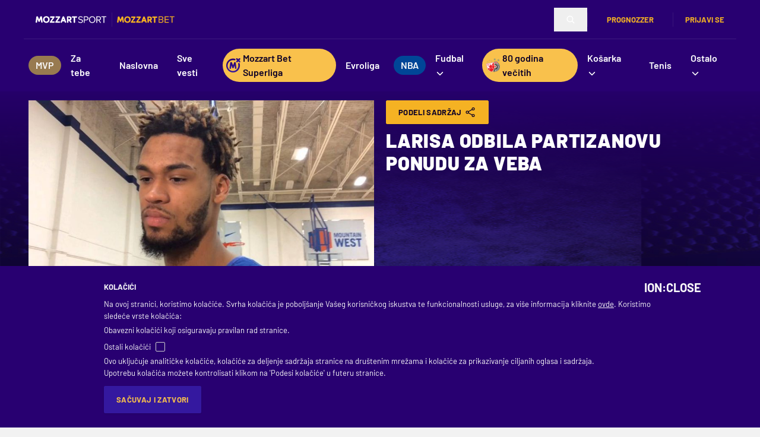

--- FILE ---
content_type: text/html;charset=utf-8
request_url: https://www.mozzartsport.com/kosarka/vesti/larisa-odbila-partizanovu-ponudu-za-veba/375541
body_size: 110481
content:
<!DOCTYPE html><html  lang="sr"><head><meta charset="utf-8">
<meta name="viewport" content="width=device-width, initial-scale=1">
<title>Larisa odbila Partizanovu ponudu za Veba | Mozzart Sport</title>
<link rel="preconnect" href="https://cdn3.mozzartsport.com">
<script src="https://platform.instagram.com/en_US/embeds.js" async defer></script>
<script src="https://platform.twitter.com/widgets.js" async defer></script>
<script src="https://www.tiktok.com/embed.js" async defer></script>
<script src="https://www.google.com/recaptcha/api.js?render=6LfdMPMUAAAAAPaXyZmIlI-gKAZfW7gbA7NEplox" async defer></script>
<script src="https://connect.facebook.net/sr_RS/sdk.js" async defer crossorigin="anonymous"></script>
<script src="https://securepubads.g.doubleclick.net/tag/js/gpt.js" async></script>
<style>@import"https://fonts.googleapis.com/css?family=Roboto:300,400,500,700,900&subset=latin,latin-ext";.news-content .glose-in-news{font-size:24px;font-weight:700;line-height:1.75rem;margin-bottom:.75rem;margin-top:.75rem;overflow-wrap:break-word;padding-left:3rem;position:relative;--tw-text-opacity:1;color:rgb(13 0 39/var(--tw-text-opacity,1))}.news-content .glose-in-news:is(.dark *){--tw-text-opacity:1;color:rgb(249 249 249/var(--tw-text-opacity,1))}.news-content .glose-in-news:before{background-image:url("data:image/svg+xml;charset=utf-8,%3Csvg xmlns='http://www.w3.org/2000/svg' width='28' height='24' fill='none' viewBox='0 0 28 24'%3E%3Cpath fill='%23F5B223' d='M27.61 10.089 21.133 24h-5.416l4.46-12.743h-3.823V0H27.61zm-15.716 0L5.416 24H0l4.46-12.743H.637V0h11.257z'/%3E%3C/svg%3E");content:"";height:1.5rem;left:.75rem;position:absolute;width:1.75rem}.linked-news{align-items:center;border-bottom-width:1px;display:flex;flex-direction:column;margin-top:1rem;--tw-border-opacity:1;border-color:rgb(207 207 207/var(--tw-border-opacity,1));padding-bottom:.75rem;padding-top:.75rem}.linked-news:is(.dark *){--tw-border-opacity:1;border-color:rgb(19 30 37/var(--tw-border-opacity,1))}@media (min-width:744px){.linked-news{flex-direction:row}}.linked-news .linked-news-image{flex:1 1 0%;margin-bottom:1rem}@media (min-width:744px){.linked-news .linked-news-image{margin-bottom:0;margin-right:1rem}}.linked-news .linked-news-title{flex:2.3}.linked-news .linked-news-title a{font-size:20px;font-weight:700;line-height:2rem;--tw-text-opacity:1;color:rgb(13 0 39/var(--tw-text-opacity,1))}.linked-news .linked-news-title a:is(.dark *){--tw-text-opacity:1;color:rgb(249 249 249/var(--tw-text-opacity,1))}.bet-ticket{border-collapse:collapse;display:block;margin:1rem auto;width:100%;--tw-border-spacing-x:0px;--tw-border-spacing-y:0px;border-spacing:var(--tw-border-spacing-x) var(--tw-border-spacing-y);overflow-x:auto}@media (min-width:744px){.bet-ticket{display:table;width:auto}}.bet-ticket .yellow{--tw-bg-opacity:1;background-color:rgb(245 178 35/var(--tw-bg-opacity,1));vertical-align:middle;--tw-text-opacity:1;color:rgb(13 0 39/var(--tw-text-opacity,1))}.bet-ticket .yellow:is(.dark *){--tw-bg-opacity:1;background-color:rgb(249 193 76/var(--tw-bg-opacity,1))}.bet-ticket thead{border-collapse:collapse;--tw-border-spacing-x:0px;--tw-border-spacing-y:0px;border-spacing:var(--tw-border-spacing-x) var(--tw-border-spacing-y)}.bet-ticket thead>tr>th{border-width:0;--tw-bg-opacity:1;background-color:rgb(13 0 39/var(--tw-bg-opacity,1));font-weight:600;padding:.25rem;--tw-text-opacity:1;color:rgb(249 249 249/var(--tw-text-opacity,1))}.bet-ticket tbody tr td{border-color:transparent;border-width:1px;padding:.25rem .5rem}.bet-ticket tbody tr td .label{border-radius:.125rem;display:inline-block;font-size:14px;font-weight:700;padding:.25rem .75rem;text-align:center;--tw-text-opacity:1;color:rgb(249 249 249/var(--tw-text-opacity,1))}.bet-ticket tbody tr td .label.label-primary{--tw-text-opacity:1;color:rgb(13 0 39/var(--tw-text-opacity,1))}.bet-ticket tbody tr td .label.label-primary:is(.dark *){--tw-text-opacity:1;color:rgb(249 249 249/var(--tw-text-opacity,1))}.bet-ticket tbody tr td .label.label-success{--tw-bg-opacity:1;background-color:rgb(113 150 38/var(--tw-bg-opacity,1))}.bet-ticket tbody tr td .label.label-success:is(.dark *){--tw-bg-opacity:1;background-color:rgb(125 166 44/var(--tw-bg-opacity,1))}.bet-ticket tbody tr td .label.label-danger{--tw-bg-opacity:1;background-color:rgb(156 51 66/var(--tw-bg-opacity,1))}.bet-ticket tbody tr td .label.label-danger:is(.dark *){--tw-bg-opacity:1;background-color:rgb(173 82 95/var(--tw-bg-opacity,1))}.light-widget .sr-bb{background:#fff;font-family:Roboto,Noto,Helvetica Neue,Helvetica,Arial,sans-serif;text-align:left}.light-widget .sr-bb.sr-rtl{text-align:right}.light-widget .sr-bb .sr-bb{background:none}.light-widget .sr-bb .srt-base-1{background-color:transparent;border-color:#0000001f;color:#000}.light-widget .sr-bb .srt-base-1-win{background-color:transparent;border-color:#00003c;color:#00003c}.light-widget .sr-bb .srt-base-1-draw{background-color:transparent;border-color:#0006;color:#0006}.light-widget .sr-bb .srt-base-1-lose{background-color:transparent;border-color:#280071;color:#280071}.light-widget .sr-bb .srt-base-1-is-active{background-color:#2800711f;border-color:#0000001f;color:#000}.light-widget .sr-bb .srt-base-1-is-active-2{background-color:#e6e6e6;border-color:#0000001f;color:#000}.light-widget .sr-bb .srt-base-1-is-hoverable:hover{background-color:#2800711f;border-color:#0000001f;color:#000}.light-widget .sr-bb .srt-base-1-primary{background-color:transparent;border-color:#280071;color:#280071}.light-widget .sr-bb .srt-base-1-home-1{background-color:transparent;border-color:#00003c;color:#00003c}.light-widget .sr-bb .srt-base-1-away-1{background-color:transparent;border-color:#280071;color:#280071}.light-widget .sr-bb .srt-base-1-home-2{background-color:transparent;border-color:#170042;color:#00003c}.light-widget .sr-bb .srt-base-1-away-2{background-color:transparent;border-color:#170042;color:#280071}.light-widget .sr-bb .srt-base-1-home-3{background-color:transparent;border-color:#0000001f;color:#00003c}.light-widget .sr-bb .srt-base-1-away-3{background-color:transparent;border-color:#0000001f;color:#280071}.light-widget .sr-bb .srt-base-1-home-4{background-color:transparent;border-color:#4d4d77;color:#4d4d77}.light-widget .sr-bb .srt-base-1-away-4{background-color:transparent;border-color:#694d9c;color:#694d9c}.light-widget .sr-bb .srt-base-1-home-5{background-color:transparent;border-color:#000027;color:#000027}.light-widget .sr-bb .srt-base-1-away-5{background-color:transparent;border-color:#1a0049;color:#1a0049}.light-widget .sr-bb .srt-base-1-background,.light-widget .sr-bb .srt-base-2{background-color:#fff;border-color:#0000001f;color:#000}.light-widget .sr-bb .srt-base-2-is-active,.light-widget .sr-bb .srt-base-2-is-hoverable:hover,.light-widget .sr-bb .srt-base-3{background-color:#e5e0ee;border-color:#0000001f;color:#000}.light-widget .sr-bb .srt-base-3-is-active,.light-widget .sr-bb .srt-base-3-is-hoverable:hover{background-color:#dad4e7;border-color:#0000001f;color:#000}.light-widget .sr-bb .srt-base-3-background{background-color:#fff;border-color:#0000001f;color:#000}.light-widget .sr-bb .srt-base-4{background-color:#f4f2f8;border-color:#0000001f;color:#000}.light-widget .sr-bb .srt-base-5-is-active,.light-widget .sr-bb .srt-base-5-is-hoverable:hover{background-color:#c7bdda;border-color:#0000001f;color:#000}.light-widget .sr-bb .srt-base-6{background-color:transparent;border-color:#0000004d;color:#000}.light-widget .sr-bb .srt-primary-1{background-color:#280071;border-color:#ffffff29;color:#fff}.light-widget .sr-bb .srt-primary-1-is-active,.light-widget .sr-bb .srt-primary-1-is-hoverable:hover{background-color:#3e1a7f;border-color:#ffffff29;color:#fff}.light-widget .sr-bb .srt-primary-1-is-disabled{background-color:#53338d;border-color:#ffffff29;color:#fff}.light-widget .sr-bb .srt-primary-2{background-color:#1c004f;border-color:#ffffff29;color:#fff}.light-widget .sr-bb .srt-primary-3{background-color:#3e1a7f;border-color:#ffffff29;color:#fff}.light-widget .sr-bb .srt-primary-4,.light-widget .sr-bb .srt-primary-5{background-color:#7e66aa;border-color:#ffffff29;color:#fff}.light-widget .sr-bb .srt-primary-5-is-hoverable:hover{background-color:#280071;border-color:#ffffff29;color:#fff}.light-widget .sr-bb .srt-primary-6{background-color:#170042;border-color:#ffffff29;color:#fff}.light-widget .sr-bb .srt-primary-7,.light-widget .sr-bb .srt-primary-8{background-color:#280071;border-color:#ffffff29;color:#fff}.light-widget .sr-bb .srt-primary-8-is-active-1{background-color:#3e1a7f;border-color:#ffffff29;color:#fff}.light-widget .sr-bb .srt-primary-8-is-active-2{background-color:#3e1a7f;border-color:#fff;color:#fff}.light-widget .sr-bb .srt-primary-9{background-color:#bfb3d4;border-color:#0000001f;color:#000}.light-widget .sr-bb .srt-primary-10{background-color:#53338d;border-color:#ffffff29;color:#fff}.light-widget .sr-bb .srt-primary-11{background-color:#3e1a7f;border-color:#ffffff29;color:#fff}.light-widget .sr-bb .srt-primary-12{background-color:#280071;border-color:#fff;color:#fff}.light-widget .sr-bb .srt-primary-13{background-color:#f4f2f8;border-color:#2800714d;color:#fff}.light-widget .sr-bb .srt-base-1-primary-1{background-color:transparent;border-color:#280071;color:#280071}.light-widget .sr-bb .srt-base-1-primary-2{background-color:transparent;border-color:#1c004f;color:#1c004f}.light-widget .sr-bb .srt-base-1-primary-3{background-color:transparent;border-color:#3e1a7f;color:#3e1a7f}.light-widget .sr-bb .srt-base-1-primary-4,.light-widget .sr-bb .srt-base-1-primary-5{background-color:transparent;border-color:#7e66aa;color:#7e66aa}.light-widget .sr-bb .srt-base-1-primary-6{background-color:transparent;border-color:#170042;color:#170042}.light-widget .sr-bb .srt-base-1-primary-7,.light-widget .sr-bb .srt-base-1-primary-8{background-color:transparent;border-color:#280071;color:#280071}.light-widget .sr-bb .srt-base-1-primary-9{background-color:transparent;border-color:#bfb3d4;color:#bfb3d4}.light-widget .sr-bb .srt-base-1-primary-10{background-color:transparent;border-color:#53338d;color:#53338d}.light-widget .sr-bb .srt-base-1-primary-11{background-color:transparent;border-color:#3e1a7f;color:#3e1a7f}.light-widget .sr-bb .srt-base-1-primary-13{background-color:#fff;border-color:#2800714d;color:#f4f2f8}.light-widget .sr-bb .srt-base-1-neutral-1{background-color:transparent;border-color:#dedede;color:#dedede}.light-widget .sr-bb .srt-base-1-neutral-2{background-color:transparent;border-color:#1a1a1a;color:#1a1a1a}.light-widget .sr-bb .srt-base-1-neutral-3{background-color:transparent;border-color:#0000001f;color:#0000001f}.light-widget .sr-bb .srt-base-1-neutral-4{background-color:transparent;border-color:#595959;color:#595959}.light-widget .sr-bb .srt-base-1-neutral-5{background-color:transparent;border-color:#404040;color:#404040}.light-widget .sr-bb .srt-base-1-neutral-6{background-color:transparent;border-color:#c2c2c2;color:#c2c2c2}.light-widget .sr-bb .srt-base-1-neutral-7{background-color:transparent;border-color:#595959;color:#595959}.light-widget .sr-bb .srt-base-1-neutral-8{background-color:transparent;border-color:#dedede;color:#dedede}.light-widget .sr-bb .srt-base-1-neutral-9{background-color:transparent;border-color:#f0f0f0;color:#f0f0f0}.light-widget .sr-bb .srt-base-1-neutral-10{background-color:transparent;border-color:#e0e0e0;color:#e0e0e0}.light-widget .sr-bb .srt-base-1-neutral-11{background-color:transparent;border-color:#999;color:#999}.light-widget .sr-bb .srt-base-1-neutral-12{background-color:transparent;border-color:#4d4d4d;color:#4d4d4d}.light-widget .sr-bb .srt-base-1-neutral-13{background-color:transparent;border-color:#e6e6e6;color:#e6e6e6}.light-widget .sr-bb .srt-base-1-is-active-primary{background-color:#2800711f;border-color:#280071;color:#280071}.light-widget .sr-bb .srt-base-1-is-active-home-1{background-color:#2800711f;border-color:#00003c;color:#00003c}.light-widget .sr-bb .srt-base-1-is-active-away-1{background-color:#2800711f;border-color:#280071;color:#280071}.light-widget .sr-bb .srt-base-1-is-active-home-2{background-color:#2800711f;border-color:#170042;color:#00003c}.light-widget .sr-bb .srt-base-1-is-active-away-2{background-color:#2800711f;border-color:#170042;color:#280071}.light-widget .sr-bb .srt-base-1-is-active-home-3{background-color:#2800711f;border-color:#0000001f;color:#00003c}.light-widget .sr-bb .srt-base-1-is-active-away-3{background-color:#2800711f;border-color:#0000001f;color:#280071}.light-widget .sr-bb .srt-base-1-is-active-home-4{background-color:#2800711f;border-color:#4d4d77;color:#4d4d77}.light-widget .sr-bb .srt-base-1-is-active-away-4{background-color:#2800711f;border-color:#694d9c;color:#694d9c}.light-widget .sr-bb .srt-base-1-is-active-home-5{background-color:#2800711f;border-color:#000027;color:#000027}.light-widget .sr-bb .srt-base-1-is-active-away-5{background-color:#2800711f;border-color:#1a0049;color:#1a0049}.light-widget .sr-bb .srt-base-1-is-active-primary-1{background-color:#2800711f;border-color:#280071;color:#280071}.light-widget .sr-bb .srt-base-1-is-active-primary-2{background-color:#2800711f;border-color:#1c004f;color:#1c004f}.light-widget .sr-bb .srt-base-1-is-active-primary-3{background-color:#2800711f;border-color:#3e1a7f;color:#3e1a7f}.light-widget .sr-bb .srt-base-1-is-active-primary-4,.light-widget .sr-bb .srt-base-1-is-active-primary-5{background-color:#2800711f;border-color:#7e66aa;color:#7e66aa}.light-widget .sr-bb .srt-base-1-is-active-primary-6{background-color:#2800711f;border-color:#170042;color:#170042}.light-widget .sr-bb .srt-base-1-is-active-primary-7,.light-widget .sr-bb .srt-base-1-is-active-primary-8{background-color:#2800711f;border-color:#280071;color:#280071}.light-widget .sr-bb .srt-base-1-is-active-primary-9{background-color:#2800711f;border-color:#bfb3d4;color:#bfb3d4}.light-widget .sr-bb .srt-base-1-is-active-primary-10{background-color:#2800711f;border-color:#53338d;color:#53338d}.light-widget .sr-bb .srt-base-1-is-active-primary-11{background-color:#2800711f;border-color:#3e1a7f;color:#3e1a7f}.light-widget .sr-bb .srt-base-1-is-active-neutral-1{background-color:#2800711f;border-color:#dedede;color:#dedede}.light-widget .sr-bb .srt-base-1-is-active-neutral-2{background-color:#2800711f;border-color:#1a1a1a;color:#1a1a1a}.light-widget .sr-bb .srt-base-1-is-active-neutral-3{background-color:#2800711f;border-color:#0000001f;color:#0000001f}.light-widget .sr-bb .srt-base-1-is-active-neutral-4{background-color:#2800711f;border-color:#595959;color:#595959}.light-widget .sr-bb .srt-base-1-is-active-neutral-5{background-color:#2800711f;border-color:#404040;color:#404040}.light-widget .sr-bb .srt-base-1-is-active-neutral-6{background-color:#2800711f;border-color:#c2c2c2;color:#c2c2c2}.light-widget .sr-bb .srt-base-1-is-active-neutral-7{background-color:#2800711f;border-color:#595959;color:#595959}.light-widget .sr-bb .srt-base-1-is-active-neutral-8{background-color:#2800711f;border-color:#dedede;color:#dedede}.light-widget .sr-bb .srt-base-1-is-active-neutral-9{background-color:#2800711f;border-color:#f0f0f0;color:#f0f0f0}.light-widget .sr-bb .srt-base-1-is-active-neutral-10{background-color:#2800711f;border-color:#e0e0e0;color:#e0e0e0}.light-widget .sr-bb .srt-base-1-is-active-neutral-11{background-color:#2800711f;border-color:#999;color:#999}.light-widget .sr-bb .srt-base-1-is-active-neutral-12{background-color:#2800711f;border-color:#4d4d4d;color:#4d4d4d}.light-widget .sr-bb .srt-base-1-is-active-neutral-13{background-color:#2800711f;border-color:#e6e6e6;color:#e6e6e6}.light-widget .sr-bb .srt-home-1{background-color:#00003c;border-color:#00003c;color:#fff}.light-widget .sr-bb .srt-away-1{background-color:#280071;border-color:#280071;color:#fff}.light-widget .sr-bb .srt-home-2{background-color:#00003c;border-color:#170042;color:#fff}.light-widget .sr-bb .srt-away-2{background-color:#280071;border-color:#170042;color:#fff}.light-widget .sr-bb .srt-home-3{background-color:#00003c;border-color:#fff;color:#fff}.light-widget .sr-bb .srt-away-3{background-color:#280071;border-color:#fff;color:#fff}.light-widget .sr-bb .srt-home-4{background-color:#4d4d77;border-color:#4d4d77;color:#fff}.light-widget .sr-bb .srt-away-4{background-color:#694d9c;border-color:#694d9c;color:#fff}.light-widget .sr-bb .srt-home-5{background-color:#000027;border-color:#000027;color:#fff}.light-widget .sr-bb .srt-away-5{background-color:#1a0049;border-color:#1a0049;color:#fff}.light-widget .sr-bb .srt-home-6{background-color:#00003c33;border-color:#0000001f;color:#000}.light-widget .sr-bb .srt-away-6{background-color:#28007133;border-color:#0000001f;color:#000}.light-widget .sr-bb .srt-home-6-is-hoverable:hover{background-color:#00003c33;border-color:#0000001f;color:#000}.light-widget .sr-bb .srt-away-6-is-hoverable:hover{background-color:#28007133;border-color:#0000001f;color:#000}.light-widget .sr-bb .srt-neutral-1{background-color:#dedede;border-color:#0000001f;color:#000}.light-widget .sr-bb .srt-neutral-2{background-color:#1a1a1a;border-color:#ffffff29;color:#fff}.light-widget .sr-bb .srt-neutral-3{background-color:#0000001f;border-color:#0000001f;color:#000}.light-widget .sr-bb .srt-neutral-4{background-color:#595959;border-color:#ffffff29;color:#fff}.light-widget .sr-bb .srt-neutral-5{background-color:#404040;border-color:#ffffff29;color:#fff}.light-widget .sr-bb .srt-neutral-6{background-color:#c2c2c2;border-color:#0000001f;color:#000}.light-widget .sr-bb .srt-neutral-7{background-color:#595959;border-color:#ffffff29;color:#fff}.light-widget .sr-bb .srt-neutral-8{background-color:#dedede;border-color:#0000001f;color:#000}.light-widget .sr-bb .srt-neutral-9{background-color:#f0f0f0;border-color:#0000001f;color:#000}.light-widget .sr-bb .srt-neutral-10{background-color:#e0e0e0;border-color:#0000001f;color:#000000d1}.light-widget .sr-bb .srt-neutral-11{background-color:#999;border-color:#0000001f;color:#000}.light-widget .sr-bb .srt-neutral-12{background-color:#4d4d4d;border-color:#ffffff29;color:#fff}.light-widget .sr-bb .srt-neutral-13{background-color:#e6e6e6;border-color:#0000001f;color:#000}.light-widget .sr-bb .srt-win{background-color:#00003c;border-color:#ffffff29;color:#fff}.light-widget .sr-bb .srt-draw{background-color:#0006;border-color:#ffffff29;color:#fff}.light-widget .sr-bb .srt-lose{background-color:#280071;border-color:#ffffff29;color:#fff}.light-widget .sr-bb .srt-text-secondary{opacity:.7;-webkit-font-smoothing:antialiased}.light-widget .sr-bb .srt-text-disabled{opacity:.35}.light-widget .sr-bb .srt-text-tertiary{opacity:.54}.light-widget .sr-bb .srt-primary-1 .srt-text-secondary,.light-widget .sr-bb .srt-primary-1-is-active .srt-text-secondary,.light-widget .sr-bb .srt-primary-1-is-active.srt-text-secondary,.light-widget .sr-bb .srt-primary-1-is-disabled .srt-text-secondary,.light-widget .sr-bb .srt-primary-1-is-disabled.srt-text-secondary,.light-widget .sr-bb .srt-primary-1-is-hoverable:hover .srt-text-secondary,.light-widget .sr-bb .srt-primary-1-is-hoverable:hover.srt-text-secondary,.light-widget .sr-bb .srt-primary-1.srt-text-secondary,.light-widget .sr-bb .srt-primary-10 .srt-text-secondary,.light-widget .sr-bb .srt-primary-10.srt-text-secondary,.light-widget .sr-bb .srt-primary-11 .srt-text-secondary,.light-widget .sr-bb .srt-primary-11.srt-text-secondary,.light-widget .sr-bb .srt-primary-12 .srt-text-secondary,.light-widget .sr-bb .srt-primary-12.srt-text-secondary,.light-widget .sr-bb .srt-primary-13 .srt-text-secondary,.light-widget .sr-bb .srt-primary-13.srt-text-secondary,.light-widget .sr-bb .srt-primary-2 .srt-text-secondary,.light-widget .sr-bb .srt-primary-2.srt-text-secondary,.light-widget .sr-bb .srt-primary-3 .srt-text-secondary,.light-widget .sr-bb .srt-primary-3.srt-text-secondary,.light-widget .sr-bb .srt-primary-4 .srt-text-secondary,.light-widget .sr-bb .srt-primary-4.srt-text-secondary,.light-widget .sr-bb .srt-primary-5 .srt-text-secondary,.light-widget .sr-bb .srt-primary-5-is-hoverable:hover .srt-text-secondary,.light-widget .sr-bb .srt-primary-5-is-hoverable:hover.srt-text-secondary,.light-widget .sr-bb .srt-primary-5.srt-text-secondary,.light-widget .sr-bb .srt-primary-6 .srt-text-secondary,.light-widget .sr-bb .srt-primary-6.srt-text-secondary,.light-widget .sr-bb .srt-primary-7 .srt-text-secondary,.light-widget .sr-bb .srt-primary-7.srt-text-secondary,.light-widget .sr-bb .srt-primary-8 .srt-text-secondary,.light-widget .sr-bb .srt-primary-8-is-active-1 .srt-text-secondary,.light-widget .sr-bb .srt-primary-8-is-active-1.srt-text-secondary,.light-widget .sr-bb .srt-primary-8-is-active-2 .srt-text-secondary,.light-widget .sr-bb .srt-primary-8-is-active-2.srt-text-secondary,.light-widget .sr-bb .srt-primary-8.srt-text-secondary,.light-widget .sr-bb .srt-primary-9 .srt-text-secondary,.light-widget .sr-bb .srt-primary-9.srt-text-secondary{opacity:.8;-webkit-font-smoothing:antialiased}.light-widget .sr-bb .srt-primary-1 .srt-text-disabled,.light-widget .sr-bb .srt-primary-1-is-active .srt-text-disabled,.light-widget .sr-bb .srt-primary-1-is-active.srt-text-disabled,.light-widget .sr-bb .srt-primary-1-is-disabled .srt-text-disabled,.light-widget .sr-bb .srt-primary-1-is-disabled.srt-text-disabled,.light-widget .sr-bb .srt-primary-1-is-hoverable:hover .srt-text-disabled,.light-widget .sr-bb .srt-primary-1-is-hoverable:hover.srt-text-disabled,.light-widget .sr-bb .srt-primary-1.srt-text-disabled,.light-widget .sr-bb .srt-primary-10 .srt-text-disabled,.light-widget .sr-bb .srt-primary-10.srt-text-disabled,.light-widget .sr-bb .srt-primary-11 .srt-text-disabled,.light-widget .sr-bb .srt-primary-11.srt-text-disabled,.light-widget .sr-bb .srt-primary-12 .srt-text-disabled,.light-widget .sr-bb .srt-primary-12.srt-text-disabled,.light-widget .sr-bb .srt-primary-13 .srt-text-disabled,.light-widget .sr-bb .srt-primary-13.srt-text-disabled,.light-widget .sr-bb .srt-primary-2 .srt-text-disabled,.light-widget .sr-bb .srt-primary-2.srt-text-disabled,.light-widget .sr-bb .srt-primary-3 .srt-text-disabled,.light-widget .sr-bb .srt-primary-3.srt-text-disabled,.light-widget .sr-bb .srt-primary-4 .srt-text-disabled,.light-widget .sr-bb .srt-primary-4.srt-text-disabled,.light-widget .sr-bb .srt-primary-5 .srt-text-disabled,.light-widget .sr-bb .srt-primary-5-is-hoverable:hover .srt-text-disabled,.light-widget .sr-bb .srt-primary-5-is-hoverable:hover.srt-text-disabled,.light-widget .sr-bb .srt-primary-5.srt-text-disabled,.light-widget .sr-bb .srt-primary-6 .srt-text-disabled,.light-widget .sr-bb .srt-primary-6.srt-text-disabled,.light-widget .sr-bb .srt-primary-7 .srt-text-disabled,.light-widget .sr-bb .srt-primary-7.srt-text-disabled,.light-widget .sr-bb .srt-primary-8 .srt-text-disabled,.light-widget .sr-bb .srt-primary-8-is-active-1 .srt-text-disabled,.light-widget .sr-bb .srt-primary-8-is-active-1.srt-text-disabled,.light-widget .sr-bb .srt-primary-8-is-active-2 .srt-text-disabled,.light-widget .sr-bb .srt-primary-8-is-active-2.srt-text-disabled,.light-widget .sr-bb .srt-primary-8.srt-text-disabled,.light-widget .sr-bb .srt-primary-9 .srt-text-disabled,.light-widget .sr-bb .srt-primary-9.srt-text-disabled{opacity:.6}.light-widget .sr-bb .srt-primary-1 .srt-text-tertiary,.light-widget .sr-bb .srt-primary-1-is-active .srt-text-tertiary,.light-widget .sr-bb .srt-primary-1-is-active.srt-text-tertiary,.light-widget .sr-bb .srt-primary-1-is-disabled .srt-text-tertiary,.light-widget .sr-bb .srt-primary-1-is-disabled.srt-text-tertiary,.light-widget .sr-bb .srt-primary-1-is-hoverable:hover .srt-text-tertiary,.light-widget .sr-bb .srt-primary-1-is-hoverable:hover.srt-text-tertiary,.light-widget .sr-bb .srt-primary-1.srt-text-tertiary,.light-widget .sr-bb .srt-primary-10 .srt-text-tertiary,.light-widget .sr-bb .srt-primary-10.srt-text-tertiary,.light-widget .sr-bb .srt-primary-11 .srt-text-tertiary,.light-widget .sr-bb .srt-primary-11.srt-text-tertiary,.light-widget .sr-bb .srt-primary-12 .srt-text-tertiary,.light-widget .sr-bb .srt-primary-12.srt-text-tertiary,.light-widget .sr-bb .srt-primary-13 .srt-text-tertiary,.light-widget .sr-bb .srt-primary-13.srt-text-tertiary,.light-widget .sr-bb .srt-primary-2 .srt-text-tertiary,.light-widget .sr-bb .srt-primary-2.srt-text-tertiary,.light-widget .sr-bb .srt-primary-3 .srt-text-tertiary,.light-widget .sr-bb .srt-primary-3.srt-text-tertiary,.light-widget .sr-bb .srt-primary-4 .srt-text-tertiary,.light-widget .sr-bb .srt-primary-4.srt-text-tertiary,.light-widget .sr-bb .srt-primary-5 .srt-text-tertiary,.light-widget .sr-bb .srt-primary-5-is-hoverable:hover .srt-text-tertiary,.light-widget .sr-bb .srt-primary-5-is-hoverable:hover.srt-text-tertiary,.light-widget .sr-bb .srt-primary-5.srt-text-tertiary,.light-widget .sr-bb .srt-primary-6 .srt-text-tertiary,.light-widget .sr-bb .srt-primary-6.srt-text-tertiary,.light-widget .sr-bb .srt-primary-7 .srt-text-tertiary,.light-widget .sr-bb .srt-primary-7.srt-text-tertiary,.light-widget .sr-bb .srt-primary-8 .srt-text-tertiary,.light-widget .sr-bb .srt-primary-8-is-active-1 .srt-text-tertiary,.light-widget .sr-bb .srt-primary-8-is-active-1.srt-text-tertiary,.light-widget .sr-bb .srt-primary-8-is-active-2 .srt-text-tertiary,.light-widget .sr-bb .srt-primary-8-is-active-2.srt-text-tertiary,.light-widget .sr-bb .srt-primary-8.srt-text-tertiary,.light-widget .sr-bb .srt-primary-9 .srt-text-tertiary,.light-widget .sr-bb .srt-primary-9.srt-text-tertiary{opacity:.7}.light-widget .sr-bb .srt-icon{opacity:.33}.light-widget .sr-bb .srt-icon-secondary{opacity:.7}.light-widget .sr-bb .srt-elevation-1{box-shadow:0 1px 2px #0003,0 1px 3px #0000001a}.light-widget .sr-bb .srt-elevation-2{box-shadow:0 3px 6px #0000003b,0 3px 6px #00000029}.light-widget .sr-bb .srt-elevation-3{box-shadow:0 6px 6px #00000042,0 10px 20px #00000030}.light-widget .sr-bb .srt-elevation-center-2{box-shadow:0 1px 5px #0000003b,0 1px 5px #00000029}.light-widget .sr-bb .srt-inset-top-1{box-shadow:inset 0 1px 2px #0000003b}.light-widget .sr-bb .srt-inset-bottom-1{box-shadow:inset 0 -1px 2px #0000003b}.light-widget .sr-bb .srt-inset-top-2{box-shadow:inset 0 3px 6px #0000003b}.light-widget .sr-bb .srt-inset-bottom-2{box-shadow:inset 0 -3px 6px #0000003b}.light-widget .sr-bb .srt-inset-top-3{box-shadow:inset 0 6px 6px #0000003b}.light-widget .sr-bb .srt-inset-bottom-3{box-shadow:inset 0 -6px 6px #0000003b}.light-widget .sr-bb .srt-fill-blue-card{fill:#2579ad}.light-widget .sr-bb .srt-stroke-blue-card{stroke:#2579ad}.light-widget .sr-bb .srt-fill-green-card{fill:#2cbd00}.light-widget .sr-bb .srt-stroke-green-card{stroke:#2cbd00}.light-widget .sr-bb .srt-fill-soccer-yellow-card{fill:#ffbf00}.light-widget .sr-bb .srt-stroke-soccer-yellow-card{stroke:#ffbf00}.light-widget .sr-bb .srt-fill-soccer-red-card{fill:#e43b3b}.light-widget .sr-bb .srt-stroke-soccer-red-card{stroke:#e43b3b}.light-widget .sr-bb .srt-stroke-soccer-substitution-in{stroke:#4fbe30;fill:transparent}.light-widget .sr-bb .srt-fill-soccer-substitution-in{fill:#4fbe30}.light-widget .sr-bb .srt-stroke-soccer-substitution-out{stroke:#e43b3b;fill:transparent}.light-widget .sr-bb .srt-fill-soccer-substitution-out{fill:#e43b3b}.light-widget .sr-bb .srt-stroke-soccer-own-goal{stroke:#e43b3b;fill:transparent}.light-widget .sr-bb .srt-fill-soccer-own-goal{fill:#e43b3b}.light-widget .sr-bb .srt-fill-soccer-relegation-1{fill:#fdd835}.light-widget .sr-bb .srt-stroke-soccer-relegation-1{stroke:#fdd835}.light-widget .sr-bb .srt-fill-soccer-relegation-2{fill:#ffb848}.light-widget .sr-bb .srt-stroke-soccer-relegation-2{stroke:#ffb848}.light-widget .sr-bb .srt-fill-soccer-relegation-3{fill:#ef6c00}.light-widget .sr-bb .srt-stroke-soccer-relegation-3{stroke:#ef6c00}.light-widget .sr-bb .srt-fill-soccer-relegation-4{fill:#e93a34}.light-widget .sr-bb .srt-stroke-soccer-relegation-4{stroke:#e93a34}.light-widget .sr-bb .srt-fill-soccer-relegation-5{fill:#941d1d}.light-widget .sr-bb .srt-stroke-soccer-relegation-5{stroke:#941d1d}.light-widget .sr-bb .srt-fill-soccer-promotion-1{fill:#51d151}.light-widget .sr-bb .srt-stroke-soccer-promotion-1{stroke:#51d151}.light-widget .sr-bb .srt-fill-soccer-promotion-2{fill:#1b911b}.light-widget .sr-bb .srt-stroke-soccer-promotion-2{stroke:#1b911b}.light-widget .sr-bb .srt-fill-soccer-promotion-3{fill:#0e8094}.light-widget .sr-bb .srt-stroke-soccer-promotion-3{stroke:#0e8094}.light-widget .sr-bb .srt-fill-soccer-promotion-4{fill:#0a6cce}.light-widget .sr-bb .srt-stroke-soccer-promotion-4{stroke:#0a6cce}.light-widget .sr-bb .srt-fill-soccer-promotion-5{fill:#4a9fe4}.light-widget .sr-bb .srt-stroke-soccer-promotion-5{stroke:#4a9fe4}.light-widget .sr-bb .srt-nfl-timeout-1{background-color:#f5a623;border-color:#ffffff29;color:#fff}.light-widget .sr-bb .srt-nfl-timeout-2{background-color:#f5a6234d;border-color:#ffffff29;color:#fff}.light-widget .sr-bb .srt-nfl-penalty{background-color:#f4a621;border-color:#f4a621;color:#fff}.light-widget .sr-bb .srt-nfl-negative-yards-1,.light-widget .sr-bb .srt-nfl-negative-yards-2{background-color:#ac182e;border-color:#ac182e;color:#fff}.light-widget .sr-bb .srt-nfl-first-line{background-color:#4b90de;border-color:#4b90de;color:#fff}.light-widget .sr-bb .srt-nfl-ten-line{background-color:#f5a623;border-color:#f5a623;color:#fff}.light-widget .sr-bb .srt-fill-nfl-penalty{fill:#f4a621}.light-widget .sr-bb .srt-stroke-nfl-penalty{stroke:#f4a621}.light-widget .sr-bb .srt-fill-nfl-negative-yards-1{fill:#ac182e}.light-widget .sr-bb .srt-stroke-nfl-negative-yards-1{stroke:#ac182e}.light-widget .sr-bb .srt-fill-nfl-negative-yards-2{fill:#ac182e}.light-widget .sr-bb .srt-stroke-nfl-negative-yards-2{stroke:#ac182e}.light-widget .sr-bb .srt-fill-nfl-first-line{fill:#4b90de}.light-widget .sr-bb .srt-stroke-nfl-first-line{stroke:#4b90de}.light-widget .sr-bb .srt-fill-nfl-ten-line{fill:#f5a623}.light-widget .sr-bb .srt-stroke-nfl-ten-line{stroke:#f5a623}.light-widget .sr-bb .srt-mlb-run-1{background-color:#090;border-color:#090;color:#fff}.light-widget .sr-bb .srt-mlb-run-2{background-color:#fff;border-color:#090;color:#090}.light-widget .sr-bb .srt-mlb-hit-1{background-color:#f7ab11;border-color:#f7ab11;color:#000}.light-widget .sr-bb .srt-mlb-hit-2{background-color:#fff;border-color:#f7ab11;color:#f7ab11}.light-widget .sr-bb .srt-mlb-hit-3{background-color:#00a4ff;border-color:#00a4ff;color:#fff}.light-widget .sr-bb .srt-mlb-error-1{background-color:#d0021b;border-color:#d0021b;color:#fff}.light-widget .sr-bb .srt-mlb-error-2{background-color:#fff;border-color:#d0021b;color:#d0021b}.light-widget .sr-bb .srt-mlb-neutral-1{background-color:#212121;border-color:#fff;color:#fff}.light-widget .sr-bb .srt-fill-mlb-base,.light-widget .sr-bb .srt-strole-mlb-base{fill:#00a4ff}.light-widget .sr-bb .srt-fill-change-increase{fill:#00003c}.light-widget .sr-bb .srt-stroke-change-increase{stroke:#00003c}.light-widget .sr-bb .srt-fill-change-decrease{fill:#280071}.light-widget .sr-bb .srt-stroke-change-decrease{stroke:#280071}.light-widget .sr-bb .srt-fill-text{fill:#000}.light-widget .sr-bb .srt-fill-text-invert{fill:#fff}.light-widget .sr-bb .srt-fill-text-secondary{fill-opacity:.7}.light-widget .sr-bb .srt-fill-text-disabled{fill-opacity:.35}.light-widget .sr-bb .srt-fill-base-1{fill:transparent}.light-widget .sr-bb .srt-stroke-base-1{stroke:transparent}.light-widget .sr-bb .srt-fill-base-1-active{fill:#2800711f}.light-widget .sr-bb .srt-stroke-base-1-active{stroke:#2800711f}.light-widget .sr-bb .srt-fill-base-1-active-2{fill:#e6e6e6}.light-widget .sr-bb .srt-stroke-base-1-active-2{stroke:#e6e6e6}.light-widget .sr-bb .srt-fill-base-1-primary{fill:transparent}.light-widget .sr-bb .srt-stroke-base-1-primary{stroke:transparent}.light-widget .sr-bb .srt-fill-base-1-home{fill:transparent}.light-widget .sr-bb .srt-stroke-base-1-home{stroke:transparent}.light-widget .sr-bb .srt-fill-base-1-away{fill:transparent}.light-widget .sr-bb .srt-stroke-base-1-away{stroke:transparent}.light-widget .sr-bb .srt-fill-base-2{fill:currentColor}.light-widget .sr-bb .srt-stroke-base-2{stroke:currentColor}.light-widget .sr-bb .srt-fill-base-2-active{fill:#e5e0ee}.light-widget .sr-bb .srt-stroke-base-2-active{stroke:#e5e0ee}.light-widget .sr-bb .srt-fill-base-2-hover{fill:#e5e0ee}.light-widget .sr-bb .srt-stroke-base-2-hover{stroke:#e5e0ee}.light-widget .sr-bb .srt-fill-base-3{fill:#e5e0ee}.light-widget .sr-bb .srt-stroke-base-3{stroke:#e5e0ee}.light-widget .sr-bb .srt-fill-base-3-active{fill:#dad4e7}.light-widget .sr-bb .srt-stroke-base-3-active{stroke:#dad4e7}.light-widget .sr-bb .srt-fill-base-3-hover{fill:#dad4e7}.light-widget .sr-bb .srt-stroke-base-3-hover{stroke:#dad4e7}.light-widget .sr-bb .srt-fill-primary-1{fill:#280071}.light-widget .sr-bb .srt-stroke-primary-1{stroke:#280071}.light-widget .sr-bb .srt-fill-primary-2{fill:#1c004f}.light-widget .sr-bb .srt-stroke-primary-2{stroke:#1c004f}.light-widget .sr-bb .srt-fill-primary-3{fill:#3e1a7f}.light-widget .sr-bb .srt-stroke-primary-3{stroke:#3e1a7f}.light-widget .sr-bb .srt-fill-primary-4{fill:#7e66aa}.light-widget .sr-bb .srt-stroke-primary-4{stroke:#7e66aa}.light-widget .sr-bb .srt-fill-primary-5{fill:#7e66aa}.light-widget .sr-bb .srt-stroke-primary-5{stroke:#7e66aa}.light-widget .sr-bb .srt-fill-primary-6{fill:#170042}.light-widget .sr-bb .srt-stroke-primary-6{stroke:#170042}.light-widget .sr-bb .srt-fill-primary-7{fill:#280071}.light-widget .sr-bb .srt-stroke-primary-7{stroke:#280071}.light-widget .sr-bb .srt-fill-primary-8{fill:#280071}.light-widget .sr-bb .srt-stroke-primary-8{stroke:#280071}.light-widget .sr-bb .srt-fill-primary-8-is-active-1{fill:#3e1a7f}.light-widget .sr-bb .srt-stroke-primary-8-is-active-1{stroke:#3e1a7f}.light-widget .sr-bb .srt-fill-primary-8-is-active-2{fill:#3e1a7f}.light-widget .sr-bb .srt-stroke-primary-8-is-active-2{stroke:#3e1a7f}.light-widget .sr-bb .srt-fill-primary-9{fill:#bfb3d4}.light-widget .sr-bb .srt-stroke-primary-9{stroke:#bfb3d4}.light-widget .sr-bb .srt-fill-primary-10{fill:#53338d}.light-widget .sr-bb .srt-stroke-primary-10{stroke:#53338d}.light-widget .sr-bb .srt-fill-primary-11{fill:#3e1a7f}.light-widget .sr-bb .srt-stroke-primary-11{stroke:#3e1a7f}.light-widget .sr-bb .srt-fill-primary-12{fill:#280071}.light-widget .sr-bb .srt-stroke-primary-12{stroke:#280071}.light-widget .sr-bb .srt-fill-home-1{fill:#00003c}.light-widget .sr-bb .srt-stroke-home-1{stroke:#00003c}.light-widget .sr-bb .srt-fill-home-2{fill:#00003c}.light-widget .sr-bb .srt-stroke-home-2{stroke:#00003c}.light-widget .sr-bb .srt-fill-home-3{fill:#00003c}.light-widget .sr-bb .srt-stroke-home-3{stroke:#00003c}.light-widget .sr-bb .srt-fill-home-4{fill:#4d4d77}.light-widget .sr-bb .srt-stroke-home-4{stroke:#4d4d77}.light-widget .sr-bb .srt-fill-home-5{fill:#000027}.light-widget .sr-bb .srt-stroke-home-5{stroke:#000027}.light-widget .sr-bb .srt-fill-away-1{fill:#280071}.light-widget .sr-bb .srt-stroke-away-1{stroke:#280071}.light-widget .sr-bb .srt-fill-away-2{fill:#280071}.light-widget .sr-bb .srt-stroke-away-2{stroke:#280071}.light-widget .sr-bb .srt-fill-away-3{fill:#280071}.light-widget .sr-bb .srt-stroke-away-3{stroke:#280071}.light-widget .sr-bb .srt-fill-away-4{fill:#694d9c}.light-widget .sr-bb .srt-stroke-away-4{stroke:#694d9c}.light-widget .sr-bb .srt-fill-away-5{fill:#1a0049}.light-widget .sr-bb .srt-stroke-away-5{stroke:#1a0049}.light-widget .sr-bb .srt-fill-neutral-1{fill:#dedede}.light-widget .sr-bb .srt-stroke-neutral-1{stroke:#dedede}.light-widget .sr-bb .srt-fill-neutral-2{fill:#1a1a1a}.light-widget .sr-bb .srt-stroke-neutral-2{stroke:#1a1a1a}.light-widget .sr-bb .srt-fill-neutral-3{fill:#0000001f}.light-widget .sr-bb .srt-stroke-neutral-3{stroke:#0000001f}.light-widget .sr-bb .srt-fill-neutral-4{fill:#595959}.light-widget .sr-bb .srt-stroke-neutral-4{stroke:#595959}.light-widget .sr-bb .srt-fill-neutral-5{fill:#404040}.light-widget .sr-bb .srt-stroke-neutral-5{stroke:#404040}.light-widget .sr-bb .srt-fill-neutral-6{fill:#c2c2c2}.light-widget .sr-bb .srt-stroke-neutral-6{stroke:#c2c2c2}.light-widget .sr-bb .srt-fill-neutral-7{fill:#595959}.light-widget .sr-bb .srt-stroke-neutral-7{stroke:#595959}.light-widget .sr-bb .srt-fill-neutral-8{fill:#dedede}.light-widget .sr-bb .srt-stroke-neutral-8{stroke:#dedede}.light-widget .sr-bb .srt-fill-neutral-9{fill:#f0f0f0}.light-widget .sr-bb .srt-stroke-neutral-9{stroke:#f0f0f0}.light-widget .sr-bb .srt-fill-neutral-10{fill:#e0e0e0}.light-widget .sr-bb .srt-stroke-neutral-10{stroke:#e0e0e0}.light-widget .sr-bb .srt-fill-neutral-11{fill:#999}.light-widget .sr-bb .srt-stroke-neutral-11{stroke:#999}.light-widget .sr-bb .srt-fill-neutral-12{fill:#4d4d4d}.light-widget .sr-bb .srt-stroke-neutral-12{stroke:#4d4d4d}.light-widget .sr-bb .srt-fill-neutral-13{fill:#e6e6e6}.light-widget .sr-bb .srt-stroke-neutral-13{stroke:#e6e6e6}.light-widget .sr-bb .srt-fill-win{fill:#00003c}.light-widget .sr-bb .srt-stroke-win{stroke:#00003c}.light-widget .sr-bb .srt-fill-draw{fill:#0006}.light-widget .sr-bb .srt-stroke-draw{stroke:#0006}.light-widget .sr-bb .srt-fill-lose{fill:#280071}.light-widget .sr-bb .srt-stroke-lose{stroke:#280071}.light-widget .sr-bb .srt-stop-base-1{stop-color:transparent}.light-widget .sr-bb .srt-stop-primary-1{stop-color:#280071}.light-widget .sr-bb .srt-stop-primary-2{stop-color:#1c004f}.light-widget .sr-bb .srt-stop-primary-3{stop-color:#3e1a7f}.light-widget .sr-bb .srt-stop-primary-4,.light-widget .sr-bb .srt-stop-primary-5{stop-color:#7e66aa}.light-widget .sr-bb .srt-stop-primary-6{stop-color:#170042}.light-widget .sr-bb .srt-stop-primary-7,.light-widget .sr-bb .srt-stop-primary-8{stop-color:#280071}.light-widget .sr-bb .srt-stop-primary-9{stop-color:#bfb3d4}.light-widget .sr-bb .srt-stop-primary-10{stop-color:#53338d}.light-widget .sr-bb .srt-stop-primary-11{stop-color:#3e1a7f}.light-widget .sr-bb .srt-stop-primary-12{stop-color:#280071}.light-widget .sr-bb .srt-stop-home-1{stop-color:#00003c}.light-widget .sr-bb .srt-stop-away-1{stop-color:#280071}.light-widget .sr-bb .srt-fill-neutral-14{fill:#fff}.light-widget .sr-bb .srt-stroke-neutral-14{stroke:#fff}.light-widget .sr-bb .srt-logo-powered-by-light{display:inline-block}.light-widget .sr-bb .srt-logo-powered-by-dark{display:none}.dark-widget .sr-bb{background:#0d0027;font-family:Roboto,Noto,Helvetica Neue,Helvetica,Arial,sans-serif;text-align:left}.dark-widget .sr-bb.sr-rtl{text-align:right}.dark-widget .sr-bb .sr-bb{background:none}.dark-widget .sr-bb .srt-base-1{background-color:transparent;border-color:#fafafa1f;color:#f9f9f9}.dark-widget .sr-bb .srt-base-1-win{background-color:transparent;border-color:#280071;color:#280071}.dark-widget .sr-bb .srt-base-1-draw{background-color:transparent;border-color:#fafafa66;color:#fafafa66}.dark-widget .sr-bb .srt-base-1-lose{background-color:transparent;border-color:#34189f;color:#34189f}.dark-widget .sr-bb .srt-base-1-is-active{background-color:#28007147;border-color:#fafafa1f;color:#f9f9f9}.dark-widget .sr-bb .srt-base-1-is-active-2{background-color:#25193c;border-color:#fafafa1f;color:#f9f9f9}.dark-widget .sr-bb .srt-base-1-is-hoverable:hover{background-color:#2800711f;border-color:#fafafa1f;color:#f9f9f9}.dark-widget .sr-bb .srt-base-1-primary{background-color:transparent;border-color:#f9f9f9;color:#f9f9f9}.dark-widget .sr-bb .srt-base-1-home-1{background-color:transparent;border-color:#280071;color:#280071}.dark-widget .sr-bb .srt-base-1-away-1{background-color:transparent;border-color:#34189f;color:#34189f}.dark-widget .sr-bb .srt-base-1-home-2{background-color:transparent;border-color:#8069aa;color:#280071}.dark-widget .sr-bb .srt-base-1-away-2{background-color:transparent;border-color:#8069aa;color:#34189f}.dark-widget .sr-bb .srt-base-1-home-3{background-color:transparent;border-color:#fafafa1f;color:#280071}.dark-widget .sr-bb .srt-base-1-away-3{background-color:transparent;border-color:#fafafa1f;color:#34189f}.dark-widget .sr-bb .srt-base-1-home-4{background-color:transparent;border-color:#20005b;color:#20005b}.dark-widget .sr-bb .srt-base-1-away-4{background-color:transparent;border-color:#28117b;color:#28117b}.dark-widget .sr-bb .srt-base-1-home-5{background-color:transparent;border-color:#7157a1;color:#7157a1}.dark-widget .sr-bb .srt-base-1-away-5{background-color:transparent;border-color:#7967bf;color:#7967bf}.dark-widget .sr-bb .srt-base-1-background,.dark-widget .sr-bb .srt-base-2{background-color:#0d0027;border-color:#fafafa1f;color:#f9f9f9}.dark-widget .sr-bb .srt-base-2-is-active,.dark-widget .sr-bb .srt-base-2-is-hoverable:hover,.dark-widget .sr-bb .srt-base-3{background-color:#100030;border-color:#fafafa1f;color:#f9f9f9}.dark-widget .sr-bb .srt-base-3-is-active,.dark-widget .sr-bb .srt-base-3-is-hoverable:hover{background-color:#120034;border-color:#fafafa1f;color:#f9f9f9}.dark-widget .sr-bb .srt-base-3-background{background-color:#0d0027;border-color:#fafafa1f;color:#f9f9f9}.dark-widget .sr-bb .srt-base-4{background-color:#0e002b;border-color:#fafafa1f;color:#f9f9f9}.dark-widget .sr-bb .srt-base-5-is-active,.dark-widget .sr-bb .srt-base-5-is-hoverable:hover{background-color:#14003a;border-color:#fafafa1f;color:#f9f9f9}.dark-widget .sr-bb .srt-base-6{background-color:transparent;border-color:#fafafa4d;color:#f9f9f9}.dark-widget .sr-bb .srt-primary-1{background-color:#280071;border-color:#ffffff29;color:#fff}.dark-widget .sr-bb .srt-primary-1-is-active,.dark-widget .sr-bb .srt-primary-1-is-hoverable:hover{background-color:#3e1a7f;border-color:#ffffff29;color:#fff}.dark-widget .sr-bb .srt-primary-1-is-disabled{background-color:#53338d;border-color:#ffffff29;color:#fff}.dark-widget .sr-bb .srt-primary-2{background-color:#674b9a;border-color:#ffffff29;color:#fff}.dark-widget .sr-bb .srt-primary-3{background-color:#3e1a7f;border-color:#ffffff29;color:#fff}.dark-widget .sr-bb .srt-primary-4,.dark-widget .sr-bb .srt-primary-5{background-color:#1d0053;border-color:#ffffff29;color:#fff}.dark-widget .sr-bb .srt-primary-5-is-hoverable:hover{background-color:#280071;border-color:#ffffff29;color:#fff}.dark-widget .sr-bb .srt-primary-6{background-color:#8069aa;border-color:#ffffff29;color:#fff}.dark-widget .sr-bb .srt-primary-7,.dark-widget .sr-bb .srt-primary-8{background-color:#280071;border-color:#ffffff29;color:#fff}.dark-widget .sr-bb .srt-primary-8-is-active-1{background-color:#3e1a7f;border-color:#ffffff29;color:#fff}.dark-widget .sr-bb .srt-primary-8-is-active-2{background-color:#3e1a7f;border-color:#0d0027;color:#fff}.dark-widget .sr-bb .srt-primary-9{background-color:#15003d;border-color:#fafafa1f;color:#f9f9f9}.dark-widget .sr-bb .srt-primary-10{background-color:#230062;border-color:#ffffff29;color:#fff}.dark-widget .sr-bb .srt-primary-11{background-color:#3e1a7f;border-color:#ffffff29;color:#fff}.dark-widget .sr-bb .srt-primary-12{background-color:#280071;border-color:#fff;color:#fff}.dark-widget .sr-bb .srt-primary-13{background-color:#0e002b;border-color:#2800714d;color:#fff}.dark-widget .sr-bb .srt-base-1-primary-1{background-color:transparent;border-color:#280071;color:#280071}.dark-widget .sr-bb .srt-base-1-primary-2{background-color:transparent;border-color:#674b9a;color:#674b9a}.dark-widget .sr-bb .srt-base-1-primary-3{background-color:transparent;border-color:#3e1a7f;color:#3e1a7f}.dark-widget .sr-bb .srt-base-1-primary-4,.dark-widget .sr-bb .srt-base-1-primary-5{background-color:transparent;border-color:#1d0053;color:#1d0053}.dark-widget .sr-bb .srt-base-1-primary-6{background-color:transparent;border-color:#8069aa;color:#8069aa}.dark-widget .sr-bb .srt-base-1-primary-7,.dark-widget .sr-bb .srt-base-1-primary-8{background-color:transparent;border-color:#280071;color:#280071}.dark-widget .sr-bb .srt-base-1-primary-9{background-color:transparent;border-color:#15003d;color:#15003d}.dark-widget .sr-bb .srt-base-1-primary-10{background-color:transparent;border-color:#230062;color:#230062}.dark-widget .sr-bb .srt-base-1-primary-11{background-color:transparent;border-color:#3e1a7f;color:#3e1a7f}.dark-widget .sr-bb .srt-base-1-primary-13{background-color:#0d0027;border-color:#2800714d;color:#0e002b}.dark-widget .sr-bb .srt-base-1-neutral-1{background-color:transparent;border-color:#2c2042;color:#2c2042}.dark-widget .sr-bb .srt-base-1-neutral-2{background-color:transparent;border-color:#e1e0e4;color:#e1e0e4}.dark-widget .sr-bb .srt-base-1-neutral-3{background-color:transparent;border-color:#fafafa1f;color:#fafafa1f}.dark-widget .sr-bb .srt-base-1-neutral-4{background-color:transparent;border-color:#a6a2b0;color:#a6a2b0}.dark-widget .sr-bb .srt-base-1-neutral-5{background-color:transparent;border-color:#bebbc5;color:#bebbc5}.dark-widget .sr-bb .srt-base-1-neutral-6{background-color:transparent;border-color:#463c59;color:#463c59}.dark-widget .sr-bb .srt-base-1-neutral-7{background-color:transparent;border-color:#a6a2b0;color:#a6a2b0}.dark-widget .sr-bb .srt-base-1-neutral-8{background-color:transparent;border-color:#2c2042;color:#2c2042}.dark-widget .sr-bb .srt-base-1-neutral-9{background-color:transparent;border-color:#1b0f34;color:#1b0f34}.dark-widget .sr-bb .srt-base-1-neutral-10{background-color:transparent;border-color:#291e40;color:#291e40}.dark-widget .sr-bb .srt-base-1-neutral-11{background-color:transparent;border-color:#6b647b;color:#6b647b}.dark-widget .sr-bb .srt-base-1-neutral-12{background-color:transparent;border-color:#b2aeba;color:#b2aeba}.dark-widget .sr-bb .srt-base-1-neutral-13{background-color:transparent;border-color:#25193c;color:#25193c}.dark-widget .sr-bb .srt-base-1-is-active-home-1,.dark-widget .sr-bb .srt-base-1-is-active-primary{background-color:#2800711f;border-color:#280071;color:#280071}.dark-widget .sr-bb .srt-base-1-is-active-away-1{background-color:#2800711f;border-color:#34189f;color:#34189f}.dark-widget .sr-bb .srt-base-1-is-active-home-2{background-color:#2800711f;border-color:#8069aa;color:#280071}.dark-widget .sr-bb .srt-base-1-is-active-away-2{background-color:#2800711f;border-color:#8069aa;color:#34189f}.dark-widget .sr-bb .srt-base-1-is-active-home-3{background-color:#2800711f;border-color:#fafafa1f;color:#280071}.dark-widget .sr-bb .srt-base-1-is-active-away-3{background-color:#2800711f;border-color:#fafafa1f;color:#34189f}.dark-widget .sr-bb .srt-base-1-is-active-home-4{background-color:#2800711f;border-color:#20005b;color:#20005b}.dark-widget .sr-bb .srt-base-1-is-active-away-4{background-color:#2800711f;border-color:#28117b;color:#28117b}.dark-widget .sr-bb .srt-base-1-is-active-home-5{background-color:#2800711f;border-color:#7157a1;color:#7157a1}.dark-widget .sr-bb .srt-base-1-is-active-away-5{background-color:#2800711f;border-color:#7967bf;color:#7967bf}.dark-widget .sr-bb .srt-base-1-is-active-primary-1{background-color:#2800711f;border-color:#280071;color:#280071}.dark-widget .sr-bb .srt-base-1-is-active-primary-2{background-color:#2800711f;border-color:#674b9a;color:#674b9a}.dark-widget .sr-bb .srt-base-1-is-active-primary-3{background-color:#2800711f;border-color:#3e1a7f;color:#3e1a7f}.dark-widget .sr-bb .srt-base-1-is-active-primary-4,.dark-widget .sr-bb .srt-base-1-is-active-primary-5{background-color:#2800711f;border-color:#1d0053;color:#1d0053}.dark-widget .sr-bb .srt-base-1-is-active-primary-6{background-color:#2800711f;border-color:#8069aa;color:#8069aa}.dark-widget .sr-bb .srt-base-1-is-active-primary-7,.dark-widget .sr-bb .srt-base-1-is-active-primary-8{background-color:#2800711f;border-color:#280071;color:#280071}.dark-widget .sr-bb .srt-base-1-is-active-primary-9{background-color:#2800711f;border-color:#15003d;color:#15003d}.dark-widget .sr-bb .srt-base-1-is-active-primary-10{background-color:#2800711f;border-color:#230062;color:#230062}.dark-widget .sr-bb .srt-base-1-is-active-primary-11{background-color:#2800711f;border-color:#3e1a7f;color:#3e1a7f}.dark-widget .sr-bb .srt-base-1-is-active-neutral-1{background-color:#2800711f;border-color:#2c2042;color:#2c2042}.dark-widget .sr-bb .srt-base-1-is-active-neutral-2{background-color:#2800711f;border-color:#e1e0e4;color:#e1e0e4}.dark-widget .sr-bb .srt-base-1-is-active-neutral-3{background-color:#2800711f;border-color:#fafafa1f;color:#fafafa1f}.dark-widget .sr-bb .srt-base-1-is-active-neutral-4{background-color:#2800711f;border-color:#a6a2b0;color:#a6a2b0}.dark-widget .sr-bb .srt-base-1-is-active-neutral-5{background-color:#2800711f;border-color:#bebbc5;color:#bebbc5}.dark-widget .sr-bb .srt-base-1-is-active-neutral-6{background-color:#2800711f;border-color:#463c59;color:#463c59}.dark-widget .sr-bb .srt-base-1-is-active-neutral-7{background-color:#2800711f;border-color:#a6a2b0;color:#a6a2b0}.dark-widget .sr-bb .srt-base-1-is-active-neutral-8{background-color:#2800711f;border-color:#2c2042;color:#2c2042}.dark-widget .sr-bb .srt-base-1-is-active-neutral-9{background-color:#2800711f;border-color:#1b0f34;color:#1b0f34}.dark-widget .sr-bb .srt-base-1-is-active-neutral-10{background-color:#2800711f;border-color:#291e40;color:#291e40}.dark-widget .sr-bb .srt-base-1-is-active-neutral-11{background-color:#2800711f;border-color:#6b647b;color:#6b647b}.dark-widget .sr-bb .srt-base-1-is-active-neutral-12{background-color:#2800711f;border-color:#b2aeba;color:#b2aeba}.dark-widget .sr-bb .srt-base-1-is-active-neutral-13{background-color:#2800711f;border-color:#25193c;color:#25193c}.dark-widget .sr-bb .srt-home-1{background-color:#280071;border-color:#280071;color:#fff}.dark-widget .sr-bb .srt-away-1{background-color:#34189f;border-color:#34189f;color:#fff}.dark-widget .sr-bb .srt-home-2{background-color:#280071;border-color:#8069aa;color:#fff}.dark-widget .sr-bb .srt-away-2{background-color:#34189f;border-color:#8069aa;color:#fff}.dark-widget .sr-bb .srt-home-3{background-color:#280071;border-color:#0d0027;color:#fff}.dark-widget .sr-bb .srt-away-3{background-color:#34189f;border-color:#0d0027;color:#fff}.dark-widget .sr-bb .srt-home-4{background-color:#20005b;border-color:#20005b;color:#fff}.dark-widget .sr-bb .srt-away-4{background-color:#28117b;border-color:#28117b;color:#fff}.dark-widget .sr-bb .srt-home-5{background-color:#7157a1;border-color:#7157a1;color:#fff}.dark-widget .sr-bb .srt-away-5{background-color:#7967bf;border-color:#7967bf;color:#fff}.dark-widget .sr-bb .srt-home-6{background-color:#28007133;border-color:#fafafa1f;color:#f9f9f9}.dark-widget .sr-bb .srt-away-6{background-color:#34189f33;border-color:#fafafa1f;color:#f9f9f9}.dark-widget .sr-bb .srt-home-6-is-hoverable:hover{background-color:#28007133;border-color:#fafafa1f;color:#f9f9f9}.dark-widget .sr-bb .srt-away-6-is-hoverable:hover{background-color:#34189f33;border-color:#fafafa1f;color:#f9f9f9}.dark-widget .sr-bb .srt-neutral-1{background-color:#2c2042;border-color:#fafafa1f;color:#f9f9f9}.dark-widget .sr-bb .srt-neutral-2{background-color:#e1e0e4;border-color:#ffffff29;color:#000}.dark-widget .sr-bb .srt-neutral-3{background-color:#fafafa1f;border-color:#fafafa1f;color:#f9f9f9}.dark-widget .sr-bb .srt-neutral-4{background-color:#a6a2b0;border-color:#00000029;color:#000}.dark-widget .sr-bb .srt-neutral-5{background-color:#bebbc5;border-color:#00000029;color:#000}.dark-widget .sr-bb .srt-neutral-6{background-color:#463c59;border-color:#fafafa1f;color:#f9f9f9}.dark-widget .sr-bb .srt-neutral-7{background-color:#a6a2b0;border-color:#00000029;color:#000}.dark-widget .sr-bb .srt-neutral-8{background-color:#2c2042;border-color:#fafafa1f;color:#f9f9f9}.dark-widget .sr-bb .srt-neutral-9{background-color:#1b0f34;border-color:#fafafa1f;color:#f9f9f9}.dark-widget .sr-bb .srt-neutral-10{background-color:#291e40;border-color:#fafafa1f;color:#fafafad1}.dark-widget .sr-bb .srt-neutral-11{background-color:#6b647b;border-color:#fafafa1f;color:#f9f9f9}.dark-widget .sr-bb .srt-neutral-12{background-color:#b2aeba;border-color:#00000029;color:#000}.dark-widget .sr-bb .srt-neutral-13{background-color:#25193c;border-color:#fafafa1f;color:#f9f9f9}.dark-widget .sr-bb .srt-win{background-color:#280071;border-color:#ffffff29;color:#fff}.dark-widget .sr-bb .srt-draw{background-color:#fafafa66;border-color:#ffffff29;color:#000}.dark-widget .sr-bb .srt-lose{background-color:#34189f;border-color:#ffffff29;color:#fff}.dark-widget .sr-bb .srt-text-secondary{opacity:.8;-webkit-font-smoothing:antialiased}.dark-widget .sr-bb .srt-text-disabled{opacity:.6}.dark-widget .sr-bb .srt-text-tertiary{opacity:.7}.dark-widget .sr-bb .srt-primary-1 .srt-text-secondary,.dark-widget .sr-bb .srt-primary-1-is-active .srt-text-secondary,.dark-widget .sr-bb .srt-primary-1-is-active.srt-text-secondary,.dark-widget .sr-bb .srt-primary-1-is-disabled .srt-text-secondary,.dark-widget .sr-bb .srt-primary-1-is-disabled.srt-text-secondary,.dark-widget .sr-bb .srt-primary-1-is-hoverable:hover .srt-text-secondary,.dark-widget .sr-bb .srt-primary-1-is-hoverable:hover.srt-text-secondary,.dark-widget .sr-bb .srt-primary-1.srt-text-secondary,.dark-widget .sr-bb .srt-primary-10 .srt-text-secondary,.dark-widget .sr-bb .srt-primary-10.srt-text-secondary,.dark-widget .sr-bb .srt-primary-11 .srt-text-secondary,.dark-widget .sr-bb .srt-primary-11.srt-text-secondary,.dark-widget .sr-bb .srt-primary-12 .srt-text-secondary,.dark-widget .sr-bb .srt-primary-12.srt-text-secondary,.dark-widget .sr-bb .srt-primary-13 .srt-text-secondary,.dark-widget .sr-bb .srt-primary-13.srt-text-secondary,.dark-widget .sr-bb .srt-primary-2 .srt-text-secondary,.dark-widget .sr-bb .srt-primary-2.srt-text-secondary,.dark-widget .sr-bb .srt-primary-3 .srt-text-secondary,.dark-widget .sr-bb .srt-primary-3.srt-text-secondary,.dark-widget .sr-bb .srt-primary-4 .srt-text-secondary,.dark-widget .sr-bb .srt-primary-4.srt-text-secondary,.dark-widget .sr-bb .srt-primary-5 .srt-text-secondary,.dark-widget .sr-bb .srt-primary-5-is-hoverable:hover .srt-text-secondary,.dark-widget .sr-bb .srt-primary-5-is-hoverable:hover.srt-text-secondary,.dark-widget .sr-bb .srt-primary-5.srt-text-secondary,.dark-widget .sr-bb .srt-primary-6 .srt-text-secondary,.dark-widget .sr-bb .srt-primary-6.srt-text-secondary,.dark-widget .sr-bb .srt-primary-7 .srt-text-secondary,.dark-widget .sr-bb .srt-primary-7.srt-text-secondary,.dark-widget .sr-bb .srt-primary-8 .srt-text-secondary,.dark-widget .sr-bb .srt-primary-8-is-active-1 .srt-text-secondary,.dark-widget .sr-bb .srt-primary-8-is-active-1.srt-text-secondary,.dark-widget .sr-bb .srt-primary-8-is-active-2 .srt-text-secondary,.dark-widget .sr-bb .srt-primary-8-is-active-2.srt-text-secondary,.dark-widget .sr-bb .srt-primary-8.srt-text-secondary,.dark-widget .sr-bb .srt-primary-9 .srt-text-secondary,.dark-widget .sr-bb .srt-primary-9.srt-text-secondary{opacity:.8;-webkit-font-smoothing:antialiased}.dark-widget .sr-bb .srt-primary-1 .srt-text-disabled,.dark-widget .sr-bb .srt-primary-1-is-active .srt-text-disabled,.dark-widget .sr-bb .srt-primary-1-is-active.srt-text-disabled,.dark-widget .sr-bb .srt-primary-1-is-disabled .srt-text-disabled,.dark-widget .sr-bb .srt-primary-1-is-disabled.srt-text-disabled,.dark-widget .sr-bb .srt-primary-1-is-hoverable:hover .srt-text-disabled,.dark-widget .sr-bb .srt-primary-1-is-hoverable:hover.srt-text-disabled,.dark-widget .sr-bb .srt-primary-1.srt-text-disabled,.dark-widget .sr-bb .srt-primary-10 .srt-text-disabled,.dark-widget .sr-bb .srt-primary-10.srt-text-disabled,.dark-widget .sr-bb .srt-primary-11 .srt-text-disabled,.dark-widget .sr-bb .srt-primary-11.srt-text-disabled,.dark-widget .sr-bb .srt-primary-12 .srt-text-disabled,.dark-widget .sr-bb .srt-primary-12.srt-text-disabled,.dark-widget .sr-bb .srt-primary-13 .srt-text-disabled,.dark-widget .sr-bb .srt-primary-13.srt-text-disabled,.dark-widget .sr-bb .srt-primary-2 .srt-text-disabled,.dark-widget .sr-bb .srt-primary-2.srt-text-disabled,.dark-widget .sr-bb .srt-primary-3 .srt-text-disabled,.dark-widget .sr-bb .srt-primary-3.srt-text-disabled,.dark-widget .sr-bb .srt-primary-4 .srt-text-disabled,.dark-widget .sr-bb .srt-primary-4.srt-text-disabled,.dark-widget .sr-bb .srt-primary-5 .srt-text-disabled,.dark-widget .sr-bb .srt-primary-5-is-hoverable:hover .srt-text-disabled,.dark-widget .sr-bb .srt-primary-5-is-hoverable:hover.srt-text-disabled,.dark-widget .sr-bb .srt-primary-5.srt-text-disabled,.dark-widget .sr-bb .srt-primary-6 .srt-text-disabled,.dark-widget .sr-bb .srt-primary-6.srt-text-disabled,.dark-widget .sr-bb .srt-primary-7 .srt-text-disabled,.dark-widget .sr-bb .srt-primary-7.srt-text-disabled,.dark-widget .sr-bb .srt-primary-8 .srt-text-disabled,.dark-widget .sr-bb .srt-primary-8-is-active-1 .srt-text-disabled,.dark-widget .sr-bb .srt-primary-8-is-active-1.srt-text-disabled,.dark-widget .sr-bb .srt-primary-8-is-active-2 .srt-text-disabled,.dark-widget .sr-bb .srt-primary-8-is-active-2.srt-text-disabled,.dark-widget .sr-bb .srt-primary-8.srt-text-disabled,.dark-widget .sr-bb .srt-primary-9 .srt-text-disabled,.dark-widget .sr-bb .srt-primary-9.srt-text-disabled{opacity:.6}.dark-widget .sr-bb .srt-primary-1 .srt-text-tertiary,.dark-widget .sr-bb .srt-primary-1-is-active .srt-text-tertiary,.dark-widget .sr-bb .srt-primary-1-is-active.srt-text-tertiary,.dark-widget .sr-bb .srt-primary-1-is-disabled .srt-text-tertiary,.dark-widget .sr-bb .srt-primary-1-is-disabled.srt-text-tertiary,.dark-widget .sr-bb .srt-primary-1-is-hoverable:hover .srt-text-tertiary,.dark-widget .sr-bb .srt-primary-1-is-hoverable:hover.srt-text-tertiary,.dark-widget .sr-bb .srt-primary-1.srt-text-tertiary,.dark-widget .sr-bb .srt-primary-10 .srt-text-tertiary,.dark-widget .sr-bb .srt-primary-10.srt-text-tertiary,.dark-widget .sr-bb .srt-primary-11 .srt-text-tertiary,.dark-widget .sr-bb .srt-primary-11.srt-text-tertiary,.dark-widget .sr-bb .srt-primary-12 .srt-text-tertiary,.dark-widget .sr-bb .srt-primary-12.srt-text-tertiary,.dark-widget .sr-bb .srt-primary-13 .srt-text-tertiary,.dark-widget .sr-bb .srt-primary-13.srt-text-tertiary,.dark-widget .sr-bb .srt-primary-2 .srt-text-tertiary,.dark-widget .sr-bb .srt-primary-2.srt-text-tertiary,.dark-widget .sr-bb .srt-primary-3 .srt-text-tertiary,.dark-widget .sr-bb .srt-primary-3.srt-text-tertiary,.dark-widget .sr-bb .srt-primary-4 .srt-text-tertiary,.dark-widget .sr-bb .srt-primary-4.srt-text-tertiary,.dark-widget .sr-bb .srt-primary-5 .srt-text-tertiary,.dark-widget .sr-bb .srt-primary-5-is-hoverable:hover .srt-text-tertiary,.dark-widget .sr-bb .srt-primary-5-is-hoverable:hover.srt-text-tertiary,.dark-widget .sr-bb .srt-primary-5.srt-text-tertiary,.dark-widget .sr-bb .srt-primary-6 .srt-text-tertiary,.dark-widget .sr-bb .srt-primary-6.srt-text-tertiary,.dark-widget .sr-bb .srt-primary-7 .srt-text-tertiary,.dark-widget .sr-bb .srt-primary-7.srt-text-tertiary,.dark-widget .sr-bb .srt-primary-8 .srt-text-tertiary,.dark-widget .sr-bb .srt-primary-8-is-active-1 .srt-text-tertiary,.dark-widget .sr-bb .srt-primary-8-is-active-1.srt-text-tertiary,.dark-widget .sr-bb .srt-primary-8-is-active-2 .srt-text-tertiary,.dark-widget .sr-bb .srt-primary-8-is-active-2.srt-text-tertiary,.dark-widget .sr-bb .srt-primary-8.srt-text-tertiary,.dark-widget .sr-bb .srt-primary-9 .srt-text-tertiary,.dark-widget .sr-bb .srt-primary-9.srt-text-tertiary{opacity:.7}.dark-widget .sr-bb .srt-icon{opacity:.33}.dark-widget .sr-bb .srt-icon-secondary{opacity:.7}.dark-widget .sr-bb .srt-elevation-1{box-shadow:0 1px 2px #0003,0 1px 3px #0000001a}.dark-widget .sr-bb .srt-elevation-2{box-shadow:0 3px 6px #0000003b,0 3px 6px #00000029}.dark-widget .sr-bb .srt-elevation-3{box-shadow:0 6px 6px #00000042,0 10px 20px #00000030}.dark-widget .sr-bb .srt-elevation-center-2{box-shadow:0 1px 5px #0000003b,0 1px 5px #00000029}.dark-widget .sr-bb .srt-inset-top-1{box-shadow:inset 0 1px 2px #0000003b}.dark-widget .sr-bb .srt-inset-bottom-1{box-shadow:inset 0 -1px 2px #0000003b}.dark-widget .sr-bb .srt-inset-top-2{box-shadow:inset 0 3px 6px #0000003b}.dark-widget .sr-bb .srt-inset-bottom-2{box-shadow:inset 0 -3px 6px #0000003b}.dark-widget .sr-bb .srt-inset-top-3{box-shadow:inset 0 6px 6px #0000003b}.dark-widget .sr-bb .srt-inset-bottom-3{box-shadow:inset 0 -6px 6px #0000003b}.dark-widget .sr-bb .srt-fill-blue-card{fill:#2579ad}.dark-widget .sr-bb .srt-stroke-blue-card{stroke:#2579ad}.dark-widget .sr-bb .srt-fill-green-card{fill:#2cbd00}.dark-widget .sr-bb .srt-stroke-green-card{stroke:#2cbd00}.dark-widget .sr-bb .srt-fill-soccer-yellow-card{fill:#ffbf00}.dark-widget .sr-bb .srt-stroke-soccer-yellow-card{stroke:#ffbf00}.dark-widget .sr-bb .srt-fill-soccer-red-card{fill:#e43b3b}.dark-widget .sr-bb .srt-stroke-soccer-red-card{stroke:#e43b3b}.dark-widget .sr-bb .srt-stroke-soccer-substitution-in{stroke:#4fbe30;fill:transparent}.dark-widget .sr-bb .srt-fill-soccer-substitution-in{fill:#4fbe30}.dark-widget .sr-bb .srt-stroke-soccer-substitution-out{stroke:#e43b3b;fill:transparent}.dark-widget .sr-bb .srt-fill-soccer-substitution-out{fill:#e43b3b}.dark-widget .sr-bb .srt-stroke-soccer-own-goal{stroke:#e43b3b;fill:transparent}.dark-widget .sr-bb .srt-fill-soccer-own-goal{fill:#e43b3b}.dark-widget .sr-bb .srt-fill-soccer-relegation-1{fill:#fdd835}.dark-widget .sr-bb .srt-stroke-soccer-relegation-1{stroke:#fdd835}.dark-widget .sr-bb .srt-fill-soccer-relegation-2{fill:#ffb848}.dark-widget .sr-bb .srt-stroke-soccer-relegation-2{stroke:#ffb848}.dark-widget .sr-bb .srt-fill-soccer-relegation-3{fill:#ef6c00}.dark-widget .sr-bb .srt-stroke-soccer-relegation-3{stroke:#ef6c00}.dark-widget .sr-bb .srt-fill-soccer-relegation-4{fill:#e93a34}.dark-widget .sr-bb .srt-stroke-soccer-relegation-4{stroke:#e93a34}.dark-widget .sr-bb .srt-fill-soccer-relegation-5{fill:#941d1d}.dark-widget .sr-bb .srt-stroke-soccer-relegation-5{stroke:#941d1d}.dark-widget .sr-bb .srt-fill-soccer-promotion-1{fill:#51d151}.dark-widget .sr-bb .srt-stroke-soccer-promotion-1{stroke:#51d151}.dark-widget .sr-bb .srt-fill-soccer-promotion-2{fill:#1b911b}.dark-widget .sr-bb .srt-stroke-soccer-promotion-2{stroke:#1b911b}.dark-widget .sr-bb .srt-fill-soccer-promotion-3{fill:#0e8094}.dark-widget .sr-bb .srt-stroke-soccer-promotion-3{stroke:#0e8094}.dark-widget .sr-bb .srt-fill-soccer-promotion-4{fill:#0a6cce}.dark-widget .sr-bb .srt-stroke-soccer-promotion-4{stroke:#0a6cce}.dark-widget .sr-bb .srt-fill-soccer-promotion-5{fill:#4a9fe4}.dark-widget .sr-bb .srt-stroke-soccer-promotion-5{stroke:#4a9fe4}.dark-widget .sr-bb .srt-nfl-timeout-1{background-color:#f5a623;border-color:#ffffff29;color:#fff}.dark-widget .sr-bb .srt-nfl-timeout-2{background-color:#f5a6234d;border-color:#ffffff29;color:#fff}.dark-widget .sr-bb .srt-nfl-penalty{background-color:#f4a621;border-color:#f4a621;color:#fff}.dark-widget .sr-bb .srt-nfl-negative-yards-1,.dark-widget .sr-bb .srt-nfl-negative-yards-2{background-color:#ac182e;border-color:#ac182e;color:#fff}.dark-widget .sr-bb .srt-nfl-first-line{background-color:#4b90de;border-color:#4b90de;color:#fff}.dark-widget .sr-bb .srt-nfl-ten-line{background-color:#f5a623;border-color:#f5a623;color:#fff}.dark-widget .sr-bb .srt-fill-nfl-penalty{fill:#f4a621}.dark-widget .sr-bb .srt-stroke-nfl-penalty{stroke:#f4a621}.dark-widget .sr-bb .srt-fill-nfl-negative-yards-1{fill:#ac182e}.dark-widget .sr-bb .srt-stroke-nfl-negative-yards-1{stroke:#ac182e}.dark-widget .sr-bb .srt-fill-nfl-negative-yards-2{fill:#ac182e}.dark-widget .sr-bb .srt-stroke-nfl-negative-yards-2{stroke:#ac182e}.dark-widget .sr-bb .srt-fill-nfl-first-line{fill:#4b90de}.dark-widget .sr-bb .srt-stroke-nfl-first-line{stroke:#4b90de}.dark-widget .sr-bb .srt-fill-nfl-ten-line{fill:#f5a623}.dark-widget .sr-bb .srt-stroke-nfl-ten-line{stroke:#f5a623}.dark-widget .sr-bb .srt-mlb-run-1{background-color:#090;border-color:#090;color:#fff}.dark-widget .sr-bb .srt-mlb-run-2{background-color:#fff;border-color:#090;color:#090}.dark-widget .sr-bb .srt-mlb-hit-1{background-color:#f7ab11;border-color:#f7ab11;color:#f9f9f9}.dark-widget .sr-bb .srt-mlb-hit-2{background-color:#fff;border-color:#f7ab11;color:#f7ab11}.dark-widget .sr-bb .srt-mlb-hit-3{background-color:#00a4ff;border-color:#00a4ff;color:#fff}.dark-widget .sr-bb .srt-mlb-error-1{background-color:#d0021b;border-color:#d0021b;color:#fff}.dark-widget .sr-bb .srt-mlb-error-2{background-color:#fff;border-color:#d0021b;color:#d0021b}.dark-widget .sr-bb .srt-mlb-neutral-1{background-color:#212121;border-color:#fff;color:#fff}.dark-widget .sr-bb .srt-fill-mlb-base,.dark-widget .sr-bb .srt-strole-mlb-base{fill:#00a4ff}.dark-widget .sr-bb .srt-fill-change-increase{fill:#280071}.dark-widget .sr-bb .srt-stroke-change-increase{stroke:#280071}.dark-widget .sr-bb .srt-fill-change-decrease{fill:#34189f}.dark-widget .sr-bb .srt-stroke-change-decrease{stroke:#34189f}.dark-widget .sr-bb .srt-fill-text{fill:#f9f9f9}.dark-widget .sr-bb .srt-fill-text-invert{fill:#fff}.dark-widget .sr-bb .srt-fill-text-secondary{fill-opacity:.8}.dark-widget .sr-bb .srt-fill-text-disabled{fill-opacity:.6}.dark-widget .sr-bb .srt-fill-base-1{fill:transparent}.dark-widget .sr-bb .srt-stroke-base-1{stroke:transparent}.dark-widget .sr-bb .srt-fill-base-1-active{fill:#2800711f}.dark-widget .sr-bb .srt-stroke-base-1-active{stroke:#2800711f}.dark-widget .sr-bb .srt-fill-base-1-active-2{fill:#25193c}.dark-widget .sr-bb .srt-stroke-base-1-active-2{stroke:#25193c}.dark-widget .sr-bb .srt-fill-base-1-primary{fill:transparent}.dark-widget .sr-bb .srt-stroke-base-1-primary{stroke:transparent}.dark-widget .sr-bb .srt-fill-base-1-home{fill:transparent}.dark-widget .sr-bb .srt-stroke-base-1-home{stroke:transparent}.dark-widget .sr-bb .srt-fill-base-1-away{fill:transparent}.dark-widget .sr-bb .srt-stroke-base-1-away{stroke:transparent}.dark-widget .sr-bb .srt-fill-base-2{fill:currentColor}.dark-widget .sr-bb .srt-stroke-base-2{stroke:currentColor}.dark-widget .sr-bb .srt-fill-base-2-active{fill:#100030}.dark-widget .sr-bb .srt-stroke-base-2-active{stroke:#100030}.dark-widget .sr-bb .srt-fill-base-2-hover{fill:#100030}.dark-widget .sr-bb .srt-stroke-base-2-hover{stroke:#100030}.dark-widget .sr-bb .srt-fill-base-3{fill:#100030}.dark-widget .sr-bb .srt-stroke-base-3{stroke:#100030}.dark-widget .sr-bb .srt-fill-base-3-active{fill:#120034}.dark-widget .sr-bb .srt-stroke-base-3-active{stroke:#120034}.dark-widget .sr-bb .srt-fill-base-3-hover{fill:#120034}.dark-widget .sr-bb .srt-stroke-base-3-hover{stroke:#120034}.dark-widget .sr-bb .srt-fill-primary-1{fill:#280071}.dark-widget .sr-bb .srt-stroke-primary-1{stroke:#280071}.dark-widget .sr-bb .srt-fill-primary-2{fill:#674b9a}.dark-widget .sr-bb .srt-stroke-primary-2{stroke:#674b9a}.dark-widget .sr-bb .srt-fill-primary-3{fill:#3e1a7f}.dark-widget .sr-bb .srt-stroke-primary-3{stroke:#3e1a7f}.dark-widget .sr-bb .srt-fill-primary-4{fill:#1d0053}.dark-widget .sr-bb .srt-stroke-primary-4{stroke:#1d0053}.dark-widget .sr-bb .srt-fill-primary-5{fill:#1d0053}.dark-widget .sr-bb .srt-stroke-primary-5{stroke:#1d0053}.dark-widget .sr-bb .srt-fill-primary-6{fill:#8069aa}.dark-widget .sr-bb .srt-stroke-primary-6{stroke:#8069aa}.dark-widget .sr-bb .srt-fill-primary-7{fill:#280071}.dark-widget .sr-bb .srt-stroke-primary-7{stroke:#280071}.dark-widget .sr-bb .srt-fill-primary-8{fill:#280071}.dark-widget .sr-bb .srt-stroke-primary-8{stroke:#280071}.dark-widget .sr-bb .srt-fill-primary-8-is-active-1{fill:#3e1a7f}.dark-widget .sr-bb .srt-stroke-primary-8-is-active-1{stroke:#3e1a7f}.dark-widget .sr-bb .srt-fill-primary-8-is-active-2{fill:#3e1a7f}.dark-widget .sr-bb .srt-stroke-primary-8-is-active-2{stroke:#3e1a7f}.dark-widget .sr-bb .srt-fill-primary-9{fill:#15003d}.dark-widget .sr-bb .srt-stroke-primary-9{stroke:#15003d}.dark-widget .sr-bb .srt-fill-primary-10{fill:#230062}.dark-widget .sr-bb .srt-stroke-primary-10{stroke:#230062}.dark-widget .sr-bb .srt-fill-primary-11{fill:#3e1a7f}.dark-widget .sr-bb .srt-stroke-primary-11{stroke:#3e1a7f}.dark-widget .sr-bb .srt-fill-primary-12{fill:#280071}.dark-widget .sr-bb .srt-stroke-primary-12{stroke:#280071}.dark-widget .sr-bb .srt-fill-home-1{fill:#280071}.dark-widget .sr-bb .srt-stroke-home-1{stroke:#280071}.dark-widget .sr-bb .srt-fill-home-2{fill:#280071}.dark-widget .sr-bb .srt-stroke-home-2{stroke:#280071}.dark-widget .sr-bb .srt-fill-home-3{fill:#280071}.dark-widget .sr-bb .srt-stroke-home-3{stroke:#280071}.dark-widget .sr-bb .srt-fill-home-4{fill:#20005b}.dark-widget .sr-bb .srt-stroke-home-4{stroke:#20005b}.dark-widget .sr-bb .srt-fill-home-5{fill:#7157a1}.dark-widget .sr-bb .srt-stroke-home-5{stroke:#7157a1}.dark-widget .sr-bb .srt-fill-away-1{fill:#34189f}.dark-widget .sr-bb .srt-stroke-away-1{stroke:#34189f}.dark-widget .sr-bb .srt-fill-away-2{fill:#34189f}.dark-widget .sr-bb .srt-stroke-away-2{stroke:#34189f}.dark-widget .sr-bb .srt-fill-away-3{fill:#34189f}.dark-widget .sr-bb .srt-stroke-away-3{stroke:#34189f}.dark-widget .sr-bb .srt-fill-away-4{fill:#28117b}.dark-widget .sr-bb .srt-stroke-away-4{stroke:#28117b}.dark-widget .sr-bb .srt-fill-away-5{fill:#7967bf}.dark-widget .sr-bb .srt-stroke-away-5{stroke:#7967bf}.dark-widget .sr-bb .srt-fill-neutral-1{fill:#2c2042}.dark-widget .sr-bb .srt-stroke-neutral-1{stroke:#2c2042}.dark-widget .sr-bb .srt-fill-neutral-2{fill:#e1e0e4}.dark-widget .sr-bb .srt-stroke-neutral-2{stroke:#e1e0e4}.dark-widget .sr-bb .srt-fill-neutral-3{fill:#fafafa1f}.dark-widget .sr-bb .srt-stroke-neutral-3{stroke:#fafafa1f}.dark-widget .sr-bb .srt-fill-neutral-4{fill:#a6a2b0}.dark-widget .sr-bb .srt-stroke-neutral-4{stroke:#a6a2b0}.dark-widget .sr-bb .srt-fill-neutral-5{fill:#bebbc5}.dark-widget .sr-bb .srt-stroke-neutral-5{stroke:#bebbc5}.dark-widget .sr-bb .srt-fill-neutral-6{fill:#463c59}.dark-widget .sr-bb .srt-stroke-neutral-6{stroke:#463c59}.dark-widget .sr-bb .srt-fill-neutral-7{fill:#a6a2b0}.dark-widget .sr-bb .srt-stroke-neutral-7{stroke:#a6a2b0}.dark-widget .sr-bb .srt-fill-neutral-8{fill:#2c2042}.dark-widget .sr-bb .srt-stroke-neutral-8{stroke:#2c2042}.dark-widget .sr-bb .srt-fill-neutral-9{fill:#1b0f34}.dark-widget .sr-bb .srt-stroke-neutral-9{stroke:#1b0f34}.dark-widget .sr-bb .srt-fill-neutral-10{fill:#291e40}.dark-widget .sr-bb .srt-stroke-neutral-10{stroke:#291e40}.dark-widget .sr-bb .srt-fill-neutral-11{fill:#6b647b}.dark-widget .sr-bb .srt-stroke-neutral-11{stroke:#6b647b}.dark-widget .sr-bb .srt-fill-neutral-12{fill:#b2aeba}.dark-widget .sr-bb .srt-stroke-neutral-12{stroke:#b2aeba}.dark-widget .sr-bb .srt-fill-neutral-13{fill:#25193c}.dark-widget .sr-bb .srt-stroke-neutral-13{stroke:#25193c}.dark-widget .sr-bb .srt-fill-win{fill:#280071}.dark-widget .sr-bb .srt-stroke-win{stroke:#280071}.dark-widget .sr-bb .srt-fill-draw{fill:#fafafa66}.dark-widget .sr-bb .srt-stroke-draw{stroke:#fafafa66}.dark-widget .sr-bb .srt-fill-lose{fill:#34189f}.dark-widget .sr-bb .srt-stroke-lose{stroke:#34189f}.dark-widget .sr-bb .srt-stop-base-1{stop-color:transparent}.dark-widget .sr-bb .srt-stop-primary-1{stop-color:#280071}.dark-widget .sr-bb .srt-stop-primary-2{stop-color:#674b9a}.dark-widget .sr-bb .srt-stop-primary-3{stop-color:#3e1a7f}.dark-widget .sr-bb .srt-stop-primary-4,.dark-widget .sr-bb .srt-stop-primary-5{stop-color:#1d0053}.dark-widget .sr-bb .srt-stop-primary-6{stop-color:#8069aa}.dark-widget .sr-bb .srt-stop-primary-7,.dark-widget .sr-bb .srt-stop-primary-8{stop-color:#280071}.dark-widget .sr-bb .srt-stop-primary-9{stop-color:#15003d}.dark-widget .sr-bb .srt-stop-primary-10{stop-color:#230062}.dark-widget .sr-bb .srt-stop-primary-11{stop-color:#3e1a7f}.dark-widget .sr-bb .srt-stop-home-1,.dark-widget .sr-bb .srt-stop-primary-12{stop-color:#280071}.dark-widget .sr-bb .srt-stop-away-1{stop-color:#34189f}.dark-widget .sr-bb .srt-fill-neutral-14{fill:#0d0027}.dark-widget .sr-bb .srt-stroke-neutral-14{stroke:#0d0027}.dark-widget .sr-bb .srt-logo-powered-by-light{display:none}.dark-widget .sr-bb .srt-logo-powered-by-dark{display:inline-block}.embed-video iframe,.embed-youtube iframe,.ql-video,div[data-youtube-video] iframe{aspect-ratio:16/9;margin-bottom:.75rem;margin-top:.75rem;width:100%}.ql-align-center{text-align:center}.singleArticleSwiper.swiper .swiper-pagination{display:flex!important;left:50%!important;width:auto!important;--tw-translate-x:-50%!important;align-items:center!important;border-radius:9999px!important;justify-content:center!important;padding:.5rem .75rem!important}.singleArticleSwiper.swiper .swiper-pagination,.singleArticleSwiper.swiper span.swiper-pagination-bullet{transform:translate(var(--tw-translate-x),var(--tw-translate-y)) rotate(var(--tw-rotate)) skew(var(--tw-skew-x)) skewY(var(--tw-skew-y)) scaleX(var(--tw-scale-x)) scaleY(var(--tw-scale-y))!important}.singleArticleSwiper.swiper span.swiper-pagination-bullet{--tw-scale-x:1!important;--tw-scale-y:1!important;--tw-bg-opacity:1!important;background-color:rgb(255 255 255/var(--tw-bg-opacity,1))!important;opacity:1!important;--tw-shadow:0 4px 6px -1px rgba(0,0,0,.1),0 2px 4px -2px rgba(0,0,0,.1)!important;--tw-shadow-colored:0 4px 6px -1px var(--tw-shadow-color),0 2px 4px -2px var(--tw-shadow-color)!important;box-shadow:var(--tw-ring-offset-shadow,0 0 #0000),var(--tw-ring-shadow,0 0 #0000),var(--tw-shadow)!important}.singleArticleSwiper.swiper span.swiper-pagination-bullet-active{--tw-bg-opacity:1!important;background-color:rgb(245 178 35/var(--tw-bg-opacity,1))!important}.news-content a strong{--tw-text-opacity:1;color:rgb(52 24 159/var(--tw-text-opacity,1))}.news-content a strong:is(.dark *){--tw-text-opacity:1;color:rgb(249 193 76/var(--tw-text-opacity,1))}.news-content a{--tw-text-opacity:1;color:rgb(52 24 159/var(--tw-text-opacity,1))}.news-content a:is(.dark *){--tw-text-opacity:1;color:rgb(249 193 76/var(--tw-text-opacity,1))}.news-content p{font-size:20px;line-height:30px;margin-top:1rem}.news-content p.no-margin,.news-content p.no-margin+p{margin-top:0}.news-content .text-image{display:flex;justify-content:center;margin:1rem auto;max-width:640px;position:relative}.news-content .text-image .image-caption{bottom:0;display:flex;left:0;margin:.75rem;position:absolute;--tw-bg-opacity:1;background-color:rgb(0 0 0/var(--tw-bg-opacity,1));font-size:11px;font-weight:600;padding:.25rem;--tw-text-opacity:1;color:rgb(207 207 207/var(--tw-text-opacity,1));opacity:.6}.articleTitle{display:-webkit-box;margin:0 1rem 1rem;overflow:hidden;-webkit-box-orient:vertical;-webkit-line-clamp:5;font-size:23px;font-weight:900;letter-spacing:.025em;line-height:30px;text-transform:uppercase;--tw-text-opacity:1;color:rgb(255 255 255/var(--tw-text-opacity,1))}@media (min-width:744px){.articleTitle{font-size:32px;line-height:38px;margin:0}}@media (min-width:1440px){.articleTitle{font-size:48px;line-height:48px}}@media (min-width:1920px){.articleTitle{font-size:64px;line-height:68px}}.embed-tiktok blockquote,.embed-youtube iframe,.news-content .embed-video iframe,.news-content .ql-video,.ql-tiktok{display:block;margin-left:auto;margin-right:auto}.embed-instagram,.news-content .embed-twitter,.news-content .ql-twitter,.ql-insta{display:flex;justify-content:center}.news-content .embed-facebook,.news-content .ql-facebook{display:flex;justify-content:center;overflow-x:hidden;width:100%}.news-content .embed-sofascore div{display:none}.news-content .embed-video{margin-bottom:.5rem;margin-top:.5rem}.news-content .embed-video>iframe{aspect-ratio:16/9}</style>
<style>*,::backdrop,:after,:before{--tw-border-spacing-x:0;--tw-border-spacing-y:0;--tw-translate-x:0;--tw-translate-y:0;--tw-rotate:0;--tw-skew-x:0;--tw-skew-y:0;--tw-scale-x:1;--tw-scale-y:1;--tw-pan-x: ;--tw-pan-y: ;--tw-pinch-zoom: ;--tw-scroll-snap-strictness:proximity;--tw-gradient-from-position: ;--tw-gradient-via-position: ;--tw-gradient-to-position: ;--tw-ordinal: ;--tw-slashed-zero: ;--tw-numeric-figure: ;--tw-numeric-spacing: ;--tw-numeric-fraction: ;--tw-ring-inset: ;--tw-ring-offset-width:0px;--tw-ring-offset-color:#fff;--tw-ring-color:#3b82f680;--tw-ring-offset-shadow:0 0 #0000;--tw-ring-shadow:0 0 #0000;--tw-shadow:0 0 #0000;--tw-shadow-colored:0 0 #0000;--tw-blur: ;--tw-brightness: ;--tw-contrast: ;--tw-grayscale: ;--tw-hue-rotate: ;--tw-invert: ;--tw-saturate: ;--tw-sepia: ;--tw-drop-shadow: ;--tw-backdrop-blur: ;--tw-backdrop-brightness: ;--tw-backdrop-contrast: ;--tw-backdrop-grayscale: ;--tw-backdrop-hue-rotate: ;--tw-backdrop-invert: ;--tw-backdrop-opacity: ;--tw-backdrop-saturate: ;--tw-backdrop-sepia: ;--tw-contain-size: ;--tw-contain-layout: ;--tw-contain-paint: ;--tw-contain-style: }/*! tailwindcss v3.4.17 | MIT License | https://tailwindcss.com*/*,:after,:before{border:0 solid;box-sizing:border-box}:after,:before{--tw-content:""}:host,html{line-height:1.5;-webkit-text-size-adjust:100%;font-family:Barlow,system-ui,sans-serif;font-feature-settings:normal;font-variation-settings:normal;-moz-tab-size:4;tab-size:4;-webkit-tap-highlight-color:transparent}body{line-height:inherit;margin:0}hr{border-top-width:1px;color:inherit;height:0}abbr:where([title]){-webkit-text-decoration:underline dotted;text-decoration:underline dotted}h1,h2,h3,h4,h5,h6{font-size:inherit;font-weight:inherit}a{color:inherit;text-decoration:inherit}b,strong{font-weight:bolder}code,kbd,pre,samp{font-family:ui-monospace,SFMono-Regular,Menlo,Monaco,Consolas,Liberation Mono,Courier New,monospace;font-feature-settings:normal;font-size:1em;font-variation-settings:normal}small{font-size:80%}sub,sup{font-size:75%;line-height:0;position:relative;vertical-align:initial}sub{bottom:-.25em}sup{top:-.5em}table{border-collapse:collapse;border-color:inherit;text-indent:0}button,input,optgroup,select,textarea{color:inherit;font-family:inherit;font-feature-settings:inherit;font-size:100%;font-variation-settings:inherit;font-weight:inherit;letter-spacing:inherit;line-height:inherit;margin:0;padding:0}button,select{text-transform:none}button,input:where([type=button]),input:where([type=reset]),input:where([type=submit]){-webkit-appearance:button;background-color:initial;background-image:none}:-moz-focusring{outline:auto}:-moz-ui-invalid{box-shadow:none}progress{vertical-align:initial}::-webkit-inner-spin-button,::-webkit-outer-spin-button{height:auto}[type=search]{-webkit-appearance:textfield;outline-offset:-2px}::-webkit-search-decoration{-webkit-appearance:none}::-webkit-file-upload-button{-webkit-appearance:button;font:inherit}summary{display:list-item}blockquote,dd,dl,figure,h1,h2,h3,h4,h5,h6,hr,p,pre{margin:0}fieldset{margin:0}fieldset,legend{padding:0}menu,ol,ul{list-style:none;margin:0;padding:0}dialog{padding:0}textarea{resize:vertical}input::placeholder,textarea::placeholder{color:#9ca3af;opacity:1}[role=button],button{cursor:pointer}:disabled{cursor:default}audio,canvas,embed,iframe,img,object,svg,video{display:block;vertical-align:middle}img,video{height:auto;max-width:100%}[hidden]:where(:not([hidden=until-found])){display:none}.container{width:100%}@media (min-width:320px){.container{max-width:320px}}@media (min-width:744px){.container{max-width:744px}}@media (min-width:1024px){.container{max-width:1024px}}@media (min-width:1440px){.container{max-width:1440px}}@media (min-width:1920px){.container{max-width:1920px}}.pointer-events-none{pointer-events:none}.visible{visibility:visible}.fixed{position:fixed}.absolute{position:absolute}.relative{position:relative}.sticky{position:sticky}.inset-0{top:0;right:0;bottom:0;left:0}.inset-y-0{bottom:0;top:0}.\!bottom-0{bottom:0!important}.-bottom-4{bottom:-1rem}.bottom-0{bottom:0}.bottom-4{bottom:1rem}.bottom-8{bottom:2rem}.bottom-\[-15px\]{bottom:-15px}.bottom-\[45px\]{bottom:45px}.bottom-\[55px\]{bottom:55px}.bottom-auto{bottom:auto}.left-0{left:0}.left-1\/2{left:50%}.left-2{left:.5rem}.left-3{left:.75rem}.left-7{left:1.75rem}.left-\[23px\]{left:23px}.left-\[2px\]{left:2px}.right-0{right:0}.right-2{right:.5rem}.right-3{right:.75rem}.right-4{right:1rem}.right-\[-40px\]{right:-40px}.right-\[-8px\]{right:-8px}.top-0{top:0}.top-1{top:.25rem}.top-10{top:2.5rem}.top-2{top:.5rem}.top-3{top:.75rem}.top-36{top:9rem}.top-4{top:1rem}.top-7{top:1.75rem}.top-\[-2px\]{top:-2px}.top-\[-56px\]{top:-56px}.top-\[12px\]{top:12px}.top-\[130px\]{top:130px}.top-\[18px\]{top:18px}.top-\[2px\]{top:2px}.top-\[6px\]{top:6px}.z-0{z-index:0}.z-10{z-index:10}.z-20{z-index:20}.z-30{z-index:30}.z-40{z-index:40}.z-50{z-index:50}.z-\[1\]{z-index:1}.z-\[20\]{z-index:20}.z-\[21\]{z-index:21}.z-\[22\]{z-index:22}.z-\[31\]{z-index:31}.z-\[3\]{z-index:3}.z-\[5\]{z-index:5}.order-1{order:1}.order-2{order:2}.col-span-1{grid-column:span 1/span 1}.col-span-12{grid-column:span 12/span 12}.col-span-16{grid-column:span 16/span 16}.col-span-2{grid-column:span 2/span 2}.col-span-4{grid-column:span 4/span 4}.col-span-6{grid-column:span 6/span 6}.col-span-8{grid-column:span 8/span 8}.col-span-full{grid-column:1/-1}.row-start-1{grid-row-start:1}.row-end-2{grid-row-end:2}.m-0\.5{margin:.125rem}.m-2{margin:.5rem}.m-3{margin:.75rem}.m-4{margin:1rem}.m-px{margin:1px}.-mx-4{margin-left:-1rem;margin-right:-1rem}.mx-1{margin-left:.25rem;margin-right:.25rem}.mx-2{margin-left:.5rem;margin-right:.5rem}.mx-3{margin-left:.75rem;margin-right:.75rem}.mx-4{margin-left:1rem;margin-right:1rem}.mx-auto{margin-left:auto;margin-right:auto}.my-1{margin-bottom:.25rem;margin-top:.25rem}.my-2{margin-bottom:.5rem;margin-top:.5rem}.my-3{margin-bottom:.75rem;margin-top:.75rem}.my-4{margin-bottom:1rem;margin-top:1rem}.my-5{margin-bottom:1.25rem;margin-top:1.25rem}.my-8{margin-bottom:2rem;margin-top:2rem}.-ml-1{margin-left:-.25rem}.mb-0{margin-bottom:0}.mb-1{margin-bottom:.25rem}.mb-2{margin-bottom:.5rem}.mb-3{margin-bottom:.75rem}.mb-4{margin-bottom:1rem}.mb-5{margin-bottom:1.25rem}.mb-6{margin-bottom:1.5rem}.mb-7{margin-bottom:1.75rem}.mb-8{margin-bottom:2rem}.mb-\[-3px\]{margin-bottom:-3px}.ml-1{margin-left:.25rem}.ml-12{margin-left:3rem}.ml-2{margin-left:.5rem}.ml-3{margin-left:.75rem}.ml-4{margin-left:1rem}.ml-5{margin-left:1.25rem}.ml-6{margin-left:1.5rem}.ml-8{margin-left:2rem}.ml-\[60px\]{margin-left:60px}.ml-auto{margin-left:auto}.mr-0{margin-right:0}.mr-1{margin-right:.25rem}.mr-2{margin-right:.5rem}.mr-3{margin-right:.75rem}.mr-4{margin-right:1rem}.mr-5{margin-right:1.25rem}.mr-6{margin-right:1.5rem}.mr-\[1px\]{margin-right:1px}.mt-1{margin-top:.25rem}.mt-12{margin-top:3rem}.mt-2{margin-top:.5rem}.mt-3{margin-top:.75rem}.mt-4{margin-top:1rem}.mt-6{margin-top:1.5rem}.mt-auto{margin-top:auto}.line-clamp-1{-webkit-line-clamp:1}.line-clamp-1,.line-clamp-3{display:-webkit-box;overflow:hidden;-webkit-box-orient:vertical}.line-clamp-3{-webkit-line-clamp:3}.line-clamp-4{-webkit-line-clamp:4}.line-clamp-4,.line-clamp-5{display:-webkit-box;overflow:hidden;-webkit-box-orient:vertical}.line-clamp-5{-webkit-line-clamp:5}.block{display:block}.inline-block{display:inline-block}.flex{display:flex}.inline-flex{display:inline-flex}.grid{display:grid}.\!hidden{display:none!important}.hidden{display:none}.aspect-\[69\/105\]{aspect-ratio:69/105}.aspect-video{aspect-ratio:16/9}.\!h-auto{height:auto!important}.h-10{height:2.5rem}.h-12{height:3rem}.h-14{height:3.5rem}.h-16{height:4rem}.h-2{height:.5rem}.h-2\/3{height:66.666667%}.h-24{height:6rem}.h-3{height:.75rem}.h-32{height:8rem}.h-4{height:1rem}.h-44{height:11rem}.h-5{height:1.25rem}.h-6{height:1.5rem}.h-7{height:1.75rem}.h-72{height:18rem}.h-8{height:2rem}.h-9{height:2.25rem}.h-\[100dvh\]{height:100dvh}.h-\[100px\]{height:100px}.h-\[10px\]{height:10px}.h-\[12px\]{height:12px}.h-\[14px\]{height:14px}.h-\[163px\]{height:163px}.h-\[218px\]{height:218px}.h-\[3px\]{height:3px}.h-\[482px\]{height:482px}.h-\[55px\]{height:55px}.h-\[600px\]{height:600px}.h-\[64px\]{height:64px}.h-\[65px\]{height:65px}.h-\[66px\]{height:66px}.h-\[72px\]{height:72px}.h-\[90\%\]{height:90%}.h-full{height:100%}.h-px{height:1px}.h-screen{height:100vh}.max-h-10{max-height:2.5rem}.max-h-14{max-height:3.5rem}.max-h-8{max-height:2rem}.max-h-\[40px\]{max-height:40px}.max-h-\[60\%\]{max-height:60%}.min-h-\[65px\]{min-height:65px}.min-h-screen{min-height:100vh}.\!w-fit{width:fit-content!important}.w-1{width:.25rem}.w-1\/12{width:8.333333%}.w-1\/2{width:50%}.w-1\/4{width:25%}.w-1\/6{width:16.666667%}.w-10{width:2.5rem}.w-10\/12{width:83.333333%}.w-11\/12{width:91.666667%}.w-12{width:3rem}.w-14{width:3.5rem}.w-16{width:4rem}.w-2{width:.5rem}.w-24{width:6rem}.w-28{width:7rem}.w-3\/12{width:25%}.w-3\/4{width:75%}.w-32{width:8rem}.w-36{width:9rem}.w-4{width:1rem}.w-4\/12{width:33.333333%}.w-4\/6{width:66.666667%}.w-5{width:1.25rem}.w-5\/12{width:41.666667%}.w-6{width:1.5rem}.w-6\/12{width:50%}.w-60{width:15rem}.w-7{width:1.75rem}.w-8{width:2rem}.w-8\/12{width:66.666667%}.w-80{width:20rem}.w-9{width:2.25rem}.w-9\/12{width:75%}.w-\[100px\]{width:100px}.w-\[10px\]{width:10px}.w-\[12px\]{width:12px}.w-\[290px\]{width:290px}.w-\[300px\]{width:300px}.w-\[320px\]{width:320px}.w-\[328px\]{width:328px}.w-\[370px\]{width:370px}.w-\[48px\]{width:48px}.w-\[72px\]{width:72px}.w-auto{width:auto}.w-fit{width:fit-content}.w-full{width:100%}.w-max{width:max-content}.w-px{width:1px}.w-screen{width:100vw}.min-w-0{min-width:0}.min-w-\[120px\]{min-width:120px}.max-w-10{max-width:2.5rem}.max-w-\[110px\]{max-width:110px}.max-w-\[266px\]{max-width:266px}.max-w-\[280px\]{max-width:280px}.max-w-\[350px\]{max-width:350px}.max-w-\[640px\]{max-width:640px}.max-w-\[840px\]{max-width:840px}.max-w-\[90px\]{max-width:90px}.max-w-\[930px\]{max-width:930px}.max-w-lg{max-width:32rem}.max-w-min{max-width:min-content}.flex-1{flex:1 1 0%}.flex-\[1\.7\]{flex:1.7}.flex-\[2\.3\]{flex:2.3}.flex-\[2\]{flex:2}.flex-auto{flex:1 1 auto}.flex-none{flex:none}.flex-grow{flex-grow:1}.-translate-x-1\/2{--tw-translate-x:-50%}.-translate-x-1\/2,.-translate-y-full{transform:translate(var(--tw-translate-x),var(--tw-translate-y)) rotate(var(--tw-rotate)) skew(var(--tw-skew-x)) skewY(var(--tw-skew-y)) scaleX(var(--tw-scale-x)) scaleY(var(--tw-scale-y))}.-translate-y-full{--tw-translate-y:-100%}.translate-x-3\/4{--tw-translate-x:75%}.translate-x-3\/4,.translate-x-5{transform:translate(var(--tw-translate-x),var(--tw-translate-y)) rotate(var(--tw-rotate)) skew(var(--tw-skew-x)) skewY(var(--tw-skew-y)) scaleX(var(--tw-scale-x)) scaleY(var(--tw-scale-y))}.translate-x-5{--tw-translate-x:1.25rem}.scale-100{--tw-scale-x:1;--tw-scale-y:1}.scale-100,.transform{transform:translate(var(--tw-translate-x),var(--tw-translate-y)) rotate(var(--tw-rotate)) skew(var(--tw-skew-x)) skewY(var(--tw-skew-y)) scaleX(var(--tw-scale-x)) scaleY(var(--tw-scale-y))}@keyframes pulse{50%{opacity:.5}}.animate-pulse{animation:pulse 2s cubic-bezier(.4,0,.6,1) infinite}@keyframes spin{to{transform:rotate(1turn)}}.animate-spin{animation:spin 1s linear infinite}.cursor-default{cursor:default}.cursor-pointer{cursor:pointer}.select-none{-webkit-user-select:none;user-select:none}.resize{resize:both}.list-disc{list-style-type:disc}.grid-flow-row{grid-auto-flow:row}.grid-flow-col{grid-auto-flow:column}.grid-cols-1{grid-template-columns:repeat(1,minmax(0,1fr))}.grid-cols-12{grid-template-columns:repeat(12,minmax(0,1fr))}.grid-cols-2{grid-template-columns:repeat(2,minmax(0,1fr))}.grid-cols-3{grid-template-columns:repeat(3,minmax(0,1fr))}.grid-cols-4{grid-template-columns:repeat(4,minmax(0,1fr))}.grid-cols-\[repeat\(auto-fill\,minmax\(32px\,1fr\)\)\]{grid-template-columns:repeat(auto-fill,minmax(32px,1fr))}.grid-rows-1{grid-template-rows:repeat(1,minmax(0,1fr))}.grid-rows-2{grid-template-rows:repeat(2,minmax(0,1fr))}.grid-rows-3{grid-template-rows:repeat(3,minmax(0,1fr))}.grid-rows-4{grid-template-rows:repeat(4,minmax(0,1fr))}.grid-rows-5{grid-template-rows:repeat(5,minmax(0,1fr))}.grid-rows-6{grid-template-rows:repeat(6,minmax(0,1fr))}.grid-rows-\[repeat\(7\,_minmax\(0\,_1fr\)\)\]{grid-template-rows:repeat(7,minmax(0,1fr))}.grid-rows-\[repeat\(8\,_minmax\(0\,_1fr\)\)\]{grid-template-rows:repeat(8,minmax(0,1fr))}.flex-row{flex-direction:row}.flex-col{flex-direction:column}.flex-col-reverse{flex-direction:column-reverse}.flex-wrap{flex-wrap:wrap}.items-start{align-items:flex-start}.items-end{align-items:flex-end}.items-center{align-items:center}.items-baseline{align-items:baseline}.justify-start{justify-content:flex-start}.justify-end{justify-content:flex-end}.justify-center{justify-content:center}.justify-between{justify-content:space-between}.justify-around{justify-content:space-around}.justify-evenly{justify-content:space-evenly}.gap-1{gap:.25rem}.gap-2{gap:.5rem}.gap-3{gap:.75rem}.gap-4{gap:1rem}.gap-6{gap:1.5rem}.gap-\[3px\]{gap:3px}.space-x-2>:not([hidden])~:not([hidden]){--tw-space-x-reverse:0;margin-left:calc(.5rem*(1 - var(--tw-space-x-reverse)));margin-right:calc(.5rem*var(--tw-space-x-reverse))}.space-x-3>:not([hidden])~:not([hidden]){--tw-space-x-reverse:0;margin-left:calc(.75rem*(1 - var(--tw-space-x-reverse)));margin-right:calc(.75rem*var(--tw-space-x-reverse))}.space-y-3>:not([hidden])~:not([hidden]){--tw-space-y-reverse:0;margin-bottom:calc(.75rem*var(--tw-space-y-reverse));margin-top:calc(.75rem*(1 - var(--tw-space-y-reverse)))}.space-y-6>:not([hidden])~:not([hidden]){--tw-space-y-reverse:0;margin-bottom:calc(1.5rem*var(--tw-space-y-reverse));margin-top:calc(1.5rem*(1 - var(--tw-space-y-reverse)))}.justify-self-center{justify-self:center}.overflow-hidden{overflow:hidden}.overflow-x-auto{overflow-x:auto}.overflow-y-auto{overflow-y:auto}.overflow-x-hidden{overflow-x:hidden}.overflow-y-scroll{overflow-y:scroll}.scroll-smooth{scroll-behavior:smooth}.truncate{overflow:hidden;white-space:nowrap}.overflow-ellipsis,.text-ellipsis,.truncate{text-overflow:ellipsis}.whitespace-nowrap{white-space:nowrap}.break-words{overflow-wrap:break-word}.rounded{border-radius:.25rem}.rounded-2xl{border-radius:1rem}.rounded-3xl{border-radius:1.5rem}.rounded-full{border-radius:9999px}.rounded-lg{border-radius:.5rem}.rounded-md{border-radius:.375rem}.rounded-sm{border-radius:.125rem}.rounded-xl{border-radius:.75rem}.rounded-b{border-bottom-left-radius:.25rem;border-bottom-right-radius:.25rem}.rounded-b-sm{border-bottom-left-radius:.125rem;border-bottom-right-radius:.125rem}.rounded-t-lg{border-top-left-radius:.5rem;border-top-right-radius:.5rem}.rounded-t-sm{border-top-left-radius:.125rem;border-top-right-radius:.125rem}.rounded-tl-lg{border-top-left-radius:.5rem}.rounded-tl-none{border-top-left-radius:0}.rounded-tr-md{border-top-right-radius:.375rem}.rounded-tr-none{border-top-right-radius:0}.border{border-width:1px}.border-0{border-width:0}.border-2{border-width:2px}.border-4{border-width:4px}.border-\[1px\]{border-width:1px}.border-\[2px\]{border-width:2px}.border-\[3px\]{border-width:3px}.border-b{border-bottom-width:1px}.border-b-0{border-bottom-width:0}.border-b-4{border-bottom-width:4px}.border-b-\[3px\]{border-bottom-width:3px}.border-l{border-left-width:1px}.border-l-\[3px\]{border-left-width:3px}.border-r{border-right-width:1px}.border-t{border-top-width:1px}.border-t-0{border-top-width:0}.border-none{border-style:none}.border-dark-darkMain{--tw-border-opacity:1;border-color:rgb(14 21 27/var(--tw-border-opacity,1))}.border-dark-firstMain{--tw-border-opacity:1;border-color:rgb(19 30 37/var(--tw-border-opacity,1))}.border-dark-karmin{--tw-border-opacity:1;border-color:rgb(173 82 95/var(--tw-border-opacity,1))}.border-darkMain{--tw-border-opacity:1;border-color:rgb(13 0 39/var(--tw-border-opacity,1))}.border-firstMain{--tw-border-opacity:1;border-color:rgb(40 0 113/var(--tw-border-opacity,1))}.border-grayDark{--tw-border-opacity:1;border-color:rgb(207 207 207/var(--tw-border-opacity,1))}.border-grayLight{--tw-border-opacity:1;border-color:rgb(249 249 249/var(--tw-border-opacity,1))}.border-grayMedium{--tw-border-opacity:1;border-color:rgb(242 242 242/var(--tw-border-opacity,1))}.border-headerColor{--tw-border-opacity:1;border-color:rgb(40 0 113/var(--tw-border-opacity,1))}.border-karmin{--tw-border-opacity:1;border-color:rgb(156 51 66/var(--tw-border-opacity,1))}.border-lightMain{--tw-border-opacity:1;border-color:rgb(52 24 159/var(--tw-border-opacity,1))}.border-prognozzer-firstMain{--tw-border-opacity:1;border-color:rgb(52 11 126/var(--tw-border-opacity,1))}.border-prognozzer-grass{--tw-border-opacity:1;border-color:rgb(125 166 44/var(--tw-border-opacity,1))}.border-prognozzer-grayMedium{--tw-border-opacity:1;border-color:rgb(49 53 64/var(--tw-border-opacity,1))}.border-prognozzer-karmin{--tw-border-opacity:1;border-color:rgb(173 82 95/var(--tw-border-opacity,1))}.border-prognozzer-lightMain{--tw-border-opacity:1;border-color:rgb(88 67 167/var(--tw-border-opacity,1))}.border-prognozzer-secondMain{--tw-border-opacity:1;border-color:rgb(249 193 76/var(--tw-border-opacity,1))}.border-prognozzer-white{--tw-border-opacity:1;border-color:rgb(249 249 249/var(--tw-border-opacity,1))}.border-secondMain{--tw-border-opacity:1;border-color:rgb(245 178 35/var(--tw-border-opacity,1))}.border-transparent{border-color:#0000}.border-white{--tw-border-opacity:1;border-color:rgb(255 255 255/var(--tw-border-opacity,1))}.border-b-\[\#365368\]{--tw-border-opacity:1;border-bottom-color:rgb(54 83 104/var(--tw-border-opacity,1))}.border-b-dark-firstMain{--tw-border-opacity:1;border-bottom-color:rgb(19 30 37/var(--tw-border-opacity,1))}.border-b-dark-lightMain{--tw-border-opacity:1;border-bottom-color:rgb(24 37 46/var(--tw-border-opacity,1))}.border-b-grayDark{--tw-border-opacity:1;border-bottom-color:rgb(207 207 207/var(--tw-border-opacity,1))}.border-b-prognozzer-grayLight{--tw-border-opacity:1;border-bottom-color:rgb(65 68 77/var(--tw-border-opacity,1))}.border-b-prognozzer-white{--tw-border-opacity:1;border-bottom-color:rgb(249 249 249/var(--tw-border-opacity,1))}.border-b-secondMain{--tw-border-opacity:1;border-bottom-color:rgb(245 178 35/var(--tw-border-opacity,1))}.border-b-transparent{border-bottom-color:#0000}.border-b-white{--tw-border-opacity:1;border-bottom-color:rgb(255 255 255/var(--tw-border-opacity,1))}.border-b-white\/30{border-bottom-color:#ffffff4d}.border-l-grass{--tw-border-opacity:1;border-left-color:rgb(113 150 38/var(--tw-border-opacity,1))}.border-l-grayDark{--tw-border-opacity:1;border-left-color:rgb(207 207 207/var(--tw-border-opacity,1))}.border-l-prognozzer-white{--tw-border-opacity:1;border-left-color:rgb(249 249 249/var(--tw-border-opacity,1))}.border-l-transparent{border-left-color:#0000}.border-r-grayDark{--tw-border-opacity:1;border-right-color:rgb(207 207 207/var(--tw-border-opacity,1))}.border-r-prognozzer-grayLight{--tw-border-opacity:1;border-right-color:rgb(65 68 77/var(--tw-border-opacity,1))}.border-r-prognozzer-white{--tw-border-opacity:1;border-right-color:rgb(249 249 249/var(--tw-border-opacity,1))}.border-r-white\/30{border-right-color:#ffffff4d}.border-t-grayDark{--tw-border-opacity:1;border-top-color:rgb(207 207 207/var(--tw-border-opacity,1))}.border-t-prognozzer-grayLight{--tw-border-opacity:1;border-top-color:rgb(65 68 77/var(--tw-border-opacity,1))}.border-t-white\/30{border-top-color:#ffffff4d}.border-opacity-25{--tw-border-opacity:.25}.border-opacity-40{--tw-border-opacity:.4}.\!bg-dark-secondMain{--tw-bg-opacity:1!important;background-color:rgb(249 193 76/var(--tw-bg-opacity,1))!important}.\!bg-firstMain{--tw-bg-opacity:1!important;background-color:rgb(40 0 113/var(--tw-bg-opacity,1))!important}.\!bg-grayLight{--tw-bg-opacity:1!important;background-color:rgb(249 249 249/var(--tw-bg-opacity,1))!important}.bg-\[\#004697\]{--tw-bg-opacity:1;background-color:rgb(0 70 151/var(--tw-bg-opacity,1))}.bg-\[\#987A50\]{--tw-bg-opacity:1;background-color:rgb(152 122 80/var(--tw-bg-opacity,1))}.bg-\[\#9A0F24\]{--tw-bg-opacity:1;background-color:rgb(154 15 36/var(--tw-bg-opacity,1))}.bg-\[\#C1002F\]{--tw-bg-opacity:1;background-color:rgb(193 0 47/var(--tw-bg-opacity,1))}.bg-\[\#DFD2FA\]{--tw-bg-opacity:1;background-color:rgb(223 210 250/var(--tw-bg-opacity,1))}.bg-\[\#E5EFE7\]{--tw-bg-opacity:1;background-color:rgb(229 239 231/var(--tw-bg-opacity,1))}.bg-\[\#E5F3FB\]{--tw-bg-opacity:1;background-color:rgb(229 243 251/var(--tw-bg-opacity,1))}.bg-\[\#F3D387\]{--tw-bg-opacity:1;background-color:rgb(243 211 135/var(--tw-bg-opacity,1))}.bg-black{--tw-bg-opacity:1;background-color:rgb(0 0 0/var(--tw-bg-opacity,1))}.bg-dark-darkMain{--tw-bg-opacity:1;background-color:rgb(14 21 27/var(--tw-bg-opacity,1))}.bg-dark-firstMain{--tw-bg-opacity:1;background-color:rgb(19 30 37/var(--tw-bg-opacity,1))}.bg-dark-lightMain{--tw-bg-opacity:1;background-color:rgb(24 37 46/var(--tw-bg-opacity,1))}.bg-dark-secondMain{--tw-bg-opacity:1;background-color:rgb(249 193 76/var(--tw-bg-opacity,1))}.bg-darkMain{--tw-bg-opacity:1;background-color:rgb(13 0 39/var(--tw-bg-opacity,1))}.bg-firstMain{--tw-bg-opacity:1;background-color:rgb(40 0 113/var(--tw-bg-opacity,1))}.bg-grass{--tw-bg-opacity:1;background-color:rgb(113 150 38/var(--tw-bg-opacity,1))}.bg-grayDark{--tw-bg-opacity:1;background-color:rgb(207 207 207/var(--tw-bg-opacity,1))}.bg-grayLight{--tw-bg-opacity:1;background-color:rgb(249 249 249/var(--tw-bg-opacity,1))}.bg-grayMedium{--tw-bg-opacity:1;background-color:rgb(242 242 242/var(--tw-bg-opacity,1))}.bg-headerColor{--tw-bg-opacity:1;background-color:rgb(40 0 113/var(--tw-bg-opacity,1))}.bg-karmin{--tw-bg-opacity:1;background-color:rgb(156 51 66/var(--tw-bg-opacity,1))}.bg-lightMain{--tw-bg-opacity:1;background-color:rgb(52 24 159/var(--tw-bg-opacity,1))}.bg-prognozzer-firstMain{--tw-bg-opacity:1;background-color:rgb(52 11 126/var(--tw-bg-opacity,1))}.bg-prognozzer-grass{--tw-bg-opacity:1;background-color:rgb(125 166 44/var(--tw-bg-opacity,1))}.bg-prognozzer-grayDark{--tw-bg-opacity:1;background-color:rgb(39 43 52/var(--tw-bg-opacity,1))}.bg-prognozzer-grayLight{--tw-bg-opacity:1;background-color:rgb(65 68 77/var(--tw-bg-opacity,1))}.bg-prognozzer-grayMedium{--tw-bg-opacity:1;background-color:rgb(49 53 64/var(--tw-bg-opacity,1))}.bg-prognozzer-lightMain{--tw-bg-opacity:1;background-color:rgb(88 67 167/var(--tw-bg-opacity,1))}.bg-prognozzer-secondMain{--tw-bg-opacity:1;background-color:rgb(249 193 76/var(--tw-bg-opacity,1))}.bg-secondMain{--tw-bg-opacity:1;background-color:rgb(245 178 35/var(--tw-bg-opacity,1))}.bg-transparent{background-color:initial}.bg-white{--tw-bg-opacity:1;background-color:rgb(255 255 255/var(--tw-bg-opacity,1))}.\!bg-opacity-80{--tw-bg-opacity:.8!important}.bg-opacity-35{--tw-bg-opacity:.35}.bg-opacity-45{--tw-bg-opacity:.45}.bg-opacity-75{--tw-bg-opacity:.75}.bg-\[linear-gradient\(180deg\,_\#24035F_0\%\,_\#2C0376_42\.79\%\,_\#310384_79\.81\%\,_\#3C04A1_100\%\)\]{background-image:linear-gradient(180deg,#24035f,#2c0376 42.79%,#310384 79.81%,#3c04a1)}.bg-\[url\(\/images\/nbaback\.jpg\)\]{background-image:url(/images/nbaback.jpg)}.bg-\[url\(\/pre_match\/football_pitch\.svg\)\]{background-image:url(/pre_match/football_pitch.svg)}.bg-gradient-to-t{background-image:linear-gradient(to top,var(--tw-gradient-stops))}.from-lightMain{--tw-gradient-from:#34189f var(--tw-gradient-from-position);--tw-gradient-to:#34189f00 var(--tw-gradient-to-position);--tw-gradient-stops:var(--tw-gradient-from),var(--tw-gradient-to)}.from-50\%{--tw-gradient-from-position:50%}.to-firstMain{--tw-gradient-to:#280071 var(--tw-gradient-to-position)}.to-50\%{--tw-gradient-to-position:50%}.bg-auto{background-size:auto}.bg-cover{background-size:cover}.bg-center{background-position:50%}.bg-top{background-position:top}.bg-no-repeat{background-repeat:no-repeat}.object-contain{object-fit:contain}.object-cover{object-fit:cover}.object-center{object-position:center}.\!p-0{padding:0!important}.p-1{padding:.25rem}.p-2{padding:.5rem}.p-3{padding:.75rem}.p-4{padding:1rem}.p-6{padding:1.5rem}.p-px{padding:1px}.\!px-0{padding-left:0!important;padding-right:0!important}.\!px-3{padding-left:.75rem!important;padding-right:.75rem!important}.\!px-8{padding-left:2rem!important;padding-right:2rem!important}.px-1{padding-left:.25rem;padding-right:.25rem}.px-1\.5{padding-left:.375rem;padding-right:.375rem}.px-10{padding-left:2.5rem;padding-right:2.5rem}.px-2{padding-left:.5rem;padding-right:.5rem}.px-3{padding-left:.75rem;padding-right:.75rem}.px-4{padding-left:1rem;padding-right:1rem}.px-5{padding-left:1.25rem;padding-right:1.25rem}.px-6{padding-left:1.5rem;padding-right:1.5rem}.px-\[6px\]{padding-left:6px;padding-right:6px}.py-1{padding-bottom:.25rem;padding-top:.25rem}.py-12{padding-bottom:3rem;padding-top:3rem}.py-2{padding-bottom:.5rem;padding-top:.5rem}.py-3{padding-bottom:.75rem;padding-top:.75rem}.py-4{padding-bottom:1rem;padding-top:1rem}.py-6{padding-bottom:1.5rem;padding-top:1.5rem}.py-8{padding-bottom:2rem;padding-top:2rem}.py-\[2px\]{padding-bottom:2px;padding-top:2px}.pb-1{padding-bottom:.25rem}.pb-2{padding-bottom:.5rem}.pb-20{padding-bottom:5rem}.pb-3{padding-bottom:.75rem}.pb-4{padding-bottom:1rem}.pb-6{padding-bottom:1.5rem}.pb-7{padding-bottom:1.75rem}.pb-\[65px\]{padding-bottom:65px}.pb-\[68px\]{padding-bottom:68px}.pb-\[6px\]{padding-bottom:6px}.pb-\[78px\]{padding-bottom:78px}.pl-1{padding-left:.25rem}.pl-12{padding-left:3rem}.pl-2{padding-left:.5rem}.pl-3{padding-left:.75rem}.pl-4{padding-left:1rem}.pl-5{padding-left:1.25rem}.pl-6{padding-left:1.5rem}.pl-\[6px\]{padding-left:6px}.pr-0{padding-right:0}.pr-1{padding-right:.25rem}.pr-2{padding-right:.5rem}.pr-3{padding-right:.75rem}.pr-4{padding-right:1rem}.pr-5{padding-right:1.25rem}.pr-6{padding-right:1.5rem}.pr-8{padding-right:2rem}.pt-0{padding-top:0}.pt-2{padding-top:.5rem}.pt-3{padding-top:.75rem}.pt-4{padding-top:1rem}.pt-8{padding-top:2rem}.pt-\[53px\]{padding-top:53px}.pt-\[5rem\]{padding-top:5rem}.pt-\[65px\]{padding-top:65px}.pt-\[73px\]{padding-top:73px}.text-left{text-align:left}.text-center{text-align:center}.align-middle{vertical-align:middle}.\!text-smallP{font-size:13px!important}.text-\[10px\]{font-size:10px}.text-\[11px\]{font-size:11px}.text-\[12px\]{font-size:12px}.text-\[14px\]{font-size:14px}.text-\[16px\]{font-size:16px}.text-\[23px\]{font-size:23px}.text-\[28px\]{font-size:28px}.text-\[78px\]{font-size:78px}.text-h2{font-size:44px}.text-h3{font-size:24px}.text-h4{font-size:20px}.text-hint{font-size:14px}.text-input{font-size:18px}.text-p{font-size:16px}.text-smallP{font-size:13px}.font-black{font-weight:900}.font-bold{font-weight:700}.font-normal{font-weight:400}.font-semibold{font-weight:600}.uppercase{text-transform:uppercase}.capitalize{text-transform:capitalize}.leading-3{line-height:.75rem}.leading-4{line-height:1rem}.leading-5{line-height:1.25rem}.leading-6{line-height:1.5rem}.leading-7{line-height:1.75rem}.leading-8{line-height:2rem}.leading-\[140\%\]{line-height:140%}.leading-\[14px\]{line-height:14px}.leading-\[18px\]{line-height:18px}.leading-\[21px\]{line-height:21px}.leading-\[22px\]{line-height:22px}.leading-\[28px\]{line-height:28px}.leading-\[30px\]{line-height:30px}.leading-\[8px\]{line-height:8px}.tracking-normal{letter-spacing:0}.tracking-wide{letter-spacing:.025em}.tracking-wider{letter-spacing:.05em}.\!text-\[\#B6915D\]{--tw-text-opacity:1!important;color:rgb(182 145 93/var(--tw-text-opacity,1))!important}.\!text-darkMain{--tw-text-opacity:1!important;color:rgb(13 0 39/var(--tw-text-opacity,1))!important}.\!text-grayLight{--tw-text-opacity:1!important;color:rgb(249 249 249/var(--tw-text-opacity,1))!important}.text-\[\#004697\]{--tw-text-opacity:1;color:rgb(0 70 151/var(--tw-text-opacity,1))}.text-\[\#B6915D\]{--tw-text-opacity:1;color:rgb(182 145 93/var(--tw-text-opacity,1))}.text-\[\#BBB\]{--tw-text-opacity:1;color:rgb(187 187 187/var(--tw-text-opacity,1))}.text-dark-headerColor{--tw-text-opacity:1;color:rgb(40 0 113/var(--tw-text-opacity,1))}.text-dark-secondMain{--tw-text-opacity:1;color:rgb(249 193 76/var(--tw-text-opacity,1))}.text-darkMain{--tw-text-opacity:1;color:rgb(13 0 39/var(--tw-text-opacity,1))}.text-firstMain{--tw-text-opacity:1;color:rgb(40 0 113/var(--tw-text-opacity,1))}.text-grass{--tw-text-opacity:1;color:rgb(113 150 38/var(--tw-text-opacity,1))}.text-grayDark{--tw-text-opacity:1;color:rgb(207 207 207/var(--tw-text-opacity,1))}.text-grayLight{--tw-text-opacity:1;color:rgb(249 249 249/var(--tw-text-opacity,1))}.text-grayMedium{--tw-text-opacity:1;color:rgb(242 242 242/var(--tw-text-opacity,1))}.text-karmin{--tw-text-opacity:1;color:rgb(156 51 66/var(--tw-text-opacity,1))}.text-lightMain{--tw-text-opacity:1;color:rgb(52 24 159/var(--tw-text-opacity,1))}.text-prognozzer-darkMain{--tw-text-opacity:1;color:rgb(37 12 86/var(--tw-text-opacity,1))}.text-prognozzer-firstMain{--tw-text-opacity:1;color:rgb(52 11 126/var(--tw-text-opacity,1))}.text-prognozzer-grass{--tw-text-opacity:1;color:rgb(125 166 44/var(--tw-text-opacity,1))}.text-prognozzer-grayLight{--tw-text-opacity:1;color:rgb(65 68 77/var(--tw-text-opacity,1))}.text-prognozzer-karmin{--tw-text-opacity:1;color:rgb(173 82 95/var(--tw-text-opacity,1))}.text-prognozzer-secondMain{--tw-text-opacity:1;color:rgb(249 193 76/var(--tw-text-opacity,1))}.text-prognozzer-white{--tw-text-opacity:1;color:rgb(249 249 249/var(--tw-text-opacity,1))}.text-secondMain{--tw-text-opacity:1;color:rgb(245 178 35/var(--tw-text-opacity,1))}.text-white{--tw-text-opacity:1;color:rgb(255 255 255/var(--tw-text-opacity,1))}.underline{text-decoration-line:underline}.\!opacity-100{opacity:1!important}.opacity-0{opacity:0}.opacity-10{opacity:.1}.opacity-100{opacity:1}.opacity-25{opacity:.25}.opacity-30{opacity:.3}.opacity-60{opacity:.6}.opacity-70{opacity:.7}.\!shadow-none{--tw-shadow:0 0 #0000!important;--tw-shadow-colored:0 0 #0000!important;box-shadow:var(--tw-ring-offset-shadow,0 0 #0000),var(--tw-ring-shadow,0 0 #0000),var(--tw-shadow)!important}.shadow{--tw-shadow:0 1px 3px 0 #0000001a,0 1px 2px -1px #0000001a;--tw-shadow-colored:0 1px 3px 0 var(--tw-shadow-color),0 1px 2px -1px var(--tw-shadow-color)}.shadow,.shadow-md{box-shadow:var(--tw-ring-offset-shadow,0 0 #0000),var(--tw-ring-shadow,0 0 #0000),var(--tw-shadow)}.shadow-md{--tw-shadow:0 4px 6px -1px #0000001a,0 2px 4px -2px #0000001a;--tw-shadow-colored:0 4px 6px -1px var(--tw-shadow-color),0 2px 4px -2px var(--tw-shadow-color)}.shadow-none{--tw-shadow:0 0 #0000;--tw-shadow-colored:0 0 #0000}.shadow-none,.shadow-sm{box-shadow:var(--tw-ring-offset-shadow,0 0 #0000),var(--tw-ring-shadow,0 0 #0000),var(--tw-shadow)}.shadow-sm{--tw-shadow:0 1px 2px 0 #0000000d;--tw-shadow-colored:0 1px 2px 0 var(--tw-shadow-color)}.shadow-xl{--tw-shadow:0 20px 25px -5px #0000001a,0 8px 10px -6px #0000001a;--tw-shadow-colored:0 20px 25px -5px var(--tw-shadow-color),0 8px 10px -6px var(--tw-shadow-color);box-shadow:var(--tw-ring-offset-shadow,0 0 #0000),var(--tw-ring-shadow,0 0 #0000),var(--tw-shadow)}.shadow-firstMain{--tw-shadow-color:#280071;--tw-shadow:var(--tw-shadow-colored)}.outline-none{outline:2px solid #0000;outline-offset:2px}.outline{outline-style:solid}.blur{--tw-blur:blur(8px)}.blur,.drop-shadow-lg{filter:var(--tw-blur) var(--tw-brightness) var(--tw-contrast) var(--tw-grayscale) var(--tw-hue-rotate) var(--tw-invert) var(--tw-saturate) var(--tw-sepia) var(--tw-drop-shadow)}.drop-shadow-lg{--tw-drop-shadow:drop-shadow(0 10px 8px #0000000a) drop-shadow(0 4px 3px #0000001a)}.drop-shadow-md{--tw-drop-shadow:drop-shadow(0 4px 3px #00000012) drop-shadow(0 2px 2px #0000000f)}.drop-shadow-md,.filter{filter:var(--tw-blur) var(--tw-brightness) var(--tw-contrast) var(--tw-grayscale) var(--tw-hue-rotate) var(--tw-invert) var(--tw-saturate) var(--tw-sepia) var(--tw-drop-shadow)}.transition{transition-duration:.15s;transition-property:color,background-color,border-color,text-decoration-color,fill,stroke,opacity,box-shadow,transform,filter,backdrop-filter;transition-timing-function:cubic-bezier(.4,0,.2,1)}.transition-all{transition-duration:.15s;transition-property:all;transition-timing-function:cubic-bezier(.4,0,.2,1)}.transition-colors{transition-duration:.15s;transition-property:color,background-color,border-color,text-decoration-color,fill,stroke;transition-timing-function:cubic-bezier(.4,0,.2,1)}.transition-opacity{transition-duration:.15s;transition-property:opacity;transition-timing-function:cubic-bezier(.4,0,.2,1)}.duration-1000{transition-duration:1s}.duration-200{transition-duration:.2s}.duration-300{transition-duration:.3s}.ease-in-out{transition-timing-function:cubic-bezier(.4,0,.2,1)}.will-change-transform{will-change:transform}.after\:absolute:after{content:var(--tw-content);position:absolute}.after\:left-0:after{content:var(--tw-content);left:0}.after\:top-full:after{content:var(--tw-content);top:100%}.after\:block:after{content:var(--tw-content);display:block}.after\:h-\[6px\]:after{content:var(--tw-content);height:6px}.after\:w-full:after{content:var(--tw-content);width:100%}.after\:border-t:after{border-top-width:1px;content:var(--tw-content)}.first\:bottom-3:first-child{bottom:.75rem}.first\:top-3:first-child{top:.75rem}.first\:border-r:first-child{border-right-width:1px}.first\:border-t-0:first-child{border-top-width:0}.first\:px-4:first-child{padding-left:1rem;padding-right:1rem}.last\:bottom-3:last-child{bottom:.75rem}.last\:top-3:last-child{top:.75rem}.last\:mr-0:last-child{margin-right:0}.last\:border-0:last-child{border-width:0}.hover\:scale-105:hover{--tw-scale-x:1.05;--tw-scale-y:1.05;transform:translate(var(--tw-translate-x),var(--tw-translate-y)) rotate(var(--tw-rotate)) skew(var(--tw-skew-x)) skewY(var(--tw-skew-y)) scaleX(var(--tw-scale-x)) scaleY(var(--tw-scale-y))}.hover\:bg-firstMain:hover{--tw-bg-opacity:1;background-color:rgb(40 0 113/var(--tw-bg-opacity,1))}.hover\:bg-grayMedium\/50:hover{background-color:#f2f2f280}.hover\:bg-grayMedium\/70:hover{background-color:#f2f2f2b3}.hover\:bg-prognozzer-grayMedium:hover{--tw-bg-opacity:1;background-color:rgb(49 53 64/var(--tw-bg-opacity,1))}.hover\:bg-white:hover{--tw-bg-opacity:1;background-color:rgb(255 255 255/var(--tw-bg-opacity,1))}.hover\:text-dark-secondMain:hover,.hover\:text-prognozzer-secondMain:hover{--tw-text-opacity:1;color:rgb(249 193 76/var(--tw-text-opacity,1))}.hover\:text-secondMain:hover{--tw-text-opacity:1;color:rgb(245 178 35/var(--tw-text-opacity,1))}.hover\:opacity-100:hover{opacity:1}.hover\:opacity-75:hover{opacity:.75}.hover\:opacity-90:hover{opacity:.9}.hover\:opacity-95:hover{opacity:.95}.disabled\:opacity-20:disabled{opacity:.2}.disabled\:opacity-50:disabled{opacity:.5}.disabled\:opacity-60:disabled{opacity:.6}.dark\:border-\[\#3C04A1\]:is(.dark *){--tw-border-opacity:1;border-color:rgb(60 4 161/var(--tw-border-opacity,1))}.dark\:border-dark-darkMain:is(.dark *){--tw-border-opacity:1;border-color:rgb(14 21 27/var(--tw-border-opacity,1))}.dark\:border-dark-firstMain:is(.dark *){--tw-border-opacity:1;border-color:rgb(19 30 37/var(--tw-border-opacity,1))}.dark\:border-dark-grayLight:is(.dark *){--tw-border-opacity:1;border-color:rgb(249 249 249/var(--tw-border-opacity,1))}.dark\:border-dark-karmin:is(.dark *){--tw-border-opacity:1;border-color:rgb(173 82 95/var(--tw-border-opacity,1))}.dark\:border-dark-secondMain:is(.dark *){--tw-border-opacity:1;border-color:rgb(249 193 76/var(--tw-border-opacity,1))}.dark\:border-prognozzer-firstMain:is(.dark *){--tw-border-opacity:1;border-color:rgb(52 11 126/var(--tw-border-opacity,1))}.dark\:border-prognozzer-secondMain:is(.dark *){--tw-border-opacity:1;border-color:rgb(249 193 76/var(--tw-border-opacity,1))}.dark\:border-b-dark-firstMain:is(.dark *){--tw-border-opacity:1;border-bottom-color:rgb(19 30 37/var(--tw-border-opacity,1))}.dark\:border-b-dark-lightMain:is(.dark *){--tw-border-opacity:1;border-bottom-color:rgb(24 37 46/var(--tw-border-opacity,1))}.dark\:border-b-dark-secondMain:is(.dark *){--tw-border-opacity:1;border-bottom-color:rgb(249 193 76/var(--tw-border-opacity,1))}.dark\:border-l-dark-firstMain:is(.dark *){--tw-border-opacity:1;border-left-color:rgb(19 30 37/var(--tw-border-opacity,1))}.dark\:border-r-dark-lightMain:is(.dark *){--tw-border-opacity:1;border-right-color:rgb(24 37 46/var(--tw-border-opacity,1))}.dark\:border-r-white:is(.dark *){--tw-border-opacity:1;border-right-color:rgb(255 255 255/var(--tw-border-opacity,1))}.dark\:\!bg-dark-secondMain:is(.dark *){--tw-bg-opacity:1!important;background-color:rgb(249 193 76/var(--tw-bg-opacity,1))!important}.dark\:bg-\[\#18382E\]:is(.dark *){--tw-bg-opacity:1;background-color:rgb(24 56 46/var(--tw-bg-opacity,1))}.dark\:bg-\[\#184561\]:is(.dark *){--tw-bg-opacity:1;background-color:rgb(24 69 97/var(--tw-bg-opacity,1))}.dark\:bg-\[\#40395C\]:is(.dark *){--tw-bg-opacity:1;background-color:rgb(64 57 92/var(--tw-bg-opacity,1))}.dark\:bg-\[\#99762F\]:is(.dark *){--tw-bg-opacity:1;background-color:rgb(153 118 47/var(--tw-bg-opacity,1))}.dark\:bg-black:is(.dark *){--tw-bg-opacity:1;background-color:rgb(0 0 0/var(--tw-bg-opacity,1))}.dark\:bg-dark-darkMain:is(.dark *){--tw-bg-opacity:1;background-color:rgb(14 21 27/var(--tw-bg-opacity,1))}.dark\:bg-dark-firstMain:is(.dark *){--tw-bg-opacity:1;background-color:rgb(19 30 37/var(--tw-bg-opacity,1))}.dark\:bg-dark-grass:is(.dark *){--tw-bg-opacity:1;background-color:rgb(125 166 44/var(--tw-bg-opacity,1))}.dark\:bg-dark-karmin:is(.dark *){--tw-bg-opacity:1;background-color:rgb(173 82 95/var(--tw-bg-opacity,1))}.dark\:bg-dark-lightMain:is(.dark *){--tw-bg-opacity:1;background-color:rgb(24 37 46/var(--tw-bg-opacity,1))}.dark\:bg-dark-secondMain:is(.dark *){--tw-bg-opacity:1;background-color:rgb(249 193 76/var(--tw-bg-opacity,1))}.dark\:bg-darkMain:is(.dark *){--tw-bg-opacity:1;background-color:rgb(13 0 39/var(--tw-bg-opacity,1))}.dark\:bg-grayLight:is(.dark *){--tw-bg-opacity:1;background-color:rgb(249 249 249/var(--tw-bg-opacity,1))}.dark\:bg-prognozzer-darkMain:is(.dark *){--tw-bg-opacity:1;background-color:rgb(37 12 86/var(--tw-bg-opacity,1))}.dark\:bg-prognozzer-grayDark:is(.dark *){--tw-bg-opacity:1;background-color:rgb(39 43 52/var(--tw-bg-opacity,1))}.dark\:bg-white:is(.dark *){--tw-bg-opacity:1;background-color:rgb(255 255 255/var(--tw-bg-opacity,1))}.dark\:bg-white\/5:is(.dark *){background-color:#ffffff0d}.dark\:\!text-grayLight:is(.dark *){--tw-text-opacity:1!important;color:rgb(249 249 249/var(--tw-text-opacity,1))!important}.dark\:text-\[\#298DFF\]:is(.dark *){--tw-text-opacity:1;color:rgb(41 141 255/var(--tw-text-opacity,1))}.dark\:text-\[\#B6915D\]:is(.dark *){--tw-text-opacity:1;color:rgb(182 145 93/var(--tw-text-opacity,1))}.dark\:text-dark-grass:is(.dark *){--tw-text-opacity:1;color:rgb(125 166 44/var(--tw-text-opacity,1))}.dark\:text-dark-karmin:is(.dark *){--tw-text-opacity:1;color:rgb(173 82 95/var(--tw-text-opacity,1))}.dark\:text-dark-secondMain:is(.dark *){--tw-text-opacity:1;color:rgb(249 193 76/var(--tw-text-opacity,1))}.dark\:text-darkMain:is(.dark *){--tw-text-opacity:1;color:rgb(13 0 39/var(--tw-text-opacity,1))}.dark\:text-grayDark:is(.dark *){--tw-text-opacity:1;color:rgb(207 207 207/var(--tw-text-opacity,1))}.dark\:text-grayLight:is(.dark *){--tw-text-opacity:1;color:rgb(249 249 249/var(--tw-text-opacity,1))}.dark\:text-prognozzer-secondMain:is(.dark *){--tw-text-opacity:1;color:rgb(249 193 76/var(--tw-text-opacity,1))}.dark\:text-white:is(.dark *){--tw-text-opacity:1;color:rgb(255 255 255/var(--tw-text-opacity,1))}.dark\:hover\:bg-white\/5:hover:is(.dark *){background-color:#ffffff0d}.dark\:hover\:text-dark-secondMain:hover:is(.dark *),.hover\:dark\:text-dark-secondMain:is(.dark *):hover{--tw-text-opacity:1;color:rgb(249 193 76/var(--tw-text-opacity,1))}.hover\:dark\:text-grayLight:is(.dark *):hover{--tw-text-opacity:1;color:rgb(249 249 249/var(--tw-text-opacity,1))}@media (min-width:320px){.sm\:right-\[-72px\]{right:-72px}.sm\:w-full{width:100%}}@media (min-width:744px){.md\:order-1{order:1}.md\:order-2{order:2}.md\:order-3{order:3}.md\:order-4{order:4}.md\:col-span-12{grid-column:span 12/span 12}.md\:col-span-16{grid-column:span 16/span 16}.md\:col-span-4{grid-column:span 4/span 4}.md\:col-span-5{grid-column:span 5/span 5}.md\:col-span-6{grid-column:span 6/span 6}.md\:col-span-8{grid-column:span 8/span 8}.md\:float-left{float:left}.md\:m-0{margin:0}.md\:mx-0{margin-left:0;margin-right:0}.md\:mx-4{margin-left:1rem;margin-right:1rem}.md\:mx-6{margin-left:1.5rem;margin-right:1.5rem}.md\:mx-auto{margin-left:auto;margin-right:auto}.md\:mb-0{margin-bottom:0}.md\:mb-1{margin-bottom:.25rem}.md\:mb-2{margin-bottom:.5rem}.md\:mb-3{margin-bottom:.75rem}.md\:mb-6{margin-bottom:1.5rem}.md\:ml-0{margin-left:0}.md\:ml-1{margin-left:.25rem}.md\:ml-3{margin-left:.75rem}.md\:ml-auto{margin-left:auto}.md\:mr-2{margin-right:.5rem}.md\:mr-3{margin-right:.75rem}.md\:mr-4{margin-right:1rem}.md\:mt-0{margin-top:0}.md\:mt-1{margin-top:.25rem}.md\:mt-5{margin-top:1.25rem}.md\:mt-auto{margin-top:auto}.md\:line-clamp-4{display:-webkit-box;overflow:hidden;-webkit-box-orient:vertical;-webkit-line-clamp:4}.md\:block{display:block}.md\:flex{display:flex}.md\:grid{display:grid}.md\:hidden{display:none}.md\:aspect-auto{aspect-ratio:auto}.md\:h-32{height:8rem}.md\:h-4{height:1rem}.md\:h-40{height:10rem}.md\:h-56{height:14rem}.md\:h-\[300px\]{height:300px}.md\:h-\[315px\]{height:315px}.md\:h-auto{height:auto}.md\:h-full{height:100%}.md\:min-h-0{min-height:0}.md\:w-1\/2{width:50%}.md\:w-10{width:2.5rem}.md\:w-11\/12{width:91.666667%}.md\:w-12{width:3rem}.md\:w-16{width:4rem}.md\:w-2\/3{width:66.666667%}.md\:w-2\/6,.md\:w-4\/12{width:33.333333%}.md\:w-5\/12{width:41.666667%}.md\:w-7\/12{width:58.333333%}.md\:w-96{width:24rem}.md\:w-\[353px\]{width:353px}.md\:w-\[370px\]{width:370px}.md\:w-\[400px\]{width:400px}.md\:w-\[460px\]{width:460px}.md\:w-\[480px\]{width:480px}.md\:w-\[560px\]{width:560px}.md\:w-\[580px\]{width:580px}.md\:w-\[720px\]{width:720px}.md\:w-\[930px\]{width:930px}.md\:w-fit{width:fit-content}.md\:w-full{width:100%}.md\:max-w-\[140px\]{max-width:140px}.md\:max-w-none{max-width:none}.md\:flex-1{flex:1 1 0%}.md\:flex-\[2\]{flex:2}.md\:flex-\[5\.2\]{flex:5.2}.md\:flex-auto{flex:1 1 auto}.md\:flex-none{flex:none}.md\:grid-cols-12{grid-template-columns:repeat(12,minmax(0,1fr))}.md\:grid-cols-2{grid-template-columns:repeat(2,minmax(0,1fr))}.md\:flex-row{flex-direction:row}.md\:flex-col{flex-direction:column}.md\:items-start{align-items:flex-start}.md\:items-center{align-items:center}.md\:justify-normal{justify-content:normal}.md\:justify-between{justify-content:space-between}.md\:gap-4{gap:1rem}.md\:border-0{border-width:0}.md\:border-b{border-bottom-width:1px}.md\:border-l{border-left-width:1px}.md\:border-l-0{border-left-width:0}.md\:border-r{border-right-width:1px}.md\:border-r-0{border-right-width:0}.md\:border-b-grayDark{--tw-border-opacity:1;border-bottom-color:rgb(207 207 207/var(--tw-border-opacity,1))}.md\:border-r-grayDark{--tw-border-opacity:1;border-right-color:rgb(207 207 207/var(--tw-border-opacity,1))}.md\:bg-\[url\(\/images\/football_pitch-horizontal\.svg\)\]{background-image:url(/images/football_pitch-horizontal.svg)}.md\:object-fill{object-fit:fill}.md\:p-0{padding:0}.md\:p-4{padding:1rem}.md\:p-6{padding:1.5rem}.md\:p-8{padding:2rem}.md\:px-0{padding-left:0;padding-right:0}.md\:px-10{padding-left:2.5rem;padding-right:2.5rem}.md\:px-3{padding-left:.75rem;padding-right:.75rem}.md\:px-4{padding-left:1rem;padding-right:1rem}.md\:px-6{padding-left:1.5rem;padding-right:1.5rem}.md\:py-0{padding-bottom:0;padding-top:0}.md\:py-12{padding-bottom:3rem;padding-top:3rem}.md\:py-3{padding-bottom:.75rem;padding-top:.75rem}.md\:py-6{padding-bottom:1.5rem;padding-top:1.5rem}.md\:pb-0{padding-bottom:0}.md\:pb-4{padding-bottom:1rem}.md\:pl-0{padding-left:0}.md\:pl-4{padding-left:1rem}.md\:pl-6{padding-left:1.5rem}.md\:pr-0{padding-right:0}.md\:pr-4{padding-right:1rem}.md\:pt-0{padding-top:0}.md\:pt-4{padding-top:1rem}.md\:pt-8{padding-top:2rem}.md\:text-\[32px\]{font-size:32px}.md\:text-h2{font-size:44px}.md\:text-h3{font-size:24px}.md\:text-h4{font-size:20px}.md\:text-p{font-size:16px}.md\:font-black{font-weight:900}.md\:font-bold{font-weight:700}.md\:font-normal{font-weight:400}.md\:normal-case{text-transform:none}.md\:leading-6{line-height:1.5rem}.md\:leading-\[38px\]{line-height:38px}.md\:first\:bottom-0:first-child{bottom:0}.md\:first\:left-3:first-child{left:.75rem}.md\:first\:right-2:first-child{right:.5rem}.md\:first\:top-0:first-child{top:0}.md\:last\:bottom-0:last-child{bottom:0}.md\:last\:left-3:last-child{left:.75rem}.md\:last\:right-2:last-child{right:.5rem}.md\:last\:top-0:last-child{top:0}.md\:dark\:border-r-dark-lightMain:is(.dark *){--tw-border-opacity:1;border-right-color:rgb(24 37 46/var(--tw-border-opacity,1))}}@media (min-width:1024px){.lg\:top-\[-56px\]{top:-56px}.lg\:col-span-12{grid-column:span 12/span 12}.lg\:col-span-2{grid-column:span 2/span 2}.lg\:col-span-3{grid-column:span 3/span 3}.lg\:col-span-4{grid-column:span 4/span 4}.lg\:col-span-5{grid-column:span 5/span 5}.lg\:col-span-6{grid-column:span 6/span 6}.lg\:col-span-8{grid-column:span 8/span 8}.lg\:mx-0{margin-left:0;margin-right:0}.lg\:mx-10{margin-left:2.5rem;margin-right:2.5rem}.lg\:mx-12{margin-left:3rem;margin-right:3rem}.lg\:mx-3{margin-left:.75rem;margin-right:.75rem}.lg\:mb-0{margin-bottom:0}.lg\:mb-2{margin-bottom:.5rem}.lg\:mb-3{margin-bottom:.75rem}.lg\:mb-6{margin-bottom:1.5rem}.lg\:mr-4{margin-right:1rem}.lg\:mr-52{margin-right:13rem}.lg\:mt-0{margin-top:0}.lg\:mt-3{margin-top:.75rem}.lg\:mt-4{margin-top:1rem}.lg\:line-clamp-4{display:-webkit-box;overflow:hidden;-webkit-box-orient:vertical;-webkit-line-clamp:4}.lg\:block{display:block}.lg\:inline-block{display:inline-block}.lg\:flex{display:flex}.lg\:grid{display:grid}.lg\:hidden{display:none}.lg\:h-36{height:9rem}.lg\:h-auto{height:auto}.lg\:min-h-0{min-height:0}.lg\:w-2\/6{width:33.333333%}.lg\:w-4\/6{width:66.666667%}.lg\:flex-auto{flex:1 1 auto}.lg\:grid-cols-12{grid-template-columns:repeat(12,minmax(0,1fr))}.lg\:grid-cols-2{grid-template-columns:repeat(2,minmax(0,1fr))}.lg\:grid-cols-3{grid-template-columns:repeat(3,minmax(0,1fr))}.lg\:grid-cols-6{grid-template-columns:repeat(6,minmax(0,1fr))}.lg\:flex-row{flex-direction:row}.lg\:flex-col{flex-direction:column}.lg\:items-start{align-items:flex-start}.lg\:justify-end{justify-content:flex-end}.lg\:justify-center{justify-content:center}.lg\:gap-0{gap:0}.lg\:gap-4{gap:1rem}.lg\:gap-5{gap:1.25rem}.lg\:gap-6{gap:1.5rem}.lg\:border-b-0{border-bottom-width:0}.lg\:border-l{border-left-width:1px}.lg\:border-r{border-right-width:1px}.lg\:border-r-\[\#365368\]{--tw-border-opacity:1;border-right-color:rgb(54 83 104/var(--tw-border-opacity,1))}.lg\:border-r-grayDark{--tw-border-opacity:1;border-right-color:rgb(207 207 207/var(--tw-border-opacity,1))}.lg\:p-3{padding:.75rem}.lg\:\!px-5{padding-left:1.25rem!important;padding-right:1.25rem!important}.lg\:px-10{padding-left:2.5rem;padding-right:2.5rem}.lg\:px-4{padding-left:1rem;padding-right:1rem}.lg\:px-5{padding-left:1.25rem;padding-right:1.25rem}.lg\:py-10{padding-bottom:2.5rem;padding-top:2.5rem}.lg\:pb-\[6px\]{padding-bottom:6px}.lg\:pl-3{padding-left:.75rem}.lg\:pl-6{padding-left:1.5rem}.lg\:pr-3{padding-right:.75rem}.lg\:pr-6{padding-right:1.5rem}.lg\:pt-8{padding-top:2rem}.lg\:pt-\[129px\]{padding-top:129px}.lg\:pt-\[56px\]{padding-top:56px}.lg\:text-\[54px\]{font-size:54px}.lg\:text-h4{font-size:20px}.lg\:text-hint{font-size:14px}.lg\:font-bold{font-weight:700}.lg\:leading-6{line-height:1.5rem}.lg\:leading-7{line-height:1.75rem}.lg\:leading-\[50px\]{line-height:50px}.lg\:leading-normal{line-height:1.5}.lg\:tracking-\[-0\.75px\]{letter-spacing:-.75px}.lg\:tracking-normal{letter-spacing:0}.lg\:dark\:border-r-dark-firstMain:is(.dark *){--tw-border-opacity:1;border-right-color:rgb(19 30 37/var(--tw-border-opacity,1))}}@media (min-width:1440px){.xl\:col-span-10{grid-column:span 10/span 10}.xl\:col-span-12{grid-column:span 12/span 12}.xl\:col-span-3{grid-column:span 3/span 3}.xl\:col-span-4{grid-column:span 4/span 4}.xl\:col-span-5{grid-column:span 5/span 5}.xl\:col-span-6{grid-column:span 6/span 6}.xl\:col-span-7{grid-column:span 7/span 7}.xl\:col-span-8{grid-column:span 8/span 8}.xl\:col-start-2{grid-column-start:2}.xl\:col-start-3{grid-column-start:3}.xl\:mx-\[84px\]{margin-left:84px;margin-right:84px}.xl\:mb-4{margin-bottom:1rem}.xl\:flex{display:flex}.xl\:h-5{height:1.25rem}.xl\:h-56{height:14rem}.xl\:grid-cols-2{grid-template-columns:repeat(2,minmax(0,1fr))}.xl\:border-r{border-right-width:1px}.xl\:bg-right-top{background-position:100% 0}.xl\:p-6{padding:1.5rem}.xl\:px-5{padding-left:1.25rem;padding-right:1.25rem}.xl\:px-8{padding-left:2rem;padding-right:2rem}.xl\:py-6{padding-bottom:1.5rem;padding-top:1.5rem}.xl\:py-8{padding-bottom:2rem;padding-top:2rem}.xl\:pl-6{padding-left:1.5rem}.xl\:text-\[48px\]{font-size:48px}.xl\:text-p{font-size:16px}.xl\:leading-\[48px\]{line-height:48px}}@media (min-width:1920px){.xxl\:col-span-1{grid-column:span 1/span 1}.xxl\:col-span-12{grid-column:span 12/span 12}.xxl\:col-span-16{grid-column:span 16/span 16}.xxl\:col-span-2{grid-column:span 2/span 2}.xxl\:col-span-3{grid-column:span 3/span 3}.xxl\:col-span-4{grid-column:span 4/span 4}.xxl\:col-span-8{grid-column:span 8/span 8}.xxl\:col-start-3{grid-column-start:3}.xxl\:col-start-5{grid-column-start:5}.xxl\:col-end-9{grid-column-end:9}.xxl\:row-start-1{grid-row-start:1}.xxl\:row-end-2{grid-row-end:2}.xxl\:mx-auto{margin-left:auto;margin-right:auto}.xxl\:my-5{margin-bottom:1.25rem;margin-top:1.25rem}.xxl\:mb-2{margin-bottom:.5rem}.xxl\:mb-5{margin-bottom:1.25rem}.xxl\:mb-6{margin-bottom:1.5rem}.xxl\:mr-0{margin-right:0}.xxl\:mt-0{margin-top:0}.xxl\:block{display:block}.xxl\:flex{display:flex}.xxl\:hidden{display:none}.xxl\:h-56{height:14rem}.xxl\:w-full{width:100%}.xxl\:max-w-\[1664px\]{max-width:1664px}.xxl\:flex-1{flex:1 1 0%}.xxl\:flex-auto{flex:1 1 auto}.xxl\:grid-cols-16{grid-template-columns:repeat(16,minmax(0,1fr))}.xxl\:grid-cols-2{grid-template-columns:repeat(2,minmax(0,1fr))}.xxl\:grid-cols-4{grid-template-columns:repeat(4,minmax(0,1fr))}.xxl\:grid-cols-8{grid-template-columns:repeat(8,minmax(0,1fr))}.xxl\:flex-col{flex-direction:column}.xxl\:justify-start{justify-content:flex-start}.xxl\:border-none{border-style:none}.xxl\:p-3{padding:.75rem}.xxl\:pl-0{padding-left:0}.xxl\:pr-0{padding-right:0}.xxl\:text-\[64px\]{font-size:64px}.xxl\:text-h3{font-size:24px}.xxl\:leading-\[68px\]{line-height:68px}}</style>
<style>@font-face{font-display:swap;font-family:Barlow;font-style:italic;font-weight:400;src:url(/_nuxt/Barlow-italic-400-vietnamese.BadtuaKt.woff2) format("woff2");unicode-range:u+0102-0103,u+0110-0111,u+0128-0129,u+0168-0169,u+01a0-01a1,u+01af-01b0,u+0300-0301,u+0303-0304,u+0308-0309,u+0323,u+0329,u+1ea0-1ef9,u+20ab}@font-face{font-display:swap;font-family:Barlow;font-style:italic;font-weight:400;src:url(/_nuxt/Barlow-italic-400-latin-ext.BALf98tD.woff2) format("woff2");unicode-range:u+0100-02ba,u+02bd-02c5,u+02c7-02cc,u+02ce-02d7,u+02dd-02ff,u+0304,u+0308,u+0329,u+1d00-1dbf,u+1e00-1e9f,u+1ef2-1eff,u+2020,u+20a0-20ab,u+20ad-20c0,u+2113,u+2c60-2c7f,u+a720-a7ff}@font-face{font-display:swap;font-family:Barlow;font-style:italic;font-weight:400;src:url(/_nuxt/Barlow-italic-400-latin.BjGuzOss.woff2) format("woff2");unicode-range:u+00??,u+0131,u+0152-0153,u+02bb-02bc,u+02c6,u+02da,u+02dc,u+0304,u+0308,u+0329,u+2000-206f,u+20ac,u+2122,u+2191,u+2193,u+2212,u+2215,u+feff,u+fffd}@font-face{font-display:swap;font-family:Barlow;font-style:italic;font-weight:700;src:url(/_nuxt/Barlow-italic-700-vietnamese.0mbXuke0.woff2) format("woff2");unicode-range:u+0102-0103,u+0110-0111,u+0128-0129,u+0168-0169,u+01a0-01a1,u+01af-01b0,u+0300-0301,u+0303-0304,u+0308-0309,u+0323,u+0329,u+1ea0-1ef9,u+20ab}@font-face{font-display:swap;font-family:Barlow;font-style:italic;font-weight:700;src:url(/_nuxt/Barlow-italic-700-latin-ext.l7O3FQDU.woff2) format("woff2");unicode-range:u+0100-02ba,u+02bd-02c5,u+02c7-02cc,u+02ce-02d7,u+02dd-02ff,u+0304,u+0308,u+0329,u+1d00-1dbf,u+1e00-1e9f,u+1ef2-1eff,u+2020,u+20a0-20ab,u+20ad-20c0,u+2113,u+2c60-2c7f,u+a720-a7ff}@font-face{font-display:swap;font-family:Barlow;font-style:italic;font-weight:700;src:url(/_nuxt/Barlow-italic-700-latin.B8gcIuZB.woff2) format("woff2");unicode-range:u+00??,u+0131,u+0152-0153,u+02bb-02bc,u+02c6,u+02da,u+02dc,u+0304,u+0308,u+0329,u+2000-206f,u+20ac,u+2122,u+2191,u+2193,u+2212,u+2215,u+feff,u+fffd}@font-face{font-display:swap;font-family:Barlow;font-style:normal;font-weight:400;src:url(/_nuxt/Barlow-normal-400-vietnamese.Dpl4UHAZ.woff2) format("woff2");unicode-range:u+0102-0103,u+0110-0111,u+0128-0129,u+0168-0169,u+01a0-01a1,u+01af-01b0,u+0300-0301,u+0303-0304,u+0308-0309,u+0323,u+0329,u+1ea0-1ef9,u+20ab}@font-face{font-display:swap;font-family:Barlow;font-style:normal;font-weight:400;src:url(/_nuxt/Barlow-normal-400-latin-ext.HxX4XjxC.woff2) format("woff2");unicode-range:u+0100-02ba,u+02bd-02c5,u+02c7-02cc,u+02ce-02d7,u+02dd-02ff,u+0304,u+0308,u+0329,u+1d00-1dbf,u+1e00-1e9f,u+1ef2-1eff,u+2020,u+20a0-20ab,u+20ad-20c0,u+2113,u+2c60-2c7f,u+a720-a7ff}@font-face{font-display:swap;font-family:Barlow;font-style:normal;font-weight:400;src:url(/_nuxt/Barlow-normal-400-latin.qiz4-Cze.woff2) format("woff2");unicode-range:u+00??,u+0131,u+0152-0153,u+02bb-02bc,u+02c6,u+02da,u+02dc,u+0304,u+0308,u+0329,u+2000-206f,u+20ac,u+2122,u+2191,u+2193,u+2212,u+2215,u+feff,u+fffd}@font-face{font-display:swap;font-family:Barlow;font-style:normal;font-weight:600;src:url(/_nuxt/Barlow-normal-600-vietnamese.DcjprdFV.woff2) format("woff2");unicode-range:u+0102-0103,u+0110-0111,u+0128-0129,u+0168-0169,u+01a0-01a1,u+01af-01b0,u+0300-0301,u+0303-0304,u+0308-0309,u+0323,u+0329,u+1ea0-1ef9,u+20ab}@font-face{font-display:swap;font-family:Barlow;font-style:normal;font-weight:600;src:url(/_nuxt/Barlow-normal-600-latin-ext.B8NK_A3D.woff2) format("woff2");unicode-range:u+0100-02ba,u+02bd-02c5,u+02c7-02cc,u+02ce-02d7,u+02dd-02ff,u+0304,u+0308,u+0329,u+1d00-1dbf,u+1e00-1e9f,u+1ef2-1eff,u+2020,u+20a0-20ab,u+20ad-20c0,u+2113,u+2c60-2c7f,u+a720-a7ff}@font-face{font-display:swap;font-family:Barlow;font-style:normal;font-weight:600;src:url(/_nuxt/Barlow-normal-600-latin.DILqtrty.woff2) format("woff2");unicode-range:u+00??,u+0131,u+0152-0153,u+02bb-02bc,u+02c6,u+02da,u+02dc,u+0304,u+0308,u+0329,u+2000-206f,u+20ac,u+2122,u+2191,u+2193,u+2212,u+2215,u+feff,u+fffd}@font-face{font-display:swap;font-family:Barlow;font-style:normal;font-weight:700;src:url(/_nuxt/Barlow-normal-700-vietnamese.D6euyNzi.woff2) format("woff2");unicode-range:u+0102-0103,u+0110-0111,u+0128-0129,u+0168-0169,u+01a0-01a1,u+01af-01b0,u+0300-0301,u+0303-0304,u+0308-0309,u+0323,u+0329,u+1ea0-1ef9,u+20ab}@font-face{font-display:swap;font-family:Barlow;font-style:normal;font-weight:700;src:url(/_nuxt/Barlow-normal-700-latin-ext.BLuWmldJ.woff2) format("woff2");unicode-range:u+0100-02ba,u+02bd-02c5,u+02c7-02cc,u+02ce-02d7,u+02dd-02ff,u+0304,u+0308,u+0329,u+1d00-1dbf,u+1e00-1e9f,u+1ef2-1eff,u+2020,u+20a0-20ab,u+20ad-20c0,u+2113,u+2c60-2c7f,u+a720-a7ff}@font-face{font-display:swap;font-family:Barlow;font-style:normal;font-weight:700;src:url(/_nuxt/Barlow-normal-700-latin.A9pxMQ4z.woff2) format("woff2");unicode-range:u+00??,u+0131,u+0152-0153,u+02bb-02bc,u+02c6,u+02da,u+02dc,u+0304,u+0308,u+0329,u+2000-206f,u+20ac,u+2122,u+2191,u+2193,u+2212,u+2215,u+feff,u+fffd}@font-face{font-display:swap;font-family:Barlow;font-style:normal;font-weight:900;src:url(/_nuxt/Barlow-normal-900-vietnamese.CTDqGmSE.woff2) format("woff2");unicode-range:u+0102-0103,u+0110-0111,u+0128-0129,u+0168-0169,u+01a0-01a1,u+01af-01b0,u+0300-0301,u+0303-0304,u+0308-0309,u+0323,u+0329,u+1ea0-1ef9,u+20ab}@font-face{font-display:swap;font-family:Barlow;font-style:normal;font-weight:900;src:url(/_nuxt/Barlow-normal-900-latin-ext.B9FcVfSu.woff2) format("woff2");unicode-range:u+0100-02ba,u+02bd-02c5,u+02c7-02cc,u+02ce-02d7,u+02dd-02ff,u+0304,u+0308,u+0329,u+1d00-1dbf,u+1e00-1e9f,u+1ef2-1eff,u+2020,u+20a0-20ab,u+20ad-20c0,u+2113,u+2c60-2c7f,u+a720-a7ff}@font-face{font-display:swap;font-family:Barlow;font-style:normal;font-weight:900;src:url(/_nuxt/Barlow-normal-900-latin.JU8sfp_B.woff2) format("woff2");unicode-range:u+00??,u+0131,u+0152-0153,u+02bb-02bc,u+02c6,u+02da,u+02dc,u+0304,u+0308,u+0329,u+2000-206f,u+20ac,u+2122,u+2191,u+2193,u+2212,u+2215,u+feff,u+fffd}</style>
<style>@font-face{font-family:swiper-icons;font-style:normal;font-weight:400;src:url(data:application/font-woff;charset=utf-8;base64,\ [base64]//wADZ2x5ZgAAAywAAADMAAAD2MHtryVoZWFkAAABbAAAADAAAAA2E2+eoWhoZWEAAAGcAAAAHwAAACQC9gDzaG10eAAAAigAAAAZAAAArgJkABFsb2NhAAAC0AAAAFoAAABaFQAUGG1heHAAAAG8AAAAHwAAACAAcABAbmFtZQAAA/gAAAE5AAACXvFdBwlwb3N0AAAFNAAAAGIAAACE5s74hXjaY2BkYGAAYpf5Hu/j+W2+MnAzMYDAzaX6QjD6/4//Bxj5GA8AuRwMYGkAPywL13jaY2BkYGA88P8Agx4j+/8fQDYfA1AEBWgDAIB2BOoAeNpjYGRgYNBh4GdgYgABEMnIABJzYNADCQAACWgAsQB42mNgYfzCOIGBlYGB0YcxjYGBwR1Kf2WQZGhhYGBiYGVmgAFGBiQQkOaawtDAoMBQxXjg/wEGPcYDDA4wNUA2CCgwsAAAO4EL6gAAeNpj2M0gyAACqxgGNWBkZ2D4/wMA+xkDdgAAAHjaY2BgYGaAYBkGRgYQiAHyGMF8FgYHIM3DwMHABGQrMOgyWDLEM1T9/w8UBfEMgLzE////P/5//f/V/xv+r4eaAAeMbAxwIUYmIMHEgKYAYjUcsDAwsLKxc3BycfPw8jEQA/[base64]/uznmfPFBNODM2K7MTQ45YEAZqGP81AmGGcF3iPqOop0r1SPTaTbVkfUe4HXj97wYE+yNwWYxwWu4v1ugWHgo3S1XdZEVqWM7ET0cfnLGxWfkgR42o2PvWrDMBSFj/IHLaF0zKjRgdiVMwScNRAoWUoH78Y2icB/yIY09An6AH2Bdu/UB+yxopYshQiEvnvu0dURgDt8QeC8PDw7Fpji3fEA4z/PEJ6YOB5hKh4dj3EvXhxPqH/SKUY3rJ7srZ4FZnh1PMAtPhwP6fl2PMJMPDgeQ4rY8YT6Gzao0eAEA409DuggmTnFnOcSCiEiLMgxCiTI6Cq5DZUd3Qmp10vO0LaLTd2cjN4fOumlc7lUYbSQcZFkutRG7g6JKZKy0RmdLY680CDnEJ+UMkpFFe1RN7nxdVpXrC4aTtnaurOnYercZg2YVmLN/d/gczfEimrE/fs/bOuq29Zmn8tloORaXgZgGa78yO9/cnXm2BpaGvq25Dv9S4E9+5SIc9PqupJKhYFSSl47+Qcr1mYNAAAAeNptw0cKwkAAAMDZJA8Q7OUJvkLsPfZ6zFVERPy8qHh2YER+3i/BP83vIBLLySsoKimrqKqpa2hp6+jq6RsYGhmbmJqZSy0sraxtbO3sHRydnEMU4uR6yx7JJXveP7WrDycAAAAAAAH//wACeNpjYGRgYOABYhkgZgJCZgZNBkYGLQZtIJsFLMYAAAw3ALgAeNolizEKgDAQBCchRbC2sFER0YD6qVQiBCv/H9ezGI6Z5XBAw8CBK/m5iQQVauVbXLnOrMZv2oLdKFa8Pjuru2hJzGabmOSLzNMzvutpB3N42mNgZGBg4GKQYzBhYMxJLMlj4GBgAYow/P/PAJJhLM6sSoWKfWCAAwDAjgbRAAB42mNgYGBkAIIbCZo5IPrmUn0hGA0AO8EFTQAA)}:root{--swiper-theme-color:#007aff}:host{display:block;margin-left:auto;margin-right:auto;position:relative;z-index:1}.swiper{display:block;list-style:none;margin-left:auto;margin-right:auto;overflow:hidden;overflow:clip;padding:0;position:relative;z-index:1}.swiper-vertical>.swiper-wrapper{flex-direction:column}.swiper-wrapper{box-sizing:content-box;display:flex;height:100%;position:relative;transition-property:transform;transition-timing-function:var(--swiper-wrapper-transition-timing-function,initial);width:100%;z-index:1}.swiper-android .swiper-slide,.swiper-ios .swiper-slide,.swiper-wrapper{transform:translateZ(0)}.swiper-horizontal{touch-action:pan-y}.swiper-vertical{touch-action:pan-x}.swiper-slide{display:block;flex-shrink:0;height:100%;position:relative;transition-property:transform;width:100%}.swiper-slide-invisible-blank{visibility:hidden}.swiper-autoheight,.swiper-autoheight .swiper-slide{height:auto}.swiper-autoheight .swiper-wrapper{align-items:flex-start;transition-property:transform,height}.swiper-backface-hidden .swiper-slide{backface-visibility:hidden;transform:translateZ(0)}.swiper-3d.swiper-css-mode .swiper-wrapper{perspective:1200px}.swiper-3d .swiper-wrapper{transform-style:preserve-3d}.swiper-3d{perspective:1200px}.swiper-3d .swiper-cube-shadow,.swiper-3d .swiper-slide{transform-style:preserve-3d}.swiper-css-mode>.swiper-wrapper{overflow:auto;scrollbar-width:none;-ms-overflow-style:none}.swiper-css-mode>.swiper-wrapper::-webkit-scrollbar{display:none}.swiper-css-mode>.swiper-wrapper>.swiper-slide{scroll-snap-align:start start}.swiper-css-mode.swiper-horizontal>.swiper-wrapper{scroll-snap-type:x mandatory}.swiper-css-mode.swiper-vertical>.swiper-wrapper{scroll-snap-type:y mandatory}.swiper-css-mode.swiper-free-mode>.swiper-wrapper{scroll-snap-type:none}.swiper-css-mode.swiper-free-mode>.swiper-wrapper>.swiper-slide{scroll-snap-align:none}.swiper-css-mode.swiper-centered>.swiper-wrapper:before{content:"";flex-shrink:0;order:9999}.swiper-css-mode.swiper-centered>.swiper-wrapper>.swiper-slide{scroll-snap-align:center center;scroll-snap-stop:always}.swiper-css-mode.swiper-centered.swiper-horizontal>.swiper-wrapper>.swiper-slide:first-child{margin-inline-start:var(--swiper-centered-offset-before)}.swiper-css-mode.swiper-centered.swiper-horizontal>.swiper-wrapper:before{height:100%;min-height:1px;width:var(--swiper-centered-offset-after)}.swiper-css-mode.swiper-centered.swiper-vertical>.swiper-wrapper>.swiper-slide:first-child{margin-block-start:var(--swiper-centered-offset-before)}.swiper-css-mode.swiper-centered.swiper-vertical>.swiper-wrapper:before{height:var(--swiper-centered-offset-after);min-width:1px;width:100%}.swiper-3d .swiper-slide-shadow,.swiper-3d .swiper-slide-shadow-bottom,.swiper-3d .swiper-slide-shadow-left,.swiper-3d .swiper-slide-shadow-right,.swiper-3d .swiper-slide-shadow-top{height:100%;left:0;pointer-events:none;position:absolute;top:0;width:100%;z-index:10}.swiper-3d .swiper-slide-shadow{background:#00000026}.swiper-3d .swiper-slide-shadow-left{background-image:linear-gradient(270deg,rgba(0,0,0,.5),transparent)}.swiper-3d .swiper-slide-shadow-right{background-image:linear-gradient(90deg,rgba(0,0,0,.5),transparent)}.swiper-3d .swiper-slide-shadow-top{background-image:linear-gradient(0deg,rgba(0,0,0,.5),transparent)}.swiper-3d .swiper-slide-shadow-bottom{background-image:linear-gradient(180deg,rgba(0,0,0,.5),transparent)}.swiper-lazy-preloader{border:4px solid var(--swiper-preloader-color,var(--swiper-theme-color));border-radius:50%;border-top:4px solid transparent;box-sizing:border-box;height:42px;left:50%;margin-left:-21px;margin-top:-21px;position:absolute;top:50%;transform-origin:50%;width:42px;z-index:10}.swiper-watch-progress .swiper-slide-visible .swiper-lazy-preloader,.swiper:not(.swiper-watch-progress) .swiper-lazy-preloader{animation:swiper-preloader-spin 1s linear infinite}.swiper-lazy-preloader-white{--swiper-preloader-color:#fff}.swiper-lazy-preloader-black{--swiper-preloader-color:#000}@keyframes swiper-preloader-spin{0%{transform:rotate(0)}to{transform:rotate(1turn)}}</style>
<style>.swiper-creative .swiper-slide{backface-visibility:hidden;overflow:hidden;transition-property:transform,opacity,height}</style>
<style>:root{--swiper-navigation-size:44px}.swiper-button-next,.swiper-button-prev{align-items:center;color:var(--swiper-navigation-color,var(--swiper-theme-color));cursor:pointer;display:flex;height:var(--swiper-navigation-size);justify-content:center;margin-top:calc(0px - var(--swiper-navigation-size)/2);position:absolute;top:var(--swiper-navigation-top-offset,50%);width:calc(var(--swiper-navigation-size)/44*27);z-index:10}.swiper-button-next.swiper-button-disabled,.swiper-button-prev.swiper-button-disabled{cursor:auto;opacity:.35;pointer-events:none}.swiper-button-next.swiper-button-hidden,.swiper-button-prev.swiper-button-hidden{cursor:auto;opacity:0;pointer-events:none}.swiper-navigation-disabled .swiper-button-next,.swiper-navigation-disabled .swiper-button-prev{display:none!important}.swiper-button-next svg,.swiper-button-prev svg{height:100%;-o-object-fit:contain;object-fit:contain;transform-origin:center;width:100%}.swiper-rtl .swiper-button-next svg,.swiper-rtl .swiper-button-prev svg{transform:rotate(180deg)}.swiper-button-prev,.swiper-rtl .swiper-button-next{left:var(--swiper-navigation-sides-offset,10px);right:auto}.swiper-button-lock{display:none}.swiper-button-next:after,.swiper-button-prev:after{font-family:swiper-icons;font-size:var(--swiper-navigation-size);font-variant:normal;letter-spacing:0;line-height:1;text-transform:none!important}.swiper-button-prev:after,.swiper-rtl .swiper-button-next:after{content:"prev"}.swiper-button-next,.swiper-rtl .swiper-button-prev{left:auto;right:var(--swiper-navigation-sides-offset,10px)}.swiper-button-next:after,.swiper-rtl .swiper-button-prev:after{content:"next"}</style>
<style>.swiper-pagination{position:absolute;text-align:center;transform:translateZ(0);transition:opacity .3s;z-index:10}.swiper-pagination.swiper-pagination-hidden{opacity:0}.swiper-pagination-disabled>.swiper-pagination,.swiper-pagination.swiper-pagination-disabled{display:none!important}.swiper-horizontal>.swiper-pagination-bullets,.swiper-pagination-bullets.swiper-pagination-horizontal,.swiper-pagination-custom,.swiper-pagination-fraction{bottom:var(--swiper-pagination-bottom,8px);left:0;top:var(--swiper-pagination-top,auto);width:100%}.swiper-pagination-bullets-dynamic{font-size:0;overflow:hidden}.swiper-pagination-bullets-dynamic .swiper-pagination-bullet{position:relative;transform:scale(.33)}.swiper-pagination-bullets-dynamic .swiper-pagination-bullet-active,.swiper-pagination-bullets-dynamic .swiper-pagination-bullet-active-main{transform:scale(1)}.swiper-pagination-bullets-dynamic .swiper-pagination-bullet-active-prev{transform:scale(.66)}.swiper-pagination-bullets-dynamic .swiper-pagination-bullet-active-prev-prev{transform:scale(.33)}.swiper-pagination-bullets-dynamic .swiper-pagination-bullet-active-next{transform:scale(.66)}.swiper-pagination-bullets-dynamic .swiper-pagination-bullet-active-next-next{transform:scale(.33)}.swiper-pagination-bullet{background:var(--swiper-pagination-bullet-inactive-color,#000);border-radius:var(--swiper-pagination-bullet-border-radius,50%);display:inline-block;height:var(--swiper-pagination-bullet-height,var(--swiper-pagination-bullet-size,8px));opacity:var(--swiper-pagination-bullet-inactive-opacity,.2);width:var(--swiper-pagination-bullet-width,var(--swiper-pagination-bullet-size,8px))}button.swiper-pagination-bullet{-webkit-appearance:none;-moz-appearance:none;appearance:none;border:none;box-shadow:none;margin:0;padding:0}.swiper-pagination-clickable .swiper-pagination-bullet{cursor:pointer}.swiper-pagination-bullet:only-child{display:none!important}.swiper-pagination-bullet-active{background:var(--swiper-pagination-color,var(--swiper-theme-color));opacity:var(--swiper-pagination-bullet-opacity,1)}.swiper-pagination-vertical.swiper-pagination-bullets,.swiper-vertical>.swiper-pagination-bullets{left:var(--swiper-pagination-left,auto);right:var(--swiper-pagination-right,8px);top:50%;transform:translate3d(0,-50%,0)}.swiper-pagination-vertical.swiper-pagination-bullets .swiper-pagination-bullet,.swiper-vertical>.swiper-pagination-bullets .swiper-pagination-bullet{display:block;margin:var(--swiper-pagination-bullet-vertical-gap,6px) 0}.swiper-pagination-vertical.swiper-pagination-bullets.swiper-pagination-bullets-dynamic,.swiper-vertical>.swiper-pagination-bullets.swiper-pagination-bullets-dynamic{top:50%;transform:translateY(-50%);width:8px}.swiper-pagination-vertical.swiper-pagination-bullets.swiper-pagination-bullets-dynamic .swiper-pagination-bullet,.swiper-vertical>.swiper-pagination-bullets.swiper-pagination-bullets-dynamic .swiper-pagination-bullet{display:inline-block;transition:transform .2s,top .2s}.swiper-horizontal>.swiper-pagination-bullets .swiper-pagination-bullet,.swiper-pagination-horizontal.swiper-pagination-bullets .swiper-pagination-bullet{margin:0 var(--swiper-pagination-bullet-horizontal-gap,4px)}.swiper-horizontal>.swiper-pagination-bullets.swiper-pagination-bullets-dynamic,.swiper-pagination-horizontal.swiper-pagination-bullets.swiper-pagination-bullets-dynamic{left:50%;transform:translate(-50%);white-space:nowrap}.swiper-horizontal>.swiper-pagination-bullets.swiper-pagination-bullets-dynamic .swiper-pagination-bullet,.swiper-pagination-horizontal.swiper-pagination-bullets.swiper-pagination-bullets-dynamic .swiper-pagination-bullet{transition:transform .2s,left .2s}.swiper-horizontal.swiper-rtl>.swiper-pagination-bullets-dynamic .swiper-pagination-bullet{transition:transform .2s,right .2s}.swiper-pagination-fraction{color:var(--swiper-pagination-fraction-color,inherit)}.swiper-pagination-progressbar{background:var(--swiper-pagination-progressbar-bg-color,rgba(0,0,0,.25));position:absolute}.swiper-pagination-progressbar .swiper-pagination-progressbar-fill{background:var(--swiper-pagination-color,var(--swiper-theme-color));height:100%;left:0;position:absolute;top:0;transform:scale(0);transform-origin:left top;width:100%}.swiper-rtl .swiper-pagination-progressbar .swiper-pagination-progressbar-fill{transform-origin:right top}.swiper-horizontal>.swiper-pagination-progressbar,.swiper-pagination-progressbar.swiper-pagination-horizontal,.swiper-pagination-progressbar.swiper-pagination-vertical.swiper-pagination-progressbar-opposite,.swiper-vertical>.swiper-pagination-progressbar.swiper-pagination-progressbar-opposite{height:var(--swiper-pagination-progressbar-size,4px);left:0;top:0;width:100%}.swiper-horizontal>.swiper-pagination-progressbar.swiper-pagination-progressbar-opposite,.swiper-pagination-progressbar.swiper-pagination-horizontal.swiper-pagination-progressbar-opposite,.swiper-pagination-progressbar.swiper-pagination-vertical,.swiper-vertical>.swiper-pagination-progressbar{height:100%;left:0;top:0;width:var(--swiper-pagination-progressbar-size,4px)}.swiper-pagination-lock{display:none}</style>
<style>.icon[data-v-e8d572f6]{display:inline-block;vertical-align:middle}</style>
<style>.scrollbar-hide::-webkit-scrollbar{display:none}.scrollbar-hide{-ms-overflow-style:none;scrollbar-width:none}.grecaptcha-badge{visibility:hidden}.slide-fade-enter-active,.slide-fade-leave-active,.slide-fade-move{transition:all .25s ease-out}.slide-fade-leave-active{transition:all .15s cubic-bezier(1,.5,.8,1)}.slide-fade-enter-from,.slide-fade-leave-to{opacity:0;transform:translateY(-40px) translate(-50%)}.slide-fade-enter-to,.slide-fade-leave-from{opacity:1;transform:translateY(0) translate(-50%)}</style>
<style>::-webkit-scrollbar{width:.75rem}::-webkit-scrollbar-track{border-radius:.5rem;--tw-bg-opacity:1;background-color:rgb(24 37 46/var(--tw-bg-opacity,1))}::-webkit-scrollbar-thumb{border-radius:.5rem;--tw-bg-opacity:1;background-color:rgb(249 249 249/var(--tw-bg-opacity,1))}body{--tw-bg-opacity:1;background-color:rgb(242 242 242/var(--tw-bg-opacity,1));transition-duration:.15s;transition-property:color,background-color,border-color,text-decoration-color,fill,stroke;transition-timing-function:cubic-bezier(.4,0,.2,1)}body:is(.dark *){--tw-bg-opacity:1;background-color:rgb(14 21 27/var(--tw-bg-opacity,1))}.v-enter-active,.v-leave-active{transition:transform .4s ease-in}.v-enter-from,.v-leave-to{transform:translate(-100%)}.logo-preloader-holder{background:#fff;height:100vh;width:100%}.logo-preloader-holder .logo-preloader{background-position:50%;background-repeat:no-repeat;background-size:72px 72px;height:180px;left:50%;margin:auto;position:absolute;top:50%;transform:translate(-50%,-50%);width:180px}.logo-preloader-holder .x-holder{color:#fff;display:inline-block;height:19px;position:relative;right:-101px;top:60px;visibility:visible;width:19px}.logo-preloader-holder .x-holder img{border:0;bottom:0;height:19px;margin:0;position:relative;width:19px}.logo-preloader-holder img{bottom:20px;height:100%;position:relative;vertical-align:middle;width:100%}</style>
<style>.v-enter-active[data-v-5b7998fb],.v-leave-active[data-v-5b7998fb]{transition:transform .4s ease-in}.v-enter-from[data-v-5b7998fb],.v-leave-to[data-v-5b7998fb]{transform:translate(100%)}</style>
<style>@media only screen and (max-width:390px){.trackingArticles .customChip .chipText{display:none}}</style>
<link integrity="sha384-gu1FK/KgdOh2KNUORtfTVlHORVMq67N2lB+zb/yskaisN9ic+9odoC9QltJvwafL" rel="stylesheet" href="/_nuxt/entry.D8zq_MuV.css" crossorigin>
<link integrity="sha384-O90+HxA69Ma+10PN8ifyxXAfLgipMJrXgUD3C6A4evdHdYZRpTYp2Z8a0oRO9AsO" rel="stylesheet" href="/_nuxt/swiper-vue.XRsgtsEh.css" crossorigin>
<link integrity="sha384-YUQsKZgaxydpG4YCY/Jlbz0F95yv45LQk8+juqkcXDRgBCQFajFyKJ60Tztvar5z" rel="stylesheet" href="/_nuxt/virtual_public.DhxUX4JJ.css" crossorigin>
<link integrity="sha384-iFqn5h21koewsyYXpxnJNHrFCY7AuIEz6iwVEpHb2SXfC1s/bS7PkjSLm1jLg4Nd" rel="stylesheet" href="/_nuxt/CommentIcon.KZVVjsMX.css" crossorigin>
<link integrity="sha384-JVoNabTLYK5E0+Ns4bYZdk2d9Ly3hrMVpj+jOjJUMwCbbugGJzVINBTqm1KsXXyl" rel="stylesheet" href="/_nuxt/GlobalVideo.G5JOdE0E.css" crossorigin>
<link integrity="sha384-NI8a7FyrzTDq8DWgHSvMk7kkCR7twVhk88JTl1y1pml3uLCwQKs9bQUm/fCa41lx" rel="modulepreload" as="script" crossorigin href="/_nuxt/fWGvMc_n.js">
<link integrity="sha384-gO5AbVLxu2Q75K5JHcqeXFMVkxrOYbX7DCweSFgifqMcgcVb8TguZO8HAk870y1S" rel="modulepreload" as="script" crossorigin href="/_nuxt/CdrZ3qPb.js">
<link integrity="sha384-yzbG0A0ZNl+12RFTyLcCENqhTr6WGyy1kOkXQir7hfKWGdNrUrrXRO6SKcgbT0gM" rel="modulepreload" as="script" crossorigin href="/_nuxt/CYYCQAlp.js">
<link integrity="sha384-GBMkrllOX5zVcE0PGSmfZHQ/SSU3Cuw2yVBSleDJ6JIGDN3PpgQwvKfYAwGTkzvF" rel="modulepreload" as="script" crossorigin href="/_nuxt/DsKxjviN.js">
<link integrity="sha384-czTuyocFGc4LPr1GAWkU/m7qostgo4dq0S9ctLGkVeTfU1ddXlCOMceBaaJS++3F" rel="modulepreload" as="script" crossorigin href="/_nuxt/lHKMuIpm.js">
<link integrity="sha384-Qf4+3lkOH5xgmrB7KCfHwZimIYhw+9k30bVWYTDWsluvFjwFrm707OkfHwMKeklr" rel="modulepreload" as="script" crossorigin href="/_nuxt/BZ90Ewq1.js">
<link integrity="sha384-DVdLshNkUr5OkwLPPYE/jgadp/vZPPaYbXeAUL5FkSv1U46/AZvQcLXAfBjnnIgA" rel="modulepreload" as="script" crossorigin href="/_nuxt/CyuWxMc0.js">
<link integrity="sha384-jxDPHR474wq6rMbU1EzLb+pkXaVCeSKmYAhxzrdvqZ6f80GAKh0ePMR6xWH8GN3H" rel="modulepreload" as="script" crossorigin href="/_nuxt/D73qUtbx.js">
<link integrity="sha384-GaGvalTrYZW7sz4RM+xcWLNXGxOdOUQBKCo2gD4/phmPD2qNU91CQBufRT7zf/lC" rel="modulepreload" as="script" crossorigin href="/_nuxt/unxIEfEX.js">
<link integrity="sha384-sWRB57BgwIvej4X9jkcEeUSOCKzZA6rYUVjLvJwN5czUqhOHX1binxzb7rBDG9sL" rel="modulepreload" as="script" crossorigin href="/_nuxt/Bk6FKKey.js">
<link integrity="sha384-BTTP2MTuGMdbXYLH4QrgCn4G8jeGVaDQi9mv3rY0SWH7jW405L2nRUheu+OMMbwq" rel="modulepreload" as="script" crossorigin href="/_nuxt/ud3ZBuue.js">
<link integrity="sha384-G1kSAm4nKUSE5fXKSTwjVnkg8tLthzPPRntdzq5GHsqs2Kl7oYigRfaK1Dhqv3Yk" rel="modulepreload" as="script" crossorigin href="/_nuxt/DDH3iX99.js">
<link integrity="sha384-UQ9QKelKEQZ+YFrEsHI75bTB+S54OFzGg2A3Pjiult0euQY4qZ6Ntg8MiQcZ/tY/" rel="modulepreload" as="script" crossorigin href="/_nuxt/Dt-EDI1N.js">
<link integrity="sha384-/kFINhqtijbuh9hO+HjvaXEVEFBL0CmNVZ4DWY0thqLMRkS0BFRSHKIXmcaFqdeG" rel="modulepreload" as="script" crossorigin href="/_nuxt/wPUiFrsu.js">
<link integrity="sha384-7rs+0X16jGp/mGkwejQL9UJTVlVjG/VEFWG3nHvEPFvjNIJhsBSU+AaW8OgqeLTn" rel="modulepreload" as="script" crossorigin href="/_nuxt/DqOla2dx.js">
<link integrity="sha384-u17aMzExrD+ehkCcBkm9N0LtxEtMnl71aFVCfIQ3w9+HaJxe4TEeWxSQc+Rg7X4T" rel="modulepreload" as="script" crossorigin href="/_nuxt/DHZWIWou.js">
<link integrity="sha384-z5nxUry/4E4VJl5LrH2gAE1GCu7EmrwOF1EyTnE37g1Dd34Ejn+m8mlqNVuqzSTf" rel="modulepreload" as="script" crossorigin href="/_nuxt/C8ujB9Ax.js">
<link integrity="sha384-XGpNmoANW9R0Mxp21YqcZpLzHDrR9gKWgAVPzL6397RevD+mDAWiQvOcyB/VQh/E" rel="modulepreload" as="script" crossorigin href="/_nuxt/B6CNP1l0.js">
<link integrity="sha384-hK6qqUXZrXb+38TjWlDnFSwUsnwy70btgMc6atBDGvu4mlUzgb3dq0E62jvxh7M2" rel="modulepreload" as="script" crossorigin href="/_nuxt/B2INLDHi.js">
<link integrity="sha384-D40RtZQtb5MHdngr3vrVzSw4LZn/oo3nyGD9k31DNNsNT3NWd6OpT8LUEzQZ4Xll" rel="modulepreload" as="script" crossorigin href="/_nuxt/BwSlwcOr.js">
<link integrity="sha384-Lk6oJmHjPmiV/6Czyw/7na8i3+gd1JM+1q+NDR9yxXqksP7B0v/wSdpItQynMl8x" rel="modulepreload" as="script" crossorigin href="/_nuxt/DdmZIsxy.js">
<link integrity="sha384-o6zcCNb5nnlWgYqkeQc2FRt5Z33iZMnszwwHqRZfGbVER9vgTS1U9MfvajI+FJEa" rel="modulepreload" as="script" crossorigin href="/_nuxt/DQc-MHV7.js">
<link integrity="sha384-jpt2hLgrplNxvpg3tzWBp/jFI041jCJ2ifmY6T3lPpW8G0iKCW1imyF0yiLcaNPh" rel="modulepreload" as="script" crossorigin href="/_nuxt/Cne8tVWA.js">
<link integrity="sha384-cbxWilKOB/S/LbxRhsMTPWSEKrm4DwOJsV8OY+FMKZJLo9YK45RvjlSNSsCeMQO4" rel="modulepreload" as="script" crossorigin href="/_nuxt/Ba9oOeWV.js">
<link integrity="sha384-eatBlKIPybPIZII+V0+QefmkW85eWgwDA2McBqrvJF9useenrWaKUoTUSlZIKhsM" rel="modulepreload" as="script" crossorigin href="/_nuxt/CKycIUbc.js">
<link integrity="sha384-jjJLq2Z3pNFpclsGwGjT8qfssayORh3w4A1L0ba0QlcYJsRSgXSYGHlDw0gjBCpD" rel="modulepreload" as="script" crossorigin href="/_nuxt/DFA4hwwz.js">
<link integrity="sha384-bke54Ocyz38ppzu0KOyvgieDGfhgfVTP0tEIY8Dl0CZuoN1OgihxDlbd43E/UdOs" rel="modulepreload" as="script" crossorigin href="/_nuxt/C-9dq26a.js">
<link integrity="sha384-5ZQ6IKgbo3SbTokBqCDF0QhR7HvgoZVzkycITyFtc+r0YkCbHpow1X+6tUETAB2I" rel="modulepreload" as="script" crossorigin href="/_nuxt/CakiuNmL.js">
<link integrity="sha384-98aM5WSCixjeKDTXl+eUeEvDnAa/tuXi6MZWJagmP4PJCzswulLyPQz83wywvaX9" rel="modulepreload" as="script" crossorigin href="/_nuxt/CoSlm-Zx.js">
<link integrity="sha384-Uc0bDUQfdhrT184WJzIhg/Gpv9M3l+5bjEIs8ZEE/bNTiSLSOQn8booG+M9sSP6s" rel="modulepreload" as="script" crossorigin href="/_nuxt/BNfK-MSH.js">
<link integrity="sha384-9h6Hwr1xALyglwSvGH9ROHrFG7aJrBdfxtPLh5UTbyEeECrLqH8l07QmJl0ER+Uw" rel="modulepreload" as="script" crossorigin href="/_nuxt/IlAcmbVj.js">
<link integrity="sha384-ihLMU96gfBh0RN4Ip4VCLFoSnVzNb/UCMlF2h70K3VQdMGbucr8/Eo1U1FPM3Djf" rel="modulepreload" as="script" crossorigin href="/_nuxt/Cx6axPWe.js">
<link integrity="sha384-EO09SU8CZiSWaaZuKA4dwBJFPatmmKKArlKkwAnCcaphFDNFbKby+QrWGe7LbE0E" rel="modulepreload" as="script" crossorigin href="/_nuxt/QfoGFW0b.js">
<link integrity="sha384-jmAhPjxppLjstZfUhztdFSwnhn9O+asrTZhNn8VTEn/b0H9Js4UqQsp1jU4VOFkO" rel="modulepreload" as="script" crossorigin href="/_nuxt/BwHe3IPx.js">
<link integrity="sha384-l0U8SJttYmDkso1o4dSxc0pB3aRq1meDIB3HVrvrY+jU0k8rL702VQ0srpDWJN06" rel="modulepreload" as="script" crossorigin href="/_nuxt/h8Yn_vc0.js">
<link integrity="sha384-Y6NBfSeEsk4Nu+jPkdHFNutWm5b3n5ogxOHxTqi2uUh4IzuhnDqRvcIMJWVWdDlZ" rel="modulepreload" as="script" crossorigin href="/_nuxt/CE6x1qLk.js">
<link integrity="sha384-i6YT8IwcqNFS2Nb3eUcE2ybSgCxaW+KDgpQKj9BZo6AKfLLIC/3sK6HjDr8G36zU" rel="modulepreload" as="script" crossorigin href="/_nuxt/CoIwSGnH.js">
<link integrity="sha384-4cz3YGe5vFI1FzogK1Y75Dzb938+yEBxu2o+JT4cbinOzUaZwzQFYUstaAFqKCUh" rel="modulepreload" as="script" crossorigin href="/_nuxt/xFUxriMl.js">
<link integrity="sha384-nlqwIjoCQG4/ESAEhJk8z/ZJwuqZgSxn8xFUXEKw3uLinbz+kQ48DQnCPWP7XpjS" rel="modulepreload" as="script" crossorigin href="/_nuxt/Pm1C1-W2.js">
<link integrity="sha384-PGrk534fRh99rmy4oUHZa+2+ExOrURTdEWWwfh7ANHKdTQlgFnPysyEp3let/+6r" rel="modulepreload" as="script" crossorigin href="/_nuxt/DQyyZZgx.js">
<link integrity="sha384-EPF9r022FBeZiRvSlEgG9uUBTUGvyhEXpvAs55RB+6M+ilWhk4n/gcgqQ3z+IS5K" rel="modulepreload" as="script" crossorigin href="/_nuxt/qexanZ4_.js">
<link integrity="sha384-OabqbyNWxF5m6ez+6phyJK6tXiHRmqvV1GGg74JDGmrDKwOIeKdc9ixh54fLN7Rh" rel="modulepreload" as="script" crossorigin href="/_nuxt/MMszgiK2.js">
<link integrity="sha384-j7cs03Cev3+mcE4Ue8NrKx2lsvxhqTBcizz/UmzcicvUsYrVKnn29EqblolYU1Ve" rel="modulepreload" as="script" crossorigin href="/_nuxt/BZVOVvh7.js">
<link integrity="sha384-Nu/pVLOxbUumLlP+OT5dpLAdJ3qkRyGQI7X2fKg+mTW6Ur62uXDUvI9tSsy6zrYM" rel="modulepreload" as="script" crossorigin href="/_nuxt/ClVv5U0p.js">
<link integrity="sha384-HL8dl7+l3E8i5gMMvhejdz5v4L4+Ekdar74ROeHuU2NZ9V2FVszcCZgm4jYXtMut" rel="modulepreload" as="script" crossorigin href="/_nuxt/Ducjy_0i.js">
<link integrity="sha384-6NVESJ6qgotVI2rrIPOQT8gPdyd9yq1Id4AGU+qCur/HYNSpzfL3xbrTbaMNQuZq" rel="modulepreload" as="script" crossorigin href="/_nuxt/CddC454s.js">
<link rel="prefetch" as="script" crossorigin href="/_nuxt/CrKOiSqy.js">
<link rel="prefetch" as="script" crossorigin href="/_nuxt/BDULn_47.js">
<link rel="prefetch" as="script" crossorigin href="/_nuxt/CcBharI8.js">
<link rel="prefetch" as="script" crossorigin href="/_nuxt/DSjLcLBY.js">
<link rel="prefetch" as="script" crossorigin href="/_nuxt/CNc_4_Sp.js">
<link rel="prefetch" as="script" crossorigin href="/_nuxt/HQ42EABN.js">
<link rel="prefetch" as="script" crossorigin href="/_nuxt/DXaAJzRw.js">
<link rel="prefetch" as="script" crossorigin href="/_nuxt/VC-7CN7l.js">
<meta property="og:image" content="https://cdn3.mozzartsport.com/upload/825x464/News/Image/2021_01/1610203084222_veb1.jpg">
<meta property="og:image:type" content="image/jpeg">
<meta name="twitter:card" content="summary_large_image">
<meta name="twitter:image" content="https://cdn3.mozzartsport.com/upload/825x464/News/Image/2021_01/1610203084222_veb1.jpg">
<meta name="twitter:image:src" content="https://cdn3.mozzartsport.com/upload/825x464/News/Image/2021_01/1610203084222_veb1.jpg">
<meta property="og:image:width" content="825">
<meta name="twitter:image:width" content="825">
<meta property="og:image:height" content="464">
<meta name="twitter:image:height" content="464">
<link rel="manifest" href="/manifest.json">
<link rel="icon" type="image/png" href="/favicon.png">
<link rel="apple-touch-icon" sizes="180x180" href="/sr-pwa/apple-touch-icon-180x180.png">
<link rel="mask-icon" href="/sr-pwa/maskable-icon-512x512.png" color="#FFFFFF">
<meta name="theme-color" content="#280071">
<meta name="mobile-web-app-capable" content="yes">
<meta name="apple-mobile-web-app-capable" content="yes">
<meta name="apple-mobile-web-app-status-bar-style" content="default">
<meta property="fb:app_id" content="1631015923839285">
<meta name="google-adsense-account" content="ca-pub-6568804170527402">
<meta property="og:type" content="article">
<script>!function(f,b,e,v,n,t,s)
              {if(f.fbq)return;n=f.fbq=function(){n.callMethod?
                n.callMethod.apply(n,arguments):n.queue.push(arguments)};
                if(!f._fbq)f._fbq=n;n.push=n;n.loaded=!0;n.version='2.0';
                n.queue=[];t=b.createElement(e);t.async=!0;
                t.src=v;s=b.getElementsByTagName(e)[0];
                s.parentNode.insertBefore(t,s)}(window, document,'script',
                'https://connect.facebook.net/en_US/fbevents.js');
              fbq('init', '573589022780526');
              fbq('track', 'PageView');</script>
<script>!function(){"use strict";function e(e){var t=!(arguments.length>1&&void 0!==arguments[1])||arguments[1],c=document.createElement("script");c.src=e,t?c.type="module":(c.async=!0,c.type="text/javascript",c.setAttribute("nomodule",""));var n=document.getElementsByTagName("script")[0];n.parentNode.insertBefore(c,n)}!function(t,c){!function(t,c,n){var a,o,r;n.accountId=c,null!==(a=t.marfeel)&&void 0!==a||(t.marfeel={}),null!==(o=(r=t.marfeel).cmd)&&void 0!==o||(r.cmd=[]),t.marfeel.config=n;var i="https://sdk.mrf.io/statics";e("".concat(i,"/marfeel-sdk.js?id=").concat(c),!0),e("".concat(i,"/marfeel-sdk.es5.js?id=").concat(c),!1)}(t,c,arguments.length>2&&void 0!==arguments[2]?arguments[2]:{})}(window,6276,{} /* Config */)}();</script>
<script>window.fbAsyncInit = function() {
            FB.init({
              appId: '1631015923839285',
              xfbml: true,
              version: 'v23.0'
            });
          };</script>
<script>
            window.googletag = window.googletag || {cmd: []};
            googletag.cmd.push(function() {
              googletag.defineSlot('/23065512128/300x250', [300, 250], 'div-gpt-ad-1707387192167-0').addService(googletag.pubads());
              googletag.defineSlot('/23065512128/300x600', [300, 600], 'div-gpt-ad-1707387339804-0').addService(googletag.pubads());
              googletag.defineSlot('/23065512128/6_1', [[320, 100], [640, 100]], 'div-gpt-ad-1707387392362-0').addService(googletag.pubads());
              googletag.defineSlot('/23065512128/7_1', [728, 90], 'div-gpt-ad-1758525367816-0').addService(googletag.pubads());
              googletag.defineSlot('/23065512128/6_1_1', [[320, 100], [640, 100]], 'div-gpt-ad-1707387446830-0').addService(googletag.pubads());
              googletag.defineOutOfPageSlot('/23065512128/popup', 'div-gpt-ad-1707387500533-0').addService(googletag.pubads());

              googletag.pubads().enableSingleRequest();
              googletag.pubads().collapseEmptyDivs();

              googletag.pubads().setTargeting('website', ['serbia']);
              googletag.enableServices();
            });
          </script>
<meta name="robots" content="index, follow, max-image-preview:large, max-snippet:-1, max-video-preview:-1">
<script>
        (function(a,b,c,d,e,f,g,h,i){a[e]||(i=a[e]=function(){(a[e].q=a[e].q||[]).push(arguments)},i.l=1*new Date,i.o=f,
        g=b.createElement(c),h=b.getElementsByTagName(c)[0],g.async=1,g.src=d,g.setAttribute("n",e),h.parentNode.insertBefore(g,h)
        )})(window,document,"script","https://widgets.sir.sportradar.com/55c486ac66d1f6043b5632ddf69e69f3/widgetloader","SIR", {
            language: 'en' // SIR global options
        });</script>
<meta name="description" content="Nastavlja se Partizanova potraga za novim krilom. „Češlja“ se spisak sa zanimljivim igračima, a jednog takvog crno-beli su snimili u Grčkoj.Za oko Par...">
<meta name="keywords" content="KK Partizan,ABA liga">
<script>
        googletag.cmd.push(function() {
          googletag.pubads().setTargeting('category', ['Košarka']);
        });</script>
<script integrity="sha384-NI8a7FyrzTDq8DWgHSvMk7kkCR7twVhk88JTl1y1pml3uLCwQKs9bQUm/fCa41lx" type="module" src="/_nuxt/fWGvMc_n.js" crossorigin></script>
<meta property="og:title" data-infer="" content="Larisa odbila Partizanovu ponudu za Veba | Mozzart Sport">
<meta property="og:description" data-infer="" content="Nastavlja se Partizanova potraga za novim krilom. „Češlja“ se spisak sa zanimljivim igračima, a jednog takvog crno-beli su snimili u Grčkoj.Za oko Par...">
<link rel="canonical" href="https://www.mozzartsport.com/kosarka/vesti/larisa-odbila-partizanovu-ponudu-za-veba/375541">
<meta property="og:url" content="https://www.mozzartsport.com/kosarka/vesti/larisa-odbila-partizanovu-ponudu-za-veba/375541">
<meta property="og:site_name" content="Mozzart Sport">
<meta name="twitter:creator" content="@MozzartSport">
<meta name="twitter:site" content="@MozzartSport"></head><body><div id="__nuxt"><div><div><div style="" class="logo-preloader-holder"><div class="logo-preloader" style="background-image:url(&#39;/images/logo.svg&#39;);"><div class="x-holder"><img src="/images/circles.svg"></div><img src="/images/tail-spin.svg"></div></div><div style="display:none;"><div class="nuxt-loading-indicator" style="position:fixed;top:0;right:0;left:0;pointer-events:none;width:auto;height:3px;opacity:0;background:#F9C14C;background-size:Infinity% auto;transform:scaleX(0%);transform-origin:left;transition:transform 0.1s, height 0.4s, opacity 0.4s;z-index:999999;"></div><div><div class="w-full fixed z-[31] bg-headerColor will-change-transform" style="transition:transform .2s cubic-bezier(.47,0,.745,.715);transform:none;"><div class="hidden lg:block px-5 md:px-6 lg:px-10"><header class="py-3 flex items-center h-[65px]"><span class="flex lg:hidden"><svg xmlns="http://www.w3.org/2000/svg" xmlns:xlink="http://www.w3.org/1999/xlink" aria-hidden="true" role="img" class="icon text-white cursor-pointer" style="" width="18px" height="18px" viewBox="0 0 512 512" data-v-e8d572f6><path fill="none" stroke="currentColor" stroke-linecap="round" stroke-miterlimit="10" stroke-width="48" d="M88 152h336M88 256h336M88 360h336"/></svg></span><a href="/" class="py-3"><img src="https://cdn3.mozzartsport.com/brand/logo.svg" alt="Logo" class="ml-5 h-3"></a><!--[--><div class="border-r border-r-grayDark dark:border-r-white opacity-10 mx-2" style="height:24px;"></div><a href="https://www.mozzartbet.com/sr/" rel="noopener noreferrer" target="_blank" class="py-3"><img src="https://cdn3.mozzartsport.com/brand/logo-bet.svg" alt="Betting Logo" class="h-3"></a><!--]--><div class="flex ml-auto"><div class="hidden items-center lg:flex"><button class="cursor-pointer px-5 py-3 flex" aria-label="Pretraga"><svg xmlns="http://www.w3.org/2000/svg" xmlns:xlink="http://www.w3.org/1999/xlink" aria-hidden="true" role="img" class="icon text-white hover:scale-105" style="" width="1em" height="1em" viewBox="0 0 512 512" data-v-e8d572f6><path fill="currentColor" d="M456.69 421.39L362.6 327.3a173.8 173.8 0 0 0 34.84-104.58C397.44 126.38 319.06 48 222.72 48S48 126.38 48 222.72s78.38 174.72 174.72 174.72A173.8 173.8 0 0 0 327.3 362.6l94.09 94.09a25 25 0 0 0 35.3-35.3M97.92 222.72a124.8 124.8 0 1 1 124.8 124.8a124.95 124.95 0 0 1-124.8-124.8"/></svg></button><!--[--><div class="border-r border-r-grayDark dark:border-r-white opacity-10" style="height:24px;"></div><a href="/prognozzer" class="mx-3 px-5 py-3 leading-4 uppercase font-bold block text-smallP transition-colors text-secondMain hover:text-dark-secondMain"> Prognozzer </a><!--]--><!--[--><div class="border-r border-r-grayDark dark:border-r-white opacity-10" style="height:24px;"></div><a href="/login" class="px-5 py-3 leading-4 uppercase font-bold text-smallP transition-colors text-secondMain hover:text-dark-secondMain">Prijavi se</a><!--]--></div></div></header><div class="hidden lg:block border-b border-b-white opacity-10"></div></div><div class="lg:hidden flex justify-between items-center px-5 h-[65px]"><div class="flex items-center"><svg xmlns="http://www.w3.org/2000/svg" xmlns:xlink="http://www.w3.org/1999/xlink" aria-hidden="true" role="img" class="icon text-white" style="" width="24px" height="24px" viewBox="0 0 512 512" data-v-e8d572f6><path fill="none" stroke="currentColor" stroke-linecap="round" stroke-linejoin="round" stroke-width="48" d="M244 400L100 256l144-144M120 256h292"/></svg><h3 class="ml-4 uppercase font-bold text-input text-secondMain line-clamp-1"></h3></div><a href="/" class="" aria-label="Homepage"><svg xmlns="http://www.w3.org/2000/svg" xmlns:xlink="http://www.w3.org/1999/xlink" aria-hidden="true" role="img" class="icon text-white" style="" width="24px" height="24px" viewBox="0 0 512 512" data-v-e8d572f6><path fill="none" stroke="currentColor" stroke-linecap="round" stroke-linejoin="round" stroke-width="32" d="M80 212v236a16 16 0 0 0 16 16h96V328a24 24 0 0 1 24-24h80a24 24 0 0 1 24 24v136h96a16 16 0 0 0 16-16V212"/><path fill="none" stroke="currentColor" stroke-linecap="round" stroke-linejoin="round" stroke-width="32" d="M480 256L266.89 52c-5-5.28-16.69-5.34-21.78 0L32 256m368-77V64h-48v69"/></svg></a></div><nav class="py-3 px-5 md:px-6 lg:px-10 bg-firstMain relative hidden lg:block"><ul class="flex justify-center"><!--[--><li class="flex relative items-center"><a href="/mvp-mozzart-sport" class=""><div class="flex items-center ml-2 bg-[#987A50] rounded-full pl-3 pr-3 py-1"><span class="text-p text-grayLight font-semibold"> MVP </span></div></a><!----></li><li class="flex relative items-center"><a href="/za-tebe" class=""><span class="inline-block xl:px-5 lg:px-4 py-2 text-p transition-colors hover:text-secondMain text-white font-semibold">Za tebe <!----></span></a><!----></li><li class="flex relative items-center"><a href="/" class=""><span class="inline-block xl:px-5 lg:px-4 py-2 text-p transition-colors hover:text-secondMain text-white font-semibold">Naslovna <!----></span></a><!----></li><li class="flex relative items-center"><a href="/sve-vesti" class=""><span class="inline-block xl:px-5 lg:px-4 py-2 text-p transition-colors hover:text-secondMain text-white font-semibold">Sve vesti <!----></span></a><!----></li><li class="flex relative items-center"><a href="/fudbal/mozzart_bet_superliga/25" class=""><div class="flex items-center bg-dark-secondMain rounded-full pl-[6px] pr-3 py-1"><img src="https://cdn3.mozzartsport.com/upload/navigation/mbsl.png" alt class="pr-1 h-6"><span class="text-p text-darkMain font-semibold">Mozzart Bet Superliga</span></div></a><!----></li><li class="flex relative items-center"><a href="/kosarka/evroliga/33" class=""><span class="inline-block xl:px-5 lg:px-4 py-2 text-p transition-colors hover:text-secondMain text-white font-semibold">Evroliga <!----></span></a><!----></li><li class="flex relative items-center"><a href="/kosarka/usa/nba/31" class=""><div class="flex items-center ml-2 bg-[#004697] rounded-full pl-3 pr-3 py-1"><span class="text-p text-grayLight font-semibold"> NBA </span></div></a><!----></li><li class="flex relative items-center"><a href="/fudbal/1" class=""><span class="inline-block xl:px-5 lg:px-4 py-2 text-p transition-colors hover:text-secondMain text-white font-semibold">Fudbal <svg xmlns="http://www.w3.org/2000/svg" xmlns:xlink="http://www.w3.org/1999/xlink" aria-hidden="true" role="img" class="icon" style="" width="1em" height="1em" viewBox="0 0 512 512" data-v-e8d572f6><path fill="none" stroke="currentColor" stroke-linecap="round" stroke-linejoin="round" stroke-width="48" d="m112 184l144 144l144-144"/></svg></span></a><!----></li><li class="flex relative items-center"><a href="/80-godina-vecitih" class=""><div class="flex items-center bg-dark-secondMain rounded-full pl-[6px] pr-3 py-1"><img src="https://cdn3.mozzartsport.com//upload/navigation/1739360345206_veciti.png" alt class="pr-1 h-6"><span class="text-p text-darkMain font-semibold">80 godina večitih</span></div></a><!----></li><li class="flex relative items-center"><a href="/kosarka/2" class=""><span class="inline-block xl:px-5 lg:px-4 py-2 text-p transition-colors hover:text-secondMain text-white font-semibold">Košarka <svg xmlns="http://www.w3.org/2000/svg" xmlns:xlink="http://www.w3.org/1999/xlink" aria-hidden="true" role="img" class="icon" style="" width="1em" height="1em" viewBox="0 0 512 512" data-v-e8d572f6><path fill="none" stroke="currentColor" stroke-linecap="round" stroke-linejoin="round" stroke-width="48" d="m112 184l144 144l144-144"/></svg></span></a><!----></li><li class="flex relative items-center"><a href="/tenis/3" class=""><span class="inline-block xl:px-5 lg:px-4 py-2 text-p transition-colors hover:text-secondMain text-white font-semibold">Tenis <!----></span></a><!----></li><li class="flex relative items-center"><a href="/ostali-sportovi/5" class=""><span class="inline-block xl:px-5 lg:px-4 py-2 text-p transition-colors hover:text-secondMain text-white font-semibold">Ostalo <svg xmlns="http://www.w3.org/2000/svg" xmlns:xlink="http://www.w3.org/1999/xlink" aria-hidden="true" role="img" class="icon" style="" width="1em" height="1em" viewBox="0 0 512 512" data-v-e8d572f6><path fill="none" stroke="currentColor" stroke-linecap="round" stroke-linejoin="round" stroke-width="48" d="m112 184l144 144l144-144"/></svg></span></a><!----></li><!--]--></ul></nav></div><!----></div><!----><!----><div class="pt-[65px] lg:pt-[129px]"><!--[--><main class="w-full h-full"><!--[--><!--]--><div data-v-5b7998fb><span data-v-5b7998fb></span><!----><!----><div class="hidden lg:flex fixed border-b-4 border-b-secondMain dark:border-b-dark-secondMain top-[130px] z-30" style="width:0%;transition:transform .2s cubic-bezier(.47,0,.745,.715);transform:none;" data-v-5b7998fb></div><div class="lg:py-10 md:py-6 mb-6" style="background:linear-gradient(#280071, #00000000), url(https://cdn3.mozzartsport.com/react-native/backgrounds/basketball.jpg);" data-v-5b7998fb><div class="xxl:mx-auto xxl:max-w-[1664px] xl:mx-[84px] lg:mx-12 md:mx-6" data-v-5b7998fb><div class="grid xxl:grid-cols-16 md:grid-cols-12 grid-cols-4 gap-3 lg:gap-5" data-v-5b7998fb><div class="xxl:col-span-8 xl:col-span-5 lg:col-span-6 md:col-span-12 col-span-4" data-v-5b7998fb><div class="relative" data-v-5b7998fb><img src="https://cdn3.mozzartsport.com/upload/825x464/News/Image/2021_01/1610203084222_veb1.jpg" class="w-full aspect-video" alt="" data-v-5b7998fb><!----></div></div><div class="xxl:col-span-8 xl:col-span-7 lg:col-span-6 md:col-span-12 col-span-4" data-v-5b7998fb><div class="flex items-center xxl:mb-6 xl:mb-4 lg:mt-0 md:mt-1 lg:mb-2" data-v-5b7998fb><button class="px-5 py-3 text-smallP font-bold border rounded-sm shadow uppercase tracking-wide transition-opacity hover:opacity-90 disabled:opacity-60 bg-secondMain dark:bg-dark-secondMain text-darkMain border-secondMain leading-[14px] max-h-10 hidden lg:flex items-center mr-3" aria-label="Share" data-v-5b7998fb><!--[-->Podeli Sadržaj <svg xmlns="http://www.w3.org/2000/svg" xmlns:xlink="http://www.w3.org/1999/xlink" aria-hidden="true" role="img" class="icon ml-1" data-v-5b7998fb style="" width="20px" height="20px" viewBox="0 0 512 512" data-v-e8d572f6><circle cx="128" cy="256" r="48" fill="none" stroke="currentColor" stroke-linecap="round" stroke-linejoin="round" stroke-width="32"/><circle cx="384" cy="112" r="48" fill="none" stroke="currentColor" stroke-linecap="round" stroke-linejoin="round" stroke-width="32"/><circle cx="384" cy="400" r="48" fill="none" stroke="currentColor" stroke-linecap="round" stroke-linejoin="round" stroke-width="32"/><path fill="none" stroke="currentColor" stroke-linecap="round" stroke-linejoin="round" stroke-width="32" d="m169.83 279.53l172.34 96.94m0-240.94l-172.34 96.94"/></svg><!--]--></button><!----></div><h1 class="articleTitle" data-v-5b7998fb>Larisa odbila Partizanovu ponudu za Veba</h1></div></div></div></div><div class="xxl:mx-auto xxl:max-w-[1664px] xl:mx-[84px] lg:mx-12 md:mx-6 mx-4" data-v-5b7998fb><div class="grid xxl:grid-cols-16 md:grid-cols-12 grid-cols-4 gap-3 lg:gap-5" data-v-5b7998fb><div class="xxl:col-span-4 xl:col-span-3 lg:col-span-4 lg:flex hidden flex-col pr-5 border-r border-r-grayDark dark:border-dark-firstMain" data-v-5b7998fb><a href="/sve-vesti" class="" data-v-5b7998fb><div class="uppercase font-bold text-smallP leading-5 mb-2 text-darkMain dark:text-grayLight" data-v-5b7998fb><div class="flex"><div class="flex flex-col w-full"><!----><h2 class="flex items-center">Najnovije vesti <span class="ml-auto"><!--[--><!--]--></span></h2></div></div></div></a><!--[--><div class="flex cursor-pointer transition-opacity hover:opacity-90 items-center pb-2 mb-2 border-b border-b-grayDark dark:border-b-dark-firstMain" data-v-5b7998fb><div class="flex-1"><a href="/fudbal/vesti/hajduk-mora-da-vraca-kredit-pukstas-ide-za-8000000-evra/529818" class=""><div class="h-full bg-cover bg-center aspect-video" style="background-image:url(/msportPlaceholderPhoto.webp);"><img class="w-full h-full object-cover aspect-video" src="https://cdn3.mozzartsport.com/upload/410x231/News/Image/2025_12/1764763122905_rokas.jpg.webp" alt="" loading="lazy"></div></a></div><div class="px-3 flex-1 flex flex-col justify-center"><a href="/fudbal/1" class="text-darkMain dark:text-grayLight text-smallP font-bold uppercase leading-5 hover:opacity-75">Fudbal</a><h3><a href="/fudbal/vesti/hajduk-mora-da-vraca-kredit-pukstas-ide-za-8000000-evra/529818" class="text-darkMain dark:text-grayLight line-clamp-3 text-p leading-[22px] hover:opacity-75" title="Hajduk mora da vraća kredit, Pukštas ide za 8.000.000 evra">Hajduk mora da vraća kredit, Pukštas ide za 8.000.000 evra</a></h3></div></div><div class="flex cursor-pointer transition-opacity hover:opacity-90 items-center pb-2 mb-2 border-b border-b-grayDark dark:border-b-dark-firstMain" data-v-5b7998fb><div class="flex-1"><a href="/fudbal/vesti/milanov-promasaj-oziveo-u-premijer-ligi-mozda-na-san-siro-sa-neba-padne-30000000/529807" class=""><div class="h-full bg-cover bg-center aspect-video" style="background-image:url(/msportPlaceholderPhoto.webp);"><img class="w-full h-full object-cover aspect-video" src="https://cdn3.mozzartsport.com/upload/410x231/News/Image/2025_12/1764762408157_1069854548_Cropped.jpg.webp" alt="Samjuel Čukvueze (Gulliver, ©Paul Terry Sportimage)" loading="lazy"></div></a></div><div class="px-3 flex-1 flex flex-col justify-center"><a href="/fudbal/1" class="text-darkMain dark:text-grayLight text-smallP font-bold uppercase leading-5 hover:opacity-75">Fudbal</a><h3><a href="/fudbal/vesti/milanov-promasaj-oziveo-u-premijer-ligi-mozda-na-san-siro-sa-neba-padne-30000000/529807" class="text-darkMain dark:text-grayLight line-clamp-3 text-p leading-[22px] hover:opacity-75" title="Milanov promašaj oživeo u Premijer ligi: Možda na San Siro sa neba padne 30.000.000">Milanov promašaj oživeo u Premijer ligi: Možda na San Siro sa neba padne 30.000.000</a></h3></div></div><div class="flex cursor-pointer transition-opacity hover:opacity-90 items-center pb-2 mb-2 border-b border-b-grayDark dark:border-b-dark-firstMain" data-v-5b7998fb><div class="flex-1"><a href="/kosarka/vesti/reptorsi-lane-za-celu-sezonu-30-pobeda-a-sada-vec-na-pola-od-toga/529821" class=""><div class="h-full bg-cover bg-center aspect-video" style="background-image:url(/msportPlaceholderPhoto.webp);"><img class="w-full h-full object-cover aspect-video" src="https://cdn3.mozzartsport.com/upload/410x231/News/Image/2025_12/1764762291402_1761962451437_063_2244395272.jpg.webp.webp" alt="Darko Rajaković (Foto: AFP)" loading="lazy"></div></a></div><div class="px-3 flex-1 flex flex-col justify-center"><a href="/kosarka/2" class="text-darkMain dark:text-grayLight text-smallP font-bold uppercase leading-5 hover:opacity-75">Košarka</a><h3><a href="/kosarka/vesti/reptorsi-lane-za-celu-sezonu-30-pobeda-a-sada-vec-na-pola-od-toga/529821" class="text-darkMain dark:text-grayLight line-clamp-3 text-p leading-[22px] hover:opacity-75" title="Reptorsi lane za celu sezonu 30 pobeda, a sada već na pola od toga">Reptorsi lane za celu sezonu 30 pobeda, a sada već na pola od toga</a></h3></div></div><div class="flex cursor-pointer transition-opacity hover:opacity-90 items-center pb-2 mb-2 border-b border-b-grayDark dark:border-b-dark-firstMain" data-v-5b7998fb><div class="flex-1"><a href="/fudbal/vesti/nansi-stize-u-glazgov-onil-spreman-da-mu-pomogne/529819" class=""><div class="h-full bg-cover bg-center aspect-video" style="background-image:url(/msportPlaceholderPhoto.webp);"><img class="w-full h-full object-cover aspect-video" src="https://cdn3.mozzartsport.com/upload/410x231/News/Image/2025_12/1764762053020_063_2236007305_Cropped.jpg.webp" alt="(©AFP)" loading="lazy"></div></a></div><div class="px-3 flex-1 flex flex-col justify-center"><a href="/fudbal/1" class="text-darkMain dark:text-grayLight text-smallP font-bold uppercase leading-5 hover:opacity-75">Fudbal</a><h3><a href="/fudbal/vesti/nansi-stize-u-glazgov-onil-spreman-da-mu-pomogne/529819" class="text-darkMain dark:text-grayLight line-clamp-3 text-p leading-[22px] hover:opacity-75" title="Nansi stiže u Glazgov, O&#39;Nil spreman da mu pomogne">Nansi stiže u Glazgov, O&#39;Nil spreman da mu pomogne</a></h3></div></div><div class="flex cursor-pointer transition-opacity hover:opacity-90 items-center pb-2 mb-2 border-b border-b-grayDark dark:border-b-dark-firstMain" data-v-5b7998fb><div class="flex-1"><a href="/fudbal/vesti/govori-andrej-sevcenko-milanu-je-potreban-napadac-kao-pipo-inzagi-leao-moze-da-spali-protivnika/529811" class=""><div class="h-full bg-cover bg-center aspect-video" style="background-image:url(/msportPlaceholderPhoto.webp);"><img class="w-full h-full object-cover aspect-video" src="https://cdn3.mozzartsport.com/upload/410x231/News/Image/2025_12/1764759219132_2025-02-02T170214Z_909539515_UP1EL221BBPRP_RTRMADP_3_SOCCER-ITALY-MIL-INT-REPORT_Cropped.jpg.webp" alt="©Reuters" loading="lazy"></div></a></div><div class="px-3 flex-1 flex flex-col justify-center"><a href="/fudbal/1" class="text-darkMain dark:text-grayLight text-smallP font-bold uppercase leading-5 hover:opacity-75">Fudbal</a><h3><a href="/fudbal/vesti/govori-andrej-sevcenko-milanu-je-potreban-napadac-kao-pipo-inzagi-leao-moze-da-spali-protivnika/529811" class="text-darkMain dark:text-grayLight line-clamp-3 text-p leading-[22px] hover:opacity-75" title="Govori Andrej Ševčenko: Milanu je potreban napadač kao Pipo Inzagi, Leao može da spali protivnika">Govori Andrej Ševčenko: Milanu je potreban napadač kao Pipo Inzagi, Leao može da spali protivnika</a></h3></div></div><div class="flex cursor-pointer transition-opacity hover:opacity-90 items-center pb-2 mb-2 border-b border-b-grayDark dark:border-b-dark-firstMain" data-v-5b7998fb><div class="flex-1"><a href="/fudbal/vesti/zeljo-protiv-sirokog-trazi-izlaz-iz-krize/529814" class=""><div class="h-full bg-cover bg-center aspect-video" style="background-image:url(/msportPlaceholderPhoto.webp);"><img class="w-full h-full object-cover aspect-video" src="https://cdn3.mozzartsport.com/upload/410x231/News/Image/2025_12/1764759039281_adzem_Cropped.jpg.webp" alt="Admir Adžem (©YouTube)" loading="lazy"></div></a></div><div class="px-3 flex-1 flex flex-col justify-center"><a href="/fudbal/1" class="text-darkMain dark:text-grayLight text-smallP font-bold uppercase leading-5 hover:opacity-75">Fudbal</a><h3><a href="/fudbal/vesti/zeljo-protiv-sirokog-trazi-izlaz-iz-krize/529814" class="text-darkMain dark:text-grayLight line-clamp-3 text-p leading-[22px] hover:opacity-75" title="Željo protiv Širokog traži izlaz iz krize">Željo protiv Širokog traži izlaz iz krize</a></h3></div></div><div class="flex cursor-pointer transition-opacity hover:opacity-90 items-center pb-2 mb-2 border-b border-b-grayDark dark:border-b-dark-firstMain" data-v-5b7998fb><div class="flex-1"><a href="/ostalo/vesti/raulov-siri-spisak-od-35-imena-na-njemu-i-veteran-abutovic/529815" class=""><div class="h-full bg-cover bg-center aspect-video" style="background-image:url(/msportPlaceholderPhoto.webp);"><img class="w-full h-full object-cover aspect-video" src="https://cdn3.mozzartsport.com/upload/410x231/News/Image/2025_12/1764758729411_SRBIJA-SLOVENIJA_14_Cropped.jpg.webp" alt="(©Starsport)" loading="lazy"></div></a></div><div class="px-3 flex-1 flex flex-col justify-center"><a href="/ostali-sportovi/5" class="text-darkMain dark:text-grayLight text-smallP font-bold uppercase leading-5 hover:opacity-75">Ostalo</a><h3><a href="/ostalo/vesti/raulov-siri-spisak-od-35-imena-na-njemu-i-veteran-abutovic/529815" class="text-darkMain dark:text-grayLight line-clamp-3 text-p leading-[22px] hover:opacity-75" title="Raulov širi spisak od 35 imena, na njemu i veteran Abutović">Raulov širi spisak od 35 imena, na njemu i veteran Abutović</a></h3></div></div><div class="flex cursor-pointer transition-opacity hover:opacity-90 items-center pb-2 mb-2 border-b border-b-grayDark dark:border-b-dark-firstMain" data-v-5b7998fb><div class="flex-1"><a href="/kosarka/vesti/veliki-posao-zvezde-motiejunas-ostaje-u-crvenobelom/529813" class=""><div class="h-full bg-cover bg-center aspect-video" style="background-image:url(/msportPlaceholderPhoto.webp);"><img class="w-full h-full object-cover aspect-video" src="https://cdn3.mozzartsport.com/upload/410x231/News/Image/2025_12/1764758162346_ZVEZDA-MONACO_51_Cropped.jpg.webp" alt="Donatas Motiejunas (Foto: Starsport)" loading="lazy"></div></a></div><div class="px-3 flex-1 flex flex-col justify-center"><a href="/kosarka/2" class="text-darkMain dark:text-grayLight text-smallP font-bold uppercase leading-5 hover:opacity-75">Košarka</a><h3><a href="/kosarka/vesti/veliki-posao-zvezde-motiejunas-ostaje-u-crvenobelom/529813" class="text-darkMain dark:text-grayLight line-clamp-3 text-p leading-[22px] hover:opacity-75" title="Veliki posao Zvezde! Motiejunas ostaje u crveno-belom">Veliki posao Zvezde! Motiejunas ostaje u crveno-belom</a></h3></div></div><div class="flex cursor-pointer transition-opacity hover:opacity-90 items-center" data-v-5b7998fb><div class="flex-1"><a href="/fudbal/vesti/predlozzi-i-tipovanja-sreda-pred-arsenalom-padaju-i-jaci-od-brentforda/529817" class=""><div class="h-full bg-cover bg-center aspect-video" style="background-image:url(/msportPlaceholderPhoto.webp);"><img class="w-full h-full object-cover aspect-video" src="https://cdn3.mozzartsport.com/upload/410x231/News/Image/2025_12/1764760781719_Majkl_Kajode_(Brentford)_i_Bukajo_Saka_(Arsenal).jpg.webp" alt="Majkl Kajode (Brentford) i Bukajo Saka (Arsenal)" loading="lazy"></div></a></div><div class="px-3 flex-1 flex flex-col justify-center"><a href="/fudbal/1" class="text-darkMain dark:text-grayLight text-smallP font-bold uppercase leading-5 hover:opacity-75">Fudbal</a><h3><a href="/fudbal/vesti/predlozzi-i-tipovanja-sreda-pred-arsenalom-padaju-i-jaci-od-brentforda/529817" class="text-darkMain dark:text-grayLight line-clamp-3 text-p leading-[22px] hover:opacity-75" title="PREDLOZZI I TIPOVANJA (sreda): Pred Arsenalom padaju i jači od Brentforda">PREDLOZZI I TIPOVANJA (sreda): Pred Arsenalom padaju i jači od Brentforda</a></h3></div></div><!--]--></div><div class="xxl:col-span-8 xl:col-span-6 lg:col-span-8 md:col-span-12 col-span-4 mb-8" data-v-5b7998fb><div class="mb-3 lg:mb-6" data-v-5b7998fb><div class="uppercase font-bold text-smallP leading-5 mb-2 text-darkMain dark:text-grayLight" data-v-5b7998fb><div class="flex"><div class="flex flex-col w-full"><!----><h2 class="flex items-center">Vreme čitanja: 1min | sub. 09.01.21. | 15:36 <span class="ml-auto"><!--[--><!--]--></span></h2></div></div></div><div class="hidden lg:flex gap-2 mb-5" data-v-5b7998fb><!--[--><!--[--><a href="/kosarka/vesti/larisa-odbila-partizanovu-ponudu-za-veba/375541/komentari?commingFromNews=375541" class="" data-v-5b7998fb><button class="px-5 py-3 text-smallP font-bold border rounded-sm shadow uppercase tracking-wide transition-opacity hover:opacity-90 disabled:opacity-60 bg-transparent text-lightMain dark:text-dark-secondMain border-lightMain !shadow-none dark:border-dark-secondMain leading-[14px] max-h-10 h-full" data-v-5b7998fb><!--[-->Komentari 31<!--]--></button></a><div class="border-r border-r-grayDark dark:border-r-white opacity-10" style="height:40px;" data-v-5b7998fb></div><a href="/kosarka/vesti/larisa-odbila-partizanovu-ponudu-za-veba/375541/komentari/novi" class="" data-v-5b7998fb><button class="px-5 py-3 text-smallP font-bold border rounded-sm shadow uppercase tracking-wide transition-opacity hover:opacity-90 disabled:opacity-60 bg-lightMain dark:bg-dark-secondMain text-white border-lightMain dark:border-dark-secondMain dark:text-darkMain leading-[14px] max-h-10 w-full" data-v-5b7998fb><!--[-->Komentariši<!--]--></button></a><!--]--><!--]--></div><div class="mb-4" align="center" data-v-5b7998fb><span data-v-5b7998fb></span></div><h3 class="font-bold text-h3 text-darkMain dark:text-grayLight mb-2 md:mb-0" data-v-5b7998fb>Videćemo da li će biti nove iz Humske, interesovanje crno-belih postoji</h3><div class="news-content" data-v-5b7998fb><!--[--><div><div class="text-darkMain dark:text-grayLight"><p>Nastavlja se Partizanova potraga za novim krilom. „Češlja“ se spisak sa zanimljivim igračima, a jednog takvog crno-beli su snimili u Grčkoj.</p><p>Za oko Partizanu zapao je <strong>Džejms Veb</strong>, igrač Larise, nekadašnji NBA košarkaš. Amerikanac od 27 leta i 206 centimetara visok je letos potpisao za grčkog prvoligaša, a posle šest meseci mogao bi da se preseli u Beograd.</div></div><div><div class="flex flex-col w-full border bg-darkMain rounded-md p-4 md:p-6 my-4 trackingArticles" id="Personalized-content"><div class="uppercase font-bold text-smallP leading-5 mb-2 text-grayLight"><div class="flex"><div class="flex flex-col w-full"><!----><h2 class="flex items-center">Izabrane vesti <span class="ml-auto"><!--[--><!--]--></span></h2></div></div></div><div class="flex flex-col md:flex-row"><!--[--><div class="flex flex-col animate-pulse h-72 md:h-56 md:mr-3 md:w-5/12 w-full"><div class="bg-black flex-1 mb-1 w-full"></div><div class="space-y-6 p-1 mb-3 md:mb-0"><div class="space-y-3 w-full justify-center flex flex-col items-center md:items-start"><div class="grid w-full grid-cols-3 gap-3"><div class="h-3 md:h-4 bg-grayLight rounded w-full col-span-2"></div><div class="h-3 md:h-4 bg-grayLight rounded w-full col-span-1"></div></div><div class="h-3 md:h-4 bg-grayLight rounded w-full"></div><div class="w-full grid-cols-3 gap-3 hidden md:grid"><div class="h-3 md:h-4 bg-grayLight rounded w-full col-span-1"></div><div class="h-3 md:h-4 bg-grayLight rounded w-full col-span-2"></div></div></div></div></div><div class="md:w-7/12 w-full"><!--[--><div class="flex rounded-md w-full my-2 justify-evenly h-24 animate-pulse bg-grayLight dark:bg-dark-firstMain"><div class="flex flex-col w-full justify-between p-6"><div class="h-3 dark:bg-white bg-darkMain rounded w-3/12 mb-3 xxl:mb-2"></div><div class="h-3 dark:bg-white bg-darkMain rounded w-11/12 mb-3 xxl:mb-2"></div><div class="h-3 dark:bg-white bg-darkMain rounded w-9/12 mb-3 xxl:mb-2"></div></div><div class="flex flex-row gap-1 ml-auto items-center p-4"><div class="h-12 w-12 bg-white dark:bg-dark-lightMain rounded"></div><div class="h-12 w-12 bg-white dark:bg-dark-lightMain rounded"></div><div class="h-12 w-12 bg-white dark:bg-dark-lightMain rounded"></div></div></div><div class="flex rounded-md w-full my-2 justify-evenly h-24 animate-pulse bg-grayLight dark:bg-dark-firstMain"><div class="flex flex-col w-full justify-between p-6"><div class="h-3 dark:bg-white bg-darkMain rounded w-3/12 mb-3 xxl:mb-2"></div><div class="h-3 dark:bg-white bg-darkMain rounded w-11/12 mb-3 xxl:mb-2"></div><div class="h-3 dark:bg-white bg-darkMain rounded w-9/12 mb-3 xxl:mb-2"></div></div><div class="flex flex-row gap-1 ml-auto items-center p-4"><div class="h-12 w-12 bg-white dark:bg-dark-lightMain rounded"></div><div class="h-12 w-12 bg-white dark:bg-dark-lightMain rounded"></div><div class="h-12 w-12 bg-white dark:bg-dark-lightMain rounded"></div></div></div><div class="flex rounded-md w-full my-2 justify-evenly h-24 animate-pulse bg-grayLight dark:bg-dark-firstMain"><div class="flex flex-col w-full justify-between p-6"><div class="h-3 dark:bg-white bg-darkMain rounded w-3/12 mb-3 xxl:mb-2"></div><div class="h-3 dark:bg-white bg-darkMain rounded w-11/12 mb-3 xxl:mb-2"></div><div class="h-3 dark:bg-white bg-darkMain rounded w-9/12 mb-3 xxl:mb-2"></div></div><div class="flex flex-row gap-1 ml-auto items-center p-4"><div class="h-12 w-12 bg-white dark:bg-dark-lightMain rounded"></div><div class="h-12 w-12 bg-white dark:bg-dark-lightMain rounded"></div><div class="h-12 w-12 bg-white dark:bg-dark-lightMain rounded"></div></div></div><!--]--></div><!--]--></div></div></div><div><div class="text-darkMain dark:text-grayLight"><p>Istina, prva ponuda koju je Partizan poslao je odbijena. Kako je otkrio prvi čovek Larise <strong>Todoros Rizulis</strong>, Grci nisu bili njom zadovoljni.</p><p class="no-margin"></p><p>„<strong>Dobili smo ponudu vrednu 40.000 dolara da pustimo Veba, ali on neće nigde ići, ostaje u našem timu. Videćemo da li će biti novih ponuda, ali za sada - ostaje</strong>“, rekao je <strong>Rizulis </strong>za <a href="https://www.onsports.gr/basket/basket-league/story/710419/rizoylis-sto-onsports-o-goyemp-tha-meinei-stin-larisa" rel="noopener noreferrer" target="_blank"><strong>Onsports.</strong></a></p><p>Naravno da to ne mora da znači da je Partizan sigurno ostao bez igrača. Ne bi čudilo da iz Humske put Larise krene nova, jača ponuda, da se pregovori nastave. Jer, interesovanje crno-belih postoji.</p><p><strong>Vebu</strong> ovo nije prva epizoda u Evropi, igrao je u sezoni 2018/19 za nemački Bon. Pre toga je bio član Bruklin Netsa, te njihove filijale Long Ajlend Netsa, dok je prethodnu takmičarsku godinu proveo u Ajova Vulvsima, filijali Minesote Vulvs.</p><p>Pre nekoliko dana Partizan je doveo novog plejmejkera, ugovor sa crno-belima potpisao je <strong>Džoš Perkins</strong>, koji je došao iz poljskih Glivica.</p></div></div><!--]--></div><!----><!----><!----></div><!--[--><div class="uppercase font-bold text-smallP leading-5 mb-2 text-darkMain dark:text-grayLight hidden lg:block mb-5" data-v-5b7998fb><div class="flex"><div class="flex flex-col w-full"><hr class="border-b-grayDark dark:border-b-dark-lightMain opacity-10 border-b w-full mb-2"><h2 class="flex items-center">Komentari / Podeli vest <span class="ml-auto"><!--[--><!--]--></span></h2></div></div></div><div class="hidden lg:flex gap-2 mb-5" data-v-5b7998fb><button class="px-5 py-3 text-smallP font-bold border rounded-sm shadow uppercase tracking-wide transition-opacity hover:opacity-90 disabled:opacity-60 bg-secondMain dark:bg-dark-secondMain text-darkMain border-secondMain leading-[14px] max-h-10 flex items-center" aria-label="Share" data-v-5b7998fb><!--[--><svg xmlns="http://www.w3.org/2000/svg" xmlns:xlink="http://www.w3.org/1999/xlink" aria-hidden="true" role="img" class="icon" data-v-5b7998fb style="" width="20px" height="20px" viewBox="0 0 512 512" data-v-e8d572f6><circle cx="128" cy="256" r="48" fill="none" stroke="currentColor" stroke-linecap="round" stroke-linejoin="round" stroke-width="32"/><circle cx="384" cy="112" r="48" fill="none" stroke="currentColor" stroke-linecap="round" stroke-linejoin="round" stroke-width="32"/><circle cx="384" cy="400" r="48" fill="none" stroke="currentColor" stroke-linecap="round" stroke-linejoin="round" stroke-width="32"/><path fill="none" stroke="currentColor" stroke-linecap="round" stroke-linejoin="round" stroke-width="32" d="m169.83 279.53l172.34 96.94m0-240.94l-172.34 96.94"/></svg><!--]--></button><div class="border-r border-r-grayDark dark:border-r-white opacity-10" style="height:40px;" data-v-5b7998fb></div><!--[--><a href="/kosarka/vesti/larisa-odbila-partizanovu-ponudu-za-veba/375541/komentari?commingFromNews=375541" class="" data-v-5b7998fb><button class="px-5 py-3 text-smallP font-bold border rounded-sm shadow uppercase tracking-wide transition-opacity hover:opacity-90 disabled:opacity-60 bg-transparent text-lightMain dark:text-dark-secondMain border-lightMain !shadow-none dark:border-dark-secondMain leading-[14px] max-h-10 h-full" data-v-5b7998fb><!--[-->Komentari 31<!--]--></button></a><a href="/kosarka/vesti/larisa-odbila-partizanovu-ponudu-za-veba/375541/komentari/novi" class="flex flex-1" data-v-5b7998fb><button class="px-5 py-3 text-smallP font-bold border rounded-sm shadow uppercase tracking-wide transition-opacity hover:opacity-90 disabled:opacity-60 bg-lightMain dark:bg-dark-secondMain text-white border-lightMain dark:border-dark-secondMain dark:text-darkMain leading-[14px] max-h-10 w-full" data-v-5b7998fb><!--[-->Komentariši<!--]--></button></a><!--]--></div><!--]--><!--[--><div class="uppercase font-bold text-smallP leading-5 mb-2 text-darkMain dark:text-grayLight" data-v-5b7998fb><div class="flex"><div class="flex flex-col w-full"><hr class="border-b-grayDark dark:border-b-dark-lightMain opacity-10 border-b w-full mb-2"><h2 class="flex items-center">tagovi <span class="ml-auto"><!--[--><!--]--></span></h2></div></div></div><!--[--><a href="/tagovi/25535" class="inline-flex transition-all rounded-3xl py-2 px-4 bg-lightMain dark:bg-dark-lightMain mr-3 mb-5" data-v-5b7998fb><span class="text-white dark:text-grayLight text-smallP font-semibold hover:text-secondMain dark:hover:text-dark-secondMain">KK Partizan</span></a><a href="/tagovi/27578" class="inline-flex transition-all rounded-3xl py-2 px-4 bg-lightMain dark:bg-dark-lightMain mr-3 mb-5" data-v-5b7998fb><span class="text-white dark:text-grayLight text-smallP font-semibold hover:text-secondMain dark:hover:text-dark-secondMain">ABA liga</span></a><!--]--><!--]--><!----><!--[--><div class="uppercase font-bold text-smallP leading-5 mb-2 text-darkMain dark:text-grayLight mb-5" data-v-5b7998fb><div class="flex"><div class="flex flex-col w-full"><hr class="border-b-grayDark dark:border-b-dark-lightMain opacity-10 border-b w-full mb-2"><h2 class="flex items-center">Obaveštavaj me <span class="ml-auto"><!--[--><!--]--></span></h2></div></div></div><!--[--><div class="flex items-center gap-2 mb-3" data-v-5b7998fb><button class="px-5 py-3 text-smallP font-bold border rounded-sm shadow uppercase tracking-wide transition-opacity hover:opacity-90 disabled:opacity-60 bg-secondMain dark:bg-dark-secondMain text-darkMain border-secondMain leading-[14px] max-h-10 flex items-center" data-v-5b7998fb><!--[--><span class="hidden md:block" data-v-5b7998fb>Obaveštavaj me</span><svg xmlns="http://www.w3.org/2000/svg" xmlns:xlink="http://www.w3.org/1999/xlink" aria-hidden="true" role="img" class="icon ml-1" data-v-5b7998fb style="" width="20px" height="20px" viewBox="0 0 512 512" data-v-e8d572f6><path fill="none" stroke="currentColor" stroke-linecap="round" stroke-linejoin="round" stroke-width="32" d="M407.94 52.22S321.3 160 240 160H80a16 16 0 0 0-16 16v96a16 16 0 0 0 16 16h160c81.3 0 167.94 108.23 167.94 108.23c6.06 8 24.06 2.52 24.06-9.83V62c0-12.31-17-18.82-24.06-9.78M64 256s-16-6-16-32s16-32 16-32m384 54s16-4.33 16-22s-16-22-16-22m-192-42v128M112 160v128"/><path fill="none" stroke="currentColor" stroke-linecap="round" stroke-linejoin="round" stroke-width="32" d="M144 288v168a8 8 0 0 0 8 8h53a16 16 0 0 0 15.29-20.73C211.91 416.39 192 386.08 192 336h16a16 16 0 0 0 16-16v-16a16 16 0 0 0-16-16h-16"/></svg><!--]--></button><div class="border-r border-r-grayDark dark:border-r-white opacity-10" style="height:40px;" data-v-5b7998fb></div><div class="flex items-center text-darkMain dark:text-grayLight text-h4 md:text-h3 font-bold" data-v-5b7998fb><img src="https://cdn3.mozzartsport.com//upload/favorites/1740047794904_kkp1728024428789.png" loading="lazy" class="h-6 mr-2" data-v-5b7998fb> KK Partizan Mozzart Bet</div></div><!--]--><!--]--><div data-v-5b7998fb><div class="uppercase font-bold text-smallP leading-5 mb-2 text-darkMain dark:text-grayLight my-5"><div class="flex"><div class="flex flex-col w-full"><hr class="border-b-grayDark dark:border-b-dark-lightMain opacity-10 border-b w-full mb-2"><h2 class="flex items-center">Izabrane vesti / Najveće kvote <span class="ml-auto"><!--[--><!--]--></span></h2></div></div></div><div class="grid grid-cols-12 gap-4 lg:gap-6"><!--[--><!--[--><div class="xxl:col-span-4 col-span-12"><div class="flex flex-row xxl:flex-col animate-pulse w-full"><div class="bg-darkMain md:mb-1 h-24 md:h-32 lg:h-36 w-full flex-1 xxl:flex-auto"></div><div class="flex-1 md:flex-[2] xxl:flex-1 space-y-6 p-1 pl-4 xxl:pl-0"><div class="space-y-3 h-full w-full justify-center flex flex-col items-center md:items-start"><div class="grid w-full grid-cols-3 gap-3"><div class="h-3 md:h-4 dark:bg-grayLight bg-darkMain rounded w-full col-span-2"></div><div class="h-3 md:h-4 dark:bg-grayLight bg-darkMain rounded w-full col-span-1"></div></div><div class="h-3 md:h-4 dark:bg-grayLight bg-darkMain rounded w-full"></div><div class="grid w-full grid-cols-3 gap-3"><div class="h-3 md:h-4 dark:bg-grayLight bg-darkMain rounded w-full col-span-1"></div><div class="h-3 md:h-4 dark:bg-grayLight bg-darkMain rounded w-full col-span-2"></div></div></div></div></div></div><div class="xxl:col-span-4 col-span-12"><div class="flex flex-row xxl:flex-col animate-pulse w-full"><div class="bg-darkMain md:mb-1 h-24 md:h-32 lg:h-36 w-full flex-1 xxl:flex-auto"></div><div class="flex-1 md:flex-[2] xxl:flex-1 space-y-6 p-1 pl-4 xxl:pl-0"><div class="space-y-3 h-full w-full justify-center flex flex-col items-center md:items-start"><div class="grid w-full grid-cols-3 gap-3"><div class="h-3 md:h-4 dark:bg-grayLight bg-darkMain rounded w-full col-span-2"></div><div class="h-3 md:h-4 dark:bg-grayLight bg-darkMain rounded w-full col-span-1"></div></div><div class="h-3 md:h-4 dark:bg-grayLight bg-darkMain rounded w-full"></div><div class="grid w-full grid-cols-3 gap-3"><div class="h-3 md:h-4 dark:bg-grayLight bg-darkMain rounded w-full col-span-1"></div><div class="h-3 md:h-4 dark:bg-grayLight bg-darkMain rounded w-full col-span-2"></div></div></div></div></div></div><div class="xxl:col-span-4 col-span-12"><div class="flex flex-row xxl:flex-col animate-pulse w-full"><div class="bg-darkMain md:mb-1 h-24 md:h-32 lg:h-36 w-full flex-1 xxl:flex-auto"></div><div class="flex-1 md:flex-[2] xxl:flex-1 space-y-6 p-1 pl-4 xxl:pl-0"><div class="space-y-3 h-full w-full justify-center flex flex-col items-center md:items-start"><div class="grid w-full grid-cols-3 gap-3"><div class="h-3 md:h-4 dark:bg-grayLight bg-darkMain rounded w-full col-span-2"></div><div class="h-3 md:h-4 dark:bg-grayLight bg-darkMain rounded w-full col-span-1"></div></div><div class="h-3 md:h-4 dark:bg-grayLight bg-darkMain rounded w-full"></div><div class="grid w-full grid-cols-3 gap-3"><div class="h-3 md:h-4 dark:bg-grayLight bg-darkMain rounded w-full col-span-1"></div><div class="h-3 md:h-4 dark:bg-grayLight bg-darkMain rounded w-full col-span-2"></div></div></div></div></div></div><div class="xxl:col-span-4 col-span-12"><div class="flex flex-row xxl:flex-col animate-pulse w-full"><div class="bg-darkMain md:mb-1 h-24 md:h-32 lg:h-36 w-full flex-1 xxl:flex-auto"></div><div class="flex-1 md:flex-[2] xxl:flex-1 space-y-6 p-1 pl-4 xxl:pl-0"><div class="space-y-3 h-full w-full justify-center flex flex-col items-center md:items-start"><div class="grid w-full grid-cols-3 gap-3"><div class="h-3 md:h-4 dark:bg-grayLight bg-darkMain rounded w-full col-span-2"></div><div class="h-3 md:h-4 dark:bg-grayLight bg-darkMain rounded w-full col-span-1"></div></div><div class="h-3 md:h-4 dark:bg-grayLight bg-darkMain rounded w-full"></div><div class="grid w-full grid-cols-3 gap-3"><div class="h-3 md:h-4 dark:bg-grayLight bg-darkMain rounded w-full col-span-1"></div><div class="h-3 md:h-4 dark:bg-grayLight bg-darkMain rounded w-full col-span-2"></div></div></div></div></div></div><div class="xxl:col-span-4 col-span-12"><div class="flex flex-row xxl:flex-col animate-pulse w-full"><div class="bg-darkMain md:mb-1 h-24 md:h-32 lg:h-36 w-full flex-1 xxl:flex-auto"></div><div class="flex-1 md:flex-[2] xxl:flex-1 space-y-6 p-1 pl-4 xxl:pl-0"><div class="space-y-3 h-full w-full justify-center flex flex-col items-center md:items-start"><div class="grid w-full grid-cols-3 gap-3"><div class="h-3 md:h-4 dark:bg-grayLight bg-darkMain rounded w-full col-span-2"></div><div class="h-3 md:h-4 dark:bg-grayLight bg-darkMain rounded w-full col-span-1"></div></div><div class="h-3 md:h-4 dark:bg-grayLight bg-darkMain rounded w-full"></div><div class="grid w-full grid-cols-3 gap-3"><div class="h-3 md:h-4 dark:bg-grayLight bg-darkMain rounded w-full col-span-1"></div><div class="h-3 md:h-4 dark:bg-grayLight bg-darkMain rounded w-full col-span-2"></div></div></div></div></div></div><div class="xxl:col-span-4 col-span-12"><div class="flex flex-row xxl:flex-col animate-pulse w-full"><div class="bg-darkMain md:mb-1 h-24 md:h-32 lg:h-36 w-full flex-1 xxl:flex-auto"></div><div class="flex-1 md:flex-[2] xxl:flex-1 space-y-6 p-1 pl-4 xxl:pl-0"><div class="space-y-3 h-full w-full justify-center flex flex-col items-center md:items-start"><div class="grid w-full grid-cols-3 gap-3"><div class="h-3 md:h-4 dark:bg-grayLight bg-darkMain rounded w-full col-span-2"></div><div class="h-3 md:h-4 dark:bg-grayLight bg-darkMain rounded w-full col-span-1"></div></div><div class="h-3 md:h-4 dark:bg-grayLight bg-darkMain rounded w-full"></div><div class="grid w-full grid-cols-3 gap-3"><div class="h-3 md:h-4 dark:bg-grayLight bg-darkMain rounded w-full col-span-1"></div><div class="h-3 md:h-4 dark:bg-grayLight bg-darkMain rounded w-full col-span-2"></div></div></div></div></div></div><div class="xxl:col-span-4 col-span-12"><div class="flex flex-row xxl:flex-col animate-pulse w-full"><div class="bg-darkMain md:mb-1 h-24 md:h-32 lg:h-36 w-full flex-1 xxl:flex-auto"></div><div class="flex-1 md:flex-[2] xxl:flex-1 space-y-6 p-1 pl-4 xxl:pl-0"><div class="space-y-3 h-full w-full justify-center flex flex-col items-center md:items-start"><div class="grid w-full grid-cols-3 gap-3"><div class="h-3 md:h-4 dark:bg-grayLight bg-darkMain rounded w-full col-span-2"></div><div class="h-3 md:h-4 dark:bg-grayLight bg-darkMain rounded w-full col-span-1"></div></div><div class="h-3 md:h-4 dark:bg-grayLight bg-darkMain rounded w-full"></div><div class="grid w-full grid-cols-3 gap-3"><div class="h-3 md:h-4 dark:bg-grayLight bg-darkMain rounded w-full col-span-1"></div><div class="h-3 md:h-4 dark:bg-grayLight bg-darkMain rounded w-full col-span-2"></div></div></div></div></div></div><div class="xxl:col-span-4 col-span-12"><div class="flex flex-row xxl:flex-col animate-pulse w-full"><div class="bg-darkMain md:mb-1 h-24 md:h-32 lg:h-36 w-full flex-1 xxl:flex-auto"></div><div class="flex-1 md:flex-[2] xxl:flex-1 space-y-6 p-1 pl-4 xxl:pl-0"><div class="space-y-3 h-full w-full justify-center flex flex-col items-center md:items-start"><div class="grid w-full grid-cols-3 gap-3"><div class="h-3 md:h-4 dark:bg-grayLight bg-darkMain rounded w-full col-span-2"></div><div class="h-3 md:h-4 dark:bg-grayLight bg-darkMain rounded w-full col-span-1"></div></div><div class="h-3 md:h-4 dark:bg-grayLight bg-darkMain rounded w-full"></div><div class="grid w-full grid-cols-3 gap-3"><div class="h-3 md:h-4 dark:bg-grayLight bg-darkMain rounded w-full col-span-1"></div><div class="h-3 md:h-4 dark:bg-grayLight bg-darkMain rounded w-full col-span-2"></div></div></div></div></div></div><!--]--><div class="xxl:col-span-4 col-span-12 xxl:col-start-5 xxl:col-end-9 xxl:row-start-1 xxl:row-end-2 row-start-1 row-end-2 animate-pulse bg-grayDark dark:bg-dark-firstMain"><div class="flex md:flex-col w-full justify-center h-44 md:h-40 xxl:h-56"><div class="flex flex-col md:flex-row xxl:flex-col items-center p-2 w-full"><div class="flex flex-col flex-1 w-full"><div class="h-3 dark:bg-grayLight bg-darkMain rounded w-9/12 mx-auto mt-4 xxl:mt-0 mb-3 xxl:mb-2"></div><div class="h-3 dark:bg-grayLight bg-darkMain rounded w-3/12 mx-auto mb-3 xxl:mb-2"></div><div class="h-3 dark:bg-grayLight bg-darkMain rounded w-6/12 mx-auto mb-6 xxl:mb-5"></div><div class="flex flex-row gap-1 justify-center mb-5"><div class="h-12 w-12 bg-grayLight dark:bg-dark-lightMain rounded"></div><div class="h-12 w-12 bg-grayLight dark:bg-dark-lightMain rounded"></div><div class="h-12 w-12 bg-grayLight dark:bg-dark-lightMain rounded"></div></div></div><div class="flex-[2] xxl:flex-auto h-10 bg-lightMain dark:bg-dark-secondMain rounded w-9/12 mx-auto"></div></div></div></div><!--]--><span></span></div></div><div class="uppercase font-bold text-smallP leading-5 mb-2 text-darkMain dark:text-grayLight my-5" data-v-5b7998fb><div class="flex"><div class="flex flex-col w-full"><hr class="border-b-grayDark dark:border-b-dark-lightMain opacity-10 border-b w-full mb-2"><h2 class="flex items-center">Ostale vesti <span class="ml-auto"><!--[--><!--]--></span></h2></div></div></div><div class="grid grid-cols-12 gap-4 lg:gap-6" data-v-5b7998fb><!--[--><div class="flex xxl:flex-col items-center cursor-pointer transition-opacity hover:opacity-90 xxl:col-span-4 col-span-12" data-v-5b7998fb><div class="flex-1 w-full md:flex-none md:w-2/6 xxl:w-full relative aspect-video"><a href="/fudbal/vesti/milanov-promasaj-oziveo-u-premijer-ligi-mozda-na-san-siro-sa-neba-padne-30000000/529807" class=""><div class="h-full bg-cover bg-center aspect-video" style="background-image:url(/msportPlaceholderPhoto.webp);"><img class="w-full h-full object-cover aspect-video" src="https://cdn3.mozzartsport.com/upload/410x231/News/Image/2025_12/1764762408157_1069854548_Cropped.jpg.webp" alt="Milanov promašaj oživeo u Premijer ligi: Možda na San Siro sa neba padne 30.000.000" loading="lazy"></div></a><!----><div class="absolute right-3 top-3 text-center hidden md:block"><a href="/fudbal/vesti/milanov-promasaj-oziveo-u-premijer-ligi-mozda-na-san-siro-sa-neba-padne-30000000/529807/komentari" class="relative flex justify-center transition-all hover:scale-105 opacity-60 pointer-events-none"><svg xmlns="http://www.w3.org/2000/svg" xmlns:xlink="http://www.w3.org/1999/xlink" aria-hidden="true" role="img" class="icon dark:text-darkMain text-grayLight" style="" width="40px" height="40px" viewBox="0 0 512 512" data-v-e8d572f6><path fill="currentColor" d="M144 464a16 16 0 0 1-16-16v-64h-24a72.08 72.08 0 0 1-72-72V120a72.08 72.08 0 0 1 72-72h304a72.08 72.08 0 0 1 72 72v192a72.08 72.08 0 0 1-72 72H245.74l-91.49 76.29A16.05 16.05 0 0 1 144 464"/></svg><span class="text-p dark:text-grayLight text-darkMain absolute font-bold top-1">0</span></a></div><div class="hidden xxl:block bg-grayMedium dark:bg-dark-darkMain left-0 bottom-0 absolute px-5 py-1"><div class="text-darkMain dark:text-grayLight text-smallP font-bold uppercase line-clamp-1"><a href="/fudbal/1" class="hover:opacity-75">Fudbal</a></div></div></div><div class="pl-4 xl:pl-6 flex-1 w-4/6 xxl:w-full flex flex-col justify-center xxl:justify-start xxl:p-3"><div class="xxl:hidden text-smallP text-darkMain dark:text-grayLight font-bold uppercase leading-5 hover:opacity-75"><a href="/fudbal/1" class="hover:opacity-75">Fudbal</a></div><h3><a href="/fudbal/vesti/milanov-promasaj-oziveo-u-premijer-ligi-mozda-na-san-siro-sa-neba-padne-30000000/529807" class="line-clamp-3 text-p md:font-bold text-darkMain dark:text-grayLight leading-6" title="Milanov promašaj oživeo u Premijer ligi: Možda na San Siro sa neba padne 30.000.000">Milanov promašaj oživeo u Premijer ligi: Možda na San Siro sa neba padne 30.000.000</a></h3></div></div><div class="flex xxl:flex-col items-center cursor-pointer transition-opacity hover:opacity-90 xxl:col-span-4 col-span-12" data-v-5b7998fb><div class="flex-1 w-full md:flex-none md:w-2/6 xxl:w-full relative aspect-video"><a href="/fudbal/vesti/hajduk-mora-da-vraca-kredit-pukstas-ide-za-8000000-evra/529818" class=""><div class="h-full bg-cover bg-center aspect-video" style="background-image:url(/msportPlaceholderPhoto.webp);"><img class="w-full h-full object-cover aspect-video" src="https://cdn3.mozzartsport.com/upload/410x231/News/Image/2025_12/1764763122905_rokas.jpg.webp" alt="Hajduk mora da vraća kredit, Pukštas ide za 8.000.000 evra" loading="lazy"></div></a><!----><div class="absolute right-3 top-3 text-center hidden md:block"><a href="/fudbal/vesti/hajduk-mora-da-vraca-kredit-pukstas-ide-za-8000000-evra/529818/komentari" class="relative flex justify-center transition-all hover:scale-105 opacity-60 pointer-events-none"><svg xmlns="http://www.w3.org/2000/svg" xmlns:xlink="http://www.w3.org/1999/xlink" aria-hidden="true" role="img" class="icon dark:text-darkMain text-grayLight" style="" width="40px" height="40px" viewBox="0 0 512 512" data-v-e8d572f6><path fill="currentColor" d="M144 464a16 16 0 0 1-16-16v-64h-24a72.08 72.08 0 0 1-72-72V120a72.08 72.08 0 0 1 72-72h304a72.08 72.08 0 0 1 72 72v192a72.08 72.08 0 0 1-72 72H245.74l-91.49 76.29A16.05 16.05 0 0 1 144 464"/></svg><span class="text-p dark:text-grayLight text-darkMain absolute font-bold top-1">0</span></a></div><div class="hidden xxl:block bg-grayMedium dark:bg-dark-darkMain left-0 bottom-0 absolute px-5 py-1"><div class="text-darkMain dark:text-grayLight text-smallP font-bold uppercase line-clamp-1"><a href="/fudbal/1" class="hover:opacity-75">Fudbal</a></div></div></div><div class="pl-4 xl:pl-6 flex-1 w-4/6 xxl:w-full flex flex-col justify-center xxl:justify-start xxl:p-3"><div class="xxl:hidden text-smallP text-darkMain dark:text-grayLight font-bold uppercase leading-5 hover:opacity-75"><a href="/fudbal/1" class="hover:opacity-75">Fudbal</a></div><h3><a href="/fudbal/vesti/hajduk-mora-da-vraca-kredit-pukstas-ide-za-8000000-evra/529818" class="line-clamp-3 text-p md:font-bold text-darkMain dark:text-grayLight leading-6" title="Hajduk mora da vraća kredit, Pukštas ide za 8.000.000 evra">Hajduk mora da vraća kredit, Pukštas ide za 8.000.000 evra</a></h3></div></div><div class="flex xxl:flex-col items-center cursor-pointer transition-opacity hover:opacity-90 xxl:col-span-4 col-span-12" data-v-5b7998fb><div class="flex-1 w-full md:flex-none md:w-2/6 xxl:w-full relative aspect-video"><a href="/fudbal/vesti/govori-andrej-sevcenko-milanu-je-potreban-napadac-kao-pipo-inzagi-leao-moze-da-spali-protivnika/529811" class=""><div class="h-full bg-cover bg-center aspect-video" style="background-image:url(/msportPlaceholderPhoto.webp);"><img class="w-full h-full object-cover aspect-video" src="https://cdn3.mozzartsport.com/upload/410x231/News/Image/2025_12/1764759219132_2025-02-02T170214Z_909539515_UP1EL221BBPRP_RTRMADP_3_SOCCER-ITALY-MIL-INT-REPORT_Cropped.jpg.webp" alt="Govori Andrej Ševčenko: Milanu je potreban napadač kao Pipo Inzagi, Leao može da spali protivnika" loading="lazy"></div></a><!----><div class="absolute right-3 top-3 text-center hidden md:block"><a href="/fudbal/vesti/govori-andrej-sevcenko-milanu-je-potreban-napadac-kao-pipo-inzagi-leao-moze-da-spali-protivnika/529811/komentari" class="relative flex justify-center transition-all hover:scale-105"><svg xmlns="http://www.w3.org/2000/svg" xmlns:xlink="http://www.w3.org/1999/xlink" aria-hidden="true" role="img" class="icon dark:text-darkMain text-grayLight" style="" width="40px" height="40px" viewBox="0 0 512 512" data-v-e8d572f6><path fill="currentColor" d="M144 464a16 16 0 0 1-16-16v-64h-24a72.08 72.08 0 0 1-72-72V120a72.08 72.08 0 0 1 72-72h304a72.08 72.08 0 0 1 72 72v192a72.08 72.08 0 0 1-72 72H245.74l-91.49 76.29A16.05 16.05 0 0 1 144 464"/></svg><span class="text-p dark:text-grayLight text-darkMain absolute font-bold top-1">2</span></a></div><div class="hidden xxl:block bg-grayMedium dark:bg-dark-darkMain left-0 bottom-0 absolute px-5 py-1"><div class="text-darkMain dark:text-grayLight text-smallP font-bold uppercase line-clamp-1"><a href="/fudbal/1" class="hover:opacity-75">Fudbal</a></div></div></div><div class="pl-4 xl:pl-6 flex-1 w-4/6 xxl:w-full flex flex-col justify-center xxl:justify-start xxl:p-3"><div class="xxl:hidden text-smallP text-darkMain dark:text-grayLight font-bold uppercase leading-5 hover:opacity-75"><a href="/fudbal/1" class="hover:opacity-75">Fudbal</a></div><h3><a href="/fudbal/vesti/govori-andrej-sevcenko-milanu-je-potreban-napadac-kao-pipo-inzagi-leao-moze-da-spali-protivnika/529811" class="line-clamp-3 text-p md:font-bold text-darkMain dark:text-grayLight leading-6" title="Govori Andrej Ševčenko: Milanu je potreban napadač kao Pipo Inzagi, Leao može da spali protivnika">Govori Andrej Ševčenko: Milanu je potreban napadač kao Pipo Inzagi, Leao može da spali protivnika</a></h3></div></div><div class="flex xxl:flex-col items-center cursor-pointer transition-opacity hover:opacity-90 xxl:col-span-4 col-span-12" data-v-5b7998fb><div class="flex-1 w-full md:flex-none md:w-2/6 xxl:w-full relative aspect-video"><a href="/fudbal/vesti/erling-haland-do-100-sa-100-na-sat/529800" class=""><div class="h-full bg-cover bg-center aspect-video" style="background-image:url(/msportPlaceholderPhoto.webp);"><img class="w-full h-full object-cover aspect-video" src="https://cdn3.mozzartsport.com/upload/410x231/News/Image/2025_12/1764748033080_2025-12-02T193901Z_1870392413_UP1ELC21IL0EZ_RTRMADP_3_SOCCER-ENGLAND-FUL-MCI_Cropped.jpg.webp" alt="Erling Haland do 100 sa 100 na sat" loading="lazy"></div></a><!----><div class="absolute right-3 top-3 text-center hidden md:block"><a href="/fudbal/vesti/erling-haland-do-100-sa-100-na-sat/529800/komentari" class="relative flex justify-center transition-all hover:scale-105"><svg xmlns="http://www.w3.org/2000/svg" xmlns:xlink="http://www.w3.org/1999/xlink" aria-hidden="true" role="img" class="icon dark:text-darkMain text-grayLight" style="" width="40px" height="40px" viewBox="0 0 512 512" data-v-e8d572f6><path fill="currentColor" d="M144 464a16 16 0 0 1-16-16v-64h-24a72.08 72.08 0 0 1-72-72V120a72.08 72.08 0 0 1 72-72h304a72.08 72.08 0 0 1 72 72v192a72.08 72.08 0 0 1-72 72H245.74l-91.49 76.29A16.05 16.05 0 0 1 144 464"/></svg><span class="text-p dark:text-grayLight text-darkMain absolute font-bold top-1">8</span></a></div><div class="hidden xxl:block bg-grayMedium dark:bg-dark-darkMain left-0 bottom-0 absolute px-5 py-1"><div class="text-darkMain dark:text-grayLight text-smallP font-bold uppercase line-clamp-1"><a href="/fudbal/1" class="hover:opacity-75">Fudbal</a></div></div></div><div class="pl-4 xl:pl-6 flex-1 w-4/6 xxl:w-full flex flex-col justify-center xxl:justify-start xxl:p-3"><div class="xxl:hidden text-smallP text-darkMain dark:text-grayLight font-bold uppercase leading-5 hover:opacity-75"><a href="/fudbal/1" class="hover:opacity-75">Fudbal</a></div><h3><a href="/fudbal/vesti/erling-haland-do-100-sa-100-na-sat/529800" class="line-clamp-3 text-p md:font-bold text-darkMain dark:text-grayLight leading-6" title="Erling Haland do 100 sa 100 na sat">Erling Haland do 100 sa 100 na sat</a></h3></div></div><div class="flex xxl:flex-col items-center cursor-pointer transition-opacity hover:opacity-90 xxl:col-span-4 col-span-12" data-v-5b7998fb><div class="flex-1 w-full md:flex-none md:w-2/6 xxl:w-full relative aspect-video"><a href="/kosarka/vesti/reptorsi-lane-za-celu-sezonu-30-pobeda-a-sada-vec-na-pola-od-toga/529821" class=""><div class="h-full bg-cover bg-center aspect-video" style="background-image:url(/msportPlaceholderPhoto.webp);"><img class="w-full h-full object-cover aspect-video" src="https://cdn3.mozzartsport.com/upload/410x231/News/Image/2025_12/1764762291402_1761962451437_063_2244395272.jpg.webp.webp" alt="Reptorsi lane za celu sezonu 30 pobeda, a sada već na pola od toga" loading="lazy"></div></a><!----><div class="absolute right-3 top-3 text-center hidden md:block"><a href="/kosarka/vesti/reptorsi-lane-za-celu-sezonu-30-pobeda-a-sada-vec-na-pola-od-toga/529821/komentari" class="relative flex justify-center transition-all hover:scale-105 opacity-60 pointer-events-none"><svg xmlns="http://www.w3.org/2000/svg" xmlns:xlink="http://www.w3.org/1999/xlink" aria-hidden="true" role="img" class="icon dark:text-darkMain text-grayLight" style="" width="40px" height="40px" viewBox="0 0 512 512" data-v-e8d572f6><path fill="currentColor" d="M144 464a16 16 0 0 1-16-16v-64h-24a72.08 72.08 0 0 1-72-72V120a72.08 72.08 0 0 1 72-72h304a72.08 72.08 0 0 1 72 72v192a72.08 72.08 0 0 1-72 72H245.74l-91.49 76.29A16.05 16.05 0 0 1 144 464"/></svg><span class="text-p dark:text-grayLight text-darkMain absolute font-bold top-1">0</span></a></div><div class="hidden xxl:block bg-grayMedium dark:bg-dark-darkMain left-0 bottom-0 absolute px-5 py-1"><div class="text-darkMain dark:text-grayLight text-smallP font-bold uppercase line-clamp-1"><a href="/kosarka/2" class="hover:opacity-75">Košarka</a></div></div></div><div class="pl-4 xl:pl-6 flex-1 w-4/6 xxl:w-full flex flex-col justify-center xxl:justify-start xxl:p-3"><div class="xxl:hidden text-smallP text-darkMain dark:text-grayLight font-bold uppercase leading-5 hover:opacity-75"><a href="/kosarka/2" class="hover:opacity-75">Košarka</a></div><h3><a href="/kosarka/vesti/reptorsi-lane-za-celu-sezonu-30-pobeda-a-sada-vec-na-pola-od-toga/529821" class="line-clamp-3 text-p md:font-bold text-darkMain dark:text-grayLight leading-6" title="Reptorsi lane za celu sezonu 30 pobeda, a sada već na pola od toga">Reptorsi lane za celu sezonu 30 pobeda, a sada već na pola od toga</a></h3></div></div><div class="flex xxl:flex-col items-center cursor-pointer transition-opacity hover:opacity-90 xxl:col-span-4 col-span-12" data-v-5b7998fb><div class="flex-1 w-full md:flex-none md:w-2/6 xxl:w-full relative aspect-video"><a href="/ostalo/vesti/dragana-cvijic-mozda-ne-igramo-najlepsi-rukomet-na-sp-ali-se-borimo-svim-srcem/529795" class=""><div class="h-full bg-cover bg-center aspect-video" style="background-image:url(/msportPlaceholderPhoto.webp);"><img class="w-full h-full object-cover aspect-video" src="https://cdn3.mozzartsport.com/upload/410x231/News/Image/2025_12/1764736976653_ÑÐ²Ð¸ÑÐ¸Ñ_Cropped.jpg.webp" alt="Dragana Cvijić: Možda ne igramo najlepši rukomet na SP, ali se borimo svim srcem" loading="lazy"></div></a><!----><div class="absolute right-3 top-3 text-center hidden md:block"><a href="/ostalo/vesti/dragana-cvijic-mozda-ne-igramo-najlepsi-rukomet-na-sp-ali-se-borimo-svim-srcem/529795/komentari" class="relative flex justify-center transition-all hover:scale-105"><svg xmlns="http://www.w3.org/2000/svg" xmlns:xlink="http://www.w3.org/1999/xlink" aria-hidden="true" role="img" class="icon dark:text-darkMain text-grayLight" style="" width="40px" height="40px" viewBox="0 0 512 512" data-v-e8d572f6><path fill="currentColor" d="M144 464a16 16 0 0 1-16-16v-64h-24a72.08 72.08 0 0 1-72-72V120a72.08 72.08 0 0 1 72-72h304a72.08 72.08 0 0 1 72 72v192a72.08 72.08 0 0 1-72 72H245.74l-91.49 76.29A16.05 16.05 0 0 1 144 464"/></svg><span class="text-p dark:text-grayLight text-darkMain absolute font-bold top-1">6</span></a></div><div class="hidden xxl:block bg-grayMedium dark:bg-dark-darkMain left-0 bottom-0 absolute px-5 py-1"><div class="text-darkMain dark:text-grayLight text-smallP font-bold uppercase line-clamp-1"><a href="/ostali-sportovi/5" class="hover:opacity-75">Ostalo</a></div></div></div><div class="pl-4 xl:pl-6 flex-1 w-4/6 xxl:w-full flex flex-col justify-center xxl:justify-start xxl:p-3"><div class="xxl:hidden text-smallP text-darkMain dark:text-grayLight font-bold uppercase leading-5 hover:opacity-75"><a href="/ostali-sportovi/5" class="hover:opacity-75">Ostalo</a></div><h3><a href="/ostalo/vesti/dragana-cvijic-mozda-ne-igramo-najlepsi-rukomet-na-sp-ali-se-borimo-svim-srcem/529795" class="line-clamp-3 text-p md:font-bold text-darkMain dark:text-grayLight leading-6" title="Dragana Cvijić: Možda ne igramo najlepši rukomet na SP, ali se borimo svim srcem">Dragana Cvijić: Možda ne igramo najlepši rukomet na SP, ali se borimo svim srcem</a></h3></div></div><div class="flex xxl:flex-col items-center cursor-pointer transition-opacity hover:opacity-90 xxl:col-span-4 col-span-12" data-v-5b7998fb><div class="flex-1 w-full md:flex-none md:w-2/6 xxl:w-full relative aspect-video"><a href="/ostalo/vesti/raulov-siri-spisak-od-35-imena-na-njemu-i-veteran-abutovic/529815" class=""><div class="h-full bg-cover bg-center aspect-video" style="background-image:url(/msportPlaceholderPhoto.webp);"><img class="w-full h-full object-cover aspect-video" src="https://cdn3.mozzartsport.com/upload/410x231/News/Image/2025_12/1764758729411_SRBIJA-SLOVENIJA_14_Cropped.jpg.webp" alt="Raulov širi spisak od 35 imena, na njemu i veteran Abutović" loading="lazy"></div></a><!----><div class="absolute right-3 top-3 text-center hidden md:block"><a href="/ostalo/vesti/raulov-siri-spisak-od-35-imena-na-njemu-i-veteran-abutovic/529815/komentari" class="relative flex justify-center transition-all hover:scale-105"><svg xmlns="http://www.w3.org/2000/svg" xmlns:xlink="http://www.w3.org/1999/xlink" aria-hidden="true" role="img" class="icon dark:text-darkMain text-grayLight" style="" width="40px" height="40px" viewBox="0 0 512 512" data-v-e8d572f6><path fill="currentColor" d="M144 464a16 16 0 0 1-16-16v-64h-24a72.08 72.08 0 0 1-72-72V120a72.08 72.08 0 0 1 72-72h304a72.08 72.08 0 0 1 72 72v192a72.08 72.08 0 0 1-72 72H245.74l-91.49 76.29A16.05 16.05 0 0 1 144 464"/></svg><span class="text-p dark:text-grayLight text-darkMain absolute font-bold top-1">3</span></a></div><div class="hidden xxl:block bg-grayMedium dark:bg-dark-darkMain left-0 bottom-0 absolute px-5 py-1"><div class="text-darkMain dark:text-grayLight text-smallP font-bold uppercase line-clamp-1"><a href="/ostali-sportovi/5" class="hover:opacity-75">Ostalo</a></div></div></div><div class="pl-4 xl:pl-6 flex-1 w-4/6 xxl:w-full flex flex-col justify-center xxl:justify-start xxl:p-3"><div class="xxl:hidden text-smallP text-darkMain dark:text-grayLight font-bold uppercase leading-5 hover:opacity-75"><a href="/ostali-sportovi/5" class="hover:opacity-75">Ostalo</a></div><h3><a href="/ostalo/vesti/raulov-siri-spisak-od-35-imena-na-njemu-i-veteran-abutovic/529815" class="line-clamp-3 text-p md:font-bold text-darkMain dark:text-grayLight leading-6" title="Raulov širi spisak od 35 imena, na njemu i veteran Abutović">Raulov širi spisak od 35 imena, na njemu i veteran Abutović</a></h3></div></div><div class="flex xxl:flex-col items-center cursor-pointer transition-opacity hover:opacity-90 xxl:col-span-4 col-span-12" data-v-5b7998fb><div class="flex-1 w-full md:flex-none md:w-2/6 xxl:w-full relative aspect-video"><a href="/kosarka/vesti/braun-zablistao-u-istorijskoj-noci-u-bostonu-ent-poljuljao-pelikanse-rendl-ih-u-produzetku-dotukao/529794" class=""><div class="h-full bg-cover bg-center aspect-video" style="background-image:url(/msportPlaceholderPhoto.webp);"><img class="w-full h-full object-cover aspect-video" src="https://cdn3.mozzartsport.com/upload/410x231/News/Image/2025_12/1764735233500_063_2249053869_Cropped.jpg.webp" alt="Braun zablistao u istorijskoj noći u Bostonu! Ent poljuljao Pelikanse, Rendl ih u produžetku dotukao" loading="lazy"></div></a><!----><div class="absolute right-3 top-3 text-center hidden md:block"><a href="/kosarka/vesti/braun-zablistao-u-istorijskoj-noci-u-bostonu-ent-poljuljao-pelikanse-rendl-ih-u-produzetku-dotukao/529794/komentari" class="relative flex justify-center transition-all hover:scale-105"><svg xmlns="http://www.w3.org/2000/svg" xmlns:xlink="http://www.w3.org/1999/xlink" aria-hidden="true" role="img" class="icon dark:text-darkMain text-grayLight" style="" width="40px" height="40px" viewBox="0 0 512 512" data-v-e8d572f6><path fill="currentColor" d="M144 464a16 16 0 0 1-16-16v-64h-24a72.08 72.08 0 0 1-72-72V120a72.08 72.08 0 0 1 72-72h304a72.08 72.08 0 0 1 72 72v192a72.08 72.08 0 0 1-72 72H245.74l-91.49 76.29A16.05 16.05 0 0 1 144 464"/></svg><span class="text-p dark:text-grayLight text-darkMain absolute font-bold top-1">1</span></a></div><div class="hidden xxl:block bg-grayMedium dark:bg-dark-darkMain left-0 bottom-0 absolute px-5 py-1"><div class="text-darkMain dark:text-grayLight text-smallP font-bold uppercase line-clamp-1"><a href="/kosarka/2" class="hover:opacity-75">Košarka</a></div></div></div><div class="pl-4 xl:pl-6 flex-1 w-4/6 xxl:w-full flex flex-col justify-center xxl:justify-start xxl:p-3"><div class="xxl:hidden text-smallP text-darkMain dark:text-grayLight font-bold uppercase leading-5 hover:opacity-75"><a href="/kosarka/2" class="hover:opacity-75">Košarka</a></div><h3><a href="/kosarka/vesti/braun-zablistao-u-istorijskoj-noci-u-bostonu-ent-poljuljao-pelikanse-rendl-ih-u-produzetku-dotukao/529794" class="line-clamp-3 text-p md:font-bold text-darkMain dark:text-grayLight leading-6" title="Braun zablistao u istorijskoj noći u Bostonu! Ent poljuljao Pelikanse, Rendl ih u produžetku dotukao">Braun zablistao u istorijskoj noći u Bostonu! Ent poljuljao Pelikanse, Rendl ih u produžetku dotukao</a></h3></div></div><div class="flex xxl:flex-col items-center cursor-pointer transition-opacity hover:opacity-90 xxl:col-span-4 col-span-12" data-v-5b7998fb><div class="flex-1 w-full md:flex-none md:w-2/6 xxl:w-full relative aspect-video"><a href="/fudbal/vesti/ima-li-kraja-padanju-superligaskih-glava-u-mozzart-bet-kupu-srbije/529802" class=""><div class="h-full bg-cover bg-center aspect-video" style="background-image:url(/msportPlaceholderPhoto.webp);"><img class="w-full h-full object-cover aspect-video" src="https://cdn3.mozzartsport.com/upload/410x231/News/Image/2025_12/1764755800550_1764358935693_20250521mmPehar02_Cropped.jpg.webp.webp" alt="Ima li kraja padanju superligaških glava u Mozzart Bet Kupu Srbije?" loading="lazy"></div></a><!----><div class="absolute right-3 top-3 text-center hidden md:block"><a href="/fudbal/vesti/ima-li-kraja-padanju-superligaskih-glava-u-mozzart-bet-kupu-srbije/529802/komentari" class="relative flex justify-center transition-all hover:scale-105"><svg xmlns="http://www.w3.org/2000/svg" xmlns:xlink="http://www.w3.org/1999/xlink" aria-hidden="true" role="img" class="icon dark:text-darkMain text-grayLight" style="" width="40px" height="40px" viewBox="0 0 512 512" data-v-e8d572f6><path fill="currentColor" d="M144 464a16 16 0 0 1-16-16v-64h-24a72.08 72.08 0 0 1-72-72V120a72.08 72.08 0 0 1 72-72h304a72.08 72.08 0 0 1 72 72v192a72.08 72.08 0 0 1-72 72H245.74l-91.49 76.29A16.05 16.05 0 0 1 144 464"/></svg><span class="text-p dark:text-grayLight text-darkMain absolute font-bold top-1">10</span></a></div><div class="hidden xxl:block bg-grayMedium dark:bg-dark-darkMain left-0 bottom-0 absolute px-5 py-1"><div class="text-darkMain dark:text-grayLight text-smallP font-bold uppercase line-clamp-1"><a href="/fudbal/1" class="hover:opacity-75">Fudbal</a></div></div></div><div class="pl-4 xl:pl-6 flex-1 w-4/6 xxl:w-full flex flex-col justify-center xxl:justify-start xxl:p-3"><div class="xxl:hidden text-smallP text-darkMain dark:text-grayLight font-bold uppercase leading-5 hover:opacity-75"><a href="/fudbal/1" class="hover:opacity-75">Fudbal</a></div><h3><a href="/fudbal/vesti/ima-li-kraja-padanju-superligaskih-glava-u-mozzart-bet-kupu-srbije/529802" class="line-clamp-3 text-p md:font-bold text-darkMain dark:text-grayLight leading-6" title="Ima li kraja padanju superligaških glava u Mozzart Bet Kupu Srbije?">Ima li kraja padanju superligaških glava u Mozzart Bet Kupu Srbije?</a></h3></div></div><!--]--></div><!--[--><div class="uppercase font-bold text-smallP leading-5 mb-2 text-darkMain dark:text-grayLight my-5" data-v-5b7998fb><div class="flex"><div class="flex flex-col w-full"><hr class="border-b-grayDark dark:border-b-dark-lightMain opacity-10 border-b w-full mb-2"><h2 class="flex items-center">Najviše komentara <span class="ml-auto"><!--[--><!--]--></span></h2></div></div></div><div class="grid grid-cols-12 gap-4 lg:gap-6" data-v-5b7998fb><!--[--><div class="flex xxl:flex-col items-center cursor-pointer transition-opacity hover:opacity-90 xxl:col-span-4 col-span-12" data-v-5b7998fb><div class="flex-1 w-full md:flex-none md:w-2/6 xxl:w-full relative aspect-video"><a href="/kosarka/vesti/sta-je-rekao-ostoja-mijailovic-a-sta-zeljko-obradovic/529805" class=""><div class="h-full bg-cover bg-center aspect-video" style="background-image:url(/msportPlaceholderPhoto.webp);"><img class="w-full h-full object-cover aspect-video" src="https://cdn3.mozzartsport.com/upload/410x231/News/Image/2025_12/1764753329969_ZELJKO_&amp;_OSTOJA-UGOVOR_20_Cropped.jpg.webp" alt="Šta je rekao Ostoja Mijailović, a šta Željko Obradović" loading="lazy"></div></a><!----><div class="absolute right-3 top-3 text-center hidden md:block"><a href="/kosarka/vesti/sta-je-rekao-ostoja-mijailovic-a-sta-zeljko-obradovic/529805/komentari" class="relative flex justify-center transition-all hover:scale-105"><svg xmlns="http://www.w3.org/2000/svg" xmlns:xlink="http://www.w3.org/1999/xlink" aria-hidden="true" role="img" class="icon dark:text-darkMain text-grayLight" style="" width="40px" height="40px" viewBox="0 0 512 512" data-v-e8d572f6><path fill="currentColor" d="M144 464a16 16 0 0 1-16-16v-64h-24a72.08 72.08 0 0 1-72-72V120a72.08 72.08 0 0 1 72-72h304a72.08 72.08 0 0 1 72 72v192a72.08 72.08 0 0 1-72 72H245.74l-91.49 76.29A16.05 16.05 0 0 1 144 464"/></svg><span class="text-p dark:text-grayLight text-darkMain absolute font-bold top-1">214</span></a></div><div class="hidden xxl:block bg-grayMedium dark:bg-dark-darkMain left-0 bottom-0 absolute px-5 py-1"><div class="text-darkMain dark:text-grayLight text-smallP font-bold uppercase line-clamp-1"><a href="/kosarka/2" class="hover:opacity-75">Košarka</a></div></div></div><div class="pl-4 xl:pl-6 flex-1 w-4/6 xxl:w-full flex flex-col justify-center xxl:justify-start xxl:p-3"><div class="xxl:hidden text-smallP text-darkMain dark:text-grayLight font-bold uppercase leading-5 hover:opacity-75"><a href="/kosarka/2" class="hover:opacity-75">Košarka</a></div><h3><a href="/kosarka/vesti/sta-je-rekao-ostoja-mijailovic-a-sta-zeljko-obradovic/529805" class="line-clamp-3 text-p md:font-bold text-darkMain dark:text-grayLight leading-6" title="Šta je rekao Ostoja Mijailović, a šta Željko Obradović">Šta je rekao Ostoja Mijailović, a šta Željko Obradović</a></h3></div></div><div class="flex xxl:flex-col items-center cursor-pointer transition-opacity hover:opacity-90 xxl:col-span-4 col-span-12" data-v-5b7998fb><div class="flex-1 w-full md:flex-none md:w-2/6 xxl:w-full relative aspect-video"><a href="/kosarka/vesti/zeljko-obradovic-voleo-bih-da-ovo-nije-poslednji-put-da-sam-u-partizanu/529780" class=""><div class="h-full bg-cover bg-center aspect-video" style="background-image:url(/msportPlaceholderPhoto.webp);"><img class="w-full h-full object-cover aspect-video" src="https://cdn3.mozzartsport.com/upload/410x231/News/Image/2025_12/1764706305884_589333791_3418175248323083_5383891403486953039_n.jpg.webp" alt="Željko Obradović: Voleo bih da ovo nije poslednji put da sam u Partizanu" loading="lazy"></div></a><!----><div class="absolute right-3 top-3 text-center hidden md:block"><a href="/kosarka/vesti/zeljko-obradovic-voleo-bih-da-ovo-nije-poslednji-put-da-sam-u-partizanu/529780/komentari" class="relative flex justify-center transition-all hover:scale-105"><svg xmlns="http://www.w3.org/2000/svg" xmlns:xlink="http://www.w3.org/1999/xlink" aria-hidden="true" role="img" class="icon dark:text-darkMain text-grayLight" style="" width="40px" height="40px" viewBox="0 0 512 512" data-v-e8d572f6><path fill="currentColor" d="M144 464a16 16 0 0 1-16-16v-64h-24a72.08 72.08 0 0 1-72-72V120a72.08 72.08 0 0 1 72-72h304a72.08 72.08 0 0 1 72 72v192a72.08 72.08 0 0 1-72 72H245.74l-91.49 76.29A16.05 16.05 0 0 1 144 464"/></svg><span class="text-p dark:text-grayLight text-darkMain absolute font-bold top-1">80</span></a></div><div class="hidden xxl:block bg-grayMedium dark:bg-dark-darkMain left-0 bottom-0 absolute px-5 py-1"><div class="text-darkMain dark:text-grayLight text-smallP font-bold uppercase line-clamp-1"><a href="/kosarka/2" class="hover:opacity-75">Košarka</a></div></div></div><div class="pl-4 xl:pl-6 flex-1 w-4/6 xxl:w-full flex flex-col justify-center xxl:justify-start xxl:p-3"><div class="xxl:hidden text-smallP text-darkMain dark:text-grayLight font-bold uppercase leading-5 hover:opacity-75"><a href="/kosarka/2" class="hover:opacity-75">Košarka</a></div><h3><a href="/kosarka/vesti/zeljko-obradovic-voleo-bih-da-ovo-nije-poslednji-put-da-sam-u-partizanu/529780" class="line-clamp-3 text-p md:font-bold text-darkMain dark:text-grayLight leading-6" title="Željko Obradović: Voleo bih da ovo nije poslednji put da sam u Partizanu">Željko Obradović: Voleo bih da ovo nije poslednji put da sam u Partizanu</a></h3></div></div><div class="flex xxl:flex-col items-center cursor-pointer transition-opacity hover:opacity-90 xxl:col-span-4 col-span-12" data-v-5b7998fb><div class="flex-1 w-full md:flex-none md:w-2/6 xxl:w-full relative aspect-video"><a href="/kosarka/vesti/zeljko-skroz-otvoreno-savic-radio-bez-ugovora-doveli-osetkovskog-bez-mog-znanja/529779" class=""><div class="h-full bg-cover bg-center aspect-video" style="background-image:url(/msportPlaceholderPhoto.webp);"><img class="w-full h-full object-cover aspect-video" src="https://cdn3.mozzartsport.com/upload/410x231/News/Image/2025_12/1764705534422_partizan-trening-okupljanje-123659_(1).jpg.webp" alt="Željko skroz otvoreno: Savić radio bez ugovora, doveli Osetkovskog bez mog znanja" loading="lazy"></div></a><!----><div class="absolute right-3 top-3 text-center hidden md:block"><a href="/kosarka/vesti/zeljko-skroz-otvoreno-savic-radio-bez-ugovora-doveli-osetkovskog-bez-mog-znanja/529779/komentari" class="relative flex justify-center transition-all hover:scale-105"><svg xmlns="http://www.w3.org/2000/svg" xmlns:xlink="http://www.w3.org/1999/xlink" aria-hidden="true" role="img" class="icon dark:text-darkMain text-grayLight" style="" width="40px" height="40px" viewBox="0 0 512 512" data-v-e8d572f6><path fill="currentColor" d="M144 464a16 16 0 0 1-16-16v-64h-24a72.08 72.08 0 0 1-72-72V120a72.08 72.08 0 0 1 72-72h304a72.08 72.08 0 0 1 72 72v192a72.08 72.08 0 0 1-72 72H245.74l-91.49 76.29A16.05 16.05 0 0 1 144 464"/></svg><span class="text-p dark:text-grayLight text-darkMain absolute font-bold top-1">110</span></a></div><div class="hidden xxl:block bg-grayMedium dark:bg-dark-darkMain left-0 bottom-0 absolute px-5 py-1"><div class="text-darkMain dark:text-grayLight text-smallP font-bold uppercase line-clamp-1"><a href="/kosarka/2" class="hover:opacity-75">Košarka</a></div></div></div><div class="pl-4 xl:pl-6 flex-1 w-4/6 xxl:w-full flex flex-col justify-center xxl:justify-start xxl:p-3"><div class="xxl:hidden text-smallP text-darkMain dark:text-grayLight font-bold uppercase leading-5 hover:opacity-75"><a href="/kosarka/2" class="hover:opacity-75">Košarka</a></div><h3><a href="/kosarka/vesti/zeljko-skroz-otvoreno-savic-radio-bez-ugovora-doveli-osetkovskog-bez-mog-znanja/529779" class="line-clamp-3 text-p md:font-bold text-darkMain dark:text-grayLight leading-6" title="Željko skroz otvoreno: Savić radio bez ugovora, doveli Osetkovskog bez mog znanja">Željko skroz otvoreno: Savić radio bez ugovora, doveli Osetkovskog bez mog znanja</a></h3></div></div><!--]--></div><!--]--></div><div class="xxl:col-span-4 xl:col-span-3 hidden xl:flex flex-col pl-5 border-l border-l-grayDark dark:border-l-dark-firstMain" data-v-5b7998fb><aside class="mb-4" data-v-5b7998fb><span data-v-5b7998fb></span><div class="mt-4" data-v-5b7998fb></div><span data-v-5b7998fb></span></aside><!--[--><div class="uppercase font-bold text-smallP leading-5 mb-2 text-darkMain dark:text-grayLight" data-v-5b7998fb><div class="flex"><div class="flex flex-col w-full"><!----><h2 class="flex items-center">Uživo <span class="ml-auto"><!--[--><!--]--></span></h2></div></div></div><div data-v-5b7998fb><div class="overflow-y-auto overflow-x-hidden scrollbar-hide h-[600px]"><div class="flex flex-col"><!--[--><div class="mb-5"><div class="uppercase text-darkMain dark:text-grayLight font-bold text-smallP leading-5 mb-4"><div class="flex"><div class="flex flex-col w-full"><h2 class="flex mb-1"><svg xmlns="http://www.w3.org/2000/svg" xmlns:xlink="http://www.w3.org/1999/xlink" aria-hidden="true" role="img" class="icon text-darkMain dark:text-grayLight w-5 h-5 mr-1" style="" width="1em" height="1em" viewBox="0 0 512 512" data-v-e8d572f6><circle cx="256" cy="256" r="192" fill="none" stroke="currentColor" stroke-linecap="round" stroke-miterlimit="10" stroke-width="32"/><path fill="none" stroke="currentColor" stroke-linecap="round" stroke-linejoin="round" stroke-width="32" d="m256 175.15l-76.09 63.83L200 320h112l20.09-81.02zm76.09 63.83l52.87-22.4l25.78-73.26M447 269.97l-62.04-53.39m-205.05 22.4l-52.87-22.4l-25.78-73.26M65 269.97l62.04-53.39M256 175.15v-57.57l64-42.64m-128-.01l64 42.65M312 320l28 48l-28 71m98.74-71H342m-142-48l-28 48l28.37 71.5M101.63 368H172"/></svg> Fudbal <span class="ml-auto"><!--[--><!--]--></span></h2><hr class="opacity-10 border-b w-full border-b-grayDark dark:border-b-dark-lightMain"></div></div></div><!--[--><div class="px-3 py-2 mb-2 rounded-md bg-grayLight dark:bg-dark-firstMain border border-white dark:border-dark-firstMain shadow"><a href="https://www.mozzartbet.com/sr/uzivo/mec/1/66280440" target="_blank" class="flex flex-col justify-between"><div class="flex justify-between border-b border-b-grayDark dark:border-b-dark-lightMain"><div class="text-smallP pb-1 font-bold text-darkMain leading-6 dark:text-grayLight">Kraj meča <!----></div><!----></div><div class="flex mt-1"><div class="flex flex-1 min-w-0 flex-col mr-2"><span class="font-bold text-p text-darkMain dark:text-grayLight truncate">Suwon Bluewings</span><span class="font-bold text-p text-darkMain dark:text-grayLight truncate">Jeju United</span></div><div class="flex"><div class="flex flex-col"><span class="h-6 w-5 text-hint flex rounded-t-sm bg-grass dark:bg-dark-grass font-semibold text-white justify-center items-center leading-5">0</span><span class="h-6 w-5 text-hint flex rounded-b-sm bg-grass dark:bg-dark-grass font-semibold text-white justify-center items-center leading-5">1</span></div><div class="ml-2 bg-grayMedium dark:bg-dark-lightMain rounded-sm font-bold text-karmin dark:text-dark-karmin text-hint flex justify-center items-center w-32"> Betstop </div></div></div></a></div><div class="px-3 py-2 mb-2 rounded-md bg-grayLight dark:bg-dark-firstMain border border-white dark:border-dark-firstMain shadow"><a href="https://www.mozzartbet.com/sr/uzivo/mec/1/65946662" target="_blank" class="flex flex-col justify-between"><div class="flex justify-between border-b border-b-grayDark dark:border-b-dark-lightMain"><div class="text-smallP pb-1 font-bold text-darkMain leading-6 dark:text-grayLight">Nije počeo <span class="inline-flex items-center w-fit text-[11px] h-5 font-bold uppercase text-grayLight py-2 px-[6px] rounded-full bg-[#C1002F] ml-1"><span class="flex mr-1 chipText">Uživo</span><span class="text-h3 text-grayLight top-[-2px] relative">•</span></span></div><div class="flex justify-between text-darkMain dark:text-grayLight"><p class="h-4 w-10 ml-1 text-center text-hint font-semibold"> 1 </p><p class="h-4 w-10 ml-1 text-center text-hint font-semibold"> X </p><p class="h-4 w-10 ml-1 text-center text-hint font-semibold"> 2 </p></div></div><div class="flex mt-1"><div class="flex flex-1 min-w-0 flex-col mr-2"><span class="font-bold text-p text-darkMain dark:text-grayLight truncate">Ofk Vrsac</span><span class="font-bold text-p text-darkMain dark:text-grayLight truncate">Vojvodina</span></div><div class="flex"><div class="flex flex-col"><span class="h-6 w-5 text-hint flex rounded-t-sm bg-grass dark:bg-dark-grass font-semibold text-white justify-center items-center leading-5">0</span><span class="h-6 w-5 text-hint flex rounded-b-sm bg-grass dark:bg-dark-grass font-semibold text-white justify-center items-center leading-5">0</span></div><!--[--><div class="ml-2 w-10 h-12 bg-white dark:bg-dark-lightMain text-darkMain dark:text-grayLight text-p font-bold shadow rounded-sm flex justify-center items-center"><!--[-->14.0<!--]--></div><div class="ml-1 w-10 h-12 bg-white dark:bg-dark-lightMain text-darkMain dark:text-grayLight text-p font-bold shadow rounded-sm flex justify-center items-center"><!--[-->6.75<!--]--></div><div class="ml-1 w-10 h-12 bg-white dark:bg-dark-lightMain text-darkMain dark:text-grayLight text-p font-bold shadow rounded-sm flex justify-center items-center"><!--[--><!--[-->1.25<!--]--><!--]--></div><!--]--></div></div></a></div><div class="px-3 py-2 mb-2 rounded-md bg-grayLight dark:bg-dark-firstMain border border-white dark:border-dark-firstMain shadow"><a href="https://www.mozzartbet.com/sr/uzivo/mec/1/65946660" target="_blank" class="flex flex-col justify-between"><div class="flex justify-between border-b border-b-grayDark dark:border-b-dark-lightMain"><div class="text-smallP pb-1 font-bold text-darkMain leading-6 dark:text-grayLight">0:00 <span class="inline-flex items-center w-fit text-[11px] h-5 font-bold uppercase text-grayLight py-2 px-[6px] rounded-full bg-[#C1002F] ml-1"><span class="flex mr-1 chipText">Uživo</span><span class="text-h3 text-grayLight top-[-2px] relative">•</span></span></div><div class="flex justify-between text-darkMain dark:text-grayLight"><p class="h-4 w-10 ml-1 text-center text-hint font-semibold"> 1 </p><p class="h-4 w-10 ml-1 text-center text-hint font-semibold"> X </p><p class="h-4 w-10 ml-1 text-center text-hint font-semibold"> 2 </p></div></div><div class="flex mt-1"><div class="flex flex-1 min-w-0 flex-col mr-2"><span class="font-bold text-p text-darkMain dark:text-grayLight truncate">Graficar Beograd</span><span class="font-bold text-p text-darkMain dark:text-grayLight truncate">Radnicki Nis</span></div><div class="flex"><div class="flex flex-col"><span class="h-6 w-5 text-hint flex rounded-t-sm bg-grass dark:bg-dark-grass font-semibold text-white justify-center items-center leading-5">0</span><span class="h-6 w-5 text-hint flex rounded-b-sm bg-grass dark:bg-dark-grass font-semibold text-white justify-center items-center leading-5">0</span></div><!--[--><div class="ml-2 w-10 h-12 bg-white dark:bg-dark-lightMain text-darkMain dark:text-grayLight text-p font-bold shadow rounded-sm flex justify-center items-center"><!--[-->2.95<!--]--></div><div class="ml-1 w-10 h-12 bg-white dark:bg-dark-lightMain text-darkMain dark:text-grayLight text-p font-bold shadow rounded-sm flex justify-center items-center"><!--[-->3.40<!--]--></div><div class="ml-1 w-10 h-12 bg-white dark:bg-dark-lightMain text-darkMain dark:text-grayLight text-p font-bold shadow rounded-sm flex justify-center items-center"><!--[--><!--[-->2.55<!--]--><!--]--></div><!--]--></div></div></a></div><div class="px-3 py-2 mb-2 rounded-md bg-grayLight dark:bg-dark-firstMain border border-white dark:border-dark-firstMain shadow"><a href="https://www.mozzartbet.com/sr/uzivo/mec/1/64817602" target="_blank" class="flex flex-col justify-between"><div class="flex justify-between border-b border-b-grayDark dark:border-b-dark-lightMain"><div class="text-smallP pb-1 font-bold text-darkMain leading-6 dark:text-grayLight">Nije počeo <span class="inline-flex items-center w-fit text-[11px] h-5 font-bold uppercase text-grayLight py-2 px-[6px] rounded-full bg-[#C1002F] ml-1"><span class="flex mr-1 chipText">Uživo</span><span class="text-h3 text-grayLight top-[-2px] relative">•</span></span></div><div class="flex justify-between text-darkMain dark:text-grayLight"><p class="h-4 w-10 ml-1 text-center text-hint font-semibold"> 1 </p><p class="h-4 w-10 ml-1 text-center text-hint font-semibold"> X </p><p class="h-4 w-10 ml-1 text-center text-hint font-semibold"> 2 </p></div></div><div class="flex mt-1"><div class="flex flex-1 min-w-0 flex-col mr-2"><span class="font-bold text-p text-darkMain dark:text-grayLight truncate">Mladost Zdralovi</span><span class="font-bold text-p text-darkMain dark:text-grayLight truncate">Rijeka</span></div><div class="flex"><div class="flex flex-col"><span class="h-6 w-5 text-hint flex rounded-t-sm bg-grass dark:bg-dark-grass font-semibold text-white justify-center items-center leading-5">0</span><span class="h-6 w-5 text-hint flex rounded-b-sm bg-grass dark:bg-dark-grass font-semibold text-white justify-center items-center leading-5">0</span></div><!--[--><div class="ml-2 w-10 h-12 bg-white dark:bg-dark-lightMain text-darkMain dark:text-grayLight text-p font-bold shadow rounded-sm flex justify-center items-center"><!--[-->14.5<!--]--></div><div class="ml-1 w-10 h-12 bg-white dark:bg-dark-lightMain text-darkMain dark:text-grayLight text-p font-bold shadow rounded-sm flex justify-center items-center"><!--[-->5.70<!--]--></div><div class="ml-1 w-10 h-12 bg-white dark:bg-dark-lightMain text-darkMain dark:text-grayLight text-p font-bold shadow rounded-sm flex justify-center items-center"><!--[--><!--[-->1.25<!--]--><!--]--></div><!--]--></div></div></a></div><div class="px-3 py-2 mb-2 rounded-md bg-grayLight dark:bg-dark-firstMain border border-white dark:border-dark-firstMain shadow"><a href="https://www.mozzartbet.com/sr/uzivo/mec/1/66138182" target="_blank" class="flex flex-col justify-between"><div class="flex justify-between border-b border-b-grayDark dark:border-b-dark-lightMain"><div class="text-smallP pb-1 font-bold text-darkMain leading-6 dark:text-grayLight">0:31 <span class="inline-flex items-center w-fit text-[11px] h-5 font-bold uppercase text-grayLight py-2 px-[6px] rounded-full bg-[#C1002F] ml-1"><span class="flex mr-1 chipText">Uživo</span><span class="text-h3 text-grayLight top-[-2px] relative">•</span></span></div><div class="flex justify-between text-darkMain dark:text-grayLight"><p class="h-4 w-10 ml-1 text-center text-hint font-semibold"> 1 </p><p class="h-4 w-10 ml-1 text-center text-hint font-semibold"> X </p><p class="h-4 w-10 ml-1 text-center text-hint font-semibold"> 2 </p></div></div><div class="flex mt-1"><div class="flex flex-1 min-w-0 flex-col mr-2"><span class="font-bold text-p text-darkMain dark:text-grayLight truncate">Algeria</span><span class="font-bold text-p text-darkMain dark:text-grayLight truncate">Sudan</span></div><div class="flex"><div class="flex flex-col"><span class="h-6 w-5 text-hint flex rounded-t-sm bg-grass dark:bg-dark-grass font-semibold text-white justify-center items-center leading-5">0</span><span class="h-6 w-5 text-hint flex rounded-b-sm bg-grass dark:bg-dark-grass font-semibold text-white justify-center items-center leading-5">0</span></div><!--[--><div class="ml-2 w-10 h-12 bg-white dark:bg-dark-lightMain text-darkMain dark:text-grayLight text-p font-bold shadow rounded-sm flex justify-center items-center"><!--[-->1.50<!--]--></div><div class="ml-1 w-10 h-12 bg-white dark:bg-dark-lightMain text-darkMain dark:text-grayLight text-p font-bold shadow rounded-sm flex justify-center items-center"><!--[-->3.95<!--]--></div><div class="ml-1 w-10 h-12 bg-white dark:bg-dark-lightMain text-darkMain dark:text-grayLight text-p font-bold shadow rounded-sm flex justify-center items-center"><!--[--><!--[-->6.50<!--]--><!--]--></div><!--]--></div></div></a></div><div class="px-3 py-2 mb-2 rounded-md bg-grayLight dark:bg-dark-firstMain border border-white dark:border-dark-firstMain shadow"><a href="https://www.mozzartbet.com/sr/uzivo/mec/1/61737160" target="_blank" class="flex flex-col justify-between"><div class="flex justify-between border-b border-b-grayDark dark:border-b-dark-lightMain"><div class="text-smallP pb-1 font-bold text-darkMain leading-6 dark:text-grayLight">Nije počeo <span class="inline-flex items-center w-fit text-[11px] h-5 font-bold uppercase text-grayLight py-2 px-[6px] rounded-full bg-[#C1002F] ml-1"><span class="flex mr-1 chipText">Uživo</span><span class="text-h3 text-grayLight top-[-2px] relative">•</span></span></div><div class="flex justify-between text-darkMain dark:text-grayLight"><p class="h-4 w-10 ml-1 text-center text-hint font-semibold"> 1 </p><p class="h-4 w-10 ml-1 text-center text-hint font-semibold"> X </p><p class="h-4 w-10 ml-1 text-center text-hint font-semibold"> 2 </p></div></div><div class="flex mt-1"><div class="flex flex-1 min-w-0 flex-col mr-2"><span class="font-bold text-p text-darkMain dark:text-grayLight truncate">Rudar Prijedor</span><span class="font-bold text-p text-darkMain dark:text-grayLight truncate">Zrinjski</span></div><div class="flex"><div class="flex flex-col"><span class="h-6 w-5 text-hint flex rounded-t-sm bg-grass dark:bg-dark-grass font-semibold text-white justify-center items-center leading-5">0</span><span class="h-6 w-5 text-hint flex rounded-b-sm bg-grass dark:bg-dark-grass font-semibold text-white justify-center items-center leading-5">0</span></div><!--[--><div class="ml-2 w-10 h-12 bg-white dark:bg-dark-lightMain text-darkMain dark:text-grayLight text-p font-bold shadow rounded-sm flex justify-center items-center"><!--[-->6.00<!--]--></div><div class="ml-1 w-10 h-12 bg-white dark:bg-dark-lightMain text-darkMain dark:text-grayLight text-p font-bold shadow rounded-sm flex justify-center items-center"><!--[-->3.80<!--]--></div><div class="ml-1 w-10 h-12 bg-white dark:bg-dark-lightMain text-darkMain dark:text-grayLight text-p font-bold shadow rounded-sm flex justify-center items-center"><!--[--><!--[-->1.55<!--]--><!--]--></div><!--]--></div></div></a></div><div class="px-3 py-2 mb-2 rounded-md bg-grayLight dark:bg-dark-firstMain border border-white dark:border-dark-firstMain shadow"><a href="https://www.mozzartbet.com/sr/uzivo/mec/1/63490091" target="_blank" class="flex flex-col justify-between"><div class="flex justify-between border-b border-b-grayDark dark:border-b-dark-lightMain"><div class="text-smallP pb-1 font-bold text-darkMain leading-6 dark:text-grayLight">30:09 <span class="inline-flex items-center w-fit text-[11px] h-5 font-bold uppercase text-grayLight py-2 px-[6px] rounded-full bg-[#C1002F] ml-1"><span class="flex mr-1 chipText">Uživo</span><span class="text-h3 text-grayLight top-[-2px] relative">•</span></span></div><div class="flex justify-between text-darkMain dark:text-grayLight"><p class="h-4 w-10 ml-1 text-center text-hint font-semibold"> 1 </p><p class="h-4 w-10 ml-1 text-center text-hint font-semibold"> X </p><p class="h-4 w-10 ml-1 text-center text-hint font-semibold"> 2 </p></div></div><div class="flex mt-1"><div class="flex flex-1 min-w-0 flex-col mr-2"><span class="font-bold text-p text-darkMain dark:text-grayLight truncate">Hellas Syrou</span><span class="font-bold text-p text-darkMain dark:text-grayLight truncate">Olympiakos</span></div><div class="flex"><div class="flex flex-col"><span class="h-6 w-5 text-hint flex rounded-t-sm bg-grass dark:bg-dark-grass font-semibold text-white justify-center items-center leading-5">0</span><span class="h-6 w-5 text-hint flex rounded-b-sm bg-grass dark:bg-dark-grass font-semibold text-white justify-center items-center leading-5">1</span></div><!--[--><div class="ml-2 w-10 h-12 bg-white dark:bg-dark-lightMain text-darkMain dark:text-grayLight text-p font-bold shadow rounded-sm flex justify-center items-center"><!--[-->60.0<!--]--></div><div class="ml-1 w-10 h-12 bg-white dark:bg-dark-lightMain text-darkMain dark:text-grayLight text-p font-bold shadow rounded-sm flex justify-center items-center"><!--[-->20.0<!--]--></div><div class="ml-1 w-10 h-12 bg-white dark:bg-dark-lightMain text-darkMain dark:text-grayLight text-p font-bold shadow rounded-sm flex justify-center items-center"><!--[--><!--[-->1.06<!--]--><!--]--></div><!--]--></div></div></a></div><div class="px-3 py-2 mb-2 rounded-md bg-grayLight dark:bg-dark-firstMain border border-white dark:border-dark-firstMain shadow"><a href="https://www.mozzartbet.com/sr/uzivo/mec/1/65382088" target="_blank" class="flex flex-col justify-between"><div class="flex justify-between border-b border-b-grayDark dark:border-b-dark-lightMain"><div class="text-smallP pb-1 font-bold text-darkMain leading-6 dark:text-grayLight">68:05 <span class="inline-flex items-center w-fit text-[11px] h-5 font-bold uppercase text-grayLight py-2 px-[6px] rounded-full bg-[#C1002F] ml-1"><span class="flex mr-1 chipText">Uživo</span><span class="text-h3 text-grayLight top-[-2px] relative">•</span></span></div><div class="flex justify-between text-darkMain dark:text-grayLight"><p class="h-4 w-10 ml-1 text-center text-hint font-semibold"> 1 </p><p class="h-4 w-10 ml-1 text-center text-hint font-semibold"> X </p><p class="h-4 w-10 ml-1 text-center text-hint font-semibold"> 2 </p></div></div><div class="flex mt-1"><div class="flex flex-1 min-w-0 flex-col mr-2"><span class="font-bold text-p text-darkMain dark:text-grayLight truncate">Sivasspor</span><span class="font-bold text-p text-darkMain dark:text-grayLight truncate">Aliaga Futbol</span></div><div class="flex"><div class="flex flex-col"><span class="h-6 w-5 text-hint flex rounded-t-sm bg-grass dark:bg-dark-grass font-semibold text-white justify-center items-center leading-5">1</span><span class="h-6 w-5 text-hint flex rounded-b-sm bg-grass dark:bg-dark-grass font-semibold text-white justify-center items-center leading-5">2</span></div><!--[--><div class="ml-2 w-10 h-12 bg-white dark:bg-dark-lightMain text-darkMain dark:text-grayLight text-p font-bold shadow rounded-sm flex justify-center items-center"><!--[-->4.20<!--]--></div><div class="ml-1 w-10 h-12 bg-white dark:bg-dark-lightMain text-darkMain dark:text-grayLight text-p font-bold shadow rounded-sm flex justify-center items-center"><!--[-->2.60<!--]--></div><div class="ml-1 w-10 h-12 bg-white dark:bg-dark-lightMain text-darkMain dark:text-grayLight text-p font-bold shadow rounded-sm flex justify-center items-center"><!--[--><!--[-->2.25<!--]--><!--]--></div><!--]--></div></div></a></div><div class="px-3 py-2 mb-2 rounded-md bg-grayLight dark:bg-dark-firstMain border border-white dark:border-dark-firstMain shadow"><a href="https://www.mozzartbet.com/sr/uzivo/mec/1/65382090" target="_blank" class="flex flex-col justify-between"><div class="flex justify-between border-b border-b-grayDark dark:border-b-dark-lightMain"><div class="text-smallP pb-1 font-bold text-darkMain leading-6 dark:text-grayLight">67:16 <span class="inline-flex items-center w-fit text-[11px] h-5 font-bold uppercase text-grayLight py-2 px-[6px] rounded-full bg-[#C1002F] ml-1"><span class="flex mr-1 chipText">Uživo</span><span class="text-h3 text-grayLight top-[-2px] relative">•</span></span></div><div class="flex justify-between text-darkMain dark:text-grayLight"><p class="h-4 w-10 ml-1 text-center text-hint font-semibold"> 1 </p><p class="h-4 w-10 ml-1 text-center text-hint font-semibold"> X </p><p class="h-4 w-10 ml-1 text-center text-hint font-semibold"> 2 </p></div></div><div class="flex mt-1"><div class="flex flex-1 min-w-0 flex-col mr-2"><span class="font-bold text-p text-darkMain dark:text-grayLight truncate">Muglaspor</span><span class="font-bold text-p text-darkMain dark:text-grayLight truncate">Bodrum Fk</span></div><div class="flex"><div class="flex flex-col"><span class="h-6 w-5 text-hint flex rounded-t-sm bg-grass dark:bg-dark-grass font-semibold text-white justify-center items-center leading-5">1</span><span class="h-6 w-5 text-hint flex rounded-b-sm bg-grass dark:bg-dark-grass font-semibold text-white justify-center items-center leading-5">1</span></div><!--[--><div class="ml-2 w-10 h-12 bg-white dark:bg-dark-lightMain text-darkMain dark:text-grayLight text-p font-bold shadow rounded-sm flex justify-center items-center"><!--[-->5.20<!--]--></div><div class="ml-1 w-10 h-12 bg-white dark:bg-dark-lightMain text-darkMain dark:text-grayLight text-p font-bold shadow rounded-sm flex justify-center items-center"><!--[-->1.90<!--]--></div><div class="ml-1 w-10 h-12 bg-white dark:bg-dark-lightMain text-darkMain dark:text-grayLight text-p font-bold shadow rounded-sm flex justify-center items-center"><!--[--><!--[-->2.85<!--]--><!--]--></div><!--]--></div></div></a></div><div class="px-3 py-2 mb-2 rounded-md bg-grayLight dark:bg-dark-firstMain border border-white dark:border-dark-firstMain shadow"><a href="https://www.mozzartbet.com/sr/uzivo/mec/1/65382900" target="_blank" class="flex flex-col justify-between"><div class="flex justify-between border-b border-b-grayDark dark:border-b-dark-lightMain"><div class="text-smallP pb-1 font-bold text-darkMain leading-6 dark:text-grayLight">70:22 <span class="inline-flex items-center w-fit text-[11px] h-5 font-bold uppercase text-grayLight py-2 px-[6px] rounded-full bg-[#C1002F] ml-1"><span class="flex mr-1 chipText">Uživo</span><span class="text-h3 text-grayLight top-[-2px] relative">•</span></span></div><div class="flex justify-between text-darkMain dark:text-grayLight"><p class="h-4 w-10 ml-1 text-center text-hint font-semibold"> 1 </p><p class="h-4 w-10 ml-1 text-center text-hint font-semibold"> X </p><p class="h-4 w-10 ml-1 text-center text-hint font-semibold"> 2 </p></div></div><div class="flex mt-1"><div class="flex flex-1 min-w-0 flex-col mr-2"><span class="font-bold text-p text-darkMain dark:text-grayLight truncate">Eyupspor</span><span class="font-bold text-p text-darkMain dark:text-grayLight truncate">Cankaya Fk</span></div><div class="flex"><div class="flex flex-col"><span class="h-6 w-5 text-hint flex rounded-t-sm bg-grass dark:bg-dark-grass font-semibold text-white justify-center items-center leading-5">3</span><span class="h-6 w-5 text-hint flex rounded-b-sm bg-grass dark:bg-dark-grass font-semibold text-white justify-center items-center leading-5">1</span></div><!--[--><div class="ml-2 w-10 h-12 bg-white dark:bg-dark-lightMain text-darkMain dark:text-grayLight text-p font-bold shadow rounded-sm flex justify-center items-center"><!--[-->-<!--]--></div><div class="ml-1 w-10 h-12 bg-white dark:bg-dark-lightMain text-darkMain dark:text-grayLight text-p font-bold shadow rounded-sm flex justify-center items-center"><!--[-->110<!--]--></div><div class="ml-1 w-10 h-12 bg-white dark:bg-dark-lightMain text-darkMain dark:text-grayLight text-p font-bold shadow rounded-sm flex justify-center items-center"><!--[--><!--[-->180<!--]--><!--]--></div><!--]--></div></div></a></div><div class="px-3 py-2 mb-2 rounded-md bg-grayLight dark:bg-dark-firstMain border border-white dark:border-dark-firstMain shadow"><a href="https://www.mozzartbet.com/sr/uzivo/mec/1/65382086" target="_blank" class="flex flex-col justify-between"><div class="flex justify-between border-b border-b-grayDark dark:border-b-dark-lightMain"><div class="text-smallP pb-1 font-bold text-darkMain leading-6 dark:text-grayLight">67:15 <span class="inline-flex items-center w-fit text-[11px] h-5 font-bold uppercase text-grayLight py-2 px-[6px] rounded-full bg-[#C1002F] ml-1"><span class="flex mr-1 chipText">Uživo</span><span class="text-h3 text-grayLight top-[-2px] relative">•</span></span></div><div class="flex justify-between text-darkMain dark:text-grayLight"><p class="h-4 w-10 ml-1 text-center text-hint font-semibold"> 1 </p><p class="h-4 w-10 ml-1 text-center text-hint font-semibold"> X </p><p class="h-4 w-10 ml-1 text-center text-hint font-semibold"> 2 </p></div></div><div class="flex mt-1"><div class="flex flex-1 min-w-0 flex-col mr-2"><span class="font-bold text-p text-darkMain dark:text-grayLight truncate">Istanbulspor</span><span class="font-bold text-p text-darkMain dark:text-grayLight truncate">Sariyer</span></div><div class="flex"><div class="flex flex-col"><span class="h-6 w-5 text-hint flex rounded-t-sm bg-grass dark:bg-dark-grass font-semibold text-white justify-center items-center leading-5">5</span><span class="h-6 w-5 text-hint flex rounded-b-sm bg-grass dark:bg-dark-grass font-semibold text-white justify-center items-center leading-5">0</span></div><!--[--><div class="ml-2 w-10 h-12 bg-white dark:bg-dark-lightMain text-darkMain dark:text-grayLight text-p font-bold shadow rounded-sm flex justify-center items-center"><!--[-->-<!--]--></div><div class="ml-1 w-10 h-12 bg-white dark:bg-dark-lightMain text-darkMain dark:text-grayLight text-p font-bold shadow rounded-sm flex justify-center items-center"><!--[-->150<!--]--></div><div class="ml-1 w-10 h-12 bg-white dark:bg-dark-lightMain text-darkMain dark:text-grayLight text-p font-bold shadow rounded-sm flex justify-center items-center"><!--[--><!--[-->300<!--]--><!--]--></div><!--]--></div></div></a></div><div class="px-3 py-2 mb-2 rounded-md bg-grayLight dark:bg-dark-firstMain border border-white dark:border-dark-firstMain shadow"><a href="https://www.mozzartbet.com/sr/uzivo/mec/1/65307032" target="_blank" class="flex flex-col justify-between"><div class="flex justify-between border-b border-b-grayDark dark:border-b-dark-lightMain"><div class="text-smallP pb-1 font-bold text-darkMain leading-6 dark:text-grayLight">Pauza <span class="inline-flex items-center w-fit text-[11px] h-5 font-bold uppercase text-grayLight py-2 px-[6px] rounded-full bg-[#C1002F] ml-1"><span class="flex mr-1 chipText">Uživo</span><span class="text-h3 text-grayLight top-[-2px] relative">•</span></span></div><div class="flex justify-between text-darkMain dark:text-grayLight"><p class="h-4 w-10 ml-1 text-center text-hint font-semibold"> 1 </p><p class="h-4 w-10 ml-1 text-center text-hint font-semibold"> X </p><p class="h-4 w-10 ml-1 text-center text-hint font-semibold"> 2 </p></div></div><div class="flex mt-1"><div class="flex flex-1 min-w-0 flex-col mr-2"><span class="font-bold text-p text-darkMain dark:text-grayLight truncate">Avia Swidnik</span><span class="font-bold text-p text-darkMain dark:text-grayLight truncate">Polonia Bytom</span></div><div class="flex"><div class="flex flex-col"><span class="h-6 w-5 text-hint flex rounded-t-sm bg-grass dark:bg-dark-grass font-semibold text-white justify-center items-center leading-5">1</span><span class="h-6 w-5 text-hint flex rounded-b-sm bg-grass dark:bg-dark-grass font-semibold text-white justify-center items-center leading-5">1</span></div><!--[--><div class="ml-2 w-10 h-12 bg-white dark:bg-dark-lightMain text-darkMain dark:text-grayLight text-p font-bold shadow rounded-sm flex justify-center items-center"><!--[-->4.65<!--]--></div><div class="ml-1 w-10 h-12 bg-white dark:bg-dark-lightMain text-darkMain dark:text-grayLight text-p font-bold shadow rounded-sm flex justify-center items-center"><!--[-->2.75<!--]--></div><div class="ml-1 w-10 h-12 bg-white dark:bg-dark-lightMain text-darkMain dark:text-grayLight text-p font-bold shadow rounded-sm flex justify-center items-center"><!--[--><!--[-->2.20<!--]--><!--]--></div><!--]--></div></div></a></div><div class="px-3 py-2 mb-2 rounded-md bg-grayLight dark:bg-dark-firstMain border border-white dark:border-dark-firstMain shadow"><a href="https://www.mozzartbet.com/sr/uzivo/mec/1/63465769" target="_blank" class="flex flex-col justify-between"><div class="flex justify-between border-b border-b-grayDark dark:border-b-dark-lightMain"><div class="text-smallP pb-1 font-bold text-darkMain leading-6 dark:text-grayLight">Pauza <span class="inline-flex items-center w-fit text-[11px] h-5 font-bold uppercase text-grayLight py-2 px-[6px] rounded-full bg-[#C1002F] ml-1"><span class="flex mr-1 chipText">Uživo</span><span class="text-h3 text-grayLight top-[-2px] relative">•</span></span></div><div class="flex justify-between text-darkMain dark:text-grayLight"><p class="h-4 w-10 ml-1 text-center text-hint font-semibold"> 1 </p><p class="h-4 w-10 ml-1 text-center text-hint font-semibold"> X </p><p class="h-4 w-10 ml-1 text-center text-hint font-semibold"> 2 </p></div></div><div class="flex mt-1"><div class="flex flex-1 min-w-0 flex-col mr-2"><span class="font-bold text-p text-darkMain dark:text-grayLight truncate">Septemvri Sofia</span><span class="font-bold text-p text-darkMain dark:text-grayLight truncate">Fc Cska 1948</span></div><div class="flex"><div class="flex flex-col"><span class="h-6 w-5 text-hint flex rounded-t-sm bg-grass dark:bg-dark-grass font-semibold text-white justify-center items-center leading-5">0</span><span class="h-6 w-5 text-hint flex rounded-b-sm bg-grass dark:bg-dark-grass font-semibold text-white justify-center items-center leading-5">1</span></div><!--[--><div class="ml-2 w-10 h-12 bg-white dark:bg-dark-lightMain text-darkMain dark:text-grayLight text-p font-bold shadow rounded-sm flex justify-center items-center"><!--[-->19.5<!--]--></div><div class="ml-1 w-10 h-12 bg-white dark:bg-dark-lightMain text-darkMain dark:text-grayLight text-p font-bold shadow rounded-sm flex justify-center items-center"><!--[-->6.00<!--]--></div><div class="ml-1 w-10 h-12 bg-white dark:bg-dark-lightMain text-darkMain dark:text-grayLight text-p font-bold shadow rounded-sm flex justify-center items-center"><!--[--><!--[-->1.22<!--]--><!--]--></div><!--]--></div></div></a></div><div class="px-3 py-2 mb-2 rounded-md bg-grayLight dark:bg-dark-firstMain border border-white dark:border-dark-firstMain shadow"><a href="https://www.mozzartbet.com/sr/uzivo/mec/1/64300801" target="_blank" class="flex flex-col justify-between"><div class="flex justify-between border-b border-b-grayDark dark:border-b-dark-lightMain"><div class="text-smallP pb-1 font-bold text-darkMain leading-6 dark:text-grayLight">0:50 <span class="inline-flex items-center w-fit text-[11px] h-5 font-bold uppercase text-grayLight py-2 px-[6px] rounded-full bg-[#C1002F] ml-1"><span class="flex mr-1 chipText">Uživo</span><span class="text-h3 text-grayLight top-[-2px] relative">•</span></span></div><div class="flex justify-between text-darkMain dark:text-grayLight"><p class="h-4 w-10 ml-1 text-center text-hint font-semibold"> 1 </p><p class="h-4 w-10 ml-1 text-center text-hint font-semibold"> X </p><p class="h-4 w-10 ml-1 text-center text-hint font-semibold"> 2 </p></div></div><div class="flex mt-1"><div class="flex flex-1 min-w-0 flex-col mr-2"><span class="font-bold text-p text-darkMain dark:text-grayLight truncate">Sanatatea Cluj</span><span class="font-bold text-p text-darkMain dark:text-grayLight truncate">Gloria 2018 Bistrita</span></div><div class="flex"><div class="flex flex-col"><span class="h-6 w-5 text-hint flex rounded-t-sm bg-grass dark:bg-dark-grass font-semibold text-white justify-center items-center leading-5">0</span><span class="h-6 w-5 text-hint flex rounded-b-sm bg-grass dark:bg-dark-grass font-semibold text-white justify-center items-center leading-5">0</span></div><!--[--><div class="ml-2 w-10 h-12 bg-white dark:bg-dark-lightMain text-darkMain dark:text-grayLight text-p font-bold shadow rounded-sm flex justify-center items-center"><!--[-->2.40<!--]--></div><div class="ml-1 w-10 h-12 bg-white dark:bg-dark-lightMain text-darkMain dark:text-grayLight text-p font-bold shadow rounded-sm flex justify-center items-center"><!--[-->3.60<!--]--></div><div class="ml-1 w-10 h-12 bg-white dark:bg-dark-lightMain text-darkMain dark:text-grayLight text-p font-bold shadow rounded-sm flex justify-center items-center"><!--[--><!--[-->3.00<!--]--><!--]--></div><!--]--></div></div></a></div><div class="px-3 py-2 mb-2 rounded-md bg-grayLight dark:bg-dark-firstMain border border-white dark:border-dark-firstMain shadow"><a href="https://www.mozzartbet.com/sr/uzivo/mec/1/62979003" target="_blank" class="flex flex-col justify-between"><div class="flex justify-between border-b border-b-grayDark dark:border-b-dark-lightMain"><div class="text-smallP pb-1 font-bold text-darkMain leading-6 dark:text-grayLight">Pauza <span class="inline-flex items-center w-fit text-[11px] h-5 font-bold uppercase text-grayLight py-2 px-[6px] rounded-full bg-[#C1002F] ml-1"><span class="flex mr-1 chipText">Uživo</span><span class="text-h3 text-grayLight top-[-2px] relative">•</span></span></div><div class="flex justify-between text-darkMain dark:text-grayLight"><p class="h-4 w-10 ml-1 text-center text-hint font-semibold"> 1 </p><p class="h-4 w-10 ml-1 text-center text-hint font-semibold"> X </p><p class="h-4 w-10 ml-1 text-center text-hint font-semibold"> 2 </p></div></div><div class="flex mt-1"><div class="flex flex-1 min-w-0 flex-col mr-2"><span class="font-bold text-p text-darkMain dark:text-grayLight truncate">Dynamic Herb Cebu</span><span class="font-bold text-p text-darkMain dark:text-grayLight truncate">Selangor</span></div><div class="flex"><div class="flex flex-col"><span class="h-6 w-5 text-hint flex rounded-t-sm bg-grass dark:bg-dark-grass font-semibold text-white justify-center items-center leading-5">0</span><span class="h-6 w-5 text-hint flex rounded-b-sm bg-grass dark:bg-dark-grass font-semibold text-white justify-center items-center leading-5">0</span></div><!--[--><div class="ml-2 w-10 h-12 bg-white dark:bg-dark-lightMain text-darkMain dark:text-grayLight text-p font-bold shadow rounded-sm flex justify-center items-center"><!--[-->6.25<!--]--></div><div class="ml-1 w-10 h-12 bg-white dark:bg-dark-lightMain text-darkMain dark:text-grayLight text-p font-bold shadow rounded-sm flex justify-center items-center"><!--[-->3.50<!--]--></div><div class="ml-1 w-10 h-12 bg-white dark:bg-dark-lightMain text-darkMain dark:text-grayLight text-p font-bold shadow rounded-sm flex justify-center items-center"><!--[--><!--[-->1.70<!--]--><!--]--></div><!--]--></div></div></a></div><div class="px-3 py-2 mb-2 rounded-md bg-grayLight dark:bg-dark-firstMain border border-white dark:border-dark-firstMain shadow"><a href="https://www.mozzartbet.com/sr/uzivo/mec/1/62415698" target="_blank" class="flex flex-col justify-between"><div class="flex justify-between border-b border-b-grayDark dark:border-b-dark-lightMain"><div class="text-smallP pb-1 font-bold text-darkMain leading-6 dark:text-grayLight">30:17 <span class="inline-flex items-center w-fit text-[11px] h-5 font-bold uppercase text-grayLight py-2 px-[6px] rounded-full bg-[#C1002F] ml-1"><span class="flex mr-1 chipText">Uživo</span><span class="text-h3 text-grayLight top-[-2px] relative">•</span></span></div><div class="flex justify-between text-darkMain dark:text-grayLight"><p class="h-4 w-10 ml-1 text-center text-hint font-semibold"> 1 </p><p class="h-4 w-10 ml-1 text-center text-hint font-semibold"> X </p><p class="h-4 w-10 ml-1 text-center text-hint font-semibold"> 2 </p></div></div><div class="flex mt-1"><div class="flex flex-1 min-w-0 flex-col mr-2"><span class="font-bold text-p text-darkMain dark:text-grayLight truncate">Tampines Rovers</span><span class="font-bold text-p text-darkMain dark:text-grayLight truncate">Pathum United</span></div><div class="flex"><div class="flex flex-col"><span class="h-6 w-5 text-hint flex rounded-t-sm bg-grass dark:bg-dark-grass font-semibold text-white justify-center items-center leading-5">0</span><span class="h-6 w-5 text-hint flex rounded-b-sm bg-grass dark:bg-dark-grass font-semibold text-white justify-center items-center leading-5">2</span></div><!--[--><div class="ml-2 w-10 h-12 bg-white dark:bg-dark-lightMain text-darkMain dark:text-grayLight text-p font-bold shadow rounded-sm flex justify-center items-center"><!--[-->29.0<!--]--></div><div class="ml-1 w-10 h-12 bg-white dark:bg-dark-lightMain text-darkMain dark:text-grayLight text-p font-bold shadow rounded-sm flex justify-center items-center"><!--[-->11.4<!--]--></div><div class="ml-1 w-10 h-12 bg-white dark:bg-dark-lightMain text-darkMain dark:text-grayLight text-p font-bold shadow rounded-sm flex justify-center items-center"><!--[--><!--[-->1.13<!--]--><!--]--></div><!--]--></div></div></a></div><div class="px-3 py-2 mb-2 rounded-md bg-grayLight dark:bg-dark-firstMain border border-white dark:border-dark-firstMain shadow"><a href="https://www.mozzartbet.com/sr/uzivo/mec/1/62415696" target="_blank" class="flex flex-col justify-between"><div class="flex justify-between border-b border-b-grayDark dark:border-b-dark-lightMain"><div class="text-smallP pb-1 font-bold text-darkMain leading-6 dark:text-grayLight">Nije počeo <!----></div><!----></div><div class="flex mt-1"><div class="flex flex-1 min-w-0 flex-col mr-2"><span class="font-bold text-p text-darkMain dark:text-grayLight truncate">Buriram Utd</span><span class="font-bold text-p text-darkMain dark:text-grayLight truncate">Ha Noi Police</span></div><div class="flex"><div class="flex flex-col"><span class="h-6 w-5 text-hint flex rounded-t-sm bg-grass dark:bg-dark-grass font-semibold text-white justify-center items-center leading-5">0</span><span class="h-6 w-5 text-hint flex rounded-b-sm bg-grass dark:bg-dark-grass font-semibold text-white justify-center items-center leading-5">0</span></div><div class="ml-2 bg-grayMedium dark:bg-dark-lightMain rounded-sm font-bold text-karmin dark:text-dark-karmin text-hint flex justify-center items-center w-32"> Betstop </div></div></div></a></div><div class="px-3 py-2 mb-2 rounded-md bg-grayLight dark:bg-dark-firstMain border border-white dark:border-dark-firstMain shadow"><a href="https://www.mozzartbet.com/sr/uzivo/mec/1/66347934" target="_blank" class="flex flex-col justify-between"><div class="flex justify-between border-b border-b-grayDark dark:border-b-dark-lightMain"><div class="text-smallP pb-1 font-bold text-darkMain leading-6 dark:text-grayLight">Nije počeo <span class="inline-flex items-center w-fit text-[11px] h-5 font-bold uppercase text-grayLight py-2 px-[6px] rounded-full bg-[#C1002F] ml-1"><span class="flex mr-1 chipText">Uživo</span><span class="text-h3 text-grayLight top-[-2px] relative">•</span></span></div><div class="flex justify-between text-darkMain dark:text-grayLight"><p class="h-4 w-10 ml-1 text-center text-hint font-semibold"> 1 </p><p class="h-4 w-10 ml-1 text-center text-hint font-semibold"> X </p><p class="h-4 w-10 ml-1 text-center text-hint font-semibold"> 2 </p></div></div><div class="flex mt-1"><div class="flex flex-1 min-w-0 flex-col mr-2"><span class="font-bold text-p text-darkMain dark:text-grayLight truncate">East Timor M22</span><span class="font-bold text-p text-darkMain dark:text-grayLight truncate">Thailand M22</span></div><div class="flex"><div class="flex flex-col"><span class="h-6 w-5 text-hint flex rounded-t-sm bg-grass dark:bg-dark-grass font-semibold text-white justify-center items-center leading-5">0</span><span class="h-6 w-5 text-hint flex rounded-b-sm bg-grass dark:bg-dark-grass font-semibold text-white justify-center items-center leading-5">0</span></div><!--[--><div class="ml-2 w-10 h-12 bg-white dark:bg-dark-lightMain text-darkMain dark:text-grayLight text-p font-bold shadow rounded-sm flex justify-center items-center"><!--[-->45.0<!--]--></div><div class="ml-1 w-10 h-12 bg-white dark:bg-dark-lightMain text-darkMain dark:text-grayLight text-p font-bold shadow rounded-sm flex justify-center items-center"><!--[-->14.0<!--]--></div><div class="ml-1 w-10 h-12 bg-white dark:bg-dark-lightMain text-darkMain dark:text-grayLight text-p font-bold shadow rounded-sm flex justify-center items-center"><!--[--><!--[-->1.02<!--]--><!--]--></div><!--]--></div></div></a></div><div class="px-3 py-2 mb-2 rounded-md bg-grayLight dark:bg-dark-firstMain border border-white dark:border-dark-firstMain shadow"><a href="https://www.mozzartbet.com/sr/uzivo/mec/1/65088634" target="_blank" class="flex flex-col justify-between"><div class="flex justify-between border-b border-b-grayDark dark:border-b-dark-lightMain"><div class="text-smallP pb-1 font-bold text-darkMain leading-6 dark:text-grayLight">Pauza <!----></div><!----></div><div class="flex mt-1"><div class="flex flex-1 min-w-0 flex-col mr-2"><span class="font-bold text-p text-darkMain dark:text-grayLight truncate">Imisli Fk</span><span class="font-bold text-p text-darkMain dark:text-grayLight truncate">Sabah</span></div><div class="flex"><div class="flex flex-col"><span class="h-6 w-5 text-hint flex rounded-t-sm bg-grass dark:bg-dark-grass font-semibold text-white justify-center items-center leading-5">1</span><span class="h-6 w-5 text-hint flex rounded-b-sm bg-grass dark:bg-dark-grass font-semibold text-white justify-center items-center leading-5">1</span></div><div class="ml-2 bg-grayMedium dark:bg-dark-lightMain rounded-sm font-bold text-karmin dark:text-dark-karmin text-hint flex justify-center items-center w-32"> Betstop </div></div></div></a></div><div class="px-3 py-2 mb-2 rounded-md bg-grayLight dark:bg-dark-firstMain border border-white dark:border-dark-firstMain shadow"><a href="https://www.mozzartbet.com/sr/uzivo/mec/1/63147787" target="_blank" class="flex flex-col justify-between"><div class="flex justify-between border-b border-b-grayDark dark:border-b-dark-lightMain"><div class="text-smallP pb-1 font-bold text-darkMain leading-6 dark:text-grayLight">71:45 <span class="inline-flex items-center w-fit text-[11px] h-5 font-bold uppercase text-grayLight py-2 px-[6px] rounded-full bg-[#C1002F] ml-1"><span class="flex mr-1 chipText">Uživo</span><span class="text-h3 text-grayLight top-[-2px] relative">•</span></span></div><div class="flex justify-between text-darkMain dark:text-grayLight"><p class="h-4 w-10 ml-1 text-center text-hint font-semibold"> 1 </p><p class="h-4 w-10 ml-1 text-center text-hint font-semibold"> X </p><p class="h-4 w-10 ml-1 text-center text-hint font-semibold"> 2 </p></div></div><div class="flex mt-1"><div class="flex flex-1 min-w-0 flex-col mr-2"><span class="font-bold text-p text-darkMain dark:text-grayLight truncate">Pena Sport Fc</span><span class="font-bold text-p text-darkMain dark:text-grayLight truncate">Avance Ezcabarte</span></div><div class="flex"><div class="flex flex-col"><span class="h-6 w-5 text-hint flex rounded-t-sm bg-grass dark:bg-dark-grass font-semibold text-white justify-center items-center leading-5">2</span><span class="h-6 w-5 text-hint flex rounded-b-sm bg-grass dark:bg-dark-grass font-semibold text-white justify-center items-center leading-5">1</span></div><!--[--><div class="ml-2 w-10 h-12 bg-white dark:bg-dark-lightMain text-darkMain dark:text-grayLight text-p font-bold shadow rounded-sm flex justify-center items-center"><!--[-->1.12<!--]--></div><div class="ml-1 w-10 h-12 bg-white dark:bg-dark-lightMain text-darkMain dark:text-grayLight text-p font-bold shadow rounded-sm flex justify-center items-center"><!--[-->6.25<!--]--></div><div class="ml-1 w-10 h-12 bg-white dark:bg-dark-lightMain text-darkMain dark:text-grayLight text-p font-bold shadow rounded-sm flex justify-center items-center"><!--[--><!--[-->50.0<!--]--><!--]--></div><!--]--></div></div></a></div><div class="px-3 py-2 mb-2 rounded-md bg-grayLight dark:bg-dark-firstMain border border-white dark:border-dark-firstMain shadow"><a href="https://www.mozzartbet.com/sr/uzivo/mec/1/63147777" target="_blank" class="flex flex-col justify-between"><div class="flex justify-between border-b border-b-grayDark dark:border-b-dark-lightMain"><div class="text-smallP pb-1 font-bold text-darkMain leading-6 dark:text-grayLight">Pauza <span class="inline-flex items-center w-fit text-[11px] h-5 font-bold uppercase text-grayLight py-2 px-[6px] rounded-full bg-[#C1002F] ml-1"><span class="flex mr-1 chipText">Uživo</span><span class="text-h3 text-grayLight top-[-2px] relative">•</span></span></div><div class="flex justify-between text-darkMain dark:text-grayLight"><p class="h-4 w-10 ml-1 text-center text-hint font-semibold"> 1 </p><p class="h-4 w-10 ml-1 text-center text-hint font-semibold"> X </p><p class="h-4 w-10 ml-1 text-center text-hint font-semibold"> 2 </p></div></div><div class="flex mt-1"><div class="flex flex-1 min-w-0 flex-col mr-2"><span class="font-bold text-p text-darkMain dark:text-grayLight truncate">Beti Kozkor Ke</span><span class="font-bold text-p text-darkMain dark:text-grayLight truncate">Cd Ardoi Fe</span></div><div class="flex"><div class="flex flex-col"><span class="h-6 w-5 text-hint flex rounded-t-sm bg-grass dark:bg-dark-grass font-semibold text-white justify-center items-center leading-5">1</span><span class="h-6 w-5 text-hint flex rounded-b-sm bg-grass dark:bg-dark-grass font-semibold text-white justify-center items-center leading-5">0</span></div><!--[--><div class="ml-2 w-10 h-12 bg-white dark:bg-dark-lightMain text-darkMain dark:text-grayLight text-p font-bold shadow rounded-sm flex justify-center items-center"><!--[-->1.37<!--]--></div><div class="ml-1 w-10 h-12 bg-white dark:bg-dark-lightMain text-darkMain dark:text-grayLight text-p font-bold shadow rounded-sm flex justify-center items-center"><!--[-->4.10<!--]--></div><div class="ml-1 w-10 h-12 bg-white dark:bg-dark-lightMain text-darkMain dark:text-grayLight text-p font-bold shadow rounded-sm flex justify-center items-center"><!--[--><!--[-->9.50<!--]--><!--]--></div><!--]--></div></div></a></div><div class="px-3 py-2 mb-2 rounded-md bg-grayLight dark:bg-dark-firstMain border border-white dark:border-dark-firstMain shadow"><a href="https://www.mozzartbet.com/sr/uzivo/mec/1/63133437" target="_blank" class="flex flex-col justify-between"><div class="flex justify-between border-b border-b-grayDark dark:border-b-dark-lightMain"><div class="text-smallP pb-1 font-bold text-darkMain leading-6 dark:text-grayLight">30:19 <span class="inline-flex items-center w-fit text-[11px] h-5 font-bold uppercase text-grayLight py-2 px-[6px] rounded-full bg-[#C1002F] ml-1"><span class="flex mr-1 chipText">Uživo</span><span class="text-h3 text-grayLight top-[-2px] relative">•</span></span></div><div class="flex justify-between text-darkMain dark:text-grayLight"><p class="h-4 w-10 ml-1 text-center text-hint font-semibold"> 1 </p><p class="h-4 w-10 ml-1 text-center text-hint font-semibold"> X </p><p class="h-4 w-10 ml-1 text-center text-hint font-semibold"> 2 </p></div></div><div class="flex mt-1"><div class="flex flex-1 min-w-0 flex-col mr-2"><span class="font-bold text-p text-darkMain dark:text-grayLight truncate">Hougang United Reserve</span><span class="font-bold text-p text-darkMain dark:text-grayLight truncate">Balestier Khalsa Reserve</span></div><div class="flex"><div class="flex flex-col"><span class="h-6 w-5 text-hint flex rounded-t-sm bg-grass dark:bg-dark-grass font-semibold text-white justify-center items-center leading-5">0</span><span class="h-6 w-5 text-hint flex rounded-b-sm bg-grass dark:bg-dark-grass font-semibold text-white justify-center items-center leading-5">1</span></div><!--[--><div class="ml-2 w-10 h-12 bg-white dark:bg-dark-lightMain text-darkMain dark:text-grayLight text-p font-bold shadow rounded-sm flex justify-center items-center"><!--[-->3.82<!--]--></div><div class="ml-1 w-10 h-12 bg-white dark:bg-dark-lightMain text-darkMain dark:text-grayLight text-p font-bold shadow rounded-sm flex justify-center items-center"><!--[-->4.25<!--]--></div><div class="ml-1 w-10 h-12 bg-white dark:bg-dark-lightMain text-darkMain dark:text-grayLight text-p font-bold shadow rounded-sm flex justify-center items-center"><!--[--><!--[-->1.95<!--]--><!--]--></div><!--]--></div></div></a></div><div class="px-3 py-2 mb-2 rounded-md bg-grayLight dark:bg-dark-firstMain border border-white dark:border-dark-firstMain shadow"><a href="https://www.mozzartbet.com/sr/uzivo/mec/1/66317390" target="_blank" class="flex flex-col justify-between"><div class="flex justify-between border-b border-b-grayDark dark:border-b-dark-lightMain"><div class="text-smallP pb-1 font-bold text-darkMain leading-6 dark:text-grayLight">Nije počeo <span class="inline-flex items-center w-fit text-[11px] h-5 font-bold uppercase text-grayLight py-2 px-[6px] rounded-full bg-[#C1002F] ml-1"><span class="flex mr-1 chipText">Uživo</span><span class="text-h3 text-grayLight top-[-2px] relative">•</span></span></div><div class="flex justify-between text-darkMain dark:text-grayLight"><p class="h-4 w-10 ml-1 text-center text-hint font-semibold"> 1 </p><p class="h-4 w-10 ml-1 text-center text-hint font-semibold"> X </p><p class="h-4 w-10 ml-1 text-center text-hint font-semibold"> 2 </p></div></div><div class="flex mt-1"><div class="flex flex-1 min-w-0 flex-col mr-2"><span class="font-bold text-p text-darkMain dark:text-grayLight truncate">Kisumu All Stars</span><span class="font-bold text-p text-darkMain dark:text-grayLight truncate">Equity</span></div><div class="flex"><div class="flex flex-col"><span class="h-6 w-5 text-hint flex rounded-t-sm bg-grass dark:bg-dark-grass font-semibold text-white justify-center items-center leading-5">0</span><span class="h-6 w-5 text-hint flex rounded-b-sm bg-grass dark:bg-dark-grass font-semibold text-white justify-center items-center leading-5">0</span></div><!--[--><div class="ml-2 w-10 h-12 bg-white dark:bg-dark-lightMain text-darkMain dark:text-grayLight text-p font-bold shadow rounded-sm flex justify-center items-center"><!--[-->2.30<!--]--></div><div class="ml-1 w-10 h-12 bg-white dark:bg-dark-lightMain text-darkMain dark:text-grayLight text-p font-bold shadow rounded-sm flex justify-center items-center"><!--[-->3.05<!--]--></div><div class="ml-1 w-10 h-12 bg-white dark:bg-dark-lightMain text-darkMain dark:text-grayLight text-p font-bold shadow rounded-sm flex justify-center items-center"><!--[--><!--[-->3.15<!--]--><!--]--></div><!--]--></div></div></a></div><div class="px-3 py-2 mb-2 rounded-md bg-grayLight dark:bg-dark-firstMain border border-white dark:border-dark-firstMain shadow"><a href="https://www.mozzartbet.com/sr/uzivo/mec/1/66317388" target="_blank" class="flex flex-col justify-between"><div class="flex justify-between border-b border-b-grayDark dark:border-b-dark-lightMain"><div class="text-smallP pb-1 font-bold text-darkMain leading-6 dark:text-grayLight">Nije počeo <span class="inline-flex items-center w-fit text-[11px] h-5 font-bold uppercase text-grayLight py-2 px-[6px] rounded-full bg-[#C1002F] ml-1"><span class="flex mr-1 chipText">Uživo</span><span class="text-h3 text-grayLight top-[-2px] relative">•</span></span></div><div class="flex justify-between text-darkMain dark:text-grayLight"><p class="h-4 w-10 ml-1 text-center text-hint font-semibold"> 1 </p><p class="h-4 w-10 ml-1 text-center text-hint font-semibold"> X </p><p class="h-4 w-10 ml-1 text-center text-hint font-semibold"> 2 </p></div></div><div class="flex mt-1"><div class="flex flex-1 min-w-0 flex-col mr-2"><span class="font-bold text-p text-darkMain dark:text-grayLight truncate">Nzoia Sugar</span><span class="font-bold text-p text-darkMain dark:text-grayLight truncate">Mully Children Family</span></div><div class="flex"><div class="flex flex-col"><span class="h-6 w-5 text-hint flex rounded-t-sm bg-grass dark:bg-dark-grass font-semibold text-white justify-center items-center leading-5">0</span><span class="h-6 w-5 text-hint flex rounded-b-sm bg-grass dark:bg-dark-grass font-semibold text-white justify-center items-center leading-5">0</span></div><!--[--><div class="ml-2 w-10 h-12 bg-white dark:bg-dark-lightMain text-darkMain dark:text-grayLight text-p font-bold shadow rounded-sm flex justify-center items-center"><!--[-->2.20<!--]--></div><div class="ml-1 w-10 h-12 bg-white dark:bg-dark-lightMain text-darkMain dark:text-grayLight text-p font-bold shadow rounded-sm flex justify-center items-center"><!--[-->3.20<!--]--></div><div class="ml-1 w-10 h-12 bg-white dark:bg-dark-lightMain text-darkMain dark:text-grayLight text-p font-bold shadow rounded-sm flex justify-center items-center"><!--[--><!--[-->3.20<!--]--><!--]--></div><!--]--></div></div></a></div><div class="px-3 py-2 mb-2 rounded-md bg-grayLight dark:bg-dark-firstMain border border-white dark:border-dark-firstMain shadow"><a href="https://www.mozzartbet.com/sr/uzivo/mec/1/66317386" target="_blank" class="flex flex-col justify-between"><div class="flex justify-between border-b border-b-grayDark dark:border-b-dark-lightMain"><div class="text-smallP pb-1 font-bold text-darkMain leading-6 dark:text-grayLight">2:29 <span class="inline-flex items-center w-fit text-[11px] h-5 font-bold uppercase text-grayLight py-2 px-[6px] rounded-full bg-[#C1002F] ml-1"><span class="flex mr-1 chipText">Uživo</span><span class="text-h3 text-grayLight top-[-2px] relative">•</span></span></div><div class="flex justify-between text-darkMain dark:text-grayLight"><p class="h-4 w-10 ml-1 text-center text-hint font-semibold"> 1 </p><p class="h-4 w-10 ml-1 text-center text-hint font-semibold"> X </p><p class="h-4 w-10 ml-1 text-center text-hint font-semibold"> 2 </p></div></div><div class="flex mt-1"><div class="flex flex-1 min-w-0 flex-col mr-2"><span class="font-bold text-p text-darkMain dark:text-grayLight truncate">Darajani Gogo Fc</span><span class="font-bold text-p text-darkMain dark:text-grayLight truncate">Naivas</span></div><div class="flex"><div class="flex flex-col"><span class="h-6 w-5 text-hint flex rounded-t-sm bg-grass dark:bg-dark-grass font-semibold text-white justify-center items-center leading-5">0</span><span class="h-6 w-5 text-hint flex rounded-b-sm bg-grass dark:bg-dark-grass font-semibold text-white justify-center items-center leading-5">0</span></div><!--[--><div class="ml-2 w-10 h-12 bg-white dark:bg-dark-lightMain text-darkMain dark:text-grayLight text-p font-bold shadow rounded-sm flex justify-center items-center"><!--[-->2.55<!--]--></div><div class="ml-1 w-10 h-12 bg-white dark:bg-dark-lightMain text-darkMain dark:text-grayLight text-p font-bold shadow rounded-sm flex justify-center items-center"><!--[-->3.00<!--]--></div><div class="ml-1 w-10 h-12 bg-white dark:bg-dark-lightMain text-darkMain dark:text-grayLight text-p font-bold shadow rounded-sm flex justify-center items-center"><!--[--><!--[-->3.25<!--]--><!--]--></div><!--]--></div></div></a></div><div class="px-3 py-2 mb-2 rounded-md bg-grayLight dark:bg-dark-firstMain border border-white dark:border-dark-firstMain shadow"><a href="https://www.mozzartbet.com/sr/uzivo/mec/1/66317392" target="_blank" class="flex flex-col justify-between"><div class="flex justify-between border-b border-b-grayDark dark:border-b-dark-lightMain"><div class="text-smallP pb-1 font-bold text-darkMain leading-6 dark:text-grayLight">1:28 <span class="inline-flex items-center w-fit text-[11px] h-5 font-bold uppercase text-grayLight py-2 px-[6px] rounded-full bg-[#C1002F] ml-1"><span class="flex mr-1 chipText">Uživo</span><span class="text-h3 text-grayLight top-[-2px] relative">•</span></span></div><div class="flex justify-between text-darkMain dark:text-grayLight"><p class="h-4 w-10 ml-1 text-center text-hint font-semibold"> 1 </p><p class="h-4 w-10 ml-1 text-center text-hint font-semibold"> X </p><p class="h-4 w-10 ml-1 text-center text-hint font-semibold"> 2 </p></div></div><div class="flex mt-1"><div class="flex flex-1 min-w-0 flex-col mr-2"><span class="font-bold text-p text-darkMain dark:text-grayLight truncate">Fc Talanta</span><span class="font-bold text-p text-darkMain dark:text-grayLight truncate">Kabati Youth Fc</span></div><div class="flex"><div class="flex flex-col"><span class="h-6 w-5 text-hint flex rounded-t-sm bg-grass dark:bg-dark-grass font-semibold text-white justify-center items-center leading-5">0</span><span class="h-6 w-5 text-hint flex rounded-b-sm bg-grass dark:bg-dark-grass font-semibold text-white justify-center items-center leading-5">0</span></div><!--[--><div class="ml-2 w-10 h-12 bg-white dark:bg-dark-lightMain text-darkMain dark:text-grayLight text-p font-bold shadow rounded-sm flex justify-center items-center"><!--[-->1.57<!--]--></div><div class="ml-1 w-10 h-12 bg-white dark:bg-dark-lightMain text-darkMain dark:text-grayLight text-p font-bold shadow rounded-sm flex justify-center items-center"><!--[-->3.65<!--]--></div><div class="ml-1 w-10 h-12 bg-white dark:bg-dark-lightMain text-darkMain dark:text-grayLight text-p font-bold shadow rounded-sm flex justify-center items-center"><!--[--><!--[-->6.00<!--]--><!--]--></div><!--]--></div></div></a></div><div class="px-3 py-2 mb-2 rounded-md bg-grayLight dark:bg-dark-firstMain border border-white dark:border-dark-firstMain shadow"><a href="https://www.mozzartbet.com/sr/uzivo/mec/1/65413578" target="_blank" class="flex flex-col justify-between"><div class="flex justify-between border-b border-b-grayDark dark:border-b-dark-lightMain"><div class="text-smallP pb-1 font-bold text-darkMain leading-6 dark:text-grayLight">Nije počeo <span class="inline-flex items-center w-fit text-[11px] h-5 font-bold uppercase text-grayLight py-2 px-[6px] rounded-full bg-[#C1002F] ml-1"><span class="flex mr-1 chipText">Uživo</span><span class="text-h3 text-grayLight top-[-2px] relative">•</span></span></div><div class="flex justify-between text-darkMain dark:text-grayLight"><p class="h-4 w-10 ml-1 text-center text-hint font-semibold"> 1 </p><p class="h-4 w-10 ml-1 text-center text-hint font-semibold"> X </p><p class="h-4 w-10 ml-1 text-center text-hint font-semibold"> 2 </p></div></div><div class="flex mt-1"><div class="flex flex-1 min-w-0 flex-col mr-2"><span class="font-bold text-p text-darkMain dark:text-grayLight truncate">Radomlje</span><span class="font-bold text-p text-darkMain dark:text-grayLight truncate">Nk Primorje</span></div><div class="flex"><div class="flex flex-col"><span class="h-6 w-5 text-hint flex rounded-t-sm bg-grass dark:bg-dark-grass font-semibold text-white justify-center items-center leading-5">0</span><span class="h-6 w-5 text-hint flex rounded-b-sm bg-grass dark:bg-dark-grass font-semibold text-white justify-center items-center leading-5">0</span></div><!--[--><div class="ml-2 w-10 h-12 bg-white dark:bg-dark-lightMain text-darkMain dark:text-grayLight text-p font-bold shadow rounded-sm flex justify-center items-center"><!--[-->2.20<!--]--></div><div class="ml-1 w-10 h-12 bg-white dark:bg-dark-lightMain text-darkMain dark:text-grayLight text-p font-bold shadow rounded-sm flex justify-center items-center"><!--[-->3.55<!--]--></div><div class="ml-1 w-10 h-12 bg-white dark:bg-dark-lightMain text-darkMain dark:text-grayLight text-p font-bold shadow rounded-sm flex justify-center items-center"><!--[--><!--[-->3.40<!--]--><!--]--></div><!--]--></div></div></a></div><div class="px-3 py-2 mb-2 rounded-md bg-grayLight dark:bg-dark-firstMain border border-white dark:border-dark-firstMain shadow"><a href="https://www.mozzartbet.com/sr/uzivo/mec/1/65413580" target="_blank" class="flex flex-col justify-between"><div class="flex justify-between border-b border-b-grayDark dark:border-b-dark-lightMain"><div class="text-smallP pb-1 font-bold text-darkMain leading-6 dark:text-grayLight">Nije počeo <span class="inline-flex items-center w-fit text-[11px] h-5 font-bold uppercase text-grayLight py-2 px-[6px] rounded-full bg-[#C1002F] ml-1"><span class="flex mr-1 chipText">Uživo</span><span class="text-h3 text-grayLight top-[-2px] relative">•</span></span></div><div class="flex justify-between text-darkMain dark:text-grayLight"><p class="h-4 w-10 ml-1 text-center text-hint font-semibold"> 1 </p><p class="h-4 w-10 ml-1 text-center text-hint font-semibold"> X </p><p class="h-4 w-10 ml-1 text-center text-hint font-semibold"> 2 </p></div></div><div class="flex mt-1"><div class="flex flex-1 min-w-0 flex-col mr-2"><span class="font-bold text-p text-darkMain dark:text-grayLight truncate">Ask Bravo</span><span class="font-bold text-p text-darkMain dark:text-grayLight truncate">Rudar Velenje</span></div><div class="flex"><div class="flex flex-col"><span class="h-6 w-5 text-hint flex rounded-t-sm bg-grass dark:bg-dark-grass font-semibold text-white justify-center items-center leading-5">0</span><span class="h-6 w-5 text-hint flex rounded-b-sm bg-grass dark:bg-dark-grass font-semibold text-white justify-center items-center leading-5">0</span></div><!--[--><div class="ml-2 w-10 h-12 bg-white dark:bg-dark-lightMain text-darkMain dark:text-grayLight text-p font-bold shadow rounded-sm flex justify-center items-center"><!--[-->1.32<!--]--></div><div class="ml-1 w-10 h-12 bg-white dark:bg-dark-lightMain text-darkMain dark:text-grayLight text-p font-bold shadow rounded-sm flex justify-center items-center"><!--[-->5.30<!--]--></div><div class="ml-1 w-10 h-12 bg-white dark:bg-dark-lightMain text-darkMain dark:text-grayLight text-p font-bold shadow rounded-sm flex justify-center items-center"><!--[--><!--[-->10.5<!--]--><!--]--></div><!--]--></div></div></a></div><div class="px-3 py-2 mb-2 rounded-md bg-grayLight dark:bg-dark-firstMain border border-white dark:border-dark-firstMain shadow"><a href="https://www.mozzartbet.com/sr/uzivo/mec/1/62811359" target="_blank" class="flex flex-col justify-between"><div class="flex justify-between border-b border-b-grayDark dark:border-b-dark-lightMain"><div class="text-smallP pb-1 font-bold text-darkMain leading-6 dark:text-grayLight">Pauza <span class="inline-flex items-center w-fit text-[11px] h-5 font-bold uppercase text-grayLight py-2 px-[6px] rounded-full bg-[#C1002F] ml-1"><span class="flex mr-1 chipText">Uživo</span><span class="text-h3 text-grayLight top-[-2px] relative">•</span></span></div><div class="flex justify-between text-darkMain dark:text-grayLight"><p class="h-4 w-10 ml-1 text-center text-hint font-semibold"> 1 </p><p class="h-4 w-10 ml-1 text-center text-hint font-semibold"> X </p><p class="h-4 w-10 ml-1 text-center text-hint font-semibold"> 2 </p></div></div><div class="flex mt-1"><div class="flex flex-1 min-w-0 flex-col mr-2"><span class="font-bold text-p text-darkMain dark:text-grayLight truncate">Mahasarakham United</span><span class="font-bold text-p text-darkMain dark:text-grayLight truncate">Trat Fc</span></div><div class="flex"><div class="flex flex-col"><span class="h-6 w-5 text-hint flex rounded-t-sm bg-grass dark:bg-dark-grass font-semibold text-white justify-center items-center leading-5">3</span><span class="h-6 w-5 text-hint flex rounded-b-sm bg-grass dark:bg-dark-grass font-semibold text-white justify-center items-center leading-5">0</span></div><!--[--><div class="ml-2 w-10 h-12 bg-white dark:bg-dark-lightMain text-darkMain dark:text-grayLight text-p font-bold shadow rounded-sm flex justify-center items-center"><!--[-->-<!--]--></div><div class="ml-1 w-10 h-12 bg-white dark:bg-dark-lightMain text-darkMain dark:text-grayLight text-p font-bold shadow rounded-sm flex justify-center items-center"><!--[-->14.5<!--]--></div><div class="ml-1 w-10 h-12 bg-white dark:bg-dark-lightMain text-darkMain dark:text-grayLight text-p font-bold shadow rounded-sm flex justify-center items-center"><!--[--><!--[-->90.0<!--]--><!--]--></div><!--]--></div></div></a></div><div class="px-3 py-2 mb-2 rounded-md bg-grayLight dark:bg-dark-firstMain border border-white dark:border-dark-firstMain shadow"><a href="https://www.mozzartbet.com/sr/uzivo/mec/1/62811357" target="_blank" class="flex flex-col justify-between"><div class="flex justify-between border-b border-b-grayDark dark:border-b-dark-lightMain"><div class="text-smallP pb-1 font-bold text-darkMain leading-6 dark:text-grayLight">Pauza <span class="inline-flex items-center w-fit text-[11px] h-5 font-bold uppercase text-grayLight py-2 px-[6px] rounded-full bg-[#C1002F] ml-1"><span class="flex mr-1 chipText">Uživo</span><span class="text-h3 text-grayLight top-[-2px] relative">•</span></span></div><div class="flex justify-between text-darkMain dark:text-grayLight"><p class="h-4 w-10 ml-1 text-center text-hint font-semibold"> 1 </p><p class="h-4 w-10 ml-1 text-center text-hint font-semibold"> X </p><p class="h-4 w-10 ml-1 text-center text-hint font-semibold"> 2 </p></div></div><div class="flex mt-1"><div class="flex flex-1 min-w-0 flex-col mr-2"><span class="font-bold text-p text-darkMain dark:text-grayLight truncate">Chiangmai United</span><span class="font-bold text-p text-darkMain dark:text-grayLight truncate">Khon Kaen United</span></div><div class="flex"><div class="flex flex-col"><span class="h-6 w-5 text-hint flex rounded-t-sm bg-grass dark:bg-dark-grass font-semibold text-white justify-center items-center leading-5">1</span><span class="h-6 w-5 text-hint flex rounded-b-sm bg-grass dark:bg-dark-grass font-semibold text-white justify-center items-center leading-5">0</span></div><!--[--><div class="ml-2 w-10 h-12 bg-white dark:bg-dark-lightMain text-darkMain dark:text-grayLight text-p font-bold shadow rounded-sm flex justify-center items-center"><!--[-->1.55<!--]--></div><div class="ml-1 w-10 h-12 bg-white dark:bg-dark-lightMain text-darkMain dark:text-grayLight text-p font-bold shadow rounded-sm flex justify-center items-center"><!--[-->3.60<!--]--></div><div class="ml-1 w-10 h-12 bg-white dark:bg-dark-lightMain text-darkMain dark:text-grayLight text-p font-bold shadow rounded-sm flex justify-center items-center"><!--[--><!--[-->6.25<!--]--><!--]--></div><!--]--></div></div></a></div><div class="px-3 py-2 mb-2 rounded-md bg-grayLight dark:bg-dark-firstMain border border-white dark:border-dark-firstMain shadow"><a href="https://www.mozzartbet.com/sr/uzivo/mec/1/62811361" target="_blank" class="flex flex-col justify-between"><div class="flex justify-between border-b border-b-grayDark dark:border-b-dark-lightMain"><div class="text-smallP pb-1 font-bold text-darkMain leading-6 dark:text-grayLight">29:54 <span class="inline-flex items-center w-fit text-[11px] h-5 font-bold uppercase text-grayLight py-2 px-[6px] rounded-full bg-[#C1002F] ml-1"><span class="flex mr-1 chipText">Uživo</span><span class="text-h3 text-grayLight top-[-2px] relative">•</span></span></div><div class="flex justify-between text-darkMain dark:text-grayLight"><p class="h-4 w-10 ml-1 text-center text-hint font-semibold"> 1 </p><p class="h-4 w-10 ml-1 text-center text-hint font-semibold"> X </p><p class="h-4 w-10 ml-1 text-center text-hint font-semibold"> 2 </p></div></div><div class="flex mt-1"><div class="flex flex-1 min-w-0 flex-col mr-2"><span class="font-bold text-p text-darkMain dark:text-grayLight truncate">Chainat Fc</span><span class="font-bold text-p text-darkMain dark:text-grayLight truncate">Pattani Fc</span></div><div class="flex"><div class="flex flex-col"><span class="h-6 w-5 text-hint flex rounded-t-sm bg-grass dark:bg-dark-grass font-semibold text-white justify-center items-center leading-5">0</span><span class="h-6 w-5 text-hint flex rounded-b-sm bg-grass dark:bg-dark-grass font-semibold text-white justify-center items-center leading-5">0</span></div><!--[--><div class="ml-2 w-10 h-12 bg-white dark:bg-dark-lightMain text-darkMain dark:text-grayLight text-p font-bold shadow rounded-sm flex justify-center items-center"><!--[-->1.70<!--]--></div><div class="ml-1 w-10 h-12 bg-white dark:bg-dark-lightMain text-darkMain dark:text-grayLight text-p font-bold shadow rounded-sm flex justify-center items-center"><!--[-->3.05<!--]--></div><div class="ml-1 w-10 h-12 bg-white dark:bg-dark-lightMain text-darkMain dark:text-grayLight text-p font-bold shadow rounded-sm flex justify-center items-center"><!--[--><!--[-->5.80<!--]--><!--]--></div><!--]--></div></div></a></div><div class="px-3 py-2 mb-2 rounded-md bg-grayLight dark:bg-dark-firstMain border border-white dark:border-dark-firstMain shadow"><a href="https://www.mozzartbet.com/sr/uzivo/mec/1/62811363" target="_blank" class="flex flex-col justify-between"><div class="flex justify-between border-b border-b-grayDark dark:border-b-dark-lightMain"><div class="text-smallP pb-1 font-bold text-darkMain leading-6 dark:text-grayLight">Nije počeo <!----></div><!----></div><div class="flex mt-1"><div class="flex flex-1 min-w-0 flex-col mr-2"><span class="font-bold text-p text-darkMain dark:text-grayLight truncate">Nong Bua Pitchaya</span><span class="font-bold text-p text-darkMain dark:text-grayLight truncate">Nakhon Pathom United</span></div><div class="flex"><div class="flex flex-col"><span class="h-6 w-5 text-hint flex rounded-t-sm bg-grass dark:bg-dark-grass font-semibold text-white justify-center items-center leading-5">0</span><span class="h-6 w-5 text-hint flex rounded-b-sm bg-grass dark:bg-dark-grass font-semibold text-white justify-center items-center leading-5">0</span></div><div class="ml-2 bg-grayMedium dark:bg-dark-lightMain rounded-sm font-bold text-karmin dark:text-dark-karmin text-hint flex justify-center items-center w-32"> Betstop </div></div></div></a></div><div class="px-3 py-2 mb-2 rounded-md bg-grayLight dark:bg-dark-firstMain border border-white dark:border-dark-firstMain shadow"><a href="https://www.mozzartbet.com/sr/uzivo/mec/1/66153476" target="_blank" class="flex flex-col justify-between"><div class="flex justify-between border-b border-b-grayDark dark:border-b-dark-lightMain"><div class="text-smallP pb-1 font-bold text-darkMain leading-6 dark:text-grayLight">Nije počeo <!----></div><!----></div><div class="flex mt-1"><div class="flex flex-1 min-w-0 flex-col mr-2"><span class="font-bold text-p text-darkMain dark:text-grayLight truncate">Fc Volov Shumen</span><span class="font-bold text-p text-darkMain dark:text-grayLight truncate">Benkovski Isperih</span></div><div class="flex"><div class="flex flex-col"><span class="h-6 w-5 text-hint flex rounded-t-sm bg-grass dark:bg-dark-grass font-semibold text-white justify-center items-center leading-5">0</span><span class="h-6 w-5 text-hint flex rounded-b-sm bg-grass dark:bg-dark-grass font-semibold text-white justify-center items-center leading-5">0</span></div><div class="ml-2 bg-grayMedium dark:bg-dark-lightMain rounded-sm font-bold text-karmin dark:text-dark-karmin text-hint flex justify-center items-center w-32"> Betstop </div></div></div></a></div><div class="px-3 py-2 mb-2 rounded-md bg-grayLight dark:bg-dark-firstMain border border-white dark:border-dark-firstMain shadow"><a href="https://www.mozzartbet.com/sr/uzivo/mec/1/65840970" target="_blank" class="flex flex-col justify-between"><div class="flex justify-between border-b border-b-grayDark dark:border-b-dark-lightMain"><div class="text-smallP pb-1 font-bold text-darkMain leading-6 dark:text-grayLight">57:03 <span class="inline-flex items-center w-fit text-[11px] h-5 font-bold uppercase text-grayLight py-2 px-[6px] rounded-full bg-[#C1002F] ml-1"><span class="flex mr-1 chipText">Uživo</span><span class="text-h3 text-grayLight top-[-2px] relative">•</span></span></div><div class="flex justify-between text-darkMain dark:text-grayLight"><p class="h-4 w-10 ml-1 text-center text-hint font-semibold"> 1 </p><p class="h-4 w-10 ml-1 text-center text-hint font-semibold"> X </p><p class="h-4 w-10 ml-1 text-center text-hint font-semibold"> 2 </p></div></div><div class="flex mt-1"><div class="flex flex-1 min-w-0 flex-col mr-2"><span class="font-bold text-p text-darkMain dark:text-grayLight truncate">Tai Po Fc M22</span><span class="font-bold text-p text-darkMain dark:text-grayLight truncate">Kitchee Sc M22</span></div><div class="flex"><div class="flex flex-col"><span class="h-6 w-5 text-hint flex rounded-t-sm bg-grass dark:bg-dark-grass font-semibold text-white justify-center items-center leading-5">1</span><span class="h-6 w-5 text-hint flex rounded-b-sm bg-grass dark:bg-dark-grass font-semibold text-white justify-center items-center leading-5">0</span></div><!--[--><div class="ml-2 w-10 h-12 bg-white dark:bg-dark-lightMain text-darkMain dark:text-grayLight text-p font-bold shadow rounded-sm flex justify-center items-center"><!--[-->1.95<!--]--></div><div class="ml-1 w-10 h-12 bg-white dark:bg-dark-lightMain text-darkMain dark:text-grayLight text-p font-bold shadow rounded-sm flex justify-center items-center"><!--[-->3.15<!--]--></div><div class="ml-1 w-10 h-12 bg-white dark:bg-dark-lightMain text-darkMain dark:text-grayLight text-p font-bold shadow rounded-sm flex justify-center items-center"><!--[--><!--[-->4.65<!--]--><!--]--></div><!--]--></div></div></a></div><div class="px-3 py-2 mb-2 rounded-md bg-grayLight dark:bg-dark-firstMain border border-white dark:border-dark-firstMain shadow"><a href="https://www.mozzartbet.com/sr/uzivo/mec/1/66000564" target="_blank" class="flex flex-col justify-between"><div class="flex justify-between border-b border-b-grayDark dark:border-b-dark-lightMain"><div class="text-smallP pb-1 font-bold text-darkMain leading-6 dark:text-grayLight">Pauza <span class="inline-flex items-center w-fit text-[11px] h-5 font-bold uppercase text-grayLight py-2 px-[6px] rounded-full bg-[#C1002F] ml-1"><span class="flex mr-1 chipText">Uživo</span><span class="text-h3 text-grayLight top-[-2px] relative">•</span></span></div><div class="flex justify-between text-darkMain dark:text-grayLight"><p class="h-4 w-10 ml-1 text-center text-hint font-semibold"> 1 </p><p class="h-4 w-10 ml-1 text-center text-hint font-semibold"> X </p><p class="h-4 w-10 ml-1 text-center text-hint font-semibold"> 2 </p></div></div><div class="flex mt-1"><div class="flex flex-1 min-w-0 flex-col mr-2"><span class="font-bold text-p text-darkMain dark:text-grayLight truncate">Cordoba M19</span><span class="font-bold text-p text-darkMain dark:text-grayLight truncate">Sevilla M19</span></div><div class="flex"><div class="flex flex-col"><span class="h-6 w-5 text-hint flex rounded-t-sm bg-grass dark:bg-dark-grass font-semibold text-white justify-center items-center leading-5">3</span><span class="h-6 w-5 text-hint flex rounded-b-sm bg-grass dark:bg-dark-grass font-semibold text-white justify-center items-center leading-5">1</span></div><!--[--><div class="ml-2 w-10 h-12 bg-white dark:bg-dark-lightMain text-darkMain dark:text-grayLight text-p font-bold shadow rounded-sm flex justify-center items-center"><!--[-->1.25<!--]--></div><div class="ml-1 w-10 h-12 bg-white dark:bg-dark-lightMain text-darkMain dark:text-grayLight text-p font-bold shadow rounded-sm flex justify-center items-center"><!--[-->5.90<!--]--></div><div class="ml-1 w-10 h-12 bg-white dark:bg-dark-lightMain text-darkMain dark:text-grayLight text-p font-bold shadow rounded-sm flex justify-center items-center"><!--[--><!--[-->10.5<!--]--><!--]--></div><!--]--></div></div></a></div><div class="px-3 py-2 mb-2 rounded-md bg-grayLight dark:bg-dark-firstMain border border-white dark:border-dark-firstMain shadow"><a href="https://www.mozzartbet.com/sr/uzivo/mec/1/65340546" target="_blank" class="flex flex-col justify-between"><div class="flex justify-between border-b border-b-grayDark dark:border-b-dark-lightMain"><div class="text-smallP pb-1 font-bold text-darkMain leading-6 dark:text-grayLight">74:49 <span class="inline-flex items-center w-fit text-[11px] h-5 font-bold uppercase text-grayLight py-2 px-[6px] rounded-full bg-[#C1002F] ml-1"><span class="flex mr-1 chipText">Uživo</span><span class="text-h3 text-grayLight top-[-2px] relative">•</span></span></div><div class="flex justify-between text-darkMain dark:text-grayLight"><p class="h-4 w-10 ml-1 text-center text-hint font-semibold"> 1 </p><p class="h-4 w-10 ml-1 text-center text-hint font-semibold"> X </p><p class="h-4 w-10 ml-1 text-center text-hint font-semibold"> 2 </p></div></div><div class="flex mt-1"><div class="flex flex-1 min-w-0 flex-col mr-2"><span class="font-bold text-p text-darkMain dark:text-grayLight truncate">Sampdoria Genoa M20</span><span class="font-bold text-p text-darkMain dark:text-grayLight truncate">Spezia M19</span></div><div class="flex"><div class="flex flex-col"><span class="h-6 w-5 text-hint flex rounded-t-sm bg-grass dark:bg-dark-grass font-semibold text-white justify-center items-center leading-5">2</span><span class="h-6 w-5 text-hint flex rounded-b-sm bg-grass dark:bg-dark-grass font-semibold text-white justify-center items-center leading-5">1</span></div><!--[--><div class="ml-2 w-10 h-12 bg-white dark:bg-dark-lightMain text-darkMain dark:text-grayLight text-p font-bold shadow rounded-sm flex justify-center items-center"><!--[-->1.30<!--]--></div><div class="ml-1 w-10 h-12 bg-white dark:bg-dark-lightMain text-darkMain dark:text-grayLight text-p font-bold shadow rounded-sm flex justify-center items-center"><!--[-->4.35<!--]--></div><div class="ml-1 w-10 h-12 bg-white dark:bg-dark-lightMain text-darkMain dark:text-grayLight text-p font-bold shadow rounded-sm flex justify-center items-center"><!--[--><!--[-->22.0<!--]--><!--]--></div><!--]--></div></div></a></div><div class="px-3 py-2 mb-2 rounded-md bg-grayLight dark:bg-dark-firstMain border border-white dark:border-dark-firstMain shadow"><a href="https://www.mozzartbet.com/sr/uzivo/mec/1/65340544" target="_blank" class="flex flex-col justify-between"><div class="flex justify-between border-b border-b-grayDark dark:border-b-dark-lightMain"><div class="text-smallP pb-1 font-bold text-darkMain leading-6 dark:text-grayLight">72:50 <span class="inline-flex items-center w-fit text-[11px] h-5 font-bold uppercase text-grayLight py-2 px-[6px] rounded-full bg-[#C1002F] ml-1"><span class="flex mr-1 chipText">Uživo</span><span class="text-h3 text-grayLight top-[-2px] relative">•</span></span></div><div class="flex justify-between text-darkMain dark:text-grayLight"><p class="h-4 w-10 ml-1 text-center text-hint font-semibold"> 1 </p><p class="h-4 w-10 ml-1 text-center text-hint font-semibold"> X </p><p class="h-4 w-10 ml-1 text-center text-hint font-semibold"> 2 </p></div></div><div class="flex mt-1"><div class="flex flex-1 min-w-0 flex-col mr-2"><span class="font-bold text-p text-darkMain dark:text-grayLight truncate">Monza M20</span><span class="font-bold text-p text-darkMain dark:text-grayLight truncate">Udinese Calcio M20</span></div><div class="flex"><div class="flex flex-col"><span class="h-6 w-5 text-hint flex rounded-t-sm bg-grass dark:bg-dark-grass font-semibold text-white justify-center items-center leading-5">3</span><span class="h-6 w-5 text-hint flex rounded-b-sm bg-grass dark:bg-dark-grass font-semibold text-white justify-center items-center leading-5">1</span></div><!--[--><div class="ml-2 w-10 h-12 bg-white dark:bg-dark-lightMain text-darkMain dark:text-grayLight text-p font-bold shadow rounded-sm flex justify-center items-center"><!--[-->1.01<!--]--></div><div class="ml-1 w-10 h-12 bg-white dark:bg-dark-lightMain text-darkMain dark:text-grayLight text-p font-bold shadow rounded-sm flex justify-center items-center"><!--[-->19.0<!--]--></div><div class="ml-1 w-10 h-12 bg-white dark:bg-dark-lightMain text-darkMain dark:text-grayLight text-p font-bold shadow rounded-sm flex justify-center items-center"><!--[--><!--[-->100<!--]--><!--]--></div><!--]--></div></div></a></div><div class="px-3 py-2 mb-2 rounded-md bg-grayLight dark:bg-dark-firstMain border border-white dark:border-dark-firstMain shadow"><a href="https://www.mozzartbet.com/sr/uzivo/mec/1/65340618" target="_blank" class="flex flex-col justify-between"><div class="flex justify-between border-b border-b-grayDark dark:border-b-dark-lightMain"><div class="text-smallP pb-1 font-bold text-darkMain leading-6 dark:text-grayLight">Pauza <span class="inline-flex items-center w-fit text-[11px] h-5 font-bold uppercase text-grayLight py-2 px-[6px] rounded-full bg-[#C1002F] ml-1"><span class="flex mr-1 chipText">Uživo</span><span class="text-h3 text-grayLight top-[-2px] relative">•</span></span></div><div class="flex justify-between text-darkMain dark:text-grayLight"><p class="h-4 w-10 ml-1 text-center text-hint font-semibold"> 1 </p><p class="h-4 w-10 ml-1 text-center text-hint font-semibold"> X </p><p class="h-4 w-10 ml-1 text-center text-hint font-semibold"> 2 </p></div></div><div class="flex mt-1"><div class="flex flex-1 min-w-0 flex-col mr-2"><span class="font-bold text-p text-darkMain dark:text-grayLight truncate">Lecce M20</span><span class="font-bold text-p text-darkMain dark:text-grayLight truncate">Empoli M20</span></div><div class="flex"><div class="flex flex-col"><span class="h-6 w-5 text-hint flex rounded-t-sm bg-grass dark:bg-dark-grass font-semibold text-white justify-center items-center leading-5">4</span><span class="h-6 w-5 text-hint flex rounded-b-sm bg-grass dark:bg-dark-grass font-semibold text-white justify-center items-center leading-5">1</span></div><!--[--><div class="ml-2 w-10 h-12 bg-white dark:bg-dark-lightMain text-darkMain dark:text-grayLight text-p font-bold shadow rounded-sm flex justify-center items-center"><!--[-->1.02<!--]--></div><div class="ml-1 w-10 h-12 bg-white dark:bg-dark-lightMain text-darkMain dark:text-grayLight text-p font-bold shadow rounded-sm flex justify-center items-center"><!--[-->19.5<!--]--></div><div class="ml-1 w-10 h-12 bg-white dark:bg-dark-lightMain text-darkMain dark:text-grayLight text-p font-bold shadow rounded-sm flex justify-center items-center"><!--[--><!--[-->75.0<!--]--><!--]--></div><!--]--></div></div></a></div><div class="px-3 py-2 mb-2 rounded-md bg-grayLight dark:bg-dark-firstMain border border-white dark:border-dark-firstMain shadow"><a href="https://www.mozzartbet.com/sr/uzivo/mec/1/66206260" target="_blank" class="flex flex-col justify-between"><div class="flex justify-between border-b border-b-grayDark dark:border-b-dark-lightMain"><div class="text-smallP pb-1 font-bold text-darkMain leading-6 dark:text-grayLight">83:52 <span class="inline-flex items-center w-fit text-[11px] h-5 font-bold uppercase text-grayLight py-2 px-[6px] rounded-full bg-[#C1002F] ml-1"><span class="flex mr-1 chipText">Uživo</span><span class="text-h3 text-grayLight top-[-2px] relative">•</span></span></div><div class="flex justify-between text-darkMain dark:text-grayLight"><p class="h-4 w-10 ml-1 text-center text-hint font-semibold"> 1 </p><p class="h-4 w-10 ml-1 text-center text-hint font-semibold"> X </p><p class="h-4 w-10 ml-1 text-center text-hint font-semibold"> 2 </p></div></div><div class="flex mt-1"><div class="flex flex-1 min-w-0 flex-col mr-2"><span class="font-bold text-p text-darkMain dark:text-grayLight truncate">Umraniyespor M19</span><span class="font-bold text-p text-darkMain dark:text-grayLight truncate">Eskisehirspor M19</span></div><div class="flex"><div class="flex flex-col"><span class="h-6 w-5 text-hint flex rounded-t-sm bg-grass dark:bg-dark-grass font-semibold text-white justify-center items-center leading-5">1</span><span class="h-6 w-5 text-hint flex rounded-b-sm bg-grass dark:bg-dark-grass font-semibold text-white justify-center items-center leading-5">3</span></div><!--[--><div class="ml-2 w-10 h-12 bg-white dark:bg-dark-lightMain text-darkMain dark:text-grayLight text-p font-bold shadow rounded-sm flex justify-center items-center"><!--[-->160<!--]--></div><div class="ml-1 w-10 h-12 bg-white dark:bg-dark-lightMain text-darkMain dark:text-grayLight text-p font-bold shadow rounded-sm flex justify-center items-center"><!--[-->17.5<!--]--></div><div class="ml-1 w-10 h-12 bg-white dark:bg-dark-lightMain text-darkMain dark:text-grayLight text-p font-bold shadow rounded-sm flex justify-center items-center"><!--[--><!--[-->1.01<!--]--><!--]--></div><!--]--></div></div></a></div><div class="px-3 py-2 mb-2 rounded-md bg-grayLight dark:bg-dark-firstMain border border-white dark:border-dark-firstMain shadow"><a href="https://www.mozzartbet.com/sr/uzivo/mec/1/66206262" target="_blank" class="flex flex-col justify-between"><div class="flex justify-between border-b border-b-grayDark dark:border-b-dark-lightMain"><div class="text-smallP pb-1 font-bold text-darkMain leading-6 dark:text-grayLight">2:07 <span class="inline-flex items-center w-fit text-[11px] h-5 font-bold uppercase text-grayLight py-2 px-[6px] rounded-full bg-[#C1002F] ml-1"><span class="flex mr-1 chipText">Uživo</span><span class="text-h3 text-grayLight top-[-2px] relative">•</span></span></div><div class="flex justify-between text-darkMain dark:text-grayLight"><p class="h-4 w-10 ml-1 text-center text-hint font-semibold"> 1 </p><p class="h-4 w-10 ml-1 text-center text-hint font-semibold"> X </p><p class="h-4 w-10 ml-1 text-center text-hint font-semibold"> 2 </p></div></div><div class="flex mt-1"><div class="flex flex-1 min-w-0 flex-col mr-2"><span class="font-bold text-p text-darkMain dark:text-grayLight truncate">Erokspor M19</span><span class="font-bold text-p text-darkMain dark:text-grayLight truncate">Pendikspor M19</span></div><div class="flex"><div class="flex flex-col"><span class="h-6 w-5 text-hint flex rounded-t-sm bg-grass dark:bg-dark-grass font-semibold text-white justify-center items-center leading-5">0</span><span class="h-6 w-5 text-hint flex rounded-b-sm bg-grass dark:bg-dark-grass font-semibold text-white justify-center items-center leading-5">0</span></div><!--[--><div class="ml-2 w-10 h-12 bg-white dark:bg-dark-lightMain text-darkMain dark:text-grayLight text-p font-bold shadow rounded-sm flex justify-center items-center"><!--[-->2.40<!--]--></div><div class="ml-1 w-10 h-12 bg-white dark:bg-dark-lightMain text-darkMain dark:text-grayLight text-p font-bold shadow rounded-sm flex justify-center items-center"><!--[-->3.45<!--]--></div><div class="ml-1 w-10 h-12 bg-white dark:bg-dark-lightMain text-darkMain dark:text-grayLight text-p font-bold shadow rounded-sm flex justify-center items-center"><!--[--><!--[-->2.75<!--]--><!--]--></div><!--]--></div></div></a></div><div class="px-3 py-2 mb-2 rounded-md bg-grayLight dark:bg-dark-firstMain border border-white dark:border-dark-firstMain shadow"><a href="https://www.mozzartbet.com/sr/uzivo/mec/1/66383208" target="_blank" class="flex flex-col justify-between"><div class="flex justify-between border-b border-b-grayDark dark:border-b-dark-lightMain"><div class="text-smallP pb-1 font-bold text-darkMain leading-6 dark:text-grayLight">90:00 +4:19 <!----></div><!----></div><div class="flex mt-1"><div class="flex flex-1 min-w-0 flex-col mr-2"><span class="font-bold text-p text-darkMain dark:text-grayLight truncate">Manisa M19</span><span class="font-bold text-p text-darkMain dark:text-grayLight truncate">Altay M19</span></div><div class="flex"><div class="flex flex-col"><span class="h-6 w-5 text-hint flex rounded-t-sm bg-grass dark:bg-dark-grass font-semibold text-white justify-center items-center leading-5">2</span><span class="h-6 w-5 text-hint flex rounded-b-sm bg-grass dark:bg-dark-grass font-semibold text-white justify-center items-center leading-5">1</span></div><div class="ml-2 bg-grayMedium dark:bg-dark-lightMain rounded-sm font-bold text-karmin dark:text-dark-karmin text-hint flex justify-center items-center w-32"> Betstop </div></div></div></a></div><div class="px-3 py-2 mb-2 rounded-md bg-grayLight dark:bg-dark-firstMain border border-white dark:border-dark-firstMain shadow"><a href="https://www.mozzartbet.com/sr/uzivo/mec/1/66318096" target="_blank" class="flex flex-col justify-between"><div class="flex justify-between border-b border-b-grayDark dark:border-b-dark-lightMain"><div class="text-smallP pb-1 font-bold text-darkMain leading-6 dark:text-grayLight">Pauza <span class="inline-flex items-center w-fit text-[11px] h-5 font-bold uppercase text-grayLight py-2 px-[6px] rounded-full bg-[#C1002F] ml-1"><span class="flex mr-1 chipText">Uživo</span><span class="text-h3 text-grayLight top-[-2px] relative">•</span></span></div><div class="flex justify-between text-darkMain dark:text-grayLight"><p class="h-4 w-10 ml-1 text-center text-hint font-semibold"> 1 </p><p class="h-4 w-10 ml-1 text-center text-hint font-semibold"> X </p><p class="h-4 w-10 ml-1 text-center text-hint font-semibold"> 2 </p></div></div><div class="flex mt-1"><div class="flex flex-1 min-w-0 flex-col mr-2"><span class="font-bold text-p text-darkMain dark:text-grayLight truncate">Dbi</span><span class="font-bold text-p text-darkMain dark:text-grayLight truncate">Aseb Sports Club</span></div><div class="flex"><div class="flex flex-col"><span class="h-6 w-5 text-hint flex rounded-t-sm bg-grass dark:bg-dark-grass font-semibold text-white justify-center items-center leading-5">0</span><span class="h-6 w-5 text-hint flex rounded-b-sm bg-grass dark:bg-dark-grass font-semibold text-white justify-center items-center leading-5">0</span></div><!--[--><div class="ml-2 w-10 h-12 bg-white dark:bg-dark-lightMain text-darkMain dark:text-grayLight text-p font-bold shadow rounded-sm flex justify-center items-center"><!--[-->2.15<!--]--></div><div class="ml-1 w-10 h-12 bg-white dark:bg-dark-lightMain text-darkMain dark:text-grayLight text-p font-bold shadow rounded-sm flex justify-center items-center"><!--[-->2.90<!--]--></div><div class="ml-1 w-10 h-12 bg-white dark:bg-dark-lightMain text-darkMain dark:text-grayLight text-p font-bold shadow rounded-sm flex justify-center items-center"><!--[--><!--[-->3.65<!--]--><!--]--></div><!--]--></div></div></a></div><div class="px-3 py-2 mb-2 rounded-md bg-grayLight dark:bg-dark-firstMain border border-white dark:border-dark-firstMain shadow"><a href="https://www.mozzartbet.com/sr/uzivo/mec/1/62253530" target="_blank" class="flex flex-col justify-between"><div class="flex justify-between border-b border-b-grayDark dark:border-b-dark-lightMain"><div class="text-smallP pb-1 font-bold text-darkMain leading-6 dark:text-grayLight">Pauza <span class="inline-flex items-center w-fit text-[11px] h-5 font-bold uppercase text-grayLight py-2 px-[6px] rounded-full bg-[#C1002F] ml-1"><span class="flex mr-1 chipText">Uživo</span><span class="text-h3 text-grayLight top-[-2px] relative">•</span></span></div><div class="flex justify-between text-darkMain dark:text-grayLight"><p class="h-4 w-10 ml-1 text-center text-hint font-semibold"> 1 </p><p class="h-4 w-10 ml-1 text-center text-hint font-semibold"> X </p><p class="h-4 w-10 ml-1 text-center text-hint font-semibold"> 2 </p></div></div><div class="flex mt-1"><div class="flex flex-1 min-w-0 flex-col mr-2"><span class="font-bold text-p text-darkMain dark:text-grayLight truncate">Sporting Braga M23</span><span class="font-bold text-p text-darkMain dark:text-grayLight truncate">Gil Vicente M23</span></div><div class="flex"><div class="flex flex-col"><span class="h-6 w-5 text-hint flex rounded-t-sm bg-grass dark:bg-dark-grass font-semibold text-white justify-center items-center leading-5">1</span><span class="h-6 w-5 text-hint flex rounded-b-sm bg-grass dark:bg-dark-grass font-semibold text-white justify-center items-center leading-5">1</span></div><!--[--><div class="ml-2 w-10 h-12 bg-white dark:bg-dark-lightMain text-darkMain dark:text-grayLight text-p font-bold shadow rounded-sm flex justify-center items-center"><!--[-->2.30<!--]--></div><div class="ml-1 w-10 h-12 bg-white dark:bg-dark-lightMain text-darkMain dark:text-grayLight text-p font-bold shadow rounded-sm flex justify-center items-center"><!--[-->2.65<!--]--></div><div class="ml-1 w-10 h-12 bg-white dark:bg-dark-lightMain text-darkMain dark:text-grayLight text-p font-bold shadow rounded-sm flex justify-center items-center"><!--[--><!--[-->3.90<!--]--><!--]--></div><!--]--></div></div></a></div><div class="px-3 py-2 mb-2 rounded-md bg-grayLight dark:bg-dark-firstMain border border-white dark:border-dark-firstMain shadow"><a href="https://www.mozzartbet.com/sr/uzivo/mec/1/65953340" target="_blank" class="flex flex-col justify-between"><div class="flex justify-between border-b border-b-grayDark dark:border-b-dark-lightMain"><div class="text-smallP pb-1 font-bold text-darkMain leading-6 dark:text-grayLight">0:43 <span class="inline-flex items-center w-fit text-[11px] h-5 font-bold uppercase text-grayLight py-2 px-[6px] rounded-full bg-[#C1002F] ml-1"><span class="flex mr-1 chipText">Uživo</span><span class="text-h3 text-grayLight top-[-2px] relative">•</span></span></div><div class="flex justify-between text-darkMain dark:text-grayLight"><p class="h-4 w-10 ml-1 text-center text-hint font-semibold"> 1 </p><p class="h-4 w-10 ml-1 text-center text-hint font-semibold"> X </p><p class="h-4 w-10 ml-1 text-center text-hint font-semibold"> 2 </p></div></div><div class="flex mt-1"><div class="flex flex-1 min-w-0 flex-col mr-2"><span class="font-bold text-p text-darkMain dark:text-grayLight truncate">Psds Deli Serdang</span><span class="font-bold text-p text-darkMain dark:text-grayLight truncate">Nusantara United Fc</span></div><div class="flex"><div class="flex flex-col"><span class="h-6 w-5 text-hint flex rounded-t-sm bg-grass dark:bg-dark-grass font-semibold text-white justify-center items-center leading-5">0</span><span class="h-6 w-5 text-hint flex rounded-b-sm bg-grass dark:bg-dark-grass font-semibold text-white justify-center items-center leading-5">0</span></div><!--[--><div class="ml-2 w-10 h-12 bg-white dark:bg-dark-lightMain text-darkMain dark:text-grayLight text-p font-bold shadow rounded-sm flex justify-center items-center"><!--[-->15.0<!--]--></div><div class="ml-1 w-10 h-12 bg-white dark:bg-dark-lightMain text-darkMain dark:text-grayLight text-p font-bold shadow rounded-sm flex justify-center items-center"><!--[-->9.00<!--]--></div><div class="ml-1 w-10 h-12 bg-white dark:bg-dark-lightMain text-darkMain dark:text-grayLight text-p font-bold shadow rounded-sm flex justify-center items-center"><!--[--><!--[-->1.16<!--]--><!--]--></div><!--]--></div></div></a></div><div class="px-3 py-2 mb-2 rounded-md bg-grayLight dark:bg-dark-firstMain border border-white dark:border-dark-firstMain shadow"><a href="https://www.mozzartbet.com/sr/uzivo/mec/1/66099034" target="_blank" class="flex flex-col justify-between"><div class="flex justify-between border-b border-b-grayDark dark:border-b-dark-lightMain"><div class="text-smallP pb-1 font-bold text-darkMain leading-6 dark:text-grayLight">20:22 <span class="inline-flex items-center w-fit text-[11px] h-5 font-bold uppercase text-grayLight py-2 px-[6px] rounded-full bg-[#C1002F] ml-1"><span class="flex mr-1 chipText">Uživo</span><span class="text-h3 text-grayLight top-[-2px] relative">•</span></span></div><div class="flex justify-between text-darkMain dark:text-grayLight"><p class="h-4 w-10 ml-1 text-center text-hint font-semibold"> 1 </p><p class="h-4 w-10 ml-1 text-center text-hint font-semibold"> X </p><p class="h-4 w-10 ml-1 text-center text-hint font-semibold"> 2 </p></div></div><div class="flex mt-1"><div class="flex flex-1 min-w-0 flex-col mr-2"><span class="font-bold text-p text-darkMain dark:text-grayLight truncate">Sport Recife Pe M20</span><span class="font-bold text-p text-darkMain dark:text-grayLight truncate">Internacional M20</span></div><div class="flex"><div class="flex flex-col"><span class="h-6 w-5 text-hint flex rounded-t-sm bg-grass dark:bg-dark-grass font-semibold text-white justify-center items-center leading-5">1</span><span class="h-6 w-5 text-hint flex rounded-b-sm bg-grass dark:bg-dark-grass font-semibold text-white justify-center items-center leading-5">0</span></div><!--[--><div class="ml-2 w-10 h-12 bg-white dark:bg-dark-lightMain text-darkMain dark:text-grayLight text-p font-bold shadow rounded-sm flex justify-center items-center"><!--[-->1.14<!--]--></div><div class="ml-1 w-10 h-12 bg-white dark:bg-dark-lightMain text-darkMain dark:text-grayLight text-p font-bold shadow rounded-sm flex justify-center items-center"><!--[-->7.50<!--]--></div><div class="ml-1 w-10 h-12 bg-white dark:bg-dark-lightMain text-darkMain dark:text-grayLight text-p font-bold shadow rounded-sm flex justify-center items-center"><!--[--><!--[-->20.0<!--]--><!--]--></div><!--]--></div></div></a></div><div class="px-3 py-2 mb-2 rounded-md bg-grayLight dark:bg-dark-firstMain border border-white dark:border-dark-firstMain shadow"><a href="https://www.mozzartbet.com/sr/uzivo/mec/1/65930364" target="_blank" class="flex flex-col justify-between"><div class="flex justify-between border-b border-b-grayDark dark:border-b-dark-lightMain"><div class="text-smallP pb-1 font-bold text-darkMain leading-6 dark:text-grayLight">Pauza <span class="inline-flex items-center w-fit text-[11px] h-5 font-bold uppercase text-grayLight py-2 px-[6px] rounded-full bg-[#C1002F] ml-1"><span class="flex mr-1 chipText">Uživo</span><span class="text-h3 text-grayLight top-[-2px] relative">•</span></span></div><div class="flex justify-between text-darkMain dark:text-grayLight"><p class="h-4 w-10 ml-1 text-center text-hint font-semibold"> 1 </p><p class="h-4 w-10 ml-1 text-center text-hint font-semibold"> X </p><p class="h-4 w-10 ml-1 text-center text-hint font-semibold"> 2 </p></div></div><div class="flex mt-1"><div class="flex flex-1 min-w-0 flex-col mr-2"><span class="font-bold text-p text-darkMain dark:text-grayLight truncate">Mawlynrei</span><span class="font-bold text-p text-darkMain dark:text-grayLight truncate">Mawkriah West</span></div><div class="flex"><div class="flex flex-col"><span class="h-6 w-5 text-hint flex rounded-t-sm bg-grass dark:bg-dark-grass font-semibold text-white justify-center items-center leading-5">1</span><span class="h-6 w-5 text-hint flex rounded-b-sm bg-grass dark:bg-dark-grass font-semibold text-white justify-center items-center leading-5">3</span></div><!--[--><div class="ml-2 w-10 h-12 bg-white dark:bg-dark-lightMain text-darkMain dark:text-grayLight text-p font-bold shadow rounded-sm flex justify-center items-center"><!--[-->26.0<!--]--></div><div class="ml-1 w-10 h-12 bg-white dark:bg-dark-lightMain text-darkMain dark:text-grayLight text-p font-bold shadow rounded-sm flex justify-center items-center"><!--[-->10.0<!--]--></div><div class="ml-1 w-10 h-12 bg-white dark:bg-dark-lightMain text-darkMain dark:text-grayLight text-p font-bold shadow rounded-sm flex justify-center items-center"><!--[--><!--[-->1.07<!--]--><!--]--></div><!--]--></div></div></a></div><div class="px-3 py-2 mb-2 rounded-md bg-grayLight dark:bg-dark-firstMain border border-white dark:border-dark-firstMain shadow"><a href="https://www.mozzartbet.com/sr/uzivo/mec/1/66349918" target="_blank" class="flex flex-col justify-between"><div class="flex justify-between border-b border-b-grayDark dark:border-b-dark-lightMain"><div class="text-smallP pb-1 font-bold text-darkMain leading-6 dark:text-grayLight">Nije počeo <span class="inline-flex items-center w-fit text-[11px] h-5 font-bold uppercase text-grayLight py-2 px-[6px] rounded-full bg-[#C1002F] ml-1"><span class="flex mr-1 chipText">Uživo</span><span class="text-h3 text-grayLight top-[-2px] relative">•</span></span></div><div class="flex justify-between text-darkMain dark:text-grayLight"><p class="h-4 w-10 ml-1 text-center text-hint font-semibold"> 1 </p><p class="h-4 w-10 ml-1 text-center text-hint font-semibold"> X </p><p class="h-4 w-10 ml-1 text-center text-hint font-semibold"> 2 </p></div></div><div class="flex mt-1"><div class="flex flex-1 min-w-0 flex-col mr-2"><span class="font-bold text-p text-darkMain dark:text-grayLight truncate">Rivers Angels W</span><span class="font-bold text-p text-darkMain dark:text-grayLight truncate">Naija Ratels W</span></div><div class="flex"><div class="flex flex-col"><span class="h-6 w-5 text-hint flex rounded-t-sm bg-grass dark:bg-dark-grass font-semibold text-white justify-center items-center leading-5">0</span><span class="h-6 w-5 text-hint flex rounded-b-sm bg-grass dark:bg-dark-grass font-semibold text-white justify-center items-center leading-5">0</span></div><!--[--><div class="ml-2 w-10 h-12 bg-white dark:bg-dark-lightMain text-darkMain dark:text-grayLight text-p font-bold shadow rounded-sm flex justify-center items-center"><!--[-->1.37<!--]--></div><div class="ml-1 w-10 h-12 bg-white dark:bg-dark-lightMain text-darkMain dark:text-grayLight text-p font-bold shadow rounded-sm flex justify-center items-center"><!--[-->4.50<!--]--></div><div class="ml-1 w-10 h-12 bg-white dark:bg-dark-lightMain text-darkMain dark:text-grayLight text-p font-bold shadow rounded-sm flex justify-center items-center"><!--[--><!--[-->8.00<!--]--><!--]--></div><!--]--></div></div></a></div><div class="px-3 py-2 mb-2 rounded-md bg-grayLight dark:bg-dark-firstMain border border-white dark:border-dark-firstMain shadow"><a href="https://www.mozzartbet.com/sr/uzivo/mec/1/66349920" target="_blank" class="flex flex-col justify-between"><div class="flex justify-between border-b border-b-grayDark dark:border-b-dark-lightMain"><div class="text-smallP pb-1 font-bold text-darkMain leading-6 dark:text-grayLight">Nije počeo <span class="inline-flex items-center w-fit text-[11px] h-5 font-bold uppercase text-grayLight py-2 px-[6px] rounded-full bg-[#C1002F] ml-1"><span class="flex mr-1 chipText">Uživo</span><span class="text-h3 text-grayLight top-[-2px] relative">•</span></span></div><div class="flex justify-between text-darkMain dark:text-grayLight"><p class="h-4 w-10 ml-1 text-center text-hint font-semibold"> 1 </p><p class="h-4 w-10 ml-1 text-center text-hint font-semibold"> X </p><p class="h-4 w-10 ml-1 text-center text-hint font-semibold"> 2 </p></div></div><div class="flex mt-1"><div class="flex flex-1 min-w-0 flex-col mr-2"><span class="font-bold text-p text-darkMain dark:text-grayLight truncate">Fc Robo W</span><span class="font-bold text-p text-darkMain dark:text-grayLight truncate">Confluence Queens W</span></div><div class="flex"><div class="flex flex-col"><span class="h-6 w-5 text-hint flex rounded-t-sm bg-grass dark:bg-dark-grass font-semibold text-white justify-center items-center leading-5">0</span><span class="h-6 w-5 text-hint flex rounded-b-sm bg-grass dark:bg-dark-grass font-semibold text-white justify-center items-center leading-5">0</span></div><!--[--><div class="ml-2 w-10 h-12 bg-white dark:bg-dark-lightMain text-darkMain dark:text-grayLight text-p font-bold shadow rounded-sm flex justify-center items-center"><!--[-->1.22<!--]--></div><div class="ml-1 w-10 h-12 bg-white dark:bg-dark-lightMain text-darkMain dark:text-grayLight text-p font-bold shadow rounded-sm flex justify-center items-center"><!--[-->5.80<!--]--></div><div class="ml-1 w-10 h-12 bg-white dark:bg-dark-lightMain text-darkMain dark:text-grayLight text-p font-bold shadow rounded-sm flex justify-center items-center"><!--[--><!--[-->11.5<!--]--><!--]--></div><!--]--></div></div></a></div><div class="px-3 py-2 mb-2 rounded-md bg-grayLight dark:bg-dark-firstMain border border-white dark:border-dark-firstMain shadow"><a href="https://www.mozzartbet.com/sr/uzivo/mec/1/66279832" target="_blank" class="flex flex-col justify-between"><div class="flex justify-between border-b border-b-grayDark dark:border-b-dark-lightMain"><div class="text-smallP pb-1 font-bold text-darkMain leading-6 dark:text-grayLight">44:12 <span class="inline-flex items-center w-fit text-[11px] h-5 font-bold uppercase text-grayLight py-2 px-[6px] rounded-full bg-[#C1002F] ml-1"><span class="flex mr-1 chipText">Uživo</span><span class="text-h3 text-grayLight top-[-2px] relative">•</span></span></div><div class="flex justify-between text-darkMain dark:text-grayLight"><p class="h-4 w-10 ml-1 text-center text-hint font-semibold"> 1 </p><p class="h-4 w-10 ml-1 text-center text-hint font-semibold"> X </p><p class="h-4 w-10 ml-1 text-center text-hint font-semibold"> 2 </p></div></div><div class="flex mt-1"><div class="flex flex-1 min-w-0 flex-col mr-2"><span class="font-bold text-p text-darkMain dark:text-grayLight truncate">Shahrdari Mahshahr</span><span class="font-bold text-p text-darkMain dark:text-grayLight truncate">Foolad Hormozgan</span></div><div class="flex"><div class="flex flex-col"><span class="h-6 w-5 text-hint flex rounded-t-sm bg-grass dark:bg-dark-grass font-semibold text-white justify-center items-center leading-5">1</span><span class="h-6 w-5 text-hint flex rounded-b-sm bg-grass dark:bg-dark-grass font-semibold text-white justify-center items-center leading-5">0</span></div><!--[--><div class="ml-2 w-10 h-12 bg-white dark:bg-dark-lightMain text-darkMain dark:text-grayLight text-p font-bold shadow rounded-sm flex justify-center items-center"><!--[-->1.37<!--]--></div><div class="ml-1 w-10 h-12 bg-white dark:bg-dark-lightMain text-darkMain dark:text-grayLight text-p font-bold shadow rounded-sm flex justify-center items-center"><!--[-->4.05<!--]--></div><div class="ml-1 w-10 h-12 bg-white dark:bg-dark-lightMain text-darkMain dark:text-grayLight text-p font-bold shadow rounded-sm flex justify-center items-center"><!--[--><!--[-->9.75<!--]--><!--]--></div><!--]--></div></div></a></div><div class="px-3 py-2 mb-2 rounded-md bg-grayLight dark:bg-dark-firstMain border border-white dark:border-dark-firstMain shadow"><a href="https://www.mozzartbet.com/sr/uzivo/mec/1/66206160" target="_blank" class="flex flex-col justify-between"><div class="flex justify-between border-b border-b-grayDark dark:border-b-dark-lightMain"><div class="text-smallP pb-1 font-bold text-darkMain leading-6 dark:text-grayLight">28:36 <span class="inline-flex items-center w-fit text-[11px] h-5 font-bold uppercase text-grayLight py-2 px-[6px] rounded-full bg-[#C1002F] ml-1"><span class="flex mr-1 chipText">Uživo</span><span class="text-h3 text-grayLight top-[-2px] relative">•</span></span></div><div class="flex justify-between text-darkMain dark:text-grayLight"><p class="h-4 w-10 ml-1 text-center text-hint font-semibold"> 1 </p><p class="h-4 w-10 ml-1 text-center text-hint font-semibold"> X </p><p class="h-4 w-10 ml-1 text-center text-hint font-semibold"> 2 </p></div></div><div class="flex mt-1"><div class="flex flex-1 min-w-0 flex-col mr-2"><span class="font-bold text-p text-darkMain dark:text-grayLight truncate">Kia Academy</span><span class="font-bold text-p text-darkMain dark:text-grayLight truncate">Sepidrood Rasht</span></div><div class="flex"><div class="flex flex-col"><span class="h-6 w-5 text-hint flex rounded-t-sm bg-grass dark:bg-dark-grass font-semibold text-white justify-center items-center leading-5">0</span><span class="h-6 w-5 text-hint flex rounded-b-sm bg-grass dark:bg-dark-grass font-semibold text-white justify-center items-center leading-5">0</span></div><!--[--><div class="ml-2 w-10 h-12 bg-white dark:bg-dark-lightMain text-darkMain dark:text-grayLight text-p font-bold shadow rounded-sm flex justify-center items-center"><!--[-->2.55<!--]--></div><div class="ml-1 w-10 h-12 bg-white dark:bg-dark-lightMain text-darkMain dark:text-grayLight text-p font-bold shadow rounded-sm flex justify-center items-center"><!--[-->2.60<!--]--></div><div class="ml-1 w-10 h-12 bg-white dark:bg-dark-lightMain text-darkMain dark:text-grayLight text-p font-bold shadow rounded-sm flex justify-center items-center"><!--[--><!--[-->3.30<!--]--><!--]--></div><!--]--></div></div></a></div><div class="px-3 py-2 mb-2 rounded-md bg-grayLight dark:bg-dark-firstMain border border-white dark:border-dark-firstMain shadow"><a href="https://www.mozzartbet.com/sr/uzivo/mec/1/66321934" target="_blank" class="flex flex-col justify-between"><div class="flex justify-between border-b border-b-grayDark dark:border-b-dark-lightMain"><div class="text-smallP pb-1 font-bold text-darkMain leading-6 dark:text-grayLight">Nije počeo <span class="inline-flex items-center w-fit text-[11px] h-5 font-bold uppercase text-grayLight py-2 px-[6px] rounded-full bg-[#C1002F] ml-1"><span class="flex mr-1 chipText">Uživo</span><span class="text-h3 text-grayLight top-[-2px] relative">•</span></span></div><div class="flex justify-between text-darkMain dark:text-grayLight"><p class="h-4 w-10 ml-1 text-center text-hint font-semibold"> 1 </p><p class="h-4 w-10 ml-1 text-center text-hint font-semibold"> X </p><p class="h-4 w-10 ml-1 text-center text-hint font-semibold"> 2 </p></div></div><div class="flex mt-1"><div class="flex flex-1 min-w-0 flex-col mr-2"><span class="font-bold text-p text-darkMain dark:text-grayLight truncate">Arba Minch Ketema W</span><span class="font-bold text-p text-darkMain dark:text-grayLight truncate">Hawassa Ketema W</span></div><div class="flex"><div class="flex flex-col"><span class="h-6 w-5 text-hint flex rounded-t-sm bg-grass dark:bg-dark-grass font-semibold text-white justify-center items-center leading-5">0</span><span class="h-6 w-5 text-hint flex rounded-b-sm bg-grass dark:bg-dark-grass font-semibold text-white justify-center items-center leading-5">0</span></div><!--[--><div class="ml-2 w-10 h-12 bg-white dark:bg-dark-lightMain text-darkMain dark:text-grayLight text-p font-bold shadow rounded-sm flex justify-center items-center"><!--[-->15.5<!--]--></div><div class="ml-1 w-10 h-12 bg-white dark:bg-dark-lightMain text-darkMain dark:text-grayLight text-p font-bold shadow rounded-sm flex justify-center items-center"><!--[-->5.90<!--]--></div><div class="ml-1 w-10 h-12 bg-white dark:bg-dark-lightMain text-darkMain dark:text-grayLight text-p font-bold shadow rounded-sm flex justify-center items-center"><!--[--><!--[-->1.18<!--]--><!--]--></div><!--]--></div></div></a></div><div class="px-3 py-2 mb-2 rounded-md bg-grayLight dark:bg-dark-firstMain border border-white dark:border-dark-firstMain shadow"><a href="https://www.mozzartbet.com/sr/uzivo/mec/1/66168066" target="_blank" class="flex flex-col justify-between"><div class="flex justify-between border-b border-b-grayDark dark:border-b-dark-lightMain"><div class="text-smallP pb-1 font-bold text-darkMain leading-6 dark:text-grayLight">75:28 <span class="inline-flex items-center w-fit text-[11px] h-5 font-bold uppercase text-grayLight py-2 px-[6px] rounded-full bg-[#C1002F] ml-1"><span class="flex mr-1 chipText">Uživo</span><span class="text-h3 text-grayLight top-[-2px] relative">•</span></span></div><div class="flex justify-between text-darkMain dark:text-grayLight"><p class="h-4 w-10 ml-1 text-center text-hint font-semibold"> 1 </p><p class="h-4 w-10 ml-1 text-center text-hint font-semibold"> X </p><p class="h-4 w-10 ml-1 text-center text-hint font-semibold"> 2 </p></div></div><div class="flex mt-1"><div class="flex flex-1 min-w-0 flex-col mr-2"><span class="font-bold text-p text-darkMain dark:text-grayLight truncate">Union Ring</span><span class="font-bold text-p text-darkMain dark:text-grayLight truncate">Good Hope</span></div><div class="flex"><div class="flex flex-col"><span class="h-6 w-5 text-hint flex rounded-t-sm bg-grass dark:bg-dark-grass font-semibold text-white justify-center items-center leading-5">7</span><span class="h-6 w-5 text-hint flex rounded-b-sm bg-grass dark:bg-dark-grass font-semibold text-white justify-center items-center leading-5">1</span></div><!--[--><div class="ml-2 w-10 h-12 bg-white dark:bg-dark-lightMain text-darkMain dark:text-grayLight text-p font-bold shadow rounded-sm flex justify-center items-center"><!--[-->-<!--]--></div><div class="ml-1 w-10 h-12 bg-white dark:bg-dark-lightMain text-darkMain dark:text-grayLight text-p font-bold shadow rounded-sm flex justify-center items-center"><!--[-->13.5<!--]--></div><div class="ml-1 w-10 h-12 bg-white dark:bg-dark-lightMain text-darkMain dark:text-grayLight text-p font-bold shadow rounded-sm flex justify-center items-center"><!--[--><!--[-->100<!--]--><!--]--></div><!--]--></div></div></a></div><!--]--></div><div class="mb-5"><div class="uppercase text-darkMain dark:text-grayLight font-bold text-smallP leading-5 mb-4"><div class="flex"><div class="flex flex-col w-full"><h2 class="flex mb-1"><svg xmlns="http://www.w3.org/2000/svg" xmlns:xlink="http://www.w3.org/1999/xlink" aria-hidden="true" role="img" class="icon text-darkMain dark:text-grayLight w-5 h-5 mr-1" style="" width="1em" height="1em" viewBox="0 0 512 512" data-v-e8d572f6><circle cx="256" cy="256" r="192" fill="none" stroke="currentColor" stroke-linecap="round" stroke-linejoin="round" stroke-width="32"/><path fill="none" stroke="currentColor" stroke-linecap="round" stroke-linejoin="round" stroke-width="32" d="M432.94 255.05a192 192 0 0 1-176.31-180.7M255 433.61A192 192 0 0 0 74.29 256.69m45.95-136.45l271.52 271.52m-271.52 0l271.52-271.52"/></svg> Košarka <span class="ml-auto"><!--[--><!--]--></span></h2><hr class="opacity-10 border-b w-full border-b-grayDark dark:border-b-dark-lightMain"></div></div></div><!--[--><div class="px-3 py-2 mb-2 rounded-md bg-grayLight dark:bg-dark-firstMain border border-white dark:border-dark-firstMain shadow"><a href="https://www.mozzartbet.com/sr/uzivo/mec/2/65919614" target="_blank" class="flex flex-col justify-between"><div class="flex justify-between border-b border-b-grayDark dark:border-b-dark-lightMain"><div class="text-smallP pb-1 font-bold text-darkMain leading-6 dark:text-grayLight">12:28 <span class="inline-flex items-center w-fit text-[11px] h-5 font-bold uppercase text-grayLight py-2 px-[6px] rounded-full bg-[#C1002F] ml-1"><span class="flex mr-1 chipText">Uživo</span><span class="text-h3 text-grayLight top-[-2px] relative">•</span></span></div><div class="flex justify-between text-darkMain dark:text-grayLight"><p class="h-4 w-10 ml-1 text-center text-hint font-semibold"> 1 </p><p class="h-4 w-10 ml-1 text-center text-hint font-semibold"> X </p><p class="h-4 w-10 ml-1 text-center text-hint font-semibold"> 2 </p></div></div><div class="flex mt-1"><div class="flex flex-1 min-w-0 flex-col mr-2"><span class="font-bold text-p text-darkMain dark:text-grayLight truncate">Qingdao Eagles</span><span class="font-bold text-p text-darkMain dark:text-grayLight truncate">Zhejiang Lions</span></div><div class="flex"><div class="flex flex-col"><span class="h-6 w-5 text-hint flex rounded-t-sm bg-grass dark:bg-dark-grass font-semibold text-white justify-center items-center leading-5">26</span><span class="h-6 w-5 text-hint flex rounded-b-sm bg-grass dark:bg-dark-grass font-semibold text-white justify-center items-center leading-5">32</span></div><!--[--><div class="ml-2 w-10 h-12 bg-white dark:bg-dark-lightMain text-darkMain dark:text-grayLight text-p font-bold shadow rounded-sm flex justify-center items-center"><!--[-->2.50<!--]--></div><div class="ml-1 w-10 h-12 bg-white dark:bg-dark-lightMain text-darkMain dark:text-grayLight text-p font-bold shadow rounded-sm flex justify-center items-center"><!--[-->11.5<!--]--></div><div class="ml-1 w-10 h-12 bg-white dark:bg-dark-lightMain text-darkMain dark:text-grayLight text-p font-bold shadow rounded-sm flex justify-center items-center"><!--[--><!--[-->1.65<!--]--><!--]--></div><!--]--></div></div></a></div><div class="px-3 py-2 mb-2 rounded-md bg-grayLight dark:bg-dark-firstMain border border-white dark:border-dark-firstMain shadow"><a href="https://www.mozzartbet.com/sr/uzivo/mec/2/65919702" target="_blank" class="flex flex-col justify-between"><div class="flex justify-between border-b border-b-grayDark dark:border-b-dark-lightMain"><div class="text-smallP pb-1 font-bold text-darkMain leading-6 dark:text-grayLight">12:36 <span class="inline-flex items-center w-fit text-[11px] h-5 font-bold uppercase text-grayLight py-2 px-[6px] rounded-full bg-[#C1002F] ml-1"><span class="flex mr-1 chipText">Uživo</span><span class="text-h3 text-grayLight top-[-2px] relative">•</span></span></div><div class="flex justify-between text-darkMain dark:text-grayLight"><p class="h-4 w-10 ml-1 text-center text-hint font-semibold"> 1 </p><p class="h-4 w-10 ml-1 text-center text-hint font-semibold"> X </p><p class="h-4 w-10 ml-1 text-center text-hint font-semibold"> 2 </p></div></div><div class="flex mt-1"><div class="flex flex-1 min-w-0 flex-col mr-2"><span class="font-bold text-p text-darkMain dark:text-grayLight truncate">Nanjing Monkey Kings</span><span class="font-bold text-p text-darkMain dark:text-grayLight truncate">Beijing Royal Fighters</span></div><div class="flex"><div class="flex flex-col"><span class="h-6 w-5 text-hint flex rounded-t-sm bg-grass dark:bg-dark-grass font-semibold text-white justify-center items-center leading-5">20</span><span class="h-6 w-5 text-hint flex rounded-b-sm bg-grass dark:bg-dark-grass font-semibold text-white justify-center items-center leading-5">31</span></div><!--[--><div class="ml-2 w-10 h-12 bg-white dark:bg-dark-lightMain text-darkMain dark:text-grayLight text-p font-bold shadow rounded-sm flex justify-center items-center"><!--[-->6.25<!--]--></div><div class="ml-1 w-10 h-12 bg-white dark:bg-dark-lightMain text-darkMain dark:text-grayLight text-p font-bold shadow rounded-sm flex justify-center items-center"><!--[-->18.0<!--]--></div><div class="ml-1 w-10 h-12 bg-white dark:bg-dark-lightMain text-darkMain dark:text-grayLight text-p font-bold shadow rounded-sm flex justify-center items-center"><!--[--><!--[-->1.14<!--]--><!--]--></div><!--]--></div></div></a></div><div class="px-3 py-2 mb-2 rounded-md bg-grayLight dark:bg-dark-firstMain border border-white dark:border-dark-firstMain shadow"><a href="https://www.mozzartbet.com/sr/uzivo/mec/2/65919872" target="_blank" class="flex flex-col justify-between"><div class="flex justify-between border-b border-b-grayDark dark:border-b-dark-lightMain"><div class="text-smallP pb-1 font-bold text-darkMain leading-6 dark:text-grayLight">Nije počeo <span class="inline-flex items-center w-fit text-[11px] h-5 font-bold uppercase text-grayLight py-2 px-[6px] rounded-full bg-[#C1002F] ml-1"><span class="flex mr-1 chipText">Uživo</span><span class="text-h3 text-grayLight top-[-2px] relative">•</span></span></div><div class="flex justify-between text-darkMain dark:text-grayLight"><p class="h-4 w-10 ml-1 text-center text-hint font-semibold"> 1 </p><p class="h-4 w-10 ml-1 text-center text-hint font-semibold"> X </p><p class="h-4 w-10 ml-1 text-center text-hint font-semibold"> 2 </p></div></div><div class="flex mt-1"><div class="flex flex-1 min-w-0 flex-col mr-2"><span class="font-bold text-p text-darkMain dark:text-grayLight truncate">Liaoning Flying Leopards</span><span class="font-bold text-p text-darkMain dark:text-grayLight truncate">Jiangsu Dragons</span></div><div class="flex"><div class="flex flex-col"><span class="h-6 w-5 text-hint flex rounded-t-sm bg-grass dark:bg-dark-grass font-semibold text-white justify-center items-center leading-5">0</span><span class="h-6 w-5 text-hint flex rounded-b-sm bg-grass dark:bg-dark-grass font-semibold text-white justify-center items-center leading-5">0</span></div><!--[--><div class="ml-2 w-10 h-12 bg-white dark:bg-dark-lightMain text-darkMain dark:text-grayLight text-p font-bold shadow rounded-sm flex justify-center items-center"><!--[-->1.08<!--]--></div><div class="ml-1 w-10 h-12 bg-white dark:bg-dark-lightMain text-darkMain dark:text-grayLight text-p font-bold shadow rounded-sm flex justify-center items-center"><!--[-->24.0<!--]--></div><div class="ml-1 w-10 h-12 bg-white dark:bg-dark-lightMain text-darkMain dark:text-grayLight text-p font-bold shadow rounded-sm flex justify-center items-center"><!--[--><!--[-->8.25<!--]--><!--]--></div><!--]--></div></div></a></div><div class="px-3 py-2 mb-2 rounded-md bg-grayLight dark:bg-dark-firstMain border border-white dark:border-dark-firstMain shadow"><a href="https://www.mozzartbet.com/sr/uzivo/mec/2/65919788" target="_blank" class="flex flex-col justify-between"><div class="flex justify-between border-b border-b-grayDark dark:border-b-dark-lightMain"><div class="text-smallP pb-1 font-bold text-darkMain leading-6 dark:text-grayLight">Nije počeo <!----></div><!----></div><div class="flex mt-1"><div class="flex flex-1 min-w-0 flex-col mr-2"><span class="font-bold text-p text-darkMain dark:text-grayLight truncate">Xinjiang Flying Tigers</span><span class="font-bold text-p text-darkMain dark:text-grayLight truncate">Zhejiang Golden Bulls</span></div><div class="flex"><div class="flex flex-col"><span class="h-6 w-5 text-hint flex rounded-t-sm bg-grass dark:bg-dark-grass font-semibold text-white justify-center items-center leading-5">0</span><span class="h-6 w-5 text-hint flex rounded-b-sm bg-grass dark:bg-dark-grass font-semibold text-white justify-center items-center leading-5">0</span></div><div class="ml-2 bg-grayMedium dark:bg-dark-lightMain rounded-sm font-bold text-karmin dark:text-dark-karmin text-hint flex justify-center items-center w-32"> Betstop </div></div></div></a></div><div class="px-3 py-2 mb-2 rounded-md bg-grayLight dark:bg-dark-firstMain border border-white dark:border-dark-firstMain shadow"><a href="https://www.mozzartbet.com/sr/uzivo/mec/2/63548221" target="_blank" class="flex flex-col justify-between"><div class="flex justify-between border-b border-b-grayDark dark:border-b-dark-lightMain"><div class="text-smallP pb-1 font-bold text-darkMain leading-6 dark:text-grayLight">-:- <!----></div><!----></div><div class="flex mt-1"><div class="flex flex-1 min-w-0 flex-col mr-2"><span class="font-bold text-p text-darkMain dark:text-grayLight truncate">North Carolina Central Eagles W</span><span class="font-bold text-p text-darkMain dark:text-grayLight truncate">North Carolina A&amp;t Aggies W</span></div><div class="flex"><div class="flex flex-col"><span class="h-6 w-5 text-hint flex rounded-t-sm bg-grass dark:bg-dark-grass font-semibold text-white justify-center items-center leading-5">-</span><span class="h-6 w-5 text-hint flex rounded-b-sm bg-grass dark:bg-dark-grass font-semibold text-white justify-center items-center leading-5">-</span></div><div class="ml-2 bg-grayMedium dark:bg-dark-lightMain rounded-sm font-bold text-karmin dark:text-dark-karmin text-hint flex justify-center items-center w-32"> Betstop </div></div></div></a></div><div class="px-3 py-2 mb-2 rounded-md bg-grayLight dark:bg-dark-firstMain border border-white dark:border-dark-firstMain shadow"><a href="https://www.mozzartbet.com/sr/uzivo/mec/2/63548219" target="_blank" class="flex flex-col justify-between"><div class="flex justify-between border-b border-b-grayDark dark:border-b-dark-lightMain"><div class="text-smallP pb-1 font-bold text-darkMain leading-6 dark:text-grayLight">-:- <!----></div><!----></div><div class="flex mt-1"><div class="flex flex-1 min-w-0 flex-col mr-2"><span class="font-bold text-p text-darkMain dark:text-grayLight truncate">Toledo Rockets W</span><span class="font-bold text-p text-darkMain dark:text-grayLight truncate">Morgan State Bears W</span></div><div class="flex"><div class="flex flex-col"><span class="h-6 w-5 text-hint flex rounded-t-sm bg-grass dark:bg-dark-grass font-semibold text-white justify-center items-center leading-5">-</span><span class="h-6 w-5 text-hint flex rounded-b-sm bg-grass dark:bg-dark-grass font-semibold text-white justify-center items-center leading-5">-</span></div><div class="ml-2 bg-grayMedium dark:bg-dark-lightMain rounded-sm font-bold text-karmin dark:text-dark-karmin text-hint flex justify-center items-center w-32"> Betstop </div></div></div></a></div><div class="px-3 py-2 mb-2 rounded-md bg-grayLight dark:bg-dark-firstMain border border-white dark:border-dark-firstMain shadow"><a href="https://www.mozzartbet.com/sr/uzivo/mec/2/66164792" target="_blank" class="flex flex-col justify-between"><div class="flex justify-between border-b border-b-grayDark dark:border-b-dark-lightMain"><div class="text-smallP pb-1 font-bold text-darkMain leading-6 dark:text-grayLight">11:11 <span class="inline-flex items-center w-fit text-[11px] h-5 font-bold uppercase text-grayLight py-2 px-[6px] rounded-full bg-[#C1002F] ml-1"><span class="flex mr-1 chipText">Uživo</span><span class="text-h3 text-grayLight top-[-2px] relative">•</span></span></div><div class="flex justify-between text-darkMain dark:text-grayLight"><p class="h-4 w-10 ml-1 text-center text-hint font-semibold"> 1 </p><p class="h-4 w-10 ml-1 text-center text-hint font-semibold"> X </p><p class="h-4 w-10 ml-1 text-center text-hint font-semibold"> 2 </p></div></div><div class="flex mt-1"><div class="flex flex-1 min-w-0 flex-col mr-2"><span class="font-bold text-p text-darkMain dark:text-grayLight truncate">Hefei W</span><span class="font-bold text-p text-darkMain dark:text-grayLight truncate">Fujian W</span></div><div class="flex"><div class="flex flex-col"><span class="h-6 w-5 text-hint flex rounded-t-sm bg-grass dark:bg-dark-grass font-semibold text-white justify-center items-center leading-5">33</span><span class="h-6 w-5 text-hint flex rounded-b-sm bg-grass dark:bg-dark-grass font-semibold text-white justify-center items-center leading-5">14</span></div><!--[--><div class="ml-2 w-10 h-12 bg-white dark:bg-dark-lightMain text-darkMain dark:text-grayLight text-p font-bold shadow rounded-sm flex justify-center items-center"><!--[-->-<!--]--></div><div class="ml-1 w-10 h-12 bg-white dark:bg-dark-lightMain text-darkMain dark:text-grayLight text-p font-bold shadow rounded-sm flex justify-center items-center"><!--[-->35.0<!--]--></div><div class="ml-1 w-10 h-12 bg-white dark:bg-dark-lightMain text-darkMain dark:text-grayLight text-p font-bold shadow rounded-sm flex justify-center items-center"><!--[--><!--[-->16.0<!--]--><!--]--></div><!--]--></div></div></a></div><div class="px-3 py-2 mb-2 rounded-md bg-grayLight dark:bg-dark-firstMain border border-white dark:border-dark-firstMain shadow"><a href="https://www.mozzartbet.com/sr/uzivo/mec/2/66164790" target="_blank" class="flex flex-col justify-between"><div class="flex justify-between border-b border-b-grayDark dark:border-b-dark-lightMain"><div class="text-smallP pb-1 font-bold text-darkMain leading-6 dark:text-grayLight">11:33 <span class="inline-flex items-center w-fit text-[11px] h-5 font-bold uppercase text-grayLight py-2 px-[6px] rounded-full bg-[#C1002F] ml-1"><span class="flex mr-1 chipText">Uživo</span><span class="text-h3 text-grayLight top-[-2px] relative">•</span></span></div><div class="flex justify-between text-darkMain dark:text-grayLight"><p class="h-4 w-10 ml-1 text-center text-hint font-semibold"> 1 </p><p class="h-4 w-10 ml-1 text-center text-hint font-semibold"> X </p><p class="h-4 w-10 ml-1 text-center text-hint font-semibold"> 2 </p></div></div><div class="flex mt-1"><div class="flex flex-1 min-w-0 flex-col mr-2"><span class="font-bold text-p text-darkMain dark:text-grayLight truncate">Henan Elephants W</span><span class="font-bold text-p text-darkMain dark:text-grayLight truncate">Jiangxi Ganxing W</span></div><div class="flex"><div class="flex flex-col"><span class="h-6 w-5 text-hint flex rounded-t-sm bg-grass dark:bg-dark-grass font-semibold text-white justify-center items-center leading-5">29</span><span class="h-6 w-5 text-hint flex rounded-b-sm bg-grass dark:bg-dark-grass font-semibold text-white justify-center items-center leading-5">16</span></div><!--[--><div class="ml-2 w-10 h-12 bg-white dark:bg-dark-lightMain text-darkMain dark:text-grayLight text-p font-bold shadow rounded-sm flex justify-center items-center"><!--[-->-<!--]--></div><div class="ml-1 w-10 h-12 bg-white dark:bg-dark-lightMain text-darkMain dark:text-grayLight text-p font-bold shadow rounded-sm flex justify-center items-center"><!--[-->32.0<!--]--></div><div class="ml-1 w-10 h-12 bg-white dark:bg-dark-lightMain text-darkMain dark:text-grayLight text-p font-bold shadow rounded-sm flex justify-center items-center"><!--[--><!--[-->15.5<!--]--><!--]--></div><!--]--></div></div></a></div><div class="px-3 py-2 mb-2 rounded-md bg-grayLight dark:bg-dark-firstMain border border-white dark:border-dark-firstMain shadow"><a href="https://www.mozzartbet.com/sr/uzivo/mec/2/63980587" target="_blank" class="flex flex-col justify-between"><div class="flex justify-between border-b border-b-grayDark dark:border-b-dark-lightMain"><div class="text-smallP pb-1 font-bold text-darkMain leading-6 dark:text-grayLight">22:02 <span class="inline-flex items-center w-fit text-[11px] h-5 font-bold uppercase text-grayLight py-2 px-[6px] rounded-full bg-[#C1002F] ml-1"><span class="flex mr-1 chipText">Uživo</span><span class="text-h3 text-grayLight top-[-2px] relative">•</span></span></div><div class="flex justify-between text-darkMain dark:text-grayLight"><p class="h-4 w-10 ml-1 text-center text-hint font-semibold"> 1 </p><p class="h-4 w-10 ml-1 text-center text-hint font-semibold"> X </p><p class="h-4 w-10 ml-1 text-center text-hint font-semibold"> 2 </p></div></div><div class="flex mt-1"><div class="flex flex-1 min-w-0 flex-col mr-2"><span class="font-bold text-p text-darkMain dark:text-grayLight truncate">Taipei Taishin Mars</span><span class="font-bold text-p text-darkMain dark:text-grayLight truncate">Hsinchu Lioneers</span></div><div class="flex"><div class="flex flex-col"><span class="h-6 w-5 text-hint flex rounded-t-sm bg-grass dark:bg-dark-grass font-semibold text-white justify-center items-center leading-5">46</span><span class="h-6 w-5 text-hint flex rounded-b-sm bg-grass dark:bg-dark-grass font-semibold text-white justify-center items-center leading-5">51</span></div><!--[--><div class="ml-2 w-10 h-12 bg-white dark:bg-dark-lightMain text-darkMain dark:text-grayLight text-p font-bold shadow rounded-sm flex justify-center items-center"><!--[-->2.15<!--]--></div><div class="ml-1 w-10 h-12 bg-white dark:bg-dark-lightMain text-darkMain dark:text-grayLight text-p font-bold shadow rounded-sm flex justify-center items-center"><!--[-->13.0<!--]--></div><div class="ml-1 w-10 h-12 bg-white dark:bg-dark-lightMain text-darkMain dark:text-grayLight text-p font-bold shadow rounded-sm flex justify-center items-center"><!--[--><!--[-->1.85<!--]--><!--]--></div><!--]--></div></div></a></div><div class="px-3 py-2 mb-2 rounded-md bg-grayLight dark:bg-dark-firstMain border border-white dark:border-dark-firstMain shadow"><a href="https://www.mozzartbet.com/sr/uzivo/mec/2/63857965" target="_blank" class="flex flex-col justify-between"><div class="flex justify-between border-b border-b-grayDark dark:border-b-dark-lightMain"><div class="text-smallP pb-1 font-bold text-darkMain leading-6 dark:text-grayLight">39:41 <!----></div><!----></div><div class="flex mt-1"><div class="flex flex-1 min-w-0 flex-col mr-2"><span class="font-bold text-p text-darkMain dark:text-grayLight truncate">Suwon Ok Savingbank Ok Shoot W</span><span class="font-bold text-p text-darkMain dark:text-grayLight truncate">Blue Minx W</span></div><div class="flex"><div class="flex flex-col"><span class="h-6 w-5 text-hint flex rounded-t-sm bg-grass dark:bg-dark-grass font-semibold text-white justify-center items-center leading-5">72</span><span class="h-6 w-5 text-hint flex rounded-b-sm bg-grass dark:bg-dark-grass font-semibold text-white justify-center items-center leading-5">67</span></div><div class="ml-2 bg-grayMedium dark:bg-dark-lightMain rounded-sm font-bold text-karmin dark:text-dark-karmin text-hint flex justify-center items-center w-32"> Betstop </div></div></div></a></div><div class="px-3 py-2 mb-2 rounded-md bg-grayLight dark:bg-dark-firstMain border border-white dark:border-dark-firstMain shadow"><a href="https://www.mozzartbet.com/sr/uzivo/mec/2/66318208" target="_blank" class="flex flex-col justify-between"><div class="flex justify-between border-b border-b-grayDark dark:border-b-dark-lightMain"><div class="text-smallP pb-1 font-bold text-darkMain leading-6 dark:text-grayLight">24:35 <span class="inline-flex items-center w-fit text-[11px] h-5 font-bold uppercase text-grayLight py-2 px-[6px] rounded-full bg-[#C1002F] ml-1"><span class="flex mr-1 chipText">Uživo</span><span class="text-h3 text-grayLight top-[-2px] relative">•</span></span></div><div class="flex justify-between text-darkMain dark:text-grayLight"><p class="h-4 w-10 ml-1 text-center text-hint font-semibold"> 1 </p><p class="h-4 w-10 ml-1 text-center text-hint font-semibold"> X </p><p class="h-4 w-10 ml-1 text-center text-hint font-semibold"> 2 </p></div></div><div class="flex mt-1"><div class="flex flex-1 min-w-0 flex-col mr-2"><span class="font-bold text-p text-darkMain dark:text-grayLight truncate">Wellborn</span><span class="font-bold text-p text-darkMain dark:text-grayLight truncate">Hong Kong Eastern</span></div><div class="flex"><div class="flex flex-col"><span class="h-6 w-5 text-hint flex rounded-t-sm bg-grass dark:bg-dark-grass font-semibold text-white justify-center items-center leading-5">31</span><span class="h-6 w-5 text-hint flex rounded-b-sm bg-grass dark:bg-dark-grass font-semibold text-white justify-center items-center leading-5">48</span></div><!--[--><div class="ml-2 w-10 h-12 bg-white dark:bg-dark-lightMain text-darkMain dark:text-grayLight text-p font-bold shadow rounded-sm flex justify-center items-center"><!--[-->14.5<!--]--></div><div class="ml-1 w-10 h-12 bg-white dark:bg-dark-lightMain text-darkMain dark:text-grayLight text-p font-bold shadow rounded-sm flex justify-center items-center"><!--[-->15.0<!--]--></div><div class="ml-1 w-10 h-12 bg-white dark:bg-dark-lightMain text-darkMain dark:text-grayLight text-p font-bold shadow rounded-sm flex justify-center items-center"><!--[--><!--[-->-<!--]--><!--]--></div><!--]--></div></div></a></div><!--]--></div><div class="mb-5"><div class="uppercase text-darkMain dark:text-grayLight font-bold text-smallP leading-5 mb-4"><div class="flex"><div class="flex flex-col w-full"><h2 class="flex mb-1"><svg xmlns="http://www.w3.org/2000/svg" xmlns:xlink="http://www.w3.org/1999/xlink" aria-hidden="true" role="img" class="icon text-darkMain dark:text-grayLight w-5 h-5 mr-1" style="" width="1em" height="1em" viewBox="0 0 512 512" data-v-e8d572f6><circle cx="256" cy="256" r="208" fill="none" stroke="currentColor" stroke-linecap="round" stroke-linejoin="round" stroke-width="32"/><path fill="none" stroke="currentColor" stroke-linecap="round" stroke-linejoin="round" stroke-width="32" d="M461.43 271.44c-5.09.37-8.24.56-13.43.56c-114.88 0-208-93.12-208-208c0-5.37.2-8.69.6-14M49.65 240.56S58.84 240 64 240c114.88 0 208 93.12 208 208c0 5.38-.61 14-.61 14"/></svg> Tenis <span class="ml-auto"><!--[--><!--]--></span></h2><hr class="opacity-10 border-b w-full border-b-grayDark dark:border-b-dark-lightMain"></div></div></div><!--[--><div class="px-3 py-2 mb-2 rounded-md bg-grayLight dark:bg-dark-firstMain border border-white dark:border-dark-firstMain shadow"><a href="https://www.mozzartbet.com/sr/uzivo/mec/5/66131616" target="_blank" class="flex flex-col justify-between"><div class="flex justify-between border-b border-b-grayDark dark:border-b-dark-lightMain"><div class="text-smallP pb-1 font-bold text-darkMain leading-6 dark:text-grayLight">2. set <span class="inline-flex items-center w-fit text-[11px] h-5 font-bold uppercase text-grayLight py-2 px-[6px] rounded-full bg-[#C1002F] ml-1"><span class="flex mr-1 chipText">Uživo</span><span class="text-h3 text-grayLight top-[-2px] relative">•</span></span></div><div class="flex justify-between text-darkMain dark:text-grayLight"><p class="h-4 w-10 ml-1 text-center text-hint font-semibold"> 1 </p><p class="h-4 w-10 ml-1 text-center text-hint font-semibold"> X </p><p class="h-4 w-10 ml-1 text-center text-hint font-semibold"> 2 </p></div></div><div class="flex mt-1"><div class="flex flex-1 min-w-0 flex-col mr-2"><span class="font-bold text-p text-darkMain dark:text-grayLight truncate">Klimovicova, Linda</span><span class="font-bold text-p text-darkMain dark:text-grayLight truncate">Rakhimova, Kamilla</span></div><div class="flex"><div class="flex flex-col"><span class="h-6 w-5 text-hint flex rounded-t-sm bg-grass dark:bg-dark-grass font-semibold text-white justify-center items-center leading-5">0</span><span class="h-6 w-5 text-hint flex rounded-b-sm bg-grass dark:bg-dark-grass font-semibold text-white justify-center items-center leading-5">1</span></div><!--[--><div class="ml-2 w-10 h-12 bg-white dark:bg-dark-lightMain text-darkMain dark:text-grayLight text-p font-bold shadow rounded-sm flex justify-center items-center"><!--[-->3.75<!--]--></div><div class="ml-1 w-10 h-12 bg-white dark:bg-dark-lightMain text-darkMain dark:text-grayLight text-p font-bold shadow rounded-sm flex justify-center items-center"><!--[--> - <!--]--></div><div class="ml-1 w-10 h-12 bg-white dark:bg-dark-lightMain text-darkMain dark:text-grayLight text-p font-bold shadow rounded-sm flex justify-center items-center"><!--[-->1.25<!--]--></div><!--]--></div></div></a></div><div class="px-3 py-2 mb-2 rounded-md bg-grayLight dark:bg-dark-firstMain border border-white dark:border-dark-firstMain shadow"><a href="https://www.mozzartbet.com/sr/uzivo/mec/5/66234690" target="_blank" class="flex flex-col justify-between"><div class="flex justify-between border-b border-b-grayDark dark:border-b-dark-lightMain"><div class="text-smallP pb-1 font-bold text-darkMain leading-6 dark:text-grayLight">2. set <span class="inline-flex items-center w-fit text-[11px] h-5 font-bold uppercase text-grayLight py-2 px-[6px] rounded-full bg-[#C1002F] ml-1"><span class="flex mr-1 chipText">Uživo</span><span class="text-h3 text-grayLight top-[-2px] relative">•</span></span></div><div class="flex justify-between text-darkMain dark:text-grayLight"><p class="h-4 w-10 ml-1 text-center text-hint font-semibold"> 1 </p><p class="h-4 w-10 ml-1 text-center text-hint font-semibold"> X </p><p class="h-4 w-10 ml-1 text-center text-hint font-semibold"> 2 </p></div></div><div class="flex mt-1"><div class="flex flex-1 min-w-0 flex-col mr-2"><span class="font-bold text-p text-darkMain dark:text-grayLight truncate">Gullacksen, Nikoline</span><span class="font-bold text-p text-darkMain dark:text-grayLight truncate">Wirglerova, Simona</span></div><div class="flex"><div class="flex flex-col"><span class="h-6 w-5 text-hint flex rounded-t-sm bg-grass dark:bg-dark-grass font-semibold text-white justify-center items-center leading-5">0</span><span class="h-6 w-5 text-hint flex rounded-b-sm bg-grass dark:bg-dark-grass font-semibold text-white justify-center items-center leading-5">1</span></div><!--[--><div class="ml-2 w-10 h-12 bg-white dark:bg-dark-lightMain text-darkMain dark:text-grayLight text-p font-bold shadow rounded-sm flex justify-center items-center"><!--[-->12.5<!--]--></div><div class="ml-1 w-10 h-12 bg-white dark:bg-dark-lightMain text-darkMain dark:text-grayLight text-p font-bold shadow rounded-sm flex justify-center items-center"><!--[--> - <!--]--></div><div class="ml-1 w-10 h-12 bg-white dark:bg-dark-lightMain text-darkMain dark:text-grayLight text-p font-bold shadow rounded-sm flex justify-center items-center"><!--[-->-<!--]--></div><!--]--></div></div></a></div><div class="px-3 py-2 mb-2 rounded-md bg-grayLight dark:bg-dark-firstMain border border-white dark:border-dark-firstMain shadow"><a href="https://www.mozzartbet.com/sr/uzivo/mec/5/66197976" target="_blank" class="flex flex-col justify-between"><div class="flex justify-between border-b border-b-grayDark dark:border-b-dark-lightMain"><div class="text-smallP pb-1 font-bold text-darkMain leading-6 dark:text-grayLight">2. set <span class="inline-flex items-center w-fit text-[11px] h-5 font-bold uppercase text-grayLight py-2 px-[6px] rounded-full bg-[#C1002F] ml-1"><span class="flex mr-1 chipText">Uživo</span><span class="text-h3 text-grayLight top-[-2px] relative">•</span></span></div><div class="flex justify-between text-darkMain dark:text-grayLight"><p class="h-4 w-10 ml-1 text-center text-hint font-semibold"> 1 </p><p class="h-4 w-10 ml-1 text-center text-hint font-semibold"> X </p><p class="h-4 w-10 ml-1 text-center text-hint font-semibold"> 2 </p></div></div><div class="flex mt-1"><div class="flex flex-1 min-w-0 flex-col mr-2"><span class="font-bold text-p text-darkMain dark:text-grayLight truncate">Maggs, Alexander</span><span class="font-bold text-p text-darkMain dark:text-grayLight truncate">Groom, Miles</span></div><div class="flex"><div class="flex flex-col"><span class="h-6 w-5 text-hint flex rounded-t-sm bg-grass dark:bg-dark-grass font-semibold text-white justify-center items-center leading-5">0</span><span class="h-6 w-5 text-hint flex rounded-b-sm bg-grass dark:bg-dark-grass font-semibold text-white justify-center items-center leading-5">1</span></div><!--[--><div class="ml-2 w-10 h-12 bg-white dark:bg-dark-lightMain text-darkMain dark:text-grayLight text-p font-bold shadow rounded-sm flex justify-center items-center"><!--[-->3.40<!--]--></div><div class="ml-1 w-10 h-12 bg-white dark:bg-dark-lightMain text-darkMain dark:text-grayLight text-p font-bold shadow rounded-sm flex justify-center items-center"><!--[--> - <!--]--></div><div class="ml-1 w-10 h-12 bg-white dark:bg-dark-lightMain text-darkMain dark:text-grayLight text-p font-bold shadow rounded-sm flex justify-center items-center"><!--[-->1.27<!--]--></div><!--]--></div></div></a></div><div class="px-3 py-2 mb-2 rounded-md bg-grayLight dark:bg-dark-firstMain border border-white dark:border-dark-firstMain shadow"><a href="https://www.mozzartbet.com/sr/uzivo/mec/5/66198042" target="_blank" class="flex flex-col justify-between"><div class="flex justify-between border-b border-b-grayDark dark:border-b-dark-lightMain"><div class="text-smallP pb-1 font-bold text-darkMain leading-6 dark:text-grayLight">2. set <span class="inline-flex items-center w-fit text-[11px] h-5 font-bold uppercase text-grayLight py-2 px-[6px] rounded-full bg-[#C1002F] ml-1"><span class="flex mr-1 chipText">Uživo</span><span class="text-h3 text-grayLight top-[-2px] relative">•</span></span></div><div class="flex justify-between text-darkMain dark:text-grayLight"><p class="h-4 w-10 ml-1 text-center text-hint font-semibold"> 1 </p><p class="h-4 w-10 ml-1 text-center text-hint font-semibold"> X </p><p class="h-4 w-10 ml-1 text-center text-hint font-semibold"> 2 </p></div></div><div class="flex mt-1"><div class="flex flex-1 min-w-0 flex-col mr-2"><span class="font-bold text-p text-darkMain dark:text-grayLight truncate">Bockelmann Evans, Felix</span><span class="font-bold text-p text-darkMain dark:text-grayLight truncate">Tyler, Joe</span></div><div class="flex"><div class="flex flex-col"><span class="h-6 w-5 text-hint flex rounded-t-sm bg-grass dark:bg-dark-grass font-semibold text-white justify-center items-center leading-5">0</span><span class="h-6 w-5 text-hint flex rounded-b-sm bg-grass dark:bg-dark-grass font-semibold text-white justify-center items-center leading-5">1</span></div><!--[--><div class="ml-2 w-10 h-12 bg-white dark:bg-dark-lightMain text-darkMain dark:text-grayLight text-p font-bold shadow rounded-sm flex justify-center items-center"><!--[-->13.5<!--]--></div><div class="ml-1 w-10 h-12 bg-white dark:bg-dark-lightMain text-darkMain dark:text-grayLight text-p font-bold shadow rounded-sm flex justify-center items-center"><!--[--> - <!--]--></div><div class="ml-1 w-10 h-12 bg-white dark:bg-dark-lightMain text-darkMain dark:text-grayLight text-p font-bold shadow rounded-sm flex justify-center items-center"><!--[-->-<!--]--></div><!--]--></div></div></a></div><div class="px-3 py-2 mb-2 rounded-md bg-grayLight dark:bg-dark-firstMain border border-white dark:border-dark-firstMain shadow"><a href="https://www.mozzartbet.com/sr/uzivo/mec/5/66201624" target="_blank" class="flex flex-col justify-between"><div class="flex justify-between border-b border-b-grayDark dark:border-b-dark-lightMain"><div class="text-smallP pb-1 font-bold text-darkMain leading-6 dark:text-grayLight">2. set <span class="inline-flex items-center w-fit text-[11px] h-5 font-bold uppercase text-grayLight py-2 px-[6px] rounded-full bg-[#C1002F] ml-1"><span class="flex mr-1 chipText">Uživo</span><span class="text-h3 text-grayLight top-[-2px] relative">•</span></span></div><div class="flex justify-between text-darkMain dark:text-grayLight"><p class="h-4 w-10 ml-1 text-center text-hint font-semibold"> 1 </p><p class="h-4 w-10 ml-1 text-center text-hint font-semibold"> X </p><p class="h-4 w-10 ml-1 text-center text-hint font-semibold"> 2 </p></div></div><div class="flex mt-1"><div class="flex flex-1 min-w-0 flex-col mr-2"><span class="font-bold text-p text-darkMain dark:text-grayLight truncate">Baiant, Razvan</span><span class="font-bold text-p text-darkMain dark:text-grayLight truncate">Mrsic, Luka</span></div><div class="flex"><div class="flex flex-col"><span class="h-6 w-5 text-hint flex rounded-t-sm bg-grass dark:bg-dark-grass font-semibold text-white justify-center items-center leading-5">1</span><span class="h-6 w-5 text-hint flex rounded-b-sm bg-grass dark:bg-dark-grass font-semibold text-white justify-center items-center leading-5">0</span></div><!--[--><div class="ml-2 w-10 h-12 bg-white dark:bg-dark-lightMain text-darkMain dark:text-grayLight text-p font-bold shadow rounded-sm flex justify-center items-center"><!--[-->1.65<!--]--></div><div class="ml-1 w-10 h-12 bg-white dark:bg-dark-lightMain text-darkMain dark:text-grayLight text-p font-bold shadow rounded-sm flex justify-center items-center"><!--[--> - <!--]--></div><div class="ml-1 w-10 h-12 bg-white dark:bg-dark-lightMain text-darkMain dark:text-grayLight text-p font-bold shadow rounded-sm flex justify-center items-center"><!--[-->2.10<!--]--></div><!--]--></div></div></a></div><div class="px-3 py-2 mb-2 rounded-md bg-grayLight dark:bg-dark-firstMain border border-white dark:border-dark-firstMain shadow"><a href="https://www.mozzartbet.com/sr/uzivo/mec/5/66201428" target="_blank" class="flex flex-col justify-between"><div class="flex justify-between border-b border-b-grayDark dark:border-b-dark-lightMain"><div class="text-smallP pb-1 font-bold text-darkMain leading-6 dark:text-grayLight">Nije počeo <!----></div><!----></div><div class="flex mt-1"><div class="flex flex-1 min-w-0 flex-col mr-2"><span class="font-bold text-p text-darkMain dark:text-grayLight truncate">Pilipovic, Astro</span><span class="font-bold text-p text-darkMain dark:text-grayLight truncate">Nikolic, Marko</span></div><div class="flex"><div class="flex flex-col"><span class="h-6 w-5 text-hint flex rounded-t-sm bg-grass dark:bg-dark-grass font-semibold text-white justify-center items-center leading-5">0</span><span class="h-6 w-5 text-hint flex rounded-b-sm bg-grass dark:bg-dark-grass font-semibold text-white justify-center items-center leading-5">0</span></div><div class="ml-2 bg-grayMedium dark:bg-dark-lightMain rounded-sm font-bold text-karmin dark:text-dark-karmin text-hint flex justify-center items-center w-32"> Betstop </div></div></div></a></div><div class="px-3 py-2 mb-2 rounded-md bg-grayLight dark:bg-dark-firstMain border border-white dark:border-dark-firstMain shadow"><a href="https://www.mozzartbet.com/sr/uzivo/mec/5/66196058" target="_blank" class="flex flex-col justify-between"><div class="flex justify-between border-b border-b-grayDark dark:border-b-dark-lightMain"><div class="text-smallP pb-1 font-bold text-darkMain leading-6 dark:text-grayLight">2. set <span class="inline-flex items-center w-fit text-[11px] h-5 font-bold uppercase text-grayLight py-2 px-[6px] rounded-full bg-[#C1002F] ml-1"><span class="flex mr-1 chipText">Uživo</span><span class="text-h3 text-grayLight top-[-2px] relative">•</span></span></div><div class="flex justify-between text-darkMain dark:text-grayLight"><p class="h-4 w-10 ml-1 text-center text-hint font-semibold"> 1 </p><p class="h-4 w-10 ml-1 text-center text-hint font-semibold"> X </p><p class="h-4 w-10 ml-1 text-center text-hint font-semibold"> 2 </p></div></div><div class="flex mt-1"><div class="flex flex-1 min-w-0 flex-col mr-2"><span class="font-bold text-p text-darkMain dark:text-grayLight truncate">Van De Zandschulp, Botic (srl)</span><span class="font-bold text-p text-darkMain dark:text-grayLight truncate">Bublik, Alexander (srl)</span></div><div class="flex"><div class="flex flex-col"><span class="h-6 w-5 text-hint flex rounded-t-sm bg-grass dark:bg-dark-grass font-semibold text-white justify-center items-center leading-5">0</span><span class="h-6 w-5 text-hint flex rounded-b-sm bg-grass dark:bg-dark-grass font-semibold text-white justify-center items-center leading-5">1</span></div><!--[--><div class="ml-2 w-10 h-12 bg-white dark:bg-dark-lightMain text-darkMain dark:text-grayLight text-p font-bold shadow rounded-sm flex justify-center items-center"><!--[-->10.0<!--]--></div><div class="ml-1 w-10 h-12 bg-white dark:bg-dark-lightMain text-darkMain dark:text-grayLight text-p font-bold shadow rounded-sm flex justify-center items-center"><!--[--> - <!--]--></div><div class="ml-1 w-10 h-12 bg-white dark:bg-dark-lightMain text-darkMain dark:text-grayLight text-p font-bold shadow rounded-sm flex justify-center items-center"><!--[-->1.05<!--]--></div><!--]--></div></div></a></div><div class="px-3 py-2 mb-2 rounded-md bg-grayLight dark:bg-dark-firstMain border border-white dark:border-dark-firstMain shadow"><a href="https://www.mozzartbet.com/sr/uzivo/mec/5/66196060" target="_blank" class="flex flex-col justify-between"><div class="flex justify-between border-b border-b-grayDark dark:border-b-dark-lightMain"><div class="text-smallP pb-1 font-bold text-darkMain leading-6 dark:text-grayLight">Nije počeo <span class="inline-flex items-center w-fit text-[11px] h-5 font-bold uppercase text-grayLight py-2 px-[6px] rounded-full bg-[#C1002F] ml-1"><span class="flex mr-1 chipText">Uživo</span><span class="text-h3 text-grayLight top-[-2px] relative">•</span></span></div><div class="flex justify-between text-darkMain dark:text-grayLight"><p class="h-4 w-10 ml-1 text-center text-hint font-semibold"> 1 </p><p class="h-4 w-10 ml-1 text-center text-hint font-semibold"> X </p><p class="h-4 w-10 ml-1 text-center text-hint font-semibold"> 2 </p></div></div><div class="flex mt-1"><div class="flex flex-1 min-w-0 flex-col mr-2"><span class="font-bold text-p text-darkMain dark:text-grayLight truncate">Musetti, Lorenzo (srl)</span><span class="font-bold text-p text-darkMain dark:text-grayLight truncate">Berrettini, Matteo (srl)</span></div><div class="flex"><div class="flex flex-col"><span class="h-6 w-5 text-hint flex rounded-t-sm bg-grass dark:bg-dark-grass font-semibold text-white justify-center items-center leading-5">0</span><span class="h-6 w-5 text-hint flex rounded-b-sm bg-grass dark:bg-dark-grass font-semibold text-white justify-center items-center leading-5">0</span></div><!--[--><div class="ml-2 w-10 h-12 bg-white dark:bg-dark-lightMain text-darkMain dark:text-grayLight text-p font-bold shadow rounded-sm flex justify-center items-center"><!--[-->1.65<!--]--></div><div class="ml-1 w-10 h-12 bg-white dark:bg-dark-lightMain text-darkMain dark:text-grayLight text-p font-bold shadow rounded-sm flex justify-center items-center"><!--[--> - <!--]--></div><div class="ml-1 w-10 h-12 bg-white dark:bg-dark-lightMain text-darkMain dark:text-grayLight text-p font-bold shadow rounded-sm flex justify-center items-center"><!--[-->2.20<!--]--></div><!--]--></div></div></a></div><!--]--></div><div class="mb-5"><div class="uppercase text-darkMain dark:text-grayLight font-bold text-smallP leading-5 mb-4"><div class="flex"><div class="flex flex-col w-full"><h2 class="flex mb-1"><svg xmlns="http://www.w3.org/2000/svg" xmlns:xlink="http://www.w3.org/1999/xlink" aria-hidden="true" role="img" class="icon text-darkMain dark:text-grayLight w-5 h-5 mr-1" style="" width="1em" height="1em" viewBox="0 0 512 512" data-v-e8d572f6><path fill="none" stroke="currentColor" stroke-linecap="round" stroke-linejoin="round" stroke-width="32" d="M259.92 262.91L216.4 149.77a9 9 0 0 0-16.8 0l-43.52 113.14a9 9 0 0 1-5.17 5.17L37.77 311.6a9 9 0 0 0 0 16.8l113.14 43.52a9 9 0 0 1 5.17 5.17l43.52 113.14a9 9 0 0 0 16.8 0l43.52-113.14a9 9 0 0 1 5.17-5.17l113.14-43.52a9 9 0 0 0 0-16.8l-113.14-43.52a9 9 0 0 1-5.17-5.17M108 68L88 16L68 68L16 88l52 20l20 52l20-52l52-20zm318.67 49.33L400 48l-26.67 69.33L304 144l69.33 26.67L400 240l26.67-69.33L496 144z"/></svg> Odbojka <span class="ml-auto"><!--[--><!--]--></span></h2><hr class="opacity-10 border-b w-full border-b-grayDark dark:border-b-dark-lightMain"></div></div></div><!--[--><div class="px-3 py-2 mb-2 rounded-md bg-grayLight dark:bg-dark-firstMain border border-white dark:border-dark-firstMain shadow"><a href="https://www.mozzartbet.com/sr/uzivo/mec/23/62915675" target="_blank" class="flex flex-col justify-between"><div class="flex justify-between border-b border-b-grayDark dark:border-b-dark-lightMain"><div class="text-smallP pb-1 font-bold text-darkMain leading-6 dark:text-grayLight">Nije počeo <!----></div><!----></div><div class="flex mt-1"><div class="flex flex-1 min-w-0 flex-col mr-2"><span class="font-bold text-p text-darkMain dark:text-grayLight truncate">Hungkuk W</span><span class="font-bold text-p text-darkMain dark:text-grayLight truncate">Gimcheon Hi Pass W</span></div><div class="flex"><div class="flex flex-col"><span class="h-6 w-5 text-hint flex rounded-t-sm bg-grass dark:bg-dark-grass font-semibold text-white justify-center items-center leading-5">0</span><span class="h-6 w-5 text-hint flex rounded-b-sm bg-grass dark:bg-dark-grass font-semibold text-white justify-center items-center leading-5">0</span></div><div class="ml-2 bg-grayMedium dark:bg-dark-lightMain rounded-sm font-bold text-karmin dark:text-dark-karmin text-hint flex justify-center items-center w-32"> Betstop </div></div></div></a></div><div class="px-3 py-2 mb-2 rounded-md bg-grayLight dark:bg-dark-firstMain border border-white dark:border-dark-firstMain shadow"><a href="https://www.mozzartbet.com/sr/uzivo/mec/23/66350674" target="_blank" class="flex flex-col justify-between"><div class="flex justify-between border-b border-b-grayDark dark:border-b-dark-lightMain"><div class="text-smallP pb-1 font-bold text-darkMain leading-6 dark:text-grayLight">Pauza <!----></div><!----></div><div class="flex mt-1"><div class="flex flex-1 min-w-0 flex-col mr-2"><span class="font-bold text-p text-darkMain dark:text-grayLight truncate">Alliance</span><span class="font-bold text-p text-darkMain dark:text-grayLight truncate">Titans</span></div><div class="flex"><div class="flex flex-col"><span class="h-6 w-5 text-hint flex rounded-t-sm bg-grass dark:bg-dark-grass font-semibold text-white justify-center items-center leading-5">1</span><span class="h-6 w-5 text-hint flex rounded-b-sm bg-grass dark:bg-dark-grass font-semibold text-white justify-center items-center leading-5">2</span></div><div class="ml-2 bg-grayMedium dark:bg-dark-lightMain rounded-sm font-bold text-karmin dark:text-dark-karmin text-hint flex justify-center items-center w-32"> Betstop </div></div></div></a></div><!--]--></div><div class="mb-5"><div class="uppercase text-darkMain dark:text-grayLight font-bold text-smallP leading-5 mb-4"><div class="flex"><div class="flex flex-col w-full"><h2 class="flex mb-1"><svg xmlns="http://www.w3.org/2000/svg" xmlns:xlink="http://www.w3.org/1999/xlink" aria-hidden="true" role="img" class="icon text-darkMain dark:text-grayLight w-5 h-5 mr-1" style="" width="1em" height="1em" viewBox="0 0 512 512" data-v-e8d572f6><circle cx="256" cy="256" r="192" fill="none" stroke="currentColor" stroke-linecap="round" stroke-miterlimit="10" stroke-width="32"/><path fill="none" stroke="currentColor" stroke-linecap="round" stroke-linejoin="round" stroke-width="32" d="m256 175.15l-76.09 63.83L200 320h112l20.09-81.02zm76.09 63.83l52.87-22.4l25.78-73.26M447 269.97l-62.04-53.39m-205.05 22.4l-52.87-22.4l-25.78-73.26M65 269.97l62.04-53.39M256 175.15v-57.57l64-42.64m-128-.01l64 42.65M312 320l28 48l-28 71m98.74-71H342m-142-48l-28 48l28.37 71.5M101.63 368H172"/></svg> Rukomet <span class="ml-auto"><!--[--><!--]--></span></h2><hr class="opacity-10 border-b w-full border-b-grayDark dark:border-b-dark-lightMain"></div></div></div><!--[--><div class="px-3 py-2 mb-2 rounded-md bg-grayLight dark:bg-dark-firstMain border border-white dark:border-dark-firstMain shadow"><a href="https://www.mozzartbet.com/sr/uzivo/mec/6/66014492" target="_blank" class="flex flex-col justify-between"><div class="flex justify-between border-b border-b-grayDark dark:border-b-dark-lightMain"><div class="text-smallP pb-1 font-bold text-darkMain leading-6 dark:text-grayLight">-:- <!----></div><!----></div><div class="flex mt-1"><div class="flex flex-1 min-w-0 flex-col mr-2"><span class="font-bold text-p text-darkMain dark:text-grayLight truncate">Chile</span><span class="font-bold text-p text-darkMain dark:text-grayLight truncate">Peru</span></div><div class="flex"><div class="flex flex-col"><span class="h-6 w-5 text-hint flex rounded-t-sm bg-grass dark:bg-dark-grass font-semibold text-white justify-center items-center leading-5">-</span><span class="h-6 w-5 text-hint flex rounded-b-sm bg-grass dark:bg-dark-grass font-semibold text-white justify-center items-center leading-5">-</span></div><div class="ml-2 bg-grayMedium dark:bg-dark-lightMain rounded-sm font-bold text-karmin dark:text-dark-karmin text-hint flex justify-center items-center w-32"> Betstop </div></div></div></a></div><!--]--></div><div class="mb-5"><div class="uppercase text-darkMain dark:text-grayLight font-bold text-smallP leading-5 mb-4"><div class="flex"><div class="flex flex-col w-full"><h2 class="flex mb-1"><svg xmlns="http://www.w3.org/2000/svg" xmlns:xlink="http://www.w3.org/1999/xlink" aria-hidden="true" role="img" class="icon text-darkMain dark:text-grayLight w-5 h-5 mr-1" style="" width="1em" height="1em" viewBox="0 0 512 512" data-v-e8d572f6><path fill="none" stroke="currentColor" stroke-linecap="round" stroke-linejoin="round" stroke-width="32" d="M259.92 262.91L216.4 149.77a9 9 0 0 0-16.8 0l-43.52 113.14a9 9 0 0 1-5.17 5.17L37.77 311.6a9 9 0 0 0 0 16.8l113.14 43.52a9 9 0 0 1 5.17 5.17l43.52 113.14a9 9 0 0 0 16.8 0l43.52-113.14a9 9 0 0 1 5.17-5.17l113.14-43.52a9 9 0 0 0 0-16.8l-113.14-43.52a9 9 0 0 1-5.17-5.17M108 68L88 16L68 68L16 88l52 20l20 52l20-52l52-20zm318.67 49.33L400 48l-26.67 69.33L304 144l69.33 26.67L400 240l26.67-69.33L496 144z"/></svg> eKošarka <span class="ml-auto"><!--[--><!--]--></span></h2><hr class="opacity-10 border-b w-full border-b-grayDark dark:border-b-dark-lightMain"></div></div></div><!--[--><div class="px-3 py-2 mb-2 rounded-md bg-grayLight dark:bg-dark-firstMain border border-white dark:border-dark-firstMain shadow"><a href="https://www.mozzartbet.com/sr/uzivo/mec/153/66358578" target="_blank" class="flex flex-col justify-between"><div class="flex justify-between border-b border-b-grayDark dark:border-b-dark-lightMain"><div class="text-smallP pb-1 font-bold text-darkMain leading-6 dark:text-grayLight">18:22 <!----></div><!----></div><div class="flex mt-1"><div class="flex flex-1 min-w-0 flex-col mr-2"><span class="font-bold text-p text-darkMain dark:text-grayLight truncate">Dallas Mavericks (stockholm)</span><span class="font-bold text-p text-darkMain dark:text-grayLight truncate">Oklahoma City Thunder (doha)</span></div><div class="flex"><div class="flex flex-col"><span class="h-6 w-5 text-hint flex rounded-t-sm bg-grass dark:bg-dark-grass font-semibold text-white justify-center items-center leading-5">46</span><span class="h-6 w-5 text-hint flex rounded-b-sm bg-grass dark:bg-dark-grass font-semibold text-white justify-center items-center leading-5">52</span></div><div class="ml-2 bg-grayMedium dark:bg-dark-lightMain rounded-sm font-bold text-karmin dark:text-dark-karmin text-hint flex justify-center items-center w-32"> Betstop </div></div></div></a></div><div class="px-3 py-2 mb-2 rounded-md bg-grayLight dark:bg-dark-firstMain border border-white dark:border-dark-firstMain shadow"><a href="https://www.mozzartbet.com/sr/uzivo/mec/153/66358580" target="_blank" class="flex flex-col justify-between"><div class="flex justify-between border-b border-b-grayDark dark:border-b-dark-lightMain"><div class="text-smallP pb-1 font-bold text-darkMain leading-6 dark:text-grayLight">14:46 <span class="inline-flex items-center w-fit text-[11px] h-5 font-bold uppercase text-grayLight py-2 px-[6px] rounded-full bg-[#C1002F] ml-1"><span class="flex mr-1 chipText">Uživo</span><span class="text-h3 text-grayLight top-[-2px] relative">•</span></span></div><div class="flex justify-between text-darkMain dark:text-grayLight"><p class="h-4 w-10 ml-1 text-center text-hint font-semibold"> 1 </p><p class="h-4 w-10 ml-1 text-center text-hint font-semibold"> X </p><p class="h-4 w-10 ml-1 text-center text-hint font-semibold"> 2 </p></div></div><div class="flex mt-1"><div class="flex flex-1 min-w-0 flex-col mr-2"><span class="font-bold text-p text-darkMain dark:text-grayLight truncate">Cleveland Cavaliers (krakow)</span><span class="font-bold text-p text-darkMain dark:text-grayLight truncate">New York Knicks (melbourne)</span></div><div class="flex"><div class="flex flex-col"><span class="h-6 w-5 text-hint flex rounded-t-sm bg-grass dark:bg-dark-grass font-semibold text-white justify-center items-center leading-5">35</span><span class="h-6 w-5 text-hint flex rounded-b-sm bg-grass dark:bg-dark-grass font-semibold text-white justify-center items-center leading-5">41</span></div><!--[--><div class="ml-2 w-10 h-12 bg-white dark:bg-dark-lightMain text-darkMain dark:text-grayLight text-p font-bold shadow rounded-sm flex justify-center items-center"><!--[--> - <!--]--></div><div class="ml-1 w-10 h-12 bg-white dark:bg-dark-lightMain text-darkMain dark:text-grayLight text-p font-bold shadow rounded-sm flex justify-center items-center"><!--[--> - <!--]--></div><div class="ml-1 w-10 h-12 bg-white dark:bg-dark-lightMain text-darkMain dark:text-grayLight text-p font-bold shadow rounded-sm flex justify-center items-center"><!--[-->1.75<!--]--></div><!--]--></div></div></a></div><div class="px-3 py-2 mb-2 rounded-md bg-grayLight dark:bg-dark-firstMain border border-white dark:border-dark-firstMain shadow"><a href="https://www.mozzartbet.com/sr/uzivo/mec/153/66358582" target="_blank" class="flex flex-col justify-between"><div class="flex justify-between border-b border-b-grayDark dark:border-b-dark-lightMain"><div class="text-smallP pb-1 font-bold text-darkMain leading-6 dark:text-grayLight">-:- <!----></div><!----></div><div class="flex mt-1"><div class="flex flex-1 min-w-0 flex-col mr-2"><span class="font-bold text-p text-darkMain dark:text-grayLight truncate">Dallas Mavericks (stockholm)</span><span class="font-bold text-p text-darkMain dark:text-grayLight truncate">Cleveland Cavaliers (krakow)</span></div><div class="flex"><div class="flex flex-col"><span class="h-6 w-5 text-hint flex rounded-t-sm bg-grass dark:bg-dark-grass font-semibold text-white justify-center items-center leading-5">-</span><span class="h-6 w-5 text-hint flex rounded-b-sm bg-grass dark:bg-dark-grass font-semibold text-white justify-center items-center leading-5">-</span></div><div class="ml-2 bg-grayMedium dark:bg-dark-lightMain rounded-sm font-bold text-karmin dark:text-dark-karmin text-hint flex justify-center items-center w-32"> Betstop </div></div></div></a></div><!--]--></div><div class="mb-5"><div class="uppercase text-darkMain dark:text-grayLight font-bold text-smallP leading-5 mb-4"><div class="flex"><div class="flex flex-col w-full"><h2 class="flex mb-1"><svg xmlns="http://www.w3.org/2000/svg" xmlns:xlink="http://www.w3.org/1999/xlink" aria-hidden="true" role="img" class="icon text-darkMain dark:text-grayLight w-5 h-5 mr-1" style="" width="1em" height="1em" viewBox="0 0 512 512" data-v-e8d572f6><path fill="none" stroke="currentColor" stroke-linecap="round" stroke-linejoin="round" stroke-width="32" d="M259.92 262.91L216.4 149.77a9 9 0 0 0-16.8 0l-43.52 113.14a9 9 0 0 1-5.17 5.17L37.77 311.6a9 9 0 0 0 0 16.8l113.14 43.52a9 9 0 0 1 5.17 5.17l43.52 113.14a9 9 0 0 0 16.8 0l43.52-113.14a9 9 0 0 1 5.17-5.17l113.14-43.52a9 9 0 0 0 0-16.8l-113.14-43.52a9 9 0 0 1-5.17-5.17M108 68L88 16L68 68L16 88l52 20l20 52l20-52l52-20zm318.67 49.33L400 48l-26.67 69.33L304 144l69.33 26.67L400 240l26.67-69.33L496 144z"/></svg> Hokej na ledu <span class="ml-auto"><!--[--><!--]--></span></h2><hr class="opacity-10 border-b w-full border-b-grayDark dark:border-b-dark-lightMain"></div></div></div><!--[--><div class="px-3 py-2 mb-2 rounded-md bg-grayLight dark:bg-dark-firstMain border border-white dark:border-dark-firstMain shadow"><a href="https://www.mozzartbet.com/sr/uzivo/mec/4/62615764" target="_blank" class="flex flex-col justify-between"><div class="flex justify-between border-b border-b-grayDark dark:border-b-dark-lightMain"><div class="text-smallP pb-1 font-bold text-darkMain leading-6 dark:text-grayLight">48:38 <span class="inline-flex items-center w-fit text-[11px] h-5 font-bold uppercase text-grayLight py-2 px-[6px] rounded-full bg-[#C1002F] ml-1"><span class="flex mr-1 chipText">Uživo</span><span class="text-h3 text-grayLight top-[-2px] relative">•</span></span></div><div class="flex justify-between text-darkMain dark:text-grayLight"><p class="h-4 w-10 ml-1 text-center text-hint font-semibold"> 1 </p><p class="h-4 w-10 ml-1 text-center text-hint font-semibold"> X </p><p class="h-4 w-10 ml-1 text-center text-hint font-semibold"> 2 </p></div></div><div class="flex mt-1"><div class="flex flex-1 min-w-0 flex-col mr-2"><span class="font-bold text-p text-darkMain dark:text-grayLight truncate">Akm - Junior M20</span><span class="font-bold text-p text-darkMain dark:text-grayLight truncate">Atlanty M20</span></div><div class="flex"><div class="flex flex-col"><span class="h-6 w-5 text-hint flex rounded-t-sm bg-grass dark:bg-dark-grass font-semibold text-white justify-center items-center leading-5">2</span><span class="h-6 w-5 text-hint flex rounded-b-sm bg-grass dark:bg-dark-grass font-semibold text-white justify-center items-center leading-5">4</span></div><!--[--><div class="ml-2 w-10 h-12 bg-white dark:bg-dark-lightMain text-darkMain dark:text-grayLight text-p font-bold shadow rounded-sm flex justify-center items-center"><!--[--> - <!--]--></div><div class="ml-1 w-10 h-12 bg-white dark:bg-dark-lightMain text-darkMain dark:text-grayLight text-p font-bold shadow rounded-sm flex justify-center items-center"><!--[--> - <!--]--></div><div class="ml-1 w-10 h-12 bg-white dark:bg-dark-lightMain text-darkMain dark:text-grayLight text-p font-bold shadow rounded-sm flex justify-center items-center"><!--[-->2.30<!--]--></div><!--]--></div></div></a></div><div class="px-3 py-2 mb-2 rounded-md bg-grayLight dark:bg-dark-firstMain border border-white dark:border-dark-firstMain shadow"><a href="https://www.mozzartbet.com/sr/uzivo/mec/4/62615768" target="_blank" class="flex flex-col justify-between"><div class="flex justify-between border-b border-b-grayDark dark:border-b-dark-lightMain"><div class="text-smallP pb-1 font-bold text-darkMain leading-6 dark:text-grayLight">Pauza <span class="inline-flex items-center w-fit text-[11px] h-5 font-bold uppercase text-grayLight py-2 px-[6px] rounded-full bg-[#C1002F] ml-1"><span class="flex mr-1 chipText">Uživo</span><span class="text-h3 text-grayLight top-[-2px] relative">•</span></span></div><div class="flex justify-between text-darkMain dark:text-grayLight"><p class="h-4 w-10 ml-1 text-center text-hint font-semibold"> 1 </p><p class="h-4 w-10 ml-1 text-center text-hint font-semibold"> X </p><p class="h-4 w-10 ml-1 text-center text-hint font-semibold"> 2 </p></div></div><div class="flex mt-1"><div class="flex flex-1 min-w-0 flex-col mr-2"><span class="font-bold text-p text-darkMain dark:text-grayLight truncate">Krasnoyarskie Rysi M20</span><span class="font-bold text-p text-darkMain dark:text-grayLight truncate">Akm Novomoskovsk M20</span></div><div class="flex"><div class="flex flex-col"><span class="h-6 w-5 text-hint flex rounded-t-sm bg-grass dark:bg-dark-grass font-semibold text-white justify-center items-center leading-5">0</span><span class="h-6 w-5 text-hint flex rounded-b-sm bg-grass dark:bg-dark-grass font-semibold text-white justify-center items-center leading-5">0</span></div><!--[--><div class="ml-2 w-10 h-12 bg-white dark:bg-dark-lightMain text-darkMain dark:text-grayLight text-p font-bold shadow rounded-sm flex justify-center items-center"><!--[--> - <!--]--></div><div class="ml-1 w-10 h-12 bg-white dark:bg-dark-lightMain text-darkMain dark:text-grayLight text-p font-bold shadow rounded-sm flex justify-center items-center"><!--[--> - <!--]--></div><div class="ml-1 w-10 h-12 bg-white dark:bg-dark-lightMain text-darkMain dark:text-grayLight text-p font-bold shadow rounded-sm flex justify-center items-center"><!--[-->1.65<!--]--></div><!--]--></div></div></a></div><div class="px-3 py-2 mb-2 rounded-md bg-grayLight dark:bg-dark-firstMain border border-white dark:border-dark-firstMain shadow"><a href="https://www.mozzartbet.com/sr/uzivo/mec/4/66322876" target="_blank" class="flex flex-col justify-between"><div class="flex justify-between border-b border-b-grayDark dark:border-b-dark-lightMain"><div class="text-smallP pb-1 font-bold text-darkMain leading-6 dark:text-grayLight">44:18 <span class="inline-flex items-center w-fit text-[11px] h-5 font-bold uppercase text-grayLight py-2 px-[6px] rounded-full bg-[#C1002F] ml-1"><span class="flex mr-1 chipText">Uživo</span><span class="text-h3 text-grayLight top-[-2px] relative">•</span></span></div><div class="flex justify-between text-darkMain dark:text-grayLight"><p class="h-4 w-10 ml-1 text-center text-hint font-semibold"> 1 </p><p class="h-4 w-10 ml-1 text-center text-hint font-semibold"> X </p><p class="h-4 w-10 ml-1 text-center text-hint font-semibold"> 2 </p></div></div><div class="flex mt-1"><div class="flex flex-1 min-w-0 flex-col mr-2"><span class="font-bold text-p text-darkMain dark:text-grayLight truncate">Pinskie Jastreby</span><span class="font-bold text-p text-darkMain dark:text-grayLight truncate">Gomel 2</span></div><div class="flex"><div class="flex flex-col"><span class="h-6 w-5 text-hint flex rounded-t-sm bg-grass dark:bg-dark-grass font-semibold text-white justify-center items-center leading-5">2</span><span class="h-6 w-5 text-hint flex rounded-b-sm bg-grass dark:bg-dark-grass font-semibold text-white justify-center items-center leading-5">4</span></div><!--[--><div class="ml-2 w-10 h-12 bg-white dark:bg-dark-lightMain text-darkMain dark:text-grayLight text-p font-bold shadow rounded-sm flex justify-center items-center"><!--[--> - <!--]--></div><div class="ml-1 w-10 h-12 bg-white dark:bg-dark-lightMain text-darkMain dark:text-grayLight text-p font-bold shadow rounded-sm flex justify-center items-center"><!--[--> - <!--]--></div><div class="ml-1 w-10 h-12 bg-white dark:bg-dark-lightMain text-darkMain dark:text-grayLight text-p font-bold shadow rounded-sm flex justify-center items-center"><!--[--><!--[--> - <!--]--><!--]--></div><!--]--></div></div></a></div><div class="px-3 py-2 mb-2 rounded-md bg-grayLight dark:bg-dark-firstMain border border-white dark:border-dark-firstMain shadow"><a href="https://www.mozzartbet.com/sr/uzivo/mec/4/66244618" target="_blank" class="flex flex-col justify-between"><div class="flex justify-between border-b border-b-grayDark dark:border-b-dark-lightMain"><div class="text-smallP pb-1 font-bold text-darkMain leading-6 dark:text-grayLight">27:30 <span class="inline-flex items-center w-fit text-[11px] h-5 font-bold uppercase text-grayLight py-2 px-[6px] rounded-full bg-[#C1002F] ml-1"><span class="flex mr-1 chipText">Uživo</span><span class="text-h3 text-grayLight top-[-2px] relative">•</span></span></div><div class="flex justify-between text-darkMain dark:text-grayLight"><p class="h-4 w-10 ml-1 text-center text-hint font-semibold"> 1 </p><p class="h-4 w-10 ml-1 text-center text-hint font-semibold"> X </p><p class="h-4 w-10 ml-1 text-center text-hint font-semibold"> 2 </p></div></div><div class="flex mt-1"><div class="flex flex-1 min-w-0 flex-col mr-2"><span class="font-bold text-p text-darkMain dark:text-grayLight truncate">Neman 2</span><span class="font-bold text-p text-darkMain dark:text-grayLight truncate">Khimik Ska 2</span></div><div class="flex"><div class="flex flex-col"><span class="h-6 w-5 text-hint flex rounded-t-sm bg-grass dark:bg-dark-grass font-semibold text-white justify-center items-center leading-5">0</span><span class="h-6 w-5 text-hint flex rounded-b-sm bg-grass dark:bg-dark-grass font-semibold text-white justify-center items-center leading-5">0</span></div><!--[--><div class="ml-2 w-10 h-12 bg-white dark:bg-dark-lightMain text-darkMain dark:text-grayLight text-p font-bold shadow rounded-sm flex justify-center items-center"><!--[--> - <!--]--></div><div class="ml-1 w-10 h-12 bg-white dark:bg-dark-lightMain text-darkMain dark:text-grayLight text-p font-bold shadow rounded-sm flex justify-center items-center"><!--[--> - <!--]--></div><div class="ml-1 w-10 h-12 bg-white dark:bg-dark-lightMain text-darkMain dark:text-grayLight text-p font-bold shadow rounded-sm flex justify-center items-center"><!--[--><!--[--> - <!--]--><!--]--></div><!--]--></div></div></a></div><div class="px-3 py-2 mb-2 rounded-md bg-grayLight dark:bg-dark-firstMain border border-white dark:border-dark-firstMain shadow"><a href="https://www.mozzartbet.com/sr/uzivo/mec/4/62869243" target="_blank" class="flex flex-col justify-between"><div class="flex justify-between border-b border-b-grayDark dark:border-b-dark-lightMain"><div class="text-smallP pb-1 font-bold text-darkMain leading-6 dark:text-grayLight">58:40 <!----></div><!----></div><div class="flex mt-1"><div class="flex flex-1 min-w-0 flex-col mr-2"><span class="font-bold text-p text-darkMain dark:text-grayLight truncate">Dinamo - Neva St Petersburg W</span><span class="font-bold text-p text-darkMain dark:text-grayLight truncate">Biryusa Krasnoyarsk W</span></div><div class="flex"><div class="flex flex-col"><span class="h-6 w-5 text-hint flex rounded-t-sm bg-grass dark:bg-dark-grass font-semibold text-white justify-center items-center leading-5">3</span><span class="h-6 w-5 text-hint flex rounded-b-sm bg-grass dark:bg-dark-grass font-semibold text-white justify-center items-center leading-5">0</span></div><div class="ml-2 bg-grayMedium dark:bg-dark-lightMain rounded-sm font-bold text-karmin dark:text-dark-karmin text-hint flex justify-center items-center w-32"> Betstop </div></div></div></a></div><div class="px-3 py-2 mb-2 rounded-md bg-grayLight dark:bg-dark-firstMain border border-white dark:border-dark-firstMain shadow"><a href="https://www.mozzartbet.com/sr/uzivo/mec/4/66133808" target="_blank" class="flex flex-col justify-between"><div class="flex justify-between border-b border-b-grayDark dark:border-b-dark-lightMain"><div class="text-smallP pb-1 font-bold text-darkMain leading-6 dark:text-grayLight">Nije počeo <!----></div><!----></div><div class="flex mt-1"><div class="flex flex-1 min-w-0 flex-col mr-2"><span class="font-bold text-p text-darkMain dark:text-grayLight truncate">Slavia Prague M20</span><span class="font-bold text-p text-darkMain dark:text-grayLight truncate">Motor Ceske Budejovice M20</span></div><div class="flex"><div class="flex flex-col"><span class="h-6 w-5 text-hint flex rounded-t-sm bg-grass dark:bg-dark-grass font-semibold text-white justify-center items-center leading-5">0</span><span class="h-6 w-5 text-hint flex rounded-b-sm bg-grass dark:bg-dark-grass font-semibold text-white justify-center items-center leading-5">0</span></div><div class="ml-2 bg-grayMedium dark:bg-dark-lightMain rounded-sm font-bold text-karmin dark:text-dark-karmin text-hint flex justify-center items-center w-32"> Betstop </div></div></div></a></div><!--]--></div><div class="mb-5"><div class="uppercase text-darkMain dark:text-grayLight font-bold text-smallP leading-5 mb-4"><div class="flex"><div class="flex flex-col w-full"><h2 class="flex mb-1"><svg xmlns="http://www.w3.org/2000/svg" xmlns:xlink="http://www.w3.org/1999/xlink" aria-hidden="true" role="img" class="icon text-darkMain dark:text-grayLight w-5 h-5 mr-1" style="" width="1em" height="1em" viewBox="0 0 512 512" data-v-e8d572f6><path fill="none" stroke="currentColor" stroke-linecap="round" stroke-linejoin="round" stroke-width="32" d="m294.25 108.6l-60.57 17.59m83.45 29.92l-51.5 36.4m90.26 2.36l-36.4 51.5m83.91-28.62l-17.59 60.57"/><circle cx="256" cy="256" r="192" fill="none" stroke="currentColor" stroke-linecap="round" stroke-linejoin="round" stroke-width="32"/><path fill="none" stroke="currentColor" stroke-linecap="round" stroke-linejoin="round" stroke-width="32" d="M432.94 255.05a192 192 0 0 1-176.31-180.7M108.54 294.31l17.59-60.57m29.92 83.45l36.4-51.5m2.36 90.26l51.5-36.4m-28.62 83.91l60.57-17.59M255 433.61A192 192 0 0 0 74.29 256.69"/></svg> Bejzbol <span class="ml-auto"><!--[--><!--]--></span></h2><hr class="opacity-10 border-b w-full border-b-grayDark dark:border-b-dark-lightMain"></div></div></div><!--[--><div class="px-3 py-2 mb-2 rounded-md bg-grayLight dark:bg-dark-firstMain border border-white dark:border-dark-firstMain shadow"><a href="https://www.mozzartbet.com/sr/uzivo/mec/3/66205360" target="_blank" class="flex flex-col justify-between"><div class="flex justify-between border-b border-b-grayDark dark:border-b-dark-lightMain"><div class="text-smallP pb-1 font-bold text-darkMain leading-6 dark:text-grayLight">7. ining <span class="inline-flex items-center w-fit text-[11px] h-5 font-bold uppercase text-grayLight py-2 px-[6px] rounded-full bg-[#C1002F] ml-1"><span class="flex mr-1 chipText">Uživo</span><span class="text-h3 text-grayLight top-[-2px] relative">•</span></span></div><div class="flex justify-between text-darkMain dark:text-grayLight"><p class="h-4 w-10 ml-1 text-center text-hint font-semibold"> 1 </p><p class="h-4 w-10 ml-1 text-center text-hint font-semibold"> X </p><p class="h-4 w-10 ml-1 text-center text-hint font-semibold"> 2 </p></div></div><div class="flex mt-1"><div class="flex flex-1 min-w-0 flex-col mr-2"><span class="font-bold text-p text-darkMain dark:text-grayLight truncate">Taiwan Seas</span><span class="font-bold text-p text-darkMain dark:text-grayLight truncate">Jaba</span></div><div class="flex"><div class="flex flex-col"><span class="h-6 w-5 text-hint flex rounded-t-sm bg-grass dark:bg-dark-grass font-semibold text-white justify-center items-center leading-5">4</span><span class="h-6 w-5 text-hint flex rounded-b-sm bg-grass dark:bg-dark-grass font-semibold text-white justify-center items-center leading-5">2</span></div><!--[--><div class="ml-2 w-10 h-12 bg-white dark:bg-dark-lightMain text-darkMain dark:text-grayLight text-p font-bold shadow rounded-sm flex justify-center items-center"><!--[--> - <!--]--></div><div class="ml-1 w-10 h-12 bg-white dark:bg-dark-lightMain text-darkMain dark:text-grayLight text-p font-bold shadow rounded-sm flex justify-center items-center"><!--[--> - <!--]--></div><div class="ml-1 w-10 h-12 bg-white dark:bg-dark-lightMain text-darkMain dark:text-grayLight text-p font-bold shadow rounded-sm flex justify-center items-center"><!--[--><!--[--> - <!--]--><!--]--></div><!--]--></div></div></a></div><!--]--></div><div class="mb-5"><div class="uppercase text-darkMain dark:text-grayLight font-bold text-smallP leading-5 mb-4"><div class="flex"><div class="flex flex-col w-full"><h2 class="flex mb-1"><svg xmlns="http://www.w3.org/2000/svg" xmlns:xlink="http://www.w3.org/1999/xlink" aria-hidden="true" role="img" class="icon text-darkMain dark:text-grayLight w-5 h-5 mr-1" style="" width="1em" height="1em" viewBox="0 0 512 512" data-v-e8d572f6><path fill="none" stroke="currentColor" stroke-linecap="round" stroke-linejoin="round" stroke-width="32" d="M259.92 262.91L216.4 149.77a9 9 0 0 0-16.8 0l-43.52 113.14a9 9 0 0 1-5.17 5.17L37.77 311.6a9 9 0 0 0 0 16.8l113.14 43.52a9 9 0 0 1 5.17 5.17l43.52 113.14a9 9 0 0 0 16.8 0l43.52-113.14a9 9 0 0 1 5.17-5.17l113.14-43.52a9 9 0 0 0 0-16.8l-113.14-43.52a9 9 0 0 1-5.17-5.17M108 68L88 16L68 68L16 88l52 20l20 52l20-52l52-20zm318.67 49.33L400 48l-26.67 69.33L304 144l69.33 26.67L400 240l26.67-69.33L496 144z"/></svg> Stoni tenis <span class="ml-auto"><!--[--><!--]--></span></h2><hr class="opacity-10 border-b w-full border-b-grayDark dark:border-b-dark-lightMain"></div></div></div><!--[--><div class="px-3 py-2 mb-2 rounded-md bg-grayLight dark:bg-dark-firstMain border border-white dark:border-dark-firstMain shadow"><a href="https://www.mozzartbet.com/sr/uzivo/mec/20/66357690" target="_blank" class="flex flex-col justify-between"><div class="flex justify-between border-b border-b-grayDark dark:border-b-dark-lightMain"><div class="text-smallP pb-1 font-bold text-darkMain leading-6 dark:text-grayLight">Nije počeo <!----></div><!----></div><div class="flex mt-1"><div class="flex flex-1 min-w-0 flex-col mr-2"><span class="font-bold text-p text-darkMain dark:text-grayLight truncate">Sulkowski, Karol</span><span class="font-bold text-p text-darkMain dark:text-grayLight truncate">Turecki, Kacper</span></div><div class="flex"><div class="flex flex-col"><span class="h-6 w-5 text-hint flex rounded-t-sm bg-grass dark:bg-dark-grass font-semibold text-white justify-center items-center leading-5">0</span><span class="h-6 w-5 text-hint flex rounded-b-sm bg-grass dark:bg-dark-grass font-semibold text-white justify-center items-center leading-5">0</span></div><div class="ml-2 bg-grayMedium dark:bg-dark-lightMain rounded-sm font-bold text-karmin dark:text-dark-karmin text-hint flex justify-center items-center w-32"> Betstop </div></div></div></a></div><div class="px-3 py-2 mb-2 rounded-md bg-grayLight dark:bg-dark-firstMain border border-white dark:border-dark-firstMain shadow"><a href="https://www.mozzartbet.com/sr/uzivo/mec/20/66357696" target="_blank" class="flex flex-col justify-between"><div class="flex justify-between border-b border-b-grayDark dark:border-b-dark-lightMain"><div class="text-smallP pb-1 font-bold text-darkMain leading-6 dark:text-grayLight">Nije počeo <!----></div><!----></div><div class="flex mt-1"><div class="flex flex-1 min-w-0 flex-col mr-2"><span class="font-bold text-p text-darkMain dark:text-grayLight truncate">Sulkowski, Karol</span><span class="font-bold text-p text-darkMain dark:text-grayLight truncate">Kukawka, Milosz</span></div><div class="flex"><div class="flex flex-col"><span class="h-6 w-5 text-hint flex rounded-t-sm bg-grass dark:bg-dark-grass font-semibold text-white justify-center items-center leading-5">0</span><span class="h-6 w-5 text-hint flex rounded-b-sm bg-grass dark:bg-dark-grass font-semibold text-white justify-center items-center leading-5">0</span></div><div class="ml-2 bg-grayMedium dark:bg-dark-lightMain rounded-sm font-bold text-karmin dark:text-dark-karmin text-hint flex justify-center items-center w-32"> Betstop </div></div></div></a></div><div class="px-3 py-2 mb-2 rounded-md bg-grayLight dark:bg-dark-firstMain border border-white dark:border-dark-firstMain shadow"><a href="https://www.mozzartbet.com/sr/uzivo/mec/20/66357530" target="_blank" class="flex flex-col justify-between"><div class="flex justify-between border-b border-b-grayDark dark:border-b-dark-lightMain"><div class="text-smallP pb-1 font-bold text-darkMain leading-6 dark:text-grayLight">Kraj meča <!----></div><!----></div><div class="flex mt-1"><div class="flex flex-1 min-w-0 flex-col mr-2"><span class="font-bold text-p text-darkMain dark:text-grayLight truncate">Kral, Adam</span><span class="font-bold text-p text-darkMain dark:text-grayLight truncate">Balcar, Frantisek</span></div><div class="flex"><div class="flex flex-col"><span class="h-6 w-5 text-hint flex rounded-t-sm bg-grass dark:bg-dark-grass font-semibold text-white justify-center items-center leading-5">3</span><span class="h-6 w-5 text-hint flex rounded-b-sm bg-grass dark:bg-dark-grass font-semibold text-white justify-center items-center leading-5">0</span></div><div class="ml-2 bg-grayMedium dark:bg-dark-lightMain rounded-sm font-bold text-karmin dark:text-dark-karmin text-hint flex justify-center items-center w-32"> Betstop </div></div></div></a></div><div class="px-3 py-2 mb-2 rounded-md bg-grayLight dark:bg-dark-firstMain border border-white dark:border-dark-firstMain shadow"><a href="https://www.mozzartbet.com/sr/uzivo/mec/20/66357546" target="_blank" class="flex flex-col justify-between"><div class="flex justify-between border-b border-b-grayDark dark:border-b-dark-lightMain"><div class="text-smallP pb-1 font-bold text-darkMain leading-6 dark:text-grayLight">Nije počeo <!----></div><!----></div><div class="flex mt-1"><div class="flex flex-1 min-w-0 flex-col mr-2"><span class="font-bold text-p text-darkMain dark:text-grayLight truncate">Vonasek, Jan</span><span class="font-bold text-p text-darkMain dark:text-grayLight truncate">Cerny, Martin</span></div><div class="flex"><div class="flex flex-col"><span class="h-6 w-5 text-hint flex rounded-t-sm bg-grass dark:bg-dark-grass font-semibold text-white justify-center items-center leading-5">0</span><span class="h-6 w-5 text-hint flex rounded-b-sm bg-grass dark:bg-dark-grass font-semibold text-white justify-center items-center leading-5">0</span></div><div class="ml-2 bg-grayMedium dark:bg-dark-lightMain rounded-sm font-bold text-karmin dark:text-dark-karmin text-hint flex justify-center items-center w-32"> Betstop </div></div></div></a></div><div class="px-3 py-2 mb-2 rounded-md bg-grayLight dark:bg-dark-firstMain border border-white dark:border-dark-firstMain shadow"><a href="https://www.mozzartbet.com/sr/uzivo/mec/20/66357684" target="_blank" class="flex flex-col justify-between"><div class="flex justify-between border-b border-b-grayDark dark:border-b-dark-lightMain"><div class="text-smallP pb-1 font-bold text-darkMain leading-6 dark:text-grayLight">Nije počeo <!----></div><!----></div><div class="flex mt-1"><div class="flex flex-1 min-w-0 flex-col mr-2"><span class="font-bold text-p text-darkMain dark:text-grayLight truncate">Drozdz, Dariusz</span><span class="font-bold text-p text-darkMain dark:text-grayLight truncate">Stapor, Dawid</span></div><div class="flex"><div class="flex flex-col"><span class="h-6 w-5 text-hint flex rounded-t-sm bg-grass dark:bg-dark-grass font-semibold text-white justify-center items-center leading-5">0</span><span class="h-6 w-5 text-hint flex rounded-b-sm bg-grass dark:bg-dark-grass font-semibold text-white justify-center items-center leading-5">0</span></div><div class="ml-2 bg-grayMedium dark:bg-dark-lightMain rounded-sm font-bold text-karmin dark:text-dark-karmin text-hint flex justify-center items-center w-32"> Betstop </div></div></div></a></div><div class="px-3 py-2 mb-2 rounded-md bg-grayLight dark:bg-dark-firstMain border border-white dark:border-dark-firstMain shadow"><a href="https://www.mozzartbet.com/sr/uzivo/mec/20/66351814" target="_blank" class="flex flex-col justify-between"><div class="flex justify-between border-b border-b-grayDark dark:border-b-dark-lightMain"><div class="text-smallP pb-1 font-bold text-darkMain leading-6 dark:text-grayLight">2. set <!----></div><!----></div><div class="flex mt-1"><div class="flex flex-1 min-w-0 flex-col mr-2"><span class="font-bold text-p text-darkMain dark:text-grayLight truncate">Mugowski, Arkadiusz</span><span class="font-bold text-p text-darkMain dark:text-grayLight truncate">Gluszek, Wojciech</span></div><div class="flex"><div class="flex flex-col"><span class="h-6 w-5 text-hint flex rounded-t-sm bg-grass dark:bg-dark-grass font-semibold text-white justify-center items-center leading-5">0</span><span class="h-6 w-5 text-hint flex rounded-b-sm bg-grass dark:bg-dark-grass font-semibold text-white justify-center items-center leading-5">1</span></div><div class="ml-2 bg-grayMedium dark:bg-dark-lightMain rounded-sm font-bold text-karmin dark:text-dark-karmin text-hint flex justify-center items-center w-32"> Betstop </div></div></div></a></div><div class="px-3 py-2 mb-2 rounded-md bg-grayLight dark:bg-dark-firstMain border border-white dark:border-dark-firstMain shadow"><a href="https://www.mozzartbet.com/sr/uzivo/mec/20/66347436" target="_blank" class="flex flex-col justify-between"><div class="flex justify-between border-b border-b-grayDark dark:border-b-dark-lightMain"><div class="text-smallP pb-1 font-bold text-darkMain leading-6 dark:text-grayLight">Nije počeo <!----></div><!----></div><div class="flex mt-1"><div class="flex flex-1 min-w-0 flex-col mr-2"><span class="font-bold text-p text-darkMain dark:text-grayLight truncate">Olejarcik, Stanislav</span><span class="font-bold text-p text-darkMain dark:text-grayLight truncate">Belovsky, Josef</span></div><div class="flex"><div class="flex flex-col"><span class="h-6 w-5 text-hint flex rounded-t-sm bg-grass dark:bg-dark-grass font-semibold text-white justify-center items-center leading-5">0</span><span class="h-6 w-5 text-hint flex rounded-b-sm bg-grass dark:bg-dark-grass font-semibold text-white justify-center items-center leading-5">0</span></div><div class="ml-2 bg-grayMedium dark:bg-dark-lightMain rounded-sm font-bold text-karmin dark:text-dark-karmin text-hint flex justify-center items-center w-32"> Betstop </div></div></div></a></div><div class="px-3 py-2 mb-2 rounded-md bg-grayLight dark:bg-dark-firstMain border border-white dark:border-dark-firstMain shadow"><a href="https://www.mozzartbet.com/sr/uzivo/mec/20/66347468" target="_blank" class="flex flex-col justify-between"><div class="flex justify-between border-b border-b-grayDark dark:border-b-dark-lightMain"><div class="text-smallP pb-1 font-bold text-darkMain leading-6 dark:text-grayLight">Nije počeo <!----></div><!----></div><div class="flex mt-1"><div class="flex flex-1 min-w-0 flex-col mr-2"><span class="font-bold text-p text-darkMain dark:text-grayLight truncate">Havlicek, Vladimir</span><span class="font-bold text-p text-darkMain dark:text-grayLight truncate">Olejarcik, Stanislav</span></div><div class="flex"><div class="flex flex-col"><span class="h-6 w-5 text-hint flex rounded-t-sm bg-grass dark:bg-dark-grass font-semibold text-white justify-center items-center leading-5">0</span><span class="h-6 w-5 text-hint flex rounded-b-sm bg-grass dark:bg-dark-grass font-semibold text-white justify-center items-center leading-5">0</span></div><div class="ml-2 bg-grayMedium dark:bg-dark-lightMain rounded-sm font-bold text-karmin dark:text-dark-karmin text-hint flex justify-center items-center w-32"> Betstop </div></div></div></a></div><div class="px-3 py-2 mb-2 rounded-md bg-grayLight dark:bg-dark-firstMain border border-white dark:border-dark-firstMain shadow"><a href="https://www.mozzartbet.com/sr/uzivo/mec/20/66347456" target="_blank" class="flex flex-col justify-between"><div class="flex justify-between border-b border-b-grayDark dark:border-b-dark-lightMain"><div class="text-smallP pb-1 font-bold text-darkMain leading-6 dark:text-grayLight">Nije počeo <!----></div><!----></div><div class="flex mt-1"><div class="flex flex-1 min-w-0 flex-col mr-2"><span class="font-bold text-p text-darkMain dark:text-grayLight truncate">Kostal, Marek</span><span class="font-bold text-p text-darkMain dark:text-grayLight truncate">Olejarcik, Stanislav</span></div><div class="flex"><div class="flex flex-col"><span class="h-6 w-5 text-hint flex rounded-t-sm bg-grass dark:bg-dark-grass font-semibold text-white justify-center items-center leading-5">0</span><span class="h-6 w-5 text-hint flex rounded-b-sm bg-grass dark:bg-dark-grass font-semibold text-white justify-center items-center leading-5">0</span></div><div class="ml-2 bg-grayMedium dark:bg-dark-lightMain rounded-sm font-bold text-karmin dark:text-dark-karmin text-hint flex justify-center items-center w-32"> Betstop </div></div></div></a></div><div class="px-3 py-2 mb-2 rounded-md bg-grayLight dark:bg-dark-firstMain border border-white dark:border-dark-firstMain shadow"><a href="https://www.mozzartbet.com/sr/uzivo/mec/20/66347626" target="_blank" class="flex flex-col justify-between"><div class="flex justify-between border-b border-b-grayDark dark:border-b-dark-lightMain"><div class="text-smallP pb-1 font-bold text-darkMain leading-6 dark:text-grayLight">1. set <!----></div><!----></div><div class="flex mt-1"><div class="flex flex-1 min-w-0 flex-col mr-2"><span class="font-bold text-p text-darkMain dark:text-grayLight truncate">Longin, Milan</span><span class="font-bold text-p text-darkMain dark:text-grayLight truncate">Bruzek, Petr</span></div><div class="flex"><div class="flex flex-col"><span class="h-6 w-5 text-hint flex rounded-t-sm bg-grass dark:bg-dark-grass font-semibold text-white justify-center items-center leading-5">0</span><span class="h-6 w-5 text-hint flex rounded-b-sm bg-grass dark:bg-dark-grass font-semibold text-white justify-center items-center leading-5">0</span></div><div class="ml-2 bg-grayMedium dark:bg-dark-lightMain rounded-sm font-bold text-karmin dark:text-dark-karmin text-hint flex justify-center items-center w-32"> Betstop </div></div></div></a></div><div class="px-3 py-2 mb-2 rounded-md bg-grayLight dark:bg-dark-firstMain border border-white dark:border-dark-firstMain shadow"><a href="https://www.mozzartbet.com/sr/uzivo/mec/20/66347690" target="_blank" class="flex flex-col justify-between"><div class="flex justify-between border-b border-b-grayDark dark:border-b-dark-lightMain"><div class="text-smallP pb-1 font-bold text-darkMain leading-6 dark:text-grayLight">1. set <!----></div><!----></div><div class="flex mt-1"><div class="flex flex-1 min-w-0 flex-col mr-2"><span class="font-bold text-p text-darkMain dark:text-grayLight truncate">Cermak, Vladimir</span><span class="font-bold text-p text-darkMain dark:text-grayLight truncate">Pycha, Patrik</span></div><div class="flex"><div class="flex flex-col"><span class="h-6 w-5 text-hint flex rounded-t-sm bg-grass dark:bg-dark-grass font-semibold text-white justify-center items-center leading-5">0</span><span class="h-6 w-5 text-hint flex rounded-b-sm bg-grass dark:bg-dark-grass font-semibold text-white justify-center items-center leading-5">0</span></div><div class="ml-2 bg-grayMedium dark:bg-dark-lightMain rounded-sm font-bold text-karmin dark:text-dark-karmin text-hint flex justify-center items-center w-32"> Betstop </div></div></div></a></div><!--]--></div><div class="mb-5"><div class="uppercase text-darkMain dark:text-grayLight font-bold text-smallP leading-5 mb-4"><div class="flex"><div class="flex flex-col w-full"><h2 class="flex mb-1"><svg xmlns="http://www.w3.org/2000/svg" xmlns:xlink="http://www.w3.org/1999/xlink" aria-hidden="true" role="img" class="icon text-darkMain dark:text-grayLight w-5 h-5 mr-1" style="" width="1em" height="1em" viewBox="0 0 512 512" data-v-e8d572f6><path fill="none" stroke="currentColor" stroke-linecap="round" stroke-linejoin="round" stroke-width="32" d="M259.92 262.91L216.4 149.77a9 9 0 0 0-16.8 0l-43.52 113.14a9 9 0 0 1-5.17 5.17L37.77 311.6a9 9 0 0 0 0 16.8l113.14 43.52a9 9 0 0 1 5.17 5.17l43.52 113.14a9 9 0 0 0 16.8 0l43.52-113.14a9 9 0 0 1 5.17-5.17l113.14-43.52a9 9 0 0 0 0-16.8l-113.14-43.52a9 9 0 0 1-5.17-5.17M108 68L88 16L68 68L16 88l52 20l20 52l20-52l52-20zm318.67 49.33L400 48l-26.67 69.33L304 144l69.33 26.67L400 240l26.67-69.33L496 144z"/></svg> Badminton <span class="ml-auto"><!--[--><!--]--></span></h2><hr class="opacity-10 border-b w-full border-b-grayDark dark:border-b-dark-lightMain"></div></div></div><!--[--><div class="px-3 py-2 mb-2 rounded-md bg-grayLight dark:bg-dark-firstMain border border-white dark:border-dark-firstMain shadow"><a href="https://www.mozzartbet.com/sr/uzivo/mec/31/66356100" target="_blank" class="flex flex-col justify-between"><div class="flex justify-between border-b border-b-grayDark dark:border-b-dark-lightMain"><div class="text-smallP pb-1 font-bold text-darkMain leading-6 dark:text-grayLight">-:- <!----></div><!----></div><div class="flex mt-1"><div class="flex flex-1 min-w-0 flex-col mr-2"><span class="font-bold text-p text-darkMain dark:text-grayLight truncate">Chaliha, Orijit</span><span class="font-bold text-p text-darkMain dark:text-grayLight truncate">Yusuf, Muhamad</span></div><div class="flex"><div class="flex flex-col"><span class="h-6 w-5 text-hint flex rounded-t-sm bg-grass dark:bg-dark-grass font-semibold text-white justify-center items-center leading-5">-</span><span class="h-6 w-5 text-hint flex rounded-b-sm bg-grass dark:bg-dark-grass font-semibold text-white justify-center items-center leading-5">-</span></div><div class="ml-2 bg-grayMedium dark:bg-dark-lightMain rounded-sm font-bold text-karmin dark:text-dark-karmin text-hint flex justify-center items-center w-32"> Betstop </div></div></div></a></div><div class="px-3 py-2 mb-2 rounded-md bg-grayLight dark:bg-dark-firstMain border border-white dark:border-dark-firstMain shadow"><a href="https://www.mozzartbet.com/sr/uzivo/mec/31/66354306" target="_blank" class="flex flex-col justify-between"><div class="flex justify-between border-b border-b-grayDark dark:border-b-dark-lightMain"><div class="text-smallP pb-1 font-bold text-darkMain leading-6 dark:text-grayLight">-:- <!----></div><!----></div><div class="flex mt-1"><div class="flex flex-1 min-w-0 flex-col mr-2"><span class="font-bold text-p text-darkMain dark:text-grayLight truncate">Manjunath, Mithun</span><span class="font-bold text-p text-darkMain dark:text-grayLight truncate">Subramanian, S.sankar Muthusamy</span></div><div class="flex"><div class="flex flex-col"><span class="h-6 w-5 text-hint flex rounded-t-sm bg-grass dark:bg-dark-grass font-semibold text-white justify-center items-center leading-5">-</span><span class="h-6 w-5 text-hint flex rounded-b-sm bg-grass dark:bg-dark-grass font-semibold text-white justify-center items-center leading-5">-</span></div><div class="ml-2 bg-grayMedium dark:bg-dark-lightMain rounded-sm font-bold text-karmin dark:text-dark-karmin text-hint flex justify-center items-center w-32"> Betstop </div></div></div></a></div><!--]--></div><div class="mb-5"><div class="uppercase text-darkMain dark:text-grayLight font-bold text-smallP leading-5 mb-4"><div class="flex"><div class="flex flex-col w-full"><h2 class="flex mb-1"><svg xmlns="http://www.w3.org/2000/svg" xmlns:xlink="http://www.w3.org/1999/xlink" aria-hidden="true" role="img" class="icon text-darkMain dark:text-grayLight w-5 h-5 mr-1" style="" width="1em" height="1em" viewBox="0 0 512 512" data-v-e8d572f6><path fill="none" stroke="currentColor" stroke-miterlimit="10" stroke-width="32" d="M467.51 248.83c-18.4-83.18-45.69-136.24-89.43-149.17A91.5 91.5 0 0 0 352 96c-26.89 0-48.11 16-96 16s-69.15-16-96-16a99 99 0 0 0-27.2 3.66C89 112.59 61.94 165.7 43.33 248.83c-19 84.91-15.56 152 21.58 164.88c26 9 49.25-9.61 71.27-37c25-31.2 55.79-40.8 119.82-40.8s93.62 9.6 118.66 40.8c22 27.41 46.11 45.79 71.42 37.16c41.02-14.01 40.44-79.13 21.43-165.04Z"/><circle cx="292" cy="224" r="20" fill="currentColor"/><path fill="currentColor" d="M336 288a20 20 0 1 1 20-19.95A20 20 0 0 1 336 288"/><circle cx="336" cy="180" r="20" fill="currentColor"/><circle cx="380" cy="224" r="20" fill="currentColor"/><path fill="none" stroke="currentColor" stroke-linecap="round" stroke-linejoin="round" stroke-width="32" d="M160 176v96m48-48h-96"/></svg> Dota <span class="ml-auto"><!--[--><!--]--></span></h2><hr class="opacity-10 border-b w-full border-b-grayDark dark:border-b-dark-lightMain"></div></div></div><!--[--><div class="px-3 py-2 mb-2 rounded-md bg-grayLight dark:bg-dark-firstMain border border-white dark:border-dark-firstMain shadow"><a href="https://www.mozzartbet.com/sr/uzivo/mec/111/66321516" target="_blank" class="flex flex-col justify-between"><div class="flex justify-between border-b border-b-grayDark dark:border-b-dark-lightMain"><div class="text-smallP pb-1 font-bold text-darkMain leading-6 dark:text-grayLight">Druga mapa <!----></div><!----></div><div class="flex mt-1"><div class="flex flex-1 min-w-0 flex-col mr-2"><span class="font-bold text-p text-darkMain dark:text-grayLight truncate">Nemiga Gaming</span><span class="font-bold text-p text-darkMain dark:text-grayLight truncate">Winter Bear</span></div><div class="flex"><div class="flex flex-col"><span class="h-6 w-5 text-hint flex rounded-t-sm bg-grass dark:bg-dark-grass font-semibold text-white justify-center items-center leading-5">0</span><span class="h-6 w-5 text-hint flex rounded-b-sm bg-grass dark:bg-dark-grass font-semibold text-white justify-center items-center leading-5">1</span></div><div class="ml-2 bg-grayMedium dark:bg-dark-lightMain rounded-sm font-bold text-karmin dark:text-dark-karmin text-hint flex justify-center items-center w-32"> Betstop </div></div></div></a></div><div class="px-3 py-2 mb-2 rounded-md bg-grayLight dark:bg-dark-firstMain border border-white dark:border-dark-firstMain shadow"><a href="https://www.mozzartbet.com/sr/uzivo/mec/111/66357780" target="_blank" class="flex flex-col justify-between"><div class="flex justify-between border-b border-b-grayDark dark:border-b-dark-lightMain"><div class="text-smallP pb-1 font-bold text-darkMain leading-6 dark:text-grayLight">Nije počeo <!----></div><!----></div><div class="flex mt-1"><div class="flex flex-1 min-w-0 flex-col mr-2"><span class="font-bold text-p text-darkMain dark:text-grayLight truncate">4pirates</span><span class="font-bold text-p text-darkMain dark:text-grayLight truncate">L1ga Team</span></div><div class="flex"><div class="flex flex-col"><span class="h-6 w-5 text-hint flex rounded-t-sm bg-grass dark:bg-dark-grass font-semibold text-white justify-center items-center leading-5">0</span><span class="h-6 w-5 text-hint flex rounded-b-sm bg-grass dark:bg-dark-grass font-semibold text-white justify-center items-center leading-5">0</span></div><div class="ml-2 bg-grayMedium dark:bg-dark-lightMain rounded-sm font-bold text-karmin dark:text-dark-karmin text-hint flex justify-center items-center w-32"> Betstop </div></div></div></a></div><!--]--></div><div class="mb-5"><div class="uppercase text-darkMain dark:text-grayLight font-bold text-smallP leading-5 mb-4"><div class="flex"><div class="flex flex-col w-full"><h2 class="flex mb-1"><svg xmlns="http://www.w3.org/2000/svg" xmlns:xlink="http://www.w3.org/1999/xlink" aria-hidden="true" role="img" class="icon text-darkMain dark:text-grayLight w-5 h-5 mr-1" style="" width="1em" height="1em" viewBox="0 0 512 512" data-v-e8d572f6><path fill="none" stroke="currentColor" stroke-miterlimit="10" stroke-width="32" d="M467.51 248.83c-18.4-83.18-45.69-136.24-89.43-149.17A91.5 91.5 0 0 0 352 96c-26.89 0-48.11 16-96 16s-69.15-16-96-16a99 99 0 0 0-27.2 3.66C89 112.59 61.94 165.7 43.33 248.83c-19 84.91-15.56 152 21.58 164.88c26 9 49.25-9.61 71.27-37c25-31.2 55.79-40.8 119.82-40.8s93.62 9.6 118.66 40.8c22 27.41 46.11 45.79 71.42 37.16c41.02-14.01 40.44-79.13 21.43-165.04Z"/><circle cx="292" cy="224" r="20" fill="currentColor"/><path fill="currentColor" d="M336 288a20 20 0 1 1 20-19.95A20 20 0 0 1 336 288"/><circle cx="336" cy="180" r="20" fill="currentColor"/><circle cx="380" cy="224" r="20" fill="currentColor"/><path fill="none" stroke="currentColor" stroke-linecap="round" stroke-linejoin="round" stroke-width="32" d="M160 176v96m48-48h-96"/></svg> Counter-Strike <span class="ml-auto"><!--[--><!--]--></span></h2><hr class="opacity-10 border-b w-full border-b-grayDark dark:border-b-dark-lightMain"></div></div></div><!--[--><div class="px-3 py-2 mb-2 rounded-md bg-grayLight dark:bg-dark-firstMain border border-white dark:border-dark-firstMain shadow"><a href="https://www.mozzartbet.com/sr/uzivo/mec/109/66322246" target="_blank" class="flex flex-col justify-between"><div class="flex justify-between border-b border-b-grayDark dark:border-b-dark-lightMain"><div class="text-smallP pb-1 font-bold text-darkMain leading-6 dark:text-grayLight">Nije počeo <!----></div><!----></div><div class="flex mt-1"><div class="flex flex-1 min-w-0 flex-col mr-2"><span class="font-bold text-p text-darkMain dark:text-grayLight truncate">Vp.prodigy</span><span class="font-bold text-p text-darkMain dark:text-grayLight truncate">Copenhagen Wolves</span></div><div class="flex"><div class="flex flex-col"><span class="h-6 w-5 text-hint flex rounded-t-sm bg-grass dark:bg-dark-grass font-semibold text-white justify-center items-center leading-5">0</span><span class="h-6 w-5 text-hint flex rounded-b-sm bg-grass dark:bg-dark-grass font-semibold text-white justify-center items-center leading-5">0</span></div><div class="ml-2 bg-grayMedium dark:bg-dark-lightMain rounded-sm font-bold text-karmin dark:text-dark-karmin text-hint flex justify-center items-center w-32"> Betstop </div></div></div></a></div><div class="px-3 py-2 mb-2 rounded-md bg-grayLight dark:bg-dark-firstMain border border-white dark:border-dark-firstMain shadow"><a href="https://www.mozzartbet.com/sr/uzivo/mec/109/66321494" target="_blank" class="flex flex-col justify-between"><div class="flex justify-between border-b border-b-grayDark dark:border-b-dark-lightMain"><div class="text-smallP pb-1 font-bold text-darkMain leading-6 dark:text-grayLight">Nije počeo <!----></div><!----></div><div class="flex mt-1"><div class="flex flex-1 min-w-0 flex-col mr-2"><span class="font-bold text-p text-darkMain dark:text-grayLight truncate">Alliance</span><span class="font-bold text-p text-darkMain dark:text-grayLight truncate">Ruby</span></div><div class="flex"><div class="flex flex-col"><span class="h-6 w-5 text-hint flex rounded-t-sm bg-grass dark:bg-dark-grass font-semibold text-white justify-center items-center leading-5">0</span><span class="h-6 w-5 text-hint flex rounded-b-sm bg-grass dark:bg-dark-grass font-semibold text-white justify-center items-center leading-5">0</span></div><div class="ml-2 bg-grayMedium dark:bg-dark-lightMain rounded-sm font-bold text-karmin dark:text-dark-karmin text-hint flex justify-center items-center w-32"> Betstop </div></div></div></a></div><!--]--></div><div class="mb-5"><div class="uppercase text-darkMain dark:text-grayLight font-bold text-smallP leading-5 mb-4"><div class="flex"><div class="flex flex-col w-full"><h2 class="flex mb-1"><svg xmlns="http://www.w3.org/2000/svg" xmlns:xlink="http://www.w3.org/1999/xlink" aria-hidden="true" role="img" class="icon text-darkMain dark:text-grayLight w-5 h-5 mr-1" style="" width="1em" height="1em" viewBox="0 0 512 512" data-v-e8d572f6><path fill="none" stroke="currentColor" stroke-linecap="round" stroke-linejoin="round" stroke-width="32" d="M259.92 262.91L216.4 149.77a9 9 0 0 0-16.8 0l-43.52 113.14a9 9 0 0 1-5.17 5.17L37.77 311.6a9 9 0 0 0 0 16.8l113.14 43.52a9 9 0 0 1 5.17 5.17l43.52 113.14a9 9 0 0 0 16.8 0l43.52-113.14a9 9 0 0 1 5.17-5.17l113.14-43.52a9 9 0 0 0 0-16.8l-113.14-43.52a9 9 0 0 1-5.17-5.17M108 68L88 16L68 68L16 88l52 20l20 52l20-52l52-20zm318.67 49.33L400 48l-26.67 69.33L304 144l69.33 26.67L400 240l26.67-69.33L496 144z"/></svg> Pikado <span class="ml-auto"><!--[--><!--]--></span></h2><hr class="opacity-10 border-b w-full border-b-grayDark dark:border-b-dark-lightMain"></div></div></div><!--[--><div class="px-3 py-2 mb-2 rounded-md bg-grayLight dark:bg-dark-firstMain border border-white dark:border-dark-firstMain shadow"><a href="https://www.mozzartbet.com/sr/uzivo/mec/22/66263814" target="_blank" class="flex flex-col justify-between"><div class="flex justify-between border-b border-b-grayDark dark:border-b-dark-lightMain"><div class="text-smallP pb-1 font-bold text-darkMain leading-6 dark:text-grayLight">Kraj meča <!----></div><!----></div><div class="flex mt-1"><div class="flex flex-1 min-w-0 flex-col mr-2"><span class="font-bold text-p text-darkMain dark:text-grayLight truncate">Johnson-hale, Phil</span><span class="font-bold text-p text-darkMain dark:text-grayLight truncate">Turner, Shane</span></div><div class="flex"><div class="flex flex-col"><span class="h-6 w-5 text-hint flex rounded-t-sm bg-grass dark:bg-dark-grass font-semibold text-white justify-center items-center leading-5">0</span><span class="h-6 w-5 text-hint flex rounded-b-sm bg-grass dark:bg-dark-grass font-semibold text-white justify-center items-center leading-5">1</span></div><div class="ml-2 bg-grayMedium dark:bg-dark-lightMain rounded-sm font-bold text-karmin dark:text-dark-karmin text-hint flex justify-center items-center w-32"> Betstop </div></div></div></a></div><div class="px-3 py-2 mb-2 rounded-md bg-grayLight dark:bg-dark-firstMain border border-white dark:border-dark-firstMain shadow"><a href="https://www.mozzartbet.com/sr/uzivo/mec/22/66263816" target="_blank" class="flex flex-col justify-between"><div class="flex justify-between border-b border-b-grayDark dark:border-b-dark-lightMain"><div class="text-smallP pb-1 font-bold text-darkMain leading-6 dark:text-grayLight">U toku <span class="inline-flex items-center w-fit text-[11px] h-5 font-bold uppercase text-grayLight py-2 px-[6px] rounded-full bg-[#C1002F] ml-1"><span class="flex mr-1 chipText">Uživo</span><span class="text-h3 text-grayLight top-[-2px] relative">•</span></span></div><div class="flex justify-between text-darkMain dark:text-grayLight"><p class="h-4 w-10 ml-1 text-center text-hint font-semibold"> 1 </p><p class="h-4 w-10 ml-1 text-center text-hint font-semibold"> X </p><p class="h-4 w-10 ml-1 text-center text-hint font-semibold"> 2 </p></div></div><div class="flex mt-1"><div class="flex flex-1 min-w-0 flex-col mr-2"><span class="font-bold text-p text-darkMain dark:text-grayLight truncate">Ham, Ricardo</span><span class="font-bold text-p text-darkMain dark:text-grayLight truncate">Weening, Brandon</span></div><div class="flex"><div class="flex flex-col"><span class="h-6 w-5 text-hint flex rounded-t-sm bg-grass dark:bg-dark-grass font-semibold text-white justify-center items-center leading-5">0</span><span class="h-6 w-5 text-hint flex rounded-b-sm bg-grass dark:bg-dark-grass font-semibold text-white justify-center items-center leading-5">0</span></div><!--[--><div class="ml-2 w-10 h-12 bg-white dark:bg-dark-lightMain text-darkMain dark:text-grayLight text-p font-bold shadow rounded-sm flex justify-center items-center"><!--[-->1.85<!--]--></div><div class="ml-1 w-10 h-12 bg-white dark:bg-dark-lightMain text-darkMain dark:text-grayLight text-p font-bold shadow rounded-sm flex justify-center items-center"><!--[--> - <!--]--></div><div class="ml-1 w-10 h-12 bg-white dark:bg-dark-lightMain text-darkMain dark:text-grayLight text-p font-bold shadow rounded-sm flex justify-center items-center"><!--[-->1.95<!--]--></div><!--]--></div></div></a></div><!--]--></div><div class="mb-5"><div class="uppercase text-darkMain dark:text-grayLight font-bold text-smallP leading-5 mb-4"><div class="flex"><div class="flex flex-col w-full"><h2 class="flex mb-1"><svg xmlns="http://www.w3.org/2000/svg" xmlns:xlink="http://www.w3.org/1999/xlink" aria-hidden="true" role="img" class="icon text-darkMain dark:text-grayLight w-5 h-5 mr-1" style="" width="1em" height="1em" viewBox="0 0 512 512" data-v-e8d572f6><circle cx="256" cy="256" r="192" fill="none" stroke="currentColor" stroke-linecap="round" stroke-miterlimit="10" stroke-width="32"/><path fill="none" stroke="currentColor" stroke-linecap="round" stroke-linejoin="round" stroke-width="32" d="m256 175.15l-76.09 63.83L200 320h112l20.09-81.02zm76.09 63.83l52.87-22.4l25.78-73.26M447 269.97l-62.04-53.39m-205.05 22.4l-52.87-22.4l-25.78-73.26M65 269.97l62.04-53.39M256 175.15v-57.57l64-42.64m-128-.01l64 42.65M312 320l28 48l-28 71m98.74-71H342m-142-48l-28 48l28.37 71.5M101.63 368H172"/></svg> eFudbal <span class="ml-auto"><!--[--><!--]--></span></h2><hr class="opacity-10 border-b w-full border-b-grayDark dark:border-b-dark-lightMain"></div></div></div><!--[--><div class="px-3 py-2 mb-2 rounded-md bg-grayLight dark:bg-dark-firstMain border border-white dark:border-dark-firstMain shadow"><a href="https://www.mozzartbet.com/sr/uzivo/mec/137/66351086" target="_blank" class="flex flex-col justify-between"><div class="flex justify-between border-b border-b-grayDark dark:border-b-dark-lightMain"><div class="text-smallP pb-1 font-bold text-darkMain leading-6 dark:text-grayLight">Kraj meča <!----></div><!----></div><div class="flex mt-1"><div class="flex flex-1 min-w-0 flex-col mr-2"><span class="font-bold text-p text-darkMain dark:text-grayLight truncate">Atletico Madrid (haidan)</span><span class="font-bold text-p text-darkMain dark:text-grayLight truncate">Paris Saint Germain (donatelo)</span></div><div class="flex"><div class="flex flex-col"><span class="h-6 w-5 text-hint flex rounded-t-sm bg-grass dark:bg-dark-grass font-semibold text-white justify-center items-center leading-5">1</span><span class="h-6 w-5 text-hint flex rounded-b-sm bg-grass dark:bg-dark-grass font-semibold text-white justify-center items-center leading-5">3</span></div><div class="ml-2 bg-grayMedium dark:bg-dark-lightMain rounded-sm font-bold text-karmin dark:text-dark-karmin text-hint flex justify-center items-center w-32"> Betstop </div></div></div></a></div><div class="px-3 py-2 mb-2 rounded-md bg-grayLight dark:bg-dark-firstMain border border-white dark:border-dark-firstMain shadow"><a href="https://www.mozzartbet.com/sr/uzivo/mec/137/66350700" target="_blank" class="flex flex-col justify-between"><div class="flex justify-between border-b border-b-grayDark dark:border-b-dark-lightMain"><div class="text-smallP pb-1 font-bold text-darkMain leading-6 dark:text-grayLight">0:34 <!----></div><!----></div><div class="flex mt-1"><div class="flex flex-1 min-w-0 flex-col mr-2"><span class="font-bold text-p text-darkMain dark:text-grayLight truncate">Fc Bayern Munich (popeye)</span><span class="font-bold text-p text-darkMain dark:text-grayLight truncate">Paris Saint Germain (donatelo)</span></div><div class="flex"><div class="flex flex-col"><span class="h-6 w-5 text-hint flex rounded-t-sm bg-grass dark:bg-dark-grass font-semibold text-white justify-center items-center leading-5">0</span><span class="h-6 w-5 text-hint flex rounded-b-sm bg-grass dark:bg-dark-grass font-semibold text-white justify-center items-center leading-5">0</span></div><div class="ml-2 bg-grayMedium dark:bg-dark-lightMain rounded-sm font-bold text-karmin dark:text-dark-karmin text-hint flex justify-center items-center w-32"> Betstop </div></div></div></a></div><div class="px-3 py-2 mb-2 rounded-md bg-grayLight dark:bg-dark-firstMain border border-white dark:border-dark-firstMain shadow"><a href="https://www.mozzartbet.com/sr/uzivo/mec/137/66357792" target="_blank" class="flex flex-col justify-between"><div class="flex justify-between border-b border-b-grayDark dark:border-b-dark-lightMain"><div class="text-smallP pb-1 font-bold text-darkMain leading-6 dark:text-grayLight">9:29 <!----></div><!----></div><div class="flex mt-1"><div class="flex flex-1 min-w-0 flex-col mr-2"><span class="font-bold text-p text-darkMain dark:text-grayLight truncate">Galatasaray (maverick)</span><span class="font-bold text-p text-darkMain dark:text-grayLight truncate">Istanbul Basaksehir (liam)</span></div><div class="flex"><div class="flex flex-col"><span class="h-6 w-5 text-hint flex rounded-t-sm bg-grass dark:bg-dark-grass font-semibold text-white justify-center items-center leading-5">4</span><span class="h-6 w-5 text-hint flex rounded-b-sm bg-grass dark:bg-dark-grass font-semibold text-white justify-center items-center leading-5">5</span></div><div class="ml-2 bg-grayMedium dark:bg-dark-lightMain rounded-sm font-bold text-karmin dark:text-dark-karmin text-hint flex justify-center items-center w-32"> Betstop </div></div></div></a></div><div class="px-3 py-2 mb-2 rounded-md bg-grayLight dark:bg-dark-firstMain border border-white dark:border-dark-firstMain shadow"><a href="https://www.mozzartbet.com/sr/uzivo/mec/137/66358052" target="_blank" class="flex flex-col justify-between"><div class="flex justify-between border-b border-b-grayDark dark:border-b-dark-lightMain"><div class="text-smallP pb-1 font-bold text-darkMain leading-6 dark:text-grayLight">Kraj meča <!----></div><!----></div><div class="flex mt-1"><div class="flex flex-1 min-w-0 flex-col mr-2"><span class="font-bold text-p text-darkMain dark:text-grayLight truncate">Manchester United Fc (professor)</span><span class="font-bold text-p text-darkMain dark:text-grayLight truncate">Arsenal Fc (habibi)</span></div><div class="flex"><div class="flex flex-col"><span class="h-6 w-5 text-hint flex rounded-t-sm bg-grass dark:bg-dark-grass font-semibold text-white justify-center items-center leading-5">2</span><span class="h-6 w-5 text-hint flex rounded-b-sm bg-grass dark:bg-dark-grass font-semibold text-white justify-center items-center leading-5">2</span></div><div class="ml-2 bg-grayMedium dark:bg-dark-lightMain rounded-sm font-bold text-karmin dark:text-dark-karmin text-hint flex justify-center items-center w-32"> Betstop </div></div></div></a></div><div class="px-3 py-2 mb-2 rounded-md bg-grayLight dark:bg-dark-firstMain border border-white dark:border-dark-firstMain shadow"><a href="https://www.mozzartbet.com/sr/uzivo/mec/137/66353362" target="_blank" class="flex flex-col justify-between"><div class="flex justify-between border-b border-b-grayDark dark:border-b-dark-lightMain"><div class="text-smallP pb-1 font-bold text-darkMain leading-6 dark:text-grayLight">0:39 <!----></div><!----></div><div class="flex mt-1"><div class="flex flex-1 min-w-0 flex-col mr-2"><span class="font-bold text-p text-darkMain dark:text-grayLight truncate">Bayer 04 Leverkusen (eminem)</span><span class="font-bold text-p text-darkMain dark:text-grayLight truncate">Atletico Madrid (tifosi)</span></div><div class="flex"><div class="flex flex-col"><span class="h-6 w-5 text-hint flex rounded-t-sm bg-grass dark:bg-dark-grass font-semibold text-white justify-center items-center leading-5">0</span><span class="h-6 w-5 text-hint flex rounded-b-sm bg-grass dark:bg-dark-grass font-semibold text-white justify-center items-center leading-5">0</span></div><div class="ml-2 bg-grayMedium dark:bg-dark-lightMain rounded-sm font-bold text-karmin dark:text-dark-karmin text-hint flex justify-center items-center w-32"> Betstop </div></div></div></a></div><div class="px-3 py-2 mb-2 rounded-md bg-grayLight dark:bg-dark-firstMain border border-white dark:border-dark-firstMain shadow"><a href="https://www.mozzartbet.com/sr/uzivo/mec/137/66353170" target="_blank" class="flex flex-col justify-between"><div class="flex justify-between border-b border-b-grayDark dark:border-b-dark-lightMain"><div class="text-smallP pb-1 font-bold text-darkMain leading-6 dark:text-grayLight">0:28 <!----></div><!----></div><div class="flex mt-1"><div class="flex flex-1 min-w-0 flex-col mr-2"><span class="font-bold text-p text-darkMain dark:text-grayLight truncate">Ajax Amsterdam (snail)</span><span class="font-bold text-p text-darkMain dark:text-grayLight truncate">Chelsea Fc (baba)</span></div><div class="flex"><div class="flex flex-col"><span class="h-6 w-5 text-hint flex rounded-t-sm bg-grass dark:bg-dark-grass font-semibold text-white justify-center items-center leading-5">0</span><span class="h-6 w-5 text-hint flex rounded-b-sm bg-grass dark:bg-dark-grass font-semibold text-white justify-center items-center leading-5">0</span></div><div class="ml-2 bg-grayMedium dark:bg-dark-lightMain rounded-sm font-bold text-karmin dark:text-dark-karmin text-hint flex justify-center items-center w-32"> Betstop </div></div></div></a></div><div class="px-3 py-2 mb-2 rounded-md bg-grayLight dark:bg-dark-firstMain border border-white dark:border-dark-firstMain shadow"><a href="https://www.mozzartbet.com/sr/uzivo/mec/137/66358254" target="_blank" class="flex flex-col justify-between"><div class="flex justify-between border-b border-b-grayDark dark:border-b-dark-lightMain"><div class="text-smallP pb-1 font-bold text-darkMain leading-6 dark:text-grayLight">0:35 <!----></div><!----></div><div class="flex mt-1"><div class="flex flex-1 min-w-0 flex-col mr-2"><span class="font-bold text-p text-darkMain dark:text-grayLight truncate">Chelsea Fc (jetli)</span><span class="font-bold text-p text-darkMain dark:text-grayLight truncate">Arsenal Fc (habibi)</span></div><div class="flex"><div class="flex flex-col"><span class="h-6 w-5 text-hint flex rounded-t-sm bg-grass dark:bg-dark-grass font-semibold text-white justify-center items-center leading-5">0</span><span class="h-6 w-5 text-hint flex rounded-b-sm bg-grass dark:bg-dark-grass font-semibold text-white justify-center items-center leading-5">0</span></div><div class="ml-2 bg-grayMedium dark:bg-dark-lightMain rounded-sm font-bold text-karmin dark:text-dark-karmin text-hint flex justify-center items-center w-32"> Betstop </div></div></div></a></div><!--]--></div><!--]--></div></div><!----><div class="flex w-full justify-center"><a href="https://www.mozzartbet.com/sr/live/sport/all" target="_blank" class="mt-3"><button class="px-5 py-3 text-smallP font-bold border rounded-sm shadow uppercase tracking-wide transition-opacity hover:opacity-90 disabled:opacity-60 bg-transparent text-lightMain dark:text-dark-secondMain border-lightMain !shadow-none dark:border-dark-secondMain leading-[14px] max-h-10"><!--[-->mozzartbet.com<!--]--></button></a></div></div><div class="uppercase font-bold text-smallP leading-5 mb-2 text-darkMain dark:text-grayLight mt-4" data-v-5b7998fb><div class="flex"><div class="flex flex-col w-full"><hr class="border-b-grayDark dark:border-b-dark-lightMain opacity-10 border-b w-full mb-2"><h2 class="flex items-center">Najava mečeva <span class="ml-auto"><!--[--><!--]--></span></h2></div></div></div><div data-v-5b7998fb><div class="overflow-y-auto overflow-x-hidden scrollbar-hide h-[600px]"><div><!--[--><div><!--[--><div><div class="flex pt-2 mb-2 border-b border-b-grayDark dark:border-b-dark-firstMain"><div class="text-hint uppercase font-bold text-darkMain dark:text-grayLight w-8/12">utorak | 02.12.2025.</div></div><!--[--><div><!--[--><div class="px-3 py-2 mb-2 rounded-md bg-grayLight dark:bg-dark-firstMain border border-white dark:border-dark-firstMain shadow"><a href="https://www.mozzartbet.com/sr/kladjenje/sport/1/match/9346363" target="_blank" class="flex flex-col justify-between"><div class="flex justify-between border-b border-b-grayDark dark:border-b-dark-lightMain"><div class="text-smallP pb-1 font-bold leading-6 text-darkMain dark:text-grayLight">19:30 <span class="inline-flex items-center w-fit text-[11px] h-5 font-bold uppercase text-grayLight py-2 px-[6px] rounded-full bg-grass dark:bg-dark-grass ml-1"><span class="flex mr-1 chipText">Odigraj</span><span class="text-h3 text-grayLight top-[-2px] relative">•</span></span></div><div class="flex justify-between text-darkMain dark:text-grayLight"><p class="h-4 w-10 ml-1 text-center text-hint font-semibold"> 1 </p><p class="h-4 w-10 ml-1 text-center text-hint font-semibold"> X </p><p class="h-4 w-10 ml-1 text-center text-hint font-semibold"> 2 </p></div></div><div class="flex mt-1"><div class="flex flex-1 min-w-0 flex-col mr-2"><span class="font-bold text-p text-darkMain dark:text-grayLight truncate">Burnley</span><span class="font-bold text-p text-darkMain dark:text-grayLight truncate">Crystal Palace</span></div><div class="flex"><div class="ml-2 w-10 h-12 bg-white dark:bg-dark-lightMain text-darkMain dark:text-grayLight text-p font-bold shadow rounded-sm flex justify-center items-center">5.10</div><div class="ml-1 w-10 h-12 bg-white dark:bg-dark-lightMain text-darkMain dark:text-grayLight text-p font-bold shadow rounded-sm flex justify-center items-center"><!--[-->3.60<!--]--></div><div class="ml-1 w-10 h-12 bg-white dark:bg-dark-lightMain text-darkMain dark:text-grayLight text-p font-bold shadow rounded-sm flex justify-center items-center"><!--[-->1.80<!--]--></div></div></div></a></div><div class="px-3 py-2 mb-2 rounded-md bg-grayLight dark:bg-dark-firstMain border border-white dark:border-dark-firstMain shadow"><a href="https://www.mozzartbet.com/sr/kladjenje/sport/1/match/9346379" target="_blank" class="flex flex-col justify-between"><div class="flex justify-between border-b border-b-grayDark dark:border-b-dark-lightMain"><div class="text-smallP pb-1 font-bold leading-6 text-darkMain dark:text-grayLight">19:30 <span class="inline-flex items-center w-fit text-[11px] h-5 font-bold uppercase text-grayLight py-2 px-[6px] rounded-full bg-grass dark:bg-dark-grass ml-1"><span class="flex mr-1 chipText">Odigraj</span><span class="text-h3 text-grayLight top-[-2px] relative">•</span></span></div><div class="flex justify-between text-darkMain dark:text-grayLight"><p class="h-4 w-10 ml-1 text-center text-hint font-semibold"> 1 </p><p class="h-4 w-10 ml-1 text-center text-hint font-semibold"> X </p><p class="h-4 w-10 ml-1 text-center text-hint font-semibold"> 2 </p></div></div><div class="flex mt-1"><div class="flex flex-1 min-w-0 flex-col mr-2"><span class="font-bold text-p text-darkMain dark:text-grayLight truncate">Brighton</span><span class="font-bold text-p text-darkMain dark:text-grayLight truncate">Aston Villa</span></div><div class="flex"><div class="ml-2 w-10 h-12 bg-white dark:bg-dark-lightMain text-darkMain dark:text-grayLight text-p font-bold shadow rounded-sm flex justify-center items-center">2.25</div><div class="ml-1 w-10 h-12 bg-white dark:bg-dark-lightMain text-darkMain dark:text-grayLight text-p font-bold shadow rounded-sm flex justify-center items-center"><!--[-->3.50<!--]--></div><div class="ml-1 w-10 h-12 bg-white dark:bg-dark-lightMain text-darkMain dark:text-grayLight text-p font-bold shadow rounded-sm flex justify-center items-center"><!--[-->3.40<!--]--></div></div></div></a></div><div class="px-3 py-2 mb-2 rounded-md bg-grayLight dark:bg-dark-firstMain border border-white dark:border-dark-firstMain shadow"><a href="https://www.mozzartbet.com/sr/kladjenje/sport/1/match/9346413" target="_blank" class="flex flex-col justify-between"><div class="flex justify-between border-b border-b-grayDark dark:border-b-dark-lightMain"><div class="text-smallP pb-1 font-bold leading-6 text-darkMain dark:text-grayLight">19:30 <span class="inline-flex items-center w-fit text-[11px] h-5 font-bold uppercase text-grayLight py-2 px-[6px] rounded-full bg-grass dark:bg-dark-grass ml-1"><span class="flex mr-1 chipText">Odigraj</span><span class="text-h3 text-grayLight top-[-2px] relative">•</span></span></div><div class="flex justify-between text-darkMain dark:text-grayLight"><p class="h-4 w-10 ml-1 text-center text-hint font-semibold"> 1 </p><p class="h-4 w-10 ml-1 text-center text-hint font-semibold"> X </p><p class="h-4 w-10 ml-1 text-center text-hint font-semibold"> 2 </p></div></div><div class="flex mt-1"><div class="flex flex-1 min-w-0 flex-col mr-2"><span class="font-bold text-p text-darkMain dark:text-grayLight truncate">Arsenal</span><span class="font-bold text-p text-darkMain dark:text-grayLight truncate">Brentford</span></div><div class="flex"><div class="ml-2 w-10 h-12 bg-white dark:bg-dark-lightMain text-darkMain dark:text-grayLight text-p font-bold shadow rounded-sm flex justify-center items-center">1.42</div><div class="ml-1 w-10 h-12 bg-white dark:bg-dark-lightMain text-darkMain dark:text-grayLight text-p font-bold shadow rounded-sm flex justify-center items-center"><!--[-->4.80<!--]--></div><div class="ml-1 w-10 h-12 bg-white dark:bg-dark-lightMain text-darkMain dark:text-grayLight text-p font-bold shadow rounded-sm flex justify-center items-center"><!--[-->8.20<!--]--></div></div></div></a></div><div class="px-3 py-2 mb-2 rounded-md bg-grayLight dark:bg-dark-firstMain border border-white dark:border-dark-firstMain shadow"><a href="https://www.mozzartbet.com/sr/kladjenje/sport/1/match/9346370" target="_blank" class="flex flex-col justify-between"><div class="flex justify-between border-b border-b-grayDark dark:border-b-dark-lightMain"><div class="text-smallP pb-1 font-bold leading-6 text-darkMain dark:text-grayLight">19:30 <span class="inline-flex items-center w-fit text-[11px] h-5 font-bold uppercase text-grayLight py-2 px-[6px] rounded-full bg-grass dark:bg-dark-grass ml-1"><span class="flex mr-1 chipText">Odigraj</span><span class="text-h3 text-grayLight top-[-2px] relative">•</span></span></div><div class="flex justify-between text-darkMain dark:text-grayLight"><p class="h-4 w-10 ml-1 text-center text-hint font-semibold"> 1 </p><p class="h-4 w-10 ml-1 text-center text-hint font-semibold"> X </p><p class="h-4 w-10 ml-1 text-center text-hint font-semibold"> 2 </p></div></div><div class="flex mt-1"><div class="flex flex-1 min-w-0 flex-col mr-2"><span class="font-bold text-p text-darkMain dark:text-grayLight truncate">Wolverhampton</span><span class="font-bold text-p text-darkMain dark:text-grayLight truncate">Nott.Forest</span></div><div class="flex"><div class="ml-2 w-10 h-12 bg-white dark:bg-dark-lightMain text-darkMain dark:text-grayLight text-p font-bold shadow rounded-sm flex justify-center items-center">3.35</div><div class="ml-1 w-10 h-12 bg-white dark:bg-dark-lightMain text-darkMain dark:text-grayLight text-p font-bold shadow rounded-sm flex justify-center items-center"><!--[-->3.40<!--]--></div><div class="ml-1 w-10 h-12 bg-white dark:bg-dark-lightMain text-darkMain dark:text-grayLight text-p font-bold shadow rounded-sm flex justify-center items-center"><!--[-->2.30<!--]--></div></div></div></a></div><!--]--></div><!--]--></div><!--]--></div><!--]--></div></div><!----><div class="flex w-full justify-center"><a href="https://www.mozzartbet.com/sr/uzivo/sport/all" target="_blank" class="mt-3"><button class="px-5 py-3 text-smallP font-bold border rounded-sm shadow uppercase tracking-wide transition-opacity hover:opacity-90 disabled:opacity-60 bg-transparent text-lightMain dark:text-dark-secondMain border-lightMain !shadow-none dark:border-dark-secondMain leading-[14px] max-h-10"><!--[-->mozzartbet.com<!--]--></button></a></div></div><!--]--></div></div></div><div class="lg:hidden fixed bottom-0 w-full z-10 py-3 px-6 bg-white dark:bg-dark-firstMain" style="box-shadow:0px -4px 4px 0px rgba(0,0,0,0.1), 0px -4px 4px 0px rgba(0,0,0,0.2);" data-v-5b7998fb><!--[--><div class="flex gap-2" data-v-5b7998fb><button class="flex items-center pr-2" aria-label="Share" data-v-5b7998fb><svg xmlns="http://www.w3.org/2000/svg" xmlns:xlink="http://www.w3.org/1999/xlink" aria-hidden="true" role="img" class="icon text-darkMain dark:text-white" data-v-5b7998fb style="" width="20px" height="20px" viewBox="0 0 512 512" data-v-e8d572f6><circle cx="128" cy="256" r="48" fill="none" stroke="currentColor" stroke-linecap="round" stroke-linejoin="round" stroke-width="32"/><circle cx="384" cy="112" r="48" fill="none" stroke="currentColor" stroke-linecap="round" stroke-linejoin="round" stroke-width="32"/><circle cx="384" cy="400" r="48" fill="none" stroke="currentColor" stroke-linecap="round" stroke-linejoin="round" stroke-width="32"/><path fill="none" stroke="currentColor" stroke-linecap="round" stroke-linejoin="round" stroke-width="32" d="m169.83 279.53l172.34 96.94m0-240.94l-172.34 96.94"/></svg></button><div class="border-r border-r-grayDark dark:border-r-white opacity-10" style="height:40px;" data-v-5b7998fb></div><div class="flex w-full" data-v-5b7998fb><a href="/kosarka/vesti/larisa-odbila-partizanovu-ponudu-za-veba/375541/komentari?commingFromNews=375541" class="flex-1 text-center" data-v-5b7998fb><button class="px-5 py-3 text-smallP font-bold border rounded-sm shadow uppercase tracking-wide transition-opacity hover:opacity-90 disabled:opacity-60 bg-transparent text-lightMain dark:text-dark-secondMain border-0 shadow-none !px-0 leading-[14px] max-h-10 w-full" data-v-5b7998fb><!--[-->Komentari 31<!--]--></button></a><a href="/kosarka/vesti/larisa-odbila-partizanovu-ponudu-za-veba/375541/komentari/novi" class="flex flex-1" data-v-5b7998fb><button class="px-5 py-3 text-smallP font-bold border rounded-sm shadow uppercase tracking-wide transition-opacity hover:opacity-90 disabled:opacity-60 bg-lightMain dark:bg-dark-secondMain text-white border-lightMain dark:border-dark-secondMain dark:text-darkMain leading-[14px] max-h-10 w-full" data-v-5b7998fb><!--[-->Komentariši<!--]--></button></a></div></div><!--]--></div><div class="flex justify-center lg:justify-end w-full relative top-[18px] z-[21]" data-v-5b7998fb><button aria-label="Scroll to top" class="w-10 h-10 lg:mr-52 bg-secondMain rounded-full flex items-center justify-center"><svg xmlns="http://www.w3.org/2000/svg" xmlns:xlink="http://www.w3.org/1999/xlink" aria-hidden="true" role="img" class="icon text-darkMain" style="" width="24px" height="24px" viewBox="0 0 512 512" data-v-e8d572f6><path fill="none" stroke="currentColor" stroke-linecap="round" stroke-linejoin="round" stroke-width="48" d="m112 244l144-144l144 144M256 120v292"/></svg></button></div></div></main><!--]--></div><!--[--><div><!----><footer class="relative w-100 z-20"><div class="bg-dark-firstMain flex items-center px-6 md:px-10 justify-between py-4"><img src="/images/mozzart_logo.svg" loading="lazy" width="106" height="24" alt="Portal logo"><div class="flex items-center"><a href="https://play.google.com/store/apps/details?id=com.mozzartsport&amp;hl=sr&amp;gl=US" target="_blank" class="text-secondMain ml-4 cursor-pointer" aria-label="Android app"><svg width="20" height="24" viewBox="0 0 20 24" fill="currentColor" xmlns="http://www.w3.org/2000/svg"><path d="M1.51811 7.98325C0.729194 7.98325 0.10144 8.611 0.10144 9.39992V15.3009C0.10144 16.0898 0.729194 16.7176 1.51811 16.7176C2.30703 16.7176 2.93479 16.0898 2.93479 15.3009V9.39992C2.93479 8.611 2.30703 7.98325 1.51811 7.98325ZM18.0409 7.98325C17.252 7.98325 16.6242 8.611 16.6242 9.39992V15.3009C16.6242 16.0898 17.252 16.7176 18.0409 16.7176C18.8298 16.7176 19.4576 16.0898 19.4576 15.3009V9.39992C19.4576 8.611 18.8298 7.98325 18.0409 7.98325Z" fill="currentColor"></path><path d="M7.41905 14.7173C6.63013 14.7173 6.00238 15.345 6.00238 16.134V22.035C6.00238 22.8239 6.63013 23.4516 7.41905 23.4516C8.20797 23.4516 8.83573 22.8239 8.83573 22.035V16.134C8.83573 15.345 8.20797 14.7173 7.41905 14.7173ZM12.1399 14.7173C11.3509 14.7173 10.7232 15.345 10.7232 16.134V22.035C10.7232 22.8239 11.3509 23.4516 12.1399 23.4516C12.9288 23.4516 13.5565 22.8239 13.5565 22.035V16.134C13.5565 15.345 12.9288 14.7173 12.1399 14.7173Z" fill="currentColor"></path><path fill-rule="evenodd" clip-rule="evenodd" d="M5.76157 0.574444C5.79233 0.557393 5.82354 0.548753 5.85703 0.548411C5.92872 0.547723 5.99667 0.58354 6.03492 0.652546L7.0459 2.47491C7.87293 2.10807 8.80056 1.90217 9.77946 1.90217C10.7584 1.90217 11.686 2.10807 12.513 2.47491L13.524 0.652546C13.5622 0.58354 13.6302 0.547719 13.7019 0.548411C13.7354 0.54873 13.7666 0.557393 13.7973 0.574444C13.8984 0.630441 13.9316 0.746525 13.8754 0.8478L12.8775 2.65064C14.7975 3.64969 16.0944 5.54828 16.097 7.72724H3.46191C3.46451 5.54828 4.76139 3.64969 6.68143 2.65064L5.68347 0.8478C5.62733 0.746525 5.66055 0.630441 5.76157 0.574444ZM3.46191 17.3836V8.22622H16.097V17.3836C16.097 18.2298 15.4158 18.9109 14.5697 18.9109H4.98923C4.1431 18.9109 3.46191 18.2298 3.46191 17.3836ZM6.33655 4.88736C6.33655 4.59892 6.5753 4.36017 6.86373 4.36017C7.15217 4.36017 7.39092 4.59892 7.39092 4.88736C7.39092 5.17579 7.15217 5.41454 6.86373 5.41454C6.5753 5.41454 6.33655 5.17579 6.33655 4.88736ZM12.1681 4.88736C12.1681 4.59892 12.4069 4.36017 12.6953 4.36017C12.9838 4.36017 13.2225 4.59892 13.2225 4.88736C13.2225 5.17579 12.9838 5.41454 12.6953 5.41454C12.4069 5.41454 12.1681 5.17579 12.1681 4.88736Z" fill="currentColor"></path></svg></a><a href="https://apps.apple.com/hr/app/mozzart-sport-portal/id1215693290" target="_blank" class="text-secondMain ml-4 cursor-pointer" aria-label="IOS app"><svg width="20" height="22" viewBox="0 0 20 22" fill="currentColor" xmlns="http://www.w3.org/2000/svg"><path d="M15.9993 21.1141C14.806 22.2721 13.4894 22.0916 12.2344 21.5456C10.9002 20.9886 9.68046 20.9533 8.27139 21.5456C6.51665 22.303 5.58534 22.0828 4.52854 21.1141C-1.438 14.9714 -0.55733 5.61427 6.22383 5.262C7.86848 5.35007 9.01996 6.1713 9.98869 6.23955C11.4286 5.94672 12.8068 5.10789 14.348 5.21797C16.1996 5.36768 17.5845 6.09864 18.5092 7.41304C14.7003 9.70278 15.603 14.7226 19.1014 16.1317C18.4013 17.9701 17.503 19.7865 15.9971 21.1295L15.9993 21.1141ZM9.85659 5.19595C9.67826 2.46588 11.8909 0.220168 14.4361 0C14.7861 3.1484 11.5739 5.50419 9.85659 5.19595Z" fill="currentColor"></path></svg></a><a href="https://appgallery.huawei.com/#/app/C103842537?channelId=Mozzart%20Sport&amp;id=f1225267a3744e918840f8d3fb477bd7&amp;s=6B44DEDE2C2C32212BA50C38DB1DC53C4E2FAE1120153AF4AA184D9440BF9ED0&amp;detailType=0&amp;v=" target="_blank" class="text-secondMain ml-4 cursor-pointer" aria-label="Huawei app"><svg width="27" height="20" viewBox="0 0 27 20" fill="currentColor" xmlns="http://www.w3.org/2000/svg"><path d="M11.7909 5.68436e-05C11.4363 0.0314239 10.478 0.249549 10.478 0.249549H10.4776C8.31759 0.807845 7.80706 2.76798 7.80706 2.76798C7.70158 3.09758 7.65367 3.43538 7.63958 3.75362V4.18677C7.66824 4.85599 7.81707 5.35569 7.81707 5.35569C8.53858 8.55497 12.0861 13.8118 12.8485 14.9161C12.9026 14.9698 12.9459 14.9504 12.9459 14.9504C13.0282 14.9277 13.0218 14.8488 13.0218 14.8488L13.0233 14.8492C14.1977 3.11136 11.7909 6.82123e-05 11.7909 6.82123e-05L11.7909 5.68436e-05ZM15.6711 5.68436e-05C15.6711 5.68436e-05 13.2538 3.11301 14.429 14.8576H14.4306C14.4397 14.9322 14.4926 14.9477 14.4926 14.9477C14.5712 14.9782 14.6116 14.9026 14.6116 14.9026L14.612 14.9034C15.3939 13.7709 18.9212 8.54263 19.6396 5.35564C19.6396 5.35564 20.029 3.81312 19.653 2.76791C19.653 2.76791 19.1191 0.777432 16.9564 0.251419C16.9564 0.251419 16.3331 0.0931996 15.6712 0L15.6711 5.68436e-05ZM4.52131 3.52376C4.52131 3.52376 2.46325 5.47713 2.36096 7.548H2.36178V7.86179C2.36334 7.88541 2.36453 7.90933 2.36602 7.93339C2.45468 9.60327 3.7109 10.5916 3.7109 10.5916C5.73494 12.5642 10.6359 15.0548 11.7748 15.6199C11.7907 15.6259 11.8496 15.6451 11.8841 15.6015C11.8841 15.6015 11.9021 15.5878 11.9103 15.5633V15.5113C11.9095 15.5083 11.9079 15.5053 11.9064 15.5021H11.9068C8.78802 8.68888 4.52135 3.52369 4.52135 3.52369L4.52131 3.52376ZM22.9357 3.52376C22.9357 3.52376 18.6819 8.67273 15.5645 15.4721L15.5657 15.4717C15.5657 15.4717 15.5288 15.5505 15.5884 15.6015C15.5884 15.6015 15.6061 15.6149 15.6307 15.6203H15.6738C15.6816 15.6181 15.6899 15.6151 15.6981 15.6095V15.6103C16.8679 15.0297 21.7309 12.5555 23.7454 10.5919C23.7454 10.5919 25.0212 9.56743 25.088 7.92256C25.2353 5.638 22.9357 3.52369 22.9357 3.52369L22.9357 3.52376ZM26.7643 10.2878C26.7643 10.2878 19.8293 14.0095 16.2436 16.4281L16.244 16.4285L16.2449 16.4293C16.2449 16.4293 16.1798 16.4719 16.2025 16.5482C16.2025 16.5482 16.2365 16.6098 16.286 16.6098V16.6102C17.5704 16.6125 22.4304 16.6179 22.5523 16.5952C22.5523 16.5952 23.1807 16.5701 23.9572 16.2718C23.9572 16.2718 25.6859 15.7222 26.5838 13.7595C26.5838 13.7595 26.9941 12.9388 27 11.7859V11.737C26.997 11.2924 26.9344 10.8002 26.7644 10.2878H26.7643ZM0.690736 10.3052C0.0597573 12.2585 0.909213 13.8325 0.910584 13.835C1.79582 15.7055 3.4856 16.2722 3.4856 16.2722C4.26576 16.5927 5.04609 16.6149 5.04609 16.6149C5.16793 16.6372 9.89847 16.6171 11.166 16.6112C11.2196 16.6108 11.2492 16.5568 11.2492 16.5568C11.2529 16.5509 11.2562 16.5449 11.2576 16.5395V16.4906C11.2471 16.4579 11.2191 16.4348 11.2191 16.4348L11.2199 16.4344C7.63604 14.0165 0.690793 10.3053 0.690793 10.3053L0.690736 10.3052ZM11.0212 17.2117L2.86302 17.4977C3.74774 19.0749 5.23772 20.3006 6.78985 19.9241C7.86097 19.6564 10.2875 17.9638 11.0886 17.3918L11.0859 17.3896C11.1482 17.3337 11.126 17.2887 11.126 17.2887C11.1055 17.2155 11.0212 17.2156 11.0212 17.2156L11.0212 17.2117ZM16.4246 17.2176L16.4238 17.2206C16.4238 17.2206 16.3522 17.2297 16.3321 17.2833C16.3321 17.2833 16.3147 17.3567 16.3629 17.3931L16.3621 17.3938C17.1432 17.9539 19.511 19.6093 20.6516 19.9307C20.6516 19.9307 20.8244 19.9895 21.114 20H21.2881C22.0523 19.9732 23.3837 19.5806 24.5935 17.502L16.4246 17.2176Z" fill="currentColor"></path></svg></a></div></div><div class="bg-dark-firstMain flex justify-center p-4 md:p-8"><div class="w-full"><ul class="pb-7 hidden md:flex md:flex-col md:items-center lg:flex-row lg:justify-center"><!--[--><li class="md:mb-6 lg:mr-4 lg:mb-0"><a href="/mvp-mozzart-sport" class="text-white uppercase text-smallP font-bold tracking-wider transition-colors hover:text-secondMain">MVP</a></li><li class="md:mb-6 lg:mr-4 lg:mb-0"><a href="/za-tebe" class="text-white uppercase text-smallP font-bold tracking-wider transition-colors hover:text-secondMain">Za tebe</a></li><li class="md:mb-6 lg:mr-4 lg:mb-0"><a href="/" class="text-white uppercase text-smallP font-bold tracking-wider transition-colors hover:text-secondMain">Naslovna</a></li><li class="md:mb-6 lg:mr-4 lg:mb-0"><a href="/sve-vesti" class="text-white uppercase text-smallP font-bold tracking-wider transition-colors hover:text-secondMain">Sve vesti</a></li><li class="md:mb-6 lg:mr-4 lg:mb-0"><a href="/fudbal/mozzart_bet_superliga/25" class="text-white uppercase text-smallP font-bold tracking-wider transition-colors hover:text-secondMain">Mozzart Bet Superliga</a></li><li class="md:mb-6 lg:mr-4 lg:mb-0"><a href="/kosarka/evroliga/33" class="text-white uppercase text-smallP font-bold tracking-wider transition-colors hover:text-secondMain">Evroliga</a></li><li class="md:mb-6 lg:mr-4 lg:mb-0"><a href="/kosarka/usa/nba/31" class="text-white uppercase text-smallP font-bold tracking-wider transition-colors hover:text-secondMain">NBA</a></li><li class="md:mb-6 lg:mr-4 lg:mb-0"><a href="/fudbal/1" class="text-white uppercase text-smallP font-bold tracking-wider transition-colors hover:text-secondMain">Fudbal</a></li><li class="md:mb-6 lg:mr-4 lg:mb-0"><a href="/80-godina-vecitih" class="text-white uppercase text-smallP font-bold tracking-wider transition-colors hover:text-secondMain">80 godina večitih</a></li><li class="md:mb-6 lg:mr-4 lg:mb-0"><a href="/kosarka/2" class="text-white uppercase text-smallP font-bold tracking-wider transition-colors hover:text-secondMain">Košarka</a></li><li class="md:mb-6 lg:mr-4 lg:mb-0"><a href="/tenis/3" class="text-white uppercase text-smallP font-bold tracking-wider transition-colors hover:text-secondMain">Tenis</a></li><li class=""><a href="/ostali-sportovi/5" class="text-white uppercase text-smallP font-bold tracking-wider transition-colors hover:text-secondMain">Ostalo</a></li><!--]--></ul><div class="h-px w-full bg-dark-lightMain opacity-10 hidden md:flex"></div><div class="text-center py-4 pt-0 md:pt-4"><p class="text-grayLight pb-4 uppercase font-bold text-smallP tracking-wider">Medijski sponzori</p><div class="inline-flex items-center flex-wrap justify-center md:w-96"><!--[--><div class="w-8 h-8 relative m-2"><div class="w-full h-full rounded-full absolute top-0 left-0 bg-dark-lightMain opacity-30"></div><div class="w-8 h-8 rounded-full absolute left-0 flex items-center justify-center"><img src="https://cdn3.mozzartsport.com/sponsors/superliga.png" alt="Mozzart Bet SuperLiga" class="h-2/3" loading="lazy" height="40"></div></div><div class="w-8 h-8 relative m-2"><div class="w-full h-full rounded-full absolute top-0 left-0 bg-dark-lightMain opacity-30"></div><div class="w-8 h-8 rounded-full absolute left-0 flex items-center justify-center"><img src="https://cdn3.mozzartsport.com/sponsors/fss.png" alt="Fudbalski Savez Srbije" class="h-2/3" loading="lazy" height="40"></div></div><div class="w-8 h-8 relative m-2"><div class="w-full h-full rounded-full absolute top-0 left-0 bg-dark-lightMain opacity-30"></div><div class="w-8 h-8 rounded-full absolute left-0 flex items-center justify-center"><img src="https://cdn3.mozzartsport.com/sponsors/kss.png" alt="Košarkaški Savez Srbije" class="h-2/3" loading="lazy" height="40"></div></div><div class="w-8 h-8 relative m-2"><div class="w-full h-full rounded-full absolute top-0 left-0 bg-dark-lightMain opacity-30"></div><div class="w-8 h-8 rounded-full absolute left-0 flex items-center justify-center"><img src="https://cdn3.mozzartsport.com/sponsors/oss.png" alt="Odbojkaški Savez Srbije" class="h-2/3" loading="lazy" height="40"></div></div><div class="w-8 h-8 relative m-2"><div class="w-full h-full rounded-full absolute top-0 left-0 bg-dark-lightMain opacity-30"></div><div class="w-8 h-8 rounded-full absolute left-0 flex items-center justify-center"><img src="https://cdn3.mozzartsport.com/sponsors/rukometni_savez_srbije.png" alt="Rukometni Savez Srbije" class="h-2/3" loading="lazy" height="40"></div></div><div class="w-8 h-8 relative m-2"><div class="w-full h-full rounded-full absolute top-0 left-0 bg-dark-lightMain opacity-30"></div><div class="w-8 h-8 rounded-full absolute left-0 flex items-center justify-center"><img src="https://cdn3.mozzartsport.com/sponsors/fkcz.png" alt="FK Crvena Zvezda" class="h-2/3" loading="lazy" height="40"></div></div><div class="w-8 h-8 relative m-2"><div class="w-full h-full rounded-full absolute top-0 left-0 bg-dark-lightMain opacity-30"></div><div class="w-8 h-8 rounded-full absolute left-0 flex items-center justify-center"><img src="https://cdn3.mozzartsport.com/sponsors/fkp.png" alt="FK Partizan" class="h-2/3" loading="lazy" height="40"></div></div><div class="w-8 h-8 relative m-2"><div class="w-full h-full rounded-full absolute top-0 left-0 bg-dark-lightMain opacity-30"></div><div class="w-8 h-8 rounded-full absolute left-0 flex items-center justify-center"><img src="https://cdn3.mozzartsport.com/sponsors/SDV.png" alt="SD Vojvodina" class="h-2/3" loading="lazy" height="40"></div></div><div class="w-8 h-8 relative m-2"><div class="w-full h-full rounded-full absolute top-0 left-0 bg-dark-lightMain opacity-30"></div><div class="w-8 h-8 rounded-full absolute left-0 flex items-center justify-center"><img src="https://cdn3.mozzartsport.com/sponsors/OFK.png" alt="OFK Beograd" class="h-2/3" loading="lazy" height="40"></div></div><div class="w-8 h-8 relative m-2"><div class="w-full h-full rounded-full absolute top-0 left-0 bg-dark-lightMain opacity-30"></div><div class="w-8 h-8 rounded-full absolute left-0 flex items-center justify-center"><img src="https://cdn3.mozzartsport.com/sponsors/zlatibor.png" alt="KK Zlatibor" class="h-2/3" loading="lazy" height="40"></div></div><div class="w-8 h-8 relative m-2"><div class="w-full h-full rounded-full absolute top-0 left-0 bg-dark-lightMain opacity-30"></div><div class="w-8 h-8 rounded-full absolute left-0 flex items-center justify-center"><img src="https://cdn3.mozzartsport.com/sponsors/kkborac.png" alt="KK Borac" class="h-2/3" loading="lazy" height="40"></div></div><!--]--></div></div><div class="h-px w-full bg-dark-lightMain opacity-10"></div><div class="py-4"><div class="justify-center mb-4 hidden md:flex"><!--[--><a href="/o-nama" class="text-white pr-4 text-hint cursor-pointer font-bold tracking-wide transition-colors hover:text-secondMain">O nama</a><a href="/uslovi-koriscenja" class="text-white pr-4 text-hint cursor-pointer font-bold tracking-wide transition-colors hover:text-secondMain">Uslovi korišćenja</a><a href="/rss" class="text-white pr-4 text-hint cursor-pointer font-bold tracking-wide transition-colors hover:text-secondMain">RSS</a><a href="/politika-privatnosti" class="text-white pr-4 text-hint cursor-pointer font-bold tracking-wide transition-colors hover:text-secondMain">Politika privatnosti</a><a href="/files/cookie_policy_msport.pdf" class="text-white pr-4 text-hint cursor-pointer font-bold tracking-wide transition-colors hover:text-secondMain">Politika kolačića</a><!--]--><button class="pr-4 text-white text-hint cursor-pointer font-bold tracking-wide border-0 outline-none transition-colors hover:text-secondMain">Podesi kolačiće</button></div><div class="flex justify-center"><!--[--><a href="https://www.instagram.com/mozzartsport/" aria-label="Instagram" class="w-8 h-8 relative m-2" target="_blank" rel="noopener noreferrer"><div class="w-full h-full rounded-full absolute top-0 left-0 bg-dark-lightMain opacity-30"></div><div class="w-8 h-8 rounded-full absolute left-0 flex items-center text-white justify-center"><svg xmlns="http://www.w3.org/2000/svg" xmlns:xlink="http://www.w3.org/1999/xlink" aria-hidden="true" role="img" class="icon" style="" width="1em" height="1em" viewBox="0 0 512 512" data-v-e8d572f6><path fill="currentColor" d="M349.33 69.33a93.62 93.62 0 0 1 93.34 93.34v186.66a93.62 93.62 0 0 1-93.34 93.34H162.67a93.62 93.62 0 0 1-93.34-93.34V162.67a93.62 93.62 0 0 1 93.34-93.34zm0-37.33H162.67C90.8 32 32 90.8 32 162.67v186.66C32 421.2 90.8 480 162.67 480h186.66C421.2 480 480 421.2 480 349.33V162.67C480 90.8 421.2 32 349.33 32"/><path fill="currentColor" d="M377.33 162.67a28 28 0 1 1 28-28a27.94 27.94 0 0 1-28 28M256 181.33A74.67 74.67 0 1 1 181.33 256A74.75 74.75 0 0 1 256 181.33m0-37.33a112 112 0 1 0 112 112a112 112 0 0 0-112-112"/></svg></div></a><a href="https://twitter.com/MozzartSport/" aria-label="Twitter" class="w-8 h-8 relative m-2" target="_blank" rel="noopener noreferrer"><div class="w-full h-full rounded-full absolute top-0 left-0 bg-dark-lightMain opacity-30"></div><div class="w-8 h-8 rounded-full absolute left-0 flex items-center text-white justify-center"><svg xmlns="http://www.w3.org/2000/svg" xmlns:xlink="http://www.w3.org/1999/xlink" aria-hidden="true" role="img" class="icon" style="" width="1em" height="1em" viewBox="0 0 512 512" data-v-e8d572f6><path fill="currentColor" d="M496 109.5a201.8 201.8 0 0 1-56.55 15.3a97.5 97.5 0 0 0 43.33-53.6a197.7 197.7 0 0 1-62.56 23.5A99.14 99.14 0 0 0 348.31 64c-54.42 0-98.46 43.4-98.46 96.9a93.2 93.2 0 0 0 2.54 22.1a280.7 280.7 0 0 1-203-101.3A95.7 95.7 0 0 0 36 130.4c0 33.6 17.53 63.3 44 80.7A97.5 97.5 0 0 1 35.22 199v1.2c0 47 34 86.1 79 95a100.8 100.8 0 0 1-25.94 3.4a94.4 94.4 0 0 1-18.51-1.8c12.51 38.5 48.92 66.5 92.05 67.3A199.6 199.6 0 0 1 39.5 405.6a203 203 0 0 1-23.5-1.4A278.7 278.7 0 0 0 166.74 448c181.36 0 280.44-147.7 280.44-275.8c0-4.2-.11-8.4-.31-12.5A198.5 198.5 0 0 0 496 109.5"/></svg></div></a><a href="https://www.facebook.com/MozzartSport" aria-label="Facebook" class="w-8 h-8 relative m-2" target="_blank" rel="noopener noreferrer"><div class="w-full h-full rounded-full absolute top-0 left-0 bg-dark-lightMain opacity-30"></div><div class="w-8 h-8 rounded-full absolute left-0 flex items-center text-white justify-center"><svg xmlns="http://www.w3.org/2000/svg" xmlns:xlink="http://www.w3.org/1999/xlink" aria-hidden="true" role="img" class="icon" style="" width="1em" height="1em" viewBox="0 0 512 512" data-v-e8d572f6><path fill="currentColor" fill-rule="evenodd" d="M480 257.35c0-123.7-100.3-224-224-224s-224 100.3-224 224c0 111.8 81.9 204.47 189 221.29V322.12h-56.89v-64.77H221V208c0-56.13 33.45-87.16 84.61-87.16c24.51 0 50.15 4.38 50.15 4.38v55.13H327.5c-27.81 0-36.51 17.26-36.51 35v42h62.12l-9.92 64.77H291v156.54c107.1-16.81 189-109.48 189-221.31"/></svg></div></a><a href="https://www.youtube.com/@MozzartTV" aria-label="Youtube" class="w-8 h-8 relative m-2" target="_blank" rel="noopener noreferrer"><div class="w-full h-full rounded-full absolute top-0 left-0 bg-dark-lightMain opacity-30"></div><div class="w-8 h-8 rounded-full absolute left-0 flex items-center text-white justify-center"><svg xmlns="http://www.w3.org/2000/svg" xmlns:xlink="http://www.w3.org/1999/xlink" aria-hidden="true" role="img" class="icon" style="" width="1em" height="1em" viewBox="0 0 512 512" data-v-e8d572f6><path fill="currentColor" d="M508.64 148.79c0-45-33.1-81.2-74-81.2C379.24 65 322.74 64 265 64h-18c-57.6 0-114.2 1-169.6 3.6C36.6 67.6 3.5 104 3.5 149C1 184.59-.06 220.19 0 255.79q-.15 53.4 3.4 106.9c0 45 33.1 81.5 73.9 81.5c58.2 2.7 117.9 3.9 178.6 3.8q91.2.3 178.6-3.8c40.9 0 74-36.5 74-81.5c2.4-35.7 3.5-71.3 3.4-107q.34-53.4-3.26-106.9M207 353.89v-196.5l145 98.2Z"/></svg></div></a><a href="https://www.tiktok.com/@mozzartsport?lang=en" aria-label="TikTok" class="w-8 h-8 relative m-2" target="_blank" rel="noopener noreferrer"><div class="w-full h-full rounded-full absolute top-0 left-0 bg-dark-lightMain opacity-30"></div><div class="w-8 h-8 rounded-full absolute left-0 flex items-center text-white justify-center"><svg xmlns="http://www.w3.org/2000/svg" xmlns:xlink="http://www.w3.org/1999/xlink" aria-hidden="true" role="img" class="icon" style="" width="1em" height="1em" viewBox="0 0 512 512" data-v-e8d572f6><path fill="currentColor" d="M412.19 118.66a109 109 0 0 1-9.45-5.5a133 133 0 0 1-24.27-20.62c-18.1-20.71-24.86-41.72-27.35-56.43h.1C349.14 23.9 350 16 350.13 16h-82.44v318.78c0 4.28 0 8.51-.18 12.69c0 .52-.05 1-.08 1.56c0 .23 0 .47-.05.71v.18a70 70 0 0 1-35.22 55.56a68.8 68.8 0 0 1-34.11 9c-38.41 0-69.54-31.32-69.54-70s31.13-70 69.54-70a68.9 68.9 0 0 1 21.41 3.39l.1-83.94a153.14 153.14 0 0 0-118 34.52a161.8 161.8 0 0 0-35.3 43.53c-3.48 6-16.61 30.11-18.2 69.24c-1 22.21 5.67 45.22 8.85 54.73v.2c2 5.6 9.75 24.71 22.38 40.82A167.5 167.5 0 0 0 115 470.66v-.2l.2.2c39.91 27.12 84.16 25.34 84.16 25.34c7.66-.31 33.32 0 62.46-13.81c32.32-15.31 50.72-38.12 50.72-38.12a158.5 158.5 0 0 0 27.64-45.93c7.46-19.61 9.95-43.13 9.95-52.53V176.49c1 .6 14.32 9.41 14.32 9.41s19.19 12.3 49.13 20.31c21.48 5.7 50.42 6.9 50.42 6.9v-81.84c-10.14 1.1-30.73-2.1-51.81-12.61"/></svg></div></a><!--]--></div></div><div class="h-px w-full bg-dark-lightMain opacity-10 hidden md:flex"></div><div class="text-center pt-0 md:pt-4"><svg xmlns="http://www.w3.org/2000/svg" xmlns:xlink="http://www.w3.org/1999/xlink" aria-hidden="true" role="img" class="icon text-secondMain cursor-pointer" style="" width="1.2em" height="1.2em" viewBox="0 0 512 512" data-v-e8d572f6><path fill="currentColor" d="M264 480A232 232 0 0 1 32 248c0-94 54-178.28 137.61-214.67a16 16 0 0 1 21.06 21.06C181.07 76.43 176 104.66 176 136c0 110.28 89.72 200 200 200c31.34 0 59.57-5.07 81.61-14.67a16 16 0 0 1 21.06 21.06C442.28 426 358 480 264 480"/></svg></div></div></div></footer></div><!--]--></div></div></div></div><div id="teleports"></div><script type="application/ld+json" data-nuxt-schema-org="true" data-hid="schema-org-graph">{"@context":"https://schema.org","@graph":[{"@id":"https://www.mozzartsport.com/#website","@type":"WebSite","description":"Mozzart Sport, najposećeniji sportski sajt u Srbiji! Najnovije vesti iz svih sportova i saveti za klađenje. Posetite nas odmah!","inLanguage":"sr","name":"Mozzart Sport","url":"https://www.mozzartsport.com/","publisher":{"@id":"https://www.mozzartsport.com/#identity"},"workTranslation":[]},{"@id":"https://www.mozzartsport.com/kosarka/vesti/larisa-odbila-partizanovu-ponudu-za-veba/375541#webpage","@type":"WebPage","dateModified":"2023-02-15T06:31:23.000Z","datePublished":"2021-01-09T15:36:57.000Z","description":"Nastavlja se Partizanova potraga za novim krilom. „Češlja“ se spisak sa zanimljivim igračima, a jednog takvog crno-beli su snimili u Grčkoj.Za oko Par...","name":"Larisa odbila Partizanovu ponudu za Veba","url":"https://www.mozzartsport.com/kosarka/vesti/larisa-odbila-partizanovu-ponudu-za-veba/375541","about":{"@id":"https://www.mozzartsport.com/#identity"},"isPartOf":{"@id":"https://www.mozzartsport.com/#website"},"potentialAction":[{"@type":"ReadAction","target":["https://www.mozzartsport.com/kosarka/vesti/larisa-odbila-partizanovu-ponudu-za-veba/375541"]}],"primaryImageOfPage":{"@id":"https://www.mozzartsport.com/#logo"}},{"@id":"https://www.mozzartsport.com/#identity","@type":"Organization","name":"Mozzart Sport","url":"https://www.mozzartsport.com/","sameAs":["https://twitter.com/MozzartSport","https://www.instagram.com/mozzartsport/","https://twitter.com/MozzartSport/","https://www.facebook.com/MozzartSport","https://www.youtube.com/@MozzartTV","https://www.tiktok.com/@mozzartsport?lang=en"]},{"@id":"https://www.mozzartsport.com/kosarka/vesti/larisa-odbila-partizanovu-ponudu-za-veba/375541#article","commentCount":31,"dateModified":"2023-02-15T06:31:23.000Z","datePublished":"2021-01-09T15:36:57.000Z","description":"Nastavlja se Partizanova potraga za novim krilom. „Češlja“ se spisak sa zanimljivim igračima, a jednog takvog crno-beli su snimili u Grčkoj.Za oko Par...","headline":"Larisa odbila Partizanovu ponudu za Veba","inLanguage":"sr","@type":["Article","NewsArticle"],"articleSection":["Košarka"],"author":{"@id":"https://www.mozzartsport.com/#/schema/organization/8ca9e8a"},"image":{"@type":"ImageObject","url":"https://cdn3.mozzartsport.com/upload/825x464/News/Image/2021_01/1610203084222_veb1.jpg","width":825,"height":464},"isPartOf":{"@id":"https://www.mozzartsport.com/kosarka/vesti/larisa-odbila-partizanovu-ponudu-za-veba/375541#webpage"},"keywords":["KK Partizan","ABA liga"],"mainEntityOfPage":{"@id":"https://www.mozzartsport.com/kosarka/vesti/larisa-odbila-partizanovu-ponudu-za-veba/375541#webpage"},"publisher":{"@type":"Organization","name":"Mozzart Sport","logo":{"@type":"ImageObject","url":"https://www.mozzartsport.com/logo.png","width":1024,"height":1024}}},{"@id":"https://www.mozzartsport.com/#/schema/organization/8ca9e8a","@type":"Organization","name":"Mozzart Sport"},{"@id":"https://www.mozzartsport.com/#logo","@type":"ImageObject","caption":"Mozzart Sport","contentUrl":"https://www.mozzartsport.com/logo.png","inLanguage":"sr","url":"https://www.mozzartsport.com/logo.png"},{"@id":"https://www.mozzartsport.com/#organization","@type":"Organization","logo":"https://www.mozzartsport.com/logo.png","name":"Mozzart Sport","url":"https://www.mozzartsport.com/","sameAs":["https://twitter.com/MozzartSport","https://www.instagram.com/mozzartsport/","https://twitter.com/MozzartSport/","https://www.facebook.com/MozzartSport","https://www.youtube.com/@MozzartTV","https://www.tiktok.com/@mozzartsport?lang=en"]}]}</script>
<script id="nuxt-og-image-options" type="application/json">[{"props":1},{"theme":2,"colorMode":3,"title":4},"#280071","dark","Larisa odbila Partizanovu ponudu za Veba"]</script>
<script type="application/json" data-nuxt-data="nuxt-app" data-ssr="true" id="__NUXT_DATA__">[["ShallowReactive",1],{"data":2,"state":3085,"once":3145,"_errors":3146,"serverRendered":11,"path":3148,"pinia":3149},["ShallowReactive",3],{"$f1SWfbhce6TX3rutN0uAZMotKa9rMAq0831I-Y17vLa8":4,"$fC80Iu5UWHUMP7c7HwI4hHgcif9wkZQZe4AC_-f8osAg":14,"$fJ6iDAQt-gdlYWGK21QLZVxuZny-1VR99TopPgMP-uZ4":561,"$fwxbatPrl1fLumpGKu0O1XG9VDQkTdfnoYbR_yDHfe2g":569,"$fWfxJlEyPHqI25iolkwunWAJyIgu1nqQwwBWjqXnuCSk":614,"$fMayS7egitfsConDfXEJKFu9IH6a33PzKpOAOZxJIYj0":827,"$fiKWtTY9H4s0pIkCB9oKujLp-XiEz7nKAsHebcb1PCCc":884,"$fNHnvum_6vjkc4INbOauFEY49V1s6oF1EeDeZEBvi-TY":919,"$fNbK8_ZJHs9_m5ihgTatFyhW9OpB6yLL7a44393qFqRo":1056},{"id":5,"name":6,"setting":7,"created":12,"modified":13},2,"general",{"appPromo":8,"iosVersion":9,"androidVersion":10,"enableTracking":11,"enableFingerprint":11},false,"4.0.8","5.0.8",true,"2022-01-05T08:35:39.000Z","2025-12-01T09:19:30.000Z",{"id":15,"name":16,"order":17,"is_master":142,"is_mobile":558,"is_special":558,"created":559,"modified":560},12,"MSport",{"largeLogo":18,"restSites":19,"navigation":35,"showBetLogo":11,"socialLinks":495,"mozzartSites":516,"footerSponsors":525},null,[20,23,26,29,32],{"url":21,"name":22,"external":8},"/o-nama","O nama",{"url":24,"name":25,"external":8},"/uslovi-koriscenja","Uslovi korišćenja",{"url":27,"name":28,"external":8},"/rss","RSS",{"url":30,"name":31,"external":8},"/politika-privatnosti","Politika privatnosti",{"url":33,"name":34,"external":11},"/files/cookie_policy_msport.pdf","Politika kolačića",[36,46,54,59,64,158,163,168,400,409,448,454],{"id":18,"url":37,"icon":38,"name":39,"isNew":8,"screen":40,"logoUrl":40,"sportId":18,"isMobile":8,"pageType":41,"categoryId":18,"mobileLogo":42,"hasChildren":8,"loginRequired":8,"mobileLogoUrl":44,"competitionIds":45,"childrenThirdLevel":8},"/mvp-mozzart-sport","trophy","MVP","","regular",{"0":43},{},"https://cdn3.mozzartsport.com//upload/navigation/1764580951226_logo.jpeg",[],{"id":18,"url":47,"icon":48,"name":49,"isNew":8,"screen":40,"logoUrl":40,"sportId":18,"isMobile":8,"pageType":41,"categoryId":18,"mobileLogo":50,"hasChildren":8,"loginRequired":8,"mobileLogoUrl":52,"competitionIds":53,"childrenThirdLevel":8},"/za-tebe","star","Za tebe",{"0":51},{},"https://cdn3.mozzartsport.com//upload/navigation/1757596970175_1733830468552_home.png",[],{"url":55,"cols":56,"name":57,"isNew":8,"logoUrl":18,"categoryId":18,"loginRequired":8,"mobileLogoUrl":58,"childrenThirdLevel":8},"/","1","Naslovna","https://cdn3.mozzartsport.com/upload/navigation/home.png",{"url":60,"cols":56,"icon":61,"name":62,"isNew":8,"logoUrl":18,"categoryId":18,"loginRequired":8,"mobileLogoUrl":63,"childrenThirdLevel":8},"/sve-vesti","reorder-three","Sve vesti","https://cdn3.mozzartsport.com/upload/navigation/all_news.png",{"url":65,"cols":66,"name":67,"isNew":8,"logoUrl":68,"children":69,"categoryId":156,"loginRequired":8,"mobileLogoUrl":157,"childrenThirdLevel":11},"/fudbal/mozzart_bet_superliga/25","2","Mozzart Bet Superliga","https://cdn3.mozzartsport.com/upload/navigation/mbsl.png",[70,75,80,85,90,95,100,105,110,115,120,125,130,135,140,149],{"url":71,"name":72,"isNew":8,"logoUrl":73,"categoryId":74,"loginRequired":8,"mobileLogoUrl":18,"childrenThirdLevel":11},"/fudbal/mozzart_bet_superliga/crvena_zvezda/290","Crvena zvezda","https://cdn3.mozzartsport.com/upload/navigation/290.svg",290,{"url":76,"name":77,"isNew":8,"logoUrl":78,"categoryId":79,"loginRequired":8,"mobileLogoUrl":18,"childrenThirdLevel":8},"/fudbal/mozzart-bet-superliga/partizan/289","Partizan","https://cdn3.mozzartsport.com/upload/navigation/289.svg",289,{"url":81,"name":82,"isNew":8,"logoUrl":83,"categoryId":84,"loginRequired":8,"mobileLogoUrl":18,"childrenThirdLevel":11},"/fudbal/mozzart_bet_superliga/tsc/853","TSC","https://cdn3.mozzartsport.com/upload/navigation/tsc-logo.png",853,{"url":86,"name":87,"isNew":8,"logoUrl":88,"categoryId":89,"loginRequired":8,"mobileLogoUrl":18,"childrenThirdLevel":11},"/fudbal/mozzart-bet-superliga/vojvodina/295","Vojvodina","https://cdn3.mozzartsport.com/upload/navigation/vojvodina-295.png",295,{"url":91,"name":92,"isNew":8,"logoUrl":93,"categoryId":94,"loginRequired":8,"mobileLogoUrl":18,"childrenThirdLevel":11},"/fudbal/mozzart_bet_superliga/radnicki_1923/327","Radnički 1923","https://cdn3.mozzartsport.com/upload/navigation/r-1923-327.png",327,{"url":96,"name":97,"isNew":8,"logoUrl":98,"categoryId":99,"loginRequired":8,"mobileLogoUrl":18,"childrenThirdLevel":11},"/fudbal/mozzart_bet_superliga/cukaricki/300","Čukarički","https://cdn3.mozzartsport.com/upload/navigation/300 cuka.png",300,{"url":101,"name":102,"isNew":8,"logoUrl":103,"categoryId":104,"loginRequired":8,"mobileLogoUrl":18,"childrenThirdLevel":11},"/fudbal/mozzart-bet-superliga/mladost-lucani/344","Mladost Lučani","https://cdn3.mozzartsport.com/upload/navigation/ml-344.png",344,{"url":106,"name":107,"isNew":8,"logoUrl":108,"categoryId":109,"loginRequired":8,"mobileLogoUrl":18,"childrenThirdLevel":11},"/fudbal/mozzart-bet-superliga/napredak/345","Napredak","https://cdn3.mozzartsport.com/upload/navigation/napredak-345.png",345,{"url":111,"name":112,"isNew":8,"logoUrl":113,"categoryId":114,"loginRequired":8,"mobileLogoUrl":18,"childrenThirdLevel":11},"/fudbal/mozzart-bet-superliga/novi-pazar/326","Novi Pazar","https://cdn3.mozzartsport.com/upload/navigation/novi-pazar-326.png",326,{"url":116,"name":117,"isNew":8,"logoUrl":118,"categoryId":119,"loginRequired":8,"mobileLogoUrl":18,"childrenThirdLevel":11},"/fudbal/mozzart-bet-superliga/spartak/299","Spartak","https://cdn3.mozzartsport.com/upload/navigation/spartak-299.png",299,{"url":121,"name":122,"isNew":8,"logoUrl":123,"categoryId":124,"loginRequired":8,"mobileLogoUrl":18,"childrenThirdLevel":11},"/fudbal/mozzart_bet_superliga/imt/877","IMT","https://cdn3.mozzartsport.com/upload/navigation/FK_IMT_crest.png",877,{"url":126,"name":127,"isNew":8,"logoUrl":128,"categoryId":129,"loginRequired":8,"mobileLogoUrl":18,"childrenThirdLevel":11},"/fudbal/mozzart_bet_superliga/radnicki_nis/334","Radnički Niš","https://cdn3.mozzartsport.com/upload/navigation/radnicki-nis.png",334,{"url":131,"name":132,"isNew":8,"logoUrl":133,"categoryId":134,"loginRequired":8,"mobileLogoUrl":18,"childrenThirdLevel":11},"/fudbal/mozzart-bet-superliga/zeleznicar/878","Železničar","https://cdn3.mozzartsport.com/upload/navigation/fk-zeleznicar-pancevo-logo-FB9E682953-seeklogo.com.png",878,{"url":136,"name":137,"isNew":8,"logoUrl":138,"categoryId":139,"loginRequired":8,"mobileLogoUrl":18,"childrenThirdLevel":11},"/fudbal/mozzart_bet_superliga/ofk_beograd/292","OFK Beograd","https://cdn3.mozzartsport.com/upload/navigation/OFK Beograd.png",292,{"url":141,"cols":142,"icon":40,"logo":143,"name":145,"isNew":8,"screen":40,"logoUrl":146,"isMobile":8,"pageType":147,"categoryId":148,"hasChildren":8,"loginRequired":8,"mobileLogoUrl":40,"childrenThirdLevel":11},"/fudbal/mozzart_bet_superliga/radnik/832",1,{"0":144},{},"Radnik","https://cdn3.mozzartsport.com//upload/navigation/1751455601105_FK_Radnik_Surdulica_logo.svg.png","category",832,{"url":150,"cols":142,"icon":40,"logo":151,"name":153,"isNew":8,"screen":40,"logoUrl":154,"isMobile":8,"pageType":147,"categoryId":155,"hasChildren":8,"loginRequired":8,"mobileLogoUrl":40,"childrenThirdLevel":11},"/fudbal/mozzart_bet_superliga/javor/293",{"0":152},{},"Javor","https://cdn3.mozzartsport.com//upload/navigation/1751455608146_Javor_Ivanjica.svg.png",293,25,"https://cdn3.mozzartsport.com/upload/navigation/logo-mobile superliga.png",{"url":159,"cols":142,"icon":40,"name":160,"isNew":8,"logoUrl":18,"categoryId":161,"loginRequired":8,"mobileLogoUrl":162,"childrenThirdLevel":8},"/kosarka/evroliga/33","Evroliga",33,"https://cdn3.mozzartsport.com/upload/navigation/evroliga-desktop.png",{"url":164,"cols":142,"icon":40,"name":165,"isNew":8,"logoUrl":18,"categoryId":166,"loginRequired":8,"mobileLogoUrl":167,"childrenThirdLevel":8},"/kosarka/usa/nba/31","NBA",31,"https://cdn3.mozzartsport.com/upload/navigation/nba-desktop.png",{"url":169,"icon":170,"name":171,"isNew":8,"logoUrl":18,"children":172,"categoryId":142,"loginRequired":8,"mobileLogoUrl":399,"childrenThirdLevel":8},"/fudbal/1","football","Fudbal",[173,185,190,231,267,288,303,314,319,324,329,334,339,344,349,354,359,364,369,374,379,384,389,394],{"url":174,"name":175,"isNew":8,"logoUrl":176,"children":177,"categoryId":184,"loginRequired":8,"mobileLogoUrl":18,"childrenThirdLevel":11},"/fudbal/evropa/srbija/8","Srbija","https://cdn3.mozzartsport.com/upload/navigation/srbija-desktop.png",[178,180,181],{"url":179,"name":77,"isNew":8,"logoUrl":78,"categoryId":79,"loginRequired":8,"mobileLogoUrl":18,"childrenThirdLevel":8},"/fudbal/mozzart_bet_superliga/partizan/289",{"url":71,"name":72,"isNew":8,"logoUrl":73,"categoryId":74,"loginRequired":8,"mobileLogoUrl":18,"childrenThirdLevel":8},{"url":174,"name":182,"isNew":8,"logoUrl":183,"categoryId":184,"loginRequired":8,"mobileLogoUrl":18,"childrenThirdLevel":8},"Orlovi","https://cdn3.mozzartsport.com/upload/navigation/orlovi.png",8,{"url":186,"name":187,"logoUrl":188,"categoryId":189},"/fudbal/transferi/838","Transferi","https://cdn3.mozzartsport.com/upload/navigation/transferi-desktop.png",838,{"url":191,"name":192,"isNew":8,"logoUrl":193,"children":194,"categoryId":230,"loginRequired":8,"mobileLogoUrl":18,"childrenThirdLevel":11},"/fudbal/evropa/engleska/9","Engleska","https://cdn3.mozzartsport.com/upload/navigation/engleska-desktop.png",[195,200,205,210,215,220,225],{"url":196,"name":197,"isNew":8,"logoUrl":198,"categoryId":199,"loginRequired":8,"mobileLogoUrl":18,"childrenThirdLevel":8},"/fudbal/evropa/engleska/premijer-liga/liverpul/254","Liverpul","https://cdn3.mozzartsport.com/upload/navigation/liverpool.svg",254,{"url":201,"name":202,"isNew":8,"logoUrl":203,"categoryId":204,"loginRequired":8,"mobileLogoUrl":18,"childrenThirdLevel":8},"/fudbal/evropa/engleska/premijer-liga/arsenal/239","Arsenal","https://cdn3.mozzartsport.com/upload/navigation/arsenal.svg",239,{"url":206,"name":207,"isNew":8,"logoUrl":208,"categoryId":209,"loginRequired":8,"mobileLogoUrl":18,"childrenThirdLevel":8},"/fudbal/evropa/engleska/premijer-liga/mancester_junajted/258","Mančester Junajted","https://cdn3.mozzartsport.com/upload/navigation/man-utd.svg",258,{"url":211,"name":212,"isNew":8,"logoUrl":213,"categoryId":214,"loginRequired":8,"mobileLogoUrl":18,"childrenThirdLevel":8},"/fudbal/evropa/engleska/premijer-liga/mancester-siti/256","Mančester Siti","https://cdn3.mozzartsport.com/upload/navigation/256 m siti.svg",256,{"url":216,"name":217,"isNew":8,"logoUrl":218,"categoryId":219,"loginRequired":8,"mobileLogoUrl":18,"childrenThirdLevel":8},"/fudbal/evropa/engleska/premijer-liga/celsi/249","Čelzi","https://cdn3.mozzartsport.com/upload/navigation/celsi.svg",249,{"url":221,"name":222,"isNew":8,"logoUrl":223,"categoryId":224,"loginRequired":8,"mobileLogoUrl":18,"childrenThirdLevel":8},"/fudbal/evropa/engleska/premijer-liga/totenhem_hotspur/265","Totenhem","https://cdn3.mozzartsport.com/upload/navigation/tot-spurs.svg",265,{"url":226,"name":227,"isNew":8,"logoUrl":228,"categoryId":229,"loginRequired":8,"mobileLogoUrl":18,"childrenThirdLevel":8},"/fudbal/evropa/engleska/cempionsip/564","Čempionšip","https://cdn3.mozzartsport.com/upload/navigation/cempionsip.svg",564,9,{"url":232,"name":233,"logoUrl":234,"children":235,"categoryId":266,"childrenThirdLevel":11},"/fudbal/evropa/italija/11","Italija","https://cdn3.mozzartsport.com/upload/navigation/italija-desktop.png",[236,241,246,251,256,261],{"url":237,"name":238,"isNew":8,"logoUrl":239,"categoryId":240,"loginRequired":8,"mobileLogoUrl":18,"childrenThirdLevel":8},"/fudbal/evropa/italija/serija-a/juventus/673","Juventus","https://cdn3.mozzartsport.com/upload/navigation/juve.svg",673,{"url":242,"name":243,"isNew":8,"logoUrl":244,"categoryId":245,"loginRequired":8,"mobileLogoUrl":18,"childrenThirdLevel":8},"/fudbal/evropa/italija/serija-a/milan/675","Milan","https://cdn3.mozzartsport.com/upload/navigation/milan.svg",675,{"url":247,"name":248,"isNew":8,"logoUrl":249,"categoryId":250,"loginRequired":8,"mobileLogoUrl":18,"childrenThirdLevel":8},"/fudbal/evropa/italija/serija-a/inter/672","Inter","https://cdn3.mozzartsport.com/upload/navigation/inter.svg",672,{"url":252,"name":253,"isNew":8,"logoUrl":254,"categoryId":255,"loginRequired":8,"mobileLogoUrl":18,"childrenThirdLevel":8},"/fudbal/evropa/italija/serija-a/lacio/674","Lacio","https://cdn3.mozzartsport.com/upload/navigation/lacio.svg",674,{"url":257,"name":258,"isNew":8,"logoUrl":259,"categoryId":260,"loginRequired":8,"mobileLogoUrl":18,"childrenThirdLevel":8},"/fudbal/evropa/italija/serija-a/napoli/676","Napoli","https://cdn3.mozzartsport.com/upload/navigation/napoli.svg",676,{"url":262,"name":263,"isNew":8,"logoUrl":264,"categoryId":265,"loginRequired":8,"mobileLogoUrl":18,"childrenThirdLevel":8},"/fudbal/evropa/italija/serija-a/roma/677","Roma","https://cdn3.mozzartsport.com/upload/navigation/roma.svg",677,11,{"url":268,"name":269,"logoUrl":270,"children":271,"categoryId":287,"childrenThirdLevel":11},"/fudbal/reprezentativni-fudbal/spanija/10","Španija","https://cdn3.mozzartsport.com/upload/navigation/spanija-desktop.png",[272,277,282],{"url":273,"name":274,"isNew":8,"logoUrl":275,"categoryId":276,"loginRequired":8,"mobileLogoUrl":18,"childrenThirdLevel":8},"/fudbal/evropa/spanija/primera/real_madrid/175","Real Madrid","https://cdn3.mozzartsport.com/upload/navigation/real-madrid.svg",175,{"url":278,"name":279,"isNew":8,"logoUrl":280,"categoryId":281,"loginRequired":8,"mobileLogoUrl":18,"childrenThirdLevel":8},"/fudbal/evropa/spanija/primera/barselona/152","Barselona","https://cdn3.mozzartsport.com/upload/navigation/barcelona.svg",152,{"url":283,"name":284,"isNew":8,"logoUrl":285,"categoryId":286,"loginRequired":8,"mobileLogoUrl":18,"childrenThirdLevel":8},"/fudbal/evropa/spanija/primera/atletiko_madrid/150","Atletiko","https://cdn3.mozzartsport.com/upload/navigation/atletiko.svg",150,10,{"url":289,"name":290,"logoUrl":291,"children":292,"categoryId":15,"childrenThirdLevel":11},"/fudbal/evropa/nemacka/12","Nemačka","https://cdn3.mozzartsport.com/upload/navigation/nemacka-desktop.png",[293,298],{"url":294,"name":295,"isNew":8,"logoUrl":296,"categoryId":297,"loginRequired":8,"mobileLogoUrl":18,"childrenThirdLevel":8},"/fudbal/evropa/nemacka/bundesliga-1/bajern_minhen/71","Bajern Minhen","https://cdn3.mozzartsport.com/upload/navigation/bayern-m.svg",71,{"url":299,"name":300,"isNew":8,"logoUrl":301,"categoryId":302,"loginRequired":8,"mobileLogoUrl":18,"childrenThirdLevel":8},"/fudbal/evropa/nemacka/bundesliga-1/borusija_dortmund/760","Borusija Dortmund","https://cdn3.mozzartsport.com/upload/navigation/borusia.svg",760,{"url":304,"name":305,"isNew":8,"logoUrl":306,"children":307,"categoryId":313,"loginRequired":8,"mobileLogoUrl":18,"childrenThirdLevel":11},"/fudbal/evropa/francuska/13","Francuska","https://cdn3.mozzartsport.com/upload/navigation/Francuska-desktop.png",[308],{"url":309,"name":310,"isNew":8,"logoUrl":311,"categoryId":312,"loginRequired":8,"mobileLogoUrl":18,"childrenThirdLevel":8},"/fudbal/evropa/francuska/pari_sen_zermen/697","Pari Sen Žermen","https://cdn3.mozzartsport.com/upload/navigation/psg.svg",697,13,{"url":315,"name":316,"isNew":8,"logoUrl":317,"categoryId":318,"loginRequired":8,"mobileLogoUrl":18,"childrenThirdLevel":8},"/fudbal/evropa/ex-yu/839","Ex-YU","https://cdn3.mozzartsport.com/upload/navigation/ExYu-desktop.png",839,{"url":320,"name":321,"isNew":8,"logoUrl":322,"categoryId":323,"loginRequired":8,"mobileLogoUrl":18,"childrenThirdLevel":8},"/fudbal/evropa/rusija/15","Rusija","https://cdn3.mozzartsport.com/upload/navigation/Rusija-desktop.png",15,{"url":325,"name":326,"isNew":8,"logoUrl":327,"categoryId":328,"loginRequired":8,"mobileLogoUrl":18,"childrenThirdLevel":8},"/fudbal/reprezentativni-fudbal/holandija/35","Holandija","https://cdn3.mozzartsport.com/upload/navigation/Holandija-desktop.png",35,{"url":330,"name":331,"isNew":8,"logoUrl":332,"categoryId":333,"loginRequired":8,"mobileLogoUrl":18,"childrenThirdLevel":8},"/fudbal/reprezentativni-fudbal/portugal/14","Portugal","https://cdn3.mozzartsport.com/upload/navigation/Portugal-desktop.png",14,{"url":335,"name":336,"isNew":8,"logoUrl":337,"categoryId":338,"loginRequired":8,"mobileLogoUrl":18,"childrenThirdLevel":8},"/fudbal/evropa/turska/16","Turska","https://cdn3.mozzartsport.com/upload/navigation/Turska-desktop.png",16,{"url":340,"name":341,"isNew":8,"logoUrl":342,"categoryId":343,"loginRequired":8,"mobileLogoUrl":18,"childrenThirdLevel":8},"/fudbal/reprezentativni-fudbal/belgija/37","Belgija","https://cdn3.mozzartsport.com/upload/navigation/Belgija-desktop.png",37,{"url":345,"cols":8,"name":346,"isNew":8,"logoUrl":347,"categoryId":348,"loginRequired":8,"mobileLogoUrl":18,"childrenThirdLevel":11},"/fudbal/azija/saudijska_arabija/879","Saudijska Arabija","https://cdn3.mozzartsport.com/upload/navigation/saudijska-arabija-desktop.png",879,{"url":350,"name":351,"isNew":8,"logoUrl":352,"categoryId":353,"loginRequired":8,"mobileLogoUrl":18,"childrenThirdLevel":8},"/fudbal/evropa/liga-sampiona/43","Liga šampiona","https://cdn3.mozzartsport.com/upload/navigation/ligaSampiona-desktop.png",43,{"url":355,"name":356,"isNew":8,"logoUrl":357,"categoryId":358,"loginRequired":8,"mobileLogoUrl":18,"childrenThirdLevel":8},"/fudbal/evropa/liga-evrope/44","Liga Evrope","https://cdn3.mozzartsport.com/upload/navigation/LigaEvrope-desktop.png",44,{"url":360,"name":361,"isNew":8,"logoUrl":362,"categoryId":363,"loginRequired":8,"mobileLogoUrl":18,"childrenThirdLevel":8},"/fudbal/liga_konferencije/840","Liga Konferencije","https://cdn3.mozzartsport.com/upload/navigation/LigaKonferencije-desktop.png",840,{"url":365,"name":366,"isNew":8,"logoUrl":367,"categoryId":368,"loginRequired":8,"mobileLogoUrl":18,"childrenThirdLevel":8},"/fudbal/medjunarodni-fudbal/42","Međunarodni fudbal","https://cdn3.mozzartsport.com/upload/navigation/medjunarodni-desktop.png",42,{"url":370,"name":371,"isNew":8,"logoUrl":372,"categoryId":373,"loginRequired":8,"mobileLogoUrl":18,"childrenThirdLevel":8},"/fudbal/usa/juzna-amerika/584","Južna Amerika","https://cdn3.mozzartsport.com/upload/navigation/juznaAmerika-desktop.png",584,{"url":375,"name":376,"isNew":8,"logoUrl":377,"categoryId":378,"loginRequired":8,"mobileLogoUrl":18,"childrenThirdLevel":8},"/fudbal/azija/841","Azija","https://cdn3.mozzartsport.com/upload/navigation/Azija-desktop.png",841,{"url":380,"name":381,"isNew":8,"logoUrl":382,"categoryId":383,"loginRequired":8,"mobileLogoUrl":18,"childrenThirdLevel":8},"/fudbal/australija/842","Australija","https://cdn3.mozzartsport.com/upload/navigation/Australija-desktop.png",842,{"url":385,"name":386,"isNew":8,"logoUrl":387,"categoryId":388,"loginRequired":8,"mobileLogoUrl":18,"childrenThirdLevel":8},"/fudbal/afrika/843","Afrika","https://cdn3.mozzartsport.com/upload/navigation/Afrika-desktop.png",843,{"url":390,"name":391,"isNew":8,"logoUrl":392,"categoryId":393,"loginRequired":8,"mobileLogoUrl":18,"childrenThirdLevel":8},"/fudbal/reprezentativni-fudbal/41","Reprezentativni fudbal","https://cdn3.mozzartsport.com/upload/navigation/repreentativniFudbal-desktop.png",41,{"url":395,"name":396,"isNew":8,"logoUrl":397,"categoryId":398,"loginRequired":8,"mobileLogoUrl":18,"childrenThirdLevel":8},"/fudbal/evropa/rumunija/17","Rumunija","https://cdn3.mozzartsport.com/upload/navigation/rumunija-desktop.png",17,"https://cdn3.mozzartsport.com/upload/navigation/football.png",{"url":401,"cols":142,"icon":40,"logo":402,"name":404,"isNew":8,"screen":40,"logoUrl":405,"isMobile":8,"pageType":41,"categoryId":18,"mobileLogo":406,"hasChildren":8,"loginRequired":8,"mobileLogoUrl":408,"childrenThirdLevel":8},"/80-godina-vecitih",{"0":403},{},"80 godina večitih","https://cdn3.mozzartsport.com//upload/navigation/1739360345206_veciti.png",{"0":407},{},"https://cdn3.mozzartsport.com//upload/navigation/1739360344911_veciti.png",{"url":410,"icon":411,"name":412,"children":413,"categoryId":5,"loginRequired":8,"mobileLogoUrl":447,"childrenThirdLevel":8},"/kosarka/2","basketball","Košarka",[414,418,423,428,433,438,442],{"url":415,"cols":8,"name":72,"isNew":8,"logoUrl":416,"categoryId":417,"loginRequired":8,"mobileLogoUrl":18,"childrenThirdLevel":11},"/kosarka/aba_liga/crvena_zvezda/621","https://cdn3.mozzartsport.com/upload/navigation/KKCvezda.png",621,{"url":419,"cols":8,"name":420,"isNew":8,"logoUrl":421,"categoryId":422,"loginRequired":8,"mobileLogoUrl":18,"childrenThirdLevel":11},"/kosarka/srbija/partizan/622","Partizan Mozzart Bet","https://cdn3.mozzartsport.com/upload/navigation/KKPartizan.png",622,{"url":424,"name":425,"logoUrl":426,"categoryId":427},"/kosarka/evrokup/845","Evrokup","https://cdn3.mozzartsport.com/upload/navigation/eurocup-desktop.png",845,{"url":429,"name":430,"logoUrl":431,"categoryId":432,"loginRequired":8,"childrenThirdLevel":11},"/kosarka/aba_liga/844","ABA liga","https://cdn3.mozzartsport.com/upload/navigation/aba-desktop.png",844,{"url":434,"name":435,"logoUrl":436,"categoryId":437},"/kosarka/evropa/846","Evropa","https://cdn3.mozzartsport.com/upload/navigation/europa-desktop.png",846,{"url":439,"name":175,"logoUrl":440,"categoryId":441},"/kosarka/srbija/30","https://cdn3.mozzartsport.com/upload/navigation/srbija-desktop-kosarka.png",30,{"url":443,"name":444,"logoUrl":445,"categoryId":446},"/kosarka/kls/847","KLS","https://cdn3.mozzartsport.com/upload/navigation/kls-desktop.png",847,"https://cdn3.mozzartsport.com/upload/navigation/basketball.png",{"url":449,"icon":450,"name":451,"categoryId":452,"mobileLogoUrl":453},"/tenis/3","tennisball","Tenis",3,"https://cdn3.mozzartsport.com/upload/navigation/tennis.png",{"url":455,"cols":142,"icon":456,"name":457,"isNew":8,"logoUrl":18,"children":458,"categoryId":493,"loginRequired":8,"mobileLogoUrl":494,"childrenThirdLevel":8},"/ostali-sportovi/5","sparkles","Ostalo",[459,464,469,474,479,484,489],{"url":460,"name":461,"logoUrl":462,"categoryId":463},"/ostali-sportovi/odbojka/618","Odbojka","https://cdn3.mozzartsport.com/upload/navigation/odbojka-desktop.png",618,{"url":465,"name":466,"logoUrl":467,"categoryId":468},"/ostali-sportovi/rukomet/620","Rukomet","https://cdn3.mozzartsport.com/upload/navigation/rukomet-desktop.png",620,{"url":470,"name":471,"logoUrl":472,"categoryId":473},"/ostali-sportovi/vaterpolo/619","Vaterpolo","https://cdn3.mozzartsport.com/upload/navigation/vaterpolo-desktop.png",619,{"url":475,"name":476,"logoUrl":477,"categoryId":478},"/ostali-sportovi/borilacki_sportovi/848","Borilački sportovi","https://cdn3.mozzartsport.com/upload/navigation/borilacki-desktop.png",848,{"url":480,"name":481,"logoUrl":482,"categoryId":483},"/ostali-sportovi/nfl/849","NFL","https://cdn3.mozzartsport.com/upload/navigation/Nfl-desktop.png",849,{"url":485,"cols":8,"icon":40,"name":486,"isNew":8,"logoUrl":487,"categoryId":488,"loginRequired":8,"mobileLogoUrl":18,"childrenThirdLevel":11},"/ostali-sportovi/esport/881","esport","https://cdn3.mozzartsport.com/upload/navigation/esport-desktop.png",881,{"url":490,"cols":8,"icon":40,"name":491,"isNew":8,"logoUrl":492,"categoryId":18,"loginRequired":8,"mobileLogoUrl":18,"childrenThirdLevel":11},"/bet-centar","Klađenje","https://cdn3.mozzartsport.com/upload/navigation/kladjenje-desktop.png",5,"https://cdn3.mozzartsport.com/upload/navigation/ostalo-mobile-logo.png",[496,500,504,508,512],{"url":497,"icon":498,"name":499},"https://www.instagram.com/mozzartsport/","instagram","Instagram",{"url":501,"icon":502,"name":503},"https://twitter.com/MozzartSport/","twitter","Twitter",{"url":505,"icon":506,"name":507},"https://www.facebook.com/MozzartSport","facebook-f","Facebook",{"url":509,"icon":510,"name":511},"https://www.youtube.com/@MozzartTV","youtube","Youtube",{"url":513,"icon":514,"name":515},"https://www.tiktok.com/@mozzartsport?lang=en","tiktok","TikTok",[517,521],{"url":518,"desc":519,"name":520,"external":11},"https://www.mozzartbet.com/","Sajt za klađenje","Mozzartbet",{"url":522,"desc":523,"name":524,"external":8},"/prognozzer","Igraj i osvoji vredne nagrade","Prognozzer",[526,529,532,535,538,541,544,547,550,552,555],{"name":527,"logoUrl":528},"Mozzart Bet SuperLiga","https://cdn3.mozzartsport.com/sponsors/superliga.png",{"name":530,"logoUrl":531},"Fudbalski Savez Srbije","https://cdn3.mozzartsport.com/sponsors/fss.png",{"name":533,"logoUrl":534},"Košarkaški Savez Srbije","https://cdn3.mozzartsport.com/sponsors/kss.png",{"name":536,"logoUrl":537},"Odbojkaški Savez Srbije","https://cdn3.mozzartsport.com/sponsors/oss.png",{"name":539,"logoUrl":540},"Rukometni Savez Srbije","https://cdn3.mozzartsport.com/sponsors/rukometni_savez_srbije.png",{"name":542,"logoUrl":543},"FK Crvena Zvezda","https://cdn3.mozzartsport.com/sponsors/fkcz.png",{"name":545,"logoUrl":546},"FK Partizan","https://cdn3.mozzartsport.com/sponsors/fkp.png",{"name":548,"logoUrl":549},"SD Vojvodina","https://cdn3.mozzartsport.com/sponsors/SDV.png",{"name":137,"logoUrl":551},"https://cdn3.mozzartsport.com/sponsors/OFK.png",{"name":553,"logoUrl":554},"KK Zlatibor","https://cdn3.mozzartsport.com/sponsors/zlatibor.png",{"name":556,"logoUrl":557},"KK Borac","https://cdn3.mozzartsport.com/sponsors/kkborac.png",0,"2022-09-01T11:21:04.000Z","2025-12-01T09:22:37.000Z",{"id":5,"name":562,"favicon_url":563,"logo_url":564,"small_logo":564,"colors":565,"bet_radar":566,"is_active":142,"created":567,"modified":568},"Euro 2024","https://cdn3.mozzartsport.com/upload/specials/favicon/1716967970382_Property 1=logoMobile.png","https://cdn3.mozzartsport.com/upload/specials/logo/1716967970550_Property 1=sm (1).png",{"sun":18,"text_color":18,"first_color":18,"quota_color":18,"third_color":18,"border_color":18,"fourth_color":18,"second_color":18,"slider-opacity":18,"modalBackground":18,"theme_color_dark":18,"commentIconBorder":18,"theme_color_light":18,"theme_color_medium":18,"commentIconGradient":18,"sportHeaderGradient":18},{"competitionId":266},"2024-05-29T07:32:51.000Z","2024-07-19T09:59:32.000Z",{"id":570,"title":571,"url":572,"primary_category":5,"publish_date":573,"modified":574,"content":575,"intro":576,"has_global_video":558,"news_type_id":142,"comments_count":166,"signed":18,"deny_comments":558,"is_special":558,"is_new_admin":18,"live_chat_active":18,"Attachments":577,"Categories":584,"Favorites":599,"Tags":606,"Writer":18,"SecondWriter":18,"EditorWriter":18},375541,"Larisa odbila Partizanovu ponudu za Veba","larisa-odbila-partizanovu-ponudu-za-veba","2021-01-09T15:36:57.000Z","2023-02-15T06:31:23.000Z","\u003Cp>Nastavlja se Partizanova potraga za novim krilom. „Češlja“ se spisak sa zanimljivim igračima, a jednog takvog crno-beli su snimili u Grčkoj.\u003C/p>\u003Cp>Za oko Partizanu zapao je \u003Cstrong>Džejms Veb\u003C/strong>, igrač Larise, nekadašnji NBA košarkaš. Amerikanac od 27 leta i 206 centimetara visok je letos potpisao za grčkog prvoligaša, a posle šest meseci mogao bi da se preseli u Beograd.\u003C/p>\u003Cp>Istina, prva ponuda koju je Partizan poslao je odbijena. Kako je otkrio prvi čovek Larise \u003Cstrong>Todoros Rizulis\u003C/strong>, Grci nisu bili njom zadovoljni.\u003C/p>\u003Cp class=\"no-margin\">\u003C/p>\u003Cp>„\u003Cstrong>Dobili smo ponudu vrednu 40.000 dolara da pustimo Veba, ali on neće nigde ići, ostaje u našem timu. Videćemo da li će biti novih ponuda, ali za sada - ostaje\u003C/strong>“, rekao je \u003Cstrong>Rizulis \u003C/strong>za \u003Ca href=\"https://www.onsports.gr/basket/basket-league/story/710419/rizoylis-sto-onsports-o-goyemp-tha-meinei-stin-larisa\" rel=\"noopener noreferrer\" target=\"_blank\">\u003Cstrong>Onsports.\u003C/strong>\u003C/a>\u003C/p>\u003Cp>Naravno da to ne mora da znači da je Partizan sigurno ostao bez igrača. Ne bi čudilo da iz Humske put Larise krene nova, jača ponuda, da se pregovori nastave. Jer, interesovanje crno-belih postoji.\u003C/p>\u003Cp>\u003Cstrong>Vebu\u003C/strong> ovo nije prva epizoda u Evropi, igrao je u sezoni 2018/19 za nemački Bon. Pre toga je bio član Bruklin Netsa, te njihove filijale Long Ajlend Netsa, dok je prethodnu takmičarsku godinu proveo u Ajova Vulvsima, filijali Minesote Vulvs.\u003C/p>\u003Cp>Pre nekoliko dana Partizan je doveo novog plejmejkera, ugovor sa crno-belima potpisao je \u003Cstrong>Džoš Perkins\u003C/strong>, koji je došao iz poljskih Glivica.\u003C/p>","Videćemo da li će biti nove iz Humske, interesovanje crno-belih postoji",[578],{"id":579,"description":40,"model":580,"type":581,"dir":582,"filename":583},465290,"News","Image","/upload/News/Image/2021_01/","1610203084222_veb1.jpg",[585,590,595],{"id":441,"parent_id":5,"title":175,"is_active":142,"url":586,"type":587,"m_bet_name":588,"m_bet_sport":5,"club":18,"created":18,"modified":589},"kosarka/srbija","Teams","Serbia","2024-01-03T09:24:23.000Z",{"id":422,"parent_id":441,"title":77,"is_active":142,"url":591,"type":587,"m_bet_name":592,"m_bet_sport":5,"club":18,"created":593,"modified":594},"kosarka/srbija/partizan","Partizan Mozzartbet","2017-03-03T10:09:31.000Z","2023-05-18T12:46:11.000Z",{"id":432,"parent_id":5,"title":430,"is_active":142,"url":596,"type":597,"m_bet_name":18,"m_bet_sport":18,"club":18,"created":598,"modified":598},"kosarka/aba_liga","Competition","2021-06-24T09:39:58.000Z",[600],{"id":452,"foreign_key":601,"name":602,"type":142,"is_active":56,"image":603,"created":604,"modified":605},836,"KK Partizan Mozzart Bet","https://cdn3.mozzartsport.com//upload/favorites/1740047794904_kkp1728024428789.png","2020-05-21T15:35:00.000Z","2025-02-20T10:36:35.000Z",[607,611],{"id":608,"name":609,"is_active":142,"tag_type_id":18,"created":610,"modified":610},25535,"KK Partizan","2017-03-01T10:06:35.000Z",{"id":612,"name":430,"is_active":142,"tag_type_id":18,"created":613,"modified":610},27578,"2017-10-02T13:55:01.000Z",[615,662,676,695,712,734,749,761,812],{"id":616,"title":617,"url":618,"primary_category":142,"publish_date":619,"news_type_id":142,"comments_count":558,"is_special":558,"deny_comments":558,"live_chat_active":18,"Attachments":620,"Categories":626},529807,"Milanov promašaj oživeo u Premijer ligi: Možda na San Siro sa neba padne 30.000.000","milanov-promasaj-oziveo-u-premijer-ligi-mozda-na-san-siro-sa-neba-padne-30000000","2025-12-03T12:46:44.000Z",[621],{"id":622,"description":623,"model":580,"type":581,"dir":624,"filename":625},619896,"Samjuel Čukvueze (Gulliver, ©Paul Terry Sportimage)","/upload/News/Image/2025_12/","1764762408157_1069854548_Cropped.jpg.webp",[627,634,639,643,649,653,658],{"id":628,"parent_id":229,"title":629,"is_active":142,"url":630,"type":587,"m_bet_name":631,"m_bet_sport":142,"club":18,"created":632,"modified":633},821,"Fulam","fudbal/evropa/engleska/cempionsip/fulam","Fulham","2017-06-26T16:08:48.000Z","2021-12-08T14:38:35.000Z",{"id":635,"parent_id":266,"title":636,"is_active":142,"url":637,"type":597,"m_bet_name":18,"m_bet_sport":18,"club":18,"created":18,"modified":638},21,"Serija A","fudbal/evropa/italija/serija-a","2017-02-01T13:13:26.000Z",{"id":245,"parent_id":635,"title":243,"is_active":142,"url":640,"type":587,"m_bet_name":243,"m_bet_sport":142,"club":18,"created":641,"modified":642},"fudbal/evropa/italija/serija-a/milan","2017-06-22T14:53:55.000Z","2021-12-08T14:41:33.000Z",{"id":266,"parent_id":644,"title":233,"is_active":142,"url":645,"type":646,"m_bet_name":18,"m_bet_sport":18,"club":647,"created":18,"modified":648},7,"fudbal/evropa/italija","Nation",58,"2024-06-05T12:40:28.000Z",{"id":189,"parent_id":142,"title":187,"is_active":142,"url":650,"type":651,"m_bet_name":18,"m_bet_sport":18,"club":18,"created":652,"modified":652},"fudbal/transferi","Sport","2021-06-24T09:20:42.000Z",{"id":214,"parent_id":654,"title":212,"is_active":142,"url":655,"type":587,"m_bet_name":656,"m_bet_sport":142,"club":18,"created":18,"modified":657},19,"fudbal/evropa/engleska/premijer-liga/mancester_siti","Man.City","2021-12-08T14:24:22.000Z",{"id":230,"parent_id":644,"title":192,"is_active":142,"url":659,"type":646,"m_bet_name":18,"m_bet_sport":18,"club":660,"created":18,"modified":661},"fudbal/evropa/engleska",61,"2024-06-05T12:51:53.000Z",{"id":663,"title":664,"url":665,"primary_category":142,"publish_date":666,"news_type_id":142,"comments_count":558,"is_special":558,"deny_comments":558,"live_chat_active":18,"Attachments":667,"Categories":671},529818,"Hajduk mora da vraća kredit, Pukštas ide za 8.000.000 evra","hajduk-mora-da-vraca-kredit-pukstas-ide-za-8000000-evra","2025-12-03T12:58:40.000Z",[668],{"id":669,"description":40,"model":580,"type":581,"dir":624,"filename":670},619897,"1764763122905_rokas.jpg.webp",[672],{"id":318,"parent_id":644,"title":316,"is_active":142,"url":673,"type":674,"m_bet_name":18,"m_bet_sport":18,"club":18,"created":675,"modified":675},"fudbal/evropa/ex-yu","Region","2021-06-24T09:34:52.000Z",{"id":677,"title":678,"url":679,"primary_category":142,"publish_date":680,"news_type_id":142,"comments_count":5,"is_special":558,"deny_comments":558,"live_chat_active":18,"Attachments":681,"Categories":686},529811,"Govori Andrej Ševčenko: Milanu je potreban napadač kao Pipo Inzagi, Leao može da spali protivnika","govori-andrej-sevcenko-milanu-je-potreban-napadac-kao-pipo-inzagi-leao-moze-da-spali-protivnika","2025-12-03T11:53:35.000Z",[682],{"id":683,"description":684,"model":580,"type":581,"dir":624,"filename":685},619891,"©Reuters","1764759219132_2025-02-02T170214Z_909539515_UP1EL221BBPRP_RTRMADP_3_SOCCER-ITALY-MIL-INT-REPORT_Cropped.jpg.webp",[687,690,691,692],{"id":368,"parent_id":142,"title":366,"is_active":142,"url":688,"type":597,"m_bet_name":18,"m_bet_sport":18,"club":18,"created":18,"modified":689},"fudbal/medjunarodni-fudbal","2017-02-01T13:01:37.000Z",{"id":266,"parent_id":644,"title":233,"is_active":142,"url":645,"type":646,"m_bet_name":18,"m_bet_sport":18,"club":647,"created":18,"modified":648},{"id":245,"parent_id":635,"title":243,"is_active":142,"url":640,"type":587,"m_bet_name":243,"m_bet_sport":142,"club":18,"created":641,"modified":642},{"id":644,"parent_id":142,"title":435,"is_active":142,"url":693,"type":674,"m_bet_name":18,"m_bet_sport":18,"club":18,"created":18,"modified":694},"fudbal/evropa","2017-09-09T17:14:24.000Z",{"id":696,"title":697,"url":698,"primary_category":142,"publish_date":699,"news_type_id":142,"comments_count":184,"is_special":558,"deny_comments":558,"live_chat_active":18,"Attachments":700,"Categories":705},529800,"Erling Haland do 100 sa 100 na sat","erling-haland-do-100-sa-100-na-sat","2025-12-03T08:45:42.000Z",[701],{"id":702,"description":703,"model":580,"type":581,"dir":624,"filename":704},619877,"Erling Haland (©Reuters)","1764748033080_2025-12-02T193901Z_1870392413_UP1ELC21IL0EZ_RTRMADP_3_SOCCER-ENGLAND-FUL-MCI_Cropped.jpg.webp",[706,710,711],{"id":654,"parent_id":230,"title":707,"is_active":142,"url":708,"type":597,"m_bet_name":18,"m_bet_sport":18,"club":18,"created":18,"modified":709},"Premijer liga","fudbal/evropa/engleska/premijer-liga","2017-02-01T13:03:10.000Z",{"id":230,"parent_id":644,"title":192,"is_active":142,"url":659,"type":646,"m_bet_name":18,"m_bet_sport":18,"club":660,"created":18,"modified":661},{"id":214,"parent_id":654,"title":212,"is_active":142,"url":655,"type":587,"m_bet_name":656,"m_bet_sport":142,"club":18,"created":18,"modified":657},{"id":713,"title":714,"url":715,"primary_category":5,"publish_date":716,"news_type_id":142,"comments_count":558,"is_special":558,"deny_comments":558,"live_chat_active":18,"Attachments":717,"Categories":722},529821,"Reptorsi lane za celu sezonu 30 pobeda, a sada već na pola od toga","reptorsi-lane-za-celu-sezonu-30-pobeda-a-sada-vec-na-pola-od-toga","2025-12-03T12:46:00.000Z",[718],{"id":719,"description":720,"model":580,"type":581,"dir":624,"filename":721},619895,"Darko Rajaković (Foto: AFP)","1764762291402_1761962451437_063_2244395272.jpg.webp.webp",[723,730],{"id":724,"parent_id":166,"title":725,"is_active":142,"url":726,"type":587,"m_bet_name":727,"m_bet_sport":5,"club":18,"created":728,"modified":729},897,"Toronto Raptors","kosarka/usa/nba/toronto-raptors","Toronto","2024-09-26T07:06:09.000Z","2024-10-04T08:22:40.000Z",{"id":166,"parent_id":731,"title":165,"is_active":142,"url":732,"type":597,"m_bet_name":18,"m_bet_sport":18,"club":18,"created":18,"modified":733},45,"kosarka/usa/nba","2017-02-01T12:25:33.000Z",{"id":735,"title":736,"url":737,"primary_category":493,"publish_date":738,"news_type_id":142,"comments_count":739,"is_special":558,"deny_comments":558,"live_chat_active":18,"Attachments":740,"Categories":745},529795,"Dragana Cvijić: Možda ne igramo najlepši rukomet na SP, ali se borimo svim srcem","dragana-cvijic-mozda-ne-igramo-najlepsi-rukomet-na-sp-ali-se-borimo-svim-srcem","2025-12-03T08:02:56.000Z",6,[741],{"id":742,"description":743,"model":580,"type":581,"dir":624,"filename":744},619873,"Dragana Cvijić (©RSS/Kolektiff)","1764736976653_ÑÐ²Ð¸ÑÐ¸Ñ_Cropped.jpg.webp",[746],{"id":468,"parent_id":493,"title":466,"is_active":142,"url":747,"type":651,"m_bet_name":18,"m_bet_sport":18,"club":18,"created":748,"modified":748},"ostali-sportovi/rukomet","2017-02-24T13:20:14.000Z",{"id":750,"title":751,"url":752,"primary_category":493,"publish_date":753,"news_type_id":142,"comments_count":452,"is_special":558,"deny_comments":558,"live_chat_active":18,"Attachments":754,"Categories":759},529815,"Raulov širi spisak od 35 imena, na njemu i veteran Abutović","raulov-siri-spisak-od-35-imena-na-njemu-i-veteran-abutovic","2025-12-03T11:40:34.000Z",[755],{"id":756,"description":757,"model":580,"type":581,"dir":624,"filename":758},619889,"(©Starsport)","1764758729411_SRBIJA-SLOVENIJA_14_Cropped.jpg.webp",[760],{"id":468,"parent_id":493,"title":466,"is_active":142,"url":747,"type":651,"m_bet_name":18,"m_bet_sport":18,"club":18,"created":748,"modified":748},{"id":762,"title":763,"url":764,"primary_category":5,"publish_date":765,"news_type_id":142,"comments_count":142,"is_special":558,"deny_comments":558,"live_chat_active":18,"Attachments":766,"Categories":770},529794,"Braun zablistao u istorijskoj noći u Bostonu! Ent poljuljao Pelikanse, Rendl ih u produžetku dotukao","braun-zablistao-u-istorijskoj-noci-u-bostonu-ent-poljuljao-pelikanse-rendl-ih-u-produzetku-dotukao","2025-12-03T05:10:00.000Z",[767],{"id":768,"description":40,"model":580,"type":581,"dir":624,"filename":769},619871,"1764735233500_063_2249053869_Cropped.jpg.webp",[771,778,785,791,798,804,811],{"id":772,"parent_id":166,"title":773,"is_active":142,"url":774,"type":587,"m_bet_name":775,"m_bet_sport":5,"club":18,"created":776,"modified":777},920,"New Orleans Pelicans","kosarka/usa/nba/new-orleans-pelicans","New Orleans P.","2024-09-26T07:13:45.000Z","2024-10-03T14:10:21.000Z",{"id":779,"parent_id":166,"title":780,"is_active":142,"url":781,"type":587,"m_bet_name":782,"m_bet_sport":5,"club":18,"created":783,"modified":784},895,"New York Knicks","kosarka/usa/nba/new-york-knicks","New York","2024-09-26T07:05:32.000Z","2024-10-04T08:22:57.000Z",{"id":786,"parent_id":166,"title":787,"is_active":142,"url":788,"type":587,"m_bet_name":787,"m_bet_sport":5,"club":18,"created":789,"modified":790},919,"Memphis Grizzlies","kosarka/usa/nba/memphis-grizzlies","2024-09-26T07:13:30.000Z","2024-10-03T14:09:59.000Z",{"id":792,"parent_id":166,"title":793,"is_active":142,"url":794,"type":587,"m_bet_name":795,"m_bet_sport":5,"club":18,"created":796,"modified":797},893,"Boston Celtics","kosarka/usa/nba/boston-celtics","Boston","2024-09-26T07:04:31.000Z","2024-10-03T14:14:26.000Z",{"id":799,"parent_id":166,"title":800,"is_active":142,"url":801,"type":587,"m_bet_name":800,"m_bet_sport":5,"club":18,"created":802,"modified":803},921,"San Antonio Spurs","kosarka/usa/nba/san-antonio-spurs","2024-09-26T07:14:00.000Z","2024-10-03T14:10:10.000Z",{"id":805,"parent_id":166,"title":806,"is_active":142,"url":807,"type":587,"m_bet_name":808,"m_bet_sport":5,"club":18,"created":809,"modified":810},908,"Minnesota Timberwolves","kosarka/usa/nba/minnesota-timberwolves","Minnesota","2024-09-26T07:10:21.000Z","2024-10-03T14:08:39.000Z",{"id":166,"parent_id":731,"title":165,"is_active":142,"url":732,"type":597,"m_bet_name":18,"m_bet_sport":18,"club":18,"created":18,"modified":733},{"id":813,"title":814,"url":815,"primary_category":142,"publish_date":816,"news_type_id":142,"comments_count":287,"is_special":558,"deny_comments":558,"live_chat_active":18,"Attachments":817,"Categories":822},529802,"Ima li kraja padanju superligaških glava u Mozzart Bet Kupu Srbije?","ima-li-kraja-padanju-superligaskih-glava-u-mozzart-bet-kupu-srbije","2025-12-03T10:58:46.000Z",[818],{"id":819,"description":820,"model":580,"type":581,"dir":624,"filename":821},619883,"©MN Press","1764755800550_1764358935693_20250521mmPehar02_Cropped.jpg.webp.webp",[823],{"id":184,"parent_id":644,"title":175,"is_active":142,"url":824,"type":646,"m_bet_name":588,"m_bet_sport":142,"club":825,"created":18,"modified":826},"fudbal/evropa/srbija",4,"2024-06-05T13:33:35.000Z",[828,831,834,837,847,850,860,863,874],{"id":663,"title":664,"url":665,"primary_category":142,"publish_date":666,"news_type_id":142,"comments_count":558,"is_special":558,"deny_comments":558,"live_chat_active":18,"Attachments":829},[830],{"id":669,"description":40,"model":580,"type":581,"dir":624,"filename":670},{"id":616,"title":617,"url":618,"primary_category":142,"publish_date":619,"news_type_id":142,"comments_count":558,"is_special":558,"deny_comments":558,"live_chat_active":18,"Attachments":832},[833],{"id":622,"description":623,"model":580,"type":581,"dir":624,"filename":625},{"id":713,"title":714,"url":715,"primary_category":5,"publish_date":716,"news_type_id":142,"comments_count":558,"is_special":558,"deny_comments":558,"live_chat_active":18,"Attachments":835},[836],{"id":719,"description":720,"model":580,"type":581,"dir":624,"filename":721},{"id":838,"title":839,"url":840,"primary_category":142,"publish_date":841,"news_type_id":142,"comments_count":558,"is_special":558,"deny_comments":558,"live_chat_active":18,"Attachments":842},529819,"Nansi stiže u Glazgov, O'Nil spreman da mu pomogne","nansi-stize-u-glazgov-onil-spreman-da-mu-pomogne","2025-12-03T12:40:27.000Z",[843],{"id":844,"description":845,"model":580,"type":581,"dir":624,"filename":846},619894,"(©AFP)","1764762053020_063_2236007305_Cropped.jpg.webp",{"id":677,"title":678,"url":679,"primary_category":142,"publish_date":680,"news_type_id":142,"comments_count":5,"is_special":558,"deny_comments":558,"live_chat_active":18,"Attachments":848},[849],{"id":683,"description":684,"model":580,"type":581,"dir":624,"filename":685},{"id":851,"title":852,"url":853,"primary_category":142,"publish_date":854,"news_type_id":142,"comments_count":558,"is_special":558,"deny_comments":558,"live_chat_active":18,"Attachments":855},529814,"Željo protiv Širokog traži izlaz iz krize","zeljo-protiv-sirokog-trazi-izlaz-iz-krize","2025-12-03T11:49:39.000Z",[856],{"id":857,"description":858,"model":580,"type":581,"dir":624,"filename":859},619890,"Admir Adžem (©YouTube)","1764759039281_adzem_Cropped.jpg.webp",{"id":750,"title":751,"url":752,"primary_category":493,"publish_date":753,"news_type_id":142,"comments_count":452,"is_special":558,"deny_comments":558,"live_chat_active":18,"Attachments":861},[862],{"id":756,"description":757,"model":580,"type":581,"dir":624,"filename":758},{"id":864,"title":865,"url":866,"primary_category":5,"publish_date":867,"news_type_id":142,"comments_count":868,"is_special":558,"deny_comments":558,"live_chat_active":18,"Attachments":869},529813,"Veliki posao Zvezde! Motiejunas ostaje u crveno-belom","veliki-posao-zvezde-motiejunas-ostaje-u-crvenobelom","2025-12-03T11:35:54.000Z",39,[870],{"id":871,"description":872,"model":580,"type":581,"dir":624,"filename":873},619888,"Donatas Motiejunas (Foto: Starsport)","1764758162346_ZVEZDA-MONACO_51_Cropped.jpg.webp",{"id":875,"title":876,"url":877,"primary_category":142,"publish_date":878,"news_type_id":323,"comments_count":558,"is_special":558,"deny_comments":558,"live_chat_active":18,"Attachments":879},529817,"PREDLOZZI I TIPOVANJA (sreda): Pred Arsenalom padaju i jači od Brentforda","predlozzi-i-tipovanja-sreda-pred-arsenalom-padaju-i-jaci-od-brentforda","2025-12-03T11:35:28.000Z",[880],{"id":881,"description":882,"model":580,"type":581,"dir":624,"filename":883},619892,"Majkl Kajode (Brentford) i Bukajo Saka (Arsenal)","1764760781719_Majkl_Kajode_(Brentford)_i_Bukajo_Saka_(Arsenal).jpg.webp",[885,897,909],{"id":886,"title":887,"url":888,"primary_category":5,"publish_date":889,"comments_count":890,"news_type_id":142,"is_special":558,"deny_comments":558,"live_chat_active":18,"Attachments":891,"publish_date_only":896},529805,"Šta je rekao Ostoja Mijailović, a šta Željko Obradović","sta-je-rekao-ostoja-mijailovic-a-sta-zeljko-obradovic","2025-12-03T10:15:28.000Z",214,[892],{"id":893,"description":894,"model":580,"type":581,"dir":624,"filename":895},619880,"Željko Obradović i Ostoja Mijailović (©Starsport)","1764753329969_ZELJKO_&_OSTOJA-UGOVOR_20_Cropped.jpg.webp","2025-12-03",{"id":898,"title":899,"url":900,"primary_category":5,"publish_date":901,"comments_count":902,"news_type_id":142,"is_special":558,"deny_comments":558,"live_chat_active":18,"Attachments":903,"publish_date_only":908},529780,"Željko Obradović: Voleo bih da ovo nije poslednji put da sam u Partizanu","zeljko-obradovic-voleo-bih-da-ovo-nije-poslednji-put-da-sam-u-partizanu","2025-12-02T21:11:44.000Z",80,[904],{"id":905,"description":906,"model":580,"type":581,"dir":624,"filename":907},619857,"© Starsport","1764706305884_589333791_3418175248323083_5383891403486953039_n.jpg.webp","2025-12-02",{"id":910,"title":911,"url":912,"primary_category":5,"publish_date":913,"comments_count":914,"news_type_id":142,"is_special":558,"deny_comments":558,"live_chat_active":18,"Attachments":915,"publish_date_only":908},529779,"Željko skroz otvoreno: Savić radio bez ugovora, doveli Osetkovskog bez mog znanja","zeljko-skroz-otvoreno-savic-radio-bez-ugovora-doveli-osetkovskog-bez-mog-znanja","2025-12-02T20:57:12.000Z",110,[916],{"id":917,"description":40,"model":580,"type":581,"dir":624,"filename":918},619856,"1764705534422_partizan-trening-okupljanje-123659_(1).jpg.webp",{"days":920},[921],{"date":922,"sports":923},1764716400000,[924],{"sportId":142,"sportName":925,"competitions":926},"fudbal",[927],{"competitionId":928,"competitionName":929,"shortName":930,"matches":931},20,"engleska  1","eng 1",[932,973,1000,1028],{"matchId":933,"participants":934,"startTime":941,"matchNumber":942,"oddsGames":943},9346363,[935,937],{"id":493,"name":936,"shortName":936,"description":936},"Burnley",{"id":230,"name":938,"shortName":939,"description":940},"Crystal Palace","Cryst.P.","Crystal Pal.",1764790200000,2009,[944,956,963],{"gameName":945,"gameShortName":946,"oddValues":947},"Konačan ishod","ki",[948,951,954],{"subgameName":56,"value":949,"winStatus":950},5.1,"ACTIVE",{"subgameName":952,"value":953,"winStatus":950},"X",3.6,{"subgameName":66,"value":955,"winStatus":950},1.8,{"gameName":957,"gameShortName":958,"oddValues":959},"Ukupno golova","ug",[960],{"subgameName":961,"value":962,"winStatus":950},"3+",2.15,{"gameName":964,"gameShortName":965,"oddValues":966},"Oba tima daju gol","tgg",[967,970],{"subgameName":968,"value":969,"winStatus":950},"gg",1.98,{"subgameName":971,"value":972,"winStatus":950},"gg3+",2.6,{"matchId":974,"participants":975,"startTime":941,"matchNumber":982,"oddsGames":983},9346379,[976,979],{"id":977,"name":978,"shortName":978,"description":978},378,"Brighton",{"id":266,"name":980,"shortName":981,"description":980},"Aston Villa","Aston V.",2001,[984,992,995],{"gameName":945,"gameShortName":946,"oddValues":985},[986,988,990],{"subgameName":56,"value":987,"winStatus":950},2.25,{"subgameName":952,"value":989,"winStatus":950},3.5,{"subgameName":66,"value":991,"winStatus":950},3.4,{"gameName":957,"gameShortName":958,"oddValues":993},[994],{"subgameName":961,"value":955,"winStatus":950},{"gameName":964,"gameShortName":965,"oddValues":996},[997,999],{"subgameName":968,"value":998,"winStatus":950},1.67,{"subgameName":971,"value":5,"winStatus":950},{"matchId":1001,"participants":1002,"startTime":941,"matchNumber":1008,"oddsGames":1009},9346413,[1003,1005],{"id":1004,"name":202,"shortName":202,"description":202},186,{"id":1006,"name":1007,"shortName":1007,"description":1007},405,"Brentford",2002,[1010,1018,1022],{"gameName":945,"gameShortName":946,"oddValues":1011},[1012,1014,1016],{"subgameName":56,"value":1013,"winStatus":950},1.42,{"subgameName":952,"value":1015,"winStatus":950},4.8,{"subgameName":66,"value":1017,"winStatus":950},8.2,{"gameName":957,"gameShortName":958,"oddValues":1019},[1020],{"subgameName":961,"value":1021,"winStatus":950},1.85,{"gameName":964,"gameShortName":965,"oddValues":1023},[1024,1026],{"subgameName":968,"value":1025,"winStatus":950},2.1,{"subgameName":971,"value":1027,"winStatus":950},2.45,{"matchId":1029,"participants":1030,"startTime":941,"matchNumber":1039,"oddsGames":1040},9346370,[1031,1035],{"id":1032,"name":1033,"shortName":1034,"description":1033},383,"Wolverhampton","Wolverh.",{"id":1036,"name":1037,"shortName":1038,"description":1037},371,"Nott.Forest","Nott.For.",2005,[1041,1048,1051],{"gameName":945,"gameShortName":946,"oddValues":1042},[1043,1045,1046],{"subgameName":56,"value":1044,"winStatus":950},3.35,{"subgameName":952,"value":991,"winStatus":950},{"subgameName":66,"value":1047,"winStatus":950},2.3,{"gameName":957,"gameShortName":958,"oddValues":1049},[1050],{"subgameName":961,"value":962,"winStatus":950},{"gameName":964,"gameShortName":965,"oddValues":1052},[1053,1055],{"subgameName":968,"value":1054,"winStatus":950},1.92,{"subgameName":971,"value":972,"winStatus":950},{"sports":1057},[1058,2159,2386,2547,2622,2736,2773,2779,2804,2899,2912,2935,2950,3011],{"sportId":142,"sportName":171,"matches":1059},[1060,1075,1094,1115,1131,1152,1169,1191,1217,1241,1266,1290,1312,1467,1488,1508,1530,1536,1552,1562,1584,1603,1624,1641,1656,1675,1695,1710,1726,1744,1761,1781,1787,1793,1814,1832,1855,1877,1897,1921,1940,1952,1971,1990,2011,2031,2050,2065,2080,2100,2120,2136],{"matchId":1061,"matchTimeInString":1062,"matchTimeStamp":1063,"score":1064,"homeTeamName":1073,"visitorTeamName":1074},66280440,"Kraj meča",1764756000000,{"score":1065,"setScores":1066,"matchTime":18,"matchTimeExtended":18,"stoppageTime":18,"scorePeriods":1068},"0:1",[1067,1065],"0:0",[1069,1071,1072],{"eventStatusUnifiedId":739,"periodNumber":142,"home":1070,"visitor":1070},"0",{"eventStatusUnifiedId":644,"periodNumber":5,"home":1070,"visitor":56},{"eventStatusUnifiedId":558,"periodNumber":558,"home":1070,"visitor":56},"Suwon Bluewings","Jeju United",{"matchId":1076,"matchTimeInString":1077,"matchTimeStamp":1078,"score":1079,"homeTeamName":1081,"visitorTeamName":87,"oddGames":1082},65946662,"Nije počeo",1764763200000,{"score":1067,"setScores":1080,"matchTime":18,"matchTimeExtended":18,"stoppageTime":18,"scorePeriods":18},[],"Ofk Vrsac",[1083],{"gameName":945,"shortGameName":946,"oddsValues":1084},[1085,1088,1091],{"shortName":56,"desc":1086,"typeId":5,"value":1087,"active":11,"changed":11},"OFK Vrsac će pobediti na meču ","14.00",{"shortName":952,"desc":1089,"typeId":5,"value":1090,"active":11,"changed":11},"Meč će se završiti nerešenim rezultatom","6.75",{"shortName":66,"desc":1092,"typeId":5,"value":1093,"active":11,"changed":11},"VOJVODINA će pobediti na meču ","1.25",{"matchId":1095,"matchTimeInString":1096,"matchTimeStamp":1078,"score":1097,"homeTeamName":1102,"visitorTeamName":1103,"oddGames":1104},65946660,"0:00",{"score":1067,"setScores":1098,"matchTime":558,"matchTimeExtended":1096,"stoppageTime":18,"scorePeriods":1099},[1067],[1100,1101],{"eventStatusUnifiedId":739,"periodNumber":142,"home":1070,"visitor":1070},{"eventStatusUnifiedId":558,"periodNumber":558,"home":1070,"visitor":1070},"Graficar Beograd","Radnicki Nis",[1105],{"gameName":945,"shortGameName":946,"oddsValues":1106},[1107,1110,1112],{"shortName":56,"desc":1108,"typeId":5,"value":1109,"active":11,"changed":11},"Graficar Beograd će pobediti na meču ","2.95",{"shortName":952,"desc":1089,"typeId":5,"value":1111,"active":11,"changed":11},"3.40",{"shortName":66,"desc":1113,"typeId":5,"value":1114,"active":11,"changed":11},"RADNICKI NIS će pobediti na meču ","2.55",{"matchId":1116,"matchTimeInString":1077,"matchTimeStamp":1078,"score":1117,"homeTeamName":1119,"visitorTeamName":1120,"oddGames":1121},64817602,{"score":1067,"setScores":1118,"matchTime":18,"matchTimeExtended":18,"stoppageTime":18,"scorePeriods":18},[],"Mladost Zdralovi","Rijeka",[1122],{"gameName":945,"shortGameName":946,"oddsValues":1123},[1124,1127,1129],{"shortName":56,"desc":1125,"typeId":5,"value":1126,"active":11,"changed":11},"MLADOST ZDRALOVI će pobediti na meču ","14.50",{"shortName":952,"desc":1089,"typeId":5,"value":1128,"active":11,"changed":11},"5.70",{"shortName":66,"desc":1130,"typeId":5,"value":1093,"active":11,"changed":11},"RIJEKA će pobediti na meču ",{"matchId":1132,"matchTimeInString":1133,"matchTimeStamp":1078,"score":1134,"homeTeamName":1139,"visitorTeamName":1140,"oddGames":1141},66138182,"0:31",{"score":1067,"setScores":1135,"matchTime":558,"matchTimeExtended":1133,"stoppageTime":18,"scorePeriods":1136},[1067],[1137,1138],{"eventStatusUnifiedId":739,"periodNumber":142,"home":1070,"visitor":1070},{"eventStatusUnifiedId":558,"periodNumber":558,"home":1070,"visitor":1070},"Algeria","Sudan",[1142],{"gameName":945,"shortGameName":946,"oddsValues":1143},[1144,1147,1149],{"shortName":56,"desc":1145,"typeId":5,"value":1146,"active":11,"changed":11},"Algeria će pobediti na meču ","1.50",{"shortName":952,"desc":1089,"typeId":5,"value":1148,"active":11,"changed":11},"3.95",{"shortName":66,"desc":1150,"typeId":5,"value":1151,"active":11,"changed":11},"Sudan će pobediti na meču ","6.50",{"matchId":1153,"matchTimeInString":1077,"matchTimeStamp":1078,"score":1154,"homeTeamName":1156,"visitorTeamName":1157,"oddGames":1158},61737160,{"score":1067,"setScores":1155,"matchTime":18,"matchTimeExtended":18,"stoppageTime":18,"scorePeriods":18},[],"Rudar Prijedor","Zrinjski",[1159],{"gameName":945,"shortGameName":946,"oddsValues":1160},[1161,1164,1166],{"shortName":56,"desc":1162,"typeId":5,"value":1163,"active":11,"changed":11},"RUDAR PRIJEDOR će pobediti na meču ","6.00",{"shortName":952,"desc":1089,"typeId":5,"value":1165,"active":11,"changed":11},"3.80",{"shortName":66,"desc":1167,"typeId":5,"value":1168,"active":11,"changed":11},"Zrinjski će pobediti na meču ","1.55",{"matchId":1170,"matchTimeInString":1171,"matchTimeStamp":1172,"score":1173,"homeTeamName":1178,"visitorTeamName":1179,"oddGames":1180},63490091,"30:09",1764761400000,{"score":1065,"setScores":1174,"matchTime":441,"matchTimeExtended":1171,"stoppageTime":18,"scorePeriods":1175},[1065],[1176,1177],{"eventStatusUnifiedId":739,"periodNumber":142,"home":1070,"visitor":56},{"eventStatusUnifiedId":558,"periodNumber":558,"home":1070,"visitor":56},"Hellas Syrou","Olympiakos",[1181],{"gameName":945,"shortGameName":946,"oddsValues":1182},[1183,1186,1188],{"shortName":56,"desc":1184,"typeId":5,"value":1185,"active":11,"changed":11},"Hellas Syrou će pobediti na meču ","60.00",{"shortName":952,"desc":1089,"typeId":5,"value":1187,"active":11,"changed":11},"20.00",{"shortName":66,"desc":1189,"typeId":5,"value":1190,"active":11,"changed":11},"OLYMPIAKOS će pobediti na meču ","1.06",{"matchId":1192,"matchTimeInString":1193,"matchTimeStamp":1194,"score":1195,"homeTeamName":1204,"visitorTeamName":1205,"oddGames":1206},65382088,"68:05",1764757800000,{"score":1196,"setScores":1197,"matchTime":1199,"matchTimeExtended":1193,"stoppageTime":18,"scorePeriods":1200},"1:2",[1065,1198],"1:1",68,[1201,1202,1203],{"eventStatusUnifiedId":739,"periodNumber":142,"home":1070,"visitor":56},{"eventStatusUnifiedId":644,"periodNumber":5,"home":56,"visitor":56},{"eventStatusUnifiedId":558,"periodNumber":558,"home":56,"visitor":66},"Sivasspor","Aliaga Futbol",[1207],{"gameName":945,"shortGameName":946,"oddsValues":1208},[1209,1212,1214],{"shortName":56,"desc":1210,"typeId":5,"value":1211,"active":11,"changed":11},"SIVASSPOR će pobediti na meču ","4.20",{"shortName":952,"desc":1089,"typeId":5,"value":1213,"active":11,"changed":11},"2.60",{"shortName":66,"desc":1215,"typeId":5,"value":1216,"active":11,"changed":11},"Aliaga Futbol će pobediti na meču ","2.25",{"matchId":1218,"matchTimeInString":1219,"matchTimeStamp":1194,"score":1220,"homeTeamName":1228,"visitorTeamName":1229,"oddGames":1230},65382090,"67:16",{"score":1198,"setScores":1221,"matchTime":1223,"matchTimeExtended":1219,"stoppageTime":18,"scorePeriods":1224},[1222,1065],"1:0",67,[1225,1226,1227],{"eventStatusUnifiedId":739,"periodNumber":142,"home":56,"visitor":1070},{"eventStatusUnifiedId":644,"periodNumber":5,"home":1070,"visitor":56},{"eventStatusUnifiedId":558,"periodNumber":558,"home":56,"visitor":56},"Muglaspor","Bodrum Fk",[1231],{"gameName":945,"shortGameName":946,"oddsValues":1232},[1233,1236,1238],{"shortName":56,"desc":1234,"typeId":5,"value":1235,"active":11,"changed":11},"Muglaspor će pobediti na meču ","5.20",{"shortName":952,"desc":1089,"typeId":5,"value":1237,"active":11,"changed":11},"1.90",{"shortName":66,"desc":1239,"typeId":5,"value":1240,"active":11,"changed":11},"Bodrum FK će pobediti na meču ","2.85",{"matchId":1242,"matchTimeInString":1243,"matchTimeStamp":1194,"score":1244,"homeTeamName":1254,"visitorTeamName":1255,"oddGames":1256},65382900,"70:22",{"score":1245,"setScores":1246,"matchTime":1248,"matchTimeExtended":1243,"stoppageTime":18,"scorePeriods":1249},"3:1",[1247,1065],"3:0",70,[1250,1252,1253],{"eventStatusUnifiedId":739,"periodNumber":142,"home":1251,"visitor":1070},"3",{"eventStatusUnifiedId":644,"periodNumber":5,"home":1070,"visitor":56},{"eventStatusUnifiedId":558,"periodNumber":558,"home":1251,"visitor":56},"Eyupspor","Cankaya Fk",[1257],{"gameName":945,"shortGameName":946,"oddsValues":1258},[1259,1261,1263],{"shortName":56,"desc":1260,"typeId":5,"active":11,"changed":11},"EYUPSPOR će pobediti na meču ",{"shortName":952,"desc":1089,"typeId":5,"value":1262,"active":11,"changed":11},"110.00",{"shortName":66,"desc":1264,"typeId":5,"value":1265,"active":11,"changed":11},"CANKAYA FK će pobediti na meču ","180.00",{"matchId":1267,"matchTimeInString":1268,"matchTimeStamp":1194,"score":1269,"homeTeamName":1278,"visitorTeamName":1279,"oddGames":1280},65382086,"67:15",{"score":1270,"setScores":1271,"matchTime":1223,"matchTimeExtended":1268,"stoppageTime":18,"scorePeriods":1273},"5:0",[1247,1272],"2:0",[1274,1275,1276],{"eventStatusUnifiedId":739,"periodNumber":142,"home":1251,"visitor":1070},{"eventStatusUnifiedId":644,"periodNumber":5,"home":66,"visitor":1070},{"eventStatusUnifiedId":558,"periodNumber":558,"home":1277,"visitor":1070},"5","Istanbulspor","Sariyer",[1281],{"gameName":945,"shortGameName":946,"oddsValues":1282},[1283,1285,1287],{"shortName":56,"desc":1284,"typeId":5,"active":11,"changed":8},"ISTANBULSPOR će pobediti na meču ",{"shortName":952,"desc":1089,"typeId":5,"value":1286,"active":11,"changed":8},"150.00",{"shortName":66,"desc":1288,"typeId":5,"value":1289,"active":11,"changed":8},"SARIYER će pobediti na meču ","300.00",{"matchId":1291,"matchTimeInString":1292,"matchTimeStamp":1293,"score":1294,"homeTeamName":1299,"visitorTeamName":1300,"oddGames":1301},65307032,"Pauza",1764759600000,{"score":1198,"setScores":1295,"matchTime":18,"matchTimeExtended":18,"stoppageTime":18,"scorePeriods":1296},[1198],[1297,1298],{"eventStatusUnifiedId":739,"periodNumber":142,"home":56,"visitor":56},{"eventStatusUnifiedId":558,"periodNumber":558,"home":56,"visitor":56},"Avia Swidnik","Polonia Bytom",[1302],{"gameName":945,"shortGameName":946,"oddsValues":1303},[1304,1307,1309],{"shortName":56,"desc":1305,"typeId":5,"value":1306,"active":11,"changed":11},"Avia Swidnik će pobediti na meču ","4.65",{"shortName":952,"desc":1089,"typeId":5,"value":1308,"active":11,"changed":11},"2.75",{"shortName":66,"desc":1310,"typeId":5,"value":1311,"active":11,"changed":11},"POLONIA BYTOM će pobediti na meču ","2.20",{"matchId":1313,"matchTimeInString":1292,"matchTimeStamp":1293,"score":1314,"homeTeamName":1319,"visitorTeamName":1320,"oddGames":1321},63465769,{"score":1065,"setScores":1315,"matchTime":18,"matchTimeExtended":18,"stoppageTime":18,"scorePeriods":1316},[1065],[1317,1318],{"eventStatusUnifiedId":739,"periodNumber":142,"home":1070,"visitor":56},{"eventStatusUnifiedId":558,"periodNumber":558,"home":1070,"visitor":56},"Septemvri Sofia","Fc Cska 1948",[1322,1331],{"gameName":945,"shortGameName":946,"oddsValues":1323},[1324,1327,1328],{"shortName":56,"desc":1325,"typeId":5,"value":1326,"active":11,"changed":11},"SEPTEMVRI SOFIA će pobediti na meču ","19.50",{"shortName":952,"desc":1089,"typeId":5,"value":1163,"active":11,"changed":11},{"shortName":66,"desc":1329,"typeId":5,"value":1330,"active":11,"changed":11},"FC CSKA 1948 će pobediti na meču ","1.22",{"gameName":1332,"shortGameName":1333,"oddsValues":1334},"Strelac na meču","str",[1335,1339,1343,1347,1351,1354,1357,1361,1364,1367,1370,1374,1377,1380,1383,1386,1389,1392,1395,1398,1402,1405,1409,1413,1416,1419,1423,1427,1431,1434,1437,1440,1443,1446,1449,1452,1455,1458,1461,1464],{"shortName":1336,"desc":1337,"typeId":184,"value":1338,"active":11,"changed":11},"Ivanov, Galin ","Ivanov, Galin će postići gol na meču (autogol se ne računa) ","10.00",{"shortName":1340,"desc":1341,"typeId":184,"value":1342,"active":11,"changed":11},"Georgiev, Yanko ","Georgiev, Yanko će postići gol na meču (autogol se ne računa) ","100.00",{"shortName":1344,"desc":1345,"typeId":184,"value":1346,"active":11,"changed":11},"Stoyan Krastev Stoichkov ","Stoyan Krastev Stoichkov će postići gol na meču (autogol se ne računa) ","16.50",{"shortName":1348,"desc":1349,"typeId":184,"value":1350,"active":11,"changed":11},"Schouten, Robin ","Schouten, Robin će postići gol na meču (autogol se ne računa) ","32.00",{"shortName":1352,"desc":1353,"typeId":184,"value":1346,"active":11,"changed":11},"Klery Serber ","Klery Serber će postići gol na meču (autogol se ne računa) ",{"shortName":1355,"desc":1356,"typeId":184,"value":1350,"active":11,"changed":11},"Baurenski, Yoan ","Baurenski, Yoan će postići gol na meču (autogol se ne računa) ",{"shortName":1358,"desc":1359,"typeId":184,"value":1360,"active":11,"changed":11},"Martin Hristov ","Martin Hristov će postići gol na meču (autogol se ne računa) ","40.00",{"shortName":1362,"desc":1363,"typeId":184,"value":1350,"active":11,"changed":11},"Georgi Varbanov ","Georgi Varbanov će postići gol na meču (autogol se ne računa) ",{"shortName":1365,"desc":1366,"typeId":184,"value":1090,"active":11,"changed":11},"Bertrand Fourrier ","Bertrand Fourrier će postići gol na meču (autogol se ne računa) ",{"shortName":1368,"desc":1369,"typeId":184,"value":1350,"active":11,"changed":11},"Sebastian John Wade Gardiner ","Sebastian John Wade Gardiner će postići gol na meču (autogol se ne računa) ",{"shortName":1371,"desc":1372,"typeId":184,"value":1373,"active":11,"changed":11},"Ali Aruna ","Ali Aruna će postići gol na meču (autogol se ne računa) ","8.00",{"shortName":1375,"desc":1376,"typeId":184,"active":11,"changed":11},"Ozornwafor, Valentine ","Ozornwafor, Valentine će postići gol na meču (autogol se ne računa) ",{"shortName":1378,"desc":1379,"typeId":184,"active":11,"changed":11},"Mattoir, Faiz ","Mattoir, Faiz će postići gol na meču (autogol se ne računa) ",{"shortName":1381,"desc":1382,"typeId":184,"active":11,"changed":11},"Bozhidar Alexandrov Tomovski ","Bozhidar Alexandrov Tomovski će postići gol na meču (autogol se ne računa) ",{"shortName":1384,"desc":1385,"typeId":184,"active":11,"changed":11},"Simeon Vasilev ","Simeon Vasilev će postići gol na meču (autogol se ne računa) ",{"shortName":1387,"desc":1388,"typeId":184,"active":11,"changed":11},"Moises Parra Gutierrez ","Moises Parra Gutierrez će postići gol na meču (autogol se ne računa) ",{"shortName":1390,"desc":1391,"typeId":184,"active":11,"changed":11},"Vladimir Ivanov ","Vladimir Ivanov će postići gol na meču (autogol se ne računa) ",{"shortName":1393,"desc":1394,"typeId":184,"active":11,"changed":11},"Marcel Bibishkov ","Marcel Bibishkov će postići gol na meču (autogol se ne računa) ",{"shortName":1396,"desc":1397,"typeId":184,"active":11,"changed":11},"Victor Ayi Ochayi ","Victor Ayi Ochayi će postići gol na meču (autogol se ne računa) ",{"shortName":1399,"desc":1400,"typeId":184,"value":1401,"active":11,"changed":11},"Hoffmann, Andre ","Hoffmann, Andre će postići gol na meču (autogol se ne računa) ","30.00",{"shortName":1403,"desc":1404,"typeId":184,"value":1373,"active":11,"changed":11},"Maciel, Frederic ","Maciel, Frederic će postići gol na meču (autogol se ne računa) ",{"shortName":1406,"desc":1407,"typeId":184,"value":1408,"active":11,"changed":11},"Tsonev, Borislav ","Tsonev, Borislav će postići gol na meču (autogol se ne računa) ","9.50",{"shortName":1410,"desc":1411,"typeId":184,"value":1412,"active":11,"changed":11},"Vitanov, Petar ","Vitanov, Petar će postići gol na meču (autogol se ne računa) ","16.00",{"shortName":1414,"desc":1415,"typeId":184,"value":1408,"active":11,"changed":11},"Rusev, Georgi ","Rusev, Georgi će postići gol na meču (autogol se ne računa) ",{"shortName":1417,"desc":1418,"typeId":184,"value":1342,"active":11,"changed":11},"Sheytanov, Dimitar ","Sheytanov, Dimitar će postići gol na meču (autogol se ne računa) ",{"shortName":1420,"desc":1421,"typeId":184,"value":1422,"active":11,"changed":11},"Ognjen Gasevic ","Ognjen Gasevic će postići gol na meču (autogol se ne računa) ","5.30",{"shortName":1424,"desc":1425,"typeId":184,"value":1426,"active":11,"changed":11},"Brian Gabriel Sobrero ","Brian Gabriel Sobrero će postići gol na meču (autogol se ne računa) ","5.10",{"shortName":1428,"desc":1429,"typeId":184,"value":1430,"active":11,"changed":11},"Diego Daniel Medina Roman ","Diego Daniel Medina Roman će postići gol na meču (autogol se ne računa) ","24.00",{"shortName":1432,"desc":1433,"typeId":184,"value":1430,"active":11,"changed":11},"Adama Ardile Traore ","Adama Ardile Traore će postići gol na meču (autogol se ne računa) ",{"shortName":1435,"desc":1436,"typeId":184,"active":11,"changed":11},"Mamadou Diallo ","Mamadou Diallo će postići gol na meču (autogol se ne računa) ",{"shortName":1438,"desc":1439,"typeId":184,"active":11,"changed":11},"Iliev, Atanas ","Iliev, Atanas će postići gol na meču (autogol se ne računa) ",{"shortName":1441,"desc":1442,"typeId":184,"active":11,"changed":11},"Grivic, Dragan ","Grivic, Dragan će postići gol na meču (autogol se ne računa) ",{"shortName":1444,"desc":1445,"typeId":184,"active":11,"changed":11},"Juanmi ","Juanmi će postići gol na meču (autogol se ne računa) ",{"shortName":1447,"desc":1448,"typeId":184,"active":11,"changed":11},"Magnin, Yohann ","Magnin, Yohann će postići gol na meču (autogol se ne računa) ",{"shortName":1450,"desc":1451,"typeId":184,"active":11,"changed":11},"Jose Carlos Martinez Garzon ","Jose Carlos Martinez Garzon će postići gol na meču (autogol se ne računa) ",{"shortName":1453,"desc":1454,"typeId":184,"active":11,"changed":11},"Elias Correa Franco ","Elias Correa Franco će postići gol na meču (autogol se ne računa) ",{"shortName":1456,"desc":1457,"typeId":184,"active":11,"changed":11},"Marto Boychev ","Marto Boychev će postići gol na meču (autogol se ne računa) ",{"shortName":1459,"desc":1460,"typeId":184,"active":11,"changed":11},"Aleksandar Dzhamov ","Aleksandar Dzhamov će postići gol na meču (autogol se ne računa) ",{"shortName":1462,"desc":1463,"typeId":184,"active":11,"changed":11},"Luca Elidiano Marquez ","Luca Elidiano Marquez će postići gol na meču (autogol se ne računa) ",{"shortName":1465,"desc":1466,"typeId":184,"active":11,"changed":11},"niko","Ostatak meča će se završiti bez postignutih golova (autogol se ne računa)",{"matchId":1468,"matchTimeInString":1469,"matchTimeStamp":1078,"score":1470,"homeTeamName":1475,"visitorTeamName":1476,"oddGames":1477},64300801,"0:50",{"score":1067,"setScores":1471,"matchTime":558,"matchTimeExtended":1469,"stoppageTime":18,"scorePeriods":1472},[1067],[1473,1474],{"eventStatusUnifiedId":739,"periodNumber":142,"home":1070,"visitor":1070},{"eventStatusUnifiedId":558,"periodNumber":558,"home":1070,"visitor":1070},"Sanatatea Cluj","Gloria 2018 Bistrita",[1478],{"gameName":945,"shortGameName":946,"oddsValues":1479},[1480,1483,1485],{"shortName":56,"desc":1481,"typeId":5,"value":1482,"active":11,"changed":11},"SANATATEA CLUJ će pobediti na meču ","2.40",{"shortName":952,"desc":1089,"typeId":5,"value":1484,"active":11,"changed":11},"3.60",{"shortName":66,"desc":1486,"typeId":5,"value":1487,"active":11,"changed":11},"GLORIA 2018 BISTRITA će pobediti na meču ","3.00",{"matchId":1489,"matchTimeInString":1292,"matchTimeStamp":1293,"score":1490,"homeTeamName":1495,"visitorTeamName":1496,"oddGames":1497},62979003,{"score":1067,"setScores":1491,"matchTime":18,"matchTimeExtended":18,"stoppageTime":18,"scorePeriods":1492},[1067],[1493,1494],{"eventStatusUnifiedId":739,"periodNumber":142,"home":1070,"visitor":1070},{"eventStatusUnifiedId":558,"periodNumber":558,"home":1070,"visitor":1070},"Dynamic Herb Cebu","Selangor",[1498],{"gameName":945,"shortGameName":946,"oddsValues":1499},[1500,1503,1505],{"shortName":56,"desc":1501,"typeId":5,"value":1502,"active":11,"changed":11},"Dynamic Herb Cebu će pobediti na meču ","6.25",{"shortName":952,"desc":1089,"typeId":5,"value":1504,"active":11,"changed":11},"3.50",{"shortName":66,"desc":1506,"typeId":5,"value":1507,"active":11,"changed":11},"SELANGOR će pobediti na meču ","1.70",{"matchId":1509,"matchTimeInString":1510,"matchTimeStamp":1172,"score":1511,"homeTeamName":1517,"visitorTeamName":1518,"oddGames":1519},62415698,"30:17",{"score":1512,"setScores":1513,"matchTime":441,"matchTimeExtended":1510,"stoppageTime":18,"scorePeriods":1514},"0:2",[1512],[1515,1516],{"eventStatusUnifiedId":739,"periodNumber":142,"home":1070,"visitor":66},{"eventStatusUnifiedId":558,"periodNumber":558,"home":1070,"visitor":66},"Tampines Rovers","Pathum United",[1520],{"gameName":945,"shortGameName":946,"oddsValues":1521},[1522,1525,1527],{"shortName":56,"desc":1523,"typeId":5,"value":1524,"active":11,"changed":11},"TAMPINES ROVERS će pobediti na meču ","29.00",{"shortName":952,"desc":1089,"typeId":5,"value":1526,"active":11,"changed":11},"11.40",{"shortName":66,"desc":1528,"typeId":5,"value":1529,"active":11,"changed":11},"PATHUM UNITED će pobediti na meču ","1.13",{"matchId":1531,"matchTimeInString":1077,"matchTimeStamp":1078,"score":1532,"homeTeamName":1534,"visitorTeamName":1535},62415696,{"score":1067,"setScores":1533,"matchTime":18,"matchTimeExtended":18,"stoppageTime":18,"scorePeriods":18},[],"Buriram Utd","Ha Noi Police",{"matchId":1537,"matchTimeInString":1077,"matchTimeStamp":1078,"score":1538,"homeTeamName":1540,"visitorTeamName":1541,"oddGames":1542},66347934,{"score":1067,"setScores":1539,"matchTime":18,"matchTimeExtended":18,"stoppageTime":18,"scorePeriods":18},[],"East Timor M22","Thailand M22",[1543],{"gameName":945,"shortGameName":946,"oddsValues":1544},[1545,1548,1549],{"shortName":56,"desc":1546,"typeId":5,"value":1547,"active":11,"changed":11},"EAST TIMOR M22 će pobediti na meču ","45.00",{"shortName":952,"desc":1089,"typeId":5,"value":1087,"active":11,"changed":11},{"shortName":66,"desc":1550,"typeId":5,"value":1551,"active":11,"changed":11},"Thailand M22 će pobediti na meču ","1.02",{"matchId":1553,"matchTimeInString":1292,"matchTimeStamp":1063,"score":1554,"homeTeamName":1560,"visitorTeamName":1561},65088634,{"score":1198,"setScores":1555,"matchTime":18,"matchTimeExtended":18,"stoppageTime":18,"scorePeriods":1556},[1067,1198],[1557,1558,1559],{"eventStatusUnifiedId":739,"periodNumber":142,"home":1070,"visitor":1070},{"eventStatusUnifiedId":644,"periodNumber":5,"home":56,"visitor":56},{"eventStatusUnifiedId":558,"periodNumber":558,"home":56,"visitor":56},"Imisli Fk","Sabah",{"matchId":1563,"matchTimeInString":1564,"matchTimeStamp":1194,"score":1565,"homeTeamName":1572,"visitorTeamName":1573,"oddGames":1574},63147787,"71:45",{"score":1566,"setScores":1567,"matchTime":297,"matchTimeExtended":1564,"stoppageTime":18,"scorePeriods":1568},"2:1",[1067,1566],[1569,1570,1571],{"eventStatusUnifiedId":739,"periodNumber":142,"home":1070,"visitor":1070},{"eventStatusUnifiedId":644,"periodNumber":5,"home":66,"visitor":56},{"eventStatusUnifiedId":558,"periodNumber":558,"home":66,"visitor":56},"Pena Sport Fc","Avance Ezcabarte",[1575],{"gameName":945,"shortGameName":946,"oddsValues":1576},[1577,1580,1581],{"shortName":56,"desc":1578,"typeId":5,"value":1579,"active":11,"changed":11},"PENA SPORT FC će pobediti na meču ","1.12",{"shortName":952,"desc":1089,"typeId":5,"value":1502,"active":11,"changed":11},{"shortName":66,"desc":1582,"typeId":5,"value":1583,"active":11,"changed":11},"Avance Ezcabarte će pobediti na meču ","50.00",{"matchId":1585,"matchTimeInString":1292,"matchTimeStamp":1293,"score":1586,"homeTeamName":1591,"visitorTeamName":1592,"oddGames":1593},63147777,{"score":1222,"setScores":1587,"matchTime":18,"matchTimeExtended":18,"stoppageTime":18,"scorePeriods":1588},[1222],[1589,1590],{"eventStatusUnifiedId":739,"periodNumber":142,"home":56,"visitor":1070},{"eventStatusUnifiedId":558,"periodNumber":558,"home":56,"visitor":1070},"Beti Kozkor Ke","Cd Ardoi Fe",[1594],{"gameName":945,"shortGameName":946,"oddsValues":1595},[1596,1599,1601],{"shortName":56,"desc":1597,"typeId":5,"value":1598,"active":11,"changed":11},"Beti Kozkor KE će pobediti na meču ","1.37",{"shortName":952,"desc":1089,"typeId":5,"value":1600,"active":11,"changed":11},"4.10",{"shortName":66,"desc":1602,"typeId":5,"value":1408,"active":11,"changed":11},"CD Ardoi FE će pobediti na meču ",{"matchId":1604,"matchTimeInString":1605,"matchTimeStamp":1172,"score":1606,"homeTeamName":1611,"visitorTeamName":1612,"oddGames":1613},63133437,"30:19",{"score":1065,"setScores":1607,"matchTime":441,"matchTimeExtended":1605,"stoppageTime":18,"scorePeriods":1608},[1065],[1609,1610],{"eventStatusUnifiedId":739,"periodNumber":142,"home":1070,"visitor":56},{"eventStatusUnifiedId":558,"periodNumber":558,"home":1070,"visitor":56},"Hougang United Reserve","Balestier Khalsa Reserve",[1614],{"gameName":945,"shortGameName":946,"oddsValues":1615},[1616,1619,1621],{"shortName":56,"desc":1617,"typeId":5,"value":1618,"active":11,"changed":11},"Hougang United Reserve će pobediti na meču ","3.82",{"shortName":952,"desc":1089,"typeId":5,"value":1620,"active":11,"changed":11},"4.25",{"shortName":66,"desc":1622,"typeId":5,"value":1623,"active":11,"changed":11},"Balestier Khalsa Reserve će pobediti na meču ","1.95",{"matchId":1625,"matchTimeInString":1077,"matchTimeStamp":1078,"score":1626,"homeTeamName":1628,"visitorTeamName":1629,"oddGames":1630},66317390,{"score":1067,"setScores":1627,"matchTime":18,"matchTimeExtended":18,"stoppageTime":18,"scorePeriods":18},[],"Kisumu All Stars","Equity",[1631],{"gameName":945,"shortGameName":946,"oddsValues":1632},[1633,1636,1638],{"shortName":56,"desc":1634,"typeId":5,"value":1635,"active":11,"changed":11},"Kisumu All Stars će pobediti na meču ","2.30",{"shortName":952,"desc":1089,"typeId":5,"value":1637,"active":11,"changed":11},"3.05",{"shortName":66,"desc":1639,"typeId":5,"value":1640,"active":11,"changed":11},"Equity će pobediti na meču ","3.15",{"matchId":1642,"matchTimeInString":1077,"matchTimeStamp":1078,"score":1643,"homeTeamName":1645,"visitorTeamName":1646,"oddGames":1647},66317388,{"score":1067,"setScores":1644,"matchTime":18,"matchTimeExtended":18,"stoppageTime":18,"scorePeriods":18},[],"Nzoia Sugar","Mully Children Family",[1648],{"gameName":945,"shortGameName":946,"oddsValues":1649},[1650,1652,1654],{"shortName":56,"desc":1651,"typeId":5,"value":1311,"active":11,"changed":11},"Nzoia Sugar će pobediti na meču ",{"shortName":952,"desc":1089,"typeId":5,"value":1653,"active":11,"changed":11},"3.20",{"shortName":66,"desc":1655,"typeId":5,"value":1653,"active":11,"changed":11},"Mully Children Family će pobediti na meču ",{"matchId":1657,"matchTimeInString":1658,"matchTimeStamp":1078,"score":1659,"homeTeamName":1664,"visitorTeamName":1665,"oddGames":1666},66317386,"2:29",{"score":1067,"setScores":1660,"matchTime":5,"matchTimeExtended":1658,"stoppageTime":18,"scorePeriods":1661},[1067],[1662,1663],{"eventStatusUnifiedId":739,"periodNumber":142,"home":1070,"visitor":1070},{"eventStatusUnifiedId":558,"periodNumber":558,"home":1070,"visitor":1070},"Darajani Gogo Fc","Naivas",[1667],{"gameName":945,"shortGameName":946,"oddsValues":1668},[1669,1671,1672],{"shortName":56,"desc":1670,"typeId":5,"value":1114,"active":11,"changed":11},"Darajani Gogo FC će pobediti na meču ",{"shortName":952,"desc":1089,"typeId":5,"value":1487,"active":11,"changed":11},{"shortName":66,"desc":1673,"typeId":5,"value":1674,"active":11,"changed":11},"Naivas će pobediti na meču ","3.25",{"matchId":1676,"matchTimeInString":1677,"matchTimeStamp":1078,"score":1678,"homeTeamName":1683,"visitorTeamName":1684,"oddGames":1685},66317392,"1:28",{"score":1067,"setScores":1679,"matchTime":142,"matchTimeExtended":1677,"stoppageTime":18,"scorePeriods":1680},[1067],[1681,1682],{"eventStatusUnifiedId":739,"periodNumber":142,"home":1070,"visitor":1070},{"eventStatusUnifiedId":558,"periodNumber":558,"home":1070,"visitor":1070},"Fc Talanta","Kabati Youth Fc",[1686],{"gameName":945,"shortGameName":946,"oddsValues":1687},[1688,1691,1693],{"shortName":56,"desc":1689,"typeId":5,"value":1690,"active":11,"changed":11},"Fc Talanta će pobediti na meču ","1.57",{"shortName":952,"desc":1089,"typeId":5,"value":1692,"active":11,"changed":11},"3.65",{"shortName":66,"desc":1694,"typeId":5,"value":1163,"active":11,"changed":11},"Kabati Youth FC će pobediti na meču ",{"matchId":1696,"matchTimeInString":1077,"matchTimeStamp":1078,"score":1697,"homeTeamName":1699,"visitorTeamName":1700,"oddGames":1701},65413578,{"score":1067,"setScores":1698,"matchTime":18,"matchTimeExtended":18,"stoppageTime":18,"scorePeriods":18},[],"Radomlje","Nk Primorje",[1702],{"gameName":945,"shortGameName":946,"oddsValues":1703},[1704,1706,1708],{"shortName":56,"desc":1705,"typeId":5,"value":1311,"active":11,"changed":11},"RADOMLJE će pobediti na meču ",{"shortName":952,"desc":1089,"typeId":5,"value":1707,"active":11,"changed":11},"3.55",{"shortName":66,"desc":1709,"typeId":5,"value":1111,"active":11,"changed":11},"NK Primorje će pobediti na meču ",{"matchId":1711,"matchTimeInString":1077,"matchTimeStamp":1078,"score":1712,"homeTeamName":1714,"visitorTeamName":1715,"oddGames":1716},65413580,{"score":1067,"setScores":1713,"matchTime":18,"matchTimeExtended":18,"stoppageTime":18,"scorePeriods":18},[],"Ask Bravo","Rudar Velenje",[1717],{"gameName":945,"shortGameName":946,"oddsValues":1718},[1719,1722,1723],{"shortName":56,"desc":1720,"typeId":5,"value":1721,"active":11,"changed":11},"ASK BRAVO će pobediti na meču ","1.32",{"shortName":952,"desc":1089,"typeId":5,"value":1422,"active":11,"changed":11},{"shortName":66,"desc":1724,"typeId":5,"value":1725,"active":11,"changed":11},"RUDAR VELENJE će pobediti na meču ","10.50",{"matchId":1727,"matchTimeInString":1292,"matchTimeStamp":1293,"score":1728,"homeTeamName":1733,"visitorTeamName":1734,"oddGames":1735},62811359,{"score":1247,"setScores":1729,"matchTime":18,"matchTimeExtended":18,"stoppageTime":18,"scorePeriods":1730},[1247],[1731,1732],{"eventStatusUnifiedId":739,"periodNumber":142,"home":1251,"visitor":1070},{"eventStatusUnifiedId":558,"periodNumber":558,"home":1251,"visitor":1070},"Mahasarakham United","Trat Fc",[1736],{"gameName":945,"shortGameName":946,"oddsValues":1737},[1738,1740,1741],{"shortName":56,"desc":1739,"typeId":5,"active":11,"changed":8},"Mahasarakham United će pobediti na meču ",{"shortName":952,"desc":1089,"typeId":5,"value":1126,"active":11,"changed":8},{"shortName":66,"desc":1742,"typeId":5,"value":1743,"active":11,"changed":8},"TRAT FC će pobediti na meču ","90.00",{"matchId":1745,"matchTimeInString":1292,"matchTimeStamp":1293,"score":1746,"homeTeamName":1751,"visitorTeamName":1752,"oddGames":1753},62811357,{"score":1222,"setScores":1747,"matchTime":18,"matchTimeExtended":18,"stoppageTime":18,"scorePeriods":1748},[1222],[1749,1750],{"eventStatusUnifiedId":739,"periodNumber":142,"home":56,"visitor":1070},{"eventStatusUnifiedId":558,"periodNumber":558,"home":56,"visitor":1070},"Chiangmai United","Khon Kaen United",[1754],{"gameName":945,"shortGameName":946,"oddsValues":1755},[1756,1758,1759],{"shortName":56,"desc":1757,"typeId":5,"value":1168,"active":11,"changed":8},"CHIANGMAI UNITED će pobediti na meču ",{"shortName":952,"desc":1089,"typeId":5,"value":1484,"active":11,"changed":8},{"shortName":66,"desc":1760,"typeId":5,"value":1502,"active":11,"changed":8},"KHON KAEN UNITED će pobediti na meču ",{"matchId":1762,"matchTimeInString":1763,"matchTimeStamp":1172,"score":1764,"homeTeamName":1770,"visitorTeamName":1771,"oddGames":1772},62811361,"29:54",{"score":1067,"setScores":1765,"matchTime":1766,"matchTimeExtended":1763,"stoppageTime":18,"scorePeriods":1767},[1067],29,[1768,1769],{"eventStatusUnifiedId":739,"periodNumber":142,"home":1070,"visitor":1070},{"eventStatusUnifiedId":558,"periodNumber":558,"home":1070,"visitor":1070},"Chainat Fc","Pattani Fc",[1773],{"gameName":945,"shortGameName":946,"oddsValues":1774},[1775,1777,1778],{"shortName":56,"desc":1776,"typeId":5,"value":1507,"active":11,"changed":11},"CHAINAT FC će pobediti na meču ",{"shortName":952,"desc":1089,"typeId":5,"value":1637,"active":11,"changed":11},{"shortName":66,"desc":1779,"typeId":5,"value":1780,"active":11,"changed":11},"Pattani FC će pobediti na meču ","5.80",{"matchId":1782,"matchTimeInString":1077,"matchTimeStamp":1078,"score":1783,"homeTeamName":1785,"visitorTeamName":1786},62811363,{"score":1067,"setScores":1784,"matchTime":18,"matchTimeExtended":18,"stoppageTime":18,"scorePeriods":18},[],"Nong Bua Pitchaya","Nakhon Pathom United",{"matchId":1788,"matchTimeInString":1077,"matchTimeStamp":1078,"score":1789,"homeTeamName":1791,"visitorTeamName":1792},66153476,{"score":1067,"setScores":1790,"matchTime":18,"matchTimeExtended":18,"stoppageTime":18,"scorePeriods":18},[],"Fc Volov Shumen","Benkovski Isperih",{"matchId":1794,"matchTimeInString":1795,"matchTimeStamp":1796,"score":1797,"homeTeamName":1804,"visitorTeamName":1805,"oddGames":1806},65840970,"57:03",1764758700000,{"score":1222,"setScores":1798,"matchTime":1799,"matchTimeExtended":1795,"stoppageTime":18,"scorePeriods":1800},[1222,1067],57,[1801,1802,1803],{"eventStatusUnifiedId":739,"periodNumber":142,"home":56,"visitor":1070},{"eventStatusUnifiedId":644,"periodNumber":5,"home":1070,"visitor":1070},{"eventStatusUnifiedId":558,"periodNumber":558,"home":56,"visitor":1070},"Tai Po Fc M22","Kitchee Sc M22",[1807],{"gameName":945,"shortGameName":946,"oddsValues":1808},[1809,1811,1812],{"shortName":56,"desc":1810,"typeId":5,"value":1623,"active":11,"changed":11},"Tai Po FC M22 će pobediti na meču ",{"shortName":952,"desc":1089,"typeId":5,"value":1640,"active":11,"changed":11},{"shortName":66,"desc":1813,"typeId":5,"value":1306,"active":11,"changed":11},"Kitchee SC M22 će pobediti na meču ",{"matchId":1815,"matchTimeInString":1292,"matchTimeStamp":1293,"score":1816,"homeTeamName":1821,"visitorTeamName":1822,"oddGames":1823},66000564,{"score":1245,"setScores":1817,"matchTime":18,"matchTimeExtended":18,"stoppageTime":18,"scorePeriods":1818},[1245],[1819,1820],{"eventStatusUnifiedId":739,"periodNumber":142,"home":1251,"visitor":56},{"eventStatusUnifiedId":558,"periodNumber":558,"home":1251,"visitor":56},"Cordoba M19","Sevilla M19",[1824],{"gameName":945,"shortGameName":946,"oddsValues":1825},[1826,1828,1830],{"shortName":56,"desc":1827,"typeId":5,"value":1093,"active":11,"changed":11},"CORDOBA M19 će pobediti na meču ",{"shortName":952,"desc":1089,"typeId":5,"value":1829,"active":11,"changed":11},"5.90",{"shortName":66,"desc":1831,"typeId":5,"value":1725,"active":11,"changed":11},"Sevilla M19 će pobediti na meču ",{"matchId":1833,"matchTimeInString":1834,"matchTimeStamp":1194,"score":1835,"homeTeamName":1842,"visitorTeamName":1843,"oddGames":1844},65340546,"74:49",{"score":1566,"setScores":1836,"matchTime":1837,"matchTimeExtended":1834,"stoppageTime":18,"scorePeriods":1838},[1198,1222],74,[1839,1840,1841],{"eventStatusUnifiedId":739,"periodNumber":142,"home":56,"visitor":56},{"eventStatusUnifiedId":644,"periodNumber":5,"home":56,"visitor":1070},{"eventStatusUnifiedId":558,"periodNumber":558,"home":66,"visitor":56},"Sampdoria Genoa M20","Spezia M19",[1845],{"gameName":945,"shortGameName":946,"oddsValues":1846},[1847,1850,1852],{"shortName":56,"desc":1848,"typeId":5,"value":1849,"active":11,"changed":11},"Sampdoria Genoa M20 će pobediti na meču ","1.30",{"shortName":952,"desc":1089,"typeId":5,"value":1851,"active":11,"changed":11},"4.35",{"shortName":66,"desc":1853,"typeId":5,"value":1854,"active":11,"changed":11},"SPEZIA M19 će pobediti na meču ","22.00",{"matchId":1856,"matchTimeInString":1857,"matchTimeStamp":1194,"score":1858,"homeTeamName":1865,"visitorTeamName":1866,"oddGames":1867},65340544,"72:50",{"score":1245,"setScores":1859,"matchTime":1860,"matchTimeExtended":1857,"stoppageTime":18,"scorePeriods":1861},[1566,1222],72,[1862,1863,1864],{"eventStatusUnifiedId":739,"periodNumber":142,"home":66,"visitor":56},{"eventStatusUnifiedId":644,"periodNumber":5,"home":56,"visitor":1070},{"eventStatusUnifiedId":558,"periodNumber":558,"home":1251,"visitor":56},"Monza M20","Udinese Calcio M20",[1868],{"gameName":945,"shortGameName":946,"oddsValues":1869},[1870,1873,1875],{"shortName":56,"desc":1871,"typeId":5,"value":1872,"active":11,"changed":11},"Monza M20 će pobediti na meču ","1.01",{"shortName":952,"desc":1089,"typeId":5,"value":1874,"active":11,"changed":11},"19.00",{"shortName":66,"desc":1876,"typeId":5,"value":1342,"active":11,"changed":11},"Udinese Calcio M20 će pobediti na meču ",{"matchId":1878,"matchTimeInString":1292,"matchTimeStamp":1293,"score":1879,"homeTeamName":1886,"visitorTeamName":1887,"oddGames":1888},65340618,{"score":1880,"setScores":1881,"matchTime":18,"matchTimeExtended":18,"stoppageTime":18,"scorePeriods":1882},"4:1",[1880],[1883,1885],{"eventStatusUnifiedId":739,"periodNumber":142,"home":1884,"visitor":56},"4",{"eventStatusUnifiedId":558,"periodNumber":558,"home":1884,"visitor":56},"Lecce M20","Empoli M20",[1889],{"gameName":945,"shortGameName":946,"oddsValues":1890},[1891,1893,1894],{"shortName":56,"desc":1892,"typeId":5,"value":1551,"active":11,"changed":8},"Lecce M20 će pobediti na meču ",{"shortName":952,"desc":1089,"typeId":5,"value":1326,"active":11,"changed":8},{"shortName":66,"desc":1895,"typeId":5,"value":1896,"active":11,"changed":8},"Empoli M20 će pobediti na meču ","75.00",{"matchId":1898,"matchTimeInString":1899,"matchTimeStamp":1063,"score":1900,"homeTeamName":1909,"visitorTeamName":1910,"oddGames":1911},66206260,"83:52",{"score":1901,"setScores":1902,"matchTime":1904,"matchTimeExtended":1899,"stoppageTime":18,"scorePeriods":1905},"1:3",[1903,1222],"0:3",83,[1906,1907,1908],{"eventStatusUnifiedId":739,"periodNumber":142,"home":1070,"visitor":1251},{"eventStatusUnifiedId":644,"periodNumber":5,"home":56,"visitor":1070},{"eventStatusUnifiedId":558,"periodNumber":558,"home":56,"visitor":1251},"Umraniyespor M19","Eskisehirspor M19",[1912],{"gameName":945,"shortGameName":946,"oddsValues":1913},[1914,1917,1919],{"shortName":56,"desc":1915,"typeId":5,"value":1916,"active":11,"changed":11},"UMRANIYESPOR M19 će pobediti na meču ","160.00",{"shortName":952,"desc":1089,"typeId":5,"value":1918,"active":11,"changed":11},"17.50",{"shortName":66,"desc":1920,"typeId":5,"value":1872,"active":11,"changed":11},"ESKISEHIRSPOR M19 će pobediti na meču ",{"matchId":1922,"matchTimeInString":1923,"matchTimeStamp":1078,"score":1924,"homeTeamName":1929,"visitorTeamName":1930,"oddGames":1931},66206262,"2:07",{"score":1067,"setScores":1925,"matchTime":5,"matchTimeExtended":1923,"stoppageTime":18,"scorePeriods":1926},[1067],[1927,1928],{"eventStatusUnifiedId":739,"periodNumber":142,"home":1070,"visitor":1070},{"eventStatusUnifiedId":558,"periodNumber":558,"home":1070,"visitor":1070},"Erokspor M19","Pendikspor M19",[1932],{"gameName":945,"shortGameName":946,"oddsValues":1933},[1934,1936,1938],{"shortName":56,"desc":1935,"typeId":5,"value":1482,"active":11,"changed":11},"EROKSPOR M19 će pobediti na meču ",{"shortName":952,"desc":1089,"typeId":5,"value":1937,"active":11,"changed":11},"3.45",{"shortName":66,"desc":1939,"typeId":5,"value":1308,"active":11,"changed":11},"PENDIKSPOR M19 će pobediti na meču ",{"matchId":1941,"matchTimeInString":1942,"matchTimeStamp":1063,"score":1943,"homeTeamName":1950,"visitorTeamName":1951},66383208,"90:00 +4:19",{"score":1566,"setScores":1944,"matchTime":1945,"matchTimeExtended":1942,"stoppageTime":18,"scorePeriods":1946},[1272,1065],90,[1947,1948,1949],{"eventStatusUnifiedId":739,"periodNumber":142,"home":66,"visitor":1070},{"eventStatusUnifiedId":644,"periodNumber":5,"home":1070,"visitor":56},{"eventStatusUnifiedId":558,"periodNumber":558,"home":66,"visitor":56},"Manisa M19","Altay M19",{"matchId":1953,"matchTimeInString":1292,"matchTimeStamp":1293,"score":1954,"homeTeamName":1959,"visitorTeamName":1960,"oddGames":1961},66318096,{"score":1067,"setScores":1955,"matchTime":18,"matchTimeExtended":18,"stoppageTime":18,"scorePeriods":1956},[1067],[1957,1958],{"eventStatusUnifiedId":739,"periodNumber":142,"home":1070,"visitor":1070},{"eventStatusUnifiedId":558,"periodNumber":558,"home":1070,"visitor":1070},"Dbi","Aseb Sports Club",[1962],{"gameName":945,"shortGameName":946,"oddsValues":1963},[1964,1967,1969],{"shortName":56,"desc":1965,"typeId":5,"value":1966,"active":11,"changed":11},"Dbi će pobediti na meču ","2.15",{"shortName":952,"desc":1089,"typeId":5,"value":1968,"active":11,"changed":11},"2.90",{"shortName":66,"desc":1970,"typeId":5,"value":1692,"active":11,"changed":11},"Aseb Sports Club će pobediti na meču ",{"matchId":1972,"matchTimeInString":1292,"matchTimeStamp":1293,"score":1973,"homeTeamName":1978,"visitorTeamName":1979,"oddGames":1980},62253530,{"score":1198,"setScores":1974,"matchTime":18,"matchTimeExtended":18,"stoppageTime":18,"scorePeriods":1975},[1198],[1976,1977],{"eventStatusUnifiedId":739,"periodNumber":142,"home":56,"visitor":56},{"eventStatusUnifiedId":558,"periodNumber":558,"home":56,"visitor":56},"Sporting Braga M23","Gil Vicente M23",[1981],{"gameName":945,"shortGameName":946,"oddsValues":1982},[1983,1985,1987],{"shortName":56,"desc":1984,"typeId":5,"value":1635,"active":11,"changed":8},"SPORTING BRAGA M23 će pobediti na meču ",{"shortName":952,"desc":1089,"typeId":5,"value":1986,"active":11,"changed":8},"2.65",{"shortName":66,"desc":1988,"typeId":5,"value":1989,"active":11,"changed":8},"Gil Vicente M23 će pobediti na meču ","3.90",{"matchId":1991,"matchTimeInString":1992,"matchTimeStamp":1078,"score":1993,"homeTeamName":1998,"visitorTeamName":1999,"oddGames":2000},65953340,"0:43",{"score":1067,"setScores":1994,"matchTime":558,"matchTimeExtended":1992,"stoppageTime":18,"scorePeriods":1995},[1067],[1996,1997],{"eventStatusUnifiedId":739,"periodNumber":142,"home":1070,"visitor":1070},{"eventStatusUnifiedId":558,"periodNumber":558,"home":1070,"visitor":1070},"Psds Deli Serdang","Nusantara United Fc",[2001],{"gameName":945,"shortGameName":946,"oddsValues":2002},[2003,2006,2008],{"shortName":56,"desc":2004,"typeId":5,"value":2005,"active":11,"changed":11},"Psds Deli Serdang će pobediti na meču ","15.00",{"shortName":952,"desc":1089,"typeId":5,"value":2007,"active":11,"changed":11},"9.00",{"shortName":66,"desc":2009,"typeId":5,"value":2010,"active":11,"changed":11},"Nusantara United FC će pobediti na meču ","1.16",{"matchId":2012,"matchTimeInString":2013,"matchTimeStamp":1172,"score":2014,"homeTeamName":2019,"visitorTeamName":2020,"oddGames":2021},66099034,"20:22",{"score":1222,"setScores":2015,"matchTime":928,"matchTimeExtended":2013,"stoppageTime":18,"scorePeriods":2016},[1222],[2017,2018],{"eventStatusUnifiedId":739,"periodNumber":142,"home":56,"visitor":1070},{"eventStatusUnifiedId":558,"periodNumber":558,"home":56,"visitor":1070},"Sport Recife Pe M20","Internacional M20",[2022],{"gameName":945,"shortGameName":946,"oddsValues":2023},[2024,2027,2029],{"shortName":56,"desc":2025,"typeId":5,"value":2026,"active":11,"changed":11},"SPORT RECIFE PE M20 će pobediti na meču ","1.14",{"shortName":952,"desc":1089,"typeId":5,"value":2028,"active":11,"changed":11},"7.50",{"shortName":66,"desc":2030,"typeId":5,"value":1187,"active":11,"changed":11},"Internacional M20 će pobediti na meču ",{"matchId":2032,"matchTimeInString":1292,"matchTimeStamp":1293,"score":2033,"homeTeamName":2038,"visitorTeamName":2039,"oddGames":2040},65930364,{"score":1901,"setScores":2034,"matchTime":18,"matchTimeExtended":18,"stoppageTime":18,"scorePeriods":2035},[1901],[2036,2037],{"eventStatusUnifiedId":739,"periodNumber":142,"home":56,"visitor":1251},{"eventStatusUnifiedId":558,"periodNumber":558,"home":56,"visitor":1251},"Mawlynrei","Mawkriah West",[2041],{"gameName":945,"shortGameName":946,"oddsValues":2042},[2043,2046,2047],{"shortName":56,"desc":2044,"typeId":5,"value":2045,"active":11,"changed":8},"Mawlynrei će pobediti na meču ","26.00",{"shortName":952,"desc":1089,"typeId":5,"value":1338,"active":11,"changed":8},{"shortName":66,"desc":2048,"typeId":5,"value":2049,"active":11,"changed":8},"Mawkriah West će pobediti na meču ","1.07",{"matchId":2051,"matchTimeInString":1077,"matchTimeStamp":1078,"score":2052,"homeTeamName":2054,"visitorTeamName":2055,"oddGames":2056},66349918,{"score":1067,"setScores":2053,"matchTime":18,"matchTimeExtended":18,"stoppageTime":18,"scorePeriods":18},[],"Rivers Angels W","Naija Ratels W",[2057],{"gameName":945,"shortGameName":946,"oddsValues":2058},[2059,2061,2063],{"shortName":56,"desc":2060,"typeId":5,"value":1598,"active":11,"changed":11},"Rivers Angels W će pobediti na meču ",{"shortName":952,"desc":1089,"typeId":5,"value":2062,"active":11,"changed":11},"4.50",{"shortName":66,"desc":2064,"typeId":5,"value":1373,"active":11,"changed":11},"Naija Ratels W će pobediti na meču ",{"matchId":2066,"matchTimeInString":1077,"matchTimeStamp":1078,"score":2067,"homeTeamName":2069,"visitorTeamName":2070,"oddGames":2071},66349920,{"score":1067,"setScores":2068,"matchTime":18,"matchTimeExtended":18,"stoppageTime":18,"scorePeriods":18},[],"Fc Robo W","Confluence Queens W",[2072],{"gameName":945,"shortGameName":946,"oddsValues":2073},[2074,2076,2077],{"shortName":56,"desc":2075,"typeId":5,"value":1330,"active":11,"changed":8},"FC Robo W će pobediti na meču ",{"shortName":952,"desc":1089,"typeId":5,"value":1780,"active":11,"changed":8},{"shortName":66,"desc":2078,"typeId":5,"value":2079,"active":11,"changed":8},"Confluence Queens W će pobediti na meču ","11.50",{"matchId":2081,"matchTimeInString":2082,"matchTimeStamp":1796,"score":2083,"homeTeamName":2088,"visitorTeamName":2089,"oddGames":2090},66279832,"44:12",{"score":1222,"setScores":2084,"matchTime":358,"matchTimeExtended":2082,"stoppageTime":18,"scorePeriods":2085},[1222],[2086,2087],{"eventStatusUnifiedId":739,"periodNumber":142,"home":56,"visitor":1070},{"eventStatusUnifiedId":558,"periodNumber":558,"home":56,"visitor":1070},"Shahrdari Mahshahr","Foolad Hormozgan",[2091],{"gameName":945,"shortGameName":946,"oddsValues":2092},[2093,2095,2097],{"shortName":56,"desc":2094,"typeId":5,"value":1598,"active":11,"changed":11},"Shahrdari Mahshahr će pobediti na meču ",{"shortName":952,"desc":1089,"typeId":5,"value":2096,"active":11,"changed":11},"4.05",{"shortName":66,"desc":2098,"typeId":5,"value":2099,"active":11,"changed":11},"Foolad Hormozgan će pobediti na meču ","9.75",{"matchId":2101,"matchTimeInString":2102,"matchTimeStamp":1172,"score":2103,"homeTeamName":2109,"visitorTeamName":2110,"oddGames":2111},66206160,"28:36",{"score":1067,"setScores":2104,"matchTime":2105,"matchTimeExtended":2102,"stoppageTime":18,"scorePeriods":2106},[1067],28,[2107,2108],{"eventStatusUnifiedId":739,"periodNumber":142,"home":1070,"visitor":1070},{"eventStatusUnifiedId":558,"periodNumber":558,"home":1070,"visitor":1070},"Kia Academy","Sepidrood Rasht",[2112],{"gameName":945,"shortGameName":946,"oddsValues":2113},[2114,2116,2117],{"shortName":56,"desc":2115,"typeId":5,"value":1114,"active":11,"changed":8},"Kia Academy će pobediti na meču ",{"shortName":952,"desc":1089,"typeId":5,"value":1213,"active":11,"changed":8},{"shortName":66,"desc":2118,"typeId":5,"value":2119,"active":11,"changed":8},"Sepidrood Rasht će pobediti na meču ","3.30",{"matchId":2121,"matchTimeInString":1077,"matchTimeStamp":1078,"score":2122,"homeTeamName":2124,"visitorTeamName":2125,"oddGames":2126},66321934,{"score":1067,"setScores":2123,"matchTime":18,"matchTimeExtended":18,"stoppageTime":18,"scorePeriods":18},[],"Arba Minch Ketema W","Hawassa Ketema W",[2127],{"gameName":945,"shortGameName":946,"oddsValues":2128},[2129,2132,2133],{"shortName":56,"desc":2130,"typeId":5,"value":2131,"active":11,"changed":8},"Arba Minch Ketema W će pobediti na meču ","15.50",{"shortName":952,"desc":1089,"typeId":5,"value":1829,"active":11,"changed":8},{"shortName":66,"desc":2134,"typeId":5,"value":2135,"active":11,"changed":8},"Hawassa Ketema W će pobediti na meču ","1.18",{"matchId":2137,"matchTimeInString":2138,"matchTimeStamp":1194,"score":2139,"homeTeamName":2148,"visitorTeamName":2149,"oddGames":2150},66168066,"75:28",{"score":2140,"setScores":2141,"matchTime":2142,"matchTimeExtended":2138,"stoppageTime":18,"scorePeriods":2143},"7:1",[1067,2140],75,[2144,2145,2147],{"eventStatusUnifiedId":739,"periodNumber":142,"home":1070,"visitor":1070},{"eventStatusUnifiedId":644,"periodNumber":5,"home":2146,"visitor":56},"7",{"eventStatusUnifiedId":558,"periodNumber":558,"home":2146,"visitor":56},"Union Ring","Good Hope",[2151],{"gameName":945,"shortGameName":946,"oddsValues":2152},[2153,2155,2157],{"shortName":56,"desc":2154,"typeId":5,"active":11,"changed":8},"Union Ring će pobediti na meču ",{"shortName":952,"desc":1089,"typeId":5,"value":2156,"active":11,"changed":8},"13.50",{"shortName":66,"desc":2158,"typeId":5,"value":1342,"active":11,"changed":8},"Good Hope će pobediti na meču ",{"sportId":5,"sportName":412,"matches":2160},[2161,2190,2219,2235,2241,2247,2252,2279,2305,2333,2356],{"matchId":2162,"matchTimeInString":2163,"matchTimeStamp":1172,"score":2164,"homeTeamName":2178,"visitorTeamName":2179,"oddGames":2180},65919614,"12:28",{"score":2165,"setScores":2166,"matchTime":15,"matchTimeExtended":2163,"stoppageTime":18,"scorePeriods":2169,"remainingTime":2177,"remainingTimePeriod":18,"clockStopped":11},"26:32",[2167,2168],"24:28","2:4",[2170,2173,2174],{"eventStatusUnifiedId":313,"periodNumber":142,"home":2171,"visitor":2172},"24","28",{"eventStatusUnifiedId":333,"periodNumber":5,"home":66,"visitor":1884},{"eventStatusUnifiedId":558,"periodNumber":558,"home":2175,"visitor":2176},"26","32","27:32","Qingdao Eagles","Zhejiang Lions",[2181],{"gameName":945,"shortGameName":946,"oddsValues":2182},[2183,2186,2187],{"shortName":56,"desc":2184,"typeId":5,"value":2185,"active":11,"changed":11},"Qingdao Eagles će pobediti na meču ","2.50",{"shortName":952,"desc":1089,"typeId":5,"value":2079,"active":11,"changed":11},{"shortName":66,"desc":2188,"typeId":5,"value":2189,"active":11,"changed":11},"Zhejiang Lions će pobediti na meču ","1.65",{"matchId":2191,"matchTimeInString":2192,"matchTimeStamp":1172,"score":2193,"homeTeamName":2208,"visitorTeamName":2209,"oddGames":2210},65919702,"12:36",{"score":2194,"setScores":2195,"matchTime":15,"matchTimeExtended":2192,"stoppageTime":18,"scorePeriods":2198,"remainingTime":2207,"remainingTimePeriod":18,"clockStopped":11},"20:31",[2196,2197],"18:22","2:9",[2199,2202,2204],{"eventStatusUnifiedId":313,"periodNumber":142,"home":2200,"visitor":2201},"18","22",{"eventStatusUnifiedId":333,"periodNumber":5,"home":66,"visitor":2203},"9",{"eventStatusUnifiedId":558,"periodNumber":558,"home":2205,"visitor":2206},"20","31","27:24","Nanjing Monkey Kings","Beijing Royal Fighters",[2211],{"gameName":945,"shortGameName":946,"oddsValues":2212},[2213,2215,2217],{"shortName":56,"desc":2214,"typeId":5,"value":1502,"active":11,"changed":11},"Nanjing Monkey Kings će pobediti na meču ",{"shortName":952,"desc":1089,"typeId":5,"value":2216,"active":11,"changed":11},"18.00",{"shortName":66,"desc":2218,"typeId":5,"value":2026,"active":11,"changed":11},"Beijing Royal Fighters će pobediti na meču ",{"matchId":2220,"matchTimeInString":1077,"matchTimeStamp":1078,"score":2221,"homeTeamName":2223,"visitorTeamName":2224,"oddGames":2225},65919872,{"score":1067,"setScores":2222,"matchTime":18,"matchTimeExtended":18,"stoppageTime":18,"scorePeriods":18,"remainingTime":18,"remainingTimePeriod":18,"clockStopped":18},[],"Liaoning Flying Leopards","Jiangsu Dragons",[2226],{"gameName":945,"shortGameName":946,"oddsValues":2227},[2228,2231,2232],{"shortName":56,"desc":2229,"typeId":5,"value":2230,"active":11,"changed":11},"Liaoning Flying Leopards će pobediti na meču ","1.08",{"shortName":952,"desc":1089,"typeId":5,"value":1430,"active":11,"changed":11},{"shortName":66,"desc":2233,"typeId":5,"value":2234,"active":11,"changed":11},"Jiangsu Dragons će pobediti na meču ","8.25",{"matchId":2236,"matchTimeInString":1077,"matchTimeStamp":1078,"score":2237,"homeTeamName":2239,"visitorTeamName":2240},65919788,{"score":1067,"setScores":2238,"matchTime":18,"matchTimeExtended":18,"stoppageTime":18,"scorePeriods":18,"remainingTime":18,"remainingTimePeriod":18,"clockStopped":18},[],"Xinjiang Flying Tigers","Zhejiang Golden Bulls",{"matchId":2242,"matchTimeInString":2243,"matchTimeStamp":2244,"score":18,"homeTeamName":2245,"visitorTeamName":2246},63548221,"-:-",1764718200000,"North Carolina Central Eagles W","North Carolina A&t Aggies W",{"matchId":2248,"matchTimeInString":2243,"matchTimeStamp":2249,"score":18,"homeTeamName":2250,"visitorTeamName":2251},63548219,1764720000000,"Toledo Rockets W","Morgan State Bears W",{"matchId":2253,"matchTimeInString":2254,"matchTimeStamp":1172,"score":2255,"homeTeamName":2268,"visitorTeamName":2269,"oddGames":2270},66164792,"11:11",{"score":2256,"setScores":2257,"matchTime":266,"matchTimeExtended":2254,"stoppageTime":18,"scorePeriods":2260,"remainingTime":2267,"remainingTimePeriod":18,"clockStopped":11},"33:14",[2258,2259],"29:14","4:0",[2261,2264,2265],{"eventStatusUnifiedId":313,"periodNumber":142,"home":2262,"visitor":2263},"29","14",{"eventStatusUnifiedId":333,"periodNumber":5,"home":1884,"visitor":1070},{"eventStatusUnifiedId":558,"periodNumber":558,"home":2266,"visitor":2263},"33","28:49","Hefei W","Fujian W",[2271],{"gameName":945,"shortGameName":946,"oddsValues":2272},[2273,2275,2277],{"shortName":56,"desc":2274,"typeId":5,"active":11,"changed":11},"Hefei W će pobediti na meču ",{"shortName":952,"desc":1089,"typeId":5,"value":2276,"active":11,"changed":11},"35.00",{"shortName":66,"desc":2278,"typeId":5,"value":1412,"active":11,"changed":11},"FUJIAN W će pobediti na meču ",{"matchId":2280,"matchTimeInString":2281,"matchTimeStamp":1172,"score":2282,"homeTeamName":2295,"visitorTeamName":2296,"oddGames":2297},66164790,"11:33",{"score":2283,"setScores":2284,"matchTime":266,"matchTimeExtended":2281,"stoppageTime":18,"scorePeriods":2287,"remainingTime":2294,"remainingTimePeriod":18,"clockStopped":11},"29:16",[2285,2286],"27:13","2:3",[2288,2291,2292],{"eventStatusUnifiedId":313,"periodNumber":142,"home":2289,"visitor":2290},"27","13",{"eventStatusUnifiedId":333,"periodNumber":5,"home":66,"visitor":1251},{"eventStatusUnifiedId":558,"periodNumber":558,"home":2262,"visitor":2293},"16","28:27","Henan Elephants W","Jiangxi Ganxing W",[2298],{"gameName":945,"shortGameName":946,"oddsValues":2299},[2300,2302,2303],{"shortName":56,"desc":2301,"typeId":5,"active":11,"changed":11},"Henan Elephants W će pobediti na meču ",{"shortName":952,"desc":1089,"typeId":5,"value":1350,"active":11,"changed":11},{"shortName":66,"desc":2304,"typeId":5,"value":2131,"active":11,"changed":11},"Jiangxi Ganxing W će pobediti na meču ",{"matchId":2306,"matchTimeInString":2307,"matchTimeStamp":1293,"score":2308,"homeTeamName":2321,"visitorTeamName":2322,"oddGames":2323},63980587,"22:02",{"score":2309,"setScores":2310,"matchTime":2312,"matchTimeExtended":2307,"stoppageTime":18,"scorePeriods":2313,"remainingTime":2320,"remainingTimePeriod":18,"clockStopped":11},"46:51",[2167,2311],"22:23",22,[2314,2315,2317],{"eventStatusUnifiedId":313,"periodNumber":142,"home":2171,"visitor":2172},{"eventStatusUnifiedId":333,"periodNumber":5,"home":2201,"visitor":2316},"23",{"eventStatusUnifiedId":558,"periodNumber":558,"home":2318,"visitor":2319},"46","51","25:58","Taipei Taishin Mars","Hsinchu Lioneers",[2324],{"gameName":945,"shortGameName":946,"oddsValues":2325},[2326,2328,2330],{"shortName":56,"desc":2327,"typeId":5,"value":1966,"active":11,"changed":11},"Taipei Taishin Mars će pobediti na meču ",{"shortName":952,"desc":1089,"typeId":5,"value":2329,"active":11,"changed":11},"13.00",{"shortName":66,"desc":2331,"typeId":5,"value":2332,"active":11,"changed":11},"Hsinchu Lioneers će pobediti na meču ","1.85",{"matchId":2334,"matchTimeInString":2335,"matchTimeStamp":1063,"score":2336,"homeTeamName":2354,"visitorTeamName":2355},63857965,"39:41",{"score":2337,"setScores":2338,"matchTime":868,"matchTimeExtended":2335,"stoppageTime":18,"scorePeriods":2343,"remainingTime":2353,"remainingTimePeriod":18,"clockStopped":11},"72:67",[2339,2340,2341,2342],"16:22","16:19","24:16","16:10",[2344,2345,2347,2348,2350],{"eventStatusUnifiedId":313,"periodNumber":142,"home":2293,"visitor":2201},{"eventStatusUnifiedId":333,"periodNumber":5,"home":2293,"visitor":2346},"19",{"eventStatusUnifiedId":323,"periodNumber":452,"home":2171,"visitor":2293},{"eventStatusUnifiedId":338,"periodNumber":825,"home":2293,"visitor":2349},"10",{"eventStatusUnifiedId":558,"periodNumber":558,"home":2351,"visitor":2352},"72","67","0:19","Suwon Ok Savingbank Ok Shoot W","Blue Minx W",{"matchId":2357,"matchTimeInString":2358,"matchTimeStamp":1293,"score":2359,"homeTeamName":2376,"visitorTeamName":2377,"oddGames":2378},66318208,"24:35",{"score":2360,"setScores":2361,"matchTime":2365,"matchTimeExtended":2358,"stoppageTime":18,"scorePeriods":2366,"remainingTime":2375,"remainingTimePeriod":18,"clockStopped":11},"31:48",[2362,2363,2364],"11:20","12:19","8:9",24,[2367,2369,2371,2373],{"eventStatusUnifiedId":313,"periodNumber":142,"home":2368,"visitor":2205},"11",{"eventStatusUnifiedId":333,"periodNumber":5,"home":2370,"visitor":2346},"12",{"eventStatusUnifiedId":323,"periodNumber":452,"home":2372,"visitor":2203},"8",{"eventStatusUnifiedId":558,"periodNumber":558,"home":2206,"visitor":2374},"48","15:25","Wellborn","Hong Kong Eastern",[2379],{"gameName":945,"shortGameName":946,"oddsValues":2380},[2381,2383,2384],{"shortName":56,"desc":2382,"typeId":5,"value":1126,"active":11,"changed":8},"Wellborn će pobediti na meču ",{"shortName":952,"desc":1089,"typeId":5,"value":2005,"active":11,"changed":8},{"shortName":66,"desc":2385,"typeId":5,"active":11,"changed":8},"Hong Kong Eastern će pobediti na meču ",{"sportId":493,"sportName":451,"matches":2387},[2388,2414,2435,2456,2476,2497,2504,2523],{"matchId":2389,"matchTimeInString":2390,"matchTimeStamp":2391,"score":2392,"homeTeamName":2402,"visitorTeamName":2403,"oddGames":2404},66131616,"2. set",1764759300000,{"score":1065,"setScores":2393,"matchTime":18,"matchTimeExtended":18,"stoppageTime":18,"scorePeriods":2396,"gameScore":2401,"server":5,"tieBreak":8},[2394,2395],"0:6","3:3",[2397,2399,2400],{"eventStatusUnifiedId":184,"periodNumber":142,"home":1070,"visitor":2398},"6",{"eventStatusUnifiedId":230,"periodNumber":5,"home":1251,"visitor":1251},{"eventStatusUnifiedId":558,"periodNumber":558,"home":1070,"visitor":56},"30:15","Klimovicova, Linda","Rakhimova, Kamilla",[2405],{"gameName":2406,"shortGameName":2407,"oddsValues":2408},"Pobednik meča","pm",[2409,2412],{"shortName":56,"desc":2410,"typeId":644,"value":2411,"active":11,"changed":11},"Klimovicova, Linda će pobediti na meču ","3.75",{"shortName":66,"desc":2413,"typeId":644,"value":1093,"active":11,"changed":11},"RAKHIMOVA, KAMILLA će pobediti na meču ",{"matchId":2415,"matchTimeInString":2390,"matchTimeStamp":2416,"score":2417,"homeTeamName":2425,"visitorTeamName":2426,"oddGames":2427},66234690,1764759000000,{"score":1065,"setScores":2418,"matchTime":18,"matchTimeExtended":18,"stoppageTime":18,"scorePeriods":2420,"gameScore":2424,"server":5,"tieBreak":8},[2419,1067],"5:7",[2421,2422,2423],{"eventStatusUnifiedId":184,"periodNumber":142,"home":1277,"visitor":2146},{"eventStatusUnifiedId":230,"periodNumber":5,"home":1070,"visitor":1070},{"eventStatusUnifiedId":558,"periodNumber":558,"home":1070,"visitor":56},"15:15","Gullacksen, Nikoline","Wirglerova, Simona",[2428],{"gameName":2406,"shortGameName":2407,"oddsValues":2429},[2430,2433],{"shortName":56,"desc":2431,"typeId":644,"value":2432,"active":11,"changed":11},"Gullacksen, Nikoline će pobediti na meču ","12.50",{"shortName":66,"desc":2434,"typeId":644,"active":11,"changed":11},"Wirglerova, Simona će pobediti na meču ",{"matchId":2436,"matchTimeInString":2390,"matchTimeStamp":2437,"score":2438,"homeTeamName":2446,"visitorTeamName":2447,"oddGames":2448},66197976,1764756600000,{"score":1065,"setScores":2439,"matchTime":18,"matchTimeExtended":18,"stoppageTime":18,"scorePeriods":2442,"gameScore":2424,"server":5,"tieBreak":8},[2440,2441],"3:6","6:5",[2443,2444,2445],{"eventStatusUnifiedId":184,"periodNumber":142,"home":1251,"visitor":2398},{"eventStatusUnifiedId":230,"periodNumber":5,"home":2398,"visitor":1277},{"eventStatusUnifiedId":558,"periodNumber":558,"home":1070,"visitor":56},"Maggs, Alexander","Groom, Miles",[2449],{"gameName":2406,"shortGameName":2407,"oddsValues":2450},[2451,2453],{"shortName":56,"desc":2452,"typeId":644,"value":1111,"active":11,"changed":11},"Maggs, Alexander će pobediti na meču ",{"shortName":66,"desc":2454,"typeId":644,"value":2455,"active":11,"changed":11},"Groom, Miles će pobediti na meču ","1.27",{"matchId":2457,"matchTimeInString":2390,"matchTimeStamp":2458,"score":2459,"homeTeamName":2467,"visitorTeamName":2468,"oddGames":2469},66198042,1764760500000,{"score":1065,"setScores":2460,"matchTime":18,"matchTimeExtended":18,"stoppageTime":18,"scorePeriods":2462,"gameScore":2466,"server":142,"tieBreak":8},[2461,1065],"2:6",[2463,2464,2465],{"eventStatusUnifiedId":184,"periodNumber":142,"home":66,"visitor":2398},{"eventStatusUnifiedId":230,"periodNumber":5,"home":1070,"visitor":56},{"eventStatusUnifiedId":558,"periodNumber":558,"home":1070,"visitor":56},"15:0","Bockelmann Evans, Felix","Tyler, Joe",[2470],{"gameName":2406,"shortGameName":2407,"oddsValues":2471},[2472,2474],{"shortName":56,"desc":2473,"typeId":644,"value":2156,"active":11,"changed":11},"Bockelmann Evans, Felix će pobediti na meču ",{"shortName":66,"desc":2475,"typeId":644,"active":11,"changed":11},"Tyler, Joe će pobediti na meču ",{"matchId":2477,"matchTimeInString":2390,"matchTimeStamp":1194,"score":2478,"homeTeamName":2487,"visitorTeamName":2488,"oddGames":2489},66201624,{"score":1222,"setScores":2479,"matchTime":18,"matchTimeExtended":18,"stoppageTime":18,"scorePeriods":2482,"gameScore":2486,"server":142,"tieBreak":8},[2480,2481],"6:2","2:5",[2483,2484,2485],{"eventStatusUnifiedId":184,"periodNumber":142,"home":2398,"visitor":66},{"eventStatusUnifiedId":230,"periodNumber":5,"home":66,"visitor":1277},{"eventStatusUnifiedId":558,"periodNumber":558,"home":56,"visitor":1070},"0:30","Baiant, Razvan","Mrsic, Luka",[2490],{"gameName":2406,"shortGameName":2407,"oddsValues":2491},[2492,2494],{"shortName":56,"desc":2493,"typeId":644,"value":2189,"active":11,"changed":11},"BAIANT, RAZVAN će pobediti na meču ",{"shortName":66,"desc":2495,"typeId":644,"value":2496,"active":11,"changed":11},"MRSIC, LUKA će pobediti na meču ","2.10",{"matchId":2498,"matchTimeInString":1077,"matchTimeStamp":2499,"score":2500,"homeTeamName":2502,"visitorTeamName":2503},66201428,1764762300000,{"score":1067,"setScores":2501,"matchTime":18,"matchTimeExtended":18,"stoppageTime":18,"scorePeriods":18,"gameScore":1067,"server":142,"tieBreak":8},[],"Pilipovic, Astro","Nikolic, Marko",{"matchId":2505,"matchTimeInString":2390,"matchTimeStamp":1293,"score":2506,"homeTeamName":2513,"visitorTeamName":2514,"oddGames":2515},66196058,{"score":1065,"setScores":2507,"matchTime":18,"matchTimeExtended":18,"stoppageTime":18,"scorePeriods":2509,"gameScore":1067,"server":5,"tieBreak":8},[2440,2508],"2:2",[2510,2511,2512],{"eventStatusUnifiedId":184,"periodNumber":142,"home":1251,"visitor":2398},{"eventStatusUnifiedId":230,"periodNumber":5,"home":66,"visitor":66},{"eventStatusUnifiedId":558,"periodNumber":558,"home":1070,"visitor":56},"Van De Zandschulp, Botic (srl)","Bublik, Alexander (srl)",[2516],{"gameName":2406,"shortGameName":2407,"oddsValues":2517},[2518,2520],{"shortName":56,"desc":2519,"typeId":644,"value":1338,"active":11,"changed":8},"Van De Zandschulp, Botic (srl) će pobediti na meču ",{"shortName":66,"desc":2521,"typeId":644,"value":2522,"active":11,"changed":8},"BUBLIK, ALEXANDER (SRL) će pobediti na meču ","1.05",{"matchId":2524,"matchTimeInString":1077,"matchTimeStamp":1078,"score":2525,"homeTeamName":2527,"visitorTeamName":2528,"oddGames":2529},66196060,{"score":1067,"setScores":2526,"matchTime":18,"matchTimeExtended":18,"stoppageTime":18,"scorePeriods":18,"gameScore":1067,"server":142,"tieBreak":8},[],"Musetti, Lorenzo (srl)","Berrettini, Matteo (srl)",[2530,2536],{"gameName":2406,"shortGameName":2407,"oddsValues":2531},[2532,2534],{"shortName":56,"desc":2533,"typeId":644,"value":2189,"active":11,"changed":8},"Musetti, Lorenzo (SRL) će pobediti na meču ",{"shortName":66,"desc":2535,"typeId":644,"value":1311,"active":11,"changed":8},"BERRETTINI, MATTEO (SRL) će pobediti na meču ",{"gameName":2537,"shortGameName":2538,"oddsValues":2539},"Rezultat bar jednog seta će biti 6:0 ili 0:6","rs6",[2540,2544],{"shortName":2541,"desc":2542,"typeId":184,"value":2543,"active":11,"changed":8},"da","Bar jedan set će se završiti rezultatom 6:0 ili 0:6","11.00",{"shortName":2545,"desc":2546,"typeId":184,"active":11,"changed":8},"ne","Nijedan set se neće završiti rezultatom 6:0 ili 0:6",{"sportId":2548,"sportName":2549,"matches":2550},153,"eKošarka",[2551,2570,2620],{"matchId":2552,"matchTimeInString":2196,"matchTimeStamp":1172,"score":2553,"homeTeamName":2568,"visitorTeamName":2569},66358578,{"score":2554,"setScores":2555,"matchTime":2560,"matchTimeExtended":2196,"stoppageTime":18,"scorePeriods":2561},"46:52",[2556,2557,2558,2559],"13:18","16:8","4:18","13:8",18,[2562,2563,2564,2565,2566],{"eventStatusUnifiedId":313,"periodNumber":142,"home":2290,"visitor":2200},{"eventStatusUnifiedId":333,"periodNumber":5,"home":2293,"visitor":2372},{"eventStatusUnifiedId":323,"periodNumber":452,"home":1884,"visitor":2200},{"eventStatusUnifiedId":338,"periodNumber":825,"home":2290,"visitor":2372},{"eventStatusUnifiedId":558,"periodNumber":558,"home":2318,"visitor":2567},"52","Dallas Mavericks (stockholm)","Oklahoma City Thunder (doha)",{"matchId":2571,"matchTimeInString":2572,"matchTimeStamp":2573,"score":2574,"homeTeamName":2589,"visitorTeamName":2590,"oddGames":2591},66358580,"14:46",1764761700000,{"score":2575,"setScores":2576,"matchTime":333,"matchTimeExtended":2572,"stoppageTime":18,"scorePeriods":2580},"35:41",[2577,2578,2579],"15:12","9:21","11:8",[2581,2583,2585,2586],{"eventStatusUnifiedId":313,"periodNumber":142,"home":2582,"visitor":2370},"15",{"eventStatusUnifiedId":333,"periodNumber":5,"home":2203,"visitor":2584},"21",{"eventStatusUnifiedId":323,"periodNumber":452,"home":2368,"visitor":2372},{"eventStatusUnifiedId":558,"periodNumber":558,"home":2587,"visitor":2588},"35","41","Cleveland Cavaliers (krakow)","New York Knicks (melbourne)",[2592,2603,2610,2615],{"gameName":2593,"shortGameName":2594,"oddsValues":2595},"Ukupno poena - Par/Nepar sa ev. produžecima","uppn",[2596,2599],{"shortName":2597,"desc":2598,"typeId":184,"value":1623,"active":11,"changed":8},"par","Zbir poena na meču sa eventualnim produžecima će biti paran broj",{"shortName":2600,"desc":2601,"typeId":184,"value":2602,"active":11,"changed":8},"nepar","Zbir poena na meču sa eventualnim produžecima će biti neparan broj","1.75",{"gameName":2604,"oddsValues":2605},"Total AAMS for fourth period",[2606,2609],{"desc":2607,"typeId":184,"value":2608,"active":11,"changed":8},"-","1.80",{"desc":2607,"typeId":184,"value":1237,"active":11,"changed":8},{"gameName":2604,"oddsValues":2611},[2612,2614],{"desc":2607,"typeId":184,"value":2613,"active":11,"changed":8},"2.05",{"desc":2607,"typeId":184,"value":1507,"active":11,"changed":8},{"gameName":2604,"oddsValues":2616},[2617,2619],{"desc":2607,"typeId":184,"value":2618,"active":11,"changed":11},"1.60",{"desc":2607,"typeId":184,"value":1311,"active":11,"changed":11},{"matchId":2621,"matchTimeInString":2243,"matchTimeStamp":1078,"score":18,"homeTeamName":2568,"visitorTeamName":2589},66358582,{"sportId":825,"sportName":2623,"matches":2624},"Hokej na ledu",[2625,2645,2659,2688,2717,2730],{"matchId":2626,"matchTimeInString":2627,"matchTimeStamp":1063,"score":2628,"homeTeamName":2637,"visitorTeamName":2638,"oddGames":2639},62615764,"48:38",{"score":2168,"setScores":2629,"matchTime":2630,"matchTimeExtended":2627,"stoppageTime":18,"scorePeriods":2631,"suspesionHomeCount":558,"suspensionVisitorCount":558,"remainingTime":2636,"remainingTimePeriod":2636,"clockStopped":8},[1067,2508,1512],48,[2632,2633,2634,2635],{"eventStatusUnifiedId":142,"periodNumber":142,"home":1070,"visitor":1070},{"eventStatusUnifiedId":5,"periodNumber":5,"home":66,"visitor":66},{"eventStatusUnifiedId":452,"periodNumber":452,"home":1070,"visitor":66},{"eventStatusUnifiedId":558,"periodNumber":558,"home":66,"visitor":1884},"11:22","Akm - Junior M20","Atlanty M20",[2640],{"gameName":2641,"oddsValues":2642},"Asian total, including overtime and penalties",[2643,2644],{"desc":2607,"typeId":184,"value":1168,"active":11,"changed":11},{"desc":2607,"typeId":184,"value":1635,"active":11,"changed":11},{"matchId":2646,"matchTimeInString":1292,"matchTimeStamp":1172,"score":2647,"homeTeamName":2652,"visitorTeamName":2653,"oddGames":2654},62615768,{"score":1067,"setScores":2648,"matchTime":18,"matchTimeExtended":18,"stoppageTime":18,"scorePeriods":2649,"suspesionHomeCount":558,"suspensionVisitorCount":558,"remainingTime":18,"remainingTimePeriod":18,"clockStopped":18},[1067],[2650,2651],{"eventStatusUnifiedId":142,"periodNumber":142,"home":1070,"visitor":1070},{"eventStatusUnifiedId":558,"periodNumber":558,"home":1070,"visitor":1070},"Krasnoyarskie Rysi M20","Akm Novomoskovsk M20",[2655],{"gameName":2641,"oddsValues":2656},[2657,2658],{"desc":2607,"typeId":184,"value":2496,"active":11,"changed":8},{"desc":2607,"typeId":184,"value":2189,"active":11,"changed":8},{"matchId":2660,"matchTimeInString":2661,"matchTimeStamp":1063,"score":2662,"homeTeamName":2670,"visitorTeamName":2671,"oddGames":2672},66322876,"44:18",{"score":2168,"setScores":2663,"matchTime":358,"matchTimeExtended":2661,"stoppageTime":18,"scorePeriods":2664,"suspesionHomeCount":558,"suspensionVisitorCount":558,"remainingTime":2669,"remainingTimePeriod":2669,"clockStopped":8},[2286,1067,1065],[2665,2666,2667,2668],{"eventStatusUnifiedId":142,"periodNumber":142,"home":66,"visitor":1251},{"eventStatusUnifiedId":5,"periodNumber":5,"home":1070,"visitor":1070},{"eventStatusUnifiedId":452,"periodNumber":452,"home":1070,"visitor":56},{"eventStatusUnifiedId":558,"periodNumber":558,"home":66,"visitor":1884},"15:42","Pinskie Jastreby","Gomel 2",[2673,2681],{"gameName":2674,"shortGameName":40,"oddsValues":2675},"Highest scoring period",[2676,2678,2679,2680],{"shortName":40,"desc":40,"typeId":184,"value":2677,"active":11,"changed":11},"1.20",{"shortName":40,"desc":40,"typeId":184,"active":11,"changed":11},{"shortName":40,"desc":40,"typeId":184,"value":2234,"active":11,"changed":11},{"shortName":40,"desc":2607,"typeId":184,"value":1780,"active":11,"changed":11},{"gameName":2682,"oddsValues":2683},"3. trećina bez nerešenog",[2684,2686],{"shortName":56,"desc":2685,"typeId":644,"value":1690,"active":11,"changed":8},"Pinskie Jastreby će pobediti u 3. trećini a u slučaju nerešenog rezultata obračunava se kvota 1 ",{"shortName":66,"desc":2687,"typeId":644,"value":1311,"active":11,"changed":8},"Gomel 2 će pobediti u 3. trećini a u slučaju nerešenog rezultata obračunava se kvota 1 ",{"matchId":2689,"matchTimeInString":2690,"matchTimeStamp":1293,"score":2691,"homeTeamName":2700,"visitorTeamName":2701,"oddGames":2702},66244618,"27:30",{"score":1067,"setScores":2692,"matchTime":2693,"matchTimeExtended":2690,"stoppageTime":18,"scorePeriods":2694,"suspesionHomeCount":558,"suspensionVisitorCount":558,"remainingTime":2698,"remainingTimePeriod":2699,"clockStopped":8},[1067,1067],27,[2695,2696,2697],{"eventStatusUnifiedId":142,"periodNumber":142,"home":1070,"visitor":1070},{"eventStatusUnifiedId":5,"periodNumber":5,"home":1070,"visitor":1070},{"eventStatusUnifiedId":558,"periodNumber":558,"home":1070,"visitor":1070},"32:30","12:30","Neman 2","Khimik Ska 2",[2703,2710],{"gameName":2674,"shortGameName":40,"oddsValues":2704},[2705,2706,2707,2708],{"shortName":40,"desc":40,"typeId":184,"active":11,"changed":11},{"shortName":40,"desc":40,"typeId":184,"value":1111,"active":11,"changed":11},{"shortName":40,"desc":40,"typeId":184,"value":1507,"active":11,"changed":11},{"shortName":40,"desc":2607,"typeId":184,"value":2709,"active":11,"changed":11},"4.15",{"gameName":2682,"oddsValues":2711},[2712,2715],{"shortName":56,"desc":2713,"typeId":644,"value":2714,"active":11,"changed":8},"NEMAN 2 će pobediti u 3. trećini a u slučaju nerešenog rezultata obračunava se kvota 1 ","1.47",{"shortName":66,"desc":2716,"typeId":644,"value":1482,"active":11,"changed":8},"KHIMIK SKA 2 će pobediti u 3. trećini a u slučaju nerešenog rezultata obračunava se kvota 1 ",{"matchId":2718,"matchTimeInString":2719,"matchTimeStamp":1063,"score":2720,"homeTeamName":2728,"visitorTeamName":2729},62869243,"58:40",{"score":1247,"setScores":2721,"matchTime":647,"matchTimeExtended":2719,"stoppageTime":18,"scorePeriods":2722,"suspesionHomeCount":558,"suspensionVisitorCount":558,"remainingTime":2727,"remainingTimePeriod":2727,"clockStopped":8},[1222,1222,1222],[2723,2724,2725,2726],{"eventStatusUnifiedId":142,"periodNumber":142,"home":56,"visitor":1070},{"eventStatusUnifiedId":5,"periodNumber":5,"home":56,"visitor":1070},{"eventStatusUnifiedId":452,"periodNumber":452,"home":56,"visitor":1070},{"eventStatusUnifiedId":558,"periodNumber":558,"home":1251,"visitor":1070},"1:20","Dinamo - Neva St Petersburg W","Biryusa Krasnoyarsk W",{"matchId":2731,"matchTimeInString":1077,"matchTimeStamp":1078,"score":2732,"homeTeamName":2734,"visitorTeamName":2735},66133808,{"score":1067,"setScores":2733,"matchTime":18,"matchTimeExtended":18,"stoppageTime":18,"scorePeriods":18,"suspesionHomeCount":558,"suspensionVisitorCount":558,"remainingTime":18,"remainingTimePeriod":18,"clockStopped":18},[],"Slavia Prague M20","Motor Ceske Budejovice M20",{"sportId":452,"sportName":2737,"matches":2738},"Bejzbol",[2739],{"matchId":2740,"matchTimeInString":2741,"matchTimeStamp":2742,"score":2743,"homeTeamName":2763,"visitorTeamName":2764,"oddGames":2765},66205360,"7. ining",1764756300000,{"score":2744,"setScores":2745,"matchTime":18,"matchTimeExtended":18,"stoppageTime":18,"scorePeriods":2746,"strikes":558,"balls":558,"outs":558,"homeBatter":739,"awayBatter":452,"bases":2762,"innings":558},"4:2",[2744,1067,1067,1067,1067,1067,1067],[2747,2749,2751,2753,2755,2757,2759,2761],{"eventStatusUnifiedId":2748,"periodNumber":142,"home":1884,"visitor":66},402,{"eventStatusUnifiedId":2750,"periodNumber":5,"home":1070,"visitor":1070},404,{"eventStatusUnifiedId":2752,"periodNumber":452,"home":1070,"visitor":1070},406,{"eventStatusUnifiedId":2754,"periodNumber":825,"home":1070,"visitor":1070},408,{"eventStatusUnifiedId":2756,"periodNumber":493,"home":1070,"visitor":1070},410,{"eventStatusUnifiedId":2758,"periodNumber":739,"home":1070,"visitor":1070},412,{"eventStatusUnifiedId":2760,"periodNumber":644,"home":1070,"visitor":1070},414,{"eventStatusUnifiedId":558,"periodNumber":558,"home":1884,"visitor":66},"0,0,0","Taiwan Seas","Jaba",[2766],{"gameName":2767,"shortGameName":40,"oddsValues":2768},"3way",[2769,2771,2772],{"desc":2607,"typeId":5,"value":2770,"active":11,"changed":11},"1.15",{"desc":2607,"typeId":5,"value":1408,"active":11,"changed":11},{"desc":2607,"typeId":5,"value":1373,"active":11,"changed":11},{"sportId":739,"sportName":466,"matches":2774},[2775],{"matchId":2776,"matchTimeInString":2243,"matchTimeStamp":2249,"score":18,"homeTeamName":2777,"visitorTeamName":2778},66014492,"Chile","Peru",{"sportId":2780,"sportName":461,"matches":2781},23,[2782,2788],{"matchId":2783,"matchTimeInString":1077,"matchTimeStamp":1063,"score":2784,"homeTeamName":2786,"visitorTeamName":2787},62915675,{"score":1067,"setScores":2785,"matchTime":18,"matchTimeExtended":18,"stoppageTime":18,"scorePeriods":18,"server":142},[],"Hungkuk W","Gimcheon Hi Pass W",{"matchId":2789,"matchTimeInString":1292,"matchTimeStamp":1293,"score":2790,"homeTeamName":2802,"visitorTeamName":2803},66350674,{"score":1196,"setScores":2791,"matchTime":18,"matchTimeExtended":18,"stoppageTime":18,"scorePeriods":2795,"server":142},[2792,2793,2794],"25:19","17:25","18:25",[2796,2798,2800,2801],{"eventStatusUnifiedId":184,"periodNumber":142,"home":2797,"visitor":2346},"25",{"eventStatusUnifiedId":230,"periodNumber":5,"home":2799,"visitor":2797},"17",{"eventStatusUnifiedId":287,"periodNumber":452,"home":2200,"visitor":2797},{"eventStatusUnifiedId":558,"periodNumber":558,"home":56,"visitor":66},"Alliance","Titans",{"sportId":928,"sportName":2805,"matches":2806},"Stoni tenis",[2807,2814,2820,2835,2842,2848,2860,2867,2873,2879,2890],{"matchId":2808,"matchTimeInString":1077,"matchTimeStamp":2809,"score":2810,"homeTeamName":2812,"visitorTeamName":2813},66357690,1764745500000,{"score":1067,"setScores":2811,"matchTime":18,"matchTimeExtended":18,"stoppageTime":18,"scorePeriods":18,"server":142},[],"Sulkowski, Karol","Turecki, Kacper",{"matchId":2815,"matchTimeInString":1077,"matchTimeStamp":2816,"score":2817,"homeTeamName":2812,"visitorTeamName":2819},66357696,1764750900000,{"score":1067,"setScores":2818,"matchTime":18,"matchTimeExtended":18,"stoppageTime":18,"scorePeriods":18,"server":142},[],"Kukawka, Milosz",{"matchId":2821,"matchTimeInString":1062,"matchTimeStamp":2822,"score":2823,"homeTeamName":2833,"visitorTeamName":2834},66357530,1764762600000,{"score":1247,"setScores":2824,"matchTime":18,"matchTimeExtended":18,"stoppageTime":18,"scorePeriods":2828,"server":5},[2825,2826,2827],"11:3","11:4","12:10",[2829,2830,2831,2832],{"eventStatusUnifiedId":184,"periodNumber":142,"home":2368,"visitor":1251},{"eventStatusUnifiedId":230,"periodNumber":5,"home":2368,"visitor":1884},{"eventStatusUnifiedId":287,"periodNumber":452,"home":2370,"visitor":2349},{"eventStatusUnifiedId":558,"periodNumber":558,"home":1251,"visitor":1070},"Kral, Adam","Balcar, Frantisek",{"matchId":2836,"matchTimeInString":1077,"matchTimeStamp":2837,"score":2838,"homeTeamName":2840,"visitorTeamName":2841},66357546,1764762900000,{"score":1067,"setScores":2839,"matchTime":18,"matchTimeExtended":18,"stoppageTime":18,"scorePeriods":18,"server":142},[],"Vonasek, Jan","Cerny, Martin",{"matchId":2843,"matchTimeInString":1077,"matchTimeStamp":1078,"score":2844,"homeTeamName":2846,"visitorTeamName":2847},66357684,{"score":1067,"setScores":2845,"matchTime":18,"matchTimeExtended":18,"stoppageTime":18,"scorePeriods":18,"server":142},[],"Drozdz, Dariusz","Stapor, Dawid",{"matchId":2849,"matchTimeInString":2390,"matchTimeStamp":2837,"score":2850,"homeTeamName":2858,"visitorTeamName":2859},66351814,{"score":1065,"setScores":2851,"matchTime":18,"matchTimeExtended":18,"stoppageTime":18,"scorePeriods":2854,"server":5},[2852,2853],"8:11","6:7",[2855,2856,2857],{"eventStatusUnifiedId":184,"periodNumber":142,"home":2372,"visitor":2368},{"eventStatusUnifiedId":230,"periodNumber":5,"home":2398,"visitor":2146},{"eventStatusUnifiedId":558,"periodNumber":558,"home":1070,"visitor":56},"Mugowski, Arkadiusz","Gluszek, Wojciech",{"matchId":2861,"matchTimeInString":1077,"matchTimeStamp":2862,"score":2863,"homeTeamName":2865,"visitorTeamName":2866},66347436,1764747900000,{"score":1067,"setScores":2864,"matchTime":18,"matchTimeExtended":18,"stoppageTime":18,"scorePeriods":18,"server":142},[],"Olejarcik, Stanislav","Belovsky, Josef",{"matchId":2868,"matchTimeInString":1077,"matchTimeStamp":2869,"score":2870,"homeTeamName":2872,"visitorTeamName":2865},66347468,1764750600000,{"score":1067,"setScores":2871,"matchTime":18,"matchTimeExtended":18,"stoppageTime":18,"scorePeriods":18,"server":142},[],"Havlicek, Vladimir",{"matchId":2874,"matchTimeInString":1077,"matchTimeStamp":2875,"score":2876,"homeTeamName":2878,"visitorTeamName":2865},66347456,1764754200000,{"score":1067,"setScores":2877,"matchTime":18,"matchTimeExtended":18,"stoppageTime":18,"scorePeriods":18,"server":142},[],"Kostal, Marek",{"matchId":2880,"matchTimeInString":2881,"matchTimeStamp":1078,"score":2882,"homeTeamName":2888,"visitorTeamName":2889},66347626,"1. set",{"score":1067,"setScores":2883,"matchTime":18,"matchTimeExtended":18,"stoppageTime":18,"scorePeriods":2885,"server":5},[2884],"0:4",[2886,2887],{"eventStatusUnifiedId":184,"periodNumber":142,"home":1070,"visitor":1884},{"eventStatusUnifiedId":558,"periodNumber":558,"home":1070,"visitor":1070},"Longin, Milan","Bruzek, Petr",{"matchId":2891,"matchTimeInString":2881,"matchTimeStamp":1078,"score":2892,"homeTeamName":2897,"visitorTeamName":2898},66347690,{"score":1067,"setScores":2893,"matchTime":18,"matchTimeExtended":18,"stoppageTime":18,"scorePeriods":2894,"server":142},[1067],[2895,2896],{"eventStatusUnifiedId":184,"periodNumber":142,"home":1070,"visitor":1070},{"eventStatusUnifiedId":558,"periodNumber":558,"home":1070,"visitor":1070},"Cermak, Vladimir","Pycha, Patrik",{"sportId":166,"sportName":2900,"matches":2901},"Badminton",[2902,2907],{"matchId":2903,"matchTimeInString":2243,"matchTimeStamp":2904,"score":18,"homeTeamName":2905,"visitorTeamName":2906},66356100,1764748500000,"Chaliha, Orijit","Yusuf, Muhamad",{"matchId":2908,"matchTimeInString":2243,"matchTimeStamp":2909,"score":18,"homeTeamName":2910,"visitorTeamName":2911},66354306,1764748800000,"Manjunath, Mithun","Subramanian, S.sankar Muthusamy",{"sportId":2913,"sportName":2914,"matches":2915},111,"Dota",[2916,2929],{"matchId":2917,"matchTimeInString":2918,"matchTimeStamp":1063,"score":2919,"homeTeamName":2927,"visitorTeamName":2928},66321516,"Druga mapa",{"score":1065,"setScores":2920,"matchTime":18,"matchTimeExtended":18,"stoppageTime":18,"scorePeriods":2921},[1065,1067],[2922,2924,2926],{"eventStatusUnifiedId":2923,"periodNumber":142,"home":1070,"visitor":56},141,{"eventStatusUnifiedId":2925,"periodNumber":5,"home":1070,"visitor":1070},142,{"eventStatusUnifiedId":558,"periodNumber":558,"home":1070,"visitor":56},"Nemiga Gaming","Winter Bear",{"matchId":2930,"matchTimeInString":1077,"matchTimeStamp":1078,"score":2931,"homeTeamName":2933,"visitorTeamName":2934},66357780,{"score":1067,"setScores":2932,"matchTime":18,"matchTimeExtended":18,"stoppageTime":18,"scorePeriods":18},[],"4pirates","L1ga Team",{"sportId":2936,"sportName":2937,"matches":2938},109,"Counter-Strike",[2939,2945],{"matchId":2940,"matchTimeInString":1077,"matchTimeStamp":1172,"score":2941,"homeTeamName":2943,"visitorTeamName":2944},66322246,{"score":1067,"setScores":2942,"matchTime":18,"matchTimeExtended":18,"stoppageTime":18,"scorePeriods":18},[],"Vp.prodigy","Copenhagen Wolves",{"matchId":2946,"matchTimeInString":1077,"matchTimeStamp":1078,"score":2947,"homeTeamName":2802,"visitorTeamName":2949},66321494,{"score":1067,"setScores":2948,"matchTime":18,"matchTimeExtended":18,"stoppageTime":18,"scorePeriods":18},[],"Ruby",{"sportId":2312,"sportName":2951,"matches":2952},"Pikado",[2953,2963],{"matchId":2954,"matchTimeInString":1062,"matchTimeStamp":2955,"score":2956,"homeTeamName":2961,"visitorTeamName":2962},66263814,1764762000000,{"score":1065,"setScores":2957,"matchTime":18,"matchTimeExtended":18,"stoppageTime":18,"scorePeriods":2958},[2168],[2959,2960],{"eventStatusUnifiedId":635,"periodNumber":142,"home":66,"visitor":1884},{"eventStatusUnifiedId":558,"periodNumber":558,"home":1070,"visitor":56},"Johnson-hale, Phil","Turner, Shane",{"matchId":2964,"matchTimeInString":2965,"matchTimeStamp":1078,"score":2966,"homeTeamName":2971,"visitorTeamName":2972,"oddGames":2973},66263816,"U toku",{"score":1067,"setScores":2967,"matchTime":18,"matchTimeExtended":18,"stoppageTime":18,"scorePeriods":2968},[1067],[2969,2970],{"eventStatusUnifiedId":635,"periodNumber":142,"home":1070,"visitor":1070},{"eventStatusUnifiedId":558,"periodNumber":558,"home":1070,"visitor":1070},"Ham, Ricardo","Weening, Brandon",[2974,2980,2985,2990,2997,3002,3007],{"gameName":2406,"shortGameName":2407,"oddsValues":2975},[2976,2978],{"shortName":56,"desc":2977,"typeId":644,"value":2332,"active":11,"changed":11},"Ham, Ricardo će pobediti na meču ",{"shortName":66,"desc":2979,"typeId":644,"value":1623,"active":11,"changed":11},"Weening, Brandon će pobediti na meču ",{"gameName":2981,"oddsValues":2982},"* Odd/Even legs for Xth set",[2983,2984],{"desc":2607,"typeId":184,"value":2189,"active":11,"changed":11},{"desc":2607,"typeId":184,"value":1311,"active":11,"changed":11},{"gameName":2986,"oddsValues":2987},"Who wins Xth leg thirteenth set",[2988,2989],{"desc":2607,"typeId":644,"value":1114,"active":11,"changed":11},{"desc":2607,"typeId":644,"value":2714,"active":11,"changed":11},{"gameName":2991,"oddsValues":2992},"* Total points on first visit of leg x for thirteenth set",[2993,2995,2996],{"desc":2607,"typeId":184,"value":2994,"active":11,"changed":11},"2.00",{"desc":2607,"typeId":184,"value":1640,"active":11,"changed":11},{"desc":2607,"typeId":184,"value":1165,"active":11,"changed":11},{"gameName":2998,"oddsValues":2999},"* Checkout score 40+ in leg x for thirteenth set",[3000,3001],{"desc":2607,"typeId":184,"value":2618,"active":11,"changed":11},{"desc":2607,"typeId":184,"value":1311,"active":11,"changed":11},{"gameName":3003,"oddsValues":3004},"* Total Darts in leg x for thirteenth set",[3005,3006],{"desc":2607,"typeId":184,"value":1640,"active":11,"changed":11},{"desc":2607,"typeId":184,"value":1849,"active":11,"changed":11},{"gameName":2986,"oddsValues":3008},[3009,3010],{"desc":2607,"typeId":644,"value":1093,"active":11,"changed":11},{"desc":2607,"typeId":644,"value":1165,"active":11,"changed":11},{"sportId":3012,"sportName":3013,"matches":3014},137,"eFudbal",[3015,3025,3034,3046,3056,3066,3076],{"matchId":3016,"matchTimeInString":1062,"matchTimeStamp":2499,"score":3017,"homeTeamName":3023,"visitorTeamName":3024},66351086,{"score":1901,"setScores":3018,"matchTime":18,"matchTimeExtended":18,"stoppageTime":18,"scorePeriods":3019},[1065,1196],[3020,3021,3022],{"eventStatusUnifiedId":739,"periodNumber":142,"home":1070,"visitor":56},{"eventStatusUnifiedId":644,"periodNumber":5,"home":56,"visitor":66},{"eventStatusUnifiedId":558,"periodNumber":558,"home":56,"visitor":1251},"Atletico Madrid (haidan)","Paris Saint Germain (donatelo)",{"matchId":3026,"matchTimeInString":3027,"matchTimeStamp":1078,"score":3028,"homeTeamName":3033,"visitorTeamName":3024},66350700,"0:34",{"score":1067,"setScores":3029,"matchTime":558,"matchTimeExtended":3027,"stoppageTime":18,"scorePeriods":3030},[1067],[3031,3032],{"eventStatusUnifiedId":739,"periodNumber":142,"home":1070,"visitor":1070},{"eventStatusUnifiedId":558,"periodNumber":558,"home":1070,"visitor":1070},"Fc Bayern Munich (popeye)",{"matchId":3035,"matchTimeInString":3036,"matchTimeStamp":2822,"score":3037,"homeTeamName":3044,"visitorTeamName":3045},66357792,"9:29",{"score":3038,"setScores":3039,"matchTime":230,"matchTimeExtended":3036,"stoppageTime":18,"scorePeriods":3040},"4:5",[2286,2508],[3041,3042,3043],{"eventStatusUnifiedId":739,"periodNumber":142,"home":66,"visitor":1251},{"eventStatusUnifiedId":644,"periodNumber":5,"home":66,"visitor":66},{"eventStatusUnifiedId":558,"periodNumber":558,"home":1884,"visitor":1277},"Galatasaray (maverick)","Istanbul Basaksehir (liam)",{"matchId":3047,"matchTimeInString":1062,"matchTimeStamp":2499,"score":3048,"homeTeamName":3054,"visitorTeamName":3055},66358052,{"score":2508,"setScores":3049,"matchTime":18,"matchTimeExtended":18,"stoppageTime":18,"scorePeriods":3050},[1198,1198],[3051,3052,3053],{"eventStatusUnifiedId":739,"periodNumber":142,"home":56,"visitor":56},{"eventStatusUnifiedId":644,"periodNumber":5,"home":56,"visitor":56},{"eventStatusUnifiedId":558,"periodNumber":558,"home":66,"visitor":66},"Manchester United Fc (professor)","Arsenal Fc (habibi)",{"matchId":3057,"matchTimeInString":3058,"matchTimeStamp":1078,"score":3059,"homeTeamName":3064,"visitorTeamName":3065},66353362,"0:39",{"score":1067,"setScores":3060,"matchTime":558,"matchTimeExtended":3058,"stoppageTime":18,"scorePeriods":3061},[1067],[3062,3063],{"eventStatusUnifiedId":739,"periodNumber":142,"home":1070,"visitor":1070},{"eventStatusUnifiedId":558,"periodNumber":558,"home":1070,"visitor":1070},"Bayer 04 Leverkusen (eminem)","Atletico Madrid (tifosi)",{"matchId":3067,"matchTimeInString":3068,"matchTimeStamp":1078,"score":3069,"homeTeamName":3074,"visitorTeamName":3075},66353170,"0:28",{"score":1067,"setScores":3070,"matchTime":558,"matchTimeExtended":3068,"stoppageTime":18,"scorePeriods":3071},[1067],[3072,3073],{"eventStatusUnifiedId":739,"periodNumber":142,"home":1070,"visitor":1070},{"eventStatusUnifiedId":558,"periodNumber":558,"home":1070,"visitor":1070},"Ajax Amsterdam (snail)","Chelsea Fc (baba)",{"matchId":3077,"matchTimeInString":3078,"matchTimeStamp":1078,"score":3079,"homeTeamName":3084,"visitorTeamName":3055},66358254,"0:35",{"score":1067,"setScores":3080,"matchTime":558,"matchTimeExtended":3078,"stoppageTime":18,"scorePeriods":3081},[1067],[3082,3083],{"eventStatusUnifiedId":739,"periodNumber":142,"home":1070,"visitor":1070},{"eventStatusUnifiedId":558,"periodNumber":558,"home":1070,"visitor":1070},"Chelsea Fc (jetli)",["Reactive",3086],{"$snuxt-i18n-meta":3087,"$snuxt-seo-utils:routeRules":3088,"$sicons":3089,"$ssite-config":3133},{},{"head":-1,"seoMeta":-1},{"ion:menu":3090,"ion:search":3093,"ion:arrow-back-outline":3095,"ion:home-outline":3097,"ion:chevron-down":3099,"ion:logo-instagram":3101,"ion:logo-twitter":3103,"ion:logo-facebook":3105,"ion:logo-youtube":3107,"ion:logo-tiktok":3109,"ion:moon":3111,"ion:share-social-outline":3113,"ion:megaphone-outline":3115,"ion:chatbox":3117,"ion:arrow-up":3119,"ion:football-outline":3121,"ion:basketball-outline":3123,"ion:tennisball-outline":3125,"ion:sparkles-outline":3127,"ion:baseball-outline":3129,"ion:game-controller-outline":3131},{"left":558,"top":558,"width":3091,"height":3091,"rotate":558,"vFlip":8,"hFlip":8,"body":3092},512,"\u003Cpath fill=\"none\" stroke=\"currentColor\" stroke-linecap=\"round\" stroke-miterlimit=\"10\" stroke-width=\"48\" d=\"M88 152h336M88 256h336M88 360h336\"/>",{"left":558,"top":558,"width":3091,"height":3091,"rotate":558,"vFlip":8,"hFlip":8,"body":3094},"\u003Cpath fill=\"currentColor\" d=\"M456.69 421.39L362.6 327.3a173.8 173.8 0 0 0 34.84-104.58C397.44 126.38 319.06 48 222.72 48S48 126.38 48 222.72s78.38 174.72 174.72 174.72A173.8 173.8 0 0 0 327.3 362.6l94.09 94.09a25 25 0 0 0 35.3-35.3M97.92 222.72a124.8 124.8 0 1 1 124.8 124.8a124.95 124.95 0 0 1-124.8-124.8\"/>",{"left":558,"top":558,"width":3091,"height":3091,"rotate":558,"vFlip":8,"hFlip":8,"body":3096},"\u003Cpath fill=\"none\" stroke=\"currentColor\" stroke-linecap=\"round\" stroke-linejoin=\"round\" stroke-width=\"48\" d=\"M244 400L100 256l144-144M120 256h292\"/>",{"left":558,"top":558,"width":3091,"height":3091,"rotate":558,"vFlip":8,"hFlip":8,"body":3098},"\u003Cpath fill=\"none\" stroke=\"currentColor\" stroke-linecap=\"round\" stroke-linejoin=\"round\" stroke-width=\"32\" d=\"M80 212v236a16 16 0 0 0 16 16h96V328a24 24 0 0 1 24-24h80a24 24 0 0 1 24 24v136h96a16 16 0 0 0 16-16V212\"/>\u003Cpath fill=\"none\" stroke=\"currentColor\" stroke-linecap=\"round\" stroke-linejoin=\"round\" stroke-width=\"32\" d=\"M480 256L266.89 52c-5-5.28-16.69-5.34-21.78 0L32 256m368-77V64h-48v69\"/>",{"left":558,"top":558,"width":3091,"height":3091,"rotate":558,"vFlip":8,"hFlip":8,"body":3100},"\u003Cpath fill=\"none\" stroke=\"currentColor\" stroke-linecap=\"round\" stroke-linejoin=\"round\" stroke-width=\"48\" d=\"m112 184l144 144l144-144\"/>",{"left":558,"top":558,"width":3091,"height":3091,"rotate":558,"vFlip":8,"hFlip":8,"body":3102},"\u003Cpath fill=\"currentColor\" d=\"M349.33 69.33a93.62 93.62 0 0 1 93.34 93.34v186.66a93.62 93.62 0 0 1-93.34 93.34H162.67a93.62 93.62 0 0 1-93.34-93.34V162.67a93.62 93.62 0 0 1 93.34-93.34zm0-37.33H162.67C90.8 32 32 90.8 32 162.67v186.66C32 421.2 90.8 480 162.67 480h186.66C421.2 480 480 421.2 480 349.33V162.67C480 90.8 421.2 32 349.33 32\"/>\u003Cpath fill=\"currentColor\" d=\"M377.33 162.67a28 28 0 1 1 28-28a27.94 27.94 0 0 1-28 28M256 181.33A74.67 74.67 0 1 1 181.33 256A74.75 74.75 0 0 1 256 181.33m0-37.33a112 112 0 1 0 112 112a112 112 0 0 0-112-112\"/>",{"left":558,"top":558,"width":3091,"height":3091,"rotate":558,"vFlip":8,"hFlip":8,"body":3104},"\u003Cpath fill=\"currentColor\" d=\"M496 109.5a201.8 201.8 0 0 1-56.55 15.3a97.5 97.5 0 0 0 43.33-53.6a197.7 197.7 0 0 1-62.56 23.5A99.14 99.14 0 0 0 348.31 64c-54.42 0-98.46 43.4-98.46 96.9a93.2 93.2 0 0 0 2.54 22.1a280.7 280.7 0 0 1-203-101.3A95.7 95.7 0 0 0 36 130.4c0 33.6 17.53 63.3 44 80.7A97.5 97.5 0 0 1 35.22 199v1.2c0 47 34 86.1 79 95a100.8 100.8 0 0 1-25.94 3.4a94.4 94.4 0 0 1-18.51-1.8c12.51 38.5 48.92 66.5 92.05 67.3A199.6 199.6 0 0 1 39.5 405.6a203 203 0 0 1-23.5-1.4A278.7 278.7 0 0 0 166.74 448c181.36 0 280.44-147.7 280.44-275.8c0-4.2-.11-8.4-.31-12.5A198.5 198.5 0 0 0 496 109.5\"/>",{"left":558,"top":558,"width":3091,"height":3091,"rotate":558,"vFlip":8,"hFlip":8,"body":3106},"\u003Cpath fill=\"currentColor\" fill-rule=\"evenodd\" d=\"M480 257.35c0-123.7-100.3-224-224-224s-224 100.3-224 224c0 111.8 81.9 204.47 189 221.29V322.12h-56.89v-64.77H221V208c0-56.13 33.45-87.16 84.61-87.16c24.51 0 50.15 4.38 50.15 4.38v55.13H327.5c-27.81 0-36.51 17.26-36.51 35v42h62.12l-9.92 64.77H291v156.54c107.1-16.81 189-109.48 189-221.31\"/>",{"left":558,"top":558,"width":3091,"height":3091,"rotate":558,"vFlip":8,"hFlip":8,"body":3108},"\u003Cpath fill=\"currentColor\" d=\"M508.64 148.79c0-45-33.1-81.2-74-81.2C379.24 65 322.74 64 265 64h-18c-57.6 0-114.2 1-169.6 3.6C36.6 67.6 3.5 104 3.5 149C1 184.59-.06 220.19 0 255.79q-.15 53.4 3.4 106.9c0 45 33.1 81.5 73.9 81.5c58.2 2.7 117.9 3.9 178.6 3.8q91.2.3 178.6-3.8c40.9 0 74-36.5 74-81.5c2.4-35.7 3.5-71.3 3.4-107q.34-53.4-3.26-106.9M207 353.89v-196.5l145 98.2Z\"/>",{"left":558,"top":558,"width":3091,"height":3091,"rotate":558,"vFlip":8,"hFlip":8,"body":3110},"\u003Cpath fill=\"currentColor\" d=\"M412.19 118.66a109 109 0 0 1-9.45-5.5a133 133 0 0 1-24.27-20.62c-18.1-20.71-24.86-41.72-27.35-56.43h.1C349.14 23.9 350 16 350.13 16h-82.44v318.78c0 4.28 0 8.51-.18 12.69c0 .52-.05 1-.08 1.56c0 .23 0 .47-.05.71v.18a70 70 0 0 1-35.22 55.56a68.8 68.8 0 0 1-34.11 9c-38.41 0-69.54-31.32-69.54-70s31.13-70 69.54-70a68.9 68.9 0 0 1 21.41 3.39l.1-83.94a153.14 153.14 0 0 0-118 34.52a161.8 161.8 0 0 0-35.3 43.53c-3.48 6-16.61 30.11-18.2 69.24c-1 22.21 5.67 45.22 8.85 54.73v.2c2 5.6 9.75 24.71 22.38 40.82A167.5 167.5 0 0 0 115 470.66v-.2l.2.2c39.91 27.12 84.16 25.34 84.16 25.34c7.66-.31 33.32 0 62.46-13.81c32.32-15.31 50.72-38.12 50.72-38.12a158.5 158.5 0 0 0 27.64-45.93c7.46-19.61 9.95-43.13 9.95-52.53V176.49c1 .6 14.32 9.41 14.32 9.41s19.19 12.3 49.13 20.31c21.48 5.7 50.42 6.9 50.42 6.9v-81.84c-10.14 1.1-30.73-2.1-51.81-12.61\"/>",{"left":558,"top":558,"width":3091,"height":3091,"rotate":558,"vFlip":8,"hFlip":8,"body":3112},"\u003Cpath fill=\"currentColor\" d=\"M264 480A232 232 0 0 1 32 248c0-94 54-178.28 137.61-214.67a16 16 0 0 1 21.06 21.06C181.07 76.43 176 104.66 176 136c0 110.28 89.72 200 200 200c31.34 0 59.57-5.07 81.61-14.67a16 16 0 0 1 21.06 21.06C442.28 426 358 480 264 480\"/>",{"left":558,"top":558,"width":3091,"height":3091,"rotate":558,"vFlip":8,"hFlip":8,"body":3114},"\u003Ccircle cx=\"128\" cy=\"256\" r=\"48\" fill=\"none\" stroke=\"currentColor\" stroke-linecap=\"round\" stroke-linejoin=\"round\" stroke-width=\"32\"/>\u003Ccircle cx=\"384\" cy=\"112\" r=\"48\" fill=\"none\" stroke=\"currentColor\" stroke-linecap=\"round\" stroke-linejoin=\"round\" stroke-width=\"32\"/>\u003Ccircle cx=\"384\" cy=\"400\" r=\"48\" fill=\"none\" stroke=\"currentColor\" stroke-linecap=\"round\" stroke-linejoin=\"round\" stroke-width=\"32\"/>\u003Cpath fill=\"none\" stroke=\"currentColor\" stroke-linecap=\"round\" stroke-linejoin=\"round\" stroke-width=\"32\" d=\"m169.83 279.53l172.34 96.94m0-240.94l-172.34 96.94\"/>",{"left":558,"top":558,"width":3091,"height":3091,"rotate":558,"vFlip":8,"hFlip":8,"body":3116},"\u003Cpath fill=\"none\" stroke=\"currentColor\" stroke-linecap=\"round\" stroke-linejoin=\"round\" stroke-width=\"32\" d=\"M407.94 52.22S321.3 160 240 160H80a16 16 0 0 0-16 16v96a16 16 0 0 0 16 16h160c81.3 0 167.94 108.23 167.94 108.23c6.06 8 24.06 2.52 24.06-9.83V62c0-12.31-17-18.82-24.06-9.78M64 256s-16-6-16-32s16-32 16-32m384 54s16-4.33 16-22s-16-22-16-22m-192-42v128M112 160v128\"/>\u003Cpath fill=\"none\" stroke=\"currentColor\" stroke-linecap=\"round\" stroke-linejoin=\"round\" stroke-width=\"32\" d=\"M144 288v168a8 8 0 0 0 8 8h53a16 16 0 0 0 15.29-20.73C211.91 416.39 192 386.08 192 336h16a16 16 0 0 0 16-16v-16a16 16 0 0 0-16-16h-16\"/>",{"left":558,"top":558,"width":3091,"height":3091,"rotate":558,"vFlip":8,"hFlip":8,"body":3118},"\u003Cpath fill=\"currentColor\" d=\"M144 464a16 16 0 0 1-16-16v-64h-24a72.08 72.08 0 0 1-72-72V120a72.08 72.08 0 0 1 72-72h304a72.08 72.08 0 0 1 72 72v192a72.08 72.08 0 0 1-72 72H245.74l-91.49 76.29A16.05 16.05 0 0 1 144 464\"/>",{"left":558,"top":558,"width":3091,"height":3091,"rotate":558,"vFlip":8,"hFlip":8,"body":3120},"\u003Cpath fill=\"none\" stroke=\"currentColor\" stroke-linecap=\"round\" stroke-linejoin=\"round\" stroke-width=\"48\" d=\"m112 244l144-144l144 144M256 120v292\"/>",{"left":558,"top":558,"width":3091,"height":3091,"rotate":558,"vFlip":8,"hFlip":8,"body":3122},"\u003Ccircle cx=\"256\" cy=\"256\" r=\"192\" fill=\"none\" stroke=\"currentColor\" stroke-linecap=\"round\" stroke-miterlimit=\"10\" stroke-width=\"32\"/>\u003Cpath fill=\"none\" stroke=\"currentColor\" stroke-linecap=\"round\" stroke-linejoin=\"round\" stroke-width=\"32\" d=\"m256 175.15l-76.09 63.83L200 320h112l20.09-81.02zm76.09 63.83l52.87-22.4l25.78-73.26M447 269.97l-62.04-53.39m-205.05 22.4l-52.87-22.4l-25.78-73.26M65 269.97l62.04-53.39M256 175.15v-57.57l64-42.64m-128-.01l64 42.65M312 320l28 48l-28 71m98.74-71H342m-142-48l-28 48l28.37 71.5M101.63 368H172\"/>",{"left":558,"top":558,"width":3091,"height":3091,"rotate":558,"vFlip":8,"hFlip":8,"body":3124},"\u003Ccircle cx=\"256\" cy=\"256\" r=\"192\" fill=\"none\" stroke=\"currentColor\" stroke-linecap=\"round\" stroke-linejoin=\"round\" stroke-width=\"32\"/>\u003Cpath fill=\"none\" stroke=\"currentColor\" stroke-linecap=\"round\" stroke-linejoin=\"round\" stroke-width=\"32\" d=\"M432.94 255.05a192 192 0 0 1-176.31-180.7M255 433.61A192 192 0 0 0 74.29 256.69m45.95-136.45l271.52 271.52m-271.52 0l271.52-271.52\"/>",{"left":558,"top":558,"width":3091,"height":3091,"rotate":558,"vFlip":8,"hFlip":8,"body":3126},"\u003Ccircle cx=\"256\" cy=\"256\" r=\"208\" fill=\"none\" stroke=\"currentColor\" stroke-linecap=\"round\" stroke-linejoin=\"round\" stroke-width=\"32\"/>\u003Cpath fill=\"none\" stroke=\"currentColor\" stroke-linecap=\"round\" stroke-linejoin=\"round\" stroke-width=\"32\" d=\"M461.43 271.44c-5.09.37-8.24.56-13.43.56c-114.88 0-208-93.12-208-208c0-5.37.2-8.69.6-14M49.65 240.56S58.84 240 64 240c114.88 0 208 93.12 208 208c0 5.38-.61 14-.61 14\"/>",{"left":558,"top":558,"width":3091,"height":3091,"rotate":558,"vFlip":8,"hFlip":8,"body":3128},"\u003Cpath fill=\"none\" stroke=\"currentColor\" stroke-linecap=\"round\" stroke-linejoin=\"round\" stroke-width=\"32\" d=\"M259.92 262.91L216.4 149.77a9 9 0 0 0-16.8 0l-43.52 113.14a9 9 0 0 1-5.17 5.17L37.77 311.6a9 9 0 0 0 0 16.8l113.14 43.52a9 9 0 0 1 5.17 5.17l43.52 113.14a9 9 0 0 0 16.8 0l43.52-113.14a9 9 0 0 1 5.17-5.17l113.14-43.52a9 9 0 0 0 0-16.8l-113.14-43.52a9 9 0 0 1-5.17-5.17M108 68L88 16L68 68L16 88l52 20l20 52l20-52l52-20zm318.67 49.33L400 48l-26.67 69.33L304 144l69.33 26.67L400 240l26.67-69.33L496 144z\"/>",{"left":558,"top":558,"width":3091,"height":3091,"rotate":558,"vFlip":8,"hFlip":8,"body":3130},"\u003Cpath fill=\"none\" stroke=\"currentColor\" stroke-linecap=\"round\" stroke-linejoin=\"round\" stroke-width=\"32\" d=\"m294.25 108.6l-60.57 17.59m83.45 29.92l-51.5 36.4m90.26 2.36l-36.4 51.5m83.91-28.62l-17.59 60.57\"/>\u003Ccircle cx=\"256\" cy=\"256\" r=\"192\" fill=\"none\" stroke=\"currentColor\" stroke-linecap=\"round\" stroke-linejoin=\"round\" stroke-width=\"32\"/>\u003Cpath fill=\"none\" stroke=\"currentColor\" stroke-linecap=\"round\" stroke-linejoin=\"round\" stroke-width=\"32\" d=\"M432.94 255.05a192 192 0 0 1-176.31-180.7M108.54 294.31l17.59-60.57m29.92 83.45l36.4-51.5m2.36 90.26l51.5-36.4m-28.62 83.91l60.57-17.59M255 433.61A192 192 0 0 0 74.29 256.69\"/>",{"left":558,"top":558,"width":3091,"height":3091,"rotate":558,"vFlip":8,"hFlip":8,"body":3132},"\u003Cpath fill=\"none\" stroke=\"currentColor\" stroke-miterlimit=\"10\" stroke-width=\"32\" d=\"M467.51 248.83c-18.4-83.18-45.69-136.24-89.43-149.17A91.5 91.5 0 0 0 352 96c-26.89 0-48.11 16-96 16s-69.15-16-96-16a99 99 0 0 0-27.2 3.66C89 112.59 61.94 165.7 43.33 248.83c-19 84.91-15.56 152 21.58 164.88c26 9 49.25-9.61 71.27-37c25-31.2 55.79-40.8 119.82-40.8s93.62 9.6 118.66 40.8c22 27.41 46.11 45.79 71.42 37.16c41.02-14.01 40.44-79.13 21.43-165.04Z\"/>\u003Ccircle cx=\"292\" cy=\"224\" r=\"20\" fill=\"currentColor\"/>\u003Cpath fill=\"currentColor\" d=\"M336 288a20 20 0 1 1 20-19.95A20 20 0 0 1 336 288\"/>\u003Ccircle cx=\"336\" cy=\"180\" r=\"20\" fill=\"currentColor\"/>\u003Ccircle cx=\"380\" cy=\"224\" r=\"20\" fill=\"currentColor\"/>\u003Cpath fill=\"none\" stroke=\"currentColor\" stroke-linecap=\"round\" stroke-linejoin=\"round\" stroke-width=\"32\" d=\"M160 176v96m48-48h-96\"/>",{"_priority":3134,"currentLocale":3137,"defaultLocale":3137,"description":3138,"env":3139,"identity":3140,"name":3142,"twitter":3143,"url":3144},{"name":3135,"env":558,"url":3135,"description":3135,"defaultLocale":3136,"identity":3135,"twitter":3135,"currentLocale":3136},-3,-2,"sr","Mozzart Sport, najposećeniji sportski sajt u Srbiji! Najnovije vesti iz svih sportova i saveti za klađenje. Posetite nas odmah!","production",{"type":3141},"Organization","Mozzart Sport","@MozzartSport","https://www.mozzartsport.com",["Set"],["ShallowReactive",3147],{"$f1SWfbhce6TX3rutN0uAZMotKa9rMAq0831I-Y17vLa8":18,"$fC80Iu5UWHUMP7c7HwI4hHgcif9wkZQZe4AC_-f8osAg":18,"$fJ6iDAQt-gdlYWGK21QLZVxuZny-1VR99TopPgMP-uZ4":18,"$fwxbatPrl1fLumpGKu0O1XG9VDQkTdfnoYbR_yDHfe2g":18,"$fWfxJlEyPHqI25iolkwunWAJyIgu1nqQwwBWjqXnuCSk":18,"$fMayS7egitfsConDfXEJKFu9IH6a33PzKpOAOZxJIYj0":18,"$fiKWtTY9H4s0pIkCB9oKujLp-XiEz7nKAsHebcb1PCCc":18,"$fNbK8_ZJHs9_m5ihgTatFyhW9OpB6yLL7a44393qFqRo":18,"$fNHnvum_6vjkc4INbOauFEY49V1s6oF1EeDeZEBvi-TY":18},"/kosarka/vesti/larisa-odbila-partizanovu-ponudu-za-veba/375541",{"setting":3150,"toast":3151,"navigation":3153,"special":3154,"user":3158,"main":3159,"liveChat":3160,"tracking":3162},{"enableTracking":11,"enableFingerprint":11,"appPromo":8},{"toasts":3152},[],{"navigation":35,"primaryNavigation":35,"mozzartSites":516,"restSites":19,"socialLinks":495,"footerSponsors":525,"showBetLogo":11,"lastPath":8,"largeLogo":8,"showNavigationDrawer":8,"currentNavigation":18},{"id":5,"logoUrl":564,"name":562,"faviconUrl":563,"smallLogo":564,"schedule":3155,"matches":3156,"standings":3157},[],[],[],{"display_name":40,"email":40,"id":558,"fantasy_id":18,"photo_url":40,"isSocial":8,"provider_name":40,"is_blocked":558,"is_blocked_to":18},{"parentId":18,"globalVideo":18,"lastSavedPathBeforeLogin":55},{"actionsModal":18,"editedMessage":18,"referencedMessage":18,"liveChatDrawer":8,"toasts":3161},[],{"fingerprint":18,"iPAndLocation":18,"botCounterIncremented":8,"personalized":3163},{"news":3164,"betOffers":3165,"loading":11,"error":8},[],[]]</script>
<script>window.__NUXT__={};window.__NUXT__.config={public:{oneSignalAppId:"c7d582db-9881-4cca-82c1-18d2fd3f0831",oneSignalSafariWebId:"web.com.mozzartsport",trackingEndpoint:"https://fp.mozzartsport.com",trackingApiKey:"Mw2plkzTz0y3BeYBR9Vu",socketUrl:"https://livechat.mozzartsport.com",recaptchaV2SiteKey:"6Lf3k-woAAAAAH2Xe__URLm8VmYGNC_PPK1SxCCC",recaptchaV3SiteKey:"6LfdMPMUAAAAAPaXyZmIlI-gKAZfW7gbA7NEplox",isProd:true,isSr:true,isKe:false,isGermanijak:false,"seo-utils":{canonicalQueryWhitelist:["page","sort","filter","search","q","category","tag"],canonicalLowercase:true},gtag:{enabled:true,initMode:"auto",id:"G-D58WQ14Q4G",initCommands:[],config:{},tags:[],loadingStrategy:"defer",url:"https://www.googletagmanager.com/gtag/js"},googleSignIn:{clientId:"358638017384-lda38lkvav69fs0p2ga6rtu92c2jjg1a.apps.googleusercontent.com"},i18n:{baseUrl:"",defaultLocale:"sr",defaultDirection:"ltr",strategy:"prefix_except_default",lazy:false,rootRedirect:"",routesNameSeparator:"___",defaultLocaleRouteNameSuffix:"default",skipSettingLocaleOnNavigate:false,differentDomains:false,trailingSlash:false,locales:[{code:"sr",_hreflang:"sr",_sitemap:"sr",files:[{path:"/usr/src/nuxt-app/i18n/locales/sr.json",cache:""}]}],detectBrowserLanguage:{alwaysRedirect:false,cookieCrossOrigin:false,cookieDomain:"",cookieKey:"i18n_redirected",cookieSecure:false,fallbackLocale:"",redirectOn:"root",useCookie:true},experimental:{localeDetector:"",switchLocalePathLinkSSR:false,autoImportTranslationFunctions:false,typedPages:true,typedOptionsAndMessages:false,generatedLocaleFilePathFormat:"absolute",alternateLinkCanonicalQueries:false,hmr:true},multiDomainLocales:false,domainLocales:{sr:{domain:""}}}},app:{baseURL:"/",buildId:"467babb9-219e-43ee-9f77-bcddea017230",buildAssetsDir:"/_nuxt/",cdnURL:""}}</script></body></html>

--- FILE ---
content_type: text/html; charset=utf-8
request_url: https://www.google.com/recaptcha/api2/anchor?ar=1&k=6LfdMPMUAAAAAPaXyZmIlI-gKAZfW7gbA7NEplox&co=aHR0cHM6Ly93d3cubW96emFydHNwb3J0LmNvbTo0NDM.&hl=en&v=TkacYOdEJbdB_JjX802TMer9&size=invisible&anchor-ms=20000&execute-ms=15000&cb=9pqj4crbaqa4
body_size: 45435
content:
<!DOCTYPE HTML><html dir="ltr" lang="en"><head><meta http-equiv="Content-Type" content="text/html; charset=UTF-8">
<meta http-equiv="X-UA-Compatible" content="IE=edge">
<title>reCAPTCHA</title>
<style type="text/css">
/* cyrillic-ext */
@font-face {
  font-family: 'Roboto';
  font-style: normal;
  font-weight: 400;
  src: url(//fonts.gstatic.com/s/roboto/v18/KFOmCnqEu92Fr1Mu72xKKTU1Kvnz.woff2) format('woff2');
  unicode-range: U+0460-052F, U+1C80-1C8A, U+20B4, U+2DE0-2DFF, U+A640-A69F, U+FE2E-FE2F;
}
/* cyrillic */
@font-face {
  font-family: 'Roboto';
  font-style: normal;
  font-weight: 400;
  src: url(//fonts.gstatic.com/s/roboto/v18/KFOmCnqEu92Fr1Mu5mxKKTU1Kvnz.woff2) format('woff2');
  unicode-range: U+0301, U+0400-045F, U+0490-0491, U+04B0-04B1, U+2116;
}
/* greek-ext */
@font-face {
  font-family: 'Roboto';
  font-style: normal;
  font-weight: 400;
  src: url(//fonts.gstatic.com/s/roboto/v18/KFOmCnqEu92Fr1Mu7mxKKTU1Kvnz.woff2) format('woff2');
  unicode-range: U+1F00-1FFF;
}
/* greek */
@font-face {
  font-family: 'Roboto';
  font-style: normal;
  font-weight: 400;
  src: url(//fonts.gstatic.com/s/roboto/v18/KFOmCnqEu92Fr1Mu4WxKKTU1Kvnz.woff2) format('woff2');
  unicode-range: U+0370-0377, U+037A-037F, U+0384-038A, U+038C, U+038E-03A1, U+03A3-03FF;
}
/* vietnamese */
@font-face {
  font-family: 'Roboto';
  font-style: normal;
  font-weight: 400;
  src: url(//fonts.gstatic.com/s/roboto/v18/KFOmCnqEu92Fr1Mu7WxKKTU1Kvnz.woff2) format('woff2');
  unicode-range: U+0102-0103, U+0110-0111, U+0128-0129, U+0168-0169, U+01A0-01A1, U+01AF-01B0, U+0300-0301, U+0303-0304, U+0308-0309, U+0323, U+0329, U+1EA0-1EF9, U+20AB;
}
/* latin-ext */
@font-face {
  font-family: 'Roboto';
  font-style: normal;
  font-weight: 400;
  src: url(//fonts.gstatic.com/s/roboto/v18/KFOmCnqEu92Fr1Mu7GxKKTU1Kvnz.woff2) format('woff2');
  unicode-range: U+0100-02BA, U+02BD-02C5, U+02C7-02CC, U+02CE-02D7, U+02DD-02FF, U+0304, U+0308, U+0329, U+1D00-1DBF, U+1E00-1E9F, U+1EF2-1EFF, U+2020, U+20A0-20AB, U+20AD-20C0, U+2113, U+2C60-2C7F, U+A720-A7FF;
}
/* latin */
@font-face {
  font-family: 'Roboto';
  font-style: normal;
  font-weight: 400;
  src: url(//fonts.gstatic.com/s/roboto/v18/KFOmCnqEu92Fr1Mu4mxKKTU1Kg.woff2) format('woff2');
  unicode-range: U+0000-00FF, U+0131, U+0152-0153, U+02BB-02BC, U+02C6, U+02DA, U+02DC, U+0304, U+0308, U+0329, U+2000-206F, U+20AC, U+2122, U+2191, U+2193, U+2212, U+2215, U+FEFF, U+FFFD;
}
/* cyrillic-ext */
@font-face {
  font-family: 'Roboto';
  font-style: normal;
  font-weight: 500;
  src: url(//fonts.gstatic.com/s/roboto/v18/KFOlCnqEu92Fr1MmEU9fCRc4AMP6lbBP.woff2) format('woff2');
  unicode-range: U+0460-052F, U+1C80-1C8A, U+20B4, U+2DE0-2DFF, U+A640-A69F, U+FE2E-FE2F;
}
/* cyrillic */
@font-face {
  font-family: 'Roboto';
  font-style: normal;
  font-weight: 500;
  src: url(//fonts.gstatic.com/s/roboto/v18/KFOlCnqEu92Fr1MmEU9fABc4AMP6lbBP.woff2) format('woff2');
  unicode-range: U+0301, U+0400-045F, U+0490-0491, U+04B0-04B1, U+2116;
}
/* greek-ext */
@font-face {
  font-family: 'Roboto';
  font-style: normal;
  font-weight: 500;
  src: url(//fonts.gstatic.com/s/roboto/v18/KFOlCnqEu92Fr1MmEU9fCBc4AMP6lbBP.woff2) format('woff2');
  unicode-range: U+1F00-1FFF;
}
/* greek */
@font-face {
  font-family: 'Roboto';
  font-style: normal;
  font-weight: 500;
  src: url(//fonts.gstatic.com/s/roboto/v18/KFOlCnqEu92Fr1MmEU9fBxc4AMP6lbBP.woff2) format('woff2');
  unicode-range: U+0370-0377, U+037A-037F, U+0384-038A, U+038C, U+038E-03A1, U+03A3-03FF;
}
/* vietnamese */
@font-face {
  font-family: 'Roboto';
  font-style: normal;
  font-weight: 500;
  src: url(//fonts.gstatic.com/s/roboto/v18/KFOlCnqEu92Fr1MmEU9fCxc4AMP6lbBP.woff2) format('woff2');
  unicode-range: U+0102-0103, U+0110-0111, U+0128-0129, U+0168-0169, U+01A0-01A1, U+01AF-01B0, U+0300-0301, U+0303-0304, U+0308-0309, U+0323, U+0329, U+1EA0-1EF9, U+20AB;
}
/* latin-ext */
@font-face {
  font-family: 'Roboto';
  font-style: normal;
  font-weight: 500;
  src: url(//fonts.gstatic.com/s/roboto/v18/KFOlCnqEu92Fr1MmEU9fChc4AMP6lbBP.woff2) format('woff2');
  unicode-range: U+0100-02BA, U+02BD-02C5, U+02C7-02CC, U+02CE-02D7, U+02DD-02FF, U+0304, U+0308, U+0329, U+1D00-1DBF, U+1E00-1E9F, U+1EF2-1EFF, U+2020, U+20A0-20AB, U+20AD-20C0, U+2113, U+2C60-2C7F, U+A720-A7FF;
}
/* latin */
@font-face {
  font-family: 'Roboto';
  font-style: normal;
  font-weight: 500;
  src: url(//fonts.gstatic.com/s/roboto/v18/KFOlCnqEu92Fr1MmEU9fBBc4AMP6lQ.woff2) format('woff2');
  unicode-range: U+0000-00FF, U+0131, U+0152-0153, U+02BB-02BC, U+02C6, U+02DA, U+02DC, U+0304, U+0308, U+0329, U+2000-206F, U+20AC, U+2122, U+2191, U+2193, U+2212, U+2215, U+FEFF, U+FFFD;
}
/* cyrillic-ext */
@font-face {
  font-family: 'Roboto';
  font-style: normal;
  font-weight: 900;
  src: url(//fonts.gstatic.com/s/roboto/v18/KFOlCnqEu92Fr1MmYUtfCRc4AMP6lbBP.woff2) format('woff2');
  unicode-range: U+0460-052F, U+1C80-1C8A, U+20B4, U+2DE0-2DFF, U+A640-A69F, U+FE2E-FE2F;
}
/* cyrillic */
@font-face {
  font-family: 'Roboto';
  font-style: normal;
  font-weight: 900;
  src: url(//fonts.gstatic.com/s/roboto/v18/KFOlCnqEu92Fr1MmYUtfABc4AMP6lbBP.woff2) format('woff2');
  unicode-range: U+0301, U+0400-045F, U+0490-0491, U+04B0-04B1, U+2116;
}
/* greek-ext */
@font-face {
  font-family: 'Roboto';
  font-style: normal;
  font-weight: 900;
  src: url(//fonts.gstatic.com/s/roboto/v18/KFOlCnqEu92Fr1MmYUtfCBc4AMP6lbBP.woff2) format('woff2');
  unicode-range: U+1F00-1FFF;
}
/* greek */
@font-face {
  font-family: 'Roboto';
  font-style: normal;
  font-weight: 900;
  src: url(//fonts.gstatic.com/s/roboto/v18/KFOlCnqEu92Fr1MmYUtfBxc4AMP6lbBP.woff2) format('woff2');
  unicode-range: U+0370-0377, U+037A-037F, U+0384-038A, U+038C, U+038E-03A1, U+03A3-03FF;
}
/* vietnamese */
@font-face {
  font-family: 'Roboto';
  font-style: normal;
  font-weight: 900;
  src: url(//fonts.gstatic.com/s/roboto/v18/KFOlCnqEu92Fr1MmYUtfCxc4AMP6lbBP.woff2) format('woff2');
  unicode-range: U+0102-0103, U+0110-0111, U+0128-0129, U+0168-0169, U+01A0-01A1, U+01AF-01B0, U+0300-0301, U+0303-0304, U+0308-0309, U+0323, U+0329, U+1EA0-1EF9, U+20AB;
}
/* latin-ext */
@font-face {
  font-family: 'Roboto';
  font-style: normal;
  font-weight: 900;
  src: url(//fonts.gstatic.com/s/roboto/v18/KFOlCnqEu92Fr1MmYUtfChc4AMP6lbBP.woff2) format('woff2');
  unicode-range: U+0100-02BA, U+02BD-02C5, U+02C7-02CC, U+02CE-02D7, U+02DD-02FF, U+0304, U+0308, U+0329, U+1D00-1DBF, U+1E00-1E9F, U+1EF2-1EFF, U+2020, U+20A0-20AB, U+20AD-20C0, U+2113, U+2C60-2C7F, U+A720-A7FF;
}
/* latin */
@font-face {
  font-family: 'Roboto';
  font-style: normal;
  font-weight: 900;
  src: url(//fonts.gstatic.com/s/roboto/v18/KFOlCnqEu92Fr1MmYUtfBBc4AMP6lQ.woff2) format('woff2');
  unicode-range: U+0000-00FF, U+0131, U+0152-0153, U+02BB-02BC, U+02C6, U+02DA, U+02DC, U+0304, U+0308, U+0329, U+2000-206F, U+20AC, U+2122, U+2191, U+2193, U+2212, U+2215, U+FEFF, U+FFFD;
}

</style>
<link rel="stylesheet" type="text/css" href="https://www.gstatic.com/recaptcha/releases/TkacYOdEJbdB_JjX802TMer9/styles__ltr.css">
<script nonce="pBRDnRY8FKQITw5ERgvD3g" type="text/javascript">window['__recaptcha_api'] = 'https://www.google.com/recaptcha/api2/';</script>
<script type="text/javascript" src="https://www.gstatic.com/recaptcha/releases/TkacYOdEJbdB_JjX802TMer9/recaptcha__en.js" nonce="pBRDnRY8FKQITw5ERgvD3g">
      
    </script></head>
<body><div id="rc-anchor-alert" class="rc-anchor-alert"></div>
<input type="hidden" id="recaptcha-token" value="[base64]">
<script type="text/javascript" nonce="pBRDnRY8FKQITw5ERgvD3g">
      recaptcha.anchor.Main.init("[\x22ainput\x22,[\x22bgdata\x22,\x22\x22,\[base64]/[base64]/[base64]/[base64]/[base64]/[base64]/[base64]/[base64]/[base64]/[base64]/[base64]/[base64]/[base64]/[base64]\\u003d\x22,\[base64]\\u003d\\u003d\x22,\x22w4cew71sw41tw4w4w4XDpcOOTcKmSMKzwozCvMO3wpR/[base64]/Dn8KSw7bCpgtRwoDCpgwWG8KJJcKFWcKqw7Rowqwvw6dFVFfCr8OWE33CvMKSMF1ow5bDkjw+QjTCiMOyw44dwroNERR/UMOawqjDmEXDkMOcZsKGYsKGC8OFSG7CrMONw7XDqSIYw4bDv8KJwqPDjSxTwrzCm8K/wrREw4x7w63DgH0EK07CvcOVSMOpw4ZDw5HDjw3Csl8nw6huw47CkC3DnCRvNcO4E1PDi8KODyjDqxgyGcKFwo3DgcK1XcK2NGZww75dBcKkw57ClcKVw6jCncKheA4jwrrCojluBcK2w6TChgkSPDHDiMKuwroKw4PDjXB0CMK/wobCuTXDjndQwozDpMOhw4DCscONw7V+c8ObQkAaX8OFVVxvHgNzw7rDkTttwo5zwptHw4LDrxhHwpDCsC44wqpxwp9xYQjDk8KhwpBuw6VeNw9ew6BCw5/CnMKzNBRWBlfDtUDCh8K2woLDlykqw4QEw5fDjA3DgMKew5jCo2Bkw7B+w58PVsKYwrXDvCTDmmM6Vkd+wrHCqyrDgiXCvR1pwqHCnRLCrUsAw7c/w6fDrjTCoMKmUsKdwovDncOOw4YMGjd3w61nEsKJwqrCrl/CqcKUw6MowrvCnsK6w6vCjTlKwqjDojxJNsOtKQhbwofDl8Otw4nDlSlTdMOyO8OZw7NfTsONE15awoUAd8Ofw5Ryw4wBw7vCllAhw73DocKcw47CkcORKF8gNcO/GxnDvEfDhAlKwqrCo8KnwpbDjiDDhMKcNx3DisKOwp/CqsO6XSHClFHCv0MFwqvDrsK/PsKHf8K/w59RwpnDgsOzwq84w4XCs8KPw7DCjyLDsXIMFcOawqsrC0/CpsKQw4/CrcOEwoTDmnzCh8Okw7LDpyHDtMKww4LCl8Kfw7dcPz1lE8OVwrIlwppRL8OrHG8VB8KKLVDDscKZA8KtwpXCuQvCqCdIcH8iwqvDtRctcHjCj8KWFgvDnsO/[base64]/wrrCnV5cQyNTfsO2V8KtwpnDlj0zwoDDujd/w4PCnMOCwrNtwpzCgDvCrljCjsKFd8KBEMOXw5ELwpsrw7rDlsOybmhZQQvCvcK0w4Bww7jChDkew5JRC8KewpDDqcKuOMK9wp7DvcKjw6Y6w65YAklvwqMTCA7CiVjCg8OyHUrCplbDgTZsAsOxwo7DkG4hwr/[base64]/XsKbw73DqXcPwox8w5QcwqTClsOnw6oBWW7DsW/DnQnCpsOTCcODwoJNw7rDtcOkeR3Ct3/DnmbCn1zDocOUQMORKcKMdW/Cv8Klw6nCmMKKDcKMwqTCpsO+UcKSQcKYO8Okwph4E8KQQcO/w5TCnMOGwrwOwpQYwoQ0w7xCw7rDgsKUwovCuMKyZX41ADURMxdew5gAw4nDm8Kww4XCgEPChcOLQA9mwrhrJGE1w6V7bHDDlBjCgwMewr9Uw7suwplcw7g1wovDuTJScMOYw4XDtwxBwqXCoXrDu8KrU8KCw4TDpMKdwqPDuMOVw4/DkzLCrHpQw5zCu3FaPcOpw6UmwqDCniTCk8KCYMKmwrLDpsO2BsKvwqBTOxfDr8OnOyh0PlVIMURcI3LDqsOtY1cWw6VswpMFEghNwqLDkMO/[base64]/DlMOhwp16w40DC3TDpcO0woojw7t8NcOyw4TCv8OfwrnCuiZ5wq/ClcK6K8OtwrfDl8ORw6VBw5TCgMKtw6YDwrDCu8OSw5VJw67CkEc4wqzCu8Kvw6RCw5wFw4YqBsOBQDrDtl3DhsKvwog5wozCt8O6VhPCusKww6rDj3deaMKdw4Rfw6vDtcKMcsOsAQHCuXHDvyLCjzx4F8KqI1XDhsKswop2wocYYMKbwqTCjh/DicOLFm/Cmn4EKMK3LcKdPXrChhHCrVvDsFJzWsK5wo/[base64]/wpYxwovCrgHDusO0wqIgS1MKwq5qBsK7w67Cm0fDhVHCiTLCm8OMw5JlwoHDssKTwpHClWJ0dMKWw5vDrMKGwpIdHVnDr8OqwowcX8K5w6/CqsOIw4/DlsKCw73DqDnDg8OUwqxkw6lhw5o/V8OWUMKRwqZANcK7w4vCg8Orw6EkTRlrSwHDrWjCvUXDkFHCplUVVcKNb8OKDcKNYihOw4YcOw3CoijCmMO2H8Kpw7bDsEdNwrpHfMOcHMOGwqVbSsOcXMK1FTRIw7JCWQRXUMOuw7fDqjjCjmx3w5rDn8K4Z8O8w7zDrDzCvsK/fMOeSiR0AsOVWktjw74FwoIWwpV6w6oVw5AOTsOhwr8Zw5jDucOSwoADwqHDpWAoT8KzNcOtG8KVw4jDl3IwacK+KsKEVF7DjljDu3/DklFiRX/CuXcXw5/Dkg3ChE4PR8KKw4LDt8Odw6LCohJjDcOWCGknw4Vsw4zDvwLCn8KFw51kw7/DisOwdsO5DMKtSMK6FcK0wo0ScsO6F2cbYcKWw6/[base64]/DvcKzC8KGQD5tQcKtecKpwpbDp8Ojw5DDksKvbkbClcOqeMKyw77CgcK/JnTCsUY8w43Dh8KIXnXCosORwpzDsl/CssOMVMOsf8OYa8Kiw4HCscO4CsOawpNlwot4eMOdw45Mw6olZXVXwrRZw6rDjcOwwplbwp3CocOhwrhAw4TDp3rCkcKMwpLDiDs1YMKwwqXDk2QYwp92TMKswqQpHsKEUCBNwqVFfcO7KE8Pw7Ubw6dLwoNOcDBxPwfDqsOPUF/CkylywrrDgMK5w7fCqFnDiDrDmsKxw5s0w5LDik5pAMORw5whw5bCtxXDngfDuMOnw6rCiQzCn8OnwoDDhlnDicOkwrnCm8KKwqbDrWEOA8Okwps0wqbCisOKYkPClMOhbmXDiDnDlTMGwpTDjkPDl2DDgcONIxzCtsOEw6wuRcKzLyAaEy/[base64]/esOzPhnDggELwqUXwoY7DsOgJsOVwrvDjMOKwp1cOwtyS3bDujTDoRnDq8OEwp8BcsKmw4LDk3swG1HDrk7DoMK2wq/[base64]/Cmw4lwqt5NhjCtXEPwrtXwqRaLcK4OVwJwrNwf8OMDxk8w6ZswrbCi1xMwqN3w7B/wprDhSNTUwlQGsO3U8KgHsOsX1EIAMOUwpLCmsKgw6t6TsOnG8KDw5vCr8OxIsKDwojCjG9WXMKTU3BrRMKhw44pbG7DpcO3w71WdTMSwq9hfsOGwql/YcKwwonComMgSWETw6oTwq4LU0duXsOTWMK2eRvDr8ONw5LCiHgPXcKeVl9Jwo/[base64]/Dr38ew7Yjw4VOwrA9w5TDmMKpwp3CixnDjiTDuU5oT8O+UsOZwpI6w7TDvS/Dq8OPXMOrw7sdYxU6w405wpwnbMKIw68kOScaw5DCn0wwUcOHW2PDlgFTwpo6biXDo8O+TsOUw5XCumhAw4fCsMOPfDbDvw9Yw7M8PcKSdcOdWU9JFcK1w4LDn8OWJyRLWhYZwqvCuizCj0nDs8O1NAwmBMKHQcO3wpdDdsOpw6jDpTnDlw/[base64]/XcOnHMKiw6/[base64]/[base64]/w43DjMKDw5h8MsKSM8K8fcOhLFROVzLClsOlDMKQw6nDqMOsw5jChEVpwpTCuV4AFGbCuW3Dg2bCu8OdBDHChsKIJAgew7rCoMK/wplwcMOQw702w6QywogeLAtpRsKHwrBvwqLCigPDpsKXIzPCpC7DsMKewp9XUxZrLTfCkMOTAcK3T8KbecOsw5AVwpDDlsOOAcKNwoZKDsO/IlzDsGVZwrzCu8Ozw60tw77DvMKVwqk9JsKYXcOOScKKasOvGx7CgAJcwqJcwo/[base64]/wqJsCxQGb8K7woNuVSkGQkMywp7DgMOrDcKYO8OfDBTCojvCn8OABsOXa2UvwqjCq8O4GsKjwr8/MMOAfmLCiMKdw63DlEPDpi9bw4TDlMOLw7E8PA9SE8ONAVPClULCnHEZw47DvsOtw5nCoDXDtQ13HjdxSsKOwrMrPsOAw6B/wppfFcKFwp/DlMOTw7YtwovCtVRVFD/[base64]/DvcK6wpjCgQnDhFnDpQjDr3/CozjDhVEgwpJJWCHCh8Ktw67CqsKMwrBMEWrCk8KwwpXDlVdRKMKiw4zCuSJ8w6ByV0pywqgcClDDinMfw7wvLHJ/wp3CgEkzwq1NMsK7exbDgVbCn8Ofw5nDsMKFecKRw40kwrPCl8OIwrc8AcOxwqHCoMK5NsK+ZzPCjMOGDS/Dn0xtE8KwwpvClsOeEMKnU8KwwqjCgk/DjRzDiRrChwrDgMOCbR9Tw4Bow6zCv8Kefn3CuU/CuSdzwrrCnsKpaMKAwrgaw7NkwofCmsOJCMODMFjCjsKww5PDhA/Ci0fDm8KMwopFLsOCRVM8VsKSF8KbX8KtExUmWMKLw4MPSV7Dl8ObacOOwowdw7UZNEYmw6wYw4nDu8K8LMKSwrgYwqzCocKdwpLCjnZ7aMOzwqLDlQHCmsOlw79Kwq1LwrjCq8OQw5rCrz5Lw4RBwqEOw6HChCzCgiFIYSZ5SMKWw74RZ8Kwwq/Dil3DjcKZw5djQMOOb1/CgcKtOBA6QgEPw7gnwpBhaR/DgcOsfBDDhMOEBQUuwrkyVsOIwr/[base64]/I8KRIGYoA8OeGGbDuHfDtTzDm8K+NsKHw4sFOsKLw4nCo0FDwpfCuMO8NcKrwojCvVbDk2Bew70XwocDw6BWwrcHwqIsZsKpRcOHw53DmcOiGMKHEhPDpQ8ecsOjw7bDsMOVwq5sUMKdPcOswq3Cu8OFbXgGwqvCg3vDtsOnDsOQwo/CuTjCuR9fR8OdTiRzA8KZw6RBw54iwpDCncK3KWxbw6bCnW3DiMKBbR9Sw7rCtxrCp8OdwqbDjXDCrDQeVWTDqiQ4DMKawqvDkjvCtMOvFh7CnCVhHVNmD8Kob1nCmsOGw41KwqQ/wrtaQMKVw6bDosK1wpnCrUrCiUQ8O8K5GsOLH13CvcOUawoCRsORU0R/AAjDosOzwqzDg13CjcK7w6gEwoMowrIvw5UjFVfDmcOHK8OHTMOiQMKlHcKFwp8WwpF+XzNeamoywofDhmPDiDl/[base64]/CisO4PRdPEAfDs8Ouw6M9aB7Do2c0PwQoRsOXAAjCkMKrw7g4cyZjQyDDosK/[base64]/CicKpVQXDjw7DhxnCrQ7DoxbDgzTCqRnDncOrL8KYGEvCqcOlQ0wuERpDJDLClXptRgNNNsK/[base64]/[base64]/DmgbDq0hHAsOsK8O5wq/[base64]/[base64]/CsMO1wqRcwqtXw4hnMcO2DsKGw6fCmsOqwrMDNUnDgMObw7PCg13DvsKpw6HCssOJwrU+fcO/UMKMT8OnR8KxwoYvYMOeVwhawp7DqhQow6Fuw6bDjDTDoMOgccOwGhLDhMKPwoPDiyMcwpQFLBIDw6EAGMKUJ8OZw7hoIChGwq9+Kg7Cj0VNRcO5a00SXsKPw53DszlLe8K4ccK8ScODNGDCtHfDkcObw5/Dm8KWwp/DlcOHZcK5wrMdTMKvw5IZwpnCjngMwoZwwq/DkyDDq3g2CcO7V8ORXT0wwpYcOcObIsOvLVl9CF7Cvl/DqnPDgAnCpsOjNsOzwrnDhlBewq88H8KDCwPDvMOFw7xHTW1Dw4RBw5huZsOUwps2LTLDtSYyw59fwpQ/CUMRwrzClsOVZ37DqBTCrMOdJMK5CcKbYypHYcO4wpDChcKGw4hKZ8KBwqp8SDhAZCnDksKjwpBJwpduPMKcw6I2CWd+eTTDr0YswqzCmsKCwoDCnCNTwqMbNTDCv8K5CWEuwrvCgMKIchxvKz/DrcKdw5F1w4nDpMK/[base64]/CmcK2HsKELsO8bC1kwpYzd8OdMywRwrbDpEfDlmlnwrBQNBXDvMKiFnVJORvDrsOowpgqP8KUw7LCv8OUw5nDliwLRVPCv8KjwrnDrFUgwpHCv8OEwrgwwoPDlMKCwrvCscKcazc+wpDCs3PDgWAXwovCh8KlwogRaMK/w7lUBcKqwrYbFsKrwq3Cs8KgVMOQHsKzw4nChhnDkcKVw6x0QsKKEsOsXsOkwqbDvsOYLcK0RxXDiit/[base64]/[base64]/DhsKJNy1awqoKd8KJV8OwwoXCr8OPQENsw4UywqMhKsOIw4IuBsK8w4RLYsOXwrgaf8Ouw4Z4NsOoNMKEHMKdPcO7T8OABy7CksK0w6lmwoXDmhjDl2XCusKIw5IPY2p1CFbCk8ORwobDuinCoMKCSMKwNCoEesKkwpxjH8O6wrE/Q8OzwoJ3VMOEMsOZw6sJL8K9B8OwwrHCrWpzw5ooSH3Dp2HCvsKvwpHDvEorA2/[base64]/[base64]/CjV05fMKnw4DDukVqw4JbwrfCkxYzw4lvezNnbcO/wpxtw4cnwrM/UAV7w55twoNeZDsXNcOUwrfDuEYYwppLdRJPTlvDr8Oww7RMb8KEDMOQLsODPcK/wq/Cj2lzw5bChcKwN8Kdw6t9DcO9VgF/AFBTwplpwr9pKcOrNVDDmAMTCsOuwrHDiMOQw7EgGQLDuMOyTW5CKcK9wonClcKpw4rDiMOrworDo8OEw6TCm14xWcK3wo9qcCIWw4DDowDDpcKFw6bDvMOjUcKUwqzCtMK1wpLCkhhiw50pbsOhwp95wq9Fw5/DssOiDXbCjlTCvg9XwodWEsOPwpvDqsKtfsOmwozCj8Kfw7ITCyrDgMKnwpLCmsOQa1vDrgBrwq7DnnAHw6/CqSzCnV1XI2l5WMKNJXNsBxDDiV/DrMOIwpDCssKDDRHClU/CpzYTVzbCqsOzw6wfw7tawq9rwohEa1zCqF3DisOCf8O9PsK/RRkhwoXCjlAUw4/CgCTCvcKHYcOLexvCoMOywqrDnMKiwogMw4LCkMO2w6LCk1Ryw6t+GXfCkMKPw4bCtsODVyseZDg6wox6a8KJwo4fOcODwpPCssO0wrDDlsOww6hBw7jCpcOnwr9+w6h8wo7DkFM/E8K9PkRiwpnCvcO4wrBVw5QEwqDDqzoSYcKhE8O6ERM5SV9VIn8daxHCiT/DgQvCrcKowoY3wrnDvMKmWigzQCUZwrUsLMKnwo/CssOjwrRVTsKKw7oMcsOLwqAuVMO/IEDCnMKxNxzCucOyEms/E8OJw5Q2dwtHNn7CncOIRFcuaCbDglRtw6zDtilzw7zDmATCmi4Fw57Ck8O6YSvCisOrcsObw6lyZcK8w6N4w4ZHwpLChsOEwpMVZhXDr8OPC2g+woLCsRJxFsODCiXDmk4kQk/Du8KGNmzCqcOFw5sPwq/CrsOcB8OrfD/DvMOjI3g3KwAHecKaYXYVw5YjDcKSw47DlHM9dDHCuwvCsUkOd8KUw7p3e29KdjHCgcOqw5dUCMOxYsK+e0d5w5Rpw67CgBbCmcK7w5HDt8K+w5XDoQw/wpzCj2EMwofDl8KZSsKlw5DCncKgI2nDk8K/E8KSEMKIw4x5CsOtbx3DvMKGCzTDoMO/wq/[base64]/CpMOYw4jCglx4EMKFUiTDg8KSKQw1QcO5f25Nw7XCgnoBw4dIMUPDksK6woTDlsOvw4TDlcOFXMOZw5XCtsK4QMOzw7DDqsKcwpXDv1kwH8OnwojDocOnw6wOMx4pQMOfw4nDlDFMw7F/w77CqxNTwovDpU7CoMK8w5HDl8OJwrzCl8Kjc8KQOMKxcsKfw7BTwqQzw7R4wqvDisOGwpIYJsKjR0LDoHnCnl/CqcOBwqfChCrCtsO0dmgsRHjDoDrDqsOrFcKbR1bCk8KFL3cDXcOWcnjCqsKGMMOEwrRCaWYAw4HDh8OywrbDkiEhw5jDt8KULcKMe8OkRiDDgWxuVC/DoG3CoifChSoIwp4zJMOrw7F3F8OAdsKMB8KuwpRNDgvDlcKiw5Z+GsOXwqxSwrPCj0tow4HDj2pkXWxJKjPCgcKgw6Nmwp7Ds8O1w5J3w5vDlxAtw4UuT8Kfb8OWRcKCwpfCjMKqITbCqUE9wrIwwpwWwrQCw6VzO8Onw7nCjSEgPsOrBn7DncOTKmHDkXV/[base64]/DnmPDrzTDlgMpYcOQHcKHHsOaw5B8wqkfwqXDo8KKwo7Cu3DCr8ODwr0bw7XDg1/DhXBSMS0OMRbCusK7wqAsBMO9woZww75NwoEvbcKbw4rCn8O1RHZoP8Oswqtbw47Co3pHFsONbHjCk8OXF8K0WcO6w55Lw6hiU8OdIcKXL8OTwoXDosKuw43Cp8O6LGrCvMOQwp59w6bDl24AwqN6wpTCvhc+wpXDun1XwoDCrsK2cyl/[base64]/CksOLwq8qUMO/[base64]/w6jDqsOvw6Mvwr9sw5lgw7BWf0dTAjQYwo3CpDYfNsOHw73CoMK4anjDi8OzSBUyw7lGBMOvwrLDt8Ogw6x3CUkBwq5QJsKvDQ/Cn8ODwo0Rwo3Cj8OFWcKSKsONUcODKMKFw7TDnMORwoDDinDCgsOzVMKUwog8IizDjgTDlMKhw7HDp8KiwoHDliLCosKtwqkDV8OgUcKdAyUzw6txw4pETlMbM8O4cBTDuDXCkMOXSSnCjz/[base64]/[base64]/w4rCu8O7SsKuwrTCmMOowokQY00PwovCucK1w7JvXcOWccKZwqZZYsKFwppUw6fCocOTfcOWwqjDhsKwUXjCm1vCpsKrw4DDqsO2WF1gacOQfsO7w7V5w5VvVnA+LmlrwqrCgw3Ci8KRcRPDkErCmlA0e3vDtDcQBcKfQMOUHW3CvA/Dv8K5wpVkwrMSHSzCucKxw4weAmHCri3DtXElA8Oxw5vDvjFPw7/CnMOrOkFpw6jCssO7eG7CoW4Sw6RfacKXbcKcw4LDu1bDssKuwqzCgMK+wrh6VcOPwpPDqjo3w4HDlMOgfCjDgyA0BBHClV/DsMKdw5BiL3zDqkrDr8KHwrQKwoPDtFLDpT0fwrvCtz/Cl8OqI10qOlfChB/Dt8OUwqXDqcKRNnPCjVXDmsOkD8OOwp7CmThiw5MXMsOMNlR0U8OGw74YwoPDtzhSSMKDLRR2w6HCrcK6w5rDscO3wqnCncKrwq4KCsOjw5B1wprCp8KhIG03wofDmsKbwq3ChcKGZcKGwrYwFhQ9w6VLwqdRA0F+w6I/GsKMwqMuFRPDvV5BSH3CocK2w4vDjsO0w6NCMUnCjQXCrzbChMOVKyHCsivClcKDw61iwofDk8KmWMK0w68RJgh2wq/DvsKePjpNPsOGWcOSOlDCucO8wpF6PsOXNBc8w57CjsOyc8Odw7zDiWnCsBgbAC54ZmrDksOcwqzCtk9DesOHIMKNw4zDsMOTcMOTwrJ/fcOUw6wNw557wr/CusO6DMKjwobCnMK5OMOYwozDpcOqw6bDnHXDmRE8w616I8KgwrHCvsKHP8Kbw5/DncKhAkcYwrzDl8OPCMO0ZsKwwo4eesOsGsKewotbc8KHQjdfwpbCk8OOCT9pF8KGwqLDgTtjfzPCgsOMOcOMTXEWeWvDgcKzARBuYE8TB8K8Gn/[base64]/Dh39LwqImw6rDtDImwpLCkMOFwrnCp2RpNCVgXDHClsOqIgsfw4JSD8ORw4ppWMORfsOFw6bDkhnDlcO3wr/CtSJ/wqfDnSfCk8OmV8O3w4LDlw48w6k+PsO8w6gXMHXCrBZefcKUw4jDk8Oaw6vDtTJ4wq5geDPDthzDqm3DlsOTegoww7vDosOHw6HDoMK7wrXCpMODOj/CrcKgw57Dsl8rwrXClH7Dn8OfRsKqwr/[base64]/K8OYw4QxGmtRw7V+w5gXClcnw5rCiWjDqG4+d8KJdjnCssKmaHpDbRrDtcOIwrbCig0ETMK7wqDCpycPNlbDvy3CkXE+woliL8Kdw7fDm8KWCSk1w4zCo3vCkT1gwrcPw4XCtUAyTR0AwpLDgcKqbsKgPSHCtU/DnsK7wpfDh2FAFMOvRi/DvADCiMKuwpZoX2zCkcKJcEcfPw3ChMOZw5lIwpHDrcO7w7rDrsKsw7jDtHDCgAMWXHJhwqDDuMOPJRzCnMOhwrVZw4TDt8OVw5XDkcOfw77CoMK0wrLDvsKES8OUccOow4/CsnVDwq3CqzcPUMOrJDtnHcOaw4l/woRqw67CocOQFUgjw60JVMOZwpR+w5jCq0/CoVnCqEESwqzCqndxw6l+NXHCs3PDp8OfMcOaTRovY8KdR8KoM0HDjiHCosONWgnDtcOIwojCrDMRRcOjacOdw58jf8Oxw4DCpA45w6HCmcOYHTrDvQ/CmcKDw6DDuDvDpVAJVsKSbADDjk/CtcOSwoQXY8KDdEE5R8O6w77CuSvCvcK+GsOBw4/DkcKYwosrcjnCsQbDkRwRwqR5w6DDisKGw4HChsK2w7DDiDl1XsKee1JuTE/DolwMwoPDoRHCgEzCnsOywoh2w4UgEMK9ecOIYMK7w7VPbjvDvMKMw5V/aMOwBB7CmcKQworDkMOmSzLCozgcTMKcw6XDnXvCgnbCrBfCh8KvE8O+w7tWJsOidi5eHsOrw7PDq8KkwpBwWHPDksKxw6vCnz/[base64]/CjsO3IWrCpChHMVnCum3CtEkmwqlDw5jDn8Kpw4TDqhfDtMKNw67CqMOew4JNKsO8D8KlCzUoa2VfVsOmw4NYwoQhwqEUw4hsw6lBw512w5bDqsOXXDQTwrIxeELDnMOEH8Kmw7/DrMOhN8K8SD/Dij3DkcKiVyPDg8Kywp/CrcKwacKAasKqOsKAfkfDk8KASEwzwql2bsO6w6o4w5nDlMKtDUtQwroQHcK8XsKkTGXDk0bCv8OyLcO7DcOTUMKGEXRmw5R1wp5lw4cGIcOPw5LDqkXDmMO1woDCosKaw7HDiMOew43CnMOWw4nDqis/eEVAXcKKwrAqOH3CrWbCvR/[base64]/CtGrDmsOVXMKpwp3CkMOFwo9IYsKJwpLCuwDCisKBwrDCvxZuwqhew6/CkMKkw4vClVjCjx4kwpDCn8Krw7Q5wrHDmhkBwrjCqFJGGcOuKsOJw5pgw7FIw73CkcOIAi1cw6hdw5XCiX3DknvDslXDg04Fw6tcQMKlcWDDiBozd14JQsKGwrbCrhMvw6/CvMOjwpbDpAZZJ3knw73DimjDkF09LhdYeMK1wq02VMOOw4nDtAtRNsOkw7HCh8KjacO3JcKRwoZiS8OpAEcWYMOEw4PCq8Kzwq57w78ZblrCmxzDrMOKw4LCssOlMT1NeCAnM03Dn2/Cpz/DjxJSw5fCgE3CgwDCpsK0w6UfwpYkOU1pHsO2wq7DggUWw5DChwh5wqTCnnsGw4Eow7p/[base64]/Ci8KLGHd9w4rDgynCp1rDtyZmdsKifsOYH0XDkcKMwqTDjsK0Xy/[base64]/ChsK6N8KswojCosO+XsOKQMKpw5bDgsOxwoI8w4IfwprDgXQmwrzCkAzCqsKBwpdPwovCqMOMUFfCiMOzE0nDrXbCpcOMOA3ClsKpw7PDmkIQwpgsw6AcEMKXEUl3Oy0Ww5FXwr/Cpzs8X8OsK8KdbMOsw6LCusOMIQnCiMOrfMKbF8Kowpwww6tswoLCtcO6w7RJwq3DisKLw7g+wpjDqnnCnRwZwpFrwpEEw5nDti1JYMKjw7TDscK2c1YRS8Kew7R4w7vCmHomwqLDvcOvwqDDh8Kmwo7CucKQO8KlwqF2wpctwrgDw4LCoTc2w63CowfDuH/DvgoLVsOdwp1gw5UMDsKdwoPDu8KfcyzCoiI2TCDCsMO9GsK6wpjChybClCInXcKmwqhGw6B2bgkPw5HDhsOMZsOeV8OswoF2wqvCuFDDjMK7FhvDtxnDt8Otw7pqYinDnEtgwpgpwrZsFn/[base64]/DnxnDnMKJDlLDicKFwq7DhcKWw4/DjcOsEhjChnTDqsOKw7bCkcOKZMKkw5/[base64]/CrGg/wrjDsHRAVMKIwr51w47DnnDCsmQIwoXCmsOYw6vCvcKswqVBB1VYR0/CijtVb8KXSFDDpMKDTAd4f8OFwo0TLQEjM8Ocw7DDrFzDksOSUsOTWsO0E8Kew4JVSSY6VQspUjFrw6PDg3grEA1iw6M+wok5wp3DsC0EEzFGFj7Cn8Kew4NdSAQ1GsO3wpTDvRHDpsO4CUzDpRxyDiMVwrnDvVc6woBkbE3CgcKhw4PCsx7Chh/DuyEbwrPDpcKZw4c5w4FkZnnCuMKkw7bDs8OtScOeXMOqwoBKw7RnWCzDt8Ktwo/Coz8MJl7CisOEQsKCw7Z3wqfCpVJlCsOOG8K7fxfCoGkCE0LCvlPDucOewr48bMO3eMOzw48gO8KEI8O/w4/ClHnCnsKtw6szecOOSzA4EsOqw7zDpcOuw5TCmn5Zw6RkwpjDn2cFFWx8w4zCvDHDmE0YeTsBF0l9w7jCjkZ9DxVXd8K/w4Yhw6PCkMKITMOhwqAbYMK9D8KsbVdqwrHDmAPDq8KRw4bCj3HDvHPDkDJRTCQ3aSBrUsKWwppLwo5+DykXwr7CgSdcw7/CpX9ywpIjIFXCl2pRw4PCr8KGw59dNkPCiD3DncK1G8K1w7HDo2E9NcKBwrzDs8KbMms+worCmMORSsKXwpvDqj/CnlcdC8K/wqPDgsKyTsKQwoZFw5AVCHHCscKlPhlBeifCkh7DssKGw4vDg8ONw4HCq8KqRMKXwq7DpDjDsw/[base64]/CnC7DiQR+wozClRxSUkpIwoJgE8OoAcKEw6vCn2jCvmvCssKKXcK/[base64]/[base64]/[base64]/[base64]/DmsOnw5gCDcOxwqk+JMK4UcKKZcKCwqPCpQpPwrJQemZ2AlgDFDjDnsK+KybDo8O0Z8Ohw4zCqjTDr8KYQDk2H8OeaQE1asOuPh/ChRgbFcKZw4vCuMKXHgvCt0fDvsKEwojCocKUIsK1wpfCmFzCusKhw6I7wodxD1PDpQsQw6Amw4pdeWBVwrrCicO0JsOKSFLDu04qwqbDkMOBw53Dh3pHw7XDn8K6XcKWLk5TdzrDvngLP8KXwqPDpFY5NkhnUAPCiUzDix4NwpotMV/CtBXDpmJ7IcOjw77Cr0rDlMOaWVFOw6NHTGFbwrjDnsOAw7oFwr8vw6Zdwo7DnBtXWHbCiG0PZ8KMXcKfwqzDoSHCvzbCuDgDbMKxwoVdFybCiMOww4PCmnnCk8KMwpTDjm1JXT/DuiDCgcKywrVbwpTCt35vwq/Dr2sqwpvDnmgRbsKRAcKFMMK9woFow6/DsMO9GVTDrg3Dsh7CkEDDs23CnkjCpRDClcK7FcORHcK0OcOdUljCuiJfw7TClzcwNF5CHjzDiD7Crg/[base64]/w7rDscKvRsKPw4PDh8K1wqNBeMKzAMOLw40Gw6ctw4RAw7FmwpLDrcOvw6/[base64]/DnBzCvsONwognfMOoW8Obwq/Ct0TDhMOCwoV7wrIxGsODw6MRSMKRwoXCsMK/w5LCiUTDnsKFwotJwqxSwrBudMKcw4lkwqPDiCF2G2LDj8Odw5gRbDUDwofDnRPChcO9w6gqw77DoD7DlB5BakrDl3TDtWMpEUPDkzTDj8K+wobCmMOXw7gnX8Ood8Otw5DDtQTCrk7CngPDsETDlGHCkcKuw7s8wrMww7F4OH3CrMOBwpzDuMKUwr/[base64]/wrDCncKHw5nCoVYwwpESwpQWR3dYwr5xwosBwo3DiBUow7vCqMOHw7h+cMKWAcOswpUfwq3CjQDCtMOZw7zDvcKDwr8LZsO/[base64]/DssKxHVDDpVNiaRrCgHfCsiEpVwYLwpEhw47DscOBwpQObcK3EGdlJcOUPMOuVcK8wqpiwpRxYcO+AwdBw4DCjcOKwpPDkmtNS1jDiAR9JsOcbjfCkV/CrXDCjcKaQMOrw4vCqMOEW8O8VUTCl8OGwqBzw7UWfsKkwo7DpibCksKRbgENwp0ewrTDjh/DjiXCtR8lwrpsFz3CucOFwpjDoMKRacOcwr/CvmDDsBFsJy7CsQ5uQR9jwrnCtcOJKcOqw4gzw5/CulXCksKBEl7CvcOpwrTCvE10w45Pw7PDoWvDhsKew7EfwoAgVV3DihnDiMKCwrAHwofCgMK9wrnDlsOZKjZlwr3Dlg8yLGnCksKbK8OUBMOxwrdcTsKaDsKzwq1XL1whQxhuwrHCtEzCtHsFUsKhZnfDksKLJE/CqMKzN8Ouw4V6AljCphtydiPDmVFowoZowpHDiVAgw7JLDMKVWHEYP8OBwpcHwqJ/CRpoH8Ksw7QtHMOuZ8OQeMKrRDPCl8K+w41Yw5TCjcOvw5HDpcOPaRHDmcK5McOOBcKpOFDDhA7Do8Okw6zCk8O0w7RbwrjCvsO3w7rCu8O9fl90CsK1wrsSw7jCoH1hJ0rDs09UUcOhw5zDhsOGw7kfYcKzKMO2f8Kew6HCgAZ/LsODw4PCqFjDnMOuRygowrjCsRoyFsOdXFrCl8Kfw686w4hhw5/Dnjtrw6rCosOaw6rDgDVnwpXDtsKCI0BHw5rCjsKEWsOHwr5LImZBw7MUw6/Di1EMwqbCrg1lJw/[base64]/[base64]/ZsOBw6bDlcOKwpDDt8OWZsK+wrjDocOxw73DrA9jKMOmaQLClMKLw5cSw4LDjMOsIsKjRhvDn1DCtWtuw6jCgsKTw6F7a0U5IMOtCk7Cq8OWw7fDo3dLT8KVbD7DuigYw6bClMKGTT/DrXRHw6LCvQLClgx5PmnCpgwpPysIK8KWw4XDjzTDs8K2e2Mhwopgw4fCik8GQ8KwGgnCpyNEw4jDrXIgQsKVw4TCkxAQaG7CusOBTxEHIRzCtksNwqF/[base64]/Dn2fDjEPCqsOtO09GOH0QcnxKw6RTw5VUwqPCp8K2wohnw6/Dq0HCiifCrTYtDcKVExhiFsKOEMK1wp7DucKZQBdcw6DDrMKSwpxfwrbDmsKoT3rDlMKedyHDrHYkwq0LQsOwYhMdwqUQwocvw63DgD3DmlZpw77DoMOvw5hYbsOnwp/DssKYwrnCvXPCrT9beU3Cv8OASCcxwqd5wrxYw6/DhStBJMK5Tn4TSQbCpMKtwpLDmmhCwrccNEsAOmdRw5NqVQIgw5MLwqsYPUFawr3DuMO/w4TDmcOFwpo3BcOvwqPCg8KvMATDsgfCiMOXO8OJesOWw7HDtsKnXAdEXAzCnm57T8OTScKfNHsZUTYjw7BPw7jCj8KsZGUqP8Kgw7fDjsOcIsKiwoDDo8KMGWbDsWt7wowoXFNgw6h/w77CpcKJFsKjWDt3MsKRwp8bZUFqWmXDicKcw44Sw4jDqwbDgw0Lc2J2w5hHwq/DicOTwoQwwpDCnBrCqMOxBcOlw7rDj8O5Xg3DnADDosO3w64wbQw5w5Euwrh3w6nCknbDkwIhI8OCWSFPwqfCr2DCnMOPAcK5EMKzPMKSw5XChcK+w7phNxlVw5TDiMOEwrDDlcOhw4AgY8KMecOfw7M8wqnCh2XCmcK/wp3ChxrDjEhgPyfDicKNw7Yvw43DmRbDiMOVJMKQBcKlwrvDn8Onw4EmwoTClh/Dq8KGwqHCqDPChMOuFMK/NMOOTEzCmsKfacK8GkFWwq5lw5bDnk7DisOlw69Xw6ItXH0ow4DDp8O2w5HDm8O5wpnDo8KGw60iwp5mPsKNbMO2w7PCrsKgwqXDlMKEwoEew7/DhhpgTEcQc8Kww5Imw4jCq1LDuAvDrsOcwpzDh0vCvcKDwrUJw4rDuE3DuyVRw5wNAcK5V8K6ew3DhMO5wqY0C8KFUQsWV8Kfwpl0w7DDilLDh8OAwqkvB1skw5sSTnBjwrt+VMOHD1vDqsK8b0nCvsKaEsKwO0XCjAHCsMOIw6PCjMKILgAh\x22],null,[\x22conf\x22,null,\x226LfdMPMUAAAAAPaXyZmIlI-gKAZfW7gbA7NEplox\x22,0,null,null,null,0,[21,125,63,73,95,87,41,43,42,83,102,105,109,121],[7668936,284],0,null,null,null,null,0,null,0,null,700,1,null,0,\[base64]/tzcYADoGZWF6dTZkEg4Iiv2INxgAOgVNZklJNBoZCAMSFR0U8JfjNw7/vqUGGcSdCRmc4owCGQ\\u003d\\u003d\x22,0,0,null,null,1,null,0,1],\x22https://www.mozzartsport.com:443\x22,null,[3,1,1],null,null,null,1,3600,[\x22https://www.google.com/intl/en/policies/privacy/\x22,\x22https://www.google.com/intl/en/policies/terms/\x22],\x22Sm5f7CodhGZUJUwJM9d5dMtAMThi+7mRwxCDInaRJuI\\u003d\x22,1,0,null,1,1764766852700,0,0,[44],null,[91,117],\x22RC-Xls0zWWeT3wJeA\x22,null,null,null,null,null,\x220dAFcWeA4QwebiiHGKjvE9HXnR4YXmF2ealkZQ9Cmwg6c2P5YWaRPYfaXOjyD_MJjwa_Aw71rnkROhHso_M9XnAVT_0czLXA5_Gw\x22,1764849652552]");
    </script></body></html>

--- FILE ---
content_type: text/html; charset=utf-8
request_url: https://www.google.com/recaptcha/api2/aframe
body_size: -246
content:
<!DOCTYPE HTML><html><head><meta http-equiv="content-type" content="text/html; charset=UTF-8"></head><body><script nonce="VB02nh6PjlO-BHh1NfRP0A">/** Anti-fraud and anti-abuse applications only. See google.com/recaptcha */ try{var clients={'sodar':'https://pagead2.googlesyndication.com/pagead/sodar?'};window.addEventListener("message",function(a){try{if(a.source===window.parent){var b=JSON.parse(a.data);var c=clients[b['id']];if(c){var d=document.createElement('img');d.src=c+b['params']+'&rc='+(localStorage.getItem("rc::a")?sessionStorage.getItem("rc::b"):"");window.document.body.appendChild(d);sessionStorage.setItem("rc::e",parseInt(sessionStorage.getItem("rc::e")||0)+1);localStorage.setItem("rc::h",'1764763258391');}}}catch(b){}});window.parent.postMessage("_grecaptcha_ready", "*");}catch(b){}</script></body></html>

--- FILE ---
content_type: text/css; charset=utf-8
request_url: https://www.mozzartsport.com/_nuxt/entry.D8zq_MuV.css
body_size: -191
content:
.icon[data-v-e8d572f6]{display:inline-block;vertical-align:middle}.scrollbar-hide::-webkit-scrollbar{display:none}.scrollbar-hide{-ms-overflow-style:none;scrollbar-width:none}.grecaptcha-badge{visibility:hidden}.slide-fade-enter-active,.slide-fade-leave-active,.slide-fade-move{transition:all .25s ease-out}.slide-fade-leave-active{transition:all .15s cubic-bezier(1,.5,.8,1)}.slide-fade-enter-from,.slide-fade-leave-to{opacity:0;transform:translateY(-40px) translate(-50%)}.slide-fade-enter-to,.slide-fade-leave-from{opacity:1;transform:translateY(0) translate(-50%)}


--- FILE ---
content_type: text/css; charset=utf-8
request_url: https://www.mozzartsport.com/_nuxt/virtual_public.DhxUX4JJ.css
body_size: -520
content:
.footer-content a{text-decoration-line:underline}


--- FILE ---
content_type: text/css; charset=utf-8
request_url: https://www.mozzartsport.com/_nuxt/CommentIcon.KZVVjsMX.css
body_size: -432
content:
.live-animation[data-v-db2cbbef]{animation:circle-db2cbbef 4s ease-in-out .2s infinite}@keyframes circle-db2cbbef{0%{transform:scale(1)}50%{opacity:1;transform:scale(1.3)}to{transform:scale(1)}}


--- FILE ---
content_type: text/css; charset=utf-8
request_url: https://www.mozzartsport.com/_nuxt/index.jb1jutjm.css
body_size: 7947
content:
@import"https://fonts.googleapis.com/css?family=Roboto:300,400,500,700,900&subset=latin,latin-ext";@keyframes fadeOutBorder-1845b8d6{0%{border:1px solid rgba(253,185,19,.9)}to{border:1px solid transparent}}.MozzAppMessageCard__right--diselected[data-v-1845b8d6]{animation:fadeOutBorder-1845b8d6 1s forwards}@keyframes slide-up-4bc6608f{0%{transform:translateY(-50%)}to{transform:translateY(-100%)}}.animate-slide-up[data-v-4bc6608f]{animation:slide-up-4bc6608f .2s ease-in-out both}.chatBox[data-v-253ab5e1]{--chat-box-header-height:72px;scroll-behavior:auto}.chatPanel__wrapper[data-v-253ab5e1]{height:calc(100vh - var(--chat-box-header-height) - 55px);position:relative}@media (max-width:744px){.chatPanel__wrapper[data-v-253ab5e1]{height:calc(100svh - var(--chat-box-header-height) - 55px)}}.chatRoom ::-webkit-scrollbar{width:3px}.chatRoom ::-webkit-scrollbar-track{border-radius:6px;-webkit-box-shadow:none}.chatRoom ::-webkit-scrollbar-thumb{background:#fff;border-radius:6px;-webkit-box-shadow:inset 0 0 6px #fff}.v-enter-active[data-v-5b7998fb],.v-leave-active[data-v-5b7998fb]{transition:transform .4s ease-in}.v-enter-from[data-v-5b7998fb],.v-leave-to[data-v-5b7998fb]{transform:translate(100%)}.news-content .glose-in-news{font-size:24px;font-weight:700;line-height:1.75rem;margin-bottom:.75rem;margin-top:.75rem;overflow-wrap:break-word;padding-left:3rem;position:relative;--tw-text-opacity:1;color:rgb(13 0 39/var(--tw-text-opacity,1))}.news-content .glose-in-news:is(.dark *){--tw-text-opacity:1;color:rgb(249 249 249/var(--tw-text-opacity,1))}.news-content .glose-in-news:before{background-image:url("data:image/svg+xml;charset=utf-8,%3Csvg xmlns='http://www.w3.org/2000/svg' width='28' height='24' fill='none' viewBox='0 0 28 24'%3E%3Cpath fill='%23F5B223' d='M27.61 10.089 21.133 24h-5.416l4.46-12.743h-3.823V0H27.61zm-15.716 0L5.416 24H0l4.46-12.743H.637V0h11.257z'/%3E%3C/svg%3E");content:"";height:1.5rem;left:.75rem;position:absolute;width:1.75rem}.linked-news{align-items:center;border-bottom-width:1px;display:flex;flex-direction:column;margin-top:1rem;--tw-border-opacity:1;border-color:rgb(207 207 207/var(--tw-border-opacity,1));padding-bottom:.75rem;padding-top:.75rem}.linked-news:is(.dark *){--tw-border-opacity:1;border-color:rgb(19 30 37/var(--tw-border-opacity,1))}@media (min-width:744px){.linked-news{flex-direction:row}}.linked-news .linked-news-image{flex:1 1 0%;margin-bottom:1rem}@media (min-width:744px){.linked-news .linked-news-image{margin-bottom:0;margin-right:1rem}}.linked-news .linked-news-title{flex:2.3}.linked-news .linked-news-title a{font-size:20px;font-weight:700;line-height:2rem;--tw-text-opacity:1;color:rgb(13 0 39/var(--tw-text-opacity,1))}.linked-news .linked-news-title a:is(.dark *){--tw-text-opacity:1;color:rgb(249 249 249/var(--tw-text-opacity,1))}.bet-ticket{border-collapse:collapse;display:block;margin:1rem auto;width:100%;--tw-border-spacing-x:0px;--tw-border-spacing-y:0px;border-spacing:var(--tw-border-spacing-x) var(--tw-border-spacing-y);overflow-x:auto}@media (min-width:744px){.bet-ticket{display:table;width:auto}}.bet-ticket .yellow{--tw-bg-opacity:1;background-color:rgb(245 178 35/var(--tw-bg-opacity,1));vertical-align:middle;--tw-text-opacity:1;color:rgb(13 0 39/var(--tw-text-opacity,1))}.bet-ticket .yellow:is(.dark *){--tw-bg-opacity:1;background-color:rgb(249 193 76/var(--tw-bg-opacity,1))}.bet-ticket thead{border-collapse:collapse;--tw-border-spacing-x:0px;--tw-border-spacing-y:0px;border-spacing:var(--tw-border-spacing-x) var(--tw-border-spacing-y)}.bet-ticket thead>tr>th{border-width:0;--tw-bg-opacity:1;background-color:rgb(13 0 39/var(--tw-bg-opacity,1));font-weight:600;padding:.25rem;--tw-text-opacity:1;color:rgb(249 249 249/var(--tw-text-opacity,1))}.bet-ticket tbody tr td{border-color:transparent;border-width:1px;padding:.25rem .5rem}.bet-ticket tbody tr td .label{border-radius:.125rem;display:inline-block;font-size:14px;font-weight:700;padding:.25rem .75rem;text-align:center;--tw-text-opacity:1;color:rgb(249 249 249/var(--tw-text-opacity,1))}.bet-ticket tbody tr td .label.label-primary{--tw-text-opacity:1;color:rgb(13 0 39/var(--tw-text-opacity,1))}.bet-ticket tbody tr td .label.label-primary:is(.dark *){--tw-text-opacity:1;color:rgb(249 249 249/var(--tw-text-opacity,1))}.bet-ticket tbody tr td .label.label-success{--tw-bg-opacity:1;background-color:rgb(113 150 38/var(--tw-bg-opacity,1))}.bet-ticket tbody tr td .label.label-success:is(.dark *){--tw-bg-opacity:1;background-color:rgb(125 166 44/var(--tw-bg-opacity,1))}.bet-ticket tbody tr td .label.label-danger{--tw-bg-opacity:1;background-color:rgb(156 51 66/var(--tw-bg-opacity,1))}.bet-ticket tbody tr td .label.label-danger:is(.dark *){--tw-bg-opacity:1;background-color:rgb(173 82 95/var(--tw-bg-opacity,1))}.light-widget .sr-bb{background:#fff;font-family:Roboto,Noto,Helvetica Neue,Helvetica,Arial,sans-serif;text-align:left}.light-widget .sr-bb.sr-rtl{text-align:right}.light-widget .sr-bb .sr-bb{background:none}.light-widget .sr-bb .srt-base-1{background-color:transparent;border-color:#0000001f;color:#000}.light-widget .sr-bb .srt-base-1-win{background-color:transparent;border-color:#00003c;color:#00003c}.light-widget .sr-bb .srt-base-1-draw{background-color:transparent;border-color:#0006;color:#0006}.light-widget .sr-bb .srt-base-1-lose{background-color:transparent;border-color:#280071;color:#280071}.light-widget .sr-bb .srt-base-1-is-active{background-color:#2800711f;border-color:#0000001f;color:#000}.light-widget .sr-bb .srt-base-1-is-active-2{background-color:#e6e6e6;border-color:#0000001f;color:#000}.light-widget .sr-bb .srt-base-1-is-hoverable:hover{background-color:#2800711f;border-color:#0000001f;color:#000}.light-widget .sr-bb .srt-base-1-primary{background-color:transparent;border-color:#280071;color:#280071}.light-widget .sr-bb .srt-base-1-home-1{background-color:transparent;border-color:#00003c;color:#00003c}.light-widget .sr-bb .srt-base-1-away-1{background-color:transparent;border-color:#280071;color:#280071}.light-widget .sr-bb .srt-base-1-home-2{background-color:transparent;border-color:#170042;color:#00003c}.light-widget .sr-bb .srt-base-1-away-2{background-color:transparent;border-color:#170042;color:#280071}.light-widget .sr-bb .srt-base-1-home-3{background-color:transparent;border-color:#0000001f;color:#00003c}.light-widget .sr-bb .srt-base-1-away-3{background-color:transparent;border-color:#0000001f;color:#280071}.light-widget .sr-bb .srt-base-1-home-4{background-color:transparent;border-color:#4d4d77;color:#4d4d77}.light-widget .sr-bb .srt-base-1-away-4{background-color:transparent;border-color:#694d9c;color:#694d9c}.light-widget .sr-bb .srt-base-1-home-5{background-color:transparent;border-color:#000027;color:#000027}.light-widget .sr-bb .srt-base-1-away-5{background-color:transparent;border-color:#1a0049;color:#1a0049}.light-widget .sr-bb .srt-base-1-background,.light-widget .sr-bb .srt-base-2{background-color:#fff;border-color:#0000001f;color:#000}.light-widget .sr-bb .srt-base-2-is-active,.light-widget .sr-bb .srt-base-2-is-hoverable:hover,.light-widget .sr-bb .srt-base-3{background-color:#e5e0ee;border-color:#0000001f;color:#000}.light-widget .sr-bb .srt-base-3-is-active,.light-widget .sr-bb .srt-base-3-is-hoverable:hover{background-color:#dad4e7;border-color:#0000001f;color:#000}.light-widget .sr-bb .srt-base-3-background{background-color:#fff;border-color:#0000001f;color:#000}.light-widget .sr-bb .srt-base-4{background-color:#f4f2f8;border-color:#0000001f;color:#000}.light-widget .sr-bb .srt-base-5-is-active,.light-widget .sr-bb .srt-base-5-is-hoverable:hover{background-color:#c7bdda;border-color:#0000001f;color:#000}.light-widget .sr-bb .srt-base-6{background-color:transparent;border-color:#0000004d;color:#000}.light-widget .sr-bb .srt-primary-1{background-color:#280071;border-color:#ffffff29;color:#fff}.light-widget .sr-bb .srt-primary-1-is-active,.light-widget .sr-bb .srt-primary-1-is-hoverable:hover{background-color:#3e1a7f;border-color:#ffffff29;color:#fff}.light-widget .sr-bb .srt-primary-1-is-disabled{background-color:#53338d;border-color:#ffffff29;color:#fff}.light-widget .sr-bb .srt-primary-2{background-color:#1c004f;border-color:#ffffff29;color:#fff}.light-widget .sr-bb .srt-primary-3{background-color:#3e1a7f;border-color:#ffffff29;color:#fff}.light-widget .sr-bb .srt-primary-4,.light-widget .sr-bb .srt-primary-5{background-color:#7e66aa;border-color:#ffffff29;color:#fff}.light-widget .sr-bb .srt-primary-5-is-hoverable:hover{background-color:#280071;border-color:#ffffff29;color:#fff}.light-widget .sr-bb .srt-primary-6{background-color:#170042;border-color:#ffffff29;color:#fff}.light-widget .sr-bb .srt-primary-7,.light-widget .sr-bb .srt-primary-8{background-color:#280071;border-color:#ffffff29;color:#fff}.light-widget .sr-bb .srt-primary-8-is-active-1{background-color:#3e1a7f;border-color:#ffffff29;color:#fff}.light-widget .sr-bb .srt-primary-8-is-active-2{background-color:#3e1a7f;border-color:#fff;color:#fff}.light-widget .sr-bb .srt-primary-9{background-color:#bfb3d4;border-color:#0000001f;color:#000}.light-widget .sr-bb .srt-primary-10{background-color:#53338d;border-color:#ffffff29;color:#fff}.light-widget .sr-bb .srt-primary-11{background-color:#3e1a7f;border-color:#ffffff29;color:#fff}.light-widget .sr-bb .srt-primary-12{background-color:#280071;border-color:#fff;color:#fff}.light-widget .sr-bb .srt-primary-13{background-color:#f4f2f8;border-color:#2800714d;color:#fff}.light-widget .sr-bb .srt-base-1-primary-1{background-color:transparent;border-color:#280071;color:#280071}.light-widget .sr-bb .srt-base-1-primary-2{background-color:transparent;border-color:#1c004f;color:#1c004f}.light-widget .sr-bb .srt-base-1-primary-3{background-color:transparent;border-color:#3e1a7f;color:#3e1a7f}.light-widget .sr-bb .srt-base-1-primary-4,.light-widget .sr-bb .srt-base-1-primary-5{background-color:transparent;border-color:#7e66aa;color:#7e66aa}.light-widget .sr-bb .srt-base-1-primary-6{background-color:transparent;border-color:#170042;color:#170042}.light-widget .sr-bb .srt-base-1-primary-7,.light-widget .sr-bb .srt-base-1-primary-8{background-color:transparent;border-color:#280071;color:#280071}.light-widget .sr-bb .srt-base-1-primary-9{background-color:transparent;border-color:#bfb3d4;color:#bfb3d4}.light-widget .sr-bb .srt-base-1-primary-10{background-color:transparent;border-color:#53338d;color:#53338d}.light-widget .sr-bb .srt-base-1-primary-11{background-color:transparent;border-color:#3e1a7f;color:#3e1a7f}.light-widget .sr-bb .srt-base-1-primary-13{background-color:#fff;border-color:#2800714d;color:#f4f2f8}.light-widget .sr-bb .srt-base-1-neutral-1{background-color:transparent;border-color:#dedede;color:#dedede}.light-widget .sr-bb .srt-base-1-neutral-2{background-color:transparent;border-color:#1a1a1a;color:#1a1a1a}.light-widget .sr-bb .srt-base-1-neutral-3{background-color:transparent;border-color:#0000001f;color:#0000001f}.light-widget .sr-bb .srt-base-1-neutral-4{background-color:transparent;border-color:#595959;color:#595959}.light-widget .sr-bb .srt-base-1-neutral-5{background-color:transparent;border-color:#404040;color:#404040}.light-widget .sr-bb .srt-base-1-neutral-6{background-color:transparent;border-color:#c2c2c2;color:#c2c2c2}.light-widget .sr-bb .srt-base-1-neutral-7{background-color:transparent;border-color:#595959;color:#595959}.light-widget .sr-bb .srt-base-1-neutral-8{background-color:transparent;border-color:#dedede;color:#dedede}.light-widget .sr-bb .srt-base-1-neutral-9{background-color:transparent;border-color:#f0f0f0;color:#f0f0f0}.light-widget .sr-bb .srt-base-1-neutral-10{background-color:transparent;border-color:#e0e0e0;color:#e0e0e0}.light-widget .sr-bb .srt-base-1-neutral-11{background-color:transparent;border-color:#999;color:#999}.light-widget .sr-bb .srt-base-1-neutral-12{background-color:transparent;border-color:#4d4d4d;color:#4d4d4d}.light-widget .sr-bb .srt-base-1-neutral-13{background-color:transparent;border-color:#e6e6e6;color:#e6e6e6}.light-widget .sr-bb .srt-base-1-is-active-primary{background-color:#2800711f;border-color:#280071;color:#280071}.light-widget .sr-bb .srt-base-1-is-active-home-1{background-color:#2800711f;border-color:#00003c;color:#00003c}.light-widget .sr-bb .srt-base-1-is-active-away-1{background-color:#2800711f;border-color:#280071;color:#280071}.light-widget .sr-bb .srt-base-1-is-active-home-2{background-color:#2800711f;border-color:#170042;color:#00003c}.light-widget .sr-bb .srt-base-1-is-active-away-2{background-color:#2800711f;border-color:#170042;color:#280071}.light-widget .sr-bb .srt-base-1-is-active-home-3{background-color:#2800711f;border-color:#0000001f;color:#00003c}.light-widget .sr-bb .srt-base-1-is-active-away-3{background-color:#2800711f;border-color:#0000001f;color:#280071}.light-widget .sr-bb .srt-base-1-is-active-home-4{background-color:#2800711f;border-color:#4d4d77;color:#4d4d77}.light-widget .sr-bb .srt-base-1-is-active-away-4{background-color:#2800711f;border-color:#694d9c;color:#694d9c}.light-widget .sr-bb .srt-base-1-is-active-home-5{background-color:#2800711f;border-color:#000027;color:#000027}.light-widget .sr-bb .srt-base-1-is-active-away-5{background-color:#2800711f;border-color:#1a0049;color:#1a0049}.light-widget .sr-bb .srt-base-1-is-active-primary-1{background-color:#2800711f;border-color:#280071;color:#280071}.light-widget .sr-bb .srt-base-1-is-active-primary-2{background-color:#2800711f;border-color:#1c004f;color:#1c004f}.light-widget .sr-bb .srt-base-1-is-active-primary-3{background-color:#2800711f;border-color:#3e1a7f;color:#3e1a7f}.light-widget .sr-bb .srt-base-1-is-active-primary-4,.light-widget .sr-bb .srt-base-1-is-active-primary-5{background-color:#2800711f;border-color:#7e66aa;color:#7e66aa}.light-widget .sr-bb .srt-base-1-is-active-primary-6{background-color:#2800711f;border-color:#170042;color:#170042}.light-widget .sr-bb .srt-base-1-is-active-primary-7,.light-widget .sr-bb .srt-base-1-is-active-primary-8{background-color:#2800711f;border-color:#280071;color:#280071}.light-widget .sr-bb .srt-base-1-is-active-primary-9{background-color:#2800711f;border-color:#bfb3d4;color:#bfb3d4}.light-widget .sr-bb .srt-base-1-is-active-primary-10{background-color:#2800711f;border-color:#53338d;color:#53338d}.light-widget .sr-bb .srt-base-1-is-active-primary-11{background-color:#2800711f;border-color:#3e1a7f;color:#3e1a7f}.light-widget .sr-bb .srt-base-1-is-active-neutral-1{background-color:#2800711f;border-color:#dedede;color:#dedede}.light-widget .sr-bb .srt-base-1-is-active-neutral-2{background-color:#2800711f;border-color:#1a1a1a;color:#1a1a1a}.light-widget .sr-bb .srt-base-1-is-active-neutral-3{background-color:#2800711f;border-color:#0000001f;color:#0000001f}.light-widget .sr-bb .srt-base-1-is-active-neutral-4{background-color:#2800711f;border-color:#595959;color:#595959}.light-widget .sr-bb .srt-base-1-is-active-neutral-5{background-color:#2800711f;border-color:#404040;color:#404040}.light-widget .sr-bb .srt-base-1-is-active-neutral-6{background-color:#2800711f;border-color:#c2c2c2;color:#c2c2c2}.light-widget .sr-bb .srt-base-1-is-active-neutral-7{background-color:#2800711f;border-color:#595959;color:#595959}.light-widget .sr-bb .srt-base-1-is-active-neutral-8{background-color:#2800711f;border-color:#dedede;color:#dedede}.light-widget .sr-bb .srt-base-1-is-active-neutral-9{background-color:#2800711f;border-color:#f0f0f0;color:#f0f0f0}.light-widget .sr-bb .srt-base-1-is-active-neutral-10{background-color:#2800711f;border-color:#e0e0e0;color:#e0e0e0}.light-widget .sr-bb .srt-base-1-is-active-neutral-11{background-color:#2800711f;border-color:#999;color:#999}.light-widget .sr-bb .srt-base-1-is-active-neutral-12{background-color:#2800711f;border-color:#4d4d4d;color:#4d4d4d}.light-widget .sr-bb .srt-base-1-is-active-neutral-13{background-color:#2800711f;border-color:#e6e6e6;color:#e6e6e6}.light-widget .sr-bb .srt-home-1{background-color:#00003c;border-color:#00003c;color:#fff}.light-widget .sr-bb .srt-away-1{background-color:#280071;border-color:#280071;color:#fff}.light-widget .sr-bb .srt-home-2{background-color:#00003c;border-color:#170042;color:#fff}.light-widget .sr-bb .srt-away-2{background-color:#280071;border-color:#170042;color:#fff}.light-widget .sr-bb .srt-home-3{background-color:#00003c;border-color:#fff;color:#fff}.light-widget .sr-bb .srt-away-3{background-color:#280071;border-color:#fff;color:#fff}.light-widget .sr-bb .srt-home-4{background-color:#4d4d77;border-color:#4d4d77;color:#fff}.light-widget .sr-bb .srt-away-4{background-color:#694d9c;border-color:#694d9c;color:#fff}.light-widget .sr-bb .srt-home-5{background-color:#000027;border-color:#000027;color:#fff}.light-widget .sr-bb .srt-away-5{background-color:#1a0049;border-color:#1a0049;color:#fff}.light-widget .sr-bb .srt-home-6{background-color:#00003c33;border-color:#0000001f;color:#000}.light-widget .sr-bb .srt-away-6{background-color:#28007133;border-color:#0000001f;color:#000}.light-widget .sr-bb .srt-home-6-is-hoverable:hover{background-color:#00003c33;border-color:#0000001f;color:#000}.light-widget .sr-bb .srt-away-6-is-hoverable:hover{background-color:#28007133;border-color:#0000001f;color:#000}.light-widget .sr-bb .srt-neutral-1{background-color:#dedede;border-color:#0000001f;color:#000}.light-widget .sr-bb .srt-neutral-2{background-color:#1a1a1a;border-color:#ffffff29;color:#fff}.light-widget .sr-bb .srt-neutral-3{background-color:#0000001f;border-color:#0000001f;color:#000}.light-widget .sr-bb .srt-neutral-4{background-color:#595959;border-color:#ffffff29;color:#fff}.light-widget .sr-bb .srt-neutral-5{background-color:#404040;border-color:#ffffff29;color:#fff}.light-widget .sr-bb .srt-neutral-6{background-color:#c2c2c2;border-color:#0000001f;color:#000}.light-widget .sr-bb .srt-neutral-7{background-color:#595959;border-color:#ffffff29;color:#fff}.light-widget .sr-bb .srt-neutral-8{background-color:#dedede;border-color:#0000001f;color:#000}.light-widget .sr-bb .srt-neutral-9{background-color:#f0f0f0;border-color:#0000001f;color:#000}.light-widget .sr-bb .srt-neutral-10{background-color:#e0e0e0;border-color:#0000001f;color:#000000d1}.light-widget .sr-bb .srt-neutral-11{background-color:#999;border-color:#0000001f;color:#000}.light-widget .sr-bb .srt-neutral-12{background-color:#4d4d4d;border-color:#ffffff29;color:#fff}.light-widget .sr-bb .srt-neutral-13{background-color:#e6e6e6;border-color:#0000001f;color:#000}.light-widget .sr-bb .srt-win{background-color:#00003c;border-color:#ffffff29;color:#fff}.light-widget .sr-bb .srt-draw{background-color:#0006;border-color:#ffffff29;color:#fff}.light-widget .sr-bb .srt-lose{background-color:#280071;border-color:#ffffff29;color:#fff}.light-widget .sr-bb .srt-text-secondary{opacity:.7;-webkit-font-smoothing:antialiased}.light-widget .sr-bb .srt-text-disabled{opacity:.35}.light-widget .sr-bb .srt-text-tertiary{opacity:.54}.light-widget .sr-bb .srt-primary-1 .srt-text-secondary,.light-widget .sr-bb .srt-primary-1-is-active .srt-text-secondary,.light-widget .sr-bb .srt-primary-1-is-active.srt-text-secondary,.light-widget .sr-bb .srt-primary-1-is-disabled .srt-text-secondary,.light-widget .sr-bb .srt-primary-1-is-disabled.srt-text-secondary,.light-widget .sr-bb .srt-primary-1-is-hoverable:hover .srt-text-secondary,.light-widget .sr-bb .srt-primary-1-is-hoverable:hover.srt-text-secondary,.light-widget .sr-bb .srt-primary-1.srt-text-secondary,.light-widget .sr-bb .srt-primary-10 .srt-text-secondary,.light-widget .sr-bb .srt-primary-10.srt-text-secondary,.light-widget .sr-bb .srt-primary-11 .srt-text-secondary,.light-widget .sr-bb .srt-primary-11.srt-text-secondary,.light-widget .sr-bb .srt-primary-12 .srt-text-secondary,.light-widget .sr-bb .srt-primary-12.srt-text-secondary,.light-widget .sr-bb .srt-primary-13 .srt-text-secondary,.light-widget .sr-bb .srt-primary-13.srt-text-secondary,.light-widget .sr-bb .srt-primary-2 .srt-text-secondary,.light-widget .sr-bb .srt-primary-2.srt-text-secondary,.light-widget .sr-bb .srt-primary-3 .srt-text-secondary,.light-widget .sr-bb .srt-primary-3.srt-text-secondary,.light-widget .sr-bb .srt-primary-4 .srt-text-secondary,.light-widget .sr-bb .srt-primary-4.srt-text-secondary,.light-widget .sr-bb .srt-primary-5 .srt-text-secondary,.light-widget .sr-bb .srt-primary-5-is-hoverable:hover .srt-text-secondary,.light-widget .sr-bb .srt-primary-5-is-hoverable:hover.srt-text-secondary,.light-widget .sr-bb .srt-primary-5.srt-text-secondary,.light-widget .sr-bb .srt-primary-6 .srt-text-secondary,.light-widget .sr-bb .srt-primary-6.srt-text-secondary,.light-widget .sr-bb .srt-primary-7 .srt-text-secondary,.light-widget .sr-bb .srt-primary-7.srt-text-secondary,.light-widget .sr-bb .srt-primary-8 .srt-text-secondary,.light-widget .sr-bb .srt-primary-8-is-active-1 .srt-text-secondary,.light-widget .sr-bb .srt-primary-8-is-active-1.srt-text-secondary,.light-widget .sr-bb .srt-primary-8-is-active-2 .srt-text-secondary,.light-widget .sr-bb .srt-primary-8-is-active-2.srt-text-secondary,.light-widget .sr-bb .srt-primary-8.srt-text-secondary,.light-widget .sr-bb .srt-primary-9 .srt-text-secondary,.light-widget .sr-bb .srt-primary-9.srt-text-secondary{opacity:.8;-webkit-font-smoothing:antialiased}.light-widget .sr-bb .srt-primary-1 .srt-text-disabled,.light-widget .sr-bb .srt-primary-1-is-active .srt-text-disabled,.light-widget .sr-bb .srt-primary-1-is-active.srt-text-disabled,.light-widget .sr-bb .srt-primary-1-is-disabled .srt-text-disabled,.light-widget .sr-bb .srt-primary-1-is-disabled.srt-text-disabled,.light-widget .sr-bb .srt-primary-1-is-hoverable:hover .srt-text-disabled,.light-widget .sr-bb .srt-primary-1-is-hoverable:hover.srt-text-disabled,.light-widget .sr-bb .srt-primary-1.srt-text-disabled,.light-widget .sr-bb .srt-primary-10 .srt-text-disabled,.light-widget .sr-bb .srt-primary-10.srt-text-disabled,.light-widget .sr-bb .srt-primary-11 .srt-text-disabled,.light-widget .sr-bb .srt-primary-11.srt-text-disabled,.light-widget .sr-bb .srt-primary-12 .srt-text-disabled,.light-widget .sr-bb .srt-primary-12.srt-text-disabled,.light-widget .sr-bb .srt-primary-13 .srt-text-disabled,.light-widget .sr-bb .srt-primary-13.srt-text-disabled,.light-widget .sr-bb .srt-primary-2 .srt-text-disabled,.light-widget .sr-bb .srt-primary-2.srt-text-disabled,.light-widget .sr-bb .srt-primary-3 .srt-text-disabled,.light-widget .sr-bb .srt-primary-3.srt-text-disabled,.light-widget .sr-bb .srt-primary-4 .srt-text-disabled,.light-widget .sr-bb .srt-primary-4.srt-text-disabled,.light-widget .sr-bb .srt-primary-5 .srt-text-disabled,.light-widget .sr-bb .srt-primary-5-is-hoverable:hover .srt-text-disabled,.light-widget .sr-bb .srt-primary-5-is-hoverable:hover.srt-text-disabled,.light-widget .sr-bb .srt-primary-5.srt-text-disabled,.light-widget .sr-bb .srt-primary-6 .srt-text-disabled,.light-widget .sr-bb .srt-primary-6.srt-text-disabled,.light-widget .sr-bb .srt-primary-7 .srt-text-disabled,.light-widget .sr-bb .srt-primary-7.srt-text-disabled,.light-widget .sr-bb .srt-primary-8 .srt-text-disabled,.light-widget .sr-bb .srt-primary-8-is-active-1 .srt-text-disabled,.light-widget .sr-bb .srt-primary-8-is-active-1.srt-text-disabled,.light-widget .sr-bb .srt-primary-8-is-active-2 .srt-text-disabled,.light-widget .sr-bb .srt-primary-8-is-active-2.srt-text-disabled,.light-widget .sr-bb .srt-primary-8.srt-text-disabled,.light-widget .sr-bb .srt-primary-9 .srt-text-disabled,.light-widget .sr-bb .srt-primary-9.srt-text-disabled{opacity:.6}.light-widget .sr-bb .srt-primary-1 .srt-text-tertiary,.light-widget .sr-bb .srt-primary-1-is-active .srt-text-tertiary,.light-widget .sr-bb .srt-primary-1-is-active.srt-text-tertiary,.light-widget .sr-bb .srt-primary-1-is-disabled .srt-text-tertiary,.light-widget .sr-bb .srt-primary-1-is-disabled.srt-text-tertiary,.light-widget .sr-bb .srt-primary-1-is-hoverable:hover .srt-text-tertiary,.light-widget .sr-bb .srt-primary-1-is-hoverable:hover.srt-text-tertiary,.light-widget .sr-bb .srt-primary-1.srt-text-tertiary,.light-widget .sr-bb .srt-primary-10 .srt-text-tertiary,.light-widget .sr-bb .srt-primary-10.srt-text-tertiary,.light-widget .sr-bb .srt-primary-11 .srt-text-tertiary,.light-widget .sr-bb .srt-primary-11.srt-text-tertiary,.light-widget .sr-bb .srt-primary-12 .srt-text-tertiary,.light-widget .sr-bb .srt-primary-12.srt-text-tertiary,.light-widget .sr-bb .srt-primary-13 .srt-text-tertiary,.light-widget .sr-bb .srt-primary-13.srt-text-tertiary,.light-widget .sr-bb .srt-primary-2 .srt-text-tertiary,.light-widget .sr-bb .srt-primary-2.srt-text-tertiary,.light-widget .sr-bb .srt-primary-3 .srt-text-tertiary,.light-widget .sr-bb .srt-primary-3.srt-text-tertiary,.light-widget .sr-bb .srt-primary-4 .srt-text-tertiary,.light-widget .sr-bb .srt-primary-4.srt-text-tertiary,.light-widget .sr-bb .srt-primary-5 .srt-text-tertiary,.light-widget .sr-bb .srt-primary-5-is-hoverable:hover .srt-text-tertiary,.light-widget .sr-bb .srt-primary-5-is-hoverable:hover.srt-text-tertiary,.light-widget .sr-bb .srt-primary-5.srt-text-tertiary,.light-widget .sr-bb .srt-primary-6 .srt-text-tertiary,.light-widget .sr-bb .srt-primary-6.srt-text-tertiary,.light-widget .sr-bb .srt-primary-7 .srt-text-tertiary,.light-widget .sr-bb .srt-primary-7.srt-text-tertiary,.light-widget .sr-bb .srt-primary-8 .srt-text-tertiary,.light-widget .sr-bb .srt-primary-8-is-active-1 .srt-text-tertiary,.light-widget .sr-bb .srt-primary-8-is-active-1.srt-text-tertiary,.light-widget .sr-bb .srt-primary-8-is-active-2 .srt-text-tertiary,.light-widget .sr-bb .srt-primary-8-is-active-2.srt-text-tertiary,.light-widget .sr-bb .srt-primary-8.srt-text-tertiary,.light-widget .sr-bb .srt-primary-9 .srt-text-tertiary,.light-widget .sr-bb .srt-primary-9.srt-text-tertiary{opacity:.7}.light-widget .sr-bb .srt-icon{opacity:.33}.light-widget .sr-bb .srt-icon-secondary{opacity:.7}.light-widget .sr-bb .srt-elevation-1{box-shadow:0 1px 2px #0003,0 1px 3px #0000001a}.light-widget .sr-bb .srt-elevation-2{box-shadow:0 3px 6px #0000003b,0 3px 6px #00000029}.light-widget .sr-bb .srt-elevation-3{box-shadow:0 6px 6px #00000042,0 10px 20px #00000030}.light-widget .sr-bb .srt-elevation-center-2{box-shadow:0 1px 5px #0000003b,0 1px 5px #00000029}.light-widget .sr-bb .srt-inset-top-1{box-shadow:inset 0 1px 2px #0000003b}.light-widget .sr-bb .srt-inset-bottom-1{box-shadow:inset 0 -1px 2px #0000003b}.light-widget .sr-bb .srt-inset-top-2{box-shadow:inset 0 3px 6px #0000003b}.light-widget .sr-bb .srt-inset-bottom-2{box-shadow:inset 0 -3px 6px #0000003b}.light-widget .sr-bb .srt-inset-top-3{box-shadow:inset 0 6px 6px #0000003b}.light-widget .sr-bb .srt-inset-bottom-3{box-shadow:inset 0 -6px 6px #0000003b}.light-widget .sr-bb .srt-fill-blue-card{fill:#2579ad}.light-widget .sr-bb .srt-stroke-blue-card{stroke:#2579ad}.light-widget .sr-bb .srt-fill-green-card{fill:#2cbd00}.light-widget .sr-bb .srt-stroke-green-card{stroke:#2cbd00}.light-widget .sr-bb .srt-fill-soccer-yellow-card{fill:#ffbf00}.light-widget .sr-bb .srt-stroke-soccer-yellow-card{stroke:#ffbf00}.light-widget .sr-bb .srt-fill-soccer-red-card{fill:#e43b3b}.light-widget .sr-bb .srt-stroke-soccer-red-card{stroke:#e43b3b}.light-widget .sr-bb .srt-stroke-soccer-substitution-in{stroke:#4fbe30;fill:transparent}.light-widget .sr-bb .srt-fill-soccer-substitution-in{fill:#4fbe30}.light-widget .sr-bb .srt-stroke-soccer-substitution-out{stroke:#e43b3b;fill:transparent}.light-widget .sr-bb .srt-fill-soccer-substitution-out{fill:#e43b3b}.light-widget .sr-bb .srt-stroke-soccer-own-goal{stroke:#e43b3b;fill:transparent}.light-widget .sr-bb .srt-fill-soccer-own-goal{fill:#e43b3b}.light-widget .sr-bb .srt-fill-soccer-relegation-1{fill:#fdd835}.light-widget .sr-bb .srt-stroke-soccer-relegation-1{stroke:#fdd835}.light-widget .sr-bb .srt-fill-soccer-relegation-2{fill:#ffb848}.light-widget .sr-bb .srt-stroke-soccer-relegation-2{stroke:#ffb848}.light-widget .sr-bb .srt-fill-soccer-relegation-3{fill:#ef6c00}.light-widget .sr-bb .srt-stroke-soccer-relegation-3{stroke:#ef6c00}.light-widget .sr-bb .srt-fill-soccer-relegation-4{fill:#e93a34}.light-widget .sr-bb .srt-stroke-soccer-relegation-4{stroke:#e93a34}.light-widget .sr-bb .srt-fill-soccer-relegation-5{fill:#941d1d}.light-widget .sr-bb .srt-stroke-soccer-relegation-5{stroke:#941d1d}.light-widget .sr-bb .srt-fill-soccer-promotion-1{fill:#51d151}.light-widget .sr-bb .srt-stroke-soccer-promotion-1{stroke:#51d151}.light-widget .sr-bb .srt-fill-soccer-promotion-2{fill:#1b911b}.light-widget .sr-bb .srt-stroke-soccer-promotion-2{stroke:#1b911b}.light-widget .sr-bb .srt-fill-soccer-promotion-3{fill:#0e8094}.light-widget .sr-bb .srt-stroke-soccer-promotion-3{stroke:#0e8094}.light-widget .sr-bb .srt-fill-soccer-promotion-4{fill:#0a6cce}.light-widget .sr-bb .srt-stroke-soccer-promotion-4{stroke:#0a6cce}.light-widget .sr-bb .srt-fill-soccer-promotion-5{fill:#4a9fe4}.light-widget .sr-bb .srt-stroke-soccer-promotion-5{stroke:#4a9fe4}.light-widget .sr-bb .srt-nfl-timeout-1{background-color:#f5a623;border-color:#ffffff29;color:#fff}.light-widget .sr-bb .srt-nfl-timeout-2{background-color:#f5a6234d;border-color:#ffffff29;color:#fff}.light-widget .sr-bb .srt-nfl-penalty{background-color:#f4a621;border-color:#f4a621;color:#fff}.light-widget .sr-bb .srt-nfl-negative-yards-1,.light-widget .sr-bb .srt-nfl-negative-yards-2{background-color:#ac182e;border-color:#ac182e;color:#fff}.light-widget .sr-bb .srt-nfl-first-line{background-color:#4b90de;border-color:#4b90de;color:#fff}.light-widget .sr-bb .srt-nfl-ten-line{background-color:#f5a623;border-color:#f5a623;color:#fff}.light-widget .sr-bb .srt-fill-nfl-penalty{fill:#f4a621}.light-widget .sr-bb .srt-stroke-nfl-penalty{stroke:#f4a621}.light-widget .sr-bb .srt-fill-nfl-negative-yards-1{fill:#ac182e}.light-widget .sr-bb .srt-stroke-nfl-negative-yards-1{stroke:#ac182e}.light-widget .sr-bb .srt-fill-nfl-negative-yards-2{fill:#ac182e}.light-widget .sr-bb .srt-stroke-nfl-negative-yards-2{stroke:#ac182e}.light-widget .sr-bb .srt-fill-nfl-first-line{fill:#4b90de}.light-widget .sr-bb .srt-stroke-nfl-first-line{stroke:#4b90de}.light-widget .sr-bb .srt-fill-nfl-ten-line{fill:#f5a623}.light-widget .sr-bb .srt-stroke-nfl-ten-line{stroke:#f5a623}.light-widget .sr-bb .srt-mlb-run-1{background-color:#090;border-color:#090;color:#fff}.light-widget .sr-bb .srt-mlb-run-2{background-color:#fff;border-color:#090;color:#090}.light-widget .sr-bb .srt-mlb-hit-1{background-color:#f7ab11;border-color:#f7ab11;color:#000}.light-widget .sr-bb .srt-mlb-hit-2{background-color:#fff;border-color:#f7ab11;color:#f7ab11}.light-widget .sr-bb .srt-mlb-hit-3{background-color:#00a4ff;border-color:#00a4ff;color:#fff}.light-widget .sr-bb .srt-mlb-error-1{background-color:#d0021b;border-color:#d0021b;color:#fff}.light-widget .sr-bb .srt-mlb-error-2{background-color:#fff;border-color:#d0021b;color:#d0021b}.light-widget .sr-bb .srt-mlb-neutral-1{background-color:#212121;border-color:#fff;color:#fff}.light-widget .sr-bb .srt-fill-mlb-base,.light-widget .sr-bb .srt-strole-mlb-base{fill:#00a4ff}.light-widget .sr-bb .srt-fill-change-increase{fill:#00003c}.light-widget .sr-bb .srt-stroke-change-increase{stroke:#00003c}.light-widget .sr-bb .srt-fill-change-decrease{fill:#280071}.light-widget .sr-bb .srt-stroke-change-decrease{stroke:#280071}.light-widget .sr-bb .srt-fill-text{fill:#000}.light-widget .sr-bb .srt-fill-text-invert{fill:#fff}.light-widget .sr-bb .srt-fill-text-secondary{fill-opacity:.7}.light-widget .sr-bb .srt-fill-text-disabled{fill-opacity:.35}.light-widget .sr-bb .srt-fill-base-1{fill:transparent}.light-widget .sr-bb .srt-stroke-base-1{stroke:transparent}.light-widget .sr-bb .srt-fill-base-1-active{fill:#2800711f}.light-widget .sr-bb .srt-stroke-base-1-active{stroke:#2800711f}.light-widget .sr-bb .srt-fill-base-1-active-2{fill:#e6e6e6}.light-widget .sr-bb .srt-stroke-base-1-active-2{stroke:#e6e6e6}.light-widget .sr-bb .srt-fill-base-1-primary{fill:transparent}.light-widget .sr-bb .srt-stroke-base-1-primary{stroke:transparent}.light-widget .sr-bb .srt-fill-base-1-home{fill:transparent}.light-widget .sr-bb .srt-stroke-base-1-home{stroke:transparent}.light-widget .sr-bb .srt-fill-base-1-away{fill:transparent}.light-widget .sr-bb .srt-stroke-base-1-away{stroke:transparent}.light-widget .sr-bb .srt-fill-base-2{fill:currentColor}.light-widget .sr-bb .srt-stroke-base-2{stroke:currentColor}.light-widget .sr-bb .srt-fill-base-2-active{fill:#e5e0ee}.light-widget .sr-bb .srt-stroke-base-2-active{stroke:#e5e0ee}.light-widget .sr-bb .srt-fill-base-2-hover{fill:#e5e0ee}.light-widget .sr-bb .srt-stroke-base-2-hover{stroke:#e5e0ee}.light-widget .sr-bb .srt-fill-base-3{fill:#e5e0ee}.light-widget .sr-bb .srt-stroke-base-3{stroke:#e5e0ee}.light-widget .sr-bb .srt-fill-base-3-active{fill:#dad4e7}.light-widget .sr-bb .srt-stroke-base-3-active{stroke:#dad4e7}.light-widget .sr-bb .srt-fill-base-3-hover{fill:#dad4e7}.light-widget .sr-bb .srt-stroke-base-3-hover{stroke:#dad4e7}.light-widget .sr-bb .srt-fill-primary-1{fill:#280071}.light-widget .sr-bb .srt-stroke-primary-1{stroke:#280071}.light-widget .sr-bb .srt-fill-primary-2{fill:#1c004f}.light-widget .sr-bb .srt-stroke-primary-2{stroke:#1c004f}.light-widget .sr-bb .srt-fill-primary-3{fill:#3e1a7f}.light-widget .sr-bb .srt-stroke-primary-3{stroke:#3e1a7f}.light-widget .sr-bb .srt-fill-primary-4{fill:#7e66aa}.light-widget .sr-bb .srt-stroke-primary-4{stroke:#7e66aa}.light-widget .sr-bb .srt-fill-primary-5{fill:#7e66aa}.light-widget .sr-bb .srt-stroke-primary-5{stroke:#7e66aa}.light-widget .sr-bb .srt-fill-primary-6{fill:#170042}.light-widget .sr-bb .srt-stroke-primary-6{stroke:#170042}.light-widget .sr-bb .srt-fill-primary-7{fill:#280071}.light-widget .sr-bb .srt-stroke-primary-7{stroke:#280071}.light-widget .sr-bb .srt-fill-primary-8{fill:#280071}.light-widget .sr-bb .srt-stroke-primary-8{stroke:#280071}.light-widget .sr-bb .srt-fill-primary-8-is-active-1{fill:#3e1a7f}.light-widget .sr-bb .srt-stroke-primary-8-is-active-1{stroke:#3e1a7f}.light-widget .sr-bb .srt-fill-primary-8-is-active-2{fill:#3e1a7f}.light-widget .sr-bb .srt-stroke-primary-8-is-active-2{stroke:#3e1a7f}.light-widget .sr-bb .srt-fill-primary-9{fill:#bfb3d4}.light-widget .sr-bb .srt-stroke-primary-9{stroke:#bfb3d4}.light-widget .sr-bb .srt-fill-primary-10{fill:#53338d}.light-widget .sr-bb .srt-stroke-primary-10{stroke:#53338d}.light-widget .sr-bb .srt-fill-primary-11{fill:#3e1a7f}.light-widget .sr-bb .srt-stroke-primary-11{stroke:#3e1a7f}.light-widget .sr-bb .srt-fill-primary-12{fill:#280071}.light-widget .sr-bb .srt-stroke-primary-12{stroke:#280071}.light-widget .sr-bb .srt-fill-home-1{fill:#00003c}.light-widget .sr-bb .srt-stroke-home-1{stroke:#00003c}.light-widget .sr-bb .srt-fill-home-2{fill:#00003c}.light-widget .sr-bb .srt-stroke-home-2{stroke:#00003c}.light-widget .sr-bb .srt-fill-home-3{fill:#00003c}.light-widget .sr-bb .srt-stroke-home-3{stroke:#00003c}.light-widget .sr-bb .srt-fill-home-4{fill:#4d4d77}.light-widget .sr-bb .srt-stroke-home-4{stroke:#4d4d77}.light-widget .sr-bb .srt-fill-home-5{fill:#000027}.light-widget .sr-bb .srt-stroke-home-5{stroke:#000027}.light-widget .sr-bb .srt-fill-away-1{fill:#280071}.light-widget .sr-bb .srt-stroke-away-1{stroke:#280071}.light-widget .sr-bb .srt-fill-away-2{fill:#280071}.light-widget .sr-bb .srt-stroke-away-2{stroke:#280071}.light-widget .sr-bb .srt-fill-away-3{fill:#280071}.light-widget .sr-bb .srt-stroke-away-3{stroke:#280071}.light-widget .sr-bb .srt-fill-away-4{fill:#694d9c}.light-widget .sr-bb .srt-stroke-away-4{stroke:#694d9c}.light-widget .sr-bb .srt-fill-away-5{fill:#1a0049}.light-widget .sr-bb .srt-stroke-away-5{stroke:#1a0049}.light-widget .sr-bb .srt-fill-neutral-1{fill:#dedede}.light-widget .sr-bb .srt-stroke-neutral-1{stroke:#dedede}.light-widget .sr-bb .srt-fill-neutral-2{fill:#1a1a1a}.light-widget .sr-bb .srt-stroke-neutral-2{stroke:#1a1a1a}.light-widget .sr-bb .srt-fill-neutral-3{fill:#0000001f}.light-widget .sr-bb .srt-stroke-neutral-3{stroke:#0000001f}.light-widget .sr-bb .srt-fill-neutral-4{fill:#595959}.light-widget .sr-bb .srt-stroke-neutral-4{stroke:#595959}.light-widget .sr-bb .srt-fill-neutral-5{fill:#404040}.light-widget .sr-bb .srt-stroke-neutral-5{stroke:#404040}.light-widget .sr-bb .srt-fill-neutral-6{fill:#c2c2c2}.light-widget .sr-bb .srt-stroke-neutral-6{stroke:#c2c2c2}.light-widget .sr-bb .srt-fill-neutral-7{fill:#595959}.light-widget .sr-bb .srt-stroke-neutral-7{stroke:#595959}.light-widget .sr-bb .srt-fill-neutral-8{fill:#dedede}.light-widget .sr-bb .srt-stroke-neutral-8{stroke:#dedede}.light-widget .sr-bb .srt-fill-neutral-9{fill:#f0f0f0}.light-widget .sr-bb .srt-stroke-neutral-9{stroke:#f0f0f0}.light-widget .sr-bb .srt-fill-neutral-10{fill:#e0e0e0}.light-widget .sr-bb .srt-stroke-neutral-10{stroke:#e0e0e0}.light-widget .sr-bb .srt-fill-neutral-11{fill:#999}.light-widget .sr-bb .srt-stroke-neutral-11{stroke:#999}.light-widget .sr-bb .srt-fill-neutral-12{fill:#4d4d4d}.light-widget .sr-bb .srt-stroke-neutral-12{stroke:#4d4d4d}.light-widget .sr-bb .srt-fill-neutral-13{fill:#e6e6e6}.light-widget .sr-bb .srt-stroke-neutral-13{stroke:#e6e6e6}.light-widget .sr-bb .srt-fill-win{fill:#00003c}.light-widget .sr-bb .srt-stroke-win{stroke:#00003c}.light-widget .sr-bb .srt-fill-draw{fill:#0006}.light-widget .sr-bb .srt-stroke-draw{stroke:#0006}.light-widget .sr-bb .srt-fill-lose{fill:#280071}.light-widget .sr-bb .srt-stroke-lose{stroke:#280071}.light-widget .sr-bb .srt-stop-base-1{stop-color:transparent}.light-widget .sr-bb .srt-stop-primary-1{stop-color:#280071}.light-widget .sr-bb .srt-stop-primary-2{stop-color:#1c004f}.light-widget .sr-bb .srt-stop-primary-3{stop-color:#3e1a7f}.light-widget .sr-bb .srt-stop-primary-4,.light-widget .sr-bb .srt-stop-primary-5{stop-color:#7e66aa}.light-widget .sr-bb .srt-stop-primary-6{stop-color:#170042}.light-widget .sr-bb .srt-stop-primary-7,.light-widget .sr-bb .srt-stop-primary-8{stop-color:#280071}.light-widget .sr-bb .srt-stop-primary-9{stop-color:#bfb3d4}.light-widget .sr-bb .srt-stop-primary-10{stop-color:#53338d}.light-widget .sr-bb .srt-stop-primary-11{stop-color:#3e1a7f}.light-widget .sr-bb .srt-stop-primary-12{stop-color:#280071}.light-widget .sr-bb .srt-stop-home-1{stop-color:#00003c}.light-widget .sr-bb .srt-stop-away-1{stop-color:#280071}.light-widget .sr-bb .srt-fill-neutral-14{fill:#fff}.light-widget .sr-bb .srt-stroke-neutral-14{stroke:#fff}.light-widget .sr-bb .srt-logo-powered-by-light{display:inline-block}.light-widget .sr-bb .srt-logo-powered-by-dark{display:none}.dark-widget .sr-bb{background:#0d0027;font-family:Roboto,Noto,Helvetica Neue,Helvetica,Arial,sans-serif;text-align:left}.dark-widget .sr-bb.sr-rtl{text-align:right}.dark-widget .sr-bb .sr-bb{background:none}.dark-widget .sr-bb .srt-base-1{background-color:transparent;border-color:#fafafa1f;color:#f9f9f9}.dark-widget .sr-bb .srt-base-1-win{background-color:transparent;border-color:#280071;color:#280071}.dark-widget .sr-bb .srt-base-1-draw{background-color:transparent;border-color:#fafafa66;color:#fafafa66}.dark-widget .sr-bb .srt-base-1-lose{background-color:transparent;border-color:#34189f;color:#34189f}.dark-widget .sr-bb .srt-base-1-is-active{background-color:#28007147;border-color:#fafafa1f;color:#f9f9f9}.dark-widget .sr-bb .srt-base-1-is-active-2{background-color:#25193c;border-color:#fafafa1f;color:#f9f9f9}.dark-widget .sr-bb .srt-base-1-is-hoverable:hover{background-color:#2800711f;border-color:#fafafa1f;color:#f9f9f9}.dark-widget .sr-bb .srt-base-1-primary{background-color:transparent;border-color:#f9f9f9;color:#f9f9f9}.dark-widget .sr-bb .srt-base-1-home-1{background-color:transparent;border-color:#280071;color:#280071}.dark-widget .sr-bb .srt-base-1-away-1{background-color:transparent;border-color:#34189f;color:#34189f}.dark-widget .sr-bb .srt-base-1-home-2{background-color:transparent;border-color:#8069aa;color:#280071}.dark-widget .sr-bb .srt-base-1-away-2{background-color:transparent;border-color:#8069aa;color:#34189f}.dark-widget .sr-bb .srt-base-1-home-3{background-color:transparent;border-color:#fafafa1f;color:#280071}.dark-widget .sr-bb .srt-base-1-away-3{background-color:transparent;border-color:#fafafa1f;color:#34189f}.dark-widget .sr-bb .srt-base-1-home-4{background-color:transparent;border-color:#20005b;color:#20005b}.dark-widget .sr-bb .srt-base-1-away-4{background-color:transparent;border-color:#28117b;color:#28117b}.dark-widget .sr-bb .srt-base-1-home-5{background-color:transparent;border-color:#7157a1;color:#7157a1}.dark-widget .sr-bb .srt-base-1-away-5{background-color:transparent;border-color:#7967bf;color:#7967bf}.dark-widget .sr-bb .srt-base-1-background,.dark-widget .sr-bb .srt-base-2{background-color:#0d0027;border-color:#fafafa1f;color:#f9f9f9}.dark-widget .sr-bb .srt-base-2-is-active,.dark-widget .sr-bb .srt-base-2-is-hoverable:hover,.dark-widget .sr-bb .srt-base-3{background-color:#100030;border-color:#fafafa1f;color:#f9f9f9}.dark-widget .sr-bb .srt-base-3-is-active,.dark-widget .sr-bb .srt-base-3-is-hoverable:hover{background-color:#120034;border-color:#fafafa1f;color:#f9f9f9}.dark-widget .sr-bb .srt-base-3-background{background-color:#0d0027;border-color:#fafafa1f;color:#f9f9f9}.dark-widget .sr-bb .srt-base-4{background-color:#0e002b;border-color:#fafafa1f;color:#f9f9f9}.dark-widget .sr-bb .srt-base-5-is-active,.dark-widget .sr-bb .srt-base-5-is-hoverable:hover{background-color:#14003a;border-color:#fafafa1f;color:#f9f9f9}.dark-widget .sr-bb .srt-base-6{background-color:transparent;border-color:#fafafa4d;color:#f9f9f9}.dark-widget .sr-bb .srt-primary-1{background-color:#280071;border-color:#ffffff29;color:#fff}.dark-widget .sr-bb .srt-primary-1-is-active,.dark-widget .sr-bb .srt-primary-1-is-hoverable:hover{background-color:#3e1a7f;border-color:#ffffff29;color:#fff}.dark-widget .sr-bb .srt-primary-1-is-disabled{background-color:#53338d;border-color:#ffffff29;color:#fff}.dark-widget .sr-bb .srt-primary-2{background-color:#674b9a;border-color:#ffffff29;color:#fff}.dark-widget .sr-bb .srt-primary-3{background-color:#3e1a7f;border-color:#ffffff29;color:#fff}.dark-widget .sr-bb .srt-primary-4,.dark-widget .sr-bb .srt-primary-5{background-color:#1d0053;border-color:#ffffff29;color:#fff}.dark-widget .sr-bb .srt-primary-5-is-hoverable:hover{background-color:#280071;border-color:#ffffff29;color:#fff}.dark-widget .sr-bb .srt-primary-6{background-color:#8069aa;border-color:#ffffff29;color:#fff}.dark-widget .sr-bb .srt-primary-7,.dark-widget .sr-bb .srt-primary-8{background-color:#280071;border-color:#ffffff29;color:#fff}.dark-widget .sr-bb .srt-primary-8-is-active-1{background-color:#3e1a7f;border-color:#ffffff29;color:#fff}.dark-widget .sr-bb .srt-primary-8-is-active-2{background-color:#3e1a7f;border-color:#0d0027;color:#fff}.dark-widget .sr-bb .srt-primary-9{background-color:#15003d;border-color:#fafafa1f;color:#f9f9f9}.dark-widget .sr-bb .srt-primary-10{background-color:#230062;border-color:#ffffff29;color:#fff}.dark-widget .sr-bb .srt-primary-11{background-color:#3e1a7f;border-color:#ffffff29;color:#fff}.dark-widget .sr-bb .srt-primary-12{background-color:#280071;border-color:#fff;color:#fff}.dark-widget .sr-bb .srt-primary-13{background-color:#0e002b;border-color:#2800714d;color:#fff}.dark-widget .sr-bb .srt-base-1-primary-1{background-color:transparent;border-color:#280071;color:#280071}.dark-widget .sr-bb .srt-base-1-primary-2{background-color:transparent;border-color:#674b9a;color:#674b9a}.dark-widget .sr-bb .srt-base-1-primary-3{background-color:transparent;border-color:#3e1a7f;color:#3e1a7f}.dark-widget .sr-bb .srt-base-1-primary-4,.dark-widget .sr-bb .srt-base-1-primary-5{background-color:transparent;border-color:#1d0053;color:#1d0053}.dark-widget .sr-bb .srt-base-1-primary-6{background-color:transparent;border-color:#8069aa;color:#8069aa}.dark-widget .sr-bb .srt-base-1-primary-7,.dark-widget .sr-bb .srt-base-1-primary-8{background-color:transparent;border-color:#280071;color:#280071}.dark-widget .sr-bb .srt-base-1-primary-9{background-color:transparent;border-color:#15003d;color:#15003d}.dark-widget .sr-bb .srt-base-1-primary-10{background-color:transparent;border-color:#230062;color:#230062}.dark-widget .sr-bb .srt-base-1-primary-11{background-color:transparent;border-color:#3e1a7f;color:#3e1a7f}.dark-widget .sr-bb .srt-base-1-primary-13{background-color:#0d0027;border-color:#2800714d;color:#0e002b}.dark-widget .sr-bb .srt-base-1-neutral-1{background-color:transparent;border-color:#2c2042;color:#2c2042}.dark-widget .sr-bb .srt-base-1-neutral-2{background-color:transparent;border-color:#e1e0e4;color:#e1e0e4}.dark-widget .sr-bb .srt-base-1-neutral-3{background-color:transparent;border-color:#fafafa1f;color:#fafafa1f}.dark-widget .sr-bb .srt-base-1-neutral-4{background-color:transparent;border-color:#a6a2b0;color:#a6a2b0}.dark-widget .sr-bb .srt-base-1-neutral-5{background-color:transparent;border-color:#bebbc5;color:#bebbc5}.dark-widget .sr-bb .srt-base-1-neutral-6{background-color:transparent;border-color:#463c59;color:#463c59}.dark-widget .sr-bb .srt-base-1-neutral-7{background-color:transparent;border-color:#a6a2b0;color:#a6a2b0}.dark-widget .sr-bb .srt-base-1-neutral-8{background-color:transparent;border-color:#2c2042;color:#2c2042}.dark-widget .sr-bb .srt-base-1-neutral-9{background-color:transparent;border-color:#1b0f34;color:#1b0f34}.dark-widget .sr-bb .srt-base-1-neutral-10{background-color:transparent;border-color:#291e40;color:#291e40}.dark-widget .sr-bb .srt-base-1-neutral-11{background-color:transparent;border-color:#6b647b;color:#6b647b}.dark-widget .sr-bb .srt-base-1-neutral-12{background-color:transparent;border-color:#b2aeba;color:#b2aeba}.dark-widget .sr-bb .srt-base-1-neutral-13{background-color:transparent;border-color:#25193c;color:#25193c}.dark-widget .sr-bb .srt-base-1-is-active-home-1,.dark-widget .sr-bb .srt-base-1-is-active-primary{background-color:#2800711f;border-color:#280071;color:#280071}.dark-widget .sr-bb .srt-base-1-is-active-away-1{background-color:#2800711f;border-color:#34189f;color:#34189f}.dark-widget .sr-bb .srt-base-1-is-active-home-2{background-color:#2800711f;border-color:#8069aa;color:#280071}.dark-widget .sr-bb .srt-base-1-is-active-away-2{background-color:#2800711f;border-color:#8069aa;color:#34189f}.dark-widget .sr-bb .srt-base-1-is-active-home-3{background-color:#2800711f;border-color:#fafafa1f;color:#280071}.dark-widget .sr-bb .srt-base-1-is-active-away-3{background-color:#2800711f;border-color:#fafafa1f;color:#34189f}.dark-widget .sr-bb .srt-base-1-is-active-home-4{background-color:#2800711f;border-color:#20005b;color:#20005b}.dark-widget .sr-bb .srt-base-1-is-active-away-4{background-color:#2800711f;border-color:#28117b;color:#28117b}.dark-widget .sr-bb .srt-base-1-is-active-home-5{background-color:#2800711f;border-color:#7157a1;color:#7157a1}.dark-widget .sr-bb .srt-base-1-is-active-away-5{background-color:#2800711f;border-color:#7967bf;color:#7967bf}.dark-widget .sr-bb .srt-base-1-is-active-primary-1{background-color:#2800711f;border-color:#280071;color:#280071}.dark-widget .sr-bb .srt-base-1-is-active-primary-2{background-color:#2800711f;border-color:#674b9a;color:#674b9a}.dark-widget .sr-bb .srt-base-1-is-active-primary-3{background-color:#2800711f;border-color:#3e1a7f;color:#3e1a7f}.dark-widget .sr-bb .srt-base-1-is-active-primary-4,.dark-widget .sr-bb .srt-base-1-is-active-primary-5{background-color:#2800711f;border-color:#1d0053;color:#1d0053}.dark-widget .sr-bb .srt-base-1-is-active-primary-6{background-color:#2800711f;border-color:#8069aa;color:#8069aa}.dark-widget .sr-bb .srt-base-1-is-active-primary-7,.dark-widget .sr-bb .srt-base-1-is-active-primary-8{background-color:#2800711f;border-color:#280071;color:#280071}.dark-widget .sr-bb .srt-base-1-is-active-primary-9{background-color:#2800711f;border-color:#15003d;color:#15003d}.dark-widget .sr-bb .srt-base-1-is-active-primary-10{background-color:#2800711f;border-color:#230062;color:#230062}.dark-widget .sr-bb .srt-base-1-is-active-primary-11{background-color:#2800711f;border-color:#3e1a7f;color:#3e1a7f}.dark-widget .sr-bb .srt-base-1-is-active-neutral-1{background-color:#2800711f;border-color:#2c2042;color:#2c2042}.dark-widget .sr-bb .srt-base-1-is-active-neutral-2{background-color:#2800711f;border-color:#e1e0e4;color:#e1e0e4}.dark-widget .sr-bb .srt-base-1-is-active-neutral-3{background-color:#2800711f;border-color:#fafafa1f;color:#fafafa1f}.dark-widget .sr-bb .srt-base-1-is-active-neutral-4{background-color:#2800711f;border-color:#a6a2b0;color:#a6a2b0}.dark-widget .sr-bb .srt-base-1-is-active-neutral-5{background-color:#2800711f;border-color:#bebbc5;color:#bebbc5}.dark-widget .sr-bb .srt-base-1-is-active-neutral-6{background-color:#2800711f;border-color:#463c59;color:#463c59}.dark-widget .sr-bb .srt-base-1-is-active-neutral-7{background-color:#2800711f;border-color:#a6a2b0;color:#a6a2b0}.dark-widget .sr-bb .srt-base-1-is-active-neutral-8{background-color:#2800711f;border-color:#2c2042;color:#2c2042}.dark-widget .sr-bb .srt-base-1-is-active-neutral-9{background-color:#2800711f;border-color:#1b0f34;color:#1b0f34}.dark-widget .sr-bb .srt-base-1-is-active-neutral-10{background-color:#2800711f;border-color:#291e40;color:#291e40}.dark-widget .sr-bb .srt-base-1-is-active-neutral-11{background-color:#2800711f;border-color:#6b647b;color:#6b647b}.dark-widget .sr-bb .srt-base-1-is-active-neutral-12{background-color:#2800711f;border-color:#b2aeba;color:#b2aeba}.dark-widget .sr-bb .srt-base-1-is-active-neutral-13{background-color:#2800711f;border-color:#25193c;color:#25193c}.dark-widget .sr-bb .srt-home-1{background-color:#280071;border-color:#280071;color:#fff}.dark-widget .sr-bb .srt-away-1{background-color:#34189f;border-color:#34189f;color:#fff}.dark-widget .sr-bb .srt-home-2{background-color:#280071;border-color:#8069aa;color:#fff}.dark-widget .sr-bb .srt-away-2{background-color:#34189f;border-color:#8069aa;color:#fff}.dark-widget .sr-bb .srt-home-3{background-color:#280071;border-color:#0d0027;color:#fff}.dark-widget .sr-bb .srt-away-3{background-color:#34189f;border-color:#0d0027;color:#fff}.dark-widget .sr-bb .srt-home-4{background-color:#20005b;border-color:#20005b;color:#fff}.dark-widget .sr-bb .srt-away-4{background-color:#28117b;border-color:#28117b;color:#fff}.dark-widget .sr-bb .srt-home-5{background-color:#7157a1;border-color:#7157a1;color:#fff}.dark-widget .sr-bb .srt-away-5{background-color:#7967bf;border-color:#7967bf;color:#fff}.dark-widget .sr-bb .srt-home-6{background-color:#28007133;border-color:#fafafa1f;color:#f9f9f9}.dark-widget .sr-bb .srt-away-6{background-color:#34189f33;border-color:#fafafa1f;color:#f9f9f9}.dark-widget .sr-bb .srt-home-6-is-hoverable:hover{background-color:#28007133;border-color:#fafafa1f;color:#f9f9f9}.dark-widget .sr-bb .srt-away-6-is-hoverable:hover{background-color:#34189f33;border-color:#fafafa1f;color:#f9f9f9}.dark-widget .sr-bb .srt-neutral-1{background-color:#2c2042;border-color:#fafafa1f;color:#f9f9f9}.dark-widget .sr-bb .srt-neutral-2{background-color:#e1e0e4;border-color:#ffffff29;color:#000}.dark-widget .sr-bb .srt-neutral-3{background-color:#fafafa1f;border-color:#fafafa1f;color:#f9f9f9}.dark-widget .sr-bb .srt-neutral-4{background-color:#a6a2b0;border-color:#00000029;color:#000}.dark-widget .sr-bb .srt-neutral-5{background-color:#bebbc5;border-color:#00000029;color:#000}.dark-widget .sr-bb .srt-neutral-6{background-color:#463c59;border-color:#fafafa1f;color:#f9f9f9}.dark-widget .sr-bb .srt-neutral-7{background-color:#a6a2b0;border-color:#00000029;color:#000}.dark-widget .sr-bb .srt-neutral-8{background-color:#2c2042;border-color:#fafafa1f;color:#f9f9f9}.dark-widget .sr-bb .srt-neutral-9{background-color:#1b0f34;border-color:#fafafa1f;color:#f9f9f9}.dark-widget .sr-bb .srt-neutral-10{background-color:#291e40;border-color:#fafafa1f;color:#fafafad1}.dark-widget .sr-bb .srt-neutral-11{background-color:#6b647b;border-color:#fafafa1f;color:#f9f9f9}.dark-widget .sr-bb .srt-neutral-12{background-color:#b2aeba;border-color:#00000029;color:#000}.dark-widget .sr-bb .srt-neutral-13{background-color:#25193c;border-color:#fafafa1f;color:#f9f9f9}.dark-widget .sr-bb .srt-win{background-color:#280071;border-color:#ffffff29;color:#fff}.dark-widget .sr-bb .srt-draw{background-color:#fafafa66;border-color:#ffffff29;color:#000}.dark-widget .sr-bb .srt-lose{background-color:#34189f;border-color:#ffffff29;color:#fff}.dark-widget .sr-bb .srt-text-secondary{opacity:.8;-webkit-font-smoothing:antialiased}.dark-widget .sr-bb .srt-text-disabled{opacity:.6}.dark-widget .sr-bb .srt-text-tertiary{opacity:.7}.dark-widget .sr-bb .srt-primary-1 .srt-text-secondary,.dark-widget .sr-bb .srt-primary-1-is-active .srt-text-secondary,.dark-widget .sr-bb .srt-primary-1-is-active.srt-text-secondary,.dark-widget .sr-bb .srt-primary-1-is-disabled .srt-text-secondary,.dark-widget .sr-bb .srt-primary-1-is-disabled.srt-text-secondary,.dark-widget .sr-bb .srt-primary-1-is-hoverable:hover .srt-text-secondary,.dark-widget .sr-bb .srt-primary-1-is-hoverable:hover.srt-text-secondary,.dark-widget .sr-bb .srt-primary-1.srt-text-secondary,.dark-widget .sr-bb .srt-primary-10 .srt-text-secondary,.dark-widget .sr-bb .srt-primary-10.srt-text-secondary,.dark-widget .sr-bb .srt-primary-11 .srt-text-secondary,.dark-widget .sr-bb .srt-primary-11.srt-text-secondary,.dark-widget .sr-bb .srt-primary-12 .srt-text-secondary,.dark-widget .sr-bb .srt-primary-12.srt-text-secondary,.dark-widget .sr-bb .srt-primary-13 .srt-text-secondary,.dark-widget .sr-bb .srt-primary-13.srt-text-secondary,.dark-widget .sr-bb .srt-primary-2 .srt-text-secondary,.dark-widget .sr-bb .srt-primary-2.srt-text-secondary,.dark-widget .sr-bb .srt-primary-3 .srt-text-secondary,.dark-widget .sr-bb .srt-primary-3.srt-text-secondary,.dark-widget .sr-bb .srt-primary-4 .srt-text-secondary,.dark-widget .sr-bb .srt-primary-4.srt-text-secondary,.dark-widget .sr-bb .srt-primary-5 .srt-text-secondary,.dark-widget .sr-bb .srt-primary-5-is-hoverable:hover .srt-text-secondary,.dark-widget .sr-bb .srt-primary-5-is-hoverable:hover.srt-text-secondary,.dark-widget .sr-bb .srt-primary-5.srt-text-secondary,.dark-widget .sr-bb .srt-primary-6 .srt-text-secondary,.dark-widget .sr-bb .srt-primary-6.srt-text-secondary,.dark-widget .sr-bb .srt-primary-7 .srt-text-secondary,.dark-widget .sr-bb .srt-primary-7.srt-text-secondary,.dark-widget .sr-bb .srt-primary-8 .srt-text-secondary,.dark-widget .sr-bb .srt-primary-8-is-active-1 .srt-text-secondary,.dark-widget .sr-bb .srt-primary-8-is-active-1.srt-text-secondary,.dark-widget .sr-bb .srt-primary-8-is-active-2 .srt-text-secondary,.dark-widget .sr-bb .srt-primary-8-is-active-2.srt-text-secondary,.dark-widget .sr-bb .srt-primary-8.srt-text-secondary,.dark-widget .sr-bb .srt-primary-9 .srt-text-secondary,.dark-widget .sr-bb .srt-primary-9.srt-text-secondary{opacity:.8;-webkit-font-smoothing:antialiased}.dark-widget .sr-bb .srt-primary-1 .srt-text-disabled,.dark-widget .sr-bb .srt-primary-1-is-active .srt-text-disabled,.dark-widget .sr-bb .srt-primary-1-is-active.srt-text-disabled,.dark-widget .sr-bb .srt-primary-1-is-disabled .srt-text-disabled,.dark-widget .sr-bb .srt-primary-1-is-disabled.srt-text-disabled,.dark-widget .sr-bb .srt-primary-1-is-hoverable:hover .srt-text-disabled,.dark-widget .sr-bb .srt-primary-1-is-hoverable:hover.srt-text-disabled,.dark-widget .sr-bb .srt-primary-1.srt-text-disabled,.dark-widget .sr-bb .srt-primary-10 .srt-text-disabled,.dark-widget .sr-bb .srt-primary-10.srt-text-disabled,.dark-widget .sr-bb .srt-primary-11 .srt-text-disabled,.dark-widget .sr-bb .srt-primary-11.srt-text-disabled,.dark-widget .sr-bb .srt-primary-12 .srt-text-disabled,.dark-widget .sr-bb .srt-primary-12.srt-text-disabled,.dark-widget .sr-bb .srt-primary-13 .srt-text-disabled,.dark-widget .sr-bb .srt-primary-13.srt-text-disabled,.dark-widget .sr-bb .srt-primary-2 .srt-text-disabled,.dark-widget .sr-bb .srt-primary-2.srt-text-disabled,.dark-widget .sr-bb .srt-primary-3 .srt-text-disabled,.dark-widget .sr-bb .srt-primary-3.srt-text-disabled,.dark-widget .sr-bb .srt-primary-4 .srt-text-disabled,.dark-widget .sr-bb .srt-primary-4.srt-text-disabled,.dark-widget .sr-bb .srt-primary-5 .srt-text-disabled,.dark-widget .sr-bb .srt-primary-5-is-hoverable:hover .srt-text-disabled,.dark-widget .sr-bb .srt-primary-5-is-hoverable:hover.srt-text-disabled,.dark-widget .sr-bb .srt-primary-5.srt-text-disabled,.dark-widget .sr-bb .srt-primary-6 .srt-text-disabled,.dark-widget .sr-bb .srt-primary-6.srt-text-disabled,.dark-widget .sr-bb .srt-primary-7 .srt-text-disabled,.dark-widget .sr-bb .srt-primary-7.srt-text-disabled,.dark-widget .sr-bb .srt-primary-8 .srt-text-disabled,.dark-widget .sr-bb .srt-primary-8-is-active-1 .srt-text-disabled,.dark-widget .sr-bb .srt-primary-8-is-active-1.srt-text-disabled,.dark-widget .sr-bb .srt-primary-8-is-active-2 .srt-text-disabled,.dark-widget .sr-bb .srt-primary-8-is-active-2.srt-text-disabled,.dark-widget .sr-bb .srt-primary-8.srt-text-disabled,.dark-widget .sr-bb .srt-primary-9 .srt-text-disabled,.dark-widget .sr-bb .srt-primary-9.srt-text-disabled{opacity:.6}.dark-widget .sr-bb .srt-primary-1 .srt-text-tertiary,.dark-widget .sr-bb .srt-primary-1-is-active .srt-text-tertiary,.dark-widget .sr-bb .srt-primary-1-is-active.srt-text-tertiary,.dark-widget .sr-bb .srt-primary-1-is-disabled .srt-text-tertiary,.dark-widget .sr-bb .srt-primary-1-is-disabled.srt-text-tertiary,.dark-widget .sr-bb .srt-primary-1-is-hoverable:hover .srt-text-tertiary,.dark-widget .sr-bb .srt-primary-1-is-hoverable:hover.srt-text-tertiary,.dark-widget .sr-bb .srt-primary-1.srt-text-tertiary,.dark-widget .sr-bb .srt-primary-10 .srt-text-tertiary,.dark-widget .sr-bb .srt-primary-10.srt-text-tertiary,.dark-widget .sr-bb .srt-primary-11 .srt-text-tertiary,.dark-widget .sr-bb .srt-primary-11.srt-text-tertiary,.dark-widget .sr-bb .srt-primary-12 .srt-text-tertiary,.dark-widget .sr-bb .srt-primary-12.srt-text-tertiary,.dark-widget .sr-bb .srt-primary-13 .srt-text-tertiary,.dark-widget .sr-bb .srt-primary-13.srt-text-tertiary,.dark-widget .sr-bb .srt-primary-2 .srt-text-tertiary,.dark-widget .sr-bb .srt-primary-2.srt-text-tertiary,.dark-widget .sr-bb .srt-primary-3 .srt-text-tertiary,.dark-widget .sr-bb .srt-primary-3.srt-text-tertiary,.dark-widget .sr-bb .srt-primary-4 .srt-text-tertiary,.dark-widget .sr-bb .srt-primary-4.srt-text-tertiary,.dark-widget .sr-bb .srt-primary-5 .srt-text-tertiary,.dark-widget .sr-bb .srt-primary-5-is-hoverable:hover .srt-text-tertiary,.dark-widget .sr-bb .srt-primary-5-is-hoverable:hover.srt-text-tertiary,.dark-widget .sr-bb .srt-primary-5.srt-text-tertiary,.dark-widget .sr-bb .srt-primary-6 .srt-text-tertiary,.dark-widget .sr-bb .srt-primary-6.srt-text-tertiary,.dark-widget .sr-bb .srt-primary-7 .srt-text-tertiary,.dark-widget .sr-bb .srt-primary-7.srt-text-tertiary,.dark-widget .sr-bb .srt-primary-8 .srt-text-tertiary,.dark-widget .sr-bb .srt-primary-8-is-active-1 .srt-text-tertiary,.dark-widget .sr-bb .srt-primary-8-is-active-1.srt-text-tertiary,.dark-widget .sr-bb .srt-primary-8-is-active-2 .srt-text-tertiary,.dark-widget .sr-bb .srt-primary-8-is-active-2.srt-text-tertiary,.dark-widget .sr-bb .srt-primary-8.srt-text-tertiary,.dark-widget .sr-bb .srt-primary-9 .srt-text-tertiary,.dark-widget .sr-bb .srt-primary-9.srt-text-tertiary{opacity:.7}.dark-widget .sr-bb .srt-icon{opacity:.33}.dark-widget .sr-bb .srt-icon-secondary{opacity:.7}.dark-widget .sr-bb .srt-elevation-1{box-shadow:0 1px 2px #0003,0 1px 3px #0000001a}.dark-widget .sr-bb .srt-elevation-2{box-shadow:0 3px 6px #0000003b,0 3px 6px #00000029}.dark-widget .sr-bb .srt-elevation-3{box-shadow:0 6px 6px #00000042,0 10px 20px #00000030}.dark-widget .sr-bb .srt-elevation-center-2{box-shadow:0 1px 5px #0000003b,0 1px 5px #00000029}.dark-widget .sr-bb .srt-inset-top-1{box-shadow:inset 0 1px 2px #0000003b}.dark-widget .sr-bb .srt-inset-bottom-1{box-shadow:inset 0 -1px 2px #0000003b}.dark-widget .sr-bb .srt-inset-top-2{box-shadow:inset 0 3px 6px #0000003b}.dark-widget .sr-bb .srt-inset-bottom-2{box-shadow:inset 0 -3px 6px #0000003b}.dark-widget .sr-bb .srt-inset-top-3{box-shadow:inset 0 6px 6px #0000003b}.dark-widget .sr-bb .srt-inset-bottom-3{box-shadow:inset 0 -6px 6px #0000003b}.dark-widget .sr-bb .srt-fill-blue-card{fill:#2579ad}.dark-widget .sr-bb .srt-stroke-blue-card{stroke:#2579ad}.dark-widget .sr-bb .srt-fill-green-card{fill:#2cbd00}.dark-widget .sr-bb .srt-stroke-green-card{stroke:#2cbd00}.dark-widget .sr-bb .srt-fill-soccer-yellow-card{fill:#ffbf00}.dark-widget .sr-bb .srt-stroke-soccer-yellow-card{stroke:#ffbf00}.dark-widget .sr-bb .srt-fill-soccer-red-card{fill:#e43b3b}.dark-widget .sr-bb .srt-stroke-soccer-red-card{stroke:#e43b3b}.dark-widget .sr-bb .srt-stroke-soccer-substitution-in{stroke:#4fbe30;fill:transparent}.dark-widget .sr-bb .srt-fill-soccer-substitution-in{fill:#4fbe30}.dark-widget .sr-bb .srt-stroke-soccer-substitution-out{stroke:#e43b3b;fill:transparent}.dark-widget .sr-bb .srt-fill-soccer-substitution-out{fill:#e43b3b}.dark-widget .sr-bb .srt-stroke-soccer-own-goal{stroke:#e43b3b;fill:transparent}.dark-widget .sr-bb .srt-fill-soccer-own-goal{fill:#e43b3b}.dark-widget .sr-bb .srt-fill-soccer-relegation-1{fill:#fdd835}.dark-widget .sr-bb .srt-stroke-soccer-relegation-1{stroke:#fdd835}.dark-widget .sr-bb .srt-fill-soccer-relegation-2{fill:#ffb848}.dark-widget .sr-bb .srt-stroke-soccer-relegation-2{stroke:#ffb848}.dark-widget .sr-bb .srt-fill-soccer-relegation-3{fill:#ef6c00}.dark-widget .sr-bb .srt-stroke-soccer-relegation-3{stroke:#ef6c00}.dark-widget .sr-bb .srt-fill-soccer-relegation-4{fill:#e93a34}.dark-widget .sr-bb .srt-stroke-soccer-relegation-4{stroke:#e93a34}.dark-widget .sr-bb .srt-fill-soccer-relegation-5{fill:#941d1d}.dark-widget .sr-bb .srt-stroke-soccer-relegation-5{stroke:#941d1d}.dark-widget .sr-bb .srt-fill-soccer-promotion-1{fill:#51d151}.dark-widget .sr-bb .srt-stroke-soccer-promotion-1{stroke:#51d151}.dark-widget .sr-bb .srt-fill-soccer-promotion-2{fill:#1b911b}.dark-widget .sr-bb .srt-stroke-soccer-promotion-2{stroke:#1b911b}.dark-widget .sr-bb .srt-fill-soccer-promotion-3{fill:#0e8094}.dark-widget .sr-bb .srt-stroke-soccer-promotion-3{stroke:#0e8094}.dark-widget .sr-bb .srt-fill-soccer-promotion-4{fill:#0a6cce}.dark-widget .sr-bb .srt-stroke-soccer-promotion-4{stroke:#0a6cce}.dark-widget .sr-bb .srt-fill-soccer-promotion-5{fill:#4a9fe4}.dark-widget .sr-bb .srt-stroke-soccer-promotion-5{stroke:#4a9fe4}.dark-widget .sr-bb .srt-nfl-timeout-1{background-color:#f5a623;border-color:#ffffff29;color:#fff}.dark-widget .sr-bb .srt-nfl-timeout-2{background-color:#f5a6234d;border-color:#ffffff29;color:#fff}.dark-widget .sr-bb .srt-nfl-penalty{background-color:#f4a621;border-color:#f4a621;color:#fff}.dark-widget .sr-bb .srt-nfl-negative-yards-1,.dark-widget .sr-bb .srt-nfl-negative-yards-2{background-color:#ac182e;border-color:#ac182e;color:#fff}.dark-widget .sr-bb .srt-nfl-first-line{background-color:#4b90de;border-color:#4b90de;color:#fff}.dark-widget .sr-bb .srt-nfl-ten-line{background-color:#f5a623;border-color:#f5a623;color:#fff}.dark-widget .sr-bb .srt-fill-nfl-penalty{fill:#f4a621}.dark-widget .sr-bb .srt-stroke-nfl-penalty{stroke:#f4a621}.dark-widget .sr-bb .srt-fill-nfl-negative-yards-1{fill:#ac182e}.dark-widget .sr-bb .srt-stroke-nfl-negative-yards-1{stroke:#ac182e}.dark-widget .sr-bb .srt-fill-nfl-negative-yards-2{fill:#ac182e}.dark-widget .sr-bb .srt-stroke-nfl-negative-yards-2{stroke:#ac182e}.dark-widget .sr-bb .srt-fill-nfl-first-line{fill:#4b90de}.dark-widget .sr-bb .srt-stroke-nfl-first-line{stroke:#4b90de}.dark-widget .sr-bb .srt-fill-nfl-ten-line{fill:#f5a623}.dark-widget .sr-bb .srt-stroke-nfl-ten-line{stroke:#f5a623}.dark-widget .sr-bb .srt-mlb-run-1{background-color:#090;border-color:#090;color:#fff}.dark-widget .sr-bb .srt-mlb-run-2{background-color:#fff;border-color:#090;color:#090}.dark-widget .sr-bb .srt-mlb-hit-1{background-color:#f7ab11;border-color:#f7ab11;color:#f9f9f9}.dark-widget .sr-bb .srt-mlb-hit-2{background-color:#fff;border-color:#f7ab11;color:#f7ab11}.dark-widget .sr-bb .srt-mlb-hit-3{background-color:#00a4ff;border-color:#00a4ff;color:#fff}.dark-widget .sr-bb .srt-mlb-error-1{background-color:#d0021b;border-color:#d0021b;color:#fff}.dark-widget .sr-bb .srt-mlb-error-2{background-color:#fff;border-color:#d0021b;color:#d0021b}.dark-widget .sr-bb .srt-mlb-neutral-1{background-color:#212121;border-color:#fff;color:#fff}.dark-widget .sr-bb .srt-fill-mlb-base,.dark-widget .sr-bb .srt-strole-mlb-base{fill:#00a4ff}.dark-widget .sr-bb .srt-fill-change-increase{fill:#280071}.dark-widget .sr-bb .srt-stroke-change-increase{stroke:#280071}.dark-widget .sr-bb .srt-fill-change-decrease{fill:#34189f}.dark-widget .sr-bb .srt-stroke-change-decrease{stroke:#34189f}.dark-widget .sr-bb .srt-fill-text{fill:#f9f9f9}.dark-widget .sr-bb .srt-fill-text-invert{fill:#fff}.dark-widget .sr-bb .srt-fill-text-secondary{fill-opacity:.8}.dark-widget .sr-bb .srt-fill-text-disabled{fill-opacity:.6}.dark-widget .sr-bb .srt-fill-base-1{fill:transparent}.dark-widget .sr-bb .srt-stroke-base-1{stroke:transparent}.dark-widget .sr-bb .srt-fill-base-1-active{fill:#2800711f}.dark-widget .sr-bb .srt-stroke-base-1-active{stroke:#2800711f}.dark-widget .sr-bb .srt-fill-base-1-active-2{fill:#25193c}.dark-widget .sr-bb .srt-stroke-base-1-active-2{stroke:#25193c}.dark-widget .sr-bb .srt-fill-base-1-primary{fill:transparent}.dark-widget .sr-bb .srt-stroke-base-1-primary{stroke:transparent}.dark-widget .sr-bb .srt-fill-base-1-home{fill:transparent}.dark-widget .sr-bb .srt-stroke-base-1-home{stroke:transparent}.dark-widget .sr-bb .srt-fill-base-1-away{fill:transparent}.dark-widget .sr-bb .srt-stroke-base-1-away{stroke:transparent}.dark-widget .sr-bb .srt-fill-base-2{fill:currentColor}.dark-widget .sr-bb .srt-stroke-base-2{stroke:currentColor}.dark-widget .sr-bb .srt-fill-base-2-active{fill:#100030}.dark-widget .sr-bb .srt-stroke-base-2-active{stroke:#100030}.dark-widget .sr-bb .srt-fill-base-2-hover{fill:#100030}.dark-widget .sr-bb .srt-stroke-base-2-hover{stroke:#100030}.dark-widget .sr-bb .srt-fill-base-3{fill:#100030}.dark-widget .sr-bb .srt-stroke-base-3{stroke:#100030}.dark-widget .sr-bb .srt-fill-base-3-active{fill:#120034}.dark-widget .sr-bb .srt-stroke-base-3-active{stroke:#120034}.dark-widget .sr-bb .srt-fill-base-3-hover{fill:#120034}.dark-widget .sr-bb .srt-stroke-base-3-hover{stroke:#120034}.dark-widget .sr-bb .srt-fill-primary-1{fill:#280071}.dark-widget .sr-bb .srt-stroke-primary-1{stroke:#280071}.dark-widget .sr-bb .srt-fill-primary-2{fill:#674b9a}.dark-widget .sr-bb .srt-stroke-primary-2{stroke:#674b9a}.dark-widget .sr-bb .srt-fill-primary-3{fill:#3e1a7f}.dark-widget .sr-bb .srt-stroke-primary-3{stroke:#3e1a7f}.dark-widget .sr-bb .srt-fill-primary-4{fill:#1d0053}.dark-widget .sr-bb .srt-stroke-primary-4{stroke:#1d0053}.dark-widget .sr-bb .srt-fill-primary-5{fill:#1d0053}.dark-widget .sr-bb .srt-stroke-primary-5{stroke:#1d0053}.dark-widget .sr-bb .srt-fill-primary-6{fill:#8069aa}.dark-widget .sr-bb .srt-stroke-primary-6{stroke:#8069aa}.dark-widget .sr-bb .srt-fill-primary-7{fill:#280071}.dark-widget .sr-bb .srt-stroke-primary-7{stroke:#280071}.dark-widget .sr-bb .srt-fill-primary-8{fill:#280071}.dark-widget .sr-bb .srt-stroke-primary-8{stroke:#280071}.dark-widget .sr-bb .srt-fill-primary-8-is-active-1{fill:#3e1a7f}.dark-widget .sr-bb .srt-stroke-primary-8-is-active-1{stroke:#3e1a7f}.dark-widget .sr-bb .srt-fill-primary-8-is-active-2{fill:#3e1a7f}.dark-widget .sr-bb .srt-stroke-primary-8-is-active-2{stroke:#3e1a7f}.dark-widget .sr-bb .srt-fill-primary-9{fill:#15003d}.dark-widget .sr-bb .srt-stroke-primary-9{stroke:#15003d}.dark-widget .sr-bb .srt-fill-primary-10{fill:#230062}.dark-widget .sr-bb .srt-stroke-primary-10{stroke:#230062}.dark-widget .sr-bb .srt-fill-primary-11{fill:#3e1a7f}.dark-widget .sr-bb .srt-stroke-primary-11{stroke:#3e1a7f}.dark-widget .sr-bb .srt-fill-primary-12{fill:#280071}.dark-widget .sr-bb .srt-stroke-primary-12{stroke:#280071}.dark-widget .sr-bb .srt-fill-home-1{fill:#280071}.dark-widget .sr-bb .srt-stroke-home-1{stroke:#280071}.dark-widget .sr-bb .srt-fill-home-2{fill:#280071}.dark-widget .sr-bb .srt-stroke-home-2{stroke:#280071}.dark-widget .sr-bb .srt-fill-home-3{fill:#280071}.dark-widget .sr-bb .srt-stroke-home-3{stroke:#280071}.dark-widget .sr-bb .srt-fill-home-4{fill:#20005b}.dark-widget .sr-bb .srt-stroke-home-4{stroke:#20005b}.dark-widget .sr-bb .srt-fill-home-5{fill:#7157a1}.dark-widget .sr-bb .srt-stroke-home-5{stroke:#7157a1}.dark-widget .sr-bb .srt-fill-away-1{fill:#34189f}.dark-widget .sr-bb .srt-stroke-away-1{stroke:#34189f}.dark-widget .sr-bb .srt-fill-away-2{fill:#34189f}.dark-widget .sr-bb .srt-stroke-away-2{stroke:#34189f}.dark-widget .sr-bb .srt-fill-away-3{fill:#34189f}.dark-widget .sr-bb .srt-stroke-away-3{stroke:#34189f}.dark-widget .sr-bb .srt-fill-away-4{fill:#28117b}.dark-widget .sr-bb .srt-stroke-away-4{stroke:#28117b}.dark-widget .sr-bb .srt-fill-away-5{fill:#7967bf}.dark-widget .sr-bb .srt-stroke-away-5{stroke:#7967bf}.dark-widget .sr-bb .srt-fill-neutral-1{fill:#2c2042}.dark-widget .sr-bb .srt-stroke-neutral-1{stroke:#2c2042}.dark-widget .sr-bb .srt-fill-neutral-2{fill:#e1e0e4}.dark-widget .sr-bb .srt-stroke-neutral-2{stroke:#e1e0e4}.dark-widget .sr-bb .srt-fill-neutral-3{fill:#fafafa1f}.dark-widget .sr-bb .srt-stroke-neutral-3{stroke:#fafafa1f}.dark-widget .sr-bb .srt-fill-neutral-4{fill:#a6a2b0}.dark-widget .sr-bb .srt-stroke-neutral-4{stroke:#a6a2b0}.dark-widget .sr-bb .srt-fill-neutral-5{fill:#bebbc5}.dark-widget .sr-bb .srt-stroke-neutral-5{stroke:#bebbc5}.dark-widget .sr-bb .srt-fill-neutral-6{fill:#463c59}.dark-widget .sr-bb .srt-stroke-neutral-6{stroke:#463c59}.dark-widget .sr-bb .srt-fill-neutral-7{fill:#a6a2b0}.dark-widget .sr-bb .srt-stroke-neutral-7{stroke:#a6a2b0}.dark-widget .sr-bb .srt-fill-neutral-8{fill:#2c2042}.dark-widget .sr-bb .srt-stroke-neutral-8{stroke:#2c2042}.dark-widget .sr-bb .srt-fill-neutral-9{fill:#1b0f34}.dark-widget .sr-bb .srt-stroke-neutral-9{stroke:#1b0f34}.dark-widget .sr-bb .srt-fill-neutral-10{fill:#291e40}.dark-widget .sr-bb .srt-stroke-neutral-10{stroke:#291e40}.dark-widget .sr-bb .srt-fill-neutral-11{fill:#6b647b}.dark-widget .sr-bb .srt-stroke-neutral-11{stroke:#6b647b}.dark-widget .sr-bb .srt-fill-neutral-12{fill:#b2aeba}.dark-widget .sr-bb .srt-stroke-neutral-12{stroke:#b2aeba}.dark-widget .sr-bb .srt-fill-neutral-13{fill:#25193c}.dark-widget .sr-bb .srt-stroke-neutral-13{stroke:#25193c}.dark-widget .sr-bb .srt-fill-win{fill:#280071}.dark-widget .sr-bb .srt-stroke-win{stroke:#280071}.dark-widget .sr-bb .srt-fill-draw{fill:#fafafa66}.dark-widget .sr-bb .srt-stroke-draw{stroke:#fafafa66}.dark-widget .sr-bb .srt-fill-lose{fill:#34189f}.dark-widget .sr-bb .srt-stroke-lose{stroke:#34189f}.dark-widget .sr-bb .srt-stop-base-1{stop-color:transparent}.dark-widget .sr-bb .srt-stop-primary-1{stop-color:#280071}.dark-widget .sr-bb .srt-stop-primary-2{stop-color:#674b9a}.dark-widget .sr-bb .srt-stop-primary-3{stop-color:#3e1a7f}.dark-widget .sr-bb .srt-stop-primary-4,.dark-widget .sr-bb .srt-stop-primary-5{stop-color:#1d0053}.dark-widget .sr-bb .srt-stop-primary-6{stop-color:#8069aa}.dark-widget .sr-bb .srt-stop-primary-7,.dark-widget .sr-bb .srt-stop-primary-8{stop-color:#280071}.dark-widget .sr-bb .srt-stop-primary-9{stop-color:#15003d}.dark-widget .sr-bb .srt-stop-primary-10{stop-color:#230062}.dark-widget .sr-bb .srt-stop-primary-11{stop-color:#3e1a7f}.dark-widget .sr-bb .srt-stop-home-1,.dark-widget .sr-bb .srt-stop-primary-12{stop-color:#280071}.dark-widget .sr-bb .srt-stop-away-1{stop-color:#34189f}.dark-widget .sr-bb .srt-fill-neutral-14{fill:#0d0027}.dark-widget .sr-bb .srt-stroke-neutral-14{stroke:#0d0027}.dark-widget .sr-bb .srt-logo-powered-by-light{display:none}.dark-widget .sr-bb .srt-logo-powered-by-dark{display:inline-block}.embed-video iframe,.embed-youtube iframe,.ql-video,div[data-youtube-video] iframe{aspect-ratio:16/9;margin-bottom:.75rem;margin-top:.75rem;width:100%}.ql-align-center{text-align:center}.singleArticleSwiper.swiper .swiper-pagination{display:flex!important;left:50%!important;width:auto!important;--tw-translate-x:-50%!important;align-items:center!important;border-radius:9999px!important;justify-content:center!important;padding:.5rem .75rem!important}.singleArticleSwiper.swiper .swiper-pagination,.singleArticleSwiper.swiper span.swiper-pagination-bullet{transform:translate(var(--tw-translate-x),var(--tw-translate-y)) rotate(var(--tw-rotate)) skew(var(--tw-skew-x)) skewY(var(--tw-skew-y)) scaleX(var(--tw-scale-x)) scaleY(var(--tw-scale-y))!important}.singleArticleSwiper.swiper span.swiper-pagination-bullet{--tw-scale-x:1!important;--tw-scale-y:1!important;--tw-bg-opacity:1!important;background-color:rgb(255 255 255/var(--tw-bg-opacity,1))!important;opacity:1!important;--tw-shadow:0 4px 6px -1px rgba(0,0,0,.1),0 2px 4px -2px rgba(0,0,0,.1)!important;--tw-shadow-colored:0 4px 6px -1px var(--tw-shadow-color),0 2px 4px -2px var(--tw-shadow-color)!important;box-shadow:var(--tw-ring-offset-shadow,0 0 #0000),var(--tw-ring-shadow,0 0 #0000),var(--tw-shadow)!important}.singleArticleSwiper.swiper span.swiper-pagination-bullet-active{--tw-bg-opacity:1!important;background-color:rgb(245 178 35/var(--tw-bg-opacity,1))!important}.news-content a strong{--tw-text-opacity:1;color:rgb(52 24 159/var(--tw-text-opacity,1))}.news-content a strong:is(.dark *){--tw-text-opacity:1;color:rgb(249 193 76/var(--tw-text-opacity,1))}.news-content a{--tw-text-opacity:1;color:rgb(52 24 159/var(--tw-text-opacity,1))}.news-content a:is(.dark *){--tw-text-opacity:1;color:rgb(249 193 76/var(--tw-text-opacity,1))}.news-content p{font-size:20px;line-height:30px;margin-top:1rem}.news-content p.no-margin,.news-content p.no-margin+p{margin-top:0}.news-content .text-image{display:flex;justify-content:center;margin:1rem auto;max-width:640px;position:relative}.news-content .text-image .image-caption{bottom:0;display:flex;left:0;margin:.75rem;position:absolute;--tw-bg-opacity:1;background-color:rgb(0 0 0/var(--tw-bg-opacity,1));font-size:11px;font-weight:600;padding:.25rem;--tw-text-opacity:1;color:rgb(207 207 207/var(--tw-text-opacity,1));opacity:.6}.articleTitle{display:-webkit-box;margin:0 1rem 1rem;overflow:hidden;-webkit-box-orient:vertical;-webkit-line-clamp:5;font-size:23px;font-weight:900;letter-spacing:.025em;line-height:30px;text-transform:uppercase;--tw-text-opacity:1;color:rgb(255 255 255/var(--tw-text-opacity,1))}@media (min-width:744px){.articleTitle{font-size:32px;line-height:38px;margin:0}}@media (min-width:1440px){.articleTitle{font-size:48px;line-height:48px}}@media (min-width:1920px){.articleTitle{font-size:64px;line-height:68px}}.embed-tiktok blockquote,.embed-youtube iframe,.news-content .embed-video iframe,.news-content .ql-video,.ql-tiktok{display:block;margin-left:auto;margin-right:auto}.embed-instagram,.news-content .embed-twitter,.news-content .ql-twitter,.ql-insta{display:flex;justify-content:center}.news-content .embed-facebook,.news-content .ql-facebook{display:flex;justify-content:center;overflow-x:hidden;width:100%}.news-content .embed-sofascore div{display:none}.news-content .embed-video{margin-bottom:.5rem;margin-top:.5rem}.news-content .embed-video>iframe{aspect-ratio:16/9}


--- FILE ---
content_type: text/css; charset=utf-8
request_url: https://www.mozzartsport.com/_nuxt/default.B-TPsuO1.css
body_size: -24
content:
::-webkit-scrollbar{width:.75rem}::-webkit-scrollbar-track{border-radius:.5rem;--tw-bg-opacity:1;background-color:rgb(24 37 46/var(--tw-bg-opacity,1))}::-webkit-scrollbar-thumb{border-radius:.5rem;--tw-bg-opacity:1;background-color:rgb(249 249 249/var(--tw-bg-opacity,1))}body{--tw-bg-opacity:1;background-color:rgb(242 242 242/var(--tw-bg-opacity,1));transition-duration:.15s;transition-property:color,background-color,border-color,text-decoration-color,fill,stroke;transition-timing-function:cubic-bezier(.4,0,.2,1)}body:is(.dark *){--tw-bg-opacity:1;background-color:rgb(14 21 27/var(--tw-bg-opacity,1))}.v-enter-active,.v-leave-active{transition:transform .4s ease-in}.v-enter-from,.v-leave-to{transform:translate(-100%)}.logo-preloader-holder{background:#fff;height:100vh;width:100%}.logo-preloader-holder .logo-preloader{background-position:50%;background-repeat:no-repeat;background-size:72px 72px;height:180px;left:50%;margin:auto;position:absolute;top:50%;transform:translate(-50%,-50%);width:180px}.logo-preloader-holder .x-holder{color:#fff;display:inline-block;height:19px;position:relative;right:-101px;top:60px;visibility:visible;width:19px}.logo-preloader-holder .x-holder img{border:0;bottom:0;height:19px;margin:0;position:relative;width:19px}.logo-preloader-holder img{bottom:20px;height:100%;position:relative;vertical-align:middle;width:100%}


--- FILE ---
content_type: text/css; charset=utf-8
request_url: https://www.mozzartsport.com/_nuxt/Slider.ZlbMAKXR.css
body_size: -349
content:
.slider{-ms-overflow-style:none;scrollbar-width:none}.slider::-webkit-scrollbar{display:none}.slider--animate{animation:slide-in-right cubic-bezier(.25,.46,.45,.94) forwards}@keyframes slide-in-right{0%{opacity:0;transform:translate(100%)}to{opacity:1;transform:translate(0)}}


--- FILE ---
content_type: text/css; charset=utf-8
request_url: https://www.mozzartsport.com/_nuxt/index.QUTthP5w.css
body_size: 55
content:
.glose[data-v-8f53de15]:before{background-image:url("data:image/svg+xml;charset=utf-8,%3Csvg xmlns='http://www.w3.org/2000/svg' width='28' height='24' fill='none' viewBox='0 0 28 24'%3E%3Cpath fill='%23F5B223' d='M27.61 10.089 21.133 24h-5.416l4.46-12.743h-3.823V0H27.61zm-15.716 0L5.416 24H0l4.46-12.743H.637V0h11.257z'/%3E%3C/svg%3E");content:"";height:1.5rem;left:.75rem;position:absolute;width:1.75rem}.gloseSwiper.swiper .swiper-slide{align-items:center;display:flex;justify-content:center}@media (min-width:744px){.gloseSwiper.swiper .swiper-slide{display:block}}.gloseSwiper.swiper .swiper-pagination{bottom:0!important;display:flex!important;left:50%!important;width:auto!important;--tw-translate-x:-50%!important;align-items:center!important;border-radius:9999px!important;justify-content:center!important}.gloseSwiper.swiper .swiper-pagination,.gloseSwiper.swiper span.swiper-pagination-bullet{transform:translate(var(--tw-translate-x),var(--tw-translate-y)) rotate(var(--tw-rotate)) skew(var(--tw-skew-x)) skewY(var(--tw-skew-y)) scaleX(var(--tw-scale-x)) scaleY(var(--tw-scale-y))!important}.gloseSwiper.swiper span.swiper-pagination-bullet{--tw-scale-x:1!important;--tw-scale-y:1!important;--tw-bg-opacity:1!important;background-color:rgb(255 255 255/var(--tw-bg-opacity,1))!important;opacity:1!important}.gloseSwiper.swiper span.swiper-pagination-bullet-active{--tw-bg-opacity:1!important;background-color:rgb(245 178 35/var(--tw-bg-opacity,1))!important}


--- FILE ---
content_type: text/css; charset=utf-8
request_url: https://www.mozzartsport.com/_nuxt/nba.MB_2DEpx.css
body_size: 5796
content:
@import"https://fonts.googleapis.com/css?family=Roboto:300,400,500,700,900&subset=latin,latin-ext";.light-widget .sr-bb{background:#fff;font-family:Roboto,Noto,Helvetica Neue,Helvetica,Arial,sans-serif;text-align:left}.light-widget .sr-bb.sr-rtl{text-align:right}.light-widget .sr-bb .sr-bb{background:none}.light-widget .sr-bb .srt-base-1{background-color:transparent;border-color:#0000001f;color:#000}.light-widget .sr-bb .srt-base-1-win{background-color:transparent;border-color:#00003c;color:#00003c}.light-widget .sr-bb .srt-base-1-draw{background-color:transparent;border-color:#0006;color:#0006}.light-widget .sr-bb .srt-base-1-lose{background-color:transparent;border-color:#280071;color:#280071}.light-widget .sr-bb .srt-base-1-is-active{background-color:#2800711f;border-color:#0000001f;color:#000}.light-widget .sr-bb .srt-base-1-is-active-2{background-color:#e6e6e6;border-color:#0000001f;color:#000}.light-widget .sr-bb .srt-base-1-is-hoverable:hover{background-color:#2800711f;border-color:#0000001f;color:#000}.light-widget .sr-bb .srt-base-1-primary{background-color:transparent;border-color:#280071;color:#280071}.light-widget .sr-bb .srt-base-1-home-1{background-color:transparent;border-color:#00003c;color:#00003c}.light-widget .sr-bb .srt-base-1-away-1{background-color:transparent;border-color:#280071;color:#280071}.light-widget .sr-bb .srt-base-1-home-2{background-color:transparent;border-color:#170042;color:#00003c}.light-widget .sr-bb .srt-base-1-away-2{background-color:transparent;border-color:#170042;color:#280071}.light-widget .sr-bb .srt-base-1-home-3{background-color:transparent;border-color:#0000001f;color:#00003c}.light-widget .sr-bb .srt-base-1-away-3{background-color:transparent;border-color:#0000001f;color:#280071}.light-widget .sr-bb .srt-base-1-home-4{background-color:transparent;border-color:#4d4d77;color:#4d4d77}.light-widget .sr-bb .srt-base-1-away-4{background-color:transparent;border-color:#694d9c;color:#694d9c}.light-widget .sr-bb .srt-base-1-home-5{background-color:transparent;border-color:#000027;color:#000027}.light-widget .sr-bb .srt-base-1-away-5{background-color:transparent;border-color:#1a0049;color:#1a0049}.light-widget .sr-bb .srt-base-1-background,.light-widget .sr-bb .srt-base-2{background-color:#fff;border-color:#0000001f;color:#000}.light-widget .sr-bb .srt-base-2-is-active,.light-widget .sr-bb .srt-base-2-is-hoverable:hover,.light-widget .sr-bb .srt-base-3{background-color:#e5e0ee;border-color:#0000001f;color:#000}.light-widget .sr-bb .srt-base-3-is-active,.light-widget .sr-bb .srt-base-3-is-hoverable:hover{background-color:#dad4e7;border-color:#0000001f;color:#000}.light-widget .sr-bb .srt-base-3-background{background-color:#fff;border-color:#0000001f;color:#000}.light-widget .sr-bb .srt-base-4{background-color:#f4f2f8;border-color:#0000001f;color:#000}.light-widget .sr-bb .srt-base-5-is-active,.light-widget .sr-bb .srt-base-5-is-hoverable:hover{background-color:#c7bdda;border-color:#0000001f;color:#000}.light-widget .sr-bb .srt-base-6{background-color:transparent;border-color:#0000004d;color:#000}.light-widget .sr-bb .srt-primary-1{background-color:#280071;border-color:#ffffff29;color:#fff}.light-widget .sr-bb .srt-primary-1-is-active,.light-widget .sr-bb .srt-primary-1-is-hoverable:hover{background-color:#3e1a7f;border-color:#ffffff29;color:#fff}.light-widget .sr-bb .srt-primary-1-is-disabled{background-color:#53338d;border-color:#ffffff29;color:#fff}.light-widget .sr-bb .srt-primary-2{background-color:#1c004f;border-color:#ffffff29;color:#fff}.light-widget .sr-bb .srt-primary-3{background-color:#3e1a7f;border-color:#ffffff29;color:#fff}.light-widget .sr-bb .srt-primary-4,.light-widget .sr-bb .srt-primary-5{background-color:#7e66aa;border-color:#ffffff29;color:#fff}.light-widget .sr-bb .srt-primary-5-is-hoverable:hover{background-color:#280071;border-color:#ffffff29;color:#fff}.light-widget .sr-bb .srt-primary-6{background-color:#170042;border-color:#ffffff29;color:#fff}.light-widget .sr-bb .srt-primary-7,.light-widget .sr-bb .srt-primary-8{background-color:#280071;border-color:#ffffff29;color:#fff}.light-widget .sr-bb .srt-primary-8-is-active-1{background-color:#3e1a7f;border-color:#ffffff29;color:#fff}.light-widget .sr-bb .srt-primary-8-is-active-2{background-color:#3e1a7f;border-color:#fff;color:#fff}.light-widget .sr-bb .srt-primary-9{background-color:#bfb3d4;border-color:#0000001f;color:#000}.light-widget .sr-bb .srt-primary-10{background-color:#53338d;border-color:#ffffff29;color:#fff}.light-widget .sr-bb .srt-primary-11{background-color:#3e1a7f;border-color:#ffffff29;color:#fff}.light-widget .sr-bb .srt-primary-12{background-color:#280071;border-color:#fff;color:#fff}.light-widget .sr-bb .srt-primary-13{background-color:#f4f2f8;border-color:#2800714d;color:#fff}.light-widget .sr-bb .srt-base-1-primary-1{background-color:transparent;border-color:#280071;color:#280071}.light-widget .sr-bb .srt-base-1-primary-2{background-color:transparent;border-color:#1c004f;color:#1c004f}.light-widget .sr-bb .srt-base-1-primary-3{background-color:transparent;border-color:#3e1a7f;color:#3e1a7f}.light-widget .sr-bb .srt-base-1-primary-4,.light-widget .sr-bb .srt-base-1-primary-5{background-color:transparent;border-color:#7e66aa;color:#7e66aa}.light-widget .sr-bb .srt-base-1-primary-6{background-color:transparent;border-color:#170042;color:#170042}.light-widget .sr-bb .srt-base-1-primary-7,.light-widget .sr-bb .srt-base-1-primary-8{background-color:transparent;border-color:#280071;color:#280071}.light-widget .sr-bb .srt-base-1-primary-9{background-color:transparent;border-color:#bfb3d4;color:#bfb3d4}.light-widget .sr-bb .srt-base-1-primary-10{background-color:transparent;border-color:#53338d;color:#53338d}.light-widget .sr-bb .srt-base-1-primary-11{background-color:transparent;border-color:#3e1a7f;color:#3e1a7f}.light-widget .sr-bb .srt-base-1-primary-13{background-color:#fff;border-color:#2800714d;color:#f4f2f8}.light-widget .sr-bb .srt-base-1-neutral-1{background-color:transparent;border-color:#dedede;color:#dedede}.light-widget .sr-bb .srt-base-1-neutral-2{background-color:transparent;border-color:#1a1a1a;color:#1a1a1a}.light-widget .sr-bb .srt-base-1-neutral-3{background-color:transparent;border-color:#0000001f;color:#0000001f}.light-widget .sr-bb .srt-base-1-neutral-4{background-color:transparent;border-color:#595959;color:#595959}.light-widget .sr-bb .srt-base-1-neutral-5{background-color:transparent;border-color:#404040;color:#404040}.light-widget .sr-bb .srt-base-1-neutral-6{background-color:transparent;border-color:#c2c2c2;color:#c2c2c2}.light-widget .sr-bb .srt-base-1-neutral-7{background-color:transparent;border-color:#595959;color:#595959}.light-widget .sr-bb .srt-base-1-neutral-8{background-color:transparent;border-color:#dedede;color:#dedede}.light-widget .sr-bb .srt-base-1-neutral-9{background-color:transparent;border-color:#f0f0f0;color:#f0f0f0}.light-widget .sr-bb .srt-base-1-neutral-10{background-color:transparent;border-color:#e0e0e0;color:#e0e0e0}.light-widget .sr-bb .srt-base-1-neutral-11{background-color:transparent;border-color:#999;color:#999}.light-widget .sr-bb .srt-base-1-neutral-12{background-color:transparent;border-color:#4d4d4d;color:#4d4d4d}.light-widget .sr-bb .srt-base-1-neutral-13{background-color:transparent;border-color:#e6e6e6;color:#e6e6e6}.light-widget .sr-bb .srt-base-1-is-active-primary{background-color:#2800711f;border-color:#280071;color:#280071}.light-widget .sr-bb .srt-base-1-is-active-home-1{background-color:#2800711f;border-color:#00003c;color:#00003c}.light-widget .sr-bb .srt-base-1-is-active-away-1{background-color:#2800711f;border-color:#280071;color:#280071}.light-widget .sr-bb .srt-base-1-is-active-home-2{background-color:#2800711f;border-color:#170042;color:#00003c}.light-widget .sr-bb .srt-base-1-is-active-away-2{background-color:#2800711f;border-color:#170042;color:#280071}.light-widget .sr-bb .srt-base-1-is-active-home-3{background-color:#2800711f;border-color:#0000001f;color:#00003c}.light-widget .sr-bb .srt-base-1-is-active-away-3{background-color:#2800711f;border-color:#0000001f;color:#280071}.light-widget .sr-bb .srt-base-1-is-active-home-4{background-color:#2800711f;border-color:#4d4d77;color:#4d4d77}.light-widget .sr-bb .srt-base-1-is-active-away-4{background-color:#2800711f;border-color:#694d9c;color:#694d9c}.light-widget .sr-bb .srt-base-1-is-active-home-5{background-color:#2800711f;border-color:#000027;color:#000027}.light-widget .sr-bb .srt-base-1-is-active-away-5{background-color:#2800711f;border-color:#1a0049;color:#1a0049}.light-widget .sr-bb .srt-base-1-is-active-primary-1{background-color:#2800711f;border-color:#280071;color:#280071}.light-widget .sr-bb .srt-base-1-is-active-primary-2{background-color:#2800711f;border-color:#1c004f;color:#1c004f}.light-widget .sr-bb .srt-base-1-is-active-primary-3{background-color:#2800711f;border-color:#3e1a7f;color:#3e1a7f}.light-widget .sr-bb .srt-base-1-is-active-primary-4,.light-widget .sr-bb .srt-base-1-is-active-primary-5{background-color:#2800711f;border-color:#7e66aa;color:#7e66aa}.light-widget .sr-bb .srt-base-1-is-active-primary-6{background-color:#2800711f;border-color:#170042;color:#170042}.light-widget .sr-bb .srt-base-1-is-active-primary-7,.light-widget .sr-bb .srt-base-1-is-active-primary-8{background-color:#2800711f;border-color:#280071;color:#280071}.light-widget .sr-bb .srt-base-1-is-active-primary-9{background-color:#2800711f;border-color:#bfb3d4;color:#bfb3d4}.light-widget .sr-bb .srt-base-1-is-active-primary-10{background-color:#2800711f;border-color:#53338d;color:#53338d}.light-widget .sr-bb .srt-base-1-is-active-primary-11{background-color:#2800711f;border-color:#3e1a7f;color:#3e1a7f}.light-widget .sr-bb .srt-base-1-is-active-neutral-1{background-color:#2800711f;border-color:#dedede;color:#dedede}.light-widget .sr-bb .srt-base-1-is-active-neutral-2{background-color:#2800711f;border-color:#1a1a1a;color:#1a1a1a}.light-widget .sr-bb .srt-base-1-is-active-neutral-3{background-color:#2800711f;border-color:#0000001f;color:#0000001f}.light-widget .sr-bb .srt-base-1-is-active-neutral-4{background-color:#2800711f;border-color:#595959;color:#595959}.light-widget .sr-bb .srt-base-1-is-active-neutral-5{background-color:#2800711f;border-color:#404040;color:#404040}.light-widget .sr-bb .srt-base-1-is-active-neutral-6{background-color:#2800711f;border-color:#c2c2c2;color:#c2c2c2}.light-widget .sr-bb .srt-base-1-is-active-neutral-7{background-color:#2800711f;border-color:#595959;color:#595959}.light-widget .sr-bb .srt-base-1-is-active-neutral-8{background-color:#2800711f;border-color:#dedede;color:#dedede}.light-widget .sr-bb .srt-base-1-is-active-neutral-9{background-color:#2800711f;border-color:#f0f0f0;color:#f0f0f0}.light-widget .sr-bb .srt-base-1-is-active-neutral-10{background-color:#2800711f;border-color:#e0e0e0;color:#e0e0e0}.light-widget .sr-bb .srt-base-1-is-active-neutral-11{background-color:#2800711f;border-color:#999;color:#999}.light-widget .sr-bb .srt-base-1-is-active-neutral-12{background-color:#2800711f;border-color:#4d4d4d;color:#4d4d4d}.light-widget .sr-bb .srt-base-1-is-active-neutral-13{background-color:#2800711f;border-color:#e6e6e6;color:#e6e6e6}.light-widget .sr-bb .srt-home-1{background-color:#00003c;border-color:#00003c;color:#fff}.light-widget .sr-bb .srt-away-1{background-color:#280071;border-color:#280071;color:#fff}.light-widget .sr-bb .srt-home-2{background-color:#00003c;border-color:#170042;color:#fff}.light-widget .sr-bb .srt-away-2{background-color:#280071;border-color:#170042;color:#fff}.light-widget .sr-bb .srt-home-3{background-color:#00003c;border-color:#fff;color:#fff}.light-widget .sr-bb .srt-away-3{background-color:#280071;border-color:#fff;color:#fff}.light-widget .sr-bb .srt-home-4{background-color:#4d4d77;border-color:#4d4d77;color:#fff}.light-widget .sr-bb .srt-away-4{background-color:#694d9c;border-color:#694d9c;color:#fff}.light-widget .sr-bb .srt-home-5{background-color:#000027;border-color:#000027;color:#fff}.light-widget .sr-bb .srt-away-5{background-color:#1a0049;border-color:#1a0049;color:#fff}.light-widget .sr-bb .srt-home-6{background-color:#00003c33;border-color:#0000001f;color:#000}.light-widget .sr-bb .srt-away-6{background-color:#28007133;border-color:#0000001f;color:#000}.light-widget .sr-bb .srt-home-6-is-hoverable:hover{background-color:#00003c33;border-color:#0000001f;color:#000}.light-widget .sr-bb .srt-away-6-is-hoverable:hover{background-color:#28007133;border-color:#0000001f;color:#000}.light-widget .sr-bb .srt-neutral-1{background-color:#dedede;border-color:#0000001f;color:#000}.light-widget .sr-bb .srt-neutral-2{background-color:#1a1a1a;border-color:#ffffff29;color:#fff}.light-widget .sr-bb .srt-neutral-3{background-color:#0000001f;border-color:#0000001f;color:#000}.light-widget .sr-bb .srt-neutral-4{background-color:#595959;border-color:#ffffff29;color:#fff}.light-widget .sr-bb .srt-neutral-5{background-color:#404040;border-color:#ffffff29;color:#fff}.light-widget .sr-bb .srt-neutral-6{background-color:#c2c2c2;border-color:#0000001f;color:#000}.light-widget .sr-bb .srt-neutral-7{background-color:#595959;border-color:#ffffff29;color:#fff}.light-widget .sr-bb .srt-neutral-8{background-color:#dedede;border-color:#0000001f;color:#000}.light-widget .sr-bb .srt-neutral-9{background-color:#f0f0f0;border-color:#0000001f;color:#000}.light-widget .sr-bb .srt-neutral-10{background-color:#e0e0e0;border-color:#0000001f;color:#000000d1}.light-widget .sr-bb .srt-neutral-11{background-color:#999;border-color:#0000001f;color:#000}.light-widget .sr-bb .srt-neutral-12{background-color:#4d4d4d;border-color:#ffffff29;color:#fff}.light-widget .sr-bb .srt-neutral-13{background-color:#e6e6e6;border-color:#0000001f;color:#000}.light-widget .sr-bb .srt-win{background-color:#00003c;border-color:#ffffff29;color:#fff}.light-widget .sr-bb .srt-draw{background-color:#0006;border-color:#ffffff29;color:#fff}.light-widget .sr-bb .srt-lose{background-color:#280071;border-color:#ffffff29;color:#fff}.light-widget .sr-bb .srt-text-secondary{opacity:.7;-webkit-font-smoothing:antialiased}.light-widget .sr-bb .srt-text-disabled{opacity:.35}.light-widget .sr-bb .srt-text-tertiary{opacity:.54}.light-widget .sr-bb .srt-primary-1 .srt-text-secondary,.light-widget .sr-bb .srt-primary-1-is-active .srt-text-secondary,.light-widget .sr-bb .srt-primary-1-is-active.srt-text-secondary,.light-widget .sr-bb .srt-primary-1-is-disabled .srt-text-secondary,.light-widget .sr-bb .srt-primary-1-is-disabled.srt-text-secondary,.light-widget .sr-bb .srt-primary-1-is-hoverable:hover .srt-text-secondary,.light-widget .sr-bb .srt-primary-1-is-hoverable:hover.srt-text-secondary,.light-widget .sr-bb .srt-primary-1.srt-text-secondary,.light-widget .sr-bb .srt-primary-10 .srt-text-secondary,.light-widget .sr-bb .srt-primary-10.srt-text-secondary,.light-widget .sr-bb .srt-primary-11 .srt-text-secondary,.light-widget .sr-bb .srt-primary-11.srt-text-secondary,.light-widget .sr-bb .srt-primary-12 .srt-text-secondary,.light-widget .sr-bb .srt-primary-12.srt-text-secondary,.light-widget .sr-bb .srt-primary-13 .srt-text-secondary,.light-widget .sr-bb .srt-primary-13.srt-text-secondary,.light-widget .sr-bb .srt-primary-2 .srt-text-secondary,.light-widget .sr-bb .srt-primary-2.srt-text-secondary,.light-widget .sr-bb .srt-primary-3 .srt-text-secondary,.light-widget .sr-bb .srt-primary-3.srt-text-secondary,.light-widget .sr-bb .srt-primary-4 .srt-text-secondary,.light-widget .sr-bb .srt-primary-4.srt-text-secondary,.light-widget .sr-bb .srt-primary-5 .srt-text-secondary,.light-widget .sr-bb .srt-primary-5-is-hoverable:hover .srt-text-secondary,.light-widget .sr-bb .srt-primary-5-is-hoverable:hover.srt-text-secondary,.light-widget .sr-bb .srt-primary-5.srt-text-secondary,.light-widget .sr-bb .srt-primary-6 .srt-text-secondary,.light-widget .sr-bb .srt-primary-6.srt-text-secondary,.light-widget .sr-bb .srt-primary-7 .srt-text-secondary,.light-widget .sr-bb .srt-primary-7.srt-text-secondary,.light-widget .sr-bb .srt-primary-8 .srt-text-secondary,.light-widget .sr-bb .srt-primary-8-is-active-1 .srt-text-secondary,.light-widget .sr-bb .srt-primary-8-is-active-1.srt-text-secondary,.light-widget .sr-bb .srt-primary-8-is-active-2 .srt-text-secondary,.light-widget .sr-bb .srt-primary-8-is-active-2.srt-text-secondary,.light-widget .sr-bb .srt-primary-8.srt-text-secondary,.light-widget .sr-bb .srt-primary-9 .srt-text-secondary,.light-widget .sr-bb .srt-primary-9.srt-text-secondary{opacity:.8;-webkit-font-smoothing:antialiased}.light-widget .sr-bb .srt-primary-1 .srt-text-disabled,.light-widget .sr-bb .srt-primary-1-is-active .srt-text-disabled,.light-widget .sr-bb .srt-primary-1-is-active.srt-text-disabled,.light-widget .sr-bb .srt-primary-1-is-disabled .srt-text-disabled,.light-widget .sr-bb .srt-primary-1-is-disabled.srt-text-disabled,.light-widget .sr-bb .srt-primary-1-is-hoverable:hover .srt-text-disabled,.light-widget .sr-bb .srt-primary-1-is-hoverable:hover.srt-text-disabled,.light-widget .sr-bb .srt-primary-1.srt-text-disabled,.light-widget .sr-bb .srt-primary-10 .srt-text-disabled,.light-widget .sr-bb .srt-primary-10.srt-text-disabled,.light-widget .sr-bb .srt-primary-11 .srt-text-disabled,.light-widget .sr-bb .srt-primary-11.srt-text-disabled,.light-widget .sr-bb .srt-primary-12 .srt-text-disabled,.light-widget .sr-bb .srt-primary-12.srt-text-disabled,.light-widget .sr-bb .srt-primary-13 .srt-text-disabled,.light-widget .sr-bb .srt-primary-13.srt-text-disabled,.light-widget .sr-bb .srt-primary-2 .srt-text-disabled,.light-widget .sr-bb .srt-primary-2.srt-text-disabled,.light-widget .sr-bb .srt-primary-3 .srt-text-disabled,.light-widget .sr-bb .srt-primary-3.srt-text-disabled,.light-widget .sr-bb .srt-primary-4 .srt-text-disabled,.light-widget .sr-bb .srt-primary-4.srt-text-disabled,.light-widget .sr-bb .srt-primary-5 .srt-text-disabled,.light-widget .sr-bb .srt-primary-5-is-hoverable:hover .srt-text-disabled,.light-widget .sr-bb .srt-primary-5-is-hoverable:hover.srt-text-disabled,.light-widget .sr-bb .srt-primary-5.srt-text-disabled,.light-widget .sr-bb .srt-primary-6 .srt-text-disabled,.light-widget .sr-bb .srt-primary-6.srt-text-disabled,.light-widget .sr-bb .srt-primary-7 .srt-text-disabled,.light-widget .sr-bb .srt-primary-7.srt-text-disabled,.light-widget .sr-bb .srt-primary-8 .srt-text-disabled,.light-widget .sr-bb .srt-primary-8-is-active-1 .srt-text-disabled,.light-widget .sr-bb .srt-primary-8-is-active-1.srt-text-disabled,.light-widget .sr-bb .srt-primary-8-is-active-2 .srt-text-disabled,.light-widget .sr-bb .srt-primary-8-is-active-2.srt-text-disabled,.light-widget .sr-bb .srt-primary-8.srt-text-disabled,.light-widget .sr-bb .srt-primary-9 .srt-text-disabled,.light-widget .sr-bb .srt-primary-9.srt-text-disabled{opacity:.6}.light-widget .sr-bb .srt-primary-1 .srt-text-tertiary,.light-widget .sr-bb .srt-primary-1-is-active .srt-text-tertiary,.light-widget .sr-bb .srt-primary-1-is-active.srt-text-tertiary,.light-widget .sr-bb .srt-primary-1-is-disabled .srt-text-tertiary,.light-widget .sr-bb .srt-primary-1-is-disabled.srt-text-tertiary,.light-widget .sr-bb .srt-primary-1-is-hoverable:hover .srt-text-tertiary,.light-widget .sr-bb .srt-primary-1-is-hoverable:hover.srt-text-tertiary,.light-widget .sr-bb .srt-primary-1.srt-text-tertiary,.light-widget .sr-bb .srt-primary-10 .srt-text-tertiary,.light-widget .sr-bb .srt-primary-10.srt-text-tertiary,.light-widget .sr-bb .srt-primary-11 .srt-text-tertiary,.light-widget .sr-bb .srt-primary-11.srt-text-tertiary,.light-widget .sr-bb .srt-primary-12 .srt-text-tertiary,.light-widget .sr-bb .srt-primary-12.srt-text-tertiary,.light-widget .sr-bb .srt-primary-13 .srt-text-tertiary,.light-widget .sr-bb .srt-primary-13.srt-text-tertiary,.light-widget .sr-bb .srt-primary-2 .srt-text-tertiary,.light-widget .sr-bb .srt-primary-2.srt-text-tertiary,.light-widget .sr-bb .srt-primary-3 .srt-text-tertiary,.light-widget .sr-bb .srt-primary-3.srt-text-tertiary,.light-widget .sr-bb .srt-primary-4 .srt-text-tertiary,.light-widget .sr-bb .srt-primary-4.srt-text-tertiary,.light-widget .sr-bb .srt-primary-5 .srt-text-tertiary,.light-widget .sr-bb .srt-primary-5-is-hoverable:hover .srt-text-tertiary,.light-widget .sr-bb .srt-primary-5-is-hoverable:hover.srt-text-tertiary,.light-widget .sr-bb .srt-primary-5.srt-text-tertiary,.light-widget .sr-bb .srt-primary-6 .srt-text-tertiary,.light-widget .sr-bb .srt-primary-6.srt-text-tertiary,.light-widget .sr-bb .srt-primary-7 .srt-text-tertiary,.light-widget .sr-bb .srt-primary-7.srt-text-tertiary,.light-widget .sr-bb .srt-primary-8 .srt-text-tertiary,.light-widget .sr-bb .srt-primary-8-is-active-1 .srt-text-tertiary,.light-widget .sr-bb .srt-primary-8-is-active-1.srt-text-tertiary,.light-widget .sr-bb .srt-primary-8-is-active-2 .srt-text-tertiary,.light-widget .sr-bb .srt-primary-8-is-active-2.srt-text-tertiary,.light-widget .sr-bb .srt-primary-8.srt-text-tertiary,.light-widget .sr-bb .srt-primary-9 .srt-text-tertiary,.light-widget .sr-bb .srt-primary-9.srt-text-tertiary{opacity:.7}.light-widget .sr-bb .srt-icon{opacity:.33}.light-widget .sr-bb .srt-icon-secondary{opacity:.7}.light-widget .sr-bb .srt-elevation-1{box-shadow:0 1px 2px #0003,0 1px 3px #0000001a}.light-widget .sr-bb .srt-elevation-2{box-shadow:0 3px 6px #0000003b,0 3px 6px #00000029}.light-widget .sr-bb .srt-elevation-3{box-shadow:0 6px 6px #00000042,0 10px 20px #00000030}.light-widget .sr-bb .srt-elevation-center-2{box-shadow:0 1px 5px #0000003b,0 1px 5px #00000029}.light-widget .sr-bb .srt-inset-top-1{box-shadow:inset 0 1px 2px #0000003b}.light-widget .sr-bb .srt-inset-bottom-1{box-shadow:inset 0 -1px 2px #0000003b}.light-widget .sr-bb .srt-inset-top-2{box-shadow:inset 0 3px 6px #0000003b}.light-widget .sr-bb .srt-inset-bottom-2{box-shadow:inset 0 -3px 6px #0000003b}.light-widget .sr-bb .srt-inset-top-3{box-shadow:inset 0 6px 6px #0000003b}.light-widget .sr-bb .srt-inset-bottom-3{box-shadow:inset 0 -6px 6px #0000003b}.light-widget .sr-bb .srt-fill-blue-card{fill:#2579ad}.light-widget .sr-bb .srt-stroke-blue-card{stroke:#2579ad}.light-widget .sr-bb .srt-fill-green-card{fill:#2cbd00}.light-widget .sr-bb .srt-stroke-green-card{stroke:#2cbd00}.light-widget .sr-bb .srt-fill-soccer-yellow-card{fill:#ffbf00}.light-widget .sr-bb .srt-stroke-soccer-yellow-card{stroke:#ffbf00}.light-widget .sr-bb .srt-fill-soccer-red-card{fill:#e43b3b}.light-widget .sr-bb .srt-stroke-soccer-red-card{stroke:#e43b3b}.light-widget .sr-bb .srt-stroke-soccer-substitution-in{stroke:#4fbe30;fill:transparent}.light-widget .sr-bb .srt-fill-soccer-substitution-in{fill:#4fbe30}.light-widget .sr-bb .srt-stroke-soccer-substitution-out{stroke:#e43b3b;fill:transparent}.light-widget .sr-bb .srt-fill-soccer-substitution-out{fill:#e43b3b}.light-widget .sr-bb .srt-stroke-soccer-own-goal{stroke:#e43b3b;fill:transparent}.light-widget .sr-bb .srt-fill-soccer-own-goal{fill:#e43b3b}.light-widget .sr-bb .srt-fill-soccer-relegation-1{fill:#fdd835}.light-widget .sr-bb .srt-stroke-soccer-relegation-1{stroke:#fdd835}.light-widget .sr-bb .srt-fill-soccer-relegation-2{fill:#ffb848}.light-widget .sr-bb .srt-stroke-soccer-relegation-2{stroke:#ffb848}.light-widget .sr-bb .srt-fill-soccer-relegation-3{fill:#ef6c00}.light-widget .sr-bb .srt-stroke-soccer-relegation-3{stroke:#ef6c00}.light-widget .sr-bb .srt-fill-soccer-relegation-4{fill:#e93a34}.light-widget .sr-bb .srt-stroke-soccer-relegation-4{stroke:#e93a34}.light-widget .sr-bb .srt-fill-soccer-relegation-5{fill:#941d1d}.light-widget .sr-bb .srt-stroke-soccer-relegation-5{stroke:#941d1d}.light-widget .sr-bb .srt-fill-soccer-promotion-1{fill:#51d151}.light-widget .sr-bb .srt-stroke-soccer-promotion-1{stroke:#51d151}.light-widget .sr-bb .srt-fill-soccer-promotion-2{fill:#1b911b}.light-widget .sr-bb .srt-stroke-soccer-promotion-2{stroke:#1b911b}.light-widget .sr-bb .srt-fill-soccer-promotion-3{fill:#0e8094}.light-widget .sr-bb .srt-stroke-soccer-promotion-3{stroke:#0e8094}.light-widget .sr-bb .srt-fill-soccer-promotion-4{fill:#0a6cce}.light-widget .sr-bb .srt-stroke-soccer-promotion-4{stroke:#0a6cce}.light-widget .sr-bb .srt-fill-soccer-promotion-5{fill:#4a9fe4}.light-widget .sr-bb .srt-stroke-soccer-promotion-5{stroke:#4a9fe4}.light-widget .sr-bb .srt-nfl-timeout-1{background-color:#f5a623;border-color:#ffffff29;color:#fff}.light-widget .sr-bb .srt-nfl-timeout-2{background-color:#f5a6234d;border-color:#ffffff29;color:#fff}.light-widget .sr-bb .srt-nfl-penalty{background-color:#f4a621;border-color:#f4a621;color:#fff}.light-widget .sr-bb .srt-nfl-negative-yards-1,.light-widget .sr-bb .srt-nfl-negative-yards-2{background-color:#ac182e;border-color:#ac182e;color:#fff}.light-widget .sr-bb .srt-nfl-first-line{background-color:#4b90de;border-color:#4b90de;color:#fff}.light-widget .sr-bb .srt-nfl-ten-line{background-color:#f5a623;border-color:#f5a623;color:#fff}.light-widget .sr-bb .srt-fill-nfl-penalty{fill:#f4a621}.light-widget .sr-bb .srt-stroke-nfl-penalty{stroke:#f4a621}.light-widget .sr-bb .srt-fill-nfl-negative-yards-1{fill:#ac182e}.light-widget .sr-bb .srt-stroke-nfl-negative-yards-1{stroke:#ac182e}.light-widget .sr-bb .srt-fill-nfl-negative-yards-2{fill:#ac182e}.light-widget .sr-bb .srt-stroke-nfl-negative-yards-2{stroke:#ac182e}.light-widget .sr-bb .srt-fill-nfl-first-line{fill:#4b90de}.light-widget .sr-bb .srt-stroke-nfl-first-line{stroke:#4b90de}.light-widget .sr-bb .srt-fill-nfl-ten-line{fill:#f5a623}.light-widget .sr-bb .srt-stroke-nfl-ten-line{stroke:#f5a623}.light-widget .sr-bb .srt-mlb-run-1{background-color:#090;border-color:#090;color:#fff}.light-widget .sr-bb .srt-mlb-run-2{background-color:#fff;border-color:#090;color:#090}.light-widget .sr-bb .srt-mlb-hit-1{background-color:#f7ab11;border-color:#f7ab11;color:#000}.light-widget .sr-bb .srt-mlb-hit-2{background-color:#fff;border-color:#f7ab11;color:#f7ab11}.light-widget .sr-bb .srt-mlb-hit-3{background-color:#00a4ff;border-color:#00a4ff;color:#fff}.light-widget .sr-bb .srt-mlb-error-1{background-color:#d0021b;border-color:#d0021b;color:#fff}.light-widget .sr-bb .srt-mlb-error-2{background-color:#fff;border-color:#d0021b;color:#d0021b}.light-widget .sr-bb .srt-mlb-neutral-1{background-color:#212121;border-color:#fff;color:#fff}.light-widget .sr-bb .srt-fill-mlb-base,.light-widget .sr-bb .srt-strole-mlb-base{fill:#00a4ff}.light-widget .sr-bb .srt-fill-change-increase{fill:#00003c}.light-widget .sr-bb .srt-stroke-change-increase{stroke:#00003c}.light-widget .sr-bb .srt-fill-change-decrease{fill:#280071}.light-widget .sr-bb .srt-stroke-change-decrease{stroke:#280071}.light-widget .sr-bb .srt-fill-text{fill:#000}.light-widget .sr-bb .srt-fill-text-invert{fill:#fff}.light-widget .sr-bb .srt-fill-text-secondary{fill-opacity:.7}.light-widget .sr-bb .srt-fill-text-disabled{fill-opacity:.35}.light-widget .sr-bb .srt-fill-base-1{fill:transparent}.light-widget .sr-bb .srt-stroke-base-1{stroke:transparent}.light-widget .sr-bb .srt-fill-base-1-active{fill:#2800711f}.light-widget .sr-bb .srt-stroke-base-1-active{stroke:#2800711f}.light-widget .sr-bb .srt-fill-base-1-active-2{fill:#e6e6e6}.light-widget .sr-bb .srt-stroke-base-1-active-2{stroke:#e6e6e6}.light-widget .sr-bb .srt-fill-base-1-primary{fill:transparent}.light-widget .sr-bb .srt-stroke-base-1-primary{stroke:transparent}.light-widget .sr-bb .srt-fill-base-1-home{fill:transparent}.light-widget .sr-bb .srt-stroke-base-1-home{stroke:transparent}.light-widget .sr-bb .srt-fill-base-1-away{fill:transparent}.light-widget .sr-bb .srt-stroke-base-1-away{stroke:transparent}.light-widget .sr-bb .srt-fill-base-2{fill:currentColor}.light-widget .sr-bb .srt-stroke-base-2{stroke:currentColor}.light-widget .sr-bb .srt-fill-base-2-active{fill:#e5e0ee}.light-widget .sr-bb .srt-stroke-base-2-active{stroke:#e5e0ee}.light-widget .sr-bb .srt-fill-base-2-hover{fill:#e5e0ee}.light-widget .sr-bb .srt-stroke-base-2-hover{stroke:#e5e0ee}.light-widget .sr-bb .srt-fill-base-3{fill:#e5e0ee}.light-widget .sr-bb .srt-stroke-base-3{stroke:#e5e0ee}.light-widget .sr-bb .srt-fill-base-3-active{fill:#dad4e7}.light-widget .sr-bb .srt-stroke-base-3-active{stroke:#dad4e7}.light-widget .sr-bb .srt-fill-base-3-hover{fill:#dad4e7}.light-widget .sr-bb .srt-stroke-base-3-hover{stroke:#dad4e7}.light-widget .sr-bb .srt-fill-primary-1{fill:#280071}.light-widget .sr-bb .srt-stroke-primary-1{stroke:#280071}.light-widget .sr-bb .srt-fill-primary-2{fill:#1c004f}.light-widget .sr-bb .srt-stroke-primary-2{stroke:#1c004f}.light-widget .sr-bb .srt-fill-primary-3{fill:#3e1a7f}.light-widget .sr-bb .srt-stroke-primary-3{stroke:#3e1a7f}.light-widget .sr-bb .srt-fill-primary-4{fill:#7e66aa}.light-widget .sr-bb .srt-stroke-primary-4{stroke:#7e66aa}.light-widget .sr-bb .srt-fill-primary-5{fill:#7e66aa}.light-widget .sr-bb .srt-stroke-primary-5{stroke:#7e66aa}.light-widget .sr-bb .srt-fill-primary-6{fill:#170042}.light-widget .sr-bb .srt-stroke-primary-6{stroke:#170042}.light-widget .sr-bb .srt-fill-primary-7{fill:#280071}.light-widget .sr-bb .srt-stroke-primary-7{stroke:#280071}.light-widget .sr-bb .srt-fill-primary-8{fill:#280071}.light-widget .sr-bb .srt-stroke-primary-8{stroke:#280071}.light-widget .sr-bb .srt-fill-primary-8-is-active-1{fill:#3e1a7f}.light-widget .sr-bb .srt-stroke-primary-8-is-active-1{stroke:#3e1a7f}.light-widget .sr-bb .srt-fill-primary-8-is-active-2{fill:#3e1a7f}.light-widget .sr-bb .srt-stroke-primary-8-is-active-2{stroke:#3e1a7f}.light-widget .sr-bb .srt-fill-primary-9{fill:#bfb3d4}.light-widget .sr-bb .srt-stroke-primary-9{stroke:#bfb3d4}.light-widget .sr-bb .srt-fill-primary-10{fill:#53338d}.light-widget .sr-bb .srt-stroke-primary-10{stroke:#53338d}.light-widget .sr-bb .srt-fill-primary-11{fill:#3e1a7f}.light-widget .sr-bb .srt-stroke-primary-11{stroke:#3e1a7f}.light-widget .sr-bb .srt-fill-primary-12{fill:#280071}.light-widget .sr-bb .srt-stroke-primary-12{stroke:#280071}.light-widget .sr-bb .srt-fill-home-1{fill:#00003c}.light-widget .sr-bb .srt-stroke-home-1{stroke:#00003c}.light-widget .sr-bb .srt-fill-home-2{fill:#00003c}.light-widget .sr-bb .srt-stroke-home-2{stroke:#00003c}.light-widget .sr-bb .srt-fill-home-3{fill:#00003c}.light-widget .sr-bb .srt-stroke-home-3{stroke:#00003c}.light-widget .sr-bb .srt-fill-home-4{fill:#4d4d77}.light-widget .sr-bb .srt-stroke-home-4{stroke:#4d4d77}.light-widget .sr-bb .srt-fill-home-5{fill:#000027}.light-widget .sr-bb .srt-stroke-home-5{stroke:#000027}.light-widget .sr-bb .srt-fill-away-1{fill:#280071}.light-widget .sr-bb .srt-stroke-away-1{stroke:#280071}.light-widget .sr-bb .srt-fill-away-2{fill:#280071}.light-widget .sr-bb .srt-stroke-away-2{stroke:#280071}.light-widget .sr-bb .srt-fill-away-3{fill:#280071}.light-widget .sr-bb .srt-stroke-away-3{stroke:#280071}.light-widget .sr-bb .srt-fill-away-4{fill:#694d9c}.light-widget .sr-bb .srt-stroke-away-4{stroke:#694d9c}.light-widget .sr-bb .srt-fill-away-5{fill:#1a0049}.light-widget .sr-bb .srt-stroke-away-5{stroke:#1a0049}.light-widget .sr-bb .srt-fill-neutral-1{fill:#dedede}.light-widget .sr-bb .srt-stroke-neutral-1{stroke:#dedede}.light-widget .sr-bb .srt-fill-neutral-2{fill:#1a1a1a}.light-widget .sr-bb .srt-stroke-neutral-2{stroke:#1a1a1a}.light-widget .sr-bb .srt-fill-neutral-3{fill:#0000001f}.light-widget .sr-bb .srt-stroke-neutral-3{stroke:#0000001f}.light-widget .sr-bb .srt-fill-neutral-4{fill:#595959}.light-widget .sr-bb .srt-stroke-neutral-4{stroke:#595959}.light-widget .sr-bb .srt-fill-neutral-5{fill:#404040}.light-widget .sr-bb .srt-stroke-neutral-5{stroke:#404040}.light-widget .sr-bb .srt-fill-neutral-6{fill:#c2c2c2}.light-widget .sr-bb .srt-stroke-neutral-6{stroke:#c2c2c2}.light-widget .sr-bb .srt-fill-neutral-7{fill:#595959}.light-widget .sr-bb .srt-stroke-neutral-7{stroke:#595959}.light-widget .sr-bb .srt-fill-neutral-8{fill:#dedede}.light-widget .sr-bb .srt-stroke-neutral-8{stroke:#dedede}.light-widget .sr-bb .srt-fill-neutral-9{fill:#f0f0f0}.light-widget .sr-bb .srt-stroke-neutral-9{stroke:#f0f0f0}.light-widget .sr-bb .srt-fill-neutral-10{fill:#e0e0e0}.light-widget .sr-bb .srt-stroke-neutral-10{stroke:#e0e0e0}.light-widget .sr-bb .srt-fill-neutral-11{fill:#999}.light-widget .sr-bb .srt-stroke-neutral-11{stroke:#999}.light-widget .sr-bb .srt-fill-neutral-12{fill:#4d4d4d}.light-widget .sr-bb .srt-stroke-neutral-12{stroke:#4d4d4d}.light-widget .sr-bb .srt-fill-neutral-13{fill:#e6e6e6}.light-widget .sr-bb .srt-stroke-neutral-13{stroke:#e6e6e6}.light-widget .sr-bb .srt-fill-win{fill:#00003c}.light-widget .sr-bb .srt-stroke-win{stroke:#00003c}.light-widget .sr-bb .srt-fill-draw{fill:#0006}.light-widget .sr-bb .srt-stroke-draw{stroke:#0006}.light-widget .sr-bb .srt-fill-lose{fill:#280071}.light-widget .sr-bb .srt-stroke-lose{stroke:#280071}.light-widget .sr-bb .srt-stop-base-1{stop-color:transparent}.light-widget .sr-bb .srt-stop-primary-1{stop-color:#280071}.light-widget .sr-bb .srt-stop-primary-2{stop-color:#1c004f}.light-widget .sr-bb .srt-stop-primary-3{stop-color:#3e1a7f}.light-widget .sr-bb .srt-stop-primary-4,.light-widget .sr-bb .srt-stop-primary-5{stop-color:#7e66aa}.light-widget .sr-bb .srt-stop-primary-6{stop-color:#170042}.light-widget .sr-bb .srt-stop-primary-7,.light-widget .sr-bb .srt-stop-primary-8{stop-color:#280071}.light-widget .sr-bb .srt-stop-primary-9{stop-color:#bfb3d4}.light-widget .sr-bb .srt-stop-primary-10{stop-color:#53338d}.light-widget .sr-bb .srt-stop-primary-11{stop-color:#3e1a7f}.light-widget .sr-bb .srt-stop-primary-12{stop-color:#280071}.light-widget .sr-bb .srt-stop-home-1{stop-color:#00003c}.light-widget .sr-bb .srt-stop-away-1{stop-color:#280071}.light-widget .sr-bb .srt-fill-neutral-14{fill:#fff}.light-widget .sr-bb .srt-stroke-neutral-14{stroke:#fff}.light-widget .sr-bb .srt-logo-powered-by-light{display:inline-block}.light-widget .sr-bb .srt-logo-powered-by-dark{display:none}.dark-widget .sr-bb{background:#0d0027;font-family:Roboto,Noto,Helvetica Neue,Helvetica,Arial,sans-serif;text-align:left}.dark-widget .sr-bb.sr-rtl{text-align:right}.dark-widget .sr-bb .sr-bb{background:none}.dark-widget .sr-bb .srt-base-1{background-color:transparent;border-color:#fafafa1f;color:#f9f9f9}.dark-widget .sr-bb .srt-base-1-win{background-color:transparent;border-color:#280071;color:#280071}.dark-widget .sr-bb .srt-base-1-draw{background-color:transparent;border-color:#fafafa66;color:#fafafa66}.dark-widget .sr-bb .srt-base-1-lose{background-color:transparent;border-color:#34189f;color:#34189f}.dark-widget .sr-bb .srt-base-1-is-active{background-color:#28007147;border-color:#fafafa1f;color:#f9f9f9}.dark-widget .sr-bb .srt-base-1-is-active-2{background-color:#25193c;border-color:#fafafa1f;color:#f9f9f9}.dark-widget .sr-bb .srt-base-1-is-hoverable:hover{background-color:#2800711f;border-color:#fafafa1f;color:#f9f9f9}.dark-widget .sr-bb .srt-base-1-primary{background-color:transparent;border-color:#f9f9f9;color:#f9f9f9}.dark-widget .sr-bb .srt-base-1-home-1{background-color:transparent;border-color:#280071;color:#280071}.dark-widget .sr-bb .srt-base-1-away-1{background-color:transparent;border-color:#34189f;color:#34189f}.dark-widget .sr-bb .srt-base-1-home-2{background-color:transparent;border-color:#8069aa;color:#280071}.dark-widget .sr-bb .srt-base-1-away-2{background-color:transparent;border-color:#8069aa;color:#34189f}.dark-widget .sr-bb .srt-base-1-home-3{background-color:transparent;border-color:#fafafa1f;color:#280071}.dark-widget .sr-bb .srt-base-1-away-3{background-color:transparent;border-color:#fafafa1f;color:#34189f}.dark-widget .sr-bb .srt-base-1-home-4{background-color:transparent;border-color:#20005b;color:#20005b}.dark-widget .sr-bb .srt-base-1-away-4{background-color:transparent;border-color:#28117b;color:#28117b}.dark-widget .sr-bb .srt-base-1-home-5{background-color:transparent;border-color:#7157a1;color:#7157a1}.dark-widget .sr-bb .srt-base-1-away-5{background-color:transparent;border-color:#7967bf;color:#7967bf}.dark-widget .sr-bb .srt-base-1-background,.dark-widget .sr-bb .srt-base-2{background-color:#0d0027;border-color:#fafafa1f;color:#f9f9f9}.dark-widget .sr-bb .srt-base-2-is-active,.dark-widget .sr-bb .srt-base-2-is-hoverable:hover,.dark-widget .sr-bb .srt-base-3{background-color:#100030;border-color:#fafafa1f;color:#f9f9f9}.dark-widget .sr-bb .srt-base-3-is-active,.dark-widget .sr-bb .srt-base-3-is-hoverable:hover{background-color:#120034;border-color:#fafafa1f;color:#f9f9f9}.dark-widget .sr-bb .srt-base-3-background{background-color:#0d0027;border-color:#fafafa1f;color:#f9f9f9}.dark-widget .sr-bb .srt-base-4{background-color:#0e002b;border-color:#fafafa1f;color:#f9f9f9}.dark-widget .sr-bb .srt-base-5-is-active,.dark-widget .sr-bb .srt-base-5-is-hoverable:hover{background-color:#14003a;border-color:#fafafa1f;color:#f9f9f9}.dark-widget .sr-bb .srt-base-6{background-color:transparent;border-color:#fafafa4d;color:#f9f9f9}.dark-widget .sr-bb .srt-primary-1{background-color:#280071;border-color:#ffffff29;color:#fff}.dark-widget .sr-bb .srt-primary-1-is-active,.dark-widget .sr-bb .srt-primary-1-is-hoverable:hover{background-color:#3e1a7f;border-color:#ffffff29;color:#fff}.dark-widget .sr-bb .srt-primary-1-is-disabled{background-color:#53338d;border-color:#ffffff29;color:#fff}.dark-widget .sr-bb .srt-primary-2{background-color:#674b9a;border-color:#ffffff29;color:#fff}.dark-widget .sr-bb .srt-primary-3{background-color:#3e1a7f;border-color:#ffffff29;color:#fff}.dark-widget .sr-bb .srt-primary-4,.dark-widget .sr-bb .srt-primary-5{background-color:#1d0053;border-color:#ffffff29;color:#fff}.dark-widget .sr-bb .srt-primary-5-is-hoverable:hover{background-color:#280071;border-color:#ffffff29;color:#fff}.dark-widget .sr-bb .srt-primary-6{background-color:#8069aa;border-color:#ffffff29;color:#fff}.dark-widget .sr-bb .srt-primary-7,.dark-widget .sr-bb .srt-primary-8{background-color:#280071;border-color:#ffffff29;color:#fff}.dark-widget .sr-bb .srt-primary-8-is-active-1{background-color:#3e1a7f;border-color:#ffffff29;color:#fff}.dark-widget .sr-bb .srt-primary-8-is-active-2{background-color:#3e1a7f;border-color:#0d0027;color:#fff}.dark-widget .sr-bb .srt-primary-9{background-color:#15003d;border-color:#fafafa1f;color:#f9f9f9}.dark-widget .sr-bb .srt-primary-10{background-color:#230062;border-color:#ffffff29;color:#fff}.dark-widget .sr-bb .srt-primary-11{background-color:#3e1a7f;border-color:#ffffff29;color:#fff}.dark-widget .sr-bb .srt-primary-12{background-color:#280071;border-color:#fff;color:#fff}.dark-widget .sr-bb .srt-primary-13{background-color:#0e002b;border-color:#2800714d;color:#fff}.dark-widget .sr-bb .srt-base-1-primary-1{background-color:transparent;border-color:#280071;color:#280071}.dark-widget .sr-bb .srt-base-1-primary-2{background-color:transparent;border-color:#674b9a;color:#674b9a}.dark-widget .sr-bb .srt-base-1-primary-3{background-color:transparent;border-color:#3e1a7f;color:#3e1a7f}.dark-widget .sr-bb .srt-base-1-primary-4,.dark-widget .sr-bb .srt-base-1-primary-5{background-color:transparent;border-color:#1d0053;color:#1d0053}.dark-widget .sr-bb .srt-base-1-primary-6{background-color:transparent;border-color:#8069aa;color:#8069aa}.dark-widget .sr-bb .srt-base-1-primary-7,.dark-widget .sr-bb .srt-base-1-primary-8{background-color:transparent;border-color:#280071;color:#280071}.dark-widget .sr-bb .srt-base-1-primary-9{background-color:transparent;border-color:#15003d;color:#15003d}.dark-widget .sr-bb .srt-base-1-primary-10{background-color:transparent;border-color:#230062;color:#230062}.dark-widget .sr-bb .srt-base-1-primary-11{background-color:transparent;border-color:#3e1a7f;color:#3e1a7f}.dark-widget .sr-bb .srt-base-1-primary-13{background-color:#0d0027;border-color:#2800714d;color:#0e002b}.dark-widget .sr-bb .srt-base-1-neutral-1{background-color:transparent;border-color:#2c2042;color:#2c2042}.dark-widget .sr-bb .srt-base-1-neutral-2{background-color:transparent;border-color:#e1e0e4;color:#e1e0e4}.dark-widget .sr-bb .srt-base-1-neutral-3{background-color:transparent;border-color:#fafafa1f;color:#fafafa1f}.dark-widget .sr-bb .srt-base-1-neutral-4{background-color:transparent;border-color:#a6a2b0;color:#a6a2b0}.dark-widget .sr-bb .srt-base-1-neutral-5{background-color:transparent;border-color:#bebbc5;color:#bebbc5}.dark-widget .sr-bb .srt-base-1-neutral-6{background-color:transparent;border-color:#463c59;color:#463c59}.dark-widget .sr-bb .srt-base-1-neutral-7{background-color:transparent;border-color:#a6a2b0;color:#a6a2b0}.dark-widget .sr-bb .srt-base-1-neutral-8{background-color:transparent;border-color:#2c2042;color:#2c2042}.dark-widget .sr-bb .srt-base-1-neutral-9{background-color:transparent;border-color:#1b0f34;color:#1b0f34}.dark-widget .sr-bb .srt-base-1-neutral-10{background-color:transparent;border-color:#291e40;color:#291e40}.dark-widget .sr-bb .srt-base-1-neutral-11{background-color:transparent;border-color:#6b647b;color:#6b647b}.dark-widget .sr-bb .srt-base-1-neutral-12{background-color:transparent;border-color:#b2aeba;color:#b2aeba}.dark-widget .sr-bb .srt-base-1-neutral-13{background-color:transparent;border-color:#25193c;color:#25193c}.dark-widget .sr-bb .srt-base-1-is-active-home-1,.dark-widget .sr-bb .srt-base-1-is-active-primary{background-color:#2800711f;border-color:#280071;color:#280071}.dark-widget .sr-bb .srt-base-1-is-active-away-1{background-color:#2800711f;border-color:#34189f;color:#34189f}.dark-widget .sr-bb .srt-base-1-is-active-home-2{background-color:#2800711f;border-color:#8069aa;color:#280071}.dark-widget .sr-bb .srt-base-1-is-active-away-2{background-color:#2800711f;border-color:#8069aa;color:#34189f}.dark-widget .sr-bb .srt-base-1-is-active-home-3{background-color:#2800711f;border-color:#fafafa1f;color:#280071}.dark-widget .sr-bb .srt-base-1-is-active-away-3{background-color:#2800711f;border-color:#fafafa1f;color:#34189f}.dark-widget .sr-bb .srt-base-1-is-active-home-4{background-color:#2800711f;border-color:#20005b;color:#20005b}.dark-widget .sr-bb .srt-base-1-is-active-away-4{background-color:#2800711f;border-color:#28117b;color:#28117b}.dark-widget .sr-bb .srt-base-1-is-active-home-5{background-color:#2800711f;border-color:#7157a1;color:#7157a1}.dark-widget .sr-bb .srt-base-1-is-active-away-5{background-color:#2800711f;border-color:#7967bf;color:#7967bf}.dark-widget .sr-bb .srt-base-1-is-active-primary-1{background-color:#2800711f;border-color:#280071;color:#280071}.dark-widget .sr-bb .srt-base-1-is-active-primary-2{background-color:#2800711f;border-color:#674b9a;color:#674b9a}.dark-widget .sr-bb .srt-base-1-is-active-primary-3{background-color:#2800711f;border-color:#3e1a7f;color:#3e1a7f}.dark-widget .sr-bb .srt-base-1-is-active-primary-4,.dark-widget .sr-bb .srt-base-1-is-active-primary-5{background-color:#2800711f;border-color:#1d0053;color:#1d0053}.dark-widget .sr-bb .srt-base-1-is-active-primary-6{background-color:#2800711f;border-color:#8069aa;color:#8069aa}.dark-widget .sr-bb .srt-base-1-is-active-primary-7,.dark-widget .sr-bb .srt-base-1-is-active-primary-8{background-color:#2800711f;border-color:#280071;color:#280071}.dark-widget .sr-bb .srt-base-1-is-active-primary-9{background-color:#2800711f;border-color:#15003d;color:#15003d}.dark-widget .sr-bb .srt-base-1-is-active-primary-10{background-color:#2800711f;border-color:#230062;color:#230062}.dark-widget .sr-bb .srt-base-1-is-active-primary-11{background-color:#2800711f;border-color:#3e1a7f;color:#3e1a7f}.dark-widget .sr-bb .srt-base-1-is-active-neutral-1{background-color:#2800711f;border-color:#2c2042;color:#2c2042}.dark-widget .sr-bb .srt-base-1-is-active-neutral-2{background-color:#2800711f;border-color:#e1e0e4;color:#e1e0e4}.dark-widget .sr-bb .srt-base-1-is-active-neutral-3{background-color:#2800711f;border-color:#fafafa1f;color:#fafafa1f}.dark-widget .sr-bb .srt-base-1-is-active-neutral-4{background-color:#2800711f;border-color:#a6a2b0;color:#a6a2b0}.dark-widget .sr-bb .srt-base-1-is-active-neutral-5{background-color:#2800711f;border-color:#bebbc5;color:#bebbc5}.dark-widget .sr-bb .srt-base-1-is-active-neutral-6{background-color:#2800711f;border-color:#463c59;color:#463c59}.dark-widget .sr-bb .srt-base-1-is-active-neutral-7{background-color:#2800711f;border-color:#a6a2b0;color:#a6a2b0}.dark-widget .sr-bb .srt-base-1-is-active-neutral-8{background-color:#2800711f;border-color:#2c2042;color:#2c2042}.dark-widget .sr-bb .srt-base-1-is-active-neutral-9{background-color:#2800711f;border-color:#1b0f34;color:#1b0f34}.dark-widget .sr-bb .srt-base-1-is-active-neutral-10{background-color:#2800711f;border-color:#291e40;color:#291e40}.dark-widget .sr-bb .srt-base-1-is-active-neutral-11{background-color:#2800711f;border-color:#6b647b;color:#6b647b}.dark-widget .sr-bb .srt-base-1-is-active-neutral-12{background-color:#2800711f;border-color:#b2aeba;color:#b2aeba}.dark-widget .sr-bb .srt-base-1-is-active-neutral-13{background-color:#2800711f;border-color:#25193c;color:#25193c}.dark-widget .sr-bb .srt-home-1{background-color:#280071;border-color:#280071;color:#fff}.dark-widget .sr-bb .srt-away-1{background-color:#34189f;border-color:#34189f;color:#fff}.dark-widget .sr-bb .srt-home-2{background-color:#280071;border-color:#8069aa;color:#fff}.dark-widget .sr-bb .srt-away-2{background-color:#34189f;border-color:#8069aa;color:#fff}.dark-widget .sr-bb .srt-home-3{background-color:#280071;border-color:#0d0027;color:#fff}.dark-widget .sr-bb .srt-away-3{background-color:#34189f;border-color:#0d0027;color:#fff}.dark-widget .sr-bb .srt-home-4{background-color:#20005b;border-color:#20005b;color:#fff}.dark-widget .sr-bb .srt-away-4{background-color:#28117b;border-color:#28117b;color:#fff}.dark-widget .sr-bb .srt-home-5{background-color:#7157a1;border-color:#7157a1;color:#fff}.dark-widget .sr-bb .srt-away-5{background-color:#7967bf;border-color:#7967bf;color:#fff}.dark-widget .sr-bb .srt-home-6{background-color:#28007133;border-color:#fafafa1f;color:#f9f9f9}.dark-widget .sr-bb .srt-away-6{background-color:#34189f33;border-color:#fafafa1f;color:#f9f9f9}.dark-widget .sr-bb .srt-home-6-is-hoverable:hover{background-color:#28007133;border-color:#fafafa1f;color:#f9f9f9}.dark-widget .sr-bb .srt-away-6-is-hoverable:hover{background-color:#34189f33;border-color:#fafafa1f;color:#f9f9f9}.dark-widget .sr-bb .srt-neutral-1{background-color:#2c2042;border-color:#fafafa1f;color:#f9f9f9}.dark-widget .sr-bb .srt-neutral-2{background-color:#e1e0e4;border-color:#ffffff29;color:#000}.dark-widget .sr-bb .srt-neutral-3{background-color:#fafafa1f;border-color:#fafafa1f;color:#f9f9f9}.dark-widget .sr-bb .srt-neutral-4{background-color:#a6a2b0;border-color:#00000029;color:#000}.dark-widget .sr-bb .srt-neutral-5{background-color:#bebbc5;border-color:#00000029;color:#000}.dark-widget .sr-bb .srt-neutral-6{background-color:#463c59;border-color:#fafafa1f;color:#f9f9f9}.dark-widget .sr-bb .srt-neutral-7{background-color:#a6a2b0;border-color:#00000029;color:#000}.dark-widget .sr-bb .srt-neutral-8{background-color:#2c2042;border-color:#fafafa1f;color:#f9f9f9}.dark-widget .sr-bb .srt-neutral-9{background-color:#1b0f34;border-color:#fafafa1f;color:#f9f9f9}.dark-widget .sr-bb .srt-neutral-10{background-color:#291e40;border-color:#fafafa1f;color:#fafafad1}.dark-widget .sr-bb .srt-neutral-11{background-color:#6b647b;border-color:#fafafa1f;color:#f9f9f9}.dark-widget .sr-bb .srt-neutral-12{background-color:#b2aeba;border-color:#00000029;color:#000}.dark-widget .sr-bb .srt-neutral-13{background-color:#25193c;border-color:#fafafa1f;color:#f9f9f9}.dark-widget .sr-bb .srt-win{background-color:#280071;border-color:#ffffff29;color:#fff}.dark-widget .sr-bb .srt-draw{background-color:#fafafa66;border-color:#ffffff29;color:#000}.dark-widget .sr-bb .srt-lose{background-color:#34189f;border-color:#ffffff29;color:#fff}.dark-widget .sr-bb .srt-text-secondary{opacity:.8;-webkit-font-smoothing:antialiased}.dark-widget .sr-bb .srt-text-disabled{opacity:.6}.dark-widget .sr-bb .srt-text-tertiary{opacity:.7}.dark-widget .sr-bb .srt-primary-1 .srt-text-secondary,.dark-widget .sr-bb .srt-primary-1-is-active .srt-text-secondary,.dark-widget .sr-bb .srt-primary-1-is-active.srt-text-secondary,.dark-widget .sr-bb .srt-primary-1-is-disabled .srt-text-secondary,.dark-widget .sr-bb .srt-primary-1-is-disabled.srt-text-secondary,.dark-widget .sr-bb .srt-primary-1-is-hoverable:hover .srt-text-secondary,.dark-widget .sr-bb .srt-primary-1-is-hoverable:hover.srt-text-secondary,.dark-widget .sr-bb .srt-primary-1.srt-text-secondary,.dark-widget .sr-bb .srt-primary-10 .srt-text-secondary,.dark-widget .sr-bb .srt-primary-10.srt-text-secondary,.dark-widget .sr-bb .srt-primary-11 .srt-text-secondary,.dark-widget .sr-bb .srt-primary-11.srt-text-secondary,.dark-widget .sr-bb .srt-primary-12 .srt-text-secondary,.dark-widget .sr-bb .srt-primary-12.srt-text-secondary,.dark-widget .sr-bb .srt-primary-13 .srt-text-secondary,.dark-widget .sr-bb .srt-primary-13.srt-text-secondary,.dark-widget .sr-bb .srt-primary-2 .srt-text-secondary,.dark-widget .sr-bb .srt-primary-2.srt-text-secondary,.dark-widget .sr-bb .srt-primary-3 .srt-text-secondary,.dark-widget .sr-bb .srt-primary-3.srt-text-secondary,.dark-widget .sr-bb .srt-primary-4 .srt-text-secondary,.dark-widget .sr-bb .srt-primary-4.srt-text-secondary,.dark-widget .sr-bb .srt-primary-5 .srt-text-secondary,.dark-widget .sr-bb .srt-primary-5-is-hoverable:hover .srt-text-secondary,.dark-widget .sr-bb .srt-primary-5-is-hoverable:hover.srt-text-secondary,.dark-widget .sr-bb .srt-primary-5.srt-text-secondary,.dark-widget .sr-bb .srt-primary-6 .srt-text-secondary,.dark-widget .sr-bb .srt-primary-6.srt-text-secondary,.dark-widget .sr-bb .srt-primary-7 .srt-text-secondary,.dark-widget .sr-bb .srt-primary-7.srt-text-secondary,.dark-widget .sr-bb .srt-primary-8 .srt-text-secondary,.dark-widget .sr-bb .srt-primary-8-is-active-1 .srt-text-secondary,.dark-widget .sr-bb .srt-primary-8-is-active-1.srt-text-secondary,.dark-widget .sr-bb .srt-primary-8-is-active-2 .srt-text-secondary,.dark-widget .sr-bb .srt-primary-8-is-active-2.srt-text-secondary,.dark-widget .sr-bb .srt-primary-8.srt-text-secondary,.dark-widget .sr-bb .srt-primary-9 .srt-text-secondary,.dark-widget .sr-bb .srt-primary-9.srt-text-secondary{opacity:.8;-webkit-font-smoothing:antialiased}.dark-widget .sr-bb .srt-primary-1 .srt-text-disabled,.dark-widget .sr-bb .srt-primary-1-is-active .srt-text-disabled,.dark-widget .sr-bb .srt-primary-1-is-active.srt-text-disabled,.dark-widget .sr-bb .srt-primary-1-is-disabled .srt-text-disabled,.dark-widget .sr-bb .srt-primary-1-is-disabled.srt-text-disabled,.dark-widget .sr-bb .srt-primary-1-is-hoverable:hover .srt-text-disabled,.dark-widget .sr-bb .srt-primary-1-is-hoverable:hover.srt-text-disabled,.dark-widget .sr-bb .srt-primary-1.srt-text-disabled,.dark-widget .sr-bb .srt-primary-10 .srt-text-disabled,.dark-widget .sr-bb .srt-primary-10.srt-text-disabled,.dark-widget .sr-bb .srt-primary-11 .srt-text-disabled,.dark-widget .sr-bb .srt-primary-11.srt-text-disabled,.dark-widget .sr-bb .srt-primary-12 .srt-text-disabled,.dark-widget .sr-bb .srt-primary-12.srt-text-disabled,.dark-widget .sr-bb .srt-primary-13 .srt-text-disabled,.dark-widget .sr-bb .srt-primary-13.srt-text-disabled,.dark-widget .sr-bb .srt-primary-2 .srt-text-disabled,.dark-widget .sr-bb .srt-primary-2.srt-text-disabled,.dark-widget .sr-bb .srt-primary-3 .srt-text-disabled,.dark-widget .sr-bb .srt-primary-3.srt-text-disabled,.dark-widget .sr-bb .srt-primary-4 .srt-text-disabled,.dark-widget .sr-bb .srt-primary-4.srt-text-disabled,.dark-widget .sr-bb .srt-primary-5 .srt-text-disabled,.dark-widget .sr-bb .srt-primary-5-is-hoverable:hover .srt-text-disabled,.dark-widget .sr-bb .srt-primary-5-is-hoverable:hover.srt-text-disabled,.dark-widget .sr-bb .srt-primary-5.srt-text-disabled,.dark-widget .sr-bb .srt-primary-6 .srt-text-disabled,.dark-widget .sr-bb .srt-primary-6.srt-text-disabled,.dark-widget .sr-bb .srt-primary-7 .srt-text-disabled,.dark-widget .sr-bb .srt-primary-7.srt-text-disabled,.dark-widget .sr-bb .srt-primary-8 .srt-text-disabled,.dark-widget .sr-bb .srt-primary-8-is-active-1 .srt-text-disabled,.dark-widget .sr-bb .srt-primary-8-is-active-1.srt-text-disabled,.dark-widget .sr-bb .srt-primary-8-is-active-2 .srt-text-disabled,.dark-widget .sr-bb .srt-primary-8-is-active-2.srt-text-disabled,.dark-widget .sr-bb .srt-primary-8.srt-text-disabled,.dark-widget .sr-bb .srt-primary-9 .srt-text-disabled,.dark-widget .sr-bb .srt-primary-9.srt-text-disabled{opacity:.6}.dark-widget .sr-bb .srt-primary-1 .srt-text-tertiary,.dark-widget .sr-bb .srt-primary-1-is-active .srt-text-tertiary,.dark-widget .sr-bb .srt-primary-1-is-active.srt-text-tertiary,.dark-widget .sr-bb .srt-primary-1-is-disabled .srt-text-tertiary,.dark-widget .sr-bb .srt-primary-1-is-disabled.srt-text-tertiary,.dark-widget .sr-bb .srt-primary-1-is-hoverable:hover .srt-text-tertiary,.dark-widget .sr-bb .srt-primary-1-is-hoverable:hover.srt-text-tertiary,.dark-widget .sr-bb .srt-primary-1.srt-text-tertiary,.dark-widget .sr-bb .srt-primary-10 .srt-text-tertiary,.dark-widget .sr-bb .srt-primary-10.srt-text-tertiary,.dark-widget .sr-bb .srt-primary-11 .srt-text-tertiary,.dark-widget .sr-bb .srt-primary-11.srt-text-tertiary,.dark-widget .sr-bb .srt-primary-12 .srt-text-tertiary,.dark-widget .sr-bb .srt-primary-12.srt-text-tertiary,.dark-widget .sr-bb .srt-primary-13 .srt-text-tertiary,.dark-widget .sr-bb .srt-primary-13.srt-text-tertiary,.dark-widget .sr-bb .srt-primary-2 .srt-text-tertiary,.dark-widget .sr-bb .srt-primary-2.srt-text-tertiary,.dark-widget .sr-bb .srt-primary-3 .srt-text-tertiary,.dark-widget .sr-bb .srt-primary-3.srt-text-tertiary,.dark-widget .sr-bb .srt-primary-4 .srt-text-tertiary,.dark-widget .sr-bb .srt-primary-4.srt-text-tertiary,.dark-widget .sr-bb .srt-primary-5 .srt-text-tertiary,.dark-widget .sr-bb .srt-primary-5-is-hoverable:hover .srt-text-tertiary,.dark-widget .sr-bb .srt-primary-5-is-hoverable:hover.srt-text-tertiary,.dark-widget .sr-bb .srt-primary-5.srt-text-tertiary,.dark-widget .sr-bb .srt-primary-6 .srt-text-tertiary,.dark-widget .sr-bb .srt-primary-6.srt-text-tertiary,.dark-widget .sr-bb .srt-primary-7 .srt-text-tertiary,.dark-widget .sr-bb .srt-primary-7.srt-text-tertiary,.dark-widget .sr-bb .srt-primary-8 .srt-text-tertiary,.dark-widget .sr-bb .srt-primary-8-is-active-1 .srt-text-tertiary,.dark-widget .sr-bb .srt-primary-8-is-active-1.srt-text-tertiary,.dark-widget .sr-bb .srt-primary-8-is-active-2 .srt-text-tertiary,.dark-widget .sr-bb .srt-primary-8-is-active-2.srt-text-tertiary,.dark-widget .sr-bb .srt-primary-8.srt-text-tertiary,.dark-widget .sr-bb .srt-primary-9 .srt-text-tertiary,.dark-widget .sr-bb .srt-primary-9.srt-text-tertiary{opacity:.7}.dark-widget .sr-bb .srt-icon{opacity:.33}.dark-widget .sr-bb .srt-icon-secondary{opacity:.7}.dark-widget .sr-bb .srt-elevation-1{box-shadow:0 1px 2px #0003,0 1px 3px #0000001a}.dark-widget .sr-bb .srt-elevation-2{box-shadow:0 3px 6px #0000003b,0 3px 6px #00000029}.dark-widget .sr-bb .srt-elevation-3{box-shadow:0 6px 6px #00000042,0 10px 20px #00000030}.dark-widget .sr-bb .srt-elevation-center-2{box-shadow:0 1px 5px #0000003b,0 1px 5px #00000029}.dark-widget .sr-bb .srt-inset-top-1{box-shadow:inset 0 1px 2px #0000003b}.dark-widget .sr-bb .srt-inset-bottom-1{box-shadow:inset 0 -1px 2px #0000003b}.dark-widget .sr-bb .srt-inset-top-2{box-shadow:inset 0 3px 6px #0000003b}.dark-widget .sr-bb .srt-inset-bottom-2{box-shadow:inset 0 -3px 6px #0000003b}.dark-widget .sr-bb .srt-inset-top-3{box-shadow:inset 0 6px 6px #0000003b}.dark-widget .sr-bb .srt-inset-bottom-3{box-shadow:inset 0 -6px 6px #0000003b}.dark-widget .sr-bb .srt-fill-blue-card{fill:#2579ad}.dark-widget .sr-bb .srt-stroke-blue-card{stroke:#2579ad}.dark-widget .sr-bb .srt-fill-green-card{fill:#2cbd00}.dark-widget .sr-bb .srt-stroke-green-card{stroke:#2cbd00}.dark-widget .sr-bb .srt-fill-soccer-yellow-card{fill:#ffbf00}.dark-widget .sr-bb .srt-stroke-soccer-yellow-card{stroke:#ffbf00}.dark-widget .sr-bb .srt-fill-soccer-red-card{fill:#e43b3b}.dark-widget .sr-bb .srt-stroke-soccer-red-card{stroke:#e43b3b}.dark-widget .sr-bb .srt-stroke-soccer-substitution-in{stroke:#4fbe30;fill:transparent}.dark-widget .sr-bb .srt-fill-soccer-substitution-in{fill:#4fbe30}.dark-widget .sr-bb .srt-stroke-soccer-substitution-out{stroke:#e43b3b;fill:transparent}.dark-widget .sr-bb .srt-fill-soccer-substitution-out{fill:#e43b3b}.dark-widget .sr-bb .srt-stroke-soccer-own-goal{stroke:#e43b3b;fill:transparent}.dark-widget .sr-bb .srt-fill-soccer-own-goal{fill:#e43b3b}.dark-widget .sr-bb .srt-fill-soccer-relegation-1{fill:#fdd835}.dark-widget .sr-bb .srt-stroke-soccer-relegation-1{stroke:#fdd835}.dark-widget .sr-bb .srt-fill-soccer-relegation-2{fill:#ffb848}.dark-widget .sr-bb .srt-stroke-soccer-relegation-2{stroke:#ffb848}.dark-widget .sr-bb .srt-fill-soccer-relegation-3{fill:#ef6c00}.dark-widget .sr-bb .srt-stroke-soccer-relegation-3{stroke:#ef6c00}.dark-widget .sr-bb .srt-fill-soccer-relegation-4{fill:#e93a34}.dark-widget .sr-bb .srt-stroke-soccer-relegation-4{stroke:#e93a34}.dark-widget .sr-bb .srt-fill-soccer-relegation-5{fill:#941d1d}.dark-widget .sr-bb .srt-stroke-soccer-relegation-5{stroke:#941d1d}.dark-widget .sr-bb .srt-fill-soccer-promotion-1{fill:#51d151}.dark-widget .sr-bb .srt-stroke-soccer-promotion-1{stroke:#51d151}.dark-widget .sr-bb .srt-fill-soccer-promotion-2{fill:#1b911b}.dark-widget .sr-bb .srt-stroke-soccer-promotion-2{stroke:#1b911b}.dark-widget .sr-bb .srt-fill-soccer-promotion-3{fill:#0e8094}.dark-widget .sr-bb .srt-stroke-soccer-promotion-3{stroke:#0e8094}.dark-widget .sr-bb .srt-fill-soccer-promotion-4{fill:#0a6cce}.dark-widget .sr-bb .srt-stroke-soccer-promotion-4{stroke:#0a6cce}.dark-widget .sr-bb .srt-fill-soccer-promotion-5{fill:#4a9fe4}.dark-widget .sr-bb .srt-stroke-soccer-promotion-5{stroke:#4a9fe4}.dark-widget .sr-bb .srt-nfl-timeout-1{background-color:#f5a623;border-color:#ffffff29;color:#fff}.dark-widget .sr-bb .srt-nfl-timeout-2{background-color:#f5a6234d;border-color:#ffffff29;color:#fff}.dark-widget .sr-bb .srt-nfl-penalty{background-color:#f4a621;border-color:#f4a621;color:#fff}.dark-widget .sr-bb .srt-nfl-negative-yards-1,.dark-widget .sr-bb .srt-nfl-negative-yards-2{background-color:#ac182e;border-color:#ac182e;color:#fff}.dark-widget .sr-bb .srt-nfl-first-line{background-color:#4b90de;border-color:#4b90de;color:#fff}.dark-widget .sr-bb .srt-nfl-ten-line{background-color:#f5a623;border-color:#f5a623;color:#fff}.dark-widget .sr-bb .srt-fill-nfl-penalty{fill:#f4a621}.dark-widget .sr-bb .srt-stroke-nfl-penalty{stroke:#f4a621}.dark-widget .sr-bb .srt-fill-nfl-negative-yards-1{fill:#ac182e}.dark-widget .sr-bb .srt-stroke-nfl-negative-yards-1{stroke:#ac182e}.dark-widget .sr-bb .srt-fill-nfl-negative-yards-2{fill:#ac182e}.dark-widget .sr-bb .srt-stroke-nfl-negative-yards-2{stroke:#ac182e}.dark-widget .sr-bb .srt-fill-nfl-first-line{fill:#4b90de}.dark-widget .sr-bb .srt-stroke-nfl-first-line{stroke:#4b90de}.dark-widget .sr-bb .srt-fill-nfl-ten-line{fill:#f5a623}.dark-widget .sr-bb .srt-stroke-nfl-ten-line{stroke:#f5a623}.dark-widget .sr-bb .srt-mlb-run-1{background-color:#090;border-color:#090;color:#fff}.dark-widget .sr-bb .srt-mlb-run-2{background-color:#fff;border-color:#090;color:#090}.dark-widget .sr-bb .srt-mlb-hit-1{background-color:#f7ab11;border-color:#f7ab11;color:#f9f9f9}.dark-widget .sr-bb .srt-mlb-hit-2{background-color:#fff;border-color:#f7ab11;color:#f7ab11}.dark-widget .sr-bb .srt-mlb-hit-3{background-color:#00a4ff;border-color:#00a4ff;color:#fff}.dark-widget .sr-bb .srt-mlb-error-1{background-color:#d0021b;border-color:#d0021b;color:#fff}.dark-widget .sr-bb .srt-mlb-error-2{background-color:#fff;border-color:#d0021b;color:#d0021b}.dark-widget .sr-bb .srt-mlb-neutral-1{background-color:#212121;border-color:#fff;color:#fff}.dark-widget .sr-bb .srt-fill-mlb-base,.dark-widget .sr-bb .srt-strole-mlb-base{fill:#00a4ff}.dark-widget .sr-bb .srt-fill-change-increase{fill:#280071}.dark-widget .sr-bb .srt-stroke-change-increase{stroke:#280071}.dark-widget .sr-bb .srt-fill-change-decrease{fill:#34189f}.dark-widget .sr-bb .srt-stroke-change-decrease{stroke:#34189f}.dark-widget .sr-bb .srt-fill-text{fill:#f9f9f9}.dark-widget .sr-bb .srt-fill-text-invert{fill:#fff}.dark-widget .sr-bb .srt-fill-text-secondary{fill-opacity:.8}.dark-widget .sr-bb .srt-fill-text-disabled{fill-opacity:.6}.dark-widget .sr-bb .srt-fill-base-1{fill:transparent}.dark-widget .sr-bb .srt-stroke-base-1{stroke:transparent}.dark-widget .sr-bb .srt-fill-base-1-active{fill:#2800711f}.dark-widget .sr-bb .srt-stroke-base-1-active{stroke:#2800711f}.dark-widget .sr-bb .srt-fill-base-1-active-2{fill:#25193c}.dark-widget .sr-bb .srt-stroke-base-1-active-2{stroke:#25193c}.dark-widget .sr-bb .srt-fill-base-1-primary{fill:transparent}.dark-widget .sr-bb .srt-stroke-base-1-primary{stroke:transparent}.dark-widget .sr-bb .srt-fill-base-1-home{fill:transparent}.dark-widget .sr-bb .srt-stroke-base-1-home{stroke:transparent}.dark-widget .sr-bb .srt-fill-base-1-away{fill:transparent}.dark-widget .sr-bb .srt-stroke-base-1-away{stroke:transparent}.dark-widget .sr-bb .srt-fill-base-2{fill:currentColor}.dark-widget .sr-bb .srt-stroke-base-2{stroke:currentColor}.dark-widget .sr-bb .srt-fill-base-2-active{fill:#100030}.dark-widget .sr-bb .srt-stroke-base-2-active{stroke:#100030}.dark-widget .sr-bb .srt-fill-base-2-hover{fill:#100030}.dark-widget .sr-bb .srt-stroke-base-2-hover{stroke:#100030}.dark-widget .sr-bb .srt-fill-base-3{fill:#100030}.dark-widget .sr-bb .srt-stroke-base-3{stroke:#100030}.dark-widget .sr-bb .srt-fill-base-3-active{fill:#120034}.dark-widget .sr-bb .srt-stroke-base-3-active{stroke:#120034}.dark-widget .sr-bb .srt-fill-base-3-hover{fill:#120034}.dark-widget .sr-bb .srt-stroke-base-3-hover{stroke:#120034}.dark-widget .sr-bb .srt-fill-primary-1{fill:#280071}.dark-widget .sr-bb .srt-stroke-primary-1{stroke:#280071}.dark-widget .sr-bb .srt-fill-primary-2{fill:#674b9a}.dark-widget .sr-bb .srt-stroke-primary-2{stroke:#674b9a}.dark-widget .sr-bb .srt-fill-primary-3{fill:#3e1a7f}.dark-widget .sr-bb .srt-stroke-primary-3{stroke:#3e1a7f}.dark-widget .sr-bb .srt-fill-primary-4{fill:#1d0053}.dark-widget .sr-bb .srt-stroke-primary-4{stroke:#1d0053}.dark-widget .sr-bb .srt-fill-primary-5{fill:#1d0053}.dark-widget .sr-bb .srt-stroke-primary-5{stroke:#1d0053}.dark-widget .sr-bb .srt-fill-primary-6{fill:#8069aa}.dark-widget .sr-bb .srt-stroke-primary-6{stroke:#8069aa}.dark-widget .sr-bb .srt-fill-primary-7{fill:#280071}.dark-widget .sr-bb .srt-stroke-primary-7{stroke:#280071}.dark-widget .sr-bb .srt-fill-primary-8{fill:#280071}.dark-widget .sr-bb .srt-stroke-primary-8{stroke:#280071}.dark-widget .sr-bb .srt-fill-primary-8-is-active-1{fill:#3e1a7f}.dark-widget .sr-bb .srt-stroke-primary-8-is-active-1{stroke:#3e1a7f}.dark-widget .sr-bb .srt-fill-primary-8-is-active-2{fill:#3e1a7f}.dark-widget .sr-bb .srt-stroke-primary-8-is-active-2{stroke:#3e1a7f}.dark-widget .sr-bb .srt-fill-primary-9{fill:#15003d}.dark-widget .sr-bb .srt-stroke-primary-9{stroke:#15003d}.dark-widget .sr-bb .srt-fill-primary-10{fill:#230062}.dark-widget .sr-bb .srt-stroke-primary-10{stroke:#230062}.dark-widget .sr-bb .srt-fill-primary-11{fill:#3e1a7f}.dark-widget .sr-bb .srt-stroke-primary-11{stroke:#3e1a7f}.dark-widget .sr-bb .srt-fill-primary-12{fill:#280071}.dark-widget .sr-bb .srt-stroke-primary-12{stroke:#280071}.dark-widget .sr-bb .srt-fill-home-1{fill:#280071}.dark-widget .sr-bb .srt-stroke-home-1{stroke:#280071}.dark-widget .sr-bb .srt-fill-home-2{fill:#280071}.dark-widget .sr-bb .srt-stroke-home-2{stroke:#280071}.dark-widget .sr-bb .srt-fill-home-3{fill:#280071}.dark-widget .sr-bb .srt-stroke-home-3{stroke:#280071}.dark-widget .sr-bb .srt-fill-home-4{fill:#20005b}.dark-widget .sr-bb .srt-stroke-home-4{stroke:#20005b}.dark-widget .sr-bb .srt-fill-home-5{fill:#7157a1}.dark-widget .sr-bb .srt-stroke-home-5{stroke:#7157a1}.dark-widget .sr-bb .srt-fill-away-1{fill:#34189f}.dark-widget .sr-bb .srt-stroke-away-1{stroke:#34189f}.dark-widget .sr-bb .srt-fill-away-2{fill:#34189f}.dark-widget .sr-bb .srt-stroke-away-2{stroke:#34189f}.dark-widget .sr-bb .srt-fill-away-3{fill:#34189f}.dark-widget .sr-bb .srt-stroke-away-3{stroke:#34189f}.dark-widget .sr-bb .srt-fill-away-4{fill:#28117b}.dark-widget .sr-bb .srt-stroke-away-4{stroke:#28117b}.dark-widget .sr-bb .srt-fill-away-5{fill:#7967bf}.dark-widget .sr-bb .srt-stroke-away-5{stroke:#7967bf}.dark-widget .sr-bb .srt-fill-neutral-1{fill:#2c2042}.dark-widget .sr-bb .srt-stroke-neutral-1{stroke:#2c2042}.dark-widget .sr-bb .srt-fill-neutral-2{fill:#e1e0e4}.dark-widget .sr-bb .srt-stroke-neutral-2{stroke:#e1e0e4}.dark-widget .sr-bb .srt-fill-neutral-3{fill:#fafafa1f}.dark-widget .sr-bb .srt-stroke-neutral-3{stroke:#fafafa1f}.dark-widget .sr-bb .srt-fill-neutral-4{fill:#a6a2b0}.dark-widget .sr-bb .srt-stroke-neutral-4{stroke:#a6a2b0}.dark-widget .sr-bb .srt-fill-neutral-5{fill:#bebbc5}.dark-widget .sr-bb .srt-stroke-neutral-5{stroke:#bebbc5}.dark-widget .sr-bb .srt-fill-neutral-6{fill:#463c59}.dark-widget .sr-bb .srt-stroke-neutral-6{stroke:#463c59}.dark-widget .sr-bb .srt-fill-neutral-7{fill:#a6a2b0}.dark-widget .sr-bb .srt-stroke-neutral-7{stroke:#a6a2b0}.dark-widget .sr-bb .srt-fill-neutral-8{fill:#2c2042}.dark-widget .sr-bb .srt-stroke-neutral-8{stroke:#2c2042}.dark-widget .sr-bb .srt-fill-neutral-9{fill:#1b0f34}.dark-widget .sr-bb .srt-stroke-neutral-9{stroke:#1b0f34}.dark-widget .sr-bb .srt-fill-neutral-10{fill:#291e40}.dark-widget .sr-bb .srt-stroke-neutral-10{stroke:#291e40}.dark-widget .sr-bb .srt-fill-neutral-11{fill:#6b647b}.dark-widget .sr-bb .srt-stroke-neutral-11{stroke:#6b647b}.dark-widget .sr-bb .srt-fill-neutral-12{fill:#b2aeba}.dark-widget .sr-bb .srt-stroke-neutral-12{stroke:#b2aeba}.dark-widget .sr-bb .srt-fill-neutral-13{fill:#25193c}.dark-widget .sr-bb .srt-stroke-neutral-13{stroke:#25193c}.dark-widget .sr-bb .srt-fill-win{fill:#280071}.dark-widget .sr-bb .srt-stroke-win{stroke:#280071}.dark-widget .sr-bb .srt-fill-draw{fill:#fafafa66}.dark-widget .sr-bb .srt-stroke-draw{stroke:#fafafa66}.dark-widget .sr-bb .srt-fill-lose{fill:#34189f}.dark-widget .sr-bb .srt-stroke-lose{stroke:#34189f}.dark-widget .sr-bb .srt-stop-base-1{stop-color:transparent}.dark-widget .sr-bb .srt-stop-primary-1{stop-color:#280071}.dark-widget .sr-bb .srt-stop-primary-2{stop-color:#674b9a}.dark-widget .sr-bb .srt-stop-primary-3{stop-color:#3e1a7f}.dark-widget .sr-bb .srt-stop-primary-4,.dark-widget .sr-bb .srt-stop-primary-5{stop-color:#1d0053}.dark-widget .sr-bb .srt-stop-primary-6{stop-color:#8069aa}.dark-widget .sr-bb .srt-stop-primary-7,.dark-widget .sr-bb .srt-stop-primary-8{stop-color:#280071}.dark-widget .sr-bb .srt-stop-primary-9{stop-color:#15003d}.dark-widget .sr-bb .srt-stop-primary-10{stop-color:#230062}.dark-widget .sr-bb .srt-stop-primary-11{stop-color:#3e1a7f}.dark-widget .sr-bb .srt-stop-home-1,.dark-widget .sr-bb .srt-stop-primary-12{stop-color:#280071}.dark-widget .sr-bb .srt-stop-away-1{stop-color:#34189f}.dark-widget .sr-bb .srt-fill-neutral-14{fill:#0d0027}.dark-widget .sr-bb .srt-stroke-neutral-14{stroke:#0d0027}.dark-widget .sr-bb .srt-logo-powered-by-light{display:none}.dark-widget .sr-bb .srt-logo-powered-by-dark{display:inline-block}


--- FILE ---
content_type: text/javascript; charset=utf-8
request_url: https://www.mozzartsport.com/_nuxt/Bk6FKKey.js
body_size: 738
content:
import{j as t}from"./fWGvMc_n.js";const s=31,l=[{name:"Denver Nuggets - DEN",categoryId:850,url:"/kosarka/usa/nba/denver/850",logoUrl:"https://cdn3.mozzartsport.com/upload/nba/DenverNuggets.png"},{name:"La Lakers - LAL",categoryId:914,url:"/kosarka/usa/nba/lakers/914",logoUrl:"https://cdn3.mozzartsport.com/upload/nba/Lakers.png"},{name:"Miami Heat - MIA",categoryId:905,url:"/kosarka/usa/nba/miami/905",logoUrl:"https://cdn3.mozzartsport.com/upload/nba/Miami.png"},{name:"Boston Celtics - BOS",categoryId:893,url:"/kosarka/usa/nba/boston/893",logoUrl:"https://cdn3.mozzartsport.com/upload/nba/Boston.png"},{name:"Brooklyn Nets - BKN",categoryId:894,url:"/kosarka/usa/nba/brooklyn/894",logoUrl:"https://cdn3.mozzartsport.com/upload/nba/Brooklyn.png"},{name:"New York Knicks - NYK",categoryId:895,url:"/kosarka/usa/nba/new-york/895",logoUrl:"https://cdn3.mozzartsport.com/upload/nba/NYKnicks.png"},{name:"Philadelphia 76ers - PHI",categoryId:896,url:"/kosarka/usa/nba/philadelphia/896",logoUrl:"https://cdn3.mozzartsport.com/upload/nba/Phila.png"},{name:"Toronto Raptors - TOR",categoryId:897,url:"/kosarka/usa/nba/toronto/897",logoUrl:"https://cdn3.mozzartsport.com/upload/nba/Toronto.png"},{name:"Chicago Bulls - CHI",categoryId:898,url:"/kosarka/usa/nba/chicago/898",logoUrl:"https://cdn3.mozzartsport.com/upload/nba/Chicago.png"},{name:"Cleveland Cavaliers - CLE",categoryId:899,url:"/kosarka/usa/nba/cleveland/899",logoUrl:"https://cdn3.mozzartsport.com/upload/nba/Cleveland.png"},{name:"Detroit Pistons - DET",categoryId:900,url:"/kosarka/usa/nba/detroit/900",logoUrl:"https://cdn3.mozzartsport.com/upload/nba/Detroit.png"},{name:"Indiana Pacers - IND",categoryId:901,url:"/kosarka/usa/nba/indiana/901",logoUrl:"https://cdn3.mozzartsport.com/upload/nba/Indiana.png"},{name:"Milwaukee Bucks - MIL",categoryId:902,url:"/kosarka/usa/nba/milwaukee/902",logoUrl:"https://cdn3.mozzartsport.com/upload/nba/Milwaukee.png"},{name:"Atlanta Hawks - ATL",categoryId:903,url:"/kosarka/usa/nba/atlanta/903",logoUrl:"https://cdn3.mozzartsport.com/upload/nba/AtlantaHawks.png"},{name:"Charlotte Hornets - CHA",categoryId:904,url:"/kosarka/usa/nba/charlotte/904",logoUrl:"https://cdn3.mozzartsport.com/upload/nba/Charlotte.png"},{name:"Orlando Magic - ORL",categoryId:906,url:"/kosarka/usa/nba/orlando/906",logoUrl:"https://cdn3.mozzartsport.com/upload/nba/Orlando.png"},{name:"Washington Wizards - WAS",categoryId:907,url:"/kosarka/usa/nba/washington/907",logoUrl:"https://cdn3.mozzartsport.com/upload/nba/Washington.png"},{name:"Minnesota Timberwolves - MIN",categoryId:908,url:"/kosarka/usa/nba/minnesota/908",logoUrl:"https://cdn3.mozzartsport.com/upload/nba/Minnesota.png"},{name:"Oklahoma City Thunder - OKC",categoryId:909,url:"/kosarka/usa/nba/oklahoma/909",logoUrl:"https://cdn3.mozzartsport.com/upload/nba/Oklahoma.png"},{name:"Portland Trail Blazers - POR",categoryId:910,url:"/kosarka/usa/nba/portland/910",logoUrl:"https://cdn3.mozzartsport.com/upload/nba/Portland.png"},{name:"Utah Jazz - UTA",categoryId:911,url:"/kosarka/usa/nba/utah/911",logoUrl:"https://cdn3.mozzartsport.com/upload/nba/Utah.png"},{name:"Golden State Warriors - GSW",categoryId:912,url:"/kosarka/usa/nba/golden-state/912",logoUrl:"https://cdn3.mozzartsport.com/upload/nba/GoldenState.png"},{name:"Los Angeles Clippers - LAC",categoryId:913,url:"/kosarka/usa/nba/la-clipers/913",logoUrl:"https://cdn3.mozzartsport.com/upload/nba/Clippers.png"},{name:"Phoenix Suns - PHX",categoryId:915,url:"/kosarka/usa/nba/phoenix/915",logoUrl:"https://cdn3.mozzartsport.com/upload/nba/Phoenix.png"},{name:"Sacramento Kings - SAC",categoryId:916,url:"/kosarka/usa/nba/sacramento/916",logoUrl:"https://cdn3.mozzartsport.com/upload/nba/Sacramento.png"},{name:"Dallas Mavericks - DAL",categoryId:917,url:"/kosarka/usa/nba/dallas/917",logoUrl:"https://cdn3.mozzartsport.com/upload/nba/Dallas.png"},{name:"Houston Rockets - HOU",categoryId:918,url:"/kosarka/usa/nba/houston/918",logoUrl:"https://cdn3.mozzartsport.com/upload/nba/Houston.png"},{name:"Memphis Grizzlies - MEM",categoryId:919,url:"/kosarka/usa/nba/memphis/919",logoUrl:"https://cdn3.mozzartsport.com/upload/nba/Memphis.png"},{name:"New Orleans Pelicans - NEW",categoryId:920,url:"/kosarka/usa/nba/new-orleans/920",logoUrl:"https://cdn3.mozzartsport.com/upload/nba/NewOrleans.png"},{name:"San Antonio Spurs - SAS",categoryId:921,url:"/kosarka/usa/nba/san-antonio/921",logoUrl:"https://cdn3.mozzartsport.com/upload/nba/SanAntonio.png"}],e=l.map(a=>a.categoryId),d=()=>{SIR("addWidget","#widget-players","season.basketball.topPlayers",{region:"usa",sportId:2,uniqueTournamentId:132}),SIR("addWidget","#widget-fixtures","season.fixtures",{region:"usa",sportId:2,uniqueTournamentId:132}),SIR("addWidget","#widget-table","season.liveTable",{region:"usa",sportId:2,uniqueTournamentId:132})},u=(a,o)=>{if(!a||!t(o))return!1;const r=[s,...e];return o.some(n=>r.includes(n))};export{e as N,l as a,s as b,d as c,u as i};


--- FILE ---
content_type: text/javascript; charset=utf-8
request_url: https://www.mozzartsport.com/_nuxt/4fGlo4x3.js
body_size: 1442
content:
import{_ as U}from"./Dt-EDI1N.js";import{c as j,a as E,r as q,t as z,v as A,d as H,b as K,e as O,_ as W}from"./fWGvMc_n.js";import{_ as X}from"./BZ90Ewq1.js";import{_ as Y}from"./DQyyZZgx.js";import{_ as Z,a as G}from"./DA-1mcf5.js";import{y as J,b as g,d as Q,D as ee,F as te,Z as t,M as r,z as s,a7 as se,f as M,a0 as f,Y as i,W as oe,X as $}from"./CdrZ3qPb.js";import{u as ae}from"./B2INLDHi.js";import{u as re}from"./CoSlm-Zx.js";import{u as ne}from"./Cx6axPWe.js";import{u as ie}from"./DOc9x9EM.js";import"./VC-7CN7l.js";import"./unxIEfEX.js";import"./ud3ZBuue.js";import"./DHZWIWou.js";const le={class:"flex flex-col w-fit border-b border-b-grayDark dark:border-b-dark-firstMain md:py-12 py-3 mx-auto"},de={class:"flex border-b border-b-grayDark dark:border-b-dark-firstMain pb-6"},ue={class:"flex-1 lg:pr-6 lg:border-r lg:border-r-grayDark lg:dark:border-r-dark-firstMain flex justify-center lg:justify-end"},ce={class:"bg-grayLight dark:bg-dark-darkMain border rounded-lg shadow border-white dark:border-dark-firstMain p-6 w-full md:w-[353px]"},me={class:"flex justify-center w-full mb-3"},pe=["src"],ge={class:"text-center my-3"},fe={class:"flex lg:hidden flex-col items-center"},_e={class:"text-darkMain dark:text-grayLight text-hint font-semibold mb-2"},be={class:"text-smallP uppercase font-bold tracking-wider text-dark-headerColor dark:text-dark-secondMain border border-lightMain dark:border-dark-secondMain rounded-sm p-3"},he={class:"flex-1 hidden lg:flex flex-col items-start justify-center pl-6"},ke={class:"flex items-center"},ve={class:"text-darkMain dark:text-grayLight text-hint font-semibold mr-2"},xe={class:"text-smallP uppercase font-bold tracking-wider text-dark-headerColor dark:text-dark-secondMain border border-lightMain dark:border-dark-secondMain rounded-sm p-3"},Re=J({__name:"login",setup(ye){const{t:d}=j(),S=O();E({title:d("meta_tags.login.title")});const V=q(),L=z(),{setUser:B}=ae(),{addToast:_}=A(),{getFingerprint:C}=re(),{lastSavedPathBeforeLogin:D,setLastSavedPath:I}=ne(),b=g(!1),u=g(""),c=g(""),{loginLogo:P}=H(),{form:k,isFormValid:v,isInvalidInput:x,handleFieldBlur:y,handleValueChanged:w}=ie({email:{required:!0,email:!0},password:{required:!0,minLength:6}}),T=Q(()=>b.value||!v.value),F=async()=>{var l,m;if(!v.value)return;b.value=!0;const o=grecaptcha.getResponse(h.value),e={email:u.value,password:c.value,token:o,fingerprint:await C()};try{const a=await $fetch("/api/login",{method:"POST",body:e});a.message==="SUCCESS"&&(B(a.member),_({type:"success",message:d("success.login")}),L.push(D),I("/"))}catch(a){grecaptcha.reset(h.value);const p=((m=(l=a==null?void 0:a.data)==null?void 0:l.data)==null?void 0:m.error)||"login";_({type:"warning",message:d(`errors.${p}`)})}finally{b.value=!1}},h=g();return ee(()=>{V.query.message==="activation_success"&&_({type:"success",message:d("activation_success")});const{$isDarkMode:o}=K();setTimeout(()=>{h.value=grecaptcha.render("login_recaptcha",{sitekey:S.public.recaptchaV2SiteKey,theme:o.value?"dark":"light"})},250)}),(o,e)=>{const l=U,m=W,a=X,p=Y,N=Z,R=G;return oe(),te("div",le,[t("div",de,[t("div",ue,[t("div",ce,[t("div",me,[t("img",{src:s(P),height:"58",alt:"Portal logo"},null,8,pe)]),t("form",{onSubmit:se(F,["prevent"])},[r(l,{modelValue:s(u),"onUpdate:modelValue":e[0]||(e[0]=n=>M(u)?u.value=n:null),label:"Email",type:"email",class:"mb-3",autofocus:"",error:s(k).meta.email.error,"not-valid":s(x)("email"),onBlur:e[1]||(e[1]=n=>s(y)("email")),onInput:e[2]||(e[2]=n=>s(w)("email",n.target.value))},null,8,["modelValue","error","not-valid"]),r(l,{modelValue:s(c),"onUpdate:modelValue":e[3]||(e[3]=n=>M(c)?c.value=n:null),label:o.$t("password"),type:"password",class:"mb-3",error:s(k).meta.password.error,"not-valid":s(x)("password"),onBlur:e[4]||(e[4]=n=>s(y)("password")),onInput:e[5]||(e[5]=n=>s(w)("password",n.target.value))},null,8,["modelValue","label","error","not-valid"]),e[6]||(e[6]=t("div",{id:"login_recaptcha"},null,-1)),r(m,{size:"big",class:"w-full mt-3",disabled:s(T)},{default:f(()=>[$(i(o.$t("logIn")),1)]),_:1},8,["disabled"]),e[7]||(e[7]=t("input",{type:"submit",hidden:""},null,-1))],32),t("div",ge,[r(a,{to:"forgot-password",class:"font-semibold uppercase text-hint text-lightMain dark:text-dark-secondMain"},{default:f(()=>[$(i(o.$t("forgot_password")),1)]),_:1})]),r(p),r(N),r(p,{class:"lg:hidden"}),t("div",fe,[t("p",_e,i(o.$t("dont_have_account")),1),r(a,{to:"/register"},{default:f(()=>[t("button",be,i(o.$t("register")),1)]),_:1})])])]),t("div",he,[t("div",ke,[t("p",ve,i(o.$t("dont_have_account")),1),r(a,{to:"/register"},{default:f(()=>[t("button",xe,i(o.$t("register")),1)]),_:1})])])]),r(R)])}}});export{Re as default};


--- FILE ---
content_type: text/javascript; charset=utf-8
request_url: https://www.mozzartsport.com/_nuxt/C-9dq26a.js
body_size: 31842
content:
import{_ as Us,a as qs,b as Fs}from"./CakiuNmL.js";import{g as Hs,_ as Vs}from"./IlAcmbVj.js";import{y as J,F as u,W as a,S as G,b as M,w as He,D as ot,Z as l,z as r,af as ls,M as f,ag as cs,f as vt,R as yt,Y as S,i as _t,a6 as C,Q as O,X as re,a7 as Nt,d as B,L as U,a2 as oe,q as js,n as Ne,al as Ws,H as Vt,a0 as N,B as Zt,P as Fe,T as Gs,ac as Ks,a8 as Ys,aa as Xs,ad as Js,ab as Qs}from"./CdrZ3qPb.js";import{p as ve,J as Zs,s as ce,c as at,k as bt,j as Bt,l as we,r as ds,e as us,t as en,v as tn,u as sn,b as es,m as nn,d as rn,L as on,y as an,z as ln,a as ts,A as cn,n as dn,o as un,q as hn,_ as fn,B as pn,a2 as mn,a3 as gn}from"./fWGvMc_n.js";import{u as kt}from"./B2INLDHi.js";import{d as Dt}from"./C8ujB9Ax.js";import{_ as hs}from"./BZ90Ewq1.js";import{u as fs}from"./Cx6axPWe.js";import{_ as yn}from"./QfoGFW0b.js";import{_ as _n}from"./DDH3iX99.js";import{_ as vn}from"./unxIEfEX.js";import{_ as bn}from"./BwHe3IPx.js";import{_ as kn}from"./CyuWxMc0.js";import{_ as xn}from"./h8Yn_vc0.js";import{_ as wn,a as Sn,b as Cn,c as En}from"./CE6x1qLk.js";import{_ as Mn}from"./BZVOVvh7.js";import{_ as Tn,a as Ln,b as $n,c as Rn}from"./ClVv5U0p.js";import{_ as An}from"./Ducjy_0i.js";import{_ as In}from"./CddC454s.js";import{i as $t}from"./BwSlwcOr.js";import{_ as ss}from"./qexanZ4_.js";import{u as On}from"./CoSlm-Zx.js";import{c as Nn,i as Bn}from"./Bk6FKKey.js";import{g as Dn,a as zn}from"./CKycIUbc.js";import{d as Pn}from"./DQc-MHV7.js";import"./DdmZIsxy.js";import"./BNfK-MSH.js";import"./DFA4hwwz.js";import"./B6CNP1l0.js";import"./DHZWIWou.js";import"./CoIwSGnH.js";import"./xFUxriMl.js";import"./Pm1C1-W2.js";import"./DQyyZZgx.js";import"./MMszgiK2.js";import"./DqOla2dx.js";import"./ud3ZBuue.js";import"./Cne8tVWA.js";const jt=J({__name:"Loader",props:{size:{default:"big"}},setup(s){const e={small:"w-6 h-6 border-2",medium:"w-10 h-10 border-2",big:"w-14 h-14 border-4"};return(t,n)=>(a(),u("div",{class:G(["rounded-full border-t-white/30 border-r-white/30 border-b-white/30 border-l-green-500 animate-spin",e[t.size]])},null,2))}}),Un={class:"relative"},qn={class:"relative"},Fn=J({__name:"SearchInput",props:{modelValue:{type:String,required:!0},label:{type:String,required:!0},autofocus:{type:Boolean,default:!1}},emits:["search-input","focus","blur","close"],setup(s,{emit:e}){const t=s,n=M(null),i=M(t.modelValue),o=M(!1),c=e,m=b=>{const R=b.target.value;i.value=R,c("search-input",i.value)},h=()=>{o.value=!0,c("focus")},y=()=>{o.value=!1,c("blur")},T=()=>{o.value=!1,i.value=null,c("close")};return He(()=>t.modelValue,b=>{i.value=b}),ot(()=>{if(t.autofocus&&n.value){const b=n.value;h(),setTimeout(()=>{b.focus()},250)}}),(b,R)=>{const $=ve;return a(),u("div",Un,[l("div",qn,[l("div",{class:G({"border border-transparent":!r(o)})},[ls(l("input",{ref_key:"input",ref:n,"onUpdate:modelValue":R[0]||(R[0]=L=>vt(i)?i.value=L:null),type:"text",class:G([{"border-secondMain dark:border-dark-secondMain ":r(o),"border-lightMain dark:border-dark-firstMain":!r(o)},"w-full border-2 outline-none rounded transition-colors duration-200 text-darkMain dark:text-grayLight ease-in-out px-3 py-2 bg-white dark:bg-dark-darkMain"]),onFocus:h,onBlur:y,onInput:m},null,34),[[cs,r(i)]]),f($,{name:"ion:close-outline",class:"absolute right-2 top-[12px] cursor-pointer text-darkMain dark:text-grayLight",size:"20px",onClick:T})],2)]),l("label",{class:G([{"top-7 px-6 left-0 rounded bg-white dark:bg-dark-darkMain":r(o),"top-2":!r(o),"top-7 bg-white dark:bg-dark-darkMain px-6 left-0":r(i).length&&!r(o),"left-7 opacity-60":!r(i).length&&!r(o)},"absolute transition-all text-darkMain dark:text-grayLight duration-200 ease-in-out pointer-events-none -ml-1 text-input font-semibold"]),style:yt({transform:r(o)||r(i).length?"translateY(-150%) scale(0.75)":"translateY(0%) scale(1)"})},S(s.label),7)])}}}),Hn={class:"flex items-center justify-center gap-2"},Vn=["disabled"],jn={class:"text-darkMain dark:text-grayLight text-p font-semibold"},Wn=["disabled"],Gn=J({__name:"Pagination",props:{pagination:{type:Object,default:null}},emits:["change-page"],setup(s,{emit:e}){const t=e,n=i=>{t("change-page",i)};return(i,o)=>{const c=ve;return a(),u("div",Hn,[l("button",{class:"p-2 rounded bg-gray-700 text-white disabled:opacity-50",disabled:s.pagination.currentPage>=s.pagination.totalPages,onClick:o[0]||(o[0]=m=>n(s.pagination.currentPage+1))},[f(c,{name:"ion:chevron-back-outline",size:"20px",class:"text-prognozzer-grayLight dark:text-grayDark"})],8,Vn),l("span",jn,S(s.pagination.currentPage?s.pagination.totalPages+1-s.pagination.currentPage:0)+"/"+S(s.pagination.totalPages),1),l("button",{class:"p-2 rounded bg-gray-700 text-white disabled:opacity-50",disabled:s.pagination.currentPage===0||s.pagination.currentPage===1,onClick:o[1]||(o[1]=m=>n(s.pagination.currentPage-1))},[f(c,{name:"ion:chevron-forward-outline",size:"20px",class:"text-prognozzer-grayLight dark:text-grayDark"})],8,Wn)])}}}),be=Zs("liveChat",{state:()=>({actionsModal:null,editedMessage:null,referencedMessage:null,liveChatDrawer:!1,toasts:[]}),actions:{addToast(s){const e={id:Date.now(),message:s.message,type:s.type,translate:s.translate??!1};this.toasts.push(e),setTimeout(()=>{this.removeToast(e.id)},3e3)},removeToast(s){this.toasts=this.toasts.filter(e=>e.id!==s)}}}),Kn={class:"relative flex items-center justify-between border-b drop-shadow-md border-grayMedium dark:border-prognozzer-firstMain px-3 h-[72px] bg-grayLight dark:bg-prognozzer-darkMain z-10"},Yn={class:"flex-1 min-w-0"},Xn={key:0,class:"flex items-center justify-between w-full relative"},Jn={key:0},Qn={key:1,class:"text-darkMain dark:text-grayLight text-p font-bold overflow-hidden text-ellipsis whitespace-nowrap"},Zn={key:0,class:"flex items-center flex-none space-x-3 pl-4"},ei=J({__name:"Header",props:{pagination:{type:Object,default:null}},emits:["change-page","search-input","reset-search"],setup(s,{emit:e}){const t=_t("newsTitle"),n=M(!1),i=M(""),o=be(),{liveChatDrawer:c,editedMessage:m}=ce(o),h=kt(),{user:y}=ce(h),T=e,b=()=>{i.value="",n.value=!1,T("reset-search")},R=()=>{c.value=!1,m.value=null},$=j=>{T("search-input",j)},L=j=>{T("change-page",j)},z=()=>{n.value=!0};return(j,_)=>{const P=Fn,Q=Gn,q=ve;return a(),u("div",Kn,[l("div",Yn,[r(n)&&r(y)&&r(y).id?(a(),u("div",Xn,[f(P,{modelValue:r(i),"onUpdate:modelValue":_[0]||(_[0]=F=>vt(i)?i.value=F:null),modelModifiers:{trim:!0},label:j.$t("enter_term"),class:"w-full md:mx-auto",onClose:b,onSearchInput:$},null,8,["modelValue","label"]),s.pagination?(a(),u("div",Jn,[f(Q,{pagination:s.pagination,onChangePage:L},null,8,["pagination"])])):C("",!0)])):(a(),u("h6",Qn,S(r(t)),1))]),r(n)?C("",!0):(a(),u("div",Zn,[r(y)&&r(y).id?(a(),u("button",{key:0,onClick:z},[f(q,{name:"ion:search",size:"24px",class:"text-darkMain dark:text-grayLight hover:opacity-100 opacity-70"})])):C("",!0),l("button",{onClick:R},[f(q,{name:"ion:close",size:"24px",class:"text-darkMain dark:text-grayLight hover:opacity-100 opacity-70"})])]))])}}}),ti={class:"relative flex items-center justify-center rounded-full border-2 dark:border-dark-secondMain border-prognozzer-lightMain h-10 w-10"},si={class:"flex items-center justify-center rounded-full h-9 w-9"},ni={class:"flex items-center justify-center rounded-full bg-prognozzer-lightMain dark:bg-dark-secondMain h-8 w-8"},ii=["src"],ri={key:1,class:"uppercase font-semibold dark:text-darkMain text-grayLight"},ps=J({__name:"Avatar",props:{avatarUrl:String,displayName:{type:String,required:!0}},setup(s){return(e,t)=>(a(),u("div",ti,[l("div",si,[l("div",ni,[s.avatarUrl?(a(),u("img",{key:0,src:s.avatarUrl,alt:"Avatar Image",class:"rounded-full object-cover h-7 w-7"},null,8,ii)):(a(),u("span",ri,S(s.displayName[0]),1))])])]))}}),oi={class:"max-w-[350px] w-full flex overflow-hidden items-end"},ai={class:"text-smallP font-semibold text-prognozzer-firstMain dark:text-prognozzer-secondMain leading-[21px] text-darkGray dark:text-grayLight tracking-normal whitespace-nowrap overflow-hidden text-ellipsis"},li=["innerHTML"],ci=J({__name:"ReferencedMsg",props:{refMessage:{type:Object,required:!0},isMyMessage:{type:Boolean,default:!1},isMyFirstMessage:{type:Boolean,default:!1},userId:{type:Number,required:!1}},emits:["clicked"],setup(s,{emit:e}){const t=s,n=e,i=()=>{t.userId&&n("clicked")};return(o,c)=>{const m=ve;return a(),u("button",{class:G(["w-full relative flex items-center border-b border-grayDark dark:border-prognozzer-firstMain p-2 dark:hover:bg-white/5 hover:bg-grayMedium/50 transition",{"bg-gray-200 rounded-t-lg border-none":s.isMyMessage,"rounded-tl-lg":s.isMyFirstMessage}]),onClick:i},[s.refMessage?(a(),O(m,{key:0,name:"ion:return-down-forward",size:"20",class:"text-darkGray dark:text-grayLight mr-1"})):C("",!0),l("div",oi,[l("span",ai,S(s.refMessage.sender.name),1),c[0]||(c[0]=re(" :  ")),l("span",{class:"ml-1 text-smallP leading-[21px] text-darkGray dark:text-grayLight tracking-normal opacity-70 overflow-hidden text-ellipsis whitespace-nowrap",innerHTML:s.refMessage.text},null,8,li)])],2)}}}),di={class:"flex items-center space-x-2 p-2 mt-2 opacity-70"},ui={class:"text-[10px] font-semibold text-darkMain dark:text-grayLight mr-1"},hi={class:"text-hint leading-[21px] text-darkGray dark:text-grayLight tracking-normal"},fi=J({__name:"DeletedCard",props:{time:{}},setup(s){return(e,t)=>{const n=ve;return a(),u("div",di,[l("p",ui,S(e.time),1),f(n,{name:"ion:trash-outline",size:"16",class:"text-darkGray dark:text-grayLight"}),l("p",hi,S(e.$t("liveChat.messageDeleted")),1)])}}}),pi=["innerHTML"],mi={class:"text-darkMain dark:text-grayLight opacity-70 text-[10px] font-semibold"},ms=J({__name:"ReactionButton",props:{reaction:{},myReaction:{}},emits:["selected-reaction"],setup(s,{emit:e}){const t=e,n=i=>{t("selected-reaction",i)};return(i,o)=>(a(),u("button",{class:G(["flex items-center justify-around h-5 w-10 rounded-3xl dark:bg-white/5 bg-grayMedium px-1 ml-1",{"border border-prognozzer-firstMain dark:border-prognozzer-secondMain cursor-default":i.myReaction===i.reaction.name}]),onClick:o[0]||(o[0]=Nt(c=>n(i.reaction),["stop"]))},[l("span",{class:"text-smallP",innerHTML:i.reaction.value},null,8,pi),l("span",mi,S(i.reaction.count),1)],2))}}),gi={class:"flex justify-between items-center px-2 pb-2"},yi={class:"text-[10px] font-semibold text-darkMain dark:text-grayLight opacity-70 mr-1"},_i={key:0,class:"flex items-center"},vi=J({__name:"MessageFooter",props:{messageTime:String,messageId:String,reactionsCounts:Object,userId:Number,myReaction:{type:String,default:""}},emits:["selected-reaction","other-selected-reactions"],setup(s,{emit:e}){const t=s,n=e,i=[{name:"thumbsUpSign",value:"&#128077;"},{name:"fire",value:"&#128293;"},{name:"moneyMouthFace",value:"&#129297;"},{name:"explodingHead",value:"&#129327;"},{name:"fourLeafClover",value:"&#127808;"},{name:"partyPopper",value:"&#127881;"},{name:"gameDie",value:"&#127922;"},{name:"thumbsDownSign",value:"&#128078;"}],o=be(),{actionsModal:c}=ce(o),m=B(()=>Object.keys(t.reactionsCounts||{}).map(L=>{const z=i.find(j=>j.name===L);return{name:L,count:t.reactionsCounts[L],value:z?z.value:""}}).filter(L=>L.count>0).sort((L,z)=>z.count-L.count)),h=B(()=>m.value.length>5?m.value.slice(0,4):m.value.slice(0,5)),y=B(()=>({type:"other",reactions:m.value.slice(5)})),T=B(()=>y.value.reactions.some(L=>L.name===t.myReaction)),b=()=>{c.value=t.messageId},R=L=>{n("selected-reaction",L)},$=L=>{n("other-selected-reactions",L),c.value=`${t.messageId}_other-reactions`};return(L,z)=>{const j=ms,_=ve;return a(),u("div",gi,[l("p",yi,S(s.messageTime),1),s.userId?(a(),u("div",_i,[(a(!0),u(U,null,oe(r(h),P=>(a(),O(j,{key:P.name,reaction:P,"my-reaction":s.myReaction,onSelectedReaction:R},null,8,["reaction","my-reaction"]))),128)),r(y).reactions.length>0?(a(),u("button",{key:0,class:G(["flex items-center justify-start h-5 max-w-10 rounded-3xl bg-gray-700 px-1 ml-1 border border-transparent",{"border-yellow-500":r(T)}]),onClick:z[0]||(z[0]=Nt(P=>$(r(y)),["stop"]))},[l("span",{class:G(["text-white text-xs mx-2",{"text-yellow-500":r(c)===`${s.messageId}_other-reactions`}])}," +"+S(r(y).reactions.length),3)],2)):C("",!0),l("button",{ref:"actionButton",class:"ml-1 py-1 flex items-center bg-transparent border-none outline-none cursor-pointer",onClick:Nt(b,["stop"])},[f(_,{name:"ion:ellipsis-vertical",size:"16",class:"text-darkMain dark:text-grayLight hover:opacity-100 opacity-70"})],512)])):C("",!0)])}}}),bi={class:"reactions flex border-b border-b-grayDark dark:border-prognozzer-firstMain p-2"},ki=["onClick","innerHTML"],xi=J({__name:"ReactionsList",emits:["selected-reaction"],setup(s,{emit:e}){const t=be(),{actionsModal:n}=ce(t),i=e,o=[{name:"thumbsUpSign",value:"&#128077;"},{name:"fire",value:"&#128293;"},{name:"moneyMouthFace",value:"&#129297;"},{name:"explodingHead",value:"&#129327;"},{name:"fourLeafClover",value:"&#127808;"},{name:"partyPopper",value:"&#127881;"},{name:"gameDie",value:"&#127922;"},{name:"thumbsDownSign",value:"&#128078;"}],c=m=>{i("selected-reaction",m),n.value=null};return(m,h)=>(a(),u("div",bi,[(a(),u(U,null,oe(o,y=>l("button",{key:y.name,class:"flex items-center justify-center w-7 h-7 text-h4 rounded-lg dark:hover:bg-white/5 hover:bg-grayMedium/50",onClick:T=>c(y),innerHTML:y.value},null,8,ki)),64))]))}}),wi={class:"ml-2 font-semibold text-hint text-darkMain dark:text-grayLight"},Si={class:"ml-2 font-semibold text-hint text-darkMain dark:text-grayLight"},Ci={class:"ml-2 font-semibold text-hint text-darkMain dark:text-grayLight"},Ei=J({__name:"ActionsList",props:{isMyMessage:{type:Boolean},message:{}},emits:["selected-reaction"],setup(s,{emit:e}){const t=be(),{actionsModal:n,editedMessage:i,referencedMessage:o}=ce(t),{addToast:c}=t,{t:m}=at(),h=s,y=e,T=()=>{i.value={id:h.message._id,text:h.message.text},o.value=null,n.value=null},b=L=>y("selected-reaction",L),R=()=>{n.value=null,o.value=h.message,i.value=null},$=async()=>{n.value=null;try{await $fetch(`/api/live-chat/message/${h.message._id}`,{method:"DELETE"})}catch{c({type:"warning",message:m("errors.deleteMessages")})}};return(L,z)=>{const j=xi,_=ve;return a(),u(U,null,[f(j,{onSelectedReaction:b}),l("button",{class:"flex items-center w-full p-2 hover:bg-gray-600 rounded",onClick:R},[f(_,{name:"ion:return-down-forward",size:"20",class:"text-darkGray dark:text-grayLight mr-1"}),l("span",wi,S(L.$t("reply")),1)]),L.isMyMessage?(a(),u(U,{key:0},[l("button",{class:"flex items-center w-full p-2 hover:bg-gray-600 rounded",onClick:T},[f(_,{name:"ion:pencil-outline",size:"20",class:"text-darkGray dark:text-grayLight mr-1"}),l("span",Si,S(L.$t("edit")),1)]),l("button",{class:"flex items-center w-full p-2 hover:bg-gray-600 rounded",onClick:$},[f(_,{name:"ion:trash",size:"20",class:"text-darkGray dark:text-grayLight mr-1"}),l("span",Ci,S(L.$t("delete")),1)])],64)):C("",!0)],64)}}}),Mi=J({__name:"ActionsModal",props:{isMyMessage:{type:Boolean},message:{},messageIndex:{},otherReactions:{}},emits:["selected-reaction"],setup(s,{emit:e}){const t=be(),{actionsModal:n}=ce(t),i=e,o=M(null),c=M(!0),m=y=>{o.value&&!o.value.contains(y.target)&&(n.value=null)};ot(()=>document.addEventListener("click",m)),js(()=>document.removeEventListener("click",m));const h=y=>i("selected-reaction",y);return(y,T)=>{const b=ms,R=Ei;return a(),u("div",{ref_key:"actionsModalRef",ref:o,class:G(["absolute right-[-8px] bottom-8 z-10 py-1 bg-grayLight dark:bg-prognozzer-darkMain rounded-lg shadow-xl w-60",{"bottom-auto":y.messageIndex===1||y.messageIndex===2,"right-4":r(n)===`${y.message._id}_other-reactions`,"right-[-40px] sm:right-[-72px]":!y.isMyMessage,"left-0":!y.isMyMessage}])},[r(n)===`${y.message._id}_other-reactions`&&y.otherReactions?(a(!0),u(U,{key:0},oe(y.otherReactions.reactions,$=>(a(),O(b,{key:$.name,reaction:$,"my-reaction":y.message.myReaction,class:"mb-1 mr-1",onSelectedReaction:h},null,8,["reaction","my-reaction"]))),128)):(a(),u(U,{key:1},[r(c)?(a(),O(R,{key:0,"is-my-message":y.isMyMessage,message:y.message,onSelectedReaction:h},null,8,["is-my-message","message"])):C("",!0)],64))],2)}}}),Ti=s=>{const e=new Date(s),t=new Date(e.toLocaleString("en-US",{timeZone:"Europe/Paris"})),n=t.getHours().toString().padStart(2,"0"),i=t.getMinutes().toString().padStart(2,"0");return`${n}:${i}`},Li=(s,e)=>typeof e=="string"||typeof s=="string"||!e?!1:s.sender.msportId===e.sender.msportId,$i=(s,e)=>typeof e=="string"||typeof s=="string"||!e?!1:s.sender.msportId===e.sender.msportId,Ri={class:"font-bold text-hint leading-[18px] tracking-wide text-prognozzer-firstMain dark:text-prognozzer-secondMain"},Ai={class:"relative max-w-[280px] min-w-[120px]"},Ii={class:"relative bg-no-repeat bg-bottom-right bg-auto"},Oi=["innerHTML"],Ni=J({__name:"MessageCard",props:{previousMessage:Object,nextMessage:Object,message:{type:Object,required:!0},searchInput:String,messageIndex:Number,messageSelected:{type:Boolean,default:!1},messageDiselected:{type:Boolean,default:!1}},emits:["ref-clicked","show-verification-modal","login-session-prompt","action-more"],setup(s,{expose:e,emit:t}){const n=be(),i=kt(),{actionsModal:o}=ce(n),{user:c}=ce(i),{addToast:m}=n,h=s,y=t,{t:T}=at(),b=B(()=>Li(h.message,h.previousMessage)),R=B(()=>$i(h.message,h.nextMessage)),$=B(()=>c.value.id===h.message.sender.msportId),L=B(()=>!b.value&&!$.value),z=B(()=>!b.value&&$.value),j=B(()=>h.message.sender.name),_=Ti(h.message.createdAt),P=M(null),Q=M(null);e({messageCardEl:Q});const q=B(()=>{let H=h.message.text||"";if(h.searchInput&&h.messageSelected){const se=new RegExp(h.searchInput,"i");H=H.replace(se,Ee=>`<span class="font-semibold text-prognozzer-firstMain dark:text-prognozzer-secondMain">${Ee}</span>`)}const d=/(@\w+)/g,{mentions:ee}=h.message;return H.replace(d,se=>ee&&ee.includes(se)?`<span class="font-semibold text-prognozzer-firstMain dark:text-prognozzer-secondMain">${se}</span>`:se)}),F=B(()=>o.value===h.message._id||o.value===`${h.message._id}_other-reactions`),Z=H=>y("ref-clicked",H),de=H=>{P.value=H},ne=async H=>{P.value=null,o.value=null;const d=["thumbsUpSign","fire","moneyMouthFace","explodingHead","fourLeafClover","partyPopper","gameDie","thumbsDownSign"];if(h.message.myReaction===H.name||!d.includes(H.name))return;const ee={messageId:h.message._id,reaction:H.name,reactionSender:{name:c.value.display_name,msportId:c.value.id},newsId:h.message.newsId};try{await $fetch("/api/live-chat/message/create-reaction",{body:ee,method:h.message.myReaction?"PUT":"POST"})}catch{m({type:"warning",message:T("errors.reaction")})}};return(H,d)=>{const ee=ps,se=ci,Ee=fi,ie=vi,Ie=Mi;return a(),u("div",{ref_key:"messageCardEl",ref:Q,class:G(["flex mb-1",{"mb-4":!r(R),"justify-end":r($)}])},[r(b)||r($)?C("",!0):(a(),O(ee,{key:0,"avatar-url":s.message.sender.photoUrl,"display-name":s.message.sender.name,class:"md:block mr-2"},null,8,["avatar-url","display-name"])),l("div",{ref:"messageCardRight",class:G(["relative bg-grayLight dark:bg-prognozzer-darkMain rounded-lg",{"ml-12":r(b)&&!r($),"rounded-tl-none ml-none":r(L),"rounded-tr-none":r(z),"border border-yellow-400":s.messageSelected,"MozzAppMessageCard__right--diselected":s.messageDiselected}])},[r(b)||r($)?C("",!0):(a(),u("div",{key:0,class:G(["px-2 pt-2 flex items-center mb-[-3px]",{"rounded-tl-none":r(L)}])},[l("p",Ri,S(r(j)),1)],2)),l("div",Ai,[s.message.referencedMessage?(a(),O(se,{key:0,"ref-message":s.message.referencedMessage,"is-my-message":r($),"is-my-first-message":r(z),"user-id":r(c).id,onClicked:d[0]||(d[0]=ge=>Z(s.message.referencedMessage._id))},null,8,["ref-message","is-my-message","is-my-first-message","user-id"])):C("",!0),l("div",Ii,[s.message.isDeleted?(a(),O(Ee,{key:0,time:r(_)},null,8,["time"])):C("",!0),s.message.text?(a(),u("div",{key:1,class:"mt-1 px-2 py-1 text-hint leading-[21px] text-darkGray dark:text-grayLight tracking-normal break-words transition-colors duration-1000",innerHTML:r(q)},null,8,Oi)):C("",!0),s.message.isDeleted?C("",!0):(a(),O(ie,{key:2,"message-time":r(_),"user-id":r(c).id,"message-id":s.message._id,"is-my-message":r($),"my-reaction":s.message.myReaction,"reactions-counts":s.message.reactionsCounts,onSelectedReaction:ne,onOtherSelectedReactions:de},null,8,["message-time","user-id","message-id","is-my-message","my-reaction","reactions-counts"]))])]),r(F)?(a(),O(Ie,{key:1,"is-my-message":r($),message:s.message,"message-index":s.messageIndex,"other-reactions":r(P),onSelectedReaction:ne},null,8,["is-my-message","message","message-index","other-reactions"])):C("",!0)],2)],2)}}}),Bi=bt(Ni,[["__scopeId","data-v-1845b8d6"]]),Di={class:"bg-grayLight dark:bg-prognozzer-darkMain"},zi=["onClick"],Pi={class:"ml-2 font-bold text-hint leading-[18px] tracking-wide text-prognozzer-firstMain dark:text-prognozzer-secondMain"},Ui=J({__name:"MentionList",props:{moveTop:{type:[Boolean,null]},participants:{}},emits:["participant-clicked"],setup(s){return(e,t)=>{const n=ps;return a(),u("div",{class:G(["absolute top-0 left-0 w-full min-h-[65px] transform -translate-y-full z-0",{"top-[-56px]":e.moveTop}])},[l("div",Di,[(a(!0),u(U,null,oe(e.participants,i=>(a(),u("div",{key:i.id,class:"flex items-center p-2 h-[65px] cursor-pointer dark:hover:bg-white/5 hover:bg-grayMedium/50 border-b border-grayDark dark:border-prognozzer-firstMain first:border-t-0",onClick:o=>e.$emit("participant-clicked",i.displayName)},[f(n,{"avatar-url":i.photoUrl,"display-name":i.displayName},null,8,["avatar-url","display-name"]),l("p",Pi,S(i.displayName),1)],8,zi))),128))])],2)}}}),qi={class:"p-2 h-full overflow-y-scroll gap-2 bg-grayLight dark:bg-prognozzer-darkMain grid grid-cols-[repeat(auto-fill,minmax(32px,1fr))]"},Fi=["onClick"],Hi=["innerHTML"],Vi=J({__name:"EmojiModal",emits:["click"],setup(s){const e=["&#128512;","&#128513;","&#128514;","&#128515;","&#128516;","&#128517;","&#128518;","&#128519;","&#128520;","&#128521;","&#128522;","&#128523;","&#128524;","&#128525;","&#128526;","&#128527;","&#128528;","&#128529;","&#128530;","&#128531;","&#128532;","&#128533;","&#128534;","&#128535;","&#128536;","&#128537;","&#128538;","&#128539;","&#128540;","&#128541;","&#128542;","&#128543;","&#128544;","&#128545;","&#128546;","&#128547;","&#128548;","&#128549;","&#128550;","&#128551;","&#128552;","&#128553;","&#128554;","&#128555;","&#128556;","&#128557;","&#128558;","&#128559;","&#128560;","&#128561;","&#128562;","&#128563;","&#128564;","&#128565;","&#128566;","&#128567;","&#128568;","&#128569;","&#128570;","&#128571;","&#128572;","&#128573;","&#128574;","&#128575;","&#128576;","&#128577;","&#128578;","&#128579;","&#128580;","&#128581;","&#128582;","&#128583;","&#128584;","&#128585;","&#128586;","&#128587;","&#128588;","&#128589;","&#128590;","&#128591;","&#128170;","&#128175;","&#128176;","&#128177;","&#128178;","&#128179;","&#128180;","&#128181;","&#128182;","&#128183;","&#128184;","&#128185;","&#128186;","&#128187;","&#128188;","&#128189;","&#128190;","&#128191;","&#128192;","&#128193;","&#128194;","&#128195;","&#128196;","&#128197;","&#128198;","&#128199;","&#128200;","&#128201;","&#128202;","&#128203;","&#128204;","&#128205;","&#128206;","&#128207;","&#128208;","&#128209;","&#128210;","&#128211;","&#128212;","&#128213;","&#128214;","&#128215;","&#128216;","&#128217;","&#128218;","&#128219;","&#128220;","&#128221;","&#128222;","&#128223;","&#128224;","&#128225;","&#128226;","&#128227;","&#128228;","&#128229;","&#128230;","&#128231;","&#128232;","&#128233;","&#128234;","&#128235;","&#128236;","&#128237;","&#128238;","&#128239;","&#128240;","&#128241;","&#128242;","&#128243;","&#128244;","&#128245;","&#128246;","&#128247;","&#128248;","&#128249;","&#128250;","&#128251;"];return(t,n)=>(a(),u("div",qi,[(a(),u(U,null,oe(e,i=>l("div",{key:i,class:"relative h-9 w-9 text-h3 flex items-center justify-center rounded cursor-pointer dark:hover:bg-white/5 hover:bg-grayMedium/70",onClick:o=>t.$emit("click",i)},[l("span",{innerHTML:i},null,8,Hi)],8,Fi)),64))]))}}),ji={class:"bg-grayLight dark:bg-prognozzer-darkMain"},Wi={class:"relative z-1 after:block after:absolute after:top-full after:left-0 after:w-full after:h-[6px] after:z-1 after:bg-gray-800 after:border-t after:border-gray-500"},Gi={key:1,class:"absolute top-0 w-full h-[218px] z-1 animate-slide-up"},Ki={key:2,class:"absolute top-0 w-full transform -translate-y-full bg-grayDark dark:bg-prognozzer-grayDark p-2 flex items-center justify-between h-14 z-[20]"},Yi={class:"text-darkMain dark:text-grayLight text-hint leading-[18px] tracking-wide"},Xi={key:3,class:"absolute top-0 w-full transform -translate-y-full bg-grayDark dark:bg-prognozzer-grayDark p-2 flex items-center justify-between h-14 z-[20]"},Ji={class:"flex flex-col"},Qi={class:"font-semibold text-prognozzer-firstMain dark:text-prognozzer-secondMain text-[16px] leading-[140%]"},Zi=["innerHTML"],er={key:4,class:"flex items-center h-[55px] px-4 bg-secondMain"},tr={class:"text-darkMain dark:text-grayLight text-hint leading-[18px] tracking-wide"},sr={key:5,class:"flex items-center justify-between h-[55px] px-4 bg-gray-800"},nr=["placeholder","maxlength"],ir={class:"flex items-center"},rr={class:"text-darkMain dark:text-grayLight text-hint leading-[18px] tracking-wide"},or=["disabled"],ar={key:1,class:"w-6 h-6 ml-3"},lr=J({__name:"MessageInput",emits:["clear-edit"],setup(s,{emit:e}){const t=e,n=["MESSAGE_CONTAINS_SCRIPT","MESSAGE_CONTAINS_URL","MESSAGE_TOO_LONG"],{t:i}=at(),o=be(),c=kt(),{editedMessage:m,referencedMessage:h}=ce(o),{user:y}=ce(c),{addToast:T}=o,b=M(""),R=M(null),$=M(!1),L=M(!1),z=M(null),j=M(200),_=M(null),P=M(null),Q=M([]),q=_t("newsId"),F=M(_t("newsId")),Z=B(()=>typeof b.value=="string"&&b.value.trim().length>0),de=B(()=>{if(!z.value)return null;if(z.value==="Indefinitely")return i("liveChat.bannedIndefinitely");const E=i("liveChat.bannedUntilText"),x=new Date(z.value),ue=String(x.getDate()).padStart(2,"0"),le=String(x.getMonth()+1).padStart(2,"0"),D=x.getFullYear(),Te=String(x.getHours()).padStart(2,"0"),he=String(x.getMinutes()).padStart(2,"0"),Ge=String(x.getSeconds()).padStart(2,"0");return`${E} ${Te}:${he}:${Ge} ${ue}.${le}.${D}.`}),ne=B(()=>Bt(_.value));He(m,E=>{E?(b.value=E.text,Ne(()=>{var x;(x=R.value)==null||x.focus()})):b.value=""}),He(h,E=>{E&&Ne(()=>{var x;(x=R.value)==null||x.focus()})}),He(F,()=>{b.value="",$.value=!1,_.value=null});const H=E=>{if(P.value!==null){const x=b.value.lastIndexOf("@"),ue=b.value.substring(0,x),le=b.value.substring(x,P.value+1)+E;b.value=ue+le+" ",_.value=null,Q.value.push(le),Ne(()=>{R.value&&R.value.focus()})}},d=()=>{Q.value=Q.value.filter(E=>b.value.includes(E))},ee=async()=>{if(b.value.includes("@")){const E=b.value.lastIndexOf("@");if(E<b.value.length-1){const x=b.value.substring(E+1);x.endsWith(" ")||(P.value=E,await Ee(x))}else _.value=null}else _.value=null;d()},se=async E=>{try{const{data:x}=await we(`/api/live-chat/participants/search/${E}/${q}`,"$cHN-ILpv9e");_.value=x.value&&Bt(x.value)?x.value:null}catch{T({type:"warning",message:i("errors.search.get.ts")})}finally{$.value=!1}},Ee=Dt(E=>{se(E)},200),ie=E=>{b.value+=Ie(E);const x=R.value;x&&x.focus()},Ie=E=>{const x=document.createElement("textarea");return x.innerHTML=E,x.value},ge=async()=>{const E=Be();if(!(E.text&&E.text.length>(j.value||200))){je();try{m.value?await $fetch("/api/live-chat/message",{method:"PUT",body:{messageId:m.value.id,...E}}):await $fetch("/api/live-chat/message",{method:"POST",body:E}),We()}catch(x){ae(x.response._data.data)}finally{L.value=!1}}},Be=()=>{const E={text:b.value,sender:{msportId:y.value.id,name:y.value.display_name,photoUrl:y.value.photo_url},type:"ParticipantMessage",newsId:q,mentions:Q.value};return h.value&&(E.referencedMessage=h.value),E},je=()=>{L.value=!0,$.value=!1,_.value=null},We=()=>{t("clear-edit"),b.value=""},ae=E=>{E.message==="BANNED"?(z.value=E.until,setTimeout(()=>{z.value=null},3e3)):E.message==="LIMIT_REACHED"?T({type:"danger",message:i("errors.LIMIT_REACHED")}):n.includes(E.message)?T({type:"danger",message:i(`errors.${E.message}`)}):T({type:"warning",message:i("errors.sendMessages")})};return(E,x)=>{const ue=Ui,le=Vi,D=ve,Te=jt;return a(),u("div",ji,[l("div",Wi,[r(ne)?(a(),O(ue,{key:0,"move-top":r(h)||r(m),participants:r(_),onParticipantClicked:H},null,8,["move-top","participants"])):C("",!0),r($)?(a(),u("div",Gi,[f(le,{onClick:ie})])):C("",!0),r(m)?(a(),u("div",Ki,[l("span",Yi,S(E.$t("liveChat.editMessage")),1),l("button",{class:"opacity-60 transition-opacity hover:opacity-100",onClick:x[0]||(x[0]=he=>E.$emit("clear-edit"))},[f(D,{name:"ion:close",size:"20px",class:"text-darkMain dark:text-grayLight"})])])):C("",!0),r(h)?(a(),u("div",Xi,[l("div",Ji,[l("p",Qi,S(r(h).sender.name),1),l("p",{class:"max-w-[266px] overflow-hidden text-ellipsis text-darkMain dark:text-grayLight whitespace-nowrap",innerHTML:r(h).text},null,8,Zi)]),l("button",{class:"opacity-60 transition-opacity hover:opacity-100",onClick:x[1]||(x[1]=he=>E.$emit("clear-edit"))},[f(D,{name:"ion:close",size:"20px",class:"text-darkMain dark:text-grayLight"})])])):C("",!0),r(z)?(a(),u("div",er,[f(D,{name:"ion:alert-circle-outline",size:"20px",class:"text-darkMain dark:text-grayLight mr-2"}),l("p",tr,S(r(de)),1),l("button",{class:"opacity-60 transition-opacity hover:opacity-100",onClick:x[2]||(x[2]=he=>z.value=null)},[f(D,{name:"ion:close-outline",size:"20px",class:"text-darkMain dark:text-grayLight"})])])):(a(),u("div",sr,[l("button",{class:"flex items-center transition-opacity",onClick:x[3]||(x[3]=he=>$.value=!r($))},[f(D,{name:r($)?"ion:close-outline":"ion:happy-outline",size:"20px",class:"text-darkMain dark:text-grayLight hover:opacity-100 opacity-70"},null,8,["name"])]),ls(l("input",{ref_key:"inputRef",ref:R,"onUpdate:modelValue":x[4]||(x[4]=he=>vt(b)?b.value=he:null),placeholder:E.$t("liveChat.typeMessage"),maxlength:r(j),class:"flex-1 mx-2 bg-grayLight dark:bg-prognozzer-darkMain text-darkMain dark:text-grayLight sm:text-base lg:text-hint leading-[18px] tracking-wide border-none outline-none",autocapitalize:"sentences",autocorrect:"on",autocomplete:"off",spellcheck:"true",type:"text",onKeydown:x[5]||(x[5]=Ws(()=>r(Z)&&!r(L)&&ge(),["enter"])),onInput:ee},null,40,nr),[[cs,r(b)]]),l("div",ir,[l("div",rr,S(r(b)?r(b).length:0)+"/"+S(r(j)),1),r(L)?(a(),u("div",ar,[f(Te,{size:"small"})])):(a(),u("button",{key:0,disabled:!r(Z),class:"ml-3 w-6 h-6 flex items-center justify-center opacity-60 transition-opacity hover:opacity-100 cursor-pointer",onClick:ge},[f(D,{name:"ion:send",size:"24px",class:"text-secondMain"})],8,or))])]))])])}}}),cr=bt(lr,[["__scopeId","data-v-4bc6608f"]]),Ce=Object.create(null);Ce.open="0";Ce.close="1";Ce.ping="2";Ce.pong="3";Ce.message="4";Ce.upgrade="5";Ce.noop="6";const ft=Object.create(null);Object.keys(Ce).forEach(s=>{ft[Ce[s]]=s});const zt={type:"error",data:"parser error"},gs=typeof Blob=="function"||typeof Blob<"u"&&Object.prototype.toString.call(Blob)==="[object BlobConstructor]",ys=typeof ArrayBuffer=="function",_s=s=>typeof ArrayBuffer.isView=="function"?ArrayBuffer.isView(s):s&&s.buffer instanceof ArrayBuffer,Wt=({type:s,data:e},t,n)=>gs&&e instanceof Blob?t?n(e):ns(e,n):ys&&(e instanceof ArrayBuffer||_s(e))?t?n(e):ns(new Blob([e]),n):n(Ce[s]+(e||"")),ns=(s,e)=>{const t=new FileReader;return t.onload=function(){const n=t.result.split(",")[1];e("b"+(n||""))},t.readAsDataURL(s)};function is(s){return s instanceof Uint8Array?s:s instanceof ArrayBuffer?new Uint8Array(s):new Uint8Array(s.buffer,s.byteOffset,s.byteLength)}let Rt;function dr(s,e){if(gs&&s.data instanceof Blob)return s.data.arrayBuffer().then(is).then(e);if(ys&&(s.data instanceof ArrayBuffer||_s(s.data)))return e(is(s.data));Wt(s,!1,t=>{Rt||(Rt=new TextEncoder),e(Rt.encode(t))})}const rs="ABCDEFGHIJKLMNOPQRSTUVWXYZabcdefghijklmnopqrstuvwxyz0123456789+/",rt=typeof Uint8Array>"u"?[]:new Uint8Array(256);for(let s=0;s<rs.length;s++)rt[rs.charCodeAt(s)]=s;const ur=s=>{let e=s.length*.75,t=s.length,n,i=0,o,c,m,h;s[s.length-1]==="="&&(e--,s[s.length-2]==="="&&e--);const y=new ArrayBuffer(e),T=new Uint8Array(y);for(n=0;n<t;n+=4)o=rt[s.charCodeAt(n)],c=rt[s.charCodeAt(n+1)],m=rt[s.charCodeAt(n+2)],h=rt[s.charCodeAt(n+3)],T[i++]=o<<2|c>>4,T[i++]=(c&15)<<4|m>>2,T[i++]=(m&3)<<6|h&63;return y},hr=typeof ArrayBuffer=="function",Gt=(s,e)=>{if(typeof s!="string")return{type:"message",data:vs(s,e)};const t=s.charAt(0);return t==="b"?{type:"message",data:fr(s.substring(1),e)}:ft[t]?s.length>1?{type:ft[t],data:s.substring(1)}:{type:ft[t]}:zt},fr=(s,e)=>{if(hr){const t=ur(s);return vs(t,e)}else return{base64:!0,data:s}},vs=(s,e)=>{switch(e){case"blob":return s instanceof Blob?s:new Blob([s]);case"arraybuffer":default:return s instanceof ArrayBuffer?s:s.buffer}},bs="",pr=(s,e)=>{const t=s.length,n=new Array(t);let i=0;s.forEach((o,c)=>{Wt(o,!1,m=>{n[c]=m,++i===t&&e(n.join(bs))})})},mr=(s,e)=>{const t=s.split(bs),n=[];for(let i=0;i<t.length;i++){const o=Gt(t[i],e);if(n.push(o),o.type==="error")break}return n};function gr(){return new TransformStream({transform(s,e){dr(s,t=>{const n=t.length;let i;if(n<126)i=new Uint8Array(1),new DataView(i.buffer).setUint8(0,n);else if(n<65536){i=new Uint8Array(3);const o=new DataView(i.buffer);o.setUint8(0,126),o.setUint16(1,n)}else{i=new Uint8Array(9);const o=new DataView(i.buffer);o.setUint8(0,127),o.setBigUint64(1,BigInt(n))}s.data&&typeof s.data!="string"&&(i[0]|=128),e.enqueue(i),e.enqueue(t)})}})}let At;function ut(s){return s.reduce((e,t)=>e+t.length,0)}function ht(s,e){if(s[0].length===e)return s.shift();const t=new Uint8Array(e);let n=0;for(let i=0;i<e;i++)t[i]=s[0][n++],n===s[0].length&&(s.shift(),n=0);return s.length&&n<s[0].length&&(s[0]=s[0].slice(n)),t}function yr(s,e){At||(At=new TextDecoder);const t=[];let n=0,i=-1,o=!1;return new TransformStream({transform(c,m){for(t.push(c);;){if(n===0){if(ut(t)<1)break;const h=ht(t,1);o=(h[0]&128)===128,i=h[0]&127,i<126?n=3:i===126?n=1:n=2}else if(n===1){if(ut(t)<2)break;const h=ht(t,2);i=new DataView(h.buffer,h.byteOffset,h.length).getUint16(0),n=3}else if(n===2){if(ut(t)<8)break;const h=ht(t,8),y=new DataView(h.buffer,h.byteOffset,h.length),T=y.getUint32(0);if(T>Math.pow(2,21)-1){m.enqueue(zt);break}i=T*Math.pow(2,32)+y.getUint32(4),n=3}else{if(ut(t)<i)break;const h=ht(t,i);m.enqueue(Gt(o?h:At.decode(h),e)),n=0}if(i===0||i>s){m.enqueue(zt);break}}}})}const ks=4;function X(s){if(s)return _r(s)}function _r(s){for(var e in X.prototype)s[e]=X.prototype[e];return s}X.prototype.on=X.prototype.addEventListener=function(s,e){return this._callbacks=this._callbacks||{},(this._callbacks["$"+s]=this._callbacks["$"+s]||[]).push(e),this};X.prototype.once=function(s,e){function t(){this.off(s,t),e.apply(this,arguments)}return t.fn=e,this.on(s,t),this};X.prototype.off=X.prototype.removeListener=X.prototype.removeAllListeners=X.prototype.removeEventListener=function(s,e){if(this._callbacks=this._callbacks||{},arguments.length==0)return this._callbacks={},this;var t=this._callbacks["$"+s];if(!t)return this;if(arguments.length==1)return delete this._callbacks["$"+s],this;for(var n,i=0;i<t.length;i++)if(n=t[i],n===e||n.fn===e){t.splice(i,1);break}return t.length===0&&delete this._callbacks["$"+s],this};X.prototype.emit=function(s){this._callbacks=this._callbacks||{};for(var e=new Array(arguments.length-1),t=this._callbacks["$"+s],n=1;n<arguments.length;n++)e[n-1]=arguments[n];if(t){t=t.slice(0);for(var n=0,i=t.length;n<i;++n)t[n].apply(this,e)}return this};X.prototype.emitReserved=X.prototype.emit;X.prototype.listeners=function(s){return this._callbacks=this._callbacks||{},this._callbacks["$"+s]||[]};X.prototype.hasListeners=function(s){return!!this.listeners(s).length};const xt=typeof Promise=="function"&&typeof Promise.resolve=="function"?e=>Promise.resolve().then(e):(e,t)=>t(e,0),me=typeof self<"u"?self:typeof window<"u"?window:Function("return this")(),vr="arraybuffer";function xs(s,...e){return e.reduce((t,n)=>(s.hasOwnProperty(n)&&(t[n]=s[n]),t),{})}const br=me.setTimeout,kr=me.clearTimeout;function wt(s,e){e.useNativeTimers?(s.setTimeoutFn=br.bind(me),s.clearTimeoutFn=kr.bind(me)):(s.setTimeoutFn=me.setTimeout.bind(me),s.clearTimeoutFn=me.clearTimeout.bind(me))}const xr=1.33;function wr(s){return typeof s=="string"?Sr(s):Math.ceil((s.byteLength||s.size)*xr)}function Sr(s){let e=0,t=0;for(let n=0,i=s.length;n<i;n++)e=s.charCodeAt(n),e<128?t+=1:e<2048?t+=2:e<55296||e>=57344?t+=3:(n++,t+=4);return t}function ws(){return Date.now().toString(36).substring(3)+Math.random().toString(36).substring(2,5)}function Cr(s){let e="";for(let t in s)s.hasOwnProperty(t)&&(e.length&&(e+="&"),e+=encodeURIComponent(t)+"="+encodeURIComponent(s[t]));return e}function Er(s){let e={},t=s.split("&");for(let n=0,i=t.length;n<i;n++){let o=t[n].split("=");e[decodeURIComponent(o[0])]=decodeURIComponent(o[1])}return e}class Mr extends Error{constructor(e,t,n){super(e),this.description=t,this.context=n,this.type="TransportError"}}class Kt extends X{constructor(e){super(),this.writable=!1,wt(this,e),this.opts=e,this.query=e.query,this.socket=e.socket,this.supportsBinary=!e.forceBase64}onError(e,t,n){return super.emitReserved("error",new Mr(e,t,n)),this}open(){return this.readyState="opening",this.doOpen(),this}close(){return(this.readyState==="opening"||this.readyState==="open")&&(this.doClose(),this.onClose()),this}send(e){this.readyState==="open"&&this.write(e)}onOpen(){this.readyState="open",this.writable=!0,super.emitReserved("open")}onData(e){const t=Gt(e,this.socket.binaryType);this.onPacket(t)}onPacket(e){super.emitReserved("packet",e)}onClose(e){this.readyState="closed",super.emitReserved("close",e)}pause(e){}createUri(e,t={}){return e+"://"+this._hostname()+this._port()+this.opts.path+this._query(t)}_hostname(){const e=this.opts.hostname;return e.indexOf(":")===-1?e:"["+e+"]"}_port(){return this.opts.port&&(this.opts.secure&&+(this.opts.port!==443)||!this.opts.secure&&Number(this.opts.port)!==80)?":"+this.opts.port:""}_query(e){const t=Cr(e);return t.length?"?"+t:""}}class Tr extends Kt{constructor(){super(...arguments),this._polling=!1}get name(){return"polling"}doOpen(){this._poll()}pause(e){this.readyState="pausing";const t=()=>{this.readyState="paused",e()};if(this._polling||!this.writable){let n=0;this._polling&&(n++,this.once("pollComplete",function(){--n||t()})),this.writable||(n++,this.once("drain",function(){--n||t()}))}else t()}_poll(){this._polling=!0,this.doPoll(),this.emitReserved("poll")}onData(e){const t=n=>{if(this.readyState==="opening"&&n.type==="open"&&this.onOpen(),n.type==="close")return this.onClose({description:"transport closed by the server"}),!1;this.onPacket(n)};mr(e,this.socket.binaryType).forEach(t),this.readyState!=="closed"&&(this._polling=!1,this.emitReserved("pollComplete"),this.readyState==="open"&&this._poll())}doClose(){const e=()=>{this.write([{type:"close"}])};this.readyState==="open"?e():this.once("open",e)}write(e){this.writable=!1,pr(e,t=>{this.doWrite(t,()=>{this.writable=!0,this.emitReserved("drain")})})}uri(){const e=this.opts.secure?"https":"http",t=this.query||{};return this.opts.timestampRequests!==!1&&(t[this.opts.timestampParam]=ws()),!this.supportsBinary&&!t.sid&&(t.b64=1),this.createUri(e,t)}}let Ss=!1;try{Ss=typeof XMLHttpRequest<"u"&&"withCredentials"in new XMLHttpRequest}catch{}const Lr=Ss;function $r(){}class Rr extends Tr{constructor(e){if(super(e),typeof location<"u"){const t=location.protocol==="https:";let n=location.port;n||(n=t?"443":"80"),this.xd=typeof location<"u"&&e.hostname!==location.hostname||n!==e.port}}doWrite(e,t){const n=this.request({method:"POST",data:e});n.on("success",t),n.on("error",(i,o)=>{this.onError("xhr post error",i,o)})}doPoll(){const e=this.request();e.on("data",this.onData.bind(this)),e.on("error",(t,n)=>{this.onError("xhr poll error",t,n)}),this.pollXhr=e}}class Se extends X{constructor(e,t,n){super(),this.createRequest=e,wt(this,n),this._opts=n,this._method=n.method||"GET",this._uri=t,this._data=n.data!==void 0?n.data:null,this._create()}_create(){var e;const t=xs(this._opts,"agent","pfx","key","passphrase","cert","ca","ciphers","rejectUnauthorized","autoUnref");t.xdomain=!!this._opts.xd;const n=this._xhr=this.createRequest(t);try{n.open(this._method,this._uri,!0);try{if(this._opts.extraHeaders){n.setDisableHeaderCheck&&n.setDisableHeaderCheck(!0);for(let i in this._opts.extraHeaders)this._opts.extraHeaders.hasOwnProperty(i)&&n.setRequestHeader(i,this._opts.extraHeaders[i])}}catch{}if(this._method==="POST")try{n.setRequestHeader("Content-type","text/plain;charset=UTF-8")}catch{}try{n.setRequestHeader("Accept","*/*")}catch{}(e=this._opts.cookieJar)===null||e===void 0||e.addCookies(n),"withCredentials"in n&&(n.withCredentials=this._opts.withCredentials),this._opts.requestTimeout&&(n.timeout=this._opts.requestTimeout),n.onreadystatechange=()=>{var i;n.readyState===3&&((i=this._opts.cookieJar)===null||i===void 0||i.parseCookies(n.getResponseHeader("set-cookie"))),n.readyState===4&&(n.status===200||n.status===1223?this._onLoad():this.setTimeoutFn(()=>{this._onError(typeof n.status=="number"?n.status:0)},0))},n.send(this._data)}catch(i){this.setTimeoutFn(()=>{this._onError(i)},0);return}typeof document<"u"&&(this._index=Se.requestsCount++,Se.requests[this._index]=this)}_onError(e){this.emitReserved("error",e,this._xhr),this._cleanup(!0)}_cleanup(e){if(!(typeof this._xhr>"u"||this._xhr===null)){if(this._xhr.onreadystatechange=$r,e)try{this._xhr.abort()}catch{}typeof document<"u"&&delete Se.requests[this._index],this._xhr=null}}_onLoad(){const e=this._xhr.responseText;e!==null&&(this.emitReserved("data",e),this.emitReserved("success"),this._cleanup())}abort(){this._cleanup()}}Se.requestsCount=0;Se.requests={};if(typeof document<"u"){if(typeof attachEvent=="function")attachEvent("onunload",os);else if(typeof addEventListener=="function"){const s="onpagehide"in me?"pagehide":"unload";addEventListener(s,os,!1)}}function os(){for(let s in Se.requests)Se.requests.hasOwnProperty(s)&&Se.requests[s].abort()}const Ar=function(){const s=Cs({xdomain:!1});return s&&s.responseType!==null}();class Ir extends Rr{constructor(e){super(e);const t=e&&e.forceBase64;this.supportsBinary=Ar&&!t}request(e={}){return Object.assign(e,{xd:this.xd},this.opts),new Se(Cs,this.uri(),e)}}function Cs(s){const e=s.xdomain;try{if(typeof XMLHttpRequest<"u"&&(!e||Lr))return new XMLHttpRequest}catch{}if(!e)try{return new me[["Active"].concat("Object").join("X")]("Microsoft.XMLHTTP")}catch{}}const Es=typeof navigator<"u"&&typeof navigator.product=="string"&&navigator.product.toLowerCase()==="reactnative";class Or extends Kt{get name(){return"websocket"}doOpen(){const e=this.uri(),t=this.opts.protocols,n=Es?{}:xs(this.opts,"agent","perMessageDeflate","pfx","key","passphrase","cert","ca","ciphers","rejectUnauthorized","localAddress","protocolVersion","origin","maxPayload","family","checkServerIdentity");this.opts.extraHeaders&&(n.headers=this.opts.extraHeaders);try{this.ws=this.createSocket(e,t,n)}catch(i){return this.emitReserved("error",i)}this.ws.binaryType=this.socket.binaryType,this.addEventListeners()}addEventListeners(){this.ws.onopen=()=>{this.opts.autoUnref&&this.ws._socket.unref(),this.onOpen()},this.ws.onclose=e=>this.onClose({description:"websocket connection closed",context:e}),this.ws.onmessage=e=>this.onData(e.data),this.ws.onerror=e=>this.onError("websocket error",e)}write(e){this.writable=!1;for(let t=0;t<e.length;t++){const n=e[t],i=t===e.length-1;Wt(n,this.supportsBinary,o=>{try{this.doWrite(n,o)}catch{}i&&xt(()=>{this.writable=!0,this.emitReserved("drain")},this.setTimeoutFn)})}}doClose(){typeof this.ws<"u"&&(this.ws.onerror=()=>{},this.ws.close(),this.ws=null)}uri(){const e=this.opts.secure?"wss":"ws",t=this.query||{};return this.opts.timestampRequests&&(t[this.opts.timestampParam]=ws()),this.supportsBinary||(t.b64=1),this.createUri(e,t)}}const It=me.WebSocket||me.MozWebSocket;class Nr extends Or{createSocket(e,t,n){return Es?new It(e,t,n):t?new It(e,t):new It(e)}doWrite(e,t){this.ws.send(t)}}class Br extends Kt{get name(){return"webtransport"}doOpen(){try{this._transport=new WebTransport(this.createUri("https"),this.opts.transportOptions[this.name])}catch(e){return this.emitReserved("error",e)}this._transport.closed.then(()=>{this.onClose()}).catch(e=>{this.onError("webtransport error",e)}),this._transport.ready.then(()=>{this._transport.createBidirectionalStream().then(e=>{const t=yr(Number.MAX_SAFE_INTEGER,this.socket.binaryType),n=e.readable.pipeThrough(t).getReader(),i=gr();i.readable.pipeTo(e.writable),this._writer=i.writable.getWriter();const o=()=>{n.read().then(({done:m,value:h})=>{m||(this.onPacket(h),o())}).catch(m=>{})};o();const c={type:"open"};this.query.sid&&(c.data=`{"sid":"${this.query.sid}"}`),this._writer.write(c).then(()=>this.onOpen())})})}write(e){this.writable=!1;for(let t=0;t<e.length;t++){const n=e[t],i=t===e.length-1;this._writer.write(n).then(()=>{i&&xt(()=>{this.writable=!0,this.emitReserved("drain")},this.setTimeoutFn)})}}doClose(){var e;(e=this._transport)===null||e===void 0||e.close()}}const Dr={websocket:Nr,webtransport:Br,polling:Ir},zr=/^(?:(?![^:@\/?#]+:[^:@\/]*@)(http|https|ws|wss):\/\/)?((?:(([^:@\/?#]*)(?::([^:@\/?#]*))?)?@)?((?:[a-f0-9]{0,4}:){2,7}[a-f0-9]{0,4}|[^:\/?#]*)(?::(\d*))?)(((\/(?:[^?#](?![^?#\/]*\.[^?#\/.]+(?:[?#]|$)))*\/?)?([^?#\/]*))(?:\?([^#]*))?(?:#(.*))?)/,Pr=["source","protocol","authority","userInfo","user","password","host","port","relative","path","directory","file","query","anchor"];function Pt(s){if(s.length>8e3)throw"URI too long";const e=s,t=s.indexOf("["),n=s.indexOf("]");t!=-1&&n!=-1&&(s=s.substring(0,t)+s.substring(t,n).replace(/:/g,";")+s.substring(n,s.length));let i=zr.exec(s||""),o={},c=14;for(;c--;)o[Pr[c]]=i[c]||"";return t!=-1&&n!=-1&&(o.source=e,o.host=o.host.substring(1,o.host.length-1).replace(/;/g,":"),o.authority=o.authority.replace("[","").replace("]","").replace(/;/g,":"),o.ipv6uri=!0),o.pathNames=Ur(o,o.path),o.queryKey=qr(o,o.query),o}function Ur(s,e){const t=/\/{2,9}/g,n=e.replace(t,"/").split("/");return(e.slice(0,1)=="/"||e.length===0)&&n.splice(0,1),e.slice(-1)=="/"&&n.splice(n.length-1,1),n}function qr(s,e){const t={};return e.replace(/(?:^|&)([^&=]*)=?([^&]*)/g,function(n,i,o){i&&(t[i]=o)}),t}const Ut=typeof addEventListener=="function"&&typeof removeEventListener=="function",pt=[];Ut&&addEventListener("offline",()=>{pt.forEach(s=>s())},!1);class Ae extends X{constructor(e,t){if(super(),this.binaryType=vr,this.writeBuffer=[],this._prevBufferLen=0,this._pingInterval=-1,this._pingTimeout=-1,this._maxPayload=-1,this._pingTimeoutTime=1/0,e&&typeof e=="object"&&(t=e,e=null),e){const n=Pt(e);t.hostname=n.host,t.secure=n.protocol==="https"||n.protocol==="wss",t.port=n.port,n.query&&(t.query=n.query)}else t.host&&(t.hostname=Pt(t.host).host);wt(this,t),this.secure=t.secure!=null?t.secure:typeof location<"u"&&location.protocol==="https:",t.hostname&&!t.port&&(t.port=this.secure?"443":"80"),this.hostname=t.hostname||(typeof location<"u"?location.hostname:"localhost"),this.port=t.port||(typeof location<"u"&&location.port?location.port:this.secure?"443":"80"),this.transports=[],this._transportsByName={},t.transports.forEach(n=>{const i=n.prototype.name;this.transports.push(i),this._transportsByName[i]=n}),this.opts=Object.assign({path:"/engine.io",agent:!1,withCredentials:!1,upgrade:!0,timestampParam:"t",rememberUpgrade:!1,addTrailingSlash:!0,rejectUnauthorized:!0,perMessageDeflate:{threshold:1024},transportOptions:{},closeOnBeforeunload:!1},t),this.opts.path=this.opts.path.replace(/\/$/,"")+(this.opts.addTrailingSlash?"/":""),typeof this.opts.query=="string"&&(this.opts.query=Er(this.opts.query)),Ut&&(this.opts.closeOnBeforeunload&&(this._beforeunloadEventListener=()=>{this.transport&&(this.transport.removeAllListeners(),this.transport.close())},addEventListener("beforeunload",this._beforeunloadEventListener,!1)),this.hostname!=="localhost"&&(this._offlineEventListener=()=>{this._onClose("transport close",{description:"network connection lost"})},pt.push(this._offlineEventListener))),this.opts.withCredentials&&(this._cookieJar=void 0),this._open()}createTransport(e){const t=Object.assign({},this.opts.query);t.EIO=ks,t.transport=e,this.id&&(t.sid=this.id);const n=Object.assign({},this.opts,{query:t,socket:this,hostname:this.hostname,secure:this.secure,port:this.port},this.opts.transportOptions[e]);return new this._transportsByName[e](n)}_open(){if(this.transports.length===0){this.setTimeoutFn(()=>{this.emitReserved("error","No transports available")},0);return}const e=this.opts.rememberUpgrade&&Ae.priorWebsocketSuccess&&this.transports.indexOf("websocket")!==-1?"websocket":this.transports[0];this.readyState="opening";const t=this.createTransport(e);t.open(),this.setTransport(t)}setTransport(e){this.transport&&this.transport.removeAllListeners(),this.transport=e,e.on("drain",this._onDrain.bind(this)).on("packet",this._onPacket.bind(this)).on("error",this._onError.bind(this)).on("close",t=>this._onClose("transport close",t))}onOpen(){this.readyState="open",Ae.priorWebsocketSuccess=this.transport.name==="websocket",this.emitReserved("open"),this.flush()}_onPacket(e){if(this.readyState==="opening"||this.readyState==="open"||this.readyState==="closing")switch(this.emitReserved("packet",e),this.emitReserved("heartbeat"),e.type){case"open":this.onHandshake(JSON.parse(e.data));break;case"ping":this._sendPacket("pong"),this.emitReserved("ping"),this.emitReserved("pong"),this._resetPingTimeout();break;case"error":const t=new Error("server error");t.code=e.data,this._onError(t);break;case"message":this.emitReserved("data",e.data),this.emitReserved("message",e.data);break}}onHandshake(e){this.emitReserved("handshake",e),this.id=e.sid,this.transport.query.sid=e.sid,this._pingInterval=e.pingInterval,this._pingTimeout=e.pingTimeout,this._maxPayload=e.maxPayload,this.onOpen(),this.readyState!=="closed"&&this._resetPingTimeout()}_resetPingTimeout(){this.clearTimeoutFn(this._pingTimeoutTimer);const e=this._pingInterval+this._pingTimeout;this._pingTimeoutTime=Date.now()+e,this._pingTimeoutTimer=this.setTimeoutFn(()=>{this._onClose("ping timeout")},e),this.opts.autoUnref&&this._pingTimeoutTimer.unref()}_onDrain(){this.writeBuffer.splice(0,this._prevBufferLen),this._prevBufferLen=0,this.writeBuffer.length===0?this.emitReserved("drain"):this.flush()}flush(){if(this.readyState!=="closed"&&this.transport.writable&&!this.upgrading&&this.writeBuffer.length){const e=this._getWritablePackets();this.transport.send(e),this._prevBufferLen=e.length,this.emitReserved("flush")}}_getWritablePackets(){if(!(this._maxPayload&&this.transport.name==="polling"&&this.writeBuffer.length>1))return this.writeBuffer;let t=1;for(let n=0;n<this.writeBuffer.length;n++){const i=this.writeBuffer[n].data;if(i&&(t+=wr(i)),n>0&&t>this._maxPayload)return this.writeBuffer.slice(0,n);t+=2}return this.writeBuffer}_hasPingExpired(){if(!this._pingTimeoutTime)return!0;const e=Date.now()>this._pingTimeoutTime;return e&&(this._pingTimeoutTime=0,xt(()=>{this._onClose("ping timeout")},this.setTimeoutFn)),e}write(e,t,n){return this._sendPacket("message",e,t,n),this}send(e,t,n){return this._sendPacket("message",e,t,n),this}_sendPacket(e,t,n,i){if(typeof t=="function"&&(i=t,t=void 0),typeof n=="function"&&(i=n,n=null),this.readyState==="closing"||this.readyState==="closed")return;n=n||{},n.compress=n.compress!==!1;const o={type:e,data:t,options:n};this.emitReserved("packetCreate",o),this.writeBuffer.push(o),i&&this.once("flush",i),this.flush()}close(){const e=()=>{this._onClose("forced close"),this.transport.close()},t=()=>{this.off("upgrade",t),this.off("upgradeError",t),e()},n=()=>{this.once("upgrade",t),this.once("upgradeError",t)};return(this.readyState==="opening"||this.readyState==="open")&&(this.readyState="closing",this.writeBuffer.length?this.once("drain",()=>{this.upgrading?n():e()}):this.upgrading?n():e()),this}_onError(e){if(Ae.priorWebsocketSuccess=!1,this.opts.tryAllTransports&&this.transports.length>1&&this.readyState==="opening")return this.transports.shift(),this._open();this.emitReserved("error",e),this._onClose("transport error",e)}_onClose(e,t){if(this.readyState==="opening"||this.readyState==="open"||this.readyState==="closing"){if(this.clearTimeoutFn(this._pingTimeoutTimer),this.transport.removeAllListeners("close"),this.transport.close(),this.transport.removeAllListeners(),Ut&&(this._beforeunloadEventListener&&removeEventListener("beforeunload",this._beforeunloadEventListener,!1),this._offlineEventListener)){const n=pt.indexOf(this._offlineEventListener);n!==-1&&pt.splice(n,1)}this.readyState="closed",this.id=null,this.emitReserved("close",e,t),this.writeBuffer=[],this._prevBufferLen=0}}}Ae.protocol=ks;class Fr extends Ae{constructor(){super(...arguments),this._upgrades=[]}onOpen(){if(super.onOpen(),this.readyState==="open"&&this.opts.upgrade)for(let e=0;e<this._upgrades.length;e++)this._probe(this._upgrades[e])}_probe(e){let t=this.createTransport(e),n=!1;Ae.priorWebsocketSuccess=!1;const i=()=>{n||(t.send([{type:"ping",data:"probe"}]),t.once("packet",b=>{if(!n)if(b.type==="pong"&&b.data==="probe"){if(this.upgrading=!0,this.emitReserved("upgrading",t),!t)return;Ae.priorWebsocketSuccess=t.name==="websocket",this.transport.pause(()=>{n||this.readyState!=="closed"&&(T(),this.setTransport(t),t.send([{type:"upgrade"}]),this.emitReserved("upgrade",t),t=null,this.upgrading=!1,this.flush())})}else{const R=new Error("probe error");R.transport=t.name,this.emitReserved("upgradeError",R)}}))};function o(){n||(n=!0,T(),t.close(),t=null)}const c=b=>{const R=new Error("probe error: "+b);R.transport=t.name,o(),this.emitReserved("upgradeError",R)};function m(){c("transport closed")}function h(){c("socket closed")}function y(b){t&&b.name!==t.name&&o()}const T=()=>{t.removeListener("open",i),t.removeListener("error",c),t.removeListener("close",m),this.off("close",h),this.off("upgrading",y)};t.once("open",i),t.once("error",c),t.once("close",m),this.once("close",h),this.once("upgrading",y),this._upgrades.indexOf("webtransport")!==-1&&e!=="webtransport"?this.setTimeoutFn(()=>{n||t.open()},200):t.open()}onHandshake(e){this._upgrades=this._filterUpgrades(e.upgrades),super.onHandshake(e)}_filterUpgrades(e){const t=[];for(let n=0;n<e.length;n++)~this.transports.indexOf(e[n])&&t.push(e[n]);return t}}let Hr=class extends Fr{constructor(e,t={}){const n=typeof e=="object"?e:t;(!n.transports||n.transports&&typeof n.transports[0]=="string")&&(n.transports=(n.transports||["polling","websocket","webtransport"]).map(i=>Dr[i]).filter(i=>!!i)),super(e,n)}};function Vr(s,e="",t){let n=s;t=t||typeof location<"u"&&location,s==null&&(s=t.protocol+"//"+t.host),typeof s=="string"&&(s.charAt(0)==="/"&&(s.charAt(1)==="/"?s=t.protocol+s:s=t.host+s),/^(https?|wss?):\/\//.test(s)||(typeof t<"u"?s=t.protocol+"//"+s:s="https://"+s),n=Pt(s)),n.port||(/^(http|ws)$/.test(n.protocol)?n.port="80":/^(http|ws)s$/.test(n.protocol)&&(n.port="443")),n.path=n.path||"/";const o=n.host.indexOf(":")!==-1?"["+n.host+"]":n.host;return n.id=n.protocol+"://"+o+":"+n.port+e,n.href=n.protocol+"://"+o+(t&&t.port===n.port?"":":"+n.port),n}const jr=typeof ArrayBuffer=="function",Wr=s=>typeof ArrayBuffer.isView=="function"?ArrayBuffer.isView(s):s.buffer instanceof ArrayBuffer,Ms=Object.prototype.toString,Gr=typeof Blob=="function"||typeof Blob<"u"&&Ms.call(Blob)==="[object BlobConstructor]",Kr=typeof File=="function"||typeof File<"u"&&Ms.call(File)==="[object FileConstructor]";function Yt(s){return jr&&(s instanceof ArrayBuffer||Wr(s))||Gr&&s instanceof Blob||Kr&&s instanceof File}function mt(s,e){if(!s||typeof s!="object")return!1;if(Array.isArray(s)){for(let t=0,n=s.length;t<n;t++)if(mt(s[t]))return!0;return!1}if(Yt(s))return!0;if(s.toJSON&&typeof s.toJSON=="function"&&arguments.length===1)return mt(s.toJSON(),!0);for(const t in s)if(Object.prototype.hasOwnProperty.call(s,t)&&mt(s[t]))return!0;return!1}function Yr(s){const e=[],t=s.data,n=s;return n.data=qt(t,e),n.attachments=e.length,{packet:n,buffers:e}}function qt(s,e){if(!s)return s;if(Yt(s)){const t={_placeholder:!0,num:e.length};return e.push(s),t}else if(Array.isArray(s)){const t=new Array(s.length);for(let n=0;n<s.length;n++)t[n]=qt(s[n],e);return t}else if(typeof s=="object"&&!(s instanceof Date)){const t={};for(const n in s)Object.prototype.hasOwnProperty.call(s,n)&&(t[n]=qt(s[n],e));return t}return s}function Xr(s,e){return s.data=Ft(s.data,e),delete s.attachments,s}function Ft(s,e){if(!s)return s;if(s&&s._placeholder===!0){if(typeof s.num=="number"&&s.num>=0&&s.num<e.length)return e[s.num];throw new Error("illegal attachments")}else if(Array.isArray(s))for(let t=0;t<s.length;t++)s[t]=Ft(s[t],e);else if(typeof s=="object")for(const t in s)Object.prototype.hasOwnProperty.call(s,t)&&(s[t]=Ft(s[t],e));return s}const Jr=["connect","connect_error","disconnect","disconnecting","newListener","removeListener"],Qr=5;var A;(function(s){s[s.CONNECT=0]="CONNECT",s[s.DISCONNECT=1]="DISCONNECT",s[s.EVENT=2]="EVENT",s[s.ACK=3]="ACK",s[s.CONNECT_ERROR=4]="CONNECT_ERROR",s[s.BINARY_EVENT=5]="BINARY_EVENT",s[s.BINARY_ACK=6]="BINARY_ACK"})(A||(A={}));class Zr{constructor(e){this.replacer=e}encode(e){return(e.type===A.EVENT||e.type===A.ACK)&&mt(e)?this.encodeAsBinary({type:e.type===A.EVENT?A.BINARY_EVENT:A.BINARY_ACK,nsp:e.nsp,data:e.data,id:e.id}):[this.encodeAsString(e)]}encodeAsString(e){let t=""+e.type;return(e.type===A.BINARY_EVENT||e.type===A.BINARY_ACK)&&(t+=e.attachments+"-"),e.nsp&&e.nsp!=="/"&&(t+=e.nsp+","),e.id!=null&&(t+=e.id),e.data!=null&&(t+=JSON.stringify(e.data,this.replacer)),t}encodeAsBinary(e){const t=Yr(e),n=this.encodeAsString(t.packet),i=t.buffers;return i.unshift(n),i}}function as(s){return Object.prototype.toString.call(s)==="[object Object]"}class Xt extends X{constructor(e){super(),this.reviver=e}add(e){let t;if(typeof e=="string"){if(this.reconstructor)throw new Error("got plaintext data when reconstructing a packet");t=this.decodeString(e);const n=t.type===A.BINARY_EVENT;n||t.type===A.BINARY_ACK?(t.type=n?A.EVENT:A.ACK,this.reconstructor=new eo(t),t.attachments===0&&super.emitReserved("decoded",t)):super.emitReserved("decoded",t)}else if(Yt(e)||e.base64)if(this.reconstructor)t=this.reconstructor.takeBinaryData(e),t&&(this.reconstructor=null,super.emitReserved("decoded",t));else throw new Error("got binary data when not reconstructing a packet");else throw new Error("Unknown type: "+e)}decodeString(e){let t=0;const n={type:Number(e.charAt(0))};if(A[n.type]===void 0)throw new Error("unknown packet type "+n.type);if(n.type===A.BINARY_EVENT||n.type===A.BINARY_ACK){const o=t+1;for(;e.charAt(++t)!=="-"&&t!=e.length;);const c=e.substring(o,t);if(c!=Number(c)||e.charAt(t)!=="-")throw new Error("Illegal attachments");n.attachments=Number(c)}if(e.charAt(t+1)==="/"){const o=t+1;for(;++t&&!(e.charAt(t)===","||t===e.length););n.nsp=e.substring(o,t)}else n.nsp="/";const i=e.charAt(t+1);if(i!==""&&Number(i)==i){const o=t+1;for(;++t;){const c=e.charAt(t);if(c==null||Number(c)!=c){--t;break}if(t===e.length)break}n.id=Number(e.substring(o,t+1))}if(e.charAt(++t)){const o=this.tryParse(e.substr(t));if(Xt.isPayloadValid(n.type,o))n.data=o;else throw new Error("invalid payload")}return n}tryParse(e){try{return JSON.parse(e,this.reviver)}catch{return!1}}static isPayloadValid(e,t){switch(e){case A.CONNECT:return as(t);case A.DISCONNECT:return t===void 0;case A.CONNECT_ERROR:return typeof t=="string"||as(t);case A.EVENT:case A.BINARY_EVENT:return Array.isArray(t)&&(typeof t[0]=="number"||typeof t[0]=="string"&&Jr.indexOf(t[0])===-1);case A.ACK:case A.BINARY_ACK:return Array.isArray(t)}}destroy(){this.reconstructor&&(this.reconstructor.finishedReconstruction(),this.reconstructor=null)}}class eo{constructor(e){this.packet=e,this.buffers=[],this.reconPack=e}takeBinaryData(e){if(this.buffers.push(e),this.buffers.length===this.reconPack.attachments){const t=Xr(this.reconPack,this.buffers);return this.finishedReconstruction(),t}return null}finishedReconstruction(){this.reconPack=null,this.buffers=[]}}const to=Object.freeze(Object.defineProperty({__proto__:null,Decoder:Xt,Encoder:Zr,get PacketType(){return A},protocol:Qr},Symbol.toStringTag,{value:"Module"}));function _e(s,e,t){return s.on(e,t),function(){s.off(e,t)}}const so=Object.freeze({connect:1,connect_error:1,disconnect:1,disconnecting:1,newListener:1,removeListener:1});class Ts extends X{constructor(e,t,n){super(),this.connected=!1,this.recovered=!1,this.receiveBuffer=[],this.sendBuffer=[],this._queue=[],this._queueSeq=0,this.ids=0,this.acks={},this.flags={},this.io=e,this.nsp=t,n&&n.auth&&(this.auth=n.auth),this._opts=Object.assign({},n),this.io._autoConnect&&this.open()}get disconnected(){return!this.connected}subEvents(){if(this.subs)return;const e=this.io;this.subs=[_e(e,"open",this.onopen.bind(this)),_e(e,"packet",this.onpacket.bind(this)),_e(e,"error",this.onerror.bind(this)),_e(e,"close",this.onclose.bind(this))]}get active(){return!!this.subs}connect(){return this.connected?this:(this.subEvents(),this.io._reconnecting||this.io.open(),this.io._readyState==="open"&&this.onopen(),this)}open(){return this.connect()}send(...e){return e.unshift("message"),this.emit.apply(this,e),this}emit(e,...t){var n,i,o;if(so.hasOwnProperty(e))throw new Error('"'+e.toString()+'" is a reserved event name');if(t.unshift(e),this._opts.retries&&!this.flags.fromQueue&&!this.flags.volatile)return this._addToQueue(t),this;const c={type:A.EVENT,data:t};if(c.options={},c.options.compress=this.flags.compress!==!1,typeof t[t.length-1]=="function"){const T=this.ids++,b=t.pop();this._registerAckCallback(T,b),c.id=T}const m=(i=(n=this.io.engine)===null||n===void 0?void 0:n.transport)===null||i===void 0?void 0:i.writable,h=this.connected&&!(!((o=this.io.engine)===null||o===void 0)&&o._hasPingExpired());return this.flags.volatile&&!m||(h?(this.notifyOutgoingListeners(c),this.packet(c)):this.sendBuffer.push(c)),this.flags={},this}_registerAckCallback(e,t){var n;const i=(n=this.flags.timeout)!==null&&n!==void 0?n:this._opts.ackTimeout;if(i===void 0){this.acks[e]=t;return}const o=this.io.setTimeoutFn(()=>{delete this.acks[e];for(let m=0;m<this.sendBuffer.length;m++)this.sendBuffer[m].id===e&&this.sendBuffer.splice(m,1);t.call(this,new Error("operation has timed out"))},i),c=(...m)=>{this.io.clearTimeoutFn(o),t.apply(this,m)};c.withError=!0,this.acks[e]=c}emitWithAck(e,...t){return new Promise((n,i)=>{const o=(c,m)=>c?i(c):n(m);o.withError=!0,t.push(o),this.emit(e,...t)})}_addToQueue(e){let t;typeof e[e.length-1]=="function"&&(t=e.pop());const n={id:this._queueSeq++,tryCount:0,pending:!1,args:e,flags:Object.assign({fromQueue:!0},this.flags)};e.push((i,...o)=>n!==this._queue[0]?void 0:(i!==null?n.tryCount>this._opts.retries&&(this._queue.shift(),t&&t(i)):(this._queue.shift(),t&&t(null,...o)),n.pending=!1,this._drainQueue())),this._queue.push(n),this._drainQueue()}_drainQueue(e=!1){if(!this.connected||this._queue.length===0)return;const t=this._queue[0];t.pending&&!e||(t.pending=!0,t.tryCount++,this.flags=t.flags,this.emit.apply(this,t.args))}packet(e){e.nsp=this.nsp,this.io._packet(e)}onopen(){typeof this.auth=="function"?this.auth(e=>{this._sendConnectPacket(e)}):this._sendConnectPacket(this.auth)}_sendConnectPacket(e){this.packet({type:A.CONNECT,data:this._pid?Object.assign({pid:this._pid,offset:this._lastOffset},e):e})}onerror(e){this.connected||this.emitReserved("connect_error",e)}onclose(e,t){this.connected=!1,delete this.id,this.emitReserved("disconnect",e,t),this._clearAcks()}_clearAcks(){Object.keys(this.acks).forEach(e=>{if(!this.sendBuffer.some(n=>String(n.id)===e)){const n=this.acks[e];delete this.acks[e],n.withError&&n.call(this,new Error("socket has been disconnected"))}})}onpacket(e){if(e.nsp===this.nsp)switch(e.type){case A.CONNECT:e.data&&e.data.sid?this.onconnect(e.data.sid,e.data.pid):this.emitReserved("connect_error",new Error("It seems you are trying to reach a Socket.IO server in v2.x with a v3.x client, but they are not compatible (more information here: https://socket.io/docs/v3/migrating-from-2-x-to-3-0/)"));break;case A.EVENT:case A.BINARY_EVENT:this.onevent(e);break;case A.ACK:case A.BINARY_ACK:this.onack(e);break;case A.DISCONNECT:this.ondisconnect();break;case A.CONNECT_ERROR:this.destroy();const n=new Error(e.data.message);n.data=e.data.data,this.emitReserved("connect_error",n);break}}onevent(e){const t=e.data||[];e.id!=null&&t.push(this.ack(e.id)),this.connected?this.emitEvent(t):this.receiveBuffer.push(Object.freeze(t))}emitEvent(e){if(this._anyListeners&&this._anyListeners.length){const t=this._anyListeners.slice();for(const n of t)n.apply(this,e)}super.emit.apply(this,e),this._pid&&e.length&&typeof e[e.length-1]=="string"&&(this._lastOffset=e[e.length-1])}ack(e){const t=this;let n=!1;return function(...i){n||(n=!0,t.packet({type:A.ACK,id:e,data:i}))}}onack(e){const t=this.acks[e.id];typeof t=="function"&&(delete this.acks[e.id],t.withError&&e.data.unshift(null),t.apply(this,e.data))}onconnect(e,t){this.id=e,this.recovered=t&&this._pid===t,this._pid=t,this.connected=!0,this.emitBuffered(),this.emitReserved("connect"),this._drainQueue(!0)}emitBuffered(){this.receiveBuffer.forEach(e=>this.emitEvent(e)),this.receiveBuffer=[],this.sendBuffer.forEach(e=>{this.notifyOutgoingListeners(e),this.packet(e)}),this.sendBuffer=[]}ondisconnect(){this.destroy(),this.onclose("io server disconnect")}destroy(){this.subs&&(this.subs.forEach(e=>e()),this.subs=void 0),this.io._destroy(this)}disconnect(){return this.connected&&this.packet({type:A.DISCONNECT}),this.destroy(),this.connected&&this.onclose("io client disconnect"),this}close(){return this.disconnect()}compress(e){return this.flags.compress=e,this}get volatile(){return this.flags.volatile=!0,this}timeout(e){return this.flags.timeout=e,this}onAny(e){return this._anyListeners=this._anyListeners||[],this._anyListeners.push(e),this}prependAny(e){return this._anyListeners=this._anyListeners||[],this._anyListeners.unshift(e),this}offAny(e){if(!this._anyListeners)return this;if(e){const t=this._anyListeners;for(let n=0;n<t.length;n++)if(e===t[n])return t.splice(n,1),this}else this._anyListeners=[];return this}listenersAny(){return this._anyListeners||[]}onAnyOutgoing(e){return this._anyOutgoingListeners=this._anyOutgoingListeners||[],this._anyOutgoingListeners.push(e),this}prependAnyOutgoing(e){return this._anyOutgoingListeners=this._anyOutgoingListeners||[],this._anyOutgoingListeners.unshift(e),this}offAnyOutgoing(e){if(!this._anyOutgoingListeners)return this;if(e){const t=this._anyOutgoingListeners;for(let n=0;n<t.length;n++)if(e===t[n])return t.splice(n,1),this}else this._anyOutgoingListeners=[];return this}listenersAnyOutgoing(){return this._anyOutgoingListeners||[]}notifyOutgoingListeners(e){if(this._anyOutgoingListeners&&this._anyOutgoingListeners.length){const t=this._anyOutgoingListeners.slice();for(const n of t)n.apply(this,e.data)}}}function Ve(s){s=s||{},this.ms=s.min||100,this.max=s.max||1e4,this.factor=s.factor||2,this.jitter=s.jitter>0&&s.jitter<=1?s.jitter:0,this.attempts=0}Ve.prototype.duration=function(){var s=this.ms*Math.pow(this.factor,this.attempts++);if(this.jitter){var e=Math.random(),t=Math.floor(e*this.jitter*s);s=(Math.floor(e*10)&1)==0?s-t:s+t}return Math.min(s,this.max)|0};Ve.prototype.reset=function(){this.attempts=0};Ve.prototype.setMin=function(s){this.ms=s};Ve.prototype.setMax=function(s){this.max=s};Ve.prototype.setJitter=function(s){this.jitter=s};class Ht extends X{constructor(e,t){var n;super(),this.nsps={},this.subs=[],e&&typeof e=="object"&&(t=e,e=void 0),t=t||{},t.path=t.path||"/socket.io",this.opts=t,wt(this,t),this.reconnection(t.reconnection!==!1),this.reconnectionAttempts(t.reconnectionAttempts||1/0),this.reconnectionDelay(t.reconnectionDelay||1e3),this.reconnectionDelayMax(t.reconnectionDelayMax||5e3),this.randomizationFactor((n=t.randomizationFactor)!==null&&n!==void 0?n:.5),this.backoff=new Ve({min:this.reconnectionDelay(),max:this.reconnectionDelayMax(),jitter:this.randomizationFactor()}),this.timeout(t.timeout==null?2e4:t.timeout),this._readyState="closed",this.uri=e;const i=t.parser||to;this.encoder=new i.Encoder,this.decoder=new i.Decoder,this._autoConnect=t.autoConnect!==!1,this._autoConnect&&this.open()}reconnection(e){return arguments.length?(this._reconnection=!!e,e||(this.skipReconnect=!0),this):this._reconnection}reconnectionAttempts(e){return e===void 0?this._reconnectionAttempts:(this._reconnectionAttempts=e,this)}reconnectionDelay(e){var t;return e===void 0?this._reconnectionDelay:(this._reconnectionDelay=e,(t=this.backoff)===null||t===void 0||t.setMin(e),this)}randomizationFactor(e){var t;return e===void 0?this._randomizationFactor:(this._randomizationFactor=e,(t=this.backoff)===null||t===void 0||t.setJitter(e),this)}reconnectionDelayMax(e){var t;return e===void 0?this._reconnectionDelayMax:(this._reconnectionDelayMax=e,(t=this.backoff)===null||t===void 0||t.setMax(e),this)}timeout(e){return arguments.length?(this._timeout=e,this):this._timeout}maybeReconnectOnOpen(){!this._reconnecting&&this._reconnection&&this.backoff.attempts===0&&this.reconnect()}open(e){if(~this._readyState.indexOf("open"))return this;this.engine=new Hr(this.uri,this.opts);const t=this.engine,n=this;this._readyState="opening",this.skipReconnect=!1;const i=_e(t,"open",function(){n.onopen(),e&&e()}),o=m=>{this.cleanup(),this._readyState="closed",this.emitReserved("error",m),e?e(m):this.maybeReconnectOnOpen()},c=_e(t,"error",o);if(this._timeout!==!1){const m=this._timeout,h=this.setTimeoutFn(()=>{i(),o(new Error("timeout")),t.close()},m);this.opts.autoUnref&&h.unref(),this.subs.push(()=>{this.clearTimeoutFn(h)})}return this.subs.push(i),this.subs.push(c),this}connect(e){return this.open(e)}onopen(){this.cleanup(),this._readyState="open",this.emitReserved("open");const e=this.engine;this.subs.push(_e(e,"ping",this.onping.bind(this)),_e(e,"data",this.ondata.bind(this)),_e(e,"error",this.onerror.bind(this)),_e(e,"close",this.onclose.bind(this)),_e(this.decoder,"decoded",this.ondecoded.bind(this)))}onping(){this.emitReserved("ping")}ondata(e){try{this.decoder.add(e)}catch(t){this.onclose("parse error",t)}}ondecoded(e){xt(()=>{this.emitReserved("packet",e)},this.setTimeoutFn)}onerror(e){this.emitReserved("error",e)}socket(e,t){let n=this.nsps[e];return n?this._autoConnect&&!n.active&&n.connect():(n=new Ts(this,e,t),this.nsps[e]=n),n}_destroy(e){const t=Object.keys(this.nsps);for(const n of t)if(this.nsps[n].active)return;this._close()}_packet(e){const t=this.encoder.encode(e);for(let n=0;n<t.length;n++)this.engine.write(t[n],e.options)}cleanup(){this.subs.forEach(e=>e()),this.subs.length=0,this.decoder.destroy()}_close(){this.skipReconnect=!0,this._reconnecting=!1,this.onclose("forced close")}disconnect(){return this._close()}onclose(e,t){var n;this.cleanup(),(n=this.engine)===null||n===void 0||n.close(),this.backoff.reset(),this._readyState="closed",this.emitReserved("close",e,t),this._reconnection&&!this.skipReconnect&&this.reconnect()}reconnect(){if(this._reconnecting||this.skipReconnect)return this;const e=this;if(this.backoff.attempts>=this._reconnectionAttempts)this.backoff.reset(),this.emitReserved("reconnect_failed"),this._reconnecting=!1;else{const t=this.backoff.duration();this._reconnecting=!0;const n=this.setTimeoutFn(()=>{e.skipReconnect||(this.emitReserved("reconnect_attempt",e.backoff.attempts),!e.skipReconnect&&e.open(i=>{i?(e._reconnecting=!1,e.reconnect(),this.emitReserved("reconnect_error",i)):e.onreconnect()}))},t);this.opts.autoUnref&&n.unref(),this.subs.push(()=>{this.clearTimeoutFn(n)})}}onreconnect(){const e=this.backoff.attempts;this._reconnecting=!1,this.backoff.reset(),this.emitReserved("reconnect",e)}}const it={};function gt(s,e){typeof s=="object"&&(e=s,s=void 0),e=e||{};const t=Vr(s,e.path||"/socket.io"),n=t.source,i=t.id,o=t.path,c=it[i]&&o in it[i].nsps,m=e.forceNew||e["force new connection"]||e.multiplex===!1||c;let h;return m?h=new Ht(n,e):(it[i]||(it[i]=new Ht(n,e)),h=it[i]),t.query&&!e.query&&(e.query=t.queryKey),h.socket(t.path,e)}Object.assign(gt,{Manager:Ht,Socket:Ts,io:gt,connect:gt});const no={class:"chatBox h-full pb-[65px]"},io={class:"chatPanel__wrapper w-full"},ro={key:0,class:"absolute bottom-4 flex justify-center items-center right-4 z-[1]"},oo={key:0,class:"w-full h-full flex items-center justify-center"},ao={key:1,class:"w-full h-full flex flex-col items-center justify-center p-4"},lo={class:"font-bold text-h3 text-darkMain dark:text-grayLight"},co={class:"font-bold text-p text-darkMain dark:text-grayLight md:w-2/3 text-center"},uo={key:2,class:"w-full h-full flex flex-col items-center justify-center p-4"},ho={class:"font-bold text-h3 text-darkMain dark:text-grayLight"},fo={class:"font-bold text-p text-darkMain dark:text-grayLight md:w-2/3 text-center"},po={key:3,class:"flex flex-col-reverse px-2"},mo={key:1,class:"bg-grayLight dark:bg-prognozzer-darkMain h-[55px] flex justify-center items-center text-darkGray dark:text-grayLight"},go={class:"mr-2 text-smallP uppercase font-bold tracking-wider text-dark-headerColor dark:text-dark-secondMain border border-lightMain dark:border-dark-secondMain rounded-sm p-3"},Ot=100,yo=J({__name:"Box",setup(s){const{t:e}=at(),t={IDLE:"idle",LOADING:"loading",SUCCESS:"success",ERROR:"error",NOT_FOUND:"not-found"},n=fs(),i=kt(),o=be(),{user:c}=ce(i),{setLastSavedPath:m}=n,{path:h}=ds(),{addToast:y}=o,{editedMessage:T,referencedMessage:b,liveChatDrawer:R}=ce(o),$=M(t.IDLE),L=M(!1),z=M(!1),j=M(null),_=M([]),P=M(null),Q=M(t.IDLE),q=M(null),F=M(t.IDLE),Z=M(t.IDLE),de=M(""),ne=M(null),H=M(null),d=M(t.IDLE),ee=M(null),se=M({}),Ee=us(),ie=_t("newsId"),Ie=B(()=>ge.value||z.value),ge=B(()=>!q.value||!j.value?!1:new Date(q.value).getTime()!==new Date(j.value.createdAt).getTime()),Be=B(()=>[Z.value,d.value].includes(t.SUCCESS)),je=B(()=>[d.value,Z.value].includes(t.LOADING)?!1:[t.SUCCESS,t.IDLE].includes(Q.value)),We=B(()=>[d.value,Z.value].includes(t.LOADING)?!1:[t.SUCCESS,t.IDLE].includes(F.value)),ae=B(()=>$.value===t.LOADING),E=B(()=>$.value===t.ERROR),x=B(()=>_.value.length>0),ue=B(()=>$.value===t.SUCCESS&&!x.value),le=B(()=>$.value===t.SUCCESS&&x.value);let D=null;ot(()=>{Oe(),D=gt(Ee.public.socketUrl,{transports:["websocket"]}),D.on("connect",()=>Mt())}),Vt(()=>{H.value&&clearTimeout(H.value),ct(ie),D.off("connect"),D.disconnect()});const Te=()=>{const p=ee.value;if(!p)return;const k=p.scrollTop+p.clientHeight,v=p.scrollHeight-k;z.value=v>window.innerHeight*.5,L.value=v>24},he=Dt(()=>{Te();const p=ee.value;p&&(p.scrollTop<=50?et():p.scrollTop+p.clientHeight>=p.scrollHeight-50&&tt())},200),Ge=Dt((p,k)=>{p&&p.length>2?De(p):k&&k.length>2&&(ne.value=null,Z.value=t.IDLE)},190),Ke=()=>{const p=ee.value;if(p){const k=p.scrollHeight;Ne(()=>{const v=p.scrollHeight;p.scrollTo({top:v-k})})}},lt=()=>{m(h),R.value=!1},Ye=p=>{Ne(()=>{var K;const k=ee.value,v=(K=se.value)==null?void 0:K[p];if(k&&v.messageCardEl){const V=k.clientHeight;k.scrollTo({top:v.messageCardEl.offsetTop-V/2+v.messageCardEl.clientHeight/2,behavior:"smooth"})}})},Le=()=>{Ne(()=>{var p;(p=ee.value)==null||p.scrollTo({top:ee.value.scrollHeight,behavior:"instant"})})},Xe=({currentPage:p,results:k,totalHits:v,totalPages:K})=>{if(v>0){if(w(),k){const{afterMessages:V,beforeMessages:Y,matchedMessage:fe}=k;ne.value={currentPage:p,totalPages:K},P.value=k.prevCursorId,q.value=k.nextCursorId,_.value=[...V,{...fe,selected:!0},...Y],Ye(fe._id),ke(),W(),Z.value=t.SUCCESS}}else ne.value={currentPage:0,totalPages:0},Z.value=t.NOT_FOUND},De=async(p,k=1)=>{Z.value=t.LOADING;const v=new URLSearchParams({query:p,page:String(k),size:"7",newsId:ie||""});try{const{data:K}=await we(`/api/live-chat/message/search?${v.toString()}`,"$YkRiJhA68p");Xe(K.value),await xe()}catch{y({type:"warning",message:e("errors.searchError")}),Z.value=t.ERROR}},Je=p=>{ne.value&&(ne.value.currentPage=p,De(de.value,p))},St=async({results:p})=>{if(w(),p){const{afterMessages:k,beforeMessages:v,matchedMessage:K}=p;P.value=p.prevCursorId,q.value=p.nextCursorId,_.value=[...k,{...K,selected:!0},...v],Ye(K._id),ke(),W(),await xe(),d.value=t.SUCCESS}else d.value=t.NOT_FOUND},Ct=async p=>{d.value=t.LOADING;const k=new URLSearchParams({messageId:p,size:"7",newsId:ie||""});try{const{data:v}=await we(`/api/live-chat/message/locate?${k.toString()}`,"$ujARTQvkUn");await St(v.value)}catch{y({type:"warning",message:e("errors.refClick")}),d.value=t.ERROR}},ke=()=>{H.value&&clearTimeout(H.value),H.value=window.setTimeout(()=>qe(),2e3)},Me=p=>{const k=p.sender.msportId===c.value.id;let v=!1;F.value!==t.LOADING&&(k?ge.value?Oe({noLoading:!0}):(ze(p),v=!0):!ge.value&&!L.value&&(ze(p),v=!0)),j.value=p,v&&Le(),Ne(()=>{Te()})},ze=p=>{q.value=p.createdAt,_.value?_.value.unshift(p):_.value=[p],_.value.length>Ot&&Et()},Et=()=>{_.value.pop(),P.value=_.value[_.value.length-1].createdAt},$e=p=>{const k=_.value.findIndex(v=>v._id===p._id);k!==-1&&(_.value[k]=p)},Pe=p=>{const{_id:k,reactionType:v,updateType:K,reactionSender:V}=p,Y=_.value.findIndex(fe=>fe._id===k);if(Y!==-1){if(K==="edit"){const fe=_.value[Y].reactions.findIndex(te=>te.reactionSender.msportId===V.msportId);if(fe!==-1){const te=_.value[Y].reactions[fe].type;_.value[Y].reactions[fe].type=v,te!==v&&(_.value[Y].reactionsCounts[te]=Math.max((_.value[Y].reactionsCounts[te]||1)-1,0),_.value[Y].reactionsCounts[v]=(_.value[Y].reactionsCounts[v]||0)+1)}}else _.value[Y].reactions.push({type:v,reactionSender:V}),_.value[Y].reactionsCounts[v]=(_.value[Y].reactionsCounts[v]||0)+1;_.value[Y]={..._.value[Y]},V.msportId===c.value.id&&(_.value[Y].myReaction=v)}},Qe=()=>{D.on("disconnect",Ze),D.on("onNewMessage",Me),D.on("onEditMessage",$e),D.on("onLeaveReaction",Pe)},Re=()=>{D.off("disconnect",Ze),D.off("onNewMessage",Me),D.off("onEditMessage",$e),D.off("onLeaveReaction",Pe)},Ze=()=>{Re(),Ue()},Ue=()=>{setTimeout(()=>{D.connect()},5e3)},Mt=()=>{D.emit("join",`conversation_${ie}`),Qe()},ct=p=>{Re(),D.emit("leave",`conversation_${p}`)},Oe=async({noLoading:p=!1}={})=>{p||($.value=t.LOADING);const k=new URLSearchParams({newsId:ie,limit:"20"});try{const{data:v}=await we(`/api/live-chat/message?${k.toString()}`,"$Vt29eQ15tl");v.value.messages.length&&(j.value=v.value.messages[0],_.value=v.value.messages,P.value=v.value.prevCursorId,q.value=v.value.nextCursorId),$.value=t.SUCCESS,Le(),await xe()}catch{y({type:"warning",message:e("errors.messages")}),F.value=t.ERROR}},xe=async()=>{if(c.value.id)try{const p=_.value.map(v=>v._id),k=await $fetch("/api/live-chat/message/current-user-reactions",{method:"POST",body:{userId:c.value.id,messagesIds:p}});k.length&&k.forEach(v=>{const K=_.value.find(V=>V._id===v.messageId);K&&(K.myReaction=v.reactionType)})}catch{}},et=async()=>{if(!je.value||!P.value)return;Q.value=t.LOADING;const p=new URLSearchParams({newsId:ie,cursorId:P.value,limit:"10"});try{const{data:k}=await we(`/api/live-chat/message?${p.toString()}`,"$s-6nahWAuH");k.value.messages.length?(_.value=[..._.value.slice(-Ot+k.value.messages.length),...k.value.messages],q.value=_.value[0].createdAt,P.value=k.value.prevCursorId,Q.value=t.SUCCESS,Ke(),await xe()):Q.value=t.NOT_FOUND}catch{y({type:"warning",message:e("errors.oldMessages")}),F.value=t.ERROR}},tt=async()=>{if(!We.value||!q.value||!ge.value)return;F.value=t.LOADING;const p=new URLSearchParams({newsId:ie,newer:"true",cursorId:q.value,limit:"20"});try{const{data:k}=await we(`/api/live-chat/message?${p.toString()}`,"$UuvefEcH-R");k.value.messages.length?(_.value=[...k.value.messages,..._.value].slice(0,Ot),P.value=_.value[_.value.length-1].createdAt,q.value=k.value.nextCursorId,F.value=t.SUCCESS,await xe()):F.value=t.NOT_FOUND}catch{y({type:"warning",message:e("errors.newMessages")}),F.value=t.ERROR}},st=()=>{b.value=null,T.value=null},g=()=>{ne.value=null,de.value="",Z.value=t.IDLE},w=()=>{P.value=null,q.value=null},W=()=>{Q.value=t.IDLE,F.value=t.IDLE},ye=()=>{W(),w(),g(),st()},dt=()=>{ge.value?(ye(),Oe({noLoading:!0})):Le()},qe=()=>{d.value=t.IDLE,Z.value=t.IDLE},Tt=p=>{de.value=p};return He(de,(p,k)=>{Ge(p,k)},{immediate:!0}),(p,k)=>{const v=ei,K=ve,V=jt,Y=Bi,fe=cr,te=hs;return a(),u("div",no,[f(v,{pagination:r(ne),onSearchInput:Tt,onResetSearch:g,onChangePage:Je},null,8,["pagination"]),l("div",io,[r(Ie)?(a(),u("div",ro,[l("button",{"aria-label":"Scroll to bottom",class:"drop-shadow-lg w-10 h-10 bg-secondMain rounded-full flex items-center justify-center",onClick:dt},[f(K,{name:"ion:arrow-down",size:"24",class:"text-darkMain"})])])):C("",!0),l("div",{ref_key:"chatPanelRef",ref:ee,class:"h-full border-b border-b-grayDark dark:border-b-dark-lightMain pt-4 pr-4 overflow-y-auto",onScroll:k[0]||(k[0]=(...pe)=>r(he)&&r(he)(...pe))},[r(ae)?(a(),u("div",oo,[f(V)])):r(E)?(a(),u("div",ao,[l("h3",lo,S(p.$t("liveChat.error")),1),l("p",co,S(p.$t("liveChat.conversationError")),1)])):r(ue)?(a(),u("div",uo,[f(K,{name:"ion:chatbubble-outline",size:"120px",class:"text-prognozzer-grayLight dark:text-grayDark mb-6"}),l("h3",ho,S(p.$t("liveChat.noMessagesHeader")),1),l("p",fo,S(p.$t("liveChat.noMessagesBody")),1)])):r(le)?(a(),u("div",po,[(a(!0),u(U,null,oe(r(_),(pe,nt)=>(a(),O(Y,{ref_for:!0,ref:Lt=>r(se)[pe._id]=Lt,key:pe._id,"previous-message":r(_)[nt+1],"next-message":r(_)[nt-1],message:pe,"message-index":r(_).length-nt,"search-input":r(de),"message-selected":pe.selected&&r(Be),"message-diselected":pe.selected&&!r(Be),onRefClicked:Ct},null,8,["previous-message","next-message","message","message-index","search-input","message-selected","message-diselected"]))),128))])):C("",!0)],544)]),r(c)&&r(c).id?(a(),O(fe,{key:0,onClearEdit:st})):(a(),u("div",mo,[f(te,{to:"/login",onClick:lt},{default:N(()=>[l("button",go,S(p.$t("logIn")),1)]),_:1}),re(" "+S(p.$t("liveChat.loginMessage")),1)]))])}}}),_o=bt(yo,[["__scopeId","data-v-253ab5e1"]]),vo={class:"flex flex-1 items-center"},bo={class:"hidden md:block text-darkMain font-bold px-2 text-hint border-r border-r-grayDark"},ko={class:"text-darkMain font-semibold text-hint pl-2"},xo=J({__name:"Toaster",props:{type:{type:String,default:"info"},text:{type:String,required:!0},translate:{type:Boolean,default:!0},id:{type:Number,required:!0}},setup(s){const e=s,t={danger:"warning",success:"checkmark",warning:"warning",info:"information-circle"},n={danger:"karmin",success:"grass",warning:"secondMain",info:"lightMain"},i={danger:"#E8DDDF",success:"#E3E7DC",warning:"#F0EADB",info:"#DCD8E3"},{removeToast:o}=be(),c=()=>{o(e.id)};return(m,h)=>{const y=ve;return a(),u("div",{style:yt({"background-color":i[s.type]}),class:"w-full bottom-[55px] flex fixed p-4 z-10"},[f(y,{name:`ion:${t[s.type]}`,class:G(`text-${n[s.type]}`),size:"24px"},null,8,["name","class"]),l("div",vo,[l("span",bo,S(m.$t(`toaster.${s.type}`)),1),l("span",ko,S(s.translate?m.$t(s.text):s.text),1),l("button",{class:"ml-auto",onClick:c},[f(y,{name:"ion:close",class:"text-darkMain",size:"24px"})])])],4)}}}),wo={class:"chatRoom relative w-full overflow-hidden border border-grayDark dark:border-dark-firstMain"},So={class:"h-full"},Co={key:0,class:"flex items-center justify-center w-full h-full"},Eo={key:1,class:"flex items-center justify-center w-full h-full"},Mo={class:"text-gray-500 text-sm opacity-60 tracking-wide text-center"},To=J({__name:"Room",props:{newsId:{type:Number,required:!0},newsTitle:{type:String,required:!0}},setup(s){const e=s,t=be(),n=M(typeof window<"u"?window.innerWidth>1024:!1),i=M(!1),o=M(!1);Zt("newsTitle",e.newsTitle),Zt("newsId",e.newsId);const c=()=>{n.value=window.innerWidth>1024};return ot(()=>{document.body.style.overflow="hidden",window.addEventListener("resize",c)}),Vt(()=>{document.body.style.overflow="",window.removeEventListener("resize",c)}),(m,h)=>{const y=jt,T=_o,b=xo;return a(),u("div",wo,[l("div",So,[r(i)?(a(),u("div",Co,[f(y,{size:"medium"})])):r(o)?(a(),u("div",Eo,[l("p",Mo,S(m.$t("liveChat.conversationError")),1)])):C("",!0),f(T),(a(!0),u(U,null,oe(r(t).toasts,R=>(a(),O(b,{id:R.id,key:R.id,text:R.message,type:R.type},null,8,["id","text","type"]))),128))])])}}}),Lo={key:0,class:"fixed z-50 inset-0 flex justify-end","aria-labelledby":"modal-title",role:"dialog","aria-modal":"true"},$o={class:"flex h-full md:w-[480px] sm:w-full"},Ro={class:"flex flex-col bg-grayMedium dark:bg-dark-darkMain overflow-hidden shadow-xl transform transition-all md:w-[480px] sm:w-full"},Ao={class:"xxl:mx-auto xxl:max-w-[1664px] xl:mx-[84px] lg:mx-12 md:mx-6"},Io={class:"grid xxl:grid-cols-16 md:grid-cols-12 grid-cols-4 gap-3 lg:gap-5"},Oo={class:"xxl:col-span-8 xl:col-span-5 lg:col-span-6 md:col-span-12 col-span-4"},No={key:0,class:"relative"},Bo=["src","alt"],Do={key:0,class:"flex absolute bottom-0 left-0 m-3 p-1 bg-black opacity-60"},zo={class:"text-[11px] text-grayDark font-semibold"},Po=["src","alt"],Uo={key:0,class:"flex absolute bottom-0 left-0 m-3 p-1 bg-black opacity-60"},qo={class:"text-[11px] text-grayDark font-semibold"},Fo={class:"xxl:col-span-8 xl:col-span-7 lg:col-span-6 md:col-span-12 col-span-4"},Ho={class:"flex items-center xxl:mb-6 xl:mb-4 lg:mt-0 md:mt-1 lg:mb-2"},Vo={class:"flex md:flex-row lg:pl-3 ml-4 mt-2 flex-col md:m-0"},jo={class:"articleTitle"},Wo={class:"xxl:mx-auto xxl:max-w-[1664px] xl:mx-[84px] lg:mx-12 md:mx-6 mx-4"},Go={class:"grid xxl:grid-cols-16 md:grid-cols-12 grid-cols-4 gap-3 lg:gap-5"},Ko={class:"xxl:col-span-4 xl:col-span-3 lg:col-span-4 lg:flex hidden flex-col pr-5 border-r border-r-grayDark dark:border-dark-firstMain"},Yo={class:"xxl:col-span-8 xl:col-span-6 lg:col-span-8 md:col-span-12 col-span-4 mb-8"},Xo={key:0,class:"hidden lg:flex gap-2 mb-5"},Jo={class:"mb-4",align:"center"},Qo={key:1,class:"font-bold text-h3 text-darkMain dark:text-grayLight mb-2 md:mb-0"},Zo={class:"hidden lg:flex gap-2 mb-5"},ea=["data-colorscheme"],ta={class:"hidden md:block"},sa={class:"flex items-center text-darkMain dark:text-grayLight text-h4 md:text-h3 font-bold"},na=["src"],ia={key:5,class:"grid grid-cols-12 gap-4 lg:gap-6"},ra={key:0,class:"grid grid-cols-12 gap-4 lg:gap-6"},oa={class:"xxl:col-span-4 xl:col-span-3 hidden xl:flex flex-col pl-5 border-l border-l-grayDark dark:border-l-dark-firstMain"},aa={class:"mb-4"},la={key:0},ca={key:1,class:"flex gap-2"},da={key:1,class:"flex w-full"},ua=24,ha=3,fa=J({__name:"index",async setup(s){var st;let e,t;const{t:n}=at(),i=ds(),o=en(),c=tn(),m=fs(),{findPrimaryNavigation:h}=sn(),{$fixedElement:y,$oneSignal:T}=es(),{enableFingerprint:b}=nn(),{s3Bucket:R,singleNewsBackgroundImage:$,twitter:L,singleNewsGradientColor:z,logo_link:j,sitename:_,bettingWebsite:P}=rn(),Q=us(),q=Q.public.isSr,F=Q.public.isGermanijak,Z=M(),de=M(0),ne=be(),{liveChatDrawer:H}=ce(ne),d=([e,t]=Fe(()=>pn(`articles/${i.params.id}`)),e=await e,t(),e),{data:ee,pending:se,error:Ee}=([e,t]=Fe(()=>we("/api/articles/rest",{lazy:!0},"$00BVhmp34_")),e=await e,t(),e),{data:ie,pending:Ie,error:ge}=([e,t]=Fe(()=>we("/api/articles/latest/9",{lazy:!0},"$KXgvVtdcVE")),e=await e,t(),e),{data:Be,pending:je,error:We}=([e,t]=Fe(()=>we("/api/articles/most-commented/3/0",{lazy:!0},"$NwmkSKoOJx")),e=await e,t(),e),ae=d.news_type_id===on,E=!!d.is_new_admin,x=d.news_type_id===15,ue=d.comments_count||0,le=d.signed===0?[]:[d.Writer,d.SecondWriter].filter(Boolean),D=On(),{getMyInterests:Te,saveConvert:he,saveActions:Ge}=D,Ke=B(()=>D.personalized),lt=()=>{const g=Z.value,w=g.scrollHeight,W=g.offsetTop,ye=w-W,qe=window.scrollY/ye*100;de.value=Math.round(qe*100)/100},Ye=()=>{setTimeout(()=>{typeof instgrm<"u"&&(instgrm==null||instgrm.Embeds.process()),typeof twttr<"u"&&(twttr==null||twttr.widgets.load()),F&&typeof FB<"u"&&(FB==null||FB.XFBML.parse()),dn()},250)},Le=M(!1);let Xe,De;ot(async()=>{window.addEventListener("scroll",lt),ae&&window.addEventListener("popstate",tt),Ye(),T.getTags(W=>{Re.value=W}),await Te(12,ha);const g=i.query.convertedAt;g&&(De=setTimeout(()=>{he({foreignId:d.id,type:"NEWS",domain:decodeURIComponent(g)})},2e3)),Xe=setTimeout(()=>{Ge(d)},3e3);const{$isDarkMode:w}=es();Le.value=w.value,He(()=>w.value,W=>{Le.value=W},{immediate:!0}),q&&setTimeout(()=>{Nn()})}),Vt(()=>{window.removeEventListener("scroll",lt),ae&&window.removeEventListener("popstate",tt),Xe&&clearTimeout(Xe),De&&clearTimeout(De)});let Je=null;d.has_global_video&&(Je=m.globalVideo||([e,t]=Fe(()=>m.getGlobalVideo()),e=await e,t(),e)),$t(d.Attachments[0]);const St=an(d.content),Ct=ln();if({headline:d.title.replace(/"/g,"“"),datePublished:d.publish_date,dateModified:Dn([d.modified,d.publish_date]).toISOString(),articleSection:h(d).name,author:le.length>0&&le.map(g=>({"@type":"Person",name:`${g==null?void 0:g.first_name} ${g==null?void 0:g.last_name}`,url:Ct({name:"writer-id",params:{id:g==null?void 0:g.id}})})),...q&&{commentCount:ue},...Bt(d.Tags)&&{keywords:d.Tags.map(g=>g.name)}},ae){d.publish_date;const g=new Date(d.publish_date);g.setHours(g.getHours()+4);const{data:w}=([e,t]=Fe(()=>we(`/api/articles/live/${d.id}/50/0`,{transform:W=>(W==null?void 0:W.map(ye=>({"@type":"BlogPosting",headline:ye.title,articleBody:mn(ye.content),datePublished:ye.sort_time})))||[]},"$SKAsABXUt_")),e=await e,t(),e);w.value,g.toISOString()}ts({title:d.title.replace(/"/g,"“"),meta:[{name:"description",content:St},{name:"keywords",content:(d==null?void 0:d.Tags.map(g=>g.name).join(","))||""},{property:"og:type",content:"article"}]});const ke=M(!1),Me=g=>{const w={title:d.title,url:location.href};g==="twitter"&&(w.twitterUser=L.user,w.hashtags=(d==null?void 0:d.Tags.map(ye=>ye.name.replace(/ /g,"")).join(","))||"");const W=Hs(g,w);ke.value=!1,un(W)};let ze="";ae||(ze+=`${n("reading_time")}: ${cn(d.content)}min | `),ze+=`${zn(d.publish_date,"E. dd.MM.yy. | HH:mm")}`;const Et=async()=>{try{await gn(location.href),c.addToast({type:"success",message:n("link_copied")})}catch{c.addToast({type:"warning",message:n("link_copied_error")})}finally{ke.value=!1}},$e=()=>{ke.value=!0},Pe=o.resolve({path:i.path+n("routes.comments"),query:{commingFromNews:d.id}}).href,Qe=o.resolve(i.path+n("routes.comments")+n("routes.new")).href,Re=M({}),Ze=B(()=>Object.keys(Re.value)),Ue=B(()=>Pn(new Date,d.publish_date)>ua),Mt=g=>{T.isPushNotificationsEnabled(w=>{w||T.setSubscription(!0);const W=String(g.id);Ze.value.includes(W)?(T.deleteTag(W),delete Re.value[W]):(T.sendTag(W,g.name),Re.value={...Re.value,[W]:g.name})})},ct=Bn(q,((st=d==null?void 0:d.Categories)==null?void 0:st.map(g=>g.id))||[]);let Oe;if(ct)Oe="nbabackgr";else{const g=String(d.primary_category);Oe=$[g]||"default"}const xe=h(d);(xe==null?void 0:xe.categoryId)!==609&&ts({script:[{children:`
        googletag.cmd.push(function() {
          googletag.pubads().setTargeting('category', ['${xe.name}']);
        });`}]});const et=()=>{Ue&&(H.value=!0)},tt=()=>{H.value=!1};return(g,w)=>{const W=Fs,ye=Vs,dt=To,qe=hn,Tt=Ys,p=Ks,k=ve,v=fn,K=yn,V=_n,Y=vn,fe=bn,te=hs,pe=kn,nt=xn,Lt=wn,Ls=Sn,$s=Cn,Rs=En,As=Mn,Is=Us,Jt=qs,Os=Tn,Ns=Ln,Bs=$n,Ds=Rn,zs=An,Ps=In;return a(),u("div",null,[r(q)?(a(),O(W,{key:0})):C("",!0),r(ke)?(a(),O(ye,{key:1,show:r(ke),"onUpdate:show":w[0]||(w[0]=I=>vt(ke)?ke.value=I:null),"show-facebook-like-and-share":"",onCopy:Et,onFacebook:w[1]||(w[1]=I=>Me("facebook")),onWhatsapp:w[2]||(w[2]=I=>Me("whatsapp")),onTwitter:w[3]||(w[3]=I=>Me("twitter")),onTelegram:w[4]||(w[4]=I=>Me("telegram")),onViber:w[5]||(w[5]=I=>Me("viber")),onEmail:w[6]||(w[6]=I=>Me("email"))},null,8,["show"])):C("",!0),f(Gs,null,{default:N(()=>[r(H)?(a(),u("div",Lo,[l("div",$o,[l("div",{ref:"backdrop",class:"fixed inset-0 bg-black bg-opacity-35 transition-opacity","aria-hidden":"true",onClick:tt},null,512),l("div",Ro,[f(qe,{"fallback-tag":"span"},{fallback:N(()=>w[7]||(w[7]=[l("p",null,"Učitava se...",-1)])),default:N(()=>[f(dt,{"news-title":r(d).title,"news-id":r(d).id,"publish-date":r(d).publish_date},null,8,["news-title","news-id","publish-date"])]),_:1})])])])):C("",!0)]),_:1}),l("div",{class:"hidden lg:flex fixed border-b-4 border-b-secondMain dark:border-b-dark-secondMain top-[130px] z-30",style:yt({width:`${r(de)}%`,transition:"transform .2s cubic-bezier(.47,0,.745,.715)",transform:r(y)?"translateY(-66px)":"none"})},null,4),l("div",{class:"lg:py-10 md:py-6 mb-6",style:yt({background:`linear-gradient(${r(z)}, #00000000), url(${r(R)}/react-native/backgrounds/${r(Oe)}.jpg)`})},[l("div",Ao,[l("div",Io,[l("div",Oo,[r(d).Attachments.length===1?(a(),u("div",No,[l("img",{src:("imageUrl"in g?g.imageUrl:r($t))(r(d).Attachments[0]),class:"w-full aspect-video",alt:r(d).Attachments[0].description},null,8,Bo),r(d).Attachments[0].description?(a(),u("div",Do,[l("span",zo,S(r(d).Attachments[0].description),1)])):C("",!0)])):r(d).Attachments.length>1?(a(),O(p,{key:1,class:"w-full singleArticleSwiper relative",pagination:{dynamicBullets:!1},modules:["SwiperAutoplay"in g?g.SwiperAutoplay:r(Xs),"SwiperEffectCreative"in g?g.SwiperEffectCreative:r(Js),"SwiperPagination"in g?g.SwiperPagination:r(Qs)],"slides-per-view":1,loop:"",effect:"creative",autoplay:{delay:8e3,disableOnInteraction:!0},"creative-effect":{prev:{shadow:!1,translate:["-20%",0,-1]},next:{translate:["100%",0,0]}}},{default:N(()=>[(a(!0),u(U,null,oe(r(d).Attachments,I=>(a(),O(Tt,{key:I.id,class:"justify-center items-center"},{default:N(()=>[l("img",{src:("imageUrl"in g?g.imageUrl:r($t))(I),class:"w-full aspect-video",alt:I.description},null,8,Po),I.description?(a(),u("div",Uo,[l("span",qo,S(I.description),1)])):C("",!0)]),_:2},1024))),128))]),_:1},8,["modules"])):C("",!0)]),l("div",Fo,[l("div",Ho,[f(v,{type:"tertiary",class:"hidden lg:flex items-center mr-3","aria-label":"Share",onClick:$e},{default:N(()=>[re(S(g.$t("share"))+" ",1),f(k,{name:"ion:share-social-outline",size:"20px",class:"ml-1"})]),_:1}),r(d).signed!==0&&r(le).length?(a(),u(U,{key:0},[w[8]||(w[8]=l("div",{class:"hidden lg:block h-10 border-r border-r-grayDark dark:border-r-dark-lightMain opacity-30"},null,-1)),l("div",Vo,[(a(!0),u(U,null,oe(r(le),I=>(a(),O(K,{key:I.id,writer:I},null,8,["writer"]))),128))])],64)):C("",!0)]),l("h1",jo,S(r(d).title),1)])])])],4),l("div",Wo,[l("div",Go,[l("div",Ko,[f(Y,{to:"all-news"},{default:N(()=>[f(V,{title:g.$t("latest_news_title"),"show-divider":!1},null,8,["title"])]),_:1}),!r(ge)&&!r(Ie)?(a(!0),u(U,{key:0},oe(r(ie),(I,Qt)=>(a(),O(fe,{key:I.id,article:I,class:G({"pb-2 mb-2 border-b border-b-grayDark dark:border-b-dark-firstMain":Qt!==r(ie).length-1}),"event-action-page":"SINGLE_NEWS","event-action-type":"LATEST_NEWS"},null,8,["article","class"]))),128)):C("",!0)]),l("div",Yo,[l("div",{ref_key:"content",ref:Z,class:"mb-3 lg:mb-6"},[f(V,{title:r(ze),"show-divider":!1},null,8,["title"]),r(F)?C("",!0):(a(),u("div",Xo,[r(d).deny_comments?C("",!0):(a(),u(U,{key:0},[ae&&r(d).live_chat_active===1?(a(),O(v,{key:0,type:"secondary",class:"h-full",disabled:r(Ue),onClick:et},{default:N(()=>[re(S(g.$t("live_comments")),1)]),_:1},8,["disabled"])):(a(),u(U,{key:1},[f(te,{to:r(Pe),class:G({"pointer-events-none":!r(d).comments_count})},{default:N(()=>[f(v,{type:"secondary",class:"h-full",disabled:!r(d).comments_count},{default:N(()=>[re(S(g.$t("number_of_comments")+" "+r(ue)),1)]),_:1},8,["disabled"])]),_:1},8,["to","class"]),f(pe,{height:40}),f(te,{to:r(Qe)},{default:N(()=>[f(v,{class:"w-full"},{default:N(()=>[re(S(g.$t("make_a_comment")),1)]),_:1})]),_:1},8,["to"])],64))],64))])),l("div",Jo,[f(nt)]),r(d).intro?(a(),u("h3",Qo,S(r(d).intro),1)):C("",!0),f(Lt,{class:"news-content",content:r(d).content,"personalized-content":r(Ke),"is-live":ae,"is-new-admin":r(E),onShare:$e},null,8,["content","personalized-content","is-new-admin"]),ae?(a(),O(Ls,{key:2,"news-id":r(d).id,onLoadMore:Ye},null,8,["news-id"])):C("",!0),x?(a(),O($s,{key:3,"news-id":r(d).id},null,8,["news-id"])):C("",!0),r(Je)?(a(),O(Rs,{key:4,url:r(Je).url,class:"mb-5"},null,8,["url"])):C("",!0)],512),!r(F)&&!r(d).deny_comments?(a(),u(U,{key:0},[f(V,{title:g.$t("comments_and_share"),class:"hidden lg:block mb-5"},null,8,["title"]),l("div",Zo,[f(v,{type:"tertiary",class:"flex items-center","aria-label":"Share",onClick:$e},{default:N(()=>[f(k,{name:"ion:share-social-outline",size:"20px"})]),_:1}),f(pe,{height:40}),ae&&r(d).live_chat_active===1?(a(),O(v,{key:0,type:"secondary",disabled:r(Ue),class:"h-full",onClick:et},{default:N(()=>[re(S(g.$t("live_comments")),1)]),_:1},8,["disabled"])):(a(),u(U,{key:1},[f(te,{to:r(Pe),class:G({"pointer-events-none":!r(d).comments_count})},{default:N(()=>[f(v,{type:"secondary",class:"h-full",disabled:!r(d).comments_count},{default:N(()=>[re(S(g.$t("number_of_comments")+" "+r(ue)),1)]),_:1},8,["disabled"])]),_:1},8,["to","class"]),f(te,{class:"flex flex-1",to:r(Qe)},{default:N(()=>[f(v,{class:"w-full"},{default:N(()=>[re(S(g.$t("make_a_comment")),1)]),_:1})]),_:1},8,["to"])],64))])],64)):C("",!0),r(d).Tags.length?(a(),u(U,{key:1},[f(V,{title:g.$t("tags")},null,8,["title"]),(a(!0),u(U,null,oe(r(d).Tags,I=>(a(),O(As,{key:I.id,tag:I,class:"mr-3 mb-5"},null,8,["tag"]))),128))],64)):C("",!0),r(F)?(a(),O(qe,{key:2},{default:N(()=>[l("div",{"data-colorscheme":r(Le)?"dark":"light",class:"fb-comments","data-width":"100%","data-lazy":"true"},null,8,ea)]),_:1})):C("",!0),r(d).Favorites.length?(a(),u(U,{key:3},[f(V,{title:g.$t("notify_me"),class:"mb-5"},null,8,["title"]),(a(!0),u(U,null,oe(r(d).Favorites,I=>(a(),u("div",{key:I.id,class:"flex items-center gap-2 mb-3"},[f(v,{type:r(Ze).includes(String(I.id))?"secondary":"tertiary",class:"flex items-center",onClick:Qt=>Mt(I)},{default:N(()=>[l("span",ta,S(g.$t("notify_me")),1),f(k,{name:"ion:megaphone-outline",size:"20px",class:"ml-1"})]),_:2},1032,["type","onClick"]),f(pe,{height:40}),l("div",sa,[l("img",{src:I.image,loading:"lazy",class:"h-6 mr-2"},null,8,na),re(" "+S(I.name),1)])]))),128))],64)):C("",!0),r(b)&&!r(Ke).error?(a(),O(Is,{key:4,"personalized-content":r(Ke)},null,8,["personalized-content"])):C("",!0),f(V,{title:g.$t("rest_news_title"),class:"my-5"},null,8,["title"]),!r(Ee)&&!r(se)?(a(),u("div",ia,[(a(!0),u(U,null,oe(r(ee),I=>(a(),O(Jt,{key:I.id,class:"xxl:col-span-4 col-span-12",article:I,"event-action-page":"SINGLE_NEWS","event-action-type":"OTHER_NEWS"},null,8,["article"]))),128))])):C("",!0),r(q)?(a(),u(U,{key:6},[f(V,{title:g.$t("most_commented_title"),class:"my-5"},null,8,["title"]),!r(We)&&!r(je)?(a(),u("div",ra,[(a(!0),u(U,null,oe(r(Be),I=>(a(),O(Jt,{key:I.id,class:"xxl:col-span-4 col-span-12",article:I,"event-action-page":"SINGLE_NEWS","event-action-type":"OTHER_NEWS_1"},null,8,["article"]))),128))])):C("",!0)],64)):C("",!0)]),l("div",oa,[l("aside",aa,[f(Os),w[9]||(w[9]=l("div",{class:"mt-4"},null,-1)),f(Ns)]),r(ct)?(a(),u("div",la,[l("div",{class:G(r(Le)?"dark-widget":"light-widget")},[f(V,{title:"Raspored utakmica","show-divider":!1}),w[10]||(w[10]=l("div",{id:"widget-fixtures",class:"mb-4"},null,-1)),f(V,{title:"Tabela"}),w[11]||(w[11]=l("div",{id:"widget-table",class:"mb-4"},null,-1)),f(V,{title:"Top igrači"}),w[12]||(w[12]=l("div",{id:"widget-players",class:"mb-6"},null,-1))],2)])):(a(),u(U,{key:1},[f(V,{title:g.$t("live_for_bet"),"show-divider":!1},{default:N(()=>[r(F)?(a(),O(te,{key:0,to:r(P),external:"",target:"_blank"},{default:N(()=>w[13]||(w[13]=[l("img",{src:ss,loading:"lazy",class:"rounded w-36",alt:"Germania"},null,-1)])),_:1,__:[13]},8,["to"])):C("",!0)]),_:1},8,["title"]),f(Bs),f(V,{class:"mt-4",title:g.$t("announcement")},{default:N(()=>[r(F)?(a(),O(te,{key:0,to:r(P),external:"",target:"_blank"},{default:N(()=>w[14]||(w[14]=[l("img",{src:ss,loading:"lazy",class:"rounded w-36",alt:"Germania"},null,-1)])),_:1,__:[14]},8,["to"])):C("",!0)]),_:1},8,["title"]),f(Ds)],64))])])]),f(zs,null,{default:N(()=>[r(F)||r(d).deny_comments?(a(),u("button",{key:0,class:G(["flex items-center bg-headerColor justify-center w-full px-5 py-3 text-smallP font-bold border border-headerColor rounded-sm shadow uppercase tracking-wide",r(F)?"text-darkMain":"text-grayLight"]),onClick:$e},[re(S(g.$t("share"))+" ",1),f(k,{name:"ion:share-social-outline",class:G(["ml-1",r(F)?"text-darkMain":"text-grayLight"]),size:"20px"},null,8,["class"])],2)):(a(),u("div",ca,[l("button",{class:"flex items-center pr-2","aria-label":"Share",onClick:$e},[f(k,{name:"ion:share-social-outline",class:"text-darkMain dark:text-white",size:"20px"})]),f(pe,{height:40}),ae&&r(d).live_chat_active===1?(a(),O(v,{key:0,type:"secondary",disabled:r(Ue),class:"h-full w-full",onClick:et},{default:N(()=>[re(S(g.$t("live_comments")),1)]),_:1},8,["disabled"])):(a(),u("div",da,[f(te,{to:r(Pe),class:G(["flex-1 text-center",{"pointer-events-none":!r(d).comments_count}])},{default:N(()=>[f(v,{class:"w-full",type:"outline",disabled:!r(d).comments_count},{default:N(()=>[re(S(g.$t("number_of_comments")+" "+r(ue)),1)]),_:1},8,["disabled"])]),_:1},8,["to","class"]),f(te,{class:"flex flex-1",to:r(Qe)},{default:N(()=>[f(v,{class:"w-full"},{default:N(()=>[re(S(g.$t("make_a_comment")),1)]),_:1})]),_:1},8,["to"])]))]))]),_:1}),f(Ps)])}}}),Za=bt(fa,[["__scopeId","data-v-5b7998fb"]]);export{Za as default};


--- FILE ---
content_type: text/javascript; charset=utf-8
request_url: https://www.mozzartsport.com/_nuxt/IlAcmbVj.js
body_size: 456
content:
import{_ as d}from"./DFA4hwwz.js";import{y as u,D as k,n as h,Q as b,a0 as m,W as i,F as l,Z as a,z as w,Y as f}from"./CdrZ3qPb.js";function x(s){return new URL(window.location.href)}const g=["data-href"],M=u({__name:"share",props:{showFacebookLikeAndShare:{type:Boolean,default:!1}},emits:["facebook","whatsapp","viber","twitter","telegram","copy","email"],setup(s,{emit:e}){const o=e,{href:c}=x();return k(()=>{h(()=>{typeof FB<"u"&&(FB==null||FB.XFBML.parse())})}),(r,t)=>{const p=d;return i(),b(p,{title:r.$t("share")},{default:m(()=>[s.showFacebookLikeAndShare?(i(),l("div",{key:0,"data-href":w(c),class:"fb-like","data-width":"320","data-colorscheme":"dark","data-layout":"standard","data-action":"like","data-share":"true","data-size":"large"},null,8,g)):(i(),l("button",{key:1,class:"text-smallP block py-3 font-bold text-white uppercase tracking-wide transition-colors hover:text-secondMain",onClick:t[0]||(t[0]=n=>o("facebook"))}," Facebook ")),a("button",{class:"text-smallP block py-3 font-bold text-white uppercase tracking-wide transition-colors hover:text-secondMain",onClick:t[1]||(t[1]=n=>o("whatsapp"))}," WhatsApp "),a("button",{class:"text-smallP block py-3 font-bold text-white uppercase tracking-wide transition-colors hover:text-secondMain",onClick:t[2]||(t[2]=n=>o("viber"))}," Viber "),a("button",{class:"text-smallP block py-3 font-bold text-white uppercase tracking-wide transition-colors hover:text-secondMain",onClick:t[3]||(t[3]=n=>o("twitter"))}," Twitter "),a("button",{class:"text-smallP block py-3 font-bold text-white uppercase tracking-wide transition-colors hover:text-secondMain",onClick:t[4]||(t[4]=n=>o("telegram"))}," Telegram "),a("button",{class:"text-smallP block py-3 font-bold text-white uppercase tracking-wide transition-colors hover:text-secondMain",onClick:t[5]||(t[5]=n=>o("email"))}," Email "),a("button",{class:"text-smallP block py-3 font-bold text-white uppercase tracking-wide transition-colors hover:text-secondMain",onClick:t[6]||(t[6]=n=>o("copy"))},f(r.$t("copy_link")),1)]),_:1},8,["title"])}}}),v={email:"mailto:?subject=@t&body=@u%0D%0A@d",facebook:"https://www.facebook.com/sharer/sharer.php?u=@u&title=@t&description=@d&quote=@q&hashtag=@h",messenger:"fb-messenger://share/?link=@u",telegram:"https://t.me/share/url?url=@u&text=@t%0D%0A@d",twitter:"https://twitter.com/intent/tweet?text=@t&url=@u&hashtags=@h&via=@a",viber:"viber://forward?text=@u%0D%0A@t%0D%0A@d",whatsapp:"https://api.whatsapp.com/send?text=@t%0D%0A@u%0D%0A@d"},$=(s,e)=>v[s].replace(/@t/g,encodeURIComponent(e.title)).replace(/@u/g,encodeURIComponent(e.url)).replace(/@d/g,encodeURIComponent(e.description||"")).replace(/@q/g,encodeURIComponent(e.quote||"")).replace(/@h/g,encodeURIComponent(e.hashtags||"")).replace(/@a/g,encodeURIComponent(e.twitterUser||""));export{M as _,$ as g};


--- FILE ---
content_type: text/javascript; charset=utf-8
request_url: https://www.mozzartsport.com/_nuxt/h8Yn_vc0.js
body_size: -126
content:
import{e as i,q as c}from"./fWGvMc_n.js";import{y as _,Q as t,a6 as p,z as r,W as o,a0 as n,Z as m,U as d,X as l}from"./CdrZ3qPb.js";const u={id:"div-gpt-ad-1707387392362-0",style:{"min-width":"320px","min-height":"100px"}},h=_({__name:"6_1",setup(g){const s=i().public.isKe;return(x,e)=>{const a=c;return r(s)?p("",!0):(o(),t(a,{key:0},{default:n(()=>[m("div",u,[(o(),t(d("script"),null,{default:n(()=>e[0]||(e[0]=[l(" googletag.cmd.push(function() { googletag.display('div-gpt-ad-1707387392362-0'); }); ")])),_:1,__:[0]}))])]),_:1}))}}});export{h as _};


--- FILE ---
content_type: text/javascript; charset=utf-8
request_url: https://www.mozzartsport.com/_nuxt/C53tjgPl.js
body_size: -74
content:
import{y as r,F as i,Z as t,Y as u,S as l,W as d}from"./CdrZ3qPb.js";const f=r({__name:"Toggle",props:{title:{type:String,required:!0},modelValue:{type:Boolean,required:!0},disabled:{type:Boolean,default:!1}},emits:["update:modelValue"],setup(e,{emit:o}){const a=e,n=o,s=()=>{a.disabled||n("update:modelValue",!a.modelValue)};return(m,c)=>(d(),i("div",{class:"flex justify-between items-center cursor-pointer w-full",onClick:s},[t("span",null,u(e.title),1),t("div",{class:l(["w-10 h-5 flex items-center rounded-full duration-300 ease-in-out ml-auto",e.modelValue?"bg-prognozzer-secondMain":"bg-prognozzer-grayLight"])},[t("div",{class:l(["bg-white w-5 h-5 rounded-full shadow-md transform duration-300 ease-in-out",{"translate-x-5":e.modelValue}])},null,2)],2)]))}});export{f as _};


--- FILE ---
content_type: text/javascript; charset=utf-8
request_url: https://www.mozzartsport.com/_nuxt/Dt-EDI1N.js
body_size: 712
content:
import{p as I}from"./fWGvMc_n.js";import{y as L,b as c,w as z,D as C,F as p,Z as k,a6 as x,Q as D,S as d,z as e,af as v,ag as T,f as h,aj as P,Y as M,R as Y,W as i}from"./CdrZ3qPb.js";const q={class:"relative"},E={class:"relative"},F=["type"],N={key:0,class:"text-smallP text-darkMain dark:text-grayLight font-semibold mt-1"},_=L({__name:"Input",props:{modelValue:{type:String,required:!0},label:{type:String,required:!0},type:{type:String,default:"text"},autofocus:{type:Boolean,default:!1},notValid:{type:Boolean,default:!1},error:{type:String,default:null},textarea:{type:Boolean,default:!1},hasValidation:{type:Boolean,default:!0}},emits:["update:modelValue","focus","blur"],setup(r,{emit:V}){const l=r,w=l.type==="password",u=c(null),a=c(l.modelValue),t=c(!1),s=c(l.type),f=V,y=o=>{const n=o.target.value;a.value=n,f("update:modelValue",n)},B=()=>{s.value==="text"?s.value="password":s.value="text"},m=()=>{t.value=!0,f("focus")},g=()=>{t.value=!1,f("blur")};return z(()=>l.modelValue,o=>{a.value=o}),C(()=>{if(l.autofocus&&u.value){const o=u.value;m(),setTimeout(()=>{o.focus()},250)}}),(o,n)=>{const S=I;return i(),p("div",q,[k("div",E,[r.textarea?(i(),p("div",{key:0,class:d({"border border-transparent":!e(t)})},[v(k("textarea",{ref_key:"input",ref:u,"onUpdate:modelValue":n[0]||(n[0]=b=>h(a)?a.value=b:null),rows:"5",class:d([{"border-secondMain dark:border-dark-secondMain border-2":e(t),"border-lightMain dark:border-dark-firstMain":!e(t),"border-karmin dark:border-dark-karmin":r.notValid},"border w-full outline-none rounded transition-colors duration-200 text-darkMain dark:text-grayLight ease-in-out px-5 py-4 bg-white dark:bg-dark-darkMain"]),onFocus:m,onBlur:g,onInput:y},null,34),[[T,e(a)]])],2)):(i(),p("div",{key:1,class:d({"border border-transparent":!e(t)})},[v(k("input",{ref_key:"input",ref:u,"onUpdate:modelValue":n[1]||(n[1]=b=>h(a)?a.value=b:null),type:e(s),class:d([{"border-secondMain dark:border-dark-secondMain ":e(t),"border-lightMain dark:border-dark-firstMain":!e(t),"border-karmin dark:border-dark-karmin":r.notValid},"w-full border-2 outline-none rounded transition-colors duration-200 text-darkMain dark:text-grayLight ease-in-out px-5 py-4 bg-white dark:bg-dark-darkMain"]),onFocus:m,onBlur:g,onInput:y},null,42,F),[[P,e(a)]])],2)),w?(i(),D(S,{key:2,name:e(s)==="text"?"ion:eye-off-outline":"ion:eye-outline",class:"absolute right-2 top-[18px] cursor-pointer text-darkMain dark:text-grayLight",size:"24px",onClick:B},null,8,["name"])):x("",!0)]),k("label",{class:d([{"top-7 px-6 left-0 rounded bg-white dark:bg-dark-darkMain":e(t),"top-4":!e(t),"top-7 bg-white dark:bg-dark-darkMain px-6 left-0":e(a).length&&!e(t),"left-7 opacity-60":!e(a).length&&!e(t)},"absolute transition-all text-darkMain dark:text-grayLight duration-200 ease-in-out pointer-events-none -ml-1 text-input font-semibold"]),style:Y({transform:e(t)||e(a).length?"translateY(-150%) scale(0.75)":"translateY(0%) scale(1)"})},M(r.label),7),r.hasValidation&&r.error?(i(),p("p",N,M(r.error?o.$t(r.error):" "),1)):x("",!0)])}}});export{_};


--- FILE ---
content_type: text/javascript; charset=utf-8
request_url: https://www.mozzartsport.com/_nuxt/DQc-MHV7.js
body_size: -448
content:
import{d as i,e as s,g as d}from"./Cne8tVWA.js";function t(n,e,r){const o=i(n,e)/s;return d()(o)}export{t as d};


--- FILE ---
content_type: text/javascript; charset=utf-8
request_url: https://www.mozzartsport.com/_nuxt/CoSlm-Zx.js
body_size: 3077
content:
import{J as k,m as E,K as T,e as j}from"./fWGvMc_n.js";import{u as P}from"./B2INLDHi.js";import{a as M}from"./ud3ZBuue.js";var b=function(){return b=Object.assign||function(r){for(var e,n=1,i=arguments.length;n<i;n++){e=arguments[n];for(var o in e)Object.prototype.hasOwnProperty.call(e,o)&&(r[o]=e[o])}return r},b.apply(this,arguments)};function x(t,r){var e={};for(var n in t)Object.prototype.hasOwnProperty.call(t,n)&&r.indexOf(n)<0&&(e[n]=t[n]);if(t!=null&&typeof Object.getOwnPropertySymbols=="function")for(var i=0,n=Object.getOwnPropertySymbols(t);i<n.length;i++)r.indexOf(n[i])<0&&Object.prototype.propertyIsEnumerable.call(t,n[i])&&(e[n[i]]=t[n[i]]);return e}function z(t,r,e){if(e||arguments.length===2)for(var n=0,i=r.length,o;n<i;n++)(o||!(n in r))&&(o||(o=Array.prototype.slice.call(r,0,n)),o[n]=r[n]);return t.concat(o||Array.prototype.slice.call(r))}function $(t,r){return function(e,n){return Object.prototype.hasOwnProperty.call(e,n)}(t,r)?t[r]:void 0}function q(t,r,e,n){var i,o=document,u="securitypolicyviolation",a=function(g){var l=new URL(t,location.href),s=g.blockedURI;s!==l.href&&s!==l.protocol.slice(0,-1)&&s!==l.origin||(i=g,c())};o.addEventListener(u,a);var c=function(){return o.removeEventListener(u,a)};return Promise.resolve().then(r).then(function(g){return c(),g},function(g){return new Promise(function(l){var s=new MessageChannel;s.port1.onmessage=function(){return l()},s.port2.postMessage(null)}).then(function(){if(c(),i)return e(i);throw g})})}var K={default:"endpoint"},A="Blocked by CSP",C="The endpoint parameter is not a valid URL",V="API key required",B="3.11.14",_="Failed to load the JS script of the agent",S="9319";function G(t,r){var e,n,i,o,u,a,c,g=[],l=(e=function(d){var f=z([],d,!0);return{current:function(){return f[0]},postpone:function(){var p=f.shift();p!==void 0&&f.push(p)},exclude:function(){f.shift()}}}(t),o=100,u=3e3,a=0,n=function(){return Math.random()*Math.min(u,o*Math.pow(2,a++))},i=new Set,[e.current(),function(d,f){var p,h=f instanceof Error?f.message:"";if(h===A||h===C)e.exclude(),p=0;else if(h===S)e.exclude();else if(h===_){var w=Date.now()-d.getTime()<50,I=e.current();I&&w&&!i.has(I)&&(i.add(I),p=0),e.postpone()}else e.postpone();var O=e.current();return O===void 0?void 0:[O,p??d.getTime()+n()-Date.now()]}]),s=l[0],m=l[1];if(s===void 0)return Promise.reject(new TypeError("The list of script URL patterns is empty"));var y=function(d){var f=new Date,p=function(w){return g.push({url:d,startedAt:f,finishedAt:new Date,error:w})},h=r(d);return h.then(function(){return p()},p),h.catch(function(w){if(c!=null||(c=w),g.length>=5)throw c;var I=m(f,w);if(!I)throw c;var O,F=I[0],D=I[1];return(O=D,new Promise(function(U){return setTimeout(U,O)})).then(function(){return y(F)})})};return y(s).then(function(d){return[d,g]})}var N="https://fpnpmcdn.net/v<version>/<apiKey>/loader_v<loaderVersion>.js",W=N;function J(t){var r;t.scriptUrlPattern;var e=t.token,n=t.apiKey,i=n===void 0?e:n,o=x(t,["scriptUrlPattern","token","apiKey"]),u=(r=$(t,"scriptUrlPattern"))!==null&&r!==void 0?r:N,a=function(){var l=[],s=function(){l.push({time:new Date,state:document.visibilityState})},m=function(y,d,f,p){return y.addEventListener(d,f,p),function(){return y.removeEventListener(d,f,p)}}(document,"visibilitychange",s);return s(),[l,m]}(),c=a[0],g=a[1];return Promise.resolve().then(function(){if(!i||typeof i!="string")throw new Error(V);var l=function(s,m){return(Array.isArray(s)?s:[s]).map(function(y){return function(d,f){var p=encodeURIComponent;return d.replace(/<[^<>]+>/g,function(h){return h==="<version>"?"3":h==="<apiKey>"?p(f):h==="<loaderVersion>"?p(B):h})}(String(y),m)})}(u,i);return G(l,X)}).catch(function(l){throw g(),function(s){return s instanceof Error&&s.message===S?new Error(_):s}(l)}).then(function(l){var s=l[0],m=l[1];return g(),s.load(b(b({},o),{ldi:{attempts:m,visibilityStates:c}}))})}function X(t){return q(t,function(){return function(r){return new Promise(function(e,n){if(function(a){if(URL.prototype)try{return new URL(a,location.href),!1}catch(c){if(c instanceof Error&&c.name==="TypeError")return!0;throw c}}(r))throw new Error(C);var i=document.createElement("script"),o=function(){var a;return(a=i.parentNode)===null||a===void 0?void 0:a.removeChild(i)},u=document.head||document.getElementsByTagName("head")[0];i.onload=function(){o(),e()},i.onerror=function(){o(),n(new Error(_))},i.async=!0,i.src=r,u.appendChild(i)})}(t)},function(){throw new Error(A)}).then(Y)}function Y(){var t=window,r="__fpjs_p_l_b",e=t[r];if(function(n,i){var o,u=(o=Object.getOwnPropertyDescriptor)===null||o===void 0?void 0:o.call(Object,n,i);u!=null&&u.configurable?delete n[i]:u&&!u.writable||(n[i]=void 0)}(t,r),typeof(e==null?void 0:e.load)!="function")throw new Error(S);return e}var v=(t=>(t.FINGERPRINT_ID="fingerprint",t.VISITOR_COUNTRY_CODE="visitor_country_code",t.EXPIRATION_TIME="fingerprint_exp_v2",t.IP_AND_LOCATION="ip_and_location",t))(v||{}),L=(t=>(t[t.TWO_HOURS=72e5]="TWO_HOURS",t))(L||{});const H=t=>({name:t.title,type:"CATEGORY",foreignId:t.id,mBetName:t.m_bet_name,mBetSportId:t.m_bet_sport}),Q=t=>({name:t.name,type:"TAG",foreignId:t.id}),R=t=>({name:`${t.first_name} ${t.last_name}`,type:"JOURNALIST",foreignId:t.id}),Z=t=>({apiKey:t.public.trackingApiKey,scriptUrlPattern:[`${t.public.trackingEndpoint}/web/v<version>/<apiKey>/loader_v<loaderVersion>.js`,W],endpoint:[t.public.trackingEndpoint,K]}),tt=t=>({apiKey:t.public.trackingApiKey}),et=t=>{const r=localStorage.getItem(t);return r&&Date.now()<=Number(r)},nt=()=>et(v.EXPIRATION_TIME)?!1:(localStorage.removeItem(v.EXPIRATION_TIME),localStorage.removeItem(v.FINGERPRINT_ID),localStorage.removeItem(v.VISITOR_COUNTRY_CODE),!0),at=k("tracking",{state:()=>({fingerprint:null,iPAndLocation:null,botCounterIncremented:!1,personalized:{news:[],betOffers:[],loading:!0,error:!1}}),actions:{async botCounterIncrement(){if(!this.botCounterIncremented)try{await $fetch("/api/is-bot",{method:"POST"}),this.botCounterIncremented=!0}catch{}},async setFingerprint(){const t=j();try{const e=await(await J(t.public.isProd?Z(t):tt(t))).get({extendedResult:!0});e.ipLocation&&(this.iPAndLocation={ip:e.ip,ipLocation:e.ipLocation},localStorage.setItem(v.IP_AND_LOCATION,JSON.stringify(this.iPAndLocation)),e.ipLocation.country&&localStorage.setItem(v.VISITOR_COUNTRY_CODE,e.ipLocation.country.code)),localStorage.setItem(v.FINGERPRINT_ID,e.visitorId);const n=Date.now()+L.TWO_HOURS;return localStorage.setItem(v.EXPIRATION_TIME,JSON.stringify(n)),this.fingerprint=e.visitorId,this.fingerprint}catch{return null}},async getFingerprint(){return(nt()?null:localStorage.getItem(v.FINGERPRINT_ID))||this.fingerprint||await this.setFingerprint()},async preRequest(){const{enableFingerprint:t}=E();return t?T()?(this.botCounterIncrement(),null):this.getFingerprint():null},async prepareSaveData(){const t=await this.preRequest();if(!t)return null;const{id:r,fantasy_id:e}=P(),n={domain:location.origin};return this.iPAndLocation&&Object.assign(n,this.iPAndLocation),{fingerprint:t,iDs:{msportId:r||null,fantasyId:e},visitInfo:n}},async saveFingerprintAction(t){const r=await this.prepareSaveData();if(r)try{await $fetch("/api/tracking/actions/save",{method:"POST",body:{...r,action:t}})}catch{}},async saveMultipleFingerprintActions({actions:t,article:r}){const e=await this.prepareSaveData();if(e)try{await $fetch("/api/tracking/actions/save-multiple",{method:"POST",body:{...e,actions:t,article:r}})}catch{}},async saveActions(t){const{id:r,comments_count:e=0,Categories:n,Tags:i,Writer:o,SecondWriter:u}=t,a=[];n.length&&n.forEach(c=>{a.push(H(c))}),i.length&&i.forEach(c=>{a.push(Q(c))}),o&&a.push(R(o)),u&&a.push(R(u)),await this.saveMultipleFingerprintActions({actions:a,article:{news_id:r,comments_count:e}})},async saveConvert({foreignId:t,type:r,domain:e}){const n=await this.preRequest();if(n)try{await $fetch("/api/tracking/offers/convert",{method:"POST",body:{foreignId:t,type:r,fingerprint:n,domain:e||location.origin}})}catch{}},async getMyInterests(t=15,r=5,e){const n=await this.preRequest();if(!n)return;this.personalized.loading=!0,this.personalized.error=!1,this.personalized.news=[],this.personalized.betOffers=[];const i={newsLimit:String(t),betsLimit:String(r)};e&&Object.assign(i,{liveMatches:"1"});const u=`/api/tracking/user/get-interests?${new URLSearchParams(i).toString()}`,{id:a}=P();try{const c=await $fetch(u,{method:"POST",body:{fingerprint:n,msportId:a||null,domain:location.origin}});this.personalized.news=c.interests.news,this.personalized.betOffers=c.interests.betOffers}catch{this.personalized.error=!0}finally{this.personalized.loading=!1}},async saveEventAction({event:t,group:r}){const{enableTracking:e}=E();if(e){if(T()){this.botCounterIncrement();return}try{await $fetch("/api/tracking/event-action/save",{method:"POST",body:{name:t,group:r,origin:M()}})}catch{}}},setBetOffers(t){this.personalized.betOffers=t}}});export{Q as a,R as b,H as g,at as u};


--- FILE ---
content_type: text/javascript; charset=utf-8
request_url: https://www.mozzartsport.com/_nuxt/B2INLDHi.js
body_size: -203
content:
import{J as s}from"./fWGvMc_n.js";const e=s("user",{state:()=>({display_name:"",email:"",id:0,fantasy_id:null,photo_url:"",isSocial:!1,provider_name:"",is_blocked:0,is_blocked_to:null}),getters:{loggedIn:i=>i.id!==0,user:i=>({display_name:i.display_name,email:i.email,id:i.id,fantasy_id:i.fantasy_id,photo_url:i.photo_url,isSocial:i.isSocial,provider_name:i.provider_name,is_blocked:i.is_blocked,is_blocked_to:i.is_blocked_to})},actions:{setUser(i){this.display_name=i.display_name,this.email=i.email,this.id=i.id,this.fantasy_id=i.fantasy_id,this.photo_url=i.photo_url,this.provider_name=i.provider_name,this.is_blocked=i.is_blocked,this.is_blocked_to=i.is_blocked_to},setFantasyId(i){this.fantasy_id=i},async logout(){this.display_name="",this.email="",this.id=0,this.fantasy_id=null,this.photo_url="",this.provider_name="",await $fetch("/api/logout")}}});export{e as u};


--- FILE ---
content_type: image/svg+xml
request_url: https://www.mozzartsport.com/images/circles.svg
body_size: 133
content:
<?xml version="1.0" encoding="utf-8"?>
<!-- Generator: Adobe Illustrator 23.0.1, SVG Export Plug-In . SVG Version: 6.00 Build 0)  -->
<svg version="1.1" id="Layer_1" xmlns="http://www.w3.org/2000/svg" xmlns:xlink="http://www.w3.org/1999/xlink" x="0px" y="0px"
	 viewBox="0 0 135 135" style="enable-background:new 0 0 135 135;" xml:space="preserve">
<style type="text/css">
	.st0{fill:#2C2664;}
</style>
<path class="st0" d="M67.5,135c12.7,0,22.9-99.4,22.9-112.1S80.2,0,67.5,0S44.6,10.3,44.6,22.9S54.8,135,67.5,135z M0.2,67.5
	c0,12.7,99.3,22.9,111.9,22.9c12.7,0,22.9-10.3,22.9-22.9c0-12.7-10.3-22.9-22.9-22.9C99.4,44.6,0.2,54.8,0.2,67.5z M67.5,0
	C54.8,0,44.6,99.4,44.6,112.1c0,12.7,10.3,22.9,22.9,22.9s22.9-10.3,22.9-22.9C90.4,99.4,80.2,0,67.5,0z M134.8,67.5
	c0-12.7-99.3-23.9-111.9-23.9S0,54.8,0,67.5c0,12.7,10.3,22.9,22.9,22.9S134.8,80.2,134.8,67.5z">
<animateTransform  accumulate="none" additive="replace" attributeName="transform" calcMode="linear" dur="2.5s" fill="remove" from="0 67 67" repeatCount="indefinite" restart="always" to="-360 67 67" type="rotate">
		</animateTransform>
</path>
</svg>


--- FILE ---
content_type: text/javascript; charset=utf-8
request_url: https://www.mozzartsport.com/_nuxt/CPGqiWMB.js
body_size: 2018
content:
import{_ as fe}from"./BZ90Ewq1.js";import{_ as ge}from"./CyuWxMc0.js";import{_ as he}from"./MXNEdfxr.js";import{_ as ye,a as xe}from"./CpFnfX6j.js";import{_ as ke}from"./DDH3iX99.js";import{_ as we}from"./DifTaQi6.js";import{_ as Ne}from"./BTqkijww.js";import{_ as ve}from"./DNfBY3oG.js";import{e as be,u as $e,d as Me,c as Ae,r as Ce,t as Te,b as Se,a as O,_ as Le}from"./fWGvMc_n.js";import{_ as Ee}from"./wPUiFrsu.js";import{_ as Be}from"./Ducjy_0i.js";import{_ as Ie}from"./CddC454s.js";import{N as Fe}from"./Bk6FKKey.js";import{u as Re}from"./DqOla2dx.js";import{u as De}from"./DHZWIWou.js";import{u as Ve,g as We}from"./CoSlm-Zx.js";import{y as ze,d as v,P,D as Ge,F as n,a6 as r,Q as f,M as a,z as e,Z as _,a0 as l,S as x,R as Oe,W as t,X as U,Y as k,L as Y,a2 as j}from"./CdrZ3qPb.js";import"./x_rD_Ya3.js";import"./C8ujB9Ax.js";import"./B6CNP1l0.js";import"./BwSlwcOr.js";import"./DdmZIsxy.js";import"./DQc-MHV7.js";import"./Cne8tVWA.js";import"./Ba9oOeWV.js";import"./QfoGFW0b.js";import"./unxIEfEX.js";import"./h8Yn_vc0.js";import"./B2INLDHi.js";import"./ud3ZBuue.js";const Pe={key:0,class:"hidden lg:block relative lg:top-[-56px]"},Ue={class:"flex justify-center items-center"},Ye={class:"flex px-3 items-center max-w-[840px]"},je=["data-ref"],He=["src"],Qe={key:0,class:"xxl:col-span-16 md:col-span-12 col-span-4"},Xe={class:"my-4 md:hidden",align:"center"},Ze={key:1,class:"xxl:col-span-16 md:col-span-12 col-span-4"},qe={class:"xxl:col-span-16 md:col-span-12 col-span-4 flex flex-col items-center justify-center py-6"},Je=["data-ref"],Ke=["src"],Bt=ze({__name:"[id]",async setup(et){var E,B;let p,g;const b=be().public.isSr,$=$e(),{categories:H}=Me(),{t:M}=Ae(),w=Ce(),Q=Te(),m=w.params.id,c=Number(m),X=m in H,s=v(()=>$.currentNavigation),Z=X?`/${m}?isPrimary=1`:`/${m}`,q=Re("articles/by-category",Z,30,36),{fetchNews:J,loadMoreNews:K,loadingMoreDisabled:ee,newsError:A,news:C,fullyLoaded:te}=q;[p,g]=P(()=>J()),await p,g();const se=v(()=>C.value.slice(0,6)),T=v(()=>C.value.slice(6)),h=([p,g]=P(()=>De(`categories/${m}`)),p=await p,g(),p),{$fixedElement:oe}=Se(),S=((E=h.data)==null?void 0:E.title)||m;M("meta_tags.category.fallbackDescription")+S,(B=h.data)!=null&&B.title.toLowerCase(),O({title:M(`meta_tags.category.${m}.title`,S)});const{saveFingerprintAction:ae}=Ve();Ge(()=>{if(h.data){const o=We(h.data);ae(o)}});const u=o=>{const y=o.substring(o.lastIndexOf("/")+1);return Number(y)},ne=(o,y)=>{y||Q.push(o)},L=$.findTopParentNavigation(c);return L&&O({script:[{children:`
        googletag.cmd.push(function() {
          googletag.pubads().setTargeting('category', ['${L.name}']);
        });`}]}),(o,y)=>{var D,V,W,z,G;const N=fe,re=ge,I=he,ie=ye,F=ke,le=we,ce=Ne,de=ve,me=Le,_e=Ee,pe=xe,R=Be,ue=Ie;return t(),n("div",{class:x({"lg:pt-[56px]":((D=e(s))==null?void 0:D.children)&&((V=e(s))==null?void 0:V.childrenThirdLevel)})},[(W=e(s))!=null&&W.children&&((z=e(s))!=null&&z.childrenThirdLevel)?(t(),n("div",Pe,[_("div",{class:"py-4 bg-grayLight dark:bg-dark-firstMain fixed w-full z-10 shadow-md will-change-transform",style:Oe({transition:"transform .2s cubic-bezier(.47,0,.745,.715)",transform:e(oe)?"translateY(-66px)":"none"})},[_("div",Ue,[e(s)?(t(),f(N,{key:0,to:e(s).url,class:x([e(w).path===e(s).url?"text-secondMain dark:text-dark-secondMain":"text-darkMain dark:text-grayLight","font-bold text-p px-4"])},{default:l(()=>[U(k(o.$t("allNews.all")),1)]),_:1},8,["to","class"])):r("",!0),a(re),_("div",Ye,[e(s).childrenThirdLevel?(t(),f(I,{key:0,"number-of-slides":e(s).children.length,"active-slide":e(c),animate:!0,desktop:!0},{default:l(({isGrabbing:i})=>[(t(!0),n(Y,null,j(e(s).children,d=>(t(),n("div",{key:u(d.url),"data-ref":`slider-item-${u(d.url)}`,class:"w-max flex items-center mr-6 last:mr-0"},[a(N,{to:d.url,class:"flex whitespace-nowrap w-max items-center cursor-pointer",draggable:"false",onClick:st=>ne(d.url,i)},{default:l(()=>[d.logoUrl?(t(),n("img",{key:0,src:d.logoUrl,class:"mr-1 h-6",alt:""},null,8,He)):r("",!0),_("span",{class:x(u(d.url)===e(c)?"text-secondMain font-bold":"text-darkMain dark:text-grayLight font-semibold")},k(d.name),3)]),_:2},1032,["to","onClick"])],8,je))),128))]),_:1},8,["number-of-slides","active-slide"])):r("",!0)])])],4)])):r("",!0),e(b)?(t(),f(ie,{key:1,"category-id":e(c)},null,8,["category-id"])):r("",!0),a(_e,{class:"min-h-screen lg:min-h-0"},{default:l(()=>[e(A)?r("",!0):(t(),n("div",Qe,[a(F,{title:o.$t("main_news_title"),"show-divider":!1},null,8,["title"]),a(le,{news:e(se),"event-action-type":"MAIN_NEWS","event-action-page":"CATEGORY_VIEW"},null,8,["news"]),_("div",Xe,[a(ce)])])),!e(A)&&e(T).length?(t(),n("div",Ze,[a(F,{title:o.$t("rest_news_title")},null,8,["title"]),a(de,{news:e(T),"event-action-type":"OTHER_NEWS","event-action-page":"CATEGORY_VIEW"},null,8,["news"])])):r("",!0),_("div",qe,[e(te)?r("",!0):(t(),f(me,{key:0,class:"w-80 mb-6",disabled:e(ee),onClick:e(K)},{default:l(()=>[U(k(o.$t("load_more")),1)]),_:1},8,["disabled","onClick"]))])]),_:1}),e(b)&&("NBA_TEAM_IDS"in o?o.NBA_TEAM_IDS:e(Fe)).includes(e(c))?(t(),f(R,{key:2},{default:l(()=>[a(pe,{"category-id":e(c)},null,8,["category-id"])]),_:1})):(G=e(s))!=null&&G.children&&e(w).path===e(s).url?(t(),f(R,{key:3},{default:l(()=>[a(I,{"number-of-slides":e(s).children.length,"active-slide":e(c),animate:!0,desktop:!1},{default:l(()=>[(t(!0),n(Y,null,j(e(s).children,i=>(t(),n("div",{key:u(i.url),"data-ref":`slider-item-${u(i.url)}`,class:"w-max flex items-end mr-6"},[a(N,{to:i.url,class:"flex flex-col justify-center whitespace-nowrap w-max items-center"},{default:l(()=>[i.logoUrl?(t(),n("img",{key:0,src:i.logoUrl,class:"h-6",alt:""},null,8,Ke)):r("",!0),_("span",{class:x(["text-[11px] font-bold",u(i.url)===e(c)?"text-secondMain":"text-darkMain dark:text-grayLight"])},k(i.name),3)]),_:2},1032,["to"])],8,Je))),128))]),_:1},8,["number-of-slides","active-slide"])]),_:1})):r("",!0),a(ue)],2)}}});export{Bt as default};


--- FILE ---
content_type: text/javascript; charset=utf-8
request_url: https://www.mozzartsport.com/_nuxt/CE6x1qLk.js
body_size: 14588
content:
import{d as Q,g as mt,f as K,h as ot,o as it,p as dt,q as J,r as ht,t as $t,u as lt,k as gt,w as wt,c as tt,v as Mt,l as Lt,_ as ft,i as pt,j as St,m as Ct,e as It,a0 as Nt,a1 as Pt}from"./fWGvMc_n.js";import{e as Et,b as X}from"./CKycIUbc.js";import{y as T,b as z,P as D,d as B,F as l,a6 as y,z as e,Z as t,Y as n,a7 as et,W as i,L as N,a2 as O,M as P,a0 as G,Q as j,X as H,S as R,ah as nt,r as Tt,D as ct,R as Ot,U as At,n as zt}from"./CdrZ3qPb.js";import{u as F}from"./DHZWIWou.js";import{u as Y}from"./CoSlm-Zx.js";import{s as bt,i as jt,b as Dt,c as Ft,_ as Bt,g as Ht}from"./BwSlwcOr.js";import{_ as Rt}from"./CoIwSGnH.js";import{_ as Vt}from"./xFUxriMl.js";import{_ as Gt}from"./Pm1C1-W2.js";import{_ as ut}from"./BZ90Ewq1.js";import{_ as Z}from"./DQyyZZgx.js";import{_ as qt}from"./qexanZ4_.js";import{_ as Ut}from"./MMszgiK2.js";import{_ as _t}from"./DDH3iX99.js";import{_ as Wt,a as Kt}from"./DdmZIsxy.js";import{_ as Qt}from"./BNfK-MSH.js";import{u as Yt}from"./DqOla2dx.js";const Zt=["href"],Xt={class:"flex flex-col"},Jt={class:"mb-3 text-center"},te={class:"text-p font-bold uppercase text-darkMain dark:text-grayLight mb-1"},ee={class:"text-smallP font-bold uppercase tracking-wide text-darkMain dark:text-grayLight"},se={class:"flex flex-col md:flex-row gap-2"},ae={class:"bg-firstMain text-white shadow rounded-sm flex flex-1 items-center px-4 py-3 font-bold"},re={class:"text-h4"},ne={key:0,class:"text-h3 ml-auto"},oe={class:"bg-secondMain text-darkMain dark:text-grayLight shadow rounded-sm flex flex-1 items-center px-4 py-3 font-bold"},ie={class:"text-h4"},de={key:0,class:"text-h3 ml-auto"},le=T({__name:"NewsMatchAnnouncement",props:{id:{type:String,required:!0}},async setup(b){var g,d;let u,m;const k=b,r=z({data:null,error:null}),o=async()=>{try{const{data:s}=await F(`single-najava/${k.id}`);s&&(r.value.data=s)}catch(s){r.value.error=s}};[u,m]=D(()=>o()),await u,m();const{bettingWebsite:a}=Q(),{saveEventAction:c}=Y(),h=B(()=>r.value.data&&Object.keys(r.value.data).length>0),f=()=>{var p,v;c({event:"MATCH_ANNOUCEMENT_CLICK",group:"SINGLE_NEWS"});let s=ot(a);s+=K("match",(p=r.value.data)==null?void 0:p.matchId,(v=r.value.data)==null?void 0:v.sportId),it(s)},_=(d=(g=r.value.data)==null?void 0:g.odds)==null?void 0:d.flatMap(s=>s.gameShortName==="fr"||s.gameShortName==="ki"?[s.oddValues[0],s.oddValues[Math.min(2,s.oddValues.length-1)]]:[]);return(s,p)=>{var v,I;return!e(r).error&&e(r).data&&e(h)?(i(),l("a",{key:0,class:"p-6 bg-grayLight dark:bg-dark-firstMain shadow border-2 border-white dark:border-dark-darkMain rounded-md my-3 block hover:bg-white transition-colors",href:`${e(a)}${("buildBettingLinks"in s?s.buildBettingLinks:e(K))("match",e(r).data.matchId,e(r).data.sportId)}`,target:"_blank",onClick:et(f,["prevent"])},[t("div",Xt,[t("div",Jt,[t("div",te,n(s.$t("play_now")),1),t("div",ee,n(e(r).data.competitionName)+" | "+n(("getRelative"in s?s.getRelative:e(Et))(e(r).data.startTime)),1)]),t("div",se,[t("div",ae,[t("span",re,n(e(r).data.participants[0].name),1),(v=e(_))!=null&&v[0]?(i(),l("span",ne,n(("formatOdd"in s?s.formatOdd:e(mt))(e(_)[0].value)),1)):y("",!0)]),t("div",oe,[t("span",ie,n(e(r).data.participants[1].name),1),(I=e(_))!=null&&I[1]?(i(),l("span",de,n(("formatOdd"in s?s.formatOdd:e(mt))(e(_)[1].value)),1)):y("",!0)])])])],8,Zt)):y("",!0)}}}),ce={key:0},ue={class:"flex flex-col md:flex-row"},_e={class:"flex flex-col md:flex-[5.2] md:border-r md:border-r-grayDark md:pr-4"},me={class:"flex items-center mb-3"},pe=["src"],he={class:"flex flex-col md:flex-row"},ge={class:"text-h4 font-bold text-darkMain dark:text-grayLight"},fe={class:"text-h4 text-darkMain dark:text-grayLight md:ml-1"},be={class:"text-p font-semibold leading-6 text-darkMain dark:text-grayLight"},ke={class:"flex flex-row md:flex-1 md:flex-col md:pl-4 text-center items-center mt-3 md:mt-0"},ye={class:"text-hint md:w-full text-darkMain dark:text-grayLight pr-2 md:pr-0 border-r border-r-grayDark md:border-b md:border-b-grayDark md:border-r-0"},ve={class:"text-h4 md:text-h2 ml-2 md:ml-0 text-darkMain dark:text-grayLight font-bold"},xe={class:"flex md:mt-auto ml-auto md:ml-0"},$e=["disabled","onClick"],we={class:"inline-flex h-5 w-5 rounded-full bg-karmin dark:bg-dark-karmin items-center justify-center ml-1 transition-all hover:scale-105"},Me=["disabled","onClick"],Le={class:"inline-flex h-5 w-5 rounded-full bg-grass dark:bg-dark-grass items-center justify-center ml-1 transition-all hover:scale-105"},Se=T({__name:"NewsPlayerRatings",props:{id:{type:String,required:!0}},async setup(b){let u,m;const k=b,r=z({data:null,error:null}),o=async()=>{try{const{data:f}=await F(`marks/collection/${k.id}`);f&&(r.value.data=f)}catch(f){r.value.error=f}};[u,m]=D(()=>o()),await u,m();const a=f=>f.voted||f.MarkReactions.length>0,c=z(0),h=async(f,_)=>{var d;c.value=f.id;const g={collection_id:k.id,id:f.id,value:_?"likes":"dislikes"};try{(await $fetch("/api/marks/like-dislike",{method:"POST",body:g})).inserted&&(r.value.data=((d=r.value.data)==null?void 0:d.map(p=>p.id===f.id?_?{...p,likes:p.likes+1,voted:!0}:{...p,dislikes:p.dislikes+1,voted:!0}:p))||null)}catch{}finally{c.value=0}};return(f,_)=>{const g=dt,d=J;return e(r).error?y("",!0):(i(),l("div",ce,[(i(!0),l(N,null,O(e(r).data,s=>(i(),l("div",{key:s.id,class:"bg-grayLight dark:bg-dark-firstMain p-6 border-2 border-white dark:border-dark-darkMain mt-2 rounded"},[t("div",ue,[t("div",_e,[t("div",me,[t("img",{src:s.Player.picture_url,loading:"lazy",height:"96",class:"w-16 h-16 rounded-full mr-3 border-2 border-white"},null,8,pe),t("div",he,[t("span",ge,n(s.Player.first_name+" "+s.Player.last_name),1),t("span",fe,n(f.$t(`positionFilters.${s.Player.position}`)),1)])]),t("div",be,n(s.description),1)]),t("div",ke,[t("div",ye,n(f.$t("mark")),1),t("div",ve,n(s.mark||"-"),1),P(d,null,{default:G(()=>[t("div",xe,[t("button",{class:"flex text-hint text-darkMain dark:text-grayLight disabled:opacity-60",disabled:e(c)===s.id||a(s),onClick:p=>h(s,!1)},[t("span",null,n(s.dislikes||0),1),t("span",we,[P(g,{name:"ion:minus",class:"text-white"})])],8,$e),t("button",{class:"flex text-hint text-darkMain dark:text-grayLight ml-5 disabled:opacity-60",disabled:e(c)===s.id||a(s),onClick:p=>h(s,!0)},[t("span",null,n(s.likes||0),1),t("span",Le,[P(g,{name:"ion:plus",class:"text-white"})])],8,Me)])]),_:2},1024)])])]))),128))]))}}}),Ce={key:0,class:"w-full md:w-1/2 bg-secondMain p-6 md:float-left mr-6 my-5"},Ie={class:"text-smallP font-bold uppercase leading-5 mb-4 text-darkMain border-b border-b-dark-lightMain border-opacity-40"},Ne=["href","onClick"],Pe={class:"text-smallP leading-5 font-bold text-darkMain uppercase"},Ee={class:"text-p leading-6 text-darkMain"},Te=T({__name:"NewsEditorsChoice",async setup(b){let u,m;const k=ht(),r=$t(),{findPrimaryNavigation:o}=lt(),{website:a}=Q(),{saveEventAction:c}=Y(),h=s=>s.map(p=>{const v=o(p),I=bt(p,v.name);return{...p,fullUrl:I,primaryCategory:v}}),f=k.params.id,_=z([]),g=([u,m]=D(()=>F(`articles/editors-pick/${f}`)),u=await u,m(),u);_.value=h(g.data);const d=s=>{c({event:"EDITORS_CHOICE_CLICK",group:"SINGLE_NEWS"}),r.push(s.fullUrl)};return(s,p)=>e(g).error?y("",!0):(i(),l("div",Ce,[t("h2",Ie,n(s.$t("editors_pick")),1),(i(!0),l(N,null,O(e(_),v=>(i(),l("div",{key:v.id,class:"mb-3"},[t("h3",null,[t("a",{href:`${e(a)}${v.fullUrl}`,onClick:et(I=>d(v),["prevent"])},[t("div",Pe,n(v.primaryCategory.name),1),t("div",Ee,n(v.title),1)],8,Ne)])]))),128))]))}}),Oe=T({__name:"SeasonSchedules",props:{id:{type:String,required:!0},round:{type:String,required:!0}},async setup(b){let u,m;const k=b,r=z({data:null,error:null}),o=async()=>{try{const{data:a}=await F(`schedule-by-season/${k.id}?round=${k.round}`);a&&(r.value.data=a)}catch(a){r.value.error=a}};return[u,m]=D(()=>o()),await u,m(),(a,c)=>{const h=Rt;return e(r).error?y("",!0):(i(),j(h,{key:0,schedules:e(r).data.rounds},null,8,["schedules"]))}}}),Ae=T({__name:"SeasonStandings",props:{id:{type:String,required:!0}},async setup(b){let u,m;const k=b,r=z({data:null,error:null}),o=async()=>{try{const{data:a}=await F(`standing-by-season/${k.id}`);a&&(r.value.data=a)}catch(a){r.value.error=a}};return[u,m]=D(()=>o()),await u,m(),(a,c)=>{const h=Vt;return e(r).error?y("",!0):(i(),j(h,{key:0,standings:e(r).data.clubs_standing},null,8,["standings"]))}}}),ze=T({__name:"SeasonScorers",props:{id:{type:String,required:!0}},async setup(b){let u,m;const k=b,r=z({data:null,error:null}),o=async()=>{try{const{data:a}=await F(`scorers-by-season/${k.id}`);a&&(r.value.data=a)}catch(a){r.value.error=a}};return[u,m]=D(()=>o()),await u,m(),(a,c)=>{const h=Gt;return e(r).error?y("",!0):(i(),j(h,{key:0,"season-scorers":e(r).data.scorers},null,8,["season-scorers"]))}}}),je={};function De(b,u){return i(),l("div",null," Special Table ")}const Fe=gt(je,[["render",De]]),Be={class:"bg-grayLight dark:bg-dark-firstMain hover:bg-white transition-colors p-6 border-2 border-white dark:border-dark-darkMain shadow-md my-3 rounded"},He=["href"],Re={class:"flex items-center"},Ve={class:"text-darkMain dark:text-grayLight text-smallP font-semibold"},Ge=["src"],qe={class:"text-darkMain dark:text-grayLight font-bold text-h3 mb-2"},Ue=["innerHTML"],We={class:"flex items-center"},Ke={class:"text-darkMain dark:text-grayLight text-smallP font-semibold"},Qe=T({__name:"BetPromo",props:{id:{type:String,required:!0}},async setup(b){let u,m;const k=b,r=z({data:null,error:null}),o=async()=>{try{const{data:a}=await F(`bet-promo/${k.id}`);a&&(r.value.data=a)}catch(a){r.value.error=a}};return[u,m]=D(()=>o()),await u,m(),(a,c)=>{const h=ut,f=Z;return i(),l("div",Be,[e(r).data&&!e(r).error?(i(),l("a",{key:0,href:e(r).data.link||"https://www.germaniasport.hr/hr#/",target:"_blank",rel:"noopener noreferrer"},[t("div",Re,[t("span",Ve,n(a.$t("advertisement")),1),P(h,{to:"https://www.germaniasport.hr/hr#/",external:"",class:"ml-auto",target:"_blank"},{default:G(()=>c[0]||(c[0]=[t("img",{src:qt,loading:"lazy",class:"rounded w-28",alt:"Germania"},null,-1)])),_:1,__:[0]})]),P(f),e(r).data.image?(i(),l("img",{key:0,src:e(r).data.image,loading:"lazy",class:"w-full mb-2"},null,8,Ge)):y("",!0),t("h3",qe,n(e(r).data.title),1),t("div",{class:"text-darkMain dark:text-grayLight",innerHTML:e(r).data.content},null,8,Ue),P(f),t("div",We,[t("span",Ke,n(a.$t("bet_promo_info")),1),c[1]||(c[1]=t("img",{src:Ut,height:"20",class:"ml-auto",loading:"lazy"},null,-1))])],8,He)):y("",!0)])}}}),Ye={key:0,class:"w-full py-3 border-b border-grayDark dark:border-dark-firstMain"},Ze={class:"flex-1 mb-4 md:mr-4 md:mb-0"},Xe=["src","alt"],Je={class:"flex-[2.3] font-bold leading-8 text-h4 text-darkMain dark:text-grayLight"},ts=T({__name:"LinkedNews",props:{id:{type:String,required:!0}},async setup(b){let u,m;const k=b,r=z({data:null,error:null}),o=async()=>{try{const{data:_,error:g}=await F(`articles/linked-news/${k.id}`);r.value.error=g,r.value.data=_}catch(_){r.value.error=_}};[u,m]=D(()=>o()),await u,m();const{findPrimaryNavigation:a}=lt(),c=r.value.data&&a(r.value.data),h=r.value.data&&jt(r.value.data.Attachments[0],!0),f=r.value.data&&bt(r.value.data,c.name);return(_,g)=>{const d=ut;return e(r).error?y("",!0):(i(),l("div",Ye,[P(d,{to:e(f),class:"flex flex-col mt-4 md:flex-row items-center"},{default:G(()=>{var s;return[t("div",Ze,[t("img",{src:e(h),alt:(s=e(r).data.Attachments[0])==null?void 0:s.description},null,8,Xe)]),t("h3",Je,n(e(r).data.title),1)]}),_:1},8,["to"])]))}}}),es={key:0},ss={class:"bg-white dark:bg-darkMain shadow px-3 py-2 my-2"},as={class:"flex text-p text-darkMain dark:text-grayLight"},rs={class:"font-bold flex-1"},ns={class:"ml-auto flex items-center text-darkMain dark:text-grayLight text-hint"},os={class:"w-5 h-6 bg-secondMain font-semibold text-center"},is={class:"ml-2 w-2 h-6"},ds={class:"ml-2 w-2 h-6"},ls={class:"flex text-p text-darkMain dark:text-grayLight"},cs={class:"font-bold flex-1"},us={class:"ml-auto flex items-center text-darkMain dark:text-grayLight text-hint"},_s={class:"w-5 h-6 bg-secondMain font-semibold text-center"},ms={class:"ml-2 w-2 h-6"},ps={class:"ml-2 w-2 h-6"},hs=["innerHTML"],gs={class:"flex w-full"},fs=["onClick"],bs={class:"flex mb-2 mt-4 p-6 items-center bg-grayLight dark:bg-dark-firstMain shadow border-2 border-white dark:border-dark-darkMain rounded-md"},ks={class:"flex items-center justify-center w-[72px] h-[72px] shadow-md rounded-full mr-3 border-2 border-white"},ys=["src"],vs={class:"ml-4 text-smallP uppercase md:normal-case md:text-h3 text-darkMain dark:text-grayLight font-bold"},xs={class:"ml-auto pl-4 border-l border-l-grayDark dark:border-l-dark-firstMain text-h4 md:text-h2 font-bold text-darkMain dark:text-grayLight"},$s={class:"flex flex-col md:flex-row mt-4"},ws={class:"flex-[1.7]"},Ms={class:"text-hint py-2 font-semibold text-darkMain dark:text-grayLight"},Ls={key:1,class:"text-smallP"},Ss={class:"ml-auto flex text-hint text-darkMain dark:text-grayLight"},Cs={key:0,class:"flex items-center"},Is={class:"relative mr-3"},Ns={class:"absolute flex items-center justify-center w-4 h-4 top-0 left-0 transform -translate-y-1/5 translate-x-3/4 bg-secondMain rounded-full p-1 text-[10px] font-semibold"},Ps={class:"font-semibold w-10 px-2 text-center border-l border-l-grayDark dark:border-l-dark-firstMain"},Es={class:"flex"},Ts={class:"flex text-smallP py-2 text-darkMain dark:text-grayLight items-center mr-4"},Os={class:"flex text-smallP py-2 text-darkMain dark:text-grayLight items-center"},As=T({__name:"PostMatch",props:{id:{type:String,required:!0}},async setup(b){let u,m;const k=b,r=z(0),o=z({data:null,error:null}),a=B(()=>{var d,s;return r.value===0?(d=o.value.data)==null?void 0:d.home_team:(s=o.value.data)==null?void 0:s.guest_team}),c=B(()=>{var d;return(d=o.value.data)==null?void 0:d.half_time_score.split(":")}),h=B(()=>{var d;return(d=o.value.data)==null?void 0:d.full_time_score.split(":")}),f=B(()=>{if(!a.value)return[];const d={};return a.value.marks.forEach(s=>{const p=s.player.value;d[p]={player:s.player,mark:s.mark,ordering:s.ordering,goalsInMinutes:[]}}),a.value.changes.forEach(s=>{const p=s.playerIn.value;d[p]||(d[p]={player:s.playerIn,playerOut:s.playerOut,mark:s.mark,minute:s.minute,changes:[],goalsInMinutes:[],ordering:s.ordering}),d[p].changes=[...d[p].changes,s.minute]}),a.value.scorers.forEach(s=>{const p=s.player.value;d[p]&&(d[p].goalsInMinutes=[...d[p].goalsInMinutes,s.minute])}),Object.values(d).sort((s,p)=>s.ordering-p.ordering)}),_=async()=>{try{const s=(await F(`post-match/${k.id}`)).data;s&&(o.value.data=s)}catch(d){o.value.error=d}};[u,m]=D(()=>_()),await u,m();const g=()=>{const d=f.value.filter(p=>typeof p.mark=="number");return(d.reduce((p,v)=>p+v.mark,0)/d.length).toFixed(2)};return(d,s)=>{var I;const p=_t,v=dt;return e(o).data&&!e(o).error?(i(),l("div",es,[P(p,{title:d.$t("post_match.title")},null,8,["title"]),t("div",ss,[t("div",as,[t("span",rs,n(e(o).data.home_team.name),1),t("div",ns,[t("div",os,n(e(h)[0]),1),t("div",is,n(Number(e(h)[0])-Number(e(c)[0])),1),t("div",ds,n(e(c)[0]),1)])]),t("div",ls,[t("span",cs,n(e(o).data.guest_team.name),1),t("div",us,[t("div",_s,n(e(h)[1]),1),t("div",ms,n(Number(e(h)[1])-Number(e(c)[1])),1),t("div",ps,n(e(c)[1]),1)])])]),t("div",{class:"text-darkMain dark:text-grayLight",innerHTML:e(o).data.remark},null,8,hs),t("div",gs,[(i(!0),l(N,null,O([e(o).data.home_team,e(o).data.guest_team],(L,x)=>(i(),l("button",{key:L.id,class:R(["flex-1 border-b py-1 text-darkMain dark:text-grayLight",e(r)===x?"border-b-secondMain dark:border-b-dark-secondMain border-b-4":"border-b-grayDark dark:border-b-dark-lightMain"]),onClick:w=>r.value=x},[t("div",{class:R(["text-center text-p",{"font-bold":e(r)===x}])},n(L.name),3)],10,fs))),128))]),t("div",bs,[t("div",ks,[t("img",{src:(I=e(a))==null?void 0:I.picture_url,loading:"lazy",height:"42"},null,8,ys)]),t("span",vs,n(d.$t("post_match.average_mark")),1),t("div",xs,n(g()),1)]),t("div",$s,[t("div",ws,[(i(!0),l(N,null,O(e(f),L=>(i(),l("div",{key:L.player.value,class:"flex items-center border-b border-b-grayDark dark:border-b-dark-firstMain"},[t("span",Ms,[L.player.value===e(o).data.mvp.value?(i(),j(v,{key:0,name:"ion:ribbon",size:"22",class:"mr-1 text-secondMain"})):y("",!0),H(" "+n(L.player.label)+" ",1),L.playerOut?(i(),l("div",Ls,[P(v,{name:"ion:sync",class:"mr-1",size:"20px"}),t("span",null,n(L.minute)+"' "+n(d.$t("player_out"))+": "+n(L.playerOut.label),1)])):y("",!0)]),t("div",Ss,[L.goalsInMinutes.length?(i(),l("div",Cs,[t("div",Is,[P(v,{name:"ion:football",class:"mr-1",size:"20px"}),t("span",Ns,n(L.goalsInMinutes.length),1)]),(i(!0),l(N,null,O(L.goalsInMinutes,(x,w)=>(i(),l("div",{key:w,class:"mr-2"},n(x)+"' ",1))),128))])):y("",!0),t("div",Ps,n(L.mark),1)])]))),128)),t("div",Es,[t("span",Ts,[P(v,{name:"ion:football",size:"22",class:"mr-1 text-darkMain"}),H(" "+n(d.$t("scorer")),1)]),t("span",Os,[P(v,{name:"ion:ribbon",size:"22",class:"mr-1 text-secondMain"}),H(" "+n(d.$t("MVP")),1)])])])])])):y("",!0)}}}),zs=wt("/images/pre_match/goalkeeper.svg"),js={class:"flex justify-center absolute w-full mt-4"},Ds={class:"bg-secondMain py-1 w-[100px] text-hint flex justify-center"},Fs={class:"text-center h-12"},Bs={key:0,src:zs,width:"47"},Hs={key:1,width:"47",height:"48",viewBox:"0 0 47 48",fill:"none",xmlns:"http://www.w3.org/2000/svg"},Rs={filter:"url(#filter0_dd_5129_48874)"},Vs=["fill"],Gs={class:"relative text-smallP text-darkMain bottom-[45px]"},qs=["title"],Us=T({__name:"Field",props:{players:{type:Array,required:!0},jerseyColor:{type:String,default:"#000"},formation:{type:String,default:"4-4-2"}},setup(b){const u={beige:"burlywood",light_blue:"cornflowerblue",light_green:"lightgreen"};return(m,k)=>(i(),l("div",{class:R(["bg-[url(/pre_match/football_pitch.svg)] h-[482px] w-[328px] bg-center relative",`formation__${b.formation}`])},[t("div",js,[t("div",Ds,n(b.formation),1)]),(i(!0),l(N,null,O(b.players,(r,o)=>(i(),l("div",{key:o,class:R(["flex flex-col items-center absolute",`position_${o}`])},[t("div",Fs,[o===0?(i(),l("img",Bs)):(i(),l("svg",Hs,[t("g",Rs,[t("path",{"fill-rule":"evenodd","clip-rule":"evenodd",d:"M28.1002 1H18.2002L16.7002 2.6H29.6002L28.1002 1ZM36.9001 5.4001L44.2001 20.0001L36.6001 23.6001L34.4001 18.9001L35.1001 38.7001L23.1001 44.5001L11.3001 38.7001L11.9001 18.9001L9.8001 23.6001L2.1001 20.0001L9.4001 5.4001L16.7001 2.6001H29.6001L36.9001 5.4001Z",fill:u[b.jerseyColor]||b.jerseyColor},null,8,Vs)]),k[0]||(k[0]=nt('<circle cx="23.1001" cy="16" r="10" fill="#D8D8D8" data-v-0976e677></circle><defs data-v-0976e677><filter id="filter0_dd_5129_48874" x="0.100098" y="0" width="46.1001" height="47.5" filterUnits="userSpaceOnUse" color-interpolation-filters="sRGB" data-v-0976e677><feFlood flood-opacity="0" result="BackgroundImageFix" data-v-0976e677></feFlood><feColorMatrix in="SourceAlpha" type="matrix" values="0 0 0 0 0 0 0 0 0 0 0 0 0 0 0 0 0 0 127 0" result="hardAlpha" data-v-0976e677></feColorMatrix><feOffset dy="1" data-v-0976e677></feOffset><feGaussianBlur stdDeviation="1" data-v-0976e677></feGaussianBlur><feComposite in2="hardAlpha" operator="out" data-v-0976e677></feComposite><feColorMatrix type="matrix" values="0 0 0 0 0 0 0 0 0 0 0 0 0 0 0 0 0 0 0.2 0" data-v-0976e677></feColorMatrix><feBlend mode="normal" in2="BackgroundImageFix" result="effect1_dropShadow_5129_48874" data-v-0976e677></feBlend><feColorMatrix in="SourceAlpha" type="matrix" values="0 0 0 0 0 0 0 0 0 0 0 0 0 0 0 0 0 0 127 0" result="hardAlpha" data-v-0976e677></feColorMatrix><feOffset dy="1" data-v-0976e677></feOffset><feGaussianBlur stdDeviation="1" data-v-0976e677></feGaussianBlur><feComposite in2="hardAlpha" operator="out" data-v-0976e677></feComposite><feColorMatrix type="matrix" values="0 0 0 0 0 0 0 0 0 0 0 0 0 0 0 0 0 0 0.1 0" data-v-0976e677></feColorMatrix><feBlend mode="normal" in2="effect1_dropShadow_5129_48874" result="effect2_dropShadow_5129_48874" data-v-0976e677></feBlend><feBlend mode="normal" in="SourceGraphic" in2="effect2_dropShadow_5129_48874" result="shape" data-v-0976e677></feBlend></filter></defs>',2))])),t("span",Gs,n(r.player_number||"-"),1)]),t("div",{title:r.last_name,class:"text-darkMain absolute font-bold uppercase text-ellipsis whitespace-nowrap bottom-[-15px] max-w-[90px] overflow-hidden shadow-sm bg-secondMain dark:bg-dark-secondMain py-1 px-3 text-[10px] rounded-2xl"},n(r.last_name),9,qs)],2))),128))],2))}}),Ws=gt(Us,[["__scopeId","data-v-0976e677"]]),Ks={key:0},Qs={class:"bg-white dark:bg-darkMain shadow px-3 py-2 my-2"},Ys={class:"text-p text-darkMain dark:text-grayLight font-bold"},Zs={key:0,class:"text-hint text-darkMain dark:text-grayLight"},Xs={key:1,class:"text-hint text-darkMain dark:text-grayLight"},Js={key:2,class:"text-hint text-darkMain dark:text-grayLight"},ta={class:"flex w-full"},ea=["onClick"],sa={class:"flex flex-col md:flex-row mt-4"},aa={class:"flex-1 flex justify-center md:mr-2 relative"},ra={class:"flex-[1.7]"},na={class:"mr-2 w-6 h-6 bg-white dark:bg-dark-darkMain rounded-full text-center my-2"},oa={class:"text-hint text-darkMain dark:text-grayLight"},ia={class:"text-hint font-semibold text-darkMain dark:text-grayLight"},da={class:"flex items-center"},la={class:"text-hint font-semibold text-darkMain dark:text-grayLight"},ca=T({__name:"PreMatch",props:{id:{type:String,required:!0}},async setup(b){let u,m;const k=b,r=z(0),o=z({data:null,error:null}),a=B(()=>{var h;return(h=o.value.data)==null?void 0:h.teams[r.value]}),c=async()=>{try{const f=(await F(`pre-match/${k.id}`)).data;f&&(o.value.data=f)}catch(h){o.value.error=h}};return[u,m]=D(()=>c()),await u,m(),(h,f)=>{var s,p,v,I,L,x;const _=_t,g=Z,d=Ws;return e(o).data&&!e(o).error?(i(),l("div",Ks,[P(_,{title:h.$t("pre_match.title")},null,8,["title"]),t("div",Qs,[t("div",Ys,[t("div",null,n(e(o).data.teams[0].club.name),1),t("div",null,n(e(o).data.teams[1].club.name),1)]),P(g),e(o).data.start_time?(i(),l("div",Zs,n(h.$t("pre_match.start_time")+": "+e(o).data.start_time),1)):y("",!0),e(o).data.referee_name?(i(),l("div",Xs,n(h.$t("referee")+": "+e(o).data.referee_name),1)):y("",!0),e(o).data.stadium_name?(i(),l("div",Js,n(h.$t("stadium")+": "+e(o).data.stadium_name),1)):y("",!0)]),t("div",ta,[(i(!0),l(N,null,O(e(o).data.teams,(w,q)=>(i(),l("button",{key:w.club.id,class:R(["flex-1 border-b py-1 text-darkMain dark:text-grayLight",e(r)===q?"border-b-secondMain dark:border-b-dark-secondMain border-b-4":"border-b-grayDark dark:border-b-dark-lightMain"]),onClick:st=>r.value=q},[t("div",{class:R(["text-center text-p",{"font-bold":e(r)===q}])},n(w.club.name),3)],10,ea))),128))]),t("div",sa,[t("div",aa,[(s=e(a))!=null&&s.players.length?(i(),j(d,{key:0,players:(p=e(a))==null?void 0:p.players,"jersey-color":(v=e(a))==null?void 0:v.jersey_color,formation:(I=e(a))==null?void 0:I.formations.label},null,8,["players","jersey-color","formation"])):y("",!0)]),t("div",ra,[(i(!0),l(N,null,O((L=e(a))==null?void 0:L.players,w=>(i(),l("div",{key:w.label,class:"flex items-center border-b border-b-grayDark dark:border-b-dark-firstMain"},[t("div",na,[t("span",oa,n(w.player_number),1)]),t("span",ia,n(w.label),1)]))),128)),t("div",da,[f[0]||(f[0]=t("div",{class:"mr-2 w-6 h-6 bg-white dark:bg-dark-darkMain rounded-full text-center my-2"},[t("span",{class:"text-hint text-darkMain dark:text-grayLight"}," T ")],-1)),t("span",la,n((x=e(a))==null?void 0:x.coach),1)])])])])):y("",!0)}}}),ua={key:0,class:"glose-in-news"},_a=T({__name:"Glose",props:{id:{type:String,required:!0}},async setup(b){let u,m;const k=b,r=z({data:null,error:null}),o=async()=>{try{const{data:a}=await F(`glose/${k.id}`);a&&(r.value.data=a)}catch(a){r.value.error=a}};return[u,m]=D(()=>o()),await u,m(),(a,c)=>e(r).error?y("",!0):(i(),l("p",ua,n(e(r).data.content),1))}}),ma={key:0},pa={class:"p-6 bg-grayLight dark:bg-dark-firstMain shadow border-2 border-white dark:border-dark-darkMain rounded-md my-3 block"},ha={class:"flex text-darkMain dark:text-grayLight"},ga={class:"text-hint font-bold uppercase"},fa={class:"ml-auto text-hint"},ba={key:0,class:"text-darkMain dark:text-grayLight font-semibold text-p my-2"},ka={class:"text-darkMain dark:text-grayLight text-h4 flex leading-7 mb-3"},ya={class:"flex flex-col"},va={class:"inline-flex items-center w-full px-3 py-[2px]"},xa={class:"text-darkMain text-h3 font-bold my-2 w-16"},$a=["src"],wa={class:"text-darkMain font-semibold text-p my-2"},Ma={class:"text-darkMain dark:text-grayLight mb-3 !text-smallP"},La=["onClick"],Sa=["src"],Ca={class:"relative"},Ia={class:"text-darkMain dark:text-grayLight font-semibold text-p my-2 ml-2"},Na={key:0,class:"text-karmin dark:text-dark-karmin !text-smallP"},Pa={key:1,class:"text-karmin dark:text-dark-karmin !text-smallP"},Ea={class:"text-darkMain dark:text-grayLight !text-smallP"},Ta=T({__name:"Poll",props:{id:{type:String,required:!0}},emits:["share"],async setup(b){let u,m;const k=b,{t:r}=tt(),{addToast:o}=Mt(),{getFingerprint:a}=Y(),c=([u,m]=D(()=>F(`polls/${k.id}`)),u=await u,m(),u),h=z({}),{data:f,refresh:_,error:g,pending:d}=([u,m]=D(()=>Lt(`/api/polls/votes/${k.id}`,{method:"POST",immediate:!1,body:h},"$UiElxgtt71")),u=await u,m(),u),s=B(()=>{var V;if(!c.data||!f.value)return{};const $={},M={},E={};c.data.PollQuestions.forEach(C=>{$[C.id]={},C.PollAnswers.forEach(A=>{$[C.id][A.id]=0}),M[C.id]=0,E[C.id]=new Set}),(V=f.value)==null||V.docs.forEach((C,A)=>{C.answer_ids.forEach(U=>{for(const W of c.data.PollQuestions)if(W.PollAnswers.some(rt=>rt.id===U)){$[W.id][U]++,M[W.id]++,E[W.id].add(A);break}})});const S={};for(const[C,A]of Object.entries($)){S[+C]={};const U=c.data.is_approval_mode?E[+C].size:M[+C];for(const[W,rt]of Object.entries(A))S[+C][+W]=U?Math.round(rt/U*100):0}return S}),p=B(()=>{var $;return($=c.data)==null?void 0:$.PollQuestions.every(M=>{var E;return((E=w[M.id])==null?void 0:E.length)>=M.min_votes})}),v=B(()=>Object.values(w).reduce((M,E)=>M+E.length,0)),I=B(()=>{var $;return v.value===(($=c.data)==null?void 0:$.required_answers)}),L=z(!1),x=z(!1),w=Tt({}),q=$=>new Date($).valueOf()<Date.now(),st=B(()=>{var $;return(($=f.value)==null?void 0:$.voted)||x.value}),at=$=>st.value||q($),kt=$=>{const{PollAnswers:M,id:E}=$,S=s.value[E]||{};return[...M].sort((V,C)=>(S[C.id]||0)-(S[V.id]||0))},yt=$=>{const{max_votes:M,min_votes:E}=$;if(E===M){const S=E>1?"a":"";return`Izaberite ${E} odgovor${S}`}return`Izaberite ${E} - ${M} odgovora`},vt=($,M)=>{const{max_votes:E,id:S}=$;w[S]=w[S]||[],E===1?w[S]=[M]:w[S].includes(M)?w[S]=w[S].filter(V=>V!==M):(w[S].push(M),w[S].length>E&&(w[S]=w[S].slice(0,E)))},xt=async()=>{var M,E;L.value=!0;const $=await a();try{for(const[S,V]of Object.entries(w)){const C={poll_id:k.id,question_id:S,answer_ids:V,user_ip:$};await $fetch("/api/polls/votes",{body:C,method:"POST"})}o({type:"success",message:r("polls.success")}),(M=c.data)!=null&&M.hide_results||await _(),x.value=!0}catch(S){L.value=!1,((E=S==null?void 0:S.response)==null?void 0:E.status)===403&&(x.value=!0,o({type:"warning",message:r("polls.alreadyVoted")}))}};return ct(async()=>{h.value={finger:await a()},await _()}),($,M)=>{var V;const E=Z,S=ft;return!e(c).error&&e(c).data&&!e(g)&&!e(d)?(i(),l("div",ma,[t("div",pa,[t("div",ha,[t("span",ga,n($.$t("polls.poll"))+" - "+n(at(e(c).data.end_date)?$.$t("polls.results"):$.$t("polls.question")),1),t("span",fa,n(("basicFormat"in $?$.basicFormat:e(X))(e(c).data.end_date,"dd.MM.y. HH:mm")),1)]),P(E),e(st)&&e(c).data.hide_results&&!q(e(c).data.end_date)?(i(),l("span",ba," Rezultati ankete će biti objavljeni naknadno. Hvala na glasanju. ")):(i(!0),l(N,{key:1},O((V=e(c).data)==null?void 0:V.PollQuestions,C=>(i(),l("div",{key:C.id,class:"text-darkMain dark:text-grayLight"},[t("p",ka,n(C.question_text),1),t("div",ya,[at(e(c).data.end_date)?(i(!0),l(N,{key:0},O(kt(C),A=>(i(),l("div",{key:A.id,class:"my-1 bg-secondMain dark:bg-dark-secondMain relative rounded"},[t("div",va,[t("span",xa,n(e(s)[C.id][A.id]||0)+"% ",1),A.image_url?(i(),l("img",{key:0,src:A.image_url,loading:"lazy",class:"w-10 h-10 mr-3 rounded-full object-contain"},null,8,$a)):y("",!0),t("span",wa,n(A.answer_text),1)]),t("div",{class:"h-[3px] bg-lightMain rounded-b absolute bottom-0",style:Ot({width:`${e(s)[C.id][A.id]||0}%`})},null,4)]))),128)):(i(),l(N,{key:1},[t("p",Ma,n(yt(C)),1),(i(!0),l(N,null,O(C.PollAnswers,A=>{var U;return i(),l("div",{key:A.id,class:"inline-flex items-center bg-grayDark dark:bg-dark-lightMain cursor-pointer px-3 py-2 my-1",onClick:W=>vt(C,A.id)},[A.image_url?(i(),l("img",{key:0,src:A.image_url,loading:"lazy",class:"w-10 h-10 mr-3 rounded-full object-contain"},null,8,Sa)):y("",!0),t("div",Ca,[M[1]||(M[1]=t("div",{class:"h-4 w-4 rounded-full border-firstMain dark:border-dark-secondMain border-[1px] bg-transparent"},null,-1)),t("div",{class:R(["h-[12px] w-[12px] rounded-full absolute top-[2px] left-[2px]",{"!bg-firstMain dark:!bg-dark-secondMain":(U=e(w)[C.id])==null?void 0:U.includes(A.id)}])},null,2)]),t("span",Ia,n(A.answer_text),1)],8,La)}),128))],64))])]))),128)),M[4]||(M[4]=t("hr",{class:"border-b border-b-grayDark dark:border-b-dark-lightMain my-3 border-t-0"},null,-1)),at(e(c).data.end_date)?(i(),l(N,{key:3},[!e(c).data.hide_results||q(e(c).data.end_date)?(i(),l(N,{key:0},[t("button",{class:"px-5 py-3 mt-3 text-smallP leading-[14px] max-h-10 font-bold border rounded-sm shadow w-full uppercase tracking-wide transition-opacity hover:opacity-90 disabled:opacity-60 bg-lightMain text-white border-lightMain",onClick:M[0]||(M[0]=C=>$.$emit("share"))},n($.$t("polls.share")),1),t("p",Ea,n(q(e(c).data.end_date)?"Prikazani su konačni rezultati glasanja publike.":"Prikazani su trenutni rezultati glasanja publike."),1)],64)):y("",!0)],64)):(i(),l(N,{key:2},[e(I)?y("",!0):(i(),l("p",Na,[M[2]||(M[2]=H(" Niste izabrali potreban broj odgovora. Potreban broj odgovora je ")),t("strong",null,n(e(c).data.required_answers),1),M[3]||(M[3]=H(". "))])),!e(p)&&e(c).data.PollQuestions.length>1?(i(),l("p",Pa," Niste odgovorili na sva pitanja. ")):y("",!0),P(S,{disabled:e(L)||!e(p)||!e(I),class:"w-full mt-3",onClick:xt},{default:G(()=>[H(n($.$t("polls.vote")),1)]),_:1},8,["disabled"])],64))])])):y("",!0)}}}),Oa={class:"flex flex-col cursor-pointer transition-opacity hover:opacity-90"},Aa={class:"w-full relative aspect-video"},za={class:"bg-grayMedium dark:bg-dark-darkMain left-0 bottom-0 absolute px-5 py-1"},ja={class:"flex-auto w-full flex flex-col justify-start p-3"},Da=T({__name:"Tracking",props:{article:{}},emits:["clicked"],setup(b,{emit:u}){const m=b,k=lt(),{findPrimaryNavigation:r}=k,o=u,{saveConvert:a}=Y(),c=r({primary_category:m.article.categories[0],is_special:Number(m.article.is_special)}),h=Dt(m.article,c.name),f=Ft(m.article,c.name),_=()=>{o("clicked"),a({foreignId:m.article.news_id,type:"NEWS"})};return(g,d)=>{var L;const s=Bt,p=ut,v=Wt,I=Kt;return i(),l("div",Oa,[t("div",Aa,[P(p,{to:e(h),onClick:_},{default:G(()=>[P(s,{src:("getImageSrcForTracking"in g?g.getImageSrcForTracking:e(Ht))(g.article,!0),alt:g.article.title},null,8,["src","alt"])]),_:1},8,["to"]),("isLiveNews"in g?g.isLiveNews:e(pt))(g.article)?(i(),j(v,{key:0,"is-small":"","publish-date":g.article.publish_date},null,8,["publish-date"])):y("",!0),!("isLiveNews"in g?g.isLiveNews:e(pt))(g.article)&&g.article.live_chat_active!==1?(i(),j(I,{key:1,url:e(f),"comments-count":g.article.comments_count,hidden:g.article.deny_comments,onClick:_},null,8,["url","comments-count","hidden"])):y("",!0),t("div",za,[P(p,{class:"hover:opacity-75 !text-darkMain dark:!text-grayLight text-smallP font-bold uppercase line-clamp-1",to:(L=e(c))==null?void 0:L.url,onClick:_},{default:G(()=>{var x;return[H(n((x=e(c))==null?void 0:x.name),1)]}),_:1},8,["to"])])]),t("div",ja,[t("h3",null,[P(p,{title:g.article.title,to:e(h),class:"line-clamp-3 !text-grayLight font-bold text-p md:font-bold leading-6",onClick:_},{default:G(()=>[H(n(g.article.title),1)]),_:1},8,["title","to"])])])])}}}),Fa={key:0,class:"flex flex-col w-full border bg-darkMain rounded-md p-4 md:p-6 my-4 trackingArticles"},Ba={class:"flex flex-col md:flex-row"},Ha={class:"md:w-7/12 w-full"},Ra={class:"md:ml-3 md:w-7/12 w-full"},Va=["href","onClick"],Ga={class:"flex justify-between border-b border-b-grayDark dark:border-b-dark-lightMain"},qa={class:"text-smallP pb-1 font-bold leading-6 text-darkMain dark:text-grayLight"},Ua={key:0,class:"flex justify-between text-darkMain dark:text-grayLight"},Wa={class:"flex mt-1"},Ka={class:"flex flex-1 min-w-0 flex-col mr-2"},Qa={class:"font-bold text-p text-darkMain dark:text-grayLight truncate"},Ya={class:"font-bold text-p text-darkMain dark:text-grayLight truncate"},Za={key:0,class:"flex"},Xa=T({__name:"TrackingArticlesInText",props:{personalizedContent:{type:Object,default:()=>{}}},setup(b){const{t:u}=tt(),{bettingWebsite:m}=Q(),{saveEventAction:k,saveConvert:r}=Y(),o=b,a=ht(),c=parseInt(a.params.id,10),h=B(()=>{if(!St(o.personalizedContent.news))return null;const d=o.personalizedContent.betOffers.length===0?3:1;return o.personalizedContent.news.filter(s=>s.news_id!==c).slice(0,d)}),f=B(()=>{let d=u("selected_news");return o.personalizedContent.betOffers.length>0&&(d+=` / ${u("highest_odds")}`),d}),_=(d,s)=>{k({event:"FINGERPRINT_BET_IN_TEXT_CLICK",group:"SINGLE_NEWS"}),r({foreignId:d,type:"BET"});let p=ot(m);p+=K("match",d,s),it(p)},g=()=>{k({event:"FINGERPRINT_NEWS_IN_TEXT_CLICK",group:"SINGLE_NEWS"})};return(d,s)=>{const p=_t,v=Da,I=Qt,L=J;return b.personalizedContent.error?y("",!0):(i(),l("div",Fa,[P(p,{title:e(f),"on-dark":"","show-divider":!1},null,8,["title"]),t("div",Ba,[o.personalizedContent.loading?(i(),l(N,{key:0},[s[1]||(s[1]=nt('<div class="flex flex-col animate-pulse h-72 md:h-56 md:mr-3 md:w-5/12 w-full"><div class="bg-black flex-1 mb-1 w-full"></div><div class="space-y-6 p-1 mb-3 md:mb-0"><div class="space-y-3 w-full justify-center flex flex-col items-center md:items-start"><div class="grid w-full grid-cols-3 gap-3"><div class="h-3 md:h-4 bg-grayLight rounded w-full col-span-2"></div><div class="h-3 md:h-4 bg-grayLight rounded w-full col-span-1"></div></div><div class="h-3 md:h-4 bg-grayLight rounded w-full"></div><div class="w-full grid-cols-3 gap-3 hidden md:grid"><div class="h-3 md:h-4 bg-grayLight rounded w-full col-span-1"></div><div class="h-3 md:h-4 bg-grayLight rounded w-full col-span-2"></div></div></div></div></div>',1)),t("div",Ha,[(i(),l(N,null,O(3,x=>t("div",{key:x,class:"flex rounded-md w-full my-2 justify-evenly h-24 animate-pulse bg-grayLight dark:bg-dark-firstMain"},s[0]||(s[0]=[nt('<div class="flex flex-col w-full justify-between p-6"><div class="h-3 dark:bg-white bg-darkMain rounded w-3/12 mb-3 xxl:mb-2"></div><div class="h-3 dark:bg-white bg-darkMain rounded w-11/12 mb-3 xxl:mb-2"></div><div class="h-3 dark:bg-white bg-darkMain rounded w-9/12 mb-3 xxl:mb-2"></div></div><div class="flex flex-row gap-1 ml-auto items-center p-4"><div class="h-12 w-12 bg-white dark:bg-dark-lightMain rounded"></div><div class="h-12 w-12 bg-white dark:bg-dark-lightMain rounded"></div><div class="h-12 w-12 bg-white dark:bg-dark-lightMain rounded"></div></div>',2)]))),64))])],64)):(i(),j(L,{key:1},{default:G(()=>[(i(!0),l(N,null,O(e(h),(x,w)=>(i(),j(v,{key:x.news_id,class:R(["w-full mb-3",{"md:ml-3":w!==0,hidden:w===2,"md:w-5/12":o.personalizedContent.betOffers.length>0,"md:w-4/12":o.personalizedContent.betOffers.length===0}]),article:x,onClicked:g},null,8,["class","article"]))),128)),t("div",Ra,[(i(!0),l(N,null,O(o.personalizedContent.betOffers,x=>(i(),l("div",{key:x.matchId,class:"px-3 py-2 mb-2 rounded-md bg-grayLight dark:bg-dark-firstMain border border-white dark:border-dark-firstMain shadow"},[t("a",{href:`${e(m)}${("buildBettingLinks"in d?d.buildBettingLinks:e(K))("match",x.matchId,x.sport.id)}`,target:"_blank",class:"flex flex-col justify-between",onClick:et(w=>_(x.matchId,x.sport.id),["prevent"])},[t("div",Ga,[t("div",qa,[H(n(("basicFormat"in d?d.basicFormat:e(X))(x.time))+" ",1),P(I,{class:"ml-1 customChip","bg-color":"bg-grass dark:bg-dark-grass",text:"play"})]),x.odds?(i(),l("div",Ua,[(i(!0),l(N,null,O(x.odds[0].subgames,w=>(i(),l("span",{key:w.name,class:"h-4 w-10 ml-2 text-center text-hint font-semibold"},n(w.name),1))),128))])):y("",!0)]),t("div",Wa,[t("div",Ka,[t("span",Qa,n(x.home),1),t("span",Ya,n(x.visitor),1)]),x.odds?(i(),l("div",Za,[(i(!0),l(N,null,O(x.odds[0].subgames,w=>(i(),l("div",{key:w.name,class:"ml-2 w-10 h-12 bg-white dark:bg-dark-lightMain text-darkMain dark:text-grayLight text-p font-bold shadow rounded-sm flex justify-center items-center"},n(w.value),1))),128))])):y("",!0)])],8,Va)]))),128))])]),_:1}))])]))}}}),Ja=["innerHTML"],tr=T({__name:"Embed",props:{id:{type:String,required:!0},round:{type:String,required:!0}},setup(b){const u=b;function m(r){const o=document.createElement("textarea");return o.innerHTML=r,o.value}function k(r,o=!0,a=!1){if(document.querySelector(`script[src="${r}"]`))return;const h=document.createElement("script");h.src=r,o&&(h.async=!0),a&&(h.defer=!0),document.body.appendChild(h)}return ct(()=>{u.id==="REDDIT"&&k("https://embed.reddit.com/widgets.js")}),(r,o)=>{const a=J;return i(),j(a,null,{default:G(()=>[t("div",{class:R(`embed-${b.id.toLowerCase()}`),innerHTML:m(b.round)},null,10,Ja)]),_:1})}}}),er={key:0},sr={class:"bg-grayLight dark:bg-black shadow rounded-sm p-6 border-2 border-white dark:border-dark-darkMain"},ar={class:"hidden md:block text-hint leading-5 text-darkMain dark:text-grayLight mb-1"},rr={class:"text-hint leading-5 text-darkMain dark:text-grayLight mb-1"},nr={class:"flex mb-2 text-darkMain dark:text-grayLight items-center text-center uppercase text-smallP font-bold"},or={class:"hidden md:block flex-1"},ir={class:"hidden md:block flex-1"},dr={class:"flex-1"},lr={class:"flex-1"},cr={class:"flex-1"},ur={class:"hidden md:block flex-1"},_r={class:"hidden md:block flex-1"},mr={class:"hidden md:block flex-1"},pr={class:"flex flex-[2] flex-col text-p leading-6 font-bold"},hr={class:"flex-1"},gr={class:"text-center flex-1"},fr={class:"flex-1"},br={class:"hidden md:block flex-1 text-smallP uppercase font-bold"},kr={class:"text-darkMain dark:text-grayLight"},yr=T({__name:"CrazyTicket",props:{id:{type:String,required:!0}},async setup(b){let u,m;const k=b,{t:r}=tt(),o=new Intl.NumberFormat(r("crazy_ticket.formatter"),{style:"currency",currency:r("currency"),minimumFractionDigits:2,maximumFractionDigits:2}),a=z({data:null,error:null}),[c,h]=k.id.split("_"),f=async()=>{try{const{data:_}=await F(`ticket-data/${c}`);_&&(a.value.data=_[0])}catch(_){a.value.error=_}};return[u,m]=D(()=>f()),await u,m(),(_,g)=>{const d=Z;return e(a).data&&!e(a).error?(i(),l("div",er,[t("div",sr,[t("div",{class:R(["text-hint font-bold leading-5 uppercase mb-1",e(h)==="WIN"?"text-grass dark:text-dark-grass":"text-karmin dark:text-dark-karmin"])},[H(n(_.$t("crazy_ticket.ticket"))+": ",1),t("span",null,n(_.$t(`crazy_ticket.${e(h)}`)),1)],2),t("div",ar,n(_.$t("crazy_ticket.ticket_number"))+": "+n(e(a).data.id),1),t("div",rr,n(_.$t("crazy_ticket.time"))+": "+n(("basicFormat"in _?_.basicFormat:e(X))(e(a).data.time,"dd.MM.yy HH:mm:ss")),1),P(d),t("div",nr,[t("div",or,n(_.$t("crazy_ticket.start")),1),t("div",ir,n(_.$t("crazy_ticket.number")),1),g[0]||(g[0]=t("div",{class:"flex-[2]"}," Protivnici ",-1)),t("div",dr,n(_.$t("crazy_ticket.res")),1),t("div",lr,n(_.$t("crazy_ticket.tip")),1),t("div",cr,n(_.$t("crazy_ticket.odd")),1),t("div",ur,n(_.$t("crazy_ticket.sys")),1)]),(i(!0),l(N,null,O(e(a).data.rows,(s,p)=>(i(),l("div",{key:p,class:"flex mb-2 text-darkMain dark:text-grayLight items-center text-center"},[t("div",_r,n(("basicFormat"in _?_.basicFormat:e(X))(s.match.startTime)),1),t("div",mr,n(s.match.matchNumber),1),t("div",pr,[t("div",null,n(s.match.home),1),t("div",null,n(s.match.visitor),1)]),t("div",hr,n(s.match.result),1),t("div",gr,[H(n(s.odds[0].game.shortName)+" ",1),g[1]||(g[1]=t("br",null,null,-1)),H(" "+n(s.odds[0].subGame.name),1)]),t("div",fr,[t("span",{class:R(["text-grayLight font-bold shadow text-p rounded-sm leading-6 px-2 py-1 border border-white dark:border-dark-darkMain",s.odds[0].status==="LOOSER"?"bg-karmin dark:bg-dark-karmin":"bg-grass dark:bg-dark-grass"])},n(s.odds[0].odd),3)]),t("div",br,n(e(a).data.systems.length?e(a).data.systems[0].params:"Fix"),1)]))),128)),P(d),t("div",kr,[t("div",null,n(_.$t("crazy_ticket.payin"))+": "+n(e(o).format(parseFloat(e(a).data.brutoAmount))),1),t("div",null,n(_.$t("crazy_ticket.final_odd"))+": "+n(e(a).data.totalOdd.toFixed(2)),1),t("div",null,n(e(h)==="LOOSE"?_.$t("crazy_ticket.potential_payin"):_.$t("crazy_ticket.win_ticket"))+": "+n(e(h)==="LOOSE"?e(o).format(parseFloat(e(a).data.minPotentialPayment)):e(o).format(parseFloat(e(a).data.brutoPayment))),1)])])])):y("",!0)}}}),vr=["innerHTML"],cn=T({__name:"SingleNewsContent",props:{content:{type:String,default:""},personalizedContent:{type:Object,default:()=>{}},isLive:{type:Boolean,default:!1},isNewAdmin:{type:Boolean,default:!1}},emits:["share"],setup(b){const u=b,{enableFingerprint:m}=Ct(),{public:k}=It(),{isGermanijak:r,isKe:o}=k,a=["TIKTOK","TWITTER","INSTAGRAM","YOUTUBE","FACEBOOK","SOFASCORE","VIDEO","REDDIT"],c={"##NAJAVA_MECA_(\\d+)##":le,"##EDITORS_CHOICE##":Te,"##PLAYER_RATINGS_(\\d+)##":Se,"##PRE_MATCH_(\\d+)##":ca,"##POST_MATCH_(\\d+)##":As,"##POLL_(\\d+)##":Ta,"##GLOSE_(\\d+)##":_a};u.isNewAdmin&&(c["##LINKED_NEWS_(\\d+)##"]=ts,c["##CRAZY_TICKET_(.*?)##"]=yr,c[`##(${a.join("|")})_(.*?)##`]=tr),r&&(c["##BET_PROMO_(\\d+)##"]=Qe),o&&(c["##SPECIAL_STANDINGS_(.*?)##"]=Fe,c["##SEASON_STANDINGS_(.*?)##"]=Ae,c["##SEASON_SCORERS_(.*?)##"]=ze,c["##SEASON_SCHEDULES_(.*?)_(.*?)##"]=Oe);const f=(()=>{const _=[],g=[];for(const d in c){const s=new RegExp(d,"g");let p;for(;(p=s.exec(u.content))!==null;){const v=c[d],I=p[1]||"",L=p[2]||null,x={type:"component",name:v,index:p.index,id:I};L&&(x.round=L),_.push(x),g.push({index:p.index,regex:s})}}return _.length?(g.sort((d,s)=>d.index-s.index),_.push({index:0,type:"text",content:u.content.substring(0,g[0].index)}),g.forEach((d,s)=>{var I;const p=(I=g[s+1])==null?void 0:I.index,v=u.content.substring(d.index,p).replace(d.regex,"");_.push({index:d.index+1,type:"text",content:v})}),_.sort((d,s)=>d.index-s.index)):[{index:0,type:"text",content:u.content}]})();if(m&&!u.isLive&&f[0].type==="text"){const _=f[0].content.split("</p>"),g=_.length>=2?2:1,d=_.slice(0,g).join("</p>"),s=_.slice(g).join("</p>");f[0].content=d,f.splice(1,0,{index:d.length,type:"component",name:Xa,id:"Personalized-content","personalized-content":u.personalizedContent}),s&&f.splice(2,0,{index:d.length+1,type:"text",content:s})}return(_,g)=>(i(),l("div",null,[(i(!0),l(N,null,O(e(f),(d,s)=>(i(),l("div",{key:s},[d.type==="component"?(i(),j(At(d.name),{key:0,id:d.id,round:d.round,"personalized-content":d["personalized-content"],onShare:g[0]||(g[0]=p=>_.$emit("share"))},null,40,["id","round","personalized-content"])):(i(),l("div",{key:1,class:"text-darkMain dark:text-grayLight",innerHTML:d.content},null,8,vr))]))),128))]))}}),xr={class:"flex"},$r={class:"flex flex-col"},wr=["src","alt"],Mr={class:"text-hint"},Lr={class:"ml-6 flex-1"},Sr={class:"text-p leading-6 font-bold mb-1"},Cr=["innerHTML"],Ir=["src","alt"],Nr=["innerHTML"],Pr=T({__name:"LivePost",props:{post:{}},setup(b){const u=b,m={green:"bg-[#E5EFE7] dark:bg-[#18382E]",blue:"bg-[#E5F3FB] dark:bg-[#184561]",orange:"bg-[#F3D387] dark:bg-[#99762F]",indigo:"bg-[#DFD2FA] dark:bg-[#40395C]"},{s3Bucket:k}=Q(),r=["twitter","insta","youtube","sofascore","embed-video"],o=()=>!u.post.media_type||u.post.media_type==="null"?!1:r.includes(u.post.media_type);return(a,c)=>{const h=dt;return i(),l("div",{class:R(["p-4 shadow rounded-sm text-darkMain dark:text-grayLight",`${m[a.post.color]||"bg-white dark:bg-dark-firstMain"}`])},[t("div",xr,[t("div",$r,[("isIonIcon"in a?a.isIonIcon:e(Nt))(a.post.icon)?(i(),j(h,{key:0,name:`ion:${("IONICONS"in a?a.IONICONS:e(Pt))[a.post.icon]}`,size:"32",class:"text-darkMain dark:text-grayLight"},null,8,["name"])):(i(),l("img",{key:1,class:"h-8 w-8",src:a.post.icon?`/images/live/${a.post.icon}.png`:`${e(k)}/brand/gray-letter-logo.svg`,alt:a.post.icon||"Icon",loading:"lazy"},null,8,wr)),c[0]||(c[0]=t("hr",{class:"border-b border-b-grayDark dark:border-b-dark-lightMain my-3 border-t-0"},null,-1)),t("p",Mr,n(a.post.time),1)]),t("div",Lr,[t("h3",Sr,n(a.post.title),1),t("div",{class:"text-p leading-6 live-post-content",innerHTML:a.post.content},null,8,Cr)])]),a.post.media_type==="img"?(i(),l("img",{key:0,class:"mt-3 w-full",src:a.post.media_content,alt:a.post.title,loading:"lazy"},null,8,Ir)):y("",!0),o()?(i(),l("div",{key:1,class:"flex flex-col items-center mt-3 live-post-embed",innerHTML:a.post.media_content},null,8,Nr)):y("",!0)],2)}}}),Er={key:0,class:"mb-3"},un=T({__name:"LivePosts",props:{newsId:{type:Number,required:!0}},emits:["load-more"],setup(b,{emit:u}){const m=b,k=u,r=Yt(`articles/live/${m.newsId}`,"",50),{fetchNews:o,loadMoreNews:a,loadingMoreDisabled:c,news:h,fullyLoaded:f,newsError:_}=r,g=async()=>{await a(),k("load-more")};return ct(()=>{zt(()=>{o()})}),(d,s)=>{const p=Pr,v=ft,I=J;return i(),j(I,null,{default:G(()=>[e(_)?y("",!0):(i(),l("div",Er,[(i(!0),l(N,null,O(e(h),L=>(i(),j(p,{key:L.id,post:L,class:"my-3"},null,8,["post"]))),128)),e(f)?y("",!0):(i(),j(v,{key:0,class:"w-full",size:"big",disabled:e(c),onClick:g},{default:G(()=>[H(n(d.$t("load_more")),1)]),_:1},8,["disabled"]))]))]),_:1})}}}),Tr=["href"],Or={class:"mb-3"},Ar={class:"text-smallP font-bold uppercase tracking-wide mb-2 text-darkMain dark:text-grayLight"},zr={class:"text-h3 font-bold text-darkMain dark:text-grayLight"},jr={class:"text-smallP font-semibold text-darkMain dark:text-grayLight mb-4"},Dr=["innerHTML"],Fr={class:"flex items-center"},Br={class:"text-darkMain dark:text-grayLight font-bold"},Hr={class:"ml-auto bg-white dark:bg-dark-darkMain py-1 px-3 shadow text-darkMain dark:text-grayLight text-p font-bold"},Rr=T({__name:"SuggestionPost",props:{post:{}},setup(b){const{t:u}=tt(),{bettingWebsite:m}=Q(),k={[u("suggestion_types.fixes_of_the_day")]:"bg-grass dark:bg-dark-grass",[u("suggestion_types.good_to_try")]:"bg-secondMain dark:bg-dark-secondMain",[u("suggestion_types.not_good_for_try")]:"bg-karmin dark:bg-dark-karmin"},r=(o,a)=>{let c=ot(m);c+=K("match",o,a),it(c)};return(o,a)=>{const c=Z;return i(),l("a",{href:`${e(m)}match/${o.post.match_id}`,target:"_blank",class:"bg-grayLight dark:bg-dark-firstMain p-6 flex flex-col transition-colors cursor-pointer hover:bg-white",onClick:a[0]||(a[0]=et(h=>r(o.post.match_id,1),["prevent"]))},[t("div",Or,[t("span",{class:R(`text-white text-p font-bold px-3 py-1 ${k[o.post.odd_type]}`)},n(o.post.odd_type),3)]),t("div",Ar,n(o.post.competitionName)+" | "+n(o.post.startTime),1),t("div",zr,n(o.post.home)+" - "+n(o.post.guest),1),t("div",jr," ID: "+n(o.post.match_id),1),t("div",{class:"text-darkMain dark:text-grayLight text-p leading-6",innerHTML:o.post.content},null,8,Dr),P(c),t("div",Fr,[t("p",Br,n(o.post.odd_game),1),t("div",Hr," Tip: "+n(o.post.odd_value),1)])],8,Tr)}}}),Vr={key:0},_n=T({__name:"SuggestionPostsWrapper",props:{newsId:{type:Number,required:!0}},async setup(b){let u,m;const k=b,r=z({data:[],error:null}),o=async()=>{try{const{data:a}=await F(`articles/suggestions/${k.newsId}`);a&&(r.value.data=a)}catch(a){r.value.error=a}};return[u,m]=D(()=>o()),await u,m(),(a,c)=>{const h=Rr;return e(r).error?y("",!0):(i(),l("div",Vr,[(i(!0),l(N,null,O(e(r).data,f=>(i(),j(h,{key:f.id,post:f,class:"my-3"},null,8,["post"]))),128))]))}}}),Gr={class:"mt-4 flex justify-center"},qr=["src"],mn=T({__name:"GlobalVideo",props:{url:{type:String,required:!0}},setup(b){const u=b;function m(r){const o=/^.*((youtu.be\/)|(v\/)|(\/u\/\w\/)|(embed\/)|(watch\?))\??v?=?([^#&?]*).*/,a=r.match(o);return a&&a[7].length===11?a[7]:!1}const k=m(u.url);return(r,o)=>(i(),l("div",Gr,[t("iframe",{width:"560",height:"315",src:`https://www.youtube.com/embed/${e(k)}`,title:"YouTube video player",frameborder:"0",allow:"accelerometer; autoplay; clipboard-write; encrypted-media; gyroscope; picture-in-picture",allowfullscreen:"",class:"w-[290px] h-[163px] md:w-[560px] md:h-[315px]"},null,8,qr)]))}});export{cn as _,un as a,_n as b,mn as c};


--- FILE ---
content_type: text/javascript; charset=utf-8
request_url: https://www.mozzartsport.com/_nuxt/BCzFuXtx.js
body_size: 1207
content:
import{_ as A}from"./DDH3iX99.js";import{_ as F,g as S,b as O,c as Y}from"./BwSlwcOr.js";import{_ as E}from"./BZ90Ewq1.js";import{_ as U,a as K}from"./DdmZIsxy.js";import{_ as B}from"./Ba9oOeWV.js";import{u as R,i as x,c as V,a as j,j as G,q as P}from"./fWGvMc_n.js";import{u as L}from"./CoSlm-Zx.js";import{y as b,F as d,W as o,L as N,a2 as $,Z as t,M as r,Q as p,a6 as y,a0 as c,z as m,X as w,Y as C,d as z,D}from"./CdrZ3qPb.js";import{_ as H}from"./wPUiFrsu.js";import"./DQc-MHV7.js";import"./Cne8tVWA.js";import"./B2INLDHi.js";import"./ud3ZBuue.js";const W={class:"grid xxl:grid-cols-16 md:grid-cols-12 grid-cols-4 gap-4 lg:gap-6"},q={class:"flex flex-row md:flex-col cursor-pointer transition-opacity hover:opacity-90 items-center md:items-start"},Q={class:"relative flex-1 w-full"},X={class:"px-3 md:py-3 flex flex-1 flex-col justify-center"},Z=b({__name:"ForYouTracking",props:{news:{}},setup(M){const _=R(),{saveEventAction:f}=L(),a=e=>_.findPrimaryNavigation({primary_category:e.categories[0],is_special:Number(e.is_special)}),g=e=>{const n=a(e);return O(e,n.name)},v=e=>{const n=a(e);return Y(e,n.name)},l=e=>{f({event:`FOR_YOU_${e}`,group:"FOR_YOU"})};return(e,n)=>{const h=F,i=E,k=U,T=K,I=B;return o(),d("div",W,[(o(!0),d(N,null,$(e.news,s=>(o(),d("div",{key:s.news_id,class:"col-span-4"},[t("div",q,[t("div",Q,[r(i,{to:g(s),onClick:n[0]||(n[0]=u=>l("CLICK"))},{default:c(()=>[r(h,{src:("getImageSrcForTracking"in e?e.getImageSrcForTracking:m(S))(s),alt:s.title},null,8,["src","alt"])]),_:2},1032,["to"]),("isLiveNews"in e?e.isLiveNews:m(x))(s)?(o(),p(k,{key:0,class:"hidden md:flex","publish-date":s.publish_date},null,8,["publish-date"])):y("",!0),!("isLiveNews"in e?e.isLiveNews:m(x))(s)&&s.live_chat_active!==1?(o(),p(T,{key:1,class:"hidden md:block",url:v(s),"comments-count":s.comments_count,hidden:s.deny_comments,onClick:n[1]||(n[1]=u=>l("COMMENTS_CLICK"))},null,8,["url","comments-count","hidden"])):y("",!0),r(I,{class:"hidden md:block",article:s,onCategoryClicked:n[2]||(n[2]=u=>l("CATEGORY_CLICK"))},null,8,["article"])]),t("div",X,[r(i,{to:a(s).url,class:"md:hidden text-smallP text-darkMain dark:text-grayLight font-bold uppercase leading-5 hover:opacity-75",onClick:n[3]||(n[3]=u=>l("CATEGORY_CLICK"))},{default:c(()=>[w(C(a(s).name),1)]),_:2},1032,["to"]),t("h3",null,[r(i,{to:g(s),class:"text-darkMain dark:text-grayLight line-clamp-3 text-p leading-6 lg:text-h4 lg:leading-normal lg:tracking-normal xxl:text-h3 hover:opacity-75 md:font-bold md:leading-6",title:s.title,onClick:n[4]||(n[4]=u=>l("CLICK"))},{default:c(()=>[w(C(s.title),1)]),_:2},1032,["to","title"])])])])]))),128))])}}}),J={class:"xxl:col-span-16 md:col-span-12 col-span-4 my-4"},ee={key:0,class:"grid xxl:grid-cols-16 md:grid-cols-12 grid-cols-4 gap-4 lg:gap-6"},pe=b({__name:"for-you",setup(M){const{t:_}=V();j({title:_("meta_tags.for_you.title")});const{getMyInterests:f,personalized:a}=L(),g=z(()=>!G(a.news)||a.loading);return D(async()=>{await f(36,0)}),(v,l)=>{const e=A,n=Z,h=P,i=H;return o(),p(i,null,{default:c(()=>[t("div",J,[r(e,{title:v.$t("for_you"),"show-divider":!1},null,8,["title"]),m(g)?(o(),d("div",ee,[(o(),d(N,null,$(12,k=>t("div",{key:k,class:"col-span-4"},l[0]||(l[0]=[t("div",{class:"flex flex-row md:flex-col animate-pulse w-full"},[t("div",{class:"bg-darkMain md:mb-1 h-32 lg:h-36 xl:h-56 w-full flex-1 md:flex-auto"}),t("div",{class:"flex-1 space-y-6 p-1"},[t("div",{class:"space-y-3 h-full w-full justify-center flex flex-col items-center md:items-start"},[t("div",{class:"grid w-full grid-cols-3 gap-4"},[t("div",{class:"h-3 md:h-4 xl:h-5 dark:bg-grayLight bg-darkMain rounded w-full col-span-2"}),t("div",{class:"h-3 md:h-4 xl:h-5 dark:bg-grayLight bg-darkMain rounded w-full col-span-1"})]),t("div",{class:"h-3 md:h-4 xl:h-5 dark:bg-grayLight bg-darkMain rounded w-full"}),t("div",{class:"grid w-full grid-cols-3 gap-4"},[t("div",{class:"h-3 md:h-4 xl:h-5 dark:bg-grayLight bg-darkMain rounded w-full col-span-1"}),t("div",{class:"h-3 md:h-4 xl:h-5 dark:bg-grayLight bg-darkMain rounded w-full col-span-2"})])])])],-1)]))),64))])):(o(),p(h,{key:1},{default:c(()=>[r(n,{news:m(a).news},null,8,["news"])]),_:1}))])]),_:1})}}});export{pe as default};


--- FILE ---
content_type: text/javascript; charset=utf-8
request_url: https://www.mozzartsport.com/_nuxt/ud3ZBuue.js
body_size: -124
content:
import{r as c}from"./fWGvMc_n.js";const u=["iPad Simulator","iPhone Simulator","iPod Simulator","iPad","iPhone","iPod"],g=()=>{const t=navigator.userAgent;return u.includes(t)||t.includes("Mac")&&"ontouchend"in document?"IOS":/android/i.test(t)?"ANDROID":"WEB"},l=["kosarka","tenis","ostali-sportovi","kladionica","rukomet","rugby","athletics","other-sports"],d=(t,e)=>[...l,e("navigationDiffs.soccer.pathName"),e("navigationDiffs.uncategorized")].includes(t),E=t=>{const i=c().path,[,n,o,r,,a]=i.split("/");if(i==="/")return"HOME";const s={all_news:t("navigationDiffs.all_news"),news:t("news")};return n===s.all_news?r?"ALL_NEWS_BY_DATE":"ALL_NEWS":o===s.news?a?"COMMENTS_VIEW":"SINGLE_NEWS":d(n,t)?"CATEGORY_VIEW":"OTHER"};export{g as a,E as d,d as i};


--- FILE ---
content_type: text/javascript; charset=utf-8
request_url: https://www.mozzartsport.com/_nuxt/DFA4hwwz.js
body_size: 433
content:
import{p as g}from"./fWGvMc_n.js";import{_ as y}from"./DDH3iX99.js";import{y as k,b as d,w,D as v,H as C,Q as m,a6 as u,z as S,Z as t,R as H,S as n,V as z,M as B,ak as V,W as f}from"./CdrZ3qPb.js";const _={class:"block items-end justify-center min-h-screen pt-4 px-2 md:px-4 pb-20 text-center"},M={class:"flex pb-3"},$=k({__name:"index",props:{show:{type:Boolean,default:!1},hideScrollbar:{type:Boolean,default:!1},title:{type:String,default:""},bgColor:{type:String,default:"bg-firstMain"},wrapperClasses:{type:String,default:null},maxHeight:{type:String,default:null}},emits:["update:show"],setup(e,{emit:p}){const s=e,l=d(s.show),i=d(null);w(()=>s.show,a=>{l.value=a});const b=p,r=()=>{l.value=!1,b("update:show",!1)},o=a=>{a.target===i.value&&r()};return v(()=>{document.addEventListener("click",o)}),C(()=>{document.removeEventListener("click",o)}),(a,c)=>{const h=g,x=y;return S(l)?(f(),m(V,{key:0,to:"body"},[t("div",{class:n(["fixed z-50 inset-0 overflow-y-auto",e.wrapperClasses]),"aria-labelledby":"modal-title",role:"dialog","aria-modal":"true",onClick:o},[t("div",_,[t("div",{ref_key:"backdrop",ref:i,class:"fixed inset-0 bg-black bg-opacity-75 transition-opacity","aria-hidden":"true"},null,512),c[0]||(c[0]=t("span",{class:"inline-block align-middle h-screen","aria-hidden":"true"},"​",-1)),t("div",{class:n(["inline-block rounded-lg text-left overflow-hidden shadow-xl transform transition-all my-8 align-middle max-w-lg w-full",[e.bgColor,{"scrollbar-hide":e.hideScrollbar}]]),style:H({maxHeight:e.maxHeight,overflow:e.maxHeight?"auto":"initial"})},[t("div",{class:n(["xl:px-8 xl:py-6 p-6 pb-4",e.bgColor])},[t("div",M,[B(h,{name:"ion:close",size:"20px",class:"ml-auto cursor-pointer text-white",onClick:r})]),e.title?(f(),m(x,{key:0,title:e.title,"on-dark":"",class:"mb-4"},null,8,["title"])):u("",!0),z(a.$slots,"default")],2)],6)])],2)])):u("",!0)}}});export{$ as _};


--- FILE ---
content_type: text/javascript; charset=utf-8
request_url: https://www.mozzartsport.com/_nuxt/Bp-2IV6R.js
body_size: 1090
content:
import{_ as D}from"./unxIEfEX.js";import{_ as F,a as j}from"./CNc_4_Sp.js";import{d as E,c as Q,s as X,v as Y,P as i,p as Z,l as q}from"./fWGvMc_n.js";import{_ as G}from"./C53tjgPl.js";import{_ as H}from"./BZ90Ewq1.js";import{u as J}from"./HQ42EABN.js";import{y as K,b as k,F as M,W as u,M as a,Q as L,a6 as v,Z as w,a0 as s,z as o,X as l,Y as p,S as g,f as ee}from"./CdrZ3qPb.js";import{u as oe}from"./B2INLDHi.js";const re={class:"hidden md:flex flex-col text-prognozzer-white font-bold text-p leading-7 lg:pr-6 md:pr-4 border-r border-r-prognozzer-grayLight"},ne={key:1,class:"mt-3 pt-3 flex flex-col border-t border-t-prognozzer-grayLight"},te=["href"],de=K({__name:"Index",props:{defaultOpen:{type:Boolean,default:!1}},setup(N){var C;const{bettingWebsite:U}=E(),{t:b,locale:z}=Q(),x=J(),{prognozzerUser:r,userRanking:S}=X(x),{addToast:h}=Y(),{logout:P}=oe(),T=N,d=k(((C=r.value)==null?void 0:C.emailSubscribed)||!1),c=k(T.defaultOpen),y=k(!1),{prognozzerLogout:V,setChallenge:B,setUpChallenge:R}=x,I=async()=>{try{P(),V();const{data:e,error:n}=await q("/api/prognozzer/challenge/get-current","$Dw-c4PxIsp");e.value&&e.value[0]?(B(e.value[0]),R(e.value[0].stage)):n.value&&h({type:"danger",message:b("prognozzer.errors.fetchWithoutUser")})}catch{h({type:"danger",message:b("prognozzer.errors.fetchWithoutUser")})}},O=()=>{c.value=!c.value},W=async()=>{var e,n,t,m,_,f;try{const $={avatarUrl:(e=r.value)==null?void 0:e.avatarUrl,email:(n=r.value)==null?void 0:n.email,id:(t=r.value)==null?void 0:t.id,lastname:(m=r.value)==null?void 0:m.lastname,name:(_=r.value)==null?void 0:_.name,username:(f=r.value)==null?void 0:f.username,emailSubscribed:d.value};y.value=!0,await $fetch("/api/prognozzer/user/edit",{body:$,method:"POST"})}catch{h({type:"danger",message:b("prognozzer.errors.updateNotification")})}finally{y.value=!1}};return(e,n)=>{const t=D,m=j,_=Z,f=G,$=H;return u(),M("div",re,[a(t,{to:"prognozzer",class:"md:border-b border-b-prognozzer-grayLight mb-3"},{default:s(()=>n[1]||(n[1]=[w("img",{src:F,width:"118",height:"36"},null,-1)])),_:1,__:[1]}),o(r)&&o(S)?(u(),L(m,{key:0,"prognozzer-user":o(r),ranking:o(S)},null,8,["prognozzer-user","ranking"])):v("",!0),a(t,{class:g(["mb-3 hover:text-prognozzer-secondMain",{"text-prognozzer-secondMain":(e._.provides[i]||e.$route).name===`prognozzer___${o(z)}`}]),to:"prognozzer"},{default:s(()=>[l(p(e.$t("prognozzer.events.prognozze")),1)]),_:1},8,["class"]),a(t,{class:g([{"text-prognozzer-secondMain":(e._.provides[i]||e.$route).name===`prognozzer-rankings___${o(z)}`},"mb-3 hover:text-prognozzer-secondMain"]),to:"prognozzer-rankings"},{default:s(()=>[l(p(e.$t("prognozzer.pages.rankings")),1)]),_:1},8,["class"]),w("button",{class:"w-full flex justify-between items-center hover:text-prognozzer-secondMain",onClick:O},[l(p(e.$t("prognozzer.pages.rest"))+" ",1),a(_,{name:o(c)?"ion:chevron-up":"ion:chevron-down"},null,8,["name"])]),o(c)?(u(),M("div",ne,[a(t,{class:g(["mb-3 hover:text-prognozzer-secondMain",{"text-prognozzer-secondMain":(e._.provides[i]||e.$route).name===`prognozzer-how-to-play___${o(z)}`}]),to:"prognozzer-how-to-play"},{default:s(()=>[l(p(e.$t("prognozzer.pages.howTo")),1)]),_:1},8,["class"]),a(t,{class:g(["mb-3 hover:text-prognozzer-secondMain",{"text-prognozzer-secondMain":(e._.provides[i]||e.$route).name===`prognozzer-rules___${o(z)}`}]),to:"prognozzer-rules"},{default:s(()=>[l(p(e.$t("prognozzer.pages.rules")),1)]),_:1},8,["class"]),a(t,{class:g(["mb-3 hover:text-prognozzer-secondMain",{"text-prognozzer-secondMain":(e._.provides[i]||e.$route).name===`prognozzer-prizes___${o(z)}`}]),to:"prognozzer-prizes"},{default:s(()=>[l(p(e.$t("prognozzer.pages.prizes")),1)]),_:1},8,["class"]),a(t,{class:g(["hover:text-prognozzer-secondMain",{"mb-3":o(r),"text-prognozzer-secondMain":(e._.provides[i]||e.$route).name===`prognozzer-about___${o(z)}`}]),to:"prognozzer-about"},{default:s(()=>[l(p(e.$t("prognozzer.pages.about")),1)]),_:1},8,["class"]),o(r)?(u(),M("button",{key:0,class:"mb-3 w-full text-left hover:text-prognozzer-secondMain",onClick:I},p(e.$t("logout")),1)):v("",!0),o(r)?(u(),L(f,{key:1,modelValue:o(d),"onUpdate:modelValue":[n[0]||(n[0]=A=>ee(d)?d.value=A:null),W],title:e.$t("prognozzer.notifications"),disabled:o(y)},null,8,["modelValue","title","disabled"])):v("",!0)])):v("",!0),a($,{class:"py-3 mt-3 border-t border-t-prognozzer-grayLight",to:"/"},{default:s(()=>n[2]||(n[2]=[l(" Mozzart Sport ")])),_:1,__:[2]}),w("a",{href:o(U),target:"_blank"}," Mozzart Bet ",8,te)])}}});export{de as _};


--- FILE ---
content_type: text/javascript; charset=utf-8
request_url: https://www.mozzartsport.com/_nuxt/unxIEfEX.js
body_size: -187
content:
import{z as i,Z as c,$ as f,U as d}from"./fWGvMc_n.js";import{d as m}from"./BZ90Ewq1.js";import{y as x,d as n,A as L}from"./CdrZ3qPb.js";const a=m({...c,componentName:"NuxtLinkLocale"}),N=x({name:"NuxtLinkLocale",props:{...a.props,locale:{type:String,default:void 0,required:!1}},setup(t,{slots:o}){const r=i(),l=n(()=>{const e=t.to??t.href;return e!=null?r(e,t.locale):e}),u=n(()=>{if(t.external||t.target&&t.target!=="_self")return!0;const e=t.to??t.href;return f(e)?!1:e===""||e==null||d(e,{acceptRelative:!0})}),s=()=>{const e={...t};return u.value||(e.to=l.value),delete e.href,delete e.locale,e};return()=>L(a,s(),o.default)}});export{N as _};


--- FILE ---
content_type: text/javascript; charset=utf-8
request_url: https://www.mozzartsport.com/_nuxt/Cdw1uvkc.js
body_size: 791
content:
import{_ as D}from"./D73qUtbx.js";import{r as L,p as T,q as $}from"./fWGvMc_n.js";import{h as N}from"./CKycIUbc.js";import{y as R,b as d,D as z,F as _,W as x,Z as t,S as B,M as a,Y as o,z as i,a6 as O,a0 as S}from"./CdrZ3qPb.js";const V={class:"flex items-center mb-2"},j={class:"ml-3 font-bold text-p text-darkMain dark:text-grayLight leading-5 pr-2 border-r border-r-grayDark line-clamp-1"},q={class:"text-hint leading-5 pl-2 text-darkMain dark:text-grayLight"},H=["innerHTML"],A={class:"flex mb-3 items-center"},E={class:"ml-auto flex"},F=["disabled"],I={class:"inline-flex h-5 w-5 rounded-full bg-karmin dark:bg-dark-karmin items-center justify-center ml-1 transition-all hover:scale-105"},P=["disabled"],W={class:"inline-flex h-5 w-5 rounded-full bg-grass dark:bg-dark-grass items-center justify-center ml-1 transition-all hover:scale-105"},K=R({__name:"Comment",props:{comment:{}},emits:["reply","share"],setup(y,{emit:v}){var h;const s=y,M=L(),b=((h=s.comment.CommentReactions)==null?void 0:h.length)>0,m=d(s.comment.likes||0),c=d(s.comment.dislikes||0),r=d(!1),u=d(),f=v,w=e=>e.replace(/@(\w+)/g,(n,l)=>'<span class="text-secondMain dark:text-dark-secondMain">@'+l+"</span>"),g=async e=>{r.value=!0;const n={news_id:s.comment.news_id,id:s.comment.id,value:e?"likes":"dislikes"};try{(await $fetch("/api/comments/like-dislike",{method:"POST",body:n})).inserted&&(e?m.value=m.value+1:c.value=c.value+1)}catch{r.value=!1}};return z(()=>{const{id:e}=M.query;e&&Number(e)===s.comment.id&&setTimeout(()=>{window.scrollTo({top:u.value.offsetTop-129,behavior:"smooth"}),u.value.style.background="rgba(0,0,0,0.1)"},500)}),(e,n)=>{const l=D,k=T,C=$;return x(),_("div",{ref_key:"commentRef",ref:u,class:"mb-3 border-b border-b-grayDark dark:border-b-dark-firstMain"},[t("div",{class:B({"ml-12":e.comment.parent_id})},[t("div",V,[a(l,{user:e.comment.member,name:e.comment.username},null,8,["user","name"]),t("p",j,o(e.comment.username),1),t("p",q,o(("getDistance"in e?e.getDistance:i(N))(e.comment.created)),1)]),t("div",{class:"text-p leading-6 break-words text-darkMain dark:text-grayLight mb-3",innerHTML:w(e.comment.content)},null,8,H)],2),t("div",A,[t("button",{class:"px-2",onClick:n[0]||(n[0]=p=>f("share",e.comment))},[a(k,{name:"ion:share-social",size:"20px",class:"text-darkMain dark:text-grayLight"})]),e.comment.parent_id?O("",!0):(x(),_("button",{key:0,class:"px-2 text-darkMain dark:text-grayLight text-hint border-l border-l-grayDark",onClick:n[1]||(n[1]=p=>f("reply",e.comment.id))},o(e.$t("reply")),1)),a(C,null,{default:S(()=>[t("div",E,[t("button",{class:"flex text-hint text-darkMain dark:text-grayLight disabled:opacity-60",disabled:i(r)||b,onClick:n[2]||(n[2]=p=>g(!1))},[t("span",null,o(i(c)),1),t("span",I,[a(k,{name:"ion:minus",class:"text-white"})])],8,F),t("button",{class:"flex text-hint text-darkMain dark:text-grayLight ml-5 disabled:opacity-60",disabled:i(r)||b,onClick:n[3]||(n[3]=p=>g(!0))},[t("span",null,o(i(m)),1),t("span",W,[a(k,{name:"ion:plus",class:"text-white"})])],8,P)])]),_:1})])],512)}}});export{K as _};


--- FILE ---
content_type: text/javascript; charset=utf-8
request_url: https://www.mozzartsport.com/_nuxt/DDH3iX99.js
body_size: 0
content:
import{y as o,F as l,Z as a,a6 as n,Q as i,S as r,U as d,a0 as c,W as t,X as h,Y as u,V as f}from"./CdrZ3qPb.js";const m={class:"flex"},g={class:"flex flex-col w-full"},k={class:"ml-auto"},x=o({__name:"SectionHeader",props:{title:{type:String,default:""},onDark:{type:Boolean,default:!1},showDivider:{type:Boolean,default:!0},hTag:{type:String,default:"h2",validator:e=>["h1","h2","h3","h4","h5","h6"].includes(e)}},setup(e){return(s,y)=>(t(),l("div",{class:r(["uppercase font-bold text-smallP leading-5 mb-2",e.onDark?"text-grayLight":" text-darkMain dark:text-grayLight"])},[a("div",m,[a("div",g,[e.showDivider?(t(),l("hr",{key:0,class:r(["opacity-10 border-b w-full mb-2",e.onDark?"border-b-dark-lightMain":"border-b-grayDark dark:border-b-dark-lightMain"])},null,2)):n("",!0),(t(),i(d(e.hTag),{class:"flex items-center"},{default:c(()=>[h(u(e.title)+" ",1),a("span",k,[f(s.$slots,"default")])]),_:3}))])])],2))}});export{x as _};


--- FILE ---
content_type: text/javascript; charset=utf-8
request_url: https://www.mozzartsport.com/_nuxt/fWGvMc_n.js
body_size: 113135
content:
const __vite__mapDeps=(i,m=__vite__mapDeps,d=(m.f||(m.f=["./CqwLejhX.js","./CpFnfX6j.js","./BZ90Ewq1.js","./CdrZ3qPb.js","./swiper-vue.XRsgtsEh.css","./wPUiFrsu.js","./Bk6FKKey.js","./MXNEdfxr.js","./x_rD_Ya3.js","./C8ujB9Ax.js","./B6CNP1l0.js","./Slider.ZlbMAKXR.css","./DDH3iX99.js","./BwSlwcOr.js","./DdmZIsxy.js","./DQc-MHV7.js","./Cne8tVWA.js","./CommentIcon.KZVVjsMX.css","./QfoGFW0b.js","./unxIEfEX.js","./BTqkijww.js","./ClVv5U0p.js","./BNfK-MSH.js","./CoSlm-Zx.js","./B2INLDHi.js","./ud3ZBuue.js","./CKycIUbc.js","./Ducjy_0i.js","./CddC454s.js","./DqOla2dx.js","./DHZWIWou.js","./nba.MB_2DEpx.css","./RlP9DZif.js","./yUFbXdae.js","./qexanZ4_.js","./BwHe3IPx.js","./DifTaQi6.js","./Ba9oOeWV.js","./h8Yn_vc0.js","./BcnKYYHu.js","./DQyyZZgx.js","./index.QUTthP5w.css","./4fGlo4x3.js","./Dt-EDI1N.js","./DA-1mcf5.js","./VC-7CN7l.js","./Cx6axPWe.js","./DOc9x9EM.js","./Cyetx1fA.js","./DNfBY3oG.js","./CDR5ERWt.js","./BCzFuXtx.js","./po-CTIRx.js","./CbJq_IIf.js","./CoO1NeFY.js","./Bu8Dn5xN.js","./DFA4hwwz.js","./B1ekD7Lv.js","./C-rO8i8K.js","./BZVOVvh7.js","./BbZxff20.js","./BBACV3nG.js","./HQ42EABN.js","./CGcrcfVY.js","./CSusudRH.js","./CyuWxMc0.js","./CE6x1qLk.js","./CoIwSGnH.js","./xFUxriMl.js","./Pm1C1-W2.js","./MMszgiK2.js","./GlobalVideo.G5JOdE0E.css","./_id_.DtD2jsTt.css","./BreyQorC.js","./DST1XGoB.js","./COVvUVCU.js","./BaalNuHX.js","./DvSF-Xe5.js","./BufmF9-Q.js","./C53tjgPl.js","./84-1Z2Rw.js","./Bp-2IV6R.js","./CNc_4_Sp.js","./D73qUtbx.js","./DrXGAYcE.js","./CHlzeK1H.js","./Mw41x1gE.js","./OxBSyIS8.js","./BzwKhn8P.js","./CIhMHKaI.js","./BP8MvApT.js","./Sm22KRma.js","./CbqQ2jxv.js","./B_NsO_S0.js","./D3CYZ_IE.js","./DoOKzY7r.js","./Dq8VbGzW.js","./BPkgdtvi.js","./HNEUHSjN.js","./DuVsDlxJ.js","./CoVxyD1Z.js","./Do4ZhuDk.js","./prwMlveb.js","./D8Lb3ODQ.js","./_slug_.CU0TnJkv.css","./BGgK80vX.js","./CBaVnxeH.js","./C-9dq26a.js","./CakiuNmL.js","./IlAcmbVj.js","./index.jb1jutjm.css","./BO-SzJxI.js","./DOAnIj8s.js","./index.BYbXxNv4.css","./v6Red3hu.js","./Cdw1uvkc.js","./index.s5-e-0J5.css","./D0pym1ua.js","./_xS3jJ-h.js","./BwB5hOyI.js","./index.CDEtxGj2.css","./DMTq2Kgn.js","./CPGqiWMB.js","./CrKOiSqy.js","./BDULn_47.js","./BgcYL4of.js","./IconCSS.RN4HczVp.css","./CYYCQAlp.js","./DsKxjviN.js","./lHKMuIpm.js","./virtual_public.DhxUX4JJ.css","./default.B-TPsuO1.css","./CcBharI8.js","./DSjLcLBY.js","./DXaAJzRw.js"])))=>i.map(i=>d[i]);
var oc=Object.defineProperty;var Xi=e=>{throw TypeError(e)};var ic=(e,t,n)=>t in e?oc(e,t,{enumerable:!0,configurable:!0,writable:!0,value:n}):e[t]=n;var Ee=(e,t,n)=>ic(e,typeof t!="symbol"?t+"":t,n),ac=(e,t,n)=>t.has(e)||Xi("Cannot "+n);var on=(e,t,n)=>(ac(e,t,"read from private field"),n?n.call(e):t.get(e)),Qi=(e,t,n)=>t.has(e)?Xi("Cannot add the same private member more than once"):t instanceof WeakSet?t.add(e):t.set(e,n);import{s as Ye,r as Ke,e as Pn,g as On,h as Rn,a as Lt,i as _e,t as ao,b as pe,m as Br,c as _i,d as U,f as We,j as yi,o as bn,w as je,n as dt,k as rc,l as he,p as Vr,q as Hr,u as sc,v as lc,x as Me,y as be,z as F,A as me,B as ut,K as cc,T as uc,C as fc,D as ji,E as dc,F as tt,G as pc,H as Wr,I as mc,J as gc,L as ro,M as Pt,N as hc,O as $t,P as Vn,Q as lt,R as Ao,S as Ft,U as Kr,V as Gr,W as ke,X as qr,Y as zt,Z as Oe,_ as wi,$ as bc,a0 as Gn,a1 as vc,a2 as kc,a3 as _c,a4 as yc,a5 as jc}from"./CdrZ3qPb.js";(function(){const t=document.createElement("link").relList;if(t&&t.supports&&t.supports("modulepreload"))return;for(const i of document.querySelectorAll('link[rel="modulepreload"]'))o(i);new MutationObserver(i=>{for(const a of i)if(a.type==="childList")for(const r of a.addedNodes)r.tagName==="LINK"&&r.rel==="modulepreload"&&o(r)}).observe(document,{childList:!0,subtree:!0});function n(i){const a={};return i.integrity&&(a.integrity=i.integrity),i.referrerPolicy&&(a.referrerPolicy=i.referrerPolicy),i.crossOrigin==="use-credentials"?a.credentials="include":i.crossOrigin==="anonymous"?a.credentials="omit":a.credentials="same-origin",a}function o(i){if(i.ep)return;i.ep=!0;const a=n(i);fetch(i.href,a)}})();const wc=/"(?:_|\\u0{2}5[Ff]){2}(?:p|\\u0{2}70)(?:r|\\u0{2}72)(?:o|\\u0{2}6[Ff])(?:t|\\u0{2}74)(?:o|\\u0{2}6[Ff])(?:_|\\u0{2}5[Ff]){2}"\s*:/,Sc=/"(?:c|\\u0063)(?:o|\\u006[Ff])(?:n|\\u006[Ee])(?:s|\\u0073)(?:t|\\u0074)(?:r|\\u0072)(?:u|\\u0075)(?:c|\\u0063)(?:t|\\u0074)(?:o|\\u006[Ff])(?:r|\\u0072)"\s*:/,Ec=/^\s*["[{]|^\s*-?\d{1,16}(\.\d{1,17})?([Ee][+-]?\d+)?\s*$/;function zc(e,t){if(e==="__proto__"||e==="constructor"&&t&&typeof t=="object"&&"prototype"in t){return}return t}function vn(e,t={}){if(typeof e!="string")return e;if(e[0]==='"'&&e[e.length-1]==='"'&&e.indexOf("\\")===-1)return e.slice(1,-1);const n=e.trim();if(n.length<=9)switch(n.toLowerCase()){case"true":return!0;case"false":return!1;case"undefined":return;case"null":return null;case"nan":return Number.NaN;case"infinity":return Number.POSITIVE_INFINITY;case"-infinity":return Number.NEGATIVE_INFINITY}if(!Ec.test(e)){if(t.strict)throw new SyntaxError("[destr] Invalid JSON");return e}try{if(wc.test(e)||Sc.test(e)){if(t.strict)throw new Error("[destr] Possible prototype pollution");return JSON.parse(e,zc)}return JSON.parse(e)}catch(o){if(t.strict)throw o;return e}}const Pc=/#/g,Oc=/&/g,Rc=/\//g,Tc=/=/g,Si=/\+/g,Lc=/%5e/gi,Cc=/%60/gi,Nc=/%7c/gi,Ic=/%20/gi;function Ac(e){return encodeURI(""+e).replace(Nc,"|")}function Mo(e){return Ac(typeof e=="string"?e:JSON.stringify(e)).replace(Si,"%2B").replace(Ic,"+").replace(Pc,"%23").replace(Oc,"%26").replace(Cc,"`").replace(Lc,"^").replace(Rc,"%2F")}function vo(e){return Mo(e).replace(Tc,"%3D")}function Ht(e=""){try{return decodeURIComponent(""+e)}catch{return""+e}}function Mc(e){return Ht(e.replace(Si," "))}function Dc(e){return Ht(e.replace(Si," "))}function Ei(e=""){const t=Object.create(null);e[0]==="?"&&(e=e.slice(1));for(const n of e.split("&")){const o=n.match(/([^=]+)=?(.*)/)||[];if(o.length<2)continue;const i=Mc(o[1]);if(i==="__proto__"||i==="constructor")continue;const a=Dc(o[2]||"");t[i]===void 0?t[i]=a:Array.isArray(t[i])?t[i].push(a):t[i]=[t[i],a]}return t}function xc(e,t){return(typeof t=="number"||typeof t=="boolean")&&(t=String(t)),t?Array.isArray(t)?t.map(n=>`${vo(e)}=${Mo(n)}`).join("&"):`${vo(e)}=${Mo(t)}`:vo(e)}function Yr(e){return Object.keys(e).filter(t=>e[t]!==void 0).map(t=>xc(t,e[t])).filter(Boolean).join("&")}const Uc=/^[\s\w\0+.-]{2,}:([/\\]{1,2})/,Jr=/^[\s\w\0+.-]{2,}:([/\\]{2})?/,$c=/^([/\\]\s*){2,}[^/\\]/,Fc=/^[\s\0]*(blob|data|javascript|vbscript):$/i,Bc=/\/$|\/\?|\/#/,Vc=/^\.?\//;function Ue(e,t={}){return typeof t=="boolean"&&(t={acceptRelative:t}),t.strict?Uc.test(e):Jr.test(e)||(t.acceptRelative?$c.test(e):!1)}function Hc(e){return!!e&&Fc.test(e)}function Do(e="",t){return t?Bc.test(e):e.endsWith("/")}function pt(e="",t){if(!t)return(Do(e)?e.slice(0,-1):e)||"/";if(!Do(e,!0))return e||"/";let n=e,o="";const i=e.indexOf("#");i!==-1&&(n=e.slice(0,i),o=e.slice(i));const[a,...r]=n.split("?");return((a.endsWith("/")?a.slice(0,-1):a)||"/")+(r.length>0?`?${r.join("?")}`:"")+o}function Wt(e="",t){if(!t)return e.endsWith("/")?e:e+"/";if(Do(e,!0))return e||"/";let n=e,o="";const i=e.indexOf("#");if(i!==-1&&(n=e.slice(0,i),o=e.slice(i),!n))return o;const[a,...r]=n.split("?");return a+"/"+(r.length>0?`?${r.join("?")}`:"")+o}function Wc(e=""){return e.startsWith("/")}function xo(e=""){return Wc(e)?e:"/"+e}function Uo(e,t){if(Zr(t)||Ue(e))return e;const n=pt(t);return e.startsWith(n)?e:Ct(n,e)}function ea(e,t){if(Zr(t))return e;const n=pt(t);if(!e.startsWith(n))return e;const o=e.slice(n.length);return o[0]==="/"?o:"/"+o}function Kt(e,t){const n=Ot(e),o={...Ei(n.search),...t};return n.search=Yr(o),Jc(n)}function Zr(e){return!e||e==="/"}function Kc(e){return e&&e!=="/"}function Ct(e,...t){let n=e||"";for(const o of t.filter(i=>Kc(i)))if(n){const i=o.replace(Vc,"");n=Wt(n)+i}else n=o;return n}function Xr(...e){var r,s,l,u;const t=/\/(?!\/)/,n=e.filter(Boolean),o=[];let i=0;for(const c of n)if(!(!c||c==="/")){for(const[d,f]of c.split(t).entries())if(!(!f||f===".")){if(f===".."){if(o.length===1&&Ue(o[0]))continue;o.pop(),i--;continue}if(d===1&&((r=o[o.length-1])!=null&&r.endsWith(":/"))){o[o.length-1]+="/"+f;continue}o.push(f),i++}}let a=o.join("/");return i>=0?(s=n[0])!=null&&s.startsWith("/")&&!a.startsWith("/")?a="/"+a:(l=n[0])!=null&&l.startsWith("./")&&!a.startsWith("./")&&(a="./"+a):a="../".repeat(-1*i)+a,(u=n[n.length-1])!=null&&u.endsWith("/")&&!a.endsWith("/")&&(a+="/"),a}function Gc(e){return qc(e,"https://")}function qc(e,t){let n=e.match(Jr);return n||(n=e.match(/^\/{2,}/)),n?t+e.slice(n[0].length):t+e}function Yc(e,t){return Ht(pt(e))===Ht(pt(t))}function ta(e,t,n={}){return n.trailingSlash||(e=Wt(e),t=Wt(t)),n.leadingSlash||(e=xo(e),t=xo(t)),n.encoding||(e=Ht(e),t=Ht(t)),e===t}const Qr=Symbol.for("ufo:protocolRelative");function Ot(e="",t){const n=e.match(/^[\s\0]*(blob:|data:|javascript:|vbscript:)(.*)/i);if(n){const[,d,f=""]=n;return{protocol:d.toLowerCase(),pathname:f,href:d+f,auth:"",host:"",search:"",hash:""}}if(!Ue(e,{acceptRelative:!0}))return t?Ot(t+e):$o(e);const[,o="",i,a=""]=e.replace(/\\/g,"/").match(/^[\s\0]*([\w+.-]{2,}:)?\/\/([^/@]+@)?(.*)/)||[];let[,r="",s=""]=a.match(/([^#/?]*)(.*)?/)||[];o==="file:"&&(s=s.replace(/\/(?=[A-Za-z]:)/,""));const{pathname:l,search:u,hash:c}=$o(s);return{protocol:o.toLowerCase(),auth:i?i.slice(0,Math.max(0,i.length-1)):"",host:r,pathname:l,search:u,hash:c,[Qr]:!o}}function $o(e=""){const[t="",n="",o=""]=(e.match(/([^#?]*)(\?[^#]*)?(#.*)?/)||[]).splice(1);return{pathname:t,search:n,hash:o}}function Jc(e){const t=e.pathname||"",n=e.search?(e.search.startsWith("?")?"":"?")+e.search:"",o=e.hash||"",i=e.auth?e.auth+"@":"",a=e.host||"";return(e.protocol||e[Qr]?(e.protocol||"")+"//":"")+i+a+t+n+o}class Zc extends Error{constructor(t,n){super(t,n),this.name="FetchError",n!=null&&n.cause&&!this.cause&&(this.cause=n.cause)}}function Xc(e){var l,u,c,d,f;const t=((l=e.error)==null?void 0:l.message)||((u=e.error)==null?void 0:u.toString())||"",n=((c=e.request)==null?void 0:c.method)||((d=e.options)==null?void 0:d.method)||"GET",o=((f=e.request)==null?void 0:f.url)||String(e.request)||"/",i=`[${n}] ${JSON.stringify(o)}`,a=e.response?`${e.response.status} ${e.response.statusText}`:"<no response>",r=`${i}: ${a}${t?` ${t}`:""}`,s=new Zc(r,e.error?{cause:e.error}:void 0);for(const p of["request","options","response"])Object.defineProperty(s,p,{get(){return e[p]}});for(const[p,b]of[["data","_data"],["status","status"],["statusCode","status"],["statusText","statusText"],["statusMessage","statusText"]])Object.defineProperty(s,p,{get(){return e.response&&e.response[b]}});return s}const Qc=new Set(Object.freeze(["PATCH","POST","PUT","DELETE"]));function na(e="GET"){return Qc.has(e.toUpperCase())}function eu(e){if(e===void 0)return!1;const t=typeof e;return t==="string"||t==="number"||t==="boolean"||t===null?!0:t!=="object"?!1:Array.isArray(e)?!0:e.buffer?!1:e.constructor&&e.constructor.name==="Object"||typeof e.toJSON=="function"}const tu=new Set(["image/svg","application/xml","application/xhtml","application/html"]),nu=/^application\/(?:[\w!#$%&*.^`~-]*\+)?json(;.+)?$/i;function ou(e=""){if(!e)return"json";const t=e.split(";").shift()||"";return nu.test(t)?"json":tu.has(t)||t.startsWith("text/")?"text":"blob"}function iu(e,t,n,o){const i=au((t==null?void 0:t.headers)??(e==null?void 0:e.headers),n==null?void 0:n.headers,o);let a;return(n!=null&&n.query||n!=null&&n.params||t!=null&&t.params||t!=null&&t.query)&&(a={...n==null?void 0:n.params,...n==null?void 0:n.query,...t==null?void 0:t.params,...t==null?void 0:t.query}),{...n,...t,query:a,params:a,headers:i}}function au(e,t,n){if(!t)return new n(e);const o=new n(t);if(e)for(const[i,a]of Symbol.iterator in e||Array.isArray(e)?e:new n(e))o.set(i,a);return o}async function In(e,t){if(t)if(Array.isArray(t))for(const n of t)await n(e);else await t(e)}const ru=new Set([408,409,425,429,500,502,503,504]),su=new Set([101,204,205,304]);function es(e={}){const{fetch:t=globalThis.fetch,Headers:n=globalThis.Headers,AbortController:o=globalThis.AbortController}=e;async function i(s){const l=s.error&&s.error.name==="AbortError"&&!s.options.timeout||!1;if(s.options.retry!==!1&&!l){let c;typeof s.options.retry=="number"?c=s.options.retry:c=na(s.options.method)?0:1;const d=s.response&&s.response.status||500;if(c>0&&(Array.isArray(s.options.retryStatusCodes)?s.options.retryStatusCodes.includes(d):ru.has(d))){const f=typeof s.options.retryDelay=="function"?s.options.retryDelay(s):s.options.retryDelay||0;return f>0&&await new Promise(p=>setTimeout(p,f)),a(s.request,{...s.options,retry:c-1})}}const u=Xc(s);throw Error.captureStackTrace&&Error.captureStackTrace(u,a),u}const a=async function(l,u={}){const c={request:l,options:iu(l,u,e.defaults,n),response:void 0,error:void 0};c.options.method&&(c.options.method=c.options.method.toUpperCase()),c.options.onRequest&&await In(c,c.options.onRequest),typeof c.request=="string"&&(c.options.baseURL&&(c.request=Uo(c.request,c.options.baseURL)),c.options.query&&(c.request=Kt(c.request,c.options.query),delete c.options.query),"query"in c.options&&delete c.options.query,"params"in c.options&&delete c.options.params),c.options.body&&na(c.options.method)&&(eu(c.options.body)?(c.options.body=typeof c.options.body=="string"?c.options.body:JSON.stringify(c.options.body),c.options.headers=new n(c.options.headers||{}),c.options.headers.has("content-type")||c.options.headers.set("content-type","application/json"),c.options.headers.has("accept")||c.options.headers.set("accept","application/json")):("pipeTo"in c.options.body&&typeof c.options.body.pipeTo=="function"||typeof c.options.body.pipe=="function")&&("duplex"in c.options||(c.options.duplex="half")));let d;if(!c.options.signal&&c.options.timeout){const p=new o;d=setTimeout(()=>{const b=new Error("[TimeoutError]: The operation was aborted due to timeout");b.name="TimeoutError",b.code=23,p.abort(b)},c.options.timeout),c.options.signal=p.signal}try{c.response=await t(c.request,c.options)}catch(p){return c.error=p,c.options.onRequestError&&await In(c,c.options.onRequestError),await i(c)}finally{d&&clearTimeout(d)}if((c.response.body||c.response._bodyInit)&&!su.has(c.response.status)&&c.options.method!=="HEAD"){const p=(c.options.parseResponse?"json":c.options.responseType)||ou(c.response.headers.get("content-type")||"");switch(p){case"json":{const b=await c.response.text(),g=c.options.parseResponse||vn;c.response._data=g(b);break}case"stream":{c.response._data=c.response.body||c.response._bodyInit;break}default:c.response._data=await c.response[p]()}}return c.options.onResponse&&await In(c,c.options.onResponse),!c.options.ignoreResponseError&&c.response.status>=400&&c.response.status<600?(c.options.onResponseError&&await In(c,c.options.onResponseError),await i(c)):c.response},r=async function(l,u){return(await a(l,u))._data};return r.raw=a,r.native=(...s)=>t(...s),r.create=(s={},l={})=>es({...e,...l,defaults:{...e.defaults,...l.defaults,...s}}),r}const qn=function(){if(typeof globalThis<"u")return globalThis;if(typeof self<"u")return self;if(typeof window<"u")return window;if(typeof global<"u")return global;throw new Error("unable to locate global object")}(),lu=qn.fetch?(...e)=>qn.fetch(...e):()=>Promise.reject(new Error("[ofetch] global.fetch is not supported!")),cu=qn.Headers,uu=qn.AbortController,fu=es({fetch:lu,Headers:cu,AbortController:uu}),du=fu,pu=()=>{var e;return((e=window==null?void 0:window.__NUXT__)==null?void 0:e.config)||{}},Yn=pu().app,mu=()=>Yn.baseURL,gu=()=>Yn.buildAssetsDir,hu=(...e)=>Xr(ts(),gu(),...e),ts=(...e)=>{const t=Yn.cdnURL||Yn.baseURL;return e.length?Xr(t,...e):t};globalThis.__buildAssetsURL=hu,globalThis.__publicAssetsURL=ts;globalThis.$fetch||(globalThis.$fetch=du.create({baseURL:mu()}));"global"in globalThis||(globalThis.global=globalThis);function Fo(e,t={},n){for(const o in e){const i=e[o],a=n?`${n}:${o}`:o;typeof i=="object"&&i!==null?Fo(i,t,a):typeof i=="function"&&(t[a]=i)}return t}const bu={run:e=>e()},vu=()=>bu,ns=typeof console.createTask<"u"?console.createTask:vu;function ku(e,t){const n=t.shift(),o=ns(n);return e.reduce((i,a)=>i.then(()=>o.run(()=>a(...t))),Promise.resolve())}function _u(e,t){const n=t.shift(),o=ns(n);return Promise.all(e.map(i=>o.run(()=>i(...t))))}function ko(e,t){for(const n of[...e])n(t)}class yu{constructor(){this._hooks={},this._before=void 0,this._after=void 0,this._deprecatedMessages=void 0,this._deprecatedHooks={},this.hook=this.hook.bind(this),this.callHook=this.callHook.bind(this),this.callHookWith=this.callHookWith.bind(this)}hook(t,n,o={}){if(!t||typeof n!="function")return()=>{};const i=t;let a;for(;this._deprecatedHooks[t];)a=this._deprecatedHooks[t],t=a.to;if(a&&!o.allowDeprecated){let r=a.message;r||(r=`${i} hook has been deprecated`+(a.to?`, please use ${a.to}`:"")),this._deprecatedMessages||(this._deprecatedMessages=new Set),this._deprecatedMessages.has(r)||this._deprecatedMessages.add(r)}if(!n.name)try{Object.defineProperty(n,"name",{get:()=>"_"+t.replace(/\W+/g,"_")+"_hook_cb",configurable:!0})}catch{}return this._hooks[t]=this._hooks[t]||[],this._hooks[t].push(n),()=>{n&&(this.removeHook(t,n),n=void 0)}}hookOnce(t,n){let o,i=(...a)=>(typeof o=="function"&&o(),o=void 0,i=void 0,n(...a));return o=this.hook(t,i),o}removeHook(t,n){if(this._hooks[t]){const o=this._hooks[t].indexOf(n);o!==-1&&this._hooks[t].splice(o,1),this._hooks[t].length===0&&delete this._hooks[t]}}deprecateHook(t,n){this._deprecatedHooks[t]=typeof n=="string"?{to:n}:n;const o=this._hooks[t]||[];delete this._hooks[t];for(const i of o)this.hook(t,i)}deprecateHooks(t){Object.assign(this._deprecatedHooks,t);for(const n in t)this.deprecateHook(n,t[n])}addHooks(t){const n=Fo(t),o=Object.keys(n).map(i=>this.hook(i,n[i]));return()=>{for(const i of o.splice(0,o.length))i()}}removeHooks(t){const n=Fo(t);for(const o in n)this.removeHook(o,n[o])}removeAllHooks(){for(const t in this._hooks)delete this._hooks[t]}callHook(t,...n){return n.unshift(t),this.callHookWith(ku,t,...n)}callHookParallel(t,...n){return n.unshift(t),this.callHookWith(_u,t,...n)}callHookWith(t,n,...o){const i=this._before||this._after?{name:n,args:o,context:{}}:void 0;this._before&&ko(this._before,i);const a=t(n in this._hooks?[...this._hooks[n]]:[],o);return a instanceof Promise?a.finally(()=>{this._after&&i&&ko(this._after,i)}):(this._after&&i&&ko(this._after,i),a)}beforeEach(t){return this._before=this._before||[],this._before.push(t),()=>{if(this._before!==void 0){const n=this._before.indexOf(t);n!==-1&&this._before.splice(n,1)}}}afterEach(t){return this._after=this._after||[],this._after.push(t),()=>{if(this._after!==void 0){const n=this._after.indexOf(t);n!==-1&&this._after.splice(n,1)}}}}function os(){return new yu}function ju(e={}){let t,n=!1;const o=r=>{if(t&&t!==r)throw new Error("Context conflict")};let i;if(e.asyncContext){const r=e.AsyncLocalStorage||globalThis.AsyncLocalStorage;r&&(i=new r)}const a=()=>{if(i){const r=i.getStore();if(r!==void 0)return r}return t};return{use:()=>{const r=a();if(r===void 0)throw new Error("Context is not available");return r},tryUse:()=>a(),set:(r,s)=>{s||o(r),t=r,n=!0},unset:()=>{t=void 0,n=!1},call:(r,s)=>{o(r),t=r;try{return i?i.run(r,s):s()}finally{n||(t=void 0)}},async callAsync(r,s){t=r;const l=()=>{t=r},u=()=>t===r?l:void 0;Bo.add(u);try{const c=i?i.run(r,s):s();return n||(t=void 0),await c}finally{Bo.delete(u)}}}}function wu(e={}){const t={};return{get(n,o={}){return t[n]||(t[n]=ju({...e,...o})),t[n]}}}const Jn=typeof globalThis<"u"?globalThis:typeof self<"u"?self:typeof global<"u"?global:typeof window<"u"?window:{},oa="__unctx__",Su=Jn[oa]||(Jn[oa]=wu()),Eu=(e,t={})=>Su.get(e,t),ia="__unctx_async_handlers__",Bo=Jn[ia]||(Jn[ia]=new Set);function Te(e){const t=[];for(const i of Bo){const a=i();a&&t.push(a)}const n=()=>{for(const i of t)i()};let o=e();return o&&typeof o=="object"&&"catch"in o&&(o=o.catch(i=>{throw n(),i})),[o,n]}const zu=!1,aa=!1,Pu=!1,c0={componentName:"NuxtLink",prefetch:!0,prefetchOn:{visibility:!0}},Je={value:null,errorValue:null,deep:!0},Ou=null,Ru={},Tu="#__nuxt",is="nuxt-app",Lu="vite:preloadError";function as(e=is){return Eu(e,{asyncContext:!1})}const Cu="__nuxt_plugin";function Nu(e){var i;let t=0;const n={_id:e.id||is||"nuxt-app",_scope:Pn(),provide:void 0,globalName:"nuxt",versions:{get nuxt(){return"3.17.5"},get vue(){return n.vueApp.version}},payload:Ye({...((i=e.ssrContext)==null?void 0:i.payload)||{},data:Ye({}),state:Ke({}),once:new Set,_errors:Ye({})}),static:{data:{}},runWithContext(a){return n._scope.active&&!On()?n._scope.run(()=>ra(n,a)):ra(n,a)},isHydrating:!0,deferHydration(){if(!n.isHydrating)return()=>{};t++;let a=!1;return()=>{if(!a&&(a=!0,t--,t===0))return n.isHydrating=!1,n.callHook("app:suspense:resolve")}},_asyncDataPromises:{},_asyncData:Ye({}),_payloadRevivers:{},...e};{const a=window.__NUXT__;if(a)for(const r in a)switch(r){case"data":case"state":case"_errors":Object.assign(n.payload[r],a[r]);break;default:n.payload[r]=a[r]}}n.hooks=os(),n.hook=n.hooks.hook,n.callHook=n.hooks.callHook,n.provide=(a,r)=>{const s="$"+a;An(n,s,r),An(n.vueApp.config.globalProperties,s,r)},An(n.vueApp,"$nuxt",n),An(n.vueApp.config.globalProperties,"$nuxt",n);{window.addEventListener(Lu,r=>{n.callHook("app:chunkError",{error:r.payload}),r.payload.message.includes("Unable to preload CSS")&&r.preventDefault()}),window.useNuxtApp||(window.useNuxtApp=K);const a=n.hook("app:error",(...r)=>{});n.hook("app:mounted",a)}const o=n.payload.config;return n.provide("config",o),n}function Iu(e,t){t.hooks&&e.hooks.addHooks(t.hooks)}async function Au(e,t){if(typeof t=="function"){const{provide:n}=await e.runWithContext(()=>t(e))||{};if(n&&typeof n=="object")for(const o in n)e.provide(o,n[o])}}async function Mu(e,t){const n=new Set,o=[],i=[],a=[];let r=0;async function s(l){var c;const u=((c=l.dependsOn)==null?void 0:c.filter(d=>t.some(f=>f._name===d)&&!n.has(d)))??[];if(u.length>0)o.push([new Set(u),l]);else{const d=Au(e,l).then(async()=>{l._name&&(n.add(l._name),await Promise.all(o.map(async([f,p])=>{f.has(l._name)&&(f.delete(l._name),f.size===0&&(r++,await s(p)))})))});l.parallel?i.push(d.catch(f=>a.push(f))):await d}}for(const l of t)Iu(e,l);for(const l of t)await s(l);if(await Promise.all(i),r)for(let l=0;l<r;l++)await Promise.all(i);if(a.length)throw a[0]}function oe(e){if(typeof e=="function")return e;const t=e._name||e.name;return delete e.name,Object.assign(e.setup||(()=>{}),e,{[Cu]:!0,_name:t})}const Du=oe;function ra(e,t,n){const o=()=>t();return as(e._id).set(e),e.vueApp.runWithContext(o)}function rs(e){var n;let t;return Rn()&&(t=(n=Lt())==null?void 0:n.appContext.app.$nuxt),t||(t=as(e).tryUse()),t||null}function K(e){const t=rs(e);if(!t)throw new Error("[nuxt] instance unavailable");return t}function Se(e){return K().$config}function An(e,t,n){Object.defineProperty(e,t,{get:()=>n})}function _o(e){if(e===null||typeof e!="object")return!1;const t=Object.getPrototypeOf(e);return t!==null&&t!==Object.prototype&&Object.getPrototypeOf(t)!==null||Symbol.iterator in e?!1:Symbol.toStringTag in e?Object.prototype.toString.call(e)==="[object Module]":!0}function Vo(e,t,n=".",o){if(!_o(t))return Vo(e,{},n,o);const i=Object.assign({},t);for(const a in e){if(a==="__proto__"||a==="constructor")continue;const r=e[a];r!=null&&(o&&o(i,a,r,n)||(Array.isArray(r)&&Array.isArray(i[a])?i[a]=[...r,...i[a]]:_o(r)&&_o(i[a])?i[a]=Vo(r,i[a],(n?`${n}.`:"")+a.toString(),o):i[a]=r))}return i}function ss(e){return(...t)=>t.reduce((n,o)=>Vo(n,o,"",e),{})}const ls=ss(),xu=ss((e,t,n)=>{if(e[t]!==void 0&&typeof n=="function")return e[t]=n(e[t]),!0});function Uu(e,t){try{return t in e}catch{return!1}}class Ho extends Error{constructor(n,o={}){super(n,o);Ee(this,"statusCode",500);Ee(this,"fatal",!1);Ee(this,"unhandled",!1);Ee(this,"statusMessage");Ee(this,"data");Ee(this,"cause");o.cause&&!this.cause&&(this.cause=o.cause)}toJSON(){const n={message:this.message,statusCode:Wo(this.statusCode,500)};return this.statusMessage&&(n.statusMessage=cs(this.statusMessage)),this.data!==void 0&&(n.data=this.data),n}}Ee(Ho,"__h3_error__",!0);function $u(e){if(typeof e=="string")return new Ho(e);if(Fu(e))return e;const t=new Ho(e.message??e.statusMessage??"",{cause:e.cause||e});if(Uu(e,"stack"))try{Object.defineProperty(t,"stack",{get(){return e.stack}})}catch{try{t.stack=e.stack}catch{}}if(e.data&&(t.data=e.data),e.statusCode?t.statusCode=Wo(e.statusCode,t.statusCode):e.status&&(t.statusCode=Wo(e.status,t.statusCode)),e.statusMessage?t.statusMessage=e.statusMessage:e.statusText&&(t.statusMessage=e.statusText),t.statusMessage){const n=t.statusMessage,o=cs(t.statusMessage)}return e.fatal!==void 0&&(t.fatal=e.fatal),e.unhandled!==void 0&&(t.unhandled=e.unhandled),t}function Fu(e){var t;return((t=e==null?void 0:e.constructor)==null?void 0:t.__h3_error__)===!0}const Bu=/[^\u0009\u0020-\u007E]/g;function cs(e=""){return e.replace(Bu,"")}function Wo(e,t=200){return!e||(typeof e=="string"&&(e=Number.parseInt(e,10)),e<100||e>999)?t:e}const us=Symbol("layout-meta"),Rt=Symbol("route"),we=()=>{var e;return(e=K())==null?void 0:e.$router},Nt=()=>Rn()?_e(Rt,K()._route):K()._route;function u0(e){return e}const Vu=(e,t,n={})=>{const o=K(),i=n.global||typeof e!="string",a=t;a&&(i?o._middleware.global.push(a):o._middleware.named[e]=a)},Hu=()=>{try{if(K()._processingMiddleware)return!0}catch{return!1}return!1},At=(e,t)=>{e||(e="/");const n=typeof e=="string"?e:"path"in e?Wu(e):we().resolve(e).href;if(t!=null&&t.open){const{target:l="_blank",windowFeatures:u={}}=t.open,c=Object.entries(u).filter(([d,f])=>f!==void 0).map(([d,f])=>`${d.toLowerCase()}=${f}`).join(", ");return open(n,l,c),Promise.resolve()}const o=Ue(n,{acceptRelative:!0}),i=(t==null?void 0:t.external)||o;if(i){if(!(t!=null&&t.external))throw new Error("Navigating to an external URL is not allowed by default. Use `navigateTo(url, { external: true })`.");const{protocol:l}=new URL(n,window.location.href);if(l&&Hc(l))throw new Error(`Cannot navigate to a URL with '${l}' protocol.`)}const a=Hu();if(!i&&a){if(t!=null&&t.replace){if(typeof e=="string"){const{pathname:l,search:u,hash:c}=Ot(e);return{path:l,...u&&{query:Ei(u)},...c&&{hash:c},replace:!0}}return{...e,replace:!0}}return e}const r=we(),s=K();return i?(s._scope.stop(),t!=null&&t.replace?location.replace(n):location.href=n,a?s.isHydrating?new Promise(()=>{}):!1:Promise.resolve()):t!=null&&t.replace?r.replace(e):r.push(e)},f0=e=>!1;function Wu(e){return Kt(e.path||"",e.query||{})+(e.hash||"")}const fs="__nuxt_error",Qt=()=>ao(K().payload,"error"),Et=e=>{const t=et(e);try{const n=K(),o=Qt();n.hooks.callHook("app:error",t),o.value||(o.value=t)}catch{throw t}return t},ds=async(e={})=>{const t=K(),n=Qt();t.callHook("app:error:cleared",e),e.redirect&&await we().replace(e.redirect),n.value=Ou},ps=e=>!!e&&typeof e=="object"&&fs in e,et=e=>{const t=$u(e);return Object.defineProperty(t,fs,{value:!0,configurable:!1,writable:!1}),t},Ku={trailing:!0};function Gu(e,t=25,n={}){if(n={...Ku,...n},!Number.isFinite(t))throw new TypeError("Expected `wait` to be a finite number");let o,i,a=[],r,s;const l=(u,c)=>(r=qu(e,u,c),r.finally(()=>{if(r=null,n.trailing&&s&&!i){const d=l(u,s);return s=null,d}}),r);return function(...u){return r?(n.trailing&&(s=u),r):new Promise(c=>{const d=!i&&n.leading;clearTimeout(i),i=setTimeout(()=>{i=null;const f=n.leading?o:l(this,u);for(const p of a)p(f);a=[]},t),d?(o=l(this,u),c(o)):a.push(c)})}}async function qu(e,t,n){return await e.apply(t,n)}/*!
 * pinia v3.0.3
 * (c) 2025 Eduardo San Martin Morote
 * @license MIT
 */let ms;const Tn=e=>ms=e,gs=Symbol();function Ko(e){return e&&typeof e=="object"&&Object.prototype.toString.call(e)==="[object Object]"&&typeof e.toJSON!="function"}var dn;(function(e){e.direct="direct",e.patchObject="patch object",e.patchFunction="patch function"})(dn||(dn={}));function Yu(){const e=Pn(!0),t=e.run(()=>pe({}));let n=[],o=[];const i=Br({install(a){Tn(i),i._a=a,a.provide(gs,i),a.config.globalProperties.$pinia=i,o.forEach(r=>n.push(r)),o=[]},use(a){return this._a?n.push(a):o.push(a),this},_p:n,_a:null,_e:e,_s:new Map,state:t});return i}const hs=()=>{};function sa(e,t,n,o=hs){e.push(t);const i=()=>{const a=e.indexOf(t);a>-1&&(e.splice(a,1),o())};return!n&&On()&&bn(i),i}function Mt(e,...t){e.slice().forEach(n=>{n(...t)})}const Ju=e=>e(),la=Symbol(),yo=Symbol();function Go(e,t){e instanceof Map&&t instanceof Map?t.forEach((n,o)=>e.set(o,n)):e instanceof Set&&t instanceof Set&&t.forEach(e.add,e);for(const n in t){if(!t.hasOwnProperty(n))continue;const o=t[n],i=e[n];Ko(i)&&Ko(o)&&e.hasOwnProperty(n)&&!We(o)&&!yi(o)?e[n]=Go(i,o):e[n]=o}return e}const Zu=Symbol();function Xu(e){return!Ko(e)||!Object.prototype.hasOwnProperty.call(e,Zu)}const{assign:at}=Object;function Qu(e){return!!(We(e)&&e.effect)}function ef(e,t,n,o){const{state:i,actions:a,getters:r}=t,s=n.state.value[e];let l;function u(){s||(n.state.value[e]=i?i():{});const c=rc(n.state.value[e]);return at(c,a,Object.keys(r||{}).reduce((d,f)=>(d[f]=Br(U(()=>{Tn(n);const p=n._s.get(e);return r[f].call(p,p)})),d),{}))}return l=bs(e,u,t,n,o,!0),l}function bs(e,t,n={},o,i,a){let r;const s=at({actions:{}},n),l={deep:!0};let u,c,d=[],f=[],p;const b=o.state.value[e];!a&&!b&&(o.state.value[e]={}),pe({});let g;function h(N){let I;u=c=!1,typeof N=="function"?(N(o.state.value[e]),I={type:dn.patchFunction,storeId:e,events:p}):(Go(o.state.value[e],N),I={type:dn.patchObject,payload:N,storeId:e,events:p});const V=g=Symbol();dt().then(()=>{g===V&&(u=!0)}),c=!0,Mt(d,I,o.state.value[e])}const m=a?function(){const{state:I}=n,V=I?I():{};this.$patch(le=>{at(le,V)})}:hs;function v(){r.stop(),d=[],f=[],o._s.delete(e)}const y=(N,I="")=>{if(la in N)return N[yo]=I,N;const V=function(){Tn(o);const le=Array.from(arguments),Q=[],ve=[];function bt(ce){Q.push(ce)}function Ge(ce){ve.push(ce)}Mt(f,{args:le,name:V[yo],store:E,after:bt,onError:Ge});let ze;try{ze=N.apply(this&&this.$id===e?this:E,le)}catch(ce){throw Mt(ve,ce),ce}return ze instanceof Promise?ze.then(ce=>(Mt(Q,ce),ce)).catch(ce=>(Mt(ve,ce),Promise.reject(ce))):(Mt(Q,ze),ze)};return V[la]=!0,V[yo]=I,V},_={_p:o,$id:e,$onAction:sa.bind(null,f),$patch:h,$reset:m,$subscribe(N,I={}){const V=sa(d,N,I.detached,()=>le()),le=r.run(()=>je(()=>o.state.value[e],Q=>{(I.flush==="sync"?c:u)&&N({storeId:e,type:dn.direct,events:p},Q)},at({},l,I)));return V},$dispose:v},E=Ke(_);o._s.set(e,E);const w=(o._a&&o._a.runWithContext||Ju)(()=>o._e.run(()=>(r=Pn()).run(()=>t({action:y}))));for(const N in w){const I=w[N];if(We(I)&&!Qu(I)||yi(I))a||(b&&Xu(I)&&(We(I)?I.value=b[N]:Go(I,b[N])),o.state.value[e][N]=I);else if(typeof I=="function"){const V=y(I,N);w[N]=V,s.actions[N]=I}}return at(E,w),at(_i(E),w),Object.defineProperty(E,"$state",{get:()=>o.state.value[e],set:N=>{h(I=>{at(I,N)})}}),o._p.forEach(N=>{at(E,r.run(()=>N({store:E,app:o._a,pinia:o,options:s})))}),b&&a&&n.hydrate&&n.hydrate(E.$state,b),u=!0,c=!0,E}/*! #__NO_SIDE_EFFECTS__ */function so(e,t,n){let o;const i=typeof t=="function";o=i?n:t;function a(r,s){const l=Rn();return r=r||(l?_e(gs,null):null),r&&Tn(r),r=ms,r._s.has(e)||(i?bs(e,t,o,r):ef(e,o,r)),r._s.get(e)}return a.$id=e,a}function d0(e){const t=_i(e),n={};for(const o in t){const i=t[o];i.effect?n[o]=U({get:()=>e[o],set(a){e[o]=a}}):(We(i)||yi(i))&&(n[o]=ao(e,o))}return n}function ca(e){const t=nf(e),n=new ArrayBuffer(t.length),o=new DataView(n);for(let i=0;i<n.byteLength;i++)o.setUint8(i,t.charCodeAt(i));return n}const tf="ABCDEFGHIJKLMNOPQRSTUVWXYZabcdefghijklmnopqrstuvwxyz0123456789+/";function nf(e){e.length%4===0&&(e=e.replace(/==?$/,""));let t="",n=0,o=0;for(let i=0;i<e.length;i++)n<<=6,n|=tf.indexOf(e[i]),o+=6,o===24&&(t+=String.fromCharCode((n&16711680)>>16),t+=String.fromCharCode((n&65280)>>8),t+=String.fromCharCode(n&255),n=o=0);return o===12?(n>>=4,t+=String.fromCharCode(n)):o===18&&(n>>=2,t+=String.fromCharCode((n&65280)>>8),t+=String.fromCharCode(n&255)),t}const of=-1,af=-2,rf=-3,sf=-4,lf=-5,cf=-6;function uf(e,t){return ff(JSON.parse(e),t)}function ff(e,t){if(typeof e=="number")return i(e,!0);if(!Array.isArray(e)||e.length===0)throw new Error("Invalid input");const n=e,o=Array(n.length);function i(a,r=!1){if(a===of)return;if(a===rf)return NaN;if(a===sf)return 1/0;if(a===lf)return-1/0;if(a===cf)return-0;if(r)throw new Error("Invalid input");if(a in o)return o[a];const s=n[a];if(!s||typeof s!="object")o[a]=s;else if(Array.isArray(s))if(typeof s[0]=="string"){const l=s[0],u=t==null?void 0:t[l];if(u)return o[a]=u(i(s[1]));switch(l){case"Date":o[a]=new Date(s[1]);break;case"Set":const c=new Set;o[a]=c;for(let p=1;p<s.length;p+=1)c.add(i(s[p]));break;case"Map":const d=new Map;o[a]=d;for(let p=1;p<s.length;p+=2)d.set(i(s[p]),i(s[p+1]));break;case"RegExp":o[a]=new RegExp(s[1],s[2]);break;case"Object":o[a]=Object(s[1]);break;case"BigInt":o[a]=BigInt(s[1]);break;case"null":const f=Object.create(null);o[a]=f;for(let p=1;p<s.length;p+=2)f[s[p]]=i(s[p+1]);break;case"Int8Array":case"Uint8Array":case"Uint8ClampedArray":case"Int16Array":case"Uint16Array":case"Int32Array":case"Uint32Array":case"Float32Array":case"Float64Array":case"BigInt64Array":case"BigUint64Array":{const p=globalThis[l],b=s[1],g=ca(b),h=new p(g);o[a]=h;break}case"ArrayBuffer":{const p=s[1],b=ca(p);o[a]=b;break}default:throw new Error(`Unknown type ${l}`)}}else{const l=new Array(s.length);o[a]=l;for(let u=0;u<s.length;u+=1){const c=s[u];c!==af&&(l[u]=i(c))}}else{const l={};o[a]=l;for(const u in s){const c=s[u];l[u]=i(c)}}return o[a]}return i(0)}const df=new Set(["link","style","script","noscript"]),pf=new Set(["title","titleTemplate","script","style","noscript"]),ua=new Set(["base","meta","link","style","script","noscript"]),mf=new Set(["title","base","htmlAttrs","bodyAttrs","meta","link","style","script","noscript"]),gf=new Set(["base","title","titleTemplate","bodyAttrs","htmlAttrs","templateParams"]),hf=new Set(["key","tagPosition","tagPriority","tagDuplicateStrategy","innerHTML","textContent","processTemplateParams"]),bf=new Set(["templateParams","htmlAttrs","bodyAttrs"]),zi=new Set(["theme-color","google-site-verification","og","article","book","profile","twitter","author"]),kn={META:new Set(["twitter"]),OG:new Set(["og","book","article","profile","fb"]),MEDIA:new Set(["ogImage","ogVideo","ogAudio","twitterImage"]),HTTP_EQUIV:new Set(["contentType","defaultStyle","xUaCompatible"])},vf={articleExpirationTime:"article:expiration_time",articleModifiedTime:"article:modified_time",articlePublishedTime:"article:published_time",bookReleaseDate:"book:release_date",fbAppId:"fb:app_id",ogAudioSecureUrl:"og:audio:secure_url",ogAudioUrl:"og:audio",ogImageSecureUrl:"og:image:secure_url",ogImageUrl:"og:image",ogSiteName:"og:site_name",ogVideoSecureUrl:"og:video:secure_url",ogVideoUrl:"og:video",profileFirstName:"profile:first_name",profileLastName:"profile:last_name",profileUsername:"profile:username",msapplicationConfig:"msapplication-Config",msapplicationTileColor:"msapplication-TileColor",msapplicationTileImage:"msapplication-TileImage"},vs={appleItunesApp:{unpack:{entrySeparator:", ",resolve:({key:e,value:t})=>`${Ze(e)}=${t}`}},refresh:{metaKey:"http-equiv",unpack:{entrySeparator:";",resolve:({key:e,value:t})=>e==="seconds"?`${t}`:void 0}},robots:{unpack:{entrySeparator:", ",resolve:({key:e,value:t})=>typeof t=="boolean"?Ze(e):`${Ze(e)}:${t}`}},contentSecurityPolicy:{metaKey:"http-equiv",unpack:{entrySeparator:"; ",resolve:({key:e,value:t})=>`${Ze(e)} ${t}`}},charset:{}};function Ze(e){const t=e.replace(/([A-Z])/g,"-$1").toLowerCase(),n=t.indexOf("-");return n===-1?t:kn.META.has(t.slice(0,n))||kn.OG.has(t.slice(0,n))?e.replace(/([A-Z])/g,":$1").toLowerCase():t}function ks(e){return Object.fromEntries(Object.entries(e).filter(([t,n])=>String(n)!=="false"&&t))}function qo(e){return Array.isArray(e)?e.map(qo):!e||typeof e!="object"?e:Object.fromEntries(Object.entries(e).map(([t,n])=>[Ze(t),qo(n)]))}function _s(e,t={}){const{entrySeparator:n="",keyValueSeparator:o="",wrapValue:i,resolve:a}=t;return Object.entries(e).map(([r,s])=>{if(a){const u=a({key:r,value:s});if(u!==void 0)return u}const l=typeof s=="object"?_s(s,t):typeof s=="number"?s.toString():typeof s=="string"&&i?`${i}${s.replace(new RegExp(i,"g"),`\\${i}`)}${i}`:s;return`${r}${o}${l}`}).join(n)}function fa(e,t){const n=ks(t),o=Ze(e),i=ys(o);if(!zi.has(o))return[{[i]:o,...n}];const a=Object.fromEntries(Object.entries(n).map(([r,s])=>[`${e}${r==="url"?"":`${r[0].toUpperCase()}${r.slice(1)}`}`,s]));return Zn(a||{}).sort((r,s)=>{var l,u;return(((l=r[i])==null?void 0:l.length)||0)-(((u=s[i])==null?void 0:u.length)||0)})}function ys(e){var o;if(((o=vs[e])==null?void 0:o.metaKey)==="http-equiv"||kn.HTTP_EQUIV.has(e))return"http-equiv";const t=Ze(e),n=t.indexOf(":");return n===-1?"name":kn.OG.has(t.slice(0,n))?"property":"name"}function kf(e){return vf[e]||Ze(e)}function _f(e,t){var n;return t==="refresh"?`${e.seconds};url=${e.url}`:_s(qo(e),{keyValueSeparator:"=",entrySeparator:", ",resolve:({value:o,key:i})=>o===null?"":typeof o=="boolean"?i:void 0,...(n=vs[t])==null?void 0:n.unpack})}function Zn(e){const t=[],n={};for(const[i,a]of Object.entries(e)){if(Array.isArray(a)){if(i==="themeColor"){a.forEach(r=>{typeof r=="object"&&r!==null&&t.push({name:"theme-color",...r})});continue}for(const r of a)if(typeof r=="object"&&r!==null){const s=[],l=[];for(const[u,c]of Object.entries(r)){const d=`${i}${u==="url"?"":`:${u}`}`,f=Zn({[d]:c});(u==="url"?s:l).push(...f)}t.push(...s,...l)}else t.push(...typeof r=="string"?Zn({[i]:r}):fa(i,r));continue}if(typeof a=="object"&&a)if(kn.MEDIA.has(i)){const r=i.startsWith("twitter")?"twitter":"og",s=i.replace(/^(og|twitter)/,"").toLowerCase(),l=r==="twitter"?"name":"property";a.url&&t.push({[l]:`${r}:${s}`,content:a.url}),a.secureUrl&&t.push({[l]:`${r}:${s}:secure_url`,content:a.secureUrl});for(const[u,c]of Object.entries(a))u!=="url"&&u!=="secureUrl"&&t.push({[l]:`${r}:${s}:${u}`,content:c})}else zi.has(Ze(i))?t.push(...fa(i,a)):n[i]=ks(a);else n[i]=a}const o=Object.entries(n).map(([i,a])=>{if(i==="charset")return{charset:a===null?"_null":a};const r=ys(i),s=kf(i),l=a===null?"_null":typeof a=="object"?_f(a,i):typeof a=="number"?a.toString():a;return r==="http-equiv"?{"http-equiv":s,content:l}:{[r]:s,content:l}});return[...t,...o].map(i=>"content"in i&&i.content==="_null"?{...i,content:null}:i)}const yf={key:"flatMeta",hooks:{"entries:normalize":e=>{const t=[];e.tags=e.tags.map(n=>n.tag!=="_flatMeta"?n:(t.push(Zn(n.props).map(o=>({...n,tag:"meta",props:o}))),!1)).filter(Boolean).concat(...t)}}},jf=["name","property","http-equiv"];function js(e){const t=e.split(":");return t.length?zi.has(t[1]):!1}function Yo(e){const{props:t,tag:n}=e;if(gf.has(n))return n;if(n==="link"&&t.rel==="canonical")return"canonical";if(t.charset)return"charset";if(e.tag==="meta"){for(const o of jf)if(t[o]!==void 0)return`${n}:${t[o]}`}if(e.key)return`${n}:key:${e.key}`;if(t.id)return`${n}:id:${t.id}`;if(pf.has(n)){const o=e.textContent||e.innerHTML;if(o)return`${n}:content:${o}`}}function da(e){const t=e._h||e._d;if(t)return t;const n=e.textContent||e.innerHTML;return n||`${e.tag}:${Object.entries(e.props).map(([o,i])=>`${o}:${String(i)}`).join(",")}`}function Xn(e,t,n){typeof e==="function"&&(!n||n!=="titleTemplate"&&!(n[0]==="o"&&n[1]==="n"))&&(e=e());let i;if(t&&(i=t(n,e)),Array.isArray(i))return i.map(a=>Xn(a,t));if((i==null?void 0:i.constructor)===Object){const a={};for(const r of Object.keys(i))a[r]=Xn(i[r],t,r);return a}return i}function wf(e,t){const n=e==="style"?new Map:new Set;function o(i){const a=i.trim();if(a)if(e==="style"){const[r,...s]=a.split(":").map(l=>l.trim());r&&s.length&&n.set(r,s.join(":"))}else a.split(" ").filter(Boolean).forEach(r=>n.add(r))}return typeof t=="string"?e==="style"?t.split(";").forEach(o):o(t):Array.isArray(t)?t.forEach(i=>o(i)):t&&typeof t=="object"&&Object.entries(t).forEach(([i,a])=>{a&&a!=="false"&&(e==="style"?n.set(i.trim(),a):o(i))}),n}function ws(e,t){return e.props=e.props||{},t&&Object.entries(t).forEach(([n,o])=>{if(o===null){e.props[n]=null;return}if(n==="class"||n==="style"){e.props[n]=wf(n,o);return}if(hf.has(n)){if(["textContent","innerHTML"].includes(n)&&typeof o=="object"){let r=t.type;if(t.type||(r="application/json"),!(r!=null&&r.endsWith("json"))&&r!=="speculationrules")return;t.type=r,e.props.type=r,e[n]=JSON.stringify(o)}else e[n]=o;return}const i=String(o),a=n.startsWith("data-");i==="true"||i===""?e.props[n]=a?i:!0:!o&&a&&i==="false"?e.props[n]="false":o!==void 0&&(e.props[n]=o)}),e}function Sf(e,t){const n=typeof t=="object"&&typeof t!="function"?t:{[e==="script"||e==="noscript"||e==="style"?"innerHTML":"textContent"]:t},o=ws({tag:e,props:{}},n);return o.key&&df.has(o.tag)&&(o.props["data-hid"]=o._h=o.key),o.tag==="script"&&typeof o.innerHTML=="object"&&(o.innerHTML=JSON.stringify(o.innerHTML),o.props.type=o.props.type||"application/json"),Array.isArray(o.props.content)?o.props.content.map(i=>({...o,props:{...o.props,content:i}})):o}function Ef(e,t){if(!e)return[];typeof e=="function"&&(e=e());const n=(i,a)=>{for(let r=0;r<t.length;r++)a=t[r](i,a);return a};e=n(void 0,e);const o=[];return e=Xn(e,n),Object.entries(e||{}).forEach(([i,a])=>{if(a!==void 0)for(const r of Array.isArray(a)?a:[a])o.push(Sf(i,r))}),o.flat()}const Jo=(e,t)=>e._w===t._w?e._p-t._p:e._w-t._w,pa={base:-10,title:10},zf={critical:-8,high:-1,low:2},ma={meta:{"content-security-policy":-30,charset:-20,viewport:-15},link:{preconnect:20,stylesheet:60,preload:70,modulepreload:70,prefetch:90,"dns-prefetch":90,prerender:90},script:{async:30,defer:80,sync:50},style:{imported:40,sync:60}},Pf=/@import/,an=e=>e===""||e===!0;function Of(e,t){var a;if(typeof t.tagPriority=="number")return t.tagPriority;let n=100;const o=zf[t.tagPriority]||0,i=e.resolvedOptions.disableCapoSorting?{link:{},script:{},style:{}}:ma;if(t.tag in pa)n=pa[t.tag];else if(t.tag==="meta"){const r=t.props["http-equiv"]==="content-security-policy"?"content-security-policy":t.props.charset?"charset":t.props.name==="viewport"?"viewport":null;r&&(n=ma.meta[r])}else t.tag==="link"&&t.props.rel?n=i.link[t.props.rel]:t.tag==="script"?an(t.props.async)?n=i.script.async:t.props.src&&!an(t.props.defer)&&!an(t.props.async)&&t.props.type!=="module"&&!((a=t.props.type)!=null&&a.endsWith("json"))?n=i.script.sync:an(t.props.defer)&&t.props.src&&!an(t.props.async)&&(n=i.script.defer):t.tag==="style"&&(n=t.innerHTML&&Pf.test(t.innerHTML)?i.style.imported:i.style.sync);return(n||100)+o}function ga(e,t){const n=typeof t=="function"?t(e):t,o=n.key||String(e.plugins.size+1);e.plugins.get(o)||(e.plugins.set(o,n),e.hooks.addHooks(n.hooks||{}))}function Rf(e={}){var s;const t=os();t.addHooks(e.hooks||{});const n=!e.document,o=new Map,i=new Map,a=[],r={_entryCount:1,plugins:i,dirty:!1,resolvedOptions:e,hooks:t,ssr:n,entries:o,headEntries(){return[...o.values()]},use:l=>ga(r,l),push(l,u){const c={...u||{}};delete c.head;const d=c._index??r._entryCount++,f={_i:d,input:l,options:c},p={_poll(b=!1){r.dirty=!0,!b&&a.push(d),t.callHook("entries:updated",r)},dispose(){o.delete(d)&&p._poll(!0)},patch(b){(!c.mode||c.mode==="server"&&n||c.mode==="client"&&!n)&&(f.input=b,o.set(d,f),p._poll())}};return p.patch(l),p},async resolveTags(){var p;const l={tagMap:new Map,tags:[],entries:[...r.entries.values()]};for(await t.callHook("entries:resolve",l);a.length;){const b=a.shift(),g=o.get(b);if(g){const h={tags:Ef(g.input,e.propResolvers||[]).map(m=>Object.assign(m,g.options)),entry:g};await t.callHook("entries:normalize",h),g._tags=h.tags.map((m,v)=>(m._w=Of(r,m),m._p=(g._i<<10)+v,m._d=Yo(m),m))}}let u=!1;l.entries.flatMap(b=>(b._tags||[]).map(g=>({...g,props:{...g.props}}))).sort(Jo).reduce((b,g)=>{const h=String(g._d||g._p);if(!b.has(h))return b.set(h,g);const m=b.get(h);if(((g==null?void 0:g.tagDuplicateStrategy)||(bf.has(g.tag)?"merge":null)||(g.key&&g.key===m.key?"merge":null))==="merge"){const y={...m.props};Object.entries(g.props).forEach(([_,E])=>y[_]=_==="style"?new Map([...m.props.style||new Map,...E]):_==="class"?new Set([...m.props.class||new Set,...E]):E),b.set(h,{...g,props:y})}else g._p>>10===m._p>>10&&g.tag==="meta"&&js(h)?(b.set(h,Object.assign([...Array.isArray(m)?m:[m],g],g)),u=!0):(g._w===m._w?g._p>m._p:(g==null?void 0:g._w)<(m==null?void 0:m._w))&&b.set(h,g);return b},l.tagMap);const c=l.tagMap.get("title"),d=l.tagMap.get("titleTemplate");if(r._title=c==null?void 0:c.textContent,d){const b=d==null?void 0:d.textContent;if(r._titleTemplate=b,b){let g=typeof b=="function"?b(c==null?void 0:c.textContent):b;typeof g=="string"&&!r.plugins.has("template-params")&&(g=g.replace("%s",(c==null?void 0:c.textContent)||"")),c?g===null?l.tagMap.delete("title"):l.tagMap.set("title",{...c,textContent:g}):(d.tag="title",d.textContent=g)}}l.tags=Array.from(l.tagMap.values()),u&&(l.tags=l.tags.flat().sort(Jo)),await t.callHook("tags:beforeResolve",l),await t.callHook("tags:resolve",l),await t.callHook("tags:afterResolve",l);const f=[];for(const b of l.tags){const{innerHTML:g,tag:h,props:m}=b;if(mf.has(h)&&!(Object.keys(m).length===0&&!b.innerHTML&&!b.textContent)&&!(h==="meta"&&!m.content&&!m["http-equiv"]&&!m.charset)){if(h==="script"&&g){if((p=m.type)!=null&&p.endsWith("json")){const v=typeof g=="string"?g:JSON.stringify(g);b.innerHTML=v.replace(/</g,"\\u003C")}else typeof g=="string"&&(b.innerHTML=g.replace(new RegExp(`</${h}`,"g"),`<\\/${h}`));b._d=Yo(b)}f.push(b)}}return f}};return((e==null?void 0:e.plugins)||[]).forEach(l=>ga(r,l)),r.hooks.callHook("init",r),(s=e.init)==null||s.forEach(l=>l&&r.push(l)),r}const rt="%separator",Tf=new RegExp(`${rt}(?:\\s*${rt})*`,"g");function Lf(e,t,n=!1){var i;let o;if(t==="s"||t==="pageTitle")o=e.pageTitle;else if(t.includes(".")){const a=t.indexOf(".");o=(i=e[t.substring(0,a)])==null?void 0:i[t.substring(a+1)]}else o=e[t];if(o!==void 0)return n?(o||"").replace(/\\/g,"\\\\").replace(/</g,"\\u003C").replace(/"/g,'\\"'):o||""}function Mn(e,t,n,o=!1){if(typeof e!="string"||!e.includes("%"))return e;let i=e;try{i=decodeURI(e)}catch{}const a=i.match(/%\w+(?:\.\w+)?/g);if(!a)return e;const r=e.includes(rt);return e=e.replace(/%\w+(?:\.\w+)?/g,s=>{if(s===rt||!a.includes(s))return s;const l=Lf(t,s.slice(1),o);return l!==void 0?l:s}).trim(),r&&(e.endsWith(rt)&&(e=e.slice(0,-rt.length)),e.startsWith(rt)&&(e=e.slice(rt.length)),e=e.replace(Tf,n||"").trim()),e}const ha=e=>e.includes(":key")?e:e.split(":").join(":key:"),Cf={key:"aliasSorting",hooks:{"tags:resolve":e=>{let t=!1;for(const n of e.tags){const o=n.tagPriority;if(!o)continue;const i=String(o);if(i.startsWith("before:")){const a=ha(i.slice(7)),r=e.tagMap.get(a);r&&(typeof r.tagPriority=="number"&&(n.tagPriority=r.tagPriority),n._p=r._p-1,t=!0)}else if(i.startsWith("after:")){const a=ha(i.slice(6)),r=e.tagMap.get(a);r&&(typeof r.tagPriority=="number"&&(n.tagPriority=r.tagPriority),n._p=r._p+1,t=!0)}}t&&(e.tags=e.tags.sort(Jo))}}},Nf={key:"deprecations",hooks:{"entries:normalize":({tags:e})=>{for(const t of e)t.props.children&&(t.innerHTML=t.props.children,delete t.props.children),t.props.hid&&(t.key=t.props.hid,delete t.props.hid),t.props.vmid&&(t.key=t.props.vmid,delete t.props.vmid),t.props.body&&(t.tagPosition="bodyClose",delete t.props.body)}}};async function Zo(e){if(typeof e==="function")return e;if(e instanceof Promise)return await e;if(Array.isArray(e))return await Promise.all(e.map(n=>Zo(n)));if((e==null?void 0:e.constructor)===Object){const n={};for(const o of Object.keys(e))n[o]=await Zo(e[o]);return n}return e}const If={key:"promises",hooks:{"entries:resolve":async e=>{const t=[];for(const n in e.entries)e.entries[n]._promisesProcessed||t.push(Zo(e.entries[n].input).then(o=>{e.entries[n].input=o,e.entries[n]._promisesProcessed=!0}));await Promise.all(t)}}},Af={meta:"content",link:"href",htmlAttrs:"lang"},Mf=["innerHTML","textContent"],Pi=e=>({key:"template-params",hooks:{"entries:normalize":t=>{var o,i,a;const n=((i=(o=t.tags.filter(r=>r.tag==="templateParams"&&r.mode==="server"))==null?void 0:o[0])==null?void 0:i.props)||{};Object.keys(n).length&&(e._ssrPayload={templateParams:{...((a=e._ssrPayload)==null?void 0:a.templateParams)||{},...n}})},"tags:resolve":({tagMap:t,tags:n})=>{var a;const o=((a=t.get("templateParams"))==null?void 0:a.props)||{},i=o.separator||"|";delete o.separator,o.pageTitle=Mn(o.pageTitle||e._title||"",o,i);for(const r of n){if(r.processTemplateParams===!1)continue;const s=Af[r.tag];if(s&&typeof r.props[s]=="string")r.props[s]=Mn(r.props[s],o,i);else if(r.processTemplateParams||r.tag==="titleTemplate"||r.tag==="title")for(const l of Mf)typeof r[l]=="string"&&(r[l]=Mn(r[l],o,i,r.tag==="script"&&r.props.type.endsWith("json")))}e._templateParams=o,e._separator=i},"tags:afterResolve":({tagMap:t})=>{const n=t.get("title");n!=null&&n.textContent&&n.processTemplateParams!==!1&&(n.textContent=Mn(n.textContent,e._templateParams,e._separator))}}});function Df(e={}){return t=>(t.push({meta:[{name:"twitter:card",content:e.twitterCard||"summary_large_image",tagPriority:"low"},{property:"og:title",tagPriority:"low","data-infer":""},{property:"og:description",tagPriority:"low","data-infer":""}]}),{key:"infer-seo-meta",hooks:{"tags:beforeResolve":({tagMap:n})=>{var s,l;let o=t._titleTemplate||t._title;const i=n.get("meta:og:title");typeof(i==null?void 0:i.props["data-infer"])<"u"&&(typeof o=="function"&&(o=o(t._title)),i.props.content=e.ogTitle?e.ogTitle(o):o||"",i.processTemplateParams=!0);const a=(l=(s=n.get("meta:description"))==null?void 0:s.props)==null?void 0:l.content,r=n.get("meta:og:description");typeof(r==null?void 0:r.props["data-infer"])<"u"&&(r.props.content=e.ogDescription?e.ogDescription(a):a||"",r.processTemplateParams=!0)}}})}const xf=(e,t)=>We(t)?he(t):t,Oi="usehead";function Uf(e){return{install(n){n.config.globalProperties.$unhead=e,n.config.globalProperties.$head=e,n.provide(Oi,e)}}.install}function Ss(){if(Rn()){const e=_e(Oi);if(!e)throw new Error("useHead() was called without provide context, ensure you call it through the setup() function.");return e}throw new Error("useHead() was called without provide context, ensure you call it through the setup() function.")}function Es(e,t={}){const n=t.head||Ss();return n.ssr?n.push(e||{},t):$f(n,e,t)}function $f(e,t,n={}){const o=pe(!1);let i;return Vr(()=>{const r=o.value?{}:Xn(t,xf);i?i.patch(r):i=e.push(r,n)}),Lt()&&(Hr(()=>{i.dispose()}),sc(()=>{o.value=!0}),lc(()=>{o.value=!1})),i}function Ff(e={},t={}){(t.head||Ss()).use(yf);const{title:o,titleTemplate:i,...a}=e;return Es({title:o,titleTemplate:i,_flatMeta:a},t)}function en(e){var n;const t=e||rs();return((n=t==null?void 0:t.ssrContext)==null?void 0:n.head)||(t==null?void 0:t.runWithContext(()=>{if(Rn())return _e(Oi)}))}function _n(e,t={}){const n=en(t.nuxt);if(n)return Es(e,{head:n,...t})}function zs(e,t={}){const n=en(t.nuxt);if(n)return Ff(e,{head:n,...t})}const Bf="modulepreload",Vf=function(e,t){return new URL(e,t).href},ba={},A=function(t,n,o){let i=Promise.resolve();if(n&&n.length>0){let r=function(c){return Promise.all(c.map(d=>Promise.resolve(d).then(f=>({status:"fulfilled",value:f}),f=>({status:"rejected",reason:f}))))};const s=document.getElementsByTagName("link"),l=document.querySelector("meta[property=csp-nonce]"),u=(l==null?void 0:l.nonce)||(l==null?void 0:l.getAttribute("nonce"));i=r(n.map(c=>{if(c=Vf(c,o),c in ba)return;ba[c]=!0;const d=c.endsWith(".css"),f=d?'[rel="stylesheet"]':"";if(!!o)for(let g=s.length-1;g>=0;g--){const h=s[g];if(h.href===c&&(!d||h.rel==="stylesheet"))return}else if(document.querySelector(`link[href="${c}"]${f}`))return;const b=document.createElement("link");if(b.rel=d?"stylesheet":Bf,d||(b.as="script"),b.crossOrigin="",b.href=c,u&&b.setAttribute("nonce",u),document.head.appendChild(b),d)return new Promise((g,h)=>{b.addEventListener("load",g),b.addEventListener("error",()=>h(new Error(`Unable to preload CSS for ${c}`)))})}))}function a(r){const s=new Event("vite:preloadError",{cancelable:!0});if(s.payload=r,window.dispatchEvent(s),!s.defaultPrevented)throw r}return i.then(r=>{for(const s of r||[])s.status==="rejected"&&a(s.reason);return t().catch(a)})};async function va(e,t={}){if(!await Os(e))return null;const o=await Wf(e,t);return await Ps(o)||null}const Hf="_payload.json";async function Wf(e,t={}){const n=new URL(e,"http://localhost");if(n.host!=="localhost"||Ue(n.pathname,{acceptRelative:!0}))throw new Error("Payload URL must not include hostname: "+e);const o=Se(),i=t.hash||(t.fresh?Date.now():o.app.buildId),a=o.app.cdnURL,r=a&&await Os(e)?a:o.app.baseURL;return Ct(r,n.pathname,Hf+(i?`?${i}`:""))}async function Ps(e){const t=fetch(e,{cache:"force-cache"}).then(n=>n.text().then(Rs));try{return await t}catch{}return null}async function Os(e=Nt().path){return!!K().payload.prerenderedAt}let wt=null;async function Kf(){var o;if(wt)return wt;const e=document.getElementById("__NUXT_DATA__");if(!e)return{};const t=await Rs(e.textContent||""),n=e.dataset.src?await Ps(e.dataset.src):void 0;return wt={...t,...n,...window.__NUXT__},(o=wt.config)!=null&&o.public&&(wt.config.public=Ke(wt.config.public)),wt}async function Rs(e){return await uf(e,K()._payloadRevivers)}function Ts(e,t){K()._payloadRevivers[e]=t}const Gf=Du(()=>{Ts("skipHydrate",e=>{})}),Ls=[["NuxtError",e=>et(e)],["EmptyShallowRef",e=>Me(e==="_"?void 0:e==="0n"?BigInt(0):vn(e))],["EmptyRef",e=>pe(e==="_"?void 0:e==="0n"?BigInt(0):vn(e))],["ShallowRef",e=>Me(e)],["ShallowReactive",e=>Ye(e)],["Ref",e=>pe(e)],["Reactive",e=>Ke(e)]];Ls.push(["Island",({key:e,params:t,result:n})=>{var i;const o=K();return o.isHydrating||(i=o.payload.data)[e]||(i[e]=$fetch(`/__nuxt_island/${e}.json`,{responseType:"json",...t?{params:t}:{}}).then(a=>(o.payload.data[e]=a,a))),{html:"",...n}}]);const qf=oe({name:"nuxt:revive-payload:client",order:-30,async setup(e){let t,n;for(const[o,i]of Ls)Ts(o,i);Object.assign(e.payload,([t,n]=Te(()=>e.runWithContext(Kf)),t=await t,n(),t)),window.__NUXT__=e.payload}});async function Ri(e,t={}){const n=t.document||e.resolvedOptions.document;if(!n||!e.dirty)return;const o={shouldRender:!0,tags:[]};if(await e.hooks.callHook("dom:beforeRender",o),!!o.shouldRender)return e._domUpdatePromise||(e._domUpdatePromise=new Promise(async i=>{var p;const a=new Map,r=new Promise(b=>{e.resolveTags().then(g=>{b(g.map(h=>{const m=a.get(h._d)||0,v={tag:h,id:(m?`${h._d}:${m}`:h._d)||da(h),shouldRender:!0};return h._d&&js(h._d)&&a.set(h._d,m+1),v}))})});let s=e._dom;if(!s){s={title:n.title,elMap:new Map().set("htmlAttrs",n.documentElement).set("bodyAttrs",n.body)};for(const b of["body","head"]){const g=(p=n[b])==null?void 0:p.children;for(const h of g){const m=h.tagName.toLowerCase();if(!ua.has(m))continue;const v=ws({tag:m,props:{}},{innerHTML:h.innerHTML,...h.getAttributeNames().reduce((y,_)=>(y[_]=h.getAttribute(_),y),{})||{}});if(v.key=h.getAttribute("data-hid")||void 0,v._d=Yo(v)||da(v),s.elMap.has(v._d)){let y=1,_=v._d;for(;s.elMap.has(_);)_=`${v._d}:${y++}`;s.elMap.set(_,h)}else s.elMap.set(v._d,h)}}}s.pendingSideEffects={...s.sideEffects},s.sideEffects={};function l(b,g,h){const m=`${b}:${g}`;s.sideEffects[m]=h,delete s.pendingSideEffects[m]}function u({id:b,$el:g,tag:h}){const m=h.tag.endsWith("Attrs");s.elMap.set(b,g),m||(h.textContent&&h.textContent!==g.textContent&&(g.textContent=h.textContent),h.innerHTML&&h.innerHTML!==g.innerHTML&&(g.innerHTML=h.innerHTML),l(b,"el",()=>{g==null||g.remove(),s.elMap.delete(b)}));for(const v in h.props){if(!Object.prototype.hasOwnProperty.call(h.props,v))continue;const y=h.props[v];if(v.startsWith("on")&&typeof y=="function"){const E=g==null?void 0:g.dataset;if(E&&E[`${v}fired`]){const S=v.slice(0,-5);y.call(g,new Event(S.substring(2)))}g.getAttribute(`data-${v}`)!==""&&((h.tag==="bodyAttrs"?n.defaultView:g).addEventListener(v.substring(2),y.bind(g)),g.setAttribute(`data-${v}`,""));continue}const _=`attr:${v}`;if(v==="class"){if(!y)continue;for(const E of y)m&&l(b,`${_}:${E}`,()=>g.classList.remove(E)),!g.classList.contains(E)&&g.classList.add(E)}else if(v==="style"){if(!y)continue;for(const[E,S]of y)l(b,`${_}:${E}`,()=>{g.style.removeProperty(E)}),g.style.setProperty(E,S)}else y!==!1&&y!==null&&(g.getAttribute(v)!==y&&g.setAttribute(v,y===!0?"":String(y)),m&&l(b,_,()=>g.removeAttribute(v)))}}const c=[],d={bodyClose:void 0,bodyOpen:void 0,head:void 0},f=await r;for(const b of f){const{tag:g,shouldRender:h,id:m}=b;if(h){if(g.tag==="title"){n.title=g.textContent,l("title","",()=>n.title=s.title);continue}b.$el=b.$el||s.elMap.get(m),b.$el?u(b):ua.has(g.tag)&&c.push(b)}}for(const b of c){const g=b.tag.tagPosition||"head";b.$el=n.createElement(b.tag.tag),u(b),d[g]=d[g]||n.createDocumentFragment(),d[g].appendChild(b.$el)}for(const b of f)await e.hooks.callHook("dom:renderTag",b,n,l);d.head&&n.head.appendChild(d.head),d.bodyOpen&&n.body.insertBefore(d.bodyOpen,n.body.firstChild),d.bodyClose&&n.body.appendChild(d.bodyClose);for(const b in s.pendingSideEffects)s.pendingSideEffects[b]();e._dom=s,await e.hooks.callHook("dom:rendered",{renders:f}),i()}).finally(()=>{e._domUpdatePromise=void 0,e.dirty=!1})),e._domUpdatePromise}function Yf(e={}){var o,i,a;const t=((o=e.domOptions)==null?void 0:o.render)||Ri;e.document=e.document||(typeof window<"u"?document:void 0);const n=((a=(i=e.document)==null?void 0:i.head.querySelector('script[id="unhead:payload"]'))==null?void 0:a.innerHTML)||!1;return Rf({...e,plugins:[...e.plugins||[],{key:"client",hooks:{"entries:updated":t}}],init:[n?JSON.parse(n):!1,...e.init||[]]})}function Jf(e,t){let n=0;return()=>{const o=++n;t(()=>{n===o&&e()})}}function Zf(e={}){const t=Yf({domOptions:{render:Jf(()=>Ri(t),n=>setTimeout(n,0))},...e});return t.install=Uf(t),t}const Xf={disableDefaults:!0,disableCapoSorting:!1,plugins:[Nf,If,Pi,Cf]},Qf=oe({name:"nuxt:head",enforce:"pre",setup(e){const t=Zf(Xf);e.vueApp.use(t);{let n=!0;const o=async()=>{n=!1,await Ri(t)};t.hooks.hook("dom:beforeRender",i=>{i.shouldRender=!n}),e.hooks.hook("page:start",()=>{n=!0}),e.hooks.hook("page:finish",()=>{e.isHydrating||o()}),e.hooks.hook("app:error",o),e.hooks.hook("app:suspense:resolve",o)}}});/*!
  * vue-router v4.5.1
  * (c) 2025 Eduardo San Martin Morote
  * @license MIT
  */const Dt=typeof document<"u";function Cs(e){return typeof e=="object"||"displayName"in e||"props"in e||"__vccOpts"in e}function ed(e){return e.__esModule||e[Symbol.toStringTag]==="Module"||e.default&&Cs(e.default)}const J=Object.assign;function jo(e,t){const n={};for(const o in t){const i=t[o];n[o]=De(i)?i.map(e):e(i)}return n}const pn=()=>{},De=Array.isArray,Ns=/#/g,td=/&/g,nd=/\//g,od=/=/g,id=/\?/g,Is=/\+/g,ad=/%5B/g,rd=/%5D/g,As=/%5E/g,sd=/%60/g,Ms=/%7B/g,ld=/%7C/g,Ds=/%7D/g,cd=/%20/g;function Ti(e){return encodeURI(""+e).replace(ld,"|").replace(ad,"[").replace(rd,"]")}function ud(e){return Ti(e).replace(Ms,"{").replace(Ds,"}").replace(As,"^")}function Xo(e){return Ti(e).replace(Is,"%2B").replace(cd,"+").replace(Ns,"%23").replace(td,"%26").replace(sd,"`").replace(Ms,"{").replace(Ds,"}").replace(As,"^")}function fd(e){return Xo(e).replace(od,"%3D")}function dd(e){return Ti(e).replace(Ns,"%23").replace(id,"%3F")}function pd(e){return e==null?"":dd(e).replace(nd,"%2F")}function yn(e){try{return decodeURIComponent(""+e)}catch{}return""+e}const md=/\/$/,gd=e=>e.replace(md,"");function wo(e,t,n="/"){let o,i={},a="",r="";const s=t.indexOf("#");let l=t.indexOf("?");return s<l&&s>=0&&(l=-1),l>-1&&(o=t.slice(0,l),a=t.slice(l+1,s>-1?s:t.length),i=e(a)),s>-1&&(o=o||t.slice(0,s),r=t.slice(s,t.length)),o=kd(o??t,n),{fullPath:o+(a&&"?")+a+r,path:o,query:i,hash:yn(r)}}function hd(e,t){const n=t.query?e(t.query):"";return t.path+(n&&"?")+n+(t.hash||"")}function ka(e,t){return!t||!e.toLowerCase().startsWith(t.toLowerCase())?e:e.slice(t.length)||"/"}function bd(e,t,n){const o=t.matched.length-1,i=n.matched.length-1;return o>-1&&o===i&&Gt(t.matched[o],n.matched[i])&&xs(t.params,n.params)&&e(t.query)===e(n.query)&&t.hash===n.hash}function Gt(e,t){return(e.aliasOf||e)===(t.aliasOf||t)}function xs(e,t){if(Object.keys(e).length!==Object.keys(t).length)return!1;for(const n in e)if(!vd(e[n],t[n]))return!1;return!0}function vd(e,t){return De(e)?_a(e,t):De(t)?_a(t,e):e===t}function _a(e,t){return De(t)?e.length===t.length&&e.every((n,o)=>n===t[o]):e.length===1&&e[0]===t}function kd(e,t){if(e.startsWith("/"))return e;if(!e)return t;const n=t.split("/"),o=e.split("/"),i=o[o.length-1];(i===".."||i===".")&&o.push("");let a=n.length-1,r,s;for(r=0;r<o.length;r++)if(s=o[r],s!==".")if(s==="..")a>1&&a--;else break;return n.slice(0,a).join("/")+"/"+o.slice(r).join("/")}const Pe={path:"/",name:void 0,params:{},query:{},hash:"",fullPath:"/",matched:[],meta:{},redirectedFrom:void 0};var jn;(function(e){e.pop="pop",e.push="push"})(jn||(jn={}));var mn;(function(e){e.back="back",e.forward="forward",e.unknown=""})(mn||(mn={}));function _d(e){if(!e)if(Dt){const t=document.querySelector("base");e=t&&t.getAttribute("href")||"/",e=e.replace(/^\w+:\/\/[^\/]+/,"")}else e="/";return e[0]!=="/"&&e[0]!=="#"&&(e="/"+e),gd(e)}const yd=/^[^#]+#/;function jd(e,t){return e.replace(yd,"#")+t}function wd(e,t){const n=document.documentElement.getBoundingClientRect(),o=e.getBoundingClientRect();return{behavior:t.behavior,left:o.left-n.left-(t.left||0),top:o.top-n.top-(t.top||0)}}const lo=()=>({left:window.scrollX,top:window.scrollY});function Sd(e){let t;if("el"in e){const n=e.el,o=typeof n=="string"&&n.startsWith("#"),i=typeof n=="string"?o?document.getElementById(n.slice(1)):document.querySelector(n):n;if(!i)return;t=wd(i,e)}else t=e;"scrollBehavior"in document.documentElement.style?window.scrollTo(t):window.scrollTo(t.left!=null?t.left:window.scrollX,t.top!=null?t.top:window.scrollY)}function ya(e,t){return(history.state?history.state.position-t:-1)+e}const Qo=new Map;function Ed(e,t){Qo.set(e,t)}function zd(e){const t=Qo.get(e);return Qo.delete(e),t}let Pd=()=>location.protocol+"//"+location.host;function Us(e,t){const{pathname:n,search:o,hash:i}=t,a=e.indexOf("#");if(a>-1){let s=i.includes(e.slice(a))?e.slice(a).length:1,l=i.slice(s);return l[0]!=="/"&&(l="/"+l),ka(l,"")}return ka(n,e)+o+i}function Od(e,t,n,o){let i=[],a=[],r=null;const s=({state:f})=>{const p=Us(e,location),b=n.value,g=t.value;let h=0;if(f){if(n.value=p,t.value=f,r&&r===b){r=null;return}h=g?f.position-g.position:0}else o(p);i.forEach(m=>{m(n.value,b,{delta:h,type:jn.pop,direction:h?h>0?mn.forward:mn.back:mn.unknown})})};function l(){r=n.value}function u(f){i.push(f);const p=()=>{const b=i.indexOf(f);b>-1&&i.splice(b,1)};return a.push(p),p}function c(){const{history:f}=window;f.state&&f.replaceState(J({},f.state,{scroll:lo()}),"")}function d(){for(const f of a)f();a=[],window.removeEventListener("popstate",s),window.removeEventListener("beforeunload",c)}return window.addEventListener("popstate",s),window.addEventListener("beforeunload",c,{passive:!0}),{pauseListeners:l,listen:u,destroy:d}}function ja(e,t,n,o=!1,i=!1){return{back:e,current:t,forward:n,replaced:o,position:window.history.length,scroll:i?lo():null}}function Rd(e){const{history:t,location:n}=window,o={value:Us(e,n)},i={value:t.state};i.value||a(o.value,{back:null,current:o.value,forward:null,position:t.length-1,replaced:!0,scroll:null},!0);function a(l,u,c){const d=e.indexOf("#"),f=d>-1?(n.host&&document.querySelector("base")?e:e.slice(d))+l:Pd()+e+l;try{t[c?"replaceState":"pushState"](u,"",f),i.value=u}catch{n[c?"replace":"assign"](f)}}function r(l,u){const c=J({},t.state,ja(i.value.back,l,i.value.forward,!0),u,{position:i.value.position});a(l,c,!0),o.value=l}function s(l,u){const c=J({},i.value,t.state,{forward:l,scroll:lo()});a(c.current,c,!0);const d=J({},ja(o.value,l,null),{position:c.position+1},u);a(l,d,!1),o.value=l}return{location:o,state:i,push:s,replace:r}}function Td(e){e=_d(e);const t=Rd(e),n=Od(e,t.state,t.location,t.replace);function o(a,r=!0){r||n.pauseListeners(),history.go(a)}const i=J({location:"",base:e,go:o,createHref:jd.bind(null,e)},t,n);return Object.defineProperty(i,"location",{enumerable:!0,get:()=>t.location.value}),Object.defineProperty(i,"state",{enumerable:!0,get:()=>t.state.value}),i}function Ld(e){return typeof e=="string"||e&&typeof e=="object"}function $s(e){return typeof e=="string"||typeof e=="symbol"}const Fs=Symbol("");var wa;(function(e){e[e.aborted=4]="aborted",e[e.cancelled=8]="cancelled",e[e.duplicated=16]="duplicated"})(wa||(wa={}));function qt(e,t){return J(new Error,{type:e,[Fs]:!0},t)}function Ve(e,t){return e instanceof Error&&Fs in e&&(t==null||!!(e.type&t))}const Sa="[^/]+?",Cd={sensitive:!1,strict:!1,start:!0,end:!0},Nd=/[.+*?^${}()[\]/\\]/g;function Id(e,t){const n=J({},Cd,t),o=[];let i=n.start?"^":"";const a=[];for(const u of e){const c=u.length?[]:[90];n.strict&&!u.length&&(i+="/");for(let d=0;d<u.length;d++){const f=u[d];let p=40+(n.sensitive?.25:0);if(f.type===0)d||(i+="/"),i+=f.value.replace(Nd,"\\$&"),p+=40;else if(f.type===1){const{value:b,repeatable:g,optional:h,regexp:m}=f;a.push({name:b,repeatable:g,optional:h});const v=m||Sa;if(v!==Sa){p+=10;try{new RegExp(`(${v})`)}catch(_){throw new Error(`Invalid custom RegExp for param "${b}" (${v}): `+_.message)}}let y=g?`((?:${v})(?:/(?:${v}))*)`:`(${v})`;d||(y=h&&u.length<2?`(?:/${y})`:"/"+y),h&&(y+="?"),i+=y,p+=20,h&&(p+=-8),g&&(p+=-20),v===".*"&&(p+=-50)}c.push(p)}o.push(c)}if(n.strict&&n.end){const u=o.length-1;o[u][o[u].length-1]+=.7000000000000001}n.strict||(i+="/?"),n.end?i+="$":n.strict&&!i.endsWith("/")&&(i+="(?:/|$)");const r=new RegExp(i,n.sensitive?"":"i");function s(u){const c=u.match(r),d={};if(!c)return null;for(let f=1;f<c.length;f++){const p=c[f]||"",b=a[f-1];d[b.name]=p&&b.repeatable?p.split("/"):p}return d}function l(u){let c="",d=!1;for(const f of e){(!d||!c.endsWith("/"))&&(c+="/"),d=!1;for(const p of f)if(p.type===0)c+=p.value;else if(p.type===1){const{value:b,repeatable:g,optional:h}=p,m=b in u?u[b]:"";if(De(m)&&!g)throw new Error(`Provided param "${b}" is an array but it is not repeatable (* or + modifiers)`);const v=De(m)?m.join("/"):m;if(!v)if(h)f.length<2&&(c.endsWith("/")?c=c.slice(0,-1):d=!0);else throw new Error(`Missing required param "${b}"`);c+=v}}return c||"/"}return{re:r,score:o,keys:a,parse:s,stringify:l}}function Ad(e,t){let n=0;for(;n<e.length&&n<t.length;){const o=t[n]-e[n];if(o)return o;n++}return e.length<t.length?e.length===1&&e[0]===80?-1:1:e.length>t.length?t.length===1&&t[0]===80?1:-1:0}function Bs(e,t){let n=0;const o=e.score,i=t.score;for(;n<o.length&&n<i.length;){const a=Ad(o[n],i[n]);if(a)return a;n++}if(Math.abs(i.length-o.length)===1){if(Ea(o))return 1;if(Ea(i))return-1}return i.length-o.length}function Ea(e){const t=e[e.length-1];return e.length>0&&t[t.length-1]<0}const Md={type:0,value:""},Dd=/[a-zA-Z0-9_]/;function xd(e){if(!e)return[[]];if(e==="/")return[[Md]];if(!e.startsWith("/"))throw new Error(`Invalid path "${e}"`);function t(p){throw new Error(`ERR (${n})/"${u}": ${p}`)}let n=0,o=n;const i=[];let a;function r(){a&&i.push(a),a=[]}let s=0,l,u="",c="";function d(){u&&(n===0?a.push({type:0,value:u}):n===1||n===2||n===3?(a.length>1&&(l==="*"||l==="+")&&t(`A repeatable param (${u}) must be alone in its segment. eg: '/:ids+.`),a.push({type:1,value:u,regexp:c,repeatable:l==="*"||l==="+",optional:l==="*"||l==="?"})):t("Invalid state to consume buffer"),u="")}function f(){u+=l}for(;s<e.length;){if(l=e[s++],l==="\\"&&n!==2){o=n,n=4;continue}switch(n){case 0:l==="/"?(u&&d(),r()):l===":"?(d(),n=1):f();break;case 4:f(),n=o;break;case 1:l==="("?n=2:Dd.test(l)?f():(d(),n=0,l!=="*"&&l!=="?"&&l!=="+"&&s--);break;case 2:l===")"?c[c.length-1]=="\\"?c=c.slice(0,-1)+l:n=3:c+=l;break;case 3:d(),n=0,l!=="*"&&l!=="?"&&l!=="+"&&s--,c="";break;default:t("Unknown state");break}}return n===2&&t(`Unfinished custom RegExp for param "${u}"`),d(),r(),i}function Ud(e,t,n){const o=Id(xd(e.path),n),i=J(o,{record:e,parent:t,children:[],alias:[]});return t&&!i.record.aliasOf==!t.record.aliasOf&&t.children.push(i),i}function $d(e,t){const n=[],o=new Map;t=Ra({strict:!1,end:!0,sensitive:!1},t);function i(d){return o.get(d)}function a(d,f,p){const b=!p,g=Pa(d);g.aliasOf=p&&p.record;const h=Ra(t,d),m=[g];if("alias"in d){const _=typeof d.alias=="string"?[d.alias]:d.alias;for(const E of _)m.push(Pa(J({},g,{components:p?p.record.components:g.components,path:E,aliasOf:p?p.record:g})))}let v,y;for(const _ of m){const{path:E}=_;if(f&&E[0]!=="/"){const S=f.record.path,w=S[S.length-1]==="/"?"":"/";_.path=f.record.path+(E&&w+E)}if(v=Ud(_,f,h),p?p.alias.push(v):(y=y||v,y!==v&&y.alias.push(v),b&&d.name&&!Oa(v)&&r(d.name)),Vs(v)&&l(v),g.children){const S=g.children;for(let w=0;w<S.length;w++)a(S[w],v,p&&p.children[w])}p=p||v}return y?()=>{r(y)}:pn}function r(d){if($s(d)){const f=o.get(d);f&&(o.delete(d),n.splice(n.indexOf(f),1),f.children.forEach(r),f.alias.forEach(r))}else{const f=n.indexOf(d);f>-1&&(n.splice(f,1),d.record.name&&o.delete(d.record.name),d.children.forEach(r),d.alias.forEach(r))}}function s(){return n}function l(d){const f=Vd(d,n);n.splice(f,0,d),d.record.name&&!Oa(d)&&o.set(d.record.name,d)}function u(d,f){let p,b={},g,h;if("name"in d&&d.name){if(p=o.get(d.name),!p)throw qt(1,{location:d});h=p.record.name,b=J(za(f.params,p.keys.filter(y=>!y.optional).concat(p.parent?p.parent.keys.filter(y=>y.optional):[]).map(y=>y.name)),d.params&&za(d.params,p.keys.map(y=>y.name))),g=p.stringify(b)}else if(d.path!=null)g=d.path,p=n.find(y=>y.re.test(g)),p&&(b=p.parse(g),h=p.record.name);else{if(p=f.name?o.get(f.name):n.find(y=>y.re.test(f.path)),!p)throw qt(1,{location:d,currentLocation:f});h=p.record.name,b=J({},f.params,d.params),g=p.stringify(b)}const m=[];let v=p;for(;v;)m.unshift(v.record),v=v.parent;return{name:h,path:g,params:b,matched:m,meta:Bd(m)}}e.forEach(d=>a(d));function c(){n.length=0,o.clear()}return{addRoute:a,resolve:u,removeRoute:r,clearRoutes:c,getRoutes:s,getRecordMatcher:i}}function za(e,t){const n={};for(const o of t)o in e&&(n[o]=e[o]);return n}function Pa(e){const t={path:e.path,redirect:e.redirect,name:e.name,meta:e.meta||{},aliasOf:e.aliasOf,beforeEnter:e.beforeEnter,props:Fd(e),children:e.children||[],instances:{},leaveGuards:new Set,updateGuards:new Set,enterCallbacks:{},components:"components"in e?e.components||null:e.component&&{default:e.component}};return Object.defineProperty(t,"mods",{value:{}}),t}function Fd(e){const t={},n=e.props||!1;if("component"in e)t.default=n;else for(const o in e.components)t[o]=typeof n=="object"?n[o]:n;return t}function Oa(e){for(;e;){if(e.record.aliasOf)return!0;e=e.parent}return!1}function Bd(e){return e.reduce((t,n)=>J(t,n.meta),{})}function Ra(e,t){const n={};for(const o in e)n[o]=o in t?t[o]:e[o];return n}function Vd(e,t){let n=0,o=t.length;for(;n!==o;){const a=n+o>>1;Bs(e,t[a])<0?o=a:n=a+1}const i=Hd(e);return i&&(o=t.lastIndexOf(i,o-1)),o}function Hd(e){let t=e;for(;t=t.parent;)if(Vs(t)&&Bs(e,t)===0)return t}function Vs({record:e}){return!!(e.name||e.components&&Object.keys(e.components).length||e.redirect)}function Wd(e){const t={};if(e===""||e==="?")return t;const o=(e[0]==="?"?e.slice(1):e).split("&");for(let i=0;i<o.length;++i){const a=o[i].replace(Is," "),r=a.indexOf("="),s=yn(r<0?a:a.slice(0,r)),l=r<0?null:yn(a.slice(r+1));if(s in t){let u=t[s];De(u)||(u=t[s]=[u]),u.push(l)}else t[s]=l}return t}function Ta(e){let t="";for(let n in e){const o=e[n];if(n=fd(n),o==null){o!==void 0&&(t+=(t.length?"&":"")+n);continue}(De(o)?o.map(a=>a&&Xo(a)):[o&&Xo(o)]).forEach(a=>{a!==void 0&&(t+=(t.length?"&":"")+n,a!=null&&(t+="="+a))})}return t}function Kd(e){const t={};for(const n in e){const o=e[n];o!==void 0&&(t[n]=De(o)?o.map(i=>i==null?null:""+i):o==null?o:""+o)}return t}const Gd=Symbol(""),La=Symbol(""),Li=Symbol(""),Ci=Symbol(""),ei=Symbol("");function rn(){let e=[];function t(o){return e.push(o),()=>{const i=e.indexOf(o);i>-1&&e.splice(i,1)}}function n(){e=[]}return{add:t,list:()=>e.slice(),reset:n}}function st(e,t,n,o,i,a=r=>r()){const r=o&&(o.enterCallbacks[i]=o.enterCallbacks[i]||[]);return()=>new Promise((s,l)=>{const u=f=>{f===!1?l(qt(4,{from:n,to:t})):f instanceof Error?l(f):Ld(f)?l(qt(2,{from:t,to:f})):(r&&o.enterCallbacks[i]===r&&typeof f=="function"&&r.push(f),s())},c=a(()=>e.call(o&&o.instances[i],t,n,u));let d=Promise.resolve(c);e.length<3&&(d=d.then(u)),d.catch(f=>l(f))})}function So(e,t,n,o,i=a=>a()){const a=[];for(const r of e)for(const s in r.components){let l=r.components[s];if(!(t!=="beforeRouteEnter"&&!r.instances[s]))if(Cs(l)){const c=(l.__vccOpts||l)[t];c&&a.push(st(c,n,o,r,s,i))}else{let u=l();a.push(()=>u.then(c=>{if(!c)throw new Error(`Couldn't resolve component "${s}" at "${r.path}"`);const d=ed(c)?c.default:c;r.mods[s]=c,r.components[s]=d;const p=(d.__vccOpts||d)[t];return p&&st(p,n,o,r,s,i)()}))}}return a}function Ca(e){const t=_e(Li),n=_e(Ci),o=U(()=>{const l=F(e.to);return t.resolve(l)}),i=U(()=>{const{matched:l}=o.value,{length:u}=l,c=l[u-1],d=n.matched;if(!c||!d.length)return-1;const f=d.findIndex(Gt.bind(null,c));if(f>-1)return f;const p=Na(l[u-2]);return u>1&&Na(c)===p&&d[d.length-1].path!==p?d.findIndex(Gt.bind(null,l[u-2])):f}),a=U(()=>i.value>-1&&Xd(n.params,o.value.params)),r=U(()=>i.value>-1&&i.value===n.matched.length-1&&xs(n.params,o.value.params));function s(l={}){if(Zd(l)){const u=t[F(e.replace)?"replace":"push"](F(e.to)).catch(pn);return e.viewTransition&&typeof document<"u"&&"startViewTransition"in document&&document.startViewTransition(()=>u),u}return Promise.resolve()}return{route:o,href:U(()=>o.value.href),isActive:a,isExactActive:r,navigate:s}}function qd(e){return e.length===1?e[0]:e}const Yd=be({name:"RouterLink",compatConfig:{MODE:3},props:{to:{type:[String,Object],required:!0},replace:Boolean,activeClass:String,exactActiveClass:String,custom:Boolean,ariaCurrentValue:{type:String,default:"page"},viewTransition:Boolean},useLink:Ca,setup(e,{slots:t}){const n=Ke(Ca(e)),{options:o}=_e(Li),i=U(()=>({[Ia(e.activeClass,o.linkActiveClass,"router-link-active")]:n.isActive,[Ia(e.exactActiveClass,o.linkExactActiveClass,"router-link-exact-active")]:n.isExactActive}));return()=>{const a=t.default&&qd(t.default(n));return e.custom?a:me("a",{"aria-current":n.isExactActive?e.ariaCurrentValue:null,href:n.href,onClick:n.navigate,class:i.value},a)}}}),Jd=Yd;function Zd(e){if(!(e.metaKey||e.altKey||e.ctrlKey||e.shiftKey)&&!e.defaultPrevented&&!(e.button!==void 0&&e.button!==0)){if(e.currentTarget&&e.currentTarget.getAttribute){const t=e.currentTarget.getAttribute("target");if(/\b_blank\b/i.test(t))return}return e.preventDefault&&e.preventDefault(),!0}}function Xd(e,t){for(const n in t){const o=t[n],i=e[n];if(typeof o=="string"){if(o!==i)return!1}else if(!De(i)||i.length!==o.length||o.some((a,r)=>a!==i[r]))return!1}return!0}function Na(e){return e?e.aliasOf?e.aliasOf.path:e.path:""}const Ia=(e,t,n)=>e??t??n,Qd=be({name:"RouterView",inheritAttrs:!1,props:{name:{type:String,default:"default"},route:Object},compatConfig:{MODE:3},setup(e,{attrs:t,slots:n}){const o=_e(ei),i=U(()=>e.route||o.value),a=_e(La,0),r=U(()=>{let u=F(a);const{matched:c}=i.value;let d;for(;(d=c[u])&&!d.components;)u++;return u}),s=U(()=>i.value.matched[r.value]);ut(La,U(()=>r.value+1)),ut(Gd,s),ut(ei,i);const l=pe();return je(()=>[l.value,s.value,e.name],([u,c,d],[f,p,b])=>{c&&(c.instances[d]=u,p&&p!==c&&u&&u===f&&(c.leaveGuards.size||(c.leaveGuards=p.leaveGuards),c.updateGuards.size||(c.updateGuards=p.updateGuards))),u&&c&&(!p||!Gt(c,p)||!f)&&(c.enterCallbacks[d]||[]).forEach(g=>g(u))},{flush:"post"}),()=>{const u=i.value,c=e.name,d=s.value,f=d&&d.components[c];if(!f)return Aa(n.default,{Component:f,route:u});const p=d.props[c],b=p?p===!0?u.params:typeof p=="function"?p(u):p:null,h=me(f,J({},b,t,{onVnodeUnmounted:m=>{m.component.isUnmounted&&(d.instances[c]=null)},ref:l}));return Aa(n.default,{Component:h,route:u})||h}}});function Aa(e,t){if(!e)return null;const n=e(t);return n.length===1?n[0]:n}const Hs=Qd;function ep(e){const t=$d(e.routes,e),n=e.parseQuery||Wd,o=e.stringifyQuery||Ta,i=e.history,a=rn(),r=rn(),s=rn(),l=Me(Pe);let u=Pe;Dt&&e.scrollBehavior&&"scrollRestoration"in history&&(history.scrollRestoration="manual");const c=jo.bind(null,P=>""+P),d=jo.bind(null,pd),f=jo.bind(null,yn);function p(P,C){let L,M;return $s(P)?(L=t.getRecordMatcher(P),M=C):M=P,t.addRoute(M,L)}function b(P){const C=t.getRecordMatcher(P);C&&t.removeRoute(C)}function g(){return t.getRoutes().map(P=>P.record)}function h(P){return!!t.getRecordMatcher(P)}function m(P,C){if(C=J({},C||l.value),typeof P=="string"){const x=wo(n,P,C.path),ne=t.resolve({path:x.path},C),Ne=i.createHref(x.fullPath);return J(x,ne,{params:f(ne.params),hash:yn(x.hash),redirectedFrom:void 0,href:Ne})}let L;if(P.path!=null)L=J({},P,{path:wo(n,P.path,C.path).path});else{const x=J({},P.params);for(const ne in x)x[ne]==null&&delete x[ne];L=J({},P,{params:d(x)}),C.params=d(C.params)}const M=t.resolve(L,C),Y=P.hash||"";M.params=c(f(M.params));const ie=hd(o,J({},P,{hash:ud(Y),path:M.path})),$=i.createHref(ie);return J({fullPath:ie,hash:Y,query:o===Ta?Kd(P.query):P.query||{}},M,{redirectedFrom:void 0,href:$})}function v(P){return typeof P=="string"?wo(n,P,l.value.path):J({},P)}function y(P,C){if(u!==P)return qt(8,{from:C,to:P})}function _(P){return w(P)}function E(P){return _(J(v(P),{replace:!0}))}function S(P){const C=P.matched[P.matched.length-1];if(C&&C.redirect){const{redirect:L}=C;let M=typeof L=="function"?L(P):L;return typeof M=="string"&&(M=M.includes("?")||M.includes("#")?M=v(M):{path:M},M.params={}),J({query:P.query,hash:P.hash,params:M.path!=null?{}:P.params},M)}}function w(P,C){const L=u=m(P),M=l.value,Y=P.state,ie=P.force,$=P.replace===!0,x=S(L);if(x)return w(J(v(x),{state:typeof x=="object"?J({},Y,x.state):Y,force:ie,replace:$}),C||L);const ne=L;ne.redirectedFrom=C;let Ne;return!ie&&bd(o,M,L)&&(Ne=qt(16,{to:ne,from:M}),kt(M,M,!0,!1)),(Ne?Promise.resolve(Ne):V(ne,M)).catch(ge=>Ve(ge)?Ve(ge,2)?ge:nt(ge):vt(ge,ne,M)).then(ge=>{if(ge){if(Ve(ge,2))return w(J({replace:$},v(ge.to),{state:typeof ge.to=="object"?J({},Y,ge.to.state):Y,force:ie}),C||ne)}else ge=Q(ne,M,!0,$,Y);return le(ne,M,ge),ge})}function N(P,C){const L=y(P,C);return L?Promise.reject(L):Promise.resolve()}function I(P){const C=ot.values().next().value;return C&&typeof C.runWithContext=="function"?C.runWithContext(P):P()}function V(P,C){let L;const[M,Y,ie]=tp(P,C);L=So(M.reverse(),"beforeRouteLeave",P,C);for(const x of M)x.leaveGuards.forEach(ne=>{L.push(st(ne,P,C))});const $=N.bind(null,P,C);return L.push($),$e(L).then(()=>{L=[];for(const x of a.list())L.push(st(x,P,C));return L.push($),$e(L)}).then(()=>{L=So(Y,"beforeRouteUpdate",P,C);for(const x of Y)x.updateGuards.forEach(ne=>{L.push(st(ne,P,C))});return L.push($),$e(L)}).then(()=>{L=[];for(const x of ie)if(x.beforeEnter)if(De(x.beforeEnter))for(const ne of x.beforeEnter)L.push(st(ne,P,C));else L.push(st(x.beforeEnter,P,C));return L.push($),$e(L)}).then(()=>(P.matched.forEach(x=>x.enterCallbacks={}),L=So(ie,"beforeRouteEnter",P,C,I),L.push($),$e(L))).then(()=>{L=[];for(const x of r.list())L.push(st(x,P,C));return L.push($),$e(L)}).catch(x=>Ve(x,8)?x:Promise.reject(x))}function le(P,C,L){s.list().forEach(M=>I(()=>M(P,C,L)))}function Q(P,C,L,M,Y){const ie=y(P,C);if(ie)return ie;const $=C===Pe,x=Dt?history.state:{};L&&(M||$?i.replace(P.fullPath,J({scroll:$&&x&&x.scroll},Y)):i.push(P.fullPath,Y)),l.value=P,kt(P,C,L,$),nt()}let ve;function bt(){ve||(ve=i.listen((P,C,L)=>{if(!nn.listening)return;const M=m(P),Y=S(M);if(Y){w(J(Y,{replace:!0,force:!0}),M).catch(pn);return}u=M;const ie=l.value;Dt&&Ed(ya(ie.fullPath,L.delta),lo()),V(M,ie).catch($=>Ve($,12)?$:Ve($,2)?(w(J(v($.to),{force:!0}),M).then(x=>{Ve(x,20)&&!L.delta&&L.type===jn.pop&&i.go(-1,!1)}).catch(pn),Promise.reject()):(L.delta&&i.go(-L.delta,!1),vt($,M,ie))).then($=>{$=$||Q(M,ie,!1),$&&(L.delta&&!Ve($,8)?i.go(-L.delta,!1):L.type===jn.pop&&Ve($,20)&&i.go(-1,!1)),le(M,ie,$)}).catch(pn)}))}let Ge=rn(),ze=rn(),ce;function vt(P,C,L){nt(P);const M=ze.list();return M.length&&M.forEach(Y=>Y(P,C,L)),Promise.reject(P)}function Ce(){return ce&&l.value!==Pe?Promise.resolve():new Promise((P,C)=>{Ge.add([P,C])})}function nt(P){return ce||(ce=!P,bt(),Ge.list().forEach(([C,L])=>P?L(P):C()),Ge.reset()),P}function kt(P,C,L,M){const{scrollBehavior:Y}=e;if(!Dt||!Y)return Promise.resolve();const ie=!L&&zd(ya(P.fullPath,0))||(M||!L)&&history.state&&history.state.scroll||null;return dt().then(()=>Y(P,C,ie)).then($=>$&&Sd($)).catch($=>vt($,P,C))}const _t=P=>i.go(P);let yt;const ot=new Set,nn={currentRoute:l,listening:!0,addRoute:p,removeRoute:b,clearRoutes:t.clearRoutes,hasRoute:h,getRoutes:g,resolve:m,options:e,push:_,replace:E,go:_t,back:()=>_t(-1),forward:()=>_t(1),beforeEach:a.add,beforeResolve:r.add,afterEach:s.add,onError:ze.add,isReady:Ce,install(P){const C=this;P.component("RouterLink",Jd),P.component("RouterView",Hs),P.config.globalProperties.$router=C,Object.defineProperty(P.config.globalProperties,"$route",{enumerable:!0,get:()=>F(l)}),Dt&&!yt&&l.value===Pe&&(yt=!0,_(i.location).catch(Y=>{}));const L={};for(const Y in Pe)Object.defineProperty(L,Y,{get:()=>l.value[Y],enumerable:!0});P.provide(Li,C),P.provide(Ci,Ye(L)),P.provide(ei,l);const M=P.unmount;ot.add(P),P.unmount=function(){ot.delete(P),ot.size<1&&(u=Pe,ve&&ve(),ve=null,l.value=Pe,yt=!1,ce=!1),M()}}};function $e(P){return P.reduce((C,L)=>C.then(()=>I(L)),Promise.resolve())}return nn}function tp(e,t){const n=[],o=[],i=[],a=Math.max(t.matched.length,e.matched.length);for(let r=0;r<a;r++){const s=t.matched[r];s&&(e.matched.find(u=>Gt(u,s))?o.push(s):n.push(s));const l=e.matched[r];l&&(t.matched.find(u=>Gt(u,l))||i.push(l))}return[n,o,i]}function Ws(e){return _e(Ci)}const np=/(:\w+)\([^)]+\)/g,op=/(:\w+)[?+*]/g,ip=/:\w+/g,ap=(e,t)=>t.path.replace(np,"$1").replace(op,"$1").replace(ip,n=>{var o;return((o=e.params[n.slice(1)])==null?void 0:o.toString())||""}),ti=(e,t)=>{const n=e.route.matched.find(i=>{var a;return((a=i.components)==null?void 0:a.default)===e.Component.type}),o=t??(n==null?void 0:n.meta.key)??(n&&ap(e.route,n));return typeof o=="function"?o(e.route):o},rp=(e,t)=>({default:()=>e?me(cc,e===!0?{}:e,t):t});function Ni(e){return Array.isArray(e)?e:[e]}const sp={layout:"preview"},lp={layout:"special"},cp={layout:"prognozzer"},up={layout:"prognozzer"},fp={layout:"prognozzer"},dp={layout:"prognozzer"},pp={layout:"special"},mp={layout:"special"},gp={layout:"special"},hp={layout:"special"},bp={layout:!1},vp={layout:"prognozzer"},kp={layout:"special"},_p={layout:!1},yp={layout:"prognozzer"},jp={layout:"special"},wp={layout:!1},Sp={layout:"special"},Ep={layout:!1},zp={layout:"prognozzer"},Pp={layout:"special"},Op={layout:!1},Rp={layout:!1},Tp={layout:!1},Lp={layout:"special"},Cp={layout:!1},Np={layout:"special"},Eo=[{name:"nba___sr",path:"/kosarka/usa/nba/31",component:()=>A(()=>import("./CqwLejhX.js"),__vite__mapDeps([0,1,2,3,4,5,6,7,8,9,10,11,12,13,14,15,16,17,18,19,20,21,22,23,24,25,26,27,28,29,30,31]),import.meta.url)},{name:"rss___sr",path:"/rss",component:()=>A(()=>import("./RlP9DZif.js"),__vite__mapDeps([32,12,3,4,5]),import.meta.url)},{name:"index___sr",path:"/",component:()=>A(()=>import("./yUFbXdae.js"),__vite__mapDeps([33,7,8,9,10,3,4,11,2,22,34,23,24,25,30,26,16,12,19,35,13,36,14,15,17,37,18,38,39,27,28,40,41]),import.meta.url)},{name:"login___sr",path:"/login",component:()=>A(()=>import("./4fGlo4x3.js"),__vite__mapDeps([42,43,3,4,2,40,44,45,24,23,25,46,30,19,47]),import.meta.url)},{name:"polls___sr",path:"/mvp-mozzart-sport",component:()=>A(()=>import("./Cyetx1fA.js"),__vite__mapDeps([48,12,3,4,40,26,16,23,24,25,36,13,2,14,15,17,37,18,19,38,20,49,5,28,29,30]),import.meta.url)},{name:"veciti___sr",path:"/80-godina-vecitih",component:()=>A(()=>import("./CDR5ERWt.js"),__vite__mapDeps([50,12,3,4,36,13,2,14,15,16,17,37,18,19,38,23,24,25,20,49,5,28,29,30]),import.meta.url)},{name:"for-you___sr",path:"/za-tebe",component:()=>A(()=>import("./BCzFuXtx.js"),__vite__mapDeps([51,12,3,4,13,2,14,15,16,17,37,23,24,25,5]),import.meta.url)},{name:"about-us___sr",path:"/o-nama",component:()=>A(()=>import("./po-CTIRx.js"),__vite__mapDeps([52,12,3,4,53,19,2,5,28,30]),import.meta.url)},{name:"all-news___sr",path:"/sve-vesti",component:()=>A(()=>import("./CoO1NeFY.js"),__vite__mapDeps([54,55,3,4,13,2,14,15,16,17,37,23,24,25,56,12,5,28,29,30,26]),import.meta.url)},{name:"register___sr",path:"/register",component:()=>A(()=>import("./B1ekD7Lv.js"),__vite__mapDeps([57,43,3,4,40,44,45,24,23,25,46,30,19,2,47]),import.meta.url)},{name:"tags-id___sr",path:"/tagovi/:id()",component:()=>A(()=>import("./C-rO8i8K.js"),__vite__mapDeps([58,59,19,2,3,4,49,13,14,15,16,17,37,23,24,25,5,28,30,29]),import.meta.url)},{name:"bet-center___sr",path:"/bet-centar",component:()=>A(()=>import("./BbZxff20.js"),__vite__mapDeps([60,12,3,4,49,13,2,14,15,16,17,37,23,24,25,5,30]),import.meta.url)},{name:"my-profile___sr",path:"/moj-profil",meta:{middleware:["auth"]},component:()=>A(()=>import("./BBACV3nG.js"),__vite__mapDeps([61,56,12,3,4,43,24,62,47]),import.meta.url)},{name:"writer-id___sr",path:"/novinar/:id()",component:()=>A(()=>import("./CGcrcfVY.js"),__vite__mapDeps([63,12,3,4,53,49,13,2,14,15,16,17,37,23,24,25,5,28,29,30]),import.meta.url)},{name:"preview-id___sr",path:"/preview/:id()",meta:sp||{},component:()=>A(()=>import("./CSusudRH.js"),__vite__mapDeps([64,3,4,18,19,2,12,65,66,26,16,30,23,24,25,13,67,68,69,40,34,70,14,15,17,22,29,71,59,46,72]),import.meta.url)},{name:"terms-of-use___sr",path:"/uslovi-koriscenja",component:()=>A(()=>import("./BreyQorC.js"),__vite__mapDeps([73,12,3,4,5,28]),import.meta.url)},{name:"special___sr",path:"/specijal",meta:lp||{},component:()=>A(()=>import("./DST1XGoB.js"),__vite__mapDeps([74,75,12,3,4,2,26,16,15,36,13,14,17,37,18,19,38,23,24,25,39,5,40,70,35,7,8,9,10,11,27,28,30]),import.meta.url)},{name:"privacy-policy___sr",path:"/politika-privatnosti",component:()=>A(()=>import("./BaalNuHX.js"),__vite__mapDeps([76,12,3,4,5,28]),import.meta.url)},{name:"forgot-password___sr",path:"/forgot-password",component:()=>A(()=>import("./DvSF-Xe5.js"),__vite__mapDeps([77,12,3,4,43,40,44,45,24,23,25,46,30,19,2,47]),import.meta.url)},{name:"prognozzer-rest___sr",path:"/prognozzer/ostalo",meta:cp||{},component:()=>A(()=>import("./BufmF9-Q.js"),__vite__mapDeps([78,19,2,3,4,79,62,24]),import.meta.url)},{name:"prognozzer-about___sr",path:"/prognozzer/o-prognozeru",meta:up||{},component:()=>A(()=>import("./84-1Z2Rw.js"),__vite__mapDeps([80,81,19,2,3,4,82,83,24,79,62,5]),import.meta.url)},{name:"prognozzer___sr",path:"/prognozzer",meta:fp||{},component:()=>A(()=>import("./DrXGAYcE.js"),__vite__mapDeps([84,81,19,2,3,4,82,83,24,79,62,85,8,26,16,56,12,5,46,30]),import.meta.url)},{name:"prognozzer-rules___sr",path:"/prognozzer/pravila-igre",meta:dp||{},component:()=>A(()=>import("./Mw41x1gE.js"),__vite__mapDeps([86,81,19,2,3,4,82,83,24,79,62,5]),import.meta.url)},{name:"special-all-news___sr",path:"/specijal/sve-vesti",meta:pp||{},component:()=>A(()=>import("./OxBSyIS8.js"),__vite__mapDeps([87,55,3,4,13,2,14,15,16,17,37,23,24,25,5,27,28,26,29,30]),import.meta.url)},{name:"special-referees___sr",path:"/specijal/sudije",meta:mp||{},component:()=>A(()=>import("./BzwKhn8P.js"),__vite__mapDeps([88,75,12,3,4,2,26,16,15,19,35,13,23,24,25,40,21,22,5,28,30]),import.meta.url)},{name:"special-schedule___sr",path:"/specijal/raspored",meta:gp||{},component:()=>A(()=>import("./CIhMHKaI.js"),__vite__mapDeps([89,75,12,3,4,2,26,16,15,19,35,13,23,24,25,21,22,5,28,90,10]),import.meta.url)},{name:"special-stadiums___sr",path:"/specijal/stadioni",meta:hp||{},component:()=>A(()=>import("./Sm22KRma.js"),__vite__mapDeps([91,75,12,3,4,2,26,16,15,19,35,13,23,24,25,21,22,5,28,30]),import.meta.url)},{name:"nba-widgets-table___sr",path:"/nba-widgets/table",meta:bp||{},component:()=>A(()=>import("./CbqQ2jxv.js"),__vite__mapDeps([92,3,4,31]),import.meta.url)},{name:"prognozzer-prizes___sr",path:"/prognozzer/nagrade",meta:vp||{},component:()=>A(()=>import("./B_NsO_S0.js"),__vite__mapDeps([93,81,19,2,3,4,82,83,24,79,62,5]),import.meta.url)},{name:"special-teams-id___sr",path:"/specijal/timovi/:id()",meta:{...kp||{},middleware:["route"]},component:()=>A(()=>import("./D3CYZ_IE.js"),__vite__mapDeps([94,75,12,3,4,2,26,16,15,19,35,13,23,24,25,36,14,17,37,18,38,49,40,95,21,22,5,7,8,9,10,11,27,28,29,30,90]),import.meta.url)},{name:"nba-widgets-players___sr",path:"/nba-widgets/players",meta:_p||{},component:()=>A(()=>import("./Dq8VbGzW.js"),__vite__mapDeps([96,3,4,31]),import.meta.url)},{name:"prognozzer-rankings___sr",path:"/prognozzer/plasmani",meta:yp||{},component:()=>A(()=>import("./BPkgdtvi.js"),__vite__mapDeps([97,81,19,2,3,4,82,83,24,79,62,85,8,26,16,56,12,5,9,10]),import.meta.url)},{name:"special-teams___sr",path:"/specijal/timovi",meta:{...jp||{},middleware:["route"]},component:()=>A(()=>import("./HNEUHSjN.js"),__vite__mapDeps([98,75,12,3,4,2,26,16,15,19,35,13,23,24,25,95,21,22,5,7,8,9,10,11,27,28]),import.meta.url)},{name:"nba-widgets-fixtures___sr",path:"/nba-widgets/fixtures",meta:wp||{},component:()=>A(()=>import("./DuVsDlxJ.js"),__vite__mapDeps([99,3,4,31]),import.meta.url)},{name:"special-history___sr",path:"/specijal/istorija",meta:Sp||{},component:()=>A(()=>import("./CoVxyD1Z.js"),__vite__mapDeps([100,75,12,3,4,2,26,16,15,19,35,13,23,24,25,21,22,5,28,30]),import.meta.url)},{name:"nba-widgets-table-dark___sr",path:"/nba-widgets/table-dark",meta:Ep||{},component:()=>A(()=>import("./Do4ZhuDk.js"),__vite__mapDeps([101,3,4,31]),import.meta.url)},{name:"prognozzer-how-to-play___sr",path:"/prognozzer/kako-igrati",meta:zp||{},component:()=>A(()=>import("./prwMlveb.js"),__vite__mapDeps([102,81,19,2,3,4,82,83,24,79,62,5]),import.meta.url)},{name:"special-history-slug___sr",path:"/specijal/istorija/:slug()",meta:Pp||{},component:()=>A(()=>import("./D8Lb3ODQ.js"),__vite__mapDeps([103,75,12,3,4,2,26,16,15,19,35,13,23,24,25,21,22,5,28,30,104]),import.meta.url)},{name:"nba-widgets-players-dark___sr",path:"/nba-widgets/players-dark",meta:Op||{},component:()=>A(()=>import("./BGgK80vX.js"),__vite__mapDeps([105,3,4,31]),import.meta.url)},{name:"nba-widgets-fixtures-dark___sr",path:"/nba-widgets/fixtures-dark",meta:Rp||{},component:()=>A(()=>import("./CBaVnxeH.js"),__vite__mapDeps([106,3,4,31]),import.meta.url)},{name:"sport-news-name-id___sr",path:"/:sport()/vesti/:name()/:id()",component:()=>A(()=>import("./C-9dq26a.js"),__vite__mapDeps([107,108,3,4,12,13,2,14,15,16,17,23,24,25,22,26,109,56,9,10,46,30,18,19,35,65,38,66,67,68,69,40,34,70,29,71,59,21,27,28,6,110]),import.meta.url)},{name:"sport-news-name-id-comments-new___sr",path:"/:sport()/vesti/:name()/:id()/komentari/novi",meta:Tp||{},component:()=>A(()=>import("./BO-SzJxI.js"),__vite__mapDeps([111,12,3,4,2,43,19,27,24,46,30,23,25,47]),import.meta.url)},{name:"special-sport-news-name-id___sr",path:"/specijal/:sport()/vesti/:name()/:id()",meta:Lp||{},component:()=>A(()=>import("./DOAnIj8s.js"),__vite__mapDeps([112,108,3,4,12,13,2,14,15,16,17,23,24,25,22,26,109,56,18,19,75,35,65,38,66,30,67,68,69,40,34,70,29,71,59,21,27,28,46,113]),import.meta.url)},{name:"sport-news-name-id-comments___sr",path:"/:sport()/vesti/:name()/:id()/komentari",component:()=>A(()=>import("./v6Red3hu.js"),__vite__mapDeps([114,109,56,12,3,4,19,2,35,13,23,24,25,38,115,83,26,16,21,22,27,28,46,30,6,116]),import.meta.url)},{name:"special-sport-news-name-id-comments-new___sr",path:"/specijal/:sport()/vesti/:name()/:id()/komentari/novi",meta:Cp||{},component:()=>A(()=>import("./D0pym1ua.js"),__vite__mapDeps([117,12,3,4,2,43,19,27,24,46,30,23,25,47]),import.meta.url)},{name:"sport-region-country-season-schedules___sr",path:"/:sport()/:region?/:country?/season-schedules",component:()=>A(()=>import("./_xS3jJ-h.js"),__vite__mapDeps([118,2,3,4,5,28,30]),import.meta.url)},{name:"special-sport-news-name-id-comments___sr",path:"/specijal/:sport()/vesti/:name()/:id()/komentari",meta:Np||{},component:()=>A(()=>import("./BwB5hOyI.js"),__vite__mapDeps([119,109,56,12,3,4,75,2,26,16,15,19,35,13,23,24,25,38,115,83,21,22,27,28,46,30,120]),import.meta.url)},{name:"sport-region-country-scorers-standings___sr",path:"/:sport()/:region?/:country?/scorers-standings",component:()=>A(()=>import("./DMTq2Kgn.js"),__vite__mapDeps([121,2,3,4,5,28,30]),import.meta.url)},{name:"sport-region-country-competition-club-id___sr",path:"/:sport()/:region?/:country?/:competition?/:club?/:id()",meta:{middleware:["route"]},component:()=>A(()=>import("./CPGqiWMB.js"),__vite__mapDeps([122,2,3,4,65,7,8,9,10,11,1,5,6,12,36,13,14,15,16,17,37,18,19,38,23,24,25,20,49,27,28,29,30]),import.meta.url)}],Ks=(e,t)=>({default:()=>{var n;return e?me(uc,e===!0?{}:e,t):(n=t.default)==null?void 0:n.call(t)}}),Ip=/(:\w+)\([^)]+\)/g,Ap=/(:\w+)[?+*]/g,Mp=/:\w+/g;function Ma(e){const t=(e==null?void 0:e.meta.key)??e.path.replace(Ip,"$1").replace(Ap,"$1").replace(Mp,n=>{var o;return((o=e.params[n.slice(1)])==null?void 0:o.toString())||""});return typeof t=="function"?t(e):t}function Dp(e,t){return e===t||t===Pe?!1:Ma(e)!==Ma(t)?!0:!e.matched.every((o,i)=>{var a,r;return o.components&&o.components.default===((r=(a=t.matched[i])==null?void 0:a.components)==null?void 0:r.default)})}const xp={scrollBehavior(e,t,n){var l;const o=K(),i=((l=we().options)==null?void 0:l.scrollBehaviorType)??"auto";if(e.path===t.path)return t.hash&&!e.hash?{left:0,top:0}:e.hash?{el:e.hash,top:Gs(e.hash),behavior:i}:!1;if((typeof e.meta.scrollToTop=="function"?e.meta.scrollToTop(e,t):e.meta.scrollToTop)===!1)return!1;let r=n||void 0;!r&&Dp(e,t)&&(r={left:0,top:0});const s=o._runningTransition?"page:transition:finish":"page:loading:end";return new Promise(u=>{if(t===Pe){u(Da(e,"instant",r));return}o.hooks.hookOnce(s,()=>{requestAnimationFrame(()=>u(Da(e,"instant",r)))})})}};function Gs(e){try{const t=document.querySelector(e);if(t)return(Number.parseFloat(getComputedStyle(t).scrollMarginTop)||0)+(Number.parseFloat(getComputedStyle(document.documentElement).scrollPaddingTop)||0)}catch{}return 0}function Da(e,t,n){return n||(e.hash?{el:e.hash,top:Gs(e.hash),behavior:t}:{left:0,top:0,behavior:t})}const Up={hashMode:!1,scrollBehaviorType:"auto"},Fe={...Up,...xp},$p=async(e,t)=>{var r;let n,o;if(!((r=e.meta)!=null&&r.validate))return;const i=([n,o]=Te(()=>Promise.resolve(e.meta.validate(e))),n=await n,o(),n);if(i===!0)return;const a=et({fatal:!0,statusCode:i&&i.statusCode||404,statusMessage:i&&i.statusMessage||`Page Not Found: ${e.fullPath}`,data:{path:e.fullPath}});return typeof window<"u"&&window.history.pushState({},"",t.fullPath),a};function xa(e=300){setTimeout(()=>{var t;(t=googletag==null?void 0:googletag.pubads())==null||t.refresh()},e)}const Fp=()=>{const{public:e}=Se(),{isGermanijak:t,isProd:n}=e;n&&(t?(window.didomiOnReady=window.didomiOnReady||[],window.didomiOnReady.push(o=>{o.getUserConsentStatusForVendor("google")&&xa(600)})):xa())},Bp=[" daum[ /]"," deusu/"," yadirectfetcher","(?:^| )site","(?:^|[^g])news","@[a-z]","\\(at\\)[a-z]","\\(github\\.com/","\\[at\\][a-z]","^12345","^<","^[\\w \\.\\-\\(\\)]+(/v?\\d+(\\.\\d+)?(\\.\\d{1,10})?)?$","^[^ ]{50,}$","^active","^ad muncher","^amaya","^anglesharp/","^anonymous","^avsdevicesdk/","^axios/","^bidtellect/","^biglotron","^btwebclient/","^castro","^clamav[ /]","^client/","^cobweb/","^coccoc","^custom","^ddg[_-]android","^discourse","^dispatch/\\d","^downcast/","^duckduckgo","^facebook","^fdm[ /]\\d","^getright/","^gozilla/","^hatena","^hobbit","^hotzonu","^hwcdn/","^jeode/","^jetty/","^jigsaw","^linkdex","^lwp[-: ]","^metauri","^microsoft bits","^movabletype","^mozilla/\\d\\.\\d \\(compatible;?\\)$","^mozilla/\\d\\.\\d \\w*$","^navermailapp","^netsurf","^offline explorer","^php","^postman","^postrank","^python","^read","^reed","^restsharp/","^snapchat","^space bison","^svn","^swcd ","^taringa","^test certificate info","^thumbor/","^tumblr/","^user-agent:mozilla","^valid","^venus/fedoraplanet","^w3c","^webbandit/","^webcopier","^wget","^whatsapp","^xenu link sleuth","^yahoo","^yandex","^zdm/\\d","^zoom marketplace/","^{{.*}}$","adbeat\\.com","appinsights","archive","ask jeeves/teoma","bit\\.ly/","bluecoat drtr","bot","browsex","burpcollaborator","capture","catch","check","chrome-lighthouse","chromeframe","cloud","crawl","cryptoapi","dareboost","datanyze","dataprovider","dejaclick","dmbrowser","download","evc-batch/","feed","firephp","freesafeip","ghost","gomezagent","google","headlesschrome/","http","httrack","hubspot marketing grader","hydra","ibisbrowser","images","iplabel","ips-agent","java","library","mail\\.ru/","manager","monitor","morningscore/","neustar wpm","nutch","offbyone","optimize","pageburst","pagespeed","perl","phantom","pingdom","powermarks","preview","proxy","ptst[ /]\\d","reader","rexx;","rigor","rss","scan","scrape","search","serp ?reputation ?management","server","sogou","sparkler/","speedcurve","spider","splash","statuscake","stumbleupon\\.com","supercleaner","synapse","synthetic","taginspector/","torrent","tracemyfile","transcoder","trendsmapresolver","twingly recon","url","virtuoso","wappalyzer","webglance","webkit2png","websitemetadataretriever","whatcms/","wordpress","zgrab"],Vp=new RegExp(Bp.join("|"),"i"),Hp=(e=typeof navigator<"u"?navigator.userAgent:"")=>Vp.test(e);let zo=null;const Wp=async e=>{let t,n;if(zo===null&&(zo=Hp()),zo)return;const{public:o}=Se(),{isSr:i}=o;i&&(window.marfeel=window.marfeel||{cmd:[]},window.marfeel.cmd.push(["compass",function(a){a.trackNewPage({url:e.path})}]));try{[t,n]=Te(()=>$fetch("/api/save-path",{method:"POST",body:{path:e.path}})),await t,n()}catch{}},Kp=[$p,Fp,Wp],gn={auth:()=>A(()=>import("./CrKOiSqy.js"),__vite__mapDeps([123,3,4]),import.meta.url),route:()=>A(()=>import("./BDULn_47.js"),__vite__mapDeps([124,3,4]),import.meta.url)};function Gp(e,t,n){const{pathname:o,search:i,hash:a}=t,r=e.indexOf("#");if(r>-1){const u=a.includes(e.slice(r))?e.slice(r).length:1;let c=a.slice(u);return c[0]!=="/"&&(c="/"+c),ea(c,"")}const s=ea(o,e),l=!n||Yc(s,n)?s:n;return l+(l.includes("?")?"":i)+a}const qp=oe({name:"nuxt:router",enforce:"pre",async setup(e){var h;let t,n,o=Se().app.baseURL;const i=((h=Fe.history)==null?void 0:h.call(Fe,o))??Td(o),a=Fe.routes?([t,n]=Te(()=>Fe.routes(Eo)),t=await t,n(),t??Eo):Eo;let r;const s=ep({...Fe,scrollBehavior:(m,v,y)=>{if(v===Pe){r=y;return}if(Fe.scrollBehavior){if(s.options.scrollBehavior=Fe.scrollBehavior,"scrollRestoration"in window.history){const _=s.beforeEach(()=>{_(),window.history.scrollRestoration="manual"})}return Fe.scrollBehavior(m,Pe,r||y)}},history:i,routes:a});"scrollRestoration"in window.history&&(window.history.scrollRestoration="auto"),e.vueApp.use(s);const l=Me(s.currentRoute.value);s.afterEach((m,v)=>{l.value=v}),Object.defineProperty(e.vueApp.config.globalProperties,"previousRoute",{get:()=>l.value});const u=Gp(o,window.location,e.payload.path),c=Me(s.currentRoute.value),d=()=>{c.value=s.currentRoute.value};e.hook("page:finish",d),s.afterEach((m,v)=>{var y,_,E,S;((_=(y=m.matched[0])==null?void 0:y.components)==null?void 0:_.default)===((S=(E=v.matched[0])==null?void 0:E.components)==null?void 0:S.default)&&d()});const f={};for(const m in c.value)Object.defineProperty(f,m,{get:()=>c.value[m],enumerable:!0});e._route=Ye(f),e._middleware||(e._middleware={global:[],named:{}});const p=Qt();s.afterEach(async(m,v,y)=>{delete e._processingMiddleware,!e.isHydrating&&p.value&&await e.runWithContext(ds),y&&await e.callHook("page:loading:end")});try{[t,n]=Te(()=>s.isReady()),await t,n()}catch(m){[t,n]=Te(()=>e.runWithContext(()=>Et(m))),await t,n()}const b=u!==s.currentRoute.value.fullPath?s.resolve(u):s.currentRoute.value;d();const g=e.payload.state._layout;return s.beforeEach(async(m,v)=>{var y;await e.callHook("page:loading:start"),m.meta=Ke(m.meta),e.isHydrating&&g&&!fc(m.meta.layout)&&(m.meta.layout=g),e._processingMiddleware=!0;{const _=new Set([...Kp,...e._middleware.global]);for(const E of m.matched){const S=E.meta.middleware;if(S)for(const w of Ni(S))_.add(w)}for(const E of _){const S=typeof E=="string"?e._middleware.named[E]||await((y=gn[E])==null?void 0:y.call(gn).then(w=>w.default||w)):E;if(!S)throw new Error(`Unknown route middleware: '${E}'.`);try{const w=await e.runWithContext(()=>S(m,v));if(!e.payload.serverRendered&&e.isHydrating&&(w===!1||w instanceof Error)){const N=w||et({statusCode:404,statusMessage:`Page Not Found: ${u}`});return await e.runWithContext(()=>Et(N)),!1}if(w===!0)continue;if(w===!1)return w;if(w)return ps(w)&&w.fatal&&await e.runWithContext(()=>Et(w)),w}catch(w){const N=et(w);return N.fatal&&await e.runWithContext(()=>Et(N)),N}}}}),s.onError(async()=>{delete e._processingMiddleware,await e.callHook("page:loading:end")}),s.afterEach(async(m,v)=>{m.matched.length===0&&await e.runWithContext(()=>Et(et({statusCode:404,fatal:!1,statusMessage:`Page not found: ${m.fullPath}`,data:{path:m.fullPath}})))}),e.hooks.hookOnce("app:created",async()=>{try{"name"in b&&(b.name=void 0),await s.replace({...b,force:!0}),s.options.scrollBehavior=Fe.scrollBehavior}catch(m){await e.runWithContext(()=>Et(m))}}),{provide:{router:s}}}});function ni(e){return typeof e=="string"?`'${e}'`:new Yp().serialize(e)}const Yp=function(){var t;class e{constructor(){Qi(this,t,new Map)}compare(o,i){const a=typeof o,r=typeof i;return a==="string"&&r==="string"?o.localeCompare(i):a==="number"&&r==="number"?o-i:String.prototype.localeCompare.call(this.serialize(o,!0),this.serialize(i,!0))}serialize(o,i){if(o===null)return"null";switch(typeof o){case"string":return i?o:`'${o}'`;case"bigint":return`${o}n`;case"object":return this.$object(o);case"function":return this.$function(o)}return String(o)}serializeObject(o){const i=Object.prototype.toString.call(o);if(i!=="[object Object]")return this.serializeBuiltInType(i.length<10?`unknown:${i}`:i.slice(8,-1),o);const a=o.constructor,r=a===Object||a===void 0?"":a.name;if(r!==""&&globalThis[r]===a)return this.serializeBuiltInType(r,o);if(typeof o.toJSON=="function"){const s=o.toJSON();return r+(s!==null&&typeof s=="object"?this.$object(s):`(${this.serialize(s)})`)}return this.serializeObjectEntries(r,Object.entries(o))}serializeBuiltInType(o,i){const a=this["$"+o];if(a)return a.call(this,i);if(typeof(i==null?void 0:i.entries)=="function")return this.serializeObjectEntries(o,i.entries());throw new Error(`Cannot serialize ${o}`)}serializeObjectEntries(o,i){const a=Array.from(i).sort((s,l)=>this.compare(s[0],l[0]));let r=`${o}{`;for(let s=0;s<a.length;s++){const[l,u]=a[s];r+=`${this.serialize(l,!0)}:${this.serialize(u)}`,s<a.length-1&&(r+=",")}return r+"}"}$object(o){let i=on(this,t).get(o);return i===void 0&&(on(this,t).set(o,`#${on(this,t).size}`),i=this.serializeObject(o),on(this,t).set(o,i)),i}$function(o){const i=Function.prototype.toString.call(o);return i.slice(-15)==="[native code] }"?`${o.name||""}()[native]`:`${o.name}(${o.length})${i.replace(/\s*\n\s*/g,"")}`}$Array(o){let i="[";for(let a=0;a<o.length;a++)i+=this.serialize(o[a]),a<o.length-1&&(i+=",");return i+"]"}$Date(o){try{return`Date(${o.toISOString()})`}catch{return"Date(null)"}}$ArrayBuffer(o){return`ArrayBuffer[${new Uint8Array(o).join(",")}]`}$Set(o){return`Set${this.$Array(Array.from(o).sort((i,a)=>this.compare(i,a)))}`}$Map(o){return this.serializeObjectEntries("Map",o.entries())}}t=new WeakMap;for(const n of["Error","RegExp","URL"])e.prototype["$"+n]=function(o){return`${n}(${o})`};for(const n of["Int8Array","Uint8Array","Uint8ClampedArray","Int16Array","Uint16Array","Int32Array","Uint32Array","Float32Array","Float64Array"])e.prototype["$"+n]=function(o){return`${n}[${o.join(",")}]`};for(const n of["BigInt64Array","BigUint64Array"])e.prototype["$"+n]=function(o){return`${n}[${o.join("n,")}${o.length>0?"n":""}]`};return e}();function Jp(e,t){return e===t||ni(e)===ni(t)}const Zp=[1779033703,-1150833019,1013904242,-1521486534,1359893119,-1694144372,528734635,1541459225],Xp=[1116352408,1899447441,-1245643825,-373957723,961987163,1508970993,-1841331548,-1424204075,-670586216,310598401,607225278,1426881987,1925078388,-2132889090,-1680079193,-1046744716,-459576895,-272742522,264347078,604807628,770255983,1249150122,1555081692,1996064986,-1740746414,-1473132947,-1341970488,-1084653625,-958395405,-710438585,113926993,338241895,666307205,773529912,1294757372,1396182291,1695183700,1986661051,-2117940946,-1838011259,-1564481375,-1474664885,-1035236496,-949202525,-778901479,-694614492,-200395387,275423344,430227734,506948616,659060556,883997877,958139571,1322822218,1537002063,1747873779,1955562222,2024104815,-2067236844,-1933114872,-1866530822,-1538233109,-1090935817,-965641998],Qp="ABCDEFGHIJKLMNOPQRSTUVWXYZabcdefghijklmnopqrstuvwxyz0123456789-_",St=[];class em{constructor(){Ee(this,"_data",new Bt);Ee(this,"_hash",new Bt([...Zp]));Ee(this,"_nDataBytes",0);Ee(this,"_minBufferSize",0)}finalize(t){t&&this._append(t);const n=this._nDataBytes*8,o=this._data.sigBytes*8;return this._data.words[o>>>5]|=128<<24-o%32,this._data.words[(o+64>>>9<<4)+14]=Math.floor(n/4294967296),this._data.words[(o+64>>>9<<4)+15]=n,this._data.sigBytes=this._data.words.length*4,this._process(),this._hash}_doProcessBlock(t,n){const o=this._hash.words;let i=o[0],a=o[1],r=o[2],s=o[3],l=o[4],u=o[5],c=o[6],d=o[7];for(let f=0;f<64;f++){if(f<16)St[f]=t[n+f]|0;else{const y=St[f-15],_=(y<<25|y>>>7)^(y<<14|y>>>18)^y>>>3,E=St[f-2],S=(E<<15|E>>>17)^(E<<13|E>>>19)^E>>>10;St[f]=_+St[f-7]+S+St[f-16]}const p=l&u^~l&c,b=i&a^i&r^a&r,g=(i<<30|i>>>2)^(i<<19|i>>>13)^(i<<10|i>>>22),h=(l<<26|l>>>6)^(l<<21|l>>>11)^(l<<7|l>>>25),m=d+h+p+Xp[f]+St[f],v=g+b;d=c,c=u,u=l,l=s+m|0,s=r,r=a,a=i,i=m+v|0}o[0]=o[0]+i|0,o[1]=o[1]+a|0,o[2]=o[2]+r|0,o[3]=o[3]+s|0,o[4]=o[4]+l|0,o[5]=o[5]+u|0,o[6]=o[6]+c|0,o[7]=o[7]+d|0}_append(t){typeof t=="string"&&(t=Bt.fromUtf8(t)),this._data.concat(t),this._nDataBytes+=t.sigBytes}_process(t){let n,o=this._data.sigBytes/64;t?o=Math.ceil(o):o=Math.max((o|0)-this._minBufferSize,0);const i=o*16,a=Math.min(i*4,this._data.sigBytes);if(i){for(let r=0;r<i;r+=16)this._doProcessBlock(this._data.words,r);n=this._data.words.splice(0,i),this._data.sigBytes-=a}return new Bt(n,a)}}class Bt{constructor(t,n){Ee(this,"words");Ee(this,"sigBytes");t=this.words=t||[],this.sigBytes=n===void 0?t.length*4:n}static fromUtf8(t){const n=unescape(encodeURIComponent(t)),o=n.length,i=[];for(let a=0;a<o;a++)i[a>>>2]|=(n.charCodeAt(a)&255)<<24-a%4*8;return new Bt(i,o)}toBase64(){const t=[];for(let n=0;n<this.sigBytes;n+=3){const o=this.words[n>>>2]>>>24-n%4*8&255,i=this.words[n+1>>>2]>>>24-(n+1)%4*8&255,a=this.words[n+2>>>2]>>>24-(n+2)%4*8&255,r=o<<16|i<<8|a;for(let s=0;s<4&&n*8+s*6<this.sigBytes*8;s++)t.push(Qp.charAt(r>>>6*(3-s)&63))}return t.join("")}concat(t){if(this.words[this.sigBytes>>>2]&=4294967295<<32-this.sigBytes%4*8,this.words.length=Math.ceil(this.sigBytes/4),this.sigBytes%4)for(let n=0;n<t.sigBytes;n++){const o=t.words[n>>>2]>>>24-n%4*8&255;this.words[this.sigBytes+n>>>2]|=o<<24-(this.sigBytes+n)%4*8}else for(let n=0;n<t.sigBytes;n+=4)this.words[this.sigBytes+n>>>2]=t.words[n>>>2];this.sigBytes+=t.sigBytes}}function tm(e){return new em().finalize(e).toBase64()}function xt(e){return tm(ni(e))}const qs=Symbol.for("nuxt:client-only"),p0=be({name:"ClientOnly",inheritAttrs:!1,props:["fallback","placeholder","placeholderTag","fallbackTag"],setup(e,{slots:t,attrs:n}){const o=Me(!1);ji(()=>{o.value=!0});const i=Lt();return i&&(i._nuxtClientOnly=!0),ut(qs,!0),()=>{var l;if(o.value){const u=(l=t.default)==null?void 0:l.call(t);return u&&u.length===1?[dc(u[0],n)]:u}const a=t.fallback||t.placeholder;if(a)return me(a);const r=e.fallback||e.placeholder||"",s=e.fallbackTag||e.placeholderTag||"span";return tt(s,n,r)}}}),Ua=globalThis.requestIdleCallback||(e=>{const t=Date.now(),n={didTimeout:!1,timeRemaining:()=>Math.max(0,50-(Date.now()-t))};return setTimeout(()=>{e(n)},1)}),m0=globalThis.cancelIdleCallback||(e=>{clearTimeout(e)}),Ys=e=>{const t=K();t.isHydrating?t.hooks.hookOnce("app:suspense:resolve",()=>{Ua(()=>e())}):Ua(()=>e())},nm=e=>e==="defer"||e===!1;function om(...e){var p;const t=typeof e[e.length-1]=="string"?e.pop():void 0;im(e[0],e[1])&&e.unshift(t);let[n,o,i={}]=e;const a=U(()=>he(n));if(typeof a.value!="string")throw new TypeError("[nuxt] [useAsyncData] key must be a string.");if(typeof o!="function")throw new TypeError("[nuxt] [useAsyncData] handler must be a function.");const r=K();i.server??(i.server=!0),i.default??(i.default=rm),i.getCachedData??(i.getCachedData=Zs),i.lazy??(i.lazy=!1),i.immediate??(i.immediate=!0),i.deep??(i.deep=Je.deep),i.dedupe??(i.dedupe="cancel"),i._functionName,r._asyncData[a.value];const s={cause:"initial",dedupe:i.dedupe};(p=r._asyncData[a.value])!=null&&p._init||(s.cachedData=i.getCachedData(a.value,r,{cause:"initial"}),r._asyncData[a.value]=$a(r,a.value,o,i,s.cachedData));const l=r._asyncData[a.value];l._deps++;const u=()=>r._asyncData[a.value].execute(s),c=i.server!==!1&&r.payload.serverRendered;{let b=function(y){const _=r._asyncData[y];_!=null&&_._deps&&(_._deps--,_._deps===0&&(_==null||_._off()))};const g=Lt();if(g&&c&&i.immediate&&!g.sp&&(g.sp=[]),g&&!g._nuxtOnBeforeMountCbs){g._nuxtOnBeforeMountCbs=[];const y=g._nuxtOnBeforeMountCbs;pc(()=>{y.forEach(_=>{_()}),y.splice(0,y.length)}),Wr(()=>y.splice(0,y.length))}const h=g&&(g._nuxtClientOnly||_e(qs,!1));c&&r.isHydrating&&(l.error.value||l.data.value!=null)?(l.pending.value=!1,l.status.value=l.error.value?"error":"success"):g&&(!h&&r.payload.serverRendered&&r.isHydrating||i.lazy)&&i.immediate?g._nuxtOnBeforeMountCbs.push(u):i.immediate&&u();const m=On(),v=je([a,...i.watch||[]],([y],[_])=>{var E,S;if((y||_)&&y!==_){const w=((E=r._asyncData[_])==null?void 0:E.data.value)!==Je.value;_&&b(_);const N={cause:"initial",dedupe:i.dedupe};(S=r._asyncData[y])!=null&&S._init||(N.cachedData=i.getCachedData(y,r,{cause:"initial"}),r._asyncData[y]=$a(r,y,o,i,N.cachedData)),r._asyncData[y]._deps++,(i.immediate||w)&&r._asyncData[y].execute(N)}else l._execute({cause:"watch",dedupe:i.dedupe})},{flush:"sync"});m&&bn(()=>{v(),b(a.value)})}const d={data:Dn(()=>{var b;return(b=r._asyncData[a.value])==null?void 0:b.data}),pending:Dn(()=>{var b;return(b=r._asyncData[a.value])==null?void 0:b.pending}),status:Dn(()=>{var b;return(b=r._asyncData[a.value])==null?void 0:b.status}),error:Dn(()=>{var b;return(b=r._asyncData[a.value])==null?void 0:b.error}),refresh:(...b)=>r._asyncData[a.value].execute(...b),execute:(...b)=>r._asyncData[a.value].execute(...b),clear:()=>Js(r,a.value)},f=Promise.resolve(r._asyncDataPromises[a.value]).then(()=>d);return Object.assign(f,d),f}function Dn(e){return U({get(){var t;return(t=e())==null?void 0:t.value},set(t){const n=e();n&&(n.value=t)}})}function im(e,t){return!(typeof e=="string"||typeof e=="object"&&e!==null||typeof e=="function"&&typeof t=="function")}function Js(e,t){t in e.payload.data&&(e.payload.data[t]=void 0),t in e.payload._errors&&(e.payload._errors[t]=Je.errorValue),e._asyncData[t]&&(e._asyncData[t].data.value=void 0,e._asyncData[t].error.value=Je.errorValue,e._asyncData[t].pending.value=!1,e._asyncData[t].status.value="idle"),t in e._asyncDataPromises&&(e._asyncDataPromises[t]&&(e._asyncDataPromises[t].cancelled=!0),e._asyncDataPromises[t]=void 0)}function am(e,t){const n={};for(const o of t)n[o]=e[o];return n}function $a(e,t,n,o,i){var d;(d=e.payload._errors)[t]??(d[t]=Je.errorValue);const a=o.getCachedData!==Zs,r=n,s=o.deep?pe:Me,l=i!=null,u=e.hook("app:data:refresh",async f=>{(!f||f.includes(t))&&await c.execute({cause:"refresh:hook"})}),c={data:s(l?i:o.default()),pending:Me(!l),error:ao(e.payload._errors,t),status:Me("idle"),execute:(f={})=>{if(e._asyncDataPromises[t]){if(nm(f.dedupe??o.dedupe))return e._asyncDataPromises[t];e._asyncDataPromises[t].cancelled=!0}if(f.cause==="initial"||e.isHydrating){const b="cachedData"in f?f.cachedData:o.getCachedData(t,e,{cause:f.cause??"refresh:manual"});if(b!=null)return e.payload.data[t]=c.data.value=b,c.error.value=Je.errorValue,c.status.value="success",Promise.resolve(b)}c.pending.value=!0,c.status.value="pending";const p=new Promise((b,g)=>{try{b(r(e))}catch(h){g(h)}}).then(async b=>{if(p.cancelled)return e._asyncDataPromises[t];let g=b;o.transform&&(g=await o.transform(b)),o.pick&&(g=am(g,o.pick)),e.payload.data[t]=g,c.data.value=g,c.error.value=Je.errorValue,c.status.value="success"}).catch(b=>{if(p.cancelled)return e._asyncDataPromises[t];c.error.value=et(b),c.data.value=F(o.default()),c.status.value="error"}).finally(()=>{p.cancelled||(c.pending.value=!1,delete e._asyncDataPromises[t])});return e._asyncDataPromises[t]=p,e._asyncDataPromises[t]},_execute:Gu((...f)=>c.execute(...f),0,{leading:!0}),_default:o.default,_deps:0,_init:!0,_hash:void 0,_off:()=>{var f;u(),(f=e._asyncData[t])!=null&&f._init&&(e._asyncData[t]._init=!1),a||dt(()=>{var p;(p=e._asyncData[t])!=null&&p._init||(Js(e,t),c.execute=()=>Promise.resolve(),c.data.value=Je.value)})}};return c}const rm=()=>Je.value,Zs=(e,t,n)=>{if(t.isHydrating)return t.payload.data[e];if(n.cause!=="refresh:manual"&&n.cause!=="refresh:hook")return t.static.data[e]},sm="$s";function Ln(...e){const t=typeof e[e.length-1]=="string"?e.pop():void 0;typeof e[0]!="string"&&e.unshift(t);const[n,o]=e;if(!n||typeof n!="string")throw new TypeError("[nuxt] [useState] key must be a string: "+n);if(o!==void 0&&typeof o!="function")throw new Error("[nuxt] [useState] init must be a function: "+o);const i=sm+n,a=K(),r=ao(a.payload.state,i);if(r.value===void 0&&o){const s=o();if(We(s))return a.payload.state[i]=s,s;r.value=s}return r}function lm(e,t,n){const[o={},i]=typeof t=="string"?[{},t]:[t,n],a=U(()=>he(e)),r=U(()=>he(o.key)||"$f"+xt([i,typeof a.value=="string"?a.value:"",...cm(o)]));if(!o.baseURL&&typeof a.value=="string"&&a.value[0]==="/"&&a.value[1]==="/")throw new Error('[nuxt] [useFetch] the request URL must not start with "//".');const{server:s,lazy:l,default:u,transform:c,pick:d,watch:f,immediate:p,getCachedData:b,deep:g,dedupe:h,...m}=o,v=Ke({...Ru,...m,cache:typeof o.cache=="boolean"?void 0:o.cache}),y={server:s,lazy:l,default:u,transform:c,pick:d,immediate:p,getCachedData:b,deep:g,dedupe:h,watch:f===!1?[]:[...f||[],v]};if(!p){let S=function(){y.immediate=!0};je(r,S,{flush:"sync",once:!0}),je([...f||[],v],S,{flush:"sync",once:!0})}let _;return om(f===!1?r.value:r,()=>{var I;(I=_==null?void 0:_.abort)==null||I.call(_,new DOMException("Request aborted as another request to the same endpoint was initiated.","AbortError")),_=typeof AbortController<"u"?new AbortController:{};const S=he(o.timeout);let w;return S&&(w=setTimeout(()=>_.abort(new DOMException("Request aborted due to timeout.","AbortError")),S),_.signal.onabort=()=>clearTimeout(w)),(o.$fetch||globalThis.$fetch)(a.value,{signal:_.signal,...v}).finally(()=>{clearTimeout(w)})},y)}function cm(e){var n;const t=[((n=he(e.method))==null?void 0:n.toUpperCase())||"GET",he(e.baseURL)];for(const o of[e.params||e.query]){const i=he(o);if(!i)continue;const a={};for(const[r,s]of Object.entries(i))a[he(r)]=he(s);t.push(a)}if(e.body){const o=he(e.body);if(!o)t.push(xt(o));else if(o instanceof ArrayBuffer)t.push(xt(Object.fromEntries([...new Uint8Array(o).entries()].map(([i,a])=>[i,a.toString()]))));else if(o instanceof FormData){const i={};for(const a of o.entries()){const[r,s]=a;i[r]=s instanceof File?s.name:s}t.push(xt(i))}else if(mc(o))t.push(xt(Ke(o)));else try{t.push(xt(o))}catch{}}return t}function um(e,t){if(typeof e!="string")throw new TypeError("argument str must be a string");const n={},o=t||{},i=o.decode||fm;let a=0;for(;a<e.length;){const r=e.indexOf("=",a);if(r===-1)break;let s=e.indexOf(";",a);if(s===-1)s=e.length;else if(s<r){a=e.lastIndexOf(";",r-1)+1;continue}const l=e.slice(a,r).trim();if(o!=null&&o.filter&&!(o!=null&&o.filter(l))){a=s+1;continue}if(n[l]===void 0){let u=e.slice(r+1,s).trim();u.codePointAt(0)===34&&(u=u.slice(1,-1)),n[l]=dm(u,i)}a=s+1}return n}function fm(e){return e.includes("%")?decodeURIComponent(e):e}function dm(e,t){try{return t(e)}catch{return e}}const xn=/^[\u0009\u0020-\u007E\u0080-\u00FF]+$/;function Fa(e,t,n){const o=n||{},i=o.encode||encodeURIComponent;if(typeof i!="function")throw new TypeError("option encode is invalid");if(!xn.test(e))throw new TypeError("argument name is invalid");const a=i(t);if(a&&!xn.test(a))throw new TypeError("argument val is invalid");let r=e+"="+a;if(o.maxAge!==void 0&&o.maxAge!==null){const s=o.maxAge-0;if(Number.isNaN(s)||!Number.isFinite(s))throw new TypeError("option maxAge is invalid");r+="; Max-Age="+Math.floor(s)}if(o.domain){if(!xn.test(o.domain))throw new TypeError("option domain is invalid");r+="; Domain="+o.domain}if(o.path){if(!xn.test(o.path))throw new TypeError("option path is invalid");r+="; Path="+o.path}if(o.expires){if(!pm(o.expires)||Number.isNaN(o.expires.valueOf()))throw new TypeError("option expires is invalid");r+="; Expires="+o.expires.toUTCString()}if(o.httpOnly&&(r+="; HttpOnly"),o.secure&&(r+="; Secure"),o.priority)switch(typeof o.priority=="string"?o.priority.toLowerCase():o.priority){case"low":{r+="; Priority=Low";break}case"medium":{r+="; Priority=Medium";break}case"high":{r+="; Priority=High";break}default:throw new TypeError("option priority is invalid")}if(o.sameSite)switch(typeof o.sameSite=="string"?o.sameSite.toLowerCase():o.sameSite){case!0:{r+="; SameSite=Strict";break}case"lax":{r+="; SameSite=Lax";break}case"strict":{r+="; SameSite=Strict";break}case"none":{r+="; SameSite=None";break}default:throw new TypeError("option sameSite is invalid")}return o.partitioned&&(r+="; Partitioned"),r}function pm(e){return Object.prototype.toString.call(e)==="[object Date]"||e instanceof Date}function Ie(e){if(typeof e!="object")return e;var t,n,o=Object.prototype.toString.call(e);if(o==="[object Object]"){if(e.constructor!==Object&&typeof e.constructor=="function"){n=new e.constructor;for(t in e)e.hasOwnProperty(t)&&n[t]!==e[t]&&(n[t]=Ie(e[t]))}else{n={};for(t in e)t==="__proto__"?Object.defineProperty(n,t,{value:Ie(e[t]),configurable:!0,enumerable:!0,writable:!0}):n[t]=Ie(e[t])}return n}if(o==="[object Array]"){for(t=e.length,n=Array(t);t--;)n[t]=Ie(e[t]);return n}return o==="[object Set]"?(n=new Set,e.forEach(function(i){n.add(Ie(i))}),n):o==="[object Map]"?(n=new Map,e.forEach(function(i,a){n.set(Ie(a),Ie(i))}),n):o==="[object Date]"?new Date(+e):o==="[object RegExp]"?(n=new RegExp(e.source,e.flags),n.lastIndex=e.lastIndex,n):o==="[object DataView]"?new e.constructor(Ie(e.buffer)):o==="[object ArrayBuffer]"?e.slice(0):o.slice(-6)==="Array]"?new e.constructor(e):e}const mm={path:"/",watch:!0,decode:e=>vn(decodeURIComponent(e)),encode:e=>encodeURIComponent(typeof e=="string"?e:JSON.stringify(e))},Un=window.cookieStore;function gm(e,t){var u;const n={...mm,...t};n.filter??(n.filter=c=>c===e);const o=Ba(n)||{};let i;n.maxAge!==void 0?i=n.maxAge*1e3:n.expires&&(i=n.expires.getTime()-Date.now());const a=i!==void 0&&i<=0,r=a||o[e]===void 0||o[e]===null,s=Ie(a?void 0:o[e]??((u=n.default)==null?void 0:u.call(n))),l=i&&!a?vm(s,i,n.watch&&n.watch!=="shallow"):pe(s);{let c=null;try{!Un&&typeof BroadcastChannel<"u"&&(c=new BroadcastChannel(`nuxt:cookies:${e}`))}catch{}const d=(g=!1)=>{!g&&(n.readonly||Jp(l.value,o[e]))||(bm(e,l.value,n),o[e]=Ie(l.value),c==null||c.postMessage({value:n.encode(l.value)}))},f=g=>{var m;const h=g.refresh?(m=Ba(n))==null?void 0:m[e]:n.decode(g.value);p=!0,l.value=h,o[e]=Ie(h),dt(()=>{p=!1})};let p=!1;const b=!!On();if(b&&bn(()=>{p=!0,d(),c==null||c.close()}),Un){const g=h=>{const m=h.changed.find(y=>y.name===e),v=h.deleted.find(y=>y.name===e);m&&f({value:m.value}),v&&f({value:null})};Un.addEventListener("change",g),b&&bn(()=>Un.removeEventListener("change",g))}else c&&(c.onmessage=({data:g})=>f(g));n.watch&&je(l,()=>{p||d()},{deep:n.watch!=="shallow"}),r&&d(r)}return l}function Ba(e={}){return um(document.cookie,e)}function hm(e,t,n={}){return t==null?Fa(e,t,{...n,maxAge:-1}):Fa(e,t,n)}function bm(e,t,n={}){document.cookie=hm(e,t,n)}const Va=2147483647;function vm(e,t,n){let o,i,a=0;const r=n?pe(e):{value:e};return On()&&bn(()=>{i==null||i(),clearTimeout(o)}),gc((s,l)=>{n&&(i=je(r,l));function u(){a=0,clearTimeout(o);const c=t-a,d=c<Va?c:Va;o=setTimeout(()=>{if(a+=d,a<t)return u();r.value=void 0,l()},d)}return{get(){return s(),r.value},set(c){u(),r.value=c,l()}}})}function km(e){if(e!=null&&e.__asyncLoader&&!e.__asyncResolved)return e.__asyncLoader()}async function _m(e,t=we()){const{path:n,matched:o}=t.resolve(e);if(!o.length||(t._routePreloaded||(t._routePreloaded=new Set),t._routePreloaded.has(n)))return;const i=t._preloadPromises||(t._preloadPromises=[]);if(i.length>4)return Promise.all(i).then(()=>_m(e,t));t._routePreloaded.add(n);const a=o.map(r=>{var s;return(s=r.components)==null?void 0:s.default}).filter(r=>typeof r=="function");for(const r of a){const s=Promise.resolve(r()).catch(()=>{}).finally(()=>i.splice(i.indexOf(s)));i.push(s)}await Promise.all(i)}function ym(e={}){const t=e.path||window.location.pathname;let n={};try{n=vn(sessionStorage.getItem("nuxt:reload")||"{}")}catch{}if(e.force||(n==null?void 0:n.path)!==t||(n==null?void 0:n.expires)<Date.now()){try{sessionStorage.setItem("nuxt:reload",JSON.stringify({path:t,expires:Date.now()+(e.ttl??1e4)}))}catch{}if(e.persistState)try{sessionStorage.setItem("nuxt:reload:state",JSON.stringify({state:K().payload.state}))}catch{}window.location.pathname!==t?window.location.href=t:window.location.reload()}}const jm={market:"sr",longLocale:"sr-Latn",facebookLocale:"sr_RS",website:"https://www.mozzartsport.com",logoPath:"/logo.png",loaderLogoPath:"/images/logo.svg",siteDescription:"Mozzart Sport, najposećeniji sportski sajt u Srbiji! Najnovije vesti iz svih sportova i saveti za klađenje. Posetite nas odmah!",sitename:"Mozzart Sport",news_translate:"Vesti",logo_link:"https://www.mozzartsport.com/logo.png",favicon_link:"https://www.mozzartsport.com/favicon.png",favicon_path:"/favicon.png",appleTouchIconPath:"/sr-pwa/apple-touch-icon-180x180.png",maskIconPath:"/sr-pwa/maskable-icon-512x512.png",themeColor:"#280071",singleNewsGradientColor:"#280071",loadingColor:"#F9C14C",s3Bucket:"https://cdn3.mozzartsport.com",bettingWebsite:"https://www.mozzartbet.com/sr/",bettingWebsiteShort:"mozzartbet.com",bettingWebsiteName:"Mozzartbet",domesticFootballCatId:8,prognozzerBaseUrl:"http://gateway-rs.mozzartio.com/mozzart-fantasy",twitter:{domainUrl:"https://www.mozzartsport.com",api:"https://api.twitter.com",version:"1.0",user:"MozzartSport"},placeholderPhoto:"/msportPlaceholderPhoto.webp",placeholderPhotoDark:"/msportPlaceholderPhotoDark.webp",manifestPath:"/manifest.json",footerLogoNaviPath:"/images/mozzart_logo.svg",loginLogo:"/images/mozzart_m_logo.svg",hasLogin:!0,hasPrognozzer:!0,categories:{1:{title:"Fudbal"},2:{title:"Košarka"},3:{title:"Tenis"},4:{title:"Američki sportovi"},5:{title:"Ostali sportovi"},6:{title:"Auto moto"},609:{title:"Extra time"},617:{title:"Specijali"}},categoriesAllNews:[{name:"Sve",id:0},{name:"Fudbal",id:1},{name:"Košarka",id:2},{name:"Tenis",id:3},{name:"Ostali sportovi",id:5},{name:"Extra time",id:609}],helpLink:"https://help.mozzartbet.com/category/registracija/moj-nalog/",cookiePolicyLink:"https://mozzartsport.com/files/cookie_policy_msport.pdf",singleNewsBackgroundImage:{0:"default",1:"football",2:"basketball",3:"tennis",5:"default"},uncategorizedCat:{name:"Extra time",url:"/nekategorizovano/609",baseUrl:"nekategorizovano",categoryId:609},liveBetOrder:["fudbal","košarka","tenis","odbojka","rukomet"],nuxt:{}},wm=xu(jm);function tn(){const e=K();return e._appConfig||(e._appConfig=Ke(wm)),e._appConfig}function Sm(e){typeof e.indexable<"u"&&(e.indexable=String(e.indexable)!=="false"),typeof e.trailingSlash<"u"&&!e.trailingSlash&&(e.trailingSlash=String(e.trailingSlash)!=="false"),e.url&&!Ue(String(e.url),{acceptRelative:!0,strict:!1})&&(e.url=Gc(String(e.url)));const t=Object.keys(e).sort((o,i)=>o.localeCompare(i)),n={};for(const o of t)n[o]=e[o];return n}function Em(e){const n=[];function o(a){if(!a||typeof a!="object"||Object.keys(a).length===0)return()=>{};a._context;const r={};for(const l in a){const u=a[l];typeof u<"u"&&u!==""&&(r[l]=u)}let s;return Object.keys(r).filter(l=>!l.startsWith("_")).length>0&&(s=n.push(r)),()=>{typeof s<"u"&&n.splice(s-1,1)}}function i(a){var s;const r={};a!=null&&a.debug&&(r._context={}),r._priority={};for(const l in n.sort((u,c)=>(u._priority||0)-(c._priority||0)))for(const u in n[l]){const c=u,d=a!=null&&a.resolveRefs?he(n[l][u]):n[l][u];!u.startsWith("_")&&typeof d<"u"&&d!==""&&(r[u]=d,typeof n[l]._priority<"u"&&n[l]._priority!==-1&&(r._priority[c]=n[l]._priority),a!=null&&a.debug&&(r._context[c]=((s=n[l]._context)==null?void 0:s[c])||n[l]._context||"anonymous"))}return a!=null&&a.skipNormalize?r:Sm(r)}return{stack:n,push:o,get:i}}const zm=oe({name:"nuxt-site-config:init",enforce:"pre",async setup(e){var o;const t=Em(),n=Ln("site-config");{const i=n.value||window.__NUXT_SITE_CONFIG__||{};for(const a in i)a[0]!=="_"&&t.push({[a]:i[a],_priority:((o=i._priority)==null?void 0:o[a])||-1})}return{provide:{nuxtSiteConfig:t}}}}),Pm=oe({name:"nuxt:payload",setup(e){const t=new Set;we().beforeResolve(async(n,o)=>{if(n.path===o.path)return;const i=await va(n.path);if(i){for(const a of t)delete e.static.data[a];for(const a in i.data)a in e.static.data||t.add(a),e.static.data[a]=i.data[a]}}),Ys(()=>{e.hooks.hook("link:prefetch",async n=>{const{hostname:o}=new URL(n,window.location.href);o===window.location.hostname&&await va(n).catch(()=>{})})})}}),Om=oe(()=>{const e=we();Ys(()=>{e.beforeResolve(async()=>{await new Promise(t=>{setTimeout(t,100),requestAnimationFrame(()=>{setTimeout(t,0)})})})})}),Rm=oe({name:"nuxt:chunk-reload",setup(e){const t=we(),n=Se(),o=new Set;t.beforeEach(()=>{o.clear()}),e.hook("app:chunkError",({error:a})=>{o.add(a)});function i(a){const s="href"in a&&a.href[0]==="#"?n.app.baseURL+a.href:Ct(n.app.baseURL,a.fullPath);ym({path:s,persistState:!0})}e.hook("app:manifest:update",()=>{t.beforeResolve(i)}),t.onError((a,r)=>{o.has(a)&&i(r)})}}),Tm=oe({name:"pinia",setup(e){const t=Yu();return e.vueApp.use(t),Tn(t),e.payload&&e.payload.pinia&&(t.state.value=e.payload.pinia),{provide:{pinia:t}}}});/*!
  * shared v10.0.7
  * (c) 2025 kazuya kawaguchi
  * Released under the MIT License.
  */const Qn=typeof window<"u",mt=(e,t=!1)=>t?Symbol.for(e):Symbol(e),Lm=(e,t,n)=>Cm({l:e,k:t,s:n}),Cm=e=>JSON.stringify(e).replace(/\u2028/g,"\\u2028").replace(/\u2029/g,"\\u2029").replace(/\u0027/g,"\\u0027"),de=e=>typeof e=="number"&&isFinite(e),Nm=e=>uo(e)==="[object Date]",eo=e=>uo(e)==="[object RegExp]",co=e=>G(e)&&Object.keys(e).length===0,ae=Object.assign,Im=Object.create,X=(e=null)=>Im(e);let Ha;const Ii=()=>Ha||(Ha=typeof globalThis<"u"?globalThis:typeof self<"u"?self:typeof window<"u"?window:typeof global<"u"?global:X());function Wa(e){return e.replace(/</g,"&lt;").replace(/>/g,"&gt;").replace(/"/g,"&quot;").replace(/'/g,"&apos;")}const Am=Object.prototype.hasOwnProperty;function Ae(e,t){return Am.call(e,t)}const se=Array.isArray,te=e=>typeof e=="function",T=e=>typeof e=="string",re=e=>typeof e=="boolean",q=e=>e!==null&&typeof e=="object",Mm=e=>q(e)&&te(e.then)&&te(e.catch),Xs=Object.prototype.toString,uo=e=>Xs.call(e),G=e=>uo(e)==="[object Object]",Dm=e=>e==null?"":se(e)||G(e)&&e.toString===Xs?JSON.stringify(e,null,2):String(e);function Ai(e,t=""){return e.reduce((n,o,i)=>i===0?n+o:n+t+o,"")}function xm(e,t){}const $n=e=>!q(e)||se(e);function Vt(e,t){if($n(e)||$n(t))throw new Error("Invalid value");const n=[{src:e,des:t}];for(;n.length;){const{src:o,des:i}=n.pop();Object.keys(o).forEach(a=>{a!=="__proto__"&&(q(o[a])&&!q(i[a])&&(i[a]=Array.isArray(o[a])?[]:X()),$n(i[a])||$n(o[a])?i[a]=o[a]:n.push({src:o[a],des:i[a]}))})}}const Um={sponsors:{t:0,b:{t:2,i:[{t:3}],s:"Medijski sponzori"}},android_app:{t:0,b:{t:2,i:[{t:3}],s:"https://play.google.com/store/apps/details?id=com.mozzartsport&hl=sr&gl=US"}},ios_app:{t:0,b:{t:2,i:[{t:3}],s:"https://apps.apple.com/hr/app/mozzart-sport-portal/id1215693290"}},app_gallery:{t:0,b:{t:2,i:[{t:3}],s:"https://appgallery.huawei.com/#/app/C103842537?channelId=Mozzart%20Sport&id=f1225267a3744e918840f8d3fb477bd7&s=6B44DEDE2C2C32212BA50C38DB1DC53C4E2FAE1120153AF4AA184D9440BF9ED0&detailType=0&v="}},cookies:{cookies:{t:0,b:{t:2,i:[{t:3}],s:"Kolačići"}},paragraph1:{t:0,b:{t:2,i:[{t:3}],s:"Na ovoj stranici, koristimo kolačiće. Svrha kolačića je poboljšanje Vašeg korisničkog iskustva te funkcionalnosti usluge, za više informacija kliknite <a href='/files/cookie_policy_msport.pdf' target='_blank'>ovde</a>. Koristimo sledeće vrste kolačića:"}},must:{t:0,b:{t:2,i:[{t:3}],s:"Obavezni kolačići koji osiguravaju pravilan rad stranice."}},rest:{t:0,b:{t:2,i:[{t:3}],s:"Ostali kolačići"}},paragraph2:{t:0,b:{t:2,i:[{t:3}],s:"Ovo uključuje analitičke kolačiće, kolačiće za deljenje sadržaja stranice na društenim mrežama i kolačiće za prikazivanje ciljanih oglasa i sadržaja."}},paragraph3:{t:0,b:{t:2,i:[{t:3}],s:"Upotrebu kolačića možete kontrolisati klikom na 'Podesi kolačiće' u futeru stranice."}},saveAndClose:{t:0,b:{t:2,i:[{t:3}],s:"Sačuvaj i zatvori"}},set:{t:0,b:{t:2,i:[{t:3}],s:"Podesi kolačiće"}}},app_name:{t:0,b:{t:2,i:[{t:3}],s:"Mozzart Sport aplikacija"}},app_promo_text:{t:0,b:{t:2,i:[{t:3}],s:"Za Vaš uređaj postoji mobilna aplikacija"}},download_app:{t:0,b:{t:2,i:[{t:3}],s:"Preuzmi aplikaciju"}},offer_of_the_day:{t:0,b:{t:2,i:[{t:3}],s:"Top ponuda"}},no_search_query:{t:0,b:{t:2,i:[{t:3,v:"Ups! Nema rezultata za termin "},{t:4,k:"title"}]}},try_different_search:{t:0,b:{t:2,i:[{t:3}],s:"Probajte sa unosom lige, zemlje ili tima."}},search:{t:0,b:{t:2,i:[{t:3}],s:"Pretraga"}},refreshLivebetError:{t:0,b:{t:2,i:[{t:3}],s:"Greška prilikom osvežavanja uživo mečeva."}},for_you:{t:0,b:{t:2,i:[{t:3}],s:"Za tebe"}},betting_news_title:{t:0,b:{t:2,i:[{t:3}],s:"Kladionica vesti"}},enter_term:{t:0,b:{t:2,i:[{t:3}],s:"Unesi pojam"}},last_searched:{t:0,b:{t:2,i:[{t:3}],s:"Poslednje pretrage"}},search_results_for:{t:0,b:{t:2,i:[{t:3,v:"Prikaz rezultata 1-"},{t:4,k:"end"},{t:3,v:" za termin"}]}},search_helper:{t:0,b:{t:2,i:[{t:3}],s:"Pronađite šta vas zanima na Mozzart Sport-u unoseći termin u polje za pretragu iznad. Rezultati pretraživanja će se pojaviti u toku unosa pojmova."}},chronological:{t:0,b:{t:2,i:[{t:3}],s:"Hronološki"}},likes:{t:0,b:{t:2,i:[{t:3}],s:"Pozitivni"}},dislikes:{t:0,b:{t:2,i:[{t:3}],s:"Negativni"}},make_a_comment:{t:0,b:{t:2,i:[{t:3}],s:"Komentariši"}},send_a_comment:{t:0,b:{t:2,i:[{t:3}],s:"Pošalji komentar"}},number_of_comments:{t:0,b:{t:2,i:[{t:3}],s:"Komentari"}},live_comments:{t:0,b:{t:2,i:[{t:3}],s:"Komentari uživo"}},comments_and_share:{t:0,b:{t:2,i:[{t:3}],s:"Komentari / Podeli vest"}},selected_news:{t:0,b:{t:2,i:[{t:3}],s:"Izabrane vesti"}},highest_odds:{t:0,b:{t:2,i:[{t:3}],s:"Najveće kvote"}},news_comments:{t:0,b:{t:2,i:[{t:3}],s:"Komentari na vest"}},or_comment_as_guest:{t:0,b:{t:2,i:[{t:3}],s:"Ili komentarišite kao gost"}},your_comment:{t:0,b:{t:2,i:[{t:3}],s:"Vaš komentar"}},before_commenting:{t:0,b:{t:2,i:[{t:3}],s:"Pre ostavljanja komentara upoznajte se sa"}},copy_link:{t:0,b:{t:2,i:[{t:3}],s:"Kopiraj link"}},author:{t:0,b:{t:2,i:[{t:3}],s:"Autor"}},reply:{t:0,b:{t:2,i:[{t:3}],s:"Odgovori"}},edit:{t:0,b:{t:2,i:[{t:3}],s:"Izmeni"}},logIn:{t:0,b:{t:2,i:[{t:3}],s:"Prijavi se"}},share:{t:0,b:{t:2,i:[{t:3}],s:"Podeli Sadržaj"}},news:{t:0,b:{t:2,i:[{t:3}],s:"vesti"}},rest:{t:0,b:{t:2,i:[{t:3}],s:"Ostalo"}},live:{t:0,b:{t:2,i:[{t:3}],s:"Uživo"}},liveMatch:{t:0,b:{t:2,i:[{t:3}],s:"U toku"}},reading_time:{t:0,b:{t:2,i:[{t:3}],s:"Vreme čitanja"}},listen_news:{t:0,b:{t:2,i:[{t:3}],s:"Preslušaj vest"}},register:{t:0,b:{t:2,i:[{t:3}],s:"Registruj se"}},dont_have_account:{t:0,b:{t:2,i:[{t:3}],s:"Nemaš nalog?"}},you_have_account:{t:0,b:{t:2,i:[{t:3}],s:"Imaš već nalog?"}},play_now:{t:0,b:{t:2,i:[{t:3}],s:"Odigraj Odmah"}},advertisement:{t:0,b:{t:2,i:[{t:3}],s:"Oglas"}},link_copied:{t:0,b:{t:2,i:[{t:3}],s:"Link prekopiran!"}},link_copied_error:{t:0,b:{t:2,i:[{t:3}],s:"Link nije Prekopiran!"}},register_terms:{t:0,b:{t:2,i:[{t:3}],s:"Pročitao sam politiku privatnosti i slažem se da se moji podaci o ličnosti obrađuju u skladu sa njom. Pročitajte politiku privatnosti."}},activation_success:{t:0,b:{t:2,i:[{t:3}],s:"Uspešno ste aktivirali nalog. Sada možete da se prijavite."}},form:{requiredField:{t:0,b:{t:2,i:[{t:3}],s:"Ovo polje je obavezno"}},emailError:{t:0,b:{t:2,i:[{t:3}],s:"Email nije u validnom formatu"}},minLengthError:{t:0,b:{t:2,i:[{t:3}],s:"Ovo polje nema dovoljan broj karaktera"}},equalityError:{t:0,b:{t:2,i:[{t:3}],s:"Ovo polje se ne podudara sa drugim poljem"}}},toaster:{danger:{t:0,b:{t:2,i:[{t:3}],s:"Greška"}},success:{t:0,b:{t:2,i:[{t:3}],s:"Uspeh"}},warning:{t:0,b:{t:2,i:[{t:3}],s:"Upozorenje"}},info:{t:0,b:{t:2,i:[{t:3}],s:"Info"}}},positionFilters:{GOALKEEPER:{t:0,b:{t:2,i:[{t:3}],s:"Golman"}},DEFENCE:{t:0,b:{t:2,i:[{t:3}],s:"Odbrana"}},MIDFIELD:{t:0,b:{t:2,i:[{t:3}],s:"Vezni"}},ATTACK:{t:0,b:{t:2,i:[{t:3}],s:"Napad"}},COACH:{t:0,b:{t:2,i:[{t:3}],s:"Trener"}}},errors:{400:{t:0,b:{t:2,i:[{t:3}],s:"Nešto mi se nije svidelo u zahtevu. Tvoj Mozzart Sport. Proveri da li su svi brojevi na mestu, pa probaj ponovo."}},403:{t:0,b:{t:2,i:[{t:3}],s:"Nije Dozvoljeno!"}},404:{t:0,b:{t:2,i:[{t:3}],s:"Izgleda da je stranica koju tražiš nestala. Tvoj Mozzart Sport. Dok ne pronađem gde se sakrila, možeš da pogledaš"}},500:{t:0,b:{t:2,i:[{t:3}],s:"Nije do tebe, do mene je. Tvoj Mozzart Sport. Dok se ne sredim možeš da pogledaš"}},start_page:{t:0,b:{t:2,i:[{t:3}],s:"Početnu stranicu"}},too_short_password:{t:0,b:{t:2,i:[{t:3}],s:"Lozinka mora da ima više od 6 karaktera!"}},deletedProfile:{t:0,b:{t:2,i:[{t:3}],s:"Greška prilikom brisanja naloga."}},leaveComment:{t:0,b:{t:2,i:[{t:3}],s:"Greška prilikom ostavljanja okomentara."}},login:{t:0,b:{t:2,i:[{t:3}],s:"Greška prilikom prijavljivanja."}},register:{t:0,b:{t:2,i:[{t:3}],s:"Greška prilikom registrovanja."}},forgot_password:{t:0,b:{t:2,i:[{t:3}],s:"Greška prilikom slanja e-maila."}},USER_NOT_FOUND:{t:0,b:{t:2,i:[{t:3}],s:"Korisnik ne postoji!"}},AUTHENTICATION_FAILED:{t:0,b:{t:2,i:[{t:3}],s:"Neuspešno! Proverite unete podatke!"}},REGISTRATION_CONFLICT:{t:0,b:{t:2,i:[{t:3}],s:"Neuspešno! Molimo izaberite druge podatke!"}},NAME_EXISTS:{t:0,b:{t:2,i:[{t:3}],s:"Korisničko ime je već zauzeto!"}},EMAIL_EXISTS:{t:0,b:{t:2,i:[{t:3}],s:"Email je već zauzet!"}},WRONG_CREDENTIALS:{t:0,b:{t:2,i:[{t:3}],s:"Pogrešni kredencijali!"}},UNAUTHORIZED:{t:0,b:{t:2,i:[{t:3}],s:"Nije dozvoljeno!"}},resetPassword:{t:0,b:{t:2,i:[{t:3}],s:"Greška prilikom promene lozinke."}},dataUpdated:{t:0,b:{t:2,i:[{t:3}],s:"Greška prilikom promene podataka ili lozinke nisu iste."}},user_name_exist:{t:0,b:{t:2,i:[{t:3}],s:"Korisničko ime je već zauzeto!"}},search:{t:0,b:{t:2,i:[{t:3}],s:"Greška prilikom pretrage."}},refClick:{t:0,b:{t:2,i:[{t:3}],s:"Greška prilikom pronalaženja poruke."}},newMessages:{t:0,b:{t:2,i:[{t:3}],s:"Greška prilikom dohvatanja novijih poruka."}},oldMessages:{t:0,b:{t:2,i:[{t:3}],s:"Greška prilikom dohvatanja starijih poruka."}},deleteMessages:{t:0,b:{t:2,i:[{t:3}],s:"Greška prilikom brisanja poruke."}},sendMessages:{t:0,b:{t:2,i:[{t:3}],s:"Greška prilikom slanja poruke."}},messages:{t:0,b:{t:2,i:[{t:3}],s:"Greška prilikom dohvatanja poruka."}},reaction:{t:0,b:{t:2,i:[{t:3}],s:"Greška prilikom reakcije."}},MESSAGE_CONTAINS_URL:{t:0,b:{t:2,i:[{t:3}],s:"Poruka ne sme da sadrži URL."}},MESSAGE_CONTAINS_SCRIPT:{t:0,b:{t:2,i:[{t:3}],s:"Poruka ne sme da sadriži skriptu."}},MESSAGE_TOO_LONG:{t:0,b:{t:2,i:[{t:3}],s:"Poruka predugačka."}},LIMIT_REACHED:{t:0,b:{t:2,i:[{t:3}],s:"Dostigli ste limit poruka u jednom minutu."}},acceptTerms:{t:0,b:{t:2,i:[{t:3}],s:"Desila se greška."}},showTutorial:{t:0,b:{t:2,i:[{t:3}],s:"Desila se greška."}},searchError:{t:0,b:{t:2,i:[{t:3}],s:"Greška prilikom pretrage."}}},success:{deletedProfile:{t:0,b:{t:2,i:[{t:3}],s:"Uspešno ste obrisali Vaš nalog."}},leaveComment:{t:0,b:{t:2,i:[{t:3}],s:"Uspešno ste ostavili komentar. Sačekajte odobrenje administratora."}},login:{t:0,b:{t:2,i:[{t:3}],s:"Uspešno ste se prijavili!"}},verificationEmailSent:{t:0,b:{t:2,i:[{t:3}],s:"Verifikujte nalog. Link za verifikaciju Vam je poslat na email."}}},allNews:{all:{t:0,b:{t:2,i:[{t:3}],s:"Sve"}},calendar:{t:0,b:{t:2,i:[{t:3}],s:"Kalendar"}},no_news:{t:0,b:{t:2,i:[{t:3}],s:"Za filtere koje ste odabrali ne postoje vesti."}}},suggestion_types:{fixes_of_the_day:{t:0,b:{t:2,i:[{t:3}],s:"Fiksevi dana"}},good_to_try:{t:0,b:{t:2,i:[{t:3}],s:"Vredi probati"}},not_good_for_try:{t:0,b:{t:2,i:[{t:3}],s:"Za izbegavanje"}}},pre_match:{title:{t:0,b:{t:2,i:[{t:3}],s:"Najava meča"}},start_time:{t:0,b:{t:2,i:[{t:3}],s:"Početak meča"}}},post_match:{title:{t:0,b:{t:2,i:[{t:3}],s:"Analiza meča"}},average_mark:{t:0,b:{t:2,i:[{t:3}],s:"Prosečna Ocena"}}},last_three_days_label:[{t:0,b:{t:2,i:[{t:3}],s:"Pre 2 dana"}},{t:0,b:{t:2,i:[{t:3}],s:"Juče"}},{t:0,b:{t:2,i:[{t:3}],s:"Danas"}}],polls:{vote:{t:0,b:{t:2,i:[{t:3}],s:"Glasaj odmah"}},poll:{t:0,b:{t:2,i:[{t:3}],s:"Anketa"}},polls:{t:0,b:{t:2,i:[{t:3}],s:"Ankete"}},question:{t:0,b:{t:2,i:[{t:3}],s:"Pitanje"}},results:{t:0,b:{t:2,i:[{t:3}],s:"Rezultati"}},success:{t:0,b:{t:2,i:[{t:3}],s:"Uspešno ste glasali!"}},alreadyVoted:{t:0,b:{t:2,i:[{t:3}],s:"Već ste glasali u ovoj anketi"}},share:{t:0,b:{t:2,i:[{t:3}],s:"Podeli rezultate ankete"}}},player_out:{t:0,b:{t:2,i:[{t:3}],s:"Izlazi"}},referee:{t:0,b:{t:2,i:[{t:3}],s:"Sudija"}},stadium:{t:0,b:{t:2,i:[{t:3}],s:"Stadion"}},national_team_website:{t:0,b:{t:2,i:[{t:3}],s:"Nacionalni savez - vebsajt"}},founded:{t:0,b:{t:2,i:[{t:3}],s:"Osnovan"}},selector:{t:0,b:{t:2,i:[{t:3}],s:"Selektor"}},notify_me:{t:0,b:{t:2,i:[{t:3}],s:"Obaveštavaj me"}},editors_pick:{t:0,b:{t:2,i:[{t:3}],s:"Izbor urednika"}},articles:{t:0,b:{t:2,i:[{t:3}],s:"Članci"}},mark:{t:0,b:{t:2,i:[{t:3}],s:"Ocena"}},privacy_policy:{t:0,b:{t:2,i:[{t:3}],s:"Politika privatnosti"}},cookie_policy:{t:0,b:{t:2,i:[{t:3}],s:"Politika kolačića"}},terms:{t:0,b:{t:2,i:[{t:3}],s:"Uslovi korišćenja"}},help:{t:0,b:{t:2,i:[{t:3}],s:"Pomoć"}},guest:{t:0,b:{t:2,i:[{t:3}],s:"Gost"}},or_register_with:{t:0,b:{t:2,i:[{t:3}],s:"Ili se registruj sa"}},or_login_with:{t:0,b:{t:2,i:[{t:3}],s:"Ili se prijavite sa"}},and_comment:{t:0,b:{t:2,i:[{t:3}],s:"i komentariši"}},forgot_password:{t:0,b:{t:2,i:[{t:3}],s:"Zaboravio sam lozinku"}},password:{t:0,b:{t:2,i:[{t:3}],s:"Lozinka"}},confirm_password:{t:0,b:{t:2,i:[{t:3}],s:"Potvrdi lozinku"}},username:{t:0,b:{t:2,i:[{t:3}],s:"Korisničko ime"}},betting_ad:{t:0,b:{static:"",t:2,i:[]}},send_new_password:{t:0,b:{t:2,i:[{t:3}],s:"Pošalji novu lozinku"}},announcement:{t:0,b:{t:2,i:[{t:3}],s:"Najava mečeva"}},live_for_bet:{t:0,b:{t:2,i:[{t:3}],s:"Uživo"}},latest_news_title:{t:0,b:{t:2,i:[{t:3}],s:"Najnovije vesti"}},main_news_title:{t:0,b:{t:2,i:[{t:3}],s:"Glavne vesti"}},rest_news_title:{t:0,b:{t:2,i:[{t:3}],s:"Ostale vesti"}},most_commented_title:{t:0,b:{t:2,i:[{t:3}],s:"Najviše komentara"}},most_viewed_title:{t:0,b:{t:2,i:[{t:3}],s:"Najčitanije vesti"}},domestic_football_title:{t:0,b:{t:2,i:[{t:3}],s:"Domaći fudbal"}},domestic_football_name:{t:0,b:{t:2,i:[{t:3}],s:"Orlovi"}},football:{t:0,b:{t:2,i:[{t:3}],s:"Fudbal"}},basketball:{t:0,b:{t:2,i:[{t:3}],s:"Košarka"}},go_to_all_news:{t:0,b:{t:2,i:[{t:3}],s:"Pogledaj sve vesti"}},choose_date:{t:0,b:{t:2,i:[{t:3}],s:"Izaberi datum"}},biography:{t:0,b:{t:2,i:[{t:3}],s:"Biografija"}},my_data:{t:0,b:{t:2,i:[{t:3}],s:"Moji podaci"}},my_account:{t:0,b:{t:2,i:[{t:3}],s:"Moj nalog"}},app_theme:{t:0,b:{t:2,i:[{t:3}],s:"Tema aplikacije"}},log_me_out:{t:0,b:{t:2,i:[{t:3}],s:"Odjavi me"}},logout:{t:0,b:{t:2,i:[{t:3}],s:"Odjava"}},delete:{t:0,b:{t:2,i:[{t:3}],s:"Obriši"}},delete_account:{t:0,b:{t:2,i:[{t:3}],s:"Obriši nalog"}},delete_account_confirmation:{t:0,b:{t:2,i:[{t:3}],s:"Da li ste sigurni da želite da obrišete svoj nalog?"}},old_password:{t:0,b:{t:2,i:[{t:3}],s:"Stara lozinka"}},new_password:{t:0,b:{t:2,i:[{t:3}],s:"Nova lozinka"}},save_changes:{t:0,b:{t:2,i:[{t:3}],s:"Snimi promene"}},yes:{t:0,b:{t:2,i:[{t:3}],s:"Da"}},no:{t:0,b:{t:2,i:[{t:3}],s:"Ne"}},light_theme:{t:0,b:{t:2,i:[{t:3}],s:"Svetla tema"}},dark_theme:{t:0,b:{t:2,i:[{t:3}],s:"Tamna tema"}},no_formation:{t:0,b:{t:2,i:[{t:3}],s:"Početna postava za naredni meč još nije objavljena."}},feed_players:{goalkeeper:{t:0,b:{t:2,i:[{t:3}],s:"GOL"}},defender:{t:0,b:{t:2,i:[{t:3}],s:"ODB"}},midfielder:{t:0,b:{t:2,i:[{t:3}],s:"SRD"}},forward:{t:0,b:{t:2,i:[{t:3}],s:"NPD"}}},history:{winner:{t:0,b:{t:2,i:[{t:3}],s:"Šampion"}},events:{t:0,b:{t:2,i:[{t:3}],s:"Golovi"}},mvp:{t:0,b:{t:2,i:[{t:3}],s:"Igrač utakmice"}},stadium:{t:0,b:{t:2,i:[{t:3}],s:"Stadion"}},viewers:{t:0,b:{t:2,i:[{t:3}],s:"Broj gledalaca"}}},routes:{comments:{t:0,b:{t:2,i:[{t:3}],s:"/komentari"}},new:{t:0,b:{t:2,i:[{t:3}],s:"/novi"}},special:{home:{t:0,b:{t:2,i:[{t:3}],s:"/specijal"}},schedule:{t:0,b:{t:2,i:[{t:3}],s:"/specijal/raspored"}},teams:{t:0,b:{t:2,i:[{t:3}],s:"/specijal/timovi"}},teamTabs:[{name:{t:0,b:{t:2,i:[{t:3}],s:"Vesti"}},id:{t:0,b:{t:2,i:[{t:3}],s:"news"}}},{name:{t:0,b:{t:2,i:[{t:3}],s:"Reprezentacija"}},id:{t:0,b:{t:2,i:[{t:3}],s:"team"}}},{name:{t:0,b:{t:2,i:[{t:3}],s:"Tabela i raspored"}},id:{t:0,b:{t:2,i:[{t:3}],s:"standings"}}}],referees:{t:0,b:{t:2,i:[{t:3}],s:"/specijal/sudije"}},stadiums:{t:0,b:{t:2,i:[{t:3}],s:"/specijal/stadioni"}},history:{t:0,b:{t:2,i:[{t:3}],s:"/specijal/istorija"}},allNews:{t:0,b:{t:2,i:[{t:3}],s:"/specijal/sve-vesti"}}}},countries:{Germany:{t:0,b:{t:2,i:[{t:3}],s:"Nemačka"}},Hungary:{t:0,b:{t:2,i:[{t:3}],s:"Mađarska"}},Scotland:{t:0,b:{t:2,i:[{t:3}],s:"Škotska"}},Switzerland:{t:0,b:{t:2,i:[{t:3}],s:"Švajcarska"}},Albania:{t:0,b:{t:2,i:[{t:3}],s:"Albanija"}},Croatia:{t:0,b:{t:2,i:[{t:3}],s:"Hrvatska"}},Italy:{t:0,b:{t:2,i:[{t:3}],s:"Italija"}},Spain:{t:0,b:{t:2,i:[{t:3}],s:"Španija"}},Denmark:{t:0,b:{t:2,i:[{t:3}],s:"Danska"}},England:{t:0,b:{t:2,i:[{t:3}],s:"Engleska"}},Serbia:{t:0,b:{t:2,i:[{t:3}],s:"Srbija"}},Slovenia:{t:0,b:{t:2,i:[{t:3}],s:"Slovenija"}},Austria:{t:0,b:{t:2,i:[{t:3}],s:"Austrija"}},France:{t:0,b:{t:2,i:[{t:3}],s:"Francuska"}},Netherlands:{t:0,b:{t:2,i:[{t:3}],s:"Holandija"}},Poland:{t:0,b:{t:2,i:[{t:3}],s:"Poljska"}},Belgium:{t:0,b:{t:2,i:[{t:3}],s:"Belgija"}},Romania:{t:0,b:{t:2,i:[{t:3}],s:"Rumunija"}},Slovakia:{t:0,b:{t:2,i:[{t:3}],s:"Slovačka"}},Ukraine:{t:0,b:{t:2,i:[{t:3}],s:"Ukrajina"}},Czechia:{t:0,b:{t:2,i:[{t:3}],s:"Češka"}},Georgia:{t:0,b:{t:2,i:[{t:3}],s:"Gruzija"}},Portugal:{t:0,b:{t:2,i:[{t:3}],s:"Portugal"}},Turkiye:{t:0,b:{t:2,i:[{t:3}],s:"Turska"}}},countriesClubIds:{4711:52,4709:53,4695:54,4699:55,4690:56,4715:57,4707:58,4698:59,4476:60,4713:61,6355:4,4484:62,4718:63,4481:64,4705:65,4703:66,4717:67,4477:68,4697:69,4701:70,4714:71,4763:72,4704:73,4700:74},crazy_ticket:{formatter:{t:0,b:{t:2,i:[{t:3}],s:"sr-RS"}},time:{t:0,b:{t:2,i:[{t:3}],s:"Vreme"}},ticket:{t:0,b:{t:2,i:[{t:3}],s:"Tiket"}},ticket_number:{t:0,b:{t:2,i:[{t:3}],s:"Broj Tiketa"}},odd:{t:0,b:{t:2,i:[{t:3}],s:"kvota"}},final_odd:{t:0,b:{t:2,i:[{t:3}],s:"Ukupni koeficijent"}},WIN:{t:0,b:{t:2,i:[{t:3}],s:"DOBITAN"}},LOOSE:{t:0,b:{t:2,i:[{t:3}],s:"GUBITAN"}},start:{t:0,b:{t:2,i:[{t:3}],s:"početak"}},number:{t:0,b:{t:2,i:[{t:3}],s:"broj"}},home:{t:0,b:{t:2,i:[{t:3}],s:"domaćin"}},guest:{t:0,b:{t:2,i:[{t:3}],s:"gost"}},res:{t:0,b:{t:2,i:[{t:3}],s:"rezultat"}},tip:{t:0,b:{t:2,i:[{t:3}],s:"tip"}},sys:{t:0,b:{t:2,i:[{t:3}],s:"sistem"}},payin:{t:0,b:{t:2,i:[{t:3}],s:"Uplata"}},potential_payin:{t:0,b:{t:2,i:[{t:3}],s:"Potencijalni dobitan"}},win_ticket:{t:0,b:{t:2,i:[{t:3}],s:"Dobitak"}},lost_ticket:{t:0,b:{t:2,i:[{t:3}],s:"GUBITAN"}}},referees:{referees:{t:0,b:{t:2,i:[{t:3}],s:"Sudije"}},international_since:{t:0,b:{t:2,i:[{t:3}],s:"Internacionalac od"}},yellow_cards_given:{t:0,b:{t:2,i:[{t:3}],s:"Žutih kartona"}},red_cards_given:{t:0,b:{t:2,i:[{t:3}],s:"Crvenih kartona"}},penalty_kicks_given:{t:0,b:{t:2,i:[{t:3}],s:"Dosuđenih penala"}},text:{t:0,b:{t:2,i:[{t:3}],s:"Najbolji srpski arbitar Srđan Jovanović nije prošao Uefin filter, pa će Srbija u Nemačkoj imati reprezentaciju, ali ne i sudije. Tamo će biti najboljih 18 sudijskih timova Evrope. U svakom glavni arbitar, dva pomoćnika, četvrti sudija, rezervni mahač. I dodatna trojica u VAR sobi u Lajpcigu. Ostali arbitri biće smešteni u Frankfurtu."}}},team:{position:{t:0,b:{t:2,i:[{t:3}],s:"Pozicija"}},performance_number:{t:0,b:{t:2,i:[{t:3}],s:"Broj nastupa"}},points_number:{t:0,b:{t:2,i:[{t:3}],s:"Postignutih golova"}}},writer:{t:0,b:{t:2,i:[{t:3}],s:"Novinar"}},load_more:{t:0,b:{t:2,i:[{t:3}],s:"Učitaj još"}},tags:{t:0,b:{t:2,i:[{t:3}],s:"tagovi"}},navigationDiffs:{soccer:{pathName:{t:0,b:{t:2,i:[{t:3}],s:"fudbal"}},name:{t:0,b:{t:2,i:[{t:3}],s:"Fudbal"}}},all_news:{t:0,b:{t:2,i:[{t:3}],s:"sve-vesti"}},uncategorized:{t:0,b:{t:2,i:[{t:3}],s:"nekategorizovano"}}},about_us_page:[{head:{t:0,b:{t:2,i:[{t:3}],s:"O NAMA"}},body:[{t:0,b:{t:2,i:[{t:3}],s:"Portal mozzartsport.com onlajn je od aprila 2011. i radi u okviru kompanije MOZZART."}},{t:0,b:{t:2,i:[{t:3}],s:"Mozzartsport.com servisira redakcija uz pomoć svih resursa kompanije MOZZART. Portal je na usluzi kladiocima svih profila, kao i sportskim entuzijastima i poklonicima, 24 časa dnevno, 365 dana u godini. Sajt vam nudi rezultate uživo (livescore), meč servise (match cast), kvote, uporedne (head to head) statistike, tabele, mnoštvo podataka neophodnih kladiocima, vesti iz svih sportova i liga na listi kladionice MOZZART, kratke informacije, analize, intervjue, komentare, kolumne, humorističke tekstove, interakciju sa kladionicom MOZZART preko društvenih mreža…"}},{t:0,b:{t:2,i:[{t:3}],s:"Naš kredo je – ‘tačnost, pravovremenost i integritet’. Za kratko vreme portal mozzartsport.com postao je najlčitaniji specijalizovani sportski portal u zemlji, izvor informacija mnogim korisnicima interneta i medijskim kućama, citiran je u velikom broju pisanih i elektronskih medija širom sveta."}},{t:0,b:{t:2,i:[{t:3}],s:"Ako ste zaljubljenik u klađenje i sport – na pravom ste mestu."}}]},{head:{t:0,b:{t:2,i:[{t:3}],s:"O MOZZARTU"}},body:[{t:0,b:{t:2,i:[{t:3}],s:"Kompanija Mozzart na tržištu igara na sreću posluje od 2001. godine. Poslovna politika kompanije bazirana je na modernim principima poslovanja. Tokom prethodnih 17 godina postali smo lideri u oblasti igara na sreću i sportskog klađenja u regionu Jugoistočne Evrope. U ovom trenutku, sa oko 1.000 uplatnih mesta, brend je prisutan na teritoriji Srbije, Malte, Republike Srpske, Severne Makedonije, Hrvatske i Rumunije. U Mozzartu 4.000 profesionalaca svakog dana radi na kontinuiranom unapređenju usluga, dok je krajnji cilj uspešno predviđanje potreba klijenata i održavanje njihovog zadovoljstva."}},{t:0,b:{t:2,i:[{t:3}],s:"U okviru osnovne delatnosti, kompanija Mozzart ima sopstvenu produkciju i ponudu visokokvalitetnih kvota za klađenje na najrazličitije sportske i druge događaje, sa oko 15.000 kvota na više od 700 događaja dnevno. Pored toga, u svakom trenutku u ponudi je i više od 350 standardnih igara na fudbalske utakmice i više od 450 specijalnih igara na ostale sportove. Kao podršku organizaciji sportskog klađenja, razvili smo zaokružen informatički sistem proizvodnje, održavanja i nadgradnje pratećeg softvera koji omogućava pouzdano umrežavanje velikog broja uplatnih mesta i kvalitetno upravljanje rizikom."}},{t:0,b:{t:2,i:[{t:3}],s:"Unapređujući komunikaciju s klijentima, osnovali smo klub lojalnosti „Mozzart Club”, koji u ovom trenutku broji više od 200.000 članova i jedan je od najvećih klubova lojalnosti u regionu."}},{t:0,b:{t:2,i:[{t:3}],s:"Relevantan i koristan sadržaj o najnovijim igrama, benefitima, bonusima, društveno odgovornim akcijama jednom nedeljno dobije više od 200.000 pretplatnika njuzletera kompanije Mozzart."}},{t:0,b:{t:2,i:[{t:3}],s:"Mi smo posvećeni modernizaciji društva u celini i učestvujemo u razvoju uspešne tržišne ekonomije, istovremeno poštujući životnu sredinu i društvo u kom živimo."}}]}],rss_text:[{head:{t:0,b:{t:2,i:[{t:3}],s:"Šta je RSS?"}},body:[{t:0,b:{t:2,i:[{t:3}],s:"RSS (Rich Simple Summary / Really Simple Syndication) je XML tehnologija koja trenutno predstavlja najjednostavniji način automatskog preuzimanja podataka sa veba. RSS forma veb podatka sadrži linkove, naslove i kratak sadržaj vesti, čiji širi sadržaj možete da pogledate ako izaberete da ispratite pripadajuće linkove."}}]},{head:{t:0,b:{t:2,i:[{t:3}],s:"Kako se koristi RSS?"}},body:[{t:0,b:{t:2,i:[{t:3}],s:'Potrebno je da nabavite program za čitanje vesti (News Reader). Ovaj program prikazuje informacije koje putem RSS-a, pristižu na vaš kompjuter sa sajtova koje ste izabrali. Jedni od najpoznatijih programa su: Feedly Reader (<a href="https://feedly.com/" class="font-semibold text-hint text-lightMain dark:text-dark-secondMain" target="_blank">https://feedly.com/</a>), Feed Reader (<a href="http://www.feedreader.com" class="font-semibold text-hint text-lightMain dark:text-dark-secondMain" target="_blank">http://www.feedreader.com</a>) kao i popularniji web browser-i koji u sebi sadrže rss čitač.'}}]}],rss_download_head:{t:0,b:{t:2,i:[{t:3}],s:"LISTA RSS SADRŽAJA"}},rss_download_list:[{title:{t:0,b:{t:2,i:[{t:3}],s:"Vesti iz svih sportova"}},url:{t:0,b:{t:2,i:[{t:3}],s:"/rss/0.xml"}}},{title:{t:0,b:{t:2,i:[{t:3}],s:"Vesti iz fudbala"}},url:{t:0,b:{t:2,i:[{t:3}],s:"/rss/1.xml"}}},{title:{t:0,b:{t:2,i:[{t:3}],s:"Vesti iz košarke"}},url:{t:0,b:{t:2,i:[{t:3}],s:"/rss/2.xml"}}},{title:{t:0,b:{t:2,i:[{t:3}],s:"Vesti iz tenisa"}},url:{t:0,b:{t:2,i:[{t:3}],s:"/rss/3.xml"}}},{title:{t:0,b:{t:2,i:[{t:3}],s:"Vesti iz Američkih sportova"}},url:{t:0,b:{t:2,i:[{t:3}],s:"/rss/4.xml"}}},{title:{t:0,b:{t:2,i:[{t:3}],s:"Vesti iz ostalih sportova"}},url:{t:0,b:{t:2,i:[{t:3}],s:"/rss/5.xml"}}}],terms_of_use_full:[{head:{t:0,b:{t:2,i:[{t:3}],s:"USLOVI KORIŠĆENJA"}},body:[{t:0,b:{t:2,i:[{t:3}],s:"Korišćenjem bilo kog dela Mozzartsport.com portala automatski prihvatate sva aktuelna pravila korišćenja. Korisnici su dužni da se redovno upoznaju s pravilima korišćenja, pa se smatra da su korisnici korišćenjem Mozzartsport.com portala u svakom trenutku upoznati s važećim pravilima korišćenja, i da su ih razumeli u celosti."}},{t:0,b:{t:2,i:[{t:3}],s:"Nijedan deo Mozzartsport.com portala ne sme se koristiti u nezakonite svrhe, niti za njihovo promovisanje. Portal Mozzartsport.com neće prikupljati lične podatke korisnika prilikom posete portalu Mozzartsport.com, osim u slučaju kada korisnici lično obezbede te podatke i daju saglasnost za prikupljanje istih."}},{t:0,b:{t:2,i:[{t:3}],s:"Ako prilikom posete portalu Mozzartsport.com korisnik ne radi ništa drugo osim kretanja kroz stranice i preuzimanja informacija, automatski se prikupljaju određene informacije, koje ne identifikuju lično korisnika."}},{t:0,b:{t:2,i:[{t:3}],s:"Podaci koje skupljamo su sledeći:"}},{t:0,b:{t:2,i:[{t:3}],s:"Vrstu browser-a i operativnog sistema pomoću kojeg je pristupljeno portalu Mozzartsport.com, Domen i IP adresa, Strane koje korisnik posećuje, Vreme pristupa i dužinu posete, Ukoliko je korisnik došao na portal Mozzartsport.com linkovanjem sa nekog drugog sajta, adresu tog sajta, Ako nam korisnik sam prosledi informacije. U slučaju da korisnik pruži informacije slanjem e-maila ili popunjavanjem kontakt forme, te informacije će biti korišćene samo u svrhu lakše pomoći pošiljaocu. Portal Mozzartsport.com ne sakuplja lilčne podatke za druge svrhe, i ne prosleđuje ih drugim privatnim organizacijama. Podaci korisnika biće dati na uvid nadležnim državnim organima ako smo zakonom obavezani da to uradimo."}}]},{head:{t:0,b:{t:2,i:[{t:3}],s:"COOKIES"}},body:[{t:0,b:{t:2,i:[{t:3}],s:"Cookie je fajl koji portal postavlja na računar korisnika kako bi mogao da zapamti specifična podešavanja vaše sesije dok ste u poseti portalu. Računar korisnika deliće podatke samo sa sajtom koji ga je postavio i nijedan drugi sajt mu ne može pristupiti. Portal Mozzartsport.com može koristiti ovaj fajl za tehničke potrebe kako bi pružio bolju navigaciju korisniku ili mu omogućio da prilagodi korišćenje sajta svojim potrebama. Ukoliko korisnik ne želi da ima cookie-je na svom računaru, može promeniti podešavanja u svom browser-u."}}]},{head:{t:0,b:{t:2,i:[{t:3}],s:"MOZZARTSPORT.COM PORTAL"}},body:[{t:0,b:{t:2,i:[{t:3}],s:"Kompanija “Mozzart d.o.o.”, koja je osnivač portala Mozzartsport.com, korisnicima u dobroj nameri obezbeđuje korišćenje sadržaja Mozzartsport.com portala. Svi posetioci imaju pravo da besplatno koriste sadržaje portala, ukoliko ne krše pravila korišćenja."}},{t:0,b:{t:2,i:[{t:3}],s:"Portal Mozzartsport.com sastoji se od sopstvenih sadržaja, zatim sadržaja partnera i oglašivača, sadržaja kreiranih od strane korisnika, kao i linkova ka spoljnim stranicama. Mozzartsport.com sadržaje objavljuje u dobroj nameri. Sve sadržaje portala koristite na vlastitu odgovornost i Mozzartsport.com se ne može smatrati odgovornim za bilo kakvu štetu nastalu korišćenjem."}}]},{head:{t:0,b:{t:2,i:[{t:3}],s:"AUTORSKA PRAVA"}},body:[{t:0,b:{t:2,i:[{t:3}],s:"Mozzart d.o.o. je vlasnik autorskih prava na sve vlastite sadržaje (tekstualne, vizuelne i audio materijale, baze podataka i programerski kod). Neovlašćeno korišćenje bilo kog dela portala smatra se kršenjem autorskih prava Mozzartsport.com portala i podložno je tužbi. Neovlašćeno korišćenje bilo kog dela portala bez dozvole vlasnika autorskih prava smatra se povredom autorskih prava. U slučaju povrede autorskih prava, Mozzart d.o.o. u skladu sa Zakonom, ima pravo na sudsku zaštitu i naknadu štete. Ukoliko korisnik smatra da je Mozzartsport.com povredio autorska prava, slučaj će biti odmah razmotren, a sporni sadržaji biće uklonjeni odmah po eventualnom ustanovljavanju istinitosti sadržaja žalbe."}}]},{head:{t:0,b:{t:2,i:[{t:3}],s:"LINKOVI NA SPOLJNE STRANICE"}},body:[{t:0,b:{t:2,i:[{t:3}],s:"Mozzartsport.com sadrži linkove na web stranice izvan vlastitog portala. Mozzartsport.com linkove objavljuje u dobroj nameri i ne može se smatrati odgovornim za sadržaje izvan svog portala."}}]},{head:{t:0,b:{t:2,i:[{t:3}],s:"YOUTUBE"}},body:[{t:0,b:{t:2,i:[{t:3}],s:"Mozzartsport.com objavljuje video fajlove koji su locirani na serverima YouTube.com."}},{t:0,b:{t:2,i:[{t:3}],s:'Video fajlovi koji su označeni kao "Related" postavljeni su po automatizmu YouTube softvera na koji Mozzartsport.com nema niti može imati uticaja. Samim tim Mozzartsport.com nije odgovoran za sadržaje ovih video fajlova.'}}]},{head:{t:0,b:{t:2,i:[{t:3}],s:"PROMENA USLOVA KORIŠĆENJA"}},body:[{t:0,b:{t:2,i:[{t:3}],s:"Modifikovanje i promene pravila Mozzartsport.com zadržava pravo da bez najave povremeno promeni ili modifikuje pravila. O važnim promenama i dopunama Mozzartsport.com može obavestiti korisnike putem e-maila ili objavljivanjem na portalu. Korišćenjem bilo kog sadržaja na Mozzartsport.com portalu smatra se da ste upoznati sa najnovijim pravilima."}}]},{head:{t:0,b:{t:2,i:[{t:3}],s:"UPUTSTVO ZA KOMENTARE"}},body:[{t:0,b:{t:2,i:[{t:3}],s:"Mozzartsport.com zadržava pravo izbora komentara koji će biti objavljeni, kao i pravo skraćivanja komentara."}},{t:0,b:{t:2,i:[{t:3}],s:"Molimo vas da ne šaljete komentare koji sadrže govor mržnje (pogledajte napomenu), psovke i uvrede, sadržaje kojima se povređuje privatnost nekog lica, kao i komentare koji se ne odnose na vest koju komentarišete."}},{t:0,b:{t:2,i:[{t:3}],s:"Molimo vas da obratite pažnju na pravopisnu i gramatičku ispravnost komentara šaljete, prednost će imati komentari koji su napisani bez pravopisnih i gramatičkih grešaka."}},{t:0,b:{t:2,i:[{t:3}],s:"Napomena: Zakon o javnom informisanju – član 38: Zabranjeno je objavljivanje ideja, informacija i mišljenja kojima se podstiče diskriminacija, mržnja ili nasilje protiv lica ili grupe lica zbog njihovog pripadanja ili nepripadanja nekoj rasi, veri, naciji, etničkoj grupi, polu ili zbog njihove seksualne opredeljenosti, bez obzira na to da li je objavljivanjem učinjeno krivično delo."}}]}],privacy_policy_full:[{head:{t:0,b:{t:2,i:[{t:3}],s:"1. Uvod"}},body:[{t:0,b:{t:2,i:[{t:3}],s:"Ova Politika privatnosti ima za cilj da objasni kako i zašto MOZZART DOO BEOGRAD (u daljem tekstu “Društvo”) u svojstvu rukovaoca obrađuje vaše podatke o ličnosti i mere koje preduzima da Vaši podaci budu sigurni i zaštićeni. Obrada podataka o ličnosti vrši se u skladu sa Zakonom o zaštiti podataka o ličnosti."}},{t:0,b:{t:2,i:[{t:3}],s:"Prihvatanjem ove Politike privatnosti saglašavate se sa korišćenjem Vaših podataka o ličnosti prema uslovima navedenim u ovoj Politici."}}]},{head:{t:0,b:{t:2,i:[{t:3}],s:"2. Rukovalac"}},body:[{t:0,b:{t:2,i:[{t:3}],s:"MOZZART DOO BEOGRAD"}},{t:0,b:{t:2,i:[{t:3}],s:"Zrenjaninski put br. 84c"}},{t:0,b:{t:2,i:[{t:3}],s:"MB: 20655364"}}]},{head:{t:0,b:{t:2,i:[{t:3}],s:"3. Kada prikupljamo vaše podatke?"}},body:[{t:0,b:{t:2,i:[{t:3}],s:"Vaše podatke prikupljamo prilikom:"}},{t:0,b:{t:2,i:[{t:3}],s:"3.1. Korišćenja internet stranice i mobilne aplikacije"}},{t:0,b:{t:2,i:[{t:3}],s:"Društvo prikuplja podatke od posetilaca internet stranice www.mozzartsport.com na osnovu legitimnog interesa, radi boljeg razumevanja potreba korisnika i unapređenja usluga. U navedene svrhe prikupljaju se sledeći podaci:"}},{t:0,b:{t:2,i:[{t:3}],s:"1. vreme i datum posete stranici,"}},{t:0,b:{t:2,i:[{t:3}],s:"2. stranice koje posetilac pregleda,"}},{t:0,b:{t:2,i:[{t:3}],s:"3. tip i verzija internet pretraživača,"}},{t:0,b:{t:2,i:[{t:3}],s:"4. IP adresa računara posetioca,"}},{t:0,b:{t:2,i:[{t:3}],s:"5. mobilni identifikator ukoliko se pristupa sa mobilnog telefona."}},{t:0,b:{t:2,i:[{t:3}],s:'Koristimo kolačiće (cookies) kako bismo vam pružili uslugu sa potpunim funkcionalnostima i što kvalitetnijim sadržajem. Kolačići (cookies) su male tekstualne datoteke prenete na računar posetioca u svrhu praćenja korišćenja određenih stranica. Ukoliko je na računaru korisnika ugašeno primanje kolačića, korisnik i dalje može da koristi stranice, ali će funkcionalnost usluge biti delimično ograničena. Za više informacija, pogledajte <a href="/files/cookie_policy_msport.pdf" target="_blank" class="font-semibold text-lightMain dark:text-dark-secondMain">Politiku kolačića</a>.'}},{t:0,b:{t:2,i:[{t:3}],s:"3.2. Registrovanja"}},{t:0,b:{t:2,i:[{t:3}],s:"Ukoliko odlučite da se registrujete na naš sajt, potrebno je da unesete Vaše korisničko ime, lozinku, e-mail adresu i opciono fotografiju. Pravni osnov obrade Vaših podataka o ličnosti je pristanak, imajući u vidu da samostalno i slobodno birate da li želite da ostavite Vaše podatke i registrujete se. Prilikom ostavljanja komentara, prikupljamo vreme i datum komentara, kao i IP adresu sa koje je komentar postavljen."}},{t:0,b:{t:2,i:[{t:3}],s:"3.3. Prijava putem društvenih mreža (Facebook, Twitter, Google Plus)"}},{t:0,b:{t:2,i:[{t:3}],s:"Ukoliko imate nalog na Facebook-u, Twitter-u ili Google Plus-u, možete se prijaviti na naš sajt i putem tih naloga. U tom slučaju, od vašeg provajdera preuzimamo vaše ime i prezime, korisničko ime, e-mail adresu i fotografiju, ukoliko je imate. Pravni osnov obrade je pristanak, imajući u vidu da samostalno i slobodno birate da li želite da se prijavite."}},{t:0,b:{t:2,i:[{t:3}],s:"3.4. Ostavljanja komentara:"}},{t:0,b:{t:2,i:[{t:3}],s:"Ako želite da ostavite komentar na Mozzart Sport portalu, to možete učiniti kao gost ili kao registrovani korisnik. Ukoliko želite da ostavite komentar kao gost, to možete učiniti bez ostavljanja dodatnih podataka, uz mogućnost unošenja imena/nadimka. U svakom slučaju ćemo prikupiti vreme i datum komentara, kao i IP adresu sa koje je komentar postavljen."}},{t:0,b:{t:2,i:[{t:3}],s:"Vaš komentar objavljujemo pod imenom/pseudonimom koji sami odredite (e-mail adresa ostavljena pri registraciji nije vidljiva), a sadržinu komentara kreirate sami. Vi birate da li ćete Vaše lične podatke učiniti dostupnim javnosti. Ukoliko označite da Vam se sviđa neki komentar, prikupljamo Vašu IP adresu."}},{t:0,b:{t:2,i:[{t:3}],s:"3.5. Komunikacije sa igračem:"}},{t:0,b:{t:2,i:[{t:3}],s:"Društvo korisnicima pruža korisničku podršku putem telefona i email-a. Ukoliko nam se obratite na kontakt adrese redakcije na Mozzart Sport portalu, telefonski razgovor se neće snimati. Podaci prikupljeni na ovaj način obrađuju se isključivo radi pružanja korisničke podrške."}},{t:0,b:{t:2,i:[{t:3}],s:"3.6. Marketinga i personalizacije ponude:"}},{t:0,b:{t:2,i:[{t:3}],s:"Slaćemo vam push notifikacije ukoliko aktivirate tu opciju na našem sajtu ili mobilnoj aplikaciji. Pravni osnov obrade je vaš pristanak. U podešavanjima imate mogućnost da push notifikacije prilagodite vašim interesovanjima i da samo njih primate. Ukoliko ne želite da primate navedena obaveštenja, u svakom trenutku možete otkazati ovu opciju."}},{t:0,b:{t:2,i:[{t:3}],s:"Određene podatke (posećene stranice, odabrani favoriti itd.) obrađujemo radi personalizacije ponude i u marketinške svrhe, uključujući automatizovanu analizu vaših interesovanja, i to isključivo u cilju plasiranja vama odgovarajućih reklamnih poruka."}},{t:0,b:{t:2,i:[{t:3}],s:"3.7 Organizovanje takmičenja (Mozzart Prognozer)"}},{t:0,b:{t:2,i:[{t:3}],s:"Učestvovanjem u takmičenju, učesnici daju saglasnost da u slučaju pobeđivanja u takmičenju, Društvo ima pravo da koristi username igrača, a u svrhu javnog objavljivanja rezultata takmičenja. U svrhu takmičenja, Društvo koristi i obrađuje lične podatke isključivo dostavljene od strane učesnika prilikom registrovanja, te je isključivo učesnik odgovoran za tačnost i ispravnost datih podataka i dužan je i odgovoran pravovremeno obavestiti Društvo o njihovoj promeni. Za potrebe učestvovanja u takmičenju, pored podataka ostavljenih prilikom registracije, Društvo pribavlja i matični broj igrača ukoliko igrač želi vezu sa mozzartbet nalogom."}}]},{head:{t:0,b:{t:2,i:[{t:3}],s:"4. Primaoci podataka o ličnosti:"}},body:[{t:0,b:{t:2,i:[{t:3}],s:"Društvo lične podatke korisnika prosleđuje drugim primaocima isključivo na osnovu zakonske obaveze i poštovanja regulatornih zahteva, odnosno opravdanog zahteva ovlašćenog javnog tela ili u slučaju postavljanja, ostvarenja ili odbrane pravnih zahteva."}},{t:0,b:{t:2,i:[{t:3}],s:"Po potrebi, lični podaci se prosleđuju pouzdanim poslovnim partnerima (obrađivačima) radi omogućavanja održavanja informacionog sistema, sistema plaćanja, rešavanja korisničkih zahteva ili sličnih poslovnih potreba uz obavezne mere zaštite koje se uređuju i definišu posebnim ugovorima."}},{t:0,b:{t:2,i:[{t:3}],s:"Vaši podaci o ličnosti mogu biti otkriveni: provajderima usluga, poslovnim partnerima, kreditnim agencijama, bankama, advokatima, savetnicima, ustanovama koje se bave sprečavanjem pranja novca, sudovima, regulatornim telima, ustanovama za zaštitu maloletnika, ustanovama za bolesti zavisnosti, policiji, asocijacijama u oblasti sporta i marketinškim agencijama."}},{t:0,b:{t:2,i:[{t:3}],s:"Društvo koristi dodatke za povezivanje putem društvenih mreža (social media plugins) drugih kompanija. Oni omogućavaju korisniku da poveže sadržaj sa sajta na svoj profil na društvenoj mreži. Dodaci za povezivanje putem društvenih mreža prikupljaju podatke korisnika kao što su IP adersa, podaci za prijavu (login), pristup web lokaciji i podaci o kolačićima. Društvo ne poseduje informacije o tome na koji način kompanije koriste te podatke, pa vas molimo da za više informacija pogledate njihove politike privatnosti. U nastavku su dodaci za povezivanje putem društvenih mreža integrisani na Mozzart-ov sajt:"}},{t:0,b:{t:2,i:[{t:3}],s:'-Facebook: <a href="https://www.facebook.com/policy.php" class="text-lightMain dark:text-dark-secondMain font-semibold" target="_blank">https://www.facebook.com/policy.php</a>'}},{t:0,b:{t:2,i:[{t:3}],s:'-Instagram: <a href="https://help.instagram.com/519522125107875" class="text-lightMain dark:text-dark-secondMain font-semibold" target="_blank">https://help.instagram.com/519522125107875</a>'}},{t:0,b:{t:2,i:[{t:3}],s:'-Youtube: <a href="http://www.youtube.com/t/privacy" class="text-lightMain dark:text-dark-secondMain font-semibold" target="_blank">http://www.youtube.com/t/privacy</a>'}},{t:0,b:{t:2,i:[{t:3}],s:'-Twitter: <a href="http://twitter.com/privacy" class="text-lightMain dark:text-dark-secondMain font-semibold" target="_blank">http://twitter.com/privacy</a>'}}]},{head:{t:0,b:{t:2,i:[{t:3}],s:"5. Gde čuvamo vase podatke o ličnosti"}},body:[{t:0,b:{t:2,i:[{t:3}],s:"Vaši podaci o ličnosti čuvaju se na serverima koji se nalaze na teritoriji Evrope. Ukoliko podatke koje sakupimo od vas prenesemo nekom primaocu (kao što je navedeno u poglavlju 4), ti primaoci podataka će skladištiti vaše podatke. Trudimo se da osiguramo da se sa vašim podacima o ličnosti postupa u skladu sa ovom Politikom i da primaoci podataka poseduju iste ili približne organizacione, tehničke i kadrovske mere kao mi. Neki od primalaca podataka sa kojima delimo Vaše podatke o ličnosti mogu imati servere koji se nalaze van teritorija koje prema propisima Republike Srbije obezbeđuju primereni nivo zaštite, u kom slučaju ćemo obezbediti odgovarajuće mere zaštite."}}]},{head:{t:0,b:{t:2,i:[{t:3}],s:"6. Rok čuvanja"}},body:[{t:0,b:{t:2,i:[{t:3}],s:"Vaše podatke o ličnosti čuvamo u periodu u kom ste korisnik naših usluga. Pristanak na obradu Vaših podataka o ličnosti možete u svakom trenutku povući, što dovodi do prestanka dalje obrade vaših podataka i njihovog brisanja. U slučajevima kada Vaše podatke obrađujemo na osnovu legitimnog interesa, obrađivaćemo ih sve dok ne uložite prigovor na obradu."}}]},{head:{t:0,b:{t:2,i:[{t:3}],s:"7. Prava korisnika"}},body:[{t:0,b:{t:2,i:[{t:3}],s:"U zavisnosti od vrste i pravnog osnova obrade, možete ostvariti sledeća prava u vezi sa obradom podataka o ličnosti:"}},{t:0,b:{t:2,i:[{t:3}],s:"- Pristup podacima o ličnosti"}},{t:0,b:{t:2,i:[{t:3}],s:"- Ispravku podataka o ličnosti"}},{t:0,b:{t:2,i:[{t:3}],s:"- Brisanje podataka o ličnosti"}},{t:0,b:{t:2,i:[{t:3}],s:"- Prenosivost podataka o ličnosti"}},{t:0,b:{t:2,i:[{t:3}],s:"- Ograničenje obrade podataka o ličnosti"}},{t:0,b:{t:2,i:[{t:3}],s:"- Pravo na prigovor"}}]},{head:{t:0,b:{t:2,i:[{t:3}],s:"8. Sigurnost podataka o ličnosti"}},body:[{t:0,b:{t:2,i:[{t:3}],s:"Mozzart štiti podatke o ličnosti primerenim organizaciono-tehničkim i pravnim merama zaštite. Prilikom određivanja ovih mera zaštite uvek uzimamo u obzir količinu, vrstu i osetljivost podataka, kao i druge okolnosti koje utiču na procenu eventualnih rizika za zaštitu Vaših prava i sloboda."}}]},{head:{t:0,b:{t:2,i:[{t:3}],s:"9. Žalbe"}},body:[{t:0,b:{t:2,i:[{t:3}],s:"Za sva pitanja, zahteve, pritužbe i prigovore koji se odnose na zaštitu i obradu podataka o ličnosti možete nam se obratiti na jedan od sledećih načina:"}},{t:0,b:{t:2,i:[{t:3}],s:"Adresa: Redakcija, Takovska 49b"}},{t:0,b:{t:2,i:[{t:3},{t:9},{t:3},{t:9},{t:3}],s:'Email: <a href="mailto:mozzart.sport@mozzartbet.com" class="text-lightMain dark:text-dark-secondMain font-semibold">mozzart.sport@mozzartbet.com</a>'}},{t:0,b:{t:2,i:[{t:3}],s:"Telefon: +381 11 7858 276"}},{t:0,b:{t:2,i:[{t:3},{t:9},{t:3},{t:9},{t:3}],s:'Takođe, imenovali smo Službenika za zaštitu podataka o ličnosti kome se možete obratiti na email <a href="mailto:zastita.podataka@mozzartbet.com" class="text-lightMain dark:text-dark-secondMain font-semibold">zaštita.podataka@mozzartbet.com</a>. Lice za zaštitu podataka o ličnosti zaduženo je za nadzor zakonitosti obrade podataka o ličnosti, brigu o zaštiti prava i sloboda korisnika (i ostalih lica čije podatke obrađuje) i savetovanje odgovornih lica o najboljim praksama u oblasti zaštite podataka o ličnosti. Svaki primljeni zahtev biće rešen što je moguće pre, a najkasnije u roku od 30 dana od prijema. Prilikom kontakta i postavljanja navedenih zahteva uložićemo razumne napore da utvrdimo Vaš identitet i sprečimo neovlašćenu obradu podataka o ličnosti. Ukoliko smatrate da su Vaši podaci nezakonito obrađivani, možete podneti pritužbu Povereniku za zaštitu informacija od javnog značaja i zaštitu podataka o ličnosti.'}},{t:0,b:{t:2,i:[{t:3}],s:"Ova verzija Politike privatnosti je poslednji put ažurirana dana 15.09.2021. godine."}}]}],prognozzer:{verifiedFantasyUser:{t:0,b:{t:2,i:[{t:3}],s:"Uspešno ste povezali Vaše mozzartsport i mozzartbet naloge."}},errorVerifyingFantasyUser:{t:0,b:{t:2,i:[{t:3}],s:"Došlo je do greške. Vaši nalozi nisu povezani. Molimo Vas pokušajte ponovo."}},prognozzer:{t:0,b:{t:2,i:[{t:3}],s:"Prognozzer"}},sitename:{t:0,b:{t:2,i:[{t:3}],s:"MozzartSport"}},betSiteName:{t:0,b:{t:2,i:[{t:3}],s:"MozzartBet"}},notifications:{t:0,b:{t:2,i:[{t:3}],s:"Notifikacije"}},verified_fantasy_user:{t:0,b:{t:2,i:[{t:3}],s:"Uspešno ste povezali Vaše mozzartsport i mozzartbet naloge"}},error_verifying_fantasy_user:{t:0,b:{t:2,i:[{t:3}],s:"Došlo je do greške. Vaši nalozi nisu uspešno povezani. Molimo Vas pokušajte ponovo."}},round:{t:0,b:{t:2,i:[{t:3}],s:"Kolo"}},starts_at:{t:0,b:{t:2,i:[{t:3}],s:"Počinje za"}},error:{t:0,b:{t:2,i:[{t:3}],s:"Greška, pokušajte ponovo."}},pages:{about:{t:0,b:{t:2,i:[{t:3}],s:"O takmičenju"}},howTo:{t:0,b:{t:2,i:[{t:3}],s:"Kako igrati"}},rules:{t:0,b:{t:2,i:[{t:3}],s:"Pravila igre"}},prizes:{t:0,b:{t:2,i:[{t:3}],s:"Nagrade"}},rankings:{t:0,b:{t:2,i:[{t:3}],s:"Plasmani"}},rest:{t:0,b:{t:2,i:[{t:3}],s:"Ostalo"}}},errors:{INACTIVE_STAGE:{t:0,b:{t:2,i:[{t:3}],s:"Kolo nije aktivno."}},UNVERIFIED_USER:{t:0,b:{t:2,i:[{t:3}],s:"Niste verifikovali nalog na mozzartbet sajtu."}},fetchUserChallengeData:{t:0,b:{t:2,i:[{t:3}],s:"Greška prilikom učitavanja korisnika."}},fetchOtherStages:{t:0,b:{t:2,i:[{t:3}],s:"Greška prilikom učitavanja ostalih kola."}},insertFantasyId:{t:0,b:{t:2,i:[{t:3}],s:"Greška prilikom povezivanja korisnika."}},fetchRankByUser:{t:0,b:{t:2,i:[{t:3}],s:"Greška prilikom učitavanja korisničkog plasmana."}},fetchWithUser:{t:0,b:{t:2,i:[{t:3}],s:"Greška prilikom učitavanja takmičenja"}},registerFantasyUser:{t:0,b:{t:2,i:[{t:3}],s:"Greška prilikom registracije korisnika."}},fetchWithoutUser:{t:0,b:{t:2,i:[{t:3}],s:"Greška prilikom učitavanja takmičenja."}},updateNotification:{t:0,b:{t:2,i:[{t:3}],s:"Promena podešavanja za notifikacije nije uspela."}},submitPrognozze:{t:0,b:{t:2,i:[{t:3}],s:"Greška prilikom slanja prognozze."}},fetchRankings:{t:0,b:{t:2,i:[{t:3}],s:"Greška prilikom učitavanja plasmana."}},loadPrognozzerUser:{t:0,b:{t:2,i:[{t:3}],s:"Greška prilikom učitavanja korisnika."}},searchByInput:{t:0,b:{t:2,i:[{t:3}],s:"Greška prilikom pretrage korisnika."}},handleButtonClicked:{t:0,b:{t:2,i:[{t:3}],s:"Greška prilikom provere korisnika."}}},events:{prognozze:{t:0,b:{t:2,i:[{t:3}],s:"Prognozziraj"}},editPrognozze:{t:0,b:{t:2,i:[{t:3}],s:"Promeni prognozu"}},success:{t:0,b:{t:2,i:[{t:3}],s:"Poslali ste prognozzu, Srećno!"}},notSureChange:{t:0,b:{t:2,i:[{t:3}],s:"Nisi siguran? Promeni prognozu."}},loginNeeded:{t:0,b:{t:2,i:[{t:3}],s:"Morate biti ulogovani da biste poslali svoju Prognozzu."}}},stage:{active:{t:0,b:{t:2,i:[{t:3}],s:"U toku"}},done:{t:0,b:{t:2,i:[{t:3}],s:"Završeno"}},result:{t:0,b:{t:2,i:[{t:3}],s:"Učinak za kolo"}}},event:{mostFrequent:{t:0,b:{t:2,i:[{t:3}],s:"Najčešće prognoze"}},noPrognozze:{t:0,b:{t:2,i:[{t:3}],s:"Bez prognozze"}},result:{t:0,b:{t:2,i:[{t:3}],s:"Rezultat meča"}},point:{t:0,b:{t:2,i:[{t:3}],s:"poen"}},points:{t:0,b:{t:2,i:[{t:3}],s:"poena"}},live:{t:0,b:{t:2,i:[{t:3}],s:"U toku"}},postoponed:{t:0,b:{t:2,i:[{t:3}],s:"Utakmica je odložena"}},cancelled:{t:0,b:{t:2,i:[{t:3}],s:"Utakmica je otkazana"}},interrupted:{t:0,b:{t:2,i:[{t:3}],s:"Utakmica je prekinutaa"}},suspended:{t:0,b:{t:2,i:[{t:3}],s:"Utakmica je suspendovana"}},stopped:{t:0,b:{t:2,i:[{t:3}],s:"Utakmica je zaustavljena"}}},about:{title:{t:0,b:{t:2,i:[{t:3}],s:"O takmičenju"}},paragraphs1:[{t:0,b:{t:2,i:[{t:3}],s:"Prognozzer je takmičenje tokom kojeg ćete se sjajno zabaviti, a za najuspešnije smo obezbedili vredne <a class='text-prognozzer-secondMain' href='/prognozzer/nagrade'>nagrade</a>."}},{t:0,b:{t:2,i:[{t:3}],s:"Učešće u Prognozzeru je besplatno, a jedini uslov jeste da budete registrovani na sajtovima <a class='text-prognozzer-secondMain' href='/register'>mozzartsport.com</a> i <a class='text-prognozzer-secondMain' target='_blank' href='https://www.mozzartbet.com/sr#/registration'>mozzartbet.com</a>. Registracija na oba sajta je laka, brza i takođe besplatna."}},{t:0,b:{t:2,i:[{t:3}],s:"Tokom Evropskog prvenstva u fudbalu Prognozzer će sadržati ukupno 22 kola, što znači da je svaki takmičarski dan na EP posebno kolo."}},{t:0,b:{t:2,i:[{t:3}],s:"Takmičenje se održava u periodu od 14. juna do 14. jula 2024. godine, i to po sledećem rasporedu:"}}],list1:[{t:0,b:{t:2,i:[{t:3}],s:"1. kolo: 14. jun"}},{t:0,b:{t:2,i:[{t:3}],s:"2. kolo: 15. jun"}},{t:0,b:{t:2,i:[{t:3}],s:"3. kolo: 16. jun"}},{t:0,b:{t:2,i:[{t:3}],s:"4. kolo: 17. jun"}},{t:0,b:{t:2,i:[{t:3}],s:"5. kolo: 18. jun "}},{t:0,b:{t:2,i:[{t:3}],s:"6. kolo: 19. jun"}},{t:0,b:{t:2,i:[{t:3}],s:"7. kolo: 20. jun"}},{t:0,b:{t:2,i:[{t:3}],s:"8. kolo: 21. jun "}},{t:0,b:{t:2,i:[{t:3}],s:"9. kolo: 22. jun"}},{t:0,b:{t:2,i:[{t:3}],s:"10. kolo: 23. jun"}},{t:0,b:{t:2,i:[{t:3}],s:"11. kolo: 24. jun"}},{t:0,b:{t:2,i:[{t:3}],s:"12. kolo: 25. jun"}},{t:0,b:{t:2,i:[{t:3}],s:"13. kolo: 26. jun"}},{t:0,b:{t:2,i:[{t:3}],s:"14. kolo: 29. jun"}},{t:0,b:{t:2,i:[{t:3}],s:"15. kolo: 30. jun"}},{t:0,b:{t:2,i:[{t:3}],s:"16. kolo: 1. jul"}},{t:0,b:{t:2,i:[{t:3}],s:"17. kolo: 2. jul"}},{t:0,b:{t:2,i:[{t:3}],s:"18. kolo: 5. jul"}},{t:0,b:{t:2,i:[{t:3}],s:"19. kolo: 6. jul"}},{t:0,b:{t:2,i:[{t:3}],s:"20. kolo: 9. jul"}},{t:0,b:{t:2,i:[{t:3}],s:"21. kolo: 10. jul"}},{t:0,b:{t:2,i:[{t:3}],s:"22. kolo: 14. jul"}}],paragraphs2:[{t:0,b:{t:2,i:[{t:3}],s:"Rok za prognoziranje mečeva jeste do početka prve utakmice u određenom kolu. Za detaljnije informacije pročitajte <a class='PrognozzerAbout__link' href='/prognozzer/pravila-igre'>pravila igre</a>."}},{t:0,b:{t:2,i:[{t:3}],s:"Srećno!"}}]},howTo:{title:{t:0,b:{t:2,i:[{t:3}],s:"Kako igrati?"}},paragraphs1:[{t:0,b:{t:2,i:[{t:3}],s:"Kako se igra Prognozzer? Vrlo jednostavno. Dovoljno je da budete registrovani na sajtovima <a class='text-prognozzer-secondMain' href='/register'>mozzartsport.com</a> i <a class='text-prognozzer-secondMain' target='_blank' href='https://www.mozzartbet.com/sr#/registration'>mozzartbet.com</a> i stekli ste pravo da učestvujete."}},{t:0,b:{t:2,i:[{t:3}],s:"U svakom kolu dobićete zadatak da prognozirate ishode na utakmicama Evropskog prvenstva, i to birajući jedan od tri ponuđena ishoda za svaki meč: 1 (pobeda domaćina), X (nerešeno) ili 2 (pobeda gosta)."}},{t:0,b:{t:2,i:[{t:3}],s:"I svaki dan u kojem se igraju mečevi EP biće novo kolo i prilika da osvojite nagradu. Nema, dakle, skupljanja bodova, nema mogućnosti da vam neko „pobegne“, već u svako kolo svi ulaze s podjednakim šansama."}},{t:0,b:{t:2,i:[{t:3}],s:"Maksimalan broj pobednika u jednom danu je 100, što znači da ukoliko više igrača pogodi sve ishode, 100 onih koji su prvi po vremenu registracije osvojiće nagradu."}}]},rules:{pre:{t:0,b:{t:2,i:[{t:3}],s:"Na osnovu člana 15. Ugovora o osnivanju privrednog društva „MOZZART“ d.o.o. Beograd, od dana 26.05.2010, overen pod Ov.br. 63268/2010, direktor ovog društva, donosi dana 01.06.2024. godine,"}},title:{t:0,b:{t:2,i:[{t:3}],s:"PRAVILA TAKMIČENJA"}},subtitle:{t:0,b:{t:2,i:[{t:3}],s:"„MOZZART PROGNOZZER“"}},articles:[{title:{t:0,b:{t:2,i:[{t:3}],s:"Član 1."}},paragraphs1:[{t:0,b:{t:2,i:[{t:3}],s:"Mozzart d.o.o. Beograd, Ul. Takovska 49b (u daljem tekstu: Organizator), kao vlasnik/izdavač medija MOZZART SPORT PORTAL organizuje takmičenje iz znanja iz oblasti poznavanja sporta, pod nazivom „MOZZART PROGNOZZER!“."}},{t:0,b:{t:2,i:[{t:3}],s:"U ovom takmičenju mogu učestvovati učesnici sa teritorije Republike Srbije koji se registruju na Mozzart sport portalu - https://www.mozzartsport.com/, kao i na sajtu https://www.mozzartbet.com."}},{t:0,b:{t:2,i:[{t:3}],s:"Zaposleni u MOZZART d.o.o. Beograd mogu učestvovati u takmičenju ali ne mogu osvajati nagrade u takmičenju."}},{t:0,b:{t:2,i:[{t:3}],s:"Takmičenje koje je predmet ovih Pravila ne smatra se igrom na sreću u smislu Zakona o igrama na sreću, s obzirom na to da učesnici ne plaćaju bilo kakvu posebnu naknadu za učešće u takmičenju, a osvajanje nagrade zavisi isključivo od znanja učesnika u takmičenju. (u daljem tekstu: Učesnik ili Igrač)."}}]},{title:{t:0,b:{t:2,i:[{t:3}],s:"Član 2."}},paragraphs1:[{t:0,b:{t:2,i:[{t:3}],s:"Takmičenje se održava u periodu od 14. juna do 14. jula 2024. godine i odvijaće se u 22 kola u terminima o kojima će igrači biti obavešteni."}}]},{title:{t:0,b:{t:2,i:[{t:3}],s:"Član 3."}},paragraphs1:[{t:0,b:{t:2,i:[{t:3}],s:"Uslov za učešće u takmičenju je registracija učesnika na Mozzart sport portalu - https://www.mozzartsport.com/ i na sajtu https://www.mozzartbet.com/"}},{t:0,b:{t:2,i:[{t:3}],s:"Cilj igre je pogoditi što više konačnih ishoda na ponuđenim utakmicama. "}}]},{title:{t:0,b:{t:2,i:[{t:3}],s:"Član 4."}},paragraphs1:[{t:0,b:{t:2,i:[{t:3}],s:"Nagradni fond u svakom kolu Prognozzera iznosi 100.000 dinara u freebetu, i namenjen je takmičaru koji uspe da svim ponuđenim utakmicama u kolu pogodi sve konačne ishode. Ukoliko više takmičara bude imalo pogođeno sve konačne ishode na ponuđenim mečevima, nagradni fond biće ravnopravno raspoređen/podeljen na te takmičare. Ukoliko broj takmičara koji su pogodili sve konačne ishode u kolu bude veći od 100, nagradni fond biće podeljen između 100 takmičara koji su prvi izvršili proces registracije."}},{t:0,b:{t:2,i:[{t:3}],s:"Ukoliko nijedan takmičar u kolu ne pogodi konačne ishode svim utakmicama, nagradni fond neće biti raspodeljen."}},{t:0,b:{t:2,i:[{t:3}],s:"Tabele sa brojem bodova (rang lista) se vode na nivou svakog kola pojedinačno, kao i na ukupnom nivou."}}]},{title:{t:0,b:{t:2,i:[{t:3}],s:"Član 5."}},paragraphs1:[{t:0,b:{t:2,i:[{t:3}],s:"Organizator takmičenja će najuspešnijim učesnicima dodeljivati vaučere za klađenje (free bet, bonus za igru i sl.)"}},{t:0,b:{t:2,i:[{t:3}],s:"Nagradni fond po kolu je 100.000 rsd u vidu free beta (bonusa za igru) i biće dodeljivan takmičara na način opisan u Članu 4."}},{t:0,b:{t:2,i:[{t:3}],s:"Osvojeni bonus za igru se dodeljuje u freebet sredstvima za igru, tj. može se upotrebiti za uplatu svih tiketa klađenja."}},{t:0,b:{t:2,i:[{t:3}],s:"Bonusi za igru se dodeljuju direktno na nalog igrača na sajtu mozzartbet.com za igrače iz Republike Srbije."}},{t:0,b:{t:2,i:[{t:3}],s:'Bonus nagrade koje igrač može da osvoji se evidentiraju kao uvećanje stanja njihovog naloga, mogu se koristiti isključivo za igru i smatraju se dodatnim dobicima igrača koji su ostvareni po osnovu ostvarene igre po osnovu učešća u posebnim igrama na sreću u skladu sa Zakonom o igrama na sreću ("Sl. glasnik RS", br. 18/2020).'}},{t:0,b:{t:2,i:[{t:3}],s:"Pobednici takmičenja daju Organizatoru saglasnost i pravo da Organizator ili agencija koju je Organizator angažovao, u svrhu promocije takmičenja može koristiti njihove lične podatke: ime i prezime, sliku, kao i audio, foto ili video materijal, bez prava na naknadu i bez vremenskog i teritorijalnog ograničenja ili ograničenja u broju korišćenja."}},{t:0,b:{t:2,i:[{t:3}],s:"Učestvovanjem u takmičenju, učesnici daju saglasnost da u slučaju pobeđivanja u takmičenju, Društvo ima pravo da koristi username igrača, a u svrhu javnog objavljivanja rezultata takmičenja. U svrhu takmičenja, Društvo koristi i obrađuje lične podatke isključivo dostavljene od strane učesnika prilikom registrovanja, te je isključivo učesnik odgovoran za tačnost i ispravnost datih podataka i dužan je i odgovoran pravovremeno obavestiti Društvo o njihovoj promeni."}},{t:0,b:{t:2,i:[{t:3}],s:"Imena pobednika takmičenja se objavljuju na internet stranici https://www.mozzartsport.com/"}},{t:0,b:{t:2,i:[{t:3}],s:"U tabeli plasmana će se prikazivati username takmičara sa Mozzartsport portala, s tim da ukoliko bude pogrdnih naziva, odnosno naziva suprotnih javnom moralu, takvi takmičari će se blokirati i izbacivati iz takmičenja."}}]},{title:{t:0,b:{t:2,i:[{t:3}],s:"Član 6."}},paragraphs1:[{t:0,b:{t:2,i:[{t:3}],s:"Organizator nije odgovoran za bilo kakvu štetu, gubitak, povredu, neuspeh ili razočaranost koje pretrpi igrač koji je učestvovao u takmičenju."}},{t:0,b:{t:2,i:[{t:3}],s:"Učesnici – igrači prihvataju i slažu se da budu obavezani ovim Pravilima samim učešćem u virtualnim igrama iz člana 3. ovih Pravila. Ukoliko Organizator utvrdi da je igrač prekršio uslove iz ovih Pravila ili bilo koji uslov takmičenja, odnosno ukoliko Organizator utvrdi bilo koji vid zloupotrebe takmičenja od strane igrača ili ukoliko postoji bilo kakav dokaz o nizu opklada koje je postavio igrač i/ili grupa igrača, a koje rezultiraju zagarantovanim nagradom igraču, bez obzira na ishod, bilo pojedinačno ili kao deo grupe, Organizator zadržava pravo da bez obrazloženja, odbije dodelu nagrade tom igraču, odnosno da, u slučaju da je tom igraču već dodeljena nagrada, istu refundira, odnosno zahteva povraćaj nagrade u stanju u kakvom je od igrača primljena."}},{t:0,b:{t:2,i:[{t:3}],s:"Zabranjen je bilo kakav vid udruživanja igrača u cilju osvajanja nagrade."}},{t:0,b:{t:2,i:[{t:3}],s:"Sve pritužbe i reklamacije rešava organizator. U slučaju utemeljenih pritužbi, organizator se obavezuje da će ih rešiti u najkraćem mogućem vremenu i o tome obavestiti učesnika."}},{t:0,b:{t:2,i:[{t:3}],s:"Na sva pitanja koja nisu regulisana ovim Pravilima, supsidijarno se primenjuju Pravila posebnih igara na sreću preko sredstava elektronske komunikacije Organizatora."}},{t:0,b:{t:2,i:[{t:3}],s:"Organizator zadržava pravo da u svakom trenutku može izmeniti ova Pravila ili prekinuti takmičenje, uz obavezu objavljivanja kao u prethodnoj tački. "}},{t:0,b:{t:2,i:[{t:3}],s:"Ova pravila takmičenja se objavljuju na sajtu https://www.mozzartsport.com/, te stupaju na snagu danom objavljivanja."}}]}],conclusion:{position:{t:0,b:{t:2,i:[{t:3}],s:"Direktor društva MOZZART d.o.o."}},name:{t:0,b:{t:2,i:[{t:3}],s:"Slobodan Prodanović"}}}},prizes:{title:{t:0,b:{t:2,i:[{t:3}],s:"Nagrade"}},paragraphs1:[{t:0,b:{t:2,i:[{t:3}],s:"Nagradni fond u svakom kolu Prognozzera iznosi 100.000 dinara u freebetu, i namenjen je takmičaru koji uspe da svim ponuđenim utakmicama u kolu pogodi konačne ishode."}},{t:0,b:{t:2,i:[{t:3}],s:"Ukoliko više takmičara bude imalo pogođeno sve konačne ishode na ponuđenim mečevima, nagradni fond biće ravnopravno raspoređen na te takmičare."}},{t:0,b:{t:2,i:[{t:3}],s:"Ukoliko nijedan takmičar ne pogodi sve konačne ishode na ponuđenim utakmicama, nagradni fond neće biti raspodeljen."}}],tabs:{challenge:{t:0,b:{t:2,i:[{t:3}],s:"Takmičenje"}},stage:{t:0,b:{t:2,i:[{t:3}],s:"Po kolu"}}},about:{challenge:{t:0,b:{t:2,i:[{t:3}],s:"Nagrade na nivou celog takmičenja (posle sva 22 kola) su:"}},stage:{t:0,b:{t:2,i:[{t:3}],s:"Nagrade po kolu (ukupno 22) su:"}}}},rank:{t:0,b:{t:2,i:[{t:3}],s:"Rang"}},position:{t:0,b:{t:2,i:[{t:3}],s:"Pozicija"}},stages:{t:0,b:{t:2,i:[{t:3}],s:"Kola"}},playedStages:{t:0,b:{t:2,i:[{t:3}],s:"Odigrana kola"}},points:{t:0,b:{t:2,i:[{t:3}],s:"Poena"}},all_stages:{t:0,b:{t:2,i:[{t:3}],s:"Sva kola"}},per_stage:{t:0,b:{t:2,i:[{t:3}],s:"Po kolu"}},show_more:{t:0,b:{t:2,i:[{t:3}],s:"PRIKAŽI JOŠ"}},login:{t:0,b:{t:2,i:[{t:3}],s:"Prijavi se"}},ok:{t:0,b:{t:2,i:[{t:3}],s:"U redu"}},no_rankings_text:{t:0,b:{t:2,i:[{t:3}],s:"Pozicije na tabeli u okviru takmičenja biće vidljive po zavšetku prve utakmice iz ponude"}},connect_accounts:{t:0,b:{t:2,i:[{t:3}],s:"Poveži naloge"}},connect_accounts_p:{t:0,b:{t:2,i:[{t:3}],s:"Povežite vaš mozzartsport nalog sa mozzartbet nalogom da biste odigrali prognozzu."}},wrong_jmbg:{t:0,b:{t:2,i:[{t:3}],s:"Neispravan JMBG"}},long_jmbg:{t:0,b:{t:2,i:[{t:3}],s:"JMBG je predugačak"}},accept:{t:0,b:{t:2,i:[{t:3}],s:"Potvrdi"}},connected:{t:0,b:{t:2,i:[{t:3}],s:"Nalog je povezan"}},loginNeededJmbg:{t:0,b:{t:2,i:[{t:3}],s:"Morate biti ulogovani da biste povezali naloge"}},verificationMessage:{t:0,b:{t:2,i:[{t:3}],s:"Uspešno unešen JMBG. Na mozzartbet inbox vam je poslat verifikacioni link."}},verificationFailed:{t:0,b:{t:2,i:[{t:3}],s:"Uspešno unešen JMBG. Na mozzartbet mail vam je poslat verifikacioni link."}},insertJmbg:{t:0,b:{t:2,i:[{t:3}],s:"Unesite vaš JMBG"}},successfullyVerified:{short:{t:0,b:{t:2,i:[{t:3}],s:"Nalog je uspešno povezan"}},long:{t:0,b:{t:2,i:[{t:3}],s:"Verifikujte nalog. Link za verifikaciju vam je poslat na mozzartbet inbox."}}},unsuccessfullyVerified:{IDENTITY_NUMBER_ALREADY_USED:{short:{t:0,b:{t:2,i:[{t:3}],s:"Već u upotrebi."}},long:{t:0,b:{t:2,i:[{t:3}],s:"JMBG koji ste uneli je veću upotrebi."}}},NOT_FOUND:{short:{t:0,b:{t:2,i:[{t:3}],s:"Nepostojeći JMBG"}},long:{t:0,b:{t:2,i:[{t:3}],s:"Da biste povezali naloge, potrebno je da imate nalog na mozzartbet.com."}}},TAKEN:{short:{t:0,b:{t:2,i:[{t:3}],s:"JMBG nije validan"}},long:{t:0,b:{t:2,i:[{t:3}],s:"Postoji već nalog povezan sa ovim JMBG."}}}},chooseCountry:{t:0,b:{t:2,i:[{t:3}],s:"Izaberi i poveži moj profil na sajtu u:"}},countryIds:{1:{t:0,b:{t:2,i:[{t:3}],s:"Srbija"}},2:{t:0,b:{t:2,i:[{t:3}],s:"Makedonija"}},17:{t:0,b:{t:2,i:[{t:3}],s:"Bosna i Hercegovina"}},35:{t:0,b:{t:2,i:[{t:3}],s:"Kolumbija"}},41:{t:0,b:{t:2,i:[{t:3}],s:"Hrvatska"}},91:{t:0,b:{t:2,i:[{t:3}],s:"Kenija"}},137:{t:0,b:{t:2,i:[{t:3}],s:"Nigerija"}},153:{t:0,b:{t:2,i:[{t:3}],s:"Rumunija"}}},search:{findPrognozzer:{t:0,b:{t:2,i:[{t:3}],s:"Nađi prognozzera"}},noneFound:{t:0,b:{t:2,i:[{t:3}],s:"Ne postoji korisnik sa tim korisničkim imenom."}},atLeastThree:{t:0,b:{t:2,i:[{t:3}],s:"Molimo vas unesite barem tri karaktera za pretragu."}}}},meta_tags:{title:{t:0,b:{t:2,i:[{t:3}],s:"Sportske Vesti"}},description:{t:0,b:{t:2,i:[{t:3}],s:"Mozzart Sport, najposećeniji sportski sajt u Srbiji! Najnovije vesti iz svih sportova i saveti za klađenje. Posetite nas odmah!"}},image:{t:0,b:{t:2,i:[{t:3}],s:"/logo.png"}},keywords:{t:0,b:{t:2,i:[{t:3}],s:"sportske vesti, transferi, fudbalski rezultati"}},search:{title_results:{t:0,b:{t:2,i:[{t:3,v:"Rezultati pretrage: "},{t:4,k:"query"}]}},description_results:{t:0,b:{t:2,i:[{t:3,v:"Prikazani su rezultati pretrage za '"},{t:4,k:"query"},{t:3,v:"' na sajtu Mozzart Sport. Pronađite najnovije vesti, analize i informacije iz sveta sporta."}]}},title_empty:{t:0,b:{t:2,i:[{t:3}],s:"Pretraga"}},description_empty:{t:0,b:{t:2,i:[{t:3}],s:"Unesite pojam za pretragu vesti, analiza i informacija na sajtu Mozzart Sport."}}},about:{title:{t:0,b:{t:2,i:[{t:3}],s:"O nama"}},keywords:{t:0,b:{t:2,i:[{t:3}],s:"o nama, mozzartsport"}},description:{t:0,b:{t:2,i:[{t:3}],s:"Upoznajte naš tim novinara."}}},all_news:{title:{t:0,b:{t:2,i:[{t:3}],s:"Sve Najnovije Sportske Vesti"}},description:{t:0,b:{t:2,i:[{t:3}],s:"Najnovije sportske vesti iz minuta u minut"}},keywords:{t:0,b:{t:2,i:[{t:3}],s:"najnovije sportske vesti, najvaznije sportske vesti, sve sportske vesti"}}},betting_news:{title:{t:0,b:{t:2,i:[{t:3}],s:"Bet Centar"}},description:{t:0,b:{t:2,i:[{t:3}],s:"Najnovije kladioničarske vesti"}},keywords:{t:0,b:{t:2,i:[{t:3}],s:"najnovije kladionicarske vesti, najvaznije kladionicarske vesti, sve kladionicarske vesti"}}},new_comment:{title:{t:0,b:{t:2,i:[{t:3}],s:"Napišite novi komentar"}},description:{t:0,b:{t:2,i:[{t:3}],s:"Pridružite se diskusiji! Napišite novi komentar na najnovije vesti o sportu."}},keywords:{t:0,b:{t:2,i:[{t:3}],s:"novo, komentar, sport, diskusija, Mozzart Sport"}}},category:{fallbackDescription:{t:0,b:{t:2,i:[{t:3}],s:"Najnovije vesti iz "}},1:{title:{t:0,b:{t:2,i:[{t:3}],s:"Fudbal Vesti"}},description:{t:0,b:{t:2,i:[{t:3}],s:"Najnovije vesti iz sveta fudbala"}},keywords:{t:0,b:{t:2,i:[{t:3}],s:"fudbalske vesti,fudbal,transferi"}}},2:{title:{t:0,b:{t:2,i:[{t:3}],s:"Košarka Vesti"}},description:{t:0,b:{t:2,i:[{t:3}],s:"Najnovije vesti iz sveta košarke"}},keywords:{t:0,b:{t:2,i:[{t:3}],s:"kosarka,kosarkaske vesti,kosarkaski rezultati"}}},3:{title:{t:0,b:{t:2,i:[{t:3}],s:"Tenis Vesti"}},description:{t:0,b:{t:2,i:[{t:3}],s:"Najnovije vesti iz sveta tenisa"}},keywords:{t:0,b:{t:2,i:[{t:3}],s:"tenis,teniske vesti,teniski rezultati"}}},5:{title:{t:0,b:{t:2,i:[{t:3}],s:"Ostali Sportovi Vesti"}},description:{t:0,b:{t:2,i:[{t:3}],s:"Najnovije vesti iz odbojke, rukometa, vaterpola…"}},keywords:{t:0,b:{t:2,i:[{t:3}],s:"odbojka,rukomet,ski sportovi"}}},6:{title:{t:0,b:{t:2,i:[{t:3}],s:"Auto Moto Vesti"}},description:{t:0,b:{t:2,i:[{t:3}],s:"Najnovije vesti iz auto moto sporta"}},keywords:{t:0,b:{t:2,i:[{t:3}],s:"auto moto"}}},8:{title:{t:0,b:{t:2,i:[{t:3}],s:"Srbija Fudbal"}},description:{t:0,b:{t:2,i:[{t:3}],s:"Najnovije vesti iz domaćeg fudbala"}},keywords:{t:0,b:{t:2,i:[{t:3}],s:"superliga,superliga vesti,domaci fudbal"}}},9:{title:{t:0,b:{t:2,i:[{t:3}],s:"Engleska Fudbal"}},description:{t:0,b:{t:2,i:[{t:3}],s:"Najnovije vesti iz engleskog fudbala"}},keywords:{t:0,b:{t:2,i:[{t:3}],s:"engleski fudbal,engleska vesti"}}},10:{title:{t:0,b:{t:2,i:[{t:3}],s:"Španija Fudbal"}},description:{t:0,b:{t:2,i:[{t:3}],s:"Najnovije vesti iz španskog fudbala"}},keywords:{t:0,b:{t:2,i:[{t:3}],s:"spanija fudbal,spanija vesti"}}},11:{title:{t:0,b:{t:2,i:[{t:3}],s:"Italija Fudbal"}},description:{t:0,b:{t:2,i:[{t:3}],s:"Najnovije vesti iz italijanskog fudbala"}},keywords:{t:0,b:{t:2,i:[{t:3}],s:"italija fudbal,italija transferi"}}},12:{title:{t:0,b:{t:2,i:[{t:3}],s:"Nemačka Fudbal"}},description:{t:0,b:{t:2,i:[{t:3}],s:"Najnovije vesti iz nemačkog fudbala"}},keywords:{t:0,b:{t:2,i:[{t:3}],s:"nemacka fudbal,nemacka vesti"}}},13:{title:{t:0,b:{t:2,i:[{t:3}],s:"Francuska Fudbal"}},description:{t:0,b:{t:2,i:[{t:3}],s:"Najnovije vesti iz francuskog fudbala"}},keywords:{t:0,b:{t:2,i:[{t:3}],s:"francuska fudbal,francuska vesti"}}},14:{title:{t:0,b:{t:2,i:[{t:3}],s:"Portugal Fudbal"}},description:{t:0,b:{t:2,i:[{t:3}],s:"Najnovije vesti iz portugalskog fudbala"}},keywords:{t:0,b:{t:2,i:[{t:3}],s:"portugal fudbal,portugal transferi"}}},15:{title:{t:0,b:{t:2,i:[{t:3}],s:"Rusija Fudbal"}},description:{t:0,b:{t:2,i:[{t:3}],s:"Najnovije vesti iz ruskog fudbala"}},keywords:{t:0,b:{t:2,i:[{t:3}],s:"rusija fudbal,rusija transferi"}}},16:{title:{t:0,b:{t:2,i:[{t:3}],s:"Turska Fudbal"}},description:{t:0,b:{t:2,i:[{t:3}],s:"Najnovije vesti iz turskog fudbala"}},keywords:{t:0,b:{t:2,i:[{t:3}],s:"turska fudbal,turska transferi"}}},17:{title:{t:0,b:{t:2,i:[{t:3}],s:"Rumunija Fudbal"}},description:{t:0,b:{t:2,i:[{t:3}],s:"Najnovije vesti iz rumunskog fudbala"}},keywords:{t:0,b:{t:2,i:[{t:3}],s:"rumunija fudbal,rumunija transferi"}}},18:{title:{t:0,b:{t:2,i:[{t:3}],s:"Prva Liga Srbije"}},description:{t:0,b:{t:2,i:[{t:3}],s:"Najnovije vesti iz Prve lige Srbije"}},keywords:{t:0,b:{t:2,i:[{t:3}],s:"prva liga srbije,PLS"}}},19:{title:{t:0,b:{t:2,i:[{t:3}],s:"Premijer Liga"}},description:{t:0,b:{t:2,i:[{t:3}],s:"Najnovije vesti iz Premijer lige Engleske"}},keywords:{t:0,b:{t:2,i:[{t:3}],s:"premijer liga vesti"}}},20:{title:{t:0,b:{t:2,i:[{t:3}],s:"Primera"}},description:{t:0,b:{t:2,i:[{t:3}],s:"Najnovije vesti iz španske Primere"}},keywords:{t:0,b:{t:2,i:[{t:3}],s:"primera fudbal,primera vesti,primera transferi"}}},21:{title:{t:0,b:{t:2,i:[{t:3}],s:"Serija A"}},description:{t:0,b:{t:2,i:[{t:3}],s:"Najnovije vesti iz Serije A"}},keywords:{t:0,b:{t:2,i:[{t:3}],s:"serija a vesti,serija a transferi"}}},22:{title:{t:0,b:{t:2,i:[{t:3}],s:"Bundesliga"}},description:{t:0,b:{t:2,i:[{t:3}],s:"Najnovije vesti iz Bundeslige"}},keywords:{t:0,b:{t:2,i:[{t:3}],s:"budnesliga vesti,bundesliga transferi"}}},23:{title:{t:0,b:{t:2,i:[{t:3}],s:"Cvajta"}},description:{t:0,b:{t:2,i:[{t:3}],s:"Najnovije vesti iz Cvajte"}},keywords:{t:0,b:{t:2,i:[{t:3}],s:"cvajta vesti,cvajta transferi"}}},25:{title:{t:0,b:{t:2,i:[{t:3}],s:"Superliga"}},description:{t:0,b:{t:2,i:[{t:3}],s:"Najnovije vesti iz Superlige Srbije"}},keywords:{t:0,b:{t:2,i:[{t:3}],s:"superliga,superliga vesti,domaci fudbal"}}},31:{title:{t:0,b:{t:2,i:[{t:3}],s:"NBA"}},description:{t:0,b:{t:2,i:[{t:3}],s:"Najnovije vesti iz NBA"}},keywords:{t:0,b:{t:2,i:[{t:3}],s:"kosarka nba"}}},30:{title:{t:0,b:{t:2,i:[{t:3}],s:"Košarka Srbija"}},description:{t:0,b:{t:2,i:[{t:3}],s:"Najnovije vesti iz srpske košarke"}},keywords:{t:0,b:{t:2,i:[{t:3}],s:"kosarka srbija"}}},32:{title:{t:0,b:{t:2,i:[{t:3}],s:"ABA Liga"}},description:{t:0,b:{t:2,i:[{t:3}],s:"Najnovije vesti iz ABA lige"}},keywords:{t:0,b:{t:2,i:[{t:3}],s:"aba vesti,jadranska vesti"}}},33:{title:{t:0,b:{t:2,i:[{t:3}],s:"Evroliga"}},description:{t:0,b:{t:2,i:[{t:3}],s:"Najnovije vesti iz Evrolige"}},keywords:{t:0,b:{t:2,i:[{t:3}],s:"evroliga vesti,evroliga rezultati"}}},34:{title:{t:0,b:{t:2,i:[{t:3}],s:"Dejvis Kup"}},description:{t:0,b:{t:2,i:[{t:3}],s:"Najnovije vesti iz Dejvis Kupa"}},keywords:{t:0,b:{t:2,i:[{t:3}],s:"tenis,dejvis kup"}}},35:{title:{t:0,b:{t:2,i:[{t:3}],s:"Holandija Fudbal"}},description:{t:0,b:{t:2,i:[{t:3}],s:"Najnovije vesti iz holandskog fudbala"}},keywords:{t:0,b:{t:2,i:[{t:3}],s:"holandija fudbal,holandija vesti"}}},37:{title:{t:0,b:{t:2,i:[{t:3}],s:"Belgija Fudbal"}},description:{t:0,b:{t:2,i:[{t:3}],s:"Najnovije vesti iz belgijskog fudbala"}},keywords:{t:0,b:{t:2,i:[{t:3}],s:"belgija fudbal,belgija transferi"}}},39:{title:{t:0,b:{t:2,i:[{t:3}],s:"Bosna Fudbal"}},description:{t:0,b:{t:2,i:[{t:3}],s:"Najnovije vesti iz Bosne i Hercegovine"}},keywords:{t:0,b:{t:2,i:[{t:3}],s:"bosna fudbal,bosna transferi"}}},40:{title:{t:0,b:{t:2,i:[{t:3}],s:"Premijer Liga BiH"}},description:{t:0,b:{t:2,i:[{t:3}],s:"Najnovije vesti iz Premijer lige u Bosni i Hercegovini"}},keywords:{t:0,b:{t:2,i:[{t:3}],s:"bosna vesti,bosna transferi"}}},41:{title:{t:0,b:{t:2,i:[{t:3}],s:"Reprezentacije Fudbal"}},description:{t:0,b:{t:2,i:[{t:3}],s:"Najnovije vesti iz reprezentativnog fudbala"}},keywords:{t:0,b:{t:2,i:[{t:3}],s:"reprezentacija,reprezentacije,kvalifikacije fudbal"}}},42:{title:{t:0,b:{t:2,i:[{t:3}],s:"Međunarodni Fudbal"}},description:{t:0,b:{t:2,i:[{t:3}],s:"Najnovije vesti iz međunarodnog fudbala"}},keywords:{t:0,b:{t:2,i:[{t:3}],s:"fudbal svet"}}},43:{title:{t:0,b:{t:2,i:[{t:3}],s:"Liga Šampiona"}},description:{t:0,b:{t:2,i:[{t:3}],s:"Najnovije vesti iz Lige šampiona"}},keywords:{t:0,b:{t:2,i:[{t:3}],s:"liga sampiona,liga sampiona vesti"}}},44:{title:{t:0,b:{t:2,i:[{t:3}],s:"Liga Evrope"}},description:{t:0,b:{t:2,i:[{t:3}],s:"Najnovije vesti iz Liga Evrope"}},keywords:{t:0,b:{t:2,i:[{t:3}],s:"liga evrope,liga evrope vesti"}}},45:{title:{t:0,b:{t:2,i:[{t:3}],s:"NBA Liga"}},description:{t:0,b:{t:2,i:[{t:3}],s:"Najnovije vesti iz NBA lige"}},keywords:{t:0,b:{t:2,i:[{t:3}],s:"nba vesti"}}},47:{title:{t:0,b:{t:2,i:[{t:3}],s:"Formula 1 Vesti"}},description:{t:0,b:{t:2,i:[{t:3}],s:"Najnovije vesti iz formule 1"}},keywords:{t:0,b:{t:2,i:[{t:3}],s:"formula 1"}}},71:{title:{t:0,b:{t:2,i:[{t:3}],s:"Bajern Minhen"}},description:{t:0,b:{t:2,i:[{t:3}],s:"Najnovije vesti iz Bajern Minhena"}},keywords:{t:0,b:{t:2,i:[{t:3}],s:"bajern minhen vesti,bajern minhen transferi"}}},150:{title:{t:0,b:{t:2,i:[{t:3}],s:"Atletiko Madrid"}},description:{t:0,b:{t:2,i:[{t:3}],s:"Najnovije vesti iz Atletika"}},keywords:{t:0,b:{t:2,i:[{t:3}],s:"atletiko madrid vesti,atletiko madrid transferi"}}},152:{title:{t:0,b:{t:2,i:[{t:3}],s:"Barselona"}},description:{t:0,b:{t:2,i:[{t:3}],s:"Najnovije vesti iz Barselone"}},keywords:{t:0,b:{t:2,i:[{t:3}],s:"barselona vesti,barselona transferi"}}},175:{title:{t:0,b:{t:2,i:[{t:3}],s:"Real Madrid"}},description:{t:0,b:{t:2,i:[{t:3}],s:"Najnovije vesti iz Real Madrida"}},keywords:{t:0,b:{t:2,i:[{t:3}],s:"real vesti,real transferi"}}},289:{title:{t:0,b:{t:2,i:[{t:3}],s:"FK Partizan"}},description:{t:0,b:{t:2,i:[{t:3}],s:"Najnovije vesti iz Fudbalskog kluba Partizan"}},keywords:{t:0,b:{t:2,i:[{t:3}],s:"partizan vesti,partizan transferi,partizan fudbal"}}},239:{title:{t:0,b:{t:2,i:[{t:3}],s:"Arsenal"}},description:{t:0,b:{t:2,i:[{t:3}],s:"Najnovije vesti iz Arsenala"}},keywords:{t:0,b:{t:2,i:[{t:3}],s:"arsenal vesti,arsenal transferi"}}},249:{title:{t:0,b:{t:2,i:[{t:3}],s:"Čelsi"}},description:{t:0,b:{t:2,i:[{t:3}],s:"Najnovije vesti iz Čelsija"}},keywords:{t:0,b:{t:2,i:[{t:3}],s:"celsi vesti,celsi transferi"}}},254:{title:{t:0,b:{t:2,i:[{t:3}],s:"Liverpul"}},description:{t:0,b:{t:2,i:[{t:3}],s:"Najnovije vesti iz Liverpula"}},keywords:{t:0,b:{t:2,i:[{t:3}],s:"liverpul vesti,liverpul transferi"}}},256:{title:{t:0,b:{t:2,i:[{t:3}],s:"Mančester Siti"}},description:{t:0,b:{t:2,i:[{t:3}],s:"Najnovije vesti iz Mančester Sitija"}},keywords:{t:0,b:{t:2,i:[{t:3}],s:"siti vesti,siti transferi"}}},258:{title:{t:0,b:{t:2,i:[{t:3}],s:"Mančester Junajted"}},description:{t:0,b:{t:2,i:[{t:3}],s:"Najnovije vesti iz Mančester Junajteda"}},keywords:{t:0,b:{t:2,i:[{t:3}],s:"junajted vesti,junajted transferi"}}},265:{title:{t:0,b:{t:2,i:[{t:3}],s:"Totenhem"}},description:{t:0,b:{t:2,i:[{t:3}],s:"Najnovije vesti iz Totenhema"}},keywords:{t:0,b:{t:2,i:[{t:3}],s:"totenhem vesti,totenhem transferi"}}},290:{title:{t:0,b:{t:2,i:[{t:3}],s:"FK Crvena Zvezda"}},description:{t:0,b:{t:2,i:[{t:3}],s:"Najnovije vesti iz Fudbalskog kluba Crvena Zvezda"}},keywords:{t:0,b:{t:2,i:[{t:3}],s:"zvezda vesti,zvezda transferi,crvena zvezda"}}},292:{title:{t:0,b:{t:2,i:[{t:3}],s:"OFK Beograd"}},description:{t:0,b:{t:2,i:[{t:3}],s:"Najnovije vesti iz OFK Beograda"}},keywords:{t:0,b:{t:2,i:[{t:3}],s:"ofk beograd vest,ofk beograd transferi"}}},358:{title:{t:0,b:{t:2,i:[{t:3}],s:"Dinamo Zagreb"}},description:{t:0,b:{t:2,i:[{t:3}],s:"Najnovije vesti iz Fudbalskog kluba Dinamo Zagreb"}},keywords:{t:0,b:{t:2,i:[{t:3}],s:"dinamo vesti,dinamo transferi,dinamo zagreb"}}},564:{title:{t:0,b:{t:2,i:[{t:3}],s:"Čempionšip"}},description:{t:0,b:{t:2,i:[{t:3}],s:"Najnovije vesti iz Čempionšipa"}},keywords:{t:0,b:{t:2,i:[{t:3}],s:"cempionsip vesti"}}},565:{title:{t:0,b:{t:2,i:[{t:3}],s:"Hrvatska"}},description:{t:0,b:{t:2,i:[{t:3}],s:"Najnovije vesti iz fudbala u Hrvatskoj"}},keywords:{t:0,b:{t:2,i:[{t:3}],s:"hrvatska vesti,hrvatska transferi"}}},583:{title:{t:0,b:{t:2,i:[{t:3}],s:"Argentina"}},description:{t:0,b:{t:2,i:[{t:3}],s:"Najnovije vesti iz fudbala u Argentini"}},keywords:{t:0,b:{t:2,i:[{t:3}],s:"argentina, fudbal, vesti, fudbalske vesti"}}},584:{title:{t:0,b:{t:2,i:[{t:3}],s:"Južna Amerika"}},description:{t:0,b:{t:2,i:[{t:3}],s:"Najnovije vesti iz Južna Amerike"}},keywords:{t:0,b:{t:2,i:[{t:3}],s:"južna amerika vesti,južna amerika transferi"}}},609:{title:{t:0,b:{t:2,i:[{t:3}],s:"Nekategorizovano"}},description:{t:0,b:{t:2,i:[{t:3}],s:"Vesti koje ne spadaju ni u jednu kategoriju"}},keywords:{t:0,b:{t:2,i:[{t:3}],s:"vesti, sve, nekategorizovane vesti, nekategorizovano"}}},610:{title:{t:0,b:{t:2,i:[{t:3}],s:"Tenis ATP"}},description:{t:0,b:{t:2,i:[{t:3}],s:"Najnovije vesti sa ATP tura"}},keywords:{t:0,b:{t:2,i:[{t:3}],s:"tenis atp,djokovic,tenis vesti"}}},611:{title:{t:0,b:{t:2,i:[{t:3}],s:"Tenis WTA"}},description:{t:0,b:{t:2,i:[{t:3}],s:"Najnovije vesti sa WTA tura"}},keywords:{t:0,b:{t:2,i:[{t:3}],s:"tenis wta,tenis vta"}}},612:{title:{t:0,b:{t:2,i:[{t:3}],s:"Novak Đoković"}},description:{t:0,b:{t:2,i:[{t:3}],s:"Najnovije vesti o Novaku Đokoviću"}},keywords:{t:0,b:{t:2,i:[{t:3}],s:"tenis,novak,djokovic"}}},618:{title:{t:0,b:{t:2,i:[{t:3}],s:"Odbojka"}},description:{t:0,b:{t:2,i:[{t:3}],s:"Najnovije vesti iz odbojke"}},keywords:{t:0,b:{t:2,i:[{t:3}],s:"odbojka vesti"}}},619:{title:{t:0,b:{t:2,i:[{t:3}],s:"Vaterpolo"}},description:{t:0,b:{t:2,i:[{t:3}],s:"Najnovije vesti iz vaterpola"}},keywords:{t:0,b:{t:2,i:[{t:3}],s:"vaterpolo vesti"}}},620:{title:{t:0,b:{t:2,i:[{t:3}],s:"Rukomet"}},description:{t:0,b:{t:2,i:[{t:3}],s:"Najnovije vesti iz rukometa"}},keywords:{t:0,b:{t:2,i:[{t:3}],s:"rukomet vesti"}}},621:{title:{t:0,b:{t:2,i:[{t:3}],s:"KK Crvena zvezda"}},description:{t:0,b:{t:2,i:[{t:3}],s:"Najnovije vesti iz KK Crvena zvezda"}},keywords:{t:0,b:{t:2,i:[{t:3}],s:"zvezda kosarka,zvezda kosarka vesti"}}},622:{title:{t:0,b:{t:2,i:[{t:3}],s:"KK Partizan"}},description:{t:0,b:{t:2,i:[{t:3}],s:"Najnovije vesti iz KK Partizan"}},keywords:{t:0,b:{t:2,i:[{t:3}],s:"partizan kosarka,partizan kosarka vesti"}}},632:{title:{t:0,b:{t:2,i:[{t:3}],s:"Segunda"}},description:{t:0,b:{t:2,i:[{t:3}],s:"Najnovije vesti iz španske Segunde"}},keywords:{t:0,b:{t:2,i:[{t:3}],s:"segunda"}}},639:{title:{t:0,b:{t:2,i:[{t:3}],s:"Atletiko Madrid"}},description:{t:0,b:{t:2,i:[{t:3}],s:"Najnovije vesti iz Atletiko Madrid"}},keywords:{t:0,b:{t:2,i:[{t:3}],s:"atletiko vesti,atletiko transferi"}}},654:{title:{t:0,b:{t:2,i:[{t:3}],s:"Barselona"}},description:{t:0,b:{t:2,i:[{t:3}],s:"Najnovije vesti iz Barselone"}},keywords:{t:0,b:{t:2,i:[{t:3}],s:"barselona vesti,barselona transferi"}}},672:{title:{t:0,b:{t:2,i:[{t:3}],s:"Inter"}},description:{t:0,b:{t:2,i:[{t:3}],s:"Najnovije vesti iz Intera"}},keywords:{t:0,b:{t:2,i:[{t:3}],s:"inter vesti,inter transferi"}}},673:{title:{t:0,b:{t:2,i:[{t:3}],s:"Juventus"}},description:{t:0,b:{t:2,i:[{t:3}],s:"Najnovije vesti iz Juventusa"}},keywords:{t:0,b:{t:2,i:[{t:3}],s:"juventus vesti,juventus transferi"}}},674:{title:{t:0,b:{t:2,i:[{t:3}],s:"Lacio"}},description:{t:0,b:{t:2,i:[{t:3}],s:"Najnovije vesti iz Lacija"}},keywords:{t:0,b:{t:2,i:[{t:3}],s:"lacio vesti,lacio transferi"}}},675:{title:{t:0,b:{t:2,i:[{t:3}],s:"Milan"}},description:{t:0,b:{t:2,i:[{t:3}],s:"Najnovije vesti iz Milana"}},keywords:{t:0,b:{t:2,i:[{t:3}],s:"milan vesti,milan transferi"}}},676:{title:{t:0,b:{t:2,i:[{t:3}],s:"Napoli"}},description:{t:0,b:{t:2,i:[{t:3}],s:"Najnovije vesti iz Napolija"}},keywords:{t:0,b:{t:2,i:[{t:3}],s:"napoli vesti,napoli transferi"}}},677:{title:{t:0,b:{t:2,i:[{t:3}],s:"Roma"}},description:{t:0,b:{t:2,i:[{t:3}],s:"Najnovije vesti iz Rome"}},keywords:{t:0,b:{t:2,i:[{t:3}],s:"roma vesti,roma transferi"}}},697:{title:{t:0,b:{t:2,i:[{t:3}],s:"Pari Sen Žermen"}},description:{t:0,b:{t:2,i:[{t:3}],s:"Najnovije vesti iz Pari Sen Žermena"}},keywords:{t:0,b:{t:2,i:[{t:3}],s:"pari sen žermen vesti,pari sen žermen transferi"}}},741:{title:{t:0,b:{t:2,i:[{t:3}],s:"KK Budućnost"}},description:{t:0,b:{t:2,i:[{t:3}],s:"Najnovije vesti iz KK Budućnost"}},keywords:{t:0,b:{t:2,i:[{t:3}],s:"buducnost kosarka,buducnost kosarka vesti"}}},760:{title:{t:0,b:{t:2,i:[{t:3}],s:"Borusija Dortmund"}},description:{t:0,b:{t:2,i:[{t:3}],s:"Najnovije vesti iz Borusije Dortmund"}},keywords:{t:0,b:{t:2,i:[{t:3}],s:"dortmund vesti,dortmund transferi"}}},770:{title:{t:0,b:{t:2,i:[{t:3}],s:"Bajern Minhen"}},description:{t:0,b:{t:2,i:[{t:3}],s:"Najnovije vesti iz Bajerna"}},keywords:{t:0,b:{t:2,i:[{t:3}],s:"bajern vesti,bajern transferi"}}},837:{title:{t:0,b:{t:2,i:[{t:3}],s:"Orlovi"}},description:{t:0,b:{t:2,i:[{t:3}],s:"Najnovije vesti Orlova"}},keywords:{t:0,b:{t:2,i:[{t:3}],s:"orlovi vesti,orlovi transferi"}}},838:{title:{t:0,b:{t:2,i:[{t:3}],s:"Transferi"}},description:{t:0,b:{t:2,i:[{t:3}],s:"Najnovije vesti sa transfera"}},keywords:{t:0,b:{t:2,i:[{t:3}],s:"transferi"}}},839:{title:{t:0,b:{t:2,i:[{t:3}],s:"Ex-YU"}},description:{t:0,b:{t:2,i:[{t:3}],s:"Najnovije vesti sa Ex-YU područja"}},keywords:{t:0,b:{t:2,i:[{t:3}],s:"ex-yu vesti,ex-yu transferi"}}},840:{title:{t:0,b:{t:2,i:[{t:3}],s:"Liga Konferencije"}},description:{t:0,b:{t:2,i:[{t:3}],s:"Najnovije vesti iz Lige Konferencija"}},keywords:{t:0,b:{t:2,i:[{t:3}],s:"liga konferencija vesti,liga konferencija transferi"}}},841:{title:{t:0,b:{t:2,i:[{t:3}],s:"Azija"}},description:{t:0,b:{t:2,i:[{t:3}],s:"Najnovije vesti iz Azije"}},keywords:{t:0,b:{t:2,i:[{t:3}],s:"azija vesti,azija transferi"}}},842:{title:{t:0,b:{t:2,i:[{t:3}],s:"Australija"}},description:{t:0,b:{t:2,i:[{t:3}],s:"Najnovije vesti iz Australije"}},keywords:{t:0,b:{t:2,i:[{t:3}],s:"australija vesti,australija transferi"}}},843:{title:{t:0,b:{t:2,i:[{t:3}],s:"Afrika"}},description:{t:0,b:{t:2,i:[{t:3}],s:"Najnovije vesti iz Afrike"}},keywords:{t:0,b:{t:2,i:[{t:3}],s:"afrika vesti,afrika transferi"}}},844:{title:{t:0,b:{t:2,i:[{t:3}],s:"ABA liga"}},description:{t:0,b:{t:2,i:[{t:3}],s:"Najnovije vesti iz ABA lige"}},keywords:{t:0,b:{t:2,i:[{t:3}],s:"aba liga vesti, kosarka"}}},845:{title:{t:0,b:{t:2,i:[{t:3}],s:"Evrokup"}},description:{t:0,b:{t:2,i:[{t:3}],s:"Najnovije vesti iz Evrokupa"}},keywords:{t:0,b:{t:2,i:[{t:3}],s:"evrokup vesti, kosarka"}}},846:{title:{t:0,b:{t:2,i:[{t:3}],s:"Košarka Evropa"}},description:{t:0,b:{t:2,i:[{t:3}],s:"Najnovije vesti iz evropske košarke"}},keywords:{t:0,b:{t:2,i:[{t:3}],s:"evropa vesti, kosarka"}}},847:{title:{t:0,b:{t:2,i:[{t:3}],s:"KLS"}},description:{t:0,b:{t:2,i:[{t:3}],s:"Najnovije vesti iz KLS-a"}},keywords:{t:0,b:{t:2,i:[{t:3}],s:"kls vesti, kosarka"}}},848:{title:{t:0,b:{t:2,i:[{t:3}],s:"Borilački sportovi"}},description:{t:0,b:{t:2,i:[{t:3}],s:"Najnovije vesti iz borilačkih sportova"}},keywords:{t:0,b:{t:2,i:[{t:3}],s:"borilački sportovi vesti"}}},849:{title:{t:0,b:{t:2,i:[{t:3}],s:"NFL"}},description:{t:0,b:{t:2,i:[{t:3}],s:"Najnovije vesti iz NFL-a"}},keywords:{t:0,b:{t:2,i:[{t:3}],s:"nfl vesti"}}},876:{title:{t:0,b:{t:2,i:[{t:3}],s:"Partizan u Top 8"}},description:{t:0,b:{t:2,i:[{t:3}],s:"Partizan Mozzart Bet u Top 8"}},keywords:{t:0,b:{t:2,i:[{t:3}],s:"kosarka, evroliga, partizan"}}},881:{title:{t:0,b:{t:2,i:[{t:3}],s:"esport"}},description:{t:0,b:{t:2,i:[{t:3}],s:"Istražite svet esporta sa najnovijim vestima, turnirima i analizama. Sve što treba da znate o profesionalnom gejmingu na jednom mestu."}},keywords:{t:0,b:{t:2,i:[{t:3}],s:"esport, gejming, profesionalni gejming, turniri, igre, esport vesti"}}},295:{title:{t:0,b:{t:2,i:[{t:3}],s:"Vojvodina"}},description:{t:0,b:{t:2,i:[{t:3}],s:"Najnovije vesti iz vojvodine"}},keywords:{t:0,b:{t:2,i:[{t:3}],s:"vojvodina vest, vojvodina transferi"}}},380:{title:{t:0,b:{t:2,i:[{t:3}],s:"Voždovac"}},description:{t:0,b:{t:2,i:[{t:3}],s:"Najnovije vesti iz voždovca"}},keywords:{t:0,b:{t:2,i:[{t:3}],s:"voždovac vest, voždovactransferi"}}},293:{title:{t:0,b:{t:2,i:[{t:3}],s:"Javor"}},description:{t:0,b:{t:2,i:[{t:3}],s:"Najnovije vesti iz javora"}},keywords:{t:0,b:{t:2,i:[{t:3}],s:"javor vest,javor transferi"}}},340:{title:{t:0,b:{t:2,i:[{t:3}],s:"Kolubara"}},description:{t:0,b:{t:2,i:[{t:3}],s:"Najnovije vesti iz kolubare"}},keywords:{t:0,b:{t:2,i:[{t:3}],s:"kolubara vest,kolubara transferi"}}},344:{title:{t:0,b:{t:2,i:[{t:3}],s:"Mladost Lučani"}},description:{t:0,b:{t:2,i:[{t:3}],s:"Najnovije vesti iz Mladosti iz Lučana"}},keywords:{t:0,b:{t:2,i:[{t:3}],s:"mladost lučani vest,mladost lučani transferi"}}},854:{title:{t:0,b:{t:2,i:[{t:3}],s:"Mladost NS"}},description:{t:0,b:{t:2,i:[{t:3}],s:"Najnovije vesti iz Mladosti iz Novog Sada"}},keywords:{t:0,b:{t:2,i:[{t:3}],s:"mladost ns vest,mladost ns transferi"}}},345:{title:{t:0,b:{t:2,i:[{t:3}],s:"Napredak"}},description:{t:0,b:{t:2,i:[{t:3}],s:"Najnovije vesti iz Napretka"}},keywords:{t:0,b:{t:2,i:[{t:3}],s:"napredak vest,napredak transferi"}}},326:{title:{t:0,b:{t:2,i:[{t:3}],s:"Novi Pazar"}},description:{t:0,b:{t:2,i:[{t:3}],s:"Najnovije vesti iz Novog Pazara"}},keywords:{t:0,b:{t:2,i:[{t:3}],s:"vest, transferi"}}},832:{title:{t:0,b:{t:2,i:[{t:3}],s:"Radnik"}},description:{t:0,b:{t:2,i:[{t:3}],s:"Najnovije vesti iz Radnika"}},keywords:{t:0,b:{t:2,i:[{t:3}],s:"radnik vest,radnik transferi"}}},334:{title:{t:0,b:{t:2,i:[{t:3}],s:"Radnički Niš"}},description:{t:0,b:{t:2,i:[{t:3}],s:"Najnovije vesti iz Radničkog Niša"}},keywords:{t:0,b:{t:2,i:[{t:3}],s:"radnički niš vest,radnički niš transferi"}}},299:{title:{t:0,b:{t:2,i:[{t:3}],s:"Spartak"}},description:{t:0,b:{t:2,i:[{t:3}],s:"Najnovije vesti iz Spartaka"}},keywords:{t:0,b:{t:2,i:[{t:3}],s:"spartak vest,spartak transferi"}}},853:{title:{t:0,b:{t:2,i:[{t:3}],s:"TSC"}},description:{t:0,b:{t:2,i:[{t:3}],s:"Najnovije vesti iz TSCa"}},keywords:{t:0,b:{t:2,i:[{t:3}],s:"tsc vest,tsc transferi"}}},878:{title:{t:0,b:{t:2,i:[{t:3}],s:"Železničar"}},description:{t:0,b:{t:2,i:[{t:3}],s:"Najnovije vesti iz Železničara"}},keywords:{t:0,b:{t:2,i:[{t:3}],s:"zeleznicar vest,zeleznicar transferi"}}},877:{title:{t:0,b:{t:2,i:[{t:3}],s:"IMT"}},description:{t:0,b:{t:2,i:[{t:3}],s:"Najnovije vesti iz IMTa"}},keywords:{t:0,b:{t:2,i:[{t:3}],s:"imt vest,imt transferi"}}},879:{title:{t:0,b:{t:2,i:[{t:3}],s:"Saudijska Arabija"}},description:{t:0,b:{t:2,i:[{t:3}],s:"Najnovije vesti iz fudbala u Saudijskoj Arabiji"}},keywords:{t:0,b:{t:2,i:[{t:3}],s:"saudijska, arabija, saudijska arabija, fudbal, vesti, fudbalske vesti"}}},891:{title:{t:0,b:{t:2,i:[{t:3}],s:"Tekstilac"}},description:{t:0,b:{t:2,i:[{t:3}],s:"Najnovije vesti iz tekstilca"}},keywords:{t:0,b:{t:2,i:[{t:3}],s:"tekstilac vest,tekstilac transferi"}}},892:{title:{t:0,b:{t:2,i:[{t:3}],s:"Jedinstvo Ub"}},description:{t:0,b:{t:2,i:[{t:3}],s:"Najnovije vesti iz Jedinstva Ub"}},keywords:{t:0,b:{t:2,i:[{t:3}],s:"jedinstvo ub vest,jedinstvo ub transferi"}}},327:{title:{t:0,b:{t:2,i:[{t:3}],s:"Radnički 1923"}},description:{t:0,b:{t:2,i:[{t:3}],s:"Najnovije vesti iz Radničkog 1923"}},keywords:{t:0,b:{t:2,i:[{t:3}],s:"radnički 1923 vest,radnički 1923 transferi"}}},300:{title:{t:0,b:{t:2,i:[{t:3}],s:"Čukarički"}},description:{t:0,b:{t:2,i:[{t:3}],s:"Najnovije vesti iz Čukarice"}},keywords:{t:0,b:{t:2,i:[{t:3}],s:"čukarički vest,čukarički transferi"}}}},rss:{title:{t:0,b:{t:2,i:[{t:3}],s:"Rss vesti"}},description:{t:0,b:{t:2,i:[{t:3}],s:"Mozzart Sport RSS - Najnovije vesti, rezultati, ekskluzivne analize. Vaša stranica za sve sportske informacije!"}},keywords:{t:0,b:{t:2,i:[{t:3}],s:"rss, rss vesti, mozzartsport rss vesti"}}},tags:{title:{t:0,b:{t:2,i:[{t:3}],s:"Pretraga po tagu"}},description:{t:0,b:{t:2,i:[{t:3}],s:"Pretraga vesti po tagu"}},keywords:{t:0,b:{t:2,i:[{t:3}],s:"tagovi, pretraga vesti, vesti po tagu"}}},writer:{title:{t:0,b:{t:2,i:[{t:3}],s:"Pretraga po novinaru"}},description:{t:0,b:{t:2,i:[{t:3}],s:"Pretraga vesti po novinaru"}},keywords:{t:0,b:{t:2,i:[{t:3}],s:"novinar, pretraga vesti, vesti po novinarima"}}},terms:{title:{t:0,b:{t:2,i:[{t:3}],s:"Uslovi korišćenja"}},description:{t:0,b:{t:2,i:[{t:3}],s:"Uslovi korišćenja sajta"}},keywords:{t:0,b:{t:2,i:[{t:3}],s:"uslovi,uslovi koriscenja"}}},privacy_policy:{description:{t:0,b:{t:2,i:[{t:3}],s:"Politika privatnosti sajta"}},keywords:{t:0,b:{t:2,i:[{t:3}],s:"politika privatnosti, pravila privatnosti"}}},login:{title:{t:0,b:{t:2,i:[{t:3}],s:"Prijavite se na svoj nalog"}},description:{t:0,b:{t:2,i:[{t:3}],s:"Prijavite se na svoj nalog da biste otključali dodatne funkcionalnosti, uključujući personalizovane vesti, mogućnost praćenja omiljenih timova i više."}},keywords:{t:0,b:{t:2,i:[{t:3}],s:"Mozzart Sport, sportske vesti, prijava, korisnički nalog, sportski komentari, dodatne funkcionalnosti"}}},register:{title:{t:0,b:{t:2,i:[{t:3}],s:"Registrujte se za novi nalog"}},description:{t:0,b:{t:2,i:[{t:3}],s:"Napravite novi nalog na Mozzart Sport-u da biste otključali sve prednosti personalizovanih vesti, praćenja omiljenih timova i više."}},keywords:{t:0,b:{t:2,i:[{t:3}],s:"Mozzart Sport, sportske vesti, registracija, novi nalog, personalizovane vesti, sportski komentari"}}},forgot_password:{title:{t:0,b:{t:2,i:[{t:3}],s:"Resetujte svoju lozinku"}},description:{t:0,b:{t:2,i:[{t:3}],s:"Zaboravili ste svoju lozinku na Mozzart Sport-u? Ne brinite, samo unesite svoj email i mi ćemo vam poslati link za resetovanje lozinke."}},keywords:{t:0,b:{t:2,i:[{t:3}],s:"Mozzart Sport, resetovanje lozinke, zaboravljena lozinka, korisnički nalog"}}},for_you:{title:{t:0,b:{t:2,i:[{t:3}],s:"Personalizovane sportske vesti"}},description:{t:0,b:{t:2,i:[{t:3}],s:"Vaše personalizovane sportske vesti i informacije. Pratite omiljene timove, igrače i najnovije sportske događaje."}},keywords:{t:0,b:{t:2,i:[{t:3}],s:"Mozzart Sport, personalizovane sportske vesti, omiljeni timovi, najnoviji sportski događaji, individualizovane informacije"}}},prognozzer:{description:{t:0,b:{t:2,i:[{t:3}],s:"Učestvujte u besplatnom takmičenju Prognozzer i osvojite vredne nagrade."}},keywords:{t:0,b:{t:2,i:[{t:3}],s:"Mozzart Sport, Mozzart Bet, besplatno takmičenje, prognoze, vredne nagrade, sportsko klađenje"}}}},scorer:{t:0,b:{t:2,i:[{t:3}],s:"Strelac"}},MVP:{t:0,b:{t:2,i:[{t:3}],s:"Igrač utakmice"}},all:{t:0,b:{t:2,i:[{t:3}],s:"Sve"}},settings:{t:0,b:{t:2,i:[{t:3}],s:"Podešavanja"}},mozzartSites:{t:0,b:{t:2,i:[{t:3}],s:"Mozzart Sajtovi"}},redaction:{t:0,b:{t:2,i:[{t:3}],s:"Redakcija"}},category:{t:0,b:{t:2,i:[{t:3}],s:"Kategorija"}},play:{t:0,b:{t:2,i:[{t:3}],s:"Odigraj"}},stores:{finger:{botCounterIncrement:{t:0,b:{t:2,i:[{t:3}],s:"Greška prilikom detekcije botova."}},setFingerprint:{t:0,b:{t:2,i:[{t:3}],s:"Greška u komunikaciji sa provajderom."}},saveFingerprintAction:{t:0,b:{t:2,i:[{t:3}],s:"Greška pri čuvanju akcije."}},saveMultipleFingerprintActions:{t:0,b:{t:2,i:[{t:3}],s:"Greška pri čuvanju akcija."}},saveConvert:{t:0,b:{t:2,i:[{t:3}],s:"Greška pri čuvanju konverta."}},getMyInterests:{t:0,b:{t:2,i:[{t:3}],s:"Greška prilikom dohvatanja personalne ponude."}},saveEventAction:{t:0,b:{t:2,i:[{t:3}],s:"Greška prilikom čuvanja akcije."}}}},tableHeaders:{team:{t:0,b:{t:2,i:[{t:3}],s:"Tim"}},small:{played:{t:0,b:{t:2,i:[{t:3}],s:"M"}},won:{t:0,b:{t:2,i:[{t:3}],s:"P"}},draws:{t:0,b:{t:2,i:[{t:3}],s:"N"}},lost:{t:0,b:{t:2,i:[{t:3}],s:"I"}},goalsScored:{t:0,b:{t:2,i:[{t:3}],s:"DG"}},goalsConceded:{t:0,b:{t:2,i:[{t:3}],s:"PG"}},goalDifference:{t:0,b:{t:2,i:[{t:3}],s:"GR"}},points:{t:0,b:{t:2,i:[{t:3}],s:"B"}}},large:{played:{t:0,b:{t:2,i:[{t:3}],s:"M"}},won:{t:0,b:{t:2,i:[{t:3}],s:"P"}},draws:{t:0,b:{t:2,i:[{t:3}],s:"N"}},lost:{t:0,b:{t:2,i:[{t:3}],s:"I"}},goalsScored:{t:0,b:{t:2,i:[{t:3}],s:"DG"}},goalsConceded:{t:0,b:{t:2,i:[{t:3}],s:"PG"}},goalDifference:{t:0,b:{t:2,i:[{t:3}],s:"GR"}},points:{t:0,b:{t:2,i:[{t:3}],s:"B"}}}},currency:{t:0,b:{t:2,i:[{t:3}],s:"RSD"}},liveChat:{participantError:{t:0,b:{t:2,i:[{t:3}],s:"Greška prilikom uspostavljanja konekcije sa serverom."}},error:{t:0,b:{t:2,i:[{t:3}],s:"Greška"}},conversationError:{t:0,b:{t:2,i:[{t:3}],s:"Greška prilikom dohvatanja konverzacije sa servera. Osvežite stranicu ili pokušajte ponovo kasnije."}},messagesError:{t:0,b:{t:2,i:[{t:3}],s:"Greška prilikom dohvatanja poruka sa servera. Osvežite stranicu ili pokušajte ponovo kasnije."}},noMessagesHeader:{t:0,b:{t:2,i:[{t:3}],s:"Trenutno nema komentara"}},noMessagesBody:{t:0,b:{t:2,i:[{t:3}],s:"Pokreni diskusiju i razmeni mišljenje s drugim čitaocima."}},typeMessage:{t:0,b:{t:2,i:[{t:3}],s:"Kucaj poruku"}},editMessage:{t:0,b:{t:2,i:[{t:3}],s:"Izmeni poruku"}},messageDeleted:{t:0,b:{t:2,i:[{t:3}],s:"Obrisana poruka"}},loginMessage:{t:0,b:{t:2,i:[{t:3}],s:"i pošalji komentar"}},bannedUntilText:{t:0,b:{t:2,i:[{t:3}],s:"Zbog neprimernih poruka suspendovani ste do"}},bannedIndefinitely:{t:0,b:{t:2,i:[{t:3}],s:"Zbog neprimernih poruka suspendovani ste na neodređeno vreme."}}}},ft=["sr"],oi={sr:[{key:"locale_sr_46json_999a6c42",load:()=>Promise.resolve(Um),cache:!0}]},$m=[],Yt=[{code:"sr",_hreflang:"sr",_sitemap:"sr",files:[{path:"/usr/src/nuxt-app/i18n/locales/sr.json",cache:void 0}]}],Fm="@nuxtjs/i18n",Bm=!1,Vm="i18n_redirected",Hm="nuxtI18nInternal",Ka="nuxt-i18n-slp";function fo(e){return T(e)?e:e!=null?e.toString():"(null)"}function Ga(e,t,n){const{defaultLocale:o,strategy:i,routesNameSeparator:a,defaultLocaleRouteNameSuffix:r,differentDomains:s}=n,l=i!=="no_prefix"||s,u=fo(e)+(l?a+t:"");return t===o&&i==="prefix_and_default"?u+a+r:u}function Wm(e,t){const n=[];for(const[o,i]of t.entries()){const a=e.find(r=>{var s;return((s=r.language)==null?void 0:s.toLowerCase())===i.toLowerCase()});if(a){n.push({code:a.code,score:1-o/t.length});break}}for(const[o,i]of t.entries()){const a=i.split("-")[0].toLowerCase(),r=e.find(s=>{var l;return((l=s.language)==null?void 0:l.split("-")[0].toLowerCase())===a});if(r){n.push({code:r.code,score:.999-o/t.length});break}}return n}function Km(e,t){return e.score===t.score?t.code.length-e.code.length:t.score-e.score}function Gm(e,t){const n=e.map(i=>({code:i.code,language:i.language||i.code})),o=Wm(n,t);return o.length===0?"":(o.length>1&&o.sort(Km),o[0].code)}function Qs(e){return new RegExp(`^/(${e.join("|")})(?:/|$)`,"i")}const qm=`(${ft.join("|")})`,ii=Qs(ft);function Ym(){const{routesNameSeparator:e,defaultLocaleRouteNameSuffix:t}=Se().public.i18n,n=`(?:${e}${t})?`,o=new RegExp(`${e}${qm}${n}$`,"i");return i=>{var a,r,s;return T(i)?((a=i.match(ii))==null?void 0:a[1])??"":i.name?((r=fo(i.name).match(o))==null?void 0:r[1])??"":i.path?((s=i.path.match(ii))==null?void 0:s[1])??"":""}}function Jm(e){return e!=null&&"global"in e&&"mode"in e}function Zm(e){return e!=null&&!("__composer"in e)&&"locale"in e&&We(e.locale)}function el(e){return e!=null&&"__composer"in e}function to(e){return Jm(e)?e.global:e}function fn(e){const t=to(e);return Zm(t)?t:el(t)?t.__composer:t}function po(){return window.location.host}function Xm(e,t,n){var s,l,u;const o=po();if(!o)return o;const i=T(n)?n:n.path,a=e.filter(c=>c.domain?(Ue(c.domain)?c.domain.replace(/(http|https):\/\//,""):c.domain)===o:se(c==null?void 0:c.domains)?c.domains.includes(o):!1);if(a.length===0)return"";if(a.length===1)return((s=a[0])==null?void 0:s.code)??"";if(t==="no_prefix")return((l=a[0])==null?void 0:l.code)??"";if(n&&i){const c=(u=i.match(Qs(a.map(d=>d.code))))==null?void 0:u.at(1);if(c){const d=a.find(f=>f.code===c);return(d==null?void 0:d.code)??""}}const r=a.find(c=>{var d;return((d=c.defaultForDomains)==null?void 0:d.includes(o))??c.domainDefault});return(r==null?void 0:r.code)??""}function tl(e){var r,s;K();const t=po(),{domainLocales:n}=Se().public.i18n,o=Yt.find(l=>l.code===e),i=((r=n==null?void 0:n[e])==null?void 0:r.domain)||(o==null?void 0:o.domain)||((s=o==null?void 0:o.domains)==null?void 0:s.find(l=>l===t));return i?Ue(i,{strict:!0})?i:new URL(window.location.origin).protocol+"//"+i:void 0}function Qm(e,t){const{multiDomainLocales:n,strategy:o,routesNameSeparator:i,defaultLocaleRouteNameSuffix:a}=e;if(!n||!(o==="prefix_except_default"||o==="prefix_and_default"))return;const r=we(),s=[i,a].join("");for(const l of r.getRoutes()){const u=fo(l.name);if(u.endsWith(s)){r.removeRoute(u);continue}const c=u.split(i)[1];c===t&&r.addRoute({...l,path:l.path===`/${c}`?"/":l.path.replace(`/${c}`,"")})}}function eg(e){const{locales:t,domainLocales:n,defaultLocale:o,multiDomainLocales:i}=e,a=po();if(!i){const r=Yt.find(s=>{var d;const l=T(s)?s:s.code,u=Yt.find(f=>f.code===l);return(((d=n==null?void 0:n[l])==null?void 0:d.domain)??(u==null?void 0:u.domain))===a});return(r==null?void 0:r.code)??o??""}if(t.some(r=>!T(r)&&r.defaultForDomains!=null)){const r=t.find(s=>{var l;return!T(s)&&!!((l=s.defaultForDomains)!=null&&l.includes(a))});return(r==null?void 0:r.code)??""}return o||""}const hn=new Map;async function tg(e,t){const n={messages:{}};for(const o of e){const{default:i}=await o(),a=te(i)?await t.runWithContext(()=>i()):i;Vt(a,n)}return n}function nl(e,t){if(e===!1)return[];if(se(e))return e;let n=[];if(T(e))return t.every(i=>i!==e)&&n.push(e),n;const o=[...t,"default"];for(const i of o)i in e&&(n=[...n,...e[i].filter(Boolean)]);return n}const ng=e=>uo(e)==="[object Module]";async function og(e,{key:t,load:n},o){let i=null;try{const a=await n().then(r=>ng(r)?r.default:r);te(a)?i=await o.runWithContext(()=>a(e)):(i=a,i!=null&&hn&&hn.set(t,i))}catch{}return i}async function ai(e,t,n,o){const i=t[e];if(i==null)return;const a={};for(const r of i){let s=null;hn&&hn.has(r.key)&&r.cache?s=hn.get(r.key):s=await o.runWithContext(()=>og(e,r,o)),s!=null&&Vt(s,a)}n(e,a)}function Jt(e,t){const n=F(t),o=q(n)?n==null?void 0:n.name:n;if(!(n==null||!o))return fo(o).split(e.runtimeConfig.public.i18n.routesNameSeparator)[0]}function Mi(e,t,n){var i;if(T(t)&&Ue(t,{acceptRelative:!0}))return t;const o=Di(e,t,n);return o==null?"":((i=o.redirectedFrom)==null?void 0:i.fullPath)||o.fullPath}function mo(e,t,n){return Di(e,t,n)??void 0}function ig(e){if(!T(e))return ae({},e);if(e[0]==="/"){const{pathname:t,search:n,hash:o}=$o(e);return{path:t,query:Ei(n),hash:o}}return{name:e}}const ag=e=>!!e.path&&!e.name;function rg(e,t,n){const o=e.runtimeConfig.public.i18n;if(ag(t)){const a=lg(e,t,n),r=Jt(e,a);return r?(a.name=Ga(r,n,o),a):(!o.differentDomains&&fg(n,o.defaultLocale,o.strategy)&&(t.path="/"+n+t.path),t.path=(o.trailingSlash?Wt:pt)(t.path,!0),t)}t.name||(t.name=Jt(e,e.router.currentRoute.value));const i=Ga(t.name,n,o);return e.router.hasRoute(i)&&(t.name=i),t}function Di(e,t,n){try{const o=n||F(to(e.i18n).locale),i=ig(t),a=e.router.resolve(rg(e,i,o));return a.name?a:e.router.resolve(t)}catch(o){if(Ve(o,1))return null}}function sg(e,t){var o;if(e.runtimeConfig.public.i18n.experimental.switchLocalePathLinkSSR)return F(e.metaState.value);const n=t.meta||{};return((o=F(n))==null?void 0:o[Hm])||{}}function xi(e,t,n){const o=n??e.router.currentRoute.value,i=Jt(e,o);if(!i)return"";const a=sg(e,o)[t],r={name:i,params:ae({},o.params,a),fullPath:o.fullPath,query:o.query,hash:o.hash,path:o.path,meta:o.meta},s=Mi(e,r,t);if(e.runtimeConfig.public.i18n.differentDomains){const l=tl(t);return l&&Ct(l,s)||s}return s}function lg(e,t,n){if(e.runtimeConfig.public.i18n.strategy==="no_prefix")return t;if(e.runtimeConfig.public.i18n.strategy!=="prefix")return e.router.resolve(t);const o=t.path.slice(1),i=t.path[0]+n+(o&&"/"+o),a=e.router.options.routes.find(r=>r.path===i);return a==null?t:e.router.resolve(ae({},t,a,{path:i}))}function ol(e){return{i18n:e??K().$i18n,router:we(),runtimeConfig:Se(),metaState:Ln("nuxt-i18n-meta",()=>({}))}}async function il(e,t,n=!1){const{differentDomains:o,skipSettingLocaleOnNavigate:i}=e.$config.public.i18n,a=Cn(e.$config.public.i18n),r=F(e.$i18n.locale),s=F(e.$i18n.localeCodes);function l(f=r){a===!1||!a.useCookie||i||e.$i18n.setLocaleCookie(f)}const u=await e.$i18n.onBeforeLanguageSwitch(r,t,n,e);if(u&&s.includes(u)){if(r===u)return l(),!1;t=u}if(!t||!n&&o||r===t)return l(),!1;const c=F(e.$i18n.fallbackLocale),d=e.$i18n.mergeLocaleMessage.bind(e.$i18n);if(c){const f=nl(c,[t]);await Promise.all(f.map(p=>ai(p,oi,d,e)))}return await ai(t,oi,d,e),i?!1:(l(t),e._vueI18n.__setLocale(t),await e.$i18n.onLanguageSwitched(r,t),!0)}function cg(e,t,n,o,i){const{strategy:a,defaultLocale:r,differentDomains:s,multiDomainLocales:l}=e.$config.public.i18n,u=Cn(),c=bg(e,t,i,o);if(c.locale&&c.from!=null&&ft.includes(c.locale))return c.locale;let d="";s||l?d||(d=Xm(Yt,a,t)):a!=="no_prefix"&&(d||(d=n));const f=(ft.includes(c.locale)||i&&ft.includes(i))&&u&&u.useCookie&&i;return d||(d=f||o||r||""),d}function al({to:e,nuxtApp:t,from:n,locale:o,routeLocale:i},a=!1){if(i===o||t.$i18n.strategy==="no_prefix")return"";const r=ol();let s=xi(r,o,e);return a&&!s&&(s=Mi(r,e.fullPath,o)),ta(s,e.fullPath)||n&&ta(s,n.fullPath)?"":s}const ug=()=>Ln(Fm+":redirect",()=>"");async function rl({nuxt:e,locale:t,route:n,redirectPath:o},i=!1){const{rootRedirect:a,differentDomains:r,multiDomainLocales:s,skipSettingLocaleOnNavigate:l,locales:u,strategy:c}=e.$config.public.i18n;if(n.path==="/"&&a)return T(a)?o="/"+a:(o="/"+a.path,a.statusCode),o=e.$localePath(o,t),At(o,{});if(!(l&&(e._vueI18n.__pendingLocale=t,e._vueI18n.__pendingLocalePromise=new Promise(d=>{e._vueI18n.__resolvePendingLocalePromise=()=>d()}),!i))){if(s&&c==="prefix_except_default"){const d=po(),f=u.find(b=>{var g;if(!T(b))return(g=b.defaultForDomains)==null?void 0:g.find(h=>h===d)}),p=T(f)||f==null?void 0:f.code;if(n.path.startsWith(`/${p}`))return At(n.path.replace(`/${p}`,""));if(!n.path.startsWith(`/${t}`)&&t!==p){const b=e._vueI18n.__localeFromRoute(n.path);return At(b!==""?`/${t+n.path.replace(`/${b}`,"")}`:`/${t+(n.path==="/"?"":n.path)}`)}return o&&n.path!==o?At(o):void 0}if(r){const d=ug();d.value&&d.value!==o&&(d.value="",window.location.assign(o))}else if(o)return At(o)}}function fg(e,t,n){return n!=="no_prefix"&&!(e===t&&(n==="prefix_and_default"||n==="prefix_except_default"))}function dg(e){const{baseUrl:t,defaultLocale:n,differentDomains:o}=e.$config.public.i18n;if(te(t))return()=>t(e);const i=te(n)?n():n;return()=>{if(o&&i){const a=tl(i);if(a)return a}return t??""}}function pg(e){return se(e)?e:[e]}function Tt(e,t=ol()){return(...n)=>e(t,...n)}function mg(){const e=navigator.languages;return Gm(Yt,e)||void 0}function gg(){const e=Cn(),t=e&&e.cookieKey||Vm,n=new Date,o={path:"/",readonly:!1,expires:new Date(n.setDate(n.getDate()+365)),sameSite:e&&e.cookieCrossOrigin?"none":"lax",domain:e&&e.cookieDomain||void 0,secure:e&&e.cookieCrossOrigin||e&&e.cookieSecure};return gm(t,o)}function hg(e,t,n){if(t===!1||!t.useCookie)return;const o=e.value??void 0;if(o!=null){if(ft.includes(o))return o;if(n)return e.value=n,n;e.value=void 0}}function bg(e,t,n,o=""){const i=Cn();if(!i)return{locale:"",error:"disabled"};const a=e.$i18n.strategy;if(!e._vueI18n.__firstAccess)return{locale:a==="no_prefix"?o:"",error:"first_access_only"};if(a!=="no_prefix"){const u=T(t)?t:t.path;if(i.redirectOn==="root"&&u!=="/")return{locale:"",error:"not_redirect_on_root"};if(i.redirectOn==="no prefix"&&!i.alwaysRedirect&&u.match(ii))return{locale:"",error:"not_redirect_on_no_prefix"}}const s=i.useCookie&&n||void 0;if(s)return{locale:s,from:"cookie"};const l=e.$i18n.getBrowserLocale();return l?{locale:l,from:"navigator_or_header"}:{locale:i.fallbackLocale||"",from:"fallback"}}function Cn(e=Se().public.i18n){return(e==null?void 0:e.detectBrowserLanguage)===!1?!1:e==null?void 0:e.detectBrowserLanguage}function vg(e){const t=K(),n=F(t.$i18n.locale),o=F(t.$i18n.locales).map(s=>T(s)?{code:s}:s),i=o.find(s=>s.code===n)||{code:n},a=Ct(F(fn(t.$i18n).baseUrl),t.$config.app.baseURL),r=t.$config.public.i18n;return{dir:e.dir,lang:e.lang,key:e.key,seo:e.seo,locale:n,locales:o,currentDir:i.dir||r.defaultDirection,currentLocale:i,currentLanguage:i.language,baseUrl:a,runtimeI18n:r}}function kg(e,{dir:t=!0,lang:n=!0,seo:o=!0,key:i="hid"}){return _g(e,{dir:t,lang:n,seo:o,key:i})}function _g(e,t){const n={htmlAttrs:{},link:[],meta:[]},o=vg(t);return o.baseUrl==null||(o.dir&&(n.htmlAttrs.dir=o.currentDir),o.lang&&o.currentLanguage&&(n.htmlAttrs.lang=o.currentLanguage),o.seo&&(n.link=n.link.concat(yg(e,o),jg(e,o)),n.meta=n.meta.concat(wg(e,o),Sg(o),Eg(o)))),n}function yg(e,t){const{defaultLocale:n,strategy:o,differentDomains:i}=t.runtimeI18n,a=[];if(o==="no_prefix"&&!i)return a;const r=new Map;for(const u of t.locales){if(!u.language)continue;const[c,d]=u.language.split("-");c&&d&&(u.isCatchallLocale||!r.has(c))&&r.set(c,u),r.set(u.language,u)}const s=t.runtimeI18n.experimental.alternateLinkCanonicalQueries===!0,l=s?e.router.resolve({query:{}}):void 0;!t.runtimeI18n.experimental.switchLocalePathLinkSSR&&s&&(l.meta=e.router.currentRoute.value.meta);for(const[u,c]of r.entries()){const d=xi(e,c.code,l);if(!d)continue;const f=i&&c.domain?d:Ct(t.baseUrl,d),p=Kt(f,s?ll(e,t):{});a.push({[t.key]:`i18n-alt-${u}`,rel:"alternate",href:p,hreflang:u}),n&&n===c.code&&a.unshift({[t.key]:"i18n-xd",rel:"alternate",href:p,hreflang:"x-default"})}return a}function sl(e,t){const n=e.router.currentRoute.value,o=mo(e,ae({},n,{path:void 0,name:Jt(e,n)}));return o?Kt(Ct(t.baseUrl,o.path),ll(e,t)):""}function jg(e,t){const n=sl(e,t);return n?[{[t.key]:"i18n-can",rel:"canonical",href:n}]:[]}function ll(e,t){var s;const n=e.router.currentRoute.value,o=mo(e,ae({},n,{path:void 0,name:Jt(e,n)})),i=q(t.seo)&&((s=t.seo)==null?void 0:s.canonicalQueries)||[],a=(o==null?void 0:o.query)||{},r={};for(const l of i.filter(u=>u in a)){r[l]??(r[l]=[]);for(const u of pg(a[l]))r[l].push(u||"")}return r}function wg(e,t){const n=sl(e,t);return n?[{[t.key]:"i18n-og-url",property:"og:url",content:n}]:[]}function Sg(e){return e.currentLanguage?[{[e.key]:"i18n-og",property:"og:locale",content:cl(e.currentLanguage)}]:[]}function Eg(e){return e.locales.filter(n=>n.language&&n.language!==e.currentLanguage).map(n=>({[e.key]:`i18n-og-alt-${n.language}`,property:"og:locale:alternate",content:cl(n.language)}))}function cl(e=""){return e.replace(/-/g,"_")}/*!
  * message-compiler v10.0.7
  * (c) 2025 kazuya kawaguchi
  * Released under the MIT License.
  */function zg(e,t,n){return{line:e,column:t,offset:n}}function ri(e,t,n){return{start:e,end:t}}const Z={EXPECTED_TOKEN:1,INVALID_TOKEN_IN_PLACEHOLDER:2,UNTERMINATED_SINGLE_QUOTE_IN_PLACEHOLDER:3,UNKNOWN_ESCAPE_SEQUENCE:4,INVALID_UNICODE_ESCAPE_SEQUENCE:5,UNBALANCED_CLOSING_BRACE:6,UNTERMINATED_CLOSING_BRACE:7,EMPTY_PLACEHOLDER:8,NOT_ALLOW_NEST_PLACEHOLDER:9,INVALID_LINKED_FORMAT:10,MUST_HAVE_MESSAGES_IN_PLURAL:11,UNEXPECTED_EMPTY_LINKED_MODIFIER:12,UNEXPECTED_EMPTY_LINKED_KEY:13,UNEXPECTED_LEXICAL_ANALYSIS:14},Pg=17;function go(e,t,n={}){const{domain:o,messages:i,args:a}=n,r=e,s=new SyntaxError(String(r));return s.code=e,t&&(s.location=t),s.domain=o,s}function Og(e){throw e}const qe=" ",Rg="\r",ye=`
`,Tg="\u2028",Lg="\u2029";function Cg(e){const t=e;let n=0,o=1,i=1,a=0;const r=w=>t[w]===Rg&&t[w+1]===ye,s=w=>t[w]===ye,l=w=>t[w]===Lg,u=w=>t[w]===Tg,c=w=>r(w)||s(w)||l(w)||u(w),d=()=>n,f=()=>o,p=()=>i,b=()=>a,g=w=>r(w)||l(w)||u(w)?ye:t[w],h=()=>g(n),m=()=>g(n+a);function v(){return a=0,c(n)&&(o++,i=0),r(n)&&n++,n++,i++,t[n]}function y(){return r(n+a)&&a++,a++,t[n+a]}function _(){n=0,o=1,i=1,a=0}function E(w=0){a=w}function S(){const w=n+a;for(;w!==n;)v();a=0}return{index:d,line:f,column:p,peekOffset:b,charAt:g,currentChar:h,currentPeek:m,next:v,peek:y,reset:_,resetPeek:E,skipToPeek:S}}const it=void 0,Ng=".",qa="'",Ig="tokenizer";function Ag(e,t={}){const n=t.location!==!1,o=Cg(e),i=()=>o.index(),a=()=>zg(o.line(),o.column(),o.index()),r=a(),s=i(),l={currentType:13,offset:s,startLoc:r,endLoc:r,lastType:13,lastOffset:s,lastStartLoc:r,lastEndLoc:r,braceNest:0,inLinked:!1,text:""},u=()=>l,{onError:c}=t;function d(k,j,O,...D){const ue=u();if(j.column+=O,j.offset+=O,c){const B=n?ri(ue.startLoc,j):null,z=go(k,B,{domain:Ig,args:D});c(z)}}function f(k,j,O){k.endLoc=a(),k.currentType=j;const D={type:j};return n&&(D.loc=ri(k.startLoc,k.endLoc)),O!=null&&(D.value=O),D}const p=k=>f(k,13);function b(k,j){return k.currentChar()===j?(k.next(),j):(d(Z.EXPECTED_TOKEN,a(),0,j),"")}function g(k){let j="";for(;k.currentPeek()===qe||k.currentPeek()===ye;)j+=k.currentPeek(),k.peek();return j}function h(k){const j=g(k);return k.skipToPeek(),j}function m(k){if(k===it)return!1;const j=k.charCodeAt(0);return j>=97&&j<=122||j>=65&&j<=90||j===95}function v(k){if(k===it)return!1;const j=k.charCodeAt(0);return j>=48&&j<=57}function y(k,j){const{currentType:O}=j;if(O!==2)return!1;g(k);const D=m(k.currentPeek());return k.resetPeek(),D}function _(k,j){const{currentType:O}=j;if(O!==2)return!1;g(k);const D=k.currentPeek()==="-"?k.peek():k.currentPeek(),ue=v(D);return k.resetPeek(),ue}function E(k,j){const{currentType:O}=j;if(O!==2)return!1;g(k);const D=k.currentPeek()===qa;return k.resetPeek(),D}function S(k,j){const{currentType:O}=j;if(O!==7)return!1;g(k);const D=k.currentPeek()===".";return k.resetPeek(),D}function w(k,j){const{currentType:O}=j;if(O!==8)return!1;g(k);const D=m(k.currentPeek());return k.resetPeek(),D}function N(k,j){const{currentType:O}=j;if(!(O===7||O===11))return!1;g(k);const D=k.currentPeek()===":";return k.resetPeek(),D}function I(k,j){const{currentType:O}=j;if(O!==9)return!1;const D=()=>{const B=k.currentPeek();return B==="{"?m(k.peek()):B==="@"||B==="|"||B===":"||B==="."||B===qe||!B?!1:B===ye?(k.peek(),D()):le(k,!1)},ue=D();return k.resetPeek(),ue}function V(k){g(k);const j=k.currentPeek()==="|";return k.resetPeek(),j}function le(k,j=!0){const O=(ue=!1,B="")=>{const z=k.currentPeek();return z==="{"||z==="@"||!z?ue:z==="|"?!(B===qe||B===ye):z===qe?(k.peek(),O(!0,qe)):z===ye?(k.peek(),O(!0,ye)):!0},D=O();return j&&k.resetPeek(),D}function Q(k,j){const O=k.currentChar();return O===it?it:j(O)?(k.next(),O):null}function ve(k){const j=k.charCodeAt(0);return j>=97&&j<=122||j>=65&&j<=90||j>=48&&j<=57||j===95||j===36}function bt(k){return Q(k,ve)}function Ge(k){const j=k.charCodeAt(0);return j>=97&&j<=122||j>=65&&j<=90||j>=48&&j<=57||j===95||j===36||j===45}function ze(k){return Q(k,Ge)}function ce(k){const j=k.charCodeAt(0);return j>=48&&j<=57}function vt(k){return Q(k,ce)}function Ce(k){const j=k.charCodeAt(0);return j>=48&&j<=57||j>=65&&j<=70||j>=97&&j<=102}function nt(k){return Q(k,Ce)}function kt(k){let j="",O="";for(;j=vt(k);)O+=j;return O}function _t(k){let j="";for(;;){const O=k.currentChar();if(O==="{"||O==="}"||O==="@"||O==="|"||!O)break;if(O===qe||O===ye)if(le(k))j+=O,k.next();else{if(V(k))break;j+=O,k.next()}else j+=O,k.next()}return j}function yt(k){h(k);let j="",O="";for(;j=ze(k);)O+=j;return k.currentChar()===it&&d(Z.UNTERMINATED_CLOSING_BRACE,a(),0),O}function ot(k){h(k);let j="";return k.currentChar()==="-"?(k.next(),j+=`-${kt(k)}`):j+=kt(k),k.currentChar()===it&&d(Z.UNTERMINATED_CLOSING_BRACE,a(),0),j}function nn(k){return k!==qa&&k!==ye}function $e(k){h(k),b(k,"'");let j="",O="";for(;j=Q(k,nn);)j==="\\"?O+=P(k):O+=j;const D=k.currentChar();return D===ye||D===it?(d(Z.UNTERMINATED_SINGLE_QUOTE_IN_PLACEHOLDER,a(),0),D===ye&&(k.next(),b(k,"'")),O):(b(k,"'"),O)}function P(k){const j=k.currentChar();switch(j){case"\\":case"'":return k.next(),`\\${j}`;case"u":return C(k,j,4);case"U":return C(k,j,6);default:return d(Z.UNKNOWN_ESCAPE_SEQUENCE,a(),0,j),""}}function C(k,j,O){b(k,j);let D="";for(let ue=0;ue<O;ue++){const B=nt(k);if(!B){d(Z.INVALID_UNICODE_ESCAPE_SEQUENCE,a(),0,`\\${j}${D}${k.currentChar()}`);break}D+=B}return`\\${j}${D}`}function L(k){return k!=="{"&&k!=="}"&&k!==qe&&k!==ye}function M(k){h(k);let j="",O="";for(;j=Q(k,L);)O+=j;return O}function Y(k){let j="",O="";for(;j=bt(k);)O+=j;return O}function ie(k){const j=O=>{const D=k.currentChar();return D==="{"||D==="@"||D==="|"||D==="("||D===")"||!D||D===qe?O:(O+=D,k.next(),j(O))};return j("")}function $(k){h(k);const j=b(k,"|");return h(k),j}function x(k,j){let O=null;switch(k.currentChar()){case"{":return j.braceNest>=1&&d(Z.NOT_ALLOW_NEST_PLACEHOLDER,a(),0),k.next(),O=f(j,2,"{"),h(k),j.braceNest++,O;case"}":return j.braceNest>0&&j.currentType===2&&d(Z.EMPTY_PLACEHOLDER,a(),0),k.next(),O=f(j,3,"}"),j.braceNest--,j.braceNest>0&&h(k),j.inLinked&&j.braceNest===0&&(j.inLinked=!1),O;case"@":return j.braceNest>0&&d(Z.UNTERMINATED_CLOSING_BRACE,a(),0),O=ne(k,j)||p(j),j.braceNest=0,O;default:{let ue=!0,B=!0,z=!0;if(V(k))return j.braceNest>0&&d(Z.UNTERMINATED_CLOSING_BRACE,a(),0),O=f(j,1,$(k)),j.braceNest=0,j.inLinked=!1,O;if(j.braceNest>0&&(j.currentType===4||j.currentType===5||j.currentType===6))return d(Z.UNTERMINATED_CLOSING_BRACE,a(),0),j.braceNest=0,Ne(k,j);if(ue=y(k,j))return O=f(j,4,yt(k)),h(k),O;if(B=_(k,j))return O=f(j,5,ot(k)),h(k),O;if(z=E(k,j))return O=f(j,6,$e(k)),h(k),O;if(!ue&&!B&&!z)return O=f(j,12,M(k)),d(Z.INVALID_TOKEN_IN_PLACEHOLDER,a(),0,O.value),h(k),O;break}}return O}function ne(k,j){const{currentType:O}=j;let D=null;const ue=k.currentChar();switch((O===7||O===8||O===11||O===9)&&(ue===ye||ue===qe)&&d(Z.INVALID_LINKED_FORMAT,a(),0),ue){case"@":return k.next(),D=f(j,7,"@"),j.inLinked=!0,D;case".":return h(k),k.next(),f(j,8,".");case":":return h(k),k.next(),f(j,9,":");default:return V(k)?(D=f(j,1,$(k)),j.braceNest=0,j.inLinked=!1,D):S(k,j)||N(k,j)?(h(k),ne(k,j)):w(k,j)?(h(k),f(j,11,Y(k))):I(k,j)?(h(k),ue==="{"?x(k,j)||D:f(j,10,ie(k))):(O===7&&d(Z.INVALID_LINKED_FORMAT,a(),0),j.braceNest=0,j.inLinked=!1,Ne(k,j))}}function Ne(k,j){let O={type:13};if(j.braceNest>0)return x(k,j)||p(j);if(j.inLinked)return ne(k,j)||p(j);switch(k.currentChar()){case"{":return x(k,j)||p(j);case"}":return d(Z.UNBALANCED_CLOSING_BRACE,a(),0),k.next(),f(j,3,"}");case"@":return ne(k,j)||p(j);default:{if(V(k))return O=f(j,1,$(k)),j.braceNest=0,j.inLinked=!1,O;if(le(k))return f(j,0,_t(k));break}}return O}function ge(){const{currentType:k,offset:j,startLoc:O,endLoc:D}=l;return l.lastType=k,l.lastOffset=j,l.lastStartLoc=O,l.lastEndLoc=D,l.offset=i(),l.startLoc=a(),o.currentChar()===it?f(l,13):Ne(o,l)}return{nextToken:ge,currentOffset:i,currentPosition:a,context:u}}const Mg="parser",Dg=/(?:\\\\|\\'|\\u([0-9a-fA-F]{4})|\\U([0-9a-fA-F]{6}))/g;function xg(e,t,n){switch(e){case"\\\\":return"\\";case"\\'":return"'";default:{const o=parseInt(t||n,16);return o<=55295||o>=57344?String.fromCodePoint(o):"�"}}}function Ug(e={}){const t=e.location!==!1,{onError:n}=e;function o(m,v,y,_,...E){const S=m.currentPosition();if(S.offset+=_,S.column+=_,n){const w=t?ri(y,S):null,N=go(v,w,{domain:Mg,args:E});n(N)}}function i(m,v,y){const _={type:m};return t&&(_.start=v,_.end=v,_.loc={start:y,end:y}),_}function a(m,v,y,_){t&&(m.end=v,m.loc&&(m.loc.end=y))}function r(m,v){const y=m.context(),_=i(3,y.offset,y.startLoc);return _.value=v,a(_,m.currentOffset(),m.currentPosition()),_}function s(m,v){const y=m.context(),{lastOffset:_,lastStartLoc:E}=y,S=i(5,_,E);return S.index=parseInt(v,10),m.nextToken(),a(S,m.currentOffset(),m.currentPosition()),S}function l(m,v){const y=m.context(),{lastOffset:_,lastStartLoc:E}=y,S=i(4,_,E);return S.key=v,m.nextToken(),a(S,m.currentOffset(),m.currentPosition()),S}function u(m,v){const y=m.context(),{lastOffset:_,lastStartLoc:E}=y,S=i(9,_,E);return S.value=v.replace(Dg,xg),m.nextToken(),a(S,m.currentOffset(),m.currentPosition()),S}function c(m){const v=m.nextToken(),y=m.context(),{lastOffset:_,lastStartLoc:E}=y,S=i(8,_,E);return v.type!==11?(o(m,Z.UNEXPECTED_EMPTY_LINKED_MODIFIER,y.lastStartLoc,0),S.value="",a(S,_,E),{nextConsumeToken:v,node:S}):(v.value==null&&o(m,Z.UNEXPECTED_LEXICAL_ANALYSIS,y.lastStartLoc,0,Be(v)),S.value=v.value||"",a(S,m.currentOffset(),m.currentPosition()),{node:S})}function d(m,v){const y=m.context(),_=i(7,y.offset,y.startLoc);return _.value=v,a(_,m.currentOffset(),m.currentPosition()),_}function f(m){const v=m.context(),y=i(6,v.offset,v.startLoc);let _=m.nextToken();if(_.type===8){const E=c(m);y.modifier=E.node,_=E.nextConsumeToken||m.nextToken()}switch(_.type!==9&&o(m,Z.UNEXPECTED_LEXICAL_ANALYSIS,v.lastStartLoc,0,Be(_)),_=m.nextToken(),_.type===2&&(_=m.nextToken()),_.type){case 10:_.value==null&&o(m,Z.UNEXPECTED_LEXICAL_ANALYSIS,v.lastStartLoc,0,Be(_)),y.key=d(m,_.value||"");break;case 4:_.value==null&&o(m,Z.UNEXPECTED_LEXICAL_ANALYSIS,v.lastStartLoc,0,Be(_)),y.key=l(m,_.value||"");break;case 5:_.value==null&&o(m,Z.UNEXPECTED_LEXICAL_ANALYSIS,v.lastStartLoc,0,Be(_)),y.key=s(m,_.value||"");break;case 6:_.value==null&&o(m,Z.UNEXPECTED_LEXICAL_ANALYSIS,v.lastStartLoc,0,Be(_)),y.key=u(m,_.value||"");break;default:{o(m,Z.UNEXPECTED_EMPTY_LINKED_KEY,v.lastStartLoc,0);const E=m.context(),S=i(7,E.offset,E.startLoc);return S.value="",a(S,E.offset,E.startLoc),y.key=S,a(y,E.offset,E.startLoc),{nextConsumeToken:_,node:y}}}return a(y,m.currentOffset(),m.currentPosition()),{node:y}}function p(m){const v=m.context(),y=v.currentType===1?m.currentOffset():v.offset,_=v.currentType===1?v.endLoc:v.startLoc,E=i(2,y,_);E.items=[];let S=null;do{const I=S||m.nextToken();switch(S=null,I.type){case 0:I.value==null&&o(m,Z.UNEXPECTED_LEXICAL_ANALYSIS,v.lastStartLoc,0,Be(I)),E.items.push(r(m,I.value||""));break;case 5:I.value==null&&o(m,Z.UNEXPECTED_LEXICAL_ANALYSIS,v.lastStartLoc,0,Be(I)),E.items.push(s(m,I.value||""));break;case 4:I.value==null&&o(m,Z.UNEXPECTED_LEXICAL_ANALYSIS,v.lastStartLoc,0,Be(I)),E.items.push(l(m,I.value||""));break;case 6:I.value==null&&o(m,Z.UNEXPECTED_LEXICAL_ANALYSIS,v.lastStartLoc,0,Be(I)),E.items.push(u(m,I.value||""));break;case 7:{const V=f(m);E.items.push(V.node),S=V.nextConsumeToken||null;break}}}while(v.currentType!==13&&v.currentType!==1);const w=v.currentType===1?v.lastOffset:m.currentOffset(),N=v.currentType===1?v.lastEndLoc:m.currentPosition();return a(E,w,N),E}function b(m,v,y,_){const E=m.context();let S=_.items.length===0;const w=i(1,v,y);w.cases=[],w.cases.push(_);do{const N=p(m);S||(S=N.items.length===0),w.cases.push(N)}while(E.currentType!==13);return S&&o(m,Z.MUST_HAVE_MESSAGES_IN_PLURAL,y,0),a(w,m.currentOffset(),m.currentPosition()),w}function g(m){const v=m.context(),{offset:y,startLoc:_}=v,E=p(m);return v.currentType===13?E:b(m,y,_,E)}function h(m){const v=Ag(m,ae({},e)),y=v.context(),_=i(0,y.offset,y.startLoc);return t&&_.loc&&(_.loc.source=m),_.body=g(v),e.onCacheKey&&(_.cacheKey=e.onCacheKey(m)),y.currentType!==13&&o(v,Z.UNEXPECTED_LEXICAL_ANALYSIS,y.lastStartLoc,0,m[y.offset]||""),a(_,v.currentOffset(),v.currentPosition()),_}return{parse:h}}function Be(e){if(e.type===13)return"EOF";const t=(e.value||"").replace(/\r?\n/gu,"\\n");return t.length>10?t.slice(0,9)+"…":t}function $g(e,t={}){const n={ast:e,helpers:new Set};return{context:()=>n,helper:a=>(n.helpers.add(a),a)}}function Ya(e,t){for(let n=0;n<e.length;n++)Ui(e[n],t)}function Ui(e,t){switch(e.type){case 1:Ya(e.cases,t),t.helper("plural");break;case 2:Ya(e.items,t);break;case 6:{Ui(e.key,t),t.helper("linked"),t.helper("type");break}case 5:t.helper("interpolate"),t.helper("list");break;case 4:t.helper("interpolate"),t.helper("named");break}}function Fg(e,t={}){const n=$g(e);n.helper("normalize"),e.body&&Ui(e.body,n);const o=n.context();e.helpers=Array.from(o.helpers)}function Bg(e){const t=e.body;return t.type===2?Ja(t):t.cases.forEach(n=>Ja(n)),e}function Ja(e){if(e.items.length===1){const t=e.items[0];(t.type===3||t.type===9)&&(e.static=t.value,delete t.value)}else{const t=[];for(let n=0;n<e.items.length;n++){const o=e.items[n];if(!(o.type===3||o.type===9)||o.value==null)break;t.push(o.value)}if(t.length===e.items.length){e.static=Ai(t);for(let n=0;n<e.items.length;n++){const o=e.items[n];(o.type===3||o.type===9)&&delete o.value}}}}function Ut(e){switch(e.t=e.type,e.type){case 0:{const t=e;Ut(t.body),t.b=t.body,delete t.body;break}case 1:{const t=e,n=t.cases;for(let o=0;o<n.length;o++)Ut(n[o]);t.c=n,delete t.cases;break}case 2:{const t=e,n=t.items;for(let o=0;o<n.length;o++)Ut(n[o]);t.i=n,delete t.items,t.static&&(t.s=t.static,delete t.static);break}case 3:case 9:case 8:case 7:{const t=e;t.value&&(t.v=t.value,delete t.value);break}case 6:{const t=e;Ut(t.key),t.k=t.key,delete t.key,t.modifier&&(Ut(t.modifier),t.m=t.modifier,delete t.modifier);break}case 5:{const t=e;t.i=t.index,delete t.index;break}case 4:{const t=e;t.k=t.key,delete t.key;break}}delete e.type}function Vg(e,t){const{filename:n,breakLineCode:o,needIndent:i}=t,a=t.location!==!1,r={filename:n,code:"",column:1,line:1,offset:0,map:void 0,breakLineCode:o,needIndent:i,indentLevel:0};a&&e.loc&&(r.source=e.loc.source);const s=()=>r;function l(g,h){r.code+=g}function u(g,h=!0){const m=h?o:"";l(i?m+"  ".repeat(g):m)}function c(g=!0){const h=++r.indentLevel;g&&u(h)}function d(g=!0){const h=--r.indentLevel;g&&u(h)}function f(){u(r.indentLevel)}return{context:s,push:l,indent:c,deindent:d,newline:f,helper:g=>`_${g}`,needIndent:()=>r.needIndent}}function Hg(e,t){const{helper:n}=e;e.push(`${n("linked")}(`),Zt(e,t.key),t.modifier?(e.push(", "),Zt(e,t.modifier),e.push(", _type")):e.push(", undefined, _type"),e.push(")")}function Wg(e,t){const{helper:n,needIndent:o}=e;e.push(`${n("normalize")}([`),e.indent(o());const i=t.items.length;for(let a=0;a<i&&(Zt(e,t.items[a]),a!==i-1);a++)e.push(", ");e.deindent(o()),e.push("])")}function Kg(e,t){const{helper:n,needIndent:o}=e;if(t.cases.length>1){e.push(`${n("plural")}([`),e.indent(o());const i=t.cases.length;for(let a=0;a<i&&(Zt(e,t.cases[a]),a!==i-1);a++)e.push(", ");e.deindent(o()),e.push("])")}}function Gg(e,t){t.body?Zt(e,t.body):e.push("null")}function Zt(e,t){const{helper:n}=e;switch(t.type){case 0:Gg(e,t);break;case 1:Kg(e,t);break;case 2:Wg(e,t);break;case 6:Hg(e,t);break;case 8:e.push(JSON.stringify(t.value),t);break;case 7:e.push(JSON.stringify(t.value),t);break;case 5:e.push(`${n("interpolate")}(${n("list")}(${t.index}))`,t);break;case 4:e.push(`${n("interpolate")}(${n("named")}(${JSON.stringify(t.key)}))`,t);break;case 9:e.push(JSON.stringify(t.value),t);break;case 3:e.push(JSON.stringify(t.value),t);break}}const qg=(e,t={})=>{const n=T(t.mode)?t.mode:"normal",o=T(t.filename)?t.filename:"message.intl";t.sourceMap;const i=t.breakLineCode!=null?t.breakLineCode:n==="arrow"?";":`
`,a=t.needIndent?t.needIndent:n!=="arrow",r=e.helpers||[],s=Vg(e,{filename:o,breakLineCode:i,needIndent:a});s.push(n==="normal"?"function __msg__ (ctx) {":"(ctx) => {"),s.indent(a),r.length>0&&(s.push(`const { ${Ai(r.map(c=>`${c}: _${c}`),", ")} } = ctx`),s.newline()),s.push("return "),Zt(s,e),s.deindent(a),s.push("}"),delete e.helpers;const{code:l,map:u}=s.context();return{ast:e,code:l,map:u?u.toJSON():void 0}};function Yg(e,t={}){const n=ae({},t),o=!!n.jit,i=!!n.minify,a=n.optimize==null?!0:n.optimize,s=Ug(n).parse(e);return o?(a&&Bg(s),i&&Ut(s),{ast:s,code:""}):(Fg(s,n),qg(s,n))}/*!
  * core-base v10.0.7
  * (c) 2025 kazuya kawaguchi
  * Released under the MIT License.
  */function Jg(){typeof __INTLIFY_PROD_DEVTOOLS__!="boolean"&&(Ii().__INTLIFY_PROD_DEVTOOLS__=!1)}function He(e){return q(e)&&$i(e)===0&&(Ae(e,"b")||Ae(e,"body"))}const ul=["b","body"];function Zg(e){return gt(e,ul)}const fl=["c","cases"];function Xg(e){return gt(e,fl,[])}const dl=["s","static"];function Qg(e){return gt(e,dl)}const pl=["i","items"];function eh(e){return gt(e,pl,[])}const ml=["t","type"];function $i(e){return gt(e,ml)}const gl=["v","value"];function Fn(e,t){const n=gt(e,gl);if(n!=null)return n;throw wn(t)}const hl=["m","modifier"];function th(e){return gt(e,hl)}const bl=["k","key"];function nh(e){const t=gt(e,bl);if(t)return t;throw wn(6)}function gt(e,t,n){for(let o=0;o<t.length;o++){const i=t[o];if(Ae(e,i)&&e[i]!=null)return e[i]}return n}const vl=[...ul,...fl,...dl,...pl,...bl,...hl,...gl,...ml];function wn(e){return new Error(`unhandled node type: ${e}`)}function Po(e){return n=>oh(n,e)}function oh(e,t){const n=Zg(t);if(n==null)throw wn(0);if($i(n)===1){const a=Xg(n);return e.plural(a.reduce((r,s)=>[...r,Za(e,s)],[]))}else return Za(e,n)}function Za(e,t){const n=Qg(t);if(n!=null)return e.type==="text"?n:e.normalize([n]);{const o=eh(t).reduce((i,a)=>[...i,si(e,a)],[]);return e.normalize(o)}}function si(e,t){const n=$i(t);switch(n){case 3:return Fn(t,n);case 9:return Fn(t,n);case 4:{const o=t;if(Ae(o,"k")&&o.k)return e.interpolate(e.named(o.k));if(Ae(o,"key")&&o.key)return e.interpolate(e.named(o.key));throw wn(n)}case 5:{const o=t;if(Ae(o,"i")&&de(o.i))return e.interpolate(e.list(o.i));if(Ae(o,"index")&&de(o.index))return e.interpolate(e.list(o.index));throw wn(n)}case 6:{const o=t,i=th(o),a=nh(o);return e.linked(si(e,a),i?si(e,i):void 0,e.type)}case 7:return Fn(t,n);case 8:return Fn(t,n);default:throw new Error(`unhandled node on format message part: ${n}`)}}const ih=e=>e;let Bn=X();function ah(e,t={}){let n=!1;const o=t.onError||Og;return t.onError=i=>{n=!0,o(i)},{...Yg(e,t),detectError:n}}function rh(e,t){if(T(e)){re(t.warnHtmlMessage)&&t.warnHtmlMessage;const o=(t.onCacheKey||ih)(e),i=Bn[o];if(i)return i;const{ast:a,detectError:r}=ah(e,{...t,location:!1,jit:!0}),s=Po(a);return r?s:Bn[o]=s}else{const n=e.cacheKey;if(n){const o=Bn[n];return o||(Bn[n]=Po(e))}else return Po(e)}}let Sn=null;function sh(e){Sn=e}function lh(e,t,n){Sn&&Sn.emit("i18n:init",{timestamp:Date.now(),i18n:e,version:t,meta:n})}const ch=uh("function:translate");function uh(e){return t=>Sn&&Sn.emit(e,t)}const Xe={INVALID_ARGUMENT:Pg,INVALID_DATE_ARGUMENT:18,INVALID_ISO_DATE_ARGUMENT:19,NOT_SUPPORT_LOCALE_PROMISE_VALUE:21,NOT_SUPPORT_LOCALE_ASYNC_FUNCTION:22,NOT_SUPPORT_LOCALE_TYPE:23},fh=24;function Qe(e){return go(e,null,void 0)}function Fi(e,t){return t.locale!=null?Xa(t.locale):Xa(e.locale)}let Oo;function Xa(e){if(T(e))return e;if(te(e)){if(e.resolvedOnce&&Oo!=null)return Oo;if(e.constructor.name==="Function"){const t=e();if(Mm(t))throw Qe(Xe.NOT_SUPPORT_LOCALE_PROMISE_VALUE);return Oo=t}else throw Qe(Xe.NOT_SUPPORT_LOCALE_ASYNC_FUNCTION)}else throw Qe(Xe.NOT_SUPPORT_LOCALE_TYPE)}function dh(e,t,n){return[...new Set([n,...se(t)?t:q(t)?Object.keys(t):T(t)?[t]:[n]])]}function kl(e,t,n){const o=T(n)?n:no,i=e;i.__localeChainCache||(i.__localeChainCache=new Map);let a=i.__localeChainCache.get(o);if(!a){a=[];let r=[n];for(;se(r);)r=Qa(a,r,t);const s=se(t)||!G(t)?t:t.default?t.default:null;r=T(s)?[s]:s,se(r)&&Qa(a,r,!1),i.__localeChainCache.set(o,a)}return a}function Qa(e,t,n){let o=!0;for(let i=0;i<t.length&&re(o);i++){const a=t[i];T(a)&&(o=ph(e,t[i],n))}return o}function ph(e,t,n){let o;const i=t.split("-");do{const a=i.join("-");o=mh(e,a,n),i.splice(-1,1)}while(i.length&&o===!0);return o}function mh(e,t,n){let o=!1;if(!e.includes(t)&&(o=!0,t)){o=t[t.length-1]!=="!";const i=t.replace(/!/g,"");e.push(i),(se(n)||G(n))&&n[i]&&(o=n[i])}return o}const ht=[];ht[0]={w:[0],i:[3,0],"[":[4],o:[7]};ht[1]={w:[1],".":[2],"[":[4],o:[7]};ht[2]={w:[2],i:[3,0],0:[3,0]};ht[3]={i:[3,0],0:[3,0],w:[1,1],".":[2,1],"[":[4,1],o:[7,1]};ht[4]={"'":[5,0],'"':[6,0],"[":[4,2],"]":[1,3],o:8,l:[4,0]};ht[5]={"'":[4,0],o:8,l:[5,0]};ht[6]={'"':[4,0],o:8,l:[6,0]};const gh=/^\s?(?:true|false|-?[\d.]+|'[^']*'|"[^"]*")\s?$/;function hh(e){return gh.test(e)}function bh(e){const t=e.charCodeAt(0),n=e.charCodeAt(e.length-1);return t===n&&(t===34||t===39)?e.slice(1,-1):e}function vh(e){if(e==null)return"o";switch(e.charCodeAt(0)){case 91:case 93:case 46:case 34:case 39:return e;case 95:case 36:case 45:return"i";case 9:case 10:case 13:case 160:case 65279:case 8232:case 8233:return"w"}return"i"}function kh(e){const t=e.trim();return e.charAt(0)==="0"&&isNaN(parseInt(e))?!1:hh(t)?bh(t):"*"+t}function _h(e){const t=[];let n=-1,o=0,i=0,a,r,s,l,u,c,d;const f=[];f[0]=()=>{r===void 0?r=s:r+=s},f[1]=()=>{r!==void 0&&(t.push(r),r=void 0)},f[2]=()=>{f[0](),i++},f[3]=()=>{if(i>0)i--,o=4,f[0]();else{if(i=0,r===void 0||(r=kh(r),r===!1))return!1;f[1]()}};function p(){const b=e[n+1];if(o===5&&b==="'"||o===6&&b==='"')return n++,s="\\"+b,f[0](),!0}for(;o!==null;)if(n++,a=e[n],!(a==="\\"&&p())){if(l=vh(a),d=ht[o],u=d[l]||d.l||8,u===8||(o=u[0],u[1]!==void 0&&(c=f[u[1]],c&&(s=a,c()===!1))))return;if(o===7)return t}}const er=new Map;function yh(e,t){return q(e)?e[t]:null}function jh(e,t){if(!q(e))return null;let n=er.get(t);if(n||(n=_h(t),n&&er.set(t,n)),!n)return null;const o=n.length;let i=e,a=0;for(;a<o;){const r=n[a];if(vl.includes(r)&&He(i))return null;const s=i[r];if(s===void 0||te(i))return null;i=s,a++}return i}const wh="10.0.7",ho=-1,no="en-US",tr="",nr=e=>`${e.charAt(0).toLocaleUpperCase()}${e.substr(1)}`;function Sh(){return{upper:(e,t)=>t==="text"&&T(e)?e.toUpperCase():t==="vnode"&&q(e)&&"__v_isVNode"in e?e.children.toUpperCase():e,lower:(e,t)=>t==="text"&&T(e)?e.toLowerCase():t==="vnode"&&q(e)&&"__v_isVNode"in e?e.children.toLowerCase():e,capitalize:(e,t)=>t==="text"&&T(e)?nr(e):t==="vnode"&&q(e)&&"__v_isVNode"in e?nr(e.children):e}}let _l;function Eh(e){_l=e}let yl;function zh(e){yl=e}let jl;function Ph(e){jl=e}let wl=null;const Oh=e=>{wl=e},Rh=()=>wl;let Sl=null;const or=e=>{Sl=e},Th=()=>Sl;let ir=0;function Lh(e={}){const t=te(e.onWarn)?e.onWarn:xm,n=T(e.version)?e.version:wh,o=T(e.locale)||te(e.locale)?e.locale:no,i=te(o)?no:o,a=se(e.fallbackLocale)||G(e.fallbackLocale)||T(e.fallbackLocale)||e.fallbackLocale===!1?e.fallbackLocale:i,r=G(e.messages)?e.messages:Ro(i),s=G(e.datetimeFormats)?e.datetimeFormats:Ro(i),l=G(e.numberFormats)?e.numberFormats:Ro(i),u=ae(X(),e.modifiers,Sh()),c=e.pluralRules||X(),d=te(e.missing)?e.missing:null,f=re(e.missingWarn)||eo(e.missingWarn)?e.missingWarn:!0,p=re(e.fallbackWarn)||eo(e.fallbackWarn)?e.fallbackWarn:!0,b=!!e.fallbackFormat,g=!!e.unresolving,h=te(e.postTranslation)?e.postTranslation:null,m=G(e.processor)?e.processor:null,v=re(e.warnHtmlMessage)?e.warnHtmlMessage:!0,y=!!e.escapeParameter,_=te(e.messageCompiler)?e.messageCompiler:_l,E=te(e.messageResolver)?e.messageResolver:yl||yh,S=te(e.localeFallbacker)?e.localeFallbacker:jl||dh,w=q(e.fallbackContext)?e.fallbackContext:void 0,N=e,I=q(N.__datetimeFormatters)?N.__datetimeFormatters:new Map,V=q(N.__numberFormatters)?N.__numberFormatters:new Map,le=q(N.__meta)?N.__meta:{};ir++;const Q={version:n,cid:ir,locale:o,fallbackLocale:a,messages:r,modifiers:u,pluralRules:c,missing:d,missingWarn:f,fallbackWarn:p,fallbackFormat:b,unresolving:g,postTranslation:h,processor:m,warnHtmlMessage:v,escapeParameter:y,messageCompiler:_,messageResolver:E,localeFallbacker:S,fallbackContext:w,onWarn:t,__meta:le};return Q.datetimeFormats=s,Q.numberFormats=l,Q.__datetimeFormatters=I,Q.__numberFormatters=V,__INTLIFY_PROD_DEVTOOLS__&&lh(Q,n,le),Q}const Ro=e=>({[e]:X()});function Bi(e,t,n,o,i){const{missing:a,onWarn:r}=e;if(a!==null){const s=a(e,n,t,i);return T(s)?s:t}else return t}function sn(e,t,n){const o=e;o.__localeChainCache=new Map,e.localeFallbacker(e,n,t)}function Ch(e,t){return e===t?!1:e.split("-")[0]===t.split("-")[0]}function Nh(e,t){const n=t.indexOf(e);if(n===-1)return!1;for(let o=n+1;o<t.length;o++)if(Ch(e,t[o]))return!0;return!1}function ar(e,...t){const{datetimeFormats:n,unresolving:o,fallbackLocale:i,onWarn:a,localeFallbacker:r}=e,{__datetimeFormatters:s}=e,[l,u,c,d]=li(...t),f=re(c.missingWarn)?c.missingWarn:e.missingWarn;re(c.fallbackWarn)?c.fallbackWarn:e.fallbackWarn;const p=!!c.part,b=Fi(e,c),g=r(e,i,b);if(!T(l)||l==="")return new Intl.DateTimeFormat(b,d).format(u);let h={},m,v=null;const y="datetime format";for(let S=0;S<g.length&&(m=g[S],h=n[m]||{},v=h[l],!G(v));S++)Bi(e,l,m,f,y);if(!G(v)||!T(m))return o?ho:l;let _=`${m}__${l}`;co(d)||(_=`${_}__${JSON.stringify(d)}`);let E=s.get(_);return E||(E=new Intl.DateTimeFormat(m,ae({},v,d)),s.set(_,E)),p?E.formatToParts(u):E.format(u)}const El=["localeMatcher","weekday","era","year","month","day","hour","minute","second","timeZoneName","formatMatcher","hour12","timeZone","dateStyle","timeStyle","calendar","dayPeriod","numberingSystem","hourCycle","fractionalSecondDigits"];function li(...e){const[t,n,o,i]=e,a=X();let r=X(),s;if(T(t)){const l=t.match(/(\d{4}-\d{2}-\d{2})(T|\s)?(.*)/);if(!l)throw Qe(Xe.INVALID_ISO_DATE_ARGUMENT);const u=l[3]?l[3].trim().startsWith("T")?`${l[1].trim()}${l[3].trim()}`:`${l[1].trim()}T${l[3].trim()}`:l[1].trim();s=new Date(u);try{s.toISOString()}catch{throw Qe(Xe.INVALID_ISO_DATE_ARGUMENT)}}else if(Nm(t)){if(isNaN(t.getTime()))throw Qe(Xe.INVALID_DATE_ARGUMENT);s=t}else if(de(t))s=t;else throw Qe(Xe.INVALID_ARGUMENT);return T(n)?a.key=n:G(n)&&Object.keys(n).forEach(l=>{El.includes(l)?r[l]=n[l]:a[l]=n[l]}),T(o)?a.locale=o:G(o)&&(r=o),G(i)&&(r=i),[a.key||"",s,a,r]}function rr(e,t,n){const o=e;for(const i in n){const a=`${t}__${i}`;o.__datetimeFormatters.has(a)&&o.__datetimeFormatters.delete(a)}}function sr(e,...t){const{numberFormats:n,unresolving:o,fallbackLocale:i,onWarn:a,localeFallbacker:r}=e,{__numberFormatters:s}=e,[l,u,c,d]=ci(...t),f=re(c.missingWarn)?c.missingWarn:e.missingWarn;re(c.fallbackWarn)?c.fallbackWarn:e.fallbackWarn;const p=!!c.part,b=Fi(e,c),g=r(e,i,b);if(!T(l)||l==="")return new Intl.NumberFormat(b,d).format(u);let h={},m,v=null;const y="number format";for(let S=0;S<g.length&&(m=g[S],h=n[m]||{},v=h[l],!G(v));S++)Bi(e,l,m,f,y);if(!G(v)||!T(m))return o?ho:l;let _=`${m}__${l}`;co(d)||(_=`${_}__${JSON.stringify(d)}`);let E=s.get(_);return E||(E=new Intl.NumberFormat(m,ae({},v,d)),s.set(_,E)),p?E.formatToParts(u):E.format(u)}const zl=["localeMatcher","style","currency","currencyDisplay","currencySign","useGrouping","minimumIntegerDigits","minimumFractionDigits","maximumFractionDigits","minimumSignificantDigits","maximumSignificantDigits","compactDisplay","notation","signDisplay","unit","unitDisplay","roundingMode","roundingPriority","roundingIncrement","trailingZeroDisplay"];function ci(...e){const[t,n,o,i]=e,a=X();let r=X();if(!de(t))throw Qe(Xe.INVALID_ARGUMENT);const s=t;return T(n)?a.key=n:G(n)&&Object.keys(n).forEach(l=>{zl.includes(l)?r[l]=n[l]:a[l]=n[l]}),T(o)?a.locale=o:G(o)&&(r=o),G(i)&&(r=i),[a.key||"",s,a,r]}function lr(e,t,n){const o=e;for(const i in n){const a=`${t}__${i}`;o.__numberFormatters.has(a)&&o.__numberFormatters.delete(a)}}const Ih=e=>e,Ah=e=>"",Mh="text",Dh=e=>e.length===0?"":Ai(e),xh=Dm;function cr(e,t){return e=Math.abs(e),t===2?e?e>1?1:0:1:e?Math.min(e,2):0}function Uh(e){const t=de(e.pluralIndex)?e.pluralIndex:-1;return e.named&&(de(e.named.count)||de(e.named.n))?de(e.named.count)?e.named.count:de(e.named.n)?e.named.n:t:t}function $h(e,t){t.count||(t.count=e),t.n||(t.n=e)}function Fh(e={}){const t=e.locale,n=Uh(e),o=q(e.pluralRules)&&T(t)&&te(e.pluralRules[t])?e.pluralRules[t]:cr,i=q(e.pluralRules)&&T(t)&&te(e.pluralRules[t])?cr:void 0,a=m=>m[o(n,m.length,i)],r=e.list||[],s=m=>r[m],l=e.named||X();de(e.pluralIndex)&&$h(n,l);const u=m=>l[m];function c(m,v){const y=te(e.messages)?e.messages(m,!!v):q(e.messages)?e.messages[m]:!1;return y||(e.parent?e.parent.message(m):Ah)}const d=m=>e.modifiers?e.modifiers[m]:Ih,f=G(e.processor)&&te(e.processor.normalize)?e.processor.normalize:Dh,p=G(e.processor)&&te(e.processor.interpolate)?e.processor.interpolate:xh,b=G(e.processor)&&T(e.processor.type)?e.processor.type:Mh,h={list:s,named:u,plural:a,linked:(m,...v)=>{const[y,_]=v;let E="text",S="";v.length===1?q(y)?(S=y.modifier||S,E=y.type||E):T(y)&&(S=y||S):v.length===2&&(T(y)&&(S=y||S),T(_)&&(E=_||E));const w=c(m,!0)(h),N=E==="vnode"&&se(w)&&S?w[0]:w;return S?d(S)(N,E):N},message:c,type:b,interpolate:p,normalize:f,values:ae(X(),r,l)};return h}const ur=()=>"",Re=e=>te(e);function fr(e,...t){const{fallbackFormat:n,postTranslation:o,unresolving:i,messageCompiler:a,fallbackLocale:r,messages:s}=e,[l,u]=ui(...t),c=re(u.missingWarn)?u.missingWarn:e.missingWarn,d=re(u.fallbackWarn)?u.fallbackWarn:e.fallbackWarn,f=re(u.escapeParameter)?u.escapeParameter:e.escapeParameter,p=!!u.resolvedMessage,b=T(u.default)||re(u.default)?re(u.default)?a?l:()=>l:u.default:n?a?l:()=>l:null,g=n||b!=null&&(T(b)||te(b)),h=Fi(e,u);f&&Bh(u);let[m,v,y]=p?[l,h,s[h]||X()]:Pl(e,l,h,r,d,c),_=m,E=l;if(!p&&!(T(_)||He(_)||Re(_))&&g&&(_=b,E=_),!p&&(!(T(_)||He(_)||Re(_))||!T(v)))return i?ho:l;let S=!1;const w=()=>{S=!0},N=Re(_)?_:Ol(e,l,v,_,E,w);if(S)return _;const I=Wh(e,v,y,u),V=Fh(I),le=Vh(e,N,V),Q=o?o(le,l):le;if(__INTLIFY_PROD_DEVTOOLS__){const ve={timestamp:Date.now(),key:T(l)?l:Re(_)?_.key:"",locale:v||(Re(_)?_.locale:""),format:T(_)?_:Re(_)?_.source:"",message:Q};ve.meta=ae({},e.__meta,Rh()||{}),ch(ve)}return Q}function Bh(e){se(e.list)?e.list=e.list.map(t=>T(t)?Wa(t):t):q(e.named)&&Object.keys(e.named).forEach(t=>{T(e.named[t])&&(e.named[t]=Wa(e.named[t]))})}function Pl(e,t,n,o,i,a){const{messages:r,onWarn:s,messageResolver:l,localeFallbacker:u}=e,c=u(e,o,n);let d=X(),f,p=null;const b="translate";for(let g=0;g<c.length&&(f=c[g],d=r[f]||X(),(p=l(d,t))===null&&(p=d[t]),!(T(p)||He(p)||Re(p)));g++)if(!Nh(f,c)){const h=Bi(e,t,f,a,b);h!==t&&(p=h)}return[p,f,d]}function Ol(e,t,n,o,i,a){const{messageCompiler:r,warnHtmlMessage:s}=e;if(Re(o)){const u=o;return u.locale=u.locale||n,u.key=u.key||t,u}if(r==null){const u=()=>o;return u.locale=n,u.key=t,u}const l=r(o,Hh(e,n,i,o,s,a));return l.locale=n,l.key=t,l.source=o,l}function Vh(e,t,n){return t(n)}function ui(...e){const[t,n,o]=e,i=X();if(!T(t)&&!de(t)&&!Re(t)&&!He(t))throw Qe(Xe.INVALID_ARGUMENT);const a=de(t)?String(t):(Re(t),t);return de(n)?i.plural=n:T(n)?i.default=n:G(n)&&!co(n)?i.named=n:se(n)&&(i.list=n),de(o)?i.plural=o:T(o)?i.default=o:G(o)&&ae(i,o),[a,i]}function Hh(e,t,n,o,i,a){return{locale:t,key:n,warnHtmlMessage:i,onError:r=>{throw a&&a(r),r},onCacheKey:r=>Lm(t,n,r)}}function Wh(e,t,n,o){const{modifiers:i,pluralRules:a,messageResolver:r,fallbackLocale:s,fallbackWarn:l,missingWarn:u,fallbackContext:c}=e,f={locale:t,modifiers:i,pluralRules:a,messages:(p,b)=>{let g=r(n,p);if(g==null&&(c||b)){const[,,h]=Pl(c||e,p,t,s,l,u);g=r(h,p)}if(T(g)||He(g)){let h=!1;const v=Ol(e,p,t,g,p,()=>{h=!0});return h?ur:v}else return Re(g)?g:ur}};return e.processor&&(f.processor=e.processor),o.list&&(f.list=o.list),o.named&&(f.named=o.named),de(o.plural)&&(f.pluralIndex=o.plural),f}Jg();/*!
  * vue-i18n v10.0.7
  * (c) 2025 kazuya kawaguchi
  * Released under the MIT License.
  */const Kh="10.0.7";function Gh(){typeof __INTLIFY_PROD_DEVTOOLS__!="boolean"&&(Ii().__INTLIFY_PROD_DEVTOOLS__=!1)}const Le={UNEXPECTED_RETURN_TYPE:fh,INVALID_ARGUMENT:25,MUST_BE_CALL_SETUP_TOP:26,NOT_INSTALLED:27,REQUIRED_VALUE:28,INVALID_VALUE:29,NOT_INSTALLED_WITH_PROVIDE:31,UNEXPECTED_ERROR:32};function xe(e,...t){return go(e,null,void 0)}const fi=mt("__translateVNode"),di=mt("__datetimeParts"),pi=mt("__numberParts"),qh=mt("__setPluralRules"),Yh=mt("__injectWithOption"),mi=mt("__dispose");function En(e){if(!q(e)||He(e))return e;for(const t in e)if(Ae(e,t))if(!t.includes("."))q(e[t])&&En(e[t]);else{const n=t.split("."),o=n.length-1;let i=e,a=!1;for(let r=0;r<o;r++){if(n[r]==="__proto__")throw new Error(`unsafe key: ${n[r]}`);if(n[r]in i||(i[n[r]]=X()),!q(i[n[r]])){a=!0;break}i=i[n[r]]}if(a||(He(i)?vl.includes(n[o])||delete e[t]:(i[n[o]]=e[t],delete e[t])),!He(i)){const r=i[n[o]];q(r)&&En(r)}}return e}function Rl(e,t){const{messages:n,__i18n:o,messageResolver:i,flatJson:a}=t,r=G(n)?n:se(o)?X():{[e]:X()};if(se(o)&&o.forEach(s=>{if("locale"in s&&"resource"in s){const{locale:l,resource:u}=s;l?(r[l]=r[l]||X(),Vt(u,r[l])):Vt(u,r)}else T(s)&&Vt(JSON.parse(s),r)}),i==null&&a)for(const s in r)Ae(r,s)&&En(r[s]);return r}function Tl(e){return e.type}function Jh(e,t,n){let o=q(t.messages)?t.messages:X();"__i18nGlobal"in n&&(o=Rl(e.locale.value,{messages:o,__i18n:n.__i18nGlobal}));const i=Object.keys(o);i.length&&i.forEach(a=>{e.mergeLocaleMessage(a,o[a])});{if(q(t.datetimeFormats)){const a=Object.keys(t.datetimeFormats);a.length&&a.forEach(r=>{e.mergeDateTimeFormat(r,t.datetimeFormats[r])})}if(q(t.numberFormats)){const a=Object.keys(t.numberFormats);a.length&&a.forEach(r=>{e.mergeNumberFormat(r,t.numberFormats[r])})}}}function dr(e){return Pt(hc,null,e,0)}const pr="__INTLIFY_META__",mr=()=>[],Zh=()=>!1;let gr=0;function hr(e){return(t,n,o,i)=>e(n,o,Lt()||void 0,i)}const Xh=()=>{const e=Lt();let t=null;return e&&(t=Tl(e)[pr])?{[pr]:t}:null};function Ll(e={}){const{__root:t,__injectWithOption:n}=e,o=t===void 0,i=e.flatJson,a=Qn?pe:Me;let r=re(e.inheritLocale)?e.inheritLocale:!0;const s=a(t&&r?t.locale.value:T(e.locale)?e.locale:no),l=a(t&&r?t.fallbackLocale.value:T(e.fallbackLocale)||se(e.fallbackLocale)||G(e.fallbackLocale)||e.fallbackLocale===!1?e.fallbackLocale:s.value),u=a(Rl(s.value,e)),c=a(G(e.datetimeFormats)?e.datetimeFormats:{[s.value]:{}}),d=a(G(e.numberFormats)?e.numberFormats:{[s.value]:{}});let f=t?t.missingWarn:re(e.missingWarn)||eo(e.missingWarn)?e.missingWarn:!0,p=t?t.fallbackWarn:re(e.fallbackWarn)||eo(e.fallbackWarn)?e.fallbackWarn:!0,b=t?t.fallbackRoot:re(e.fallbackRoot)?e.fallbackRoot:!0,g=!!e.fallbackFormat,h=te(e.missing)?e.missing:null,m=te(e.missing)?hr(e.missing):null,v=te(e.postTranslation)?e.postTranslation:null,y=t?t.warnHtmlMessage:re(e.warnHtmlMessage)?e.warnHtmlMessage:!0,_=!!e.escapeParameter;const E=t?t.modifiers:G(e.modifiers)?e.modifiers:{};let S=e.pluralRules||t&&t.pluralRules,w;w=(()=>{o&&or(null);const z={version:Kh,locale:s.value,fallbackLocale:l.value,messages:u.value,modifiers:E,pluralRules:S,missing:m===null?void 0:m,missingWarn:f,fallbackWarn:p,fallbackFormat:g,unresolving:!0,postTranslation:v===null?void 0:v,warnHtmlMessage:y,escapeParameter:_,messageResolver:e.messageResolver,messageCompiler:e.messageCompiler,__meta:{framework:"vue"}};z.datetimeFormats=c.value,z.numberFormats=d.value,z.__datetimeFormatters=G(w)?w.__datetimeFormatters:void 0,z.__numberFormatters=G(w)?w.__numberFormatters:void 0;const R=Lh(z);return o&&or(R),R})(),sn(w,s.value,l.value);function I(){return[s.value,l.value,u.value,c.value,d.value]}const V=U({get:()=>s.value,set:z=>{s.value=z,w.locale=s.value}}),le=U({get:()=>l.value,set:z=>{l.value=z,w.fallbackLocale=l.value,sn(w,s.value,z)}}),Q=U(()=>u.value),ve=U(()=>c.value),bt=U(()=>d.value);function Ge(){return te(v)?v:null}function ze(z){v=z,w.postTranslation=z}function ce(){return h}function vt(z){z!==null&&(m=hr(z)),h=z,w.missing=m}const Ce=(z,R,ee,fe,jt,Nn)=>{I();let It;try{__INTLIFY_PROD_DEVTOOLS__,o||(w.fallbackContext=t?Th():void 0),It=z(w)}finally{__INTLIFY_PROD_DEVTOOLS__,o||(w.fallbackContext=void 0)}if(ee!=="translate exists"&&de(It)&&It===ho||ee==="translate exists"&&!It){const[nc,r0]=R();return t&&b?fe(t):jt(nc)}else{if(Nn(It))return It;throw xe(Le.UNEXPECTED_RETURN_TYPE)}};function nt(...z){return Ce(R=>Reflect.apply(fr,null,[R,...z]),()=>ui(...z),"translate",R=>Reflect.apply(R.t,R,[...z]),R=>R,R=>T(R))}function kt(...z){const[R,ee,fe]=z;if(fe&&!q(fe))throw xe(Le.INVALID_ARGUMENT);return nt(R,ee,ae({resolvedMessage:!0},fe||{}))}function _t(...z){return Ce(R=>Reflect.apply(ar,null,[R,...z]),()=>li(...z),"datetime format",R=>Reflect.apply(R.d,R,[...z]),()=>tr,R=>T(R))}function yt(...z){return Ce(R=>Reflect.apply(sr,null,[R,...z]),()=>ci(...z),"number format",R=>Reflect.apply(R.n,R,[...z]),()=>tr,R=>T(R))}function ot(z){return z.map(R=>T(R)||de(R)||re(R)?dr(String(R)):R)}const $e={normalize:ot,interpolate:z=>z,type:"vnode"};function P(...z){return Ce(R=>{let ee;const fe=R;try{fe.processor=$e,ee=Reflect.apply(fr,null,[fe,...z])}finally{fe.processor=null}return ee},()=>ui(...z),"translate",R=>R[fi](...z),R=>[dr(R)],R=>se(R))}function C(...z){return Ce(R=>Reflect.apply(sr,null,[R,...z]),()=>ci(...z),"number format",R=>R[pi](...z),mr,R=>T(R)||se(R))}function L(...z){return Ce(R=>Reflect.apply(ar,null,[R,...z]),()=>li(...z),"datetime format",R=>R[di](...z),mr,R=>T(R)||se(R))}function M(z){S=z,w.pluralRules=S}function Y(z,R){return Ce(()=>{if(!z)return!1;const ee=T(R)?R:s.value,fe=x(ee),jt=w.messageResolver(fe,z);return He(jt)||Re(jt)||T(jt)},()=>[z],"translate exists",ee=>Reflect.apply(ee.te,ee,[z,R]),Zh,ee=>re(ee))}function ie(z){let R=null;const ee=kl(w,l.value,s.value);for(let fe=0;fe<ee.length;fe++){const jt=u.value[ee[fe]]||{},Nn=w.messageResolver(jt,z);if(Nn!=null){R=Nn;break}}return R}function $(z){const R=ie(z);return R??(t?t.tm(z)||{}:{})}function x(z){return u.value[z]||{}}function ne(z,R){if(i){const ee={[z]:R};for(const fe in ee)Ae(ee,fe)&&En(ee[fe]);R=ee[z]}u.value[z]=R,w.messages=u.value}function Ne(z,R){u.value[z]=u.value[z]||{};const ee={[z]:R};if(i)for(const fe in ee)Ae(ee,fe)&&En(ee[fe]);R=ee[z],Vt(R,u.value[z]),w.messages=u.value}function ge(z){return c.value[z]||{}}function k(z,R){c.value[z]=R,w.datetimeFormats=c.value,rr(w,z,R)}function j(z,R){c.value[z]=ae(c.value[z]||{},R),w.datetimeFormats=c.value,rr(w,z,R)}function O(z){return d.value[z]||{}}function D(z,R){d.value[z]=R,w.numberFormats=d.value,lr(w,z,R)}function ue(z,R){d.value[z]=ae(d.value[z]||{},R),w.numberFormats=d.value,lr(w,z,R)}gr++,t&&Qn&&(je(t.locale,z=>{r&&(s.value=z,w.locale=z,sn(w,s.value,l.value))}),je(t.fallbackLocale,z=>{r&&(l.value=z,w.fallbackLocale=z,sn(w,s.value,l.value))}));const B={id:gr,locale:V,fallbackLocale:le,get inheritLocale(){return r},set inheritLocale(z){r=z,z&&t&&(s.value=t.locale.value,l.value=t.fallbackLocale.value,sn(w,s.value,l.value))},get availableLocales(){return Object.keys(u.value).sort()},messages:Q,get modifiers(){return E},get pluralRules(){return S||{}},get isGlobal(){return o},get missingWarn(){return f},set missingWarn(z){f=z,w.missingWarn=f},get fallbackWarn(){return p},set fallbackWarn(z){p=z,w.fallbackWarn=p},get fallbackRoot(){return b},set fallbackRoot(z){b=z},get fallbackFormat(){return g},set fallbackFormat(z){g=z,w.fallbackFormat=g},get warnHtmlMessage(){return y},set warnHtmlMessage(z){y=z,w.warnHtmlMessage=z},get escapeParameter(){return _},set escapeParameter(z){_=z,w.escapeParameter=z},t:nt,getLocaleMessage:x,setLocaleMessage:ne,mergeLocaleMessage:Ne,getPostTranslationHandler:Ge,setPostTranslationHandler:ze,getMissingHandler:ce,setMissingHandler:vt,[qh]:M};return B.datetimeFormats=ve,B.numberFormats=bt,B.rt=kt,B.te=Y,B.tm=$,B.d=_t,B.n=yt,B.getDateTimeFormat=ge,B.setDateTimeFormat=k,B.mergeDateTimeFormat=j,B.getNumberFormat=O,B.setNumberFormat=D,B.mergeNumberFormat=ue,B[Yh]=n,B[fi]=P,B[di]=L,B[pi]=C,B}const Vi={tag:{type:[String,Object]},locale:{type:String},scope:{type:String,validator:e=>e==="parent"||e==="global",default:"parent"},i18n:{type:Object}};function Qh({slots:e},t){return t.length===1&&t[0]==="default"?(e.default?e.default():[]).reduce((o,i)=>[...o,...i.type===ro?i.children:[i]],[]):t.reduce((n,o)=>{const i=e[o];return i&&(n[o]=i()),n},X())}function Cl(){return ro}const eb=be({name:"i18n-t",props:ae({keypath:{type:String,required:!0},plural:{type:[Number,String],validator:e=>de(e)||!isNaN(e)}},Vi),setup(e,t){const{slots:n,attrs:o}=t,i=e.i18n||Hi({useScope:e.scope,__useComponent:!0});return()=>{const a=Object.keys(n).filter(d=>d!=="_"),r=X();e.locale&&(r.locale=e.locale),e.plural!==void 0&&(r.plural=T(e.plural)?+e.plural:e.plural);const s=Qh(t,a),l=i[fi](e.keypath,s,r),u=ae(X(),o),c=T(e.tag)||q(e.tag)?e.tag:Cl();return me(c,u,l)}}}),br=eb;function tb(e){return se(e)&&!T(e[0])}function Nl(e,t,n,o){const{slots:i,attrs:a}=t;return()=>{const r={part:!0};let s=X();e.locale&&(r.locale=e.locale),T(e.format)?r.key=e.format:q(e.format)&&(T(e.format.key)&&(r.key=e.format.key),s=Object.keys(e.format).reduce((f,p)=>n.includes(p)?ae(X(),f,{[p]:e.format[p]}):f,X()));const l=o(e.value,r,s);let u=[r.key];se(l)?u=l.map((f,p)=>{const b=i[f.type],g=b?b({[f.type]:f.value,index:p,parts:l}):[f.value];return tb(g)&&(g[0].key=`${f.type}-${p}`),g}):T(l)&&(u=[l]);const c=ae(X(),a),d=T(e.tag)||q(e.tag)?e.tag:Cl();return me(d,c,u)}}const nb=be({name:"i18n-n",props:ae({value:{type:Number,required:!0},format:{type:[String,Object]}},Vi),setup(e,t){const n=e.i18n||Hi({useScope:e.scope,__useComponent:!0});return Nl(e,t,zl,(...o)=>n[pi](...o))}}),vr=nb,ob=be({name:"i18n-d",props:ae({value:{type:[Number,Date],required:!0},format:{type:[String,Object]}},Vi),setup(e,t){const n=e.i18n||Hi({useScope:e.scope,__useComponent:!0});return Nl(e,t,El,(...o)=>n[di](...o))}}),kr=ob;function ib(e,t){const n=e;if(e.mode==="composition")return n.__getInstance(t)||e.global;{const o=n.__getInstance(t);return o!=null?o.__composer:e.global.__composer}}function ab(e){const t=r=>{const{instance:s,value:l}=r;if(!s||!s.$)throw xe(Le.UNEXPECTED_ERROR);const u=ib(e,s.$),c=_r(l);return[Reflect.apply(u.t,u,[...yr(c)]),u]};return{created:(r,s)=>{const[l,u]=t(s);Qn&&e.global===u&&(r.__i18nWatcher=je(u.locale,()=>{s.instance&&s.instance.$forceUpdate()})),r.__composer=u,r.textContent=l},unmounted:r=>{Qn&&r.__i18nWatcher&&(r.__i18nWatcher(),r.__i18nWatcher=void 0,delete r.__i18nWatcher),r.__composer&&(r.__composer=void 0,delete r.__composer)},beforeUpdate:(r,{value:s})=>{if(r.__composer){const l=r.__composer,u=_r(s);r.textContent=Reflect.apply(l.t,l,[...yr(u)])}},getSSRProps:r=>{const[s]=t(r);return{textContent:s}}}}function _r(e){if(T(e))return{path:e};if(G(e)){if(!("path"in e))throw xe(Le.REQUIRED_VALUE,"path");return e}else throw xe(Le.INVALID_VALUE)}function yr(e){const{path:t,locale:n,args:o,choice:i,plural:a}=e,r={},s=o||{};return T(n)&&(r.locale=n),de(i)&&(r.plural=i),de(a)&&(r.plural=a),[t,s,r]}function rb(e,t,...n){const o=G(n[0])?n[0]:{};(re(o.globalInstall)?o.globalInstall:!0)&&([br.name,"I18nT"].forEach(a=>e.component(a,br)),[vr.name,"I18nN"].forEach(a=>e.component(a,vr)),[kr.name,"I18nD"].forEach(a=>e.component(a,kr))),e.directive("t",ab(t))}const sb=mt("global-vue-i18n");function lb(e={},t){const n=re(e.globalInjection)?e.globalInjection:!0,o=new Map,[i,a]=cb(e),r=mt("");function s(d){return o.get(d)||null}function l(d,f){o.set(d,f)}function u(d){o.delete(d)}const c={get mode(){return"composition"},async install(d,...f){if(d.__VUE_I18N_SYMBOL__=r,d.provide(d.__VUE_I18N_SYMBOL__,c),G(f[0])){const g=f[0];c.__composerExtend=g.__composerExtend,c.__vueI18nExtend=g.__vueI18nExtend}let p=null;n&&(p=bb(d,c.global)),rb(d,c,...f);const b=d.unmount;d.unmount=()=>{p&&p(),c.dispose(),b()}},get global(){return a},dispose(){i.stop()},__instances:o,__getInstance:s,__setInstance:l,__deleteInstance:u};return c}function Hi(e={}){const t=Lt();if(t==null)throw xe(Le.MUST_BE_CALL_SETUP_TOP);if(!t.isCE&&t.appContext.app!=null&&!t.appContext.app.__VUE_I18N_SYMBOL__)throw xe(Le.NOT_INSTALLED);const n=ub(t),o=db(n),i=Tl(t),a=fb(e,i);if(a==="global")return Jh(o,e,i),o;if(a==="parent"){let l=pb(n,t,e.__useComponent);return l==null&&(l=o),l}const r=n;let s=r.__getInstance(t);if(s==null){const l=ae({},e);"__i18n"in i&&(l.__i18n=i.__i18n),o&&(l.__root=o),s=Ll(l),r.__composerExtend&&(s[mi]=r.__composerExtend(s)),gb(r,t,s),r.__setInstance(t,s)}return s}function cb(e,t,n){const o=Pn(),i=o.run(()=>Ll(e));if(i==null)throw xe(Le.UNEXPECTED_ERROR);return[o,i]}function ub(e){const t=_e(e.isCE?sb:e.appContext.app.__VUE_I18N_SYMBOL__);if(!t)throw xe(e.isCE?Le.NOT_INSTALLED_WITH_PROVIDE:Le.UNEXPECTED_ERROR);return t}function fb(e,t){return co(e)?"__i18n"in t?"local":"global":e.useScope?e.useScope:"local"}function db(e){return e.mode==="composition"?e.global:e.global.__composer}function pb(e,t,n=!1){let o=null;const i=t.root;let a=mb(t,n);for(;a!=null;){const r=e;if(e.mode==="composition"&&(o=r.__getInstance(a)),o!=null||i===a)break;a=a.parent}return o}function mb(e,t=!1){return e==null?null:t&&e.vnode.ctx||e.parent}function gb(e,t,n){ji(()=>{},t),Wr(()=>{const o=n;e.__deleteInstance(t);const i=o[mi];i&&(i(),delete o[mi])},t)}const hb=["locale","fallbackLocale","availableLocales"],jr=["t","rt","d","n","tm","te"];function bb(e,t){const n=Object.create(null);return hb.forEach(i=>{const a=Object.getOwnPropertyDescriptor(t,i);if(!a)throw xe(Le.UNEXPECTED_ERROR);const r=We(a.value)?{get(){return a.value.value},set(s){a.value.value=s}}:{get(){return a.get&&a.get()}};Object.defineProperty(n,i,r)}),e.config.globalProperties.$i18n=n,jr.forEach(i=>{const a=Object.getOwnPropertyDescriptor(t,i);if(!a||!a.value)throw xe(Le.UNEXPECTED_ERROR);Object.defineProperty(e.config.globalProperties,`$${i}`,a)}),()=>{delete e.config.globalProperties.$i18n,jr.forEach(i=>{delete e.config.globalProperties[`$${i}`]})}}Gh();Eh(rh);zh(jh);Ph(kl);if(__INTLIFY_PROD_DEVTOOLS__){const e=Ii();e.__INTLIFY__=!0,sh(e.__INTLIFY_DEVTOOLS_GLOBAL_HOOK__)}function vb(){return Tt(Jt)}function kb(){return Tt(Mi)}function _b(){return Tt(mo)}function yb(){return Tt(mo)}function Il(){return Tt(xi)}const jb=oe({name:"i18n:plugin:switch-locale-path-ssr",dependsOn:["i18n:plugin"],setup(e){const t=K(e._id);if(t.$config.public.i18n.experimental.switchLocalePathLinkSSR!==!0)return;const n=Il(),o=new RegExp([`<!--${Ka}-\\[(\\w+)\\]-->`,".+?",`<!--/${Ka}-->`].join(""),"g");t.hook("app:rendered",i=>{var a;((a=i.renderResult)==null?void 0:a.html)!=null&&(i.renderResult.html=i.renderResult.html.replaceAll(o,(r,s)=>r.replace(/href="([^"]+)"/,`href="${encodeURI(n(s??""))}"`)))})}}),wb=oe({name:"i18n:plugin:route-locale-detect",dependsOn:["i18n:plugin"],async setup(e){let t,n;const o=K(e._id),i=o.$router.currentRoute;async function a(s){let l=cg(o,s,o._vueI18n.__localeFromRoute(s),F(o.$i18n.locale),o.$i18n.getLocaleCookie());if(o._vueI18n.__firstAccess){o._vueI18n.__setLocale(l);const c=nl(F(o._vueI18n.global.fallbackLocale),[l]);await Promise.all(c.map(d=>o.$i18n.loadLocaleMessages(d))),await o.$i18n.loadLocaleMessages(l)}return await o.runWithContext(()=>il(o,l,o._vueI18n.__firstAccess))&&(l=F(o.$i18n.locale)),l}[t,n]=Te(()=>a(i.value)),await t,n(),Vu("locale-changing",async(s,l)=>{let u,c;const d=([u,c]=Te(()=>o.runWithContext(()=>a(s))),u=await u,c(),u),f=([u,c]=Te(()=>o.runWithContext(()=>al({to:s,nuxtApp:o,from:l,locale:d,routeLocale:o._vueI18n.__localeFromRoute(s)},!0))),u=await u,c(),u);return o._vueI18n.__firstAccess=!1,[u,c]=Te(()=>o.runWithContext(()=>rl({nuxt:o,redirectPath:f,locale:d,route:s}))),u=await u,c(),u},{global:!0})}});function Sb(e,{extendComposer:t,extendComposerInstance:n}){const o=Pn(),i=e.install.bind(e);e.install=(a,...r)=>{const s=ae({},r[0]);s.__composerExtend=u=>(n(u,fn(e)),()=>{}),e.mode==="legacy"&&(s.__vueI18nExtend=u=>(n(u,fn(u)),()=>{})),Reflect.apply(i,e,[a,s]);const l=fn(e);if(o.run(()=>{t(l),e.mode==="legacy"&&el(e.global)&&n(e.global,fn(e.global))}),e.mode==="composition"&&a.config.globalProperties.$i18n!=null&&n(a.config.globalProperties.$i18n,l),a.unmount){const u=a.unmount.bind(a);a.unmount=()=>{o.stop(),u()}}}}const Eb=oe({name:"i18n:plugin",parallel:Bm,async setup(e){var d;let t,n;const o=K(e._id);Object.defineProperty(e.versions,"nuxtI18n",{get:()=>"9.5.6"});const i=o.$config.public.i18n,a=eg(i);Qm(i,a),o.$config.public.i18n.defaultLocale=a;const r={...i,defaultLocale:a,baseUrl:dg(o)},s=([t,n]=Te(()=>tg($m,K())),t=await t,n(),t);s.messages||(s.messages={}),s.fallbackLocale??(s.fallbackLocale=!1),a&&(s.locale=a);for(const f of ft)(d=s.messages)[f]??(d[f]={});const l=lb(s);o._vueI18n=l,l.__localeFromRoute=Ym(),l.__firstAccess=!0,l.__setLocale=f=>{const p=to(l);We(p.locale)?p.locale.value=f:p.locale=f};const u=gg(),c=Cn();return Sb(l,{extendComposer(f){const p=pe(r.locales);f.locales=U(()=>p.value);const b=pe(ft);f.localeCodes=U(()=>b.value);const g=pe(r.baseUrl());f.baseUrl=U(()=>g.value),je(f.locale,()=>g.value=r.baseUrl()),f.strategy=r.strategy,f.localeProperties=U(()=>Yt.find(h=>h.code===f.locale.value)||{code:f.locale.value}),f.setLocale=async h=>{if(await il(o,h,l.__firstAccess),f.strategy==="no_prefix"){await f.loadLocaleMessages(h),l.__setLocale(h);return}const m=o.$router.currentRoute.value,v=await o.runWithContext(()=>al({to:m,nuxtApp:o,locale:h,routeLocale:l.__localeFromRoute(m)}));await o.runWithContext(()=>rl({nuxt:o,redirectPath:v,locale:h,route:m},!0))},f.loadLocaleMessages=async h=>await ai(h,oi,f.mergeLocaleMessage.bind(f),o),f.differentDomains=r.differentDomains,f.defaultLocale=r.defaultLocale,f.getBrowserLocale=()=>mg(),f.getLocaleCookie=()=>hg(u,c,f.defaultLocale),f.setLocaleCookie=h=>{!c||!c.useCookie||(u.value=h)},f.onBeforeLanguageSwitch=(h,m,v,y)=>o.callHook("i18n:beforeLocaleSwitch",{oldLocale:h,newLocale:m,initialSetup:v,context:y}),f.onLanguageSwitched=(h,m)=>o.callHook("i18n:localeSwitched",{oldLocale:h,newLocale:m}),f.finalizePendingLocaleChange=async()=>{var h;l.__pendingLocale&&(l.__setLocale(l.__pendingLocale),(h=l.__resolvePendingLocalePromise)==null||h.call(l),l.__pendingLocale=void 0)},f.waitForPendingLocaleChange=async()=>{l.__pendingLocale&&l.__pendingLocalePromise&&await l.__pendingLocalePromise}},extendComposerInstance(f,p){const b=[["locales",()=>p.locales],["localeCodes",()=>p.localeCodes],["baseUrl",()=>p.baseUrl],["strategy",()=>p.strategy],["localeProperties",()=>p.localeProperties],["setLocale",()=>async g=>Reflect.apply(p.setLocale,p,[g])],["loadLocaleMessages",()=>async g=>Reflect.apply(p.loadLocaleMessages,p,[g])],["differentDomains",()=>p.differentDomains],["defaultLocale",()=>p.defaultLocale],["getBrowserLocale",()=>()=>Reflect.apply(p.getBrowserLocale,p,[])],["getLocaleCookie",()=>()=>Reflect.apply(p.getLocaleCookie,p,[])],["setLocaleCookie",()=>g=>Reflect.apply(p.setLocaleCookie,p,[g])],["onBeforeLanguageSwitch",()=>(g,h,m,v)=>Reflect.apply(p.onBeforeLanguageSwitch,p,[g,h,m,v])],["onLanguageSwitched",()=>(g,h)=>Reflect.apply(p.onLanguageSwitched,p,[g,h])],["finalizePendingLocaleChange",()=>()=>Reflect.apply(p.finalizePendingLocaleChange,p,[])],["waitForPendingLocaleChange",()=>()=>Reflect.apply(p.waitForPendingLocaleChange,p,[])]];for(const[g,h]of b)Object.defineProperty(f,g,{get:h})}}),o.vueApp.use(l),Object.defineProperty(o,"$i18n",{get:()=>to(l)}),{provide:{localeHead:Tt(kg),localePath:kb(),localeRoute:_b(),getRouteBaseName:vb(),switchLocalePath:Il(),resolveRoute:Tt(Di),localeLocation:yb()}}}}),zb=$t(()=>A(()=>Promise.resolve().then(()=>l_),void 0,import.meta.url).then(e=>e.default||e.default||e)),Pb=$t(()=>A(()=>import("./BgcYL4of.js"),__vite__mapDeps([125,3,4,126]),import.meta.url).then(e=>e.default||e.default||e)),Ob=[["Icon",zb],["IconCSS",Pb]],Rb=oe({name:"nuxt:global-components",setup(e){for(const[t,n]of Ob)e.vueApp.component(t,n),e.vueApp.component("Lazy"+t,n)}}),ct={default:$t(()=>A(()=>import("./CYYCQAlp.js"),__vite__mapDeps([127,128,3,4,129,2,65,83,19,6,25,12,43,5,29,30,9,10,24,13,14,15,16,17,37,26,130,56,131]),import.meta.url).then(e=>e.default||e)),preview:$t(()=>A(()=>import("./CcBharI8.js"),__vite__mapDeps([132,3,4,131]),import.meta.url).then(e=>e.default||e)),prognozzer:$t(()=>A(()=>import("./DSjLcLBY.js"),__vite__mapDeps([133,128,3,4,82,83,24,2,62,19,27]),import.meta.url).then(e=>e.default||e)),special:$t(()=>A(()=>import("./DXaAJzRw.js"),__vite__mapDeps([134,129,2,3,4,65,83,19,6,25,12,43,5,29,30,9,10,24,13,14,15,16,17,37,26,130,131]),import.meta.url).then(e=>e.default||e))},Tb=oe({name:"nuxt:prefetch",setup(e){const t=we();e.hooks.hook("app:mounted",()=>{t.beforeEach(async n=>{var i;const o=(i=n==null?void 0:n.meta)==null?void 0:i.layout;o&&typeof ct[o]=="function"&&await ct[o]()})}),e.hooks.hook("link:prefetch",n=>{if(Ue(n))return;const o=t.resolve(n);if(!o)return;const i=o.meta.layout;let a=Ni(o.meta.middleware);a=a.filter(r=>typeof r=="string");for(const r of a)typeof gn[r]=="function"&&gn[r]();typeof i=="string"&&i in ct&&km(ct[i])})}}),Lb=oe(async e=>{let t,n;const{googleSignIn:o}=Se().public;if(o){const i=([t,n]=Te(()=>A(()=>import("./VC-7CN7l.js"),__vite__mapDeps([45,3,4]),import.meta.url)),t=await t,n(),t);e.vueApp.use(i.default,{clientId:o.clientId})}});function To(...e){var t;(t=window.dataLayer)==null||t.push(arguments)}function Cb({tags:e}){window.dataLayer=window.dataLayer||[];for(const t of e)for(const n of t.initCommands??[])To(...n);To("js",new Date);for(const t of e)To("config",t.id,t.config??{})}function Nb(e){const t=_i(e),n=t.tags.filter(Boolean).map(o=>typeof o=="string"?{id:o}:o);if(t.id){const{id:o,config:i,initCommands:a}=t;n.unshift({id:o,config:i,initCommands:a})}return n}const Ib=oe({parallel:!0,setup(){const e=Se().public.gtag,t=Nb(e);if(!t.length||(Cb({tags:t}),e.initMode==="manual"))return;const n=e.loadingStrategy==="async"?"async":"defer";_n({link:[{rel:"preload",as:"script",href:Kt(e.url,{id:t[0].id})}],script:[{src:Kt(e.url,{id:t[0].id}),[n]:!0,"data-gtag":""}]})}});function Wi(e){const t=Ke({});return Vr(()=>{const n=K().$nuxtSiteConfig.get(ls({resolveRefs:!0},e));Object.assign(t,n)}),delete t._priority,t}const Ab=oe(()=>{const e=en();if(!e)return;const t=Wi(),n={meta:[],templateParams:{site:t,siteUrl:t.url,siteName:t.name}};t.separator&&(n.templateParams.separator=t.separator),t.titleSeparator&&(n.templateParams.titleSeparator=t.titleSeparator),t.description&&(n.templateParams.siteDescription=t.description,n.meta.push({name:"description",content:"%site.description",tagPriority:"low"})),e.push(n)}),Mb=oe(()=>{const e=en();e&&(e.use(Pi),e.use(Df()))}),Db=/\d/,xb=["-","_","/","."];function Ub(e=""){if(!Db.test(e))return e!==e.toLowerCase()}function $b(e,t){const n=xb,o=[];if(!e||typeof e!="string")return o;let i="",a,r;for(const s of e){const l=n.includes(s);if(l===!0){o.push(i),i="",a=void 0;continue}const u=Ub(s);if(r===!1){if(a===!1&&u===!0){o.push(i),i=s,a=u;continue}if(a===!0&&u===!1&&i.length>1){const c=i.at(-1);o.push(i.slice(0,Math.max(0,i.length-1))),i=c+s,a=u;continue}}i+=s,a=u,r=l}return o.push(i),o}function Fb(e){return e?e[0].toUpperCase()+e.slice(1):""}const Bb=/^(a|an|and|as|at|but|by|for|if|in|is|nor|of|on|or|the|to|with)$/i;function Vb(e,t){return(Array.isArray(e)?e:$b(e)).filter(Boolean).map(n=>Bb.test(n)?n.toLowerCase():Fb(n)).join(" ")}const Hb=oe({name:"nuxt-seo:fallback-titles",env:{islands:!1},setup(){const e=Nt(),t=Qt(),n=U(()=>{var r,s,l;if(t.value&&[404,500].includes((r=t.value)==null?void 0:r.statusCode))return`${t.value.statusCode} - ${t.value.message}`;if(typeof((s=e.meta)==null?void 0:s.title)=="string")return(l=e.meta)==null?void 0:l.title;const a=pt(e.path||"/").split("/").pop();return a?Vb(a):null});_n({title:()=>n.value},{tagPriority:101})}});function Wb(e,t){let n=e;Ue(e,{strict:!1,acceptRelative:!0})&&(n=Ot(e).pathname);const o=xo(t.base||"/");o!=="/"&&n.startsWith(o)&&(n=n.slice(o.length));let i=pt(t.absolute?t.siteUrl:"");o!=="/"&&i.endsWith(o)&&(i=i.slice(0,i.indexOf(o)));const a=t.withBase?Uo(o,i||"/"):i,r=Uo(n,a);return n==="/"&&!t.withBase?Wt(r):qb(t.trailingSlash,r)}const Kb=["jpg","jpeg","png","gif","bmp","webp","svg","ico","pdf","doc","docx","xls","xlsx","ppt","pptx","txt","md","markdown","zip","rar","7z","tar","gz","mp3","wav","flac","ogg","opus","m4a","aac","midi","mid","mp4","avi","mkv","mov","wmv","flv","webm","html","css","js","json","xml","tsx","jsx","ts","vue","svelte","xsl","rss","atom","php","py","rb","java","c","cpp","h","go","csv","tsv","sql","yaml","yml","woff","woff2","ttf","otf","eot","exe","msi","apk","ipa","dmg","iso","bin","bat","cmd","sh","env","htaccess","conf","toml","ini","deb","rpm","jar","war","epub","mobi","log","tmp","bak","old","sav"];function Gb(e){var o;const n=(o=(e.split("/").pop()||e).match(/\.[0-9a-z]+$/i))==null?void 0:o[0];return n&&Kb.includes(n.replace(".",""))}function qb(e,t){const n=Ot(t);if(Gb(n.pathname))return t;const o=e?Wt(n.pathname):pt(n.pathname);return`${n.protocol?`${n.protocol}//`:""}${n.host||""}${o}${n.search||""}${n.hash||""}`}function Yb(e){return window.location.origin}function Jb(e={}){const t=Wi(),n=Yb(),o=Se().app.baseURL||"/";return i=>U(()=>Wb(F(i),{absolute:F(e.absolute),withBase:F(e.withBase),siteUrl:F(e.canonical)!==!1?t.url:n,trailingSlash:t.trailingSlash,base:o}))}function Zb(){const e=Wi({resolveRefs:!1}),t=()=>he(e.currentLocale)||he(e.defaultLocale)||"en";en().use(Pi);const{canonicalQueryWhitelist:o,canonicalLowercase:i}=Se().public["seo-utils"],a=Nt(),r=Jb({withBase:!0,absolute:!0}),s=Qt(),l=U(()=>{if(s.value)return!1;const{query:d}=a;let f=r(a.path||"/").value||a.path;if(i)try{f=f.toLocaleLowerCase(t())}catch{f=f.toLowerCase()}const p=Object.fromEntries(Object.entries(d).filter(([g])=>o.includes(g)).sort(([g],[h])=>g.localeCompare(h)));return{rel:"canonical",href:Object.keys(p).length?`${f}?${Yr(p)}`:f}}),u={tagPriority:"low"};_n({htmlAttrs:{lang:t},templateParams:{site:()=>e,siteName:()=>e.name},titleTemplate:"%s %separator %siteName",link:[()=>l.value]},u);const c={ogType:"website",ogUrl:()=>{const d=l.value;return d?d.href:!1},ogLocale:()=>{const d=t();{const f=d.replace("-","_");if(f.includes("_"))return f}return!1},ogSiteName:e.name};if(e.description&&(c.description=e.description),e.twitter){const d=e.twitter.startsWith("@")?e.twitter:`@${e.twitter}`;c.twitterCreator=d,c.twitterSite=d}zs(c,u)}const Xb=oe({name:"nuxt-seo:defaults",env:{islands:!1},dependsOn:["nuxt-site-config:i18n"],setup(){Zb()}}),Qb=["i18n:plugin","i18n:plugin:ssg-detect","i18n:plugin:route-locale-detect"],ev=oe({name:"nuxt-site-config:i18n",dependsOn:Qb,setup(e){const t=e.$i18n;if(!t)return;const n=K().$nuxtSiteConfig,o=he(t.baseUrl);if(o){const a=n.get({resolveRefs:!0}),r=a.url;if(r&&!r.includes("localhost")){const s=Ot(o,"https://"),l=Ot(r,"https://");s.host!==l.host&&a.env}}let i;je(t.locale,()=>{i&&i();const a=U(()=>{const r=he(t.locales).find(s=>s.code===t.defaultLocale);return(r==null?void 0:r.language)||(r==null?void 0:r.iso)||t.defaultLocale});i=n.push({_priority:-1,_context:"@nuxtjs/i18n",url:U(()=>he(t.baseUrl)||void 0),defaultLocale:a,currentLocale:U(()=>{const r=he(t.localeProperties);return r.language?r.language:a.value}),description:U(()=>t.te("nuxtSiteConfig.description")?t.t("nuxtSiteConfig.description"):void 0),name:U(()=>t.te("nuxtSiteConfig.name")?t.t("nuxtSiteConfig.name"):void 0)})},{immediate:!0})}}),tv="onesignal-sdk",nv="https://cdn.onesignal.com/sdks/OneSignalSDK.js";const ov=30;let wr=!1;const H=[],iv=()=>{const e=document.createElement("script");e.id=tv,e.src=nv,e.async=!0,document.head.appendChild(e)},W=()=>!!window.OneSignal,av=()=>{H.forEach(e=>{const{name:t,args:n,promiseResolver:o}=e;o?Ki[t](...n).then(i=>{o(i)}):window.OneSignal[t](...n)})},rv=()=>{W()||(window.OneSignal=window.OneSignal||[])};function sv(e){return new Promise(t=>{if(wr)return;iv(),rv(),window.OneSignal.push(()=>{window.OneSignal.init(e)});const n=setTimeout(()=>{},ov*1e3);window.OneSignal.push(()=>{clearTimeout(n),wr=!0,av(),t()})})}function lv(e,t){if(!W()){H.push({name:"on",args:arguments});return}window.OneSignal.push(()=>{window.OneSignal.on(e,t)})}function cv(e,t){if(!W()){H.push({name:"off",args:arguments});return}window.OneSignal.push(()=>{window.OneSignal.off(e,t)})}function uv(e,t){if(!W()){H.push({name:"once",args:arguments});return}window.OneSignal.push(()=>{window.OneSignal.once(e,t)})}function fv(e){return new Promise(function(t,n){if(!W()){H.push({name:"isPushNotificationsEnabled",args:arguments,promiseResolver:t});return}window.OneSignal.push(()=>{window.OneSignal.isPushNotificationsEnabled(e).then(o=>t(o)).catch(o=>n(o))})})}function dv(e){return new Promise(function(t,n){if(!W()){H.push({name:"showHttpPrompt",args:arguments,promiseResolver:t});return}window.OneSignal.push(()=>{window.OneSignal.showHttpPrompt(e).then(o=>t(o)).catch(o=>n(o))})})}function pv(e){return new Promise(function(t,n){if(!W()){H.push({name:"registerForPushNotifications",args:arguments,promiseResolver:t});return}window.OneSignal.push(()=>{window.OneSignal.registerForPushNotifications(e).then(o=>t(o)).catch(o=>n(o))})})}function mv(e){return new Promise(function(t,n){if(!W()){H.push({name:"setDefaultNotificationUrl",args:arguments,promiseResolver:t});return}window.OneSignal.push(()=>{window.OneSignal.setDefaultNotificationUrl(e).then(o=>t(o)).catch(o=>n(o))})})}function gv(e){return new Promise(function(t,n){if(!W()){H.push({name:"setDefaultTitle",args:arguments,promiseResolver:t});return}window.OneSignal.push(()=>{window.OneSignal.setDefaultTitle(e).then(o=>t(o)).catch(o=>n(o))})})}function hv(e){return new Promise(function(t,n){if(!W()){H.push({name:"getTags",args:arguments,promiseResolver:t});return}window.OneSignal.push(()=>{window.OneSignal.getTags(e).then(o=>t(o)).catch(o=>n(o))})})}function bv(e,t,n){return new Promise(function(o,i){if(!W()){H.push({name:"sendTag",args:arguments,promiseResolver:o});return}window.OneSignal.push(()=>{window.OneSignal.sendTag(e,t,n).then(a=>o(a)).catch(a=>i(a))})})}function vv(e,t){return new Promise(function(n,o){if(!W()){H.push({name:"sendTags",args:arguments,promiseResolver:n});return}window.OneSignal.push(()=>{window.OneSignal.sendTags(e,t).then(i=>n(i)).catch(i=>o(i))})})}function kv(e){return new Promise(function(t,n){if(!W()){H.push({name:"deleteTag",args:arguments,promiseResolver:t});return}window.OneSignal.push(()=>{window.OneSignal.deleteTag(e).then(o=>t(o)).catch(o=>n(o))})})}function _v(e,t){return new Promise(function(n,o){if(!W()){H.push({name:"deleteTags",args:arguments,promiseResolver:n});return}window.OneSignal.push(()=>{window.OneSignal.deleteTags(e,t).then(i=>n(i)).catch(i=>o(i))})})}function yv(e){return new Promise(function(t,n){if(!W()){H.push({name:"addListenerForNotificationOpened",args:arguments,promiseResolver:t});return}window.OneSignal.push(()=>{window.OneSignal.addListenerForNotificationOpened(e).then(o=>t(o)).catch(o=>n(o))})})}function jv(e){return new Promise(function(t,n){if(!W()){H.push({name:"setSubscription",args:arguments,promiseResolver:t});return}window.OneSignal.push(()=>{window.OneSignal.setSubscription(e).then(o=>t(o)).catch(o=>n(o))})})}function wv(e){return new Promise(function(t,n){if(!W()){H.push({name:"showHttpPermissionRequest",args:arguments,promiseResolver:t});return}window.OneSignal.push(()=>{window.OneSignal.showHttpPermissionRequest(e).then(o=>t(o)).catch(o=>n(o))})})}function Sv(){return new Promise(function(e,t){if(!W()){H.push({name:"showNativePrompt",args:arguments,promiseResolver:e});return}window.OneSignal.push(()=>{window.OneSignal.showNativePrompt().then(n=>e(n)).catch(n=>t(n))})})}function Ev(e){return new Promise(function(t,n){if(!W()){H.push({name:"showSlidedownPrompt",args:arguments,promiseResolver:t});return}window.OneSignal.push(()=>{window.OneSignal.showSlidedownPrompt(e).then(o=>t(o)).catch(o=>n(o))})})}function zv(e){return new Promise(function(t,n){if(!W()){H.push({name:"showCategorySlidedown",args:arguments,promiseResolver:t});return}window.OneSignal.push(()=>{window.OneSignal.showCategorySlidedown(e).then(o=>t(o)).catch(o=>n(o))})})}function Pv(e){return new Promise(function(t,n){if(!W()){H.push({name:"showSmsSlidedown",args:arguments,promiseResolver:t});return}window.OneSignal.push(()=>{window.OneSignal.showSmsSlidedown(e).then(o=>t(o)).catch(o=>n(o))})})}function Ov(e){return new Promise(function(t,n){if(!W()){H.push({name:"showEmailSlidedown",args:arguments,promiseResolver:t});return}window.OneSignal.push(()=>{window.OneSignal.showEmailSlidedown(e).then(o=>t(o)).catch(o=>n(o))})})}function Rv(e){return new Promise(function(t,n){if(!W()){H.push({name:"showSmsAndEmailSlidedown",args:arguments,promiseResolver:t});return}window.OneSignal.push(()=>{window.OneSignal.showSmsAndEmailSlidedown(e).then(o=>t(o)).catch(o=>n(o))})})}function Tv(e){return new Promise(function(t,n){if(!W()){H.push({name:"getNotificationPermission",args:arguments,promiseResolver:t});return}window.OneSignal.push(()=>{window.OneSignal.getNotificationPermission(e).then(o=>t(o)).catch(o=>n(o))})})}function Lv(e){return new Promise(function(t,n){if(!W()){H.push({name:"getUserId",args:arguments,promiseResolver:t});return}window.OneSignal.push(()=>{window.OneSignal.getUserId(e).then(o=>t(o)).catch(o=>n(o))})})}function Cv(e){return new Promise(function(t,n){if(!W()){H.push({name:"getSubscription",args:arguments,promiseResolver:t});return}window.OneSignal.push(()=>{window.OneSignal.getSubscription(e).then(o=>t(o)).catch(o=>n(o))})})}function Nv(e,t){return new Promise(function(n,o){if(!W()){H.push({name:"setEmail",args:arguments,promiseResolver:n});return}window.OneSignal.push(()=>{window.OneSignal.setEmail(e,t).then(i=>n(i)).catch(i=>o(i))})})}function Iv(e,t){return new Promise(function(n,o){if(!W()){H.push({name:"setSMSNumber",args:arguments,promiseResolver:n});return}window.OneSignal.push(()=>{window.OneSignal.setSMSNumber(e,t).then(i=>n(i)).catch(i=>o(i))})})}function Av(){return new Promise(function(e,t){if(!W()){H.push({name:"logoutEmail",args:arguments,promiseResolver:e});return}window.OneSignal.push(()=>{window.OneSignal.logoutEmail().then(n=>e(n)).catch(n=>t(n))})})}function Mv(){return new Promise(function(e,t){if(!W()){H.push({name:"logoutSMS",args:arguments,promiseResolver:e});return}window.OneSignal.push(()=>{window.OneSignal.logoutSMS().then(n=>e(n)).catch(n=>t(n))})})}function Dv(e,t){return new Promise(function(n,o){if(!W()){H.push({name:"setExternalUserId",args:arguments,promiseResolver:n});return}window.OneSignal.push(()=>{window.OneSignal.setExternalUserId(e,t).then(i=>n(i)).catch(i=>o(i))})})}function xv(){return new Promise(function(e,t){if(!W()){H.push({name:"removeExternalUserId",args:arguments,promiseResolver:e});return}window.OneSignal.push(()=>{window.OneSignal.removeExternalUserId().then(n=>e(n)).catch(n=>t(n))})})}function Uv(){return new Promise(function(e,t){if(!W()){H.push({name:"getExternalUserId",args:arguments,promiseResolver:e});return}window.OneSignal.push(()=>{window.OneSignal.getExternalUserId().then(n=>e(n)).catch(n=>t(n))})})}function $v(e){return new Promise(function(t,n){if(!W()){H.push({name:"provideUserConsent",args:arguments,promiseResolver:t});return}window.OneSignal.push(()=>{window.OneSignal.provideUserConsent(e).then(o=>t(o)).catch(o=>n(o))})})}function Fv(e){return new Promise(function(t,n){if(!W()){H.push({name:"getEmailId",args:arguments,promiseResolver:t});return}window.OneSignal.push(()=>{window.OneSignal.getEmailId(e).then(o=>t(o)).catch(o=>n(o))})})}function Bv(e){return new Promise(function(t,n){if(!W()){H.push({name:"getSMSId",args:arguments,promiseResolver:t});return}window.OneSignal.push(()=>{window.OneSignal.getSMSId(e).then(o=>t(o)).catch(o=>n(o))})})}function Vv(e,t){return new Promise(function(n,o){if(!W()){H.push({name:"sendOutcome",args:arguments,promiseResolver:n});return}window.OneSignal.push(()=>{window.OneSignal.sendOutcome(e,t).then(i=>n(i)).catch(i=>o(i))})})}const Ki={init:sv,on:lv,off:cv,once:uv,isPushNotificationsEnabled:fv,showHttpPrompt:dv,registerForPushNotifications:pv,setDefaultNotificationUrl:mv,setDefaultTitle:gv,getTags:hv,sendTag:bv,sendTags:vv,deleteTag:kv,deleteTags:_v,addListenerForNotificationOpened:yv,setSubscription:jv,showHttpPermissionRequest:wv,showNativePrompt:Sv,showSlidedownPrompt:Ev,showCategorySlidedown:zv,showSmsSlidedown:Pv,showEmailSlidedown:Ov,showSmsAndEmailSlidedown:Rv,getNotificationPermission:Tv,getUserId:Lv,getSubscription:Cv,setEmail:Nv,setSMSNumber:Iv,logoutEmail:Av,logoutSMS:Mv,setExternalUserId:Dv,removeExternalUserId:xv,getExternalUserId:Uv,provideUserConsent:$v,getEmailId:Fv,getSMSId:Bv,sendOutcome:Vv},Hv=()=>Ki,Wv={install(e,t){e.config.globalProperties.$OneSignal=Ki,e.config.globalProperties.$OneSignal.init(t)}},Kv=oe(e=>{const t=Se();return e.vueApp.use(Wv,{appId:t.public.oneSignalAppId,safari_web_id:t.public.oneSignalSafariWebId,notifyButton:{enable:!1}}),{provide:{oneSignal:Hv()}}}),Gv=200,qv=oe(()=>{const e=pe(!1),t=pe(!1),n=pe(0),o=pe(0),i=()=>{n.value=window.scrollY,t.value=document.documentElement.scrollTop>=Gv,t.value?(e.value=n.value>o.value,o.value=n.value):e.value=!1};return window.addEventListener("scroll",i),{provide:{fixedElement:e,hideTopHeader:t}}});function Yv(){const e=localStorage.getItem("theme");return e==="light"||e==="dark"?e:"light"}const Jv=oe(()=>{const e=pe(Yv()==="dark");return(e.value||!("theme"in localStorage)&&window.matchMedia("(prefers-color-scheme: dark)").matches)&&(e.value=!0,document.documentElement.classList.add("dark")),{provide:{isDarkMode:e,toggleTheme:()=>{document.documentElement.classList.toggle("dark"),e.value=!e.value,localStorage.setItem("theme",e.value?"dark":"light")},forceLightTheme:()=>{document.documentElement.classList.remove("dark")},resetThemeAfterForcingLight:()=>{e.value&&document.documentElement.classList.add("dark")}}}}),Zv=oe({name:"i18n:plugin:ssg-detect",dependsOn:["i18n:plugin","i18n:plugin:route-locale-detect"],enforce:"post",setup(e){K(e._id)}}),Xv=oe({enforce:"post",async setup(){const e=en(),t=Ln("nuxt-seo-utils:routeRules",()=>null);if(t.value){const{head:n,seoMeta:o}=t.value;n&&e.push(n),o&&zs(o)}}}),Qv=[Gf,qf,Qf,qp,zm,Pm,Om,Rm,Tm,jb,wb,Eb,Rb,Tb,Lb,Ib,Ab,Mb,Hb,Xb,ev,Kv,qv,Jv,Zv,Xv],Al=Object.freeze({left:0,top:0,width:16,height:16}),Ml=Object.freeze({rotate:0,vFlip:!1,hFlip:!1}),Gi=Object.freeze({...Al,...Ml});Object.freeze({...Gi,body:"",hidden:!1});({...Al});const Dl=Object.freeze({width:null,height:null}),xl=Object.freeze({...Dl,...Ml});function ek(e,t){const n={...e};for(const o in t){const i=t[o],a=typeof i;o in Dl?(i===null||i&&(a==="string"||a==="number"))&&(n[o]=i):a===typeof n[o]&&(n[o]=o==="rotate"?i%4:i)}return n}const tk=/[\s,]+/;function nk(e,t){t.split(tk).forEach(n=>{switch(n.trim()){case"horizontal":e.hFlip=!0;break;case"vertical":e.vFlip=!0;break}})}function ok(e,t=0){const n=e.replace(/^-?[0-9.]*/,"");function o(i){for(;i<0;)i+=4;return i%4}if(n===""){const i=parseInt(e);return isNaN(i)?0:o(i)}else if(n!==e){let i=0;switch(n){case"%":i=25;break;case"deg":i=90}if(i){let a=parseFloat(e.slice(0,e.length-n.length));return isNaN(a)?0:(a=a/i,a%1===0?o(a):0)}}return t}const ik=/(-?[0-9.]*[0-9]+[0-9.]*)/g,ak=/^-?[0-9.]*[0-9]+[0-9.]*$/g;function Sr(e,t,n){if(t===1)return e;if(n=n||100,typeof e=="number")return Math.ceil(e*t*n)/n;if(typeof e!="string")return e;const o=e.split(ik);if(o===null||!o.length)return e;const i=[];let a=o.shift(),r=ak.test(a);for(;;){if(r){const s=parseFloat(a);isNaN(s)?i.push(a):i.push(Math.ceil(s*t*n)/n)}else i.push(a);if(a=o.shift(),a===void 0)return i.join("");r=!r}}function rk(e,t="defs"){let n="";const o=e.indexOf("<"+t);for(;o>=0;){const i=e.indexOf(">",o),a=e.indexOf("</"+t);if(i===-1||a===-1)break;const r=e.indexOf(">",a);if(r===-1)break;n+=e.slice(i+1,a).trim(),e=e.slice(0,o).trim()+e.slice(r+1)}return{defs:n,content:e}}function sk(e,t){return e?"<defs>"+e+"</defs>"+t:t}function lk(e,t,n){const o=rk(e);return sk(o.defs,t+o.content+n)}const ck=e=>e==="unset"||e==="undefined"||e==="none";function uk(e,t){const n={...Gi,...e},o={...xl,...t},i={left:n.left,top:n.top,width:n.width,height:n.height};let a=n.body;[n,o].forEach(g=>{const h=[],m=g.hFlip,v=g.vFlip;let y=g.rotate;m?v?y+=2:(h.push("translate("+(i.width+i.left).toString()+" "+(0-i.top).toString()+")"),h.push("scale(-1 1)"),i.top=i.left=0):v&&(h.push("translate("+(0-i.left).toString()+" "+(i.height+i.top).toString()+")"),h.push("scale(1 -1)"),i.top=i.left=0);let _;switch(y<0&&(y-=Math.floor(y/4)*4),y=y%4,y){case 1:_=i.height/2+i.top,h.unshift("rotate(90 "+_.toString()+" "+_.toString()+")");break;case 2:h.unshift("rotate(180 "+(i.width/2+i.left).toString()+" "+(i.height/2+i.top).toString()+")");break;case 3:_=i.width/2+i.left,h.unshift("rotate(-90 "+_.toString()+" "+_.toString()+")");break}y%2===1&&(i.left!==i.top&&(_=i.left,i.left=i.top,i.top=_),i.width!==i.height&&(_=i.width,i.width=i.height,i.height=_)),h.length&&(a=lk(a,'<g transform="'+h.join(" ")+'">',"</g>"))});const r=o.width,s=o.height,l=i.width,u=i.height;let c,d;r===null?(d=s===null?"1em":s==="auto"?u:s,c=Sr(d,l/u)):(c=r==="auto"?l:r,d=s===null?Sr(c,u/l):s==="auto"?u:s);const f={},p=(g,h)=>{ck(h)||(f[g]=h.toString())};p("width",c),p("height",d);const b=[i.left,i.top,l,u];return f.viewBox=b.join(" "),{attributes:f,viewBox:b,body:a}}const fk=/\sid="(\S+)"/g,dk="IconifyId"+Date.now().toString(16)+(Math.random()*16777216|0).toString(16);let pk=0;function mk(e,t=dk){const n=[];let o;for(;o=fk.exec(e);)n.push(o[1]);if(!n.length)return e;const i="suffix"+(Math.random()*16777216|Date.now()).toString(16);return n.forEach(a=>{const r=typeof t=="function"?t(a):t+(pk++).toString(),s=a.replace(/[.*+?^${}()|[\]\\]/g,"\\$&");e=e.replace(new RegExp('([#;"])('+s+')([")]|\\.[a-z])',"g"),"$1"+r+i+"$3")}),e=e.replace(new RegExp(i,"g"),""),e}function gk(e,t){let n=e.indexOf("xlink:")===-1?"":' xmlns:xlink="http://www.w3.org/1999/xlink"';for(const o in t)n+=" "+o+'="'+t[o]+'"';return'<svg xmlns="http://www.w3.org/2000/svg"'+n+">"+e+"</svg>"}function hk(e){return e.replace(/"/g,"'").replace(/%/g,"%25").replace(/#/g,"%23").replace(/</g,"%3C").replace(/>/g,"%3E").replace(/\s+/g," ")}function bk(e){return"data:image/svg+xml,"+hk(e)}function vk(e){return'url("'+bk(e)+'")'}const Er={...xl,inline:!1},kk={xmlns:"http://www.w3.org/2000/svg","xmlns:xlink":"http://www.w3.org/1999/xlink","aria-hidden":!0,role:"img"},_k={display:"inline-block"},gi={backgroundColor:"currentColor"},Ul={backgroundColor:"transparent"},zr={Image:"var(--svg)",Repeat:"no-repeat",Size:"100% 100%"},Pr={webkitMask:gi,mask:gi,background:Ul};for(const e in Pr){const t=Pr[e];for(const n in zr)t[e+n]=zr[n]}const Hn={};["horizontal","vertical"].forEach(e=>{const t=e.slice(0,1)+"Flip";Hn[e+"-flip"]=t,Hn[e.slice(0,1)+"-flip"]=t,Hn[e+"Flip"]=t});function Or(e){return e+(e.match(/^[-0-9.]+$/)?"px":"")}const yk=(e,t)=>{const n=ek(Er,t),o={...kk},i=t.mode||"svg",a={},r=t.style,s=typeof r=="object"&&!(r instanceof Array)?r:{};for(let g in t){const h=t[g];if(h!==void 0)switch(g){case"icon":case"style":case"onLoad":case"mode":case"ssr":break;case"inline":case"hFlip":case"vFlip":n[g]=h===!0||h==="true"||h===1;break;case"flip":typeof h=="string"&&nk(n,h);break;case"color":a.color=h;break;case"rotate":typeof h=="string"?n[g]=ok(h):typeof h=="number"&&(n[g]=h);break;case"ariaHidden":case"aria-hidden":h!==!0&&h!=="true"&&delete o["aria-hidden"];break;default:{const m=Hn[g];m?(h===!0||h==="true"||h===1)&&(n[m]=!0):Er[g]===void 0&&(o[g]=h)}}}const l=uk(e,n),u=l.attributes;if(n.inline&&(a.verticalAlign="-0.125em"),i==="svg"){o.style={...a,...s},Object.assign(o,u);let g=0,h=t.id;return typeof h=="string"&&(h=h.replace(/-/g,"_")),o.innerHTML=mk(l.body,h?()=>h+"ID"+g++:"iconifyVue"),me("svg",o)}const{body:c,width:d,height:f}=e,p=i==="mask"||(i==="bg"?!1:c.indexOf("currentColor")!==-1),b=gk(c,{...u,width:d+"",height:f+""});return o.style={...a,"--svg":vk(b),width:Or(u.width),height:Or(u.height),..._k,...p?gi:Ul,...s},me("span",o)},jk=Object.create(null),wk=be({inheritAttrs:!1,render(){const e=this.$attrs,t=e.icon,n=typeof t=="string"?jk[t]:typeof t=="object"?t:null;return n===null||typeof n!="object"||typeof n.body!="string"?this.$slots.default?this.$slots.default():null:yk({...Gi,...n},e)}}),$l=/^[a-z0-9]+(-[a-z0-9]+)*$/,bo=(e,t,n,o="")=>{const i=e.split(":");if(e.slice(0,1)==="@"){if(i.length<2||i.length>3)return null;o=i.shift().slice(1)}if(i.length>3||!i.length)return null;if(i.length>1){const s=i.pop(),l=i.pop(),u={provider:i.length>0?i[0]:o,prefix:l,name:s};return t&&!Wn(u)?null:u}const a=i[0],r=a.split("-");if(r.length>1){const s={provider:o,prefix:r.shift(),name:r.join("-")};return t&&!Wn(s)?null:s}if(n&&o===""){const s={provider:o,prefix:"",name:a};return t&&!Wn(s,n)?null:s}return null},Wn=(e,t)=>e?!!((t&&e.prefix===""||e.prefix)&&e.name):!1,Fl=Object.freeze({left:0,top:0,width:16,height:16}),oo=Object.freeze({rotate:0,vFlip:!1,hFlip:!1}),qi=Object.freeze({...Fl,...oo}),hi=Object.freeze({...qi,body:"",hidden:!1});function Sk(e,t){const n={};!e.hFlip!=!t.hFlip&&(n.hFlip=!0),!e.vFlip!=!t.vFlip&&(n.vFlip=!0);const o=((e.rotate||0)+(t.rotate||0))%4;return o&&(n.rotate=o),n}function Rr(e,t){const n=Sk(e,t);for(const o in hi)o in oo?o in e&&!(o in n)&&(n[o]=oo[o]):o in t?n[o]=t[o]:o in e&&(n[o]=e[o]);return n}function Ek(e,t){const n=e.icons,o=e.aliases||Object.create(null),i=Object.create(null);function a(r){if(n[r])return i[r]=[];if(!(r in i)){i[r]=null;const s=o[r]&&o[r].parent,l=s&&a(s);l&&(i[r]=[s].concat(l))}return i[r]}return Object.keys(n).concat(Object.keys(o)).forEach(a),i}function zk(e,t,n){const o=e.icons,i=e.aliases||Object.create(null);let a={};function r(s){a=Rr(o[s]||i[s],a)}return r(t),n.forEach(r),Rr(e,a)}function Bl(e,t){const n=[];if(typeof e!="object"||typeof e.icons!="object")return n;e.not_found instanceof Array&&e.not_found.forEach(i=>{t(i,null),n.push(i)});const o=Ek(e);for(const i in o){const a=o[i];a&&(t(i,zk(e,i,a)),n.push(i))}return n}const Pk={provider:"",aliases:{},not_found:{},...Fl};function Lo(e,t){for(const n in t)if(n in e&&typeof e[n]!=typeof t[n])return!1;return!0}function Vl(e){if(typeof e!="object"||e===null)return null;const t=e;if(typeof t.prefix!="string"||!e.icons||typeof e.icons!="object"||!Lo(e,Pk))return null;const n=t.icons;for(const i in n){const a=n[i];if(!i||typeof a.body!="string"||!Lo(a,hi))return null}const o=t.aliases||Object.create(null);for(const i in o){const a=o[i],r=a.parent;if(!i||typeof r!="string"||!n[r]&&!o[r]||!Lo(a,hi))return null}return t}const Tr=Object.create(null);function Ok(e,t){return{provider:e,prefix:t,icons:Object.create(null),missing:new Set}}function Xt(e,t){const n=Tr[e]||(Tr[e]=Object.create(null));return n[t]||(n[t]=Ok(e,t))}function Hl(e,t){return Vl(t)?Bl(t,(n,o)=>{o?e.icons[n]=o:e.missing.add(n)}):[]}function Rk(e,t,n){try{if(typeof n.body=="string")return e.icons[t]={...n},!0}catch{}return!1}let zn=!1;function Wl(e){return typeof e=="boolean"&&(zn=e),zn}function Tk(e){const t=typeof e=="string"?bo(e,!0,zn):e;if(t){const n=Xt(t.provider,t.prefix),o=t.name;return n.icons[o]||(n.missing.has(o)?null:void 0)}}function Lk(e,t){const n=bo(e,!0,zn);if(!n)return!1;const o=Xt(n.provider,n.prefix);return t?Rk(o,n.name,t):(o.missing.add(n.name),!0)}function Ck(e,t){if(typeof e!="object")return!1;if(typeof t!="string"&&(t=e.provider||""),zn&&!t&&!e.prefix){let i=!1;return Vl(e)&&(e.prefix="",Bl(e,(a,r)=>{Lk(a,r)&&(i=!0)})),i}const n=e.prefix;if(!Wn({prefix:n,name:"a"}))return!1;const o=Xt(t,n);return!!Hl(o,e)}const Nk=Object.freeze({width:null,height:null}),Ik=Object.freeze({...Nk,...oo});""+Date.now().toString(16)+(Math.random()*16777216|0).toString(16);const bi=Object.create(null);function Ak(e,t){bi[e]=t}function vi(e){return bi[e]||bi[""]}function Yi(e){let t;if(typeof e.resources=="string")t=[e.resources];else if(t=e.resources,!(t instanceof Array)||!t.length)return null;return{resources:t,path:e.path||"/",maxURL:e.maxURL||500,rotate:e.rotate||750,timeout:e.timeout||5e3,random:e.random===!0,index:e.index||0,dataAfterTimeout:e.dataAfterTimeout!==!1}}const Ji=Object.create(null),ln=["https://api.simplesvg.com","https://api.unisvg.com"],Kn=[];for(;ln.length>0;)ln.length===1||Math.random()>.5?Kn.push(ln.shift()):Kn.push(ln.pop());Ji[""]=Yi({resources:["https://api.iconify.design"].concat(Kn)});function ki(e,t){const n=Yi(t);return n===null?!1:(Ji[e]=n,!0)}function Zi(e){return Ji[e]}const Mk=()=>{let e;try{if(e=fetch,typeof e=="function")return e}catch{}};let Lr=Mk();function Dk(e,t){const n=Zi(e);if(!n)return 0;let o;if(!n.maxURL)o=0;else{let i=0;n.resources.forEach(r=>{i=Math.max(i,r.length)});const a=t+".json?icons=";o=n.maxURL-i-n.path.length-a.length}return o}function xk(e){return e===404}const Uk=(e,t,n)=>{const o=[],i=Dk(e,t),a="icons";let r={type:a,provider:e,prefix:t,icons:[]},s=0;return n.forEach((l,u)=>{s+=l.length+1,s>=i&&u>0&&(o.push(r),r={type:a,provider:e,prefix:t,icons:[]},s=l.length),r.icons.push(l)}),o.push(r),o};function $k(e){if(typeof e=="string"){const t=Zi(e);if(t)return t.path}return"/"}const Fk=(e,t,n)=>{if(!Lr){n("abort",424);return}let o=$k(t.provider);switch(t.type){case"icons":{const a=t.prefix,s=t.icons.join(","),l=new URLSearchParams({icons:s});o+=a+".json?"+l.toString();break}case"custom":{const a=t.uri;o+=a.slice(0,1)==="/"?a.slice(1):a;break}default:n("abort",400);return}let i=503;Lr(e+o).then(a=>{const r=a.status;if(r!==200){setTimeout(()=>{n(xk(r)?"abort":"next",r)});return}return i=501,a.json()}).then(a=>{if(typeof a!="object"||a===null){setTimeout(()=>{a===404?n("abort",a):n("next",i)});return}setTimeout(()=>{n("success",a)})}).catch(()=>{n("next",i)})},Bk={prepare:Uk,send:Fk};function Vk(e){const t={loaded:[],missing:[],pending:[]},n=Object.create(null);e.sort((i,a)=>i.provider!==a.provider?i.provider.localeCompare(a.provider):i.prefix!==a.prefix?i.prefix.localeCompare(a.prefix):i.name.localeCompare(a.name));let o={provider:"",prefix:"",name:""};return e.forEach(i=>{if(o.name===i.name&&o.prefix===i.prefix&&o.provider===i.provider)return;o=i;const a=i.provider,r=i.prefix,s=i.name,l=n[a]||(n[a]=Object.create(null)),u=l[r]||(l[r]=Xt(a,r));let c;s in u.icons?c=t.loaded:r===""||u.missing.has(s)?c=t.missing:c=t.pending;const d={provider:a,prefix:r,name:s};c.push(d)}),t}function Kl(e,t){e.forEach(n=>{const o=n.loaderCallbacks;o&&(n.loaderCallbacks=o.filter(i=>i.id!==t))})}function Hk(e){e.pendingCallbacksFlag||(e.pendingCallbacksFlag=!0,setTimeout(()=>{e.pendingCallbacksFlag=!1;const t=e.loaderCallbacks?e.loaderCallbacks.slice(0):[];if(!t.length)return;let n=!1;const o=e.provider,i=e.prefix;t.forEach(a=>{const r=a.icons,s=r.pending.length;r.pending=r.pending.filter(l=>{if(l.prefix!==i)return!0;const u=l.name;if(e.icons[u])r.loaded.push({provider:o,prefix:i,name:u});else if(e.missing.has(u))r.missing.push({provider:o,prefix:i,name:u});else return n=!0,!0;return!1}),r.pending.length!==s&&(n||Kl([e],a.id),a.callback(r.loaded.slice(0),r.missing.slice(0),r.pending.slice(0),a.abort))})}))}let Wk=0;function Kk(e,t,n){const o=Wk++,i=Kl.bind(null,n,o);if(!t.pending.length)return i;const a={id:o,icons:t,callback:e,abort:i};return n.forEach(r=>{(r.loaderCallbacks||(r.loaderCallbacks=[])).push(a)}),i}function Gk(e,t=!0,n=!1){const o=[];return e.forEach(i=>{const a=typeof i=="string"?bo(i,t,n):i;a&&o.push(a)}),o}var qk={resources:[],index:0,timeout:2e3,rotate:750,random:!1,dataAfterTimeout:!1};function Yk(e,t,n,o){const i=e.resources.length,a=e.random?Math.floor(Math.random()*i):e.index;let r;if(e.random){let S=e.resources.slice(0);for(r=[];S.length>1;){const w=Math.floor(Math.random()*S.length);r.push(S[w]),S=S.slice(0,w).concat(S.slice(w+1))}r=r.concat(S)}else r=e.resources.slice(a).concat(e.resources.slice(0,a));const s=Date.now();let l="pending",u=0,c,d=null,f=[],p=[];typeof o=="function"&&p.push(o);function b(){d&&(clearTimeout(d),d=null)}function g(){l==="pending"&&(l="aborted"),b(),f.forEach(S=>{S.status==="pending"&&(S.status="aborted")}),f=[]}function h(S,w){w&&(p=[]),typeof S=="function"&&p.push(S)}function m(){return{startTime:s,payload:t,status:l,queriesSent:u,queriesPending:f.length,subscribe:h,abort:g}}function v(){l="failed",p.forEach(S=>{S(void 0,c)})}function y(){f.forEach(S=>{S.status==="pending"&&(S.status="aborted")}),f=[]}function _(S,w,N){const I=w!=="success";switch(f=f.filter(V=>V!==S),l){case"pending":break;case"failed":if(I||!e.dataAfterTimeout)return;break;default:return}if(w==="abort"){c=N,v();return}if(I){c=N,f.length||(r.length?E():v());return}if(b(),y(),!e.random){const V=e.resources.indexOf(S.resource);V!==-1&&V!==e.index&&(e.index=V)}l="completed",p.forEach(V=>{V(N)})}function E(){if(l!=="pending")return;b();const S=r.shift();if(S===void 0){if(f.length){d=setTimeout(()=>{b(),l==="pending"&&(y(),v())},e.timeout);return}v();return}const w={status:"pending",resource:S,callback:(N,I)=>{_(w,N,I)}};f.push(w),u++,d=setTimeout(E,e.rotate),n(S,t,w.callback)}return setTimeout(E),m}function Gl(e){const t={...qk,...e};let n=[];function o(){n=n.filter(s=>s().status==="pending")}function i(s,l,u){const c=Yk(t,s,l,(d,f)=>{o(),u&&u(d,f)});return n.push(c),c}function a(s){return n.find(l=>s(l))||null}return{query:i,find:a,setIndex:s=>{t.index=s},getIndex:()=>t.index,cleanup:o}}function Cr(){}const Co=Object.create(null);function Jk(e){if(!Co[e]){const t=Zi(e);if(!t)return;const n=Gl(t),o={config:t,redundancy:n};Co[e]=o}return Co[e]}function Zk(e,t,n){let o,i;if(typeof e=="string"){const a=vi(e);if(!a)return n(void 0,424),Cr;i=a.send;const r=Jk(e);r&&(o=r.redundancy)}else{const a=Yi(e);if(a){o=Gl(a);const r=e.resources?e.resources[0]:"",s=vi(r);s&&(i=s.send)}}return!o||!i?(n(void 0,424),Cr):o.query(t,i,n)().abort}function Nr(){}function Xk(e){e.iconsLoaderFlag||(e.iconsLoaderFlag=!0,setTimeout(()=>{e.iconsLoaderFlag=!1,Hk(e)}))}function Qk(e){const t=[],n=[];return e.forEach(o=>{(o.match($l)?t:n).push(o)}),{valid:t,invalid:n}}function cn(e,t,n){function o(){const i=e.pendingIcons;t.forEach(a=>{i&&i.delete(a),e.icons[a]||e.missing.add(a)})}if(n&&typeof n=="object")try{if(!Hl(e,n).length){o();return}}catch{}o(),Xk(e)}function Ir(e,t){e instanceof Promise?e.then(n=>{t(n)}).catch(()=>{t(null)}):t(e)}function e_(e,t){e.iconsToLoad?e.iconsToLoad=e.iconsToLoad.concat(t).sort():e.iconsToLoad=t,e.iconsQueueFlag||(e.iconsQueueFlag=!0,setTimeout(()=>{e.iconsQueueFlag=!1;const{provider:n,prefix:o}=e,i=e.iconsToLoad;if(delete e.iconsToLoad,!i||!i.length)return;const a=e.loadIcon;if(e.loadIcons&&(i.length>1||!a)){Ir(e.loadIcons(i,o,n),c=>{cn(e,i,c)});return}if(a){i.forEach(c=>{const d=a(c,o,n);Ir(d,f=>{const p=f?{prefix:o,icons:{[c]:f}}:null;cn(e,[c],p)})});return}const{valid:r,invalid:s}=Qk(i);if(s.length&&cn(e,s,null),!r.length)return;const l=o.match($l)?vi(n):null;if(!l){cn(e,r,null);return}l.prepare(n,o,r).forEach(c=>{Zk(n,c,d=>{cn(e,c.icons,d)})})}))}const t_=(e,t)=>{const n=Gk(e,!0,Wl()),o=Vk(n);if(!o.pending.length){let l=!0;return t&&setTimeout(()=>{l&&t(o.loaded,o.missing,o.pending,Nr)}),()=>{l=!1}}const i=Object.create(null),a=[];let r,s;return o.pending.forEach(l=>{const{provider:u,prefix:c}=l;if(c===s&&u===r)return;r=u,s=c,a.push(Xt(u,c));const d=i[u]||(i[u]=Object.create(null));d[c]||(d[c]=[])}),o.pending.forEach(l=>{const{provider:u,prefix:c,name:d}=l,f=Xt(u,c),p=f.pendingIcons||(f.pendingIcons=new Set);p.has(d)||(p.add(d),i[u][c].push(d))}),a.forEach(l=>{const u=i[l.provider][l.prefix];u.length&&e_(l,u)}),t?Kk(t,o,a):Nr},n_=e=>new Promise((t,n)=>{const o=typeof e=="string"?bo(e,!0):e;if(!o){n(e);return}t_([o||e],i=>{if(i.length&&o){const a=Tk(o);if(a){t({...qi,...a});return}}n(e)})});({...Ik});const Ar={backgroundColor:"currentColor"},o_={backgroundColor:"transparent"},Mr={Image:"var(--svg)",Repeat:"no-repeat",Size:"100% 100%"},Dr={webkitMask:Ar,mask:Ar,background:o_};for(const e in Dr){const t=Dr[e];for(const n in Mr)t[e+n]=Mr[n]}const No={};["horizontal","vertical"].forEach(e=>{const t=e.slice(0,1)+"Flip";No[e+"-flip"]=t,No[e.slice(0,1)+"-flip"]=t,No[e+"Flip"]=t});Wl(!0);Ak("",Bk);if(typeof document<"u"&&typeof window<"u"){const e=window;if(e.IconifyPreload!==void 0){const t=e.IconifyPreload,n="Invalid IconifyPreload syntax.";typeof t=="object"&&t!==null&&(t instanceof Array?t:[t]).forEach(o=>{try{typeof o!="object"||o===null||o instanceof Array||typeof o.icons!="object"||typeof o.prefix!="string"||Ck(o)}catch{}})}if(e.IconifyProviders!==void 0){const t=e.IconifyProviders;if(typeof t=="object"&&t!==null)for(let n in t){const o="IconifyProviders["+n+"] is invalid.";try{const i=t[n];if(typeof i!="object"||!i||i.resources===void 0)continue;ki(n,i)}catch{}}}}({...qi});const i_=["fluent-emoji-high-contrast","material-symbols-light","cryptocurrency-color","material-icon-theme","icon-park-outline","icon-park-twotone","fluent-emoji-flat","emojione-monotone","streamline-emojis","heroicons-outline","simple-line-icons","material-symbols","qlementine-icons","flat-color-icons","icon-park-solid","pepicons-pencil","heroicons-solid","pepicons-print","cryptocurrency","pixelarticons","bitcoin-icons","system-uicons","devicon-plain","entypo-social","token-branded","grommet-icons","meteor-icons","svg-spinners","pepicons-pop","fluent-color","vscode-icons","simple-icons","fluent-emoji","circle-flags","medical-icon","icomoon-free","majesticons","humbleicons","rivet-icons","radix-icons","fa6-regular","skill-icons","emojione-v1","academicons","healthicons","fluent-mdl2","lucide-lab","akar-icons","lets-icons","ant-design","gravity-ui","teenyicons","streamline","file-icons","catppuccin","fa6-brands","game-icons","foundation","fa-regular","mono-icons","mdi-light","hugeicons","iconamoon","eos-icons","gridicons","duo-icons","lineicons","zondicons","heroicons","fa6-solid","icon-park","arcticons","meteocons","dashicons","fa-brands","websymbol","fontelico","mingcute","flowbite","proicons","guidance","famicons","bytesize","marketeq","nonicons","brandico","openmoji","emojione","flagpack","fa-solid","fontisto","si-glyph","pepicons","line-md","iconoir","tdesign","formkit","clarity","octicon","pajamas","codicon","devicon","twemoji","noto-v1","fxemoji","raphael","flat-ui","topcoat","feather","tabler","mynaui","lucide","circum","carbon","lsicon","nimbus","fluent","memory","garden","entypo","icons8","subway","vaadin","solar","basil","pixel","typcn","prime","cuida","stash","charm","quill","codex","logos","token","covid","weui","mage","maki","ooui","unjs","noto","flag","iwwa","gala","zmdi","bpmn","mdi","uil","bxs","uim","uit","uis","jam","ion","cil","uiw","oui","nrk","cib","bxl","cbi","cif","gis","map","geo","fad","eva","wpf","whh","ic","ri","si","bx","gg","ci","fe","mi","ep","bi","ph","ix","ei","f7","wi","la","fa","oi","et","el","ls","vs","il","ps"];function a_(e=""){let t,n="";if(e[0]==="@"&&e.includes(":")&&(n=e.split(":")[0].slice(1),e=e.split(":").slice(1).join(":")),e.startsWith("i-")){e=e.replace(/^i-/,"");for(const o of i_)if(e.startsWith(o)){t=o,e=e.slice(o.length+1);break}}else if(e.includes(":")){const[o,i]=e.split(":");t=o,e=i}return{provider:n,prefix:t||"",name:e||""}}const r_=be({__name:"Icon",props:{name:{type:String,required:!0},size:{type:String,default:""}},async setup(e){let t,n;const o=K(),i=tn(),a=e;je(()=>{var h;return(h=i.nuxtIcon)==null?void 0:h.iconifyApiOptions},()=>{var h,m,v,y,_,E;if((m=(h=i.nuxtIcon)==null?void 0:h.iconifyApiOptions)!=null&&m.url){try{new URL(i.nuxtIcon.iconifyApiOptions.url)}catch{return}if((y=(v=i.nuxtIcon)==null?void 0:v.iconifyApiOptions)!=null&&y.publicApiFallback){ki("custom",{resources:[(_=i.nuxtIcon)==null?void 0:_.iconifyApiOptions.url],index:0});return}ki("",{resources:[(E=i.nuxtIcon)==null?void 0:E.iconifyApiOptions.url]})}},{immediate:!0});const r=Ln("icons",()=>({})),s=pe(!1),l=U(()=>{var h,m;return(m=(h=i.nuxtIcon)==null?void 0:h.aliases)!=null&&m[a.name]?i.nuxtIcon.aliases[a.name]:a.name}),u=U(()=>a_(l.value)),c=U(()=>[u.value.provider,u.value.prefix,u.value.name].filter(Boolean).join(":")),d=U(()=>{var h;return(h=r.value)==null?void 0:h[c.value]}),f=U(()=>{var h;return(h=o.vueApp)==null?void 0:h.component(l.value)}),p=U(()=>{var m,v,y;if(!a.size&&typeof((m=i.nuxtIcon)==null?void 0:m.size)=="boolean"&&!((v=i.nuxtIcon)!=null&&v.size))return;const h=a.size||((y=i.nuxtIcon)==null?void 0:y.size)||"1em";return String(Number(h))===h?`${h}px`:h}),b=U(()=>{var h;return((h=i==null?void 0:i.nuxtIcon)==null?void 0:h.class)??"icon"});async function g(){var h;f.value||(h=r.value)!=null&&h[c.value]||(s.value=!0,r.value[c.value]=await n_(u.value).catch(()=>{}),s.value=!1)}return je(l,g),!f.value&&([t,n]=Vn(()=>g()),t=await t,n()),(h,m)=>s.value?(ke(),tt("span",{key:0,class:Ft(b.value),style:Ao({width:p.value,height:p.value})},null,6)):d.value?(ke(),lt(F(wk),{key:1,icon:d.value,class:Ft(b.value),width:p.value,height:p.value},null,8,["icon","class","width","height"])):f.value?(ke(),lt(Kr(f.value),{key:2,class:Ft(b.value),width:p.value,height:p.value},null,8,["class","width","height"])):(ke(),tt("span",{key:3,class:Ft(b.value),style:Ao({fontSize:p.value,lineHeight:p.value,width:p.value,height:p.value})},[Gr(h.$slots,"default",{},()=>[qr(zt(e.name),1)],!0)],6))}}),s_=(e,t)=>{const n=e.__vccOpts||e;for(const[o,i]of t)n[o]=i;return n},ql=s_(r_,[["__scopeId","data-v-e8d572f6"]]),l_=Object.freeze(Object.defineProperty({__proto__:null,default:ql},Symbol.toStringTag,{value:"Module"})),Yl=so("toast",{state:()=>({toasts:[]}),actions:{addToast(e){const t={message:e.message,type:e.type,translate:e.translate,id:new Date().valueOf()};this.toasts.push(t),setTimeout(()=>{this.removeToast(t.id)},3e3)},removeToast(e){this.toasts=this.toasts.filter(t=>t.id!==e)}}}),c_={class:"flex flex-1 items-center"},u_={class:"hidden md:block text-darkMain font-bold px-2 text-smallP xl:text-p border-r border-r-grayDark"},f_={class:"text-darkMain font-semibold text-smallP xl:text-p pl-2"},d_=be({__name:"Toaster",props:{type:{type:String,default:"info"},text:{type:String,required:!0},translate:{type:Boolean,default:!0},id:{type:Number,required:!0}},setup(e){const t=e,n={danger:"warning",success:"checkmark",warning:"warning",info:"information-circle"},o={danger:"karmin",success:"grass",warning:"secondMain",info:"lightMain"},i={danger:"#E8DDDF",success:"#E3E7DC",warning:"#F0EADB",info:"#DCD8E3"},{removeToast:a}=Yl(),r=()=>{a(t.id)};return(s,l)=>{const u=ql;return ke(),tt("div",{style:Ao({"background-color":i[e.type]}),class:"w-10/12 md:w-[720px] top-36 flex fixed left-1/2 -translate-x-1/2 p-3 md:p-4 xl:p-6 border-2 border-white shadow z-50"},[Oe("div",{class:Ft(`flex items-center justify-center rounded-full h-6 w-6 bg-${o[e.type]}`)},[Pt(u,{name:`ion:${n[e.type]}`,class:"text-white",size:"24px"},null,8,["name"])],2),Oe("div",c_,[Oe("span",u_,zt(s.$t(`toaster.${e.type}`)),1),Oe("span",f_,zt(e.translate?s.$t(e.text):e.text),1),Oe("button",{class:"ml-auto",onClick:r},[Pt(u,{name:"ion:close",class:"text-darkMain",size:"24px"})])])],4)}}}),Jl=(e="RouteProvider")=>be({name:e,props:{route:{type:Object,required:!0},vnode:Object,vnodeRef:Object,renderKey:String,trackRootNodes:Boolean},setup(t){const n=t.renderKey,o=t.route,i={};for(const a in t.route)Object.defineProperty(i,a,{get:()=>n===t.renderKey?t.route[a]:o[a],enumerable:!0});return ut(Rt,Ye(i)),()=>t.vnode?me(t.vnode,{ref:t.vnodeRef}):t.vnode}}),p_=Jl(),xr=new WeakMap,m_=be({name:"NuxtPage",inheritAttrs:!1,props:{name:{type:String},transition:{type:[Boolean,Object],default:void 0},keepalive:{type:[Boolean,Object],default:void 0},route:{type:Object},pageKey:{type:[Function,String],default:null}},setup(e,{attrs:t,slots:n,expose:o}){const i=K(),a=pe(),r=_e(Rt,null);let s;o({pageRef:a});const l=_e(us,null);let u;const c=i.deferHydration();if(i.isHydrating){const f=i.hooks.hookOnce("app:error",c);we().beforeEach(f)}e.pageKey&&je(()=>e.pageKey,(f,p)=>{f!==p&&i.callHook("page:loading:start")});let d=!1;{const f=we().beforeResolve(()=>{d=!1});Hr(()=>{f()})}return()=>me(Hs,{name:e.name,route:e.route,...t},{default:f=>{const p=h_(r,f.route,f.Component),b=r&&r.matched.length===f.route.matched.length;if(!f.Component){if(u&&!b)return u;c();return}if(u&&l&&!l.isCurrent(f.route))return u;if(p&&r&&(!l||l!=null&&l.isCurrent(r)))return b?u:null;const g=ti(f,e.pageKey),h=b_(r,f.route,f.Component);!i.isHydrating&&s===g&&!h&&dt(()=>{d=!0,i.callHook("page:loading:end")}),s=g;const m=!!(e.transition??f.route.meta.pageTransition??aa),v=m&&g_([e.transition,f.route.meta.pageTransition,aa,{onBeforeLeave(){i._runningTransition=!0},onAfterLeave(){delete i._runningTransition,i.callHook("page:transition:finish",f.Component)}}]),y=e.keepalive??f.route.meta.keepalive??Pu;return u=Ks(m&&v,rp(y,me(wi,{suspensible:!0,onPending:()=>i.callHook("page:start",f.Component),onResolve:()=>{dt(()=>i.callHook("page:finish",f.Component).then(()=>{if(!d&&!h)return d=!0,i.callHook("page:loading:end")}).finally(c))}},{default:()=>{const _={key:g||void 0,vnode:n.default?v_(n.default,f):f.Component,route:f.route,renderKey:g||void 0,trackRootNodes:m,vnodeRef:a};if(!y)return me(p_,_);const E=f.Component.type,S=E;let w=xr.get(S);return w||(w=Jl(E.name||E.__name),xr.set(S,w)),me(w,_)}}))).default(),u}})}});function g_(e){const t=e.filter(Boolean).map(n=>({...n,onAfterLeave:n.onAfterLeave?Ni(n.onAfterLeave):void 0}));return ls(...t)}function h_(e,t,n){if(!e)return!1;const o=t.matched.findIndex(i=>{var a;return((a=i.components)==null?void 0:a.default)===(n==null?void 0:n.type)});return!o||o===-1?!1:t.matched.slice(0,o).some((i,a)=>{var r,s,l;return((r=i.components)==null?void 0:r.default)!==((l=(s=e.matched[a])==null?void 0:s.components)==null?void 0:l.default)})||n&&ti({route:t,Component:n})!==ti({route:e,Component:n})}function b_(e,t,n){return e?t.matched.findIndex(i=>{var a;return((a=i.components)==null?void 0:a.default)===(n==null?void 0:n.type)})<t.matched.length-1:!1}function v_(e,t){const n=e(t);return n.length===1?me(n[0]):me(ro,void 0,n)}const k_=be({name:"LayoutLoader",inheritAttrs:!1,props:{name:String,layoutProps:Object},setup(e,t){return()=>me(ct[e.name],e.layoutProps,t.slots)}}),__={name:{type:[String,Boolean,Object],default:null},fallback:{type:[String,Object],default:null}},y_=be({name:"NuxtLayout",inheritAttrs:!1,props:__,setup(e,t){const n=K(),o=_e(Rt),a=!o||o===Nt()?Ws():o,r=U(()=>{let c=F(e.name)??(a==null?void 0:a.meta.layout)??"default";return c&&!(c in ct)&&e.fallback&&(c=F(e.fallback)),c}),s=Me();t.expose({layoutRef:s});const l=n.deferHydration();if(n.isHydrating){const c=n.hooks.hookOnce("app:error",l);we().beforeEach(c)}let u;return()=>{const c=r.value&&r.value in ct,d=(a==null?void 0:a.meta.layoutTransition)??zu,f=u;return u=r.value,Ks(c&&d,{default:()=>me(wi,{suspensible:!0,onResolve:()=>{dt(l)}},{default:()=>me(j_,{layoutProps:bc(t.attrs,{ref:s}),key:r.value||void 0,name:r.value,shouldProvide:!e.name,isRenderingNewLayout:p=>p!==f&&p===r.value,hasTransition:!!d},t.slots)})}).default()}}}),j_=be({name:"NuxtLayoutProvider",inheritAttrs:!1,props:{name:{type:[String,Boolean]},layoutProps:{type:Object},hasTransition:{type:Boolean},shouldProvide:{type:Boolean},isRenderingNewLayout:{type:Function,required:!0}},setup(e,t){const n=e.name;e.shouldProvide&&ut(us,{isCurrent:a=>n===(a.meta.layout??"default")});const o=_e(Rt);if(o&&o===Nt()){const a=Ws(),r={};for(const s in a){const l=s;Object.defineProperty(r,l,{enumerable:!0,get:()=>e.isRenderingNewLayout(e.name)?a[l]:o[l]})}ut(Rt,Ye(r))}return()=>{var a,r;return!n||typeof n=="string"&&!(n in ct)?(r=(a=t.slots).default)==null?void 0:r.call(a):me(k_,{key:n,layoutProps:e.layoutProps,name:n},t.slots)}}}),Io=async e=>{const{data:t,error:n}=await lm(`/api/${e}`,"$PZ5Jt5au7m");if(n.value)throw et({...n.value});return t.value},w_=so("setting",{state:()=>({enableTracking:!1,enableFingerprint:!1,appPromo:!1}),actions:{setSettings(e){this.enableTracking=e.enableTracking,this.enableFingerprint=e.enableFingerprint,this.appPromo=e.appPromo}}});var S_=typeof global=="object"&&global&&global.Object===Object&&global,E_=typeof self=="object"&&self&&self.Object===Object&&self,z_=S_||E_||Function("return this")(),io=z_.Symbol,Zl=Object.prototype,P_=Zl.hasOwnProperty,O_=Zl.toString,un=io?io.toStringTag:void 0;function R_(e){var t=P_.call(e,un),n=e[un];try{e[un]=void 0;var o=!0}catch{}var i=O_.call(e);return o&&(t?e[un]=n:delete e[un]),i}var T_=Object.prototype,L_=T_.toString;function C_(e){return L_.call(e)}var N_="[object Null]",I_="[object Undefined]",Ur=io?io.toStringTag:void 0;function A_(e){return e==null?e===void 0?I_:N_:Ur&&Ur in Object(e)?R_(e):C_(e)}function M_(e){return e!=null&&typeof e=="object"}var D_="[object Number]";function x_(e){return typeof e=="number"||M_(e)&&A_(e)==D_}function U_(e){return x_(e)&&e!=+e}const $_=[{label:"Albanija",value:"AL"},{label:"Argentina",value:"AR"},{label:"Austrija",value:"AT"},{label:"Belorusija",value:"BY"},{label:"Brazil",value:"BR"},{label:"Čile",value:"CL"},{label:"Crna Gora",value:"ME"},{label:"Dominikanska Republika",value:"DO"},{label:"Egipat",value:"EG"},{label:"Finska",value:"FI"},{label:"Hrvatska",value:"HR"},{label:"Irska",value:"IE"},{label:"Indija",value:"IN"},{label:"Island",value:"IS"},{label:"Južna Afrika",value:"ZA"},{label:"Kanada",value:"CA"},{label:"Katar",value:"QA"},{label:"Kosovo",value:"XK"},{label:"Luksemburg",value:"LU"},{label:"Malta",value:"MT"},{label:"Maroko",value:"MA"},{label:"Nemačka",value:"DE"},{label:"Norveška",value:"NO"},{label:"Novi Zeland",value:"NZ"},{label:"Severna Makedonija",value:"MK"},{label:"Švedska",value:"SE"},{label:"Tanzanija",value:"TZ"}];function g0(e){const{market:t}=tn();if(!(t==="sr"))return e;const o=localStorage.getItem("visitor_country_code");return $_.some(a=>a.value===o)&&(e=e.replace("mozzartbet","mozzart").replace("/sr","/en")),e}function h0(e){const t=parseFloat(e);return U_(t)?"-":t<10?t.toFixed(2):t<100?t.toFixed(1):t.toFixed(0)}const b0=e=>{const t=window.open(e);t==null||t.focus()},Xl=e=>Array.isArray(e)&&e.length>0,v0=async e=>{if(!navigator.clipboard){const t=new Error("Clipboard API not supported.");return Promise.reject(t)}try{await navigator.clipboard.writeText(e)}catch{}},F_=230,k0=e=>{const n=e.replace(/(<([^>]+)>)/gi,"").split(" ").length;return Math.ceil(n/F_)},B_=e=>e.replace(/<[^>]*>?/gm,""),_0=e=>{let t=B_(e);return t=t.replace(/##[^#]+##/g,""),t.length>150&&(t=t.substring(0,150)+"..."),t},V_=(e=0,t=100)=>Math.floor(Math.random()*(t-e+1))+e,H_={1:"football",2:"basketball",3:"baseball",4:"sparkles",5:"tennisball",6:"football",9:"golf",11:"car-sport",12:"american-football",14:"snow",21:"sparkles",22:"sparkles",23:"sparkles",37:"sparkles",106:"football",109:"game-controller",110:"game-controller",111:"game-controller",117:"sparkles",137:"football"},y0=e=>H_[e]||"sparkles",W_={vreme:"time-outline",vreme_plus:"stopwatch-outline",aktuelno:"bulb-outline",mesec:"moon-outline",avion:"airplane-outline",off_outline_close:"power-outline",ofsajd:"flag-outline",bomba:"flash-outline",glas:"megaphone-outline",gol:"football-outline",golman:"accessibility-outline",img:"image-outline",izmena:"arrow-undo-outline",kamera:"videocam-outline",korner:"golf-outline",kosarka:"basketball-outline",kraj:"checkmark-outline",kruna:"diamond-outline",pecat:"scan-outline",pocetak:"play-outline",poluvreme:"contrast-outline",potpisano:"create-outline",povreda:"medical-outline",rukovanje:"people-outline",paznja:"eye-outline",tuzan:"sad-outline",stopirano:"stop-circle-outline",strelice:"repeat-outline",video:"play-circle-outline",vatra:"flame-outline"},j0=e=>!!W_[e]||!1,K_=13,w0=e=>e.news_type_id===K_,S0=()=>{var t;const e=Array.from(document.querySelectorAll("blockquote.tiktok-embed"));typeof tiktokEmbed<"u"&&e.length&&((t=tiktokEmbed==null?void 0:tiktokEmbed.lib)==null||t.render(e))},Ql=(e,t,n=null)=>{for(const o of e){if(o.url===t)return n&&n.childrenThirdLevel?n:o;if(Xl(o.children)){const i=Ql(o.children,t,o);if(i)return i}}return null},E0=(e,t,n)=>{const{market:o}=tn();if(o==="sr")switch(e){case"liveMatch":return`uzivo/mec/${n}/${t}`;case"match":return`kladjenje/sport/${n}/match/${t}`;case"all":return"uzivo/sport/all";default:return""}else switch(e){case"liveMatch":return`live/match/all/${t}`;case"match":return`match/${t}`;case"all":return"live/sport/all";default:return""}},ec=so("special",{state:()=>({id:null,logoUrl:"",name:"",faviconUrl:"",smallLogo:"",schedule:[],matches:[],standings:[]}),getters:{isSpecialActive:e=>!!e.id},actions:{setSpecial(e){this.id=e.id,this.logoUrl=e.logo_url,this.smallLogo=e.small_logo,this.faviconUrl=e.favicon_url,this.name=e.name}}}),tc=(e,t)=>{for(const n of e)if(n.categoryId===t||Xl(n.children)&&tc(n.children,t))return n;return null},G_=so("navigation",{state:()=>({navigation:[],primaryNavigation:[],mozzartSites:[],restSites:[],socialLinks:[],footerSponsors:[],showBetLogo:!1,lastPath:!1,largeLogo:!1,showNavigationDrawer:!1,currentNavigation:null}),getters:{findPrimaryNavigation:e=>{const{uncategorizedCat:t}=tn(),n=e.primaryNavigation.filter(i=>i.categoryId),{name:o}=ec();return({primary_category:i,is_special:a=0})=>a?{name:o,url:"/specijal"}:n.find(r=>r.categoryId===i)||t},findTopParentNavigation:e=>{const t=e.navigation.filter(n=>n.categoryId);return n=>tc(t,n)}},actions:{setCurrentNavigation(e){this.currentNavigation=e||null},setNavigationDrawer(e){this.showNavigationDrawer=e},setPrimaryNavigation(e){this.primaryNavigation=e},setMainNavigation(e){this.navigation=e},setNavigation(e,t){this.mozzartSites=t.order.mozzartSites,this.restSites=t.order.restSites,this.setMainNavigation(t.order.navigation),this.socialLinks=t.order.socialLinks,this.footerSponsors=t.order.footerSponsors,this.showBetLogo=!!t.order.showBetLogo,this.largeLogo=!!t.order.largeLogo;const n=Ql(this.navigation,e);this.setCurrentNavigation(n)}}}),q_={class:"w-full h-full"},Y_=be({__name:"app",async setup(e){let t,n;const{themeColor:o}=tn(),i=([t,n]=Vn(()=>Io("setting")),t=await t,n(),t);w_().setSettings(i.setting);const r=Yl(),{$oneSignal:s}=K(),l=Nt(),{setNavigation:u,setPrimaryNavigation:c}=G_(),d=([t,n]=Vn(()=>Io("navigation/master")),t=await t,n(),t);u(l.path,d),c(d.order.navigation);const f=([t,n]=Vn(()=>Io("special/active")),t=await t,n(),t),{setSpecial:p}=ec();p(f);const b=Se(),g=b.public.isSr;if(b.public.isGermanijak){const m={apiKey:b.public.didomiApiKey,noticeId:b.public.didomiNoticeId};_n({script:[{children:`
          window.didomiConfig = {
            user: { bots: { consentRequired: false } }
          };
        `},{children:`
        window.gdprAppliesGlobally=true;(function(){function r(e){if(!window.frames[e]){if(document.body&&document.body.firstChild){var t=document.body;var n=document.createElement("iframe");n.style.display="none";n.name=e;n.title=e;t.insertBefore(n,t.firstChild)}else{setTimeout(function(){r(e)},5)}}}function e(n,i,o,c,s){function e(e,t,n,r){if(typeof n!=="function"){return}if(!window[i]){window[i]=[]}var a=false;if(s){a=s(e,r,n)}if(!a){window[i].push({command:e,version:t,callback:n,parameter:r})}}e.stub=true;e.stubVersion=2;function t(r){if(!window[n]||window[n].stub!==true){return}if(!r.data){return}var a=typeof r.data==="string";var e;try{e=a?JSON.parse(r.data):r.data}catch(t){return}if(e[o]){var i=e[o];window[n](i.command,i.version,function(e,t){var n={};n[c]={returnValue:e,success:t,callId:i.callId};r.source.postMessage(a?JSON.stringify(n):n,"*")},i.parameter)}}if(typeof window[n]!=="function"){window[n]=e;if(window.addEventListener){window.addEventListener("message",t,false)}else{window.attachEvent("onmessage",t)}}}e("__tcfapi","__tcfapiBuffer","__tcfapiCall","__tcfapiReturn");r("__tcfapiLocator");(function(e,t){var n=document.createElement("link");n.rel="preload";n.as="script";var r=document.createElement("script");r.id="spcloader";r.type="text/javascript";r["async"]=true;r.charset="utf-8";var a="https://sdk.privacy-center.org/"+e+"/loader.js?target_type=notice&target="+t;n.href=a;r.src=a;var i=document.getElementsByTagName("script")[0];i.parentNode.insertBefore(n,i);i.parentNode.insertBefore(r,i)})("${m.apiKey}","${m.noticeId}")})();
      `}]})}return g&&_n({script:[{children:`
        (function(a,b,c,d,e,f,g,h,i){a[e]||(i=a[e]=function(){(a[e].q=a[e].q||[]).push(arguments)},i.l=1*new Date,i.o=f,
        g=b.createElement(c),h=b.getElementsByTagName(c)[0],g.async=1,g.src=d,g.setAttribute("n",e),h.parentNode.insertBefore(g,h)
        )})(window,document,"script","https://widgets.sir.sportradar.com/55c486ac66d1f6043b5632ddf69e69f3/widgetloader","SIR", {
            language: 'en' // SIR global options
        });`}]}),ji(()=>{s.showNativePrompt(),s.showSlidedownPrompt()}),(m,v)=>{const y=d_,_=m_,E=y_;return ke(),tt("div",null,[Pt(E,null,{default:Gn(()=>[Oe("main",q_,[Pt(vc,{name:"slide-fade"},{default:Gn(()=>[(ke(!0),tt(ro,null,kc(F(r).toasts,S=>(ke(),lt(y,{id:S.id,key:S.id,text:S.message,type:S.type},null,8,["id","text","type"]))),128))]),_:1}),Pt(_)])]),_:1})])}}}),J_=be({__name:"Button",props:{type:{type:String,default:"primary"},size:{type:String,default:"medium"}},setup(e){const t={primary:"bg-lightMain dark:bg-dark-secondMain text-white border-lightMain dark:border-dark-secondMain dark:text-darkMain",secondary:"bg-transparent text-lightMain dark:text-dark-secondMain border-lightMain !shadow-none dark:border-dark-secondMain",tertiary:"bg-secondMain dark:bg-dark-secondMain text-darkMain border-secondMain",outline:"bg-transparent text-lightMain dark:text-dark-secondMain border-0 shadow-none !px-0"},n={small:"leading-[8px] max-h-8",medium:"leading-[14px] max-h-10",big:"leading-[30px] max-h-14"};return(o,i)=>(ke(),tt("button",{class:Ft(["px-5 py-3 text-smallP font-bold border rounded-sm shadow uppercase tracking-wide transition-opacity hover:opacity-90 disabled:opacity-60",[t[e.type],n[e.size]]])},[Gr(o.$slots,"default")],2))}}),Z_={class:"bg-grayMedium dark:bg-dark-darkMain"},X_={class:"flex flex-col justify-between items-center py-12 md:w-[930px] mx-auto h-screen"},Q_={class:"flex flex-col items-center"},e0={class:"text-darkMain dark:text-grayLight text-[78px] tracking-wider mb-4"},t0={class:"text-darkMain dark:text-grayLight text-h4 leading-8 mb-3 md:w-[400px] text-center"},n0={class:"hidden"},o0=["src"],i0=be({__name:"error",props:{error:{type:Object,default:null}},setup(e){const t=()=>ds({redirect:"/"}),{s3Bucket:n}=tn();return(o,i)=>{var r,s;const a=J_;return ke(),tt("div",Z_,[Oe("div",X_,[Oe("div",Q_,[Oe("h4",e0,zt((r=e.error)==null?void 0:r.statusCode),1),Oe("p",t0,zt(o.$t(`errors.${((s=e.error)==null?void 0:s.statusCode)||500}`)),1),Pt(a,{class:"mb-7",onClick:t},{default:Gn(()=>[qr(zt(o.$t("errors.start_page")),1)]),_:1})]),Oe("span",n0,zt(e.error),1),Oe("img",{src:`${F(n)}/front-v2/errors/error-${("randomIntFromInterval"in o?o.randomIntFromInterval:F(V_))(1,3)}.png`,class:"flex-grow max-h-[60%] object-contain"},null,8,o0)])])}}}),a0={key:0},$r={__name:"nuxt-root",setup(e){const t=()=>null,n=K(),o=n.deferHydration();if(n.isHydrating){const u=n.hooks.hookOnce("app:error",o);we().beforeEach(u)}const i=!1;ut(Rt,Nt()),n.hooks.callHookWith(u=>u.map(c=>c()),"vue:setup");const a=Qt(),r=!1,s=/bot\b|chrome-lighthouse|facebookexternalhit|google\b/i;_c((u,c,d)=>{if(n.hooks.callHook("vue:error",u,c,d).catch(f=>{}),s.test(navigator.userAgent))return n.hooks.callHook("app:error",u),!1;if(ps(u)&&(u.fatal||u.unhandled))return n.runWithContext(()=>Et(u)),!1});const l=!1;return(u,c)=>(ke(),lt(wi,{onResolve:F(o)},{default:Gn(()=>[F(r)?(ke(),tt("div",a0)):F(a)?(ke(),lt(F(i0),{key:1,error:F(a)},null,8,["error"])):F(l)?(ke(),lt(F(t),{key:2,context:F(l)},null,8,["context"])):F(i)?(ke(),lt(Kr(F(i)),{key:3})):(ke(),lt(F(Y_),{key:4}))]),_:1},8,["onResolve"]))}};let Fr;{let e;Fr=async function(){var r,s;if(e)return e;const o=!!(((r=window.__NUXT__)==null?void 0:r.serverRendered)??((s=document.getElementById("__NUXT_DATA__"))==null?void 0:s.dataset.ssr)==="true")?yc($r):jc($r),i=Nu({vueApp:o});async function a(l){var u;await i.callHook("app:error",l),(u=i.payload).error||(u.error=et(l))}o.config.errorHandler=a,i.hook("app:suspense:resolve",()=>{o.config.errorHandler===a&&(o.config.errorHandler=void 0)});try{await Mu(i,Qv)}catch(l){a(l)}try{await i.hooks.callHook("app:created",o),await i.hooks.callHook("app:beforeMount",o),o.mount(Tu),await i.hooks.callHook("app:mounted",o),await dt()}catch(l){a(l)}return o},e=Fr().catch(t=>{throw t})}export{q as $,k0 as A,Io as B,gm as C,ec as D,A_ as E,z_ as F,M_ as G,S_ as H,y0 as I,so as J,Hp as K,K_ as L,Ys as M,Ua as N,m0 as O,Rt as P,Ei as Q,Wu as R,io as S,_m as T,Ue as U,Ct as V,At as W,Wt as X,pt as Y,c0 as Z,J_ as _,_n as a,j0 as a0,W_ as a1,B_ as a2,v0 as a3,V_ as a4,y_ as a5,et as a6,A as a7,u0 as a8,Te as a9,f0 as aa,Ql as ab,a_ as ac,K as b,Hi as c,tn as d,Se as e,E0 as f,h0 as g,g0 as h,w0 as i,Xl as j,s_ as k,lm as l,w_ as m,S0 as n,b0 as o,ql as p,p0 as q,Nt as r,d0 as s,we as t,G_ as u,Yl as v,ts as w,U_ as x,_0 as y,kb as z};


--- FILE ---
content_type: text/javascript; charset=utf-8
request_url: https://www.mozzartsport.com/_nuxt/DsKxjviN.js
body_size: 659
content:
import{b as k}from"./fWGvMc_n.js";import{g as F,o as C,x as v,d as y,y as M,A as q}from"./CdrZ3qPb.js";function A(t,e){const r=e/t*100;return 2/Math.PI*100*Math.atan(r/50)}function E(t={}){const{duration:e=2e3,throttle:r=200,hideDelay:u=500,resetDelay:d=400}=t,c=t.estimatedProgress||A,l=k(),a=v(0),n=v(!1),m=v(!1);let h=!1,p,_,D,I;const T=(o={})=>{P(),m.value=!1,b(0,o)};function b(o=0,i={}){if(l.isHydrating)return;if(o>=100)return f({force:i.force});g(),a.value=o<0?0:o;const s=i.force?0:r;s?_=setTimeout(()=>{n.value=!0,x()},s):(n.value=!0,x())}function N(){D=setTimeout(()=>{n.value=!1,I=setTimeout(()=>{a.value=0},d)},u)}function f(o={}){a.value=100,h=!0,g(),P(),o.error&&(m.value=!0),o.force?(a.value=0,n.value=!1):N()}function P(){clearTimeout(D),clearTimeout(I)}function g(){clearTimeout(_),cancelAnimationFrame(p)}function x(){h=!1;let o;function i(s){if(h)return;o??(o=s);const S=s-o;a.value=Math.max(0,Math.min(100,c(e,S))),p=requestAnimationFrame(i)}p=requestAnimationFrame(i)}let L=()=>{};{const o=l.hook("page:loading:start",()=>{T()}),i=l.hook("page:loading:end",()=>{f()}),s=l.hook("vue:error",()=>f());L=()=>{s(),o(),i(),g()}}return{_cleanup:L,progress:y(()=>a.value),isLoading:y(()=>n.value),error:y(()=>m.value),start:T,set:b,finish:f,clear:g}}function H(t={}){const e=k(),r=e._loadingIndicator||(e._loadingIndicator=E(t));return F()&&(e._loadingIndicatorDeps||(e._loadingIndicatorDeps=0),e._loadingIndicatorDeps++,C(()=>{e._loadingIndicatorDeps--,e._loadingIndicatorDeps===0&&(r._cleanup(),delete e._loadingIndicator)})),r}const z=M({name:"NuxtLoadingIndicator",props:{throttle:{type:Number,default:200},duration:{type:Number,default:2e3},hideDelay:{type:Number,default:500},resetDelay:{type:Number,default:400},height:{type:Number,default:3},color:{type:[String,Boolean],default:"repeating-linear-gradient(to right,#00dc82 0%,#34cdfe 50%,#0047e1 100%)"},errorColor:{type:String,default:"repeating-linear-gradient(to right,#f87171 0%,#ef4444 100%)"},estimatedProgress:{type:Function,required:!1}},setup(t,{slots:e,expose:r}){const{progress:u,isLoading:d,error:c,start:l,finish:a,clear:n}=H({duration:t.duration,throttle:t.throttle,hideDelay:t.hideDelay,resetDelay:t.resetDelay,estimatedProgress:t.estimatedProgress});return r({progress:u,isLoading:d,error:c,start:l,finish:a,clear:n}),()=>q("div",{class:"nuxt-loading-indicator",style:{position:"fixed",top:0,right:0,left:0,pointerEvents:"none",width:"auto",height:`${t.height}px`,opacity:d.value?1:0,background:c.value?t.errorColor:t.color||void 0,backgroundSize:`${100/u.value*100}% auto`,transform:`scaleX(${u.value}%)`,transformOrigin:"left",transition:"transform 0.1s, height 0.4s, opacity 0.4s",zIndex:999999}},e)}});export{z as _};


--- FILE ---
content_type: text/javascript; charset=utf-8
request_url: https://www.mozzartsport.com/_nuxt/DQyyZZgx.js
body_size: -396
content:
import{k as r}from"./fWGvMc_n.js";import{F as o,W as e}from"./CdrZ3qPb.js";const t={},c={class:"border-b border-b-grayDark dark:border-b-dark-firstMain my-3 border-t-0"};function n(_,s){return e(),o("hr",c)}const m=r(t,[["render",n]]);export{m as _};


--- FILE ---
content_type: image/svg+xml
request_url: https://cdn3.mozzartsport.com/brand/logo-bet.svg
body_size: 1585
content:
<svg width="97" height="12" viewBox="0 0 97 12" fill="none" xmlns="http://www.w3.org/2000/svg">
<path d="M10.5581 1.54462C10.4189 0.987698 10.1404 0.709236 9.44426 0.709236H8.74811C8.19118 0.709236 7.91272 0.987698 7.77349 1.40539L5.96349 6L4.1535 1.40539C4.01427 0.987698 3.59657 0.709236 3.17888 0.709236H2.48273C1.9258 0.709236 1.50811 0.987698 1.36888 1.54462L0.255035 10.0377C0.255035 10.1769 0.255035 10.1769 0.255035 10.3162C0.255035 10.8731 0.672729 11.1515 1.22965 11.1515H1.64734C2.20426 11.1515 2.62196 10.8731 2.62196 10.3162L3.31811 5.44308L4.84965 9.20231C4.98888 9.48077 5.12811 9.75923 5.82426 9.75923H6.10273C6.79888 9.75923 7.07734 9.34154 7.07734 9.06308L8.60888 5.30385L9.30503 10.1769C9.44426 10.7338 9.72272 11.0123 10.2796 11.0123H10.6973C11.2543 11.0123 11.672 10.5946 11.672 10.1769C11.672 10.1769 11.672 10.0377 11.672 9.89846L10.5581 1.54462Z" fill="#F6B221"/>
<path d="M17.659 0.57C15.9882 0.57 14.5959 1.12692 13.6213 2.24077C12.7859 3.21538 12.229 4.60769 12.229 6C12.229 7.53153 12.6467 8.78461 13.6213 9.75923C14.5959 10.8731 15.9882 11.43 17.659 11.43C19.3298 11.43 20.7221 10.8731 21.6967 9.75923C22.5321 8.78461 23.089 7.3923 23.089 6C23.089 4.46846 22.6713 3.21538 21.6967 2.24077C20.7221 1.12692 19.3298 0.57 17.659 0.57ZM17.659 9.34153C15.9882 9.34153 14.7352 7.94923 14.7352 6C14.7352 4.05077 15.849 2.65846 17.659 2.65846C19.469 2.65846 20.5828 3.91154 20.5828 6C20.5828 7.94923 19.469 9.34153 17.659 9.34153Z" fill="#F6B221"/>
<path d="M30.4681 9.06304H26.5696L31.1642 2.37997C31.3035 2.10151 31.4427 1.96228 31.4427 1.82305C31.4427 1.68382 31.4427 1.54459 31.3035 1.26613H31.1642C30.8858 0.848435 30.6073 0.848434 30.3289 0.848434H24.7596C24.2027 0.848434 23.785 1.26613 23.785 1.82305V2.10151C23.785 2.65843 24.2027 3.07612 24.7596 3.07612H28.1012L23.5066 9.7592C23.3673 10.0377 23.2281 10.1769 23.2281 10.3161C23.2281 10.4554 23.2281 10.5946 23.3673 10.7338L23.5066 10.873C23.785 11.2907 24.0635 11.2907 24.3419 11.2907H30.3289C30.8858 11.2907 31.3035 10.873 31.3035 10.3161V10.0377C31.4427 9.48074 31.025 9.06304 30.4681 9.06304Z" fill="#F6B221"/>
<path d="M39.3794 9.06308H35.4809L40.0755 2.38C40.2148 2.10154 40.354 1.96231 40.354 1.82308C40.354 1.68385 40.354 1.54462 40.2148 1.26616L40.0755 1.12693C39.7971 0.709236 39.5186 0.709236 39.2402 0.709236H33.6709C33.114 0.709236 32.6963 1.12693 32.6963 1.68385V1.96231C32.6963 2.51924 33.114 2.93693 33.6709 2.93693H37.0125L32.4179 9.62C32.2786 9.89846 32.1394 10.0377 32.1394 10.1769C32.1394 10.3162 32.1394 10.4554 32.2786 10.7338L32.4179 10.8731C32.6963 11.2908 32.9748 11.2908 33.2532 11.2908H39.2402C39.7971 11.2908 40.2148 10.8731 40.2148 10.3162V10.0377C40.2148 9.48077 39.9363 9.06308 39.3794 9.06308Z" fill="#F6B221"/>
<path d="M50.0999 10.0377L46.7584 1.40539C46.6191 0.987698 46.2014 0.709236 45.7838 0.709236H45.2268C44.6699 0.709236 44.3914 1.12693 44.2522 1.40539L40.9107 10.0377C40.9107 10.1769 40.9107 10.3162 40.9107 10.4554C40.9107 11.0123 41.3284 11.2908 41.7461 11.2908H42.303C42.7207 11.2908 43.1384 11.0123 43.2776 10.5946L43.8345 8.92385H47.1761L47.8722 10.5946C48.0114 11.0123 48.4291 11.2908 48.8468 11.2908H49.2645C49.8214 11.2908 50.0999 11.0123 50.0999 10.4554C50.2391 10.1769 50.0999 10.0377 50.0999 10.0377ZM44.6699 6.83539L45.5053 4.6077L46.3407 6.83539H44.6699Z" fill="#F6B221"/>
<path d="M57.0614 7.39231C57.0614 7.25308 57.0614 7.25308 57.0614 7.39231C58.1753 6.69616 58.8714 5.58231 58.8714 4.19C58.8714 1.96231 57.4791 0.709236 54.5553 0.709236H52.3276C51.7707 0.709236 51.353 1.12693 51.353 1.68385V10.3162C51.353 10.8731 51.7707 11.2908 52.3276 11.2908H52.7453C53.3022 11.2908 53.7199 10.8731 53.7199 10.3162V7.67077H54.5553C54.6945 7.81 54.8337 7.94923 54.973 8.22769L56.6437 10.7338C56.9222 11.0123 57.2007 11.2908 57.6183 11.2908H58.036C58.593 11.2908 58.8714 10.8731 58.8714 10.4554C58.8714 10.3162 58.7322 10.0377 58.7322 9.89846L57.0614 7.39231ZM54.8337 5.58231H53.5807V2.7977H54.416C56.3653 2.7977 56.3653 3.77231 56.3653 4.05077C56.5045 5.44308 55.2514 5.58231 54.8337 5.58231Z" fill="#F6B221"/>
<path d="M66.947 0.709236H60.264C59.7071 0.709236 59.2894 1.12693 59.2894 1.68385V1.96231C59.2894 2.51924 59.7071 2.93693 60.264 2.93693H62.3524V10.4554C62.3524 11.0123 62.7701 11.43 63.3271 11.43H63.7447C64.3017 11.43 64.7194 11.0123 64.7194 10.4554V2.93693H66.947C67.504 2.93693 67.9217 2.51924 67.9217 1.96231V1.68385C67.9217 1.12693 67.504 0.709236 66.947 0.709236Z" fill="#F6B221"/>
<path d="M70.255 11.27H75.1318C77.0889 11.27 78.2279 10.0989 78.2279 8.38244C78.2279 7.09909 77.2814 5.92802 76.1424 5.75156C77.121 5.54301 78.0194 4.64466 78.0194 3.29714C78.0194 1.69294 76.8804 0.57 75.0195 0.57H70.255V11.27ZM71.5865 5.20613V1.75711H74.7949C75.9981 1.75711 76.6397 2.52712 76.6397 3.48964C76.6397 4.4682 75.9981 5.20613 74.7949 5.20613H71.5865ZM71.5865 10.0829V6.39324H74.8591C76.1745 6.39324 76.8483 7.25951 76.8483 8.23807C76.8483 9.37705 76.1104 10.0829 74.8591 10.0829H71.5865Z" fill="#F6B221"/>
<path d="M80.3439 11.27H87.3543V10.0829H81.6754V6.39324H87.242V5.20613H81.6754V1.75711H87.3543V0.57H80.3439V11.27Z" fill="#F6B221"/>
<path d="M92.1241 11.27H93.4556V1.75711H96.8565V0.57H88.7393V1.75711H92.1241V11.27Z" fill="#F6B221"/>
</svg>


--- FILE ---
content_type: text/javascript; charset=utf-8
request_url: https://www.mozzartsport.com/_nuxt/MMszgiK2.js
body_size: -454
content:
import{w as s}from"./fWGvMc_n.js";const t=s("/images/18+.svg");export{t as _};


--- FILE ---
content_type: text/javascript; charset=utf-8
request_url: https://www.mozzartsport.com/_nuxt/VC-7CN7l.js
body_size: 2298
content:
import{y as K,b as v,p as I,H as R,d as W,F as Q,W as X,R as Y,z as r,ae as m,D as Z,w as ee,i as A}from"./CdrZ3qPb.js";const w=Symbol(),P=v(!1),S=v(!1),z=v(!1),T=v(0);let C=null;const ne=()=>{const n=document.createElement("script");return n.src="https://accounts.google.com/gsi/client",n.async=!0,n.defer=!0,n},oe=()=>{S.value=!0,C=ne(),document.head.appendChild(C),C.onload=()=>{S.value=!1,P.value=!0},C.onerror=()=>{S.value=!1,z.value=!0}};ee(()=>T.value,(n,o)=>{n>0&&!P.value&&!S.value&&oe()});function x(){return Z(()=>{T.value++}),R(()=>{T.value--}),{scriptLoaded:m(P),scriptLoadError:m(z)}}const te=K({__name:"GoogleSignInButton",props:{oneTap:{type:Boolean},autoSelect:{type:Boolean},loginUri:null,cancelOnTapOutside:{type:Boolean},promptParentId:null,nonce:null,context:null,stateCookieDomain:null,uxMode:null,allowedParentOrigin:null,itpSupport:{type:Boolean},type:null,theme:null,size:null,text:null,shape:null,logoAlignment:null,width:null,locale:null},emits:["success","error","intermediateIframeCloseCallback","nativeCallback","promptMomentNotification"],setup(n,{emit:o}){const e=n,t={large:40,medium:32,small:20},l=A(w),s=v(null),{scriptLoaded:g}=x();I(()=>{var a,i,d,p;g.value&&((a=window.google)==null||a.accounts.id.initialize({client_id:l,callback:c=>{if(!c.clientId||!c.credential){o("error");return}o("success",c)},allowed_parent_origin:e.allowedParentOrigin,auto_select:e.autoSelect,cancel_on_tap_outside:e.cancelOnTapOutside,context:e.context,intermediate_iframe_close_callback:()=>{o("intermediateIframeCloseCallback")},itp_support:e.itpSupport,login_uri:e.loginUri,native_callback:c=>{o("nativeCallback",c)},nonce:e.nonce,prompt_parent_id:e.promptParentId,state_cookie_domain:e.stateCookieDomain,ux_mode:e.uxMode}),(d=window.google)==null||d.accounts.id.renderButton(s.value,{type:e.type,theme:e.theme,size:e.size,text:e.text,shape:e.shape,logo_alignment:e.logoAlignment,width:(i=e.width)==null?void 0:i.toString(),locale:e.locale}),e.oneTap&&((p=window.google)==null||p.accounts.id.prompt(c=>{o("promptMomentNotification",c)})))}),R(()=>{var a;e.oneTap&&((a=window.google)==null||a.accounts.id.cancel())});const u=W(()=>t[e.size||"large"]);return(a,i)=>(X(),Q("div",{ref_key:"targetElement",ref:s,style:Y({display:"inline-flex",height:r(u)})},null,4))}});function ce(n,o,...e){var t;return((t=window.google)==null?void 0:t.accounts.oauth2.hasGrantedAllScopes(n,o,...e))||!1}function re(n,o,...e){var t;return((t=window.google)==null?void 0:t.accounts.oauth2.hasGrantedAnyScope(n,o,...e))||!1}function se(n,o){var e;(e=window.google)==null||e.accounts.oauth2.revoke(n,()=>{o==null||o()})}function le(n){const o="https://accounts.google.com/o/oauth2/v2/auth",e=new URLSearchParams({gsiwebsdk:"3",client_id:n.client_id,scope:n.scope,include_granted_scopes:"true",access_type:"offline",response_type:"code",prompt:"consent"});return n.hint&&e.append("hint",n.hint),n.hosted_domain&&e.append("hosted_domain",n.hosted_domain),n.redirect_uri===void 0?e.append("redirect_uri",window.origin):e.append("redirect_uri",n.redirect_uri),n.select_account===void 0?e.append("select_account","false"):e.append("select_account",`${n.select_account}`),n.enable_serial_consent===void 0?e.append("enable_serial_consent","false"):e.append("enable_serial_consent",`${n.enable_serial_consent}`),n.state&&e.append("state",n.state),`${o}?${e.toString()}`}function ue(n={}){const{scope:o="",onError:e,onSuccess:t,...l}=n,{scriptLoaded:s}=x(),g=A(w),u=v(!1),a=v(null);let i;return I(()=>{var d;if(u.value=!1,!s.value)return;const p=r(o),h=`openid email profile ${Array.isArray(p)?p.join(" "):p}`;a.value=le({client_id:g,scope:h,...l}),i=(d=window.google)==null?void 0:d.accounts.oauth2.initCodeClient({client_id:g,scope:h,callback:f=>{if(f.error)return e==null?void 0:e(f);t==null||t(f)},...l}),u.value=!0}),{isReady:m(u),login:()=>i==null?void 0:i.requestCode(),codeRequestRedirectUrl:m(a)}}function de(n){const{disableAutomaticPrompt:o=!1,onSuccess:e,onError:t,onPromptMomentNotification:l,onNativeCallback:s,onIntermediateIframeCloseCallback:g,autoSelect:u,loginUri:a,cancelOnTapOutside:i,promptParentId:d,nonce:p,context:c,stateCookieDomain:h,allowedParentOrigin:f,itpSupport:G}=n||{},{scriptLoaded:O}=x(),B=A(w),b=v(!1),L=()=>{var y;return b.value&&((y=window.google)==null?void 0:y.accounts.id.prompt(k=>l==null?void 0:l(k)))};return I(y=>{var k,E;if(b.value=!1,!O.value)return;const $=!r(o),q=r(u),M=r(a),N=r(d),j=r(p),D=r(c),V=r(h),H=r(f),F=r(G),J=r(i);(k=window.google)==null||k.accounts.id.initialize({client_id:B,callback:_=>{if(!_.clientId||!_.credential){t==null||t();return}e==null||e(_)},native_callback:_=>{s==null||s(_)},intermediate_iframe_close_callback:()=>{g==null||g()},auto_select:q,allowed_parent_origin:H,context:D,itp_support:F,login_uri:M,nonce:j,prompt_parent_id:N,state_cookie_domain:V,cancel_on_tap_outside:J}),b.value=!0,$&&((E=window.google)==null||E.accounts.id.prompt(_=>l==null?void 0:l(_))),y(()=>{var _;(_=window.google)==null||_.accounts.id.cancel()})}),{isReady:m(b),login:L}}function pe(n={}){const{scope:o="",onError:e,onSuccess:t,...l}=n,{scriptLoaded:s}=x(),g=A(w),u=v(!1);let a;return I(()=>{var i;if(u.value=!1,!s.value)return;const d=r(o),p=Array.isArray(d)?d.join(" "):d;a=(i=window.google)==null?void 0:i.accounts.oauth2.initTokenClient({client_id:g,scope:`openid email profile ${p}`,callback:c=>{if(c.error)return e==null?void 0:e(c);t==null||t(c)},...l}),u.value=!0}),{isReady:m(u),login:i=>a==null?void 0:a.requestAccessToken(i)}}function _e(n,o){var e;(e=window.google)==null||e.accounts.id.revoke(n,t=>{o==null||o(t)})}function ge(n){const e=n.split(".")[1].replace(/-/g,"+").replace(/_/g,"/"),t=decodeURIComponent(window.atob(e).split("").map(s=>`%${("00"+s.charCodeAt(0).toString(16)).slice(-2)}`).join("")),l=JSON.parse(t);return{email:l.email,email_verified:l.email_verified,hd:l.hd,family_name:l.family_name,given_name:l.given_name,name:l.name,picture:l.picture,id:l.sub}}const ae="GoogleSignInPlugin",U=n=>`[${ae}]: ${n}`,ve={install(n,o){if(!o)throw new Error(U("initialize plugin by passing an options object"));if(!o.clientId||o.clientId&&o.clientId.trim().length===0)throw new Error(U("clientId is required to initialize"));n.provide(w,o.clientId),n.component("GoogleSignInButton",te)}};export{te as GoogleSignInButton,ae as PLUGIN_NAME,le as buildCodeRequestRedirectUrl,ge as decodeCredential,ve as default,ce as hasGrantedAllScopes,re as hasGrantedAnyScopes,_e as idRevoke,se as revokeAccessToken,ue as useCodeClient,x as useGsiScript,de as useOneTap,pe as useTokenClient};


--- FILE ---
content_type: text/javascript; charset=utf-8
request_url: https://www.mozzartsport.com/_nuxt/CDR5ERWt.js
body_size: 777
content:
import{_ as S}from"./DDH3iX99.js";import{_ as B}from"./DifTaQi6.js";import{_ as A}from"./BTqkijww.js";import{_ as M}from"./DNfBY3oG.js";import{a as V,_ as W,k as j}from"./fWGvMc_n.js";import{_ as D}from"./wPUiFrsu.js";import{_ as G}from"./CddC454s.js";import{u as P,a as q}from"./CoSlm-Zx.js";import{u as F}from"./DqOla2dx.js";import{y as H,P as O,d as u,D as R,F as r,W as a,M as t,a0 as g,a6 as c,Z as f,z as e,Q as w,X as Y,Y as L}from"./CdrZ3qPb.js";import"./BwSlwcOr.js";import"./BZ90Ewq1.js";import"./DdmZIsxy.js";import"./DQc-MHV7.js";import"./Cne8tVWA.js";import"./Ba9oOeWV.js";import"./QfoGFW0b.js";import"./unxIEfEX.js";import"./h8Yn_vc0.js";import"./B2INLDHi.js";import"./ud3ZBuue.js";import"./DHZWIWou.js";const Z={key:0,class:"xxl:col-span-16 md:col-span-12 col-span-4"},K={class:"my-4 md:hidden",align:"center"},Q={key:1,class:"xxl:col-span-16 md:col-span-12 col-span-4"},X={class:"xxl:col-span-16 md:col-span-12 col-span-4 flex flex-col items-center justify-center py-6"},J=H({__name:"PageByTag",props:{tagId:{type:Number,required:!0},tagName:{type:String,required:!0},pageDescription:{type:String,required:!0},pageKeywords:{type:String,required:!0}},async setup(m){let i,n;const s=m,{saveFingerprintAction:y}=P(),v=F(`articles/tag/${s.tagId}`,"",30,36),{fetchNews:N,loadMoreNews:h,loadingMoreDisabled:k,newsError:p,news:_,fullyLoaded:x}=v;[i,n]=O(()=>N()),await i,n();const b=u(()=>_.value.slice(0,6)),l=u(()=>_.value.slice(6));return R(()=>{const o=q({name:s.tagName,id:s.tagId});y(o)}),V({title:s.tagName}),(o,te)=>{const d=S,T=B,$=A,C=M,E=W,I=D,z=G;return a(),r("div",null,[t(I,{class:"min-h-screen lg:min-h-0"},{default:g(()=>[e(p)?c("",!0):(a(),r("div",Z,[t(d,{title:o.$t("main_news_title"),"show-divider":!1},null,8,["title"]),t(T,{news:e(b),"event-action-type":"MAIN_NEWS","event-action-page":"CATEGORY_VIEW"},null,8,["news"]),f("div",K,[t($)])])),!e(p)&&e(l).length?(a(),r("div",Q,[t(d,{title:o.$t("rest_news_title")},null,8,["title"]),t(C,{news:e(l),"event-action-type":"OTHER_NEWS","event-action-page":"CATEGORY_VIEW"},null,8,["news"])])):c("",!0),f("div",X,[e(x)?c("",!0):(a(),w(E,{key:0,class:"w-80 mb-6",disabled:e(k),onClick:e(h)},{default:g(()=>[Y(L(o.$t("load_more")),1)]),_:1},8,["disabled","onClick"]))])]),_:1}),t(z)])}}}),U={};function ee(m,i){const n=J;return a(),w(n,{"tag-id":35664,"tag-name":"80 GODINA VEČITIH","page-description":"Izbor najboljih timova Zvezde i Partizana povodom 80 godina klubova.","page-keywords":"Crvena zvezda, Partizan, večiti derbi, 80 godina, najbolji tim, fudbal, Mozzart Sport"})}const be=j(U,[["render",ee]]);export{be as default};


--- FILE ---
content_type: text/javascript; charset=utf-8
request_url: https://www.mozzartsport.com/_nuxt/BDULn_47.js
body_size: -408
content:
import{a8 as i,u as n,ab as r}from"./fWGvMc_n.js";import"./CdrZ3qPb.js";const d=i(t=>{const{navigation:a,setCurrentNavigation:e}=n(),o=r(a,t.path);e(o)});export{d as default};


--- FILE ---
content_type: text/javascript; charset=utf-8
request_url: https://www.mozzartsport.com/_nuxt/CYYCQAlp.js
body_size: 1000
content:
import{_ as T}from"./DsKxjviN.js";import{_ as A,a as E,b as L,c as R,d as V,e as W}from"./lHKMuIpm.js";import{c as U,m as F,_ as j,o as z,e as G,d as J,u as H}from"./fWGvMc_n.js";import{_ as Q}from"./DFA4hwwz.js";import{a as X}from"./ud3ZBuue.js";import{y as b,b as h,d as I,D as C,Q as x,a6 as g,z as t,a0 as y,W as i,Z as s,Y as $,M as l,X as Y,F as f,af as N,an as D,R as Z,V as k,T as q,f as K}from"./CdrZ3qPb.js";import{u as oo}from"./B2INLDHi.js";import"./BZ90Ewq1.js";import"./CyuWxMc0.js";import"./D73qUtbx.js";import"./unxIEfEX.js";import"./Bk6FKKey.js";import"./DDH3iX99.js";import"./Dt-EDI1N.js";import"./wPUiFrsu.js";import"./DqOla2dx.js";import"./DHZWIWou.js";import"./C8ujB9Ax.js";import"./B6CNP1l0.js";import"./BwSlwcOr.js";import"./DdmZIsxy.js";import"./DQc-MHV7.js";import"./Cne8tVWA.js";import"./Ba9oOeWV.js";import"./CKycIUbc.js";const to={class:"text-center text-grayLight"},eo={class:"font-bold text-h4 mb-4"},so={class:"mb-4 font-semibold"},ao={class:"flex flex-col items-center"},no=b({__name:"app",setup(B){const{t:v}=U(),{appPromo:m}=F(),_={ANDROID:v("android_app"),IOS:v("ios_app")},p=h(!0),d=(o,e,n)=>{const u={value:e,expiry:new Date().getTime()+n*1e3};localStorage.setItem(o,JSON.stringify(u))},w=()=>{p.value=!1,d("appPromotionSeen",!0,60*60*24)},a=h("WEB"),r=I(()=>a.value==="ANDROID"||a.value==="IOS"),S=o=>{o!=="WEB"&&(d("appPromotionSeen",!0,60*60*24*1e4),p.value=!1,z(_[o]))};return C(()=>{m&&(a.value=X())}),(o,e)=>{const n=j,c=Q;return t(r)&&t(p)?(i(),x(c,{key:0,show:t(p),"onUpdate:show":w},{default:y(()=>[s("div",to,[s("h2",eo,$(o.$t("app_name")),1),s("p",so,$(o.$t("app_promo_text")),1),s("div",ao,[l(n,{class:"w-full",onClick:e[0]||(e[0]=u=>S(t(a)))},{default:y(()=>[Y($(o.$t("download_app")),1)]),_:1})])])]),_:1},8,["show"])):g("",!0)}}}),ro={class:"logo-preloader-holder"},io={class:"x-holder"},po={key:0,src:A},co={key:0,src:E},lo={key:1,src:L},mo={class:"pt-[65px] lg:pt-[129px]"},Ro=b({__name:"default",setup(B){const m=G().public.isGermanijak,_=J(),p=H(),{setUser:d}=oo(),w=I(()=>p.showNavigationDrawer),a=h(!1),r=h(!1),S=o=>{const e=localStorage.getItem(o);if(!e)return null;const n=JSON.parse(e);return new Date().getTime()>n.expiry?(localStorage.removeItem(o),null):n.value};return C(async()=>{const o=await $fetch("/api/me");d(o.member);const e=S("appPromotionSeen");r.value=!e,a.value=!0}),(o,e)=>{const n=T,c=R,u=W,M=no,O=V;return i(),f("div",null,[N(s("div",ro,[s("div",{class:"logo-preloader",style:Z({"background-image":`url('${t(_).loaderLogoPath}')`})},[s("div",io,[t(m)?g("",!0):(i(),f("img",po))]),t(m)?(i(),f("img",lo)):(i(),f("img",co))],4)],512),[[D,!t(a)]]),N(s("div",null,[l(n,{color:t(_).loadingColor},null,8,["color"]),l(c),l(q,null,{default:y(()=>[t(w)?(i(),x(u,{key:0})):g("",!0)]),_:1}),t(r)?(i(),x(M,{key:0,show:t(r),"onUpdate:show":e[0]||(e[0]=P=>K(r)?r.value=P:null)},null,8,["show"])):g("",!0),s("div",mo,[k(o.$slots,"default")]),k(o.$slots,"footer",{},()=>[l(O)])],512),[[D,t(a)]])])}}});export{Ro as default};


--- FILE ---
content_type: text/javascript; charset=utf-8
request_url: https://www.mozzartsport.com/_nuxt/CoIwSGnH.js
body_size: 422
content:
import{_ as f}from"./DDH3iX99.js";import{s as h}from"./CKycIUbc.js";import{y as x,F as a,W as r,M as k,Z as e,L as o,a2 as l,Y as s,a6 as c,S as p,z as b}from"./CdrZ3qPb.js";const g={class:"uppercase border-b border-b-grayDark dark:border-b-dark-firstMain flex items-center text-darkMain dark:text-grayLight text-smallP font-bold py-2"},y={class:"flex items-center"},F={class:"hidden md:flex items-center justify-center w-8 h-8 rounded-full relative border border-white",style:{background:"linear-gradient(143.27deg, #f0f0f0 50.13%, #FFFFFF 50.13%), #FFFFFF"}},w=["src"],v={class:"flex justify-left truncate md:ml-3"},L={class:"text-hint font-bold truncate w-16 md:w-fit text-darkMain dark:text-grayLight"},M={class:"hidden md:flex items-center justify-center w-8 h-8 relative rounded-full border border-white",style:{background:"linear-gradient(143.27deg, #f0f0f0 50.13%, #FFFFFF 50.13%), #FFFFFF"}},T=["src"],j={class:"flex justify-left md:ml-3"},S={class:"text-hint font-bold truncate w-16 md:w-fit text-darkMain dark:text-grayLight"},D={class:"flex ml-auto items-center"},N={key:1,class:"whitespace-nowrap ml-2 text-p text-darkMain dark:text-grayLight"},E={class:"ml-2 font-bold text-smallP text-darkMain dark:text-grayLight"},V={class:"text-smallP text-darkMain dark:text-grayLight"},z=x({__name:"Schedules",props:{schedules:{}},setup($){return(n,i)=>{const m=f;return r(),a("div",null,[k(m,{title:n.$t("matches")},null,8,["title"]),(r(!0),a(o,null,l(n.schedules,(d,u)=>(r(),a("div",{key:u,class:"mb-2"},[e("div",g,s(d.round_number)+". "+s(n.$t("round")),1),(r(!0),a(o,null,l(d.matches,(t,_)=>(r(),a("div",{key:_,class:"border-b border-b-grayDark dark:border-b-dark-firstMain py-3 flex items-center"},[e("div",y,[e("div",F,[e("img",{class:"w-5 h-5 object-center object-contain",src:t.home_team.picture_url},null,8,w)]),e("div",v,[e("span",L,s(t.home_team.name),1)]),i[0]||(i[0]=e("span",{class:"text-hint text-darkMain dark:text-grayLight mx-2 md:mx-4"},":",-1)),e("div",M,[e("img",{class:"w-5 h-5 object-center object-contain",src:t.away_team.picture_url},null,8,T)]),e("div",j,[e("span",S,s(t.away_team.name),1)])]),e("div",D,[t.status!=="NOTSTARTED"?(r(),a("div",{key:0,class:p(["whitespace-nowrap ml-2 text-p font-bold text-darkMain dark:text-grayLight",{"text-grass":t.status==="LIVE"}])},s(t.home_team_score)+" : "+s(t.away_team_score),3)):c("",!0),t.status!=="NOTSTARTED"?(r(),a("span",N," | ")):c("",!0),e("div",E,s(("scheduleTime"in n?n.scheduleTime:b(h))(t.start_time,t.status)),1)])]))),128))]))),128)),e("p",V,s(n.$t("seasonStatisticInfo")),1)])}}});export{z as _};


--- FILE ---
content_type: text/javascript; charset=utf-8
request_url: https://www.mozzartsport.com/_nuxt/v6Red3hu.js
body_size: 2578
content:
import{g as kt,_ as vt}from"./IlAcmbVj.js";import{_ as xt}from"./DDH3iX99.js";import{_ as ht}from"./unxIEfEX.js";import{_ as wt}from"./BwHe3IPx.js";import{_ as yt}from"./BZ90Ewq1.js";import{_ as $t}from"./h8Yn_vc0.js";import{c as Mt,d as St,t as Tt,r as Nt,v as Ct,u as Lt,e as At,a6 as Dt,y as Bt,a as j,b as Rt,o as Et,B as Ft,l as Ut,_ as It,a3 as Pt}from"./fWGvMc_n.js";import{_ as Vt}from"./Cdw1uvkc.js";import{_ as Ot,a as Wt,b as Gt,c as Ht}from"./ClVv5U0p.js";import{_ as jt}from"./Ducjy_0i.js";import{_ as zt}from"./CddC454s.js";import{y as qt,P as B,b as M,D as Qt,w as Xt,H as Yt,F as p,Q as S,a6 as R,Z as s,M as o,z as a,f as Zt,a0 as m,L as T,a2 as E,S as x,Y as b,a1 as Jt,W as d,X as F}from"./CdrZ3qPb.js";import{u as Kt}from"./Cx6axPWe.js";import{u as te}from"./DHZWIWou.js";import{i as ee}from"./BwSlwcOr.js";import{u as oe}from"./CoSlm-Zx.js";import{c as se,i as ae}from"./Bk6FKKey.js";import"./DFA4hwwz.js";import"./D73qUtbx.js";import"./CKycIUbc.js";import"./Cne8tVWA.js";import"./BNfK-MSH.js";import"./ud3ZBuue.js";import"./B2INLDHi.js";const ne={class:"xxl:mx-auto xxl:max-w-[1664px] xl:mx-[84px] lg:mx-12 md:mx-6 mx-4 pt-8"},re={class:"grid xxl:grid-cols-16 md:grid-cols-12 grid-cols-4 gap-3 lg:gap-5 min-h-screen md:min-h-0"},ie={class:"xxl:col-span-4 xl:col-span-3 lg:col-span-4 lg:block hidden"},le={class:"xxl:col-span-8 xl:col-span-6 lg:col-span-8 col-span-12 xl:border-r lg:border-l border-grayDark dark:border-dark-firstMain md:px-3 lg:px-5 mb-8"},de={class:"text-darkMain dark:text-grayLight text-h3 font-bold leading-8 mb-4 lg:mb-0"},me={class:"md:hidden mb-4"},ce={class:"flex mb-6 justify-between md:justify-normal border-b border-b-grayDark dark:border-b-dark-firstMain"},ue={class:"xxl:col-span-4 xl:col-span-3 hidden xl:flex flex-col"},pe={class:"mb-4"},be={key:0},Oe=qt({__name:"index",async setup(fe){var G;let i,f;const{t:h}=Mt(),z=St(),{resolve:q,push:Q}=Tt(),{params:U,path:N,query:X}=Nt(),{setParentId:Y}=Kt(),{addToast:Z}=Ct(),{findPrimaryNavigation:J}=Lt(),I=At().public.isSr,n=([i,f]=B(()=>Ft(`articles/${U.id}`)),i=await i,f(),i),v=([i,f]=B(()=>te(`comments/${U.id}`)),i=await i,f(),i);if(n.deny_comments)throw Dt({statusCode:404,fatal:!0});const{data:P,pending:K,error:tt}=([i,f]=B(()=>Ut("/api/articles/latest/9",{lazy:!0},"$i7wcRIOAbH")),i=await i,f(),i);ee(n.Attachments[0]);const et=Bt(n.content);j({title:h("news_comments")+" "+n.title,meta:[{name:"description",content:et},{name:"keywords",content:(n==null?void 0:n.Tags.map(e=>e.name).join(","))||""}]});const ot=e=>e.substring(0,e.lastIndexOf("/")),_=M("created"),g=M(!1),c=M(),st=()=>{var e;_.value="created",(e=v.data)==null||e.sort((t,l)=>new Date(l.created).valueOf()-new Date(t.created).valueOf())},at=()=>{var e;_.value="likes",(e=v.data)==null||e.sort((t,l)=>Number(l.likes)-Number(t.likes))},nt=()=>{var e;_.value="dislikes",(e=v.data)==null||e.sort((t,l)=>Number(l.dislikes)-Number(t.dislikes))},C=q(N+h("routes.new")).href,{saveActions:rt}=oe();let L;const A=M(!1);Qt(()=>{const{$isDarkMode:e}=Rt();A.value=e.value,Xt(()=>e.value,l=>{A.value=l},{immediate:!0}),I&&setTimeout(()=>{se()});const{commingFromNews:t}=X;t&&n.id===Number(t)||(L=setTimeout(()=>{rt(n)},3e3))}),Yt(()=>{L&&clearTimeout(L)});const V=e=>{Y(e),Q(N+h("routes.new"))},O=e=>{c.value=e,g.value=!0},W=()=>{g.value=!1,c.value=null},k=e=>{const t={title:`${c.value.username}: ${c.value.content}`,url:`${location.href}?id=${c.value.id}`};e==="twitter"&&(t.twitterUser=z.twitter.user);const l=kt(e,t);W(),Et(l)},it=()=>{const e=new URL(location.href),t=new URLSearchParams(e.search);t.has("id")?t.set("id",c.value.id):t.append("id",c.value.id),e.search=t.toString(),Pt(e.href),W(),Z({type:"success",message:h("link_copied")})},lt=ae(I,((G=n==null?void 0:n.Categories)==null?void 0:G.map(e=>e.id))||[]),w=J(n);return(w==null?void 0:w.categoryId)!==609&&j({script:[{children:`
        googletag.cmd.push(function() {
          googletag.pubads().setTargeting('category', ['${w.name}']);
        });`}]}),(e,t)=>{const l=vt,u=xt,dt=ht,mt=wt,y=yt,ct=$t,D=It,H=Vt,ut=Ot,pt=Wt,bt=Gt,ft=Ht,_t=jt,gt=zt;return d(),p("div",null,[a(g)?(d(),S(l,{key:0,show:a(g),"onUpdate:show":t[0]||(t[0]=r=>Zt(g)?g.value=r:null),onCopy:it,onFacebook:t[1]||(t[1]=r=>k("facebook")),onWhatsapp:t[2]||(t[2]=r=>k("whatsapp")),onTwitter:t[3]||(t[3]=r=>k("twitter")),onTelegram:t[4]||(t[4]=r=>k("telegram")),onViber:t[5]||(t[5]=r=>k("viber")),onEmail:t[6]||(t[6]=r=>k("email"))},null,8,["show"])):R("",!0),s("div",ne,[s("div",re,[s("div",ie,[o(dt,{to:"all-news"},{default:m(()=>[o(u,{title:e.$t("latest_news_title"),"show-divider":!1},null,8,["title"])]),_:1}),!a(tt)&&!a(K)?(d(!0),p(T,{key:0},E(a(P),(r,$)=>(d(),S(mt,{key:r.id,article:r,class:x({"pb-2 mb-2 border-b border-b-grayDark dark:border-b-dark-firstMain":$!==a(P).length-1}),"event-action-page":"COMMENTS_VIEW","event-action-type":"LATEST_NEWS"},null,8,["article","class"]))),128)):R("",!0)]),s("div",le,[o(u,{title:e.$t("news_comments"),"show-divider":!1},null,8,["title"]),o(y,{to:ot(a(N))},{default:m(()=>[s("h1",de,b(a(n).title),1)]),_:1},8,["to"]),s("div",me,[o(ct)]),t[7]||(t[7]=s("hr",{class:"hidden lg:block border-b border-b-grayDark dark:border-b-dark-firstMain my-3 border-t-0 opacity-60"},null,-1)),o(y,{to:a(C),class:"hidden lg:inline-block"},{default:m(()=>[o(D,{class:"mb-4"},{default:m(()=>[F(b(e.$t("make_a_comment")),1)]),_:1})]),_:1},8,["to"]),s("div",ce,[s("button",{class:x(["text-p text-darkMain dark:text-grayLight border-b-4 px-3 py-2 cursor-pointer",a(_)==="created"?"font-bold border-b-secondMain dark:border-b-dark-secondMain":"font-semibold border-b-transparent"]),onClick:st},b(e.$t("chronological")),3),s("button",{class:x(["text-p text-darkMain dark:text-grayLight border-b-4 px-3 py-2 cursor-pointer",a(_)==="likes"?"font-bold border-b-secondMain dark:border-b-dark-secondMain":"font-semibold border-b-transparent"]),onClick:at},b(e.$t("likes")),3),s("button",{class:x(["text-p text-darkMain dark:text-grayLight border-b-4 px-3 py-2 cursor-pointer",a(_)==="dislikes"?"font-bold border-b-secondMain dark:border-b-dark-secondMain":"font-semibold border-b-transparent"]),onClick:nt},b(e.$t("dislikes")),3)]),a(v).error?R("",!0):(d(),S(Jt,{key:0,name:"list"},{default:m(()=>[(d(!0),p(T,null,E(a(v).data,r=>(d(),p("div",{key:r.id},[o(H,{comment:r,onReply:V,onShare:O},null,8,["comment"]),(d(!0),p(T,null,E(r.Children,$=>(d(),S(H,{key:$.id,comment:$,onReply:V,onShare:O},null,8,["comment"]))),128))]))),128))]),_:1})),o(y,{to:a(C),class:"hidden lg:block"},{default:m(()=>[o(D,{class:"mb-4 w-full"},{default:m(()=>[F(b(e.$t("make_a_comment")),1)]),_:1})]),_:1},8,["to"])]),s("div",ue,[s("aside",pe,[o(ut),t[8]||(t[8]=s("div",{class:"mt-4"},null,-1)),o(pt)]),a(lt)?(d(),p("div",be,[s("div",{class:x(a(A)?"dark-widget":"light-widget")},[o(u,{title:"Raspored utakmica","show-divider":!1}),t[9]||(t[9]=s("div",{id:"widget-fixtures",class:"mb-4"},null,-1)),o(u,{title:"Tabela"}),t[10]||(t[10]=s("div",{id:"widget-table",class:"mb-4"},null,-1)),o(u,{title:"Top igrači"}),t[11]||(t[11]=s("div",{id:"widget-players",class:"mb-6"},null,-1))],2)])):(d(),p(T,{key:1},[o(u,{title:e.$t("live_for_bet"),"show-divider":!1},null,8,["title"]),o(bt),o(u,{class:"mt-4",title:e.$t("announcement")},null,8,["title"]),o(ft)],64))])])]),o(_t,null,{default:m(()=>[o(y,{to:a(C)},{default:m(()=>[o(D,{class:"w-full"},{default:m(()=>[F(b(e.$t("make_a_comment")),1)]),_:1})]),_:1},8,["to"])]),_:1}),o(gt)])}}});export{Oe as default};


--- FILE ---
content_type: text/javascript; charset=utf-8
request_url: https://www.mozzartsport.com/_nuxt/qexanZ4_.js
body_size: -493
content:
import{w as s}from"./fWGvMc_n.js";const t=s("/images/germania_zuti.jpg");export{t as _};


--- FILE ---
content_type: text/javascript; charset=utf-8
request_url: https://www.mozzartsport.com/_nuxt/DOc9x9EM.js
body_size: -75
content:
import{r as h,d as g}from"./CdrZ3qPb.js";const q=/^[A-Z0-9._%+-]+@[A-Z0-9.-]+\.[A-Z]{2,4}$/i,n={required:"form.requiredField",email:"form.emailError",minLength:"form.minLengthError",equals:"form.equalityError"},p=o=>{const r=h({values:{},meta:{}});for(const e in o)r.values[e]="",r.meta[e]={touched:!1,valid:!1,error:null};const m=(e,s)=>{const t=o[s];let a=null,l=!0;return e=e.trim(),t.required&&!e?(a=n.required,l=!1):t.email&&!q.test(e)?(a=n.email,l=!1):t.minLength&&e.length<t.minLength?(a=n.minLength,l=!1):t.equals&&e!==r.values[t.equals]&&(a=n.equals,l=!1),{valid:l,error:a}},i=(e,s,t)=>{r.values[e]=s,r.meta[e]={...r.meta[e],...t}},u=(e,s)=>{i(e,s,m(s,e))},c=e=>{i(e,r.values[e],{touched:!0})},d=e=>r.meta[e].touched?!r.meta[e].valid:!1,f=g(()=>Object.values(r.meta).every(e=>e.valid));return{handleValueChanged:u,handleFieldBlur:c,isInvalidInput:d,isFormValid:f,form:r}};export{p as u};


--- FILE ---
content_type: text/javascript; charset=utf-8
request_url: https://www.mozzartsport.com/_nuxt/DqOla2dx.js
body_size: -123
content:
import{u as g}from"./DHZWIWou.js";import{b as a,w as $}from"./CdrZ3qPb.js";const N=(w,i="",y=30,h=30)=>{const s=a(0),t=a(w),r=a(i),l=a([]),f=a(!1),o=a(!1),d=a(!1),u=a(!1),n=async(v=!1,c=y)=>{o.value=!0;try{const e=await g(`${t.value}/${c}/${s.value}${r.value}`);e.data&&Array.isArray(e.data)?(v?l.value.push(...e.data):l.value=e.data,s.value+=c,d.value=e.data.length<c,f.value=e.data.length===0):u.value=!0}catch{u.value=!0}finally{o.value=!1}},p=async()=>{await n(!0,h)};return $([r,t],async()=>{s.value=0;try{await n()}catch{}}),{news:l,loadingMoreDisabled:o,newsError:u,baseUrl:t,appendUrl:r,fullyLoaded:d,noResults:f,loadMoreNews:p,fetchNews:n}};export{N as u};


--- FILE ---
content_type: text/javascript; charset=utf-8
request_url: https://www.mozzartsport.com/_nuxt/yUFbXdae.js
body_size: 9566
content:
import{_ as fe}from"./MXNEdfxr.js";import{_ as ce}from"./BZ90Ewq1.js";import{_ as Te}from"./BNfK-MSH.js";import{d as we,c as Oe,e as Ce,f as xe,g as ue,h as Ae,o as He,s as Ne,j as $e,k as at,l as I,u as Le,m as _t,n as mt,p as ze,_ as Pe,q as ut,a as xt}from"./fWGvMc_n.js";import{y as se,b as Se,d as Ee,P as N,D as Be,H as lt,F as a,a6 as d,z as t,W as s,Z as e,M as n,a0 as g,L as x,a2 as W,S as J,Y as f,X as E,Q as _,a7 as je,R as ge,a8 as Ge,a9 as Ie,aa as We,ab as Ve,ac as Re,U as gt}from"./CdrZ3qPb.js";import{_ as it}from"./qexanZ4_.js";import{u as Me}from"./CoSlm-Zx.js";import{u as le}from"./DHZWIWou.js";import{b as ft,i as ot}from"./CKycIUbc.js";import{_ as Fe}from"./DDH3iX99.js";import{_ as Ke}from"./unxIEfEX.js";import{_ as Ue}from"./BwHe3IPx.js";import{_ as De}from"./DifTaQi6.js";import{_ as Xe,a as wt,b as ht,c as Ye}from"./BcnKYYHu.js";import{_ as yt,i as bt,s as kt,a as vt}from"./BwSlwcOr.js";import{a as $t}from"./DdmZIsxy.js";import{_ as Et}from"./Ba9oOeWV.js";import{_ as Ze}from"./Ducjy_0i.js";import{_ as qe}from"./CddC454s.js";import{_ as Mt}from"./DQyyZZgx.js";import"./x_rD_Ya3.js";import"./C8ujB9Ax.js";import"./B6CNP1l0.js";import"./B2INLDHi.js";import"./ud3ZBuue.js";import"./Cne8tVWA.js";import"./QfoGFW0b.js";import"./h8Yn_vc0.js";import"./DQc-MHV7.js";const Nt={key:0,class:"w-full"},St={class:"flex justify-end md:justify-between items-center w-full px-10 pb-2"},Lt={class:"hidden md:block overflow-y-auto overflow-x-hidden w-full"},Tt=["onClick"],Ot={class:"ml-4 whitespace-nowrap flex items-center text-hint font-bold"},Ct={key:0,src:it,loading:"lazy",class:"rounded w-28",alt:"Germania"},At={key:0,class:"ml-3 text-grayLight uppercase"},Ht={class:"w-full"},zt=["data-ref"],Pt={key:0,class:"flex flex-col shadow bg-grayLight dark:bg-black rounded px-2 py-3 w-[300px] h-[100px] opacity-25"},Bt=["href","onClick"],jt={class:"flex mb-2 pb-2 h-6 border-b border-b-grayDark dark:border-b-dark-firstMain items-center justify-between"},Gt={class:"w-max text-smallP font-bold leading-6 text-darkMain dark:text-grayLight"},It={key:0,class:"flex justify-between text-darkMain dark:text-grayLight"},Wt={class:"flex"},Vt={class:"flex flex-col mr-2"},Rt={class:"font-bold text-p text-darkMain dark:text-grayLight whitespace-nowrap overflow-hidden overflow-ellipsis max-w-[110px] md:max-w-[140px]"},Ft={class:"font-bold text-p text-darkMain dark:text-grayLight whitespace-nowrap overflow-hidden overflow-ellipsis max-w-[110px] md:max-w-[140px]"},Kt={class:"flex ml-3"},Ut={class:"flex flex-col"},Dt={class:"h-6 w-5 text-hint flex rounded-t-sm bg-grass dark:bg-dark-grass font-semibold text-white justify-center items-center leading-5"},Xt={class:"h-6 w-5 text-hint flex rounded-b-sm bg-grass dark:bg-dark-grass font-semibold text-white justify-center items-center leading-5"},Yt={class:"flex"},Zt={class:"ml-2 w-12 h-12 bg-white dark:bg-dark-darkMain text-darkMain dark:text-grayLight text-p font-bold shadow rounded-sm flex justify-center items-center"},qt={class:"ml-1 w-12 h-12 bg-white dark:bg-dark-darkMain text-darkMain dark:text-grayLight text-p font-bold shadow rounded-sm flex justify-center items-center"},Qt={class:"ml-1 w-12 h-12 bg-white dark:bg-dark-darkMain text-darkMain dark:text-grayLight text-p font-bold shadow rounded-sm flex justify-center items-center"},Jt={key:1,class:"ml-2 bg-grayMedium dark:bg-dark-firstMain rounded-sm font-bold text-karmin dark:text-dark-karmin text-hint w-full flex justify-center items-center"},es={key:0,class:"text-grayLight ml-8 text-smallP font-semibold"},Qe=se({__name:"LivebetSlider",async setup(X){let o,r;const{saveEventAction:B}=Me(),{bettingWebsite:b,liveBetOrder:A,bettingWebsiteShort:H}=we(),{t:R}=Oe(),S=Ce().public.isGermanijak,k=Se({data:null,error:null}),$=Se(null);let L;const M=A,P=Ee(()=>{if(!$.value)return[];const i=$.value.matches,l=8-i.length;if(l<=0)return i;const m=Array.from({length:l},(C,v)=>({isGhost:!0,ghostKey:`ghost-${v}`}));return[...i,...m]}),T=(i,l)=>{const m=M.indexOf(i.sportName.toLowerCase()),C=M.indexOf(l.sportName.toLowerCase());return m===-1&&C===-1?0:m!==-1&&C!==-1?m-C:m!==-1?-1:1},h=async()=>{try{const{data:i}=await le("livebet");if(i){const l=i.sports.reduce((C,v)=>C.concat(v.matches),[]),m=[...i.sports].sort(T);k.value.data=[{sportId:0,sportName:R("all"),matches:l},...m],$.value=k.value.data[0]}}catch(i){k.value.error=i}};[o,r]=N(()=>h()),await o,r(),Be(()=>{L=window.setInterval(h,6e4)}),lt(()=>{clearInterval(L)});const U=i=>{var l;return(l=i==null?void 0:i.oddGames)==null?void 0:l.length},F=i=>{var l,m;return((m=(l=i.oddGames[0])==null?void 0:l.oddsValues)==null?void 0:m.length)===2},Y=i=>{var l,m;return((m=(l=i.oddGames[0])==null?void 0:l.oddsValues[0])==null?void 0:m.shortName)==="1"},Z=i=>{var l,m;return((m=(l=i.oddGames[0])==null?void 0:l.oddsValues[1])==null?void 0:m.shortName)==="X"},O=i=>{var l,m;return((m=(l=i.oddGames[0])==null?void 0:l.oddsValues[2])==null?void 0:m.shortName)==="2"},D=i=>ue(i.oddGames[0].oddsValues[0].value),K=i=>ue(i.oddGames[0].oddsValues[1].value),ee=i=>ue(i.oddGames[0].oddsValues[2].value),p=(i,l,m)=>{if(m)return;B({event:"LIVEBET_WIDGET_CLICK",group:"HOME"});let C=Ae(b);C+=xe("liveMatch",i,l),He(C)};return(i,l)=>{const m=fe,C=ce,v=Te;return!t(k).error&&t(k).data?(s(),a("div",Nt,[e("div",St,[e("div",Lt,[n(m,{"number-of-slides":t(k).data.length,animate:!1,desktop:!0,"show-arrows":!1},{default:g(()=>[(s(!0),a(x,null,W(t(k).data,c=>(s(),a("div",{key:c.sportId,style:{width:"fit-content"}},[e("button",{class:J(["text-hint pr-8 whitespace-nowrap hover:opacity-95 cursor-pointer",t($).sportId===c.sportId?"font-bold text-secondMain":"text-grayLight font-semibold"]),onClick:u=>$.value=c},f(c.sportName),11,Tt)]))),128))]),_:1},8,["number-of-slides"])]),e("div",Ot,[n(C,{to:t(b),external:"",class:"text-secondMain hover:opacity-95",target:"_blank"},{default:g(()=>[t(S)?(s(),a("img",Ct)):(s(),a(x,{key:1},[E(f(t(H)),1)],64))]),_:1},8,["to"]),i.$t("betting_ad")?(s(),a("span",At,f(i.$t("betting_ad")),1)):d("",!0)])]),e("div",Ht,[(s(),_(m,{key:t($).sportId,"number-of-slides":t(P).length,animate:!1,desktop:!0},{default:g(({isGrabbing:c})=>[(s(!0),a(x,null,W(t(P),u=>{var q,y;return s(),a("div",{key:u.matchId||u.ghostKey,class:"mr-2 last:mr-0","data-ref":`slider-item-${u.matchId||u.ghostKey}`},[u.isGhost?(s(),a("div",Pt)):(s(),a("a",{key:1,href:`${t(b)}${("buildBettingLinks"in i?i.buildBettingLinks:t(xe))("liveMatch",u.matchId,t($).sportId)}`,draggable:"false",target:"_blank",class:"flex flex-col shadow bg-grayLight dark:bg-dark-firstMain rounded px-3 py-2 hover:opacity-95 cursor-pointer",onClick:je(ie=>p(u.matchId,t($).sportId,c),["prevent"])},[e("div",jt,[e("div",Gt,[E(f(u.matchTimeInString)+" ",1),U(u)?(s(),_(v,{key:0,class:"ml-1"})):d("",!0)]),U(u)?(s(),a("div",It,l[0]||(l[0]=[e("p",{class:"w-12 ml-1 text-center text-hint font-semibold"}," 1 ",-1),e("p",{class:"w-12 ml-1 text-center text-hint font-semibold"}," X ",-1),e("p",{class:"w-12 ml-1 text-center text-hint font-semibold"}," 2 ",-1)]))):d("",!0)]),e("div",Wt,[e("div",Vt,[e("span",Rt,f(u.homeTeamName),1),e("span",Ft,f(u.visitorTeamName),1)]),e("div",Kt,[e("div",Ut,[e("span",Dt,f(((q=u==null?void 0:u.score)==null?void 0:q.score.split(":")[0])||"-"),1),e("span",Xt,f(((y=u==null?void 0:u.score)==null?void 0:y.score.split(":")[1])||"-"),1)])]),e("div",Yt,[U(u)?(s(),a(x,{key:0},[e("div",Zt,[Y(u)?(s(),a(x,{key:0},[E(f(D(u)),1)],64)):(s(),a(x,{key:1},[E(" - ")],64))]),e("div",qt,[!F(u)&&Z(u)?(s(),a(x,{key:0},[E(f(K(u)),1)],64)):(s(),a(x,{key:1},[E(" - ")],64))]),e("div",Qt,[F(u)?(s(),a(x,{key:0},[E(f(K(u)),1)],64)):(s(),a(x,{key:1},[O(u)?(s(),a(x,{key:0},[E(f(ee(u)),1)],64)):(s(),a(x,{key:1},[E(" - ")],64))],64))])],64)):(s(),a("div",Jt," Betstop "))])])],8,Bt))],8,zt)}),128))]),_:1},8,["number-of-slides"])),t(S)?(s(),a("span",es,f(i.$t("bet_promo_info")),1)):d("",!0)])])):d("",!0)}}}),ts={class:"w-full"},ss={key:0,class:"flex justify-end md:justify-between items-center w-full px-10 pb-2"},os={class:"text-grayLight font-semibold text-hint"},ns=["href"],as={key:1,class:"w-full"},ls={key:2,class:"w-full"},is=["data-ref"],rs=["href","onClick"],ds={class:"flex mb-2 pb-2 h-6 border-b border-b-grayDark dark:border-b-dark-lightMain items-center justify-between"},cs={class:"w-max text-smallP font-bold leading-6 text-darkMain dark:text-grayLight capitalize"},ps={class:"flex"},_s={class:"flex flex-col mr-2"},ms={class:"font-bold text-p text-darkMain dark:text-grayLight whitespace-nowrap overflow-hidden overflow-ellipsis max-w-[110px] md:max-w-[140px]"},us={class:"font-bold text-p text-darkMain dark:text-grayLight whitespace-nowrap overflow-hidden overflow-ellipsis max-w-[110px] md:max-w-[140px]"},xs={key:0,class:"flex ml-auto"},gs=se({__name:"BetOffers",props:{mobile:{type:Boolean,default:!1}},setup(X){const o=Me(),{bettingWebsite:r,bettingWebsiteShort:B}=we(),{saveEventAction:b,saveConvert:A}=o,{personalized:H}=Ne(o),R=(w,S,k)=>{if(k)return;A({foreignId:w,type:"BET"}),b({event:"BET_OFFERS_WIDGET_CLICK",group:"HOME"});let $=Ae(r);$+=xe("match",w,S),He($)};return(w,S)=>{const k=fe,$=Te;return s(),a("div",ts,[X.mobile?d("",!0):(s(),a("div",ss,[e("p",os,f(w.$t("offer_of_the_day")),1),e("a",{href:t(r),class:"text-hint font-bold whitespace-nowrap text-secondMain hover:opacity-95 ml-4",target:"_blank"},f(t(B)),9,ns)])),t(H).betOffers.length?(s(),a("div",ls,[n(k,{"number-of-slides":t(H).betOffers.length,animate:!1,desktop:!0},{default:g(({isGrabbing:L})=>[(s(!0),a(x,null,W(t(H).betOffers,M=>(s(),a("div",{key:M.matchId,class:"mr-2 last:mr-0","data-ref":`slider-item-${M.matchId}`},[e("a",{href:`${t(r)}${("buildBettingLinks"in w?w.buildBettingLinks:t(xe))("match",M.matchId,M.sport.id)}`,draggable:"false",target:"_blank",class:"flex flex-col shadow bg-grayLight dark:bg-dark-firstMain rounded px-3 py-2 hover:opacity-95 cursor-pointer",onClick:je(P=>R(M.matchId,M.sport.id,L),["prevent"])},[e("div",ds,[e("div",cs,[E(f(("basicFormat"in w?w.basicFormat:t(ft))(M.time))+" ",1),n($,{class:"ml-1","bg-color":"bg-grass dark:bg-dark-grass",text:"play"})]),S[1]||(S[1]=e("div",{class:"flex justify-between text-darkMain dark:text-grayLight"},[e("p",{class:"w-12 ml-1 text-center text-hint font-semibold"}," 1 "),e("p",{class:"w-12 ml-1 text-center text-hint font-semibold"}," X "),e("p",{class:"w-12 ml-1 text-center text-hint font-semibold"}," 2 ")],-1))]),e("div",ps,[e("div",_s,[e("span",ms,f(M.home),1),e("span",us,f(M.visitor),1)]),("isTruthyArray"in w?w.isTruthyArray:t($e))(M==null?void 0:M.odds)?(s(),a("div",xs,[(s(!0),a(x,null,W(M.odds[0].subgames,P=>(s(),a("div",{key:P.name,class:"ml-2 w-12 h-12 bg-white dark:bg-dark-lightMain text-darkMain dark:text-grayLight text-p font-bold shadow rounded-sm flex justify-center items-center"},f(P.value),1))),128))])):d("",!0)])],8,rs)],8,is))),128))]),_:1},8,["number-of-slides"])])):(s(),a("div",as,[n(k,{"number-of-slides":10,animate:!1,desktop:!0},{default:g(()=>[(s(),a(x,null,W(10,L=>e("div",{key:L,class:"mr-2 last:mr-0"},S[0]||(S[0]=[e("div",{class:"flex flex-col shadow bg-grayLight dark:bg-black rounded px-2 py-3 w-[300px] h-[100px] opacity-25"},null,-1)]))),64))]),_:1})]))])}}}),fs={key:0,class:"w-full"},ws={class:"w-full"},hs={class:"flex w-full items-center"},ys={key:0,class:"mb-1 text-grayLight font-bold uppercase"},bs=["data-ref"],ks={key:0,class:"flex flex-col shadow bg-grayLight dark:bg-black rounded px-2 py-3 w-[300px] h-[100px] opacity-25"},vs=["href","onClick"],$s={class:"flex mb-2 pb-2 h-6 border-b border-b-grayDark dark:border-b-dark-lightMain items-center justify-between"},Es={class:"text-smallP font-bold w-max leading-6 text-darkMain dark:text-grayLight flex items-center"},Ms={key:0,class:"flex justify-between text-darkMain dark:text-grayLight"},Ns={class:"flex"},Ss={class:"flex flex-col mr-2"},Ls={class:"font-bold text-p text-darkMain dark:text-grayLight whitespace-nowrap overflow-hidden overflow-ellipsis max-w-[110px] md:max-w-[140px]"},Ts={class:"font-bold text-p text-darkMain dark:text-grayLight whitespace-nowrap overflow-hidden overflow-ellipsis max-w-[110px] md:max-w-[140px]"},Os={class:"flex ml-3"},Cs={class:"flex flex-col"},As={class:"h-6 w-5 text-hint flex rounded-t-sm bg-grass dark:bg-dark-grass font-semibold text-white justify-center items-center leading-5"},Hs={class:"h-6 w-5 text-hint flex rounded-b-sm bg-grass dark:bg-dark-grass font-semibold text-white justify-center items-center leading-5"},zs={class:"flex ml-auto"},Ps={class:"ml-2 w-12 h-12 bg-white dark:bg-dark-lightMain text-darkMain dark:text-grayLight text-p font-bold shadow rounded-sm flex justify-center items-center"},Bs={class:"ml-1 w-12 h-12 bg-white dark:bg-dark-lightMain text-darkMain dark:text-grayLight text-p font-bold shadow rounded-sm flex justify-center items-center"},js={class:"ml-1 w-12 h-12 bg-white dark:bg-dark-lightMain text-darkMain dark:text-grayLight text-p font-bold shadow rounded-sm flex justify-center items-center"},Gs={key:1,class:"ml-2 bg-grayMedium dark:bg-dark-firstMain rounded-sm font-bold text-karmin dark:text-dark-karmin text-hint w-full flex justify-center items-center"},Is={key:0,class:"text-grayLight text-smallP font-semibold"},Je=se({__name:"LivebetSliderMobile",async setup(X){let o,r;const{saveEventAction:B}=Me(),{bettingWebsite:b,liveBetOrder:A}=we(),{t:H}=Oe(),w=Ce().public.isGermanijak,S=Se({data:null,error:null}),k=Se(null);let $;const L=A,M=Ee(()=>{if(!k.value)return[];const p=k.value.matches,i=8-p.length;if(i<=0)return p;const l=Array.from({length:i},(m,C)=>({isGhost:!0,ghostKey:`ghost-${C}`}));return[...p,...l]}),P=(p,i)=>{const l=L.indexOf(p.sportName.toLowerCase()),m=L.indexOf(i.sportName.toLowerCase());return l===-1&&m===-1?0:l!==-1&&m!==-1?l-m:l!==-1?-1:1},T=async()=>{try{const{data:p}=await le("livebet");if(p){const i=p.sports.reduce((m,C)=>m.concat(C.matches),[]),l=[...p.sports].sort(P);S.value.data=[{sportId:0,sportName:H("all"),matches:i},...l],k.value=S.value.data[0]}}catch(p){S.value.error=p}};[o,r]=N(()=>T()),await o,r(),Be(()=>{$=window.setInterval(T,6e4)}),lt(()=>{clearInterval($)});const h=p=>{var i;return(i=p==null?void 0:p.oddGames)==null?void 0:i.length},U=p=>{var i,l;return((l=(i=p.oddGames[0])==null?void 0:i.oddsValues)==null?void 0:l.length)===2},F=p=>{var i,l;return((l=(i=p.oddGames[0])==null?void 0:i.oddsValues[0])==null?void 0:l.shortName)==="1"},Y=p=>{var i,l;return((l=(i=p.oddGames[0])==null?void 0:i.oddsValues[1])==null?void 0:l.shortName)==="X"},Z=p=>{var i,l;return((l=(i=p.oddGames[0])==null?void 0:i.oddsValues[2])==null?void 0:l.shortName)==="2"},O=p=>ue(p.oddGames[0].oddsValues[0].value),D=p=>ue(p.oddGames[0].oddsValues[1].value),K=p=>ue(p.oddGames[0].oddsValues[2].value),ee=(p,i,l)=>{if(l)return;B({event:"LIVEBET_WIDGET_CLICK",group:"HOME"});let m=Ae(b);m+=xe("liveMatch",p,i),He(m)};return(p,i)=>{const l=ce,m=Te,C=fe;return!t(S).error&&t(S).data?(s(),a("div",fs,[e("div",ws,[e("div",hs,[p.$t("betting_ad")?(s(),a("p",ys,f(p.$t("betting_ad")),1)):d("",!0),t(w)?(s(),_(l,{key:1,to:t(b),external:"",class:"ml-auto mb-3",target:"_blank"},{default:g(()=>i[0]||(i[0]=[e("img",{src:it,loading:"lazy",class:"rounded w-28",alt:"Germania"},null,-1)])),_:1,__:[0]},8,["to"])):d("",!0)]),(s(),_(C,{key:t(k).sportId,"number-of-slides":t(M).length,animate:!1,desktop:!1},{default:g(({isGrabbing:v})=>[(s(!0),a(x,null,W(t(M),c=>{var u,q;return s(),a("div",{key:c.matchId||c.ghostKey,class:"mr-2 last:mr-0","data-ref":`slider-item-${c.matchId||c.ghostKey}`},[c.isGhost?(s(),a("div",ks)):(s(),a("a",{key:1,href:`${t(b)}${("buildBettingLinks"in p?p.buildBettingLinks:t(xe))("liveMatch",c.matchId,t(k).sportId)}`,draggable:"false",target:"_blank",class:"flex flex-col shadow bg-grayLight dark:bg-dark-firstMain rounded px-3 py-2 hover:opacity-95",onClick:je(y=>ee(c.matchId,t(k).sportId,v),["prevent"])},[e("div",$s,[e("div",Es,[E(f(c.matchTimeInString)+" ",1),h(c)?(s(),_(m,{key:0,class:"ml-1"})):d("",!0)]),h(c)?(s(),a("div",Ms,i[1]||(i[1]=[e("p",{class:"w-12 ml-1 text-center text-hint font-semibold"}," 1 ",-1),e("p",{class:"w-12 ml-1 text-center text-hint font-semibold"}," X ",-1),e("p",{class:"w-12 ml-1 text-center text-hint font-semibold"}," 2 ",-1)]))):d("",!0)]),e("div",Ns,[e("div",Ss,[e("span",Ls,f(c.homeTeamName),1),e("span",Ts,f(c.visitorTeamName),1)]),e("div",Os,[e("div",Cs,[e("span",As,f(((u=c==null?void 0:c.score)==null?void 0:u.score.split(":")[0])||"-"),1),e("span",Hs,f(((q=c==null?void 0:c.score)==null?void 0:q.score.split(":")[1])||"-"),1)])]),e("div",zs,[h(c)?(s(),a(x,{key:0},[e("div",Ps,[F(c)?(s(),a(x,{key:0},[E(f(O(c)),1)],64)):(s(),a(x,{key:1},[E(" - ")],64))]),e("div",Bs,[!U(c)&&Y(c)?(s(),a(x,{key:0},[E(f(D(c)),1)],64)):(s(),a(x,{key:1},[E(" - ")],64))]),e("div",js,[U(c)?(s(),a(x,{key:0},[E(f(D(c)),1)],64)):(s(),a(x,{key:1},[Z(c)?(s(),a(x,{key:0},[E(f(K(c)),1)],64)):(s(),a(x,{key:1},[E(" - ")],64))],64))])],64)):(s(),a("div",Gs," Betstop "))])])],8,vs))],8,bs)}),128))]),_:1},8,["number-of-slides"])),t(w)?(s(),a("span",Is,f(p.$t("bet_promo_info")),1)):d("",!0)])])):d("",!0)}}}),Ws={class:"relative flex justify-center"},Vs=se({__name:"Glose",props:{glose:{}},emits:["click"],setup(X,{emit:o}){const r=o,B=b=>(b.length>250&&(b=b.substring(0,250)+"..."),b);return(b,A)=>{const H=ce;return s(),a("div",Ws,[n(H,{class:"relative text-p md:text-h4 leading-7 font-bold pl-12 my-3 pb-1 text-grayLight pr-6 glose",to:b.glose.url,onClick:A[0]||(A[0]=R=>r("click"))},{default:g(()=>[E(f(B(b.glose.content)),1)]),_:1},8,["to"])])}}}),et=at(Vs,[["__scopeId","data-v-8f53de15"]]),Rs={key:0,class:"grid grid-cols-4 md:grid-cols-12 xxl-grid-cols-16 gap-4 lg:gap-6"},Fs={class:"flex flex-row md:flex-col cursor-pointer transition-opacity hover:opacity-90 items-center md:items-start"},Ks={class:"relative flex-1 w-full"},Us={class:"px-3 md:py-3 flex flex-1 flex-col djustify-center"},Ds=se({__name:"ExtraTime",props:{eventActionType:{},eventActionPage:{}},async setup(X){let o,r;const B=X,{data:b,pending:A,error:H}=([o,r]=N(()=>I("/api/articles/tag/33757/12/0",{lazy:!0},"$opWKlH7Vjp")),o=await o,r(),o),R=Le(),{findPrimaryNavigation:w}=R,{saveEventAction:S}=Me(),k=T=>bt(T.Attachments[0]),$=T=>w(T),L=T=>{const h=$(T);return h?kt(T,h.name):""},M=T=>{const h=$(T);return h?vt(T,h.name):""},P=T=>{B.eventActionType&&B.eventActionPage&&S({event:`${B.eventActionType}_${T}`,group:B.eventActionPage})};return(T,h)=>{const U=yt,F=ce,Y=$t,Z=Et;return!t(H)&&!t(A)?(s(),a("div",Rs,[(s(!0),a(x,null,W(t(b),(O,D)=>(s(),a("div",{key:O.id,class:J(["col-span-4 xxl:col-span-3",{"md:hidden xxl:block":D===t(b).length-1||D===t(b).length-2||D===t(b).length-3}])},[e("div",Fs,[e("div",Ks,[n(F,{to:L(O),onClick:h[0]||(h[0]=K=>P("CLICK"))},{default:g(()=>[n(U,{src:k(O),alt:O.Attachments[0].description},null,8,["src","alt"])]),_:2},1032,["to"]),n(Y,{class:"hidden md:block",url:M(O),"comments-count":O.comments_count,hidden:O.deny_comments,onClick:h[1]||(h[1]=K=>P("COMMENTS_CLICK"))},null,8,["url","comments-count","hidden"]),n(Z,{class:"hidden md:block",article:O,"background-color":"bg-grayMedium","text-color":"text-darkMain",onCategoryClicked:h[2]||(h[2]=K=>P("CATEGORY_CLICK")),onSubcategoryClicked:h[3]||(h[3]=K=>P("SUBCATEGORY_CLICK"))},null,8,["article"])]),e("div",Us,[n(F,{to:$(O).url,class:"md:hidden text-smallP font-bold uppercase leading-5 hover:opacity-75 text-grayMedium dark:text-darkMain",onClick:h[4]||(h[4]=K=>P("CATEGORY_CLICK"))},{default:g(()=>[E(f($(O).name),1)]),_:2},1032,["to"]),e("h3",null,[n(F,{to:L(O),class:"line-clamp-3 text-p text-grayMedium dark:text-darkMain leading-6 hover:opacity-75 md:font-bold md:leading-6 lg:text-h4 lg:leading-7",title:O.title,onClick:h[5]||(h[5]=K=>P("CLICK"))},{default:g(()=>[E(f(O.title),1)]),_:2},1032,["to","title"])])])])],2))),128))])):d("",!0)}}}),Xs={class:"px-4 py-4 flex w-full"},Ys={class:"xxl:mx-auto xxl:max-w-[1664px] xl:mx-[84px] lg:mx-12 md:mx-6 mx-4 pt-8"},Zs={class:"grid xxl:grid-cols-16 md:grid-cols-12 grid-cols-4 gap-4 lg:gap-6"},qs={class:"xxl:col-span-4 xxl:flex flex-col hidden"},Qs={class:"xxl:col-span-12 md:col-span-12 col-span-4"},Js={class:"xxl:mx-auto xxl:max-w-[1664px] xl:mx-[84px] lg:mx-12 md:mx-6 mx-4 pt-8"},eo={class:"grid xxl:grid-cols-16 md:grid-cols-12 grid-cols-4 gap-4 lg:gap-6"},to={class:"px-4 py-4 flex w-full"},so={class:"xxl:col-span-16 md:col-span-12 col-span-4"},oo={class:"xxl:hidden md:col-span-12 col-span-4"},no={key:0,class:"grid grid-cols-4 md:grid-cols-12 gap-4 lg:gap-6"},ao={class:"lg:hidden md:col-span-12 col-span-4"},lo={key:0,class:"xxl:col-span-8 lg:col-span-6 md:col-span-12 col-span-4"},io={class:"xxl:mx-auto xxl:max-w-[1664px] xl:mx-[84px] lg:mx-12 md:mx-6 mx-4 pt-8"},ro={class:"xxl:col-span-16 md:col-span-12 col-span-4 pt-4"},co={class:"w-full bg-darkMain"},po={class:"xxl:mx-auto xxl:max-w-[1664px] xl:mx-[84px] lg:mx-10 md:mx-4 mx-1"},_o={class:"grid xxl:grid-cols-16 md:grid-cols-12 grid-cols-4 py-6"},mo={class:"xxl:col-start-3 xxl:col-span-12 xl:col-start-2 xl:col-span-10 md:col-span-12 col-span-4"},uo={class:"absolute inset-y-0 left-0 z-10 flex items-center"},xo={class:"glose-slide-prev hidden lg:block disabled:opacity-60 whitespace-nowrap pr-2"},go={class:"absolute inset-y-0 right-0 z-10 flex items-center"},fo={class:"glose-slide-next hidden lg:block disabled:opacity-60 whitespace-nowrap pr-2"},wo={class:"xxl:mx-auto xxl:max-w-[1664px] xl:mx-[84px] lg:mx-12 md:mx-6 mx-4 pt-8"},ho={class:"grid xxl:grid-cols-16 md:grid-cols-12 grid-cols-4 gap-4 lg:gap-6"},yo={class:"xxl:col-span-16 md:col-span-12 col-span-4"},bo={class:"xxl:col-span-16 md:col-span-12 col-span-4"},ko={class:"xxl:col-span-16 md:col-span-12 col-span-4 pt-4"},vo={class:"w-full bg-dark-darkMain dark:bg-dark-secondMain",style:{"background-image":"url('/images/paparaci.webp')"}},$o={class:"xxl:mx-auto xxl:max-w-[1664px] xl:mx-[84px] lg:mx-12 md:mx-6 mx-4"},Eo={class:"grid xxl:grid-cols-16 md:grid-cols-12 grid-cols-4 gap-4 lg:gap-6 py-6"},Mo={class:"xxl:col-span-16 md:col-span-12 col-span-4"},No={class:"xxl:mx-auto xxl:max-w-[1664px] xl:mx-[84px] lg:mx-12 md:mx-6 mx-4 pt-4"},So={class:"grid xxl:grid-cols-16 md:grid-cols-12 grid-cols-4 gap-4 lg:gap-6"},Lo={class:"xxl:col-span-16 md:col-span-12 col-span-4"},To={class:"xxl:col-span-16 md:col-span-12 col-span-4 flex flex-col items-center justify-center py-6"},Oo={key:0,class:"flex justify-center"},Co=["src"],nt=18,Ao=se({__name:"Sr",async setup(X){let o,r;const{enableFingerprint:B}=_t(),b=Le(),{navigation:A}=Ne(b),H=Ee(()=>A.value.filter(y=>y.url!=="/")),{s3Bucket:R}=we(),w=Me(),{saveEventAction:S,getMyInterests:k}=w,$=([o,r]=N(()=>le("articles/main")),o=await o,r(),o),L=([o,r]=N(()=>le("articles/latest/9")),o=await o,r(),o),{data:M,pending:P,error:T}=([o,r]=N(()=>I("/api/articles/rest",{lazy:!0},"$5cwuC-lx3C")),o=await o,r(),o),{data:h,pending:U,error:F}=([o,r]=N(()=>I("/api/articles/most-viewed",{lazy:!0},"$eYY3xp4z5k")),o=await o,r(),o),{data:Y,pending:Z,error:O}=([o,r]=N(()=>I("/api/articles/by-category/12/0/8",{lazy:!0},"$Zm_mL8mseI")),o=await o,r(),o),{data:D,pending:K,error:ee}=([o,r]=N(()=>I("/api/articles/by-category/12/0/2?isPrimary=1",{lazy:!0},"$tL68HWmqAT")),o=await o,r(),o),{data:p,pending:i,error:l}=([o,r]=N(()=>I("/api/articles/tag/13925/12/0",{lazy:!0},"$0PKAPR4Iir")),o=await o,r(),o),{data:m,pending:C,error:v}=([o,r]=N(()=>I("/api/gloses/15/0",{lazy:!0},"$kuNas8VSy5")),o=await o,r(),o),{personalized:c}=Ne(w),u=Ee(()=>!B||ot(nt)||c.value.error?!0:!c.value.loading&&!$e(c.value.betOffers)),q=()=>{S({event:"GLOSE_WIDGET_CLICK",group:"HOME"})};return Be(async()=>{mt(),ot(nt)||await k(0,10)}),(y,ie)=>{var tt,st;const re=Qe,pe=gs,V=Fe,de=Ke,te=Ue,he=De,oe=Je,ye=Xe,be=wt,ke=ht,ne=ze,_e=et,z=Ge,Q=Re,me=Ye,j=Ds,ae=Pe,rt=ce,dt=fe,ct=Ze,pt=qe;return s(),a("div",null,[e("div",{class:"hidden md:block w-full bg-dark-darkMain bg-center",style:ge(`background-image: url(${t(R)}/front-v2/live-bet-background.webp)`)},[e("div",Xs,[t(u)?(s(),_(re,{key:0})):(s(),_(pe,{key:1}))])],4),e("div",Ys,[e("div",Zs,[e("div",qs,[n(de,{to:"all-news"},{default:g(()=>[n(V,{title:y.$t("latest_news_title"),"show-divider":!1},null,8,["title"])]),_:1}),t(L).error?d("",!0):(s(!0),a(x,{key:0},W(t(L).data,(G,ve)=>(s(),_(te,{key:G.id,article:G,class:J({"pb-2 mb-2 border-b border-b-grayDark dark:border-b-dark-firstMain":ve!==t(L).data.length-1}),"event-action-page":"HOME","event-action-type":"LATEST_NEWS"},null,8,["article","class"]))),128))]),e("div",Qs,[n(V,{title:y.$t("main_news_title"),"show-divider":!1},null,8,["title"]),t($).error?d("",!0):(s(),_(he,{key:0,news:(tt=t($).data)==null?void 0:tt.slice(0,6),"event-action-page":"HOME","event-action-type":"MAIN_NEWS"},null,8,["news"]))])])]),e("div",Js,[e("div",eo,[e("div",{class:"md:hidden w-full bg-dark-darkMain bg-center col-span-4 -mx-4",style:ge(`background-image: url(${t(R)}/front-v2/live-bet-background.webp); width:calc(100% + 32px)`)},[e("div",to,[t(u)?(s(),_(oe,{key:0})):(s(),_(pe,{key:1,mobile:""}))])],4),e("div",so,[n(V,{title:y.$t("rest_news_title")},null,8,["title"]),!t(T)&&!t(P)?(s(),_(ye,{key:0,news:(st=t(M))==null?void 0:st.slice(0,9),"event-action-page":"HOME","event-action-type":"OTHER_NEWS"},null,8,["news"])):d("",!0)]),e("div",oo,[n(de,{to:"all-news"},{default:g(()=>[n(V,{title:y.$t("latest_news_title")},null,8,["title"])]),_:1}),t(L).error?d("",!0):(s(),a("div",no,[(s(!0),a(x,null,W(t(L).data,(G,ve)=>(s(),_(te,{key:G.id,article:G,class:J([{"md:hidden lg:flex":ve===t(L).data.length-1},"lg:col-span-4 md:col-span-6 col-span-4"]),"event-action-page":"HOME","event-action-type":"LATEST_NEWS"},null,8,["article","class"]))),128))]))]),e("div",ao,[n(V,{title:"TikTok"}),ie[0]||(ie[0]=e("blockquote",{class:"tiktok-embed",cite:"https://www.tiktok.com/@mozzartsport","data-unique-id":"mozzartsport","data-embed-from":"oembed","data-embed-type":"creator",style:{"max-width":"780px","min-width":"288px"}},[e("section",null,[e("a",{target:"_blank",href:"https://www.tiktok.com/@mozzartsport?refer=creator_embed"},"@mozzartsport")])],-1))]),e("div",{class:J(!t(F)&&("isTruthyArray"in y?y.isTruthyArray:t($e))(t(h))?"xxl:col-span-8 lg:col-span-6 md:col-span-12 col-span-4":"col-span-full")},[n(V,{title:y.$t("most_commented_title")},null,8,["title"]),n(be,{"two-cols":!!t(F)||!("isTruthyArray"in y?y.isTruthyArray:t($e))(t(h)),"event-action-page":"HOME","event-action-type":"OTHER_NEWS_1"},null,8,["two-cols"])],2),!t(F)&&!t(U)&&("isTruthyArray"in y?y.isTruthyArray:t($e))(t(h))?(s(),a("div",lo,[n(V,{title:y.$t("most_viewed_title")},null,8,["title"]),n(ke,{news:t(h),"event-action-page":"HOME","event-action-type":"OTHER_NEWS_2"},null,8,["news"])])):d("",!0)])]),!t(v)&&!t(C)?(s(),a(x,{key:0},[e("div",io,[e("div",ro,[n(V,{title:"Glose"})])]),e("div",co,[e("div",po,[e("div",_o,[e("div",mo,[n(Q,{class:"w-full gloseSwiper relative",navigation:{nextEl:".glose-slide-next",prevEl:".glose-slide-prev"},autoplay:{delay:8e3,disableOnInteraction:!0},modules:["SwiperNavigation"in y?y.SwiperNavigation:t(Ie),"SwiperAutoplay"in y?y.SwiperAutoplay:t(We),"SwiperPagination"in y?y.SwiperPagination:t(Ve)],pagination:{dynamicBullets:!1},"slides-per-view":1,breakpoints:{744:{slidesPerView:2},1440:{slidesPerView:3}}},{default:g(()=>[e("div",uo,[e("button",xo,[n(ne,{name:"ion:arrow-back-circle-outline",class:"text-secondMain dark:text-dark-secondMain",size:"24"})])]),(s(!0),a(x,null,W(t(m),G=>(s(),_(z,{key:G.id,class:"!h-auto px-6"},{default:g(()=>[n(_e,{glose:G,onClick:q},null,8,["glose"])]),_:2},1024))),128)),e("div",go,[e("button",fo,[n(ne,{name:"ion:arrow-forward-circle-outline",class:"text-secondMain dark:text-dark-secondMain",size:"24"})])])]),_:1},8,["modules"])])])])])],64)):d("",!0),e("div",wo,[e("div",ho,[e("div",yo,[n(V,{title:y.$t("football")},null,8,["title"]),!t(O)&&!t(Z)?(s(),_(me,{key:0,news:t(Y),"event-action-page":"HOME","event-action-type":"OTHER_NEWS_3"},null,8,["news"])):d("",!0)]),e("div",bo,[n(V,{title:y.$t("basketball")},null,8,["title"]),!t(ee)&&!t(K)?(s(),_(me,{key:0,news:t(D),"event-action-page":"HOME","event-action-type":"OTHER_NEWS_4"},null,8,["news"])):d("",!0)])]),e("div",ko,[n(V,{title:"Extra Time"})])]),e("div",vo,[e("div",$o,[e("div",Eo,[e("div",Mo,[n(j,{"event-action-page":"HOME","event-action-type":"OTHER_NEWS_7"})])])])]),e("div",No,[e("div",So,[e("div",Lo,[n(V,{title:"Prelazzi"}),!t(l)&&!t(i)?(s(),_(me,{key:0,news:t(p),"event-action-page":"HOME","event-action-type":"OTHER_NEWS_5"},null,8,["news"])):d("",!0)]),e("div",To,[n(de,{to:"all-news",class:"mb-6"},{default:g(()=>[n(ae,{class:"w-80"},{default:g(()=>[E(f(y.$t("go_to_all_news")),1)]),_:1})]),_:1})])])]),n(ct,{"no-padding":""},{default:g(()=>[t(H)?(s(),_(dt,{key:0,"number-of-slides":t(H).length,animate:!1,desktop:!1},{default:g(()=>[(s(!0),a(x,null,W(t(H),(G,ve)=>(s(),a("div",{key:ve,class:J([{"px-6 bg-[#987A50]":G.name==="MVP"},"mr-5 py-3 last:mr-0"])},[n(rt,{to:G.url,class:J([{"text-grayLight":G.name==="MVP"},"text-[11px] font-bold items-center whitespace-nowrap tracking-wide text-darkMain dark:text-grayLight"])},{default:g(()=>[G.icon?(s(),a("div",Oo,[n(ne,{name:`ion:${G.icon}`,size:"20",class:"mb-1"},null,8,["name"])])):G!=null&&G.mobileLogoUrl?(s(),a("img",{key:1,src:G.mobileLogoUrl,class:"h-5 mb-1 mx-auto",loading:"lazy",alt:""},null,8,Co)):d("",!0),E(" "+f(G.name),1)]),_:2},1032,["to","class"])],2))),128))]),_:1},8,["number-of-slides"])):d("",!0)]),_:1}),n(pt)])}}}),Ho={},zo={id:"div-gpt-ad-1758525367816-0",style:{"min-width":"728px","min-height":"90px"}};function Po(X,o){const r=ut;return s(),_(r,null,{default:g(()=>[e("div",zo,[(s(),_(gt("script"),null,{default:g(()=>o[0]||(o[0]=[E(" googletag.cmd.push(function() { googletag.display('div-gpt-ad-1758525367816-0'); }); ")])),_:1,__:[0]}))])]),_:1})}const Bo=at(Ho,[["render",Po]]),jo={class:"px-4 py-4 flex w-full"},Go={class:"xxl:mx-auto xxl:max-w-[1664px] xl:mx-[84px] lg:mx-12 md:mx-6 mx-4 pt-8"},Io={class:"grid xxl:grid-cols-16 md:grid-cols-12 grid-cols-4 gap-4 lg:gap-6"},Wo={class:"xxl:col-span-4 xxl:flex flex-col hidden"},Vo={class:"xxl:col-span-12 md:col-span-12 col-span-4"},Ro={class:"px-4 py-4 flex w-full"},Fo={class:"xxl:col-span-16 md:col-span-12 col-span-4"},Ko={class:"my-4 hidden lg:block",align:"center"},Uo={class:"xxl:hidden md:col-span-12 col-span-4"},Do={key:0,class:"grid grid-cols-4 md:grid-cols-12 gap-4 lg:gap-6"},Xo={class:"xxl:mx-auto xxl:max-w-[1664px] xl:mx-[84px] lg:mx-12 md:mx-6 mx-4 pt-8"},Yo={class:"xxl:col-span-16 md:col-span-12 col-span-4 pt-4"},Zo={class:"w-full bg-darkMain"},qo={class:"xxl:mx-auto xxl:max-w-[1664px] xl:mx-[84px] lg:mx-10 md:mx-4 mx-1"},Qo={class:"grid xxl:grid-cols-16 md:grid-cols-12 grid-cols-4 py-6"},Jo={class:"xxl:col-start-3 xxl:col-span-12 xl:col-start-2 xl:col-span-10 md:col-span-12 col-span-4"},en={class:"absolute inset-y-0 left-0 z-10 flex items-center"},tn={class:"glose-slide-prev hidden lg:block disabled:opacity-60 whitespace-nowrap pr-2"},sn={class:"absolute inset-y-0 right-0 z-10 flex items-center"},on={class:"glose-slide-next hidden lg:block disabled:opacity-60 whitespace-nowrap pr-2"},nn={class:"xxl:mx-auto xxl:max-w-[1664px] xl:mx-[84px] lg:mx-12 md:mx-6 mx-4 pt-8"},an={class:"grid xxl:grid-cols-16 md:grid-cols-12 grid-cols-4 gap-4 lg:gap-6"},ln={class:"xxl:col-span-16 md:col-span-12 col-span-4"},rn={class:"xxl:col-span-16 md:col-span-12 col-span-4"},dn={class:"xxl:col-span-16 md:col-span-12 col-span-4"},cn={class:"xxl:col-span-16 md:col-span-12 col-span-4"},pn={class:"xxl:mx-auto xxl:max-w-[1664px] xl:mx-[84px] lg:mx-12 md:mx-6 mx-4 pt-4"},_n={class:"grid xxl:grid-cols-16 md:grid-cols-12 grid-cols-4 gap-4 lg:gap-6"},mn={class:"xxl:col-span-16 md:col-span-12 col-span-4 flex flex-col items-center justify-center py-6"},un=["data-ref"],xn={key:0,class:"flex justify-center"},gn=["src"],fn=se({__name:"Hr",async setup(X){let o,r;const B=Le(),{navigation:b}=Ne(B),A=Ee(()=>b.value.filter(l=>l.url!=="/")),{s3Bucket:H}=we(),R=([o,r]=N(()=>le("articles/main")),o=await o,r(),o),w=([o,r]=N(()=>le("articles/latest/9")),o=await o,r(),o),{data:S,pending:k,error:$}=([o,r]=N(()=>I("/api/articles/rest",{lazy:!0},"$mSo0VuBBH5")),o=await o,r(),o),{data:L,pending:M,error:P}=([o,r]=N(()=>I("/api/articles/by-category/12/0/27",{lazy:!0},"$mtvL0NSgor")),o=await o,r(),o),{data:T,pending:h,error:U}=([o,r]=N(()=>I("/api/articles/by-category/12/0/2?isPrimary=1",{lazy:!0},"$ef4PdYE6a0")),o=await o,r(),o),{data:F,pending:Y,error:Z}=([o,r]=N(()=>I("/api/articles/tag/499/12/0",{lazy:!0},"$I3mgAyNrjH")),o=await o,r(),o),{data:O,pending:D,error:K}=([o,r]=N(()=>I("/api/articles/tag/12818/12/0",{lazy:!0},"$unIay2Kgj9")),o=await o,r(),o),{data:ee,pending:p,error:i}=([o,r]=N(()=>I("/api/gloses/15/0",{lazy:!0},"$QL-xvqF9o6")),o=await o,r(),o);return(l,m)=>{var z,Q,me;const C=Qe,v=Fe,c=Ke,u=Ue,q=De,y=Je,ie=Mt,re=Bo,pe=Xe,V=ze,de=et,te=Ge,he=Re,oe=Ye,ye=Pe,be=ce,ke=fe,ne=Ze,_e=qe;return s(),a("div",null,[e("div",{class:"hidden md:block w-full bg-dark-darkMain bg-center",style:ge(`background-image: url(${t(H)}/front-v2/live-bet-background.webp)`)},[e("div",jo,[n(C)])],4),e("div",Go,[e("div",Io,[e("div",Wo,[n(c,{to:"all-news"},{default:g(()=>[n(v,{title:l.$t("latest_news_title"),"show-divider":!1},null,8,["title"])]),_:1}),t(w).error?d("",!0):(s(!0),a(x,{key:0},W(t(w).data,(j,ae)=>(s(),_(u,{key:j.id,article:j,class:J({"pb-2 mb-2 border-b border-b-grayDark dark:border-b-dark-firstMain":ae!==t(w).data.length-1}),"event-action-page":"HOME","event-action-type":"LATEST_NEWS"},null,8,["article","class"]))),128))]),e("div",Vo,[n(v,{title:l.$t("main_news_title"),"show-divider":!1},null,8,["title"]),t(R).error?d("",!0):(s(),_(q,{key:0,news:(z=t(R).data)==null?void 0:z.slice(0,6),"event-action-page":"HOME","event-action-type":"MAIN_NEWS","show-add":""},null,8,["news"]))]),e("div",{class:"md:hidden w-full bg-dark-darkMain bg-center col-span-4 -mx-4",style:ge(`background-image: url(${t(H)}/front-v2/live-bet-background.webp); width:calc(100% + 32px)`)},[e("div",Ro,[n(y)])],4),e("div",Fo,[e("div",Ko,[n(ie),n(re)]),n(v,{title:l.$t("rest_news_title")},null,8,["title"]),!t($)&&!t(k)?(s(),_(pe,{key:0,news:(Q=t(S))==null?void 0:Q.slice(0,9),"event-action-page":"HOME","event-action-type":"OTHER_NEWS"},null,8,["news"])):d("",!0)]),e("div",Uo,[n(c,{to:"all-news"},{default:g(()=>[n(v,{title:l.$t("latest_news_title")},null,8,["title"])]),_:1}),t(w).error?d("",!0):(s(),a("div",Do,[(s(!0),a(x,null,W(t(w).data,(j,ae)=>(s(),_(u,{key:j.id,article:j,class:J([{"md:hidden lg:flex":ae===t(w).data.length-1},"lg:col-span-4 md:col-span-6 col-span-4"]),"event-action-page":"HOME","event-action-type":"LATEST_NEWS"},null,8,["article","class"]))),128))]))])])]),!t(i)&&!t(p)&&((me=t(ee))==null?void 0:me.length)>3?(s(),a(x,{key:0},[e("div",Xo,[e("div",Yo,[n(v,{title:"Glose"})])]),e("div",Zo,[e("div",qo,[e("div",Qo,[e("div",Jo,[n(he,{class:"w-full gloseSwiper relative",navigation:{nextEl:".glose-slide-next",prevEl:".glose-slide-prev"},autoplay:{delay:8e3,disableOnInteraction:!0},modules:["SwiperNavigation"in l?l.SwiperNavigation:t(Ie),"SwiperAutoplay"in l?l.SwiperAutoplay:t(We),"SwiperPagination"in l?l.SwiperPagination:t(Ve)],pagination:{dynamicBullets:!1},"slides-per-view":1,breakpoints:{744:{slidesPerView:2},1440:{slidesPerView:3}}},{default:g(()=>[e("div",en,[e("button",tn,[n(V,{name:"ion:arrow-back-circle-outline",class:"text-secondMain dark:text-dark-secondMain",size:"24"})])]),(s(!0),a(x,null,W(t(ee),j=>(s(),_(te,{key:j.id,class:"!h-auto px-6"},{default:g(()=>[n(de,{glose:j},null,8,["glose"])]),_:2},1024))),128)),e("div",sn,[e("button",on,[n(V,{name:"ion:arrow-forward-circle-outline",class:"text-secondMain dark:text-dark-secondMain",size:"24"})])])]),_:1},8,["modules"])])])])])],64)):d("",!0),e("div",nn,[e("div",an,[e("div",ln,[n(v,{title:l.$t("domestic_football_title")},null,8,["title"]),!t(P)&&!t(M)?(s(),_(oe,{key:0,news:t(L),"event-action-page":"HOME","event-action-type":"OTHER_NEWS_3"},null,8,["news"])):d("",!0)]),e("div",rn,[n(v,{title:l.$t("basketball")},null,8,["title"]),!t(U)&&!t(h)?(s(),_(oe,{key:0,news:t(T),"event-action-page":"HOME","event-action-type":"OTHER_NEWS_4"},null,8,["news"])):d("",!0)]),e("div",dn,[n(v,{title:"Izdvajamo"}),!t(Z)&&!t(Y)?(s(),_(oe,{key:0,news:t(F),"event-action-page":"HOME","event-action-type":"OTHER_NEWS_5"},null,8,["news"])):d("",!0)]),e("div",cn,[n(v,{title:"Vremeplov"}),!t(K)&&!t(D)?(s(),_(oe,{key:0,news:t(O),"event-action-page":"HOME","event-action-type":"OTHER_NEWS_6"},null,8,["news"])):d("",!0)])])]),e("div",pn,[e("div",_n,[e("div",mn,[n(c,{to:"all-news",class:"mb-6"},{default:g(()=>[n(ye,{class:"w-80"},{default:g(()=>[E(f(l.$t("go_to_all_news")),1)]),_:1})]),_:1})])])]),n(ne,null,{default:g(()=>[t(A)?(s(),_(ke,{key:0,"number-of-slides":t(A).length,animate:!0,desktop:!1},{default:g(()=>[(s(!0),a(x,null,W(t(A),(j,ae)=>(s(),a("div",{key:ae,"data-ref":`slider-item-${ae}`,class:"w-max flex items-center mr-5 last:mr-0"},[n(be,{to:j.url,class:"text-[11px] font-bold flex flex-col items-center whitespace-nowrap tracking-wide text-darkMain dark:text-grayLight"},{default:g(()=>[j.icon?(s(),a("div",xn,[n(V,{name:`ion:${j.icon}`,size:"20",class:"mb-1"},null,8,["name"])])):j!=null&&j.mobileLogoUrl?(s(),a("img",{key:1,src:j.mobileLogoUrl,class:"h-5 mb-1 mx-auto",loading:"lazy",alt:""},null,8,gn)):d("",!0),E(" "+f(j.name),1)]),_:2},1032,["to"])],8,un))),128))]),_:1},8,["number-of-slides"])):d("",!0)]),_:1}),n(_e)])}}}),wn={class:"px-4 py-4 flex w-full"},hn={class:"xxl:mx-auto xxl:max-w-[1664px] xl:mx-[84px] lg:mx-12 md:mx-6 mx-4 pt-8"},yn={class:"grid xxl:grid-cols-16 md:grid-cols-12 grid-cols-4 gap-4 lg:gap-6"},bn={class:"xxl:col-span-4 xxl:flex flex-col hidden"},kn={class:"xxl:col-span-12 md:col-span-12 col-span-4"},vn={class:"px-4 py-4 flex w-full"},$n={class:"xxl:col-span-16 md:col-span-12 col-span-4"},En={class:"xxl:hidden md:col-span-12 col-span-4"},Mn={key:0,class:"grid grid-cols-4 md:grid-cols-12 gap-4 lg:gap-6"},Nn={class:"xxl:mx-auto xxl:max-w-[1664px] xl:mx-[84px] lg:mx-12 md:mx-6 mx-4 pt-8"},Sn={class:"xxl:col-span-16 md:col-span-12 col-span-4 pt-4"},Ln={class:"w-full bg-darkMain"},Tn={class:"xxl:mx-auto xxl:max-w-[1664px] xl:mx-[84px] lg:mx-10 md:mx-4 mx-1"},On={class:"grid xxl:grid-cols-16 md:grid-cols-12 grid-cols-4 py-6"},Cn={class:"xxl:col-start-3 xxl:col-span-12 xl:col-start-2 xl:col-span-10 md:col-span-12 col-span-4"},An={class:"absolute inset-y-0 left-0 z-10 flex items-center"},Hn={class:"glose-slide-prev hidden lg:block disabled:opacity-60 whitespace-nowrap pr-2"},zn={class:"absolute inset-y-0 right-0 z-10 flex items-center"},Pn={class:"glose-slide-next hidden lg:block disabled:opacity-60 whitespace-nowrap pr-2"},Bn={class:"xxl:mx-auto xxl:max-w-[1664px] xl:mx-[84px] lg:mx-12 md:mx-6 mx-4 pt-8"},jn={class:"grid xxl:grid-cols-16 md:grid-cols-12 grid-cols-4 gap-4 lg:gap-6"},Gn={class:"xxl:col-span-16 md:col-span-12 col-span-4"},In={class:"xxl:col-span-16 md:col-span-12 col-span-4"},Wn={class:"xxl:mx-auto xxl:max-w-[1664px] xl:mx-[84px] lg:mx-12 md:mx-6 mx-4 pt-4"},Vn={class:"grid xxl:grid-cols-16 md:grid-cols-12 grid-cols-4 gap-4 lg:gap-6"},Rn={class:"xxl:col-span-16 md:col-span-12 col-span-4"},Fn={class:"xxl:col-span-16 md:col-span-12 col-span-4"},Kn={class:"xxl:col-span-16 md:col-span-12 col-span-4 flex flex-col items-center justify-center py-6"},Un=["data-ref"],Dn={key:0,class:"flex justify-center"},Xn=["src"],Yn=se({__name:"Ke",async setup(X){let o,r;const B=Le(),{navigation:b}=B,A=b.filter(l=>l.url!=="/"),{s3Bucket:H}=we(),R=([o,r]=N(()=>le("articles/main")),o=await o,r(),o),w=([o,r]=N(()=>le("articles/latest/9")),o=await o,r(),o),{data:S,pending:k,error:$}=([o,r]=N(()=>I("/api/articles/rest",{lazy:!0},"$IIZ9PEX2vj")),o=await o,r(),o),{data:L,pending:M,error:P}=([o,r]=N(()=>I("/api/articles/by-category/12/0/7",{lazy:!0},"$NyQ7Ll0arM")),o=await o,r(),o),{data:T,pending:h,error:U}=([o,r]=N(()=>I("/api/articles/by-category/12/0/20",{lazy:!0},"$f6evWVAMZN")),o=await o,r(),o),{data:F,pending:Y,error:Z}=([o,r]=N(()=>I("/api/articles/tag/22/12/0",{lazy:!0},"$UrBmhEXBeH")),o=await o,r(),o),{data:O,pending:D,error:K}=([o,r]=N(()=>I("/api/articles/tag/533/12/0",{lazy:!0},"$s7NZEl_cP0")),o=await o,r(),o),{data:ee,pending:p,error:i}=([o,r]=N(()=>I("/api/gloses/15/0",{lazy:!0},"$sfGaWey06D")),o=await o,r(),o);return(l,m)=>{var ne,_e;const C=Qe,v=Fe,c=Ke,u=Ue,q=De,y=Je,ie=Xe,re=ze,pe=et,V=Ge,de=Re,te=Ye,he=Pe,oe=ce,ye=fe,be=Ze,ke=qe;return s(),a("div",null,[e("div",{class:"hidden md:block w-full bg-dark-darkMain bg-center",style:ge(`background-image: url(${t(H)}/front-v2/live-bet-background.webp)`)},[e("div",wn,[n(C)])],4),e("div",hn,[e("div",yn,[e("div",bn,[n(c,{to:"all-news"},{default:g(()=>[n(v,{title:l.$t("latest_news_title"),"show-divider":!1},null,8,["title"])]),_:1}),t(w).error?d("",!0):(s(!0),a(x,{key:0},W(t(w).data,(z,Q)=>(s(),_(u,{key:z.id,article:z,class:J({"pb-2 mb-2 border-b border-b-grayDark dark:border-b-dark-firstMain":Q!==t(w).data.length-1}),"event-action-page":"HOME","event-action-type":"LATEST_NEWS"},null,8,["article","class"]))),128))]),e("div",kn,[n(v,{title:l.$t("main_news_title"),"show-divider":!1},null,8,["title"]),t(R).error?d("",!0):(s(),_(q,{key:0,news:(ne=t(R).data)==null?void 0:ne.slice(0,6),"event-action-page":"HOME","event-action-type":"MAIN_NEWS"},null,8,["news"]))]),e("div",{class:"md:hidden w-full bg-dark-darkMain bg-center col-span-4 -mx-4",style:ge(`background-image: url(${t(H)}/front-v2/live-bet-background.webp); width:calc(100% + 32px)`)},[e("div",vn,[n(y)])],4),e("div",$n,[n(v,{title:l.$t("rest_news_title")},null,8,["title"]),!t($)&&!t(k)?(s(),_(ie,{key:0,news:(_e=t(S))==null?void 0:_e.slice(0,9),"event-action-page":"HOME","event-action-type":"OTHER_NEWS"},null,8,["news"])):d("",!0)]),e("div",En,[n(c,{to:"all-news"},{default:g(()=>[n(v,{title:l.$t("latest_news_title")},null,8,["title"])]),_:1}),t(w).error?d("",!0):(s(),a("div",Mn,[(s(!0),a(x,null,W(t(w).data,(z,Q)=>(s(),_(u,{key:z.id,article:z,class:J([{"md:hidden lg:flex":Q===t(w).data.length-1},"lg:col-span-4 md:col-span-6 col-span-4"]),"event-action-page":"HOME","event-action-type":"LATEST_NEWS"},null,8,["article","class"]))),128))]))])])]),!t(i)&&!t(p)?(s(),a(x,{key:0},[e("div",Nn,[e("div",Sn,[n(v,{title:"Glosses"})])]),e("div",Ln,[e("div",Tn,[e("div",On,[e("div",Cn,[n(de,{class:"w-full gloseSwiper relative",navigation:{nextEl:".glose-slide-next",prevEl:".glose-slide-prev"},autoplay:{delay:8e3,disableOnInteraction:!0},modules:["SwiperNavigation"in l?l.SwiperNavigation:t(Ie),"SwiperAutoplay"in l?l.SwiperAutoplay:t(We),"SwiperPagination"in l?l.SwiperPagination:t(Ve)],pagination:{dynamicBullets:!1},"slides-per-view":1,breakpoints:{744:{slidesPerView:2},1440:{slidesPerView:3}}},{default:g(()=>[e("div",An,[e("button",Hn,[n(re,{name:"ion:arrow-back-circle-outline",class:"text-secondMain dark:text-dark-secondMain",size:"24"})])]),(s(!0),a(x,null,W(t(ee),z=>(s(),_(V,{key:z.id,class:"!h-auto px-6"},{default:g(()=>[n(pe,{glose:z},null,8,["glose"])]),_:2},1024))),128)),e("div",zn,[e("button",Pn,[n(re,{name:"ion:arrow-forward-circle-outline",class:"text-secondMain dark:text-dark-secondMain",size:"24"})])])]),_:1},8,["modules"])])])])])],64)):d("",!0),e("div",Bn,[e("div",jn,[e("div",Gn,[n(v,{title:"Kenyan Football"}),!t(P)&&!t(M)?(s(),_(te,{key:0,news:t(L),"event-action-page":"HOME","event-action-type":"OTHER_NEWS_3"},null,8,["news"])):d("",!0)]),e("div",In,[n(v,{title:"African Football"}),!t(U)&&!t(h)?(s(),_(te,{key:0,news:t(T),"event-action-page":"HOME","event-action-type":"OTHER_NEWS_4"},null,8,["news"])):d("",!0)])])]),e("div",Wn,[e("div",Vn,[e("div",Rn,[n(v,{title:"European Football"}),!t(Z)&&!t(Y)?(s(),_(te,{key:0,news:t(F),"event-action-page":"HOME","event-action-type":"OTHER_NEWS_5"},null,8,["news"])):d("",!0)]),e("div",Fn,[n(v,{title:"Features"}),!t(K)&&!t(D)?(s(),_(te,{key:0,news:t(O),"event-action-page":"HOME","event-action-type":"OTHER_NEWS_6"},null,8,["news"])):d("",!0)]),e("div",Kn,[n(c,{to:"all-news",class:"mb-6"},{default:g(()=>[n(he,{class:"w-80"},{default:g(()=>[E(f(l.$t("go_to_all_news")),1)]),_:1})]),_:1})])])]),n(be,null,{default:g(()=>[t(A)?(s(),_(ye,{key:0,"number-of-slides":t(A).length,animate:!0,desktop:!1},{default:g(()=>[(s(!0),a(x,null,W(t(A),(z,Q)=>(s(),a("div",{key:Q,"data-ref":`slider-item-${Q}`,class:"w-max flex items-center mr-5 last:mr-0"},[n(oe,{to:z.url,class:"text-[11px] font-bold flex flex-col items-center whitespace-nowrap tracking-wide text-darkMain dark:text-grayLight"},{default:g(()=>[z.icon?(s(),a("div",Dn,[n(re,{name:`ion:${z.icon}`,size:"20",class:"mb-1"},null,8,["name"])])):z!=null&&z.mobileLogoUrl?(s(),a("img",{key:1,src:z.mobileLogoUrl,class:"h-5 mb-1 mx-auto",loading:"lazy",alt:""},null,8,Xn)):d("",!0),E(" "+f(z.name),1)]),_:2},1032,["to"])],8,Un))),128))]),_:1},8,["number-of-slides"])):d("",!0)]),_:1}),n(ke)])}}}),Ea=se({__name:"index",setup(X){const o=Ce(),r=o.public.isSr,B=o.public.isKe,b=o.public.isGermanijak,{t:A}=Oe();return xt({title:A("meta_tags.title")}),(H,R)=>{const w=Ao,S=fn,k=Yn;return s(),a("div",null,[t(r)?(s(),_(w,{key:0})):d("",!0),t(b)?(s(),_(S,{key:1})):d("",!0),t(B)?(s(),_(k,{key:2})):d("",!0)])}}});export{Ea as default};


--- FILE ---
content_type: text/javascript; charset=utf-8
request_url: https://www.mozzartsport.com/_nuxt/HQ42EABN.js
body_size: 380
content:
import{J as g}from"./fWGvMc_n.js";const h=1e3*60,l=h*60,c=l*24,f=e=>{const t=Date.now(),{to:s}=e;return t>s||p(e.events)?"done":o(e)&&t<s?"active":"future"},z=e=>{if(!e)return null;const{events:t}=e;return t.map(n=>n.startTime).sort((n,r)=>n-r)[0]},P=(e,t,s)=>t==="done"?s("prognozzer.stage.done"):o(e)?s("prognozzer.stage.active"):S(z(e)),y=e=>e.some(t=>t.status&&t.status.endedStatus),p=e=>e.every(t=>t.status&&t.status.endedStatus),o=e=>{if(!e)return null;const{events:t}=e;return t.map(n=>n.startTime).sort((n,r)=>n-r)[0]<Date.now()},S=e=>{const t=e-Date.now(),s=Math.floor(t/c),n=t%c,r=Math.floor(n/l),i=n%l,a=Math.ceil(i/h);return s===0?`${r}h : ${a}m`:`${s}d : ${r}h : ${a}m`},b=["/prognozzer","/prognozzer/","/prognozzer/plasmani","/prognozzer/ostalo"],d=e=>{const t={};return e&&e.events.forEach(s=>{const[n,r]=s.bets,i=typeof n.bet=="number"?n.bet:"",a=typeof r.bet=="number"?r.bet:"";t[s.id]={readonly:o(e),t1:i.toString(),t2:a.toString()}}),t},u=e=>e.every(t=>{const[s,n]=t.bets;return typeof s.bet=="number"&&typeof n.bet=="number"}),B=g("prognozzer",{state:()=>({prognozzerUser:null,stage:null,latestStage:null,stages:[],betSlip:{},stageStatus:"",isEdit:!1,challenge:null,prognozzeInProgress:!1,alreadyPlacedBet:!1,userRanking:null,loading:!0}),getters:{challengeId:e=>{var t;return(t=e.challenge)==null?void 0:t.id}},actions:{prognozzerLogout(){this.prognozzerUser=null,this.stage=null,this.latestStage=null,this.stages=[],this.betSlip={},this.stageStatus="",this.isEdit=!1,this.challenge=null,this.prognozzeInProgress=!1,this.alreadyPlacedBet=!1,this.userRanking=null},setPrognozzerUser(e){this.prognozzerUser=e},setUserRanking(e){this.userRanking=e},setUpChallenge(e){this.prognozzeInProgress||this.setBetSlip(d(e)),this.stageStatus=f(e),this.latestStage=e,this.stage=e,this.alreadyPlacedBet=u(e.events),this.isEdit=this.alreadyPlacedBet&&!o(e)},setBetSlip(e){this.betSlip=e},setChallenge(e){this.challenge=e},setLoading(e){this.loading=e},setStage(e){this.stage=e,e&&(this.setBetSlip(d(e)),this.alreadyPlacedBet=u(e.events),this.isEdit=this.alreadyPlacedBet&&!o(e))},setStages(e){this.stages=e},placeBet({bet:e,team:t,eventId:s}){this.prognozzeInProgress=!0,this.betSlip[s][t]=e},endPrognozze(){this.prognozzeInProgress=!1},setAlreadyPlacedBet(e){this.alreadyPlacedBet=e}}});export{h as M,b as P,P as a,y as f,o as n,f as s,B as u};


--- FILE ---
content_type: text/javascript; charset=utf-8
request_url: https://www.mozzartsport.com/_nuxt/Cx6axPWe.js
body_size: -340
content:
import{J as e}from"./fWGvMc_n.js";import{u as a}from"./DHZWIWou.js";const i=e("main",{state:()=>({parentId:null,globalVideo:null,lastSavedPathBeforeLogin:"/"}),actions:{setLastSavedPath(t){this.lastSavedPathBeforeLogin=t},setParentId(t){this.parentId=t},async getGlobalVideo(){try{const t=await a("global-video");this.globalVideo=t.data}catch{}return this.globalVideo}}});export{i as u};


--- FILE ---
content_type: text/javascript; charset=utf-8
request_url: https://www.mozzartsport.com/_nuxt/QfoGFW0b.js
body_size: -36
content:
import{p as m}from"./fWGvMc_n.js";import{_ as c}from"./unxIEfEX.js";import{y as l,Q as a,W as t,a0 as p,F as _,X as d,Y as i}from"./CdrZ3qPb.js";const u=["src","alt"],h=l({__name:"WriterChip",props:{writer:{type:Object,required:!0}},setup(e){return(n,f)=>{var r;const o=m,s=c;return t(),a(s,{class:"flex items-center w-fit text-smallP font-bold uppercase text-white bg-lightMain p-px pr-3 rounded-full mr-3 lg:mb-0 mb-3",to:{name:"writer-id",params:{id:(r=e.writer)==null?void 0:r.id}}},{default:p(()=>[e.writer.image?(t(),_("img",{key:0,src:e.writer.image,alt:n.$t("writer"),class:"h-8 w-8 m-0.5 mr-2 rounded-full",loading:"lazy",width:"32"},null,8,u)):(t(),a(o,{key:1,name:"ion:person-circle",class:"text-firstMain m-px mr-2",size:"32"})),d(" "+i(e.writer.first_name[0])+". "+i(e.writer.last_name),1)]),_:1},8,["to"])}}});export{h as _};


--- FILE ---
content_type: text/javascript; charset=utf-8
request_url: https://www.mozzartsport.com/_nuxt/BNfK-MSH.js
body_size: -193
content:
import{y as n,F as o,W as r,S as l,Z as s,Y as p}from"./CdrZ3qPb.js";const i={class:"flex mr-1 chipText"},c=n({__name:"BettingChip",props:{bgColor:{type:String,default:"bg-[#C1002F]"},text:{type:String,default:"live"}},setup(t){return(a,e)=>(r(),o("span",{class:l(["inline-flex items-center w-fit text-[11px] h-5 font-bold uppercase text-grayLight py-2 px-[6px] rounded-full",t.bgColor])},[s("span",i,p(a.$t(t.text)),1),e[0]||(e[0]=s("span",{class:"text-h3 text-grayLight top-[-2px] relative"},"•",-1))],2))}});export{c as _};


--- FILE ---
content_type: text/javascript; charset=utf-8
request_url: https://www.mozzartsport.com/_nuxt/Pm1C1-W2.js
body_size: 349
content:
import{_ as p}from"./DDH3iX99.js";import{_ as g}from"./fWGvMc_n.js";import{y as k,b as v,d,F as n,W as l,M as f,Z as e,a6 as w,Y as t,L as F,a2 as j,z as c,a0 as S,X as M}from"./CdrZ3qPb.js";const $={class:"flex flex-col"},B={class:"flex p-1 border-b border-b-grayDark dark:border-b-dark-firstMain text-darkMain dark:text-grayLight text-smallP font-bold"},L={class:"flex items-center justify-left flex-1"},V={class:"flex items-center justify-center w-12"},C={class:"flex justify-center items-center w-12"},N={class:"flex items-center justify-center w-8 h-8 rounded-full relative border border-white",style:{background:"linear-gradient(143.27deg, #f0f0f0 50.13%, #FFFFFF 50.13%), #FFFFFF"}},D=["src"],P={class:"flex justify-left flex-1 items-center ml-1 font-bold team"},z={class:"flex justify-center items-center w-12 font-bold team"},E={class:"flex justify-center items-center w-12 font-bold team"},G={class:"mt-2 text-smallP text-darkMain dark:text-grayLight"},H={key:0,class:"flex justify-center my-4"},X=k({__name:"Scorers",props:{seasonScorers:{}},setup(m){const i=m,r=v(!1),_=d(()=>i.seasonScorers.length>5),u=()=>{r.value=!r.value},b=d(()=>r.value?i.seasonScorers:i.seasonScorers.slice(0,5));return(s,o)=>{const y=p,x=g;return l(),n("div",null,[f(y,{title:s.$t("scorers")},null,8,["title"]),e("div",$,[e("div",B,[o[0]||(o[0]=e("div",{class:"flex justify-center items-center ml-1 w-12"},null,-1)),e("div",L,t(s.$t("player")),1),o[1]||(o[1]=e("div",{class:"flex items-center justify-center w-12"}," GP ",-1)),e("div",V,t(s.$t("goals")),1)]),(l(!0),n(F,null,j(c(b),(a,h)=>(l(),n("div",{key:h,class:"flex p-1 border-b border-b-grayDark dark:border-b-dark-firstMain text-darkMain dark:text-grayLight text-hint md:text-p"},[e("div",C,[e("div",N,[e("img",{class:"w-5 h-5 object-center object-contain",src:a.club.crest},null,8,D)])]),e("div",P,t(a.player.label),1),e("div",z,t(a.games_played),1),e("div",E,t(a.goals),1)]))),128)),e("p",G,t(s.$t("seasonStatisticInfo")),1),c(_)?(l(),n("div",H,[f(x,{class:"w-1/4",onClick:u},{default:S(()=>[M(t(c(r)?s.$t("show_less"):s.$t("show_all")),1)]),_:1})])):w("",!0)])])}}});export{X as _};


--- FILE ---
content_type: text/javascript; charset=utf-8
request_url: https://www.mozzartsport.com/_nuxt/CyuWxMc0.js
body_size: -323
content:
import{y as r,F as t,W as a,R as o}from"./CdrZ3qPb.js";const i=r({__name:"VerticalSeparator",props:{height:{type:Number,default:24}},setup(e){return(n,s)=>(a(),t("div",{class:"border-r border-r-grayDark dark:border-r-white opacity-10",style:o({height:`${e.height}px`})},null,4))}});export{i as _};


--- FILE ---
content_type: text/javascript; charset=utf-8
request_url: https://www.mozzartsport.com/_nuxt/Bu8Dn5xN.js
body_size: 12752
content:
var O=Object.defineProperty;var z=(f,t,e)=>t in f?O(f,t,{enumerable:!0,configurable:!0,writable:!0,value:e}):f[t]=e;var h=(f,t,e)=>z(f,typeof t!="symbol"?t+"":t,e);import{d as j,b as R,e as U,u as K,i as Y}from"./fWGvMc_n.js";import{y as V,b as F,D as W,w as T,H as q,F as L,S as w,W as k,L as G,a2 as J,Z as D,M,Q as P,a6 as H,a0 as S,z as B,X as _,Y as A}from"./CdrZ3qPb.js";import{_ as Z,i as Q,s as X,a as ee}from"./BwSlwcOr.js";import{_ as te}from"./BZ90Ewq1.js";import{_ as ne,a as re}from"./DdmZIsxy.js";import{_ as oe}from"./Ba9oOeWV.js";import{u as ae}from"./CoSlm-Zx.js";var u;let g=(u=class extends Date{constructor(e=null,n="YYYY-MM-DD",r="en-US"){super(u.parseDateTime(e,n,r));h(this,"lang");this.lang=r}static parseDateTime(e,n="YYYY-MM-DD",r="en-US"){if(!e)return new Date(new Date().setHours(0,0,0,0));if(e instanceof u)return e.toJSDate();if(e instanceof Date)return e;if(/^-?\d{10,}$/.test(String(e)))return new Date(Number(e));if(typeof e=="string"){const o=[];let s=null;for(;(s=u.regex.exec(n))!=null;)s[1]!=="\\"&&o.push(s);if(o.length){const i={year:null,month:null,shortMonth:null,longMonth:null,day:null,hour:0,minute:0,second:0,ampm:null,value:""};o[0].index>0&&(i.value+=".*?");for(const[c,p]of Object.entries(o)){const a=Number(c),{group:l,pattern:y}=u.formatPatterns(p[0],r);i[l]=a+1,i.value+=y,i.value+=".*?"}const d=new RegExp(`^${i.value}$`);if(d.test(e)){const c=d.exec(e),p=Number(c[i.year]);let a=null;i.month?a=Number(c[i.month])-1:i.shortMonth?a=u.shortMonths(r).indexOf(c[i.shortMonth]):i.longMonth&&(a=u.longMonths(r).indexOf(c[i.longMonth]));const l=Number(c[i.day])||1,y=Number(c[i.hour]);let v=Number.isNaN(y)?0:y;const C=Number(c[i.minute]),E=Number.isNaN(C)?0:C,N=Number(c[i.second]),m=Number.isNaN(N)?0:N,b=c[i.ampm];return b&&b==="PM"&&(v+=12,v===24&&(v=0)),new Date(p,a,l,v,E,m,0)}}}return new Date(new Date().setHours(0,0,0,0))}static shortMonths(e){return u.MONTH_JS.map(n=>new Date(2019,n).toLocaleString(e,{month:"short"}))}static longMonths(e){return u.MONTH_JS.map(n=>new Date(2019,n).toLocaleString(e,{month:"long"}))}static formatPatterns(e,n){switch(e){case"YY":case"YYYY":return{group:"year",pattern:`(\\d{${e.length}})`};case"M":return{group:"month",pattern:"(\\d{1,2})"};case"MM":return{group:"month",pattern:"(\\d{2})"};case"MMM":return{group:"shortMonth",pattern:`(${u.shortMonths(n).join("|")})`};case"MMMM":return{group:"longMonth",pattern:`(${u.longMonths(n).join("|")})`};case"D":return{group:"day",pattern:"(\\d{1,2})"};case"DD":return{group:"day",pattern:"(\\d{2})"};case"h":case"H":return{group:"hour",pattern:"(\\d{1,2})"};case"hh":case"HH":return{group:"hour",pattern:"(\\d{2})"};case"m":return{group:"minute",pattern:"(\\d{1,2})"};case"mm":return{group:"minute",pattern:"(\\d{2})"};case"s":return{group:"second",pattern:"(\\d{1,2})"};case"ss":return{group:"second",pattern:"(\\d{2})"};case"a":case"A":return{group:"ampm",pattern:"(AM|PM|am|pm)"}}}getWeek(e){const n=new Date(this.midnight_ts(this)),r=(this.getDay()+(7-e))%7;n.setDate(n.getDate()-r);const o=n.getTime();return n.setMonth(0,1),n.getDay()!==e&&n.setMonth(0,1+(4-n.getDay()+7)%7),1+Math.ceil((o-n.getTime())/6048e5)}clone(){return new u(this)}toJSDate(){return new Date(this)}inArray(e,n="[]"){return e.some(r=>r instanceof Array?this.isBetween(r[0],r[1],n):this.isSame(r,"day"))}isBetween(e,n,r="()"){switch(r){default:case"()":return this.midnight_ts(this)>this.midnight_ts(e)&&this.midnight_ts(this)<this.midnight_ts(n);case"[)":return this.midnight_ts(this)>=this.midnight_ts(e)&&this.midnight_ts(this)<this.midnight_ts(n);case"(]":return this.midnight_ts(this)>this.midnight_ts(e)&&this.midnight_ts(this)<=this.midnight_ts(n);case"[]":return this.midnight_ts()>=this.midnight_ts(e)&&this.midnight_ts()<=this.midnight_ts(n)}}isBefore(e,n="days"){switch(n){case"day":case"days":return new Date(e.getFullYear(),e.getMonth(),e.getDate()).getTime()>new Date(this.getFullYear(),this.getMonth(),this.getDate()).getTime();case"month":case"months":return new Date(e.getFullYear(),e.getMonth(),1).getTime()>new Date(this.getFullYear(),this.getMonth(),1).getTime();case"year":case"years":return e.getFullYear()>this.getFullYear()}throw new Error("isBefore: Invalid unit!")}isSameOrBefore(e,n="days"){switch(n){case"day":case"days":return new Date(e.getFullYear(),e.getMonth(),e.getDate()).getTime()>=new Date(this.getFullYear(),this.getMonth(),this.getDate()).getTime();case"month":case"months":return new Date(e.getFullYear(),e.getMonth(),1).getTime()>=new Date(this.getFullYear(),this.getMonth(),1).getTime()}throw new Error("isSameOrBefore: Invalid unit!")}isAfter(e,n="days"){switch(n){case"day":case"days":return new Date(this.getFullYear(),this.getMonth(),this.getDate()).getTime()>new Date(e.getFullYear(),e.getMonth(),e.getDate()).getTime();case"month":case"months":return new Date(this.getFullYear(),this.getMonth(),1).getTime()>new Date(e.getFullYear(),e.getMonth(),1).getTime();case"year":case"years":return this.getFullYear()>e.getFullYear()}throw new Error("isAfter: Invalid unit!")}isSameOrAfter(e,n="days"){switch(n){case"day":case"days":return new Date(this.getFullYear(),this.getMonth(),this.getDate()).getTime()>=new Date(e.getFullYear(),e.getMonth(),e.getDate()).getTime();case"month":case"months":return new Date(this.getFullYear(),this.getMonth(),1).getTime()>=new Date(e.getFullYear(),e.getMonth(),1).getTime()}throw new Error("isSameOrAfter: Invalid unit!")}isSame(e,n="days"){switch(n){case"day":case"days":return new Date(this.getFullYear(),this.getMonth(),this.getDate()).getTime()===new Date(e.getFullYear(),e.getMonth(),e.getDate()).getTime();case"month":case"months":return new Date(this.getFullYear(),this.getMonth(),1).getTime()===new Date(e.getFullYear(),e.getMonth(),1).getTime()}throw new Error("isSame: Invalid unit!")}add(e,n="days"){switch(n){case"day":case"days":this.setDate(this.getDate()+e);break;case"month":case"months":this.setMonth(this.getMonth()+e)}return this}subtract(e,n="days"){switch(n){case"day":case"days":this.setDate(this.getDate()-e);break;case"month":case"months":this.setMonth(this.getMonth()-e)}return this}diff(e,n="days"){switch(n){default:case"day":case"days":return Math.round((this.midnight_ts()-this.midnight_ts(e))/864e5);case"month":case"months":let r=12*(e.getFullYear()-this.getFullYear());return r-=e.getMonth(),r+=this.getMonth(),r}}format(e,n="en-US"){let r="";const o=[];let s=null;for(;(s=u.regex.exec(e))!=null;)s[1]!=="\\"&&o.push(s);if(o.length){o[0].index>0&&(r+=e.substring(0,o[0].index));for(const[i,d]of Object.entries(o)){const c=Number(i);r+=this.formatTokens(d[0],n),o[c+1]&&(r+=e.substring(d.index+d[0].length,o[c+1].index)),c===o.length-1&&(r+=e.substring(d.index+d[0].length))}}return r.replace(/\\/g,"")}midnight_ts(e){return e?new Date(e.getFullYear(),e.getMonth(),e.getDate(),0,0,0,0).getTime():new Date(this.getFullYear(),this.getMonth(),this.getDate(),0,0,0,0).getTime()}formatTokens(e,n){switch(e){case"YY":return String(this.getFullYear()).slice(-2);case"YYYY":return String(this.getFullYear());case"M":return String(this.getMonth()+1);case"MM":return`0${this.getMonth()+1}`.slice(-2);case"MMM":return u.shortMonths(n)[this.getMonth()];case"MMMM":return u.longMonths(n)[this.getMonth()];case"D":return String(this.getDate());case"DD":return`0${this.getDate()}`.slice(-2);case"H":return String(this.getHours());case"HH":return`0${this.getHours()}`.slice(-2);case"h":return String(this.getHours()%12||12);case"hh":return`0${this.getHours()%12||12}`.slice(-2);case"m":return String(this.getMinutes());case"mm":return`0${this.getMinutes()}`.slice(-2);case"s":return String(this.getSeconds());case"ss":return`0${this.getSeconds()}`.slice(-2);case"a":return this.getHours()<12||this.getHours()===24?"am":"pm";case"A":return this.getHours()<12||this.getHours()===24?"AM":"PM";default:return""}}},h(u,"regex",/(\\)?(Y{2,4}|M{1,4}|D{1,2}|H{1,2}|h{1,2}|m{1,2}|s{1,2}|A|a)/g),h(u,"MONTH_JS",[0,1,2,3,4,5,6,7,8,9,10,11]),u);class ie{constructor(t){h(this,"picker");this.picker=t}render(t,e){t||(t=new g),t.setDate(1),t.setHours(0,0,0,0),typeof this[`get${e}View`]=="function"&&this[`get${e}View`](t)}getContainerView(t){this.picker.ui.container.innerHTML="",this.picker.options.header&&this.picker.trigger("render",{date:t.clone(),view:"Header"}),this.picker.trigger("render",{date:t.clone(),view:"Main"}),this.picker.options.autoApply||this.picker.trigger("render",{date:t.clone(),view:"Footer"})}getHeaderView(t){const e=document.createElement("header");this.picker.options.header instanceof HTMLElement&&e.appendChild(this.picker.options.header),typeof this.picker.options.header=="string"&&(e.innerHTML=this.picker.options.header),this.picker.ui.container.appendChild(e),this.picker.trigger("view",{target:e,date:t.clone(),view:"Header"})}getMainView(t){const e=document.createElement("main");this.picker.ui.container.appendChild(e);const n=document.createElement("div");n.className=`calendars grid-${this.picker.options.grid}`;for(let r=0;r<this.picker.options.calendars;r++){const o=document.createElement("div");o.className="calendar",n.appendChild(o);const s=this.getCalendarHeaderView(t.clone());o.appendChild(s),this.picker.trigger("view",{date:t.clone(),view:"CalendarHeader",index:r,target:s});const i=this.getCalendarDayNamesView();o.appendChild(i),this.picker.trigger("view",{date:t.clone(),view:"CalendarDayNames",index:r,target:i});const d=this.getCalendarDaysView(t.clone());o.appendChild(d),this.picker.trigger("view",{date:t.clone(),view:"CalendarDays",index:r,target:d});const c=this.getCalendarFooterView(this.picker.options.lang,t.clone());o.appendChild(c),this.picker.trigger("view",{date:t.clone(),view:"CalendarFooter",index:r,target:c}),this.picker.trigger("view",{date:t.clone(),view:"CalendarItem",index:r,target:o}),t.add(1,"month")}e.appendChild(n),this.picker.trigger("view",{date:t.clone(),view:"Calendars",target:n}),this.picker.trigger("view",{date:t.clone(),view:"Main",target:e})}getFooterView(t){const e=document.createElement("footer"),n=document.createElement("div");n.className="footer-buttons";const r=document.createElement("button");r.className="cancel-button unit",r.innerHTML=this.picker.options.locale.cancel,n.appendChild(r);const o=document.createElement("button");o.className="apply-button unit",o.innerHTML=this.picker.options.locale.apply,o.disabled=!0,n.appendChild(o),e.appendChild(n),this.picker.ui.container.appendChild(e),this.picker.trigger("view",{date:t,target:e,view:"Footer"})}getCalendarHeaderView(t){const e=document.createElement("div");e.className="header";const n=document.createElement("div");n.className="month-name",n.innerHTML=`<span>${t.toLocaleString(this.picker.options.lang,{month:"long"})}</span> ${t.format("YYYY")}`,e.appendChild(n);const r=document.createElement("button");r.className="previous-button unit",r.innerHTML=this.picker.options.locale.previousMonth,e.appendChild(r);const o=document.createElement("button");return o.className="next-button unit",o.innerHTML=this.picker.options.locale.nextMonth,e.appendChild(o),e}getCalendarDayNamesView(){const t=document.createElement("div");t.className="daynames-row";for(let e=1;e<=7;e++){const n=3+this.picker.options.firstDay+e,r=document.createElement("div");r.className="dayname",r.innerHTML=new Date(1970,0,n,12,0,0,0).toLocaleString(this.picker.options.lang,{weekday:"short"}),r.title=new Date(1970,0,n,12,0,0,0).toLocaleString(this.picker.options.lang,{weekday:"long"}),t.appendChild(r),this.picker.trigger("view",{dayIdx:n,view:"CalendarDayName",target:r})}return t}getCalendarDaysView(t){const e=document.createElement("div");e.className="days-grid";const n=this.calcOffsetDays(t,this.picker.options.firstDay),r=32-new Date(t.getFullYear(),t.getMonth(),32).getDate();for(let o=0;o<n;o++){const s=document.createElement("div");s.className="offset",e.appendChild(s)}for(let o=1;o<=r;o++){t.setDate(o);const s=this.getCalendarDayView(t);e.appendChild(s),this.picker.trigger("view",{date:t,view:"CalendarDay",target:s})}return e}getCalendarDayView(t){const e=this.picker.options.date?new g(this.picker.options.date):null,n=new g,r=document.createElement("div");return r.className="day unit",r.innerHTML=t.format("D"),r.dataset.time=String(t.getTime()),t.isSame(n,"day")&&r.classList.add("today"),[0,6].includes(t.getDay())&&r.classList.add("weekend"),this.picker.datePicked.length?this.picker.datePicked[0].isSame(t,"day")&&r.classList.add("selected"):e&&t.isSame(e,"day")&&r.classList.add("selected"),this.picker.trigger("view",{date:t,view:"CalendarDay",target:r}),r}getCalendarFooterView(t,e){const n=document.createElement("div");return n.className="footer",n}calcOffsetDays(t,e){let n=t.getDay()-e;return n<0&&(n+=7),n}}class se{constructor(t){h(this,"picker");h(this,"instances",{});this.picker=t}initialize(){const t=[];this.picker.options.plugins.forEach(e=>{typeof e=="function"?t.push(new e):typeof e=="string"&&typeof easepick<"u"&&Object.prototype.hasOwnProperty.call(easepick,e)&&t.push(new easepick[e])}),t.sort((e,n)=>e.priority>n.priority?-1:e.priority<n.priority||e.dependencies.length>n.dependencies.length?1:e.dependencies.length<n.dependencies.length?-1:0),t.forEach(e=>{e.attach(this.picker),this.instances[e.getName()]=e})}getInstance(t){return this.instances[t]}addInstance(t){if(!Object.prototype.hasOwnProperty.call(this.instances,t)){if(typeof easepick<"u"&&Object.prototype.hasOwnProperty.call(easepick,t)){const e=new easepick[t];return e.attach(this.picker),this.instances[e.getName()]=e,e}if(this.getPluginFn(t)!=="undefined"){const e=new(this.getPluginFn(t));return e.attach(this.picker),this.instances[e.getName()]=e,e}}return null}removeInstance(t){return t in this.instances&&this.instances[t].detach(),delete this.instances[t]}reloadInstance(t){return this.removeInstance(t),this.addInstance(t)}getPluginFn(t){return[...this.picker.options.plugins].filter(e=>typeof e=="function"&&new e().getName()===t).shift()}}let $=class{constructor(t){h(this,"Calendar",new ie(this));h(this,"PluginManager",new se(this));h(this,"calendars",[]);h(this,"datePicked",[]);h(this,"cssLoaded",0);h(this,"binds",{hidePicker:this.hidePicker.bind(this),show:this.show.bind(this)});h(this,"options",{doc:document,css:[],element:null,firstDay:1,grid:1,calendars:1,lang:"en-US",date:null,format:"YYYY-MM-DD",readonly:!0,autoApply:!0,header:!1,inline:!1,scrollToDate:!0,locale:{nextMonth:'<svg width="11" height="16" xmlns="http://www.w3.org/2000/svg"><path d="M2.748 16L0 13.333 5.333 8 0 2.667 2.748 0l7.919 8z" fill-rule="nonzero"/></svg>',previousMonth:'<svg width="11" height="16" xmlns="http://www.w3.org/2000/svg"><path d="M7.919 0l2.748 2.667L5.333 8l5.334 5.333L7.919 16 0 8z" fill-rule="nonzero"/></svg>',cancel:"Cancel",apply:"Apply"},documentClick:this.binds.hidePicker,plugins:[]});h(this,"ui",{container:null,shadowRoot:null,wrapper:null});h(this,"version","1.2.1");const e={...this.options.locale,...t.locale};this.options={...this.options,...t},this.options.locale=e,this.handleOptions(),this.ui.wrapper=document.createElement("span"),this.ui.wrapper.style.display="none",this.ui.wrapper.style.position="absolute",this.ui.wrapper.style.pointerEvents="none",this.ui.wrapper.className="easepick-wrapper",this.ui.wrapper.attachShadow({mode:"open"}),this.ui.shadowRoot=this.ui.wrapper.shadowRoot,this.ui.container=document.createElement("div"),this.ui.container.className="container",this.options.zIndex&&(this.ui.container.style.zIndex=String(this.options.zIndex)),this.options.inline&&(this.ui.wrapper.style.position="relative",this.ui.container.classList.add("inline")),this.ui.shadowRoot.appendChild(this.ui.container),this.options.element.after(this.ui.wrapper),this.handleCSS(),this.options.element.addEventListener("click",this.binds.show),this.on("view",this.onView.bind(this)),this.on("render",this.onRender.bind(this)),this.PluginManager.initialize(),this.parseValues(),typeof this.options.setup=="function"&&this.options.setup(this),this.on("click",this.onClick.bind(this));const n=this.options.scrollToDate?this.getDate():null;this.renderAll(n)}on(t,e,n={}){this.ui.container.addEventListener(t,e,n)}off(t,e,n={}){this.ui.container.removeEventListener(t,e,n)}trigger(t,e={}){return this.ui.container.dispatchEvent(new CustomEvent(t,{detail:e}))}destroy(){this.options.element.removeEventListener("click",this.binds.show),typeof this.options.documentClick=="function"&&document.removeEventListener("click",this.options.documentClick,!0),Object.keys(this.PluginManager.instances).forEach(t=>{this.PluginManager.removeInstance(t)}),this.ui.wrapper.remove()}onRender(t){const{view:e,date:n}=t.detail;this.Calendar.render(n,e)}onView(t){const{view:e,target:n}=t.detail;e==="Footer"&&this.datePicked.length&&(n.querySelector(".apply-button").disabled=!1)}onClickHeaderButton(t){this.isCalendarHeaderButton(t)&&(t.classList.contains("next-button")?this.calendars[0].add(1,"month"):this.calendars[0].subtract(1,"month"),this.renderAll(this.calendars[0]))}onClickCalendarDay(t){if(this.isCalendarDay(t)){const e=new g(t.dataset.time);this.options.autoApply?(this.setDate(e),this.trigger("select",{date:this.getDate()}),this.hide()):(this.datePicked[0]=e,this.trigger("preselect",{date:this.getDate()}),this.renderAll())}}onClickApplyButton(t){if(this.isApplyButton(t)){if(this.datePicked[0]instanceof Date){const e=this.datePicked[0].clone();this.setDate(e)}this.hide(),this.trigger("select",{date:this.getDate()})}}onClickCancelButton(t){this.isCancelButton(t)&&this.hide()}onClick(t){const e=t.target;if(e instanceof HTMLElement){const n=e.closest(".unit");if(!(n instanceof HTMLElement))return;this.onClickHeaderButton(n),this.onClickCalendarDay(n),this.onClickApplyButton(n),this.onClickCancelButton(n)}}isShown(){return this.ui.container.classList.contains("inline")||this.ui.container.classList.contains("show")}show(t){if(this.isShown())return;const e=t&&"target"in t?t.target:this.options.element,{top:n,left:r}=this.adjustPosition(e);this.ui.container.style.top=`${n}px`,this.ui.container.style.left=`${r}px`,this.ui.container.classList.add("show"),this.trigger("show",{target:e})}hide(){this.ui.container.classList.remove("show"),this.datePicked.length=0,this.renderAll(),this.trigger("hide")}setDate(t){const e=new g(t,this.options.format);this.options.date=e.clone(),this.updateValues(),this.calendars.length&&this.renderAll()}getDate(){return this.options.date instanceof g?this.options.date.clone():null}parseValues(){this.options.date?this.setDate(this.options.date):this.options.element instanceof HTMLInputElement&&this.options.element.value.length&&this.setDate(this.options.element.value),this.options.date instanceof Date||(this.options.date=null)}updateValues(){const t=this.getDate(),e=t instanceof Date?t.format(this.options.format,this.options.lang):"",n=this.options.element;n instanceof HTMLInputElement?n.value=e:n instanceof HTMLElement&&(n.innerText=e)}hidePicker(t){let e=t.target,n=null;e.shadowRoot&&(e=t.composedPath()[0],n=e.getRootNode().host),this.isShown()&&n!==this.ui.wrapper&&e!==this.options.element&&this.hide()}renderAll(t){this.trigger("render",{view:"Container",date:(t||this.calendars[0]).clone()})}isCalendarHeaderButton(t){return["previous-button","next-button"].some(e=>t.classList.contains(e))}isCalendarDay(t){return t.classList.contains("day")}isApplyButton(t){return t.classList.contains("apply-button")}isCancelButton(t){return t.classList.contains("cancel-button")}gotoDate(t){const e=new g(t,this.options.format);e.setDate(1),this.calendars[0]=e.clone(),this.renderAll()}clear(){this.options.date=null,this.datePicked.length=0,this.updateValues(),this.renderAll(),this.trigger("clear")}handleOptions(){this.options.element instanceof HTMLElement||(this.options.element=this.options.doc.querySelector(this.options.element)),typeof this.options.documentClick=="function"&&document.addEventListener("click",this.options.documentClick,!0),this.options.element instanceof HTMLInputElement&&(this.options.element.readOnly=this.options.readonly),this.options.date?this.calendars[0]=new g(this.options.date,this.options.format):this.calendars[0]=new g}handleCSS(){if(Array.isArray(this.options.css))this.options.css.forEach(t=>{const e=document.createElement("link");e.href=t,e.rel="stylesheet";const n=()=>{this.cssLoaded++,this.cssLoaded===this.options.css.length&&(this.ui.wrapper.style.display="")};e.addEventListener("load",n),e.addEventListener("error",n),this.ui.shadowRoot.append(e)});else if(typeof this.options.css=="string"){const t=document.createElement("style"),e=document.createTextNode(this.options.css);t.appendChild(e),this.ui.shadowRoot.append(t),this.ui.wrapper.style.display=""}else typeof this.options.css=="function"&&(this.options.css.call(this,this),this.ui.wrapper.style.display="")}adjustPosition(t){const e=t.getBoundingClientRect(),n=this.ui.wrapper.getBoundingClientRect();this.ui.container.classList.add("calc");const r=this.ui.container.getBoundingClientRect();this.ui.container.classList.remove("calc");let o=e.bottom-n.bottom,s=e.left-n.left;return typeof window<"u"&&(window.innerHeight<o+r.height&&o-r.height>=0&&(o=e.top-n.top-r.height),window.innerWidth<s+r.width&&e.right-r.width>=0&&(s=e.right-n.right-r.width)),{left:s,top:o}}};var le=Object.freeze({__proto__:null,Core:$,create:$});class I{constructor(){h(this,"picker");h(this,"options");h(this,"priority",0);h(this,"dependencies",[])}attach(t){const e=this.getName(),n={...this.options};this.options={...this.options,...t.options[e]||{}};for(const o of Object.keys(n))if(n[o]!==null&&typeof n[o]=="object"&&Object.keys(n[o]).length&&e in t.options&&o in t.options[e]){const s={...t.options[e][o]};s!==null&&typeof s=="object"&&Object.keys(s).length&&Object.keys(s).every(i=>Object.keys(n[o]).includes(i))&&(this.options[o]={...n[o],...s})}if(this.picker=t,this.dependenciesNotFound()){const o=this.dependencies.filter(s=>!this.pluginsAsStringArray().includes(s));return}const r=this.camelCaseToKebab(this.getName());this.picker.ui.container.classList.add(r),this.onAttach()}detach(){const t=this.camelCaseToKebab(this.getName());this.picker.ui.container.classList.remove(t),typeof this.onDetach=="function"&&this.onDetach()}dependenciesNotFound(){return this.dependencies.length&&!this.dependencies.every(t=>this.pluginsAsStringArray().includes(t))}pluginsAsStringArray(){return this.picker.options.plugins.map(t=>typeof t=="function"?new t().getName():t)}camelCaseToKebab(t){return t.replace(/([a-zA-Z])(?=[A-Z])/g,"$1-").toLowerCase()}}class de extends I{constructor(){super(...arguments);h(this,"rangePlugin");h(this,"lockPlugin");h(this,"priority",10);h(this,"binds",{onView:this.onView.bind(this),onColorScheme:this.onColorScheme.bind(this)});h(this,"options",{dropdown:{months:!1,years:!1,minYear:1950,maxYear:null},darkMode:!0,locale:{resetButton:'<svg xmlns="http://www.w3.org/2000/svg" height="24" width="24"><path d="M13 3c-4.97 0-9 4.03-9 9H1l3.89 3.89.07.14L9 12H6c0-3.87 3.13-7 7-7s7 3.13 7 7-3.13 7-7 7c-1.93 0-3.68-.79-4.94-2.06l-1.42 1.42C8.27 19.99 10.51 21 13 21c4.97 0 9-4.03 9-9s-4.03-9-9-9zm-1 5v5l4.28 2.54.72-1.21-3.5-2.08V8H12z"/></svg>'}});h(this,"matchMedia")}getName(){return"AmpPlugin"}onAttach(){this.options.darkMode&&window&&"matchMedia"in window&&(this.matchMedia=window.matchMedia("(prefers-color-scheme: dark)"),this.matchMedia.matches&&(this.picker.ui.container.dataset.theme="dark"),this.matchMedia.addEventListener("change",this.binds.onColorScheme)),this.options.weekNumbers&&this.picker.ui.container.classList.add("week-numbers"),this.picker.on("view",this.binds.onView)}onDetach(){this.options.darkMode&&window&&"matchMedia"in window&&this.matchMedia.removeEventListener("change",this.binds.onColorScheme),this.picker.ui.container.removeAttribute("data-theme"),this.picker.ui.container.classList.remove("week-numbers"),this.picker.off("view",this.binds.onView)}onView(e){this.lockPlugin=this.picker.PluginManager.getInstance("LockPlugin"),this.rangePlugin=this.picker.PluginManager.getInstance("RangePlugin"),this.handleDropdown(e),this.handleResetButton(e),this.handleWeekNumbers(e)}onColorScheme(e){const n=e.matches?"dark":"light";this.picker.ui.container.dataset.theme=n}handleDropdown(e){const{view:n,target:r,date:o,index:s}=e.detail;if(n==="CalendarHeader"){const i=r.querySelector(".month-name");if(this.options.dropdown.months){i.childNodes[0].remove();const d=document.createElement("select");d.className="month-name--select month-name--dropdown";for(let c=0;c<12;c+=1){const p=document.createElement("option"),a=new g(new Date(o.getFullYear(),c,2,0,0,0)),l=new g(new Date(o.getFullYear(),c,1,0,0,0));p.value=String(c),p.text=a.toLocaleString(this.picker.options.lang,{month:"long"}),this.lockPlugin&&(p.disabled=this.lockPlugin.options.minDate&&l.isBefore(new g(this.lockPlugin.options.minDate),"month")||this.lockPlugin.options.maxDate&&l.isAfter(new g(this.lockPlugin.options.maxDate),"month")),p.selected=l.getMonth()===o.getMonth(),d.appendChild(p)}d.addEventListener("change",c=>{const p=c.target;this.picker.calendars[0].setDate(1),this.picker.calendars[0].setMonth(Number(p.value)),this.picker.renderAll()}),i.prepend(d)}if(this.options.dropdown.years){i.childNodes[1].remove();const d=document.createElement("select");d.className="month-name--select";const c=this.options.dropdown.minYear,p=this.options.dropdown.maxYear?this.options.dropdown.maxYear:new Date().getFullYear();if(o.getFullYear()>p){const a=document.createElement("option");a.value=String(o.getFullYear()),a.text=String(o.getFullYear()),a.selected=!0,a.disabled=!0,d.appendChild(a)}for(let a=p;a>=c;a-=1){const l=document.createElement("option"),y=new g(new Date(a,0,1,0,0,0));l.value=String(a),l.text=String(a),this.lockPlugin&&(l.disabled=this.lockPlugin.options.minDate&&y.isBefore(new g(this.lockPlugin.options.minDate),"year")||this.lockPlugin.options.maxDate&&y.isAfter(new g(this.lockPlugin.options.maxDate),"year")),l.selected=o.getFullYear()===a,d.appendChild(l)}if(o.getFullYear()<c){const a=document.createElement("option");a.value=String(o.getFullYear()),a.text=String(o.getFullYear()),a.selected=!0,a.disabled=!0,d.appendChild(a)}if(this.options.dropdown.years==="asc"){const a=Array.prototype.slice.call(d.childNodes).reverse();d.innerHTML="",a.forEach(l=>{l.innerHTML=l.value,d.appendChild(l)})}d.addEventListener("change",a=>{const l=a.target;this.picker.calendars[0].setFullYear(Number(l.value)),this.picker.renderAll()}),i.appendChild(d)}}}handleResetButton(e){const{view:n,target:r}=e.detail;if(n==="CalendarHeader"&&this.options.resetButton){const o=document.createElement("button");o.className="reset-button unit",o.innerHTML=this.options.locale.resetButton,o.addEventListener("click",s=>{s.preventDefault();let i=!0;typeof this.options.resetButton=="function"&&(i=this.options.resetButton.call(this)),i&&this.picker.clear()}),r.appendChild(o)}}handleWeekNumbers(e){if(this.options.weekNumbers){const{view:n,target:r}=e.detail;if(n==="CalendarDayNames"){const o=document.createElement("div");o.className="wnum-header",o.innerHTML="Wk",r.prepend(o)}n==="CalendarDays"&&[...r.children].forEach((o,s)=>{if(s===0||s%7==0){let i;if(o.classList.contains("day"))i=new g(o.dataset.time);else{const p=r.querySelector(".day");i=new g(p.dataset.time)}let d=i.getWeek(this.picker.options.firstDay);d===53&&i.getMonth()===0&&(d="53/1");const c=document.createElement("div");c.className="wnum-item",c.innerHTML=String(d),r.insertBefore(c,o)}})}}}class ce extends I{constructor(){super(...arguments);h(this,"priority",1);h(this,"binds",{onView:this.onView.bind(this)});h(this,"options",{minDate:null,maxDate:null,minDays:null,maxDays:null,selectForward:null,selectBackward:null,presets:!0,inseparable:!1,filter:null})}getName(){return"LockPlugin"}onAttach(){if(this.options.minDate&&(this.options.minDate=new g(this.options.minDate,this.picker.options.format,this.picker.options.lang)),this.options.maxDate&&(this.options.maxDate=new g(this.options.maxDate,this.picker.options.format,this.picker.options.lang),this.options.maxDate instanceof g&&this.picker.options.calendars>1&&this.picker.calendars[0].isSame(this.options.maxDate,"month"))){const e=this.picker.calendars[0].clone().subtract(1,"month");this.picker.gotoDate(e)}if((this.options.minDays||this.options.maxDays||this.options.selectForward||this.options.selectBackward)&&!this.picker.options.plugins.includes("RangePlugin")){const e=["minDays","maxDays","selectForward","selectBackward"]}this.picker.on("view",this.binds.onView)}onDetach(){this.picker.off("view",this.binds.onView)}onView(e){const{view:n,target:r,date:o}=e.detail;if(n==="CalendarHeader"&&(this.options.minDate instanceof g&&o.isSameOrBefore(this.options.minDate,"month")&&r.classList.add("no-previous-month"),this.options.maxDate instanceof g&&o.isSameOrAfter(this.options.maxDate,"month")&&r.classList.add("no-next-month")),n==="CalendarDay"){const s=this.picker.datePicked.length?this.picker.datePicked[0]:null;if(this.testFilter(o))return void r.classList.add("locked");if(this.options.inseparable){if(this.options.minDays){const i=o.clone().subtract(this.options.minDays-1,"day"),d=o.clone().add(this.options.minDays-1,"day");let c=!1,p=!1;for(;i.isBefore(o,"day");){if(this.testFilter(i)){c=!0;break}i.add(1,"day")}for(;d.isAfter(o,"day");){if(this.testFilter(d)){p=!0;break}d.subtract(1,"day")}c&&p&&r.classList.add("not-available")}this.rangeIsNotAvailable(o,s)&&r.classList.add("not-available")}this.dateIsNotAvailable(o,s)&&r.classList.add("not-available")}if(this.options.presets&&n==="PresetPluginButton"){const s=new g(Number(r.dataset.start)),i=new g(Number(r.dataset.end)),d=i.diff(s,"day"),c=this.options.minDays&&d<this.options.minDays,p=this.options.maxDays&&d>this.options.maxDays;(c||p||this.lockMinDate(s)||this.lockMaxDate(s)||this.lockMinDate(i)||this.lockMaxDate(i)||this.rangeIsNotAvailable(s,i))&&r.setAttribute("disabled","disabled")}}dateIsNotAvailable(e,n){return this.lockMinDate(e)||this.lockMaxDate(e)||this.lockMinDays(e,n)||this.lockMaxDays(e,n)||this.lockSelectForward(e)||this.lockSelectBackward(e)}rangeIsNotAvailable(e,n){if(!e||!n)return!1;const r=(e.isSameOrBefore(n,"day")?e:n).clone(),o=(n.isSameOrAfter(e,"day")?n:e).clone();for(;r.isSameOrBefore(o,"day");){if(this.testFilter(r))return!0;r.add(1,"day")}return!1}lockMinDate(e){return this.options.minDate instanceof g&&e.isBefore(this.options.minDate,"day")}lockMaxDate(e){return this.options.maxDate instanceof g&&e.isAfter(this.options.maxDate,"day")}lockMinDays(e,n){if(this.options.minDays&&n){const r=n.clone().subtract(this.options.minDays-1,"day"),o=n.clone().add(this.options.minDays-1,"day");return e.isBetween(r,o)}return!1}lockMaxDays(e,n){if(this.options.maxDays&&n){const r=n.clone().subtract(this.options.maxDays,"day"),o=n.clone().add(this.options.maxDays,"day");return!e.isBetween(r,o)}return!1}lockSelectForward(e){if(this.picker.datePicked.length===1&&this.options.selectForward){const n=this.picker.datePicked[0].clone();return e.isBefore(n,"day")}return!1}lockSelectBackward(e){if(this.picker.datePicked.length===1&&this.options.selectBackward){const n=this.picker.datePicked[0].clone();return e.isAfter(n,"day")}return!1}testFilter(e){return typeof this.options.filter=="function"&&this.options.filter(e,this.picker.datePicked)}}const pe=':host{--color-bg-default:#fff;--color-bg-secondary:#f9f9f9;--color-fg-default:#333;--color-fg-primary:#6b82ff;--color-fg-secondary:#748194;--color-fg-selected:#fff;--color-fg-muted:#9e9e9e;--color-fg-accent:#e63757;--color-btn-primary-bg:#fff;--color-btn-primary-fg:#6b82ff;--color-btn-primary-border:#6b82ff;--color-btn-primary-hover-bg:#6b82ff;--color-btn-primary-hover-fg:#fff;--color-btn-primary-hover-border:#6b82ff;--color-btn-primary-disabled-bg:#a2b0ff;--color-btn-primary-disabled-fg:#fff;--color-btn-primary-disabled-border:#a2b0ff;--color-btn-secondary-bg:#fff;--color-btn-secondary-fg:#748194;--color-btn-secondary-border:#748194;--color-btn-secondary-hover-bg:#748194;--color-btn-secondary-hover-fg:#fff;--color-btn-secondary-hover-border:#748194;--color-btn-secondary-disabled-bg:#b5bbc4;--color-btn-secondary-disabled-fg:#fff;--color-btn-secondary-disabled-border:#b5bbc4;--color-border-default:#ddd;--color-border-locked:#f9f9f9;--day-width:42px;--day-height:37px;--border-radius:2px;--primary-color:#6b82ff;--secondary-color:#748194;--white-color:#fff;--black-color:#333;--lightgray-color:#f9f9f9;--gray-color:#9e9e9e;--red-color:#e63757}*{box-sizing:border-box}.container{border-radius:4px;color:var(--color-fg-default);cursor:default;display:inline-block;font-family:-apple-system,BlinkMacSystemFont,Segoe UI,Roboto,Helvetica Neue,Arial,sans-serif;font-size:.8em;height:0;overflow:hidden;pointer-events:all;position:absolute;transform:scale(0);transform-origin:top left;transition:transform .3s ease-out}.container.calc{height:auto;transform:none;transition:none;visibility:hidden}.container.show{box-shadow:0 0 25px #0000004d;height:auto;transform:scale(1)}.container.inline{box-shadow:0 7px 14px #4145581a,0 3px 6px #00000012;height:auto;left:0;position:relative;top:0;transform:scaleY(1)}.container>main{background-color:var(--color-bg-default)}.container>footer,.container>header{background-color:var(--color-bg-secondary);padding:10px}.container>footer .footer-buttons{-moz-column-gap:5px;column-gap:5px;display:flex;justify-content:flex-end}.container>footer .footer-buttons>button{background-color:transparent;border:1px solid transparent;border-radius:var(--border-radius);cursor:pointer;padding:5px 10px}.container>footer .footer-buttons>button.apply-button{background-color:var(--color-btn-primary-bg);border-color:var(--color-btn-primary-border);color:var(--color-btn-primary-fg)}.container>footer .footer-buttons>button.apply-button:hover{background-color:var(--color-btn-primary-hover-bg);border-color:var(--color-btn-primary-hover-border);color:var(--color-btn-primary-hover-fg)}.container>footer .footer-buttons>button.apply-button:disabled{background-color:var(--color-btn-primary-disabled-bg);border-color:var(--color-btn-primary-disabled-border);color:var(--color-btn-primary-disabled-fg);cursor:default}.container>footer .footer-buttons>button.cancel-button{background-color:var(--color-btn-secondary-bg);border-color:var(--color-btn-secondary-border);color:var(--color-btn-secondary-fg)}.container>footer .footer-buttons>button.cancel-button:hover{background-color:var(--color-btn-secondary-hover-bg);border-color:var(--color-btn-secondary-hover-border);color:var(--color-btn-secondary-hover-fg)}.container>footer .footer-buttons>button.cancel-button:disabled{background-color:var(--color-btn-secondary-disabled-bg);border-color:var(--color-btn-secondary-disabled-border);color:var(--color-btn-secondary-disabled-fg);cursor:default}.grid-1{grid-template-columns:repeat(1,1fr)}.grid-2{grid-template-columns:repeat(2,1fr)}.grid-3{grid-template-columns:repeat(3,1fr)}.grid-4{grid-template-columns:repeat(4,1fr)}.grid-5{grid-template-columns:repeat(5,1fr)}.grid-6{grid-template-columns:repeat(6,1fr)}.grid-7{grid-template-columns:repeat(7,1fr)}.grid-8{grid-template-columns:repeat(8,1fr)}.grid-9{grid-template-columns:repeat(9,1fr)}.grid-10{grid-template-columns:repeat(10,1fr)}.grid-11{grid-template-columns:repeat(11,1fr)}.grid-12{grid-template-columns:repeat(12,1fr)}.calendars{display:grid}.calendars:not(.grid-1) .calendar>.header .month-name{order:2;text-align:center}.calendars:not(.grid-1) .calendar>.header .previous-button{order:1;visibility:hidden}.calendars:not(.grid-1) .calendar>.header .next-button{order:3;visibility:hidden}.calendars:not(.grid-1) .calendar:first-child>.header .previous-button,.calendars:not(.grid-1) .calendar:last-child>.header .next-button{visibility:visible}.calendar{padding:10px}.calendar>.header{align-items:center;-moz-column-gap:5px;column-gap:5px;display:flex;justify-content:space-between;padding:10px}.calendar>.header .month-name{flex:1;font-size:15px;font-weight:500}.calendar>.header .month-name>span{font-weight:700}.calendar>.header button{align-items:center;background-color:transparent;border:1px solid transparent;border-radius:2px;color:var(--color-btn-secondary-fg);cursor:pointer;display:flex;justify-content:center;padding:4px 7px}.calendar>.header button:hover{background-color:var(--color-bg-secondary)}.calendar>.header button:hover>img,.calendar>.header button:hover>svg{fill:var(--color-fg-primary);color:var(--color-fg-primary)}.calendar>.header button>img,.calendar>.header button>svg{fill:var(--color-btn-secondary-fg);color:var(--color-btn-secondary-fg);pointer-events:none;transform:scale(.7)}.calendar>.daynames-row,.calendar>.days-grid{display:grid;grid-template-columns:repeat(7,1fr);row-gap:2px}.calendar>.daynames-row>.day,.calendar>.daynames-row>.dayname,.calendar>.days-grid>.day,.calendar>.days-grid>.dayname{align-items:center;cursor:default;display:flex;flex-direction:column;font-size:13px;justify-content:center}.calendar>.daynames-row>.dayname{color:var(--color-fg-muted);font-size:12px;padding:5px 0}.calendar>.days-grid>.day{border:1px solid transparent;border-radius:2px;height:var(--day-height);max-height:var(--day-height);max-width:var(--day-width);min-height:var(--day-height);min-width:var(--day-width);padding:10px 0;width:var(--day-width)}.calendar>.days-grid>.day:hover{border:1px solid var(--color-fg-primary);color:var(--color-fg-primary)}.calendar>.days-grid>.day.today{color:var(--color-fg-accent)}.calendar>.days-grid>.day.selected{background-color:var(--color-fg-primary);color:var(--color-fg-selected)}@media (max-width:480px){.container:not(.inline){transform:scaleY(0)!important;transform-origin:bottom center!important}.container:not(.inline).show{bottom:0!important;left:0!important;position:fixed!important;right:0!important;top:auto!important;transform:scaleY(1)!important}.container{width:100%}.calendars{grid-template-columns:repeat(1,1fr)}.calendars .calendar{box-sizing:border-box;width:100%}.calendars .calendar:nth-child(n+2){display:none}.calendars .calendar>.days-grid>.day{height:auto;max-height:unset;max-width:unset;min-height:unset;min-width:unset;width:auto}.calendars .calendar>.header:not(.no-next-month) .next-button{visibility:visible}}:host{--color-fg-locked:#9e9e9e;--color-bg-locked:#ffab91;--color-bg-unavailable:#f9f9f9}.container.lock-plugin .calendars .calendar:first-child>.header.no-previous-month .previous-button,.container.lock-plugin .calendars .calendar:last-child>.header.no-next-month .next-button{visibility:hidden}.container.lock-plugin .calendar>.days-grid>.day.not-available{background-color:var(--color-bg-unavailable);color:var(--color-fg-locked);font-style:italic;pointer-events:none}.container.lock-plugin .calendar>.days-grid>.day.locked{background-color:transparent;border:1px solid var(--color-border-locked);color:var(--color-fg-locked);pointer-events:none}.container.lock-plugin .calendar>.days-grid>.day.locked:not(.start):not(.end){background-image:repeating-linear-gradient(135deg,transparent,var(--color-bg-locked) 2px,transparent 2px,transparent 4px);font-style:italic}.container.lock-plugin .preset-plugin-container>button:disabled{color:var(--color-fg-locked);pointer-events:none}.container.preset-plugin>main{display:flex}.container.preset-plugin>main.preset-left{flex-direction:row-reverse}.container.preset-plugin>main.preset-right{flex-direction:row}.container.preset-plugin>main.preset-left .preset-plugin-container,.container.preset-plugin>main.preset-right .preset-plugin-container{flex-direction:column;width:130px}.container.preset-plugin>main.preset-top{flex-direction:column-reverse}.container.preset-plugin>main.preset-bottom{flex-direction:column}.container.preset-plugin>main.preset-bottom .preset-plugin-container,.container.preset-plugin>main.preset-top .preset-plugin-container{flex-direction:row}.preset-plugin-container{background-color:var(--color-bg-secondary);display:flex;justify-content:space-between;padding:10px}.preset-plugin-container>button{background-color:var(--color-bg-default);border:1px solid transparent;border-radius:4px;color:var(--color-fg-default);padding:5px}.preset-plugin-container>button:hover{border:1px solid var(--color-fg-primary);color:var(--color-fg-primary);cursor:pointer}:host{--color-bg-inrange:#d5dbff;--color-bg-tooltip:#fff;--color-fg-tooltip:#333}.range-plugin-tooltip{background-color:var(--color-bg-tooltip);border-radius:var(--border-radius);box-shadow:0 1px 3px #00000040;color:var(--color-fg-tooltip);font-size:12px;margin-top:-4px;padding:4px 8px;pointer-events:none;position:absolute;visibility:hidden;white-space:nowrap;z-index:1}.range-plugin-tooltip:before{border-left:5px solid transparent;border-right:5px solid transparent;border-top:5px solid rgba(0,0,0,.12);bottom:-5px;content:"";left:calc(50% - 5px);position:absolute}.range-plugin-tooltip:after{border-left:4px solid transparent;border-right:4px solid transparent;border-top:4px solid var(--color-bg-tooltip);bottom:-4px;content:"";left:calc(50% - 4px);position:absolute}.container.range-plugin .calendar>.days-grid>.day{position:relative}.container.range-plugin .calendar>.days-grid>.day.in-range:last-of-type{border-bottom-right-radius:var(--border-radius);border-top-right-radius:var(--border-radius)}.container.range-plugin .calendar>.days-grid>.day.in-range{background-color:var(--color-bg-inrange);border-radius:0}.container.range-plugin .calendar>.days-grid>.day.end,.container.range-plugin .calendar>.days-grid>.day.start{background-color:var(--color-fg-primary);color:var(--color-fg-selected)}.container.range-plugin .calendar>.days-grid>.day.start{border-bottom-right-radius:0;border-top-right-radius:0}.container.range-plugin .calendar>.days-grid>.day.start:after{border:8px solid transparent;border-left:8px solid var(--color-fg-primary);content:"";pointer-events:none;position:absolute;right:-14px;z-index:1}.container.range-plugin .calendar>.days-grid>.day.start.flipped{border-bottom-left-radius:0;border-bottom-right-radius:var(--border-radius);border-top-left-radius:0;border-top-right-radius:var(--border-radius)}.container.range-plugin .calendar>.days-grid>.day.start.flipped:after{border-left-color:transparent;border-right-color:var(--color-fg-primary);left:-14px;right:auto}.container.range-plugin .calendar>.days-grid>.day.end{border-bottom-left-radius:0;border-top-left-radius:0}.container.range-plugin .calendar>.days-grid>.day.end:after{border:8px solid transparent;border-right:8px solid var(--color-fg-primary);content:"";left:-14px;pointer-events:none;position:absolute;z-index:1}.container.range-plugin .calendar>.days-grid>.day.end.flipped{border-bottom-left-radius:var(--border-radius);border-bottom-right-radius:0;border-top-left-radius:var(--border-radius);border-top-right-radius:0}.container.range-plugin .calendar>.days-grid>.day.end.flipped:after{border-left-color:var(--color-fg-primary);border-right-color:transparent;left:auto;right:-14px}.container.range-plugin .calendar>.days-grid>.day.start.end{border-radius:var(--border-radius)}.container.range-plugin .calendar>.days-grid>.day.start.end:after{content:none}.container.range-plugin .calendar>.days-grid>div:not(.day)+.day.in-range{border-bottom-left-radius:var(--border-radius);border-top-left-radius:var(--border-radius)}.container.range-plugin .calendar>.days-grid>div:nth-child(7n).in-range{border-bottom-right-radius:var(--border-radius);border-top-right-radius:var(--border-radius)}.container.range-plugin .calendar>.days-grid>div:nth-child(7n+1).in-range{border-bottom-left-radius:var(--border-radius);border-top-left-radius:var(--border-radius)}.container.preset-plugin main{display:grid}.container.preset-plugin main.preset-left>.calendars,.container.preset-plugin main.preset-top>.calendars{order:2}.container.preset-plugin main.preset-left>.preset-plugin-container,.container.preset-plugin main.preset-top>.preset-plugin-container{order:1}.container.preset-plugin main.preset-left,.container.preset-plugin main.preset-right{grid-template-columns:auto auto}.container.preset-plugin main.preset-left .preset-plugin-container,.container.preset-plugin main.preset-right .preset-plugin-container{grid-row:span 2;width:130px}.container.preset-plugin main.preset-bottom>.preset-plugin-container{order:4}.container.preset-plugin main.preset-bottom,.container.preset-plugin main.preset-top{grid-template-columns:auto}.container.preset-plugin main>.time-plugin-container{order:3}.container>main:not([class*=preset-]){flex-direction:column}.time-plugin-container{background-color:var(--color-bg-secondary);border-bottom:1px solid var(--color-border-default);display:flex;justify-content:space-around;padding:10px}.time-plugin-container input[type=time]{font-size:18px}.time-plugin-container input[type=time],.time-plugin-container select{background-color:var(--color-bg-default);border:1px solid transparent;border-radius:4px;color:var(--color-fg-default)}.time-plugin-container select{margin:0 3px}.container.amp-plugin .calendars .calendar>.header .month-name{align-items:center;-moz-column-gap:5px;column-gap:5px;display:flex;justify-content:center}.container.amp-plugin .calendars .calendar>.header .month-name select{border:none;font-size:14px;padding:3px}.container.amp-plugin .calendars .calendar>.header .month-name select.month-name--dropdown{font-weight:700}.container.amp-plugin .calendars .calendar>.header .reset-button{order:4}.container.amp-plugin .calendars.calendars:not(.grid-1) .calendar>.header .reset-button{visibility:hidden}.container.amp-plugin .calendars.calendars:not(.grid-1) .calendar:last-child>.header .reset-button{visibility:visible}.container.amp-plugin.week-numbers .calendar>.daynames-row,.container.amp-plugin.week-numbers .calendar>.days-grid{grid-template-columns:30px repeat(7,1fr)}.container.amp-plugin.week-numbers .calendar>.daynames-row .wnum-header,.container.amp-plugin.week-numbers .calendar>.daynames-row .wnum-item,.container.amp-plugin.week-numbers .calendar>.days-grid .wnum-header,.container.amp-plugin.week-numbers .calendar>.days-grid .wnum-item{align-items:center;color:var(--color-fg-muted);display:flex;font-size:12px;justify-content:center}.container[data-theme=dark]{--color-bg-default:#22272e;--color-bg-secondary:#2d333b;--color-bg-inrange:#2c542e;--color-bg-locked:#ec775c;--color-bg-unavailable:#545d68;--color-bg-tooltip:#9e9e9e;--color-fg-default:#adbac7;--color-fg-primary:#46954a;--color-fg-secondary:#202122;--color-fg-muted:#9e9e9e;--color-fg-accent:#ec775c;--color-fg-locked:#9e9e9e;--color-btn-primary-bg:#2d333b;--color-btn-primary-fg:#46954a;--color-btn-primary-border:#46954a;--color-btn-primary-hover-bg:#46954a;--color-btn-primary-hover-fg:#fff;--color-btn-primary-hover-border:#46954a;--color-btn-secondary-bg:#2d333b;--color-btn-secondary-fg:#adbac7;--color-btn-secondary-border:#adbac7;--color-btn-secondary-hover-bg:#adbac7;--color-btn-secondary-hover-fg:#202122;--color-btn-secondary-hover-border:#adbac7;--color-border-default:#373e47;--color-border-locked:#2d333b}',he=["placeholder"],De=V({__name:"DatePicker",props:{modelValue:{type:Date,default:void 0}},emits:["cleared","update:model-value"],setup(f,{emit:t}){const e=f,{longLocale:n}=j(),{$isDarkMode:r}=R(),o=t,s=F(),i=F(),p=U().public.isGermanijak?`:host {
    --color-bg-default: #FFF;
    --color-fg-default: #010101;
    --color-fg-muted: #010101;
    --color-bg-secondary: #f9f9f9;
    --color-fg-primary: #010101;
    --color-btn-secondary-fg: #010101;
    --color-bg-unavailable: #f2f2f2;
    --color-bg-unit: #f9f9f9;
    --color-fg-selected: #AA1B17;
  }
  .container {
    font-family: inherit;
  }
  .container[data-theme=dark] {
    --color-bg-default: #413E3E;
    --color-fg-default: #f9f9f9;
    --color-fg-muted: #f9f9f9;
    --color-bg-secondary: #221E1E;
    --color-fg-primary: #f9f9f9;
    --color-btn-secondary-fg: #f9f9f9;
    --color-bg-unavailable: #221E1E;
    --color-bg-unit: #221E1E;
    --color-fg-selected: #AE423F;
  }
  .calendar>.days-grid>.day {
    cursor: pointer;
  }
  .calendar>.days-grid>.day:hover {
    border: 0 !important;
    background: var(--color-bg-unit);
    color: var(--color-fg-muted);
  }
  .calendar>.days-grid>.day.today {
    background-color: transparent;
    border: 1px solid var(--color-fg-selected);
    color: var(--color-fg-muted);
  }
  .calendar>.days-grid>.day.today:hover {
    border: 1px solid var(--color-fg-selected) !important;
  }
  .calendar>.days-grid>.day.selected {
    background-color: var(--color-fg-selected);
    border: 1px solid var(--color-fg-selected);
    color: #010101;
  }
  .calendar>.days-grid>.day.selected:hover {
    border: 1px solid var(--color-fg-selected);
  }`:`:host {
  --color-bg-default: #FFF;
  --color-fg-default: #0d0027;
  --color-fg-muted: #0d0027;
  --color-bg-secondary: #f9f9f9;
  --color-fg-primary: #0d0027;
  --color-btn-secondary-fg: #0d0027;
  --color-bg-unavailable: #f2f2f2;
  --color-bg-unit: #f9f9f9;
  --color-fg-selected: #f5b223;
}
.container {
  font-family: inherit;
}
.container[data-theme=dark] {
  --color-bg-default: #18252E;
  --color-fg-default: #f9f9f9;
  --color-fg-muted: #f9f9f9;
  --color-bg-secondary: #0E151B;
  --color-fg-primary: #f9f9f9;
  --color-btn-secondary-fg: #f9f9f9;
  --color-bg-unavailable: #0E151B;
  --color-bg-unit: #0E151B;
  --color-fg-selected: #F9C14C;
}
.calendar>.days-grid>.day {
  cursor: pointer;
}
.calendar>.days-grid>.day:hover {
  border: 0 !important;
  background: var(--color-bg-unit);
  color: var(--color-fg-muted);
}
.calendar>.days-grid>.day.today {
  background-color: transparent;
  border: 1px solid var(--color-fg-selected);
  color: var(--color-fg-muted);
}
.calendar>.days-grid>.day.today:hover {
  border: 1px solid var(--color-fg-selected) !important;
}
.calendar>.days-grid>.day.selected {
  background-color: var(--color-fg-selected);
  border: 1px solid var(--color-fg-selected);
  color: #0d0027;
}
.calendar>.days-grid>.day.selected:hover {
  border: 1px solid var(--color-fg-selected);
}`;return W(()=>{s.value=new le.create({element:i.value,plugins:[de,ce],date:e.modelValue,zIndex:22,css:a=>{const l=document.createElement("style"),y=document.createTextNode(pe),v=document.createTextNode(p);l.appendChild(y),l.appendChild(v),a.ui.shadowRoot.append(l),a.ui.wrapper.style.display=""},LockPlugin:{maxDate:new Date},lang:n,AmpPlugin:{resetButton:!0,darkMode:r.value},setup(a){a.on("select",l=>{o("update:model-value",l.detail.date)}),a.on("clear",()=>{o("cleared")})}}),T(()=>r.value,a=>{const l=a?"dark":"light";s.value.ui.container.dataset.theme=l}),T(()=>e.modelValue,a=>{a?s.value.setDate(a):s.value.clear()})}),q(()=>{s.value.destroy()}),(a,l)=>(k(),L("input",{ref_key:"datepicker",ref:i,class:w(["pl-2 border-0 outline-none py-1",f.modelValue?"bg-lightMain text-grayLight":"bg-white dark:bg-dark-lightMain text-darkMain dark:text-grayLight"]),placeholder:a.$t("choose_date")},null,10,he))}}),ge={class:"grid xxl:grid-cols-16 md:grid-cols-12 grid-cols-4 gap-4 lg:gap-6"},Me=V({__name:"CategoryAll",props:{news:{},eventActionType:{},eventActionPage:{}},setup(f){const t=f,e=K(),{saveEventAction:n}=ae(),{findPrimaryNavigation:r}=e,o=a=>a.Attachments||a.attachments,s=a=>Q(o(a)[0]),i=a=>r(a),d=a=>{const l=i(a);return l?X(a,l.name):""},c=a=>{const l=i(a);return l?ee(a,l.name):""},p=a=>{t.eventActionType&&t.eventActionPage&&n({event:`${t.eventActionType}_${a}`,group:t.eventActionPage})};return(a,l)=>{const y=Z,v=te,C=ne,E=re,N=oe;return k(),L("div",ge,[(k(!0),L(G,null,J(a.news,(m,b)=>(k(),L("div",{key:m.id,class:w([[{"md:col-span-12":b===0},a.news.length%36===0&&{"block md:hidden":b===a.news.length-1||b===a.news.length-2}],"col-span-4"])},[D("div",{class:w([b===0?"md:grid md:grid-cols-12 md:gap-4 md:items-center":"flex-row md:flex-col md:items-start","flex cursor-pointer transition-opacity hover:opacity-90 items-center gap-4 lg:gap-6"])},[D("div",{class:w([{"md:col-span-8 lg:col-span-6":b===0},"relative flex-1 w-full"])},[M(v,{to:d(m),onClick:l[0]||(l[0]=x=>p("CLICK"))},{default:S(()=>[M(y,{src:s(m),alt:o(m)[0].description,loading:b<15?"eager":"lazy"},null,8,["src","alt","loading"])]),_:2},1032,["to"]),("isLiveNews"in a?a.isLiveNews:B(Y))(m)?(k(),P(C,{key:0,"publish-date":m.publish_date},null,8,["publish-date"])):H("",!0),!("isLiveNews"in a?a.isLiveNews:B(Y))(m)&&m.live_chat_active!==1?(k(),P(E,{key:1,class:"hidden md:block",url:c(m),"comments-count":m.comments_count,hidden:m.deny_comments,onClick:l[1]||(l[1]=x=>p("COMMENTS_CLICK"))},null,8,["url","comments-count","hidden"])):H("",!0),M(N,{class:"hidden md:block",article:m,onCategoryClicked:l[2]||(l[2]=x=>p("CATEGORY_CLICK")),onSubcategoryClicked:l[3]||(l[3]=x=>p("SUBCATEGORY_CLICK"))},null,8,["article"])],2),D("div",{class:w([b===0?"md:col-span-4 md:p-0 lg:col-span-6":"","flex flex-1 flex-col justify-center"])},[M(v,{to:i(m).url,class:"md:hidden text-smallP text-darkMain dark:text-grayLight font-bold uppercase leading-5 hover:opacity-75",onClick:l[4]||(l[4]=x=>p("CATEGORY_CLICK"))},{default:S(()=>[_(A(i(m).name),1)]),_:2},1032,["to"]),D("h2",null,[M(v,{to:d(m),class:w([b===0?"lg:text-[54px] lg:leading-[50px] pb-[6px] lg:line-clamp-4 md:mb-1":"lg:text-h4 xxl:text-h3 lg:leading-normal","text-darkMain dark:text-grayLight line-clamp-3 text-p leading-6 lg:tracking-normal hover:opacity-75 md:font-bold"]),title:m.title,onClick:l[5]||(l[5]=x=>p("CLICK"))},{default:S(()=>[_(A(m.title),1)]),_:2},1032,["to","class","title"])]),D("p",{class:w(["text-darkMain hidden dark:text-grayLight text-h3 font-bold line-clamp-4 leading-6 md:text-p md:font-normal lg:text-h4 lg:font-bold",{"md:flex":b===0}])},A(m.intro),3)],2)],2)],2))),128))])}}});export{De as _,Me as a};


--- FILE ---
content_type: text/javascript; charset=utf-8
request_url: https://www.mozzartsport.com/_nuxt/BwSlwcOr.js
body_size: 430
content:
import{d as p,b as S,c as d}from"./fWGvMc_n.js";import{y as I,b as g,D as C,w as N,F as v,W as y,R as B,S as U,z as a,Z as b}from"./CdrZ3qPb.js";const D=["src","alt","loading"],E=I({__name:"Image",props:{src:{type:String,required:!0},alt:{type:String,default:""},loading:{type:String,default:"lazy"}},setup(e){const s=e,{placeholderPhoto:t,placeholderPhotoDark:r}=p(),n=g(s.loading==="eager"),o=g(!1),{$isDarkMode:c}=S();return C(()=>{N(()=>c.value,l=>{o.value=l},{immediate:!0})}),(l,i)=>(y(),v("div",{class:U(a(n)?"":"h-full bg-cover bg-center aspect-video"),style:B(!a(n)&&{"background-image":`url(${a(o)?a(r):a(t)})`})},[b("img",{class:"w-full h-full object-cover aspect-video",src:e.src,alt:e.alt,loading:e.loading,onLoad:i[0]||(i[0]=m=>n.value=!0)},null,40,D)],6))}}),$="825x464",h="410x231";let u=null;const w=()=>{if(u)return u;const{s3Bucket:e}=p();return u=e,u},L=(e,s=!1)=>{if(!e){const{placeholderPhoto:m}=p();return m}const{model:t,type:r,dir:n,filename:o}=e,c=w(),l=s?h:$,i=n.split("/");return`${c}/upload/${l}/${t}/${r}/${i[4]}/${o}`},P=(e,s=!1)=>{const t=w(),r=s?h:$,n=e.dir.split("/");n.splice(2,0,r);const o=n.join("/");return`${t}${o}${e.filename}`},f={Š:"S",š:"s",Đ:"Dj",đ:"dj",Ž:"Z",ž:"z",Č:"C",č:"c",Ć:"C",ć:"c"},k=e=>{if(!e)return"";for(const s in f){const t=new RegExp(s,"g");e=e.replace(t,f[s])}return e.trim().toLowerCase().replace(/\s+/g,"-")},M=(e,s)=>{if(!e)return"/";const{url:t,id:r,is_special:n}=e,{t:o}=d();let c=n?o("routes.special.home"):"";return c+=`/${k(s)}/${o("news")}/${encodeURIComponent(t)}/${r}`,c},R=(e,s)=>{const{t}=d();return M(e,s)+t("routes.comments")},_=(e,s)=>{if(!e)return"/";const{url:t,news_id:r,is_special:n}=e,{t:o}=d();let c=n?o("routes.special.home"):"";return c+=`/${k(s)}/${o("news")}/${encodeURIComponent(t)}/${r}`,c},x=(e,s)=>{const{t}=d();return _(e,s)+t("routes.comments")};export{E as _,R as a,_ as b,x as c,P as g,L as i,M as s};


--- FILE ---
content_type: text/javascript; charset=utf-8
request_url: https://www.mozzartsport.com/_nuxt/DdmZIsxy.js
body_size: 329
content:
import{p as d,k as _,e as x}from"./fWGvMc_n.js";import{d as b}from"./DQc-MHV7.js";import{y as m,F as u,W as p,S as n,z as a,Z as f,M as s,a6 as g,a0 as h,Y as y}from"./CdrZ3qPb.js";import{_ as k}from"./BZ90Ewq1.js";const v=4,C=m({__name:"LiveNewsLabel",props:{isSmall:{type:Boolean,default:!1},publishDate:{type:String,default:null}},setup(e){const i=e,t=b(new Date,i.publishDate)<v;return(c,l)=>{const o=d;return p(),u("div",{class:n([[a(t)?"bg-white":"bg-grayLight opacity-70",e.isSmall?"left-2 top-2":"left-3 top-3"],"absolute text-center flex rounded-full items-center justify-center p-1"])},[f("div",{class:n([[a(t)?"border-secondMain bg-[#C1002F] live-animation":"border-dark-darkMain bg-dark-lightMain",e.isSmall?"border-[2px]":"border-[3px]"],"flex items-center justify-center rounded-full p-1"])},[s(o,{name:"ion:radio-sharp",class:n([a(t)?"text-white":"text-grayLight","font-bold"]),size:e.isSmall?"12px":"14px"},null,8,["class","size"])],2)],2)}}}),w=_(C,[["__scopeId","data-v-db2cbbef"]]),L={key:0,class:"absolute right-3 top-3 text-center"},S={class:"text-p dark:text-grayLight text-darkMain absolute font-bold top-1"},z=m({__name:"CommentIcon",props:{url:{type:String,required:!0},commentsCount:{type:Number,default:0},hidden:{type:[Number,Boolean],default:0}},setup(e){const r=x().public.isGermanijak;return(t,c)=>{const l=d,o=k;return!a(r)&&!e.hidden?(p(),u("div",L,[s(o,{to:e.url,class:n(["relative flex justify-center transition-all hover:scale-105",{"opacity-60 pointer-events-none":!e.commentsCount}])},{default:h(()=>[s(l,{name:"ion:chatbox",class:"dark:text-darkMain text-grayLight",size:"40px"}),f("span",S,y(e.commentsCount||0),1)]),_:1},8,["to","class"])])):g("",!0)}}});export{w as _,z as a};


--- FILE ---
content_type: text/javascript; charset=utf-8
request_url: https://www.mozzartsport.com/_nuxt/DNfBY3oG.js
body_size: 666
content:
import{_ as S,i as E,s as K,a as P}from"./BwSlwcOr.js";import{_ as U}from"./BZ90Ewq1.js";import{_ as B,a as M}from"./DdmZIsxy.js";import{_ as O}from"./Ba9oOeWV.js";import{u as R,i as _}from"./fWGvMc_n.js";import{u as V}from"./CoSlm-Zx.js";import{y as Y,F as d,W as i,L as G,a2 as F,Z as m,M as a,Q as v,a6 as C,a0 as p,z as f,X as y,Y as x}from"./CdrZ3qPb.js";const j={class:"grid xxl:grid-cols-16 md:grid-cols-12 grid-cols-4 gap-4 lg:gap-6"},z={class:"flex flex-row md:flex-col cursor-pointer transition-opacity hover:opacity-90 items-center md:items-start"},D={class:"relative flex-1 w-full"},Q={class:"px-3 md:py-3 flex flex-1 flex-col justify-center"},te=Y({__name:"CategoryRest",props:{news:{},eventActionType:{},eventActionPage:{}},setup(k){const r=k,A=R(),{saveEventAction:L}=V(),{findPrimaryNavigation:N}=A,g=e=>e.Attachments||e.attachments,h=e=>E(g(e)[0]),l=e=>N(e),u=e=>{const t=l(e);return t?K(e,t.name):""},w=e=>{const t=l(e);return t?P(e,t.name):""},o=e=>{r.eventActionType&&r.eventActionPage&&L({event:`${r.eventActionType}_${e}`,group:r.eventActionPage})};return(e,t)=>{const $=S,c=U,b=B,I=M,T=O;return i(),d("div",j,[(i(!0),d(G,null,F(e.news,n=>(i(),d("div",{key:n.id,class:"col-span-4"},[m("div",z,[m("div",D,[a(c,{to:u(n),onClick:t[0]||(t[0]=s=>o("CLICK"))},{default:p(()=>[a($,{src:h(n),alt:g(n)[0].description},null,8,["src","alt"])]),_:2},1032,["to"]),("isLiveNews"in e?e.isLiveNews:f(_))(n)?(i(),v(b,{key:0,class:"hidden md:flex","publish-date":n.publish_date},null,8,["publish-date"])):C("",!0),!("isLiveNews"in e?e.isLiveNews:f(_))(n)&&n.live_chat_active!==1?(i(),v(I,{key:1,class:"hidden md:block",url:w(n),"comments-count":n.comments_count,hidden:n.deny_comments,onClick:t[1]||(t[1]=s=>o("COMMENTS_CLICK"))},null,8,["url","comments-count","hidden"])):C("",!0),a(T,{class:"hidden md:block",article:n,onCategoryClicked:t[2]||(t[2]=s=>o("CATEGORY_CLICK")),onSubcategoryClicked:t[3]||(t[3]=s=>o("SUBCATEGORY_CLICK"))},null,8,["article"])]),m("div",Q,[a(c,{to:l(n).url,class:"md:hidden text-smallP text-darkMain dark:text-grayLight font-bold uppercase leading-5 hover:opacity-75",onClick:t[4]||(t[4]=s=>o("CATEGORY_CLICK"))},{default:p(()=>[y(x(l(n).name),1)]),_:2},1032,["to"]),m("h3",null,[a(c,{to:u(n),class:"text-darkMain dark:text-grayLight line-clamp-3 text-p leading-6 lg:text-h4 lg:leading-normal lg:tracking-normal xxl:text-h3 hover:opacity-75 md:font-bold md:leading-6",title:n.title,onClick:t[5]||(t[5]=s=>o("CLICK"))},{default:p(()=>[y(x(n.title),1)]),_:2},1032,["to","title"])])])])]))),128))])}}});export{te as _};


--- FILE ---
content_type: image/svg+xml
request_url: https://www.mozzartsport.com/images/tail-spin.svg
body_size: 503
content:
<?xml version="1.0" encoding="utf-8"?>
<!-- Generator: Adobe Illustrator 23.0.1, SVG Export Plug-In . SVG Version: 6.00 Build 0)  -->
<svg version="1.1" id="Layer_1" xmlns="http://www.w3.org/2000/svg" xmlns:xlink="http://www.w3.org/1999/xlink" x="0px" y="0px"
	 viewBox="0 0 38 38" style="enable-background:new 0 0 38 38;" xml:space="preserve">
<style type="text/css">
	.st0{fill:#2C2664;}
</style>
<g transform="translate(1 1)">
	<g id="Oval-2">
		<path class="st0" d="M35,18.1c0,0,0-0.4,0-1.2c0-0.2,0-0.4,0-0.6c0-0.2-0.1-0.4-0.1-0.7c-0.1-0.5-0.1-1.1-0.3-1.7
			c-0.1-0.3-0.1-0.6-0.2-1c-0.1-0.3-0.2-0.7-0.3-1c-0.2-0.7-0.6-1.4-0.9-2.1c-0.4-0.7-0.8-1.4-1.3-2.1c-0.5-0.7-1-1.3-1.6-2
			c-0.6-0.6-1.2-1.2-1.9-1.7c-0.6-0.6-1.4-1-2-1.4c-0.7-0.4-1.4-0.8-2.1-1c-0.3-0.1-0.7-0.3-1-0.4c-0.3-0.1-0.7-0.2-1-0.3
			c-0.6-0.2-1.2-0.3-1.7-0.4c-0.3-0.1-0.5-0.1-0.7-0.1c-0.2,0-0.4,0-0.6-0.1C18.4,0,18,0,18,0v-0.2c0,0,0.4,0,1.2,0
			c0.2,0,0.4,0,0.6,0c0.2,0,0.5,0.1,0.8,0.1C21.2,0,21.8,0,22.5,0.2c0.3,0.1,0.7,0.2,1,0.2c0.3,0.1,0.7,0.2,1.1,0.4
			C25.3,1,26,1.4,26.8,1.8c0.7,0.4,1.5,0.8,2.2,1.4c0.8,0.5,1.4,1.1,2.1,1.7c0.6,0.7,1.3,1.3,1.8,2c0.6,0.7,1,1.5,1.5,2.2
			c0.4,0.8,0.8,1.5,1.1,2.2c0.1,0.4,0.3,0.7,0.4,1.1c0.1,0.4,0.2,0.7,0.3,1c0.2,0.7,0.3,1.3,0.4,1.9c0,0.3,0.1,0.6,0.1,0.8
			c0,0.2,0,0.4,0.1,0.6C37,17.5,37,18,37,18L35,18.1z"/>
		
			<animateTransform  accumulate="none" additive="replace" attributeName="transform" calcMode="linear" dur="0.9s" fill="remove" from="0 18 18" repeatCount="indefinite" restart="always" to="360 18 18" type="rotate">
			</animateTransform>
	</g>
	<circle class="st0" cx="36" cy="18" r="1">
	
		<animateTransform  accumulate="none" additive="replace" attributeName="transform" calcMode="linear" dur="0.9s" fill="remove" from="0 18 18" repeatCount="indefinite" restart="always" to="360 18 18" type="rotate">
		</animateTransform>
	</circle>
</g>
</svg>


--- FILE ---
content_type: text/javascript; charset=utf-8
request_url: https://www.mozzartsport.com/_nuxt/DifTaQi6.js
body_size: 1122
content:
import{_ as U,i as K,s as P,a as G}from"./BwSlwcOr.js";import{_ as O}from"./BZ90Ewq1.js";import{_ as V,a as Y}from"./DdmZIsxy.js";import{_ as z}from"./Ba9oOeWV.js";import{_ as F}from"./QfoGFW0b.js";import{_ as R}from"./h8Yn_vc0.js";import{u as j,i as v}from"./fWGvMc_n.js";import{u as D}from"./CoSlm-Zx.js";import{y as Q,F as r,W as s,L as C,a2 as h,S as a,Z as m,a6 as d,M as g,Q as p,a0 as k,z as y,Y as A}from"./CdrZ3qPb.js";const Z={class:"grid grid-cols-4 md:grid-cols-12 gap-4 lg:gap-6"},q={key:0,class:"flex md:flex-col lg:flex-row"},H={key:0,class:"my-4 md:hidden",align:"center"},rt=Q({__name:"Main",props:{news:{},eventActionType:{},eventActionPage:{},showAdd:{type:Boolean,default:!1}},setup(b){const c=b,{saveEventAction:w}=D(),{findPrimaryNavigation:L}=j(),N=e=>[e.Writer,e.SecondWriter].filter(Boolean),$=e=>e.signed===0?!1:!!(e.Writer||e.SecondWriter),S=e=>K(e.Attachments[0]),u=e=>{const o=L(e);return o==null?void 0:o.name},_=e=>{const o=u(e);return P(e,o)},B=e=>{const o=u(e);return G(e,o)},i=e=>{c.eventActionType&&c.eventActionPage&&w({event:`${c.eventActionType}_${e}`,group:c.eventActionPage})};return(e,o)=>{const I=U,f=O,M=V,T=Y,W=z,x=F,E=R;return s(),r("div",Z,[(s(!0),r(C,null,h(e.news,(n,t)=>(s(),r("div",{key:n.id,class:a({"lg:col-span-12 md:col-span-12 col-span-4":t===0,"lg:col-span-12 col-span-4":t===5,"lg:col-span-3 md:col-span-12 col-span-4":t===1||t===2,"lg:col-span-3 md:col-span-4 col-span-4":t>2&&t<=4})},[m("div",{class:a(["cursor-pointer transition-opacity hover:opacity-90 relative",[{"md:grid md:grid-cols-12 md:gap-4 lg:gap-6":t===0},{"md:grid md:grid-cols-12 md:gap-4 lg:block order-1":t===1},{"md:grid md:grid-cols-12 md:gap-4 lg:block":t===2},{"lg:grid lg:grid-cols-12 lg:gap-6":t===5}]])},[m("div",{class:a(["relative col-span-6 md:col-span-8 lg:col-span-6",t===0||t===2?"order-1":"order-2"])},[g(f,{class:"h-full block",to:_(n),onClick:o[0]||(o[0]=l=>i("CLICK"))},{default:k(()=>[g(I,{src:S(n),class:"h-full",loading:"eager",alt:n.Attachments[0].description},null,8,["src","alt"])]),_:2},1032,["to"]),("isLiveNews"in e?e.isLiveNews:y(v))(n)?(s(),p(M,{key:0,"publish-date":n.publish_date},null,8,["publish-date"])):d("",!0),!("isLiveNews"in e?e.isLiveNews:y(v))(n)||n.live_chat_active!==1?(s(),p(T,{key:1,url:B(n),"comments-count":n.comments_count,hidden:n.deny_comments,onClick:o[1]||(o[1]=l=>i("COMMENTS_CLICK"))},null,8,["url","comments-count","hidden"])):d("",!0),g(W,{article:n,onCategoryClicked:o[2]||(o[2]=l=>i("CATEGORY_CLICK")),onSubcategoryClicked:o[3]||(o[3]=l=>i("SUBCATEGORY_CLICK"))},null,8,["article"])],2),m("div",{class:a(["col-span-6 md:col-span-4 lg:col-span-6 flex h-full flex-col justify-center",t===0||t===2?"order-2":"order-1"])},[m("div",{class:a(["hidden items-center lg:mb-3",[{"md:flex":t===0},{"md:flex lg:hidden":t===1||t===2},{"md:hidden lg:flex":t===5}]])},[$(n)?(s(),r("div",q,[(s(!0),r(C,null,h(N(n),l=>(s(),p(x,{key:l.id,writer:l},null,8,["writer"]))),128))])):d("",!0)],2),g(f,{class:"hover:opacity-90",to:_(n),title:n.title,onClick:o[4]||(o[4]=l=>i("CLICK"))},{default:k(()=>[m("h3",{class:a([[{"m-3 md:mb-2 md:m-0 md:px-0 lg:mx-0 lg:mt-0 lg:text-[54px] lg:leading-[50px] lg:tracking-[-0.75px] lg:pb-[6px]":t===0},{"m-3 md:mb-2 lg:mx-0 lg:mt-0 lg:text-[54px] lg:leading-[50px] lg:tracking-[-0.75px] lg:pb-[6px]":t===5},{"m-3 md:m-0 md:px-0 md:mb-2 lg:mb-3 lg:mt-3 lg:mx-3 lg:text-h4 lg:leading-6":t===1||t===2},{"m-3 lg:text-h4 lg:leading-6":t===4||t===3}],"text-darkMain dark:text-grayLight font-bold line-clamp-4 text-h4 leading-6 md:text-p md:leading-6 transition-colors hover:dark:text-dark-secondMain"])},A(n.title||e.$t("rest")),3),m("p",{class:a([[{"md:line-clamp-4":t===0},{"md:line-clamp-4 lg:hidden":t===1||t===2},{"md:hidden lg:line-clamp-4":t===5}],"hidden text-h3 font-bold text-darkMain dark:text-grayLight line-clamp-4 leading-6 md:text-p md:font-normal lg:text-h4 lg:font-bold"])},A(n.intro),3)]),_:2},1032,["to","title"])],2)],2),e.showAdd&&t===2?(s(),r("div",H,[g(E)])):d("",!0)],2))),128))])}}});export{rt as _};


--- FILE ---
content_type: text/javascript; charset=utf-8
request_url: https://www.mozzartsport.com/_nuxt/DHZWIWou.js
body_size: -434
content:
import{l as t}from"./fWGvMc_n.js";const l=async a=>{const{data:e,error:r}=await t(`/api/${a}`,"$ygnKqdPJ-u");return r.value?{data:null,error:r.value}:{data:e.value,error:null}};export{l as u};


--- FILE ---
content_type: text/javascript; charset=utf-8
request_url: https://www.mozzartsport.com/_nuxt/lHKMuIpm.js
body_size: 10831
content:
import{e as G,u as q,r as O,c as ye,p as j,j as te,s as be,P as oe,i as J,q as se,_ as W,b as ne,d as Q,o as le,h as ae,w as K}from"./fWGvMc_n.js";import{_ as R}from"./BZ90Ewq1.js";import{_ as ke}from"./CyuWxMc0.js";import{_ as ve}from"./D73qUtbx.js";import{_ as re}from"./unxIEfEX.js";import{b as ie}from"./Bk6FKKey.js";import{i as we}from"./ud3ZBuue.js";import{y as H,d as Z,F as n,W as o,Z as t,M as h,Y as i,z as e,a0 as v,b as D,L as z,a2 as U,Q as V,a6 as x,S as I,X as S,D as E,H as Ce,f as Y,R as ce,a7 as de,w as ue,af as $e,aj as Me,q as Le}from"./CdrZ3qPb.js";import{_ as pe}from"./DDH3iX99.js";import{_ as Se}from"./Dt-EDI1N.js";import{_ as Ne}from"./wPUiFrsu.js";import{u as me}from"./DqOla2dx.js";import{d as fe}from"./C8ujB9Ax.js";import{u as he}from"./B2INLDHi.js";import{_ as Ve,i as Pe,s as Be,a as ze}from"./BwSlwcOr.js";import{_ as De,a as Ie}from"./DdmZIsxy.js";import{_ as Te}from"./Ba9oOeWV.js";import{a as ee}from"./CKycIUbc.js";const Ue={class:"lg:hidden flex justify-between items-center px-5 h-[65px]"},He={class:"flex items-center"},Ae={class:"ml-4 uppercase font-bold text-input text-secondMain line-clamp-1"},je=H({__name:"SectionMenu",setup(P){const $=G().public.isSr,p=q(),r=O(),{t:m}=ye(),_=Z(()=>p.currentNavigation),w=c=>/^\d+$/.test(c),y=c=>c.replace(/[_-]/g," "),C=(c,a)=>{for(const l of c){if(l.url===a)return l.name;if(te(l.children)){const f=C(l.children,a);if(f)return f}}return null},M=Z(()=>{const c=r.path,a=c.split("/"),l=a[a.length-1],f=l.length>6?l.substring(0,6):l,b=w(f);return b&&c.includes(`/${m("news")}`)?"":b&&($&&Number(l)===ie||we(r.params.sport,m)||c.includes(`/${m("writer").toLowerCase()}`)||c.includes(`/${m("tags").toLowerCase()}`))?y(a[a.length-2]):b&&_.value&&C([_.value],c)||y(a[a.length-1])});return(c,a)=>{const l=j,f=R;return o(),n("div",Ue,[t("div",He,[h(l,{name:"ion:arrow-back-outline",class:"text-white",size:"24px",onClick:a[0]||(a[0]=b=>c.$router.go(-1))}),t("h3",Ae,i(e(M)),1)]),h(f,{to:"/","aria-label":"Homepage"},{default:v(()=>[h(l,{name:"ion:home-outline",class:"text-white",size:"24px"})]),_:1})])}}}),Ze={class:"py-3 px-5 md:px-6 lg:px-10 bg-firstMain relative"},qe={class:"flex justify-center"},Re={key:0,href:"/"},Ee={key:0,class:"flex items-center bg-dark-secondMain rounded-full pl-[6px] pr-3 py-1"},Fe=["src"],Oe={class:"text-p text-darkMain font-semibold"},Ye={key:1,class:"flex items-center ml-2 bg-[#004697] rounded-full pl-3 pr-3 py-1"},Ge={key:2,class:"flex items-center ml-2 bg-[#987A50] rounded-full pl-3 pr-3 py-1"},We={key:2,class:"grid grid-cols-1 w-max absolute bg-lightMain rounded-md z-10 top-10 left-1/2 transform -translate-x-1/2 px-4 py-6 xl:py-8 items-center shadow-firstMain shadow-md"},Qe=["src"],Ke=H({__name:"Navigation",setup(P){const N=O(),p=G().public.isSr,r=q(),{navigation:m}=be(r),_=D(-1),w=a=>te(a.children),y=a=>!a.childrenThirdLevel&&w(a),C=a=>_.value===a?"ion:chevron-up":"ion:chevron-down",M=()=>{_.value=-1},c={1:"grid-rows-1",2:"grid-rows-2",3:"grid-rows-3",4:"grid-rows-4",5:"grid-rows-5",6:"grid-rows-6",7:"grid-rows-[repeat(7,_minmax(0,_1fr))]"};return(a,l)=>{const f=j,b=R;return o(),n("nav",Ze,[t("ul",qe,[(o(!0),n(z,null,U(e(m),(d,s)=>{var u;return o(),n("li",{key:s,class:"flex relative items-center",onMouseleave:M},[(a._.provides[oe]||a.$route).path==="/"&&d.url==="/"?(o(),n("a",Re,[t("span",{class:I(["inline-block xl:px-5 lg:px-4 py-2 text-p transition-colors hover:text-secondMain",e(N).path===d.url?"text-secondMain font-bold":"text-grayLight font-semibold"])},i(d.name),3)])):(o(),V(b,{key:1,to:d.url,onMouseenter:L=>_.value=s},{default:v(()=>[d.logoUrl?(o(),n("div",Ee,[t("img",{src:d.logoUrl,alt:"",class:"pr-1 h-6"},null,8,Fe),t("span",Oe,i(d.name),1)])):e(p)&&d.categoryId===("NBA_CATEGORY_ID"in a?a.NBA_CATEGORY_ID:e(ie))?(o(),n("div",Ye,l[0]||(l[0]=[t("span",{class:"text-p text-grayLight font-semibold"}," NBA ",-1)]))):d.name==="MVP"?(o(),n("div",Ge,l[1]||(l[1]=[t("span",{class:"text-p text-grayLight font-semibold"}," MVP ",-1)]))):(o(),n("span",{key:3,class:I(["inline-block xl:px-5 lg:px-4 py-2 text-p transition-colors hover:text-secondMain",e(N).path===d.url?"text-secondMain font-bold":"text-white font-semibold"])},[S(i(d.name)+" ",1),y(d)?(o(),V(f,{key:0,name:C(s)},null,8,["name"])):x("",!0)],2))]),_:2},1032,["to","onMouseenter"])),y(d)&&e(_)===s?(o(),n("div",We,[t("ul",{class:I(["grid gap-3 px-4 py-2 grid-flow-col",c[(u=d.children)==null?void 0:u.length]||"grid-rows-[repeat(8,_minmax(0,_1fr))]"])},[(o(!0),n(z,null,U(d.children,(L,g)=>(o(),n("li",{key:g,class:"pl-1 hover:bg-firstMain"},[h(b,{to:L.url,class:"flex mr-6 items-center text-smallP font-bold uppercase leading-8 tracking-wide text-grayLight transition-colors hover:text-secondMain",onClick:M},{default:v(()=>[L.logoUrl?(o(),n("img",{key:0,src:L.logoUrl,class:"mr-3 h-6 w-6"},null,8,Qe)):x("",!0),S(" "+i(L.name),1)]),_:2},1032,["to"])]))),128))],2)])):x("",!0)],32)}),128))])])}}}),Xe={class:"grid xxl:grid-cols-16 md:grid-cols-12 grid-cols-4 gap-4 lg:gap-6"},Je={class:"flex flex-row md:flex-col cursor-pointer transition-opacity hover:opacity-90 items-center md:items-start"},et={class:"relative flex-1 w-full"},tt={class:"px-3 md:py-3 flex flex-1 flex-col justify-center w-full"},ot={class:"flex"},st={class:"md:hidden ml-2 text-smallP leading-5 text-[#BBB]"},_e=H({__name:"Search",props:{news:{},query:{},onDarkSurface:{type:Boolean}},emits:["close"],setup(P,{emit:N}){const $=P,p=N,r=q(),{findPrimaryNavigation:m,setNavigationDrawer:_}=r,w=l=>Pe(l.attachments[0]),y=l=>m(l),C=l=>{const f=y(l);return f?Be(l,f.name):""},M=l=>{const f=y(l);return f?ze(l,f.name):""},c=()=>{a(),_(!1),p("close")},a=()=>{const l=localStorage.getItem("searched-terms"),f=l?l.split(","):[],b=f.indexOf($.query);b!==-1&&f.splice(b,1),f.length===5&&f.pop(),f.unshift($.query),localStorage.setItem("searched-terms",f.join(","))};return(l,f)=>{const b=Ve,d=R,s=De,u=Ie,L=Te;return o(),n("div",Xe,[(o(!0),n(z,null,U(l.news,g=>(o(),n("div",{key:g.id,class:"col-span-4",onClick:c},[t("div",Je,[t("div",et,[h(d,{to:C(g)},{default:v(()=>[h(b,{src:w(g),alt:g.attachments[0].description},null,8,["src","alt"])]),_:2},1032,["to"]),("isLiveNews"in l?l.isLiveNews:e(J))(g)?(o(),V(s,{key:0,"publish-date":g.publish_date},null,8,["publish-date"])):x("",!0),!("isLiveNews"in l?l.isLiveNews:e(J))(g)&&g.live_chat_active!==1?(o(),V(u,{key:1,class:"hidden md:block",url:M(g),hidden:g.deny_comments,"comments-count":g.comments_count},null,8,["url","hidden","comments-count"])):x("",!0),h(L,{class:"hidden md:block !px-3 lg:!px-5","background-color":"bg-white dark:bg-dark-darkMain",article:g},{default:v(()=>[S(" | "+i(("formatDate"in l?l.formatDate:e(ee))(g.publish_date,"dd.MM.yyyy.")),1)]),_:2},1032,["article"])]),t("div",tt,[t("div",ot,[h(d,{to:y(g).url,class:I([l.onDarkSurface?"text-white":"text-darkMain dark:text-grayLight","md:hidden text-smallP font-bold uppercase leading-5 hover:opacity-75"])},{default:v(()=>[S(i(y(g).name),1)]),_:2},1032,["to","class"]),t("div",st,i(("formatDate"in l?l.formatDate:e(ee))(g.publish_date,"dd.MM.yyyy.")),1)]),t("h3",null,[h(d,{to:C(g),class:I([l.onDarkSurface?"text-white":"text-darkMain dark:text-grayLight","line-clamp-3 text-p leading-6 lg:text-h4 lg:leading-normal lg:tracking-normal xxl:text-h3 hover:opacity-75 md:font-bold md:leading-6"]),title:g.title},{default:v(()=>[S(i(g.title),1)]),_:2},1032,["to","class","title"])])])])]))),128))])}}}),nt={class:"fixed w-screen h-screen z-40 bg-white dark:bg-dark-darkMain overflow-y-auto"},lt={class:"xxl:col-span-16 md:col-span-12 col-span-4"},at={class:"xxl:col-span-8 md:col-span-5 col-span-4"},rt={key:0,class:"text-darkMain dark:text-grayLight text-smallP font-semibold leading-5 md:w-[400px]"},it={class:"text-secondMain dark:text-dark-secondMain text-smallP font-semibold leading-5"},ct=["onClick"],dt={class:"xxl:col-span-16 md:col-span-12 col-span-4"},ut={key:0},pt={class:"text-secondMain dark:text-dark-secondMain text-smallP font-semibold leading-5 mb-5"},mt={class:"text-darkMain dark:text-grayLight"},ft={class:"flex flex-col items-center justify-center py-6"},ht={key:1,class:"text-darkMain dark:text-grayLight"},_t=H({__name:"Search",emits:["close"],setup(P,{emit:N}){const $=N,p=()=>{$("close")},r=D(""),m=D([]),_=Z(()=>r.value.toLowerCase()),w=Z(()=>`articles/search/${_.value}`),y=me(w.value,"",12,12),{baseUrl:C,loadMoreNews:M,loadingMoreDisabled:c,news:a,fullyLoaded:l,noResults:f}=y,b=u=>{r.value=u,C.value=w.value},d=fe(()=>{var u;((u=r.value)==null?void 0:u.length)<3||(C.value=w.value)},300),s=u=>{u.key==="Escape"&&p()};return E(()=>{document.body.style.overflow="hidden",window.addEventListener("keydown",s);const u=localStorage.getItem("searched-terms");u&&(m.value=u.split(","))}),Ce(()=>{document.body.style.overflow="",window.removeEventListener("keydown",s)}),(u,L)=>{const g=j,k=pe,T=Se,A=se,B=_e,X=W,xe=Ne;return o(),n("div",nt,[h(xe,null,{default:v(()=>[t("div",lt,[h(k,{title:u.$t("search")},{default:v(()=>[h(g,{name:"ion:close",size:"20px",class:"cursor-pointer ml-auto",onClick:p})]),_:1},8,["title"])]),t("div",at,[h(T,{modelValue:e(r),"onUpdate:modelValue":L[0]||(L[0]=F=>Y(r)?r.value=F:null),modelModifiers:{trim:!0},"has-validation":!1,label:u.$t("enter_term"),type:"search",class:"mb-3",autofocus:"",onInput:e(d)},null,8,["modelValue","label","onInput"]),!e(r)&&!e(m).length?(o(),n("p",rt,i(u.$t("search_helper")),1)):x("",!0),h(A,null,{default:v(()=>[e(m).length&&!e(r)?(o(),n(z,{key:0},[t("p",it,i(u.$t("last_searched")),1),(o(!0),n(z,null,U(e(m),F=>(o(),n("button",{key:F,class:"text-darkMain dark:text-grayLight text-p block py-1 leading-7",onClick:Co=>b(F)},i(F),9,ct))),128))],64)):x("",!0)]),_:1})]),t("div",dt,[h(A,null,{default:v(()=>[e(a).length?(o(),n("div",ut,[t("p",pt,[S(i(u.$t("search_results_for",{end:e(a).length}))+": ",1),t("span",mt,i(e(r)),1)]),h(B,{news:e(a),query:e(r),"on-dark-surface":!1,onClose:p},null,8,["news","query"]),t("div",ft,[e(l)?x("",!0):(o(),V(X,{key:0,class:"w-80 mb-6",disabled:e(c),onClick:e(M)},{default:v(()=>[S(i(u.$t("load_more")),1)]),_:1},8,["disabled","onClick"]))])])):x("",!0),e(f)&&e(_).length>2?(o(),n("p",ht,[S(i(u.$t("no_search_query",{title:e(r)}))+" ",1),L[1]||(L[1]=t("br",null,null,-1)),S(" "+i(u.$t("try_different_search")),1)])):x("",!0)]),_:1})])]),_:1})])}}}),gt={class:"py-3 flex items-center h-[65px]"},xt={key:0,href:"/"},yt=["src"],bt=["src"],kt=["src"],vt={class:"flex ml-auto"},wt={class:"hidden items-center lg:flex"},Ct=["aria-label"],Ro=H({__name:"Index",setup(P){const{$fixedElement:N,$hideTopHeader:$}=ne(),{s3Bucket:p,bettingWebsite:r,hasLogin:m,hasPrognozzer:_}=Q(),{setNavigationDrawer:w,showBetLogo:y}=q(),C=he(),M=D(!1),c=O(),a=()=>{le(ae(r))},l=()=>{w(!0)};return(f,b)=>{const d=j,s=R,u=ke,L=ve,g=re,k=je,T=Ke,A=_t;return o(),n("div",null,[t("div",{class:"w-full fixed z-[31] bg-headerColor will-change-transform",style:ce({transition:"transform .2s cubic-bezier(.47,0,.745,.715)",transform:e(N)?"translateY(-66px)":"none"})},[t("div",{class:I([[e(c).path!=="/"?"hidden":""],"lg:block px-5 md:px-6 lg:px-10"])},[t("header",gt,[t("span",{class:"flex lg:hidden",onClick:l},[h(d,{class:"text-white cursor-pointer",size:"18px",name:"ion:menu"})]),(f._.provides[oe]||f.$route).path==="/"?(o(),n("a",xt,[t("img",{src:`${e(p)}/brand/logo.svg`,alt:"Logo",class:"ml-5 h-3"},null,8,yt)])):(o(),V(s,{key:1,to:"/",class:"py-3"},{default:v(()=>[t("img",{src:`${e(p)}/brand/logo.svg`,alt:"Logo",class:"ml-5 h-3"},null,8,bt)]),_:1})),e(y)?(o(),n(z,{key:2},[h(u,{class:"mx-2"}),h(s,{to:e(r),external:"",class:"py-3",target:"_blank",onClick:de(a,["prevent"])},{default:v(()=>[t("img",{src:`${e(p)}/brand/logo-bet.svg`,alt:"Betting Logo",class:"h-3"},null,8,kt)]),_:1},8,["to"])],64)):x("",!0),t("div",vt,[t("div",wt,[t("button",{class:"cursor-pointer px-5 py-3 flex","aria-label":f.$t("search"),onClick:b[0]||(b[0]=B=>M.value=!0)},[h(d,{class:"text-white hover:scale-105",name:"ion:search"})],8,Ct),e(_)?(o(),n(z,{key:0},[h(u),h(s,{to:"/prognozzer",class:"mx-3 px-5 py-3 leading-4 uppercase font-bold block text-smallP transition-colors text-secondMain hover:text-dark-secondMain"},{default:v(()=>b[2]||(b[2]=[S(" Prognozzer ")])),_:1,__:[2]})],64)):x("",!0),e(m)?(o(),n(z,{key:1},[h(u),e(C).loggedIn?(o(),V(g,{key:1,to:"my-profile",class:"px-5 py-3 max-h-[40px] flex items-center leading-4 font-semibold text-smallP transition-colors text-secondMain hover:text-dark-secondMain"},{default:v(()=>[h(L,{user:e(C),name:e(C).display_name,"small-size":""},null,8,["user","name"])]),_:1})):(o(),V(s,{key:0,to:"/login",class:"px-5 py-3 leading-4 uppercase font-bold text-smallP transition-colors text-secondMain hover:text-dark-secondMain"},{default:v(()=>[S(i(f.$t("logIn")),1)]),_:1}))],64)):x("",!0)])])]),b[3]||(b[3]=t("div",{class:"hidden lg:block border-b border-b-white opacity-10"},null,-1))],2),e(c).path!=="/"?(o(),V(k,{key:0})):x("",!0),h(T,{class:I(["hidden lg:block",{"shadow-xl":e($)}])},null,8,["class"])],4),e(M)?(o(),V(A,{key:0,onClose:b[1]||(b[1]=B=>M.value=!1)})):x("",!0)])}}}),$t={class:"relative"},Mt={class:"relative"},Lt=["type"],St={key:0,class:"text-smallP text-darkMain font-semibold mt-1"},ge=H({__name:"SearchInputDark",props:{modelValue:{type:String,required:!0},label:{type:String,required:!0},type:{type:String,default:"text"},autofocus:{type:Boolean,default:!1},notValid:{type:Boolean,default:!1},error:{type:String,default:null},textarea:{type:Boolean,default:!1},hasValidation:{type:Boolean,default:!0},hasDarkBackground:{type:Boolean,default:!1}},emits:["update:modelValue","focus","blur"],setup(P,{emit:N}){const $=P,p=D(null),r=D($.modelValue),m=D(!1),_=D($.type),w=N,y=c=>{const a=c.target.value;r.value=a,w("update:modelValue",a)},C=()=>{m.value=!0,w("focus")},M=()=>{m.value=!1,w("blur")};return ue(()=>$.modelValue,c=>{r.value=c}),E(()=>{if($.autofocus&&p.value){const c=p.value;C(),setTimeout(()=>{c.focus()},250)}}),(c,a)=>(o(),n("div",$t,[t("div",Mt,[t("div",{class:I({"border border-transparent":!e(m)})},[$e(t("input",{ref_key:"input",ref:p,"onUpdate:modelValue":a[0]||(a[0]=l=>Y(r)?r.value=l:null),type:e(_),class:I([{"border-secondMain border-2":e(m),"border-grayDark":!e(m),"border-karmin":P.notValid},"w-full bg-lightMain text-white outline-none rounded transition-colors duration-200 ease-in-out px-5 py-4"]),onFocus:C,onBlur:M,onInput:y},null,42,Lt),[[Me,e(r)]])],2)]),t("label",{class:I([{"top-7 px-6 left-0 rounded bg-gradient-to-t from-lightMain from-50% to-firstMain to-50%":e(m),"top-4":!e(m),"top-7 bg-gradient-to-t from-lightMain from-50% to-firstMain to-50% px-6 left-0":e(r).length&&!e(m),"left-7 opacity-60":!e(r).length&&!e(m)},"absolute transition-all text-white duration-200 ease-in-out pointer-events-none -ml-1 text-input font-semibold"]),style:ce({transform:e(m)||e(r).length?"translateY(-150%) scale(0.75)":"translateY(0%) scale(1)"})},i(P.label),7),P.hasValidation?(o(),n("p",St,i(P.error?c.$t(P.error):" "),1)):x("",!0)]))}}),Nt={class:"flex flex-col p-6 bg-firstMain overflow-hidden shadow-xl transform transition-all w-[370px] md:w-[580px] h-screen overflow-y-auto"},Vt={class:"flex pb-3"},Pt={key:0,class:"text-left text-white text-smallP leading-5 md:w-[370px]"},Bt={class:"uppercase font-bold leading-5 text-smallP flex text-secondMain"},zt=["onClick"],Dt={class:"text-left uppercase font-bold leading-5 text-smallP flex text-secondMain"},It={class:"xxl:col-span-16 md:col-span-12 col-span-4"},Tt={class:"py-6"},Ut={key:2,class:"text-grayLight"},Ht=H({__name:"SearchForm",emits:["close-search"],setup(P,{emit:N}){const $=N,p=D(""),r=D([]),m=Z(()=>p.value.toLowerCase()),_=Z(()=>`articles/search/${m.value}`),w=me(_.value,"",12,12),{baseUrl:y,loadMoreNews:C,loadingMoreDisabled:M,news:c,noResults:a,fullyLoaded:l}=w;E(()=>{const s=localStorage.getItem("searched-terms");s&&(r.value=s.split(","))});const f=()=>{$("close-search")},b=s=>{p.value=s,y.value=_.value},d=fe(()=>{var s;((s=p.value)==null?void 0:s.length)<3||(y.value=_.value)},300);return(s,u)=>{const L=j,g=ge,k=_e,T=W,A=se;return o(),n("div",Nt,[t("div",Vt,[h(L,{name:"ion:close",size:"20px",class:"ml-auto cursor-pointer text-white",onClick:f})]),h(g,{modelValue:e(p),"onUpdate:modelValue":u[0]||(u[0]=B=>Y(p)?p.value=B:null),modelModifiers:{trim:!0},"has-validation":!1,label:s.$t("enter_term"),type:"search",class:"mb-3",autofocus:"",onInput:e(d)},null,8,["modelValue","label","onInput"]),!e(p)&&!e(r).length?(o(),n("p",Pt,i(s.$t("search_helper")),1)):x("",!0),h(A,null,{default:v(()=>[e(r).length&&!e(p)?(o(),n(z,{key:0},[t("h2",Bt,i(s.$t("last_searched")),1),u[1]||(u[1]=t("hr",{class:"w-full border-b border-b-dark-lightMain opacity-60"},null,-1)),(o(!0),n(z,null,U(e(r),B=>(o(),n("button",{key:B,class:"text-left mt-4 leading-4 uppercase text-smallP transition-colors text-white font-semibold hover:text-dark-secondMain",onClick:X=>b(B)},i(B),9,zt))),128))],64)):x("",!0),e(c).length&&e(p)?(o(),n(z,{key:1},[t("h2",Dt,i(s.$t("search_results_for",{end:e(c).length}))+": "+i(e(p)),1),u[2]||(u[2]=t("hr",{class:"w-full border-b border-b-dark-lightMain opacity-60 mb-4"},null,-1)),t("div",It,[h(k,{news:e(c),query:e(p),"on-dark-surface":"",onClose:f},null,8,["news","query"])]),t("div",Tt,[e(l)?x("",!0):(o(),V(T,{key:0,class:"w-full mb-6",disabled:e(M),onClick:e(C)},{default:v(()=>[S(i(s.$t("load_more")),1)]),_:1},8,["disabled","onClick"]))])],64)):x("",!0),e(a)&&e(m).length>2?(o(),n("p",Ut,[S(i(s.$t("no_search_query",{title:e(p)}))+" ",1),u[3]||(u[3]=t("br",null,null,-1)),S(" "+i(s.$t("try_different_search")),1)])):x("",!0)]),_:1})])}}}),At={class:"fixed z-50 inset-0","aria-labelledby":"modal-title",role:"dialog","aria-modal":"true"},jt={class:"flex h-full"},Zt={key:1,class:"flex flex-col p-6 bg-firstMain overflow-hidden shadow-xl transform transition-all w-[320px] md:w-[580px]"},qt={class:"flex pb-3"},Rt={class:"flex flex-col items-baseline w-full mb-8"},Et={key:0,class:"flex flex-col items-baseline w-full mb-8"},Ft={class:"uppercase font-bold leading-5 text-smallP flex text-secondMain"},Ot={key:1,class:"flex flex-col items-baseline w-full mb-4"},Yt={class:"uppercase font-bold leading-5 text-smallP flex text-secondMain"},Gt=["href"],Eo=H({__name:"index",setup(P){const{hasLogin:N,hasPrognozzer:$,bettingWebsite:p,bettingWebsiteName:r}=Q(),{setNavigationDrawer:m,restSites:_,showBetLogo:w}=q(),y=he(),C=O(),M=D(!1),c=D("");E(()=>{document.body.style.overflow="hidden"}),Le(()=>{document.body.style.overflow="auto"});const a=()=>{m(!1)},l=()=>{le(ae(p))},f=()=>{M.value=!0},b=()=>{M.value=!1};return(d,s)=>{const u=Ht,L=j,g=ge,k=R,T=re,A=W;return o(),n("div",At,[t("div",jt,[t("div",{ref:"backdrop",class:"fixed inset-0 bg-black bg-opacity-75 transition-opacity","aria-hidden":"true",onClick:a},null,512),e(M)?(o(),V(u,{key:0,onCloseSearch:b})):(o(),n("div",Zt,[t("div",qt,[h(L,{name:"ion:close",size:"20px",class:"ml-auto cursor-pointer text-white",onClick:a})]),h(g,{modelValue:e(c),"onUpdate:modelValue":s[0]||(s[0]=B=>Y(c)?c.value=B:null),modelModifiers:{trim:!0},label:d.$t("enter_term"),type:"search","has-validation":!1,class:"mb-4",onClick:f},null,8,["modelValue","label"]),t("div",Rt,[(o(!0),n(z,null,U(e(_),B=>(o(),V(k,{key:B.url,to:B.url,external:B.external,class:I([e(C).path===B.url?"text-secondMain":"text-white","mt-4 leading-4 uppercase text-smallP transition-colors text-white font-semibold hover:text-dark-secondMain"]),onClick:a},{default:v(()=>[S(i(B.name),1)]),_:2},1032,["to","external","class"]))),128))]),e(y).loggedIn?(o(),n("div",Et,[t("h2",Ft,i(d.$t("settings")),1),s[1]||(s[1]=t("hr",{class:"w-full border-b border-b-dark-lightMain opacity-60"},null,-1)),e(y).loggedIn?(o(),V(T,{key:0,to:"my-profile",class:"mt-4 leading-4 uppercase text-smallP transition-colors text-white font-semibold hover:text-dark-secondMain",onClick:a},{default:v(()=>[S(i(d.$t("my_account")),1)]),_:1})):x("",!0)])):x("",!0),e($)||e(w)?(o(),n("div",Ot,[t("h2",Yt,i(d.$t("mozzartSites")),1),s[3]||(s[3]=t("hr",{class:"w-full border-b border-b-dark-lightMain opacity-60"},null,-1)),e($)?(o(),V(k,{key:0,to:"/prognozzer",class:"mt-4 leading-4 uppercase text-smallP transition-colors text-white font-semibold hover:text-dark-secondMain",onClick:a},{default:v(()=>s[2]||(s[2]=[S(" Prognozzer ")])),_:1,__:[2]})):x("",!0),e(w)?(o(),n("a",{key:1,href:e(p),class:"mt-4 leading-4 uppercase text-smallP transition-colors text-white font-semibold hover:text-dark-secondMain",target:"_blank",onClick:de(l,["prevent"])},i(e(r)),9,Gt)):x("",!0)])):x("",!0),!e(y).loggedIn&&e(N)?(o(),V(k,{key:2,to:"/login",class:"leading-4 mt-auto uppercase text-smallP transition-colors text-white font-semibold hover:text-dark-secondMain"},{default:v(()=>[h(A,{class:"w-full",onClick:a},{default:v(()=>[S(i(d.$t("logIn")),1)]),_:1})]),_:1})):x("",!0)]))])])}}}),Wt={class:"fixed bottom-0 w-full z-[22] bg-headerColor flex leading-5 items-center p-6 justify-center text-grayLight text-smallP"},Qt={class:"flex flex-col max-w-[930px] footer-content"},Kt=["innerHTML"],Xt={class:"pb-1 mb-1"},Jt={class:"flex items-center mb-1"},eo={class:"pb-1 mb-2"},to=H({__name:"CookiePolicy",emits:["close"],setup(P,{emit:N}){const $=N,p=()=>{$("close")},r=D(!1),m=()=>{localStorage.setItem("cookiePolicy","accepted"),localStorage.setItem("cookiePolicyChecked",String(r.value)),p()};return E(()=>{r.value=localStorage.getItem("cookiePolicyChecked")==="true"}),(_,w)=>{const y=j,C=pe;return o(),n("div",Wt,[t("div",Qt,[h(C,{title:_.$t("cookies.cookies"),"on-dark":"","show-divider":!1},{default:v(()=>[h(y,{name:"ion:close",size:"20px",class:"cursor-pointer",onClick:p})]),_:1},8,["title"]),t("p",{class:"mb-1",innerHTML:_.$t("cookies.paragraph1")},null,8,Kt),t("h3",Xt,i(_.$t("cookies.must")),1),t("div",Jt,[t("h3",null,i(_.$t("cookies.rest")),1),t("div",{class:"w-4 h-4 border border-grayDark rounded-sm ml-2",onClick:w[0]||(w[0]=M=>r.value=!e(r))},[e(r)?(o(),V(y,{key:0,name:"ion:checkmark",size:"14px",style:{"vertical-align":"top"}})):x("",!0)])]),t("p",null,i(_.$t("cookies.paragraph2")),1),t("p",eo,i(_.$t("cookies.paragraph3")),1),t("button",{class:"px-5 py-3 text-smallP w-fit font-bold border rounded-sm shadow uppercase tracking-wide transition-opacity bg-lightMain text-dark-secondMain border-lightMain hover:opacity-90",onClick:m},i(_.$t("cookies.saveAndClose")),1)])])}}}),oo={class:"relative w-100 z-20"},so={class:"bg-dark-firstMain flex items-center px-6 md:px-10 justify-between py-4"},no=["src"],lo={class:"flex items-center"},ao=["href"],ro=["href"],io=["href"],co={class:"bg-dark-firstMain flex justify-center p-4 md:p-8"},uo={class:"w-full"},po={class:"pb-7 hidden md:flex md:flex-col md:items-center lg:flex-row lg:justify-center"},mo={key:0,class:"text-center py-4 pt-0 md:pt-4"},fo={class:"text-grayLight pb-4 uppercase font-bold text-smallP tracking-wider"},ho={class:"inline-flex items-center flex-wrap justify-center md:w-96"},_o={class:"w-8 h-8 rounded-full absolute left-0 flex items-center justify-center"},go=["src","alt"],xo={class:"py-4"},yo={class:"justify-center mb-4 hidden md:flex"},bo={class:"flex justify-center"},ko=["href","aria-label"],vo={class:"w-8 h-8 rounded-full absolute left-0 flex items-center text-white justify-center"},wo={key:1,class:"text-center pt-0 md:pt-4"},Fo=H({__name:"Footer",props:{allowChangeTheme:{type:Boolean,default:!0}},setup(P){const N={"facebook-f":"facebook",youtube:"youtube",twitter:"twitter",instagram:"instagram",tiktok:"tiktok"},$=D(!1),{$isDarkMode:p,$toggleTheme:r}=ne();E(()=>{ue(()=>p.value,d=>{$.value=d},{immediate:!0}),m.value=localStorage.getItem("cookiePolicy")!=="accepted"});const m=D(!1),_=O(),w=q(),{navigation:y,restSites:C,socialLinks:M,footerSponsors:c}=w,{footerLogoNaviPath:a}=Q(),f=G().public.isGermanijak,b=()=>{f?Didomi.preferences.show():m.value=!0};return(d,s)=>{const u=to,L=R,g=j;return o(),n("div",null,[e(m)&&!e(f)?(o(),V(u,{key:0,onClose:s[0]||(s[0]=k=>m.value=!1)})):x("",!0),t("footer",oo,[t("div",so,[t("img",{src:e(a),loading:"lazy",width:"106",height:"24",alt:"Portal logo"},null,8,no),t("div",lo,[t("a",{href:d.$t("android_app"),target:"_blank",class:"text-secondMain ml-4 cursor-pointer","aria-label":"Android app"},s[1]||(s[1]=[t("svg",{width:"20",height:"24",viewBox:"0 0 20 24",fill:"currentColor",xmlns:"http://www.w3.org/2000/svg"},[t("path",{d:"M1.51811 7.98325C0.729194 7.98325 0.10144 8.611 0.10144 9.39992V15.3009C0.10144 16.0898 0.729194 16.7176 1.51811 16.7176C2.30703 16.7176 2.93479 16.0898 2.93479 15.3009V9.39992C2.93479 8.611 2.30703 7.98325 1.51811 7.98325ZM18.0409 7.98325C17.252 7.98325 16.6242 8.611 16.6242 9.39992V15.3009C16.6242 16.0898 17.252 16.7176 18.0409 16.7176C18.8298 16.7176 19.4576 16.0898 19.4576 15.3009V9.39992C19.4576 8.611 18.8298 7.98325 18.0409 7.98325Z",fill:"currentColor"}),t("path",{d:"M7.41905 14.7173C6.63013 14.7173 6.00238 15.345 6.00238 16.134V22.035C6.00238 22.8239 6.63013 23.4516 7.41905 23.4516C8.20797 23.4516 8.83573 22.8239 8.83573 22.035V16.134C8.83573 15.345 8.20797 14.7173 7.41905 14.7173ZM12.1399 14.7173C11.3509 14.7173 10.7232 15.345 10.7232 16.134V22.035C10.7232 22.8239 11.3509 23.4516 12.1399 23.4516C12.9288 23.4516 13.5565 22.8239 13.5565 22.035V16.134C13.5565 15.345 12.9288 14.7173 12.1399 14.7173Z",fill:"currentColor"}),t("path",{"fill-rule":"evenodd","clip-rule":"evenodd",d:"M5.76157 0.574444C5.79233 0.557393 5.82354 0.548753 5.85703 0.548411C5.92872 0.547723 5.99667 0.58354 6.03492 0.652546L7.0459 2.47491C7.87293 2.10807 8.80056 1.90217 9.77946 1.90217C10.7584 1.90217 11.686 2.10807 12.513 2.47491L13.524 0.652546C13.5622 0.58354 13.6302 0.547719 13.7019 0.548411C13.7354 0.54873 13.7666 0.557393 13.7973 0.574444C13.8984 0.630441 13.9316 0.746525 13.8754 0.8478L12.8775 2.65064C14.7975 3.64969 16.0944 5.54828 16.097 7.72724H3.46191C3.46451 5.54828 4.76139 3.64969 6.68143 2.65064L5.68347 0.8478C5.62733 0.746525 5.66055 0.630441 5.76157 0.574444ZM3.46191 17.3836V8.22622H16.097V17.3836C16.097 18.2298 15.4158 18.9109 14.5697 18.9109H4.98923C4.1431 18.9109 3.46191 18.2298 3.46191 17.3836ZM6.33655 4.88736C6.33655 4.59892 6.5753 4.36017 6.86373 4.36017C7.15217 4.36017 7.39092 4.59892 7.39092 4.88736C7.39092 5.17579 7.15217 5.41454 6.86373 5.41454C6.5753 5.41454 6.33655 5.17579 6.33655 4.88736ZM12.1681 4.88736C12.1681 4.59892 12.4069 4.36017 12.6953 4.36017C12.9838 4.36017 13.2225 4.59892 13.2225 4.88736C13.2225 5.17579 12.9838 5.41454 12.6953 5.41454C12.4069 5.41454 12.1681 5.17579 12.1681 4.88736Z",fill:"currentColor"})],-1)]),8,ao),t("a",{href:d.$t("ios_app"),target:"_blank",class:"text-secondMain ml-4 cursor-pointer","aria-label":"IOS app"},s[2]||(s[2]=[t("svg",{width:"20",height:"22",viewBox:"0 0 20 22",fill:"currentColor",xmlns:"http://www.w3.org/2000/svg"},[t("path",{d:"M15.9993 21.1141C14.806 22.2721 13.4894 22.0916 12.2344 21.5456C10.9002 20.9886 9.68046 20.9533 8.27139 21.5456C6.51665 22.303 5.58534 22.0828 4.52854 21.1141C-1.438 14.9714 -0.55733 5.61427 6.22383 5.262C7.86848 5.35007 9.01996 6.1713 9.98869 6.23955C11.4286 5.94672 12.8068 5.10789 14.348 5.21797C16.1996 5.36768 17.5845 6.09864 18.5092 7.41304C14.7003 9.70278 15.603 14.7226 19.1014 16.1317C18.4013 17.9701 17.503 19.7865 15.9971 21.1295L15.9993 21.1141ZM9.85659 5.19595C9.67826 2.46588 11.8909 0.220168 14.4361 0C14.7861 3.1484 11.5739 5.50419 9.85659 5.19595Z",fill:"currentColor"})],-1)]),8,ro),t("a",{href:d.$t("app_gallery"),target:"_blank",class:"text-secondMain ml-4 cursor-pointer","aria-label":"Huawei app"},s[3]||(s[3]=[t("svg",{width:"27",height:"20",viewBox:"0 0 27 20",fill:"currentColor",xmlns:"http://www.w3.org/2000/svg"},[t("path",{d:"M11.7909 5.68436e-05C11.4363 0.0314239 10.478 0.249549 10.478 0.249549H10.4776C8.31759 0.807845 7.80706 2.76798 7.80706 2.76798C7.70158 3.09758 7.65367 3.43538 7.63958 3.75362V4.18677C7.66824 4.85599 7.81707 5.35569 7.81707 5.35569C8.53858 8.55497 12.0861 13.8118 12.8485 14.9161C12.9026 14.9698 12.9459 14.9504 12.9459 14.9504C13.0282 14.9277 13.0218 14.8488 13.0218 14.8488L13.0233 14.8492C14.1977 3.11136 11.7909 6.82123e-05 11.7909 6.82123e-05L11.7909 5.68436e-05ZM15.6711 5.68436e-05C15.6711 5.68436e-05 13.2538 3.11301 14.429 14.8576H14.4306C14.4397 14.9322 14.4926 14.9477 14.4926 14.9477C14.5712 14.9782 14.6116 14.9026 14.6116 14.9026L14.612 14.9034C15.3939 13.7709 18.9212 8.54263 19.6396 5.35564C19.6396 5.35564 20.029 3.81312 19.653 2.76791C19.653 2.76791 19.1191 0.777432 16.9564 0.251419C16.9564 0.251419 16.3331 0.0931996 15.6712 0L15.6711 5.68436e-05ZM4.52131 3.52376C4.52131 3.52376 2.46325 5.47713 2.36096 7.548H2.36178V7.86179C2.36334 7.88541 2.36453 7.90933 2.36602 7.93339C2.45468 9.60327 3.7109 10.5916 3.7109 10.5916C5.73494 12.5642 10.6359 15.0548 11.7748 15.6199C11.7907 15.6259 11.8496 15.6451 11.8841 15.6015C11.8841 15.6015 11.9021 15.5878 11.9103 15.5633V15.5113C11.9095 15.5083 11.9079 15.5053 11.9064 15.5021H11.9068C8.78802 8.68888 4.52135 3.52369 4.52135 3.52369L4.52131 3.52376ZM22.9357 3.52376C22.9357 3.52376 18.6819 8.67273 15.5645 15.4721L15.5657 15.4717C15.5657 15.4717 15.5288 15.5505 15.5884 15.6015C15.5884 15.6015 15.6061 15.6149 15.6307 15.6203H15.6738C15.6816 15.6181 15.6899 15.6151 15.6981 15.6095V15.6103C16.8679 15.0297 21.7309 12.5555 23.7454 10.5919C23.7454 10.5919 25.0212 9.56743 25.088 7.92256C25.2353 5.638 22.9357 3.52369 22.9357 3.52369L22.9357 3.52376ZM26.7643 10.2878C26.7643 10.2878 19.8293 14.0095 16.2436 16.4281L16.244 16.4285L16.2449 16.4293C16.2449 16.4293 16.1798 16.4719 16.2025 16.5482C16.2025 16.5482 16.2365 16.6098 16.286 16.6098V16.6102C17.5704 16.6125 22.4304 16.6179 22.5523 16.5952C22.5523 16.5952 23.1807 16.5701 23.9572 16.2718C23.9572 16.2718 25.6859 15.7222 26.5838 13.7595C26.5838 13.7595 26.9941 12.9388 27 11.7859V11.737C26.997 11.2924 26.9344 10.8002 26.7644 10.2878H26.7643ZM0.690736 10.3052C0.0597573 12.2585 0.909213 13.8325 0.910584 13.835C1.79582 15.7055 3.4856 16.2722 3.4856 16.2722C4.26576 16.5927 5.04609 16.6149 5.04609 16.6149C5.16793 16.6372 9.89847 16.6171 11.166 16.6112C11.2196 16.6108 11.2492 16.5568 11.2492 16.5568C11.2529 16.5509 11.2562 16.5449 11.2576 16.5395V16.4906C11.2471 16.4579 11.2191 16.4348 11.2191 16.4348L11.2199 16.4344C7.63604 14.0165 0.690793 10.3053 0.690793 10.3053L0.690736 10.3052ZM11.0212 17.2117L2.86302 17.4977C3.74774 19.0749 5.23772 20.3006 6.78985 19.9241C7.86097 19.6564 10.2875 17.9638 11.0886 17.3918L11.0859 17.3896C11.1482 17.3337 11.126 17.2887 11.126 17.2887C11.1055 17.2155 11.0212 17.2156 11.0212 17.2156L11.0212 17.2117ZM16.4246 17.2176L16.4238 17.2206C16.4238 17.2206 16.3522 17.2297 16.3321 17.2833C16.3321 17.2833 16.3147 17.3567 16.3629 17.3931L16.3621 17.3938C17.1432 17.9539 19.511 19.6093 20.6516 19.9307C20.6516 19.9307 20.8244 19.9895 21.114 20H21.2881C22.0523 19.9732 23.3837 19.5806 24.5935 17.502L16.4246 17.2176Z",fill:"currentColor"})],-1)]),8,io)])]),t("div",co,[t("div",uo,[t("ul",po,[(o(!0),n(z,null,U(e(y),(k,T)=>(o(),n("li",{key:T,class:I({"md:mb-6 lg:mr-4 lg:mb-0":T!==e(y).length-1})},[h(L,{class:I([e(_).path===k.url?"text-secondMain":"text-white","uppercase text-smallP font-bold tracking-wider transition-colors hover:text-secondMain"]),to:k.url},{default:v(()=>[S(i(k.name),1)]),_:2},1032,["class","to"])],2))),128))]),s[6]||(s[6]=t("div",{class:"h-px w-full bg-dark-lightMain opacity-10 hidden md:flex"},null,-1)),e(c).length?(o(),n("div",mo,[t("p",fo,i(d.$t("sponsors")),1),t("div",ho,[(o(!0),n(z,null,U(e(c),(k,T)=>(o(),n("div",{key:T,class:"w-8 h-8 relative m-2"},[s[4]||(s[4]=t("div",{class:"w-full h-full rounded-full absolute top-0 left-0 bg-dark-lightMain opacity-30"},null,-1)),t("div",_o,[t("img",{src:k.logoUrl,alt:k.name,class:"h-2/3",loading:"lazy",height:"40"},null,8,go)])]))),128))])])):x("",!0),s[7]||(s[7]=t("div",{class:"h-px w-full bg-dark-lightMain opacity-10"},null,-1)),t("div",xo,[t("div",yo,[(o(!0),n(z,null,U(e(C),k=>(o(),V(L,{key:k.url,to:k.url,external:k.external,class:I([e(_).path===k.url?"text-secondMain":"text-white","pr-4 text-hint cursor-pointer font-bold tracking-wide transition-colors hover:text-secondMain"])},{default:v(()=>[S(i(k.name),1)]),_:2},1032,["to","external","class"]))),128)),t("button",{class:"pr-4 text-white text-hint cursor-pointer font-bold tracking-wide border-0 outline-none transition-colors hover:text-secondMain",onClick:b},i(d.$t("cookies.set")),1)]),t("div",bo,[(o(!0),n(z,null,U(e(M),k=>(o(),n("a",{key:k.url,href:k.url,"aria-label":k.name,class:"w-8 h-8 relative m-2",target:"_blank",rel:"noopener noreferrer"},[s[5]||(s[5]=t("div",{class:"w-full h-full rounded-full absolute top-0 left-0 bg-dark-lightMain opacity-30"},null,-1)),t("div",vo,[h(g,{name:`ion:logo-${N[k.icon]}`},null,8,["name"])])],8,ko))),128))])]),s[8]||(s[8]=t("div",{class:"h-px w-full bg-dark-lightMain opacity-10 hidden md:flex"},null,-1)),P.allowChangeTheme?(o(),n("div",wo,[h(g,{class:"text-secondMain cursor-pointer",size:"1.2em",name:`ion:${e($)?"sunny":"moon"}`,onClick:e(r)},null,8,["name","onClick"])])):x("",!0)])])])])}}}),Oo=K("/images/circles.svg"),Yo=K("/images/tail-spin.svg"),Go=K("/images/tail-spin-germanijak.svg");export{Oo as _,Yo as a,Go as b,Ro as c,Fo as d,Eo as e};


--- FILE ---
content_type: text/javascript; charset=utf-8
request_url: https://www.mozzartsport.com/_nuxt/Ducjy_0i.js
body_size: -245
content:
import{y as o,F as t,V as n,S as l,W as r}from"./CdrZ3qPb.js";const d=o({__name:"BottomFixed",props:{bgColor:{type:String,default:"bg-white dark:bg-dark-firstMain"},noPadding:{type:Boolean,default:!1}},setup(e){return(a,s)=>(r(),t("div",{class:l(["lg:hidden fixed bottom-0 w-full z-10 py-3 px-6",[e.noPadding?"!p-0":"",e.bgColor]]),style:{"box-shadow":"0px -4px 4px 0px rgba(0,0,0,0.1), 0px -4px 4px 0px rgba(0,0,0,0.2)"}},[n(a.$slots,"default")],2))}});export{d as _};


--- FILE ---
content_type: text/javascript; charset=utf-8
request_url: https://www.mozzartsport.com/_nuxt/DrXGAYcE.js
body_size: 3841
content:
import{_ as ye}from"./Bp-2IV6R.js";import{_ as _e,a as be,b as he,c as ke}from"./CHlzeK1H.js";import{_ as re}from"./DFA4hwwz.js";import{c as ne,s as ae,_ as le,d as $e,r as we,t as xe,v as Se,a as Ce}from"./fWGvMc_n.js";import{y as ie,b as g,d as Z,w as Me,Q as M,W as s,a0 as x,Z as c,F as a,z as e,L as O,a6 as p,Y as l,a2 as ee,X as A,af as Ie,ag as Pe,S as ue,f as Y,D as oe,H as Be,M as C,R as De}from"./CdrZ3qPb.js";import{u as ce,n as se,s as Ve}from"./HQ42EABN.js";import{c as Ue,d as Oe}from"./CKycIUbc.js";import{t as Ne}from"./Cne8tVWA.js";import{_ as Ee}from"./wPUiFrsu.js";import{u as Je}from"./Cx6axPWe.js";import"./unxIEfEX.js";import"./BZ90Ewq1.js";import"./CNc_4_Sp.js";import"./D73qUtbx.js";import"./B2INLDHi.js";import"./C53tjgPl.js";import"./x_rD_Ya3.js";import"./DDH3iX99.js";import"./DHZWIWou.js";function Le(j){const y=Ne(j),G=y.getFullYear(),_=y.getMonth(),b=Ue(j,0);return b.setFullYear(G,_+1,0),b.setHours(0,0,0,0),b.getDate()}const Fe={class:"text-center text-prognozzer-white"},Ae=["onClick"],Ge={key:0,class:"bg-prognozzer-secondMain h-4 w-4 rounded-full"},Te={key:0},Re={class:"flex flex-col"},qe=["disabled","placeholder"],He={key:0},Ye={key:1},je={key:2},We={key:0},Xe={key:1},Ke={key:2},Qe={key:4,target:"_blank",href:"https://www.mozzartbet.com/sr#/registration",class:"text-prognozzer-secondMain"},Ze=ie({__name:"PrognozzerJMBG",emits:["close"],setup(j){const{t:y}=ne(),G=ce(),{prognozzerUser:_}=ae(G),b=g(""),T=g(null),h=g(!1),f=g(!1),D=g(!1),v=g(null),I=g(!1),P=g(null),q=g(!1),N=g([]),z=Z(()=>h.value&&!D.value&&!T.value&&!f.value&&!D.value&&!v.value&&!I.value),{setPrognozzerUser:Q}=G,W=()=>{T.value=null,f.value=!1,v.value=null,I.value=!1},S=async()=>{var n,d,m,i,J,R;const o={avatarUrl:(n=_.value)==null?void 0:n.avatarUrl,email:(d=_.value)==null?void 0:d.email,identityNumber:b.value,lastname:(m=_.value)==null?void 0:m.lastname,name:(i=_.value)==null?void 0:i.name,username:(J=_.value)==null?void 0:J.username,id:(R=_.value)==null?void 0:R.id};P.value&&Object.assign(o,{countryId:P.value});try{const k=await $fetch("/api/prognozzer/user/edit",{method:"POST",body:o});if(k.message==="SELECT_COUNTRY")q.value=!0,N.value=k.countryCodes,k.countryCodes.includes(1)?P.value=1:P.value=k.countryCodes[0];else if([406,404,409].includes(k.status))v.value=k.message,h.value=!1;else{f.value=!0,q.value=!1,N.value=[];const L=await $fetch("/api/prognozzer/user/info");Q(L)}}catch(k){[406,404,409].includes(k.status)?(v.value=k.data.data,h.value=!1):(I.value=!0,h.value=!1)}},E=o=>{P.value=o},V=(o,n)=>{let d=0;for(let m=o.length-1,i=2;m>=0;m--)d+=parseInt(o.charAt(m),10)*i,i=i===7?2:i+1;return d=11-d%11,typeof n>"u"?d:n(d)},U=o=>{if(typeof o<"u"&&o!==null&&o.length===13){const n=parseInt(o.substring(0,2),10),d=parseInt(o.substring(2,4),10)-1,m=parseInt("2"+o.substring(4,7),10),i=new Date(m,d,n),J=Oe(i),R=n>=1&&n<=Le(new Date(m,d));return J&&R?/^60|66$/.test(o.substring(7,9))||parseInt(o.charAt(12),10)===V(o.substring(0,12),function(L){return L===11?0:L===10?"X":L}):!1}};return Me(b,o=>{z.value||W();let n=null;o.length>13?(n=y("prognozzer.long_jmbg"),h.value=!1):o.length===13&&!U(b.value)&&(n=y("prognozzer.wrong_jmbg"),h.value=!1),o.length===13&&!n&&(h.value=!0),T.value=n}),(o,n)=>{const d=le,m=re;return s(),M(m,{"bg-color":"bg-prognozzer-grayDark","wrapper-classes":"md:px-0 px-4"},{default:x(()=>[c("div",Fe,[c("div",null,[e(q)?(s(),a(O,{key:0},[c("p",null,l(o.$t("prognozzer.chooseCountry")),1),c("div",null,[(s(!0),a(O,null,ee(e(N),i=>(s(),a("div",{key:i,onClick:J=>E(i)},[c("div",null,[e(P)===i?(s(),a("div",Ge)):p("",!0)]),c("div",null,l(o.$t("prognozzer.countryIds")[i]),1)],8,Ae))),128))]),e(P)?(s(),M(d,{key:0,type:"tertiary",class:"mt-3",onClick:S},{default:x(()=>[A(l(o.$t("prognozzer.connect_accounts")),1)]),_:1})):p("",!0)],64)):(s(),a(O,{key:1},[c("div",null,[c("p",null,l(e(D)?o.$t("prognozzer.connected"):o.$t("prognozzer.connect_accounts")),1),e(D)?p("",!0):(s(),a("p",Te,l(o.$t("prognozzer.connect_accounts_p")),1))]),c("div",null,[c("div",Re,[Ie(c("input",{"onUpdate:modelValue":n[0]||(n[0]=i=>Y(b)?b.value=i:null),disabled:e(D),class:ue(["my-3 text-prognozzer-darkMain p-2",{"border-2 border-prognozzer-karmin text-prognozzer-karmin":e(T),"border-2 border-prognozzer-secondMain text-prognozzer-secondMain":e(h),"border-2 border-prognozzer-grass text-prognozzer-grass":e(f),"opacity-60 pointer-events-none":e(D)}]),placeholder:o.$t("prognozzer.insertJmbg")},null,10,qe),[[Pe,e(b)]]),e(z)?(s(),M(d,{key:0,type:"tertiary",onClick:S},{default:x(()=>[A(l(o.$t("prognozzer.accept")),1)]),_:1})):p("",!0)]),e(f)?(s(),a("div",He,l(o.$t("prognozzer.successfullyVerified.short")),1)):p("",!0),e(v)?(s(),a("div",Ye,l(o.$t(`prognozzer.unsuccessfullyVerified.${e(v)}.short`)),1)):p("",!0),e(I)?(s(),a("div",je,l(o.$t("error")),1)):p("",!0)]),e(f)?(s(),a("p",We,l(o.$t("prognozzer.successfullyVerified.long")),1)):p("",!0),e(v)?(s(),a("p",Xe,l(o.$t(`prognozzer.unsuccessfullyVerified.${e(v)}.long`)),1)):p("",!0),e(I)?(s(),a("p",Ke,l(o.$t("generic_error")),1)):p("",!0),e(f)?(s(),M(d,{key:3,type:"tertiary",onClick:n[1]||(n[1]=i=>o.$emit("close"))},{default:x(()=>[A(l(o.$t("ok")),1)]),_:1})):p("",!0),e(v)?(s(),a("a",Qe,l(o.$t("register")),1)):p("",!0)],64))])])]),_:1})}}}),et={class:"xxl:col-span-8 xl:col-span-6 md:col-span-8 col-span-12 grid grid-cols-2 lg:gap-4 gap-2"},tt={class:"text-center mb-2"},ot={class:"text-prognozzer-white font-bold mb-6"},st={class:"text-center"},rt={class:"text-prognozzer-white font-bold mb-3"},nt={key:0,class:"text-prognozzer-white text-h4 pb-4 font-bold text-center col-span-2"},at={key:0,class:"bg-prognozzer-grayDark rounded-md shadow-md sticky p-4 mt-4 bottom-4 col-span-2 justify-self-center flex justify-center items-center"},lt={class:"text-prognozzer-white text-h4 font-bold mr-3"},it={key:1,class:"sticky pt-4 bottom-4 col-span-2 flex justify-center"},Mt=ie({__name:"index",setup(j){const{t:y}=ne(),{s3Bucket:G}=$e(),_=we(),b=xe(),{setLastSavedPath:T}=Je(),h=ce(),{addToast:f}=Se();Ce({title:"Prognozzer"});const{prognozzerUser:D,isEdit:v,betSlip:I,prognozzeInProgress:P,stages:q,latestStage:N,stage:z,loading:Q}=ae(h),W=g(!1),S=g(!1),E=g(!1),V=g(!1),U=g(!1),X=g(!1),o=Z(()=>Object.values(I.value).every(t=>!!t.t1&&!!t.t2)),n=Z(()=>z.value?Ve(z.value)!=="done"&&!se(z.value):!1);oe(()=>{const r=localStorage.getItem("prognozze");if(r&&N.value){const t=JSON.parse(r);J(d(t.bets,N.value)),localStorage.removeItem("prognozze")}}),Be(()=>{i(N.value)});const d=(r,t)=>{const $={};return r&&r.forEach(B=>{const[w,F]=B.participantScores;$[B.sportEventId]={readonly:se(t),t1:w.value.toString(),t2:F.value.toString()}}),$},m=r=>z.value?{bets:z.value.events.map($=>{const[B,w]=$.bets;return{participantScores:[{participantId:B.participant.id,type:"GOAL",value:Number(I.value[$.id].t1)},{participantId:w.participant.id,type:"GOAL",value:Number(I.value[$.id].t2)}],sportEventId:$.id}}),challengeId:h.challengeId,quizAnswers:[],stageId:z.value.id,userId:r==null?void 0:r.id}:null,{setStage:i,setBetSlip:J,endPrognozze:R,setPrognozzerUser:k,setAlreadyPlacedBet:L}=h,pe=async()=>{var r;if(!((r=D.value)!=null&&r.id)){E.value=!0;return}try{const t=await $fetch("/api/prognozzer/user/info");k(t),t!=null&&t.identityNumber?t!=null&&t.verified?de(t):U.value=!0:V.value=!0}catch{f({type:"danger",message:y("prognozzer.errors.handleButtonClicked")})}},de=async r=>{var $,B;W.value=!0;const t=m(r);if(!t){f({type:"danger",message:y("prognozzer.errors.submitPrognozze")});return}try{const w=await $fetch("/api/prognozzer/bet/place-bet",{method:"POST",body:t});w.error?f({type:"danger",message:y(`prognozzer.errors.${w.message}`)}):(X.value=!0,L(!0))}catch(w){const F=((B=($=w==null?void 0:w.data)==null?void 0:$.data)==null?void 0:B.message)||"submitPrognozze";f({type:"danger",message:y(`prognozzer.errors.${F}`)})}finally{W.value=!1}},ge=()=>{const r=m(),t=JSON.stringify(r);localStorage.setItem("prognozze",t),T(_.path),b.push("/login")};return oe(()=>{_.query.message==="verifiedFantasyUser"?f({type:"success",message:y("prognozzer.verifiedFantasyUser")}):_.query.message==="errorVerifyingFantasyUser"&&f({type:"danger",message:y("prognozzer.errorVerifyingFantasyUser")})}),(r,t)=>{const $=ye,B=_e,w=be,F=re,ze=Ze,K=le,H=he,fe=ke,me=Ee;return s(),a("div",{class:"xl:bg-right-top bg-top bg-cover h-[100dvh]",style:De(`background-image: url(${e(G)}/front-v2/bgPrognozzerSpecial.jpeg)`)},[C(me,{class:ue(["h-[100dvh] overflow-y-auto scrollbar-hide md:pb-0 md:pt-8 pt-[73px]",{"md:pb-0 pb-[68px]":e(n),"md:pb-4 pb-[78px]":!e(n)}])},{default:x(()=>[C($,{class:"xxl:col-span-4 xl:col-span-3 md:col-span-4 col-span-12"}),c("div",et,[e(z)?(s(),M(B,{key:0,class:"col-span-2 pb-3 border-b border-b-prognozzer-grayLight",stage:e(z),opened:e(S),onClose:t[0]||(t[0]=u=>S.value=!1),onOpen:t[1]||(t[1]=u=>S.value=!0)},null,8,["stage","opened"])):p("",!0),e(S)?(s(),M(F,{key:1,show:e(S),"onUpdate:show":t[3]||(t[3]=u=>Y(S)?S.value=u:null),"bg-color":"bg-prognozzer-grayDark"},{default:x(()=>[(s(!0),a(O,null,ee(e(q),u=>{var te;return s(),M(w,{key:u.id,selected:u.id===((te=e(z))==null?void 0:te.id),stage:u,onChange:t[2]||(t[2]=ve=>{e(i)(ve),S.value=!1})},null,8,["selected","stage"])}),128))]),_:1},8,["show"])):p("",!0),e(V)?(s(),M(ze,{key:2,show:e(V),"onUpdate:show":t[4]||(t[4]=u=>Y(V)?V.value=u:null),onClose:t[5]||(t[5]=u=>V.value=!1)},null,8,["show"])):p("",!0),e(E)?(s(),M(F,{key:3,show:e(E),"onUpdate:show":t[6]||(t[6]=u=>Y(E)?E.value=u:null),"bg-color":"bg-prognozzer-grayDark","wrapper-classes":"md:px-0 px-4"},{default:x(()=>[c("div",tt,[c("p",ot,l(r.$t("prognozzer.events.loginNeeded")),1),C(K,{type:"tertiary",onClick:ge},{default:x(()=>[A(l(r.$t("logIn")),1)]),_:1})])]),_:1},8,["show"])):p("",!0),e(U)?(s(),M(F,{key:4,show:e(U),"onUpdate:show":t[8]||(t[8]=u=>Y(U)?U.value=u:null),"bg-color":"bg-prognozzer-grayDark","wrapper-classes":"md:px-0 px-4"},{default:x(()=>[c("div",st,[c("p",rt,l(r.$t("prognozzer.successfullyVerified.long")),1),C(K,{type:"tertiary",onClick:t[7]||(t[7]=u=>U.value=!1)},{default:x(()=>[A(l(r.$t("ok")),1)]),_:1})])]),_:1},8,["show"])):p("",!0),e(Q)?(s(),a(O,{key:5},[t[10]||(t[10]=c("div",{class:"mt-4 flex items-center justify-between tracking-wide uppercase animate-pulse"},[c("div",{class:"h-3 bg-prognozzer-grayLight rounded w-1/4"}),c("div",{class:"h-3 bg-prognozzer-grayLight rounded w-1/12"})],-1)),C(H,{class:"xxl:col-span-1 col-span-2"}),C(H,{class:"xxl:col-span-1 col-span-2"}),C(H,{class:"xxl:col-span-1 col-span-2"}),C(H,{class:"xxl:col-span-1 col-span-2"}),C(H,{class:"xxl:col-span-1 col-span-2"})],64)):e(z)?(s(!0),a(O,{key:6},ee(e(z).events,u=>(s(),M(fe,{key:u.id,class:"xxl:col-span-1 col-span-2",event:u,"stage-name":e(z).name,bet:e(I)[u.id]},null,8,["event","stage-name","bet"]))),128)):p("",!0),e(n)?(s(),a(O,{key:7},[e(v)&&!e(P)?(s(),a("div",nt,l(r.$t("prognozzer.events.notSureChange")),1)):(s(),a(O,{key:1},[e(X)?(s(),a("div",at,[c("div",lt,l(r.$t("prognozzer.events.success")),1),C(K,{type:"tertiary",size:"medium",onClick:t[9]||(t[9]=u=>{X.value=!1,e(R)()})},{default:x(()=>t[11]||(t[11]=[A(" OK ")])),_:1,__:[11]})])):(s(),a("div",it,[C(K,{type:"tertiary",size:"big",disabled:!e(o)||e(v)&&!e(P),onClick:pe},{default:x(()=>[A(l(e(v)?r.$t("prognozzer.events.editPrognozze"):r.$t("prognozzer.events.prognozze")),1)]),_:1},8,["disabled"])]))],64))],64)):p("",!0)])]),_:1},8,["class"])],4)}}});export{Mt as default};


--- FILE ---
content_type: text/javascript; charset=utf-8
request_url: https://www.mozzartsport.com/_nuxt/BO-SzJxI.js
body_size: 1723
content:
import{_ as te}from"./DDH3iX99.js";import{c as ae,d as se,a as oe,s as ne,t as re,r as le,v as ie,a5 as me,_ as ue,e as de,b as ce}from"./fWGvMc_n.js";import{_ as pe}from"./BZ90Ewq1.js";import{_ as fe}from"./Dt-EDI1N.js";import{_ as _e}from"./unxIEfEX.js";import{_ as ge}from"./Ducjy_0i.js";import{u as ve}from"./B2INLDHi.js";import{y as be,b as d,d as we,H as ye,F as w,M as s,a0 as n,W as y,Z as r,a6 as R,z as a,L as U,X as c,Y as l,f as j}from"./CdrZ3qPb.js";import{u as xe}from"./Cx6axPWe.js";import{u as he}from"./CoSlm-Zx.js";import{u as ke}from"./DOc9x9EM.js";import"./DHZWIWou.js";import"./ud3ZBuue.js";const $e={class:"h-screen"},Ve={class:"xxl:mx-auto xxl:max-w-[1664px] xl:mx-[84px] lg:mx-12 md:mx-6 mx-4 py-8 lg:h-auto pb-20"},Ce={class:"flex border-b border-b-grayDark dark:border-b-dark-firstMain py-12 justify-center"},Se={class:"bg-white dark:bg-dark-darkMain p-6 w-full md:w-[480px]"},Me={class:"text-center my-3 font-semibold text-hint text-darkMain dark:text-grayLight"},ze={class:"flex flex-col md:flex-row items-center justify-center mt-6"},Ae={class:"text-hint font-semibold text-darkMain dark:text-grayLight mb-3 md:mb-0 mr-3"},Ke=be({__name:"new",setup(Be){const{t:p}=ae(),x=de(),{hasLogin:P}=se();oe({title:p("meta_tags.new_comment.title")});const D=ve(),{loggedIn:m,display_name:H,id:q}=ne(D),K=xe(),{parentId:f,setLastSavedPath:E,setParentId:h}=K,{push:O}=re(),{path:k,params:$}=le(),_=d(!1),u=d(""),g=d(""),{addToast:v}=ie(),{getFingerprint:W}=he(),{form:V,isFormValid:C,isInvalidInput:S,handleFieldBlur:M,handleValueChanged:z}=ke({...m.value?{}:{username:{required:!0}},comment:{required:!0}}),A=we(()=>_.value||!C.value);ye(()=>{f&&h(null)});const X=()=>{E(k)},B=d(),I=d(!1),N=async()=>{const t={username:g.value,content:u.value,news_title:$.name,news_id:$.id,fingerprint:await W()};return m.value&&(t.username=H.value,t.member_id=q.value),f&&(t.parent_id=f),t},Y=()=>{const{$isDarkMode:t}=ce();B.value=grecaptcha.render("comment_recaptcha",{sitekey:x.public.recaptchaV2SiteKey,theme:t.value?"dark":"light"})},G=t=>/https?:\/\/(?:www\.|(?!www))[a-zA-Z0-9][a-zA-Z0-9-]+[a-zA-Z0-9]\.[^\s]{2,}|www\.[a-zA-Z0-9][a-zA-Z0-9-]+[a-zA-Z0-9]\.[^\s]{2,}|https?:\/\/(?:www\.|(?!www))[a-zA-Z0-9]+\.[^\s]{2,}|www\.[a-zA-Z0-9]+\.[^\s]{2,}/i.test(t),L=async()=>{if(!C.value)return;if(G(u.value))return v({type:"danger",message:"Nije dozvoljeno unošenje linkova u komentare!"});if(I.value){const e=grecaptcha.getResponse(B.value),i=await N();return i.v2Token=e,await Z(i)}_.value=!0,grecaptcha.ready(()=>{grecaptcha.execute(x.public.recaptchaV3SiteKey,{action:"sendComment"}).then(async e=>{const i=await N();i.v3Token=e,await Z(i)})})},Z=async t=>{_.value=!0;try{await $fetch("/api/comments",{method:"POST",body:t}),f&&h(null),v({type:"success",message:p("success.leaveComment")});const e=k.split("/");e.pop(),O(e.join("/"))}catch(e){e.response.status===400?(I.value=!0,Y()):e.response.status===409?v({type:"warning",message:p("errors.user_name_exist")}):v({type:"warning",message:p("errors.leaveComment")})}finally{_.value=!1}};return(t,e)=>{const i=te,b=ue,J=pe,T=fe,F=_e,Q=ge,ee=me;return y(),w("div",$e,[s(ee,{name:"default"},{footer:n(()=>e[7]||(e[7]=[r("footer",null,null,-1)])),default:n(()=>[r("div",Ve,[s(i,{title:t.$t("send_a_comment"),"show-divider":!1},null,8,["title"]),r("div",Ce,[r("div",Se,[a(m)?R("",!0):(y(),w(U,{key:0},[a(P)?(y(),w(U,{key:0},[s(J,{to:"/login",onClick:X},{default:n(()=>[s(b,{class:"w-full"},{default:n(()=>[c(l(t.$t("logIn"))+" "+l(t.$t("and_comment")),1)]),_:1})]),_:1}),r("p",Me,l(t.$t("or_comment_as_guest")),1)],64)):R("",!0),s(T,{modelValue:a(g),"onUpdate:modelValue":e[0]||(e[0]=o=>j(g)?g.value=o:null),label:t.$t("guest"),class:"mb-3",autofocus:!a(m),error:a(V).meta.username.error,"not-valid":a(S)("username"),onBlur:e[1]||(e[1]=o=>a(M)("username")),onInput:e[2]||(e[2]=o=>a(z)("username",o.target.value))},null,8,["modelValue","label","autofocus","error","not-valid"])],64)),s(T,{modelValue:a(u),"onUpdate:modelValue":e[3]||(e[3]=o=>j(u)?u.value=o:null),textarea:"",autofocus:a(m),label:t.$t("your_comment"),error:a(V).meta.comment.error,"not-valid":a(S)("comment"),class:"mb-3",onBlur:e[4]||(e[4]=o=>a(M)("comment")),onInput:e[5]||(e[5]=o=>a(z)("comment",o.target.value))},null,8,["modelValue","autofocus","label","error","not-valid"]),e[6]||(e[6]=r("div",{id:"comment_recaptcha",class:"mb-3"},null,-1)),s(b,{disabled:a(A),type:"secondary",class:"w-full hidden lg:block",onClick:L},{default:n(()=>[c(l(t.$t("send_a_comment")),1)]),_:1},8,["disabled"])])]),r("div",ze,[r("span",Ae,l(t.$t("before_commenting"))+": ",1),s(F,{to:"privacy-policy",class:"font-semibold text-hint text-lightMain dark:text-dark-secondMain mb-3 md:mb-0 mr-3"},{default:n(()=>[c(l(t.$t("privacy_policy")),1)]),_:1}),s(F,{to:"terms-of-use",class:"font-semibold text-hint text-lightMain dark:text-dark-secondMain"},{default:n(()=>[c(l(t.$t("terms")),1)]),_:1})])]),s(Q,null,{default:n(()=>[s(b,{disabled:a(A),class:"w-full",onClick:L},{default:n(()=>[c(l(t.$t("send_a_comment")),1)]),_:1},8,["disabled"])]),_:1})]),_:1})])}}});export{Ke as default};


--- FILE ---
content_type: text/javascript; charset=utf-8
request_url: https://www.mozzartsport.com/_nuxt/CNc_4_Sp.js
body_size: 59
content:
import{_ as m}from"./D73qUtbx.js";import{u as d}from"./B2INLDHi.js";import{y as p,F as t,W as e,Z as o,Q as i,a6 as c,Y as s,z as a}from"./CdrZ3qPb.js";import{w as z}from"./fWGvMc_n.js";const g={class:"flex items-center pb-3 md:pt-0 pt-3 md:mb-3 md:border-b border-b-prognozzer-grayLight"},_={class:"text-smallP font-bold text-prognozzer-secondMain mr-3"},b=["src"],u={class:"text-smallP md:block hidden font-normal text-prognozzer-white ml-3"},h={class:"text-smallP font-bold text-prognozzer-white md:ml-auto pl-3 md:pr-0 pr-3 md:border-l-0 border-l border-l-prognozzer-white md:border-r-0 border-r border-r-prognozzer-white border-opacity-25"},P=p({__name:"PersonalRanking",props:{ranking:{},prognozzerUser:{}},setup(f){const{user:n}=d();return(r,k)=>{const l=m;return e(),t("div",g,[o("div",_,s(r.ranking.rank)+". ",1),r.prognozzerUser.avatarUrl?(e(),t("img",{key:0,src:r.prognozzerUser.avatarUrl,class:"mr-3 h-6 w-6 rounded-full border-2 border-prognozzer-white"},null,8,b)):a(n)?(e(),i(l,{key:1,class:"md:block hidden","small-size":"",user:a(n),name:r.prognozzerUser.username},null,8,["user","name"])):c("",!0),o("span",u,s(r.prognozzerUser.username),1),o("span",h,s(r.ranking.totalPoints),1)])}}}),B=z("/prognozzer/prognozzer_logo.svg");export{B as _,P as a};


--- FILE ---
content_type: text/javascript; charset=utf-8
request_url: https://www.mozzartsport.com/_nuxt/CqwLejhX.js
body_size: 2801
content:
import{_ as ot,a as nt}from"./CpFnfX6j.js";import{_ as lt}from"./DDH3iX99.js";import{_ as P,i as G,s as V,a as E}from"./BwSlwcOr.js";import{_ as D}from"./BZ90Ewq1.js";import{_ as R,a as j}from"./DdmZIsxy.js";import{N as at,a as it,b as rt,c as ct}from"./Bk6FKKey.js";import{y as M,F as u,W as i,M as o,z as r,a0 as f,Z as n,Y as A,L as S,a2 as I,S as v,Q as b,a6 as N,X as T,P as mt,d as U,b as dt,D as pt,w as _t}from"./CdrZ3qPb.js";import{_ as gt}from"./QfoGFW0b.js";import{u as z,i as B,a as W,b as ut,_ as ft}from"./fWGvMc_n.js";import{_ as ht}from"./BTqkijww.js";import{_ as vt,a as bt,b as Nt,c as wt}from"./ClVv5U0p.js";import{_ as yt}from"./wPUiFrsu.js";import{_ as kt}from"./Ducjy_0i.js";import{_ as xt}from"./CddC454s.js";import{u as $t,g as At}from"./CoSlm-Zx.js";import{u as Lt}from"./DqOla2dx.js";import"./MXNEdfxr.js";import"./x_rD_Ya3.js";import"./C8ujB9Ax.js";import"./B6CNP1l0.js";import"./DQc-MHV7.js";import"./Cne8tVWA.js";import"./unxIEfEX.js";import"./BNfK-MSH.js";import"./ud3ZBuue.js";import"./CKycIUbc.js";import"./B2INLDHi.js";import"./DHZWIWou.js";const Ct={class:"left-0 bottom-0 absolute px-5 py-2 bg-[#9A0F24] rounded-tr-md"},Bt=["src"],Mt={class:"text-smallP leading-6 font-semibold line-clamp-1 text-grayLight"},H=M({__name:"Categories",props:{article:{}},setup(C){const c=C.article.Categories.find(m=>at.includes(m.id)),y=c?`/${c.url}/${c.id}`:"/kosarka/usa/nba/31";let _="/images/nba-64.svg";if(c){const m=it.find(h=>h.categoryId===c.id);m&&(_=m.logoUrl)}return(m,h)=>{const l=D;return i(),u("div",Ct,[o(l,{class:"hover:opacity-75 flex items-center",to:r(y)},{default:f(()=>{var t;return[n("img",{src:r(_),class:"h-6 mr-1",alt:""},null,8,Bt),n("span",Mt,A(((t=r(c))==null?void 0:t.title)||"NBA"),1)]}),_:1},8,["to"])])}}}),St={class:"grid grid-cols-4 md:grid-cols-12 gap-4 lg:gap-6"},It={key:0,class:"flex md:flex-col lg:flex-row"},Tt=M({__name:"Main",props:{news:{}},setup(C){const{findPrimaryNavigation:w}=z(),c=t=>[t.Writer,t.SecondWriter].filter(Boolean),y=t=>t.signed===0?!1:!!(t.Writer||t.SecondWriter),_=t=>G(t.Attachments[0]),m=t=>{const d=w(t);return d==null?void 0:d.name},h=t=>{const d=m(t);return V(t,d)},l=t=>{const d=m(t);return E(t,d)};return(t,d)=>{const k=P,x=D,L=R,$=j,a=H,p=gt;return i(),u("div",St,[(i(!0),u(S,null,I(t.news,(e,s)=>(i(),u("div",{key:e.id,class:v({"lg:col-span-12 md:col-span-12 col-span-4":s===0,"lg:col-span-12 col-span-4":s===5,"lg:col-span-3 md:col-span-12 col-span-4":s===1||s===2,"lg:col-span-3 md:col-span-4 col-span-4":s>2&&s<=4})},[n("div",{class:v(["cursor-pointer transition-opacity hover:opacity-90 relative",[{"md:grid md:grid-cols-12 md:gap-4 lg:gap-6":s===0},{"md:grid md:grid-cols-12 md:gap-4 lg:block order-1":s===1},{"md:grid md:grid-cols-12 md:gap-4 lg:block":s===2},{"lg:grid lg:grid-cols-12 lg:gap-6":s===5}]])},[n("div",{class:v(["relative col-span-6 md:col-span-8 lg:col-span-6",s===0||s===2?"order-1":"order-2"])},[o(x,{class:"h-full block",to:h(e)},{default:f(()=>[o(k,{src:_(e),class:"h-full",loading:"eager",alt:e.Attachments[0].description},null,8,["src","alt"])]),_:2},1032,["to"]),("isLiveNews"in t?t.isLiveNews:r(B))(e)?(i(),b(L,{key:0,"publish-date":e.publish_date},null,8,["publish-date"])):N("",!0),!("isLiveNews"in t?t.isLiveNews:r(B))(e)||e.live_chat_active!==1?(i(),b($,{key:1,url:l(e),"comments-count":e.comments_count},null,8,["url","comments-count"])):N("",!0),o(a,{article:e},null,8,["article"])],2),n("div",{class:v(["col-span-6 md:col-span-4 lg:col-span-6 flex h-full flex-col justify-center",s===0||s===2?"order-2":"order-1"])},[n("div",{class:v(["hidden items-center lg:mb-3",[{"md:flex":s===0},{"md:flex lg:hidden":s===1||s===2},{"md:hidden lg:flex":s===5}]])},[y(e)?(i(),u("div",It,[(i(!0),u(S,null,I(c(e),g=>(i(),b(p,{key:g.id,writer:g},null,8,["writer"]))),128))])):N("",!0)],2),o(x,{class:"hover:opacity-90",to:h(e),title:e.title},{default:f(()=>[n("h3",{class:v([[{"m-3 md:mb-2 md:m-0 md:px-0 lg:mx-0 lg:mt-0 lg:text-[54px] lg:leading-[50px] lg:tracking-[-0.75px] lg:pb-[6px]":s===0},{"m-3 md:mb-2 lg:mx-0 lg:mt-0 lg:text-[54px] lg:leading-[50px] lg:tracking-[-0.75px] lg:pb-[6px]":s===5},{"m-3 md:m-0 md:px-0 md:mb-2 lg:mb-3 lg:mt-3 lg:mx-3 lg:text-h4 lg:leading-6":s===1||s===2},{"m-3 lg:text-h4 lg:leading-6":s===4||s===3}],"text-[#004697] dark:text-[#298DFF] font-bold line-clamp-4 text-h4 leading-6 md:text-p md:leading-6 transition-colors hover:dark:text-grayLight"])},A(e.title||t.$t("rest")),3),n("p",{class:v([[{"md:line-clamp-4":s===0},{"md:line-clamp-4 lg:hidden":s===1||s===2},{"md:hidden lg:line-clamp-4":s===5}],"hidden text-h3 font-bold text-darkMain dark:text-grayLight line-clamp-4 leading-6 md:text-p md:font-normal lg:text-h4 lg:font-bold"])},A(e.intro),3)]),_:2},1032,["to","title"])],2)],2)],2))),128))])}}}),Dt={class:"grid grid-cols-4 md:grid-cols-12 lg:grid-cols-12 gap-4 lg:gap-6"},Ft={class:"flex flex-row md:flex-col cursor-pointer transition-opacity hover:opacity-90 items-center md:items-start"},Ut={class:"relative flex-1 w-full"},Wt={class:"px-3 md:py-3 flex flex-1 flex-col justify-center"},Pt=M({__name:"Rest",props:{news:{}},setup(C){const w=z(),{findPrimaryNavigation:c}=w,y=l=>G(l.Attachments[0]),_=l=>c(l),m=l=>{const t=_(l);return t?V(l,t.name):""},h=l=>{const t=_(l);return t?E(l,t.name):""};return(l,t)=>{const d=P,k=D,x=R,L=j,$=H;return i(),u("div",Dt,[(i(!0),u(S,null,I(l.news,a=>{var p;return i(),u("div",{key:a.id,class:"col-span-4"},[n("div",Ft,[n("div",Ut,[o(k,{to:m(a)},{default:f(()=>[o(d,{src:y(a),alt:a.Attachments[0].description},null,8,["src","alt"])]),_:2},1032,["to"]),("isLiveNews"in l?l.isLiveNews:r(B))(a)?(i(),b(x,{key:0,"publish-date":a.publish_date},null,8,["publish-date"])):N("",!0),!("isLiveNews"in l?l.isLiveNews:r(B))(a)&&a.live_chat_active!==1?(i(),b(L,{key:1,class:"hidden md:block",url:h(a),"comments-count":a.comments_count},null,8,["url","comments-count"])):N("",!0),o($,{class:"hidden md:block",article:a},null,8,["article"])]),n("div",Wt,[o(k,{to:(p=_(a))==null?void 0:p.url,class:"md:hidden text-smallP text-darkMain dark:text-grayLight font-bold uppercase leading-5 hover:opacity-75"},{default:f(()=>{var e;return[T(A((e=_(a))==null?void 0:e.name),1)]}),_:2},1032,["to"]),n("h3",null,[o(k,{to:m(a),class:"line-clamp-3 text-p leading-6 text-darkMain dark:text-grayLight hover:opacity-75 md:font-bold md:leading-6 lg:text-h4 lg:leading-7",title:a.title},{default:f(()=>[T(A(a.title),1)]),_:2},1032,["to","title"])])])])])}),128))])}}}),Gt={class:"xxl:col-span-12 md:col-span-12 col-span-4 mb-6"},Vt={class:"my-4 md:hidden",align:"center"},Et={class:"flex justify-center lg:mt-4 mt-6"},Rt={class:"xxl:col-span-4 xl:col-span-3 hidden xxl:flex flex-col pl-5 border-l border-l-grayDark dark:border-l-dark-firstMain"},jt={class:"mb-4"},ve=M({__name:"nba",async setup(C){let w,c;const{saveFingerprintAction:y}=$t();W({title:"NBA"});const _=Lt("articles/nba","",15,9),{fetchNews:m,loadMoreNews:h,loadingMoreDisabled:l,newsError:t,news:d,fullyLoaded:k}=_;[w,c]=mt(()=>m()),await w,c();const x=U(()=>d.value.slice(0,6)),L=U(()=>d.value.slice(6));W({script:[{children:`
        googletag.cmd.push(function() {
          googletag.pubads().setTargeting('category', ['NBA']);
        });`}]});const $=dt(!1),{$isDarkMode:a}=ut();return pt(()=>{const p=At({title:"NBA",id:rt});y(p),_t(()=>a.value,e=>{$.value=e},{immediate:!0}),setTimeout(()=>{ct()})}),(p,e)=>{const s=ot,g=lt,O=Tt,Y=ht,Q=Pt,X=ft,Z=vt,q=bt,J=Nt,K=wt,F=yt,tt=nt,et=kt,st=xt;return i(),u("div",null,[o(s),o(F,null,{default:f(()=>[n("div",Gt,[o(g,{title:p.$t("main_news_title"),"show-divider":!1},null,8,["title"]),r(t)?N("",!0):(i(),b(O,{key:0,news:r(x),class:"lg:mb-6"},null,8,["news"])),n("div",Vt,[o(Y)]),o(g,{title:p.$t("rest_news_title")},null,8,["title"]),r(t)?N("",!0):(i(),b(Q,{key:1,news:r(L)},null,8,["news"])),n("div",Et,[r(k)?N("",!0):(i(),b(X,{key:0,class:"w-80",disabled:r(l),onClick:r(h)},{default:f(()=>[T(A(p.$t("load_more")),1)]),_:1},8,["disabled","onClick"]))])]),n("div",Rt,[n("div",jt,[o(Z),e[0]||(e[0]=n("div",{class:"mt-4"},null,-1)),o(q)]),o(g,{title:p.$t("live"),"show-divider":!1},null,8,["title"]),o(J),o(g,{class:"mt-4",title:p.$t("announcement")},null,8,["title"]),o(K)])]),_:1}),o(F,null,{default:f(()=>[n("div",{class:v(["xxl:col-span-16 md:col-span-16 col-span-16",r($)?"dark-widget":"light-widget"])},[o(g,{title:"Raspored utakmica"}),e[1]||(e[1]=n("div",{id:"widget-fixtures",class:"mb-4"},null,-1)),o(g,{title:"Tabela"}),e[2]||(e[2]=n("div",{id:"widget-table",class:"mb-4"},null,-1)),o(g,{title:"Top igrači"}),e[3]||(e[3]=n("div",{id:"widget-players",class:"mb-6"},null,-1))],2)]),_:1}),o(et,null,{default:f(()=>[o(tt)]),_:1}),o(st)])}}});export{ve as default};


--- FILE ---
content_type: text/javascript; charset=utf-8
request_url: https://www.mozzartsport.com/_nuxt/BTqkijww.js
body_size: -207
content:
import{e as i,q as _}from"./fWGvMc_n.js";import{y as c,Q as t,a6 as p,z as r,W as o,a0 as n,Z as m,U as d,X as l}from"./CdrZ3qPb.js";const u={id:"div-gpt-ad-1707387446830-0",style:{"min-width":"320px","min-height":"100px"}},h=c({__name:"6_1_1",setup(g){const s=i().public.isKe;return(x,e)=>{const a=_;return r(s)?p("",!0):(o(),t(a,{key:0},{default:n(()=>[m("div",u,[(o(),t(d("script"),null,{default:n(()=>e[0]||(e[0]=[l(" googletag.cmd.push(function() { googletag.display('div-gpt-ad-1707387446830-0'); }); ")])),_:1,__:[0]}))])]),_:1}))}}});export{h as _};


--- FILE ---
content_type: text/javascript; charset=utf-8
request_url: https://www.mozzartsport.com/_nuxt/ClVv5U0p.js
body_size: 2435
content:
import{e as T,q as Q,c as R,d as Y,l as Z,p as rt,I as lt,f as I,g as y,_ as J,h as tt,o as et}from"./fWGvMc_n.js";import{y as D,Q as j,a6 as k,z as r,W as e,a0 as v,Z as t,U as st,X as f,P as nt,d as ct,F as n,L as c,a2 as x,M as E,Y as i,V as ft,a7 as ot}from"./CdrZ3qPb.js";import{_ as at}from"./BNfK-MSH.js";import{u as dt}from"./CoSlm-Zx.js";import{d as it}from"./ud3ZBuue.js";import{f as q}from"./CKycIUbc.js";const gt={id:"div-gpt-ad-1707387339804-0",style:{"min-width":"300px","min-height":"600px"}},fe=D({__name:"300_600",setup(W){const u=T().public.isKe;return(w,h)=>{const _=Q;return r(u)?k("",!0):(e(),j(_,{key:0},{default:v(()=>[t("div",gt,[(e(),j(st("script"),null,{default:v(()=>h[0]||(h[0]=[f(" googletag.cmd.push(function() { googletag.display('div-gpt-ad-1707387339804-0'); }); ")])),_:1,__:[0]}))])]),_:1}))}}}),_t={id:"div-gpt-ad-1707387192167-0",style:{"min-width":"300px","min-height":"250px"}},ge=D({__name:"300_250",setup(W){const u=T().public.isKe;return(w,h)=>{const _=Q;return r(u)?k("",!0):(e(),j(_,{key:0},{default:v(()=>[t("div",_t,[(e(),j(st("script"),null,{default:v(()=>h[0]||(h[0]=[f(" googletag.cmd.push(function() { googletag.display('div-gpt-ad-1707387192167-0'); }); ")])),_:1,__:[0]}))])]),_:1}))}}}),ut={class:"overflow-y-auto overflow-x-hidden scrollbar-hide h-[600px]"},ht={key:0,class:"flex flex-col"},mt={class:"uppercase text-darkMain dark:text-grayLight font-bold text-smallP leading-5 mb-4"},kt={class:"flex"},pt={class:"flex flex-col w-full"},bt={class:"flex mb-1"},xt={class:"ml-auto"},yt=["href","onClick"],vt={class:"flex justify-between border-b border-b-grayDark dark:border-b-dark-lightMain"},wt={class:"text-smallP pb-1 font-bold text-darkMain leading-6 dark:text-grayLight"},Mt={key:0,class:"flex justify-between text-darkMain dark:text-grayLight"},$t={class:"flex mt-1"},Lt={class:"flex flex-1 min-w-0 flex-col mr-2"},It={class:"font-bold text-p text-darkMain dark:text-grayLight truncate"},jt={class:"font-bold text-p text-darkMain dark:text-grayLight truncate"},Ct={class:"flex"},Ot={class:"flex flex-col"},Nt={class:"h-6 w-5 text-hint flex rounded-t-sm bg-grass dark:bg-dark-grass font-semibold text-white justify-center items-center leading-5"},Bt={class:"h-6 w-5 text-hint flex rounded-b-sm bg-grass dark:bg-dark-grass font-semibold text-white justify-center items-center leading-5"},Gt={class:"ml-2 w-10 h-12 bg-white dark:bg-dark-lightMain text-darkMain dark:text-grayLight text-p font-bold shadow rounded-sm flex justify-center items-center"},Vt={class:"ml-1 w-10 h-12 bg-white dark:bg-dark-lightMain text-darkMain dark:text-grayLight text-p font-bold shadow rounded-sm flex justify-center items-center"},Et={class:"ml-1 w-10 h-12 bg-white dark:bg-dark-lightMain text-darkMain dark:text-grayLight text-p font-bold shadow rounded-sm flex justify-center items-center"},Tt={key:1,class:"ml-2 bg-grayMedium dark:bg-dark-lightMain rounded-sm font-bold text-karmin dark:text-dark-karmin text-hint flex justify-center items-center w-32"},Dt={key:0,class:"text-darkMain dark:text-grayLight mt-2 text-smallP font-semibold"},Wt={class:"flex w-full justify-center"},St=["href"],_e=D({__name:"Livebet",async setup(W){let g,u;const{t:w}=R(),{saveEventAction:h}=dt(),{bettingWebsite:_,liveBetOrder:C,bettingWebsiteShort:K}=Y(),S=T().public.isGermanijak,{data:O,pending:P,error:A}=([g,u]=nt(()=>Z("/api/livebet",{lazy:!0},"$De7tO40fdn")),g=await g,u(),g),N=ct(()=>{var s;return(s=O.value)!=null&&s.sports?[...O.value.sports].sort((a,o)=>{const L=C.indexOf(a.sportName.toLowerCase()),V=C.indexOf(o.sportName.toLowerCase());return L===-1?1:V===-1?-1:L-V}):[]}),M=s=>{var a;return(a=s==null?void 0:s.oddGames)==null?void 0:a.length},$=s=>{var a,o;return((o=(a=s.oddGames[0])==null?void 0:a.oddsValues)==null?void 0:o.length)===2},X=s=>{var a,o;return((o=(a=s.oddGames[0])==null?void 0:a.oddsValues[0])==null?void 0:o.shortName)==="1"},l=s=>{var a,o;return((o=(a=s.oddGames[0])==null?void 0:a.oddsValues[1])==null?void 0:o.shortName)==="X"},m=s=>{var a,o;return((o=(a=s.oddGames[0])==null?void 0:a.oddsValues[2])==null?void 0:o.shortName)==="2"},p=s=>y(s.oddGames[0].oddsValues[0].value),B=s=>y(s.oddGames[0].oddsValues[1].value),G=s=>y(s.oddGames[0].oddsValues[2].value),F=(s,a)=>{h({event:"LIVEBET_WIDGET_CLICK",group:it(w)});let o=tt(_);o+=I("liveMatch",s,a),et(o)};return(s,a)=>{const o=rt,L=at,V=J;return e(),n("div",null,[t("div",ut,[!r(A)&&!r(P)?(e(),n("div",ht,[(e(!0),n(c,null,x(r(N),b=>(e(),n("div",{key:b.sportId,class:"mb-5"},[t("div",mt,[t("div",kt,[t("div",pt,[t("h2",bt,[E(o,{class:"text-darkMain dark:text-grayLight w-5 h-5 mr-1",name:`ion:${("getSportIconName"in s?s.getSportIconName:r(lt))(b.sportId)}-outline`},null,8,["name"]),f(" "+i(b.sportName)+" ",1),t("span",xt,[ft(s.$slots,"default")])]),a[0]||(a[0]=t("hr",{class:"opacity-10 border-b w-full border-b-grayDark dark:border-b-dark-lightMain"},null,-1))])])]),(e(!0),n(c,null,x(b.matches,d=>{var H,U;return e(),n("div",{key:d.matchId,class:"px-3 py-2 mb-2 rounded-md bg-grayLight dark:bg-dark-firstMain border border-white dark:border-dark-firstMain shadow"},[t("a",{href:`${r(_)}${("buildBettingLinks"in s?s.buildBettingLinks:r(I))("liveMatch",d.matchId,b.sportId)}`,target:"_blank",class:"flex flex-col justify-between",onClick:ot(oe=>F(d.matchId,b.sportId),["prevent"])},[t("div",vt,[t("div",wt,[f(i(d.matchTimeInString)+" ",1),M(d)?(e(),j(L,{key:0,class:"ml-1"})):k("",!0)]),M(d)?(e(),n("div",Mt,a[1]||(a[1]=[t("p",{class:"h-4 w-10 ml-1 text-center text-hint font-semibold"}," 1 ",-1),t("p",{class:"h-4 w-10 ml-1 text-center text-hint font-semibold"}," X ",-1),t("p",{class:"h-4 w-10 ml-1 text-center text-hint font-semibold"}," 2 ",-1)]))):k("",!0)]),t("div",$t,[t("div",Lt,[t("span",It,i(d.homeTeamName),1),t("span",jt,i(d.visitorTeamName),1)]),t("div",Ct,[t("div",Ot,[t("span",Nt,i(((H=d==null?void 0:d.score)==null?void 0:H.score.split(":")[0])||"-"),1),t("span",Bt,i(((U=d==null?void 0:d.score)==null?void 0:U.score.split(":")[1])||"-"),1)]),M(d)?(e(),n(c,{key:0},[t("div",Gt,[X(d)?(e(),n(c,{key:0},[f(i(p(d)),1)],64)):(e(),n(c,{key:1},[f(" - ")],64))]),t("div",Vt,[!$(d)&&l(d)?(e(),n(c,{key:0},[f(i(B(d)),1)],64)):(e(),n(c,{key:1},[f(" - ")],64))]),t("div",Et,[$(d)?(e(),n(c,{key:0},[f(i(B(d)),1)],64)):(e(),n(c,{key:1},[m(d)?(e(),n(c,{key:0},[f(i(G(d)),1)],64)):(e(),n(c,{key:1},[f(" - ")],64))],64))])],64)):(e(),n("div",Tt," Betstop "))])])],8,yt)])}),128))]))),128))])):k("",!0)]),r(S)?(e(),n("p",Dt,i(s.$t("bet_promo_info")),1)):k("",!0),t("div",Wt,[t("a",{href:`${r(_)}live/sport/all`,target:"_blank",class:"mt-3"},[E(V,{type:"secondary"},{default:v(()=>[f(i(r(K)),1)]),_:1})],8,St)])])}}}),Pt={class:"overflow-y-auto overflow-x-hidden scrollbar-hide h-[600px]"},At={key:0},Xt={class:"flex pt-2 mb-2 border-b border-b-grayDark dark:border-b-dark-firstMain"},Ft={class:"text-hint uppercase font-bold text-darkMain dark:text-grayLight w-8/12"},Kt=["href","onClick"],zt={class:"flex justify-between border-b border-b-grayDark dark:border-b-dark-lightMain"},Ht={class:"text-smallP pb-1 font-bold leading-6 text-darkMain dark:text-grayLight"},Ut={class:"flex mt-1"},qt={class:"flex flex-1 min-w-0 flex-col mr-2"},Qt={class:"font-bold text-p text-darkMain dark:text-grayLight truncate"},Rt={class:"font-bold text-p text-darkMain dark:text-grayLight truncate"},Yt={class:"flex"},Zt={class:"ml-2 w-10 h-12 bg-white dark:bg-dark-lightMain text-darkMain dark:text-grayLight text-p font-bold shadow rounded-sm flex justify-center items-center"},Jt={class:"ml-1 w-10 h-12 bg-white dark:bg-dark-lightMain text-darkMain dark:text-grayLight text-p font-bold shadow rounded-sm flex justify-center items-center"},te={class:"ml-1 w-10 h-12 bg-white dark:bg-dark-lightMain text-darkMain dark:text-grayLight text-p font-bold shadow rounded-sm flex justify-center items-center"},ee={key:0,class:"text-darkMain dark:text-grayLight mt-2 text-smallP font-semibold"},se={class:"flex w-full justify-center"},ne=["href"],ue=D({__name:"Announcement",async setup(W){let g,u;const{t:w}=R(),{saveEventAction:h}=dt(),{bettingWebsite:_,bettingWebsiteShort:C}=Y(),z=T().public.isGermanijak,{data:S,pending:O,error:P}=([g,u]=nt(()=>Z("/api/najava",{lazy:!0},"$dirv2vMvjL")),g=await g,u(),g),A=(l,m)=>{h({event:"ANNOUNCEMENTS_WIDGET_CLICK",group:it(w)});let p=tt(_);p+=I("match",l,m),et(p)},N=l=>{var m;return((m=l.oddsGames)==null?void 0:m.length)===2},M=l=>y(l.oddsGames[0].oddValues[0].value),$=l=>y(l.oddsGames[0].oddValues[1].value),X=l=>y(l.oddsGames[0].oddValues[2].value);return(l,m)=>{const p=at,B=J;return e(),n("div",null,[t("div",Pt,[!r(P)&&!r(O)?(e(),n("div",At,[(e(!0),n(c,null,x(r(S).days,(G,F)=>(e(),n("div",{key:F},[(e(!0),n(c,null,x(G.sports,s=>(e(),n("div",{key:s.sportId},[t("div",Xt,[t("div",Ft,i(("formatDateWithOffset"in l?l.formatDateWithOffset:r(q))(G.date,"EEEE | dd.MM.yyyy.")),1)]),(e(!0),n(c,null,x(s.competitions,a=>(e(),n("div",{key:a.competitionId},[(e(!0),n(c,null,x(a.matches,o=>(e(),n("div",{key:o.matchId,class:"px-3 py-2 mb-2 rounded-md bg-grayLight dark:bg-dark-firstMain border border-white dark:border-dark-firstMain shadow"},[t("a",{href:`${r(_)}${("buildBettingLinks"in l?l.buildBettingLinks:r(I))("match",o.matchId,s.sportId)}`,target:"_blank",class:"flex flex-col justify-between",onClick:ot(L=>A(o.matchId,s.sportId),["prevent"])},[t("div",zt,[t("div",Ht,[f(i(("formatDateWithOffset"in l?l.formatDateWithOffset:r(q))(o.startTime,"HH:mm"))+" ",1),E(p,{class:"ml-1","bg-color":"bg-grass dark:bg-dark-grass",text:"play"})]),m[0]||(m[0]=t("div",{class:"flex justify-between text-darkMain dark:text-grayLight"},[t("p",{class:"h-4 w-10 ml-1 text-center text-hint font-semibold"}," 1 "),t("p",{class:"h-4 w-10 ml-1 text-center text-hint font-semibold"}," X "),t("p",{class:"h-4 w-10 ml-1 text-center text-hint font-semibold"}," 2 ")],-1))]),t("div",Ut,[t("div",qt,[t("span",Qt,i(o.participants[0].name),1),t("span",Rt,i(o.participants[1].name),1)]),t("div",Yt,[t("div",Zt,i(M(o)),1),t("div",Jt,[N(o)?(e(),n(c,{key:0},[f(" - ")],64)):(e(),n(c,{key:1},[f(i($(o)),1)],64))]),t("div",te,[N(o)?(e(),n(c,{key:0},[f(i($(o)),1)],64)):(e(),n(c,{key:1},[f(i(X(o)),1)],64))])])])],8,Kt)]))),128))]))),128))]))),128))]))),128))])):k("",!0)]),r(z)?(e(),n("p",ee,i(l.$t("bet_promo_info")),1)):k("",!0),t("div",se,[t("a",{href:`${r(_)}${("buildBettingLinks"in l?l.buildBettingLinks:r(I))("all")}`,target:"_blank",class:"mt-3"},[E(B,{type:"secondary"},{default:v(()=>[f(i(r(C)),1)]),_:1})],8,ne)])])}}});export{fe as _,ge as a,_e as b,ue as c};
